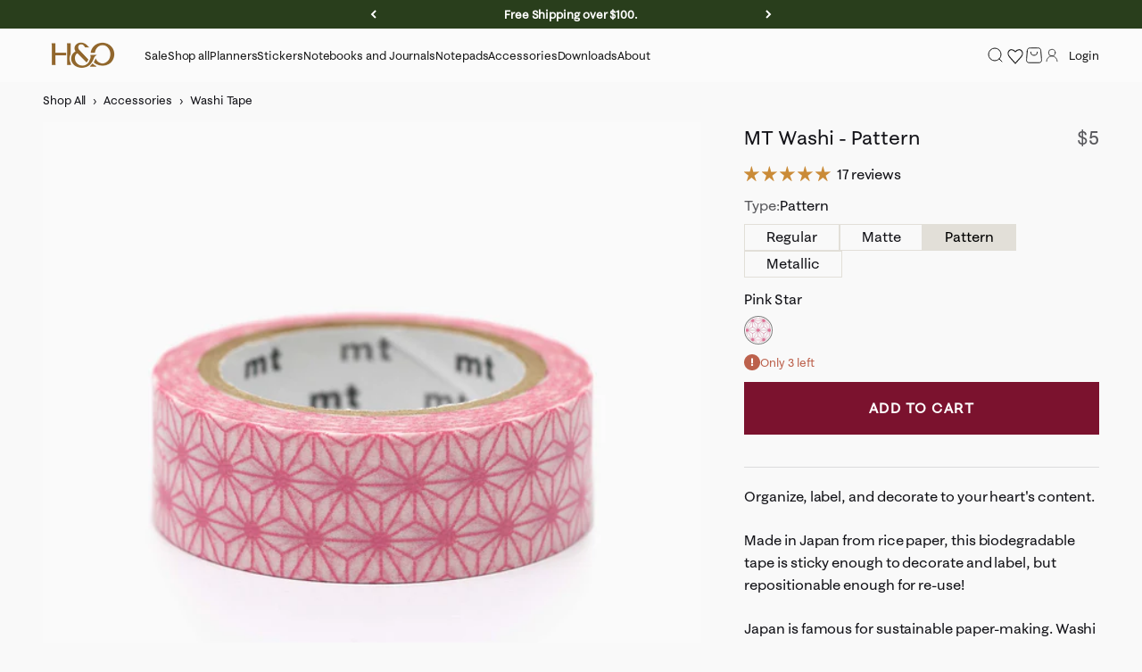

--- FILE ---
content_type: text/html; charset=utf-8
request_url: https://www.hemlockandoak.com/collections/accessories/products/mt-washi-pattern?variant=44188209774836
body_size: 77758
content:
<!doctype html>

<html lang="en" dir="ltr">
  <head>
    <meta name="p:domain_verify" content="7e9b851ff30faa993546af9667c2bc7b"/>
    <meta charset="utf-8">
    <meta
      name="viewport"
      content="width=device-width, initial-scale=1.0, height=device-height, minimum-scale=1.0, maximum-scale=1.0"
    >
    <meta name="theme-color" content="#fbfbfb">
    <meta name="p:domain_verify" content="7e9b851ff30faa993546af9667c2bc7b">
    <title>
      MT Washi - Pattern
    </title>
    <link
      rel="stylesheet"
      href="https://webfonts.fontstand.com/WF-062340-5181fa6a65e3107ef6d3b43c1b93d262.css"
      type="text/css"
    >
    <link rel="stylesheet" href="//www.hemlockandoak.com/cdn/shop/t/169/assets/bloggle.css?v=135461577349725528701763349311" type="text/css">

    <style>
      html {
          -webkit-font-smoothing: antialiased;
          text-rendering: optimizeLegibility;
        }

        body {
          font-family: var(--text-font-family);
          font-weight: var(--text-font-weight);
          -webkit-font-smoothing: antialiased;
          -moz-osx-font-smoothing: grayscale;
          line-height: 1.6;
    </style><meta name="description" content="Organize, label, and decorate to your heart&#39;s content. Made in Japan from rice paper, this biodegradable tape is sticky enough to decorate and label, but repositionable enough for re-use!  Japan is famous for sustainable paper-making. Washi can go into compost bins and paper recycling, and MT has remained a community s"><link rel="canonical" href="https://www.hemlockandoak.com/products/mt-washi-pattern"><link rel="shortcut icon" href="//www.hemlockandoak.com/cdn/shop/files/favicon-32x32.png?v=1728078299&width=96">
      <link rel="apple-touch-icon" href="//www.hemlockandoak.com/cdn/shop/files/favicon-32x32.png?v=1728078299&width=180"><link rel="preconnect" href="https://cdn.shopify.com">
    <link rel="preconnect" href="https://fonts.shopifycdn.com" crossorigin>
    <link rel="dns-prefetch" href="https://productreviews.shopifycdn.com"><link rel="preload" href="//www.hemlockandoak.com/cdn/fonts/proza_libre/prozalibre_n4.f0507b32b728d57643b7359f19cd41165a2ba3ad.woff2" as="font" type="font/woff2" crossorigin><meta property="og:type" content="product">
  <meta property="og:title" content="MT Washi - Pattern">
  <meta property="product:price:amount" content="5">
  <meta property="product:price:currency" content="CAD">
  <meta property="product:availability" content="in stock"><meta property="og:image" content="http://www.hemlockandoak.com/cdn/shop/files/heart_spot.jpg?v=1737840148&width=2048">
  <meta property="og:image:secure_url" content="https://www.hemlockandoak.com/cdn/shop/files/heart_spot.jpg?v=1737840148&width=2048">
  <meta property="og:image:width" content="2048">
  <meta property="og:image:height" content="2048"><meta property="og:description" content="Organize, label, and decorate to your heart&#39;s content. Made in Japan from rice paper, this biodegradable tape is sticky enough to decorate and label, but repositionable enough for re-use!  Japan is famous for sustainable paper-making. Washi can go into compost bins and paper recycling, and MT has remained a community s"><meta property="og:url" content="https://www.hemlockandoak.com/products/mt-washi-pattern">
<meta property="og:site_name" content="Hemlock &amp; Oak"><meta name="twitter:card" content="summary"><meta name="twitter:title" content="MT Washi - Pattern">
  <meta name="twitter:description" content="Organize, label, and decorate to your heart&#39;s content.
Made in Japan from rice paper, this biodegradable tape is sticky enough to decorate and label, but repositionable enough for re-use! 
Japan is famous for sustainable paper-making. Washi can go into compost bins and paper recycling, and MT has remained a community staple thanks to its &#39;just right&#39; adhesion on most surfaces. "><meta name="twitter:image" content="https://www.hemlockandoak.com/cdn/shop/files/heart_spot.jpg?crop=center&height=1200&v=1737840148&width=1200">
  <meta name="twitter:image:alt" content="#color_heart spot"><script async crossorigin fetchpriority="high" src="/cdn/shopifycloud/importmap-polyfill/es-modules-shim.2.4.0.js"></script>
<script type="application/ld+json">{"@context":"http:\/\/schema.org\/","@id":"\/products\/mt-washi-pattern#product","@type":"ProductGroup","brand":{"@type":"Brand","name":"Hemlock \u0026 Oak"},"category":"Decorative Tape","description":"Organize, label, and decorate to your heart's content.\nMade in Japan from rice paper, this biodegradable tape is sticky enough to decorate and label, but repositionable enough for re-use! \nJapan is famous for sustainable paper-making. Washi can go into compost bins and paper recycling, and MT has remained a community staple thanks to its 'just right' adhesion on most surfaces. ","hasVariant":[{"@id":"\/products\/mt-washi-pattern?variant=46177271021812#variant","@type":"Product","image":"https:\/\/www.hemlockandoak.com\/cdn\/shop\/files\/heart_spot.jpg?v=1737840148\u0026width=1920","name":"MT Washi - Pattern - Heart Spot","offers":{"@id":"\/products\/mt-washi-pattern?variant=46177271021812#offer","@type":"Offer","availability":"http:\/\/schema.org\/OutOfStock","price":"5.00","priceCurrency":"CAD","url":"https:\/\/www.hemlockandoak.com\/products\/mt-washi-pattern?variant=46177271021812"},"sku":"MT-WAS-HSP"},{"@id":"\/products\/mt-washi-pattern?variant=46177275576564#variant","@type":"Product","image":"https:\/\/www.hemlockandoak.com\/cdn\/shop\/files\/pink_bubbles.jpg?v=1737840148\u0026width=1920","name":"MT Washi - Pattern - Pink Bubbles","offers":{"@id":"\/products\/mt-washi-pattern?variant=46177275576564#offer","@type":"Offer","availability":"http:\/\/schema.org\/OutOfStock","price":"5.00","priceCurrency":"CAD","url":"https:\/\/www.hemlockandoak.com\/products\/mt-washi-pattern?variant=46177275576564"},"sku":"MT-WAS-PKB"},{"@id":"\/products\/mt-washi-pattern?variant=44188209807604#variant","@type":"Product","image":"https:\/\/www.hemlockandoak.com\/cdn\/shop\/files\/MTWashi-PinkStars-Hemlock_Oak-H_O-SustainableWashitape.jpg?v=1737840148\u0026width=1920","name":"MT Washi - Pattern - Pink Star","offers":{"@id":"\/products\/mt-washi-pattern?variant=44188209807604#offer","@type":"Offer","availability":"http:\/\/schema.org\/InStock","price":"5.00","priceCurrency":"CAD","url":"https:\/\/www.hemlockandoak.com\/products\/mt-washi-pattern?variant=44188209807604"},"sku":"AC-MT-PNS"},{"@id":"\/products\/mt-washi-pattern?variant=44097684013300#variant","@type":"Product","image":"https:\/\/www.hemlockandoak.com\/cdn\/shop\/files\/MT_Washi_-_Gold_Stars_-_Hemlock_Oak_-_H_O_-_Sustainable_Washi_tape.jpg?v=1737840148\u0026width=1920","name":"MT Washi - Pattern - Gold Star","offers":{"@id":"\/products\/mt-washi-pattern?variant=44097684013300#offer","@type":"Offer","availability":"http:\/\/schema.org\/BackOrder","price":"5.00","priceCurrency":"CAD","url":"https:\/\/www.hemlockandoak.com\/products\/mt-washi-pattern?variant=44097684013300"},"sku":"AC-MT-GOS"},{"@id":"\/products\/mt-washi-pattern?variant=44387107832052#variant","@type":"Product","image":"https:\/\/www.hemlockandoak.com\/cdn\/shop\/files\/MT_Washi_-_Red_Stars_-_Hemlock_Oak_-_H_O_-_Sustainable_Washi_tape_806d27ea-98cd-4760-ad1b-ed2d6638d5ac.jpg?v=1737840148\u0026width=1920","name":"MT Washi - Pattern - Red Star","offers":{"@id":"\/products\/mt-washi-pattern?variant=44387107832052#offer","@type":"Offer","availability":"http:\/\/schema.org\/OutOfStock","price":"5.00","priceCurrency":"CAD","url":"https:\/\/www.hemlockandoak.com\/products\/mt-washi-pattern?variant=44387107832052"},"sku":"MT-WAS-RST"},{"@id":"\/products\/mt-washi-pattern?variant=44387108126964#variant","@type":"Product","image":"https:\/\/www.hemlockandoak.com\/cdn\/shop\/files\/MTWashi-PinkMiniDots-Hemlock_Oak-H_O-SustainableWashitape.jpg?v=1737840148\u0026width=1920","name":"MT Washi - Pattern - Pink Mini Dots","offers":{"@id":"\/products\/mt-washi-pattern?variant=44387108126964#offer","@type":"Offer","availability":"http:\/\/schema.org\/OutOfStock","price":"5.00","priceCurrency":"CAD","url":"https:\/\/www.hemlockandoak.com\/products\/mt-washi-pattern?variant=44387108126964"},"sku":"AC-MT-TUD"},{"@id":"\/products\/mt-washi-pattern?variant=46010122010868#variant","@type":"Product","image":"https:\/\/www.hemlockandoak.com\/cdn\/shop\/files\/MTWashi-RedMiniDots-Hemlock_Oak-H_O-SustainableWashitape.jpg?v=1737840148\u0026width=1920","name":"MT Washi - Pattern - Red Mini Dots","offers":{"@id":"\/products\/mt-washi-pattern?variant=46010122010868#offer","@type":"Offer","availability":"http:\/\/schema.org\/OutOfStock","price":"5.00","priceCurrency":"CAD","url":"https:\/\/www.hemlockandoak.com\/products\/mt-washi-pattern?variant=46010122010868"},"sku":"MT-WAS-RMD"},{"@id":"\/products\/mt-washi-pattern?variant=44188209840372#variant","@type":"Product","image":"https:\/\/www.hemlockandoak.com\/cdn\/shop\/files\/MT_Washi_-_Pink_Waves_-_Hemlock_Oak_-_H_O_-_Sustainable_Washi_tape.jpg?v=1737840148\u0026width=1920","name":"MT Washi - Pattern - Pink Waves","offers":{"@id":"\/products\/mt-washi-pattern?variant=44188209840372#offer","@type":"Offer","availability":"http:\/\/schema.org\/OutOfStock","price":"5.00","priceCurrency":"CAD","url":"https:\/\/www.hemlockandoak.com\/products\/mt-washi-pattern?variant=44188209840372"},"sku":"AC-MT-PNW"},{"@id":"\/products\/mt-washi-pattern?variant=44349088825588#variant","@type":"Product","image":"https:\/\/www.hemlockandoak.com\/cdn\/shop\/files\/MT_Washi_-_Teal_Waves_-_Hemlock_Oak_-_H_O_-_Sustainable_Washi_tape.jpg?v=1737840148\u0026width=1920","name":"MT Washi - Pattern - Teal Waves","offers":{"@id":"\/products\/mt-washi-pattern?variant=44349088825588#offer","@type":"Offer","availability":"http:\/\/schema.org\/OutOfStock","price":"5.00","priceCurrency":"CAD","url":"https:\/\/www.hemlockandoak.com\/products\/mt-washi-pattern?variant=44349088825588"},"sku":"MT-WAS-TW"},{"@id":"\/products\/mt-washi-pattern?variant=44387112157428#variant","@type":"Product","image":"https:\/\/www.hemlockandoak.com\/cdn\/shop\/files\/MTWashi-DiamondSquareGrid-Hemlock_Oak-H_O-SustainableWashitape.jpg?v=1737840148\u0026width=1920","name":"MT Washi - Pattern - Diamond Mini Grid","offers":{"@id":"\/products\/mt-washi-pattern?variant=44387112157428#offer","@type":"Offer","availability":"http:\/\/schema.org\/OutOfStock","price":"5.00","priceCurrency":"CAD","url":"https:\/\/www.hemlockandoak.com\/products\/mt-washi-pattern?variant=44387112157428"},"sku":"AC-MT-BLS"},{"@id":"\/products\/mt-washi-pattern?variant=44880867950836#variant","@type":"Product","image":"https:\/\/www.hemlockandoak.com\/cdn\/shop\/files\/MT_Washi_-_Gold_Square_Graph_-_Hemlock_Oak_-_H_O_-_Sustainable_Washi_tape.jpg?v=1737840148\u0026width=1920","name":"MT Washi - Pattern - Gold Square Graph","offers":{"@id":"\/products\/mt-washi-pattern?variant=44880867950836#offer","@type":"Offer","availability":"http:\/\/schema.org\/OutOfStock","price":"5.00","priceCurrency":"CAD","url":"https:\/\/www.hemlockandoak.com\/products\/mt-washi-pattern?variant=44880867950836"},"sku":"AC-MT-GSGRPH"},{"@id":"\/products\/mt-washi-pattern?variant=46010114998516#variant","@type":"Product","image":"https:\/\/www.hemlockandoak.com\/cdn\/shop\/files\/MTWashi-BlueSquareGraphGrid-Hemlock_Oak-H_O-SustainableWashitape.jpg?v=1737840148\u0026width=1920","name":"MT Washi - Pattern - Blue Square Graph Grid","offers":{"@id":"\/products\/mt-washi-pattern?variant=46010114998516#offer","@type":"Offer","availability":"http:\/\/schema.org\/OutOfStock","price":"5.00","priceCurrency":"CAD","url":"https:\/\/www.hemlockandoak.com\/products\/mt-washi-pattern?variant=46010114998516"},"sku":"MT-WAS-BSG"},{"@id":"\/products\/mt-washi-pattern?variant=46010117718260#variant","@type":"Product","image":"https:\/\/www.hemlockandoak.com\/cdn\/shop\/files\/MT_Washi_-_Cyan_Square_Graph_Grid_-_Hemlock_Oak_-_H_O_-_Sustainable_Washi_tape_3e3381ff-24c3-4522-a97c-3a14555be055.jpg?v=1737840148\u0026width=1920","name":"MT Washi - Pattern - Cyan Square Grid","offers":{"@id":"\/products\/mt-washi-pattern?variant=46010117718260#offer","@type":"Offer","availability":"http:\/\/schema.org\/OutOfStock","price":"5.00","priceCurrency":"CAD","url":"https:\/\/www.hemlockandoak.com\/products\/mt-washi-pattern?variant=46010117718260"},"sku":"MT-WAS-CSG"},{"@id":"\/products\/mt-washi-pattern?variant=46010255507700#variant","@type":"Product","image":"https:\/\/www.hemlockandoak.com\/cdn\/shop\/files\/MTWashi-MilkTeaDots-Hemlock_Oak-H_O-SustainableWashitape.jpg?v=1737840148\u0026width=1920","name":"MT Washi - Pattern - Milk Tea Dots","offers":{"@id":"\/products\/mt-washi-pattern?variant=46010255507700#offer","@type":"Offer","availability":"http:\/\/schema.org\/OutOfStock","price":"5.00","priceCurrency":"CAD","url":"https:\/\/www.hemlockandoak.com\/products\/mt-washi-pattern?variant=46010255507700"},"sku":"AC-MT-GLD"},{"@id":"\/products\/mt-washi-pattern?variant=46181072339188#variant","@type":"Product","image":"https:\/\/www.hemlockandoak.com\/cdn\/shop\/files\/mt-washi-navy-minidots.jpg?v=1738010446\u0026width=1920","name":"MT Washi - Pattern - Navy Mini Dots","offers":{"@id":"\/products\/mt-washi-pattern?variant=46181072339188#offer","@type":"Offer","availability":"http:\/\/schema.org\/OutOfStock","price":"5.00","priceCurrency":"CAD","url":"https:\/\/www.hemlockandoak.com\/products\/mt-washi-pattern?variant=46181072339188"},"sku":"MT-WAS-NVM"},{"@id":"\/products\/mt-washi-pattern?variant=46258953650420#variant","@type":"Product","image":"https:\/\/www.hemlockandoak.com\/cdn\/shop\/files\/washi-silver-dots-MT_Washi-Hemlock_Oak-Washi_Tape_Canada_1d3513e3-d6cd-4ed5-8928-9a545502abc0.jpg?v=1740435192\u0026width=1920","name":"MT Washi - Pattern - Silver Dots","offers":{"@id":"\/products\/mt-washi-pattern?variant=46258953650420#offer","@type":"Offer","availability":"http:\/\/schema.org\/OutOfStock","price":"5.00","priceCurrency":"CAD","url":"https:\/\/www.hemlockandoak.com\/products\/mt-washi-pattern?variant=46258953650420"},"sku":"MT-WAS-SLD"},{"@id":"\/products\/mt-washi-pattern?variant=46258956370164#variant","@type":"Product","image":"https:\/\/www.hemlockandoak.com\/cdn\/shop\/files\/washi-navy-blue-strips-MT_Washi-Hemlock_Oak-Washi_Tape_Canada_fbb5e618-da94-4946-9dc3-de624c2d8e2b.jpg?v=1740434578\u0026width=1920","name":"MT Washi - Pattern - Navy Blue Stripes","offers":{"@id":"\/products\/mt-washi-pattern?variant=46258956370164#offer","@type":"Offer","availability":"http:\/\/schema.org\/OutOfStock","price":"5.00","priceCurrency":"CAD","url":"https:\/\/www.hemlockandoak.com\/products\/mt-washi-pattern?variant=46258956370164"},"sku":"MT-WAS-NBS"},{"@id":"\/products\/mt-washi-pattern?variant=46258958237940#variant","@type":"Product","image":"https:\/\/www.hemlockandoak.com\/cdn\/shop\/files\/washi-light-blue-strips-MT_Washi-Hemlock_Oak-Washi_Tape_Canada.jpg?v=1740434552\u0026width=1920","name":"MT Washi - Pattern - Light Blue Stripes","offers":{"@id":"\/products\/mt-washi-pattern?variant=46258958237940#offer","@type":"Offer","availability":"http:\/\/schema.org\/OutOfStock","price":"5.00","priceCurrency":"CAD","url":"https:\/\/www.hemlockandoak.com\/products\/mt-washi-pattern?variant=46258958237940"},"sku":"MT-WAS-LBS"}],"name":"MT Washi - Pattern","productGroupID":"8182222356724","url":"https:\/\/www.hemlockandoak.com\/products\/mt-washi-pattern"}</script><script type="application/ld+json">
  {
    "@context": "https://schema.org",
    "@type": "BreadcrumbList",
    "itemListElement": [{
        "@type": "ListItem",
        "position": 1,
        "name": "Home",
        "item": "https://www.hemlockandoak.com"
      },{
            "@type": "ListItem",
            "position": 2,
            "name": "Planner Accessories",
            "item": "https://www.hemlockandoak.com/collections/accessories"
          }, {
            "@type": "ListItem",
            "position": 3,
            "name": "MT Washi - Pattern",
            "item": "https://www.hemlockandoak.com/products/mt-washi-pattern"
          }]
  }
</script><style>

    @import url("https://d3a1s2k5oq9b60.cloudfront.net/WF-062340-d8eba8d3266ba707a7e48a89247d3873.css?fsf=22601");
  @font-face {
  font-family: "ABC Arizona Flare Regular";
  src: url("Webfont-062340-003957-022601-e4892a18d562a49278782e582c6385b87590aea0.woff2") format("woff2"), url("Webfont-062340-003957-022601-6707a17205951254095bffe39e6cf21dc9435ddd.woff") format("woff");
  }

      @font-face {
        font-family: 'Arizona Regular';
        src: url("https://cdn.shopify.com/s/files/1/0280/1175/7703/files/Arizona_Flare_Light.woff2?v=1745606070") format("woff2");
        font-weight: normal;
        font-display: swap;
      }

      @font-face {
        font-family: 'Arizona Italic';
        src: url("https://cdn.shopify.com/s/files/1/0280/1175/7703/files/Webfont-062340-003957-022602-3d874fa6cd082c5453f60ea524707bf1a00ad7d7.woff2?v=1745605778") format("woff2");
        font-weight: normal;
        font-style: italic;
        font-display: swap;
      }
          @font-face {
          font-family: 'SprigSansRegular';
          src: url('https://cdn.shopify.com/s/files/1/0280/1175/7703/files/FAIRE-SprigSans-Regular.woff2?v=1724296405') format('woff2');
          font-weight: 300;
          font-style: normal;
          font-display: swap;
        }

        @font-face {
          font-family: 'SprigSansRegularItalic';
          src: url('https://cdn.shopify.com/s/files/1/0280/1175/7703/files/FAIRE-SprigSans-RegularItalic.woff2?v=1724296404') format('woff2');
          font-weight: 400;
          font-style: italic;
          font-display: swap;
        }

        @font-face {
          font-family: 'SprigSansMedium';
          src: url('https://cdn.shopify.com/s/files/1/0280/1175/7703/files/FAIRE-SprigSans-Bold.woff2?v=1724296404') format('woff2');
          font-weight: 500;
          font-style: normal;
          font-display: swap;
        }

        @font-face {
          font-family: 'SprigSansMediumItalic';
          src: url('https://cdn.shopify.com/s/files/1/0280/1175/7703/files/FAIRE-Sprig-MediumItalic.woff2?v=1724305674') format('woff2');
          font-weight: 500;
          font-style: italic;
          font-display: swap;
        }/* Typography (heading) */
        
/* Typography (body) */
        @font-face {
  font-family: "Proza Libre";
  font-weight: 400;
  font-style: normal;
  font-display: fallback;
  src: url("//www.hemlockandoak.com/cdn/fonts/proza_libre/prozalibre_n4.f0507b32b728d57643b7359f19cd41165a2ba3ad.woff2") format("woff2"),
       url("//www.hemlockandoak.com/cdn/fonts/proza_libre/prozalibre_n4.11ea93e06205ad0e376283cb5b58368f304c1fe5.woff") format("woff");
}

@font-face {
  font-family: "Proza Libre";
  font-weight: 400;
  font-style: italic;
  font-display: fallback;
  src: url("//www.hemlockandoak.com/cdn/fonts/proza_libre/prozalibre_i4.fd59a69759c8ff2f0db3fa744a333dc414728870.woff2") format("woff2"),
       url("//www.hemlockandoak.com/cdn/fonts/proza_libre/prozalibre_i4.27b0ea1cb14275c30318a8a91b6ed8f2d59ab056.woff") format("woff");
}

@font-face {
  font-family: "Proza Libre";
  font-weight: 700;
  font-style: normal;
  font-display: fallback;
  src: url("//www.hemlockandoak.com/cdn/fonts/proza_libre/prozalibre_n7.a4b873da99dd2bca5ad03b7668b97daedac66b9a.woff2") format("woff2"),
       url("//www.hemlockandoak.com/cdn/fonts/proza_libre/prozalibre_n7.e08c7938a579a369d1851be2f12eaa0506798338.woff") format("woff");
}

@font-face {
  font-family: "Proza Libre";
  font-weight: 700;
  font-style: italic;
  font-display: fallback;
  src: url("//www.hemlockandoak.com/cdn/fonts/proza_libre/prozalibre_i7.c6374bc33ae8094a1daa933f3a6f41a5cdb58779.woff2") format("woff2"),
       url("//www.hemlockandoak.com/cdn/fonts/proza_libre/prozalibre_i7.48a17bbddd232ab00fd7b86753022bd5c8b7128f.woff") format("woff");
}

/* bold styling */
         b, strong {
          font-family: var(--text-font-bold-family);
          font-weight: var(--text-font-bold-weight);
        }

        /* Italic styling */
        em, i {
          font-family: 'SprigSansRegularItalic', sans-serif;
          font-style: italic;
        }

        /* Heading styles override */
        h1, h2, .h1, .h2 {
          font-family: "Arizona Regular", sans-serif;
          font-weight: normal;
          font-style: normal;
        }

        /* Heading italic styles */
        h1 em, h1 i, h2 em, h2 i, .h1 em, .h1 i, .h2 em, .h2 i {
          font-family: "Arizona Italic", sans-serif;
          font-weight: normal;
          font-style: italic;
        }

        :root {
          /**
           * ---------------------------------------------------------------------
           * SPACING VARIABLES
           *
           * We are using a spacing inspired from frameworks like Tailwind CSS.
           * ---------------------------------------------------------------------
           */
          --spacing-0-5: 0.125rem; /* 2px */
          --spacing-1: 0.25rem; /* 4px */
          --spacing-1-5: 0.375rem; /* 6px */
          --spacing-2: 0.5rem; /* 8px */
          --spacing-2-5: 0.625rem; /* 10px */
          --spacing-3: 0.75rem; /* 12px */
          --spacing-3-5: 0.875rem; /* 14px */
          --spacing-4: 1rem; /* 16px */
          --spacing-4-5: 1.125rem; /* 18px */
          --spacing-5: 1.25rem; /* 20px */
          --spacing-5-5: 1.375rem; /* 22px */
          --spacing-6: 1.5rem; /* 24px */
          --spacing-6-5: 1.625rem; /* 26px */
          --spacing-7: 1.75rem; /* 28px */
          --spacing-7-5: 1.875rem; /* 30px */
          --spacing-8: 2rem; /* 32px */
          --spacing-8-5: 2.125rem; /* 34px */
          --spacing-9: 2.25rem; /* 36px */
          --spacing-9-5: 2.375rem; /* 38px */
          --spacing-10: 2.5rem; /* 40px */
          --spacing-11: 2.75rem; /* 44px */
          --spacing-12: 3rem; /* 48px */
          --spacing-14: 3.5rem; /* 56px */
          --spacing-16: 4rem; /* 64px */
          --spacing-18: 4.5rem; /* 72px */
          --spacing-20: 5rem; /* 80px */
          --spacing-24: 6rem; /* 96px */
          --spacing-28: 7rem; /* 112px */
          --spacing-32: 8rem; /* 128px */
          --spacing-36: 9rem; /* 144px */
          --spacing-40: 10rem; /* 160px */
          --spacing-44: 11rem; /* 176px */
          --spacing-48: 12rem; /* 192px */
          --spacing-52: 13rem; /* 208px */
          --spacing-56: 14rem; /* 224px */
          --spacing-60: 15rem; /* 240px */
          --spacing-64: 16rem; /* 256px */
          --spacing-72: 18rem; /* 288px */
          --spacing-80: 20rem; /* 320px */
          --spacing-96: 24rem; /* 384px */

          /* Container */
          --container-max-width: 1300px;
          --container-narrow-max-width: 1050px;
          --container-gutter: var(--spacing-5);
          --section-outer-spacing-block: var(--spacing-8);
          --section-inner-max-spacing-block: var(--spacing-8);
          --section-inner-spacing-inline: var(--container-gutter);
          --section-stack-spacing-block: var(--spacing-8);

          /* Grid gutter */
          --grid-gutter: var(--spacing-5);

          /* Product list settings */
          --product-list-row-gap: var(--spacing-8);
          --product-list-column-gap: var(--grid-gutter);

          /* Form settings */
          --input-gap: var(--spacing-2);
          --input-height: 2.625rem;
          --input-padding-inline: var(--spacing-4);

          /* Other sizes */
          --sticky-area-height: calc(var(--sticky-announcement-bar-enabled, 0) * var(--announcement-bar-height, 0px) + var(--sticky-header-enabled, 0) * var(--header-height, 0px));

          /* RTL support */
          --transform-logical-flip: 1;
          --transform-origin-start: left;
          --transform-origin-end: right;

          /**
           * ---------------------------------------------------------------------
           * TYPOGRAPHY
           * ---------------------------------------------------------------------
           */

          /* Font properties */
          --heading-font-family: 'Arizona Regular', Iowan Old Style, Apple Garamond, Baskerville, Times New Roman, Droid Serif, Times, Source Serif Pro, serif, Apple Color Emoji, Segoe UI Emoji, Segoe UI Symbol;
          --heading-font-weight: 400;
          --heading-font-style: normal;
          --heading-text-transform: normal;
          --heading-letter-spacing: -1.5px;
          --text-font-family: 'SprigSansRegular', sans-serif;
          --text-font-weight: 400;
          --text-font-style: normal;
          --text-letter-spacing: -0.005em;
          --text-font-bold-family: 'SprigSansMedium', sans-serif;
          --text-font-bold-weight: 500;

          /* Font sizes */
          --text-h0: 2.5rem;
          --text-h1: 1.75rem;
          --text-h2: 1.5rem;
          --text-h3: 1.375rem;
          --text-h4: 1.125rem;
          --text-h5: 1.125rem;
          --text-h6: 1rem;
          --text-xs: 0.8125rem;
          --text-sm: 0.875rem;
          --text-base: 1.0rem;
          --text-lg: 1.25rem;

          /**
           * ---------------------------------------------------------------------
           * COLORS
           * ---------------------------------------------------------------------
           */

          /* Color settings */--accent: 123 18 46;
          --text-primary: 19 19 24;
          --background-primary: 249 249 249;
          --dialog-background: 251 251 251;
          --border-color: var(--text-color, var(--text-primary)) / 0.12;

          /* Button colors */
          --button-background-primary: 123 18 46;
          --button-text-primary: 255 255 255;
          --button-background-secondary: 164 119 56;
          --button-text-secondary: 255 255 255;

          /* Status colors */
          --success-background: 234 240 235;
          --success-text: 81 129 91;
          --warning-background: 247 240 236;
          --warning-text: 186 133 97;
          --error-background: 247 236 234;
          --error-text: 188 97 76;

          /* Product colors */
          --on-sale-text: 180 65 65;
          --on-sale-badge-background: 180 65 65;
          --on-sale-badge-text: 255 255 255;
          --sold-out-badge-background: 104 100 95;
          --sold-out-badge-text: 255 255 255;
          --primary-badge-background: 43 153 170;
          --primary-badge-text: 255 255 255;
          --star-color: 164 119 56;
          --product-card-background: 0 0 0;
          --product-card-text: 19 19 24;

          /* Header colors */
          --header-background: 251 251 251;
          --header-text: 26 26 26;

          /* Footer colors */
          --footer-background: 28 41 20;
          --footer-text: 255 255 247;

          /* Rounded variables (used for border radius) */
          --rounded-xs: 0.0rem;
          --rounded-sm: 0.0rem;
          --rounded: 0.0rem;
          --rounded-lg: 0.0rem;
          --rounded-full: 9999px;

          --rounded-button: 0.0rem;
          --rounded-input: 0.0rem;

          /* Box shadow */
          --shadow-sm: 0 2px 8px rgb(var(--text-primary) / 0.1);
          --shadow: 0 5px 15px rgb(var(--text-primary) / 0.1);
          --shadow-md: 0 5px 30px rgb(var(--text-primary) / 0.1);
          --shadow-block: 0px 18px 50px rgb(var(--text-primary) / 0.1);

          /**
           * ---------------------------------------------------------------------
           * OTHER
           * ---------------------------------------------------------------------
           */

          --stagger-products-reveal-opacity: 1;
          --cursor-close-svg-url: url(//www.hemlockandoak.com/cdn/shop/t/169/assets/cursor-close.svg?v=147174565022153725511742249240);
          --cursor-zoom-in-svg-url: url(//www.hemlockandoak.com/cdn/shop/t/169/assets/cursor-zoom-in.svg?v=154953035094101115921742249240);
          --cursor-zoom-out-svg-url: url(//www.hemlockandoak.com/cdn/shop/t/169/assets/cursor-zoom-out.svg?v=16155520337305705181742249240);
          --checkmark-svg-url: url(//www.hemlockandoak.com/cdn/shop/t/169/assets/checkmark.svg?v=77552481021870063511742249240);
        }

        [dir="rtl"]:root {
          /* RTL support */
          --transform-logical-flip: -1;
          --transform-origin-start: right;
          --transform-origin-end: left;
        }


    @media screen and (min-width: 700px) {
      :root {
        /* Typography (font size) - More reasonable scaling */
        --text-h0: 4rem;
        --text-h1: 3rem;
        --text-h2: 2.5rem;
        --text-h3: 2rem;
        --text-h4: 1.75rem;
        --text-h5: 1.5rem;
        --text-h6: 1.25rem;

            --text-xs: 13px;
            --text-sm: 16px;
            --text-base: 16px;
            --text-lg: 1.25rem;

            /* Spacing */
            --container-gutter: 2rem;
            --section-outer-spacing-block: var(--spacing-12);
            --section-inner-max-spacing-block: var(--spacing-10);
            --section-inner-spacing-inline: var(--spacing-10);
            --section-stack-spacing-block: var(--spacing-10);

            /* Grid gutter */
            --grid-gutter: var(--spacing-6);

            /* Product list settings */
            --product-list-row-gap: var(--spacing-12);

            /* Form settings */
            --input-gap: 1rem;
            --input-height: 3.125rem;
            --input-padding-inline: var(--spacing-5);
          }
        }

        @media screen and (min-width: 1000px) {
          :root {
            /* Spacing settings */
            --container-gutter: var(--spacing-12);
            --section-outer-spacing-block: var(--spacing-14);
            --section-inner-max-spacing-block: var(--spacing-12);
            --section-inner-spacing-inline: var(--spacing-12);
            --section-stack-spacing-block: var(--spacing-10);
          }
        }

        @media screen and (min-width: 1150px) {
          :root {
            /* Spacing settings */
            --container-gutter: var(--spacing-12);
            --section-outer-spacing-block: var(--spacing-14);
            --section-inner-max-spacing-block: var(--spacing-12);
            --section-inner-spacing-inline: var(--spacing-12);
            --section-stack-spacing-block: var(--spacing-12);
          }
        }

        @media screen and (min-width: 1400px) {
          :root {
            /* Typography (font size) */
            --text-h0: 4rem;
            --text-h1: 3rem;
            --text-h2: 2.5rem;
            --text-h3: 1.75rem;
            --text-h4: 1.5rem;
            --text-h5: 1.25rem;
            --text-h6: 1.25rem;

            --section-outer-spacing-block: var(--spacing-16);
            --section-inner-max-spacing-block: var(--spacing-14);
            --section-inner-spacing-inline: var(--spacing-14);
          }
        }

        @media screen and (min-width: 1600px) {
          :root {
            --section-outer-spacing-block: var(--spacing-16);
            --section-inner-max-spacing-block: var(--spacing-16);
            --section-inner-spacing-inline: var(--spacing-16);
          }
        }

        /**
         * ---------------------------------------------------------------------
         * LIQUID DEPENDANT CSS
         *
         * Our main CSS is Liquid free, but some very specific features depend on
         * theme settings, so we have them here
         * ---------------------------------------------------------------------
         */@media screen and (pointer: fine) {
              .button:not([disabled]):hover, .btn:not([disabled]):hover, .shopify-payment-button__button--unbranded:not([disabled]):hover {
                --button-background-opacity: 0.85;
              }

              .button--subdued:not([disabled]):hover {
                --button-background: var(--text-color) / .05 !important;
              }
            }</style>
<script>
  // This allows to expose several variables to the global scope, to be used in scripts
  window.themeVariables = {
    settings: {
      showPageTransition: null,
      staggerProductsApparition: false,
      reduceDrawerAnimation: true,
      reduceMenuAnimation: true,
      headingApparition: "none",
      pageType: "product",
      moneyFormat: "${{amount_no_decimals}}",
      moneyWithCurrencyFormat: "${{amount_no_decimals}}",
      currencyCodeEnabled: false,
      cartType: "drawer",
      showDiscount: true,
      discountMode: "saving",
      pageBackground: "#f9f9f9",
      textColor: "#131318"
    },

    strings: {
      accessibilityClose: "Close",
      accessibilityNext: "Next",
      accessibilityPrevious: "Previous",
      closeGallery: "Close gallery",
      zoomGallery: "Zoom",
      errorGallery: "Image cannot be loaded",
      searchNoResults: "No results could be found.",
      addOrderNote: "Add order note",
      editOrderNote: "Edit order note",
      shippingEstimatorNoResults: "Sorry, we do not ship to your address.",
      shippingEstimatorOneResult: "There is one shipping rate for your address:",
      shippingEstimatorMultipleResults: "There are several shipping rates for your address:",
      shippingEstimatorError: "One or more error occurred while retrieving shipping rates:"
    },

    breakpoints: {
      'sm': 'screen and (min-width: 700px)',
      'md': 'screen and (min-width: 1000px)',
      'lg': 'screen and (min-width: 1150px)',
      'xl': 'screen and (min-width: 1400px)',

      'sm-max': 'screen and (max-width: 699px)',
      'md-max': 'screen and (max-width: 999px)',
      'lg-max': 'screen and (max-width: 1149px)',
      'xl-max': 'screen and (max-width: 1399px)'
    }
  };

  // For detecting native share
  document.documentElement.classList.add(`native-share--${navigator.share ? 'enabled' : 'disabled'}`);// We save the product ID in local storage to be eventually used for recently viewed section
    try {
      const recentlyViewedProducts = new Set(JSON.parse(localStorage.getItem('theme:recently-viewed-products') || '[]'));

      recentlyViewedProducts.delete(8182222356724); // Delete first to re-move the product
      recentlyViewedProducts.add(8182222356724);

      localStorage.setItem('theme:recently-viewed-products', JSON.stringify(Array.from(recentlyViewedProducts.values()).reverse()));
    } catch (e) {
      // Safari in private mode does not allow setting item, we silently fail
    }</script><style>
      .cart-drawer[open] ~ #smile-ui-container,
      .cart-drawer[open] ~ * #smile-ui-container,
      .cart-drawer[aria-hidden="false"] ~ #smile-ui-container,
      .cart-drawer[aria-hidden="false"] ~ * #smile-ui-container {
        position: fixed !important;
        width: 0 !important;
        height: 0 !important;
        bottom: 0 !important;
        right: 0 !important;
        z-index: -2147483647 !important;
        opacity: 0 !important;
        pointer-events: none !important;
        visibility: hidden !important;
        display: none !important;
      }

      /* Additional catch-all rule */
      body:has(.cart-drawer[open]) #smile-ui-container {
        position: fixed !important;
        width: 0 !important;
        height: 0 !important;
        bottom: 0 !important;
        right: 0 !important;
        z-index: -2147483647 !important;
        opacity: 0 !important;
        pointer-events: none !important;
        visibility: hidden !important;
        display: none !important;
      }

      /* mobile menu drawer */
      .navigation-drawer[open] ~ #smile-ui-container,
      .navigation-drawer[open] ~ * #smile-ui-container,
      .navigation-drawer[aria-hidden="false"] ~ #smile-ui-container,
      .navigation-drawer[aria-hidden="false"] ~ * #smile-ui-container {
        position: fixed !important;
        width: 0 !important;
        height: 0 !important;
        bottom: 0 !important;
        right: 0 !important;
        z-index: -2147483647 !important;
        opacity: 0 !important;
        pointer-events: none !important;
        visibility: hidden !important;
        display: none !important;
      }

      /* Additional catch-all rule */
      body:has(.navigation-drawer[open]) #smile-ui-container {
        position: fixed !important;
        width: 0 !important;
        height: 0 !important;
        bottom: 0 !important;
        right: 0 !important;
        z-index: -2147483647 !important;
        opacity: 0 !important;
        pointer-events: none !important;
        visibility: hidden !important;
        display: none !important;
      }

       */
      .navigation-drawer[open] ~ #klaviyo-ui-container,
      .navigation-drawer[open] ~ * #klaviyo-ui-container,
      .navigation-drawer[aria-hidden="false"] ~ #klaviyo-ui-container,
      .navigation-drawer[aria-hidden="false"] ~ * #klaviyo-ui-container {
        position: fixed !important;
        width: 0 !important;
        height: 0 !important;
        bottom: 0 !important;
        right: 0 !important;
        z-index: -2147483647 !important;
        opacity: 0 !important;
        pointer-events: none !important;
        visibility: hidden !important;
        display: none !important;
      }

      /* Additional catch-all rule */
      body:has(.navigation-drawer[open]) #klaviyo-ui-container {
        position: fixed !important;
        width: 0 !important;
        height: 0 !important;
        bottom: 0 !important;
        right: 0 !important;
        z-index: -2147483647 !important;
        opacity: 0 !important;
        pointer-events: none !important;
        visibility: hidden !important;
        display: none !important;
      }
    </style>
    <script>
      window.jdgm = window.jdgm || {};
      window.jdgm.PUBLIC_TOKEN = "E34JLCVPs_2sZ3fIO4QxB6prHFw";
      window.jdgm.SHOP_DOMAIN = "hemlock-oak.myshopify.com";
      window.jdgm.PLATFORM = "shopify";
    </script>

    <script>
      if (!(HTMLScriptElement.supports && HTMLScriptElement.supports('importmap'))) {
        const importMapPolyfill = document.createElement('script');
        importMapPolyfill.async = true;
        importMapPolyfill.src = "//www.hemlockandoak.com/cdn/shop/t/169/assets/es-module-shims.min.js?v=98603786603752121101742249240";

        document.head.appendChild(importMapPolyfill);
      }
    </script>

    <script type="importmap">{
        "imports": {
          "vendor": "//www.hemlockandoak.com/cdn/shop/t/169/assets/vendor.min.js?v=37127808935879722241742249240",
          "theme": "//www.hemlockandoak.com/cdn/shop/t/169/assets/theme.js?v=46173317099710869201751200651",
          "photoswipe": "//www.hemlockandoak.com/cdn/shop/t/169/assets/photoswipe.min.js?v=13374349288281597431742249240"
        }
      }
    </script>

    <script type="module" src="//www.hemlockandoak.com/cdn/shop/t/169/assets/vendor.min.js?v=37127808935879722241742249240"></script>
    <script type="module" src="//www.hemlockandoak.com/cdn/shop/t/169/assets/theme.js?v=46173317099710869201751200651"></script>
    <script type="module" src="//www.hemlockandoak.com/cdn/shop/t/169/assets/tepo-overrides.js?v=3897780059205638651750356632"></script>

    <script>window.performance && window.performance.mark && window.performance.mark('shopify.content_for_header.start');</script><meta name="google-site-verification" content="Ok-QT1lzmYBPtVM9Dkn0CtzreKZJ118WaZu3SLBXTTI">
<meta name="facebook-domain-verification" content="3c6ty42om48w8ap15kf73dadbf513a">
<meta id="shopify-digital-wallet" name="shopify-digital-wallet" content="/28011757703/digital_wallets/dialog">
<meta name="shopify-checkout-api-token" content="ab0013d67a308d15b44940f360b22d9b">
<meta id="in-context-paypal-metadata" data-shop-id="28011757703" data-venmo-supported="false" data-environment="production" data-locale="en_US" data-paypal-v4="true" data-currency="CAD">
<link rel="alternate" hreflang="x-default" href="https://www.hemlockandoak.com/products/mt-washi-pattern">
<link rel="alternate" hreflang="en" href="https://www.hemlockandoak.com/products/mt-washi-pattern">
<link rel="alternate" hreflang="en-IL" href="https://www.hemlockandoak.com/en-il/products/mt-washi-pattern">
<link rel="alternate" hreflang="en-GB" href="https://www.hemlockandoak.com/en-gb/products/mt-washi-pattern">
<link rel="alternate" hreflang="en-NZ" href="https://www.hemlockandoak.com/en-nz/products/mt-washi-pattern">
<link rel="alternate" type="application/json+oembed" href="https://www.hemlockandoak.com/products/mt-washi-pattern.oembed">
<script async="async" src="/checkouts/internal/preloads.js?locale=en-CA"></script>
<link rel="preconnect" href="https://shop.app" crossorigin="anonymous">
<script async="async" src="https://shop.app/checkouts/internal/preloads.js?locale=en-CA&shop_id=28011757703" crossorigin="anonymous"></script>
<script id="apple-pay-shop-capabilities" type="application/json">{"shopId":28011757703,"countryCode":"CA","currencyCode":"CAD","merchantCapabilities":["supports3DS"],"merchantId":"gid:\/\/shopify\/Shop\/28011757703","merchantName":"Hemlock \u0026 Oak","requiredBillingContactFields":["postalAddress","email"],"requiredShippingContactFields":["postalAddress","email"],"shippingType":"shipping","supportedNetworks":["visa","masterCard","amex","discover","interac","jcb"],"total":{"type":"pending","label":"Hemlock \u0026 Oak","amount":"1.00"},"shopifyPaymentsEnabled":true,"supportsSubscriptions":true}</script>
<script id="shopify-features" type="application/json">{"accessToken":"ab0013d67a308d15b44940f360b22d9b","betas":["rich-media-storefront-analytics"],"domain":"www.hemlockandoak.com","predictiveSearch":true,"shopId":28011757703,"locale":"en"}</script>
<script>var Shopify = Shopify || {};
Shopify.shop = "hemlock-oak.myshopify.com";
Shopify.locale = "en";
Shopify.currency = {"active":"CAD","rate":"1.0"};
Shopify.country = "CA";
Shopify.theme = {"name":"OFFICIAL UPDATE [md, tr]","id":149347795188,"schema_name":"Impact","schema_version":"6.5.0","theme_store_id":1190,"role":"main"};
Shopify.theme.handle = "null";
Shopify.theme.style = {"id":null,"handle":null};
Shopify.cdnHost = "www.hemlockandoak.com/cdn";
Shopify.routes = Shopify.routes || {};
Shopify.routes.root = "/";</script>
<script type="module">!function(o){(o.Shopify=o.Shopify||{}).modules=!0}(window);</script>
<script>!function(o){function n(){var o=[];function n(){o.push(Array.prototype.slice.apply(arguments))}return n.q=o,n}var t=o.Shopify=o.Shopify||{};t.loadFeatures=n(),t.autoloadFeatures=n()}(window);</script>
<script>
  window.ShopifyPay = window.ShopifyPay || {};
  window.ShopifyPay.apiHost = "shop.app\/pay";
  window.ShopifyPay.redirectState = null;
</script>
<script id="shop-js-analytics" type="application/json">{"pageType":"product"}</script>
<script defer="defer" async type="module" src="//www.hemlockandoak.com/cdn/shopifycloud/shop-js/modules/v2/client.init-shop-cart-sync_BApSsMSl.en.esm.js"></script>
<script defer="defer" async type="module" src="//www.hemlockandoak.com/cdn/shopifycloud/shop-js/modules/v2/chunk.common_CBoos6YZ.esm.js"></script>
<script type="module">
  await import("//www.hemlockandoak.com/cdn/shopifycloud/shop-js/modules/v2/client.init-shop-cart-sync_BApSsMSl.en.esm.js");
await import("//www.hemlockandoak.com/cdn/shopifycloud/shop-js/modules/v2/chunk.common_CBoos6YZ.esm.js");

  window.Shopify.SignInWithShop?.initShopCartSync?.({"fedCMEnabled":true,"windoidEnabled":true});

</script>
<script>
  window.Shopify = window.Shopify || {};
  if (!window.Shopify.featureAssets) window.Shopify.featureAssets = {};
  window.Shopify.featureAssets['shop-js'] = {"shop-cart-sync":["modules/v2/client.shop-cart-sync_DJczDl9f.en.esm.js","modules/v2/chunk.common_CBoos6YZ.esm.js"],"init-fed-cm":["modules/v2/client.init-fed-cm_BzwGC0Wi.en.esm.js","modules/v2/chunk.common_CBoos6YZ.esm.js"],"init-windoid":["modules/v2/client.init-windoid_BS26ThXS.en.esm.js","modules/v2/chunk.common_CBoos6YZ.esm.js"],"init-shop-email-lookup-coordinator":["modules/v2/client.init-shop-email-lookup-coordinator_DFwWcvrS.en.esm.js","modules/v2/chunk.common_CBoos6YZ.esm.js"],"shop-cash-offers":["modules/v2/client.shop-cash-offers_DthCPNIO.en.esm.js","modules/v2/chunk.common_CBoos6YZ.esm.js","modules/v2/chunk.modal_Bu1hFZFC.esm.js"],"shop-button":["modules/v2/client.shop-button_D_JX508o.en.esm.js","modules/v2/chunk.common_CBoos6YZ.esm.js"],"shop-toast-manager":["modules/v2/client.shop-toast-manager_tEhgP2F9.en.esm.js","modules/v2/chunk.common_CBoos6YZ.esm.js"],"avatar":["modules/v2/client.avatar_BTnouDA3.en.esm.js"],"pay-button":["modules/v2/client.pay-button_BuNmcIr_.en.esm.js","modules/v2/chunk.common_CBoos6YZ.esm.js"],"init-shop-cart-sync":["modules/v2/client.init-shop-cart-sync_BApSsMSl.en.esm.js","modules/v2/chunk.common_CBoos6YZ.esm.js"],"shop-login-button":["modules/v2/client.shop-login-button_DwLgFT0K.en.esm.js","modules/v2/chunk.common_CBoos6YZ.esm.js","modules/v2/chunk.modal_Bu1hFZFC.esm.js"],"init-customer-accounts-sign-up":["modules/v2/client.init-customer-accounts-sign-up_TlVCiykN.en.esm.js","modules/v2/client.shop-login-button_DwLgFT0K.en.esm.js","modules/v2/chunk.common_CBoos6YZ.esm.js","modules/v2/chunk.modal_Bu1hFZFC.esm.js"],"init-shop-for-new-customer-accounts":["modules/v2/client.init-shop-for-new-customer-accounts_DrjXSI53.en.esm.js","modules/v2/client.shop-login-button_DwLgFT0K.en.esm.js","modules/v2/chunk.common_CBoos6YZ.esm.js","modules/v2/chunk.modal_Bu1hFZFC.esm.js"],"init-customer-accounts":["modules/v2/client.init-customer-accounts_C0Oh2ljF.en.esm.js","modules/v2/client.shop-login-button_DwLgFT0K.en.esm.js","modules/v2/chunk.common_CBoos6YZ.esm.js","modules/v2/chunk.modal_Bu1hFZFC.esm.js"],"shop-follow-button":["modules/v2/client.shop-follow-button_C5D3XtBb.en.esm.js","modules/v2/chunk.common_CBoos6YZ.esm.js","modules/v2/chunk.modal_Bu1hFZFC.esm.js"],"checkout-modal":["modules/v2/client.checkout-modal_8TC_1FUY.en.esm.js","modules/v2/chunk.common_CBoos6YZ.esm.js","modules/v2/chunk.modal_Bu1hFZFC.esm.js"],"lead-capture":["modules/v2/client.lead-capture_D-pmUjp9.en.esm.js","modules/v2/chunk.common_CBoos6YZ.esm.js","modules/v2/chunk.modal_Bu1hFZFC.esm.js"],"shop-login":["modules/v2/client.shop-login_BmtnoEUo.en.esm.js","modules/v2/chunk.common_CBoos6YZ.esm.js","modules/v2/chunk.modal_Bu1hFZFC.esm.js"],"payment-terms":["modules/v2/client.payment-terms_BHOWV7U_.en.esm.js","modules/v2/chunk.common_CBoos6YZ.esm.js","modules/v2/chunk.modal_Bu1hFZFC.esm.js"]};
</script>
<script>(function() {
  var isLoaded = false;
  function asyncLoad() {
    if (isLoaded) return;
    isLoaded = true;
    var urls = ["https:\/\/cdn.growthhero.io\/sites\/pixel.js?shop=hemlock-oak.myshopify.com","https:\/\/cdn.judge.me\/checkout_comment.js?shop=hemlock-oak.myshopify.com","https:\/\/storage.nfcube.com\/instafeed-c3a99b5b40d9bbc44610405f57b518bc.js?shop=hemlock-oak.myshopify.com","https:\/\/d9fvwtvqz2fm1.cloudfront.net\/shop\/js\/discount-on-cart-pro.min.js?shop=hemlock-oak.myshopify.com"];
    for (var i = 0; i < urls.length; i++) {
      var s = document.createElement('script');
      s.type = 'text/javascript';
      s.async = true;
      s.src = urls[i];
      var x = document.getElementsByTagName('script')[0];
      x.parentNode.insertBefore(s, x);
    }
  };
  if(window.attachEvent) {
    window.attachEvent('onload', asyncLoad);
  } else {
    window.addEventListener('load', asyncLoad, false);
  }
})();</script>
<script id="__st">var __st={"a":28011757703,"offset":-28800,"reqid":"7ae4296f-35f6-4b31-bf50-9154e3935b9d-1768914042","pageurl":"www.hemlockandoak.com\/collections\/accessories\/products\/mt-washi-pattern?variant=44188209774836","u":"39525cdb2306","p":"product","rtyp":"product","rid":8182222356724};</script>
<script>window.ShopifyPaypalV4VisibilityTracking = true;</script>
<script id="form-persister">!function(){'use strict';const t='contact',e='new_comment',n=[[t,t],['blogs',e],['comments',e],[t,'customer']],o='password',r='form_key',c=['recaptcha-v3-token','g-recaptcha-response','h-captcha-response',o],s=()=>{try{return window.sessionStorage}catch{return}},i='__shopify_v',u=t=>t.elements[r],a=function(){const t=[...n].map((([t,e])=>`form[action*='/${t}']:not([data-nocaptcha='true']) input[name='form_type'][value='${e}']`)).join(',');var e;return e=t,()=>e?[...document.querySelectorAll(e)].map((t=>t.form)):[]}();function m(t){const e=u(t);a().includes(t)&&(!e||!e.value)&&function(t){try{if(!s())return;!function(t){const e=s();if(!e)return;const n=u(t);if(!n)return;const o=n.value;o&&e.removeItem(o)}(t);const e=Array.from(Array(32),(()=>Math.random().toString(36)[2])).join('');!function(t,e){u(t)||t.append(Object.assign(document.createElement('input'),{type:'hidden',name:r})),t.elements[r].value=e}(t,e),function(t,e){const n=s();if(!n)return;const r=[...t.querySelectorAll(`input[type='${o}']`)].map((({name:t})=>t)),u=[...c,...r],a={};for(const[o,c]of new FormData(t).entries())u.includes(o)||(a[o]=c);n.setItem(e,JSON.stringify({[i]:1,action:t.action,data:a}))}(t,e)}catch(e){console.error('failed to persist form',e)}}(t)}const f=t=>{if('true'===t.dataset.persistBound)return;const e=function(t,e){const n=function(t){return'function'==typeof t.submit?t.submit:HTMLFormElement.prototype.submit}(t).bind(t);return function(){let t;return()=>{t||(t=!0,(()=>{try{e(),n()}catch(t){(t=>{console.error('form submit failed',t)})(t)}})(),setTimeout((()=>t=!1),250))}}()}(t,(()=>{m(t)}));!function(t,e){if('function'==typeof t.submit&&'function'==typeof e)try{t.submit=e}catch{}}(t,e),t.addEventListener('submit',(t=>{t.preventDefault(),e()})),t.dataset.persistBound='true'};!function(){function t(t){const e=(t=>{const e=t.target;return e instanceof HTMLFormElement?e:e&&e.form})(t);e&&m(e)}document.addEventListener('submit',t),document.addEventListener('DOMContentLoaded',(()=>{const e=a();for(const t of e)f(t);var n;n=document.body,new window.MutationObserver((t=>{for(const e of t)if('childList'===e.type&&e.addedNodes.length)for(const t of e.addedNodes)1===t.nodeType&&'FORM'===t.tagName&&a().includes(t)&&f(t)})).observe(n,{childList:!0,subtree:!0,attributes:!1}),document.removeEventListener('submit',t)}))}()}();</script>
<script integrity="sha256-4kQ18oKyAcykRKYeNunJcIwy7WH5gtpwJnB7kiuLZ1E=" data-source-attribution="shopify.loadfeatures" defer="defer" src="//www.hemlockandoak.com/cdn/shopifycloud/storefront/assets/storefront/load_feature-a0a9edcb.js" crossorigin="anonymous"></script>
<script crossorigin="anonymous" defer="defer" src="//www.hemlockandoak.com/cdn/shopifycloud/storefront/assets/shopify_pay/storefront-65b4c6d7.js?v=20250812"></script>
<script data-source-attribution="shopify.dynamic_checkout.dynamic.init">var Shopify=Shopify||{};Shopify.PaymentButton=Shopify.PaymentButton||{isStorefrontPortableWallets:!0,init:function(){window.Shopify.PaymentButton.init=function(){};var t=document.createElement("script");t.src="https://www.hemlockandoak.com/cdn/shopifycloud/portable-wallets/latest/portable-wallets.en.js",t.type="module",document.head.appendChild(t)}};
</script>
<script data-source-attribution="shopify.dynamic_checkout.buyer_consent">
  function portableWalletsHideBuyerConsent(e){var t=document.getElementById("shopify-buyer-consent"),n=document.getElementById("shopify-subscription-policy-button");t&&n&&(t.classList.add("hidden"),t.setAttribute("aria-hidden","true"),n.removeEventListener("click",e))}function portableWalletsShowBuyerConsent(e){var t=document.getElementById("shopify-buyer-consent"),n=document.getElementById("shopify-subscription-policy-button");t&&n&&(t.classList.remove("hidden"),t.removeAttribute("aria-hidden"),n.addEventListener("click",e))}window.Shopify?.PaymentButton&&(window.Shopify.PaymentButton.hideBuyerConsent=portableWalletsHideBuyerConsent,window.Shopify.PaymentButton.showBuyerConsent=portableWalletsShowBuyerConsent);
</script>
<script data-source-attribution="shopify.dynamic_checkout.cart.bootstrap">document.addEventListener("DOMContentLoaded",(function(){function t(){return document.querySelector("shopify-accelerated-checkout-cart, shopify-accelerated-checkout")}if(t())Shopify.PaymentButton.init();else{new MutationObserver((function(e,n){t()&&(Shopify.PaymentButton.init(),n.disconnect())})).observe(document.body,{childList:!0,subtree:!0})}}));
</script>
<script id='scb4127' type='text/javascript' async='' src='https://www.hemlockandoak.com/cdn/shopifycloud/privacy-banner/storefront-banner.js'></script><link id="shopify-accelerated-checkout-styles" rel="stylesheet" media="screen" href="https://www.hemlockandoak.com/cdn/shopifycloud/portable-wallets/latest/accelerated-checkout-backwards-compat.css" crossorigin="anonymous">
<style id="shopify-accelerated-checkout-cart">
        #shopify-buyer-consent {
  margin-top: 1em;
  display: inline-block;
  width: 100%;
}

#shopify-buyer-consent.hidden {
  display: none;
}

#shopify-subscription-policy-button {
  background: none;
  border: none;
  padding: 0;
  text-decoration: underline;
  font-size: inherit;
  cursor: pointer;
}

#shopify-subscription-policy-button::before {
  box-shadow: none;
}

      </style>

<script>window.performance && window.performance.mark && window.performance.mark('shopify.content_for_header.end');</script>
<link href="//www.hemlockandoak.com/cdn/shop/t/169/assets/theme.css?v=125303305299201609891768065471" rel="stylesheet" type="text/css" media="all" /><script>
           document.addEventListener("DOMContentLoaded", function() {
             /* Delegated listener for the “show more” button on swatches */
             document.addEventListener('click', function(e) {
               const showMoreBtn = e.target.closest('.tm-show-more-button');
               if (showMoreBtn) {
                 e.preventDefault();
                 e.stopPropagation();
                 const swatchList = showMoreBtn.closest('.product-card__swatch-list');
                 if (swatchList) {
                   swatchList.querySelectorAll('.hidden-swatch').forEach(swatch => {
                     swatch.style.display = 'inline-flex';
                   });
                 }
                 const wrapper = showMoreBtn.closest('.upsell-swatch-wrapper');
                 if (wrapper) {
                   wrapper.classList.add('force-scrollbar');
                 }
                 showMoreBtn.remove();
                 return;
               }
             });
      });
    </script>

    <script>
 document.addEventListener("DOMContentLoaded", function() {
  document.addEventListener('click', function(e) {
    const addBag = e.target.closest('.tm-add-bag');
    if (!addBag) return;
 
    
    const form = addBag.closest('form');
    if (!form || form.classList.contains('animating')) return;
    
    // Initial state - start with loading
    form.classList.add('animating');
    addBag.classList.add('loading');
    
    // After a brief delay, add the full class for the gradient animation
    setTimeout(() => {
      addBag.classList.add('full');
    }, 100);
    
    // Handle the AJAX cart add
    setTimeout(async function() {
      const sectionsToBundle = ["variant-added"];
      const formData = new FormData(form);
      formData.set("sections", sectionsToBundle.join(","));
      
      const variantInput = form.querySelector('input[name="id"]');
      const variantId = variantInput ? variantInput.value : '';
      formData.set("sections_url", `${Shopify.routes.root}variants/${variantId}`);
      
      try {
        const response = await fetch(`${Shopify.routes.root}cart/add.js`, {
          method: "POST",
          body: formData,
          headers: {
            "X-Requested-With": "XMLHttpRequest"
          },
          credentials: "same-origin"
        });
        
        const responseJson = await response.json();
        
        if (response.ok) {
          // Success state
          addBag.classList.remove('loading');
          addBag.classList.add('success');
          const addText = addBag.querySelector('.tm-add-text');
if (addText) {
  addText.textContent = "Added";
}
          console.log('Added success class');
  
          const themeVars = window.themeVariables || { settings: {} };
          if (themeVars.settings.cartType === "page" || themeVars.settings.pageType === "cart") {
            window.location.href = `${Shopify.routes.root}cart`;
            return; // Exit early if redirecting
          }
          
          const cartResponse = await fetch(`${Shopify.routes.root}cart.js`);
          const cartContent = await cartResponse.json();
          cartContent["sections"] = responseJson["sections"];
          
          // Trigger events
          form.dispatchEvent(new CustomEvent("variant:add", {
            bubbles: true,
            detail: {
              items: responseJson.items ? responseJson.items : [responseJson],
              cart: cartContent
            }
          }));
          
          document.documentElement.dispatchEvent(new CustomEvent("cart:change", {
            bubbles: true,
            detail: {
              baseEvent: "variant:add",
              cart: cartContent
            }
          }));
          
          setTimeout(() => {
            document.dispatchEvent(new CustomEvent("cart:refresh"));
          }, 1000);
          
          // Reset after success animation completes
          setTimeout(() => {
            console.log('Resetting button state');
            form.classList.remove('animating');
            addBag.classList.remove('full', 'success', 'loading');
          }, 2000);
          
        } else {
          // Error state - reset immediately
          console.log('Error occurred:', responseJson.description);
          addBag.classList.remove('loading', 'full');
          form.classList.remove('animating');
          
          form.dispatchEvent(new CustomEvent("cart:error", {
            bubbles: true,
            detail: { error: responseJson.description }
          }));
          document.dispatchEvent(new CustomEvent("cart:refresh"));
        }
      } catch (error) {
        // Handle any AJAX errors
        console.error("Add to cart error:", error);
        addBag.classList.remove('loading', 'full');
        form.classList.remove('animating');
      }
    }, 600);
  });
});
    </script>
    <script>
        /* Delegated listener for swatch changes */
      document.addEventListener('change', function(e) {
        const radio = e.target;
        if (radio.type === 'radio' && radio.name === 'id') {
          const variantName = radio.getAttribute('data-variant-option1');
          const productCard = radio.closest('product-card');
          if (productCard) {
            const variantDisplay = productCard.querySelector('.variant-name-display');
            if (variantDisplay && variantName && variantName !== 'Default Title') {
              variantDisplay.textContent = variantName;
            }
          }
        }
      });
    </script>
    
    <script>
      window.showVariantMediaInGallery = function(productId, sectionId, posIndex) {
        var galleryId = 'product-gallery-' + productId + '-' + sectionId;
        var carousel = document.getElementById(galleryId);
        if (carousel && typeof carousel.select === 'function') {
          carousel.select(posIndex, { animate: false });
        }
      };
    </script>

    

    <script>
class CartRecsCarousel extends HTMLElement {
  constructor() {
    super();
    this.scrollStep = 300; // Adjust based on your card width
  }

  connectedCallback() {
    const carouselId = this.id;
    this.prevButton = document.querySelector(`button[aria-controls="${carouselId}"][is="cart-recs-prev"]`);
    this.nextButton = document.querySelector(`button[aria-controls="${carouselId}"][is="cart-recs-next"]`);

    // Event listeners for custom buttons
    if (this.prevButton) {
      this.prevButton.addEventListener('click', (e) => this.handleNavClick(e, 'prev'));
    }
    if (this.nextButton) {
      this.nextButton.addEventListener('click', (e) => this.handleNavClick(e, 'next'));
    }

    // Initialize scroll behavior
    this.style.overflowX = 'auto';
    this.style.scrollBehavior = 'smooth';
    this.addEventListener('scroll', () => this.updateButtonStates());
    this.updateButtonStates();

        // Defer update to allow content to render
    setTimeout(() => {
      this.updateButtonStates();
    }, 300);
  }

  handleNavClick(e, direction) {
    e.preventDefault();
    const scrollAmount = direction === 'next' ? this.scrollStep : -this.scrollStep;
    this.scrollBy({ left: scrollAmount, behavior: 'smooth' });
  }

  updateButtonStates() {
    if (!this.prevButton || !this.nextButton) return;

    // Update prev button
    this.prevButton.toggleAttribute('disabled', this.scrollLeft <= 0);
    
    // Update next button
    const maxScroll = this.scrollWidth - this.clientWidth;
    this.nextButton.toggleAttribute('disabled', this.scrollLeft >= maxScroll);
  }
}

// Register custom elements
customElements.define('cart-recs-carousel', CartRecsCarousel);
customElements.define('cart-recs-prev', class extends HTMLButtonElement {}, { extends: 'button' });
customElements.define('cart-recs-next', class extends HTMLButtonElement {}, { extends: 'button' });
    </script>
    <script>
      // Initialize carousels when drawer opens
      document.addEventListener('cart-drawer:open', () => {
        document.querySelectorAll('cart-recs-carousel').forEach(carousel => {
          if (!carousel.initialized) {
            carousel.initialized = true;
            new CartRecsCarousel().connectedCallback.call(carousel);
          }
        });
      });

      // Re-initialize when section reloads (for theme editor)
      if (Shopify.designMode) {
        document.addEventListener('shopify:section:select', () => {
          setTimeout(() => {
            document.querySelectorAll('cart-recs-carousel').forEach(carousel => {
              new CartRecsCarousel().connectedCallback.call(carousel);
            });
          }, 300);
        });
      }
    </script>

    <script>
      // Wait for DOM to be fully loaded
      document.addEventListener('DOMContentLoaded', () => {
        // Listen for cart drawer open event
        document.addEventListener('cart-drawer:open', () => {
          // Function to handle style application
          const applySmileStyles = () => {
            const smileContainer = document.querySelector('.smile-ui-container-overrides');
            const cartDrawer = document.querySelector('.cart-drawer'); // Adjust selector based on your theme

            if (smileContainer && cartDrawer) {
              // Apply styles when cart drawer is open
              smileContainer.style.zIndex = '1000'; // Adjust z-index as needed
              smileContainer.style.position = 'relative';

              // Optional: Add any additional style modifications here
              cartDrawer.appendChild(smileContainer);
            }
          };

          // Initial style application
          applySmileStyles();

          // Optional: Add a mutation observer to handle dynamic content
          const observer = new MutationObserver((mutations) => {
            mutations.forEach((mutation) => {
              if (mutation.type === 'childList') {
                applySmileStyles();
              }
            });
          });

          // Start observing the cart drawer for changes
          const cartDrawer = document.querySelector('.cart-drawer');
          if (cartDrawer) {
            observer.observe(cartDrawer, {
              childList: true,
              subtree: true
            });
          }
        });

        // Optional: Clean up when cart drawer closes
        document.addEventListener('cart-drawer:close', () => {
          const smileContainer = document.querySelector('.smile-ui-container-overrides');
          if (smileContainer) {
            // Reset styles or move container back to original position if needed
            smileContainer.style.zIndex = '';
            smileContainer.style.position = '';
            // Optional: Move container back to original parent
            document.body.appendChild(smileContainer);
          }
        });
      });
    </script>
      <script>
document.addEventListener('DOMContentLoaded', function() {
    const soldOutBadges = document.querySelectorAll('sold-out-badge, .badge--sold-out');
  soldOutBadges.forEach(function(badge) {
    const productCard = badge.closest('product-card, .product-card');
    
    if (productCard) {
      // OPTION A: Completely hide the card
      // productCard.style.display = 'none';
      
      // OPTION B: Fade out the card (default - comment out if using Option A)
      productCard.style.opacity = '0.4';
      productCard.style.filter = 'grayscale(50%)';
    }
  });
});
</script>
  <!-- BEGIN app block: shopify://apps/judge-me-reviews/blocks/judgeme_core/61ccd3b1-a9f2-4160-9fe9-4fec8413e5d8 --><!-- Start of Judge.me Core -->






<link rel="dns-prefetch" href="https://cdnwidget.judge.me">
<link rel="dns-prefetch" href="https://cdn.judge.me">
<link rel="dns-prefetch" href="https://cdn1.judge.me">
<link rel="dns-prefetch" href="https://api.judge.me">

<script data-cfasync='false' class='jdgm-settings-script'>window.jdgmSettings={"pagination":5,"disable_web_reviews":true,"badge_no_review_text":"no reviews yet","badge_n_reviews_text":"{{ n }} review/reviews","badge_star_color":"#a0866d","hide_badge_preview_if_no_reviews":false,"badge_hide_text":false,"enforce_center_preview_badge":false,"widget_title":"Customer Reviews","widget_open_form_text":"Write a review","widget_close_form_text":"Cancel review","widget_refresh_page_text":"Refresh page","widget_summary_text":"Based on {{ number_of_reviews }} review/reviews","widget_no_review_text":"Be the first to write a review","widget_name_field_text":"Display name","widget_verified_name_field_text":"Verified Name (public)","widget_name_placeholder_text":"Display name","widget_required_field_error_text":"This field is required.","widget_email_field_text":"Email address","widget_verified_email_field_text":"Verified Email (private, can not be edited)","widget_email_placeholder_text":"Your email address","widget_email_field_error_text":"Please enter a valid email address.","widget_rating_field_text":"Rating","widget_review_title_field_text":"Review Title","widget_review_title_placeholder_text":"Give your review a title","widget_review_body_field_text":"Review content","widget_review_body_placeholder_text":"Start writing here...","widget_pictures_field_text":"Picture/Video (optional)","widget_submit_review_text":"Submit Review","widget_submit_verified_review_text":"Submit Verified Review","widget_submit_success_msg_with_auto_publish":"Thank you! Please refresh the page in a few moments to see your review. You can remove or edit your review by logging into \u003ca href='https://judge.me/login' target='_blank' rel='nofollow noopener'\u003eJudge.me\u003c/a\u003e","widget_submit_success_msg_no_auto_publish":"Thank you! Your review will be published as soon as it is approved by the shop admin. You can remove or edit your review by logging into \u003ca href='https://judge.me/login' target='_blank' rel='nofollow noopener'\u003eJudge.me\u003c/a\u003e","widget_show_default_reviews_out_of_total_text":"Showing {{ n_reviews_shown }} out of {{ n_reviews }} reviews.","widget_show_all_link_text":"Show all","widget_show_less_link_text":"Show less","widget_author_said_text":"{{ reviewer_name }} said:","widget_days_text":"{{ n }} days ago","widget_weeks_text":"{{ n }} week/weeks ago","widget_months_text":"{{ n }} month/months ago","widget_years_text":"{{ n }} year/years ago","widget_yesterday_text":"Yesterday","widget_today_text":"Today","widget_replied_text":"\u003e\u003e {{ shop_name }} replied:","widget_read_more_text":"Read more","widget_reviewer_name_as_initial":"last_initial","widget_rating_filter_color":"","widget_rating_filter_see_all_text":"See all reviews","widget_sorting_most_recent_text":"Most Recent","widget_sorting_highest_rating_text":"Highest Rating","widget_sorting_lowest_rating_text":"Lowest Rating","widget_sorting_with_pictures_text":"Only Pictures","widget_sorting_most_helpful_text":"Most Helpful","widget_open_question_form_text":"Ask a question","widget_reviews_subtab_text":"Reviews","widget_questions_subtab_text":"Questions","widget_question_label_text":"Question","widget_answer_label_text":"Answer","widget_question_placeholder_text":"Write your question here","widget_submit_question_text":"Submit Question","widget_question_submit_success_text":"Thank you for your question! We will notify you once it gets answered.","widget_star_color":"#a0866d","verified_badge_text":"Verified","verified_badge_bg_color":"","verified_badge_text_color":"","verified_badge_placement":"left-of-reviewer-name","widget_review_max_height":"","widget_hide_border":false,"widget_social_share":false,"widget_thumb":false,"widget_review_location_show":false,"widget_location_format":"","all_reviews_include_out_of_store_products":true,"all_reviews_out_of_store_text":"(out of store)","all_reviews_pagination":100,"all_reviews_product_name_prefix_text":"about","enable_review_pictures":true,"enable_question_anwser":false,"widget_theme":"","review_date_format":"mm/dd/yyyy","default_sort_method":"highest-rating","widget_product_reviews_subtab_text":"Product Reviews","widget_shop_reviews_subtab_text":"Shop Reviews","widget_other_products_reviews_text":"Reviews for other products","widget_store_reviews_subtab_text":"Store reviews","widget_no_store_reviews_text":"This store hasn't received any reviews yet","widget_web_restriction_product_reviews_text":"This product hasn't received any reviews yet","widget_no_items_text":"No items found","widget_show_more_text":"Show more","widget_write_a_store_review_text":"Write a Store Review","widget_other_languages_heading":"Reviews in Other Languages","widget_translate_review_text":"Translate review to {{ language }}","widget_translating_review_text":"Translating...","widget_show_original_translation_text":"Show original ({{ language }})","widget_translate_review_failed_text":"Review couldn't be translated.","widget_translate_review_retry_text":"Retry","widget_translate_review_try_again_later_text":"Try again later","show_product_url_for_grouped_product":false,"widget_sorting_pictures_first_text":"Pictures First","show_pictures_on_all_rev_page_mobile":false,"show_pictures_on_all_rev_page_desktop":false,"floating_tab_hide_mobile_install_preference":false,"floating_tab_button_name":"★ Reviews","floating_tab_title":"Let customers speak for us","floating_tab_button_color":"","floating_tab_button_background_color":"","floating_tab_url":"","floating_tab_url_enabled":false,"floating_tab_tab_style":"text","all_reviews_text_badge_text":"Customers rate us 5/5 based on 2048 reviews.","all_reviews_text_badge_text_branded_style":"Customers rate us 5/5 based on 2048 reviews.","is_all_reviews_text_badge_a_link":false,"show_stars_for_all_reviews_text_badge":true,"all_reviews_text_badge_url":"","all_reviews_text_style":"text","all_reviews_text_color_style":"judgeme_brand_color","all_reviews_text_color":"#108474","all_reviews_text_show_jm_brand":true,"featured_carousel_show_header":false,"featured_carousel_title":"Let customers speak for us","testimonials_carousel_title":"Customers are saying","videos_carousel_title":"Real customer stories","cards_carousel_title":"Customers are saying","featured_carousel_count_text":"from {{ n }} reviews","featured_carousel_add_link_to_all_reviews_page":true,"featured_carousel_url":"","featured_carousel_show_images":true,"featured_carousel_autoslide_interval":5,"featured_carousel_arrows_on_the_sides":true,"featured_carousel_height":250,"featured_carousel_width":100,"featured_carousel_image_size":0,"featured_carousel_image_height":250,"featured_carousel_arrow_color":"#eeeeee","verified_count_badge_style":"vintage","verified_count_badge_orientation":"horizontal","verified_count_badge_color_style":"judgeme_brand_color","verified_count_badge_color":"#108474","is_verified_count_badge_a_link":false,"verified_count_badge_url":"","verified_count_badge_show_jm_brand":true,"widget_rating_preset_default":5,"widget_first_sub_tab":"product-reviews","widget_show_histogram":true,"widget_histogram_use_custom_color":false,"widget_pagination_use_custom_color":false,"widget_star_use_custom_color":false,"widget_verified_badge_use_custom_color":false,"widget_write_review_use_custom_color":false,"picture_reminder_submit_button":"Upload Pictures","enable_review_videos":true,"mute_video_by_default":true,"widget_sorting_videos_first_text":"Videos First","widget_review_pending_text":"Pending","featured_carousel_items_for_large_screen":3,"social_share_options_order":"Facebook,Twitter","remove_microdata_snippet":true,"disable_json_ld":false,"enable_json_ld_products":false,"preview_badge_show_question_text":false,"preview_badge_no_question_text":"No questions","preview_badge_n_question_text":"{{ number_of_questions }} question/questions","qa_badge_show_icon":false,"qa_badge_position":"same-row","remove_judgeme_branding":false,"widget_add_search_bar":false,"widget_search_bar_placeholder":"Search","widget_sorting_verified_only_text":"Verified only","featured_carousel_theme":"compact","featured_carousel_show_rating":true,"featured_carousel_show_title":true,"featured_carousel_show_body":true,"featured_carousel_show_date":true,"featured_carousel_show_reviewer":true,"featured_carousel_show_product":false,"featured_carousel_header_background_color":"#108474","featured_carousel_header_text_color":"#ffffff","featured_carousel_name_product_separator":"reviewed","featured_carousel_full_star_background":"#108474","featured_carousel_empty_star_background":"#dadada","featured_carousel_vertical_theme_background":"#f9fafb","featured_carousel_verified_badge_enable":true,"featured_carousel_verified_badge_color":"#108474","featured_carousel_border_style":"square","featured_carousel_review_line_length_limit":3,"featured_carousel_more_reviews_button_text":"Read more reviews","featured_carousel_view_product_button_text":"View product","all_reviews_page_load_reviews_on":"scroll","all_reviews_page_load_more_text":"Load More Reviews","disable_fb_tab_reviews":false,"enable_ajax_cdn_cache":false,"widget_public_name_text":"displayed publicly like","default_reviewer_name":"John Smith","default_reviewer_name_has_non_latin":true,"widget_reviewer_anonymous":"Anonymous","medals_widget_title":"Judge.me Review Medals","medals_widget_background_color":"#f9fafb","medals_widget_position":"footer_all_pages","medals_widget_border_color":"#f9fafb","medals_widget_verified_text_position":"left","medals_widget_use_monochromatic_version":false,"medals_widget_elements_color":"#108474","show_reviewer_avatar":true,"widget_invalid_yt_video_url_error_text":"Not a YouTube video URL","widget_max_length_field_error_text":"Please enter no more than {0} characters.","widget_show_country_flag":false,"widget_show_collected_via_shop_app":true,"widget_verified_by_shop_badge_style":"light","widget_verified_by_shop_text":"Verified by Shop","widget_show_photo_gallery":true,"widget_load_with_code_splitting":true,"widget_ugc_install_preference":false,"widget_ugc_title":"H\u0026O in Your Hands ✨","widget_ugc_subtitle":"Tag us on IG @hemlockandoak to see your picture featured!","widget_ugc_arrows_color":"#ffffff","widget_ugc_primary_button_text":"Buy Now","widget_ugc_primary_button_background_color":"#108474","widget_ugc_primary_button_text_color":"#ffffff","widget_ugc_primary_button_border_width":"0","widget_ugc_primary_button_border_style":"none","widget_ugc_primary_button_border_color":"#108474","widget_ugc_primary_button_border_radius":"25","widget_ugc_secondary_button_text":"Load More","widget_ugc_secondary_button_background_color":"#ffffff","widget_ugc_secondary_button_text_color":"#108474","widget_ugc_secondary_button_border_width":"2","widget_ugc_secondary_button_border_style":"solid","widget_ugc_secondary_button_border_color":"#108474","widget_ugc_secondary_button_border_radius":"25","widget_ugc_reviews_button_text":"View Reviews","widget_ugc_reviews_button_background_color":"#ffffff","widget_ugc_reviews_button_text_color":"#108474","widget_ugc_reviews_button_border_width":"2","widget_ugc_reviews_button_border_style":"solid","widget_ugc_reviews_button_border_color":"#108474","widget_ugc_reviews_button_border_radius":"25","widget_ugc_reviews_button_link_to":"judgeme-reviews-page","widget_ugc_show_post_date":true,"widget_ugc_max_width":"1200","widget_rating_metafield_value_type":true,"widget_primary_color":"#39394A","widget_enable_secondary_color":false,"widget_secondary_color":"#edf5f5","widget_summary_average_rating_text":"{{ average_rating }} out of 5","widget_media_grid_title":"Customer photos \u0026 videos","widget_media_grid_see_more_text":"See more","widget_round_style":false,"widget_show_product_medals":true,"widget_verified_by_judgeme_text":"Verified by Judge.me","widget_show_store_medals":true,"widget_verified_by_judgeme_text_in_store_medals":"Verified by Judge.me","widget_media_field_exceed_quantity_message":"Sorry, we can only accept {{ max_media }} for one review.","widget_media_field_exceed_limit_message":"{{ file_name }} is too large, please select a {{ media_type }} less than {{ size_limit }}MB.","widget_review_submitted_text":"Review Submitted!","widget_question_submitted_text":"Question Submitted!","widget_close_form_text_question":"Cancel","widget_write_your_answer_here_text":"Write your answer here","widget_enabled_branded_link":true,"widget_show_collected_by_judgeme":false,"widget_reviewer_name_color":"","widget_write_review_text_color":"","widget_write_review_bg_color":"","widget_collected_by_judgeme_text":"collected by Judge.me","widget_pagination_type":"standard","widget_load_more_text":"Load More","widget_load_more_color":"#108474","widget_full_review_text":"Full Review","widget_read_more_reviews_text":"Read More Reviews","widget_read_questions_text":"Read Questions","widget_questions_and_answers_text":"Questions \u0026 Answers","widget_verified_by_text":"Verified by","widget_verified_text":"Verified","widget_number_of_reviews_text":"{{ number_of_reviews }} reviews","widget_back_button_text":"Back","widget_next_button_text":"Next","widget_custom_forms_filter_button":"Filters","custom_forms_style":"horizontal","widget_show_review_information":false,"how_reviews_are_collected":"How reviews are collected?","widget_show_review_keywords":false,"widget_gdpr_statement":"How we use your data: We'll only contact you about the review you left, and only if necessary. By submitting your review, you agree to Judge.me's \u003ca href='https://judge.me/terms' target='_blank' rel='nofollow noopener'\u003eterms\u003c/a\u003e, \u003ca href='https://judge.me/privacy' target='_blank' rel='nofollow noopener'\u003eprivacy\u003c/a\u003e and \u003ca href='https://judge.me/content-policy' target='_blank' rel='nofollow noopener'\u003econtent\u003c/a\u003e policies.","widget_multilingual_sorting_enabled":false,"widget_translate_review_content_enabled":false,"widget_translate_review_content_method":"manual","popup_widget_review_selection":"automatically_with_pictures","popup_widget_round_border_style":true,"popup_widget_show_title":true,"popup_widget_show_body":true,"popup_widget_show_reviewer":false,"popup_widget_show_product":true,"popup_widget_show_pictures":true,"popup_widget_use_review_picture":true,"popup_widget_show_on_home_page":true,"popup_widget_show_on_product_page":true,"popup_widget_show_on_collection_page":true,"popup_widget_show_on_cart_page":true,"popup_widget_position":"bottom_left","popup_widget_first_review_delay":5,"popup_widget_duration":5,"popup_widget_interval":5,"popup_widget_review_count":5,"popup_widget_hide_on_mobile":true,"review_snippet_widget_round_border_style":true,"review_snippet_widget_card_color":"#FFFFFF","review_snippet_widget_slider_arrows_background_color":"#FFFFFF","review_snippet_widget_slider_arrows_color":"#000000","review_snippet_widget_star_color":"#108474","show_product_variant":false,"all_reviews_product_variant_label_text":"Variant: ","widget_show_verified_branding":false,"widget_ai_summary_title":"Customers say","widget_ai_summary_disclaimer":"AI-powered review summary based on recent customer reviews","widget_show_ai_summary":false,"widget_show_ai_summary_bg":false,"widget_show_review_title_input":true,"redirect_reviewers_invited_via_email":"external_form","request_store_review_after_product_review":false,"request_review_other_products_in_order":false,"review_form_color_scheme":"default","review_form_corner_style":"square","review_form_star_color":{},"review_form_text_color":"#333333","review_form_background_color":"#ffffff","review_form_field_background_color":"#fafafa","review_form_button_color":{},"review_form_button_text_color":"#ffffff","review_form_modal_overlay_color":"#000000","review_content_screen_title_text":"How would you rate this product?","review_content_introduction_text":"We would love it if you would share a bit about your experience.","store_review_form_title_text":"How would you rate this store?","store_review_form_introduction_text":"We would love it if you would share a bit about your experience.","show_review_guidance_text":true,"one_star_review_guidance_text":"Poor","five_star_review_guidance_text":"Great","customer_information_screen_title_text":"About you","customer_information_introduction_text":"Please tell us more about you.","custom_questions_screen_title_text":"Your experience in more detail","custom_questions_introduction_text":"Here are a few questions to help us understand more about your experience.","review_submitted_screen_title_text":"Thanks for your review!","review_submitted_screen_thank_you_text":"We are processing it and it will appear on the store soon.","review_submitted_screen_email_verification_text":"Please confirm your email by clicking the link we just sent you. This helps us keep reviews authentic.","review_submitted_request_store_review_text":"Would you like to share your experience of shopping with us?","review_submitted_review_other_products_text":"Would you like to review these products?","store_review_screen_title_text":"Would you like to share your experience of shopping with us?","store_review_introduction_text":"We value your feedback and use it to improve. Please share any thoughts or suggestions you have.","reviewer_media_screen_title_picture_text":"Share a picture","reviewer_media_introduction_picture_text":"Upload a photo to support your review.","reviewer_media_screen_title_video_text":"Share a video","reviewer_media_introduction_video_text":"Upload a video to support your review.","reviewer_media_screen_title_picture_or_video_text":"Share a picture or video","reviewer_media_introduction_picture_or_video_text":"Upload a photo or video to support your review.","reviewer_media_youtube_url_text":"Paste your Youtube URL here","advanced_settings_next_step_button_text":"Next","advanced_settings_close_review_button_text":"Close","modal_write_review_flow":false,"write_review_flow_required_text":"Required","write_review_flow_privacy_message_text":"We respect your privacy.","write_review_flow_anonymous_text":"Post review as anonymous","write_review_flow_visibility_text":"This won't be visible to other customers.","write_review_flow_multiple_selection_help_text":"Select as many as you like","write_review_flow_single_selection_help_text":"Select one option","write_review_flow_required_field_error_text":"This field is required","write_review_flow_invalid_email_error_text":"Please enter a valid email address","write_review_flow_max_length_error_text":"Max. {{ max_length }} characters.","write_review_flow_media_upload_text":"\u003cb\u003eClick to upload\u003c/b\u003e or drag and drop","write_review_flow_gdpr_statement":"We'll only contact you about your review if necessary. By submitting your review, you agree to our \u003ca href='https://judge.me/terms' target='_blank' rel='nofollow noopener'\u003eterms and conditions\u003c/a\u003e and \u003ca href='https://judge.me/privacy' target='_blank' rel='nofollow noopener'\u003eprivacy policy\u003c/a\u003e.","rating_only_reviews_enabled":false,"show_negative_reviews_help_screen":false,"new_review_flow_help_screen_rating_threshold":3,"negative_review_resolution_screen_title_text":"Tell us more","negative_review_resolution_text":"Your experience matters to us. If there were issues with your purchase, we're here to help. Feel free to reach out to us, we'd love the opportunity to make things right.","negative_review_resolution_button_text":"Contact us","negative_review_resolution_proceed_with_review_text":"Leave a review","negative_review_resolution_subject":"Issue with purchase from {{ shop_name }}.{{ order_name }}","preview_badge_collection_page_install_status":false,"widget_review_custom_css":"","preview_badge_custom_css":"","preview_badge_stars_count":"5-stars","featured_carousel_custom_css":"","floating_tab_custom_css":"","all_reviews_widget_custom_css":"","medals_widget_custom_css":"","verified_badge_custom_css":"","all_reviews_text_custom_css":"","transparency_badges_collected_via_store_invite":false,"transparency_badges_from_another_provider":false,"transparency_badges_collected_from_store_visitor":false,"transparency_badges_collected_by_verified_review_provider":false,"transparency_badges_earned_reward":false,"transparency_badges_collected_via_store_invite_text":"Review collected via store invitation","transparency_badges_from_another_provider_text":"Review collected from another provider","transparency_badges_collected_from_store_visitor_text":"Review collected from a store visitor","transparency_badges_written_in_google_text":"Review written in Google","transparency_badges_written_in_etsy_text":"Review written in Etsy","transparency_badges_written_in_shop_app_text":"Review written in Shop App","transparency_badges_earned_reward_text":"Review earned a reward for future purchase","product_review_widget_per_page":10,"widget_store_review_label_text":"Review about the store","checkout_comment_extension_title_on_product_page":"Customer Comments","checkout_comment_extension_num_latest_comment_show":5,"checkout_comment_extension_format":"name_and_timestamp","checkout_comment_customer_name":"last_initial","checkout_comment_comment_notification":true,"preview_badge_collection_page_install_preference":true,"preview_badge_home_page_install_preference":false,"preview_badge_product_page_install_preference":true,"review_widget_install_preference":"","review_carousel_install_preference":false,"floating_reviews_tab_install_preference":"none","verified_reviews_count_badge_install_preference":false,"all_reviews_text_install_preference":true,"review_widget_best_location":true,"judgeme_medals_install_preference":false,"review_widget_revamp_enabled":false,"review_widget_qna_enabled":false,"review_widget_header_theme":"minimal","review_widget_widget_title_enabled":true,"review_widget_header_text_size":"medium","review_widget_header_text_weight":"regular","review_widget_average_rating_style":"compact","review_widget_bar_chart_enabled":true,"review_widget_bar_chart_type":"numbers","review_widget_bar_chart_style":"standard","review_widget_expanded_media_gallery_enabled":false,"review_widget_reviews_section_theme":"standard","review_widget_image_style":"thumbnails","review_widget_review_image_ratio":"square","review_widget_stars_size":"medium","review_widget_verified_badge":"standard_text","review_widget_review_title_text_size":"medium","review_widget_review_text_size":"medium","review_widget_review_text_length":"medium","review_widget_number_of_columns_desktop":3,"review_widget_carousel_transition_speed":5,"review_widget_custom_questions_answers_display":"always","review_widget_button_text_color":"#FFFFFF","review_widget_text_color":"#000000","review_widget_lighter_text_color":"#7B7B7B","review_widget_corner_styling":"soft","review_widget_review_word_singular":"review","review_widget_review_word_plural":"reviews","review_widget_voting_label":"Helpful?","review_widget_shop_reply_label":"Reply from {{ shop_name }}:","review_widget_filters_title":"Filters","qna_widget_question_word_singular":"Question","qna_widget_question_word_plural":"Questions","qna_widget_answer_reply_label":"Answer from {{ answerer_name }}:","qna_content_screen_title_text":"Ask a question about this product","qna_widget_question_required_field_error_text":"Please enter your question.","qna_widget_flow_gdpr_statement":"We'll only contact you about your question if necessary. By submitting your question, you agree to our \u003ca href='https://judge.me/terms' target='_blank' rel='nofollow noopener'\u003eterms and conditions\u003c/a\u003e and \u003ca href='https://judge.me/privacy' target='_blank' rel='nofollow noopener'\u003eprivacy policy\u003c/a\u003e.","qna_widget_question_submitted_text":"Thanks for your question!","qna_widget_close_form_text_question":"Close","qna_widget_question_submit_success_text":"We’ll notify you by email when your question is answered.","all_reviews_widget_v2025_enabled":false,"all_reviews_widget_v2025_header_theme":"default","all_reviews_widget_v2025_widget_title_enabled":true,"all_reviews_widget_v2025_header_text_size":"medium","all_reviews_widget_v2025_header_text_weight":"regular","all_reviews_widget_v2025_average_rating_style":"compact","all_reviews_widget_v2025_bar_chart_enabled":true,"all_reviews_widget_v2025_bar_chart_type":"numbers","all_reviews_widget_v2025_bar_chart_style":"standard","all_reviews_widget_v2025_expanded_media_gallery_enabled":false,"all_reviews_widget_v2025_show_store_medals":true,"all_reviews_widget_v2025_show_photo_gallery":true,"all_reviews_widget_v2025_show_review_keywords":false,"all_reviews_widget_v2025_show_ai_summary":false,"all_reviews_widget_v2025_show_ai_summary_bg":false,"all_reviews_widget_v2025_add_search_bar":false,"all_reviews_widget_v2025_default_sort_method":"most-recent","all_reviews_widget_v2025_reviews_per_page":10,"all_reviews_widget_v2025_reviews_section_theme":"default","all_reviews_widget_v2025_image_style":"thumbnails","all_reviews_widget_v2025_review_image_ratio":"square","all_reviews_widget_v2025_stars_size":"medium","all_reviews_widget_v2025_verified_badge":"bold_badge","all_reviews_widget_v2025_review_title_text_size":"medium","all_reviews_widget_v2025_review_text_size":"medium","all_reviews_widget_v2025_review_text_length":"medium","all_reviews_widget_v2025_number_of_columns_desktop":3,"all_reviews_widget_v2025_carousel_transition_speed":5,"all_reviews_widget_v2025_custom_questions_answers_display":"always","all_reviews_widget_v2025_show_product_variant":false,"all_reviews_widget_v2025_show_reviewer_avatar":true,"all_reviews_widget_v2025_reviewer_name_as_initial":"","all_reviews_widget_v2025_review_location_show":false,"all_reviews_widget_v2025_location_format":"","all_reviews_widget_v2025_show_country_flag":false,"all_reviews_widget_v2025_verified_by_shop_badge_style":"light","all_reviews_widget_v2025_social_share":false,"all_reviews_widget_v2025_social_share_options_order":"Facebook,Twitter,LinkedIn,Pinterest","all_reviews_widget_v2025_pagination_type":"standard","all_reviews_widget_v2025_button_text_color":"#FFFFFF","all_reviews_widget_v2025_text_color":"#000000","all_reviews_widget_v2025_lighter_text_color":"#7B7B7B","all_reviews_widget_v2025_corner_styling":"soft","all_reviews_widget_v2025_title":"Customer reviews","all_reviews_widget_v2025_ai_summary_title":"Customers say about this store","all_reviews_widget_v2025_no_review_text":"Be the first to write a review","platform":"shopify","branding_url":"https://app.judge.me/reviews/stores/www.hemlockandoak.com","branding_text":"Powered by Judge.me","locale":"en","reply_name":"Hemlock \u0026 Oak","widget_version":"3.0","footer":true,"autopublish":true,"review_dates":true,"enable_custom_form":false,"shop_use_review_site":true,"shop_locale":"en","enable_multi_locales_translations":true,"show_review_title_input":true,"review_verification_email_status":"always","can_be_branded":true,"reply_name_text":"Hemlock \u0026 Oak"};</script> <style class='jdgm-settings-style'>.jdgm-xx{left:0}:root{--jdgm-primary-color: #39394A;--jdgm-secondary-color: rgba(57,57,74,0.1);--jdgm-star-color: #a0866d;--jdgm-write-review-text-color: white;--jdgm-write-review-bg-color: #39394A;--jdgm-paginate-color: #39394A;--jdgm-border-radius: 0;--jdgm-reviewer-name-color: #39394A}.jdgm-histogram__bar-content{background-color:#39394A}.jdgm-rev[data-verified-buyer=true] .jdgm-rev__icon.jdgm-rev__icon:after,.jdgm-rev__buyer-badge.jdgm-rev__buyer-badge{color:white;background-color:#39394A}.jdgm-review-widget--small .jdgm-gallery.jdgm-gallery .jdgm-gallery__thumbnail-link:nth-child(8) .jdgm-gallery__thumbnail-wrapper.jdgm-gallery__thumbnail-wrapper:before{content:"See more"}@media only screen and (min-width: 768px){.jdgm-gallery.jdgm-gallery .jdgm-gallery__thumbnail-link:nth-child(8) .jdgm-gallery__thumbnail-wrapper.jdgm-gallery__thumbnail-wrapper:before{content:"See more"}}.jdgm-preview-badge .jdgm-star.jdgm-star{color:#a0866d}.jdgm-widget .jdgm-write-rev-link{display:none}.jdgm-widget .jdgm-rev-widg[data-number-of-reviews='0']{display:none}.jdgm-author-fullname{display:none !important}.jdgm-author-all-initials{display:none !important}.jdgm-rev-widg__title{visibility:hidden}.jdgm-rev-widg__summary-text{visibility:hidden}.jdgm-prev-badge__text{visibility:hidden}.jdgm-rev__prod-link-prefix:before{content:'about'}.jdgm-rev__variant-label:before{content:'Variant: '}.jdgm-rev__out-of-store-text:before{content:'(out of store)'}@media only screen and (min-width: 768px){.jdgm-rev__pics .jdgm-rev_all-rev-page-picture-separator,.jdgm-rev__pics .jdgm-rev__product-picture{display:none}}@media only screen and (max-width: 768px){.jdgm-rev__pics .jdgm-rev_all-rev-page-picture-separator,.jdgm-rev__pics .jdgm-rev__product-picture{display:none}}.jdgm-preview-badge[data-template="index"]{display:none !important}.jdgm-verified-count-badget[data-from-snippet="true"]{display:none !important}.jdgm-carousel-wrapper[data-from-snippet="true"]{display:none !important}.jdgm-medals-section[data-from-snippet="true"]{display:none !important}.jdgm-ugc-media-wrapper[data-from-snippet="true"]{display:none !important}.jdgm-rev__transparency-badge[data-badge-type="review_collected_via_store_invitation"]{display:none !important}.jdgm-rev__transparency-badge[data-badge-type="review_collected_from_another_provider"]{display:none !important}.jdgm-rev__transparency-badge[data-badge-type="review_collected_from_store_visitor"]{display:none !important}.jdgm-rev__transparency-badge[data-badge-type="review_written_in_etsy"]{display:none !important}.jdgm-rev__transparency-badge[data-badge-type="review_written_in_google_business"]{display:none !important}.jdgm-rev__transparency-badge[data-badge-type="review_written_in_shop_app"]{display:none !important}.jdgm-rev__transparency-badge[data-badge-type="review_earned_for_future_purchase"]{display:none !important}.jdgm-review-snippet-widget .jdgm-rev-snippet-widget__cards-container .jdgm-rev-snippet-card{border-radius:8px;background:#fff}.jdgm-review-snippet-widget .jdgm-rev-snippet-widget__cards-container .jdgm-rev-snippet-card__rev-rating .jdgm-star{color:#108474}.jdgm-review-snippet-widget .jdgm-rev-snippet-widget__prev-btn,.jdgm-review-snippet-widget .jdgm-rev-snippet-widget__next-btn{border-radius:50%;background:#fff}.jdgm-review-snippet-widget .jdgm-rev-snippet-widget__prev-btn>svg,.jdgm-review-snippet-widget .jdgm-rev-snippet-widget__next-btn>svg{fill:#000}.jdgm-full-rev-modal.rev-snippet-widget .jm-mfp-container .jm-mfp-content,.jdgm-full-rev-modal.rev-snippet-widget .jm-mfp-container .jdgm-full-rev__icon,.jdgm-full-rev-modal.rev-snippet-widget .jm-mfp-container .jdgm-full-rev__pic-img,.jdgm-full-rev-modal.rev-snippet-widget .jm-mfp-container .jdgm-full-rev__reply{border-radius:8px}.jdgm-full-rev-modal.rev-snippet-widget .jm-mfp-container .jdgm-full-rev[data-verified-buyer="true"] .jdgm-full-rev__icon::after{border-radius:8px}.jdgm-full-rev-modal.rev-snippet-widget .jm-mfp-container .jdgm-full-rev .jdgm-rev__buyer-badge{border-radius:calc( 8px / 2 )}.jdgm-full-rev-modal.rev-snippet-widget .jm-mfp-container .jdgm-full-rev .jdgm-full-rev__replier::before{content:'Hemlock &amp; Oak'}.jdgm-full-rev-modal.rev-snippet-widget .jm-mfp-container .jdgm-full-rev .jdgm-full-rev__product-button{border-radius:calc( 8px * 6 )}
</style> <style class='jdgm-settings-style'></style>

  
  
  
  <style class='jdgm-miracle-styles'>
  @-webkit-keyframes jdgm-spin{0%{-webkit-transform:rotate(0deg);-ms-transform:rotate(0deg);transform:rotate(0deg)}100%{-webkit-transform:rotate(359deg);-ms-transform:rotate(359deg);transform:rotate(359deg)}}@keyframes jdgm-spin{0%{-webkit-transform:rotate(0deg);-ms-transform:rotate(0deg);transform:rotate(0deg)}100%{-webkit-transform:rotate(359deg);-ms-transform:rotate(359deg);transform:rotate(359deg)}}@font-face{font-family:'JudgemeStar';src:url("[data-uri]") format("woff");font-weight:normal;font-style:normal}.jdgm-star{font-family:'JudgemeStar';display:inline !important;text-decoration:none !important;padding:0 4px 0 0 !important;margin:0 !important;font-weight:bold;opacity:1;-webkit-font-smoothing:antialiased;-moz-osx-font-smoothing:grayscale}.jdgm-star:hover{opacity:1}.jdgm-star:last-of-type{padding:0 !important}.jdgm-star.jdgm--on:before{content:"\e000"}.jdgm-star.jdgm--off:before{content:"\e001"}.jdgm-star.jdgm--half:before{content:"\e002"}.jdgm-widget *{margin:0;line-height:1.4;-webkit-box-sizing:border-box;-moz-box-sizing:border-box;box-sizing:border-box;-webkit-overflow-scrolling:touch}.jdgm-hidden{display:none !important;visibility:hidden !important}.jdgm-temp-hidden{display:none}.jdgm-spinner{width:40px;height:40px;margin:auto;border-radius:50%;border-top:2px solid #eee;border-right:2px solid #eee;border-bottom:2px solid #eee;border-left:2px solid #ccc;-webkit-animation:jdgm-spin 0.8s infinite linear;animation:jdgm-spin 0.8s infinite linear}.jdgm-spinner:empty{display:block}.jdgm-prev-badge{display:block !important}

</style>
<style class='jdgm-miracle-styles'>
  @font-face{font-family:'JudgemeStar';src:url("[data-uri]") format("woff");font-weight:normal;font-style:normal}

</style>


  
  
   


<script data-cfasync='false' class='jdgm-script'>
!function(e){window.jdgm=window.jdgm||{},jdgm.CDN_HOST="https://cdnwidget.judge.me/",jdgm.CDN_HOST_ALT="https://cdn2.judge.me/cdn/widget_frontend/",jdgm.API_HOST="https://api.judge.me/",jdgm.CDN_BASE_URL="https://cdn.shopify.com/extensions/019bd8d1-7316-7084-ad16-a5cae1fbcea4/judgeme-extensions-298/assets/",
jdgm.docReady=function(d){(e.attachEvent?"complete"===e.readyState:"loading"!==e.readyState)?
setTimeout(d,0):e.addEventListener("DOMContentLoaded",d)},jdgm.loadCSS=function(d,t,o,a){
!o&&jdgm.loadCSS.requestedUrls.indexOf(d)>=0||(jdgm.loadCSS.requestedUrls.push(d),
(a=e.createElement("link")).rel="stylesheet",a.class="jdgm-stylesheet",a.media="nope!",
a.href=d,a.onload=function(){this.media="all",t&&setTimeout(t)},e.body.appendChild(a))},
jdgm.loadCSS.requestedUrls=[],jdgm.loadJS=function(e,d){var t=new XMLHttpRequest;
t.onreadystatechange=function(){4===t.readyState&&(Function(t.response)(),d&&d(t.response))},
t.open("GET",e),t.onerror=function(){if(e.indexOf(jdgm.CDN_HOST)===0&&jdgm.CDN_HOST_ALT!==jdgm.CDN_HOST){var f=e.replace(jdgm.CDN_HOST,jdgm.CDN_HOST_ALT);jdgm.loadJS(f,d)}},t.send()},jdgm.docReady((function(){(window.jdgmLoadCSS||e.querySelectorAll(
".jdgm-widget, .jdgm-all-reviews-page").length>0)&&(jdgmSettings.widget_load_with_code_splitting?
parseFloat(jdgmSettings.widget_version)>=3?jdgm.loadCSS(jdgm.CDN_HOST+"widget_v3/base.css"):
jdgm.loadCSS(jdgm.CDN_HOST+"widget/base.css"):jdgm.loadCSS(jdgm.CDN_HOST+"shopify_v2.css"),
jdgm.loadJS(jdgm.CDN_HOST+"loa"+"der.js"))}))}(document);
</script>
<noscript><link rel="stylesheet" type="text/css" media="all" href="https://cdnwidget.judge.me/shopify_v2.css"></noscript>

<!-- BEGIN app snippet: theme_fix_tags --><script>
  (function() {
    var jdgmThemeFixes = {"140481036532":{"html":"","css":".jdgm-medal__value {\n  left: 16px !important;\n  top: 37px !important;\n}","js":""},"142676394228":{"html":"","css":"\n.jdgm-medal__value {\n  margin-left: 0.7em !important;\n}","js":""}};
    if (!jdgmThemeFixes) return;
    var thisThemeFix = jdgmThemeFixes[Shopify.theme.id];
    if (!thisThemeFix) return;

    if (thisThemeFix.html) {
      document.addEventListener("DOMContentLoaded", function() {
        var htmlDiv = document.createElement('div');
        htmlDiv.classList.add('jdgm-theme-fix-html');
        htmlDiv.innerHTML = thisThemeFix.html;
        document.body.append(htmlDiv);
      });
    };

    if (thisThemeFix.css) {
      var styleTag = document.createElement('style');
      styleTag.classList.add('jdgm-theme-fix-style');
      styleTag.innerHTML = thisThemeFix.css;
      document.head.append(styleTag);
    };

    if (thisThemeFix.js) {
      var scriptTag = document.createElement('script');
      scriptTag.classList.add('jdgm-theme-fix-script');
      scriptTag.innerHTML = thisThemeFix.js;
      document.head.append(scriptTag);
    };
  })();
</script>
<!-- END app snippet -->
<!-- End of Judge.me Core -->



<!-- END app block --><!-- BEGIN app block: shopify://apps/klaviyo-email-marketing-sms/blocks/klaviyo-onsite-embed/2632fe16-c075-4321-a88b-50b567f42507 -->












  <script async src="https://static.klaviyo.com/onsite/js/X3TPey/klaviyo.js?company_id=X3TPey"></script>
  <script>!function(){if(!window.klaviyo){window._klOnsite=window._klOnsite||[];try{window.klaviyo=new Proxy({},{get:function(n,i){return"push"===i?function(){var n;(n=window._klOnsite).push.apply(n,arguments)}:function(){for(var n=arguments.length,o=new Array(n),w=0;w<n;w++)o[w]=arguments[w];var t="function"==typeof o[o.length-1]?o.pop():void 0,e=new Promise((function(n){window._klOnsite.push([i].concat(o,[function(i){t&&t(i),n(i)}]))}));return e}}})}catch(n){window.klaviyo=window.klaviyo||[],window.klaviyo.push=function(){var n;(n=window._klOnsite).push.apply(n,arguments)}}}}();</script>

  
    <script id="viewed_product">
      if (item == null) {
        var _learnq = _learnq || [];

        var MetafieldReviews = null
        var MetafieldYotpoRating = null
        var MetafieldYotpoCount = null
        var MetafieldLooxRating = null
        var MetafieldLooxCount = null
        var okendoProduct = null
        var okendoProductReviewCount = null
        var okendoProductReviewAverageValue = null
        try {
          // The following fields are used for Customer Hub recently viewed in order to add reviews.
          // This information is not part of __kla_viewed. Instead, it is part of __kla_viewed_reviewed_items
          MetafieldReviews = {"rating":{"scale_min":"1.0","scale_max":"5.0","value":"4.94"},"rating_count":17};
          MetafieldYotpoRating = null
          MetafieldYotpoCount = null
          MetafieldLooxRating = null
          MetafieldLooxCount = null

          okendoProduct = null
          // If the okendo metafield is not legacy, it will error, which then requires the new json formatted data
          if (okendoProduct && 'error' in okendoProduct) {
            okendoProduct = null
          }
          okendoProductReviewCount = okendoProduct ? okendoProduct.reviewCount : null
          okendoProductReviewAverageValue = okendoProduct ? okendoProduct.reviewAverageValue : null
        } catch (error) {
          console.error('Error in Klaviyo onsite reviews tracking:', error);
        }

        var item = {
          Name: "MT Washi - Pattern",
          ProductID: 8182222356724,
          Categories: ["Bestsellers","Planner Accessories","Related Variants","Washi Tape"],
          ImageURL: "https://www.hemlockandoak.com/cdn/shop/files/heart_spot_grande.jpg?v=1737840148",
          URL: "https://www.hemlockandoak.com/products/mt-washi-pattern",
          Brand: "Hemlock \u0026 Oak",
          Price: "$5",
          Value: "5",
          CompareAtPrice: "$0"
        };
        _learnq.push(['track', 'Viewed Product', item]);
        _learnq.push(['trackViewedItem', {
          Title: item.Name,
          ItemId: item.ProductID,
          Categories: item.Categories,
          ImageUrl: item.ImageURL,
          Url: item.URL,
          Metadata: {
            Brand: item.Brand,
            Price: item.Price,
            Value: item.Value,
            CompareAtPrice: item.CompareAtPrice
          },
          metafields:{
            reviews: MetafieldReviews,
            yotpo:{
              rating: MetafieldYotpoRating,
              count: MetafieldYotpoCount,
            },
            loox:{
              rating: MetafieldLooxRating,
              count: MetafieldLooxCount,
            },
            okendo: {
              rating: okendoProductReviewAverageValue,
              count: okendoProductReviewCount,
            }
          }
        }]);
      }
    </script>
  




  <script>
    window.klaviyoReviewsProductDesignMode = false
  </script>







<!-- END app block --><script src="https://cdn.shopify.com/extensions/019bd8d1-7316-7084-ad16-a5cae1fbcea4/judgeme-extensions-298/assets/loader.js" type="text/javascript" defer="defer"></script>
<script src="https://cdn.shopify.com/extensions/019bd851-85ed-795f-8647-0f9a2d79de29/smile-io-269/assets/smile-loader.js" type="text/javascript" defer="defer"></script>
<link href="https://monorail-edge.shopifysvc.com" rel="dns-prefetch">
<script>(function(){if ("sendBeacon" in navigator && "performance" in window) {try {var session_token_from_headers = performance.getEntriesByType('navigation')[0].serverTiming.find(x => x.name == '_s').description;} catch {var session_token_from_headers = undefined;}var session_cookie_matches = document.cookie.match(/_shopify_s=([^;]*)/);var session_token_from_cookie = session_cookie_matches && session_cookie_matches.length === 2 ? session_cookie_matches[1] : "";var session_token = session_token_from_headers || session_token_from_cookie || "";function handle_abandonment_event(e) {var entries = performance.getEntries().filter(function(entry) {return /monorail-edge.shopifysvc.com/.test(entry.name);});if (!window.abandonment_tracked && entries.length === 0) {window.abandonment_tracked = true;var currentMs = Date.now();var navigation_start = performance.timing.navigationStart;var payload = {shop_id: 28011757703,url: window.location.href,navigation_start,duration: currentMs - navigation_start,session_token,page_type: "product"};window.navigator.sendBeacon("https://monorail-edge.shopifysvc.com/v1/produce", JSON.stringify({schema_id: "online_store_buyer_site_abandonment/1.1",payload: payload,metadata: {event_created_at_ms: currentMs,event_sent_at_ms: currentMs}}));}}window.addEventListener('pagehide', handle_abandonment_event);}}());</script>
<script id="web-pixels-manager-setup">(function e(e,d,r,n,o){if(void 0===o&&(o={}),!Boolean(null===(a=null===(i=window.Shopify)||void 0===i?void 0:i.analytics)||void 0===a?void 0:a.replayQueue)){var i,a;window.Shopify=window.Shopify||{};var t=window.Shopify;t.analytics=t.analytics||{};var s=t.analytics;s.replayQueue=[],s.publish=function(e,d,r){return s.replayQueue.push([e,d,r]),!0};try{self.performance.mark("wpm:start")}catch(e){}var l=function(){var e={modern:/Edge?\/(1{2}[4-9]|1[2-9]\d|[2-9]\d{2}|\d{4,})\.\d+(\.\d+|)|Firefox\/(1{2}[4-9]|1[2-9]\d|[2-9]\d{2}|\d{4,})\.\d+(\.\d+|)|Chrom(ium|e)\/(9{2}|\d{3,})\.\d+(\.\d+|)|(Maci|X1{2}).+ Version\/(15\.\d+|(1[6-9]|[2-9]\d|\d{3,})\.\d+)([,.]\d+|)( \(\w+\)|)( Mobile\/\w+|) Safari\/|Chrome.+OPR\/(9{2}|\d{3,})\.\d+\.\d+|(CPU[ +]OS|iPhone[ +]OS|CPU[ +]iPhone|CPU IPhone OS|CPU iPad OS)[ +]+(15[._]\d+|(1[6-9]|[2-9]\d|\d{3,})[._]\d+)([._]\d+|)|Android:?[ /-](13[3-9]|1[4-9]\d|[2-9]\d{2}|\d{4,})(\.\d+|)(\.\d+|)|Android.+Firefox\/(13[5-9]|1[4-9]\d|[2-9]\d{2}|\d{4,})\.\d+(\.\d+|)|Android.+Chrom(ium|e)\/(13[3-9]|1[4-9]\d|[2-9]\d{2}|\d{4,})\.\d+(\.\d+|)|SamsungBrowser\/([2-9]\d|\d{3,})\.\d+/,legacy:/Edge?\/(1[6-9]|[2-9]\d|\d{3,})\.\d+(\.\d+|)|Firefox\/(5[4-9]|[6-9]\d|\d{3,})\.\d+(\.\d+|)|Chrom(ium|e)\/(5[1-9]|[6-9]\d|\d{3,})\.\d+(\.\d+|)([\d.]+$|.*Safari\/(?![\d.]+ Edge\/[\d.]+$))|(Maci|X1{2}).+ Version\/(10\.\d+|(1[1-9]|[2-9]\d|\d{3,})\.\d+)([,.]\d+|)( \(\w+\)|)( Mobile\/\w+|) Safari\/|Chrome.+OPR\/(3[89]|[4-9]\d|\d{3,})\.\d+\.\d+|(CPU[ +]OS|iPhone[ +]OS|CPU[ +]iPhone|CPU IPhone OS|CPU iPad OS)[ +]+(10[._]\d+|(1[1-9]|[2-9]\d|\d{3,})[._]\d+)([._]\d+|)|Android:?[ /-](13[3-9]|1[4-9]\d|[2-9]\d{2}|\d{4,})(\.\d+|)(\.\d+|)|Mobile Safari.+OPR\/([89]\d|\d{3,})\.\d+\.\d+|Android.+Firefox\/(13[5-9]|1[4-9]\d|[2-9]\d{2}|\d{4,})\.\d+(\.\d+|)|Android.+Chrom(ium|e)\/(13[3-9]|1[4-9]\d|[2-9]\d{2}|\d{4,})\.\d+(\.\d+|)|Android.+(UC? ?Browser|UCWEB|U3)[ /]?(15\.([5-9]|\d{2,})|(1[6-9]|[2-9]\d|\d{3,})\.\d+)\.\d+|SamsungBrowser\/(5\.\d+|([6-9]|\d{2,})\.\d+)|Android.+MQ{2}Browser\/(14(\.(9|\d{2,})|)|(1[5-9]|[2-9]\d|\d{3,})(\.\d+|))(\.\d+|)|K[Aa][Ii]OS\/(3\.\d+|([4-9]|\d{2,})\.\d+)(\.\d+|)/},d=e.modern,r=e.legacy,n=navigator.userAgent;return n.match(d)?"modern":n.match(r)?"legacy":"unknown"}(),u="modern"===l?"modern":"legacy",c=(null!=n?n:{modern:"",legacy:""})[u],f=function(e){return[e.baseUrl,"/wpm","/b",e.hashVersion,"modern"===e.buildTarget?"m":"l",".js"].join("")}({baseUrl:d,hashVersion:r,buildTarget:u}),m=function(e){var d=e.version,r=e.bundleTarget,n=e.surface,o=e.pageUrl,i=e.monorailEndpoint;return{emit:function(e){var a=e.status,t=e.errorMsg,s=(new Date).getTime(),l=JSON.stringify({metadata:{event_sent_at_ms:s},events:[{schema_id:"web_pixels_manager_load/3.1",payload:{version:d,bundle_target:r,page_url:o,status:a,surface:n,error_msg:t},metadata:{event_created_at_ms:s}}]});if(!i)return console&&console.warn&&console.warn("[Web Pixels Manager] No Monorail endpoint provided, skipping logging."),!1;try{return self.navigator.sendBeacon.bind(self.navigator)(i,l)}catch(e){}var u=new XMLHttpRequest;try{return u.open("POST",i,!0),u.setRequestHeader("Content-Type","text/plain"),u.send(l),!0}catch(e){return console&&console.warn&&console.warn("[Web Pixels Manager] Got an unhandled error while logging to Monorail."),!1}}}}({version:r,bundleTarget:l,surface:e.surface,pageUrl:self.location.href,monorailEndpoint:e.monorailEndpoint});try{o.browserTarget=l,function(e){var d=e.src,r=e.async,n=void 0===r||r,o=e.onload,i=e.onerror,a=e.sri,t=e.scriptDataAttributes,s=void 0===t?{}:t,l=document.createElement("script"),u=document.querySelector("head"),c=document.querySelector("body");if(l.async=n,l.src=d,a&&(l.integrity=a,l.crossOrigin="anonymous"),s)for(var f in s)if(Object.prototype.hasOwnProperty.call(s,f))try{l.dataset[f]=s[f]}catch(e){}if(o&&l.addEventListener("load",o),i&&l.addEventListener("error",i),u)u.appendChild(l);else{if(!c)throw new Error("Did not find a head or body element to append the script");c.appendChild(l)}}({src:f,async:!0,onload:function(){if(!function(){var e,d;return Boolean(null===(d=null===(e=window.Shopify)||void 0===e?void 0:e.analytics)||void 0===d?void 0:d.initialized)}()){var d=window.webPixelsManager.init(e)||void 0;if(d){var r=window.Shopify.analytics;r.replayQueue.forEach((function(e){var r=e[0],n=e[1],o=e[2];d.publishCustomEvent(r,n,o)})),r.replayQueue=[],r.publish=d.publishCustomEvent,r.visitor=d.visitor,r.initialized=!0}}},onerror:function(){return m.emit({status:"failed",errorMsg:"".concat(f," has failed to load")})},sri:function(e){var d=/^sha384-[A-Za-z0-9+/=]+$/;return"string"==typeof e&&d.test(e)}(c)?c:"",scriptDataAttributes:o}),m.emit({status:"loading"})}catch(e){m.emit({status:"failed",errorMsg:(null==e?void 0:e.message)||"Unknown error"})}}})({shopId: 28011757703,storefrontBaseUrl: "https://www.hemlockandoak.com",extensionsBaseUrl: "https://extensions.shopifycdn.com/cdn/shopifycloud/web-pixels-manager",monorailEndpoint: "https://monorail-edge.shopifysvc.com/unstable/produce_batch",surface: "storefront-renderer",enabledBetaFlags: ["2dca8a86"],webPixelsConfigList: [{"id":"1446445300","configuration":"{\"accountID\":\"X3TPey\",\"webPixelConfig\":\"eyJlbmFibGVBZGRlZFRvQ2FydEV2ZW50cyI6IHRydWV9\"}","eventPayloadVersion":"v1","runtimeContext":"STRICT","scriptVersion":"524f6c1ee37bacdca7657a665bdca589","type":"APP","apiClientId":123074,"privacyPurposes":["ANALYTICS","MARKETING"],"dataSharingAdjustments":{"protectedCustomerApprovalScopes":["read_customer_address","read_customer_email","read_customer_name","read_customer_personal_data","read_customer_phone"]}},{"id":"1363181812","configuration":"{\"accountID\":\"GROWTHHERO_PIXEL\",\"version\":\"1.0\",\"queueUrl\":\"https:\/\/growthhero.queue.core.windows.net\/storefront-events\/messages?messagettl=-1\\u0026sv=2018-03-28\\u0026ss=q\\u0026srt=o\\u0026sp=wac\\u0026se=2222-04-30T19:28:24Z\\u0026st=2019-04-30T11:28:24Z\\u0026spr=https,http\\u0026sig=4quDjx%2BHIg8%2Fl0kJIIKtHuC1Cdl16EX8AsN0kz2%2F%2B2g%3D\"}","eventPayloadVersion":"v1","runtimeContext":"STRICT","scriptVersion":"281ed66b77e487b1f4366e270301a07a","type":"APP","apiClientId":2747937,"privacyPurposes":["ANALYTICS","MARKETING","SALE_OF_DATA"],"dataSharingAdjustments":{"protectedCustomerApprovalScopes":["read_customer_email","read_customer_name","read_customer_personal_data","read_customer_phone"]}},{"id":"812122356","configuration":"{\"webPixelName\":\"Judge.me\"}","eventPayloadVersion":"v1","runtimeContext":"STRICT","scriptVersion":"34ad157958823915625854214640f0bf","type":"APP","apiClientId":683015,"privacyPurposes":["ANALYTICS"],"dataSharingAdjustments":{"protectedCustomerApprovalScopes":["read_customer_email","read_customer_name","read_customer_personal_data","read_customer_phone"]}},{"id":"616169716","configuration":"{\"accountID\":\"1234\"}","eventPayloadVersion":"v1","runtimeContext":"STRICT","scriptVersion":"cc48da08b7b2a508fd870862c215ce5b","type":"APP","apiClientId":4659545,"privacyPurposes":["PREFERENCES"],"dataSharingAdjustments":{"protectedCustomerApprovalScopes":["read_customer_personal_data"]}},{"id":"451379444","configuration":"{\"config\":\"{\\\"pixel_id\\\":\\\"G-3E0CV4683R\\\",\\\"target_country\\\":\\\"CA\\\",\\\"gtag_events\\\":[{\\\"type\\\":\\\"begin_checkout\\\",\\\"action_label\\\":[\\\"G-3E0CV4683R\\\",\\\"AW-528406219\\\/DMfyCOLH25ECEMut-_sB\\\"]},{\\\"type\\\":\\\"search\\\",\\\"action_label\\\":[\\\"G-3E0CV4683R\\\",\\\"AW-528406219\\\/shiQCOXH25ECEMut-_sB\\\"]},{\\\"type\\\":\\\"view_item\\\",\\\"action_label\\\":[\\\"G-3E0CV4683R\\\",\\\"AW-528406219\\\/lejRCNzH25ECEMut-_sB\\\",\\\"MC-T14PX2WXJ9\\\"]},{\\\"type\\\":\\\"purchase\\\",\\\"action_label\\\":[\\\"G-3E0CV4683R\\\",\\\"AW-528406219\\\/Nd44CNnH25ECEMut-_sB\\\",\\\"MC-T14PX2WXJ9\\\"]},{\\\"type\\\":\\\"page_view\\\",\\\"action_label\\\":[\\\"G-3E0CV4683R\\\",\\\"AW-528406219\\\/Awl_CNbH25ECEMut-_sB\\\",\\\"MC-T14PX2WXJ9\\\"]},{\\\"type\\\":\\\"add_payment_info\\\",\\\"action_label\\\":[\\\"G-3E0CV4683R\\\",\\\"AW-528406219\\\/4HlwCOjH25ECEMut-_sB\\\"]},{\\\"type\\\":\\\"add_to_cart\\\",\\\"action_label\\\":[\\\"G-3E0CV4683R\\\",\\\"AW-528406219\\\/vj4VCN_H25ECEMut-_sB\\\"]}],\\\"enable_monitoring_mode\\\":false}\"}","eventPayloadVersion":"v1","runtimeContext":"OPEN","scriptVersion":"b2a88bafab3e21179ed38636efcd8a93","type":"APP","apiClientId":1780363,"privacyPurposes":[],"dataSharingAdjustments":{"protectedCustomerApprovalScopes":["read_customer_address","read_customer_email","read_customer_name","read_customer_personal_data","read_customer_phone"]}},{"id":"131268852","configuration":"{\"ti\":\"343133058\",\"endpoint\":\"https:\/\/bat.bing.com\/action\/0\"}","eventPayloadVersion":"v1","runtimeContext":"STRICT","scriptVersion":"5ee93563fe31b11d2d65e2f09a5229dc","type":"APP","apiClientId":2997493,"privacyPurposes":["ANALYTICS","MARKETING","SALE_OF_DATA"],"dataSharingAdjustments":{"protectedCustomerApprovalScopes":["read_customer_personal_data"]}},{"id":"129302772","configuration":"{\"pixel_id\":\"601516297425652\",\"pixel_type\":\"facebook_pixel\",\"metaapp_system_user_token\":\"-\"}","eventPayloadVersion":"v1","runtimeContext":"OPEN","scriptVersion":"ca16bc87fe92b6042fbaa3acc2fbdaa6","type":"APP","apiClientId":2329312,"privacyPurposes":["ANALYTICS","MARKETING","SALE_OF_DATA"],"dataSharingAdjustments":{"protectedCustomerApprovalScopes":["read_customer_address","read_customer_email","read_customer_name","read_customer_personal_data","read_customer_phone"]}},{"id":"68583668","configuration":"{\"tagID\":\"2613753471851\"}","eventPayloadVersion":"v1","runtimeContext":"STRICT","scriptVersion":"18031546ee651571ed29edbe71a3550b","type":"APP","apiClientId":3009811,"privacyPurposes":["ANALYTICS","MARKETING","SALE_OF_DATA"],"dataSharingAdjustments":{"protectedCustomerApprovalScopes":["read_customer_address","read_customer_email","read_customer_name","read_customer_personal_data","read_customer_phone"]}},{"id":"shopify-app-pixel","configuration":"{}","eventPayloadVersion":"v1","runtimeContext":"STRICT","scriptVersion":"0450","apiClientId":"shopify-pixel","type":"APP","privacyPurposes":["ANALYTICS","MARKETING"]},{"id":"shopify-custom-pixel","eventPayloadVersion":"v1","runtimeContext":"LAX","scriptVersion":"0450","apiClientId":"shopify-pixel","type":"CUSTOM","privacyPurposes":["ANALYTICS","MARKETING"]}],isMerchantRequest: false,initData: {"shop":{"name":"Hemlock \u0026 Oak","paymentSettings":{"currencyCode":"CAD"},"myshopifyDomain":"hemlock-oak.myshopify.com","countryCode":"CA","storefrontUrl":"https:\/\/www.hemlockandoak.com"},"customer":null,"cart":null,"checkout":null,"productVariants":[{"price":{"amount":5.0,"currencyCode":"CAD"},"product":{"title":"MT Washi - Pattern","vendor":"Hemlock \u0026 Oak","id":"8182222356724","untranslatedTitle":"MT Washi - Pattern","url":"\/products\/mt-washi-pattern","type":"Accessories"},"id":"46177271021812","image":{"src":"\/\/www.hemlockandoak.com\/cdn\/shop\/files\/heart_spot.jpg?v=1737840148"},"sku":"MT-WAS-HSP","title":"Heart Spot","untranslatedTitle":"Heart Spot"},{"price":{"amount":5.0,"currencyCode":"CAD"},"product":{"title":"MT Washi - Pattern","vendor":"Hemlock \u0026 Oak","id":"8182222356724","untranslatedTitle":"MT Washi - Pattern","url":"\/products\/mt-washi-pattern","type":"Accessories"},"id":"46177275576564","image":{"src":"\/\/www.hemlockandoak.com\/cdn\/shop\/files\/pink_bubbles.jpg?v=1737840148"},"sku":"MT-WAS-PKB","title":"Pink Bubbles","untranslatedTitle":"Pink Bubbles"},{"price":{"amount":5.0,"currencyCode":"CAD"},"product":{"title":"MT Washi - Pattern","vendor":"Hemlock \u0026 Oak","id":"8182222356724","untranslatedTitle":"MT Washi - Pattern","url":"\/products\/mt-washi-pattern","type":"Accessories"},"id":"44188209807604","image":{"src":"\/\/www.hemlockandoak.com\/cdn\/shop\/files\/MTWashi-PinkStars-Hemlock_Oak-H_O-SustainableWashitape.jpg?v=1737840148"},"sku":"AC-MT-PNS","title":"Pink Star","untranslatedTitle":"Pink Star"},{"price":{"amount":5.0,"currencyCode":"CAD"},"product":{"title":"MT Washi - Pattern","vendor":"Hemlock \u0026 Oak","id":"8182222356724","untranslatedTitle":"MT Washi - Pattern","url":"\/products\/mt-washi-pattern","type":"Accessories"},"id":"44097684013300","image":{"src":"\/\/www.hemlockandoak.com\/cdn\/shop\/files\/MT_Washi_-_Gold_Stars_-_Hemlock_Oak_-_H_O_-_Sustainable_Washi_tape.jpg?v=1737840148"},"sku":"AC-MT-GOS","title":"Gold Star","untranslatedTitle":"Gold Star"},{"price":{"amount":5.0,"currencyCode":"CAD"},"product":{"title":"MT Washi - Pattern","vendor":"Hemlock \u0026 Oak","id":"8182222356724","untranslatedTitle":"MT Washi - Pattern","url":"\/products\/mt-washi-pattern","type":"Accessories"},"id":"44387107832052","image":{"src":"\/\/www.hemlockandoak.com\/cdn\/shop\/files\/MT_Washi_-_Red_Stars_-_Hemlock_Oak_-_H_O_-_Sustainable_Washi_tape_806d27ea-98cd-4760-ad1b-ed2d6638d5ac.jpg?v=1737840148"},"sku":"MT-WAS-RST","title":"Red Star","untranslatedTitle":"Red Star"},{"price":{"amount":5.0,"currencyCode":"CAD"},"product":{"title":"MT Washi - Pattern","vendor":"Hemlock \u0026 Oak","id":"8182222356724","untranslatedTitle":"MT Washi - Pattern","url":"\/products\/mt-washi-pattern","type":"Accessories"},"id":"44387108126964","image":{"src":"\/\/www.hemlockandoak.com\/cdn\/shop\/files\/MTWashi-PinkMiniDots-Hemlock_Oak-H_O-SustainableWashitape.jpg?v=1737840148"},"sku":"AC-MT-TUD","title":"Pink Mini Dots","untranslatedTitle":"Pink Mini Dots"},{"price":{"amount":5.0,"currencyCode":"CAD"},"product":{"title":"MT Washi - Pattern","vendor":"Hemlock \u0026 Oak","id":"8182222356724","untranslatedTitle":"MT Washi - Pattern","url":"\/products\/mt-washi-pattern","type":"Accessories"},"id":"46010122010868","image":{"src":"\/\/www.hemlockandoak.com\/cdn\/shop\/files\/MTWashi-RedMiniDots-Hemlock_Oak-H_O-SustainableWashitape.jpg?v=1737840148"},"sku":"MT-WAS-RMD","title":"Red Mini Dots","untranslatedTitle":"Red Mini Dots"},{"price":{"amount":5.0,"currencyCode":"CAD"},"product":{"title":"MT Washi - Pattern","vendor":"Hemlock \u0026 Oak","id":"8182222356724","untranslatedTitle":"MT Washi - Pattern","url":"\/products\/mt-washi-pattern","type":"Accessories"},"id":"44188209840372","image":{"src":"\/\/www.hemlockandoak.com\/cdn\/shop\/files\/MT_Washi_-_Pink_Waves_-_Hemlock_Oak_-_H_O_-_Sustainable_Washi_tape.jpg?v=1737840148"},"sku":"AC-MT-PNW","title":"Pink Waves","untranslatedTitle":"Pink Waves"},{"price":{"amount":5.0,"currencyCode":"CAD"},"product":{"title":"MT Washi - Pattern","vendor":"Hemlock \u0026 Oak","id":"8182222356724","untranslatedTitle":"MT Washi - Pattern","url":"\/products\/mt-washi-pattern","type":"Accessories"},"id":"44349088825588","image":{"src":"\/\/www.hemlockandoak.com\/cdn\/shop\/files\/MT_Washi_-_Teal_Waves_-_Hemlock_Oak_-_H_O_-_Sustainable_Washi_tape.jpg?v=1737840148"},"sku":"MT-WAS-TW","title":"Teal Waves","untranslatedTitle":"Teal Waves"},{"price":{"amount":5.0,"currencyCode":"CAD"},"product":{"title":"MT Washi - Pattern","vendor":"Hemlock \u0026 Oak","id":"8182222356724","untranslatedTitle":"MT Washi - Pattern","url":"\/products\/mt-washi-pattern","type":"Accessories"},"id":"44387112157428","image":{"src":"\/\/www.hemlockandoak.com\/cdn\/shop\/files\/MTWashi-DiamondSquareGrid-Hemlock_Oak-H_O-SustainableWashitape.jpg?v=1737840148"},"sku":"AC-MT-BLS","title":"Diamond Mini Grid","untranslatedTitle":"Diamond Mini Grid"},{"price":{"amount":5.0,"currencyCode":"CAD"},"product":{"title":"MT Washi - Pattern","vendor":"Hemlock \u0026 Oak","id":"8182222356724","untranslatedTitle":"MT Washi - Pattern","url":"\/products\/mt-washi-pattern","type":"Accessories"},"id":"44880867950836","image":{"src":"\/\/www.hemlockandoak.com\/cdn\/shop\/files\/MT_Washi_-_Gold_Square_Graph_-_Hemlock_Oak_-_H_O_-_Sustainable_Washi_tape.jpg?v=1737840148"},"sku":"AC-MT-GSGRPH","title":"Gold Square Graph","untranslatedTitle":"Gold Square Graph"},{"price":{"amount":5.0,"currencyCode":"CAD"},"product":{"title":"MT Washi - Pattern","vendor":"Hemlock \u0026 Oak","id":"8182222356724","untranslatedTitle":"MT Washi - Pattern","url":"\/products\/mt-washi-pattern","type":"Accessories"},"id":"46010114998516","image":{"src":"\/\/www.hemlockandoak.com\/cdn\/shop\/files\/MTWashi-BlueSquareGraphGrid-Hemlock_Oak-H_O-SustainableWashitape.jpg?v=1737840148"},"sku":"MT-WAS-BSG","title":"Blue Square Graph Grid","untranslatedTitle":"Blue Square Graph Grid"},{"price":{"amount":5.0,"currencyCode":"CAD"},"product":{"title":"MT Washi - Pattern","vendor":"Hemlock \u0026 Oak","id":"8182222356724","untranslatedTitle":"MT Washi - Pattern","url":"\/products\/mt-washi-pattern","type":"Accessories"},"id":"46010117718260","image":{"src":"\/\/www.hemlockandoak.com\/cdn\/shop\/files\/MT_Washi_-_Cyan_Square_Graph_Grid_-_Hemlock_Oak_-_H_O_-_Sustainable_Washi_tape_3e3381ff-24c3-4522-a97c-3a14555be055.jpg?v=1737840148"},"sku":"MT-WAS-CSG","title":"Cyan Square Grid","untranslatedTitle":"Cyan Square Grid"},{"price":{"amount":5.0,"currencyCode":"CAD"},"product":{"title":"MT Washi - Pattern","vendor":"Hemlock \u0026 Oak","id":"8182222356724","untranslatedTitle":"MT Washi - Pattern","url":"\/products\/mt-washi-pattern","type":"Accessories"},"id":"46010255507700","image":{"src":"\/\/www.hemlockandoak.com\/cdn\/shop\/files\/MTWashi-MilkTeaDots-Hemlock_Oak-H_O-SustainableWashitape.jpg?v=1737840148"},"sku":"AC-MT-GLD","title":"Milk Tea Dots","untranslatedTitle":"Milk Tea Dots"},{"price":{"amount":5.0,"currencyCode":"CAD"},"product":{"title":"MT Washi - Pattern","vendor":"Hemlock \u0026 Oak","id":"8182222356724","untranslatedTitle":"MT Washi - Pattern","url":"\/products\/mt-washi-pattern","type":"Accessories"},"id":"46181072339188","image":{"src":"\/\/www.hemlockandoak.com\/cdn\/shop\/files\/mt-washi-navy-minidots.jpg?v=1738010446"},"sku":"MT-WAS-NVM","title":"Navy Mini Dots","untranslatedTitle":"Navy Mini Dots"},{"price":{"amount":5.0,"currencyCode":"CAD"},"product":{"title":"MT Washi - Pattern","vendor":"Hemlock \u0026 Oak","id":"8182222356724","untranslatedTitle":"MT Washi - Pattern","url":"\/products\/mt-washi-pattern","type":"Accessories"},"id":"46258953650420","image":{"src":"\/\/www.hemlockandoak.com\/cdn\/shop\/files\/washi-silver-dots-MT_Washi-Hemlock_Oak-Washi_Tape_Canada_1d3513e3-d6cd-4ed5-8928-9a545502abc0.jpg?v=1740435192"},"sku":"MT-WAS-SLD","title":"Silver Dots","untranslatedTitle":"Silver Dots"},{"price":{"amount":5.0,"currencyCode":"CAD"},"product":{"title":"MT Washi - Pattern","vendor":"Hemlock \u0026 Oak","id":"8182222356724","untranslatedTitle":"MT Washi - Pattern","url":"\/products\/mt-washi-pattern","type":"Accessories"},"id":"46258956370164","image":{"src":"\/\/www.hemlockandoak.com\/cdn\/shop\/files\/washi-navy-blue-strips-MT_Washi-Hemlock_Oak-Washi_Tape_Canada_fbb5e618-da94-4946-9dc3-de624c2d8e2b.jpg?v=1740434578"},"sku":"MT-WAS-NBS","title":"Navy Blue Stripes","untranslatedTitle":"Navy Blue Stripes"},{"price":{"amount":5.0,"currencyCode":"CAD"},"product":{"title":"MT Washi - Pattern","vendor":"Hemlock \u0026 Oak","id":"8182222356724","untranslatedTitle":"MT Washi - Pattern","url":"\/products\/mt-washi-pattern","type":"Accessories"},"id":"46258958237940","image":{"src":"\/\/www.hemlockandoak.com\/cdn\/shop\/files\/washi-light-blue-strips-MT_Washi-Hemlock_Oak-Washi_Tape_Canada.jpg?v=1740434552"},"sku":"MT-WAS-LBS","title":"Light Blue Stripes","untranslatedTitle":"Light Blue Stripes"}],"purchasingCompany":null},},"https://www.hemlockandoak.com/cdn","fcfee988w5aeb613cpc8e4bc33m6693e112",{"modern":"","legacy":""},{"shopId":"28011757703","storefrontBaseUrl":"https:\/\/www.hemlockandoak.com","extensionBaseUrl":"https:\/\/extensions.shopifycdn.com\/cdn\/shopifycloud\/web-pixels-manager","surface":"storefront-renderer","enabledBetaFlags":"[\"2dca8a86\"]","isMerchantRequest":"false","hashVersion":"fcfee988w5aeb613cpc8e4bc33m6693e112","publish":"custom","events":"[[\"page_viewed\",{}],[\"product_viewed\",{\"productVariant\":{\"price\":{\"amount\":5.0,\"currencyCode\":\"CAD\"},\"product\":{\"title\":\"MT Washi - Pattern\",\"vendor\":\"Hemlock \u0026 Oak\",\"id\":\"8182222356724\",\"untranslatedTitle\":\"MT Washi - Pattern\",\"url\":\"\/products\/mt-washi-pattern\",\"type\":\"Accessories\"},\"id\":\"44188209807604\",\"image\":{\"src\":\"\/\/www.hemlockandoak.com\/cdn\/shop\/files\/MTWashi-PinkStars-Hemlock_Oak-H_O-SustainableWashitape.jpg?v=1737840148\"},\"sku\":\"AC-MT-PNS\",\"title\":\"Pink Star\",\"untranslatedTitle\":\"Pink Star\"}}]]"});</script><script>
  window.ShopifyAnalytics = window.ShopifyAnalytics || {};
  window.ShopifyAnalytics.meta = window.ShopifyAnalytics.meta || {};
  window.ShopifyAnalytics.meta.currency = 'CAD';
  var meta = {"product":{"id":8182222356724,"gid":"gid:\/\/shopify\/Product\/8182222356724","vendor":"Hemlock \u0026 Oak","type":"Accessories","handle":"mt-washi-pattern","variants":[{"id":46177271021812,"price":500,"name":"MT Washi - Pattern - Heart Spot","public_title":"Heart Spot","sku":"MT-WAS-HSP"},{"id":46177275576564,"price":500,"name":"MT Washi - Pattern - Pink Bubbles","public_title":"Pink Bubbles","sku":"MT-WAS-PKB"},{"id":44188209807604,"price":500,"name":"MT Washi - Pattern - Pink Star","public_title":"Pink Star","sku":"AC-MT-PNS"},{"id":44097684013300,"price":500,"name":"MT Washi - Pattern - Gold Star","public_title":"Gold Star","sku":"AC-MT-GOS"},{"id":44387107832052,"price":500,"name":"MT Washi - Pattern - Red Star","public_title":"Red Star","sku":"MT-WAS-RST"},{"id":44387108126964,"price":500,"name":"MT Washi - Pattern - Pink Mini Dots","public_title":"Pink Mini Dots","sku":"AC-MT-TUD"},{"id":46010122010868,"price":500,"name":"MT Washi - Pattern - Red Mini Dots","public_title":"Red Mini Dots","sku":"MT-WAS-RMD"},{"id":44188209840372,"price":500,"name":"MT Washi - Pattern - Pink Waves","public_title":"Pink Waves","sku":"AC-MT-PNW"},{"id":44349088825588,"price":500,"name":"MT Washi - Pattern - Teal Waves","public_title":"Teal Waves","sku":"MT-WAS-TW"},{"id":44387112157428,"price":500,"name":"MT Washi - Pattern - Diamond Mini Grid","public_title":"Diamond Mini Grid","sku":"AC-MT-BLS"},{"id":44880867950836,"price":500,"name":"MT Washi - Pattern - Gold Square Graph","public_title":"Gold Square Graph","sku":"AC-MT-GSGRPH"},{"id":46010114998516,"price":500,"name":"MT Washi - Pattern - Blue Square Graph Grid","public_title":"Blue Square Graph Grid","sku":"MT-WAS-BSG"},{"id":46010117718260,"price":500,"name":"MT Washi - Pattern - Cyan Square Grid","public_title":"Cyan Square Grid","sku":"MT-WAS-CSG"},{"id":46010255507700,"price":500,"name":"MT Washi - Pattern - Milk Tea Dots","public_title":"Milk Tea Dots","sku":"AC-MT-GLD"},{"id":46181072339188,"price":500,"name":"MT Washi - Pattern - Navy Mini Dots","public_title":"Navy Mini Dots","sku":"MT-WAS-NVM"},{"id":46258953650420,"price":500,"name":"MT Washi - Pattern - Silver Dots","public_title":"Silver Dots","sku":"MT-WAS-SLD"},{"id":46258956370164,"price":500,"name":"MT Washi - Pattern - Navy Blue Stripes","public_title":"Navy Blue Stripes","sku":"MT-WAS-NBS"},{"id":46258958237940,"price":500,"name":"MT Washi - Pattern - Light Blue Stripes","public_title":"Light Blue Stripes","sku":"MT-WAS-LBS"}],"remote":false},"page":{"pageType":"product","resourceType":"product","resourceId":8182222356724,"requestId":"7ae4296f-35f6-4b31-bf50-9154e3935b9d-1768914042"}};
  for (var attr in meta) {
    window.ShopifyAnalytics.meta[attr] = meta[attr];
  }
</script>
<script class="analytics">
  (function () {
    var customDocumentWrite = function(content) {
      var jquery = null;

      if (window.jQuery) {
        jquery = window.jQuery;
      } else if (window.Checkout && window.Checkout.$) {
        jquery = window.Checkout.$;
      }

      if (jquery) {
        jquery('body').append(content);
      }
    };

    var hasLoggedConversion = function(token) {
      if (token) {
        return document.cookie.indexOf('loggedConversion=' + token) !== -1;
      }
      return false;
    }

    var setCookieIfConversion = function(token) {
      if (token) {
        var twoMonthsFromNow = new Date(Date.now());
        twoMonthsFromNow.setMonth(twoMonthsFromNow.getMonth() + 2);

        document.cookie = 'loggedConversion=' + token + '; expires=' + twoMonthsFromNow;
      }
    }

    var trekkie = window.ShopifyAnalytics.lib = window.trekkie = window.trekkie || [];
    if (trekkie.integrations) {
      return;
    }
    trekkie.methods = [
      'identify',
      'page',
      'ready',
      'track',
      'trackForm',
      'trackLink'
    ];
    trekkie.factory = function(method) {
      return function() {
        var args = Array.prototype.slice.call(arguments);
        args.unshift(method);
        trekkie.push(args);
        return trekkie;
      };
    };
    for (var i = 0; i < trekkie.methods.length; i++) {
      var key = trekkie.methods[i];
      trekkie[key] = trekkie.factory(key);
    }
    trekkie.load = function(config) {
      trekkie.config = config || {};
      trekkie.config.initialDocumentCookie = document.cookie;
      var first = document.getElementsByTagName('script')[0];
      var script = document.createElement('script');
      script.type = 'text/javascript';
      script.onerror = function(e) {
        var scriptFallback = document.createElement('script');
        scriptFallback.type = 'text/javascript';
        scriptFallback.onerror = function(error) {
                var Monorail = {
      produce: function produce(monorailDomain, schemaId, payload) {
        var currentMs = new Date().getTime();
        var event = {
          schema_id: schemaId,
          payload: payload,
          metadata: {
            event_created_at_ms: currentMs,
            event_sent_at_ms: currentMs
          }
        };
        return Monorail.sendRequest("https://" + monorailDomain + "/v1/produce", JSON.stringify(event));
      },
      sendRequest: function sendRequest(endpointUrl, payload) {
        // Try the sendBeacon API
        if (window && window.navigator && typeof window.navigator.sendBeacon === 'function' && typeof window.Blob === 'function' && !Monorail.isIos12()) {
          var blobData = new window.Blob([payload], {
            type: 'text/plain'
          });

          if (window.navigator.sendBeacon(endpointUrl, blobData)) {
            return true;
          } // sendBeacon was not successful

        } // XHR beacon

        var xhr = new XMLHttpRequest();

        try {
          xhr.open('POST', endpointUrl);
          xhr.setRequestHeader('Content-Type', 'text/plain');
          xhr.send(payload);
        } catch (e) {
          console.log(e);
        }

        return false;
      },
      isIos12: function isIos12() {
        return window.navigator.userAgent.lastIndexOf('iPhone; CPU iPhone OS 12_') !== -1 || window.navigator.userAgent.lastIndexOf('iPad; CPU OS 12_') !== -1;
      }
    };
    Monorail.produce('monorail-edge.shopifysvc.com',
      'trekkie_storefront_load_errors/1.1',
      {shop_id: 28011757703,
      theme_id: 149347795188,
      app_name: "storefront",
      context_url: window.location.href,
      source_url: "//www.hemlockandoak.com/cdn/s/trekkie.storefront.cd680fe47e6c39ca5d5df5f0a32d569bc48c0f27.min.js"});

        };
        scriptFallback.async = true;
        scriptFallback.src = '//www.hemlockandoak.com/cdn/s/trekkie.storefront.cd680fe47e6c39ca5d5df5f0a32d569bc48c0f27.min.js';
        first.parentNode.insertBefore(scriptFallback, first);
      };
      script.async = true;
      script.src = '//www.hemlockandoak.com/cdn/s/trekkie.storefront.cd680fe47e6c39ca5d5df5f0a32d569bc48c0f27.min.js';
      first.parentNode.insertBefore(script, first);
    };
    trekkie.load(
      {"Trekkie":{"appName":"storefront","development":false,"defaultAttributes":{"shopId":28011757703,"isMerchantRequest":null,"themeId":149347795188,"themeCityHash":"8151967452727483554","contentLanguage":"en","currency":"CAD","eventMetadataId":"a322a4c7-9d2d-42c2-943f-bc0deaa963cb"},"isServerSideCookieWritingEnabled":true,"monorailRegion":"shop_domain","enabledBetaFlags":["65f19447"]},"Session Attribution":{},"S2S":{"facebookCapiEnabled":true,"source":"trekkie-storefront-renderer","apiClientId":580111}}
    );

    var loaded = false;
    trekkie.ready(function() {
      if (loaded) return;
      loaded = true;

      window.ShopifyAnalytics.lib = window.trekkie;

      var originalDocumentWrite = document.write;
      document.write = customDocumentWrite;
      try { window.ShopifyAnalytics.merchantGoogleAnalytics.call(this); } catch(error) {};
      document.write = originalDocumentWrite;

      window.ShopifyAnalytics.lib.page(null,{"pageType":"product","resourceType":"product","resourceId":8182222356724,"requestId":"7ae4296f-35f6-4b31-bf50-9154e3935b9d-1768914042","shopifyEmitted":true});

      var match = window.location.pathname.match(/checkouts\/(.+)\/(thank_you|post_purchase)/)
      var token = match? match[1]: undefined;
      if (!hasLoggedConversion(token)) {
        setCookieIfConversion(token);
        window.ShopifyAnalytics.lib.track("Viewed Product",{"currency":"CAD","variantId":46177271021812,"productId":8182222356724,"productGid":"gid:\/\/shopify\/Product\/8182222356724","name":"MT Washi - Pattern - Heart Spot","price":"5.00","sku":"MT-WAS-HSP","brand":"Hemlock \u0026 Oak","variant":"Heart Spot","category":"Accessories","nonInteraction":true,"remote":false},undefined,undefined,{"shopifyEmitted":true});
      window.ShopifyAnalytics.lib.track("monorail:\/\/trekkie_storefront_viewed_product\/1.1",{"currency":"CAD","variantId":46177271021812,"productId":8182222356724,"productGid":"gid:\/\/shopify\/Product\/8182222356724","name":"MT Washi - Pattern - Heart Spot","price":"5.00","sku":"MT-WAS-HSP","brand":"Hemlock \u0026 Oak","variant":"Heart Spot","category":"Accessories","nonInteraction":true,"remote":false,"referer":"https:\/\/www.hemlockandoak.com\/collections\/accessories\/products\/mt-washi-pattern?variant=44188209774836"});
      }
    });


        var eventsListenerScript = document.createElement('script');
        eventsListenerScript.async = true;
        eventsListenerScript.src = "//www.hemlockandoak.com/cdn/shopifycloud/storefront/assets/shop_events_listener-3da45d37.js";
        document.getElementsByTagName('head')[0].appendChild(eventsListenerScript);

})();</script>
  <script>
  if (!window.ga || (window.ga && typeof window.ga !== 'function')) {
    window.ga = function ga() {
      (window.ga.q = window.ga.q || []).push(arguments);
      if (window.Shopify && window.Shopify.analytics && typeof window.Shopify.analytics.publish === 'function') {
        window.Shopify.analytics.publish("ga_stub_called", {}, {sendTo: "google_osp_migration"});
      }
      console.error("Shopify's Google Analytics stub called with:", Array.from(arguments), "\nSee https://help.shopify.com/manual/promoting-marketing/pixels/pixel-migration#google for more information.");
    };
    if (window.Shopify && window.Shopify.analytics && typeof window.Shopify.analytics.publish === 'function') {
      window.Shopify.analytics.publish("ga_stub_initialized", {}, {sendTo: "google_osp_migration"});
    }
  }
</script>
<script
  defer
  src="https://www.hemlockandoak.com/cdn/shopifycloud/perf-kit/shopify-perf-kit-3.0.4.min.js"
  data-application="storefront-renderer"
  data-shop-id="28011757703"
  data-render-region="gcp-us-central1"
  data-page-type="product"
  data-theme-instance-id="149347795188"
  data-theme-name="Impact"
  data-theme-version="6.5.0"
  data-monorail-region="shop_domain"
  data-resource-timing-sampling-rate="10"
  data-shs="true"
  data-shs-beacon="true"
  data-shs-export-with-fetch="true"
  data-shs-logs-sample-rate="1"
  data-shs-beacon-endpoint="https://www.hemlockandoak.com/api/collect"
></script>
</head>

  <body class=""><!-- DRAWER -->
<template id="drawer-default-template">
  <style>
    [hidden] {
      display: none !important;
    }
  </style>

  <button part="outside-close-button" is="close-button" aria-label="Close"><svg
      role="presentation"
      stroke-width="2"
      focusable="false"
      width="24"
      height="24"
      class="icon icon-close"
      viewBox="0 0 24 24"
    >
      <path d="M17.658 6.343 6.344 17.657M17.658 17.657 6.344 6.343" stroke="currentColor"></path>
    </svg></button>

  <div part="overlay"></div>

  <div part="content">
    <header part="header">
      <slot name="header"></slot>

      <button part="close-button" is="close-button" aria-label="Close"><svg
      role="presentation"
      stroke-width="2"
      focusable="false"
      width="24"
      height="24"
      class="icon icon-close"
      viewBox="0 0 24 24"
    >
      <path d="M17.658 6.343 6.344 17.657M17.658 17.657 6.344 6.343" stroke="currentColor"></path>
    </svg></button>
    </header>

    <div part="body">
      <slot></slot>
    </div>

    <footer part="footer">
      <slot name="footer"></slot>
    </footer>
  </div>
</template>

<!-- POPOVER -->
<template id="popover-default-template">
  <button part="outside-close-button" is="close-button" aria-label="Close"><svg
      role="presentation"
      stroke-width="2"
      focusable="false"
      width="24"
      height="24"
      class="icon icon-close"
      viewBox="0 0 24 24"
    >
      <path d="M17.658 6.343 6.344 17.657M17.658 17.657 6.344 6.343" stroke="currentColor"></path>
    </svg></button>

  <div part="overlay"></div>

  <div part="content">
    <header part="title">
      <slot name="title"></slot>
    </header>

    <div part="body">
      <slot></slot>
    </div>
  </div>
</template><a href="#main" class="skip-to-content sr-only">Skip to content</a><!-- BEGIN sections: header-group -->
<aside id="shopify-section-sections--19219946799348__announcement-bar" class="shopify-section shopify-section-group-header-group shopify-section--announcement-bar"><style>
    :root {
      --sticky-announcement-bar-enabled:1;
    }#shopify-section-sections--19219946799348__announcement-bar {
        position: sticky;
        top: 0;
        z-index: 20;
      }

      .shopify-section--header ~ #shopify-section-sections--19219946799348__announcement-bar {
        top: calc(var(--sticky-header-enabled, 0) * var(--header-height, 0px));
      }</style><height-observer variable="announcement-bar">
    <div class="announcement-bar bg-custom text-custom"style="--background: 41 62 28; --text-color: 255 255 255;"><div class="container">
          <div class="announcement-bar__wrapper justify-between"><button class="tap-area" is="prev-button" aria-controls="announcement-bar" aria-label="Previous"><svg
      role="presentation"
      focusable="false"
      width="7"
      height="10"
      class="icon icon-chevron-left reverse-icon"
      viewBox="0 0 7 10"
    >
      <path d="M6 1 2 5l4 4" fill="none" stroke="currentColor" stroke-width="2"></path>
    </svg></button><announcement-bar swipeable autoplay="4" id="announcement-bar" class="announcement-bar__static-list"><p class="bold text-xs " ><a href="https://www.hemlockandoak.com/blogs/theweeklyspread/2026-pre-order-updates">10 day processing time (in-stock items) →</a></p><p class="bold text-xs reveal-invisible" ><a href="/collections/all">Free Shipping over $100.</a></p><p class="bold text-xs reveal-invisible" ><a href="/pages/about-us">Canadian-made and Canadian-owned.</a></p></announcement-bar><button class="tap-area" is="next-button" aria-controls="announcement-bar" aria-label="Next"><svg
      role="presentation"
      focusable="false"
      width="7"
      height="10"
      class="icon icon-chevron-right reverse-icon"
      viewBox="0 0 7 10"
    >
      <path d="m1 9 4-4-4-4" fill="none" stroke="currentColor" stroke-width="2"></path>
    </svg></button></div>
        </div></div>
  </height-observer>

  <script>
    document.documentElement.style.setProperty('--announcement-bar-height', Math.round(document.getElementById('shopify-section-sections--19219946799348__announcement-bar').clientHeight) + 'px');
  </script></aside><header id="shopify-section-sections--19219946799348__header" class="shopify-section shopify-section-group-header-group shopify-section--header"><style>
/*––––––––––––––––––––––––––––––––––––––––––––––––––––––––––––––––––––*/
/* 1) Un‐hide the “sr-only” labels inside the popover             */
.custom-login-popover-container .sr-only {
  /* reset the “screen-reader only” rules */
  position: static !important;
  width: auto     !important;
  height: auto    !important;
  margin: 0 0 .5rem 0 !important;
  clip: auto      !important;
  overflow: visible !important;
  white-space: normal !important;
}

/* 2) Style the labels so they look like normal form labels   */
.custom-login-popover-container .fieldset label {
  display: block;
  font-size: 16px;
  font-weight: 600;
  color: #333;
  margin-bottom: .25rem;
}

/* 3) Make the “Sign in to access…” text dark instead of white */
.custom-login-popover-container > p {
  color: #333;
  font-size: 16px;
  margin-bottom: 1rem;
}


  /* force the inline Shopify inputs to render with a border & padding */
.custom-login-popover-container .login-form-fields input[type="email"],
.custom-login-popover-container .login-form-fields input[type="password"] {
  display: block;
  width: 100%;
  margin-bottom: 1rem;
  padding: 0.75rem;
  border: 1px solid #ccc;
  border-radius: 4px;
  font-size: 16px;
  background: #fff;
  color: #333;
}

/* ensure their labels sit above */
.custom-login-popover-container .login-form-fields label {
  display: block;
  margin-bottom: 0.25rem;
  font-weight: 600;
}

  .drawer-header{
    display: flex;
    justify-content: space-between;
    align-items: center;
    padding-left: var(--drawer-body-padding);
    padding-right: var(--drawer-body-padding);
  }
    .icon-close {
    width: 18px !important;
    height: 18px !important;
  }
  .tm-greeting {
      align-content: flex-end;
      font-size: 13px;
      padding-left: 10px;
  }

    .tm-icon-modified {
        display: inline-flex;
        align-items: center;
        gap: 0.5rem;
      }

      .tm-icon-modified svg {
        vertical-align: middle;
      }

      .tm-icon-modified sup {
        position: relative;
        top: 0;
        margin-left: 0.5rem;
        font-size:16px;
      }
        :root {
          --sticky-header-enabled:1;
        }

        #shopify-section-sections--19219946799348__header {
          --header-grid-template: "main-nav logo secondary-nav" / minmax(0, 1fr) auto minmax(0, 1fr);
          --header-padding-block: var(--spacing-2);
          --header-background-opacity: 1.0;
          --header-background-blur-radius: 0px;
          --header-transparent-text-color: 255 255 255;--header-logo-width: 60px;
            --header-logo-height: 24px;position: sticky;
          top: 0;
          z-index: 10;
        }.shopify-section--announcement-bar ~ #shopify-section-sections--19219946799348__header {
            top: calc(var(--sticky-announcement-bar-enabled, 0) * var(--announcement-bar-height, 0px));
          }@media screen and (max-width: 699px) {
            .navigation-drawer {
              --drawer-content-max-height: calc(100vh - (var(--spacing-2) * 2));
            }
          }@media screen and (min-width: 700px) {
          #shopify-section-sections--19219946799348__header {--header-logo-width: 90px;
              --header-logo-height: 36px;--header-padding-block: var(--spacing-3);
          }
        }@media screen and (min-width: 1150px) {#shopify-section-sections--19219946799348__header {
              --header-grid-template: "logo main-nav secondary-nav" / auto minmax(0, 1fr) minmax(0, max-content);
            }
          }</style>
<style>
          /* Full-screen overlay */
          .custom-login-popover-overlay {
            position: absolute;
            top:0;
            left: 0;
            padding-bottom: 100%;
            width: 100%;
            background: rgba(0, 0, 0, 0.3);
            z-index: 1000;
          }

          /* hiko adjust  */
          .h_buttons div {
            width: fit-content !important;
            display: inline-flex !important;
        }

          /* Centered popover container */

          .custom-login-popover-container {
            position: absolute;
            top: 3rem;
            left: 50vw; /* move to the middle of the screen (assumes relative parent is the body/viewport) */
            transform: translateX(-50%);  /* move backwards 50% of this element's width */
                min-width: calc(340px - (15px * 2));  /* == breakpoint - left+right margin */
            min-height: auto;
            z-index: 1001;
            background: white;
            padding: 30px;
            border-radius: 2px;
            box-shadow: 0px 4px 20px rgba(0, 0, 0, 0.1);
            width: 90%;
            max-width: 400px;
            text-align: center;
          }


  @media screen and (min-width: 640px) {
          .custom-login-popover-container {
          min-width: calc(640px - (15px * 2));  /* == breakpoint - left+right margin */
          }
  }

          /* Title */
          .custom-login-title {
            font-size: 1.5rem;
            font-weight: bold;
            margin-bottom: 1.5rem;
          }

          /* Forgot password link */
          .custom-forgot-password-link {
            font-size: 13px;
            color: #0071e3;
            text-decoration: underline;
            cursor: pointer;
          }

          /* Create Account section */
          .custom-create-account-container {
            margin-top: 1.5rem;
          }

          .custom-create-account-button {
            display: inline-block;
            margin-top: 0.5rem;
            padding: 10px 20px;
            font-size: 16px;
            font-weight: bold;
            color: white;
            background-color: #0071e3;
            border: none;
            border-radius: 6px;
            text-decoration: none;
            cursor: pointer;
          }

          .custom-create-account-button:hover {
            background-color: #005bb5;
          }

          /* Close button */
          .custom-login-close-button {
            position: absolute;
            top: 10px;
            right: 10px;
            background: none;
            border: none;
            font-size: 1.5rem;
            font-weight: bold;
            cursor: pointer;
            color: #000;
          }


                /* CSS for Account Dropdown */
              .account-wrapper {
                position: relative;
                display: none;
              }
                @media screen and (min-width: 1000px) {
                  .account-wrapper {
                position: relative;
                display: flex;
              }
                }

              .account-dropdown {
                display: none;
                position: absolute;
                background-color: #fff;
                box-shadow: 0px 8px 16px 0px rgba(0,0,0,0.2);
                z-index: 1;
                width: 150px; /* Adjust width as needed */
                top: calc(100% + 10px); /* Position dropdown below the icon link */
                left: 75%;
                font-size: 13px;
                transform: translateX(-50%); /* Center horizontally */
              }

              .account-wrapper:hover .account-dropdown {
                display: block;
              }

              .account-dropdown ul {
                list-style-type: none;
                padding: 0;
              }

              .account-dropdown ul li {
                padding: 8px 12px;
              }

              .account-dropdown ul li a {
                color: #333;
                text-decoration: none;
                display: block;
              }

              .account-dropdown ul li a:hover {
                background-color: #f1f1f1;

      @media only screen and (max-width: 1000px) {
        .custom-login-popover-overlay {
          position: fixed;
          top: 0;
          left: 0;
          width: 100vw;
          height: 100vh;
          padding: 0;
          background: rgba(0, 0, 0, 0.5);
          z-index: 1000;
        }

        .custom-login-popover-container {
          position: fixed;
          top: 10%;
          left: 50%;
          transform: translateX(-50%);
          width: 90%;
          max-width: none;
          min-width: auto;
          padding: 20px;
          border-radius: 8px;
        }
      }
</style>

<height-observer variable="header">
  <store-header
    class="header"
    
    
      sticky
    
  >
<div class="header__wrapper"><div class="header__main-nav">
    <div class="header__icon-list">
      <button
        type="button"
        class="tap-area lg:hidden"
        aria-controls="header-sidebar-menu"
      >
        <span class="sr-only">Translation missing: en.header.general.open_menu</span><svg
      role="presentation"
      stroke-width="1"
      focusable="false"
      width="22"
      height="22"
      class="icon icon-hamburger"
      viewBox="0 0 22 22"
    >
      <path d="M1 5h20M1 11h20M1 17h20" stroke="currentColor" stroke-linecap="round"></path>
    </svg></button>

      <button type="button" class="tap-area sm:hidden" aria-controls="search-drawer">
        <span class="sr-only">Translation missing: en.header.general.open_search</span><svg
      role="presentation"
      stroke-width="1"
      focusable="false"
      width="22"
      height="22"
      class="icon icon-search"
      viewBox="0 0 22 22"
    >
      <circle cx="11" cy="10" r="7" fill="none" stroke="currentColor"></circle>
      <path d="m16 15 3 3" stroke="currentColor" stroke-linecap="round" stroke-linejoin="round"></path>
    </svg></button>

        <nav
          class="header__link-list  wrap"
          role="navigation"
        >
          <ul class="contents" style="font-size: var(--text-xs);" role="list">

              <li><details
                      class="relative"
                      is="dropdown-disclosure"
                      trigger="hover"
                    >
                      <summary
                        class="tr-megamenu-root"
                        
                      >Sale</summary>

                      <div class="dropdown-menu dropdown-menu--restrictable">
                        <ul class="contents" role="list"><li><a
        href="/collections/sale"
        class="dropdown-menu__item group"
        
      >
        <span><span class="reversed-link">Shop Sale</span></span>
      </a></li><li><a
        href="/collections/imperfect-planners-notebooks-and-more/imperfect"
        class="dropdown-menu__item group"
        
      >
        <span><span class="reversed-link">Shop Imperfect</span></span>
      </a></li></ul>
                      </div>
                    </details></li>

              <li><details
                      class="relative"
                      is="dropdown-disclosure"
                      trigger="hover"
                    >
                      <summary
                        class="tr-megamenu-root"
                        
                      >Shop all</summary>

                      <div class="dropdown-menu dropdown-menu--restrictable">
                        <ul class="contents" role="list"><li><a
        href="/collections/all"
        class="dropdown-menu__item group"
        
      >
        <span><span class="reversed-link">Shop all</span></span>
      </a></li><li><a
        href="/collections/best-selling-products"
        class="dropdown-menu__item group"
        
      >
        <span><span class="reversed-link">Best Sellers</span></span>
      </a></li><li><a
        href="/collections/recently-restocked"
        class="dropdown-menu__item group"
        
      >
        <span><span class="reversed-link">Recently Restocked</span></span>
      </a></li><li><a
        href="/products/hemlock-and-oak-gift-card"
        class="dropdown-menu__item group"
        
      >
        <span><span class="reversed-link">Gift cards</span></span>
      </a></li></ul>
                      </div>
                    </details></li>

              <li><details
                        is="mega-menu-disclosure"
                        trigger="hover"
                        
                      >
                        <summary
                          class="tr-megamenu-root"
                          
                        >Planners</summary>

  <style>
    @media screen and (min-width: 1150px) {
      #mega-menu-55de63b3-3b56-45ce-95c7-10cc8719cad3 {
        --mega-menu-nav-column-max-width: 160px;
        --mega-menu-justify-content: space-between;
        --mega-menu-nav-gap: var(--spacing-8);

        
          --column-list-max-width: 75%;
        
      }
    }

    @media screen and (min-width: 1400px) {
      #mega-menu-55de63b3-3b56-45ce-95c7-10cc8719cad3 {
        --mega-menu-nav-column-max-width: 180px;
        --mega-menu-nav-gap: var(--spacing-2);

        
          --column-list-max-width: 75%;
        
      }
    }

    @media screen and (min-width: 1600px) {
      #mega-menu-55de63b3-3b56-45ce-95c7-10cc8719cad3 {
        --mega-menu-nav-gap: var(--spacing-2);
      }
    }

    @media screen and (min-width: 1800px) {
      #mega-menu-55de63b3-3b56-45ce-95c7-10cc8719cad3 {
        --mega-menu-nav-gap: var(--spacing-2);
      }
    }
  </style><div id="mega-menu-55de63b3-3b56-45ce-95c7-10cc8719cad3" class="mega-menu "><ul class="mega-menu__nav" role="list"><li class="v-stack gap-4 justify-items-start">
          <a
            
            class="h5"
            
          >Shop All</a><ul class="v-stack gap-2 justify-items-start" role="list"><li>
                  <a
                    href="/collections/planners"
                    class="link-faded"
                  >Shop All Planners</a>
                </li></ul></li><li class="v-stack gap-4 justify-items-start">
          <a
            
            class="h5"
            
          >2026</a><ul class="v-stack gap-2 justify-items-start" role="list"><li>
                  <a
                    href="/collections/2026-dated-planners"
                    class="link-faded"
                  >Shop All 2026</a>
                </li><li>
                  <a
                    href="/products/2026-weekly-planner-hardcover"
                    class="link-faded"
                  >2026 Weekly</a>
                </li><li>
                  <a
                    href="/products/2026-daily-planner-hardcover"
                    class="link-faded"
                  >2026 Daily</a>
                </li><li>
                  <a
                    href="/products/2026-daily-duo-planner-hardcover"
                    class="link-faded"
                  >2026 Daily Duo</a>
                </li><li>
                  <a
                    href="/products/2026-weekly-daily-planner-hardcover"
                    class="link-faded"
                  >2026 Weekly & Daily (70gsm)</a>
                </li><li>
                  <a
                    href="/products/2026-horizontal-planner-hardcover"
                    class="link-faded"
                  >2026 Horizontal</a>
                </li><li>
                  <a
                    href="/products/2026-a5-minimalist-vertical-planner-hardcover"
                    class="link-faded"
                  >2026 A5 Minimalist Vertical</a>
                </li><li>
                  <a
                    href="/products/2026-a5-minimalist-horizontal-hardcover-planner"
                    class="link-faded"
                  >2026 A5 Minimalist Horizontal</a>
                </li><li>
                  <a
                    href="/products/2026-b5-minimalist-planner-hardcover"
                    class="link-faded"
                  >2026 B5 Minimalist Vertical</a>
                </li></ul></li><li class="v-stack gap-4 justify-items-start">
          <a
            
            class="h5"
            
          >Undated </a><ul class="v-stack gap-2 justify-items-start" role="list"><li>
                  <a
                    href="/collections/undated-planners"
                    class="link-faded"
                  >Shop All Undated</a>
                </li><li>
                  <a
                    href="/products/freeform-vertical-12-month-planner-undated"
                    class="link-faded"
                  >Undated Weekly Planner</a>
                </li><li>
                  <a
                    href="/products/undated-horizontal-weekly-planner-12-month-hardcover-120gsm"
                    class="link-faded"
                  >Undated Horizontal Planner</a>
                </li><li>
                  <a
                    href="/products/undated-daily-6-month-planner-120gsm"
                    class="link-faded"
                  >Undated Daily Planner</a>
                </li><li>
                  <a
                    href="/products/hardcover-weekly-and-daily-12-month-planner-undated"
                    class="link-faded"
                  >Undated Weekly & Daily Combined (70gsm)</a>
                </li></ul></li><li class="v-stack gap-4 justify-items-start">
          <a
            
            class="h5"
            
          >2025</a><ul class="v-stack gap-2 justify-items-start" role="list"><li>
                  <a
                    href="/products/2025-minimalist-planner"
                    class="link-faded"
                  >2025 Minimalist Weekly Planner (A5)</a>
                </li><li>
                  <a
                    href="/products/2025-minimalist-planner-b5"
                    class="link-faded"
                  >2025 Minimalist Weekly Planner (B5)</a>
                </li><li>
                  <a
                    href="/products/2025-daily-planner"
                    class="link-faded"
                  >2025 Daily Planner</a>
                </li></ul></li><li class="v-stack gap-4 justify-items-start">
          <a
            
            class="h5"
            
          >Inserts</a><ul class="v-stack gap-2 justify-items-start" role="list"><li>
                  <a
                    href="/collections/planner-inserts"
                    class="link-faded"
                  >Shop All Inserts</a>
                </li><li>
                  <a
                    href="/collections/2026-inserts"
                    class="link-faded"
                  >2026 Planner Inserts</a>
                </li><li>
                  <a
                    href="/collections/2025-planner-inserts"
                    class="link-faded"
                  >2025 Planner Inserts</a>
                </li><li>
                  <a
                    href="/collections/undated-planner-inserts"
                    class="link-faded"
                  >Undated Planner Inserts</a>
                </li><li>
                  <a
                    href="/collections/blank-planner-inserts"
                    class="link-faded"
                  >Blank Inserts</a>
                </li></ul></li></ul>





<style>
  #navigation-promo-55de63b3-3b56-45ce-95c7-10cc8719cad3-5-2xl {
    --navigation-promo-grid: 
  
    auto / auto

  
;
    --mega-menu-promo-grid-image-max-width: 300px;
    --mega-menu-promo-grid-image-min-width: 172px;
    --promo-heading-font-size: var(--text-h3);
    --content-over-media-row-gap: var(--spacing-4);
    --content-over-media-column-gap: var(--spacing-5);--promo-heading-line-height: 1.2;}

  #navigation-promo-55de63b3-3b56-45ce-95c7-10cc8719cad3-5-2xl .navigation-promo__carousel-controls {inset-block-end: var(--content-over-media-column-gap);}

  @media screen and (min-width:700px) {
    #navigation-promo-55de63b3-3b56-45ce-95c7-10cc8719cad3-5-2xl {--mega-menu-promo-grid-image-min-width: 192px;
      --content-over-media-row-gap: var(--spacing-5);
      --content-over-media-column-gap: var(--spacing-6);
    }
  }@media screen and (min-width: 1150px) {
      #navigation-promo-55de63b3-3b56-45ce-95c7-10cc8719cad3-5-2xl {
        --promo-heading-font-size: var(--text-h4);
        --promo-heading-line-height: 1.3;
        --navigation-promo-gap: var(--spacing-4);
        --mega-menu-promo-grid-image-min-width: 220px;

        
          max-width: 360px;
        

        
      }

      
        #navigation-promo-55de63b3-3b56-45ce-95c7-10cc8719cad3-5-2xl {
          --content-over-media-row-gap: var(--spacing-6);
          --content-over-media-column-gap: var(--spacing-8);
        }
      
    }

    @media screen and (min-width: 1400px) {
      #navigation-promo-55de63b3-3b56-45ce-95c7-10cc8719cad3-5-2xl {
        --mega-menu-promo-grid-image-max-width: 360px;

        
      }

      
    }</style><div class="navigation-promo__wrapper 2xl:hidden " id="navigation-promo-55de63b3-3b56-45ce-95c7-10cc8719cad3-5-2xl"><div class="relative"><mega-menu-promo-carousel id="promo-carousel-55de63b3-3b56-45ce-95c7-10cc8719cad3-5-2xl" class="navigation-promo navigation-promo--carousel" role="region" style="--navigation-promo-gap: 0">
        
      </mega-menu-promo-carousel></div></div>



<style>
  #navigation-promo-55de63b3-3b56-45ce-95c7-10cc8719cad3-5- {
    --navigation-promo-grid: 
  
    auto / repeat(0, minmax(var(--mega-menu-promo-grid-image-min-width), var(--mega-menu-promo-grid-image-max-width)))

  
;
    --mega-menu-promo-grid-image-max-width: 300px;
    --mega-menu-promo-grid-image-min-width: 172px;
    --promo-heading-font-size: var(--text-h5);
    --content-over-media-row-gap: var(--spacing-3);
    --content-over-media-column-gap: var(--spacing-4);--navigation-promo-gap: var(--spacing-2);
      --panel-wrapper-justify-content: flex-start;}

  #navigation-promo-55de63b3-3b56-45ce-95c7-10cc8719cad3-5- .navigation-promo__carousel-controls {inset-block-end: var(--content-over-media-column-gap);}

  @media screen and (min-width:700px) {
    #navigation-promo-55de63b3-3b56-45ce-95c7-10cc8719cad3-5- {--promo-heading-font-size: var(--text-h6);--mega-menu-promo-grid-image-min-width: 192px;
      --content-over-media-row-gap: var(--spacing-4);
      --content-over-media-column-gap: var(--spacing-5);
    }
  }@media screen and (min-width: 1150px) {
      #navigation-promo-55de63b3-3b56-45ce-95c7-10cc8719cad3-5- {
        --promo-heading-font-size: var(--text-h4);
        --promo-heading-line-height: 1.3;
        --navigation-promo-gap: var(--spacing-4);
        --mega-menu-promo-grid-image-min-width: 220px;

        

        
      }

      
        #navigation-promo-55de63b3-3b56-45ce-95c7-10cc8719cad3-5- {
          --content-over-media-row-gap: var(--spacing-6);
          --content-over-media-column-gap: var(--spacing-8);
        }
      
    }

    @media screen and (min-width: 1400px) {
      #navigation-promo-55de63b3-3b56-45ce-95c7-10cc8719cad3-5- {
        --mega-menu-promo-grid-image-max-width: 360px;

        
          --promo-heading-font-size: var(--text-h5);
          --promo-heading-line-height: 1.4;
        
      }

      
        #navigation-promo-55de63b3-3b56-45ce-95c7-10cc8719cad3-5- {
          --content-over-media-row-gap: var(--spacing-5);
          --content-over-media-column-gap: var(--spacing-6);
        }
      
    }</style><div class="navigation-promo__wrapper  2xl-max:hidden" id="navigation-promo-55de63b3-3b56-45ce-95c7-10cc8719cad3-5-"><div class="navigation-promo navigation-promo--grid scroll-area bleed">
      
    </div></div></div>
</details></li>

              <li><details
                      class="relative"
                      is="dropdown-disclosure"
                      trigger="hover"
                    >
                      <summary
                        class="tr-megamenu-root"
                        
                      >Stickers</summary>

                      <div class="dropdown-menu dropdown-menu--restrictable">
                        <ul class="contents" role="list"><li><a
        href="/collections/stickers"
        class="dropdown-menu__item group"
        
      >
        <span><span class="reversed-link">Shop All Stickers</span></span>
      </a></li><li><a
        href="/collections/illustrative-stickers-for-journaling-and-more"
        class="dropdown-menu__item group"
        
      >
        <span><span class="reversed-link">Illustration Stickers</span></span>
      </a></li><li><a
        href="/products/finance-stickers"
        class="dropdown-menu__item group"
        
      >
        <span><span class="reversed-link">Finance Stickers</span></span>
      </a></li><li><a
        href="https://www.hemlockandoak.com/products/schedule-highlighters"
        class="dropdown-menu__item group"
        
      >
        <span><span class="reversed-link">Highlight Stickers</span></span>
      </a></li><li><a
        href="/products/square-bullet-markers"
        class="dropdown-menu__item group"
        
      >
        <span><span class="reversed-link">Square Bullet Stickers</span></span>
      </a></li><li><a
        href="/products/monthly-tabs"
        class="dropdown-menu__item group"
        
      >
        <span><span class="reversed-link">Monthly Tab Stickers</span></span>
      </a></li><li><a
        href="/products/time-management"
        class="dropdown-menu__item group"
        
      >
        <span><span class="reversed-link">Time Management Stickers</span></span>
      </a></li><li><a
        href="/products/wellness-stickers"
        class="dropdown-menu__item group"
        
      >
        <span><span class="reversed-link">Wellness Stickers</span></span>
      </a></li></ul>
                      </div>
                    </details></li>

              <li><details
                        is="mega-menu-disclosure"
                        trigger="hover"
                        
                      >
                        <summary
                          class="tr-megamenu-root"
                          
                        >Notebooks and Journals</summary>

  <style>
    @media screen and (min-width: 1150px) {
      #mega-menu-mega_menu_A6LwcT {
        --mega-menu-nav-column-max-width: 160px;
        --mega-menu-justify-content: space-between;
        --mega-menu-nav-gap: var(--spacing-8);

        
          --column-list-max-width: 75%;
        
      }
    }

    @media screen and (min-width: 1400px) {
      #mega-menu-mega_menu_A6LwcT {
        --mega-menu-nav-column-max-width: 180px;
        --mega-menu-nav-gap: var(--spacing-2);

        
          --column-list-max-width: 75%;
        
      }
    }

    @media screen and (min-width: 1600px) {
      #mega-menu-mega_menu_A6LwcT {
        --mega-menu-nav-gap: var(--spacing-2);
      }
    }

    @media screen and (min-width: 1800px) {
      #mega-menu-mega_menu_A6LwcT {
        --mega-menu-nav-gap: var(--spacing-2);
      }
    }
  </style><div id="mega-menu-mega_menu_A6LwcT" class="mega-menu "><ul class="mega-menu__nav" role="list"><li class="v-stack gap-4 justify-items-start">
          <a
             href="/collections/notebooks-and-journals" 
            class="h5"
            
          >Shop All Notebooks</a></li><li class="v-stack gap-4 justify-items-start">
          <a
            
            class="h5"
            
          >Shop Designs</a><ul class="v-stack gap-2 justify-items-start" role="list"><li>
                  <a
                    href="/products/spellcraft-lined-notebook-150gsm-hardcover"
                    class="link-faded"
                  >Spellcraft *NEW*</a>
                </li><li>
                  <a
                    href="/collections/basics-notebook-collection"
                    class="link-faded"
                  >Basics</a>
                </li><li>
                  <a
                    href="/collections/celestial-notebooks"
                    class="link-faded"
                  >Celestial Collection</a>
                </li><li>
                  <a
                    href="/collections/woodlands-notebook-collection"
                    class="link-faded"
                  >Woodlands Collection</a>
                </li></ul></li><li class="v-stack gap-4 justify-items-start">
          <a
            
            class="h5"
            
          >Shop Layouts</a><ul class="v-stack gap-2 justify-items-start" role="list"><li>
                  <a
                    href="/collections/dotted-notebooks"
                    class="link-faded"
                  >Dotted Notebooks</a>
                </li><li>
                  <a
                    href="/collections/graph-notebooks"
                    class="link-faded"
                  >Graph Notebooks</a>
                </li><li>
                  <a
                    href="/collections/lined-notebooks"
                    class="link-faded"
                  >Lined Notebooks</a>
                </li><li>
                  <a
                    href="/collections/sketchbooks"
                    class="link-faded"
                  >Blank Notebooks (Sketchbooks)</a>
                </li></ul></li><li class="v-stack gap-4 justify-items-start">
          <a
            
            class="h5"
            
          >Shop Papers</a><ul class="v-stack gap-2 justify-items-start" role="list"><li>
                  <a
                    href="/collections/150gsm-notebooks/150gsm+notebooks+100lb"
                    class="link-faded"
                  >Heritage 150gsm</a>
                </li><li>
                  <a
                    href="/collections/70gsm-notebooks/70gsm+notebooks"
                    class="link-faded"
                  >Archivist 70gsm</a>
                </li></ul></li><li class="v-stack gap-4 justify-items-start">
          <a
            
            class="h5"
            
          >Shop Covers</a><ul class="v-stack gap-2 justify-items-start" role="list"><li>
                  <a
                    href="/collections/hardcover-notebooks/hardcover+notebooks"
                    class="link-faded"
                  >Hardcover Notebooks</a>
                </li><li>
                  <a
                    href="/collections/flex-notebooks/flex-cover+notebooks+flex"
                    class="link-faded"
                  >Flex Notebooks</a>
                </li></ul></li></ul>





<style>
  #navigation-promo-mega_menu_A6LwcT-5-2xl {
    --navigation-promo-grid: 
  
    auto / auto

  
;
    --mega-menu-promo-grid-image-max-width: 300px;
    --mega-menu-promo-grid-image-min-width: 172px;
    --promo-heading-font-size: var(--text-h3);
    --content-over-media-row-gap: var(--spacing-4);
    --content-over-media-column-gap: var(--spacing-5);--promo-heading-line-height: 1.2;}

  #navigation-promo-mega_menu_A6LwcT-5-2xl .navigation-promo__carousel-controls {inset-block-end: var(--content-over-media-column-gap);}

  @media screen and (min-width:700px) {
    #navigation-promo-mega_menu_A6LwcT-5-2xl {--mega-menu-promo-grid-image-min-width: 192px;
      --content-over-media-row-gap: var(--spacing-5);
      --content-over-media-column-gap: var(--spacing-6);
    }
  }@media screen and (min-width: 1150px) {
      #navigation-promo-mega_menu_A6LwcT-5-2xl {
        --promo-heading-font-size: var(--text-h4);
        --promo-heading-line-height: 1.3;
        --navigation-promo-gap: var(--spacing-4);
        --mega-menu-promo-grid-image-min-width: 220px;

        
          max-width: 360px;
        

        
      }

      
        #navigation-promo-mega_menu_A6LwcT-5-2xl {
          --content-over-media-row-gap: var(--spacing-6);
          --content-over-media-column-gap: var(--spacing-8);
        }
      
    }

    @media screen and (min-width: 1400px) {
      #navigation-promo-mega_menu_A6LwcT-5-2xl {
        --mega-menu-promo-grid-image-max-width: 360px;

        
      }

      
    }</style><div class="navigation-promo__wrapper 2xl:hidden " id="navigation-promo-mega_menu_A6LwcT-5-2xl"><div class="relative"><mega-menu-promo-carousel id="promo-carousel-mega_menu_A6LwcT-5-2xl" class="navigation-promo navigation-promo--carousel" role="region" style="--navigation-promo-gap: 0">
        
      </mega-menu-promo-carousel></div></div>



<style>
  #navigation-promo-mega_menu_A6LwcT-5- {
    --navigation-promo-grid: 
  
    auto / repeat(0, minmax(var(--mega-menu-promo-grid-image-min-width), var(--mega-menu-promo-grid-image-max-width)))

  
;
    --mega-menu-promo-grid-image-max-width: 300px;
    --mega-menu-promo-grid-image-min-width: 172px;
    --promo-heading-font-size: var(--text-h5);
    --content-over-media-row-gap: var(--spacing-3);
    --content-over-media-column-gap: var(--spacing-4);--navigation-promo-gap: var(--spacing-2);
      --panel-wrapper-justify-content: flex-start;}

  #navigation-promo-mega_menu_A6LwcT-5- .navigation-promo__carousel-controls {inset-block-end: var(--content-over-media-column-gap);}

  @media screen and (min-width:700px) {
    #navigation-promo-mega_menu_A6LwcT-5- {--promo-heading-font-size: var(--text-h6);--mega-menu-promo-grid-image-min-width: 192px;
      --content-over-media-row-gap: var(--spacing-4);
      --content-over-media-column-gap: var(--spacing-5);
    }
  }@media screen and (min-width: 1150px) {
      #navigation-promo-mega_menu_A6LwcT-5- {
        --promo-heading-font-size: var(--text-h4);
        --promo-heading-line-height: 1.3;
        --navigation-promo-gap: var(--spacing-4);
        --mega-menu-promo-grid-image-min-width: 220px;

        

        
      }

      
        #navigation-promo-mega_menu_A6LwcT-5- {
          --content-over-media-row-gap: var(--spacing-6);
          --content-over-media-column-gap: var(--spacing-8);
        }
      
    }

    @media screen and (min-width: 1400px) {
      #navigation-promo-mega_menu_A6LwcT-5- {
        --mega-menu-promo-grid-image-max-width: 360px;

        
          --promo-heading-font-size: var(--text-h5);
          --promo-heading-line-height: 1.4;
        
      }

      
        #navigation-promo-mega_menu_A6LwcT-5- {
          --content-over-media-row-gap: var(--spacing-5);
          --content-over-media-column-gap: var(--spacing-6);
        }
      
    }</style><div class="navigation-promo__wrapper  2xl-max:hidden" id="navigation-promo-mega_menu_A6LwcT-5-"><div class="navigation-promo navigation-promo--grid scroll-area bleed">
      
    </div></div></div>
</details></li>

              <li><details
                      class="relative"
                      is="dropdown-disclosure"
                      trigger="hover"
                    >
                      <summary
                        class="tr-megamenu-root"
                        
                      >Notepads</summary>

                      <div class="dropdown-menu ">
                        <ul class="contents" role="list"><li><a
        href="/collections/notepads"
        class="dropdown-menu__item group"
        
      >
        <span><span class="reversed-link">Shop All Notepads</span></span>
      </a></li><li><details
        class="relative"
        is="dropdown-disclosure"
        trigger="hover"
      >
        <summary
          class="dropdown-menu__item group"
          
        >
          <span><span class="reversed-link">Notepads</span></span>
        </summary>

        <div class="dropdown-menu">
          <ul class="contents" role="list"><li>
                  <a
                    href="https://www.hemlockandoak.com/collections/notepads/products/priority-flow"
                    class="dropdown-menu__item group"
                    
                  >
                    <span><span class="reversed-link">Priority Flow Notepad</span></span>
                  </a>
                </li><li>
                  <a
                    href="/products/daily-notepad"
                    class="dropdown-menu__item group"
                    
                  >
                    <span><span class="reversed-link">Daily Notepad</span></span>
                  </a>
                </li><li>
                  <a
                    href="/products/weekly-habits-notepad"
                    class="dropdown-menu__item group"
                    
                  >
                    <span><span class="reversed-link">Habit Tracker Notepad</span></span>
                  </a>
                </li><li>
                  <a
                    href="/products/dotted-notepad"
                    class="dropdown-menu__item group"
                    
                  >
                    <span><span class="reversed-link">Dotted Notepad</span></span>
                  </a>
                </li><li>
                  <a
                    href="/products/square-graph-blank-notepad"
                    class="dropdown-menu__item group"
                    
                  >
                    <span><span class="reversed-link">Graph Notepad</span></span>
                  </a>
                </li><li>
                  <a
                    href="/products/dotted-notepad-1"
                    class="dropdown-menu__item group"
                    
                  >
                    <span><span class="reversed-link">Lined Notepad</span></span>
                  </a>
                </li></ul>
        </div>
      </details></li><li><details
        class="relative"
        is="dropdown-disclosure"
        trigger="hover"
      >
        <summary
          class="dropdown-menu__item group"
          
        >
          <span><span class="reversed-link">Sticky Notes</span></span>
        </summary>

        <div class="dropdown-menu">
          <ul class="contents" role="list"><li>
                  <a
                    href="/products/tasks"
                    class="dropdown-menu__item group"
                    
                  >
                    <span><span class="reversed-link">Task Stickies </span></span>
                  </a>
                </li><li>
                  <a
                    href="/products/tracker-stickies"
                    class="dropdown-menu__item group"
                    
                  >
                    <span><span class="reversed-link">Habit Stickies</span></span>
                  </a>
                </li><li>
                  <a
                    href="https://www.hemlockandoak.com/products/weekly-sticky-notes"
                    class="dropdown-menu__item group"
                    
                  >
                    <span><span class="reversed-link">Weekly Stickies</span></span>
                  </a>
                </li></ul>
        </div>
      </details></li></ul>
                      </div>
                    </details></li>

              <li><details
                        is="mega-menu-disclosure"
                        trigger="hover"
                        
                      >
                        <summary
                          class="tr-megamenu-root"
                          
                        >Accessories</summary>

  <style>
    @media screen and (min-width: 1150px) {
      #mega-menu-mega_menu_xdqMyn {
        --mega-menu-nav-column-max-width: 160px;
        --mega-menu-justify-content: space-between;
        --mega-menu-nav-gap: var(--spacing-8);

        
      }
    }

    @media screen and (min-width: 1400px) {
      #mega-menu-mega_menu_xdqMyn {
        --mega-menu-nav-column-max-width: 180px;
        --mega-menu-nav-gap: var(--spacing-2);

        
          --column-list-max-width: max-content;
        
      }
    }

    @media screen and (min-width: 1600px) {
      #mega-menu-mega_menu_xdqMyn {
        --mega-menu-nav-gap: var(--spacing-2);
      }
    }

    @media screen and (min-width: 1800px) {
      #mega-menu-mega_menu_xdqMyn {
        --mega-menu-nav-gap: var(--spacing-2);
      }
    }
  </style><div id="mega-menu-mega_menu_xdqMyn" class="mega-menu "><ul class="mega-menu__nav" role="list"><li class="v-stack gap-4 justify-items-start">
          <a
             href="/collections/accessories" 
            class="h5"
            
          >All Accessories</a></li><li class="v-stack gap-4 justify-items-start">
          <a
            
            class="h5"
            
          >Add-ons</a><ul class="v-stack gap-2 justify-items-start" role="list"><li>
                  <a
                    href="/collections/charms"
                    class="link-faded"
                  >Planner and Notebook Charms</a>
                </li><li>
                  <a
                    href="/products/brass-pen"
                    class="link-faded"
                  >Brass Pen</a>
                </li><li>
                  <a
                    href="/products/paper-clips"
                    class="link-faded"
                  >Brass Paper Clips</a>
                </li><li>
                  <a
                    href="/products/transparent-back-pocket"
                    class="link-faded"
                  >Back Pocket</a>
                </li><li>
                  <a
                    href="/products/2025-clip-band-elastic"
                    class="link-faded"
                  >Clip Band Elastics</a>
                </li></ul></li><li class="v-stack gap-4 justify-items-start">
          <a
            
            class="h5"
            
          >Washi Tape</a><ul class="v-stack gap-2 justify-items-start" role="list"><li>
                  <a
                    href="/products/washi"
                    class="link-faded"
                  >MT Washi Tape</a>
                </li><li>
                  <a
                    href="/products/mt-washi-matte"
                    class="link-faded"
                  >Matte Washi Tape</a>
                </li><li>
                  <a
                    href="/products/mt-washi-pattern"
                    class="link-faded"
                  >Pattern Washi Tape</a>
                </li><li>
                  <a
                    href="/products/mt-washi-metallic"
                    class="link-faded"
                  >Metallic Washi Tape</a>
                </li></ul></li></ul>





<style>
  #navigation-promo-mega_menu_xdqMyn-3-2xl {
    --navigation-promo-grid: 
  
    auto / auto

  
;
    --mega-menu-promo-grid-image-max-width: 300px;
    --mega-menu-promo-grid-image-min-width: 172px;
    --promo-heading-font-size: var(--text-h3);
    --content-over-media-row-gap: var(--spacing-4);
    --content-over-media-column-gap: var(--spacing-5);--promo-heading-line-height: 1.2;}

  #navigation-promo-mega_menu_xdqMyn-3-2xl .navigation-promo__carousel-controls {inset-block-end: var(--content-over-media-column-gap);}

  @media screen and (min-width:700px) {
    #navigation-promo-mega_menu_xdqMyn-3-2xl {--mega-menu-promo-grid-image-min-width: 192px;
      --content-over-media-row-gap: var(--spacing-5);
      --content-over-media-column-gap: var(--spacing-6);
    }
  }@media screen and (min-width: 1150px) {
      #navigation-promo-mega_menu_xdqMyn-3-2xl {
        --promo-heading-font-size: var(--text-h4);
        --promo-heading-line-height: 1.3;
        --navigation-promo-gap: var(--spacing-4);
        --mega-menu-promo-grid-image-min-width: 220px;

        
          max-width: 360px;
        

        
      }

      
        #navigation-promo-mega_menu_xdqMyn-3-2xl {
          --content-over-media-row-gap: var(--spacing-6);
          --content-over-media-column-gap: var(--spacing-8);
        }
      
    }

    @media screen and (min-width: 1400px) {
      #navigation-promo-mega_menu_xdqMyn-3-2xl {
        --mega-menu-promo-grid-image-max-width: 360px;

        
      }

      
    }</style><div class="navigation-promo__wrapper 2xl:hidden " id="navigation-promo-mega_menu_xdqMyn-3-2xl"><div class="relative"><mega-menu-promo-carousel id="promo-carousel-mega_menu_xdqMyn-3-2xl" class="navigation-promo navigation-promo--carousel" role="region" style="--navigation-promo-gap: 0">
        
      </mega-menu-promo-carousel></div></div>



<style>
  #navigation-promo-mega_menu_xdqMyn-3- {
    --navigation-promo-grid: 
  
    auto / repeat(0, minmax(var(--mega-menu-promo-grid-image-min-width), var(--mega-menu-promo-grid-image-max-width)))

  
;
    --mega-menu-promo-grid-image-max-width: 300px;
    --mega-menu-promo-grid-image-min-width: 172px;
    --promo-heading-font-size: var(--text-h5);
    --content-over-media-row-gap: var(--spacing-3);
    --content-over-media-column-gap: var(--spacing-4);--navigation-promo-gap: var(--spacing-2);
      --panel-wrapper-justify-content: flex-start;}

  #navigation-promo-mega_menu_xdqMyn-3- .navigation-promo__carousel-controls {inset-block-end: var(--content-over-media-column-gap);}

  @media screen and (min-width:700px) {
    #navigation-promo-mega_menu_xdqMyn-3- {--promo-heading-font-size: var(--text-h6);--mega-menu-promo-grid-image-min-width: 192px;
      --content-over-media-row-gap: var(--spacing-4);
      --content-over-media-column-gap: var(--spacing-5);
    }
  }@media screen and (min-width: 1150px) {
      #navigation-promo-mega_menu_xdqMyn-3- {
        --promo-heading-font-size: var(--text-h4);
        --promo-heading-line-height: 1.3;
        --navigation-promo-gap: var(--spacing-4);
        --mega-menu-promo-grid-image-min-width: 220px;

        

        
      }

      
        #navigation-promo-mega_menu_xdqMyn-3- {
          --content-over-media-row-gap: var(--spacing-6);
          --content-over-media-column-gap: var(--spacing-8);
        }
      
    }

    @media screen and (min-width: 1400px) {
      #navigation-promo-mega_menu_xdqMyn-3- {
        --mega-menu-promo-grid-image-max-width: 360px;

        
      }

      
    }</style><div class="navigation-promo__wrapper  2xl-max:hidden" id="navigation-promo-mega_menu_xdqMyn-3-"><div class="navigation-promo navigation-promo--grid scroll-area bleed">
      
    </div></div></div>
</details></li>

              <li><details
                      class="relative"
                      is="dropdown-disclosure"
                      trigger="hover"
                    >
                      <summary
                        class="tr-megamenu-root"
                        data-url="/collections/printable-planner-downloads/%23"
                      >Downloads</summary>

                      <div class="dropdown-menu dropdown-menu--restrictable">
                        <ul class="contents" role="list"><li><a
        href="/collections/printable-planner-downloads/Downloads"
        class="dropdown-menu__item group"
        
      >
        <span><span class="reversed-link">All Downloads</span></span>
      </a></li><li><a
        href="/collections/printable-planner-downloads/Full-Planner-PDFs"
        class="dropdown-menu__item group"
        
      >
        <span><span class="reversed-link">Full Planner PDFs</span></span>
      </a></li><li><a
        href="/collections/printable-planner-downloads/Pages-&-Inserts"
        class="dropdown-menu__item group"
        
      >
        <span><span class="reversed-link">Pages & Inserts</span></span>
      </a></li></ul>
                      </div>
                    </details></li>

              <li><details
                      class="relative"
                      is="dropdown-disclosure"
                      trigger="hover"
                    >
                      <summary
                        class="tr-megamenu-root"
                        
                      >About</summary>

                      <div class="dropdown-menu dropdown-menu--restrictable">
                        <ul class="contents" role="list"><li><a
        href="/pages/about-us"
        class="dropdown-menu__item group"
        
      >
        <span><span class="reversed-link">About us</span></span>
      </a></li><li><a
        href="/pages/stockists"
        class="dropdown-menu__item group"
        
      >
        <span><span class="reversed-link">Stockists</span></span>
      </a></li><li><a
        href="/pages/contact"
        class="dropdown-menu__item group"
        
      >
        <span><span class="reversed-link">Contact</span></span>
      </a></li><li><a
        href="https://www.hemlockandoak.com/pages/faq"
        class="dropdown-menu__item group"
        
      >
        <span><span class="reversed-link">FAQ</span></span>
      </a></li><li><a
        href="/blogs/theweeklyspread"
        class="dropdown-menu__item group"
        
      >
        <span><span class="reversed-link">Blog</span></span>
      </a></li></ul>
                      </div>
                    </details></li></ul>
        </nav></div>
  </div>
        <a href="/" class="header__logo"><span class="sr-only">Hemlock &amp; Oak</span><img src="//www.hemlockandoak.com/cdn/shop/files/Horizontal_Logo_-_Gold_square.png?v=1753408410&amp;width=1200" alt="" srcset="//www.hemlockandoak.com/cdn/shop/files/Horizontal_Logo_-_Gold_square.png?v=1753408410&amp;width=180 180w, //www.hemlockandoak.com/cdn/shop/files/Horizontal_Logo_-_Gold_square.png?v=1753408410&amp;width=270 270w" width="1200" height="474" sizes="90px" class="header__logo-image"><img src="//www.hemlockandoak.com/cdn/shop/files/lighter-logo-horizontal.png?v=1753491574&amp;width=1200" alt="" srcset="//www.hemlockandoak.com/cdn/shop/files/lighter-logo-horizontal.png?v=1753491574&amp;width=180 180w, //www.hemlockandoak.com/cdn/shop/files/lighter-logo-horizontal.png?v=1753491574&amp;width=270 270w" width="1200" height="474" sizes="90px" class="header__logo-image header__logo-image--transparent"></a>
      
<div class="header__secondary-nav"><div class="header__icon-list"><button type="button" class="hidden tap-area sm:block" aria-controls="search-drawer">
            <span class="sr-only">Translation missing: en.header.general.open_search</span><svg
      role="presentation"
      stroke-width="1"
      focusable="false"
      width="22"
      height="22"
      class="icon icon-search"
      viewBox="0 0 22 22"
    >
      <circle cx="11" cy="10" r="7" fill="none" stroke="currentColor"></circle>
      <path d="m16 15 3 3" stroke="currentColor" stroke-linecap="round" stroke-linejoin="round"></path>
    </svg></button>

          
          <a href="/pages/account-wishlist"><svg
  role="presentation"
  stroke-width="1"
  focusable="false"
  width="22"
  height="22"
  class="icon icon-wishlist"
  viewBox="0 0 22 22"
>
<path 
  stroke="currentColor" 
  stroke-linecap="round" 
  stroke-linejoin="round" 
  stroke-width="1.15"
  fill="none"
  d="M12.01 7.001C6.5 1 1 8 5.782 13.001L12.011 20l6.23-7C23 8 17.5 1 12.01 7.002Z"/></svg></a>

          <!--
            **********************************************************************************  C **********************************************************************************
          -->

          <a
            href="/cart"
            data-no-instant
            class="relative tap-area"
            
              aria-controls="cart-drawer"
            
          >
            <span class="sr-only">Translation missing: en.header.general.open_cart</span><svg
          role="presentation"
          stroke-width="1"
          focusable="false"
          width="22"
          height="22"
          class="icon icon-cart"
          viewBox="0 0 22 22"
        >
          <path d="M14.666 7.333a3.666 3.666 0 1 1-7.333 0M3.33 6.785l-.642 7.7c-.137 1.654-.206 2.48.073 3.119a2.75 2.75 0 0 0 1.21 1.314c.612.332 1.442.332 3.102.332h7.853c1.66 0 2.49 0 3.103-.332a2.75 2.75 0 0 0 1.21-1.314c.279-.638.21-1.465.072-3.12l-.642-7.7c-.118-1.423-.178-2.134-.493-2.673A2.75 2.75 0 0 0 16.99 3.02c-.563-.269-1.277-.269-2.705-.269h-6.57c-1.428 0-2.142 0-2.705.27A2.75 2.75 0 0 0 3.823 4.11c-.315.539-.374 1.25-.493 2.674Z" fill="none" stroke="currentColor" stroke-linecap="round" stroke-linejoin="round"></path>
        </svg><div class="header__cart-count">
              <cart-count class="count-bubble opacity-0" aria-hidden="true">0</cart-count>
            </div>
          </a>

          <!--
            **********************************************************************************  LOGIN HERE **********************************************************************************
          --><div class="account-wrapper">
              <a
                id="login-link"
                href="#"
                class="tap-area sm:block"
                style="display: flex !important;"
              >
                <div class="tm-icon-modified">
                  <span class="sr-only">Translation missing: en.header.general.open_account</span><svg
      xmlns="http://www.w3.org/2000/svg"
      width="18"
      height="18"
      viewBox="0 0 24 24"
      fill="none"
      stroke="currentColor"
      stroke-width="1"
      stroke-linecap="round"
      stroke-linejoin="round"
    >
      <circle cx="12" cy="8" r="5" />
      <path d="M20 21a8 8 0 0 0-16 0" />
    </svg></div>
                <span class="tm-greeting">
                  
                    Login
                  
                </span>
              </a></div><!-- Login Popover -->
              <div id="custom-login-popover" class="custom-login-popover hidden">
                <div class="custom-login-popover-overlay"></div>
                <div class="custom-login-popover-container">
                  <p class="custom-login-title">Login</p>
                  <p>Sign in to access your orders, tracking, points, and more!</p><form method="post" action="/account/login" id="login" accept-charset="UTF-8" data-login-with-shop-sign-in="true" class="form"><input type="hidden" name="form_type" value="customer_login" /><input type="hidden" name="utf8" value="✓" /><input type="hidden" name="checkout_url" value="/pages/account-overview">
                    <div class="login-form-fields">
                      <div class="fieldset"><div class="form-control" ><input id="input-sections--19219946799348__header--customeremail" class="input is-floating" type="email" dir="ltr" name="customer[email]" placeholder=" " 
  
  
  
  
  autocomplete="email"
  
  
  required
  
><label for="input-sections--19219946799348__header--customeremail" class="floating-label">Email</label></div><div class="form-control" ><input id="input-sections--19219946799348__header--customerpassword" class="input is-floating" type="password"  name="customer[password]" placeholder=" " 
  
  
  
  
  autocomplete="current-password"
  
  
  required
  
><label for="input-sections--19219946799348__header--customerpassword" class="floating-label">Password</label></div></div>
<button type="submit" class="button button--xl button--secondary w-full"
  
  
  
  
  
  
  
  is="custom-button"
 >Log in</button></div></form><div id="recover" class="fieldset" hidden>
                    <h1 class="h2">Recover password</h1><form method="post" action="/account/recover" accept-charset="UTF-8" class="form"><input type="hidden" name="form_type" value="recover_customer_password" /><input type="hidden" name="utf8" value="✓" /><div class="fieldset"><div class="form-control" ><input id="input-sections--19219946799348__header--email" class="input is-floating" type="email" dir="ltr" name="email" placeholder=" " 
  
  
  
  
  autocomplete="email"
  
  
  required
  
><label for="input-sections--19219946799348__header--email" class="floating-label">E-mail</label></div></div>
<button type="submit" class="button button--xl button--secondary w-full"
  
  
  
  
  
  
  
  is="custom-button"
 >Recover</button><div>
                        <a href="#login" class="link text-subdued">Back to login</a>
                      </div></form></div>

                  <div id="login-and-create-account" style="padding-top:20px;">
                    <div class="hiko-login-wrapper">
                      <div name="hiko-container" type="login"></div>
                    </div>
                    <div class="fieldset-link justify-self-start">
                      <a href="#recover" class="custom-forgot-password-link">
                        Forgot your password?
                      </a>
                    </div>
                    <hr>
                    <div class="custom-create-account-container">
                      <p>No account? It takes two seconds.</p>
                      <a
                        href="/account/register"
                        class="button button--xl w-full"
                      >
                        Sign up
                      </a>
                    </div>
                  </div>
                  <button id="close-login-popover" class="custom-login-close-button">&times;</button>
                </div>
              </div><script>
              document.addEventListener("DOMContentLoaded", () => {
                const loginForm = document.getElementById("login");
                const recoverForm = document.getElementById("recover");
                const loginAndCreateAccount = document.getElementById("login-and-create-account");

                // Forgot Password Link
                const forgotPasswordLink = document.querySelector(".custom-forgot-password-link");
                if (forgotPasswordLink) {
                  forgotPasswordLink.addEventListener("click", (event) => {
                    event.preventDefault();
                    if (loginForm && recoverForm) {
                      loginForm.setAttribute("hidden", true);
                      recoverForm.removeAttribute("hidden");
                      recoverForm.querySelector("input")?.focus();

                      // Hide the entire login and create account section
                      if (loginAndCreateAccount) {
                        loginAndCreateAccount.style.display = 'none';
                      }
                    } else {
                      console.warn("Login or Recover form not found.");
                    }
                  });
                }

                // Back to Login Link
                const backToLoginLink = document.querySelector("#recover .link");
                if (backToLoginLink) {
                  backToLoginLink.addEventListener("click", (event) => {
                    event.preventDefault();
                    if (loginForm && recoverForm) {
                      recoverForm.setAttribute("hidden", true);
                      loginForm.removeAttribute("hidden");
                      loginForm.querySelector("input")?.focus();

                      // Show the entire login and create account section
                      if (loginAndCreateAccount) {
                        loginAndCreateAccount.style.display = 'block';
                      }
                    } else {
                      console.warn("Login or Recover form not found.");
                    }
                  });
                }

                // Login Popover Logic
                const loginLink = document.getElementById("login-link");
                const loginPopover = document.getElementById("custom-login-popover");
                const closeLoginPopover = document.getElementById("close-login-popover");
                const loginOverlay = document.querySelector(".custom-login-popover-overlay");

                if (loginLink && loginPopover) {
                  loginLink.addEventListener("click", (event) => {
                    event.preventDefault();
                    loginPopover.classList.remove("hidden");
                  });

                  const closeLoginHandler = () => {
                    loginPopover.classList.add("hidden");
                  };

                  if (closeLoginPopover) closeLoginPopover.addEventListener("click", closeLoginHandler);
                  if (loginOverlay) loginOverlay.addEventListener("click", closeLoginHandler);
                }
              });
            </script></div>
      </div>
    </div>
  </store-header>
</height-observer><navigation-drawer
    mobile-opening="left"
    open-from="left"
    id="header-sidebar-menu"
    class="navigation-drawer drawer lg:hidden"
    
  >
    <!-- {#-- New header section --#} -->
    <div
      class="drawer-header"
    >
      <img
        src="https://cdn.shopify.com/s/files/1/0280/1175/7703/files/hemlockandoak-sans_serif.png?v=1739483980"
        style="width: 150px; height: 13px;"
      >
      <!-- {#-- Login link --#} -->

      <!--
        <button
          is="close-button"
          id="search-button"
          aria-controls="search-drawer"
          style="order: 2; margin-left: auto;"
        >
          <span class="sr-only">Translation missing: en.header.general.open_search</span><svg
      role="presentation"
      stroke-width="1"
      focusable="false"
      width="22"
      height="22"
      class="icon icon-search"
      viewBox="0 0 22 22"
    >
      <circle cx="11" cy="10" r="7" fill="none" stroke="currentColor"></circle>
      <path d="m16 15 3 3" stroke="currentColor" stroke-linecap="round" stroke-linejoin="round"></path>
    </svg></button>
      -->
      <button is="close-button" aria-label="Close"><svg
      role="presentation"
      stroke-width="2"
      focusable="false"
      width="24"
      height="24"
      class="icon icon-close"
      viewBox="0 0 24 24"
    >
      <path d="M17.658 6.343 6.344 17.657M17.658 17.657 6.344 6.343" stroke="currentColor"></path>
    </svg></button>
    </div><script src="https://code.jquery.com/jquery-3.7.0.min.js"
    integrity="sha256-2Pmvv0kuTBOenSvLm6bvfBSSHrUJ+3A7x6P5Ebd07/g=" crossorigin="anonymous"></script>
<script>
$(document).ready(function () {
  $(".accordion-toggle").click(function (e) {
    // Skip for links without sub-categories
    if ($(this).siblings(".accordion-panel").find('li').length === 0) {
      return;
    }

    e.preventDefault();

    // Select the panel and animated line as siblings of the button.
    var panel = $(this).siblings(".accordion-panel");
    var line = $(this).siblings(".tm-submenu-line");
    var chevron = $(this).find(".menu-chevron");

    // Close all other panels at the same level.
    var siblings = $(this).parent().siblings();
    siblings.find(".accordion-panel").attr('hidden', true).css({ maxHeight: 0 });
    siblings.find(".accordion-toggle").attr("aria-expanded", "false");
    siblings.find(".menu-chevron").removeClass("rotate-90");
    siblings.find(".tm-submenu-line").removeClass("tm-active-line");

    // Toggle the clicked panel.
    var isExpanded = $(this).attr("aria-expanded") === "true";

    if (isExpanded) {
      // Close the panel and any nested panels.
      panel.attr('hidden', true).css({ maxHeight: 0 });
      panel.find(".accordion-panel").attr('hidden', true).css({ maxHeight: 0 });
      panel.find(".accordion-toggle").attr("aria-expanded", "false");
      panel.find(".menu-chevron").removeClass("rotate-90");
      panel.find(".tm-submenu-line").removeClass("tm-active-line");
      $(this).attr("aria-expanded", "false");
      chevron.removeClass("rotate-90");
      line.removeClass("tm-active-line");
    } else {
      // Open the panel.
      panel.removeAttr('hidden').css({ maxHeight: '1000px' });
      $(this).attr("aria-expanded", "true");
      chevron.addClass("rotate-90");
      
      // Animate the line.
      setTimeout(() => {
        line.addClass("tm-active-line");
      }, 50);
    }
  });
});
</script>


<style>

  .tm-spacing-nav{
    line-height:35px;
  }
  .tm-nested-submenu {

}

.tm-submenu-content {

}

/* Adjust the line for nested menus */
.tm-nested-submenu .tm-submenu-line {
    left: 0;
}

/* Additional hover state for sub items */
.tm-submenu-content .group:hover {
    color: #a9895d;
}

.accordion-list__wrapper {
  /*justify-content: space-between;*/
    gap: var(--spacing-6);
    padding-left: var(--drawer-body-padding);
    padding-right: var(--drawer-body-padding);
    height: 100%;
    flex-direction: column;
    display: flex;
    flex-direction: column;
    height: 100vh; 
    overflow: auto; 
    padding-bottom: 350px;
}
  /* WebKit scrollbar styling */
.accordion-list__wrapper::-webkit-scrollbar {
    width: 3px;
}

.accordion-list__wrapper::-webkit-scrollbar-thumb {
    background: #eeede8;
    border-radius: 0;
}

.accordion-list__wrapper::-webkit-scrollbar-track {
    background: #f1f1f1;
    border-radius: 0;
}

/* Standard scrollbar properties for Firefox and new Chrome - wrapped in @supports */
@supports not selector(::-webkit-scrollbar) {
    .accordion-list__wrapper {
        scrollbar-width: thin;
        scrollbar-color: #eeede8 #f1f1f1;
    }
}
.accordion-list__wrapper > ul > li {
    position: relative;
}

.accordion-toggle {
    padding: 10px 0px 0px 0px;
    cursor: pointer;
    display: flex;
    align-items: center;
    width: 100%;
    transition: color 0.3s ease;
}

/* Make parent text match line color when active */
.accordion-toggle[aria-expanded="true"] {
    color: #a9895d;
}

.accordion-list__wrapper > ul > li > .accordion-toggle {
    justify-content: space-between;
}

/* Simple chevron styles */
.menu-chevron {
    width: 16px;
    height: 16px;
    opacity: 0.3;
    margin-left: 8px;
    transition: transform 0.3s ease;
}

.menu-chevron.rotate-90 {
    transform: rotate(90deg);
}

.menu-chevron svg {
    width: 100%;
    height: 100%;
}

/* Only show hover effects on devices that support hover */
@media (hover: hover) {
    .accordion-toggle:hover {
        color: #a9895d;
    }
}

.accordion-panel {
    max-height: 0;
    overflow: hidden;
    margin: 0px 0px 0px 20px;
    gap: 1rem;
}

.tm-submenu-wrapper {
    position: relative;
}

.tm-submenu-line {
    margin-top: 54px;
    position: absolute;
    left: 0;
    top: 0;
    width: 1px;
    background-color: #a9895d;
    height: 0;
    transition: height 0.3s ease;
}

.tm-active-line {
  height: calc(100% - 64px);
}

.tm-title {
    flex: 1;
}

.panel-footer {
    position: fixed;
    bottom: 0;
    left: 0;
    right: 0;
    background: white;
    padding: 20px var(--drawer-body-padding);
    z-index: 10;
    width: 100%;
    margin-top: 0;
    margin-bottom: 0;
}
</style>

<div class="accordion-list__wrapper">
<span style="border-top: 1px solid #d5d5d5;"></span>
    <ul class="v-stack gap-2"><li>
  <button class="accordion-toggle text-with-icon w-full group" aria-expanded="false" onclick="location.href='#';">
    <span class="tm-title">Sale</span>
    
    <span class="menu-chevron">
      <svg viewBox="0 0 24 24" fill="none" stroke="currentColor" stroke-width="2">
        <path d="M9 18l6-6-6-6" />
      </svg>
    </span>
    
  </button>
  
  <!-- Move the animated line here so it originates from the parent -->
  <div class="tm-submenu-line"></div>
  <div class="accordion-panel tm-submenu-wrapper" hidden>
    <ul><li>
        <button class="accordion-toggle text-with-icon w-full group" aria-expanded="false" onclick="location.href='/collections/sale';">
          <span class="tm-title">Shop Sale</span>
          
        </button>
        
      </li><li>
        <button class="accordion-toggle text-with-icon w-full group" aria-expanded="false" onclick="location.href='/collections/imperfect-planners-notebooks-and-more/imperfect';">
          <span class="tm-title">Shop Imperfect</span>
          
        </button>
        
      </li></ul>
  </div>
  
</li><li>
  <button class="accordion-toggle text-with-icon w-full group" aria-expanded="false" onclick="location.href='#';">
    <span class="tm-title">Shop all</span>
    
    <span class="menu-chevron">
      <svg viewBox="0 0 24 24" fill="none" stroke="currentColor" stroke-width="2">
        <path d="M9 18l6-6-6-6" />
      </svg>
    </span>
    
  </button>
  
  <!-- Move the animated line here so it originates from the parent -->
  <div class="tm-submenu-line"></div>
  <div class="accordion-panel tm-submenu-wrapper" hidden>
    <ul><li>
        <button class="accordion-toggle text-with-icon w-full group" aria-expanded="false" onclick="location.href='/collections/all';">
          <span class="tm-title">Shop all</span>
          
        </button>
        
      </li><li>
        <button class="accordion-toggle text-with-icon w-full group" aria-expanded="false" onclick="location.href='/collections/best-selling-products';">
          <span class="tm-title">Best Sellers</span>
          
        </button>
        
      </li><li>
        <button class="accordion-toggle text-with-icon w-full group" aria-expanded="false" onclick="location.href='/collections/recently-restocked';">
          <span class="tm-title">Recently Restocked</span>
          
        </button>
        
      </li><li>
        <button class="accordion-toggle text-with-icon w-full group" aria-expanded="false" onclick="location.href='/products/hemlock-and-oak-gift-card';">
          <span class="tm-title">Gift cards</span>
          
        </button>
        
      </li></ul>
  </div>
  
</li><li>
  <button class="accordion-toggle text-with-icon w-full group" aria-expanded="false" onclick="location.href='#';">
    <span class="tm-title">Planners</span>
    
    <span class="menu-chevron">
      <svg viewBox="0 0 24 24" fill="none" stroke="currentColor" stroke-width="2">
        <path d="M9 18l6-6-6-6" />
      </svg>
    </span>
    
  </button>
  
  <!-- Move the animated line here so it originates from the parent -->
  <div class="tm-submenu-line"></div>
  <div class="accordion-panel tm-submenu-wrapper" hidden>
    <ul><li>
        <button class="accordion-toggle text-with-icon w-full group" aria-expanded="false" onclick="location.href='#';">
          <span class="tm-title">Shop All</span>
          
          <span class="menu-chevron">
            <svg viewBox="0 0 24 24" fill="none" stroke="currentColor" stroke-width="2">
              <path d="M9 18l6-6-6-6" />
            </svg>
          </span>
          
        </button>
        
        <div class="accordion-panel tm-submenu-wrapper tm-nested-submenu" hidden>
          <div class="tm-submenu-line"></div>
          <ul class="tm-submenu-content"><li class="navigation-font">
              <a href="/collections/planners" class="group block w-full tm-spacing-nav">
                <span>Shop All Planners</span>
              </a>
            </li></ul>
        </div>
        
      </li><li>
        <button class="accordion-toggle text-with-icon w-full group" aria-expanded="false" onclick="location.href='#';">
          <span class="tm-title">2026</span>
          
          <span class="menu-chevron">
            <svg viewBox="0 0 24 24" fill="none" stroke="currentColor" stroke-width="2">
              <path d="M9 18l6-6-6-6" />
            </svg>
          </span>
          
        </button>
        
        <div class="accordion-panel tm-submenu-wrapper tm-nested-submenu" hidden>
          <div class="tm-submenu-line"></div>
          <ul class="tm-submenu-content"><li class="navigation-font">
              <a href="/collections/2026-dated-planners" class="group block w-full tm-spacing-nav">
                <span>Shop All 2026</span>
              </a>
            </li><li class="navigation-font">
              <a href="/products/2026-weekly-planner-hardcover" class="group block w-full tm-spacing-nav">
                <span>2026 Weekly</span>
              </a>
            </li><li class="navigation-font">
              <a href="/products/2026-daily-planner-hardcover" class="group block w-full tm-spacing-nav">
                <span>2026 Daily</span>
              </a>
            </li><li class="navigation-font">
              <a href="/products/2026-daily-duo-planner-hardcover" class="group block w-full tm-spacing-nav">
                <span>2026 Daily Duo</span>
              </a>
            </li><li class="navigation-font">
              <a href="/products/2026-weekly-daily-planner-hardcover" class="group block w-full tm-spacing-nav">
                <span>2026 Weekly & Daily (70gsm)</span>
              </a>
            </li><li class="navigation-font">
              <a href="/products/2026-horizontal-planner-hardcover" class="group block w-full tm-spacing-nav">
                <span>2026 Horizontal</span>
              </a>
            </li><li class="navigation-font">
              <a href="/products/2026-a5-minimalist-vertical-planner-hardcover" class="group block w-full tm-spacing-nav">
                <span>2026 A5 Minimalist Vertical</span>
              </a>
            </li><li class="navigation-font">
              <a href="/products/2026-a5-minimalist-horizontal-hardcover-planner" class="group block w-full tm-spacing-nav">
                <span>2026 A5 Minimalist Horizontal</span>
              </a>
            </li><li class="navigation-font">
              <a href="/products/2026-b5-minimalist-planner-hardcover" class="group block w-full tm-spacing-nav">
                <span>2026 B5 Minimalist Vertical</span>
              </a>
            </li></ul>
        </div>
        
      </li><li>
        <button class="accordion-toggle text-with-icon w-full group" aria-expanded="false" onclick="location.href='#';">
          <span class="tm-title">Undated </span>
          
          <span class="menu-chevron">
            <svg viewBox="0 0 24 24" fill="none" stroke="currentColor" stroke-width="2">
              <path d="M9 18l6-6-6-6" />
            </svg>
          </span>
          
        </button>
        
        <div class="accordion-panel tm-submenu-wrapper tm-nested-submenu" hidden>
          <div class="tm-submenu-line"></div>
          <ul class="tm-submenu-content"><li class="navigation-font">
              <a href="/collections/undated-planners" class="group block w-full tm-spacing-nav">
                <span>Shop All Undated</span>
              </a>
            </li><li class="navigation-font">
              <a href="/products/freeform-vertical-12-month-planner-undated" class="group block w-full tm-spacing-nav">
                <span>Undated Weekly Planner</span>
              </a>
            </li><li class="navigation-font">
              <a href="/products/undated-horizontal-weekly-planner-12-month-hardcover-120gsm" class="group block w-full tm-spacing-nav">
                <span>Undated Horizontal Planner</span>
              </a>
            </li><li class="navigation-font">
              <a href="/products/undated-daily-6-month-planner-120gsm" class="group block w-full tm-spacing-nav">
                <span>Undated Daily Planner</span>
              </a>
            </li><li class="navigation-font">
              <a href="/products/hardcover-weekly-and-daily-12-month-planner-undated" class="group block w-full tm-spacing-nav">
                <span>Undated Weekly & Daily Combined (70gsm)</span>
              </a>
            </li></ul>
        </div>
        
      </li><li>
        <button class="accordion-toggle text-with-icon w-full group" aria-expanded="false" onclick="location.href='#';">
          <span class="tm-title">2025</span>
          
          <span class="menu-chevron">
            <svg viewBox="0 0 24 24" fill="none" stroke="currentColor" stroke-width="2">
              <path d="M9 18l6-6-6-6" />
            </svg>
          </span>
          
        </button>
        
        <div class="accordion-panel tm-submenu-wrapper tm-nested-submenu" hidden>
          <div class="tm-submenu-line"></div>
          <ul class="tm-submenu-content"><li class="navigation-font">
              <a href="/products/2025-minimalist-planner" class="group block w-full tm-spacing-nav">
                <span>2025 Minimalist Weekly Planner (A5)</span>
              </a>
            </li><li class="navigation-font">
              <a href="/products/2025-minimalist-planner-b5" class="group block w-full tm-spacing-nav">
                <span>2025 Minimalist Weekly Planner (B5)</span>
              </a>
            </li><li class="navigation-font">
              <a href="/products/2025-daily-planner" class="group block w-full tm-spacing-nav">
                <span>2025 Daily Planner</span>
              </a>
            </li></ul>
        </div>
        
      </li><li>
        <button class="accordion-toggle text-with-icon w-full group" aria-expanded="false" onclick="location.href='#';">
          <span class="tm-title">Inserts</span>
          
          <span class="menu-chevron">
            <svg viewBox="0 0 24 24" fill="none" stroke="currentColor" stroke-width="2">
              <path d="M9 18l6-6-6-6" />
            </svg>
          </span>
          
        </button>
        
        <div class="accordion-panel tm-submenu-wrapper tm-nested-submenu" hidden>
          <div class="tm-submenu-line"></div>
          <ul class="tm-submenu-content"><li class="navigation-font">
              <a href="/collections/planner-inserts" class="group block w-full tm-spacing-nav">
                <span>Shop All Inserts</span>
              </a>
            </li><li class="navigation-font">
              <a href="/collections/2026-inserts" class="group block w-full tm-spacing-nav">
                <span>2026 Planner Inserts</span>
              </a>
            </li><li class="navigation-font">
              <a href="/collections/2025-planner-inserts" class="group block w-full tm-spacing-nav">
                <span>2025 Planner Inserts</span>
              </a>
            </li><li class="navigation-font">
              <a href="/collections/undated-planner-inserts" class="group block w-full tm-spacing-nav">
                <span>Undated Planner Inserts</span>
              </a>
            </li><li class="navigation-font">
              <a href="/collections/blank-planner-inserts" class="group block w-full tm-spacing-nav">
                <span>Blank Inserts</span>
              </a>
            </li></ul>
        </div>
        
      </li></ul>
  </div>
  
</li><li>
  <button class="accordion-toggle text-with-icon w-full group" aria-expanded="false" onclick="location.href='#';">
    <span class="tm-title">Stickers</span>
    
    <span class="menu-chevron">
      <svg viewBox="0 0 24 24" fill="none" stroke="currentColor" stroke-width="2">
        <path d="M9 18l6-6-6-6" />
      </svg>
    </span>
    
  </button>
  
  <!-- Move the animated line here so it originates from the parent -->
  <div class="tm-submenu-line"></div>
  <div class="accordion-panel tm-submenu-wrapper" hidden>
    <ul><li>
        <button class="accordion-toggle text-with-icon w-full group" aria-expanded="false" onclick="location.href='/collections/stickers';">
          <span class="tm-title">Shop All Stickers</span>
          
        </button>
        
      </li><li>
        <button class="accordion-toggle text-with-icon w-full group" aria-expanded="false" onclick="location.href='/collections/illustrative-stickers-for-journaling-and-more';">
          <span class="tm-title">Illustration Stickers</span>
          
        </button>
        
      </li><li>
        <button class="accordion-toggle text-with-icon w-full group" aria-expanded="false" onclick="location.href='/products/finance-stickers';">
          <span class="tm-title">Finance Stickers</span>
          
        </button>
        
      </li><li>
        <button class="accordion-toggle text-with-icon w-full group" aria-expanded="false" onclick="location.href='https://www.hemlockandoak.com/products/schedule-highlighters';">
          <span class="tm-title">Highlight Stickers</span>
          
        </button>
        
      </li><li>
        <button class="accordion-toggle text-with-icon w-full group" aria-expanded="false" onclick="location.href='/products/square-bullet-markers';">
          <span class="tm-title">Square Bullet Stickers</span>
          
        </button>
        
      </li><li>
        <button class="accordion-toggle text-with-icon w-full group" aria-expanded="false" onclick="location.href='/products/monthly-tabs';">
          <span class="tm-title">Monthly Tab Stickers</span>
          
        </button>
        
      </li><li>
        <button class="accordion-toggle text-with-icon w-full group" aria-expanded="false" onclick="location.href='/products/time-management';">
          <span class="tm-title">Time Management Stickers</span>
          
        </button>
        
      </li><li>
        <button class="accordion-toggle text-with-icon w-full group" aria-expanded="false" onclick="location.href='/products/wellness-stickers';">
          <span class="tm-title">Wellness Stickers</span>
          
        </button>
        
      </li></ul>
  </div>
  
</li><li>
  <button class="accordion-toggle text-with-icon w-full group" aria-expanded="false" onclick="location.href='#';">
    <span class="tm-title">Notebooks and Journals</span>
    
    <span class="menu-chevron">
      <svg viewBox="0 0 24 24" fill="none" stroke="currentColor" stroke-width="2">
        <path d="M9 18l6-6-6-6" />
      </svg>
    </span>
    
  </button>
  
  <!-- Move the animated line here so it originates from the parent -->
  <div class="tm-submenu-line"></div>
  <div class="accordion-panel tm-submenu-wrapper" hidden>
    <ul><li>
        <button class="accordion-toggle text-with-icon w-full group" aria-expanded="false" onclick="location.href='/collections/notebooks-and-journals';">
          <span class="tm-title">Shop All Notebooks</span>
          
        </button>
        
      </li><li>
        <button class="accordion-toggle text-with-icon w-full group" aria-expanded="false" onclick="location.href='#';">
          <span class="tm-title">Shop Designs</span>
          
          <span class="menu-chevron">
            <svg viewBox="0 0 24 24" fill="none" stroke="currentColor" stroke-width="2">
              <path d="M9 18l6-6-6-6" />
            </svg>
          </span>
          
        </button>
        
        <div class="accordion-panel tm-submenu-wrapper tm-nested-submenu" hidden>
          <div class="tm-submenu-line"></div>
          <ul class="tm-submenu-content"><li class="navigation-font">
              <a href="/products/spellcraft-lined-notebook-150gsm-hardcover" class="group block w-full tm-spacing-nav">
                <span>Spellcraft *NEW*</span>
              </a>
            </li><li class="navigation-font">
              <a href="/collections/basics-notebook-collection" class="group block w-full tm-spacing-nav">
                <span>Basics</span>
              </a>
            </li><li class="navigation-font">
              <a href="/collections/celestial-notebooks" class="group block w-full tm-spacing-nav">
                <span>Celestial Collection</span>
              </a>
            </li><li class="navigation-font">
              <a href="/collections/woodlands-notebook-collection" class="group block w-full tm-spacing-nav">
                <span>Woodlands Collection</span>
              </a>
            </li></ul>
        </div>
        
      </li><li>
        <button class="accordion-toggle text-with-icon w-full group" aria-expanded="false" onclick="location.href='#';">
          <span class="tm-title">Shop Layouts</span>
          
          <span class="menu-chevron">
            <svg viewBox="0 0 24 24" fill="none" stroke="currentColor" stroke-width="2">
              <path d="M9 18l6-6-6-6" />
            </svg>
          </span>
          
        </button>
        
        <div class="accordion-panel tm-submenu-wrapper tm-nested-submenu" hidden>
          <div class="tm-submenu-line"></div>
          <ul class="tm-submenu-content"><li class="navigation-font">
              <a href="/collections/dotted-notebooks" class="group block w-full tm-spacing-nav">
                <span>Dotted Notebooks</span>
              </a>
            </li><li class="navigation-font">
              <a href="/collections/graph-notebooks" class="group block w-full tm-spacing-nav">
                <span>Graph Notebooks</span>
              </a>
            </li><li class="navigation-font">
              <a href="/collections/lined-notebooks" class="group block w-full tm-spacing-nav">
                <span>Lined Notebooks</span>
              </a>
            </li><li class="navigation-font">
              <a href="/collections/sketchbooks" class="group block w-full tm-spacing-nav">
                <span>Blank Notebooks (Sketchbooks)</span>
              </a>
            </li></ul>
        </div>
        
      </li><li>
        <button class="accordion-toggle text-with-icon w-full group" aria-expanded="false" onclick="location.href='#';">
          <span class="tm-title">Shop Papers</span>
          
          <span class="menu-chevron">
            <svg viewBox="0 0 24 24" fill="none" stroke="currentColor" stroke-width="2">
              <path d="M9 18l6-6-6-6" />
            </svg>
          </span>
          
        </button>
        
        <div class="accordion-panel tm-submenu-wrapper tm-nested-submenu" hidden>
          <div class="tm-submenu-line"></div>
          <ul class="tm-submenu-content"><li class="navigation-font">
              <a href="/collections/150gsm-notebooks/150gsm+notebooks+100lb" class="group block w-full tm-spacing-nav">
                <span>Heritage 150gsm</span>
              </a>
            </li><li class="navigation-font">
              <a href="/collections/70gsm-notebooks/70gsm+notebooks" class="group block w-full tm-spacing-nav">
                <span>Archivist 70gsm</span>
              </a>
            </li></ul>
        </div>
        
      </li><li>
        <button class="accordion-toggle text-with-icon w-full group" aria-expanded="false" onclick="location.href='#';">
          <span class="tm-title">Shop Covers</span>
          
          <span class="menu-chevron">
            <svg viewBox="0 0 24 24" fill="none" stroke="currentColor" stroke-width="2">
              <path d="M9 18l6-6-6-6" />
            </svg>
          </span>
          
        </button>
        
        <div class="accordion-panel tm-submenu-wrapper tm-nested-submenu" hidden>
          <div class="tm-submenu-line"></div>
          <ul class="tm-submenu-content"><li class="navigation-font">
              <a href="/collections/hardcover-notebooks/hardcover+notebooks" class="group block w-full tm-spacing-nav">
                <span>Hardcover Notebooks</span>
              </a>
            </li><li class="navigation-font">
              <a href="/collections/flex-notebooks/flex-cover+notebooks+flex" class="group block w-full tm-spacing-nav">
                <span>Flex Notebooks</span>
              </a>
            </li></ul>
        </div>
        
      </li></ul>
  </div>
  
</li><li>
  <button class="accordion-toggle text-with-icon w-full group" aria-expanded="false" onclick="location.href='#';">
    <span class="tm-title">Notepads</span>
    
    <span class="menu-chevron">
      <svg viewBox="0 0 24 24" fill="none" stroke="currentColor" stroke-width="2">
        <path d="M9 18l6-6-6-6" />
      </svg>
    </span>
    
  </button>
  
  <!-- Move the animated line here so it originates from the parent -->
  <div class="tm-submenu-line"></div>
  <div class="accordion-panel tm-submenu-wrapper" hidden>
    <ul><li>
        <button class="accordion-toggle text-with-icon w-full group" aria-expanded="false" onclick="location.href='/collections/notepads';">
          <span class="tm-title">Shop All Notepads</span>
          
        </button>
        
      </li><li>
        <button class="accordion-toggle text-with-icon w-full group" aria-expanded="false" onclick="location.href='#';">
          <span class="tm-title">Notepads</span>
          
          <span class="menu-chevron">
            <svg viewBox="0 0 24 24" fill="none" stroke="currentColor" stroke-width="2">
              <path d="M9 18l6-6-6-6" />
            </svg>
          </span>
          
        </button>
        
        <div class="accordion-panel tm-submenu-wrapper tm-nested-submenu" hidden>
          <div class="tm-submenu-line"></div>
          <ul class="tm-submenu-content"><li class="navigation-font">
              <a href="https://www.hemlockandoak.com/collections/notepads/products/priority-flow" class="group block w-full tm-spacing-nav">
                <span>Priority Flow Notepad</span>
              </a>
            </li><li class="navigation-font">
              <a href="/products/daily-notepad" class="group block w-full tm-spacing-nav">
                <span>Daily Notepad</span>
              </a>
            </li><li class="navigation-font">
              <a href="/products/weekly-habits-notepad" class="group block w-full tm-spacing-nav">
                <span>Habit Tracker Notepad</span>
              </a>
            </li><li class="navigation-font">
              <a href="/products/dotted-notepad" class="group block w-full tm-spacing-nav">
                <span>Dotted Notepad</span>
              </a>
            </li><li class="navigation-font">
              <a href="/products/square-graph-blank-notepad" class="group block w-full tm-spacing-nav">
                <span>Graph Notepad</span>
              </a>
            </li><li class="navigation-font">
              <a href="/products/dotted-notepad-1" class="group block w-full tm-spacing-nav">
                <span>Lined Notepad</span>
              </a>
            </li></ul>
        </div>
        
      </li><li>
        <button class="accordion-toggle text-with-icon w-full group" aria-expanded="false" onclick="location.href='#';">
          <span class="tm-title">Sticky Notes</span>
          
          <span class="menu-chevron">
            <svg viewBox="0 0 24 24" fill="none" stroke="currentColor" stroke-width="2">
              <path d="M9 18l6-6-6-6" />
            </svg>
          </span>
          
        </button>
        
        <div class="accordion-panel tm-submenu-wrapper tm-nested-submenu" hidden>
          <div class="tm-submenu-line"></div>
          <ul class="tm-submenu-content"><li class="navigation-font">
              <a href="/products/tasks" class="group block w-full tm-spacing-nav">
                <span>Task Stickies </span>
              </a>
            </li><li class="navigation-font">
              <a href="/products/tracker-stickies" class="group block w-full tm-spacing-nav">
                <span>Habit Stickies</span>
              </a>
            </li><li class="navigation-font">
              <a href="https://www.hemlockandoak.com/products/weekly-sticky-notes" class="group block w-full tm-spacing-nav">
                <span>Weekly Stickies</span>
              </a>
            </li></ul>
        </div>
        
      </li></ul>
  </div>
  
</li><li>
  <button class="accordion-toggle text-with-icon w-full group" aria-expanded="false" onclick="location.href='#';">
    <span class="tm-title">Accessories</span>
    
    <span class="menu-chevron">
      <svg viewBox="0 0 24 24" fill="none" stroke="currentColor" stroke-width="2">
        <path d="M9 18l6-6-6-6" />
      </svg>
    </span>
    
  </button>
  
  <!-- Move the animated line here so it originates from the parent -->
  <div class="tm-submenu-line"></div>
  <div class="accordion-panel tm-submenu-wrapper" hidden>
    <ul><li>
        <button class="accordion-toggle text-with-icon w-full group" aria-expanded="false" onclick="location.href='/collections/accessories';">
          <span class="tm-title">All Accessories</span>
          
        </button>
        
      </li><li>
        <button class="accordion-toggle text-with-icon w-full group" aria-expanded="false" onclick="location.href='#';">
          <span class="tm-title">Add-ons</span>
          
          <span class="menu-chevron">
            <svg viewBox="0 0 24 24" fill="none" stroke="currentColor" stroke-width="2">
              <path d="M9 18l6-6-6-6" />
            </svg>
          </span>
          
        </button>
        
        <div class="accordion-panel tm-submenu-wrapper tm-nested-submenu" hidden>
          <div class="tm-submenu-line"></div>
          <ul class="tm-submenu-content"><li class="navigation-font">
              <a href="/collections/charms" class="group block w-full tm-spacing-nav">
                <span>Planner and Notebook Charms</span>
              </a>
            </li><li class="navigation-font">
              <a href="/products/brass-pen" class="group block w-full tm-spacing-nav">
                <span>Brass Pen</span>
              </a>
            </li><li class="navigation-font">
              <a href="/products/paper-clips" class="group block w-full tm-spacing-nav">
                <span>Brass Paper Clips</span>
              </a>
            </li><li class="navigation-font">
              <a href="/products/transparent-back-pocket" class="group block w-full tm-spacing-nav">
                <span>Back Pocket</span>
              </a>
            </li><li class="navigation-font">
              <a href="/products/2025-clip-band-elastic" class="group block w-full tm-spacing-nav">
                <span>Clip Band Elastics</span>
              </a>
            </li></ul>
        </div>
        
      </li><li>
        <button class="accordion-toggle text-with-icon w-full group" aria-expanded="false" onclick="location.href='#';">
          <span class="tm-title">Washi Tape</span>
          
          <span class="menu-chevron">
            <svg viewBox="0 0 24 24" fill="none" stroke="currentColor" stroke-width="2">
              <path d="M9 18l6-6-6-6" />
            </svg>
          </span>
          
        </button>
        
        <div class="accordion-panel tm-submenu-wrapper tm-nested-submenu" hidden>
          <div class="tm-submenu-line"></div>
          <ul class="tm-submenu-content"><li class="navigation-font">
              <a href="/products/washi" class="group block w-full tm-spacing-nav">
                <span>MT Washi Tape</span>
              </a>
            </li><li class="navigation-font">
              <a href="/products/mt-washi-matte" class="group block w-full tm-spacing-nav">
                <span>Matte Washi Tape</span>
              </a>
            </li><li class="navigation-font">
              <a href="/products/mt-washi-pattern" class="group block w-full tm-spacing-nav">
                <span>Pattern Washi Tape</span>
              </a>
            </li><li class="navigation-font">
              <a href="/products/mt-washi-metallic" class="group block w-full tm-spacing-nav">
                <span>Metallic Washi Tape</span>
              </a>
            </li></ul>
        </div>
        
      </li></ul>
  </div>
  
</li><li>
  <button class="accordion-toggle text-with-icon w-full group" aria-expanded="false" onclick="location.href='/collections/printable-planner-downloads/%23';">
    <span class="tm-title">Downloads</span>
    
    <span class="menu-chevron">
      <svg viewBox="0 0 24 24" fill="none" stroke="currentColor" stroke-width="2">
        <path d="M9 18l6-6-6-6" />
      </svg>
    </span>
    
  </button>
  
  <!-- Move the animated line here so it originates from the parent -->
  <div class="tm-submenu-line"></div>
  <div class="accordion-panel tm-submenu-wrapper" hidden>
    <ul><li>
        <button class="accordion-toggle text-with-icon w-full group" aria-expanded="false" onclick="location.href='/collections/printable-planner-downloads/Downloads';">
          <span class="tm-title">All Downloads</span>
          
        </button>
        
      </li><li>
        <button class="accordion-toggle text-with-icon w-full group" aria-expanded="false" onclick="location.href='/collections/printable-planner-downloads/Full-Planner-PDFs';">
          <span class="tm-title">Full Planner PDFs</span>
          
        </button>
        
      </li><li>
        <button class="accordion-toggle text-with-icon w-full group" aria-expanded="false" onclick="location.href='/collections/printable-planner-downloads/Pages-&-Inserts';">
          <span class="tm-title">Pages & Inserts</span>
          
        </button>
        
      </li></ul>
  </div>
  
</li><li>
  <button class="accordion-toggle text-with-icon w-full group" aria-expanded="false" onclick="location.href='#';">
    <span class="tm-title">About</span>
    
    <span class="menu-chevron">
      <svg viewBox="0 0 24 24" fill="none" stroke="currentColor" stroke-width="2">
        <path d="M9 18l6-6-6-6" />
      </svg>
    </span>
    
  </button>
  
  <!-- Move the animated line here so it originates from the parent -->
  <div class="tm-submenu-line"></div>
  <div class="accordion-panel tm-submenu-wrapper" hidden>
    <ul><li>
        <button class="accordion-toggle text-with-icon w-full group" aria-expanded="false" onclick="location.href='/pages/about-us';">
          <span class="tm-title">About us</span>
          
        </button>
        
      </li><li>
        <button class="accordion-toggle text-with-icon w-full group" aria-expanded="false" onclick="location.href='/pages/stockists';">
          <span class="tm-title">Stockists</span>
          
        </button>
        
      </li><li>
        <button class="accordion-toggle text-with-icon w-full group" aria-expanded="false" onclick="location.href='/pages/contact';">
          <span class="tm-title">Contact</span>
          
        </button>
        
      </li><li>
        <button class="accordion-toggle text-with-icon w-full group" aria-expanded="false" onclick="location.href='https://www.hemlockandoak.com/pages/faq';">
          <span class="tm-title">FAQ</span>
          
        </button>
        
      </li><li>
        <button class="accordion-toggle text-with-icon w-full group" aria-expanded="false" onclick="location.href='/blogs/theweeklyspread';">
          <span class="tm-title">Blog</span>
          
        </button>
        
      </li></ul>
  </div>
  
</li></ul><div class="panel-footer v-stack gap-4">
            <a href="/account" class="login-MD">
              <span class="text-with-icon"><svg
      xmlns="http://www.w3.org/2000/svg"
      width="18"
      height="18"
      viewBox="0 0 24 24"
      fill="none"
      stroke="currentColor"
      stroke-width="1"
      stroke-linecap="round"
      stroke-linejoin="round"
    >
      <circle cx="12" cy="8" r="5" />
      <path d="M20 21a8 8 0 0 0-16 0" />
    </svg>Log In</span
              >
            </a>
          
<a href="#"><span class="text-with-icon"><svg width="15" height="15" viewBox="0 0 15 15" fill="none" xmlns="http://www.w3.org/2000/svg">
      <path
        fill-rule="evenodd"
        clip-rule="evenodd"
        d="M1 2C0.447715 2 0 2.44772 0 3V12C0 12.5523 0.447715 13 1 13H14C14.5523 13 15 12.5523 15 12V3C15 2.44772 14.5523 2 14 2H1ZM1 3L14 3V3.92494C13.9174 3.92486 13.8338 3.94751 13.7589 3.99505L7.5 7.96703L1.24112 3.99505C1.16621 3.94751 1.0826 3.92486 1 3.92494V3ZM1 4.90797V12H14V4.90797L7.74112 8.87995C7.59394 8.97335 7.40606 8.97335 7.25888 8.87995L1 4.90797Z"
        fill="currentColor"
      />
    </svg>Contact us</span></a><div class="panel-footer__localization-wrapper h-stack gap-6 border-t md:hidden"><div class="relative">
      <button
        type="button"
        class="text-with-icon gap-2.5 group"
        aria-label="Change country or currency"
        aria-controls="popover-localization-form-country--sections--19219946799348__header"
        aria-expanded="false"
      >
        <div class="h-stack gap-2"><span class="">CAD
              $</span>
        </div><svg
      role="presentation"
      focusable="false"
      width="10"
      height="7"
      class="icon icon-chevron-bottom"
      viewBox="0 0 10 7"
    >
      <path d="m1 1 4 4 4-4" fill="none" stroke="currentColor" stroke-width="2"></path>
    </svg></button>

      <x-popover
        id="popover-localization-form-country--sections--19219946799348__header"
        initial-focus="[aria-selected='true']"
        anchor-horizontal="end"
        anchor-vertical="start"
        class="popover"
      >
        <p class="h5" slot="title">Country</p><form method="post" action="/localization" id="localization-form-country--sections--19219946799348__header" accept-charset="UTF-8" class="shopify-localization-form" enctype="multipart/form-data"><input type="hidden" name="form_type" value="localization" /><input type="hidden" name="utf8" value="✓" /><input type="hidden" name="_method" value="put" /><input type="hidden" name="return_to" value="/collections/accessories/products/mt-washi-pattern?variant=44188209774836" /><x-listbox class="popover-listbox popover-listbox--sm" role="listbox"><button
                type="submit"
                class="popover-listbox__option"
                name="country_code"
                role="option"
                value="AX"
                
              >
                <span class="country-flags country-flags--AX"></span>
                <span>Åland Islands (EUR
                  €)</span
                >
              </button><button
                type="submit"
                class="popover-listbox__option"
                name="country_code"
                role="option"
                value="AL"
                
              >
                <span class="country-flags country-flags--AL"></span>
                <span>Albania (ALL
                  L)</span
                >
              </button><button
                type="submit"
                class="popover-listbox__option"
                name="country_code"
                role="option"
                value="AD"
                
              >
                <span class="country-flags country-flags--AD"></span>
                <span>Andorra (EUR
                  €)</span
                >
              </button><button
                type="submit"
                class="popover-listbox__option"
                name="country_code"
                role="option"
                value="AM"
                
              >
                <span class="country-flags country-flags--AM"></span>
                <span>Armenia (AMD
                  դր.)</span
                >
              </button><button
                type="submit"
                class="popover-listbox__option"
                name="country_code"
                role="option"
                value="AU"
                
              >
                <span class="country-flags country-flags--AU"></span>
                <span>Australia (AUD
                  $)</span
                >
              </button><button
                type="submit"
                class="popover-listbox__option"
                name="country_code"
                role="option"
                value="AT"
                
              >
                <span class="country-flags country-flags--AT"></span>
                <span>Austria (EUR
                  €)</span
                >
              </button><button
                type="submit"
                class="popover-listbox__option"
                name="country_code"
                role="option"
                value="BY"
                
              >
                <span class="country-flags country-flags--BY"></span>
                <span>Belarus (CAD
                  $)</span
                >
              </button><button
                type="submit"
                class="popover-listbox__option"
                name="country_code"
                role="option"
                value="BE"
                
              >
                <span class="country-flags country-flags--BE"></span>
                <span>Belgium (EUR
                  €)</span
                >
              </button><button
                type="submit"
                class="popover-listbox__option"
                name="country_code"
                role="option"
                value="BA"
                
              >
                <span class="country-flags country-flags--BA"></span>
                <span>Bosnia &amp; Herzegovina (BAM
                  КМ)</span
                >
              </button><button
                type="submit"
                class="popover-listbox__option"
                name="country_code"
                role="option"
                value="BR"
                
              >
                <span class="country-flags country-flags--BR"></span>
                <span>Brazil (USD
                  $)</span
                >
              </button><button
                type="submit"
                class="popover-listbox__option"
                name="country_code"
                role="option"
                value="BG"
                
              >
                <span class="country-flags country-flags--BG"></span>
                <span>Bulgaria (EUR
                  €)</span
                >
              </button><button
                type="submit"
                class="popover-listbox__option"
                name="country_code"
                role="option"
                value="CA"
                
                  aria-selected="true"
                
              >
                <span class="country-flags country-flags--CA"></span>
                <span>Canada (CAD
                  $)</span
                >
              </button><button
                type="submit"
                class="popover-listbox__option"
                name="country_code"
                role="option"
                value="CL"
                
              >
                <span class="country-flags country-flags--CL"></span>
                <span>Chile (USD
                  $)</span
                >
              </button><button
                type="submit"
                class="popover-listbox__option"
                name="country_code"
                role="option"
                value="CN"
                
              >
                <span class="country-flags country-flags--CN"></span>
                <span>China (USD
                  $)</span
                >
              </button><button
                type="submit"
                class="popover-listbox__option"
                name="country_code"
                role="option"
                value="HR"
                
              >
                <span class="country-flags country-flags--HR"></span>
                <span>Croatia (EUR
                  €)</span
                >
              </button><button
                type="submit"
                class="popover-listbox__option"
                name="country_code"
                role="option"
                value="CY"
                
              >
                <span class="country-flags country-flags--CY"></span>
                <span>Cyprus (EUR
                  €)</span
                >
              </button><button
                type="submit"
                class="popover-listbox__option"
                name="country_code"
                role="option"
                value="CZ"
                
              >
                <span class="country-flags country-flags--CZ"></span>
                <span>Czechia (CZK
                  Kč)</span
                >
              </button><button
                type="submit"
                class="popover-listbox__option"
                name="country_code"
                role="option"
                value="DK"
                
              >
                <span class="country-flags country-flags--DK"></span>
                <span>Denmark (DKK
                  kr.)</span
                >
              </button><button
                type="submit"
                class="popover-listbox__option"
                name="country_code"
                role="option"
                value="EE"
                
              >
                <span class="country-flags country-flags--EE"></span>
                <span>Estonia (EUR
                  €)</span
                >
              </button><button
                type="submit"
                class="popover-listbox__option"
                name="country_code"
                role="option"
                value="FO"
                
              >
                <span class="country-flags country-flags--FO"></span>
                <span>Faroe Islands (DKK
                  kr.)</span
                >
              </button><button
                type="submit"
                class="popover-listbox__option"
                name="country_code"
                role="option"
                value="FI"
                
              >
                <span class="country-flags country-flags--FI"></span>
                <span>Finland (EUR
                  €)</span
                >
              </button><button
                type="submit"
                class="popover-listbox__option"
                name="country_code"
                role="option"
                value="FR"
                
              >
                <span class="country-flags country-flags--FR"></span>
                <span>France (EUR
                  €)</span
                >
              </button><button
                type="submit"
                class="popover-listbox__option"
                name="country_code"
                role="option"
                value="GE"
                
              >
                <span class="country-flags country-flags--GE"></span>
                <span>Georgia (CAD
                  $)</span
                >
              </button><button
                type="submit"
                class="popover-listbox__option"
                name="country_code"
                role="option"
                value="DE"
                
              >
                <span class="country-flags country-flags--DE"></span>
                <span>Germany (EUR
                  €)</span
                >
              </button><button
                type="submit"
                class="popover-listbox__option"
                name="country_code"
                role="option"
                value="GI"
                
              >
                <span class="country-flags country-flags--GI"></span>
                <span>Gibraltar (GBP
                  £)</span
                >
              </button><button
                type="submit"
                class="popover-listbox__option"
                name="country_code"
                role="option"
                value="GR"
                
              >
                <span class="country-flags country-flags--GR"></span>
                <span>Greece (EUR
                  €)</span
                >
              </button><button
                type="submit"
                class="popover-listbox__option"
                name="country_code"
                role="option"
                value="GL"
                
              >
                <span class="country-flags country-flags--GL"></span>
                <span>Greenland (DKK
                  kr.)</span
                >
              </button><button
                type="submit"
                class="popover-listbox__option"
                name="country_code"
                role="option"
                value="GP"
                
              >
                <span class="country-flags country-flags--GP"></span>
                <span>Guadeloupe (EUR
                  €)</span
                >
              </button><button
                type="submit"
                class="popover-listbox__option"
                name="country_code"
                role="option"
                value="GG"
                
              >
                <span class="country-flags country-flags--GG"></span>
                <span>Guernsey (GBP
                  £)</span
                >
              </button><button
                type="submit"
                class="popover-listbox__option"
                name="country_code"
                role="option"
                value="HK"
                
              >
                <span class="country-flags country-flags--HK"></span>
                <span>Hong Kong SAR (USD
                  $)</span
                >
              </button><button
                type="submit"
                class="popover-listbox__option"
                name="country_code"
                role="option"
                value="HU"
                
              >
                <span class="country-flags country-flags--HU"></span>
                <span>Hungary (HUF
                  Ft)</span
                >
              </button><button
                type="submit"
                class="popover-listbox__option"
                name="country_code"
                role="option"
                value="IS"
                
              >
                <span class="country-flags country-flags--IS"></span>
                <span>Iceland (ISK
                  kr)</span
                >
              </button><button
                type="submit"
                class="popover-listbox__option"
                name="country_code"
                role="option"
                value="IN"
                
              >
                <span class="country-flags country-flags--IN"></span>
                <span>India (USD
                  $)</span
                >
              </button><button
                type="submit"
                class="popover-listbox__option"
                name="country_code"
                role="option"
                value="IE"
                
              >
                <span class="country-flags country-flags--IE"></span>
                <span>Ireland (EUR
                  €)</span
                >
              </button><button
                type="submit"
                class="popover-listbox__option"
                name="country_code"
                role="option"
                value="IM"
                
              >
                <span class="country-flags country-flags--IM"></span>
                <span>Isle of Man (GBP
                  £)</span
                >
              </button><button
                type="submit"
                class="popover-listbox__option"
                name="country_code"
                role="option"
                value="IL"
                
              >
                <span class="country-flags country-flags--IL"></span>
                <span>Israel (USD
                  $)</span
                >
              </button><button
                type="submit"
                class="popover-listbox__option"
                name="country_code"
                role="option"
                value="IT"
                
              >
                <span class="country-flags country-flags--IT"></span>
                <span>Italy (EUR
                  €)</span
                >
              </button><button
                type="submit"
                class="popover-listbox__option"
                name="country_code"
                role="option"
                value="JP"
                
              >
                <span class="country-flags country-flags--JP"></span>
                <span>Japan (USD
                  $)</span
                >
              </button><button
                type="submit"
                class="popover-listbox__option"
                name="country_code"
                role="option"
                value="JE"
                
              >
                <span class="country-flags country-flags--JE"></span>
                <span>Jersey (CAD
                  $)</span
                >
              </button><button
                type="submit"
                class="popover-listbox__option"
                name="country_code"
                role="option"
                value="XK"
                
              >
                <span class="country-flags country-flags--XK"></span>
                <span>Kosovo (EUR
                  €)</span
                >
              </button><button
                type="submit"
                class="popover-listbox__option"
                name="country_code"
                role="option"
                value="LV"
                
              >
                <span class="country-flags country-flags--LV"></span>
                <span>Latvia (EUR
                  €)</span
                >
              </button><button
                type="submit"
                class="popover-listbox__option"
                name="country_code"
                role="option"
                value="LI"
                
              >
                <span class="country-flags country-flags--LI"></span>
                <span>Liechtenstein (CHF
                  CHF)</span
                >
              </button><button
                type="submit"
                class="popover-listbox__option"
                name="country_code"
                role="option"
                value="LT"
                
              >
                <span class="country-flags country-flags--LT"></span>
                <span>Lithuania (EUR
                  €)</span
                >
              </button><button
                type="submit"
                class="popover-listbox__option"
                name="country_code"
                role="option"
                value="LU"
                
              >
                <span class="country-flags country-flags--LU"></span>
                <span>Luxembourg (EUR
                  €)</span
                >
              </button><button
                type="submit"
                class="popover-listbox__option"
                name="country_code"
                role="option"
                value="MY"
                
              >
                <span class="country-flags country-flags--MY"></span>
                <span>Malaysia (USD
                  $)</span
                >
              </button><button
                type="submit"
                class="popover-listbox__option"
                name="country_code"
                role="option"
                value="MT"
                
              >
                <span class="country-flags country-flags--MT"></span>
                <span>Malta (EUR
                  €)</span
                >
              </button><button
                type="submit"
                class="popover-listbox__option"
                name="country_code"
                role="option"
                value="YT"
                
              >
                <span class="country-flags country-flags--YT"></span>
                <span>Mayotte (EUR
                  €)</span
                >
              </button><button
                type="submit"
                class="popover-listbox__option"
                name="country_code"
                role="option"
                value="MX"
                
              >
                <span class="country-flags country-flags--MX"></span>
                <span>Mexico (USD
                  $)</span
                >
              </button><button
                type="submit"
                class="popover-listbox__option"
                name="country_code"
                role="option"
                value="MD"
                
              >
                <span class="country-flags country-flags--MD"></span>
                <span>Moldova (MDL
                  L)</span
                >
              </button><button
                type="submit"
                class="popover-listbox__option"
                name="country_code"
                role="option"
                value="MC"
                
              >
                <span class="country-flags country-flags--MC"></span>
                <span>Monaco (EUR
                  €)</span
                >
              </button><button
                type="submit"
                class="popover-listbox__option"
                name="country_code"
                role="option"
                value="ME"
                
              >
                <span class="country-flags country-flags--ME"></span>
                <span>Montenegro (EUR
                  €)</span
                >
              </button><button
                type="submit"
                class="popover-listbox__option"
                name="country_code"
                role="option"
                value="NL"
                
              >
                <span class="country-flags country-flags--NL"></span>
                <span>Netherlands (EUR
                  €)</span
                >
              </button><button
                type="submit"
                class="popover-listbox__option"
                name="country_code"
                role="option"
                value="NZ"
                
              >
                <span class="country-flags country-flags--NZ"></span>
                <span>New Zealand (NZD
                  $)</span
                >
              </button><button
                type="submit"
                class="popover-listbox__option"
                name="country_code"
                role="option"
                value="MK"
                
              >
                <span class="country-flags country-flags--MK"></span>
                <span>North Macedonia (MKD
                  ден)</span
                >
              </button><button
                type="submit"
                class="popover-listbox__option"
                name="country_code"
                role="option"
                value="NO"
                
              >
                <span class="country-flags country-flags--NO"></span>
                <span>Norway (CAD
                  $)</span
                >
              </button><button
                type="submit"
                class="popover-listbox__option"
                name="country_code"
                role="option"
                value="PE"
                
              >
                <span class="country-flags country-flags--PE"></span>
                <span>Peru (USD
                  $)</span
                >
              </button><button
                type="submit"
                class="popover-listbox__option"
                name="country_code"
                role="option"
                value="PH"
                
              >
                <span class="country-flags country-flags--PH"></span>
                <span>Philippines (USD
                  $)</span
                >
              </button><button
                type="submit"
                class="popover-listbox__option"
                name="country_code"
                role="option"
                value="PL"
                
              >
                <span class="country-flags country-flags--PL"></span>
                <span>Poland (PLN
                  zł)</span
                >
              </button><button
                type="submit"
                class="popover-listbox__option"
                name="country_code"
                role="option"
                value="PT"
                
              >
                <span class="country-flags country-flags--PT"></span>
                <span>Portugal (EUR
                  €)</span
                >
              </button><button
                type="submit"
                class="popover-listbox__option"
                name="country_code"
                role="option"
                value="RE"
                
              >
                <span class="country-flags country-flags--RE"></span>
                <span>Réunion (EUR
                  €)</span
                >
              </button><button
                type="submit"
                class="popover-listbox__option"
                name="country_code"
                role="option"
                value="RO"
                
              >
                <span class="country-flags country-flags--RO"></span>
                <span>Romania (RON
                  Lei)</span
                >
              </button><button
                type="submit"
                class="popover-listbox__option"
                name="country_code"
                role="option"
                value="SM"
                
              >
                <span class="country-flags country-flags--SM"></span>
                <span>San Marino (EUR
                  €)</span
                >
              </button><button
                type="submit"
                class="popover-listbox__option"
                name="country_code"
                role="option"
                value="RS"
                
              >
                <span class="country-flags country-flags--RS"></span>
                <span>Serbia (RSD
                  РСД)</span
                >
              </button><button
                type="submit"
                class="popover-listbox__option"
                name="country_code"
                role="option"
                value="SG"
                
              >
                <span class="country-flags country-flags--SG"></span>
                <span>Singapore (USD
                  $)</span
                >
              </button><button
                type="submit"
                class="popover-listbox__option"
                name="country_code"
                role="option"
                value="SK"
                
              >
                <span class="country-flags country-flags--SK"></span>
                <span>Slovakia (EUR
                  €)</span
                >
              </button><button
                type="submit"
                class="popover-listbox__option"
                name="country_code"
                role="option"
                value="SI"
                
              >
                <span class="country-flags country-flags--SI"></span>
                <span>Slovenia (EUR
                  €)</span
                >
              </button><button
                type="submit"
                class="popover-listbox__option"
                name="country_code"
                role="option"
                value="KR"
                
              >
                <span class="country-flags country-flags--KR"></span>
                <span>South Korea (USD
                  $)</span
                >
              </button><button
                type="submit"
                class="popover-listbox__option"
                name="country_code"
                role="option"
                value="ES"
                
              >
                <span class="country-flags country-flags--ES"></span>
                <span>Spain (EUR
                  €)</span
                >
              </button><button
                type="submit"
                class="popover-listbox__option"
                name="country_code"
                role="option"
                value="SJ"
                
              >
                <span class="country-flags country-flags--SJ"></span>
                <span>Svalbard &amp; Jan Mayen (CAD
                  $)</span
                >
              </button><button
                type="submit"
                class="popover-listbox__option"
                name="country_code"
                role="option"
                value="SE"
                
              >
                <span class="country-flags country-flags--SE"></span>
                <span>Sweden (SEK
                  kr)</span
                >
              </button><button
                type="submit"
                class="popover-listbox__option"
                name="country_code"
                role="option"
                value="CH"
                
              >
                <span class="country-flags country-flags--CH"></span>
                <span>Switzerland (CHF
                  CHF)</span
                >
              </button><button
                type="submit"
                class="popover-listbox__option"
                name="country_code"
                role="option"
                value="TW"
                
              >
                <span class="country-flags country-flags--TW"></span>
                <span>Taiwan (USD
                  $)</span
                >
              </button><button
                type="submit"
                class="popover-listbox__option"
                name="country_code"
                role="option"
                value="TH"
                
              >
                <span class="country-flags country-flags--TH"></span>
                <span>Thailand (USD
                  $)</span
                >
              </button><button
                type="submit"
                class="popover-listbox__option"
                name="country_code"
                role="option"
                value="TR"
                
              >
                <span class="country-flags country-flags--TR"></span>
                <span>Türkiye (CAD
                  $)</span
                >
              </button><button
                type="submit"
                class="popover-listbox__option"
                name="country_code"
                role="option"
                value="UA"
                
              >
                <span class="country-flags country-flags--UA"></span>
                <span>Ukraine (UAH
                  ₴)</span
                >
              </button><button
                type="submit"
                class="popover-listbox__option"
                name="country_code"
                role="option"
                value="AE"
                
              >
                <span class="country-flags country-flags--AE"></span>
                <span>United Arab Emirates (USD
                  $)</span
                >
              </button><button
                type="submit"
                class="popover-listbox__option"
                name="country_code"
                role="option"
                value="GB"
                
              >
                <span class="country-flags country-flags--GB"></span>
                <span>United Kingdom (GBP
                  £)</span
                >
              </button><button
                type="submit"
                class="popover-listbox__option"
                name="country_code"
                role="option"
                value="US"
                
              >
                <span class="country-flags country-flags--US"></span>
                <span>United States (USD
                  $)</span
                >
              </button><button
                type="submit"
                class="popover-listbox__option"
                name="country_code"
                role="option"
                value="VA"
                
              >
                <span class="country-flags country-flags--VA"></span>
                <span>Vatican City (EUR
                  €)</span
                >
              </button></x-listbox></form></x-popover>
    </div><div class="relative">
      <button
        type="button"
        class="text-with-icon gap-2.5 group"
        aria-label="Change language"
        aria-controls="popover-localization-form-locale--sections--19219946799348__header"
        aria-expanded="false"
      >
        <span>English</span><svg
      role="presentation"
      focusable="false"
      width="10"
      height="7"
      class="icon icon-chevron-bottom"
      viewBox="0 0 10 7"
    >
      <path d="m1 1 4 4 4-4" fill="none" stroke="currentColor" stroke-width="2"></path>
    </svg></button>

      <x-popover
        id="popover-localization-form-locale--sections--19219946799348__header"
        initial-focus="[aria-selected='true']"
        anchor-horizontal="end"
        anchor-vertical="start"
        class="popover"
      >
        <p class="h5" slot="title">Language</p><form method="post" action="/localization" id="localization-form-locale--sections--19219946799348__header" accept-charset="UTF-8" class="shopify-localization-form" enctype="multipart/form-data"><input type="hidden" name="form_type" value="localization" /><input type="hidden" name="utf8" value="✓" /><input type="hidden" name="_method" value="put" /><input type="hidden" name="return_to" value="/collections/accessories/products/mt-washi-pattern?variant=44188209774836" /><x-listbox class="popover-listbox popover-listbox--sm" role="listbox"><button
                type="submit"
                class="popover-listbox__option"
                name="locale_code"
                role="option"
                value="en"
                
                  aria-selected="true"
                
              >English</button></x-listbox></form></x-popover>
    </div><ul class="social-media " role="list"><li>
      <a href="https://www.facebook.com/hemlockandoak" class="tap-area" target="_blank" rel="noopener" aria-label="Follow on Facebook"><svg xmlns="http://www.w3.org/2000/svg" width="18" height="18" viewBox="0 0 24 24">
      <path fill="currentColor" d="M17.99 1.596a28 28 0 0 0-3.037-.156C11.59 1.44 9.5 3.582 9.5 7.03v2.341H6.675a.5.5 0 0 0-.5.5v3.85a.5.5 0 0 0 .5.5H9.5v7.72a.5.5 0 0 0 .5.5h3.978a.5.5 0 0 0 .5-.5v-7.72h2.816a.5.5 0 0 0 .496-.435l.497-3.85a.5.5 0 0 0-.496-.565h-3.313V7.412c0-.97.195-1.375 1.408-1.375h2.039a.5.5 0 0 0 .5-.5V2.092a.5.5 0 0 0-.435-.496m-.565 3.44l-1.54.001c-2.157 0-2.407 1.356-2.407 2.375v2.46a.5.5 0 0 0 .499.5h3.246l-.369 2.85h-2.876a.5.5 0 0 0-.5.5v7.718H10.5v-7.718a.5.5 0 0 0-.5-.5H7.176v-2.85H10a.5.5 0 0 0 .5-.5V7.03c0-2.874 1.665-4.59 4.453-4.59c1.009 0 1.92.055 2.472.103z"/>
    </svg></a>
    </li><li>
      <a href="https://www.instagram.com/hemlockandoak/" class="tap-area" target="_blank" rel="noopener" aria-label="Follow on Instagram"><svg
      role="presentation"
      focusable="false"
      width="18"
      height="18"
      class="icon icon-instagram"
      viewBox="0 0 24 24"
    >
      <path fill-rule="evenodd" clip-rule="evenodd" d="M12 2.4c-2.607 0-2.934.011-3.958.058-1.022.046-1.72.209-2.33.446a4.705 4.705 0 0 0-1.7 1.107 4.706 4.706 0 0 0-1.108 1.7c-.237.611-.4 1.31-.446 2.331C2.41 9.066 2.4 9.392 2.4 12c0 2.607.011 2.934.058 3.958.046 1.022.209 1.72.446 2.33a4.706 4.706 0 0 0 1.107 1.7c.534.535 1.07.863 1.7 1.108.611.237 1.309.4 2.33.446 1.025.047 1.352.058 3.959.058s2.934-.011 3.958-.058c1.022-.046 1.72-.209 2.33-.446a4.706 4.706 0 0 0 1.7-1.107 4.706 4.706 0 0 0 1.108-1.7c.237-.611.4-1.31.446-2.33.047-1.025.058-1.352.058-3.959s-.011-2.934-.058-3.958c-.047-1.022-.209-1.72-.446-2.33a4.706 4.706 0 0 0-1.107-1.7 4.705 4.705 0 0 0-1.7-1.108c-.611-.237-1.31-.4-2.331-.446C14.934 2.41 14.608 2.4 12 2.4Zm0 1.73c2.563 0 2.867.01 3.88.056.935.042 1.443.199 1.782.33.448.174.768.382 1.104.718.336.336.544.656.718 1.104.131.338.287.847.33 1.783.046 1.012.056 1.316.056 3.879 0 2.563-.01 2.867-.056 3.88-.043.935-.199 1.444-.33 1.782a2.974 2.974 0 0 1-.719 1.104 2.974 2.974 0 0 1-1.103.718c-.339.131-.847.288-1.783.33-1.012.046-1.316.056-3.88.056-2.563 0-2.866-.01-3.878-.056-.936-.042-1.445-.199-1.783-.33a2.974 2.974 0 0 1-1.104-.718 2.974 2.974 0 0 1-.718-1.104c-.131-.338-.288-.847-.33-1.783-.047-1.012-.056-1.316-.056-3.879 0-2.563.01-2.867.056-3.88.042-.935.199-1.443.33-1.782.174-.448.382-.768.718-1.104a2.974 2.974 0 0 1 1.104-.718c.338-.131.847-.288 1.783-.33C9.133 4.14 9.437 4.13 12 4.13Zm0 11.07a3.2 3.2 0 1 1 0-6.4 3.2 3.2 0 0 1 0 6.4Zm0-8.13a4.93 4.93 0 1 0 0 9.86 4.93 4.93 0 0 0 0-9.86Zm6.276-.194a1.152 1.152 0 1 1-2.304 0 1.152 1.152 0 0 1 2.304 0Z" fill="currentColor"/>
    </svg></a>
    </li></ul></div></div></div>
</div></div>

</div>
</div></navigation-drawer><script>
  document.documentElement.style.setProperty('--header-height', Math.round(document.getElementById('shopify-section-sections--19219946799348__header').clientHeight) + 'px');
</script>

<script>
  document.addEventListener('DOMContentLoaded', function() {
    // Focus search input when search button is clicked
    document.querySelectorAll('button[aria-controls="search-drawer"]').forEach(button => {
      button.addEventListener('click', function() {
        // Delay to ensure drawer is open before focusing
        setTimeout(() => {
          const searchInput = document.querySelector('#search-drawer input[type="search"]');
          if (searchInput) {
            searchInput.focus();
          }
        }, 300); // Adjust delay based on drawer animation time
      });
    });
  });
</script>


</header>
<!-- END sections: header-group --><!-- BEGIN sections: overlay-group -->
<div id="shopify-section-sections--19219947946228__privacy-banner" class="shopify-section shopify-section-group-overlay-group shopify-section--privacy-banner"><privacy-bar class="privacy-bar" hidden>
  <div class="privacy-bar__inner">
    <button type="button" class="privacy-bar__close" data-action="close">
      <span class="sr-only">Close</span><svg
      role="presentation"
      stroke-width="2"
      focusable="false"
      width="10"
      height="10"
      class="icon icon-delete"
      viewBox="0 0 10 10"
    >
      <path d="m.757.757 8.486 8.486m-8.486 0L9.243.757" stroke="currentColor"></path>
    </svg></button>

    <div class="v-stack gap-4">
      <div class="v-stack gap-2"><p class="bold">Cookie policy</p><div class="prose text-xs"><p>We use cookies and similar technologies to provide the best experience on our website. Refer to our Privacy Policy for more information.</p></div></div>

      <div class="h-stack gap-2">
        <button type="button" class="button button--sm" data-action="accept">Accept</button>
        <button type="button" class="button button--sm button--subdued" data-action="decline">Decline</button>
      </div>
    </div>
  </div>
</privacy-bar>

</div><div id="shopify-section-sections--19219947946228__cart-drawer" class="shopify-section shopify-section-group-overlay-group"><style>
  .icon-close {
    width: 18px !important;
    height: 18px !important;
  }
  .tm-cart-header-note {
    position: relative;
    margin-right: 15px;
  }

  .cart-drawer__note--header {
    visibility: hidden;
    position: absolute;
    top: 100%;
    right: 0;
    width: 300px; /* Adjust width as needed */
    z-index: 9999;
    margin-top: 10px;
  }

  .cart-drawer__note--header[open] {
    visibility: visible;
  }

  .cart-drawer__note--header .cart-drawer__note-inner {
    background: rgb(var(--dialog-background));
    border: 1px solid rgb(var(--border-color));
    border-radius: 4px;
    box-shadow: 0 2px 16px rgba(0,0,0,0.08);
    transform: translateY(-10px);
    opacity: 0;
    transition: transform 0.2s ease-out, opacity 0.2s ease-out;
  }

  .cart-drawer__note--header[open] > .cart-drawer__note-inner {
    transform: translateY(0);
    opacity: 1;
  }
</style>
<style>
    cart-recs-carousel {
      display: block;
      overflow-x: auto;
      scroll-behavior: smooth;
      -ms-overflow-style: none;
      scrollbar-width: none;
      background-color: #f3f3ef;
    }

    cart-recs-carousel::-webkit-scrollbar {
      display: none;
    }

    .tm-cart-header-container {
      display: flex;
      justify-content: space-between;
      align-items: center;
    }

    .tm-cart-header-left-column {

    }
      .tm-cart-header-right-column {
  display: inline-flex;
    }

  .tm-free-ship-bar {
    margin: 10px 0px 20px 0px;
  }
</style>
<cart-drawer
  
  class="cart-drawer drawer drawer--lg"
  id="cart-drawer"
><button is="close-button" aria-label="Close"><svg
      role="presentation"
      stroke-width="2"
      focusable="false"
      width="24"
      height="24"
      class="icon icon-close"
      viewBox="0 0 24 24"
    >
      <path d="M17.658 6.343 6.344 17.657M17.658 17.657 6.344 6.343" stroke="currentColor"></path>
    </svg></button>

    <div class="empty-state align-self-center">
      <div class="empty-state__icon-wrapper"><svg
          role="presentation"
          stroke-width="1"
          focusable="false"
          width="32"
          height="32"
          class="icon icon-cart"
          viewBox="0 0 22 22"
        >
          <path d="M14.666 7.333a3.666 3.666 0 1 1-7.333 0M3.33 6.785l-.642 7.7c-.137 1.654-.206 2.48.073 3.119a2.75 2.75 0 0 0 1.21 1.314c.612.332 1.442.332 3.102.332h7.853c1.66 0 2.49 0 3.103-.332a2.75 2.75 0 0 0 1.21-1.314c.279-.638.21-1.465.072-3.12l-.642-7.7c-.118-1.423-.178-2.134-.493-2.673A2.75 2.75 0 0 0 16.99 3.02c-.563-.269-1.277-.269-2.705-.269h-6.57c-1.428 0-2.142 0-2.705.27A2.75 2.75 0 0 0 3.823 4.11c-.315.539-.374 1.25-.493 2.674Z" fill="none" stroke="currentColor" stroke-linecap="round" stroke-linejoin="round"></path>
        </svg><span class="count-bubble count-bubble--lg">0</span>
      </div>

      <div class="prose">
        <p class="h5">Your cart is empty</p>
<a class="button button--xl"
  
  
  
  
  
  href="/collections/all"
  
  
 >Continue shopping</a></div>
    </div></cart-drawer>



<script>
class CartRecsCarousel extends HTMLElement {
  constructor() {
    super();
    this.scrollStep = 300; // Adjust based on your card width
  }

  connectedCallback() {
    const carouselId = this.id;
    this.prevButton = document.querySelector(`button[aria-controls="${carouselId}"][is="cart-recs-prev"]`);
    this.nextButton = document.querySelector(`button[aria-controls="${carouselId}"][is="cart-recs-next"]`);

    // Event listeners for custom buttons
    if (this.prevButton) {
      this.prevButton.addEventListener('click', (e) => this.handleNavClick(e, 'prev'));
    }
    if (this.nextButton) {
      this.nextButton.addEventListener('click', (e) => this.handleNavClick(e, 'next'));
    }

    // Initialize scroll behavior
    this.style.overflowX = 'auto';
    this.style.scrollBehavior = 'smooth';
    this.addEventListener('scroll', () => this.updateButtonStates());
    this.updateButtonStates();
  }

  handleNavClick(e, direction) {
    e.preventDefault();
    const scrollAmount = direction === 'next' ? this.scrollStep : -this.scrollStep;
    this.scrollBy({ left: scrollAmount, behavior: 'smooth' });
  }

  updateButtonStates() {
    if (!this.prevButton || !this.nextButton) return;

    // Update prev button
    this.prevButton.toggleAttribute('disabled', this.scrollLeft <= 0);
    
    // Update next button
    const maxScroll = this.scrollWidth - this.clientWidth;
    this.nextButton.toggleAttribute('disabled', this.scrollLeft >= maxScroll);
  }
}

// Register custom elements
customElements.define('cart-recs-carousel', CartRecsCarousel);
customElements.define('cart-recs-prev', class extends HTMLButtonElement {}, { extends: 'button' });
customElements.define('cart-recs-next', class extends HTMLButtonElement {}, { extends: 'button' });
</script>
<script>
  // Initialize carousels when drawer opens
  document.addEventListener('cart-drawer:open', () => {
    document.querySelectorAll('cart-recs-carousel').forEach(carousel => {
      if (!carousel.initialized) {
        carousel.initialized = true;
        new CartRecsCarousel().connectedCallback.call(carousel);
      }
    });
  });

  // Re-initialize when section reloads (for theme editor)
  if (Shopify.designMode) {
    document.addEventListener('shopify:section:select', () => {
      setTimeout(() => {
        document.querySelectorAll('cart-recs-carousel').forEach(carousel => {
          new CartRecsCarousel().connectedCallback.call(carousel);
        });
      }, 300);
    });
  }
</script>
<script>
  document.addEventListener('DOMContentLoaded', function() {
    // Set the date we're counting down to (midnight of the current day)
    const countDownDate = new Date();
    countDownDate.setHours(23, 59, 59, 999);

    // Update the count down every 1 second
    const x = setInterval(function() {

      // Get today's date and time
      const now = new Date().getTime();

      // Find the distance between now and the count down date
      const distance = countDownDate - now;

      // Time calculations for hours, minutes and seconds
      const hours = Math.floor((distance % (1000 * 60 * 60 * 24)) / (1000 * 60 * 60));
      const minutes = Math.floor((distance % (1000 * 60 * 60)) / (1000 * 60));
      const seconds = Math.floor((distance % (1000 * 60)) / 1000);

      // Display the result in the element with id="countdown-timer"
      document.getElementById("countdown-timer").innerHTML = "" + hours + "h "
      + minutes + "m " + seconds + "s ";

      // If the count down is finished, write some text
      if (distance < 0) {
        clearInterval(x);
        document.getElementById("countdown-timer").innerHTML = "EXPIRED";
      }
    }, 1000);
  });
</script>
</div><div id="shopify-section-sections--19219947946228__search-drawer" class="shopify-section shopify-section-group-overlay-group"><search-drawer  class="search-drawer  drawer drawer--lg" id="search-drawer">
  <form action="/search" method="get" class="v-stack gap-5 sm:gap-8" role="search">
    <div class="search-input">
      <input type="search" name="q" placeholder="Search for..." autocomplete="off" autocorrect="off" autocapitalize="off" spellcheck="false" aria-label="Search">
      <button type="reset" class="text-subdued">Clear</button>
      <button type="button" is="close-button">
        <span class="sr-only">Close</span><svg
      role="presentation"
      stroke-width="2"
      focusable="false"
      width="24"
      height="24"
      class="icon icon-close"
      viewBox="0 0 24 24"
    >
      <path d="M17.658 6.343 6.344 17.657M17.658 17.657 6.344 6.343" stroke="currentColor"></path>
    </svg></button>
    </div>

    <style>
      #shopify-section-sections--19219947946228__search-drawer {
        --predictive-search-column-count: 3;
      }
    </style>

    <input type="hidden" name="type" value="product">

    <predictive-search class="predictive-search" section-id="sections--19219947946228__search-drawer"><div slot="idle">
          <div class="v-stack gap-3 sm:gap-4"><ul class="v-stack gap-2 sm:gap-3" role="list"><li>
                  <a href="#" class="h5">
                    <span class="reversed-link hover:show">Sale</span>
                  </a>
                </li><li>
                  <a href="#" class="h5">
                    <span class="reversed-link hover:show">Shop all</span>
                  </a>
                </li><li>
                  <a href="#" class="h5">
                    <span class="reversed-link hover:show">Planners</span>
                  </a>
                </li><li>
                  <a href="#" class="h5">
                    <span class="reversed-link hover:show">Stickers</span>
                  </a>
                </li><li>
                  <a href="#" class="h5">
                    <span class="reversed-link hover:show">Notebooks and Journals</span>
                  </a>
                </li><li>
                  <a href="#" class="h5">
                    <span class="reversed-link hover:show">Notepads</span>
                  </a>
                </li><li>
                  <a href="#" class="h5">
                    <span class="reversed-link hover:show">Accessories</span>
                  </a>
                </li><li>
                  <a href="/collections/printable-planner-downloads/%23" class="h5">
                    <span class="reversed-link hover:show">Downloads</span>
                  </a>
                </li><li>
                  <a href="#" class="h5">
                    <span class="reversed-link hover:show">About</span>
                  </a>
                </li></ul>
          </div>
        </div><div slot="results"></div>

      <div slot="loading">
        <!-- Loading skeleton markup -->
      </div>
    </predictive-search>
  </form>
</search-drawer>




<script>
  // Global function to focus the search input if the drawer is open.
  window.focusSearchInput = function() {
    const searchDrawer = document.getElementById('search-drawer');
    if (searchDrawer && searchDrawer.classList.contains('drawer--open')) {
      const searchInput = searchDrawer.querySelector('input[type="search"]');
      if (searchInput) {
        searchInput.focus();
      }
    }
  };
</script>

</div>
<!-- END sections: overlay-group --><main role="main" id="main" class="anchor"><section id="shopify-section-template--19219954106612__main" class="shopify-section shopify-section--main-product"><style>
  #shopify-section-template--19219954106612__main {
    --section-background-hash: 0;
  }

  #shopify-section-template--19219954106612__main + * {
    --previous-section-background-hash: 0;
  }</style><style>
  #shopify-section-template--19219954106612__main {
    --product-grid: auto / minmax(0, 1fr);
    --product-gallery-media-list-grid: auto / auto-flow 84vw;
    --product-gallery-media-list-gap: var(--spacing-0-5);
  }

  @media screen and (max-width: 999px) {
    #shopify-section-template--19219954106612__main {
      --section-spacing-block-start: 0px;
    }
  }

  @media screen and (min-width: 1000px) {
    #shopify-section-template--19219954106612__main {--product-grid: auto / minmax(0, 1.3fr) minmax(0, 0.7fr);
      --product-gallery-media-list-grid: auto / auto-flow 100%;
      --product-gallery-media-list-gap: calc(var(--grid-gutter) / 2);
    }}

  @media screen and (min-width: 1400px) {
    #shopify-section-template--19219954106612__main {
      --product-gallery-media-list-gap: var(--grid-gutter);
    }
  }
</style><div class="section section--tight  section-blends section-full">
  <div class="breadcrumbs">
      <a href="/collections/all" class="spacing-first">Shop All</a> ›
    

      <a href="https://www.hemlockandoak.com/collections/accessories" class="spacing-second">
        Accessories
      </a>
    

      
        ›
        <a href="https://www.hemlockandoak.com/collections/accessories" class="spacing-second">
          Washi Tape
        </a>
      
    
  </div>

  <product-rerender
    id="product-info-8182222356724-template--19219954106612__main"
    observe-form="product-form-8182222356724-template--19219954106612__main"
    allow-partial-rerender
  >
    <div class="product" data-main-product="true"><product-gallery form="product-form-8182222356724-template--19219954106612__main" filtered-indexes="[1,3,5,6,7,8,9,10,11,12,13,14]"allow-zoom="3" class="product-gallery  product-gallery--desktop-carousel  product-gallery--mobile-expanded"><div class="product-gallery__ar-wrapper">
    <div class="product-gallery__media-list-wrapper"><custom-cursor class="product-gallery__cursor" >
          <div class="circle-button circle-button--fill circle-button--lg"><svg
      role="presentation"
      focusable="false"
      width="7"
      height="10"
      class="icon icon-chevron-right"
      viewBox="0 0 7 10"
    >
      <path d="m1 9 4-4-4-4" fill="none" stroke="currentColor" stroke-width="2"></path>
    </svg></div>
        </custom-cursor><media-carousel desktop-mode="carousel_thumbnails_bottom" adaptive-height initial-index="3"  id="product-gallery-8182222356724-template--19219954106612__main" class="product-gallery__media-list full-bleed scroll-area md:unbleed"><div class="product-gallery__media  " data-media-type="image" data-media-id="36080788504820" hidden><img src="//www.hemlockandoak.com/cdn/shop/files/heart_spot.jpg?v=1737840148&amp;width=2048" alt="#color_heart spot" srcset="//www.hemlockandoak.com/cdn/shop/files/heart_spot.jpg?v=1737840148&amp;width=200 200w, //www.hemlockandoak.com/cdn/shop/files/heart_spot.jpg?v=1737840148&amp;width=300 300w, //www.hemlockandoak.com/cdn/shop/files/heart_spot.jpg?v=1737840148&amp;width=400 400w, //www.hemlockandoak.com/cdn/shop/files/heart_spot.jpg?v=1737840148&amp;width=500 500w, //www.hemlockandoak.com/cdn/shop/files/heart_spot.jpg?v=1737840148&amp;width=600 600w, //www.hemlockandoak.com/cdn/shop/files/heart_spot.jpg?v=1737840148&amp;width=700 700w, //www.hemlockandoak.com/cdn/shop/files/heart_spot.jpg?v=1737840148&amp;width=800 800w, //www.hemlockandoak.com/cdn/shop/files/heart_spot.jpg?v=1737840148&amp;width=1000 1000w, //www.hemlockandoak.com/cdn/shop/files/heart_spot.jpg?v=1737840148&amp;width=1200 1200w, //www.hemlockandoak.com/cdn/shop/files/heart_spot.jpg?v=1737840148&amp;width=1400 1400w, //www.hemlockandoak.com/cdn/shop/files/heart_spot.jpg?v=1737840148&amp;width=1600 1600w, //www.hemlockandoak.com/cdn/shop/files/heart_spot.jpg?v=1737840148&amp;width=1800 1800w, //www.hemlockandoak.com/cdn/shop/files/heart_spot.jpg?v=1737840148&amp;width=2000 2000w" width="2048" height="2048" loading="lazy" fetchpriority="auto" sizes="(max-width: 740px) calc(100vw - 40px), (max-width: 999px) calc(100vw - 64px), min(760px, 42vw)" class="rounded"></div><div class="product-gallery__media  " data-media-type="image" data-media-id="36080828219636" ><img src="//www.hemlockandoak.com/cdn/shop/files/pink_bubbles.jpg?v=1737840148&amp;width=2048" alt="MT Washi - Pattern" srcset="//www.hemlockandoak.com/cdn/shop/files/pink_bubbles.jpg?v=1737840148&amp;width=200 200w, //www.hemlockandoak.com/cdn/shop/files/pink_bubbles.jpg?v=1737840148&amp;width=300 300w, //www.hemlockandoak.com/cdn/shop/files/pink_bubbles.jpg?v=1737840148&amp;width=400 400w, //www.hemlockandoak.com/cdn/shop/files/pink_bubbles.jpg?v=1737840148&amp;width=500 500w, //www.hemlockandoak.com/cdn/shop/files/pink_bubbles.jpg?v=1737840148&amp;width=600 600w, //www.hemlockandoak.com/cdn/shop/files/pink_bubbles.jpg?v=1737840148&amp;width=700 700w, //www.hemlockandoak.com/cdn/shop/files/pink_bubbles.jpg?v=1737840148&amp;width=800 800w, //www.hemlockandoak.com/cdn/shop/files/pink_bubbles.jpg?v=1737840148&amp;width=1000 1000w, //www.hemlockandoak.com/cdn/shop/files/pink_bubbles.jpg?v=1737840148&amp;width=1200 1200w, //www.hemlockandoak.com/cdn/shop/files/pink_bubbles.jpg?v=1737840148&amp;width=1400 1400w, //www.hemlockandoak.com/cdn/shop/files/pink_bubbles.jpg?v=1737840148&amp;width=1600 1600w, //www.hemlockandoak.com/cdn/shop/files/pink_bubbles.jpg?v=1737840148&amp;width=1800 1800w, //www.hemlockandoak.com/cdn/shop/files/pink_bubbles.jpg?v=1737840148&amp;width=2000 2000w" width="2048" height="2048" loading="lazy" fetchpriority="auto" sizes="(max-width: 740px) calc(100vw - 40px), (max-width: 999px) calc(100vw - 64px), min(760px, 42vw)" class="rounded"></div><div class="product-gallery__media  " data-media-type="image" data-media-id="35789783498996" hidden><img src="//www.hemlockandoak.com/cdn/shop/files/MT_Washi_-_Red_Stars_-_Hemlock_Oak_-_H_O_-_Sustainable_Washi_tape_806d27ea-98cd-4760-ad1b-ed2d6638d5ac.jpg?v=1737840148&amp;width=2000" alt="#color_red star" srcset="//www.hemlockandoak.com/cdn/shop/files/MT_Washi_-_Red_Stars_-_Hemlock_Oak_-_H_O_-_Sustainable_Washi_tape_806d27ea-98cd-4760-ad1b-ed2d6638d5ac.jpg?v=1737840148&amp;width=200 200w, //www.hemlockandoak.com/cdn/shop/files/MT_Washi_-_Red_Stars_-_Hemlock_Oak_-_H_O_-_Sustainable_Washi_tape_806d27ea-98cd-4760-ad1b-ed2d6638d5ac.jpg?v=1737840148&amp;width=300 300w, //www.hemlockandoak.com/cdn/shop/files/MT_Washi_-_Red_Stars_-_Hemlock_Oak_-_H_O_-_Sustainable_Washi_tape_806d27ea-98cd-4760-ad1b-ed2d6638d5ac.jpg?v=1737840148&amp;width=400 400w, //www.hemlockandoak.com/cdn/shop/files/MT_Washi_-_Red_Stars_-_Hemlock_Oak_-_H_O_-_Sustainable_Washi_tape_806d27ea-98cd-4760-ad1b-ed2d6638d5ac.jpg?v=1737840148&amp;width=500 500w, //www.hemlockandoak.com/cdn/shop/files/MT_Washi_-_Red_Stars_-_Hemlock_Oak_-_H_O_-_Sustainable_Washi_tape_806d27ea-98cd-4760-ad1b-ed2d6638d5ac.jpg?v=1737840148&amp;width=600 600w, //www.hemlockandoak.com/cdn/shop/files/MT_Washi_-_Red_Stars_-_Hemlock_Oak_-_H_O_-_Sustainable_Washi_tape_806d27ea-98cd-4760-ad1b-ed2d6638d5ac.jpg?v=1737840148&amp;width=700 700w, //www.hemlockandoak.com/cdn/shop/files/MT_Washi_-_Red_Stars_-_Hemlock_Oak_-_H_O_-_Sustainable_Washi_tape_806d27ea-98cd-4760-ad1b-ed2d6638d5ac.jpg?v=1737840148&amp;width=800 800w, //www.hemlockandoak.com/cdn/shop/files/MT_Washi_-_Red_Stars_-_Hemlock_Oak_-_H_O_-_Sustainable_Washi_tape_806d27ea-98cd-4760-ad1b-ed2d6638d5ac.jpg?v=1737840148&amp;width=1000 1000w, //www.hemlockandoak.com/cdn/shop/files/MT_Washi_-_Red_Stars_-_Hemlock_Oak_-_H_O_-_Sustainable_Washi_tape_806d27ea-98cd-4760-ad1b-ed2d6638d5ac.jpg?v=1737840148&amp;width=1200 1200w, //www.hemlockandoak.com/cdn/shop/files/MT_Washi_-_Red_Stars_-_Hemlock_Oak_-_H_O_-_Sustainable_Washi_tape_806d27ea-98cd-4760-ad1b-ed2d6638d5ac.jpg?v=1737840148&amp;width=1400 1400w, //www.hemlockandoak.com/cdn/shop/files/MT_Washi_-_Red_Stars_-_Hemlock_Oak_-_H_O_-_Sustainable_Washi_tape_806d27ea-98cd-4760-ad1b-ed2d6638d5ac.jpg?v=1737840148&amp;width=1600 1600w, //www.hemlockandoak.com/cdn/shop/files/MT_Washi_-_Red_Stars_-_Hemlock_Oak_-_H_O_-_Sustainable_Washi_tape_806d27ea-98cd-4760-ad1b-ed2d6638d5ac.jpg?v=1737840148&amp;width=1800 1800w, //www.hemlockandoak.com/cdn/shop/files/MT_Washi_-_Red_Stars_-_Hemlock_Oak_-_H_O_-_Sustainable_Washi_tape_806d27ea-98cd-4760-ad1b-ed2d6638d5ac.jpg?v=1737840148&amp;width=2000 2000w" width="2000" height="2000" loading="lazy" fetchpriority="auto" sizes="(max-width: 740px) calc(100vw - 40px), (max-width: 999px) calc(100vw - 64px), min(760px, 42vw)" class="rounded"></div><div class="product-gallery__media  " data-media-type="image" data-media-id="35789776650484" ><img src="//www.hemlockandoak.com/cdn/shop/files/MTWashi-PinkStars-Hemlock_Oak-H_O-SustainableWashitape.jpg?v=1737840148&amp;width=2000" alt="#color_pink star" srcset="//www.hemlockandoak.com/cdn/shop/files/MTWashi-PinkStars-Hemlock_Oak-H_O-SustainableWashitape.jpg?v=1737840148&amp;width=200 200w, //www.hemlockandoak.com/cdn/shop/files/MTWashi-PinkStars-Hemlock_Oak-H_O-SustainableWashitape.jpg?v=1737840148&amp;width=300 300w, //www.hemlockandoak.com/cdn/shop/files/MTWashi-PinkStars-Hemlock_Oak-H_O-SustainableWashitape.jpg?v=1737840148&amp;width=400 400w, //www.hemlockandoak.com/cdn/shop/files/MTWashi-PinkStars-Hemlock_Oak-H_O-SustainableWashitape.jpg?v=1737840148&amp;width=500 500w, //www.hemlockandoak.com/cdn/shop/files/MTWashi-PinkStars-Hemlock_Oak-H_O-SustainableWashitape.jpg?v=1737840148&amp;width=600 600w, //www.hemlockandoak.com/cdn/shop/files/MTWashi-PinkStars-Hemlock_Oak-H_O-SustainableWashitape.jpg?v=1737840148&amp;width=700 700w, //www.hemlockandoak.com/cdn/shop/files/MTWashi-PinkStars-Hemlock_Oak-H_O-SustainableWashitape.jpg?v=1737840148&amp;width=800 800w, //www.hemlockandoak.com/cdn/shop/files/MTWashi-PinkStars-Hemlock_Oak-H_O-SustainableWashitape.jpg?v=1737840148&amp;width=1000 1000w, //www.hemlockandoak.com/cdn/shop/files/MTWashi-PinkStars-Hemlock_Oak-H_O-SustainableWashitape.jpg?v=1737840148&amp;width=1200 1200w, //www.hemlockandoak.com/cdn/shop/files/MTWashi-PinkStars-Hemlock_Oak-H_O-SustainableWashitape.jpg?v=1737840148&amp;width=1400 1400w, //www.hemlockandoak.com/cdn/shop/files/MTWashi-PinkStars-Hemlock_Oak-H_O-SustainableWashitape.jpg?v=1737840148&amp;width=1600 1600w, //www.hemlockandoak.com/cdn/shop/files/MTWashi-PinkStars-Hemlock_Oak-H_O-SustainableWashitape.jpg?v=1737840148&amp;width=1800 1800w, //www.hemlockandoak.com/cdn/shop/files/MTWashi-PinkStars-Hemlock_Oak-H_O-SustainableWashitape.jpg?v=1737840148&amp;width=2000 2000w" width="2000" height="2000" loading="eager" fetchpriority="high" sizes="(max-width: 740px) calc(100vw - 40px), (max-width: 999px) calc(100vw - 64px), min(760px, 42vw)" class="rounded"></div><div class="product-gallery__media  " data-media-type="image" data-media-id="35789433209076" hidden><img src="//www.hemlockandoak.com/cdn/shop/files/MT_Washi_-_Gold_Stars_-_Hemlock_Oak_-_H_O_-_Sustainable_Washi_tape.jpg?v=1737840148&amp;width=2868" alt="#color_Gold Star" srcset="//www.hemlockandoak.com/cdn/shop/files/MT_Washi_-_Gold_Stars_-_Hemlock_Oak_-_H_O_-_Sustainable_Washi_tape.jpg?v=1737840148&amp;width=200 200w, //www.hemlockandoak.com/cdn/shop/files/MT_Washi_-_Gold_Stars_-_Hemlock_Oak_-_H_O_-_Sustainable_Washi_tape.jpg?v=1737840148&amp;width=300 300w, //www.hemlockandoak.com/cdn/shop/files/MT_Washi_-_Gold_Stars_-_Hemlock_Oak_-_H_O_-_Sustainable_Washi_tape.jpg?v=1737840148&amp;width=400 400w, //www.hemlockandoak.com/cdn/shop/files/MT_Washi_-_Gold_Stars_-_Hemlock_Oak_-_H_O_-_Sustainable_Washi_tape.jpg?v=1737840148&amp;width=500 500w, //www.hemlockandoak.com/cdn/shop/files/MT_Washi_-_Gold_Stars_-_Hemlock_Oak_-_H_O_-_Sustainable_Washi_tape.jpg?v=1737840148&amp;width=600 600w, //www.hemlockandoak.com/cdn/shop/files/MT_Washi_-_Gold_Stars_-_Hemlock_Oak_-_H_O_-_Sustainable_Washi_tape.jpg?v=1737840148&amp;width=700 700w, //www.hemlockandoak.com/cdn/shop/files/MT_Washi_-_Gold_Stars_-_Hemlock_Oak_-_H_O_-_Sustainable_Washi_tape.jpg?v=1737840148&amp;width=800 800w, //www.hemlockandoak.com/cdn/shop/files/MT_Washi_-_Gold_Stars_-_Hemlock_Oak_-_H_O_-_Sustainable_Washi_tape.jpg?v=1737840148&amp;width=1000 1000w, //www.hemlockandoak.com/cdn/shop/files/MT_Washi_-_Gold_Stars_-_Hemlock_Oak_-_H_O_-_Sustainable_Washi_tape.jpg?v=1737840148&amp;width=1200 1200w, //www.hemlockandoak.com/cdn/shop/files/MT_Washi_-_Gold_Stars_-_Hemlock_Oak_-_H_O_-_Sustainable_Washi_tape.jpg?v=1737840148&amp;width=1400 1400w, //www.hemlockandoak.com/cdn/shop/files/MT_Washi_-_Gold_Stars_-_Hemlock_Oak_-_H_O_-_Sustainable_Washi_tape.jpg?v=1737840148&amp;width=1600 1600w, //www.hemlockandoak.com/cdn/shop/files/MT_Washi_-_Gold_Stars_-_Hemlock_Oak_-_H_O_-_Sustainable_Washi_tape.jpg?v=1737840148&amp;width=1800 1800w, //www.hemlockandoak.com/cdn/shop/files/MT_Washi_-_Gold_Stars_-_Hemlock_Oak_-_H_O_-_Sustainable_Washi_tape.jpg?v=1737840148&amp;width=2000 2000w, //www.hemlockandoak.com/cdn/shop/files/MT_Washi_-_Gold_Stars_-_Hemlock_Oak_-_H_O_-_Sustainable_Washi_tape.jpg?v=1737840148&amp;width=2200 2200w, //www.hemlockandoak.com/cdn/shop/files/MT_Washi_-_Gold_Stars_-_Hemlock_Oak_-_H_O_-_Sustainable_Washi_tape.jpg?v=1737840148&amp;width=2400 2400w, //www.hemlockandoak.com/cdn/shop/files/MT_Washi_-_Gold_Stars_-_Hemlock_Oak_-_H_O_-_Sustainable_Washi_tape.jpg?v=1737840148&amp;width=2600 2600w, //www.hemlockandoak.com/cdn/shop/files/MT_Washi_-_Gold_Stars_-_Hemlock_Oak_-_H_O_-_Sustainable_Washi_tape.jpg?v=1737840148&amp;width=2800 2800w" width="2868" height="2868" loading="lazy" fetchpriority="auto" sizes="(max-width: 740px) calc(100vw - 40px), (max-width: 999px) calc(100vw - 64px), min(760px, 42vw)" class="rounded"></div><div class="product-gallery__media  " data-media-type="image" data-media-id="35789278937332" hidden><img src="//www.hemlockandoak.com/cdn/shop/files/MTWashi-RedMiniDots-Hemlock_Oak-H_O-SustainableWashitape.jpg?v=1737840148&amp;width=2000" alt="#color_red mini dots" srcset="//www.hemlockandoak.com/cdn/shop/files/MTWashi-RedMiniDots-Hemlock_Oak-H_O-SustainableWashitape.jpg?v=1737840148&amp;width=200 200w, //www.hemlockandoak.com/cdn/shop/files/MTWashi-RedMiniDots-Hemlock_Oak-H_O-SustainableWashitape.jpg?v=1737840148&amp;width=300 300w, //www.hemlockandoak.com/cdn/shop/files/MTWashi-RedMiniDots-Hemlock_Oak-H_O-SustainableWashitape.jpg?v=1737840148&amp;width=400 400w, //www.hemlockandoak.com/cdn/shop/files/MTWashi-RedMiniDots-Hemlock_Oak-H_O-SustainableWashitape.jpg?v=1737840148&amp;width=500 500w, //www.hemlockandoak.com/cdn/shop/files/MTWashi-RedMiniDots-Hemlock_Oak-H_O-SustainableWashitape.jpg?v=1737840148&amp;width=600 600w, //www.hemlockandoak.com/cdn/shop/files/MTWashi-RedMiniDots-Hemlock_Oak-H_O-SustainableWashitape.jpg?v=1737840148&amp;width=700 700w, //www.hemlockandoak.com/cdn/shop/files/MTWashi-RedMiniDots-Hemlock_Oak-H_O-SustainableWashitape.jpg?v=1737840148&amp;width=800 800w, //www.hemlockandoak.com/cdn/shop/files/MTWashi-RedMiniDots-Hemlock_Oak-H_O-SustainableWashitape.jpg?v=1737840148&amp;width=1000 1000w, //www.hemlockandoak.com/cdn/shop/files/MTWashi-RedMiniDots-Hemlock_Oak-H_O-SustainableWashitape.jpg?v=1737840148&amp;width=1200 1200w, //www.hemlockandoak.com/cdn/shop/files/MTWashi-RedMiniDots-Hemlock_Oak-H_O-SustainableWashitape.jpg?v=1737840148&amp;width=1400 1400w, //www.hemlockandoak.com/cdn/shop/files/MTWashi-RedMiniDots-Hemlock_Oak-H_O-SustainableWashitape.jpg?v=1737840148&amp;width=1600 1600w, //www.hemlockandoak.com/cdn/shop/files/MTWashi-RedMiniDots-Hemlock_Oak-H_O-SustainableWashitape.jpg?v=1737840148&amp;width=1800 1800w, //www.hemlockandoak.com/cdn/shop/files/MTWashi-RedMiniDots-Hemlock_Oak-H_O-SustainableWashitape.jpg?v=1737840148&amp;width=2000 2000w" width="2000" height="2000" loading="lazy" fetchpriority="auto" sizes="(max-width: 740px) calc(100vw - 40px), (max-width: 999px) calc(100vw - 64px), min(760px, 42vw)" class="rounded"></div><div class="product-gallery__media  " data-media-type="image" data-media-id="35789269074164" hidden><img src="//www.hemlockandoak.com/cdn/shop/files/MTWashi-PinkMiniDots-Hemlock_Oak-H_O-SustainableWashitape.jpg?v=1737840148&amp;width=2868" alt="#color_pink mini dots" srcset="//www.hemlockandoak.com/cdn/shop/files/MTWashi-PinkMiniDots-Hemlock_Oak-H_O-SustainableWashitape.jpg?v=1737840148&amp;width=200 200w, //www.hemlockandoak.com/cdn/shop/files/MTWashi-PinkMiniDots-Hemlock_Oak-H_O-SustainableWashitape.jpg?v=1737840148&amp;width=300 300w, //www.hemlockandoak.com/cdn/shop/files/MTWashi-PinkMiniDots-Hemlock_Oak-H_O-SustainableWashitape.jpg?v=1737840148&amp;width=400 400w, //www.hemlockandoak.com/cdn/shop/files/MTWashi-PinkMiniDots-Hemlock_Oak-H_O-SustainableWashitape.jpg?v=1737840148&amp;width=500 500w, //www.hemlockandoak.com/cdn/shop/files/MTWashi-PinkMiniDots-Hemlock_Oak-H_O-SustainableWashitape.jpg?v=1737840148&amp;width=600 600w, //www.hemlockandoak.com/cdn/shop/files/MTWashi-PinkMiniDots-Hemlock_Oak-H_O-SustainableWashitape.jpg?v=1737840148&amp;width=700 700w, //www.hemlockandoak.com/cdn/shop/files/MTWashi-PinkMiniDots-Hemlock_Oak-H_O-SustainableWashitape.jpg?v=1737840148&amp;width=800 800w, //www.hemlockandoak.com/cdn/shop/files/MTWashi-PinkMiniDots-Hemlock_Oak-H_O-SustainableWashitape.jpg?v=1737840148&amp;width=1000 1000w, //www.hemlockandoak.com/cdn/shop/files/MTWashi-PinkMiniDots-Hemlock_Oak-H_O-SustainableWashitape.jpg?v=1737840148&amp;width=1200 1200w, //www.hemlockandoak.com/cdn/shop/files/MTWashi-PinkMiniDots-Hemlock_Oak-H_O-SustainableWashitape.jpg?v=1737840148&amp;width=1400 1400w, //www.hemlockandoak.com/cdn/shop/files/MTWashi-PinkMiniDots-Hemlock_Oak-H_O-SustainableWashitape.jpg?v=1737840148&amp;width=1600 1600w, //www.hemlockandoak.com/cdn/shop/files/MTWashi-PinkMiniDots-Hemlock_Oak-H_O-SustainableWashitape.jpg?v=1737840148&amp;width=1800 1800w, //www.hemlockandoak.com/cdn/shop/files/MTWashi-PinkMiniDots-Hemlock_Oak-H_O-SustainableWashitape.jpg?v=1737840148&amp;width=2000 2000w, //www.hemlockandoak.com/cdn/shop/files/MTWashi-PinkMiniDots-Hemlock_Oak-H_O-SustainableWashitape.jpg?v=1737840148&amp;width=2200 2200w, //www.hemlockandoak.com/cdn/shop/files/MTWashi-PinkMiniDots-Hemlock_Oak-H_O-SustainableWashitape.jpg?v=1737840148&amp;width=2400 2400w, //www.hemlockandoak.com/cdn/shop/files/MTWashi-PinkMiniDots-Hemlock_Oak-H_O-SustainableWashitape.jpg?v=1737840148&amp;width=2600 2600w, //www.hemlockandoak.com/cdn/shop/files/MTWashi-PinkMiniDots-Hemlock_Oak-H_O-SustainableWashitape.jpg?v=1737840148&amp;width=2800 2800w" width="2868" height="2868" loading="lazy" fetchpriority="auto" sizes="(max-width: 740px) calc(100vw - 40px), (max-width: 999px) calc(100vw - 64px), min(760px, 42vw)" class="rounded"></div><div class="product-gallery__media  " data-media-type="image" data-media-id="35789579911412" hidden><img src="//www.hemlockandoak.com/cdn/shop/files/MT_Washi_-_Gold_Square_Graph_-_Hemlock_Oak_-_H_O_-_Sustainable_Washi_tape.jpg?v=1737840148&amp;width=2000" alt="#color_Gold Square Graph" srcset="//www.hemlockandoak.com/cdn/shop/files/MT_Washi_-_Gold_Square_Graph_-_Hemlock_Oak_-_H_O_-_Sustainable_Washi_tape.jpg?v=1737840148&amp;width=200 200w, //www.hemlockandoak.com/cdn/shop/files/MT_Washi_-_Gold_Square_Graph_-_Hemlock_Oak_-_H_O_-_Sustainable_Washi_tape.jpg?v=1737840148&amp;width=300 300w, //www.hemlockandoak.com/cdn/shop/files/MT_Washi_-_Gold_Square_Graph_-_Hemlock_Oak_-_H_O_-_Sustainable_Washi_tape.jpg?v=1737840148&amp;width=400 400w, //www.hemlockandoak.com/cdn/shop/files/MT_Washi_-_Gold_Square_Graph_-_Hemlock_Oak_-_H_O_-_Sustainable_Washi_tape.jpg?v=1737840148&amp;width=500 500w, //www.hemlockandoak.com/cdn/shop/files/MT_Washi_-_Gold_Square_Graph_-_Hemlock_Oak_-_H_O_-_Sustainable_Washi_tape.jpg?v=1737840148&amp;width=600 600w, //www.hemlockandoak.com/cdn/shop/files/MT_Washi_-_Gold_Square_Graph_-_Hemlock_Oak_-_H_O_-_Sustainable_Washi_tape.jpg?v=1737840148&amp;width=700 700w, //www.hemlockandoak.com/cdn/shop/files/MT_Washi_-_Gold_Square_Graph_-_Hemlock_Oak_-_H_O_-_Sustainable_Washi_tape.jpg?v=1737840148&amp;width=800 800w, //www.hemlockandoak.com/cdn/shop/files/MT_Washi_-_Gold_Square_Graph_-_Hemlock_Oak_-_H_O_-_Sustainable_Washi_tape.jpg?v=1737840148&amp;width=1000 1000w, //www.hemlockandoak.com/cdn/shop/files/MT_Washi_-_Gold_Square_Graph_-_Hemlock_Oak_-_H_O_-_Sustainable_Washi_tape.jpg?v=1737840148&amp;width=1200 1200w, //www.hemlockandoak.com/cdn/shop/files/MT_Washi_-_Gold_Square_Graph_-_Hemlock_Oak_-_H_O_-_Sustainable_Washi_tape.jpg?v=1737840148&amp;width=1400 1400w, //www.hemlockandoak.com/cdn/shop/files/MT_Washi_-_Gold_Square_Graph_-_Hemlock_Oak_-_H_O_-_Sustainable_Washi_tape.jpg?v=1737840148&amp;width=1600 1600w, //www.hemlockandoak.com/cdn/shop/files/MT_Washi_-_Gold_Square_Graph_-_Hemlock_Oak_-_H_O_-_Sustainable_Washi_tape.jpg?v=1737840148&amp;width=1800 1800w, //www.hemlockandoak.com/cdn/shop/files/MT_Washi_-_Gold_Square_Graph_-_Hemlock_Oak_-_H_O_-_Sustainable_Washi_tape.jpg?v=1737840148&amp;width=2000 2000w" width="2000" height="2000" loading="lazy" fetchpriority="auto" sizes="(max-width: 740px) calc(100vw - 40px), (max-width: 999px) calc(100vw - 64px), min(760px, 42vw)" class="rounded"></div><div class="product-gallery__media  " data-media-type="image" data-media-id="35789742375156" hidden><img src="//www.hemlockandoak.com/cdn/shop/files/MTWashi-MilkTeaDots-Hemlock_Oak-H_O-SustainableWashitape.jpg?v=1737840148&amp;width=2000" alt="#color_milk tea dots" srcset="//www.hemlockandoak.com/cdn/shop/files/MTWashi-MilkTeaDots-Hemlock_Oak-H_O-SustainableWashitape.jpg?v=1737840148&amp;width=200 200w, //www.hemlockandoak.com/cdn/shop/files/MTWashi-MilkTeaDots-Hemlock_Oak-H_O-SustainableWashitape.jpg?v=1737840148&amp;width=300 300w, //www.hemlockandoak.com/cdn/shop/files/MTWashi-MilkTeaDots-Hemlock_Oak-H_O-SustainableWashitape.jpg?v=1737840148&amp;width=400 400w, //www.hemlockandoak.com/cdn/shop/files/MTWashi-MilkTeaDots-Hemlock_Oak-H_O-SustainableWashitape.jpg?v=1737840148&amp;width=500 500w, //www.hemlockandoak.com/cdn/shop/files/MTWashi-MilkTeaDots-Hemlock_Oak-H_O-SustainableWashitape.jpg?v=1737840148&amp;width=600 600w, //www.hemlockandoak.com/cdn/shop/files/MTWashi-MilkTeaDots-Hemlock_Oak-H_O-SustainableWashitape.jpg?v=1737840148&amp;width=700 700w, //www.hemlockandoak.com/cdn/shop/files/MTWashi-MilkTeaDots-Hemlock_Oak-H_O-SustainableWashitape.jpg?v=1737840148&amp;width=800 800w, //www.hemlockandoak.com/cdn/shop/files/MTWashi-MilkTeaDots-Hemlock_Oak-H_O-SustainableWashitape.jpg?v=1737840148&amp;width=1000 1000w, //www.hemlockandoak.com/cdn/shop/files/MTWashi-MilkTeaDots-Hemlock_Oak-H_O-SustainableWashitape.jpg?v=1737840148&amp;width=1200 1200w, //www.hemlockandoak.com/cdn/shop/files/MTWashi-MilkTeaDots-Hemlock_Oak-H_O-SustainableWashitape.jpg?v=1737840148&amp;width=1400 1400w, //www.hemlockandoak.com/cdn/shop/files/MTWashi-MilkTeaDots-Hemlock_Oak-H_O-SustainableWashitape.jpg?v=1737840148&amp;width=1600 1600w, //www.hemlockandoak.com/cdn/shop/files/MTWashi-MilkTeaDots-Hemlock_Oak-H_O-SustainableWashitape.jpg?v=1737840148&amp;width=1800 1800w, //www.hemlockandoak.com/cdn/shop/files/MTWashi-MilkTeaDots-Hemlock_Oak-H_O-SustainableWashitape.jpg?v=1737840148&amp;width=2000 2000w" width="2000" height="2000" loading="lazy" fetchpriority="auto" sizes="(max-width: 740px) calc(100vw - 40px), (max-width: 999px) calc(100vw - 64px), min(760px, 42vw)" class="rounded"></div><div class="product-gallery__media  " data-media-type="image" data-media-id="35789671006452" hidden><img src="//www.hemlockandoak.com/cdn/shop/files/MT_Washi_-_Cyan_Square_Graph_Grid_-_Hemlock_Oak_-_H_O_-_Sustainable_Washi_tape_3e3381ff-24c3-4522-a97c-3a14555be055.jpg?v=1737840148&amp;width=2000" alt="#color_Cyan Square Graph" srcset="//www.hemlockandoak.com/cdn/shop/files/MT_Washi_-_Cyan_Square_Graph_Grid_-_Hemlock_Oak_-_H_O_-_Sustainable_Washi_tape_3e3381ff-24c3-4522-a97c-3a14555be055.jpg?v=1737840148&amp;width=200 200w, //www.hemlockandoak.com/cdn/shop/files/MT_Washi_-_Cyan_Square_Graph_Grid_-_Hemlock_Oak_-_H_O_-_Sustainable_Washi_tape_3e3381ff-24c3-4522-a97c-3a14555be055.jpg?v=1737840148&amp;width=300 300w, //www.hemlockandoak.com/cdn/shop/files/MT_Washi_-_Cyan_Square_Graph_Grid_-_Hemlock_Oak_-_H_O_-_Sustainable_Washi_tape_3e3381ff-24c3-4522-a97c-3a14555be055.jpg?v=1737840148&amp;width=400 400w, //www.hemlockandoak.com/cdn/shop/files/MT_Washi_-_Cyan_Square_Graph_Grid_-_Hemlock_Oak_-_H_O_-_Sustainable_Washi_tape_3e3381ff-24c3-4522-a97c-3a14555be055.jpg?v=1737840148&amp;width=500 500w, //www.hemlockandoak.com/cdn/shop/files/MT_Washi_-_Cyan_Square_Graph_Grid_-_Hemlock_Oak_-_H_O_-_Sustainable_Washi_tape_3e3381ff-24c3-4522-a97c-3a14555be055.jpg?v=1737840148&amp;width=600 600w, //www.hemlockandoak.com/cdn/shop/files/MT_Washi_-_Cyan_Square_Graph_Grid_-_Hemlock_Oak_-_H_O_-_Sustainable_Washi_tape_3e3381ff-24c3-4522-a97c-3a14555be055.jpg?v=1737840148&amp;width=700 700w, //www.hemlockandoak.com/cdn/shop/files/MT_Washi_-_Cyan_Square_Graph_Grid_-_Hemlock_Oak_-_H_O_-_Sustainable_Washi_tape_3e3381ff-24c3-4522-a97c-3a14555be055.jpg?v=1737840148&amp;width=800 800w, //www.hemlockandoak.com/cdn/shop/files/MT_Washi_-_Cyan_Square_Graph_Grid_-_Hemlock_Oak_-_H_O_-_Sustainable_Washi_tape_3e3381ff-24c3-4522-a97c-3a14555be055.jpg?v=1737840148&amp;width=1000 1000w, //www.hemlockandoak.com/cdn/shop/files/MT_Washi_-_Cyan_Square_Graph_Grid_-_Hemlock_Oak_-_H_O_-_Sustainable_Washi_tape_3e3381ff-24c3-4522-a97c-3a14555be055.jpg?v=1737840148&amp;width=1200 1200w, //www.hemlockandoak.com/cdn/shop/files/MT_Washi_-_Cyan_Square_Graph_Grid_-_Hemlock_Oak_-_H_O_-_Sustainable_Washi_tape_3e3381ff-24c3-4522-a97c-3a14555be055.jpg?v=1737840148&amp;width=1400 1400w, //www.hemlockandoak.com/cdn/shop/files/MT_Washi_-_Cyan_Square_Graph_Grid_-_Hemlock_Oak_-_H_O_-_Sustainable_Washi_tape_3e3381ff-24c3-4522-a97c-3a14555be055.jpg?v=1737840148&amp;width=1600 1600w, //www.hemlockandoak.com/cdn/shop/files/MT_Washi_-_Cyan_Square_Graph_Grid_-_Hemlock_Oak_-_H_O_-_Sustainable_Washi_tape_3e3381ff-24c3-4522-a97c-3a14555be055.jpg?v=1737840148&amp;width=1800 1800w, //www.hemlockandoak.com/cdn/shop/files/MT_Washi_-_Cyan_Square_Graph_Grid_-_Hemlock_Oak_-_H_O_-_Sustainable_Washi_tape_3e3381ff-24c3-4522-a97c-3a14555be055.jpg?v=1737840148&amp;width=2000 2000w" width="2000" height="2000" loading="lazy" fetchpriority="auto" sizes="(max-width: 740px) calc(100vw - 40px), (max-width: 999px) calc(100vw - 64px), min(760px, 42vw)" class="rounded"></div><div class="product-gallery__media  " data-media-type="image" data-media-id="35789271040244" hidden><img src="//www.hemlockandoak.com/cdn/shop/files/MTWashi-BlueSquareGraphGrid-Hemlock_Oak-H_O-SustainableWashitape.jpg?v=1737840148&amp;width=2000" alt="#color_blue square graph" srcset="//www.hemlockandoak.com/cdn/shop/files/MTWashi-BlueSquareGraphGrid-Hemlock_Oak-H_O-SustainableWashitape.jpg?v=1737840148&amp;width=200 200w, //www.hemlockandoak.com/cdn/shop/files/MTWashi-BlueSquareGraphGrid-Hemlock_Oak-H_O-SustainableWashitape.jpg?v=1737840148&amp;width=300 300w, //www.hemlockandoak.com/cdn/shop/files/MTWashi-BlueSquareGraphGrid-Hemlock_Oak-H_O-SustainableWashitape.jpg?v=1737840148&amp;width=400 400w, //www.hemlockandoak.com/cdn/shop/files/MTWashi-BlueSquareGraphGrid-Hemlock_Oak-H_O-SustainableWashitape.jpg?v=1737840148&amp;width=500 500w, //www.hemlockandoak.com/cdn/shop/files/MTWashi-BlueSquareGraphGrid-Hemlock_Oak-H_O-SustainableWashitape.jpg?v=1737840148&amp;width=600 600w, //www.hemlockandoak.com/cdn/shop/files/MTWashi-BlueSquareGraphGrid-Hemlock_Oak-H_O-SustainableWashitape.jpg?v=1737840148&amp;width=700 700w, //www.hemlockandoak.com/cdn/shop/files/MTWashi-BlueSquareGraphGrid-Hemlock_Oak-H_O-SustainableWashitape.jpg?v=1737840148&amp;width=800 800w, //www.hemlockandoak.com/cdn/shop/files/MTWashi-BlueSquareGraphGrid-Hemlock_Oak-H_O-SustainableWashitape.jpg?v=1737840148&amp;width=1000 1000w, //www.hemlockandoak.com/cdn/shop/files/MTWashi-BlueSquareGraphGrid-Hemlock_Oak-H_O-SustainableWashitape.jpg?v=1737840148&amp;width=1200 1200w, //www.hemlockandoak.com/cdn/shop/files/MTWashi-BlueSquareGraphGrid-Hemlock_Oak-H_O-SustainableWashitape.jpg?v=1737840148&amp;width=1400 1400w, //www.hemlockandoak.com/cdn/shop/files/MTWashi-BlueSquareGraphGrid-Hemlock_Oak-H_O-SustainableWashitape.jpg?v=1737840148&amp;width=1600 1600w, //www.hemlockandoak.com/cdn/shop/files/MTWashi-BlueSquareGraphGrid-Hemlock_Oak-H_O-SustainableWashitape.jpg?v=1737840148&amp;width=1800 1800w, //www.hemlockandoak.com/cdn/shop/files/MTWashi-BlueSquareGraphGrid-Hemlock_Oak-H_O-SustainableWashitape.jpg?v=1737840148&amp;width=2000 2000w" width="2000" height="2000" loading="lazy" fetchpriority="auto" sizes="(max-width: 740px) calc(100vw - 40px), (max-width: 999px) calc(100vw - 64px), min(760px, 42vw)" class="rounded"></div><div class="product-gallery__media  " data-media-type="image" data-media-id="35789802864884" hidden><img src="//www.hemlockandoak.com/cdn/shop/files/MT_Washi_-_Teal_Waves_-_Hemlock_Oak_-_H_O_-_Sustainable_Washi_tape.jpg?v=1737840148&amp;width=2000" alt="#color_teal waves" srcset="//www.hemlockandoak.com/cdn/shop/files/MT_Washi_-_Teal_Waves_-_Hemlock_Oak_-_H_O_-_Sustainable_Washi_tape.jpg?v=1737840148&amp;width=200 200w, //www.hemlockandoak.com/cdn/shop/files/MT_Washi_-_Teal_Waves_-_Hemlock_Oak_-_H_O_-_Sustainable_Washi_tape.jpg?v=1737840148&amp;width=300 300w, //www.hemlockandoak.com/cdn/shop/files/MT_Washi_-_Teal_Waves_-_Hemlock_Oak_-_H_O_-_Sustainable_Washi_tape.jpg?v=1737840148&amp;width=400 400w, //www.hemlockandoak.com/cdn/shop/files/MT_Washi_-_Teal_Waves_-_Hemlock_Oak_-_H_O_-_Sustainable_Washi_tape.jpg?v=1737840148&amp;width=500 500w, //www.hemlockandoak.com/cdn/shop/files/MT_Washi_-_Teal_Waves_-_Hemlock_Oak_-_H_O_-_Sustainable_Washi_tape.jpg?v=1737840148&amp;width=600 600w, //www.hemlockandoak.com/cdn/shop/files/MT_Washi_-_Teal_Waves_-_Hemlock_Oak_-_H_O_-_Sustainable_Washi_tape.jpg?v=1737840148&amp;width=700 700w, //www.hemlockandoak.com/cdn/shop/files/MT_Washi_-_Teal_Waves_-_Hemlock_Oak_-_H_O_-_Sustainable_Washi_tape.jpg?v=1737840148&amp;width=800 800w, //www.hemlockandoak.com/cdn/shop/files/MT_Washi_-_Teal_Waves_-_Hemlock_Oak_-_H_O_-_Sustainable_Washi_tape.jpg?v=1737840148&amp;width=1000 1000w, //www.hemlockandoak.com/cdn/shop/files/MT_Washi_-_Teal_Waves_-_Hemlock_Oak_-_H_O_-_Sustainable_Washi_tape.jpg?v=1737840148&amp;width=1200 1200w, //www.hemlockandoak.com/cdn/shop/files/MT_Washi_-_Teal_Waves_-_Hemlock_Oak_-_H_O_-_Sustainable_Washi_tape.jpg?v=1737840148&amp;width=1400 1400w, //www.hemlockandoak.com/cdn/shop/files/MT_Washi_-_Teal_Waves_-_Hemlock_Oak_-_H_O_-_Sustainable_Washi_tape.jpg?v=1737840148&amp;width=1600 1600w, //www.hemlockandoak.com/cdn/shop/files/MT_Washi_-_Teal_Waves_-_Hemlock_Oak_-_H_O_-_Sustainable_Washi_tape.jpg?v=1737840148&amp;width=1800 1800w, //www.hemlockandoak.com/cdn/shop/files/MT_Washi_-_Teal_Waves_-_Hemlock_Oak_-_H_O_-_Sustainable_Washi_tape.jpg?v=1737840148&amp;width=2000 2000w" width="2000" height="2000" loading="lazy" fetchpriority="auto" sizes="(max-width: 740px) calc(100vw - 40px), (max-width: 999px) calc(100vw - 64px), min(760px, 42vw)" class="rounded"></div><div class="product-gallery__media  " data-media-type="image" data-media-id="35789811876084" hidden><img src="//www.hemlockandoak.com/cdn/shop/files/MT_Washi_-_Pink_Waves_-_Hemlock_Oak_-_H_O_-_Sustainable_Washi_tape.jpg?v=1737840148&amp;width=2000" alt="#color_pink waves" srcset="//www.hemlockandoak.com/cdn/shop/files/MT_Washi_-_Pink_Waves_-_Hemlock_Oak_-_H_O_-_Sustainable_Washi_tape.jpg?v=1737840148&amp;width=200 200w, //www.hemlockandoak.com/cdn/shop/files/MT_Washi_-_Pink_Waves_-_Hemlock_Oak_-_H_O_-_Sustainable_Washi_tape.jpg?v=1737840148&amp;width=300 300w, //www.hemlockandoak.com/cdn/shop/files/MT_Washi_-_Pink_Waves_-_Hemlock_Oak_-_H_O_-_Sustainable_Washi_tape.jpg?v=1737840148&amp;width=400 400w, //www.hemlockandoak.com/cdn/shop/files/MT_Washi_-_Pink_Waves_-_Hemlock_Oak_-_H_O_-_Sustainable_Washi_tape.jpg?v=1737840148&amp;width=500 500w, //www.hemlockandoak.com/cdn/shop/files/MT_Washi_-_Pink_Waves_-_Hemlock_Oak_-_H_O_-_Sustainable_Washi_tape.jpg?v=1737840148&amp;width=600 600w, //www.hemlockandoak.com/cdn/shop/files/MT_Washi_-_Pink_Waves_-_Hemlock_Oak_-_H_O_-_Sustainable_Washi_tape.jpg?v=1737840148&amp;width=700 700w, //www.hemlockandoak.com/cdn/shop/files/MT_Washi_-_Pink_Waves_-_Hemlock_Oak_-_H_O_-_Sustainable_Washi_tape.jpg?v=1737840148&amp;width=800 800w, //www.hemlockandoak.com/cdn/shop/files/MT_Washi_-_Pink_Waves_-_Hemlock_Oak_-_H_O_-_Sustainable_Washi_tape.jpg?v=1737840148&amp;width=1000 1000w, //www.hemlockandoak.com/cdn/shop/files/MT_Washi_-_Pink_Waves_-_Hemlock_Oak_-_H_O_-_Sustainable_Washi_tape.jpg?v=1737840148&amp;width=1200 1200w, //www.hemlockandoak.com/cdn/shop/files/MT_Washi_-_Pink_Waves_-_Hemlock_Oak_-_H_O_-_Sustainable_Washi_tape.jpg?v=1737840148&amp;width=1400 1400w, //www.hemlockandoak.com/cdn/shop/files/MT_Washi_-_Pink_Waves_-_Hemlock_Oak_-_H_O_-_Sustainable_Washi_tape.jpg?v=1737840148&amp;width=1600 1600w, //www.hemlockandoak.com/cdn/shop/files/MT_Washi_-_Pink_Waves_-_Hemlock_Oak_-_H_O_-_Sustainable_Washi_tape.jpg?v=1737840148&amp;width=1800 1800w, //www.hemlockandoak.com/cdn/shop/files/MT_Washi_-_Pink_Waves_-_Hemlock_Oak_-_H_O_-_Sustainable_Washi_tape.jpg?v=1737840148&amp;width=2000 2000w" width="2000" height="2000" loading="lazy" fetchpriority="auto" sizes="(max-width: 740px) calc(100vw - 40px), (max-width: 999px) calc(100vw - 64px), min(760px, 42vw)" class="rounded"></div><div class="product-gallery__media  " data-media-type="image" data-media-id="35789822034164" hidden><img src="//www.hemlockandoak.com/cdn/shop/files/MTWashi-DiamondSquareGrid-Hemlock_Oak-H_O-SustainableWashitape.jpg?v=1737840148&amp;width=2000" alt="#color_diamond grid" srcset="//www.hemlockandoak.com/cdn/shop/files/MTWashi-DiamondSquareGrid-Hemlock_Oak-H_O-SustainableWashitape.jpg?v=1737840148&amp;width=200 200w, //www.hemlockandoak.com/cdn/shop/files/MTWashi-DiamondSquareGrid-Hemlock_Oak-H_O-SustainableWashitape.jpg?v=1737840148&amp;width=300 300w, //www.hemlockandoak.com/cdn/shop/files/MTWashi-DiamondSquareGrid-Hemlock_Oak-H_O-SustainableWashitape.jpg?v=1737840148&amp;width=400 400w, //www.hemlockandoak.com/cdn/shop/files/MTWashi-DiamondSquareGrid-Hemlock_Oak-H_O-SustainableWashitape.jpg?v=1737840148&amp;width=500 500w, //www.hemlockandoak.com/cdn/shop/files/MTWashi-DiamondSquareGrid-Hemlock_Oak-H_O-SustainableWashitape.jpg?v=1737840148&amp;width=600 600w, //www.hemlockandoak.com/cdn/shop/files/MTWashi-DiamondSquareGrid-Hemlock_Oak-H_O-SustainableWashitape.jpg?v=1737840148&amp;width=700 700w, //www.hemlockandoak.com/cdn/shop/files/MTWashi-DiamondSquareGrid-Hemlock_Oak-H_O-SustainableWashitape.jpg?v=1737840148&amp;width=800 800w, //www.hemlockandoak.com/cdn/shop/files/MTWashi-DiamondSquareGrid-Hemlock_Oak-H_O-SustainableWashitape.jpg?v=1737840148&amp;width=1000 1000w, //www.hemlockandoak.com/cdn/shop/files/MTWashi-DiamondSquareGrid-Hemlock_Oak-H_O-SustainableWashitape.jpg?v=1737840148&amp;width=1200 1200w, //www.hemlockandoak.com/cdn/shop/files/MTWashi-DiamondSquareGrid-Hemlock_Oak-H_O-SustainableWashitape.jpg?v=1737840148&amp;width=1400 1400w, //www.hemlockandoak.com/cdn/shop/files/MTWashi-DiamondSquareGrid-Hemlock_Oak-H_O-SustainableWashitape.jpg?v=1737840148&amp;width=1600 1600w, //www.hemlockandoak.com/cdn/shop/files/MTWashi-DiamondSquareGrid-Hemlock_Oak-H_O-SustainableWashitape.jpg?v=1737840148&amp;width=1800 1800w, //www.hemlockandoak.com/cdn/shop/files/MTWashi-DiamondSquareGrid-Hemlock_Oak-H_O-SustainableWashitape.jpg?v=1737840148&amp;width=2000 2000w" width="2000" height="2000" loading="lazy" fetchpriority="auto" sizes="(max-width: 740px) calc(100vw - 40px), (max-width: 999px) calc(100vw - 64px), min(760px, 42vw)" class="rounded"></div><div class="product-gallery__media  " data-media-type="image" data-media-id="36090272219380" ><img src="//www.hemlockandoak.com/cdn/shop/files/navy_mni_dots.webp?v=1738000598&amp;width=600" alt="MT Washi - Pattern" srcset="//www.hemlockandoak.com/cdn/shop/files/navy_mni_dots.webp?v=1738000598&amp;width=200 200w, //www.hemlockandoak.com/cdn/shop/files/navy_mni_dots.webp?v=1738000598&amp;width=300 300w, //www.hemlockandoak.com/cdn/shop/files/navy_mni_dots.webp?v=1738000598&amp;width=400 400w, //www.hemlockandoak.com/cdn/shop/files/navy_mni_dots.webp?v=1738000598&amp;width=500 500w, //www.hemlockandoak.com/cdn/shop/files/navy_mni_dots.webp?v=1738000598&amp;width=600 600w" width="600" height="600" loading="lazy" fetchpriority="auto" sizes="(max-width: 740px) calc(100vw - 40px), (max-width: 999px) calc(100vw - 64px), min(760px, 42vw)" class="rounded"></div><div class="product-gallery__media  " data-media-type="image" data-media-id="36090723336436" ><img src="//www.hemlockandoak.com/cdn/shop/files/mt-washi-navy-minidots.jpg?v=1738010446&amp;width=2048" alt="MT Washi - Pattern" srcset="//www.hemlockandoak.com/cdn/shop/files/mt-washi-navy-minidots.jpg?v=1738010446&amp;width=200 200w, //www.hemlockandoak.com/cdn/shop/files/mt-washi-navy-minidots.jpg?v=1738010446&amp;width=300 300w, //www.hemlockandoak.com/cdn/shop/files/mt-washi-navy-minidots.jpg?v=1738010446&amp;width=400 400w, //www.hemlockandoak.com/cdn/shop/files/mt-washi-navy-minidots.jpg?v=1738010446&amp;width=500 500w, //www.hemlockandoak.com/cdn/shop/files/mt-washi-navy-minidots.jpg?v=1738010446&amp;width=600 600w, //www.hemlockandoak.com/cdn/shop/files/mt-washi-navy-minidots.jpg?v=1738010446&amp;width=700 700w, //www.hemlockandoak.com/cdn/shop/files/mt-washi-navy-minidots.jpg?v=1738010446&amp;width=800 800w, //www.hemlockandoak.com/cdn/shop/files/mt-washi-navy-minidots.jpg?v=1738010446&amp;width=1000 1000w, //www.hemlockandoak.com/cdn/shop/files/mt-washi-navy-minidots.jpg?v=1738010446&amp;width=1200 1200w, //www.hemlockandoak.com/cdn/shop/files/mt-washi-navy-minidots.jpg?v=1738010446&amp;width=1400 1400w, //www.hemlockandoak.com/cdn/shop/files/mt-washi-navy-minidots.jpg?v=1738010446&amp;width=1600 1600w, //www.hemlockandoak.com/cdn/shop/files/mt-washi-navy-minidots.jpg?v=1738010446&amp;width=1800 1800w, //www.hemlockandoak.com/cdn/shop/files/mt-washi-navy-minidots.jpg?v=1738010446&amp;width=2000 2000w" width="2048" height="2048" loading="lazy" fetchpriority="auto" sizes="(max-width: 740px) calc(100vw - 40px), (max-width: 999px) calc(100vw - 64px), min(760px, 42vw)" class="rounded"></div><div class="product-gallery__media  " data-media-type="image" data-media-id="36267897323764" ><img src="//www.hemlockandoak.com/cdn/shop/files/washi-silver-dots-MT_Washi-Hemlock_Oak-Washi_Tape_Canada_1d3513e3-d6cd-4ed5-8928-9a545502abc0.jpg?v=1740435192&amp;width=3061" alt="MT Washi - Pattern" srcset="//www.hemlockandoak.com/cdn/shop/files/washi-silver-dots-MT_Washi-Hemlock_Oak-Washi_Tape_Canada_1d3513e3-d6cd-4ed5-8928-9a545502abc0.jpg?v=1740435192&amp;width=200 200w, //www.hemlockandoak.com/cdn/shop/files/washi-silver-dots-MT_Washi-Hemlock_Oak-Washi_Tape_Canada_1d3513e3-d6cd-4ed5-8928-9a545502abc0.jpg?v=1740435192&amp;width=300 300w, //www.hemlockandoak.com/cdn/shop/files/washi-silver-dots-MT_Washi-Hemlock_Oak-Washi_Tape_Canada_1d3513e3-d6cd-4ed5-8928-9a545502abc0.jpg?v=1740435192&amp;width=400 400w, //www.hemlockandoak.com/cdn/shop/files/washi-silver-dots-MT_Washi-Hemlock_Oak-Washi_Tape_Canada_1d3513e3-d6cd-4ed5-8928-9a545502abc0.jpg?v=1740435192&amp;width=500 500w, //www.hemlockandoak.com/cdn/shop/files/washi-silver-dots-MT_Washi-Hemlock_Oak-Washi_Tape_Canada_1d3513e3-d6cd-4ed5-8928-9a545502abc0.jpg?v=1740435192&amp;width=600 600w, //www.hemlockandoak.com/cdn/shop/files/washi-silver-dots-MT_Washi-Hemlock_Oak-Washi_Tape_Canada_1d3513e3-d6cd-4ed5-8928-9a545502abc0.jpg?v=1740435192&amp;width=700 700w, //www.hemlockandoak.com/cdn/shop/files/washi-silver-dots-MT_Washi-Hemlock_Oak-Washi_Tape_Canada_1d3513e3-d6cd-4ed5-8928-9a545502abc0.jpg?v=1740435192&amp;width=800 800w, //www.hemlockandoak.com/cdn/shop/files/washi-silver-dots-MT_Washi-Hemlock_Oak-Washi_Tape_Canada_1d3513e3-d6cd-4ed5-8928-9a545502abc0.jpg?v=1740435192&amp;width=1000 1000w, //www.hemlockandoak.com/cdn/shop/files/washi-silver-dots-MT_Washi-Hemlock_Oak-Washi_Tape_Canada_1d3513e3-d6cd-4ed5-8928-9a545502abc0.jpg?v=1740435192&amp;width=1200 1200w, //www.hemlockandoak.com/cdn/shop/files/washi-silver-dots-MT_Washi-Hemlock_Oak-Washi_Tape_Canada_1d3513e3-d6cd-4ed5-8928-9a545502abc0.jpg?v=1740435192&amp;width=1400 1400w, //www.hemlockandoak.com/cdn/shop/files/washi-silver-dots-MT_Washi-Hemlock_Oak-Washi_Tape_Canada_1d3513e3-d6cd-4ed5-8928-9a545502abc0.jpg?v=1740435192&amp;width=1600 1600w, //www.hemlockandoak.com/cdn/shop/files/washi-silver-dots-MT_Washi-Hemlock_Oak-Washi_Tape_Canada_1d3513e3-d6cd-4ed5-8928-9a545502abc0.jpg?v=1740435192&amp;width=1800 1800w, //www.hemlockandoak.com/cdn/shop/files/washi-silver-dots-MT_Washi-Hemlock_Oak-Washi_Tape_Canada_1d3513e3-d6cd-4ed5-8928-9a545502abc0.jpg?v=1740435192&amp;width=2000 2000w, //www.hemlockandoak.com/cdn/shop/files/washi-silver-dots-MT_Washi-Hemlock_Oak-Washi_Tape_Canada_1d3513e3-d6cd-4ed5-8928-9a545502abc0.jpg?v=1740435192&amp;width=2200 2200w, //www.hemlockandoak.com/cdn/shop/files/washi-silver-dots-MT_Washi-Hemlock_Oak-Washi_Tape_Canada_1d3513e3-d6cd-4ed5-8928-9a545502abc0.jpg?v=1740435192&amp;width=2400 2400w, //www.hemlockandoak.com/cdn/shop/files/washi-silver-dots-MT_Washi-Hemlock_Oak-Washi_Tape_Canada_1d3513e3-d6cd-4ed5-8928-9a545502abc0.jpg?v=1740435192&amp;width=2600 2600w, //www.hemlockandoak.com/cdn/shop/files/washi-silver-dots-MT_Washi-Hemlock_Oak-Washi_Tape_Canada_1d3513e3-d6cd-4ed5-8928-9a545502abc0.jpg?v=1740435192&amp;width=2800 2800w, //www.hemlockandoak.com/cdn/shop/files/washi-silver-dots-MT_Washi-Hemlock_Oak-Washi_Tape_Canada_1d3513e3-d6cd-4ed5-8928-9a545502abc0.jpg?v=1740435192&amp;width=3000 3000w" width="3061" height="3061" loading="lazy" fetchpriority="auto" sizes="(max-width: 740px) calc(100vw - 40px), (max-width: 999px) calc(100vw - 64px), min(760px, 42vw)" class="rounded"></div><div class="product-gallery__media  " data-media-type="image" data-media-id="36267828347124" ><img src="//www.hemlockandoak.com/cdn/shop/files/washi-navy-blue-strips-MT_Washi-Hemlock_Oak-Washi_Tape_Canada_fbb5e618-da94-4946-9dc3-de624c2d8e2b.jpg?v=1740434578&amp;width=3061" alt="MT Washi - Pattern" srcset="//www.hemlockandoak.com/cdn/shop/files/washi-navy-blue-strips-MT_Washi-Hemlock_Oak-Washi_Tape_Canada_fbb5e618-da94-4946-9dc3-de624c2d8e2b.jpg?v=1740434578&amp;width=200 200w, //www.hemlockandoak.com/cdn/shop/files/washi-navy-blue-strips-MT_Washi-Hemlock_Oak-Washi_Tape_Canada_fbb5e618-da94-4946-9dc3-de624c2d8e2b.jpg?v=1740434578&amp;width=300 300w, //www.hemlockandoak.com/cdn/shop/files/washi-navy-blue-strips-MT_Washi-Hemlock_Oak-Washi_Tape_Canada_fbb5e618-da94-4946-9dc3-de624c2d8e2b.jpg?v=1740434578&amp;width=400 400w, //www.hemlockandoak.com/cdn/shop/files/washi-navy-blue-strips-MT_Washi-Hemlock_Oak-Washi_Tape_Canada_fbb5e618-da94-4946-9dc3-de624c2d8e2b.jpg?v=1740434578&amp;width=500 500w, //www.hemlockandoak.com/cdn/shop/files/washi-navy-blue-strips-MT_Washi-Hemlock_Oak-Washi_Tape_Canada_fbb5e618-da94-4946-9dc3-de624c2d8e2b.jpg?v=1740434578&amp;width=600 600w, //www.hemlockandoak.com/cdn/shop/files/washi-navy-blue-strips-MT_Washi-Hemlock_Oak-Washi_Tape_Canada_fbb5e618-da94-4946-9dc3-de624c2d8e2b.jpg?v=1740434578&amp;width=700 700w, //www.hemlockandoak.com/cdn/shop/files/washi-navy-blue-strips-MT_Washi-Hemlock_Oak-Washi_Tape_Canada_fbb5e618-da94-4946-9dc3-de624c2d8e2b.jpg?v=1740434578&amp;width=800 800w, //www.hemlockandoak.com/cdn/shop/files/washi-navy-blue-strips-MT_Washi-Hemlock_Oak-Washi_Tape_Canada_fbb5e618-da94-4946-9dc3-de624c2d8e2b.jpg?v=1740434578&amp;width=1000 1000w, //www.hemlockandoak.com/cdn/shop/files/washi-navy-blue-strips-MT_Washi-Hemlock_Oak-Washi_Tape_Canada_fbb5e618-da94-4946-9dc3-de624c2d8e2b.jpg?v=1740434578&amp;width=1200 1200w, //www.hemlockandoak.com/cdn/shop/files/washi-navy-blue-strips-MT_Washi-Hemlock_Oak-Washi_Tape_Canada_fbb5e618-da94-4946-9dc3-de624c2d8e2b.jpg?v=1740434578&amp;width=1400 1400w, //www.hemlockandoak.com/cdn/shop/files/washi-navy-blue-strips-MT_Washi-Hemlock_Oak-Washi_Tape_Canada_fbb5e618-da94-4946-9dc3-de624c2d8e2b.jpg?v=1740434578&amp;width=1600 1600w, //www.hemlockandoak.com/cdn/shop/files/washi-navy-blue-strips-MT_Washi-Hemlock_Oak-Washi_Tape_Canada_fbb5e618-da94-4946-9dc3-de624c2d8e2b.jpg?v=1740434578&amp;width=1800 1800w, //www.hemlockandoak.com/cdn/shop/files/washi-navy-blue-strips-MT_Washi-Hemlock_Oak-Washi_Tape_Canada_fbb5e618-da94-4946-9dc3-de624c2d8e2b.jpg?v=1740434578&amp;width=2000 2000w, //www.hemlockandoak.com/cdn/shop/files/washi-navy-blue-strips-MT_Washi-Hemlock_Oak-Washi_Tape_Canada_fbb5e618-da94-4946-9dc3-de624c2d8e2b.jpg?v=1740434578&amp;width=2200 2200w, //www.hemlockandoak.com/cdn/shop/files/washi-navy-blue-strips-MT_Washi-Hemlock_Oak-Washi_Tape_Canada_fbb5e618-da94-4946-9dc3-de624c2d8e2b.jpg?v=1740434578&amp;width=2400 2400w, //www.hemlockandoak.com/cdn/shop/files/washi-navy-blue-strips-MT_Washi-Hemlock_Oak-Washi_Tape_Canada_fbb5e618-da94-4946-9dc3-de624c2d8e2b.jpg?v=1740434578&amp;width=2600 2600w, //www.hemlockandoak.com/cdn/shop/files/washi-navy-blue-strips-MT_Washi-Hemlock_Oak-Washi_Tape_Canada_fbb5e618-da94-4946-9dc3-de624c2d8e2b.jpg?v=1740434578&amp;width=2800 2800w, //www.hemlockandoak.com/cdn/shop/files/washi-navy-blue-strips-MT_Washi-Hemlock_Oak-Washi_Tape_Canada_fbb5e618-da94-4946-9dc3-de624c2d8e2b.jpg?v=1740434578&amp;width=3000 3000w" width="3061" height="3061" loading="lazy" fetchpriority="auto" sizes="(max-width: 740px) calc(100vw - 40px), (max-width: 999px) calc(100vw - 64px), min(760px, 42vw)" class="rounded"></div><div class="product-gallery__media  " data-media-type="image" data-media-id="36267825725684" ><img src="//www.hemlockandoak.com/cdn/shop/files/washi-light-blue-strips-MT_Washi-Hemlock_Oak-Washi_Tape_Canada.jpg?v=1740434552&amp;width=3061" alt="MT Washi - Pattern" srcset="//www.hemlockandoak.com/cdn/shop/files/washi-light-blue-strips-MT_Washi-Hemlock_Oak-Washi_Tape_Canada.jpg?v=1740434552&amp;width=200 200w, //www.hemlockandoak.com/cdn/shop/files/washi-light-blue-strips-MT_Washi-Hemlock_Oak-Washi_Tape_Canada.jpg?v=1740434552&amp;width=300 300w, //www.hemlockandoak.com/cdn/shop/files/washi-light-blue-strips-MT_Washi-Hemlock_Oak-Washi_Tape_Canada.jpg?v=1740434552&amp;width=400 400w, //www.hemlockandoak.com/cdn/shop/files/washi-light-blue-strips-MT_Washi-Hemlock_Oak-Washi_Tape_Canada.jpg?v=1740434552&amp;width=500 500w, //www.hemlockandoak.com/cdn/shop/files/washi-light-blue-strips-MT_Washi-Hemlock_Oak-Washi_Tape_Canada.jpg?v=1740434552&amp;width=600 600w, //www.hemlockandoak.com/cdn/shop/files/washi-light-blue-strips-MT_Washi-Hemlock_Oak-Washi_Tape_Canada.jpg?v=1740434552&amp;width=700 700w, //www.hemlockandoak.com/cdn/shop/files/washi-light-blue-strips-MT_Washi-Hemlock_Oak-Washi_Tape_Canada.jpg?v=1740434552&amp;width=800 800w, //www.hemlockandoak.com/cdn/shop/files/washi-light-blue-strips-MT_Washi-Hemlock_Oak-Washi_Tape_Canada.jpg?v=1740434552&amp;width=1000 1000w, //www.hemlockandoak.com/cdn/shop/files/washi-light-blue-strips-MT_Washi-Hemlock_Oak-Washi_Tape_Canada.jpg?v=1740434552&amp;width=1200 1200w, //www.hemlockandoak.com/cdn/shop/files/washi-light-blue-strips-MT_Washi-Hemlock_Oak-Washi_Tape_Canada.jpg?v=1740434552&amp;width=1400 1400w, //www.hemlockandoak.com/cdn/shop/files/washi-light-blue-strips-MT_Washi-Hemlock_Oak-Washi_Tape_Canada.jpg?v=1740434552&amp;width=1600 1600w, //www.hemlockandoak.com/cdn/shop/files/washi-light-blue-strips-MT_Washi-Hemlock_Oak-Washi_Tape_Canada.jpg?v=1740434552&amp;width=1800 1800w, //www.hemlockandoak.com/cdn/shop/files/washi-light-blue-strips-MT_Washi-Hemlock_Oak-Washi_Tape_Canada.jpg?v=1740434552&amp;width=2000 2000w, //www.hemlockandoak.com/cdn/shop/files/washi-light-blue-strips-MT_Washi-Hemlock_Oak-Washi_Tape_Canada.jpg?v=1740434552&amp;width=2200 2200w, //www.hemlockandoak.com/cdn/shop/files/washi-light-blue-strips-MT_Washi-Hemlock_Oak-Washi_Tape_Canada.jpg?v=1740434552&amp;width=2400 2400w, //www.hemlockandoak.com/cdn/shop/files/washi-light-blue-strips-MT_Washi-Hemlock_Oak-Washi_Tape_Canada.jpg?v=1740434552&amp;width=2600 2600w, //www.hemlockandoak.com/cdn/shop/files/washi-light-blue-strips-MT_Washi-Hemlock_Oak-Washi_Tape_Canada.jpg?v=1740434552&amp;width=2800 2800w, //www.hemlockandoak.com/cdn/shop/files/washi-light-blue-strips-MT_Washi-Hemlock_Oak-Washi_Tape_Canada.jpg?v=1740434552&amp;width=3000 3000w" width="3061" height="3061" loading="lazy" fetchpriority="auto" sizes="(max-width: 740px) calc(100vw - 40px), (max-width: 999px) calc(100vw - 64px), min(760px, 42vw)" class="rounded"></div></media-carousel><div class="product-gallery__zoom ">
          <button type="button" is="product-zoom-button" class="circle-button circle-button--fill ring">
            <span class="sr-only">Zoom</span><svg
      role="presentation"
      fill="none"
      stroke-width="2"
      focusable="false"
      width="15"
      height="15"
      class="icon icon-image-zoom"
      viewBox="0 0 15 15"
    >
      <circle cx="7.067" cy="7.067" r="6.067" stroke="currentColor"></circle>
      <path d="M11.4 11.4 14 14" stroke="currentColor" stroke-linecap="round" stroke-linejoin="round"></path>
      <path d="M7 4v6M4 7h6" stroke="currentColor"></path>
    </svg></button>
        </div></div></div><scroll-shadow class="product-gallery__thumbnail-list-wrapper">
        <page-dots align-selected class="product-gallery__thumbnail-list scroll-area bleed md:unbleed" aria-controls="product-gallery-8182222356724-template--19219954106612__main"><button type="button" class="product-gallery__thumbnail" hidden aria-current="false" aria-label="Go to item 1"><img src="//www.hemlockandoak.com/cdn/shop/files/heart_spot.jpg?v=1737840148&amp;width=2048" alt="#color_heart spot" srcset="//www.hemlockandoak.com/cdn/shop/files/heart_spot.jpg?v=1737840148&amp;width=56 56w, //www.hemlockandoak.com/cdn/shop/files/heart_spot.jpg?v=1737840148&amp;width=64 64w, //www.hemlockandoak.com/cdn/shop/files/heart_spot.jpg?v=1737840148&amp;width=112 112w, //www.hemlockandoak.com/cdn/shop/files/heart_spot.jpg?v=1737840148&amp;width=128 128w, //www.hemlockandoak.com/cdn/shop/files/heart_spot.jpg?v=1737840148&amp;width=168 168w, //www.hemlockandoak.com/cdn/shop/files/heart_spot.jpg?v=1737840148&amp;width=192 192w" width="2048" height="2048" loading="lazy" sizes="(max-width: 699px) 56px, 64px" class="object-contain rounded-sm">
            </button><button type="button" class="product-gallery__thumbnail"  aria-current="false" aria-label="Go to item 2"><img src="//www.hemlockandoak.com/cdn/shop/files/pink_bubbles.jpg?v=1737840148&amp;width=2048" alt="MT Washi - Pattern" srcset="//www.hemlockandoak.com/cdn/shop/files/pink_bubbles.jpg?v=1737840148&amp;width=56 56w, //www.hemlockandoak.com/cdn/shop/files/pink_bubbles.jpg?v=1737840148&amp;width=64 64w, //www.hemlockandoak.com/cdn/shop/files/pink_bubbles.jpg?v=1737840148&amp;width=112 112w, //www.hemlockandoak.com/cdn/shop/files/pink_bubbles.jpg?v=1737840148&amp;width=128 128w, //www.hemlockandoak.com/cdn/shop/files/pink_bubbles.jpg?v=1737840148&amp;width=168 168w, //www.hemlockandoak.com/cdn/shop/files/pink_bubbles.jpg?v=1737840148&amp;width=192 192w" width="2048" height="2048" loading="lazy" sizes="(max-width: 699px) 56px, 64px" class="object-contain rounded-sm">
            </button><button type="button" class="product-gallery__thumbnail" hidden aria-current="false" aria-label="Go to item 3"><img src="//www.hemlockandoak.com/cdn/shop/files/MT_Washi_-_Red_Stars_-_Hemlock_Oak_-_H_O_-_Sustainable_Washi_tape_806d27ea-98cd-4760-ad1b-ed2d6638d5ac.jpg?v=1737840148&amp;width=2000" alt="#color_red star" srcset="//www.hemlockandoak.com/cdn/shop/files/MT_Washi_-_Red_Stars_-_Hemlock_Oak_-_H_O_-_Sustainable_Washi_tape_806d27ea-98cd-4760-ad1b-ed2d6638d5ac.jpg?v=1737840148&amp;width=56 56w, //www.hemlockandoak.com/cdn/shop/files/MT_Washi_-_Red_Stars_-_Hemlock_Oak_-_H_O_-_Sustainable_Washi_tape_806d27ea-98cd-4760-ad1b-ed2d6638d5ac.jpg?v=1737840148&amp;width=64 64w, //www.hemlockandoak.com/cdn/shop/files/MT_Washi_-_Red_Stars_-_Hemlock_Oak_-_H_O_-_Sustainable_Washi_tape_806d27ea-98cd-4760-ad1b-ed2d6638d5ac.jpg?v=1737840148&amp;width=112 112w, //www.hemlockandoak.com/cdn/shop/files/MT_Washi_-_Red_Stars_-_Hemlock_Oak_-_H_O_-_Sustainable_Washi_tape_806d27ea-98cd-4760-ad1b-ed2d6638d5ac.jpg?v=1737840148&amp;width=128 128w, //www.hemlockandoak.com/cdn/shop/files/MT_Washi_-_Red_Stars_-_Hemlock_Oak_-_H_O_-_Sustainable_Washi_tape_806d27ea-98cd-4760-ad1b-ed2d6638d5ac.jpg?v=1737840148&amp;width=168 168w, //www.hemlockandoak.com/cdn/shop/files/MT_Washi_-_Red_Stars_-_Hemlock_Oak_-_H_O_-_Sustainable_Washi_tape_806d27ea-98cd-4760-ad1b-ed2d6638d5ac.jpg?v=1737840148&amp;width=192 192w" width="2000" height="2000" loading="lazy" sizes="(max-width: 699px) 56px, 64px" class="object-contain rounded-sm">
            </button><button type="button" class="product-gallery__thumbnail"  aria-current="true" aria-label="Go to item 4"><img src="//www.hemlockandoak.com/cdn/shop/files/MTWashi-PinkStars-Hemlock_Oak-H_O-SustainableWashitape.jpg?v=1737840148&amp;width=2000" alt="#color_pink star" srcset="//www.hemlockandoak.com/cdn/shop/files/MTWashi-PinkStars-Hemlock_Oak-H_O-SustainableWashitape.jpg?v=1737840148&amp;width=56 56w, //www.hemlockandoak.com/cdn/shop/files/MTWashi-PinkStars-Hemlock_Oak-H_O-SustainableWashitape.jpg?v=1737840148&amp;width=64 64w, //www.hemlockandoak.com/cdn/shop/files/MTWashi-PinkStars-Hemlock_Oak-H_O-SustainableWashitape.jpg?v=1737840148&amp;width=112 112w, //www.hemlockandoak.com/cdn/shop/files/MTWashi-PinkStars-Hemlock_Oak-H_O-SustainableWashitape.jpg?v=1737840148&amp;width=128 128w, //www.hemlockandoak.com/cdn/shop/files/MTWashi-PinkStars-Hemlock_Oak-H_O-SustainableWashitape.jpg?v=1737840148&amp;width=168 168w, //www.hemlockandoak.com/cdn/shop/files/MTWashi-PinkStars-Hemlock_Oak-H_O-SustainableWashitape.jpg?v=1737840148&amp;width=192 192w" width="2000" height="2000" loading="lazy" sizes="(max-width: 699px) 56px, 64px" class="object-contain rounded-sm">
            </button><button type="button" class="product-gallery__thumbnail" hidden aria-current="false" aria-label="Go to item 5"><img src="//www.hemlockandoak.com/cdn/shop/files/MT_Washi_-_Gold_Stars_-_Hemlock_Oak_-_H_O_-_Sustainable_Washi_tape.jpg?v=1737840148&amp;width=2868" alt="#color_Gold Star" srcset="//www.hemlockandoak.com/cdn/shop/files/MT_Washi_-_Gold_Stars_-_Hemlock_Oak_-_H_O_-_Sustainable_Washi_tape.jpg?v=1737840148&amp;width=56 56w, //www.hemlockandoak.com/cdn/shop/files/MT_Washi_-_Gold_Stars_-_Hemlock_Oak_-_H_O_-_Sustainable_Washi_tape.jpg?v=1737840148&amp;width=64 64w, //www.hemlockandoak.com/cdn/shop/files/MT_Washi_-_Gold_Stars_-_Hemlock_Oak_-_H_O_-_Sustainable_Washi_tape.jpg?v=1737840148&amp;width=112 112w, //www.hemlockandoak.com/cdn/shop/files/MT_Washi_-_Gold_Stars_-_Hemlock_Oak_-_H_O_-_Sustainable_Washi_tape.jpg?v=1737840148&amp;width=128 128w, //www.hemlockandoak.com/cdn/shop/files/MT_Washi_-_Gold_Stars_-_Hemlock_Oak_-_H_O_-_Sustainable_Washi_tape.jpg?v=1737840148&amp;width=168 168w, //www.hemlockandoak.com/cdn/shop/files/MT_Washi_-_Gold_Stars_-_Hemlock_Oak_-_H_O_-_Sustainable_Washi_tape.jpg?v=1737840148&amp;width=192 192w" width="2868" height="2868" loading="lazy" sizes="(max-width: 699px) 56px, 64px" class="object-contain rounded-sm">
            </button><button type="button" class="product-gallery__thumbnail" hidden aria-current="false" aria-label="Go to item 6"><img src="//www.hemlockandoak.com/cdn/shop/files/MTWashi-RedMiniDots-Hemlock_Oak-H_O-SustainableWashitape.jpg?v=1737840148&amp;width=2000" alt="#color_red mini dots" srcset="//www.hemlockandoak.com/cdn/shop/files/MTWashi-RedMiniDots-Hemlock_Oak-H_O-SustainableWashitape.jpg?v=1737840148&amp;width=56 56w, //www.hemlockandoak.com/cdn/shop/files/MTWashi-RedMiniDots-Hemlock_Oak-H_O-SustainableWashitape.jpg?v=1737840148&amp;width=64 64w, //www.hemlockandoak.com/cdn/shop/files/MTWashi-RedMiniDots-Hemlock_Oak-H_O-SustainableWashitape.jpg?v=1737840148&amp;width=112 112w, //www.hemlockandoak.com/cdn/shop/files/MTWashi-RedMiniDots-Hemlock_Oak-H_O-SustainableWashitape.jpg?v=1737840148&amp;width=128 128w, //www.hemlockandoak.com/cdn/shop/files/MTWashi-RedMiniDots-Hemlock_Oak-H_O-SustainableWashitape.jpg?v=1737840148&amp;width=168 168w, //www.hemlockandoak.com/cdn/shop/files/MTWashi-RedMiniDots-Hemlock_Oak-H_O-SustainableWashitape.jpg?v=1737840148&amp;width=192 192w" width="2000" height="2000" loading="lazy" sizes="(max-width: 699px) 56px, 64px" class="object-contain rounded-sm">
            </button><button type="button" class="product-gallery__thumbnail" hidden aria-current="false" aria-label="Go to item 7"><img src="//www.hemlockandoak.com/cdn/shop/files/MTWashi-PinkMiniDots-Hemlock_Oak-H_O-SustainableWashitape.jpg?v=1737840148&amp;width=2868" alt="#color_pink mini dots" srcset="//www.hemlockandoak.com/cdn/shop/files/MTWashi-PinkMiniDots-Hemlock_Oak-H_O-SustainableWashitape.jpg?v=1737840148&amp;width=56 56w, //www.hemlockandoak.com/cdn/shop/files/MTWashi-PinkMiniDots-Hemlock_Oak-H_O-SustainableWashitape.jpg?v=1737840148&amp;width=64 64w, //www.hemlockandoak.com/cdn/shop/files/MTWashi-PinkMiniDots-Hemlock_Oak-H_O-SustainableWashitape.jpg?v=1737840148&amp;width=112 112w, //www.hemlockandoak.com/cdn/shop/files/MTWashi-PinkMiniDots-Hemlock_Oak-H_O-SustainableWashitape.jpg?v=1737840148&amp;width=128 128w, //www.hemlockandoak.com/cdn/shop/files/MTWashi-PinkMiniDots-Hemlock_Oak-H_O-SustainableWashitape.jpg?v=1737840148&amp;width=168 168w, //www.hemlockandoak.com/cdn/shop/files/MTWashi-PinkMiniDots-Hemlock_Oak-H_O-SustainableWashitape.jpg?v=1737840148&amp;width=192 192w" width="2868" height="2868" loading="lazy" sizes="(max-width: 699px) 56px, 64px" class="object-contain rounded-sm">
            </button><button type="button" class="product-gallery__thumbnail" hidden aria-current="false" aria-label="Go to item 8"><img src="//www.hemlockandoak.com/cdn/shop/files/MT_Washi_-_Gold_Square_Graph_-_Hemlock_Oak_-_H_O_-_Sustainable_Washi_tape.jpg?v=1737840148&amp;width=2000" alt="#color_Gold Square Graph" srcset="//www.hemlockandoak.com/cdn/shop/files/MT_Washi_-_Gold_Square_Graph_-_Hemlock_Oak_-_H_O_-_Sustainable_Washi_tape.jpg?v=1737840148&amp;width=56 56w, //www.hemlockandoak.com/cdn/shop/files/MT_Washi_-_Gold_Square_Graph_-_Hemlock_Oak_-_H_O_-_Sustainable_Washi_tape.jpg?v=1737840148&amp;width=64 64w, //www.hemlockandoak.com/cdn/shop/files/MT_Washi_-_Gold_Square_Graph_-_Hemlock_Oak_-_H_O_-_Sustainable_Washi_tape.jpg?v=1737840148&amp;width=112 112w, //www.hemlockandoak.com/cdn/shop/files/MT_Washi_-_Gold_Square_Graph_-_Hemlock_Oak_-_H_O_-_Sustainable_Washi_tape.jpg?v=1737840148&amp;width=128 128w, //www.hemlockandoak.com/cdn/shop/files/MT_Washi_-_Gold_Square_Graph_-_Hemlock_Oak_-_H_O_-_Sustainable_Washi_tape.jpg?v=1737840148&amp;width=168 168w, //www.hemlockandoak.com/cdn/shop/files/MT_Washi_-_Gold_Square_Graph_-_Hemlock_Oak_-_H_O_-_Sustainable_Washi_tape.jpg?v=1737840148&amp;width=192 192w" width="2000" height="2000" loading="lazy" sizes="(max-width: 699px) 56px, 64px" class="object-contain rounded-sm">
            </button><button type="button" class="product-gallery__thumbnail" hidden aria-current="false" aria-label="Go to item 9"><img src="//www.hemlockandoak.com/cdn/shop/files/MTWashi-MilkTeaDots-Hemlock_Oak-H_O-SustainableWashitape.jpg?v=1737840148&amp;width=2000" alt="#color_milk tea dots" srcset="//www.hemlockandoak.com/cdn/shop/files/MTWashi-MilkTeaDots-Hemlock_Oak-H_O-SustainableWashitape.jpg?v=1737840148&amp;width=56 56w, //www.hemlockandoak.com/cdn/shop/files/MTWashi-MilkTeaDots-Hemlock_Oak-H_O-SustainableWashitape.jpg?v=1737840148&amp;width=64 64w, //www.hemlockandoak.com/cdn/shop/files/MTWashi-MilkTeaDots-Hemlock_Oak-H_O-SustainableWashitape.jpg?v=1737840148&amp;width=112 112w, //www.hemlockandoak.com/cdn/shop/files/MTWashi-MilkTeaDots-Hemlock_Oak-H_O-SustainableWashitape.jpg?v=1737840148&amp;width=128 128w, //www.hemlockandoak.com/cdn/shop/files/MTWashi-MilkTeaDots-Hemlock_Oak-H_O-SustainableWashitape.jpg?v=1737840148&amp;width=168 168w, //www.hemlockandoak.com/cdn/shop/files/MTWashi-MilkTeaDots-Hemlock_Oak-H_O-SustainableWashitape.jpg?v=1737840148&amp;width=192 192w" width="2000" height="2000" loading="lazy" sizes="(max-width: 699px) 56px, 64px" class="object-contain rounded-sm">
            </button><button type="button" class="product-gallery__thumbnail" hidden aria-current="false" aria-label="Go to item 10"><img src="//www.hemlockandoak.com/cdn/shop/files/MT_Washi_-_Cyan_Square_Graph_Grid_-_Hemlock_Oak_-_H_O_-_Sustainable_Washi_tape_3e3381ff-24c3-4522-a97c-3a14555be055.jpg?v=1737840148&amp;width=2000" alt="#color_Cyan Square Graph" srcset="//www.hemlockandoak.com/cdn/shop/files/MT_Washi_-_Cyan_Square_Graph_Grid_-_Hemlock_Oak_-_H_O_-_Sustainable_Washi_tape_3e3381ff-24c3-4522-a97c-3a14555be055.jpg?v=1737840148&amp;width=56 56w, //www.hemlockandoak.com/cdn/shop/files/MT_Washi_-_Cyan_Square_Graph_Grid_-_Hemlock_Oak_-_H_O_-_Sustainable_Washi_tape_3e3381ff-24c3-4522-a97c-3a14555be055.jpg?v=1737840148&amp;width=64 64w, //www.hemlockandoak.com/cdn/shop/files/MT_Washi_-_Cyan_Square_Graph_Grid_-_Hemlock_Oak_-_H_O_-_Sustainable_Washi_tape_3e3381ff-24c3-4522-a97c-3a14555be055.jpg?v=1737840148&amp;width=112 112w, //www.hemlockandoak.com/cdn/shop/files/MT_Washi_-_Cyan_Square_Graph_Grid_-_Hemlock_Oak_-_H_O_-_Sustainable_Washi_tape_3e3381ff-24c3-4522-a97c-3a14555be055.jpg?v=1737840148&amp;width=128 128w, //www.hemlockandoak.com/cdn/shop/files/MT_Washi_-_Cyan_Square_Graph_Grid_-_Hemlock_Oak_-_H_O_-_Sustainable_Washi_tape_3e3381ff-24c3-4522-a97c-3a14555be055.jpg?v=1737840148&amp;width=168 168w, //www.hemlockandoak.com/cdn/shop/files/MT_Washi_-_Cyan_Square_Graph_Grid_-_Hemlock_Oak_-_H_O_-_Sustainable_Washi_tape_3e3381ff-24c3-4522-a97c-3a14555be055.jpg?v=1737840148&amp;width=192 192w" width="2000" height="2000" loading="lazy" sizes="(max-width: 699px) 56px, 64px" class="object-contain rounded-sm">
            </button><button type="button" class="product-gallery__thumbnail" hidden aria-current="false" aria-label="Go to item 11"><img src="//www.hemlockandoak.com/cdn/shop/files/MTWashi-BlueSquareGraphGrid-Hemlock_Oak-H_O-SustainableWashitape.jpg?v=1737840148&amp;width=2000" alt="#color_blue square graph" srcset="//www.hemlockandoak.com/cdn/shop/files/MTWashi-BlueSquareGraphGrid-Hemlock_Oak-H_O-SustainableWashitape.jpg?v=1737840148&amp;width=56 56w, //www.hemlockandoak.com/cdn/shop/files/MTWashi-BlueSquareGraphGrid-Hemlock_Oak-H_O-SustainableWashitape.jpg?v=1737840148&amp;width=64 64w, //www.hemlockandoak.com/cdn/shop/files/MTWashi-BlueSquareGraphGrid-Hemlock_Oak-H_O-SustainableWashitape.jpg?v=1737840148&amp;width=112 112w, //www.hemlockandoak.com/cdn/shop/files/MTWashi-BlueSquareGraphGrid-Hemlock_Oak-H_O-SustainableWashitape.jpg?v=1737840148&amp;width=128 128w, //www.hemlockandoak.com/cdn/shop/files/MTWashi-BlueSquareGraphGrid-Hemlock_Oak-H_O-SustainableWashitape.jpg?v=1737840148&amp;width=168 168w, //www.hemlockandoak.com/cdn/shop/files/MTWashi-BlueSquareGraphGrid-Hemlock_Oak-H_O-SustainableWashitape.jpg?v=1737840148&amp;width=192 192w" width="2000" height="2000" loading="lazy" sizes="(max-width: 699px) 56px, 64px" class="object-contain rounded-sm">
            </button><button type="button" class="product-gallery__thumbnail" hidden aria-current="false" aria-label="Go to item 12"><img src="//www.hemlockandoak.com/cdn/shop/files/MT_Washi_-_Teal_Waves_-_Hemlock_Oak_-_H_O_-_Sustainable_Washi_tape.jpg?v=1737840148&amp;width=2000" alt="#color_teal waves" srcset="//www.hemlockandoak.com/cdn/shop/files/MT_Washi_-_Teal_Waves_-_Hemlock_Oak_-_H_O_-_Sustainable_Washi_tape.jpg?v=1737840148&amp;width=56 56w, //www.hemlockandoak.com/cdn/shop/files/MT_Washi_-_Teal_Waves_-_Hemlock_Oak_-_H_O_-_Sustainable_Washi_tape.jpg?v=1737840148&amp;width=64 64w, //www.hemlockandoak.com/cdn/shop/files/MT_Washi_-_Teal_Waves_-_Hemlock_Oak_-_H_O_-_Sustainable_Washi_tape.jpg?v=1737840148&amp;width=112 112w, //www.hemlockandoak.com/cdn/shop/files/MT_Washi_-_Teal_Waves_-_Hemlock_Oak_-_H_O_-_Sustainable_Washi_tape.jpg?v=1737840148&amp;width=128 128w, //www.hemlockandoak.com/cdn/shop/files/MT_Washi_-_Teal_Waves_-_Hemlock_Oak_-_H_O_-_Sustainable_Washi_tape.jpg?v=1737840148&amp;width=168 168w, //www.hemlockandoak.com/cdn/shop/files/MT_Washi_-_Teal_Waves_-_Hemlock_Oak_-_H_O_-_Sustainable_Washi_tape.jpg?v=1737840148&amp;width=192 192w" width="2000" height="2000" loading="lazy" sizes="(max-width: 699px) 56px, 64px" class="object-contain rounded-sm">
            </button><button type="button" class="product-gallery__thumbnail" hidden aria-current="false" aria-label="Go to item 13"><img src="//www.hemlockandoak.com/cdn/shop/files/MT_Washi_-_Pink_Waves_-_Hemlock_Oak_-_H_O_-_Sustainable_Washi_tape.jpg?v=1737840148&amp;width=2000" alt="#color_pink waves" srcset="//www.hemlockandoak.com/cdn/shop/files/MT_Washi_-_Pink_Waves_-_Hemlock_Oak_-_H_O_-_Sustainable_Washi_tape.jpg?v=1737840148&amp;width=56 56w, //www.hemlockandoak.com/cdn/shop/files/MT_Washi_-_Pink_Waves_-_Hemlock_Oak_-_H_O_-_Sustainable_Washi_tape.jpg?v=1737840148&amp;width=64 64w, //www.hemlockandoak.com/cdn/shop/files/MT_Washi_-_Pink_Waves_-_Hemlock_Oak_-_H_O_-_Sustainable_Washi_tape.jpg?v=1737840148&amp;width=112 112w, //www.hemlockandoak.com/cdn/shop/files/MT_Washi_-_Pink_Waves_-_Hemlock_Oak_-_H_O_-_Sustainable_Washi_tape.jpg?v=1737840148&amp;width=128 128w, //www.hemlockandoak.com/cdn/shop/files/MT_Washi_-_Pink_Waves_-_Hemlock_Oak_-_H_O_-_Sustainable_Washi_tape.jpg?v=1737840148&amp;width=168 168w, //www.hemlockandoak.com/cdn/shop/files/MT_Washi_-_Pink_Waves_-_Hemlock_Oak_-_H_O_-_Sustainable_Washi_tape.jpg?v=1737840148&amp;width=192 192w" width="2000" height="2000" loading="lazy" sizes="(max-width: 699px) 56px, 64px" class="object-contain rounded-sm">
            </button><button type="button" class="product-gallery__thumbnail" hidden aria-current="false" aria-label="Go to item 14"><img src="//www.hemlockandoak.com/cdn/shop/files/MTWashi-DiamondSquareGrid-Hemlock_Oak-H_O-SustainableWashitape.jpg?v=1737840148&amp;width=2000" alt="#color_diamond grid" srcset="//www.hemlockandoak.com/cdn/shop/files/MTWashi-DiamondSquareGrid-Hemlock_Oak-H_O-SustainableWashitape.jpg?v=1737840148&amp;width=56 56w, //www.hemlockandoak.com/cdn/shop/files/MTWashi-DiamondSquareGrid-Hemlock_Oak-H_O-SustainableWashitape.jpg?v=1737840148&amp;width=64 64w, //www.hemlockandoak.com/cdn/shop/files/MTWashi-DiamondSquareGrid-Hemlock_Oak-H_O-SustainableWashitape.jpg?v=1737840148&amp;width=112 112w, //www.hemlockandoak.com/cdn/shop/files/MTWashi-DiamondSquareGrid-Hemlock_Oak-H_O-SustainableWashitape.jpg?v=1737840148&amp;width=128 128w, //www.hemlockandoak.com/cdn/shop/files/MTWashi-DiamondSquareGrid-Hemlock_Oak-H_O-SustainableWashitape.jpg?v=1737840148&amp;width=168 168w, //www.hemlockandoak.com/cdn/shop/files/MTWashi-DiamondSquareGrid-Hemlock_Oak-H_O-SustainableWashitape.jpg?v=1737840148&amp;width=192 192w" width="2000" height="2000" loading="lazy" sizes="(max-width: 699px) 56px, 64px" class="object-contain rounded-sm">
            </button><button type="button" class="product-gallery__thumbnail"  aria-current="false" aria-label="Go to item 15"><img src="//www.hemlockandoak.com/cdn/shop/files/navy_mni_dots.webp?v=1738000598&amp;width=600" alt="MT Washi - Pattern" srcset="//www.hemlockandoak.com/cdn/shop/files/navy_mni_dots.webp?v=1738000598&amp;width=56 56w, //www.hemlockandoak.com/cdn/shop/files/navy_mni_dots.webp?v=1738000598&amp;width=64 64w, //www.hemlockandoak.com/cdn/shop/files/navy_mni_dots.webp?v=1738000598&amp;width=112 112w, //www.hemlockandoak.com/cdn/shop/files/navy_mni_dots.webp?v=1738000598&amp;width=128 128w, //www.hemlockandoak.com/cdn/shop/files/navy_mni_dots.webp?v=1738000598&amp;width=168 168w, //www.hemlockandoak.com/cdn/shop/files/navy_mni_dots.webp?v=1738000598&amp;width=192 192w" width="600" height="600" loading="lazy" sizes="(max-width: 699px) 56px, 64px" class="object-contain rounded-sm">
            </button><button type="button" class="product-gallery__thumbnail"  aria-current="false" aria-label="Go to item 16"><img src="//www.hemlockandoak.com/cdn/shop/files/mt-washi-navy-minidots.jpg?v=1738010446&amp;width=2048" alt="MT Washi - Pattern" srcset="//www.hemlockandoak.com/cdn/shop/files/mt-washi-navy-minidots.jpg?v=1738010446&amp;width=56 56w, //www.hemlockandoak.com/cdn/shop/files/mt-washi-navy-minidots.jpg?v=1738010446&amp;width=64 64w, //www.hemlockandoak.com/cdn/shop/files/mt-washi-navy-minidots.jpg?v=1738010446&amp;width=112 112w, //www.hemlockandoak.com/cdn/shop/files/mt-washi-navy-minidots.jpg?v=1738010446&amp;width=128 128w, //www.hemlockandoak.com/cdn/shop/files/mt-washi-navy-minidots.jpg?v=1738010446&amp;width=168 168w, //www.hemlockandoak.com/cdn/shop/files/mt-washi-navy-minidots.jpg?v=1738010446&amp;width=192 192w" width="2048" height="2048" loading="lazy" sizes="(max-width: 699px) 56px, 64px" class="object-contain rounded-sm">
            </button><button type="button" class="product-gallery__thumbnail"  aria-current="false" aria-label="Go to item 17"><img src="//www.hemlockandoak.com/cdn/shop/files/washi-silver-dots-MT_Washi-Hemlock_Oak-Washi_Tape_Canada_1d3513e3-d6cd-4ed5-8928-9a545502abc0.jpg?v=1740435192&amp;width=3061" alt="MT Washi - Pattern" srcset="//www.hemlockandoak.com/cdn/shop/files/washi-silver-dots-MT_Washi-Hemlock_Oak-Washi_Tape_Canada_1d3513e3-d6cd-4ed5-8928-9a545502abc0.jpg?v=1740435192&amp;width=56 56w, //www.hemlockandoak.com/cdn/shop/files/washi-silver-dots-MT_Washi-Hemlock_Oak-Washi_Tape_Canada_1d3513e3-d6cd-4ed5-8928-9a545502abc0.jpg?v=1740435192&amp;width=64 64w, //www.hemlockandoak.com/cdn/shop/files/washi-silver-dots-MT_Washi-Hemlock_Oak-Washi_Tape_Canada_1d3513e3-d6cd-4ed5-8928-9a545502abc0.jpg?v=1740435192&amp;width=112 112w, //www.hemlockandoak.com/cdn/shop/files/washi-silver-dots-MT_Washi-Hemlock_Oak-Washi_Tape_Canada_1d3513e3-d6cd-4ed5-8928-9a545502abc0.jpg?v=1740435192&amp;width=128 128w, //www.hemlockandoak.com/cdn/shop/files/washi-silver-dots-MT_Washi-Hemlock_Oak-Washi_Tape_Canada_1d3513e3-d6cd-4ed5-8928-9a545502abc0.jpg?v=1740435192&amp;width=168 168w, //www.hemlockandoak.com/cdn/shop/files/washi-silver-dots-MT_Washi-Hemlock_Oak-Washi_Tape_Canada_1d3513e3-d6cd-4ed5-8928-9a545502abc0.jpg?v=1740435192&amp;width=192 192w" width="3061" height="3061" loading="lazy" sizes="(max-width: 699px) 56px, 64px" class="object-contain rounded-sm">
            </button><button type="button" class="product-gallery__thumbnail"  aria-current="false" aria-label="Go to item 18"><img src="//www.hemlockandoak.com/cdn/shop/files/washi-navy-blue-strips-MT_Washi-Hemlock_Oak-Washi_Tape_Canada_fbb5e618-da94-4946-9dc3-de624c2d8e2b.jpg?v=1740434578&amp;width=3061" alt="MT Washi - Pattern" srcset="//www.hemlockandoak.com/cdn/shop/files/washi-navy-blue-strips-MT_Washi-Hemlock_Oak-Washi_Tape_Canada_fbb5e618-da94-4946-9dc3-de624c2d8e2b.jpg?v=1740434578&amp;width=56 56w, //www.hemlockandoak.com/cdn/shop/files/washi-navy-blue-strips-MT_Washi-Hemlock_Oak-Washi_Tape_Canada_fbb5e618-da94-4946-9dc3-de624c2d8e2b.jpg?v=1740434578&amp;width=64 64w, //www.hemlockandoak.com/cdn/shop/files/washi-navy-blue-strips-MT_Washi-Hemlock_Oak-Washi_Tape_Canada_fbb5e618-da94-4946-9dc3-de624c2d8e2b.jpg?v=1740434578&amp;width=112 112w, //www.hemlockandoak.com/cdn/shop/files/washi-navy-blue-strips-MT_Washi-Hemlock_Oak-Washi_Tape_Canada_fbb5e618-da94-4946-9dc3-de624c2d8e2b.jpg?v=1740434578&amp;width=128 128w, //www.hemlockandoak.com/cdn/shop/files/washi-navy-blue-strips-MT_Washi-Hemlock_Oak-Washi_Tape_Canada_fbb5e618-da94-4946-9dc3-de624c2d8e2b.jpg?v=1740434578&amp;width=168 168w, //www.hemlockandoak.com/cdn/shop/files/washi-navy-blue-strips-MT_Washi-Hemlock_Oak-Washi_Tape_Canada_fbb5e618-da94-4946-9dc3-de624c2d8e2b.jpg?v=1740434578&amp;width=192 192w" width="3061" height="3061" loading="lazy" sizes="(max-width: 699px) 56px, 64px" class="object-contain rounded-sm">
            </button><button type="button" class="product-gallery__thumbnail"  aria-current="false" aria-label="Go to item 19"><img src="//www.hemlockandoak.com/cdn/shop/files/washi-light-blue-strips-MT_Washi-Hemlock_Oak-Washi_Tape_Canada.jpg?v=1740434552&amp;width=3061" alt="MT Washi - Pattern" srcset="//www.hemlockandoak.com/cdn/shop/files/washi-light-blue-strips-MT_Washi-Hemlock_Oak-Washi_Tape_Canada.jpg?v=1740434552&amp;width=56 56w, //www.hemlockandoak.com/cdn/shop/files/washi-light-blue-strips-MT_Washi-Hemlock_Oak-Washi_Tape_Canada.jpg?v=1740434552&amp;width=64 64w, //www.hemlockandoak.com/cdn/shop/files/washi-light-blue-strips-MT_Washi-Hemlock_Oak-Washi_Tape_Canada.jpg?v=1740434552&amp;width=112 112w, //www.hemlockandoak.com/cdn/shop/files/washi-light-blue-strips-MT_Washi-Hemlock_Oak-Washi_Tape_Canada.jpg?v=1740434552&amp;width=128 128w, //www.hemlockandoak.com/cdn/shop/files/washi-light-blue-strips-MT_Washi-Hemlock_Oak-Washi_Tape_Canada.jpg?v=1740434552&amp;width=168 168w, //www.hemlockandoak.com/cdn/shop/files/washi-light-blue-strips-MT_Washi-Hemlock_Oak-Washi_Tape_Canada.jpg?v=1740434552&amp;width=192 192w" width="3061" height="3061" loading="lazy" sizes="(max-width: 699px) 56px, 64px" class="object-contain rounded-sm">
            </button></page-dots>
      </scroll-shadow></product-gallery><style>
  .title-price-container {
    display: flex;
    font-size: 22px;
  }

  .title-column{
    width: 100%;
    padding-right: 10px;
  }

  .price-column {
    display: inline-flex;
    white-space: nowrap;
    text-align: right;
  }

  .offer {
    letter-spacing: normal !important;
  }

  .TR-certification-images {
    display: flex;
    justify-content: var(--TR-certification-align);
    gap: 10px;
  }

  .TR-certification-image {
    width: var(--TR-certification-width, 100px);
    height: auto;
  }

    /* Hide Judge.me badge when it contains "no reviews yet" text */
  .jdgm-prev-badge[data-average-rating="0"]:not(.jdgm-prev-badge__verified-text-exists),
  .jdgm-prev-badge:contains("no reviews yet") {
    display: none !important;
  }

  /* Alternative approach using adjacent text content check */
  .jdgm-prev-badge__text:contains("no reviews yet") {
    display: none !important;
  }

  /* For Judge.me specific approach with their classes */
  .jdgm-prev-badge[data-number-of-reviews="0"] {
    display: none !important;
  }
</style>
<script>
  // Add JavaScript fallback for better compatibility
  document.addEventListener('DOMContentLoaded', function() {
    const badges = document.querySelectorAll('.jdgm-prev-badge');

    badges.forEach(function(badge) {
      const text = badge.textContent || badge.innerText;
      if (text.toLowerCase().includes('no reviews yet')) {
        badge.style.display = 'none';
      }
    });
  });
</script>
<safe-sticky class="product-info"><div
      class="product-info__block-item"
      data-block-id="title"
      data-block-type="title"
      

    ><div class="title-price-container" data-block-type="price" data-block-id="title">
      <div class="title-column">
        
        
        MT Washi - Pattern 
      </div>
      <div class="price-column">
        <variant-price class="product-info__price-list" form="product-form-8182222356724-template--19219954106612__main">
          <price-list class="price-list  "><sale-price class="text-subdued">
      <span class="sr-only">Sale price</span>$5</sale-price></price-list>

        </variant-price>
      </div>
    </div></div><div
      class="product-info__block-item"
      data-block-id="AT2dENUl1bngwd21jU__d72898c8-c938-468d-8650-9eb6ac205103-1"
      data-block-type="@app"
      
    ><div id="shopify-block-AT2dENUl1bngwd21jU__d72898c8-c938-468d-8650-9eb6ac205103" class="shopify-block shopify-app-block">
<div class='jdgm-widget jdgm-preview-badge'
    data-id='8182222356724'
    data-template='manual-installation'>
  <div style='display:none' class='jdgm-prev-badge' data-average-rating='4.94' data-number-of-reviews='17' data-number-of-questions='0'> <span class='jdgm-prev-badge__stars' data-score='4.94' tabindex='0' aria-label='4.94 stars' role='button'> <span class='jdgm-star jdgm--on'></span><span class='jdgm-star jdgm--on'></span><span class='jdgm-star jdgm--on'></span><span class='jdgm-star jdgm--on'></span><span class='jdgm-star jdgm--on'></span> </span> <span class='jdgm-prev-badge__text'> 17 reviews </span> </div>
</div>




</div></div><div
      class="product-info__block-item"
      data-block-id="badges"
      data-block-type="badges"
      

    ></div><div
      class="product-info__block-item"
      data-block-id="product_variations_Rna8yT"
      data-block-type="product-variations"
      

    ><div class="product-info__product-picker">
              <div class="variant-picker">
                <fieldset class="variant-picker__option"><div class="variant-picker__option-info">
                      <div class="h-stack gap-2">
                        <legend class="text-subdued">Type:</legend>
                        <span>Pattern</span>
                      </div>
                    </div><div class="variant-picker__option-values wrap gap-2"><a class="block-swatch  " href="/products/washi" 
><span>Regular</span>
    </a><a class="block-swatch  " href="/products/mt-washi-matte" 
><span>Matte</span>
    </a><a class="block-swatch  is-selected" href="/products/mt-washi-pattern" 
><span>Pattern</span>
    </a><a class="block-swatch  " href="/products/mt-washi-metallic" 
><span>Metallic</span>
    </a></div>
                </fieldset>
              </div>
            </div></div><div
      class="product-info__block-item"
      data-block-id="variant_picker"
      data-block-type="variant-picker"
      

    ><div class="product-info__variant-picker"><variant-picker
    class="variant-picker"
    section-id="template--19219954106612__main"
    handle="mt-washi-pattern"
    form-id="product-form-8182222356724-template--19219954106612__main"
    
      update-url
    
  ><script data-variant type="application/json">{"id":44188209807604,"title":"Pink Star","option1":"Pink Star","option2":null,"option3":null,"sku":"AC-MT-PNS","requires_shipping":true,"taxable":true,"featured_image":{"id":43401427452148,"product_id":8182222356724,"position":4,"created_at":"2024-11-27T19:38:50-08:00","updated_at":"2025-01-25T13:22:28-08:00","alt":"#color_pink star","width":2000,"height":2000,"src":"\/\/www.hemlockandoak.com\/cdn\/shop\/files\/MTWashi-PinkStars-Hemlock_Oak-H_O-SustainableWashitape.jpg?v=1737840148","variant_ids":[44188209807604]},"available":true,"name":"MT Washi - Pattern - Pink Star","public_title":"Pink Star","options":["Pink Star"],"price":500,"weight":15,"compare_at_price":null,"inventory_management":"shopify","barcode":"","featured_media":{"alt":"#color_pink star","id":35789776650484,"position":4,"preview_image":{"aspect_ratio":1.0,"height":2000,"width":2000,"src":"\/\/www.hemlockandoak.com\/cdn\/shop\/files\/MTWashi-PinkStars-Hemlock_Oak-H_O-SustainableWashitape.jpg?v=1737840148"}},"requires_selling_plan":false,"selling_plan_allocations":[]}</script>

      <fieldset class="variant-picker__option no-js:hidden">
        <div class="variant-picker__option-info">
          <div class="h-stack gap-2">
            

            
            

            <variant-option-value form="product-form-8182222356724-template--19219954106612__main" for="option1" id="display-size">
              Pink Star
            </variant-option-value>

            

            <span class="variant_size"></span>
            
          </div></div><div
            
          >
            <div class="variant-picker__option-values wrap gap-2">
              <input class="sr-only" type="radio" name="product-form-8182222356724-template--19219954106612__main-option1" id="option-value-1-template--19219954106612__main-product-form-8182222356724-template--19219954106612__main-option1-3386034290932" value="3386034290932" form="product-form-8182222356724-template--19219954106612__main"  disabled  data-option-position="1" ><label class="color-swatch   is-disabled   rounded-full"  style="--swatch-background: url(//www.hemlockandoak.com/cdn/shop/files/heart-spot.png?v=1737839655&width=72)" for="option-value-1-template--19219954106612__main-product-form-8182222356724-template--19219954106612__main-option1-3386034290932">
      <span class="sr-only">Heart Spot</span>
    </label><input class="sr-only" type="radio" name="product-form-8182222356724-template--19219954106612__main-option1" id="option-value-2-template--19219954106612__main-product-form-8182222356724-template--19219954106612__main-option1-3386040320244" value="3386040320244" form="product-form-8182222356724-template--19219954106612__main"  disabled  data-option-position="1" ><label class="color-swatch   is-disabled   rounded-full"  style="--swatch-background: url(//www.hemlockandoak.com/cdn/shop/files/pink-bubbles_b201b400-3478-474f-8c83-64fbdb4623f9.png?v=1737840129&width=72)" for="option-value-2-template--19219954106612__main-product-form-8182222356724-template--19219954106612__main-option1-3386040320244">
      <span class="sr-only">Pink Bubbles</span>
    </label><input class="sr-only" type="radio" name="product-form-8182222356724-template--19219954106612__main-option1" id="option-value-3-template--19219954106612__main-product-form-8182222356724-template--19219954106612__main-option1-126126162164" value="126126162164" form="product-form-8182222356724-template--19219954106612__main" checked="checked"   data-option-position="1" ><label class="color-swatch      rounded-full"  style="--swatch-background: url(//www.hemlockandoak.com/cdn/shop/files/pink-star.png?v=1697146742&width=72)" for="option-value-3-template--19219954106612__main-product-form-8182222356724-template--19219954106612__main-option1-126126162164">
      <span class="sr-only">Pink Star</span>
    </label><input class="sr-only" type="radio" name="product-form-8182222356724-template--19219954106612__main-option1" id="option-value-4-template--19219954106612__main-product-form-8182222356724-template--19219954106612__main-option1-57650413812" value="57650413812" form="product-form-8182222356724-template--19219954106612__main"  disabled  data-option-position="1" ><label class="color-swatch   is-disabled   rounded-full"  style="--swatch-background: url(//www.hemlockandoak.com/cdn/shop/files/gold-star.png?v=1697146742&width=72)" for="option-value-4-template--19219954106612__main-product-form-8182222356724-template--19219954106612__main-option1-57650413812">
      <span class="sr-only">Gold Star</span>
    </label><input class="sr-only" type="radio" name="product-form-8182222356724-template--19219954106612__main-option1" id="option-value-5-template--19219954106612__main-product-form-8182222356724-template--19219954106612__main-option1-1386873553140" value="1386873553140" form="product-form-8182222356724-template--19219954106612__main"  disabled  data-option-position="1" ><label class="color-swatch   is-disabled   rounded-full"  style="--swatch-background: url(//www.hemlockandoak.com/cdn/shop/files/red-star.png?v=1703113937&width=72)" for="option-value-5-template--19219954106612__main-product-form-8182222356724-template--19219954106612__main-option1-1386873553140">
      <span class="sr-only">Red Star</span>
    </label><input class="sr-only" type="radio" name="product-form-8182222356724-template--19219954106612__main-option1" id="option-value-6-template--19219954106612__main-product-form-8182222356724-template--19219954106612__main-option1-3260085862644" value="3260085862644" form="product-form-8182222356724-template--19219954106612__main"  disabled  data-option-position="1" ><label class="color-swatch   is-disabled   rounded-full"  style="--swatch-background: url(//www.hemlockandoak.com/cdn/shop/files/pink-dots.png?v=1703114147&width=72)" for="option-value-6-template--19219954106612__main-product-form-8182222356724-template--19219954106612__main-option1-3260085862644">
      <span class="sr-only">Pink Mini Dots</span>
    </label><input class="sr-only" type="radio" name="product-form-8182222356724-template--19219954106612__main-option1" id="option-value-7-template--19219954106612__main-product-form-8182222356724-template--19219954106612__main-option1-3260091957492" value="3260091957492" form="product-form-8182222356724-template--19219954106612__main"  disabled  data-option-position="1" ><label class="color-swatch   is-disabled   rounded-full"  style="--swatch-background: url(//www.hemlockandoak.com/cdn/shop/files/red-mini-dots.png?v=1732764738&width=72)" for="option-value-7-template--19219954106612__main-product-form-8182222356724-template--19219954106612__main-option1-3260091957492">
      <span class="sr-only">Red Mini Dots</span>
    </label><input class="sr-only" type="radio" name="product-form-8182222356724-template--19219954106612__main-option1" id="option-value-8-template--19219954106612__main-product-form-8182222356724-template--19219954106612__main-option1-3260276867316" value="3260276867316" form="product-form-8182222356724-template--19219954106612__main"  disabled  data-option-position="1" ><label class="color-swatch   is-disabled   rounded-full"  style="--swatch-background: url(//www.hemlockandoak.com/cdn/shop/files/pink-waves.png?v=1732766423&width=72)" for="option-value-8-template--19219954106612__main-product-form-8182222356724-template--19219954106612__main-option1-3260276867316">
      <span class="sr-only">Pink Waves</span>
    </label><input class="sr-only" type="radio" name="product-form-8182222356724-template--19219954106612__main-option1" id="option-value-9-template--19219954106612__main-product-form-8182222356724-template--19219954106612__main-option1-1355224842484" value="1355224842484" form="product-form-8182222356724-template--19219954106612__main"  disabled  data-option-position="1" ><label class="color-swatch   is-disabled   rounded-full"  style="--swatch-background: linear-gradient(to right, #73b8aa, #73b8aa)" for="option-value-9-template--19219954106612__main-product-form-8182222356724-template--19219954106612__main-option1-1355224842484">
      <span class="sr-only">Teal Waves</span>
    </label><input class="sr-only" type="radio" name="product-form-8182222356724-template--19219954106612__main-option1" id="option-value-10-template--19219954106612__main-product-form-8182222356724-template--19219954106612__main-option1-1386878927092" value="1386878927092" form="product-form-8182222356724-template--19219954106612__main"  disabled  data-option-position="1" ><label class="color-swatch   is-disabled   rounded-full"  style="--swatch-background: url(//www.hemlockandoak.com/cdn/shop/files/diamond-grid.png?v=1703113232&width=72)" for="option-value-10-template--19219954106612__main-product-form-8182222356724-template--19219954106612__main-option1-1386878927092">
      <span class="sr-only">Diamond Mini Grid</span>
    </label><input class="sr-only" type="radio" name="product-form-8182222356724-template--19219954106612__main-option1" id="option-value-11-template--19219954106612__main-product-form-8182222356724-template--19219954106612__main-option1-1864233910516" value="1864233910516" form="product-form-8182222356724-template--19219954106612__main"  disabled  data-option-position="1" ><label class="color-swatch   is-disabled   rounded-full"  style="--swatch-background: url(//www.hemlockandoak.com/cdn/shop/files/gold-square-graph.png?v=1732764004&width=72)" for="option-value-11-template--19219954106612__main-product-form-8182222356724-template--19219954106612__main-option1-1864233910516">
      <span class="sr-only">Gold Square Graph</span>
    </label><input class="sr-only" type="radio" name="product-form-8182222356724-template--19219954106612__main-option1" id="option-value-12-template--19219954106612__main-product-form-8182222356724-template--19219954106612__main-option1-3260087697652" value="3260087697652" form="product-form-8182222356724-template--19219954106612__main"  disabled  data-option-position="1" ><label class="color-swatch   is-disabled   rounded-full"  style="--swatch-background: url(//www.hemlockandoak.com/cdn/shop/files/blue-square-graph.png?v=1732763944&width=72)" for="option-value-12-template--19219954106612__main-product-form-8182222356724-template--19219954106612__main-option1-3260087697652">
      <span class="sr-only">Blue Square Graph Grid</span>
    </label><input class="sr-only" type="radio" name="product-form-8182222356724-template--19219954106612__main-option1" id="option-value-13-template--19219954106612__main-product-form-8182222356724-template--19219954106612__main-option1-3260089204980" value="3260089204980" form="product-form-8182222356724-template--19219954106612__main"  disabled  data-option-position="1" ><label class="color-swatch   is-disabled   rounded-full"  style="--swatch-background: url(//www.hemlockandoak.com/cdn/shop/files/cyan-square-graph.png?v=1732763944&width=72)" for="option-value-13-template--19219954106612__main-product-form-8182222356724-template--19219954106612__main-option1-3260089204980">
      <span class="sr-only">Cyan Square Grid</span>
    </label><input class="sr-only" type="radio" name="product-form-8182222356724-template--19219954106612__main-option1" id="option-value-14-template--19219954106612__main-product-form-8182222356724-template--19219954106612__main-option1-3260239184116" value="3260239184116" form="product-form-8182222356724-template--19219954106612__main"  disabled  data-option-position="1" ><label class="color-swatch   is-disabled   rounded-full"  style="--swatch-background: url(//www.hemlockandoak.com/cdn/shop/files/milk-tea-dots.png?v=1732764653&width=72)" for="option-value-14-template--19219954106612__main-product-form-8182222356724-template--19219954106612__main-option1-3260239184116">
      <span class="sr-only">Milk Tea Dots</span>
    </label><input class="sr-only" type="radio" name="product-form-8182222356724-template--19219954106612__main-option1" id="option-value-15-template--19219954106612__main-product-form-8182222356724-template--19219954106612__main-option1-3388760752372" value="3388760752372" form="product-form-8182222356724-template--19219954106612__main"  disabled  data-option-position="1" ><label class="color-swatch   is-disabled   rounded-full"  style="--swatch-background: url(//www.hemlockandoak.com/cdn/shop/files/navy_mini_dots.png?v=1738019726&width=72)" for="option-value-15-template--19219954106612__main-product-form-8182222356724-template--19219954106612__main-option1-3388760752372">
      <span class="sr-only">Navy Mini Dots</span>
    </label><input class="sr-only" type="radio" name="product-form-8182222356724-template--19219954106612__main-option1" id="option-value-16-template--19219954106612__main-product-form-8182222356724-template--19219954106612__main-option1-3454105649396" value="3454105649396" form="product-form-8182222356724-template--19219954106612__main"  disabled  data-option-position="1" ><label class="color-swatch   is-disabled   rounded-full"  style="--swatch-background: url(//www.hemlockandoak.com/cdn/shop/files/silver-dots.png?v=1740435919&width=72)" for="option-value-16-template--19219954106612__main-product-form-8182222356724-template--19219954106612__main-option1-3454105649396">
      <span class="sr-only">Silver Dots</span>
    </label><input class="sr-only" type="radio" name="product-form-8182222356724-template--19219954106612__main-option1" id="option-value-17-template--19219954106612__main-product-form-8182222356724-template--19219954106612__main-option1-3454108532980" value="3454108532980" form="product-form-8182222356724-template--19219954106612__main"  disabled  data-option-position="1" ><label class="color-swatch   is-disabled   rounded-full"  style="--swatch-background: url(//www.hemlockandoak.com/cdn/shop/files/navy-blue-strips.png?v=1740436314&width=72)" for="option-value-17-template--19219954106612__main-product-form-8182222356724-template--19219954106612__main-option1-3454108532980">
      <span class="sr-only">Navy Blue Stripes</span>
    </label><input class="sr-only" type="radio" name="product-form-8182222356724-template--19219954106612__main-option1" id="option-value-18-template--19219954106612__main-product-form-8182222356724-template--19219954106612__main-option1-3454110335220" value="3454110335220" form="product-form-8182222356724-template--19219954106612__main"  disabled  data-option-position="1" ><label class="color-swatch   is-disabled   rounded-full"  style="--swatch-background: url(//www.hemlockandoak.com/cdn/shop/files/light-blue-strips.png?v=1740436451&width=72)" for="option-value-18-template--19219954106612__main-product-form-8182222356724-template--19219954106612__main-option1-3454110335220">
      <span class="sr-only">Light Blue Stripes</span>
    </label>
            </div>
          </div></fieldset></variant-picker><script>
  const currentVariantId = 44188209807604;
  console.log("currentVariantId: " + currentVariantId);
  const metaData = { 
              
                "46177271021812": ""
                ,
              
                "46177275576564": ""
                ,
              
                "44188209807604": ""
                ,
              
                "44097684013300": ""
                ,
              
                "44387107832052": ""
                ,
              
                "44387108126964": ""
                ,
              
                "46010122010868": ""
                ,
              
                "44188209840372": ""
                ,
              
                "44349088825588": ""
                ,
              
                "44387112157428": ""
                ,
              
                "44880867950836": ""
                ,
              
                "46010114998516": ""
                ,
              
                "46010117718260": ""
                ,
              
                "46010255507700": ""
                ,
              
                "46181072339188": ""
                ,
              
                "46258953650420": ""
                ,
              
                "46258956370164": ""
                ,
              
                "46258958237940": ""
                
              
             };
  console.log("IN VARIANT PICKER");
  console.log(metaData);

  function variantPick(id) {
    const variantSizeElement = document.querySelector('.variant_size');
    if (variantSizeElement && metaData[id]) {
      variantSizeElement.innerHTML = metaData[id];
    } else {
      console.error("variantSizeElement or metaData not found");
    }
  }
  variantPick(currentVariantId);
</script>
<script>
  document.addEventListener('variant:change', function(event) {
    const variantId = event.detail.variant.id;
    variantPick(variantId);
  });
</script>

<style>
  /* Specific styling for product variant picker */
  .product-variant-scroll-container {
    width: 100%;
    overflow: visible;
  }

  .product-variant-options {
    display: flex;
    flex-wrap: wrap;
    width: 100%;
  }

  .wrap {
    flex-wrap: wrap;
  }

  /* This ensures our fix doesn't affect the upsell swatches */
  .upsell-swatch-wrapper,
  .product-card__swatch-list {
    /* No changes to existing styles */
  }
</style>
</div></div><div
      class="product-info__block-item"
      data-block-id="665472c7-192c-4bd1-bbe5-83bd8a5de823"
      data-block-type="inventory"
      

    ><div class="product-info__inventory"><variant-inventory><span class="text-with-icon text-error"><svg
      role="presentation"
      focusable="false"
      width="18"
      height="18"
      class="icon icon-warning"
      style="--icon-height: 18px"
      viewBox="0 0 18 18"
    >
      <path d="M0 9C0 4.02944 4.02944 0 9 0C13.9706 0 18 4.02944 18 9C18 13.9706 13.9706 18 9 18C4.02944 18 0 13.9706 0 9Z" fill="currentColor"></path>
      <path d="M7.98347 10.156V4.504H9.99947V10.156H7.98347ZM10.1675 11.98C10.1675 12.14 10.1355 12.292 10.0715 12.436C10.0155 12.572 9.93147 12.692 9.81947 12.796C9.71547 12.892 9.59147 12.968 9.44747 13.024C9.30347 13.088 9.15147 13.12 8.99147 13.12C8.83147 13.12 8.67947 13.092 8.53547 13.036C8.39947 12.98 8.27947 12.9 8.17547 12.796C8.07147 12.692 7.98747 12.572 7.92347 12.436C7.85947 12.3 7.82747 12.152 7.82747 11.992C7.82747 11.84 7.85547 11.696 7.91147 11.56C7.97547 11.416 8.05947 11.292 8.16347 11.188C8.26747 11.084 8.39147 11.004 8.53547 10.948C8.67947 10.884 8.83147 10.852 8.99147 10.852C9.15147 10.852 9.30347 10.884 9.44747 10.948C9.59147 11.004 9.71547 11.084 9.81947 11.188C9.93147 11.284 10.0155 11.404 10.0715 11.548C10.1355 11.684 10.1675 11.828 10.1675 11.98Z" fill="#ffffff"></path>
    </svg>Only 3 left</span></variant-inventory></div></div><div
      class="product-info__block-item"
      data-block-id="buy_buttons"
      data-block-type="buy-buttons"
      

    ><div class="product-info__buy-buttons"><form method="post" action="/cart/add" id="product-form-8182222356724-template--19219954106612__main" accept-charset="UTF-8" class="shopify-product-form" enctype="multipart/form-data" is="product-form"><input type="hidden" name="form_type" value="product" /><input type="hidden" name="utf8" value="✓" /><input
    type="hidden"
    
      disabled
    
    name="id"
    value="44188209807604"
  ><div class="v-stack gap-4"><buy-buttons
      class="buy-buttons "
      template="washi"
      form="product-form-8182222356724-template--19219954106612__main"
    >
<button type="submit" class="button button--xl"
  
  
  
  
  
  
  
  is="custom-button"
 >Add to cart</button></buy-buttons><style>
    .oos-container {
      /* 
      margin-block-start: var(--product-info-block-spacing);
      margin-block-end: var(--product-info-block-spacing);*/ 
      /* TR: Changed my mind, surrounding blocks have enough block spacing */
      display: inline-block; /* TR: Need the inline-block or else fuckery occurs in the product-info blocks */ 
    }
      
  .go3431972610 .kl-private-reset-css-Xuajs1 {    /* TR: Consent checkbox Klaviyo won't let me stylize individually. Overriding here. */
    font-size: 13px !important; 
    color: #6f6f6f !important;
    }
  .oos-notification {
    background-color: #e7e7e7; 
    max-width: content-fit; 
    padding: 10px; 
    margin-bottom: 25px; 
  }
  .oos-form-spacing {
    margin-top: 10px;
  }

</style>

<div class="oos-container">
    
</div>
  </div><input type="hidden" name="product-id" value="8182222356724" /><input type="hidden" name="section-id" value="template--19219954106612__main" /></form></div></div><div
      class="product-info__block-item"
      data-block-id="AOG9jbGMrQ2RyT0Nka__b1927fdf-f648-473c-a384-f153111adca3-1"
      data-block-type="@app"
      
    ><div id="shopify-block-AOG9jbGMrQ2RyT0Nka__b1927fdf-f648-473c-a384-f153111adca3" class="shopify-block shopify-app-block"><div id="sezzle-widget-v2-price" hidden>$5
</div>
<div id="sezzle-widget-v2-render-reference"></div>
<style>
  .sezzle-shopify-info-button .sezzle-button-text {
    

    
    
}
</style>
<script>
    

    
        const appWidgetRendererScript = document.createElement("script");
        appWidgetRendererScript.type = "text/javascript";
        appWidgetRendererScript.src = "https://cdn.shopify.com/extensions/019b6a94-2b2c-76a7-8eb3-43bf2c9c0b12/sezzle-widget-2-154/assets/widget-renderer.min.js";
        appWidgetRendererScript.onload = function() {
          new WidgetRenderer({
              merchantUUID: "8c1403a8-8071-4efe-9716-9d61529ffe58",
              blockType: "app"
          }).init();
        };
        document.head.appendChild(appWidgetRendererScript);
    
  </script>

</div></div><div
      class="product-info__block-item"
      data-block-id="separator_kNiycE"
      data-block-type="separator"
      

    ><hr class="product-info__separator"></div><div
      class="product-info__block-item"
      data-block-id="description"
      data-block-type="description"
      

    ><div class="product-info__description">
                <div class="prose"><p><span data-mce-fragment="1">Organize, label, and decorate to your heart's content.<strong><br></strong></span><span data-mce-fragment="1"></span></p>
<p><span data-mce-fragment="1">Made in Japan from rice paper, this biodegradable tape is sticky enough to decorate and label, but repositionable enough for re-use! </span></p>
<p><span data-mce-fragment="1"></span>Japan is famous for sustainable paper-making. Washi can go into compost bins and paper recycling, and MT has remained a community staple thanks to its 'just right' adhesion on most surfaces. </p></div>
              </div></div><div class="product-info__block-group accordion-group" data-group-type="accordion-group"><div
      class="product-info__block-item"
      data-block-id="collapsible_text_G7Ck74"
      data-block-type="collapsible-text"
      

    ></div><div
      class="product-info__block-item"
      data-block-id="collapsible_text_3gqm4W"
      data-block-type="collapsible-text"
      

    ></div><div
      class="product-info__block-item"
      data-block-id="collapsible_text_QPKrgH"
      data-block-type="collapsible-text"
      

    ></div></div><div
      class="product-info__block-item"
      data-block-id="37333e66-ca21-4ba3-b55f-f43a598fe97d"
      data-block-type="associated-products"
      

    ></div></safe-sticky>
</div>
  </product-rerender>
</div><product-rerender id="product-form-8182222356724-template--19219954106612__main-sticky-bar" observe-form="product-form-8182222356724-template--19219954106612__main"><product-quick-add form="product-form-8182222356724-template--19219954106612__main" class="product-quick-add"><buy-buttons template="washi" form="product-form-8182222356724-template--19219954106612__main" class="sm:hidden">
<button type="submit" class="button button--lg button--secondary w-full"
  
  
  
  
  form="product-form-8182222356724-template--19219954106612__main"
  
  
  is="custom-button"
 >Add to cart</button></buy-buttons><div class="product-quick-add__variant  hidden sm:grid"><variant-media widths="80,160" form="product-form-8182222356724-template--19219954106612__main"><img src="//www.hemlockandoak.com/cdn/shop/files/MTWashi-PinkStars-Hemlock_Oak-H_O-SustainableWashitape.jpg?v=1737840148&amp;width=2000" alt="#color_pink star" srcset="//www.hemlockandoak.com/cdn/shop/files/MTWashi-PinkStars-Hemlock_Oak-H_O-SustainableWashitape.jpg?v=1737840148&amp;width=80 80w, //www.hemlockandoak.com/cdn/shop/files/MTWashi-PinkStars-Hemlock_Oak-H_O-SustainableWashitape.jpg?v=1737840148&amp;width=160 160w" width="2000" height="2000" loading="lazy" sizes="80px" class="rounded-xs"></variant-media><div class="v-stack gap-0.5"><a href="/products/mt-washi-pattern" class="bold truncate-text">MT Washi - Pattern</a><price-list class="price-list  "><sale-price class="text-subdued">
      <span class="sr-only">Sale price</span>$5</sale-price></price-list>
</div>

          <buy-buttons template="washi" form="product-form-8182222356724-template--19219954106612__main" force-secondary-button>
<button type="submit" class="button button--secondary"
  
  
  
  
  form="product-form-8182222356724-template--19219954106612__main"
  
  
  is="custom-button"
 >Add to cart</button></buy-buttons>
        </div>
      </product-quick-add></product-rerender><template id="quick-buy-content"><product-rerender id="quick-buy-modal-content" observe-form="quick-buy-form-8182222356724-template--19219954106612__main">
    <div class="quick-buy-drawer__variant text-start h-stack gap-6" slot="header"><variant-media widths="80,160" form="quick-buy-form-8182222356724-template--19219954106612__main"><img src="//www.hemlockandoak.com/cdn/shop/files/MTWashi-PinkStars-Hemlock_Oak-H_O-SustainableWashitape.jpg?v=1737840148&amp;width=2000" alt="#color_pink star" srcset="//www.hemlockandoak.com/cdn/shop/files/MTWashi-PinkStars-Hemlock_Oak-H_O-SustainableWashitape.jpg?v=1737840148&amp;width=80 80w, //www.hemlockandoak.com/cdn/shop/files/MTWashi-PinkStars-Hemlock_Oak-H_O-SustainableWashitape.jpg?v=1737840148&amp;width=160 160w" width="2000" height="2000" loading="lazy" sizes="80px" class="quick-buy-drawer__media rounded-xs"></variant-media><div class="v-stack gap-0.5">
        <a href="/products/mt-washi-pattern" class="bold justify-self-start">MT Washi - Pattern</a><price-list class="price-list  "><sale-price class="text-subdued">
      <span class="sr-only">Sale price</span>$5</sale-price></price-list>
</div>
    </div>

    <div class="quick-buy-drawer__info"><div id="shopify-block-AT2dENUl1bngwd21jU__d72898c8-c938-468d-8650-9eb6ac205103-1" class="shopify-block shopify-app-block">
<div class='jdgm-widget jdgm-preview-badge'
    data-id='8182222356724'
    data-template='manual-installation'>
  <div style='display:none' class='jdgm-prev-badge' data-average-rating='4.94' data-number-of-reviews='17' data-number-of-questions='0'> <span class='jdgm-prev-badge__stars' data-score='4.94' tabindex='0' aria-label='4.94 stars' role='button'> <span class='jdgm-star jdgm--on'></span><span class='jdgm-star jdgm--on'></span><span class='jdgm-star jdgm--on'></span><span class='jdgm-star jdgm--on'></span><span class='jdgm-star jdgm--on'></span> </span> <span class='jdgm-prev-badge__text'> 17 reviews </span> </div>
</div>




</div><variant-picker
    class="variant-picker"
    section-id="template--19219954106612__main"
    handle="mt-washi-pattern"
    form-id="quick-buy-form-8182222356724-template--19219954106612__main"
    
  ><script data-variant type="application/json">{"id":44188209807604,"title":"Pink Star","option1":"Pink Star","option2":null,"option3":null,"sku":"AC-MT-PNS","requires_shipping":true,"taxable":true,"featured_image":{"id":43401427452148,"product_id":8182222356724,"position":4,"created_at":"2024-11-27T19:38:50-08:00","updated_at":"2025-01-25T13:22:28-08:00","alt":"#color_pink star","width":2000,"height":2000,"src":"\/\/www.hemlockandoak.com\/cdn\/shop\/files\/MTWashi-PinkStars-Hemlock_Oak-H_O-SustainableWashitape.jpg?v=1737840148","variant_ids":[44188209807604]},"available":true,"name":"MT Washi - Pattern - Pink Star","public_title":"Pink Star","options":["Pink Star"],"price":500,"weight":15,"compare_at_price":null,"inventory_management":"shopify","barcode":"","featured_media":{"alt":"#color_pink star","id":35789776650484,"position":4,"preview_image":{"aspect_ratio":1.0,"height":2000,"width":2000,"src":"\/\/www.hemlockandoak.com\/cdn\/shop\/files\/MTWashi-PinkStars-Hemlock_Oak-H_O-SustainableWashitape.jpg?v=1737840148"}},"requires_selling_plan":false,"selling_plan_allocations":[]}</script>

      <fieldset class="variant-picker__option no-js:hidden">
        <div class="variant-picker__option-info">
          <div class="h-stack gap-2">
            

            
            

            <variant-option-value form="quick-buy-form-8182222356724-template--19219954106612__main" for="option1" id="display-size">
              Pink Star
            </variant-option-value>

            

            <span class="variant_size"></span>
            
          </div></div><div
            
          >
            <div class="variant-picker__option-values wrap gap-2">
              <input class="sr-only" type="radio" name="quick-buy-form-8182222356724-template--19219954106612__main-option1" id="option-value-1-template--19219954106612__main-quick-buy-form-8182222356724-template--19219954106612__main-option1-3386034290932" value="3386034290932" form="quick-buy-form-8182222356724-template--19219954106612__main"  disabled  data-option-position="1" ><label class="color-swatch   is-disabled   rounded-full"  style="--swatch-background: url(//www.hemlockandoak.com/cdn/shop/files/heart-spot.png?v=1737839655&width=72)" for="option-value-1-template--19219954106612__main-quick-buy-form-8182222356724-template--19219954106612__main-option1-3386034290932">
      <span class="sr-only">Heart Spot</span>
    </label><input class="sr-only" type="radio" name="quick-buy-form-8182222356724-template--19219954106612__main-option1" id="option-value-2-template--19219954106612__main-quick-buy-form-8182222356724-template--19219954106612__main-option1-3386040320244" value="3386040320244" form="quick-buy-form-8182222356724-template--19219954106612__main"  disabled  data-option-position="1" ><label class="color-swatch   is-disabled   rounded-full"  style="--swatch-background: url(//www.hemlockandoak.com/cdn/shop/files/pink-bubbles_b201b400-3478-474f-8c83-64fbdb4623f9.png?v=1737840129&width=72)" for="option-value-2-template--19219954106612__main-quick-buy-form-8182222356724-template--19219954106612__main-option1-3386040320244">
      <span class="sr-only">Pink Bubbles</span>
    </label><input class="sr-only" type="radio" name="quick-buy-form-8182222356724-template--19219954106612__main-option1" id="option-value-3-template--19219954106612__main-quick-buy-form-8182222356724-template--19219954106612__main-option1-126126162164" value="126126162164" form="quick-buy-form-8182222356724-template--19219954106612__main" checked="checked"   data-option-position="1" ><label class="color-swatch      rounded-full"  style="--swatch-background: url(//www.hemlockandoak.com/cdn/shop/files/pink-star.png?v=1697146742&width=72)" for="option-value-3-template--19219954106612__main-quick-buy-form-8182222356724-template--19219954106612__main-option1-126126162164">
      <span class="sr-only">Pink Star</span>
    </label><input class="sr-only" type="radio" name="quick-buy-form-8182222356724-template--19219954106612__main-option1" id="option-value-4-template--19219954106612__main-quick-buy-form-8182222356724-template--19219954106612__main-option1-57650413812" value="57650413812" form="quick-buy-form-8182222356724-template--19219954106612__main"  disabled  data-option-position="1" ><label class="color-swatch   is-disabled   rounded-full"  style="--swatch-background: url(//www.hemlockandoak.com/cdn/shop/files/gold-star.png?v=1697146742&width=72)" for="option-value-4-template--19219954106612__main-quick-buy-form-8182222356724-template--19219954106612__main-option1-57650413812">
      <span class="sr-only">Gold Star</span>
    </label><input class="sr-only" type="radio" name="quick-buy-form-8182222356724-template--19219954106612__main-option1" id="option-value-5-template--19219954106612__main-quick-buy-form-8182222356724-template--19219954106612__main-option1-1386873553140" value="1386873553140" form="quick-buy-form-8182222356724-template--19219954106612__main"  disabled  data-option-position="1" ><label class="color-swatch   is-disabled   rounded-full"  style="--swatch-background: url(//www.hemlockandoak.com/cdn/shop/files/red-star.png?v=1703113937&width=72)" for="option-value-5-template--19219954106612__main-quick-buy-form-8182222356724-template--19219954106612__main-option1-1386873553140">
      <span class="sr-only">Red Star</span>
    </label><input class="sr-only" type="radio" name="quick-buy-form-8182222356724-template--19219954106612__main-option1" id="option-value-6-template--19219954106612__main-quick-buy-form-8182222356724-template--19219954106612__main-option1-3260085862644" value="3260085862644" form="quick-buy-form-8182222356724-template--19219954106612__main"  disabled  data-option-position="1" ><label class="color-swatch   is-disabled   rounded-full"  style="--swatch-background: url(//www.hemlockandoak.com/cdn/shop/files/pink-dots.png?v=1703114147&width=72)" for="option-value-6-template--19219954106612__main-quick-buy-form-8182222356724-template--19219954106612__main-option1-3260085862644">
      <span class="sr-only">Pink Mini Dots</span>
    </label><input class="sr-only" type="radio" name="quick-buy-form-8182222356724-template--19219954106612__main-option1" id="option-value-7-template--19219954106612__main-quick-buy-form-8182222356724-template--19219954106612__main-option1-3260091957492" value="3260091957492" form="quick-buy-form-8182222356724-template--19219954106612__main"  disabled  data-option-position="1" ><label class="color-swatch   is-disabled   rounded-full"  style="--swatch-background: url(//www.hemlockandoak.com/cdn/shop/files/red-mini-dots.png?v=1732764738&width=72)" for="option-value-7-template--19219954106612__main-quick-buy-form-8182222356724-template--19219954106612__main-option1-3260091957492">
      <span class="sr-only">Red Mini Dots</span>
    </label><input class="sr-only" type="radio" name="quick-buy-form-8182222356724-template--19219954106612__main-option1" id="option-value-8-template--19219954106612__main-quick-buy-form-8182222356724-template--19219954106612__main-option1-3260276867316" value="3260276867316" form="quick-buy-form-8182222356724-template--19219954106612__main"  disabled  data-option-position="1" ><label class="color-swatch   is-disabled   rounded-full"  style="--swatch-background: url(//www.hemlockandoak.com/cdn/shop/files/pink-waves.png?v=1732766423&width=72)" for="option-value-8-template--19219954106612__main-quick-buy-form-8182222356724-template--19219954106612__main-option1-3260276867316">
      <span class="sr-only">Pink Waves</span>
    </label><input class="sr-only" type="radio" name="quick-buy-form-8182222356724-template--19219954106612__main-option1" id="option-value-9-template--19219954106612__main-quick-buy-form-8182222356724-template--19219954106612__main-option1-1355224842484" value="1355224842484" form="quick-buy-form-8182222356724-template--19219954106612__main"  disabled  data-option-position="1" ><label class="color-swatch   is-disabled   rounded-full"  style="--swatch-background: linear-gradient(to right, #73b8aa, #73b8aa)" for="option-value-9-template--19219954106612__main-quick-buy-form-8182222356724-template--19219954106612__main-option1-1355224842484">
      <span class="sr-only">Teal Waves</span>
    </label><input class="sr-only" type="radio" name="quick-buy-form-8182222356724-template--19219954106612__main-option1" id="option-value-10-template--19219954106612__main-quick-buy-form-8182222356724-template--19219954106612__main-option1-1386878927092" value="1386878927092" form="quick-buy-form-8182222356724-template--19219954106612__main"  disabled  data-option-position="1" ><label class="color-swatch   is-disabled   rounded-full"  style="--swatch-background: url(//www.hemlockandoak.com/cdn/shop/files/diamond-grid.png?v=1703113232&width=72)" for="option-value-10-template--19219954106612__main-quick-buy-form-8182222356724-template--19219954106612__main-option1-1386878927092">
      <span class="sr-only">Diamond Mini Grid</span>
    </label><input class="sr-only" type="radio" name="quick-buy-form-8182222356724-template--19219954106612__main-option1" id="option-value-11-template--19219954106612__main-quick-buy-form-8182222356724-template--19219954106612__main-option1-1864233910516" value="1864233910516" form="quick-buy-form-8182222356724-template--19219954106612__main"  disabled  data-option-position="1" ><label class="color-swatch   is-disabled   rounded-full"  style="--swatch-background: url(//www.hemlockandoak.com/cdn/shop/files/gold-square-graph.png?v=1732764004&width=72)" for="option-value-11-template--19219954106612__main-quick-buy-form-8182222356724-template--19219954106612__main-option1-1864233910516">
      <span class="sr-only">Gold Square Graph</span>
    </label><input class="sr-only" type="radio" name="quick-buy-form-8182222356724-template--19219954106612__main-option1" id="option-value-12-template--19219954106612__main-quick-buy-form-8182222356724-template--19219954106612__main-option1-3260087697652" value="3260087697652" form="quick-buy-form-8182222356724-template--19219954106612__main"  disabled  data-option-position="1" ><label class="color-swatch   is-disabled   rounded-full"  style="--swatch-background: url(//www.hemlockandoak.com/cdn/shop/files/blue-square-graph.png?v=1732763944&width=72)" for="option-value-12-template--19219954106612__main-quick-buy-form-8182222356724-template--19219954106612__main-option1-3260087697652">
      <span class="sr-only">Blue Square Graph Grid</span>
    </label><input class="sr-only" type="radio" name="quick-buy-form-8182222356724-template--19219954106612__main-option1" id="option-value-13-template--19219954106612__main-quick-buy-form-8182222356724-template--19219954106612__main-option1-3260089204980" value="3260089204980" form="quick-buy-form-8182222356724-template--19219954106612__main"  disabled  data-option-position="1" ><label class="color-swatch   is-disabled   rounded-full"  style="--swatch-background: url(//www.hemlockandoak.com/cdn/shop/files/cyan-square-graph.png?v=1732763944&width=72)" for="option-value-13-template--19219954106612__main-quick-buy-form-8182222356724-template--19219954106612__main-option1-3260089204980">
      <span class="sr-only">Cyan Square Grid</span>
    </label><input class="sr-only" type="radio" name="quick-buy-form-8182222356724-template--19219954106612__main-option1" id="option-value-14-template--19219954106612__main-quick-buy-form-8182222356724-template--19219954106612__main-option1-3260239184116" value="3260239184116" form="quick-buy-form-8182222356724-template--19219954106612__main"  disabled  data-option-position="1" ><label class="color-swatch   is-disabled   rounded-full"  style="--swatch-background: url(//www.hemlockandoak.com/cdn/shop/files/milk-tea-dots.png?v=1732764653&width=72)" for="option-value-14-template--19219954106612__main-quick-buy-form-8182222356724-template--19219954106612__main-option1-3260239184116">
      <span class="sr-only">Milk Tea Dots</span>
    </label><input class="sr-only" type="radio" name="quick-buy-form-8182222356724-template--19219954106612__main-option1" id="option-value-15-template--19219954106612__main-quick-buy-form-8182222356724-template--19219954106612__main-option1-3388760752372" value="3388760752372" form="quick-buy-form-8182222356724-template--19219954106612__main"  disabled  data-option-position="1" ><label class="color-swatch   is-disabled   rounded-full"  style="--swatch-background: url(//www.hemlockandoak.com/cdn/shop/files/navy_mini_dots.png?v=1738019726&width=72)" for="option-value-15-template--19219954106612__main-quick-buy-form-8182222356724-template--19219954106612__main-option1-3388760752372">
      <span class="sr-only">Navy Mini Dots</span>
    </label><input class="sr-only" type="radio" name="quick-buy-form-8182222356724-template--19219954106612__main-option1" id="option-value-16-template--19219954106612__main-quick-buy-form-8182222356724-template--19219954106612__main-option1-3454105649396" value="3454105649396" form="quick-buy-form-8182222356724-template--19219954106612__main"  disabled  data-option-position="1" ><label class="color-swatch   is-disabled   rounded-full"  style="--swatch-background: url(//www.hemlockandoak.com/cdn/shop/files/silver-dots.png?v=1740435919&width=72)" for="option-value-16-template--19219954106612__main-quick-buy-form-8182222356724-template--19219954106612__main-option1-3454105649396">
      <span class="sr-only">Silver Dots</span>
    </label><input class="sr-only" type="radio" name="quick-buy-form-8182222356724-template--19219954106612__main-option1" id="option-value-17-template--19219954106612__main-quick-buy-form-8182222356724-template--19219954106612__main-option1-3454108532980" value="3454108532980" form="quick-buy-form-8182222356724-template--19219954106612__main"  disabled  data-option-position="1" ><label class="color-swatch   is-disabled   rounded-full"  style="--swatch-background: url(//www.hemlockandoak.com/cdn/shop/files/navy-blue-strips.png?v=1740436314&width=72)" for="option-value-17-template--19219954106612__main-quick-buy-form-8182222356724-template--19219954106612__main-option1-3454108532980">
      <span class="sr-only">Navy Blue Stripes</span>
    </label><input class="sr-only" type="radio" name="quick-buy-form-8182222356724-template--19219954106612__main-option1" id="option-value-18-template--19219954106612__main-quick-buy-form-8182222356724-template--19219954106612__main-option1-3454110335220" value="3454110335220" form="quick-buy-form-8182222356724-template--19219954106612__main"  disabled  data-option-position="1" ><label class="color-swatch   is-disabled   rounded-full"  style="--swatch-background: url(//www.hemlockandoak.com/cdn/shop/files/light-blue-strips.png?v=1740436451&width=72)" for="option-value-18-template--19219954106612__main-quick-buy-form-8182222356724-template--19219954106612__main-option1-3454110335220">
      <span class="sr-only">Light Blue Stripes</span>
    </label>
            </div>
          </div></fieldset></variant-picker><script>
  const currentVariantId = 44188209807604;
  console.log("currentVariantId: " + currentVariantId);
  const metaData = { 
              
                "46177271021812": ""
                ,
              
                "46177275576564": ""
                ,
              
                "44188209807604": ""
                ,
              
                "44097684013300": ""
                ,
              
                "44387107832052": ""
                ,
              
                "44387108126964": ""
                ,
              
                "46010122010868": ""
                ,
              
                "44188209840372": ""
                ,
              
                "44349088825588": ""
                ,
              
                "44387112157428": ""
                ,
              
                "44880867950836": ""
                ,
              
                "46010114998516": ""
                ,
              
                "46010117718260": ""
                ,
              
                "46010255507700": ""
                ,
              
                "46181072339188": ""
                ,
              
                "46258953650420": ""
                ,
              
                "46258956370164": ""
                ,
              
                "46258958237940": ""
                
              
             };
  console.log("IN VARIANT PICKER");
  console.log(metaData);

  function variantPick(id) {
    const variantSizeElement = document.querySelector('.variant_size');
    if (variantSizeElement && metaData[id]) {
      variantSizeElement.innerHTML = metaData[id];
    } else {
      console.error("variantSizeElement or metaData not found");
    }
  }
  variantPick(currentVariantId);
</script>
<script>
  document.addEventListener('variant:change', function(event) {
    const variantId = event.detail.variant.id;
    variantPick(variantId);
  });
</script>

<style>
  /* Specific styling for product variant picker */
  .product-variant-scroll-container {
    width: 100%;
    overflow: visible;
  }

  .product-variant-options {
    display: flex;
    flex-wrap: wrap;
    width: 100%;
  }

  .wrap {
    flex-wrap: wrap;
  }

  /* This ensures our fix doesn't affect the upsell swatches */
  .upsell-swatch-wrapper,
  .product-card__swatch-list {
    /* No changes to existing styles */
  }
</style>
<form method="post" action="/cart/add" id="quick-buy-form-8182222356724-template--19219954106612__main" accept-charset="UTF-8" class="shopify-product-form" enctype="multipart/form-data" is="product-form"><input type="hidden" name="form_type" value="product" /><input type="hidden" name="utf8" value="✓" /><input
    type="hidden"
    
      disabled
    
    name="id"
    value="44188209807604"
  ><div class="v-stack gap-4"><buy-buttons
      class="buy-buttons "
      template="washi"
      form="quick-buy-form-8182222356724-template--19219954106612__main"
    >
<button type="submit" class="button button--lg"
  
  
  
  
  
  
  
  is="custom-button"
 >Add to cart</button></buy-buttons><style>
    .oos-container {
      /* 
      margin-block-start: var(--product-info-block-spacing);
      margin-block-end: var(--product-info-block-spacing);*/ 
      /* TR: Changed my mind, surrounding blocks have enough block spacing */
      display: inline-block; /* TR: Need the inline-block or else fuckery occurs in the product-info blocks */ 
    }
      
  .go3431972610 .kl-private-reset-css-Xuajs1 {    /* TR: Consent checkbox Klaviyo won't let me stylize individually. Overriding here. */
    font-size: 13px !important; 
    color: #6f6f6f !important;
    }
  .oos-notification {
    background-color: #e7e7e7; 
    max-width: content-fit; 
    padding: 10px; 
    margin-bottom: 25px; 
  }
  .oos-form-spacing {
    margin-top: 10px;
  }

</style>

<div class="oos-container">
    
</div>
  </div><input type="hidden" name="product-id" value="8182222356724" /><input type="hidden" name="section-id" value="template--19219954106612__main" /></form><div id="shopify-block-AOG9jbGMrQ2RyT0Nka__b1927fdf-f648-473c-a384-f153111adca3-1" class="shopify-block shopify-app-block"><div id="sezzle-widget-v2-price" hidden>$5
</div>
<div id="sezzle-widget-v2-render-reference"></div>
<style>
  .sezzle-shopify-info-button .sezzle-button-text {
    

    
    
}
</style>
<script>
    

    
        const appWidgetRendererScript = document.createElement("script");
        appWidgetRendererScript.type = "text/javascript";
        appWidgetRendererScript.src = "https://cdn.shopify.com/extensions/019b6a94-2b2c-76a7-8eb3-43bf2c9c0b12/sezzle-widget-2-154/assets/widget-renderer.min.js";
        appWidgetRendererScript.onload = function() {
          new WidgetRenderer({
              merchantUUID: "8c1403a8-8071-4efe-9716-9d61529ffe58",
              blockType: "app"
          }).init();
        };
        document.head.appendChild(appWidgetRendererScript);
    
  </script>

</div></div>
  </product-rerender>
</template>
</section><section id="shopify-section-template--19219954106612__16894773390138ae74" class="shopify-section shopify-section--apps"><style>
  #shopify-section-template--19219954106612__16894773390138ae74 {
    --section-background-hash: 0;
  }

  #shopify-section-template--19219954106612__16894773390138ae74 + * {
    --previous-section-background-hash: 0;
  }</style><style>
    #shopify-section-template--19219954106612__16894773390138ae74 {
      
      
    }
  </style>

  <div class="section   section-blends section-full"><div id="shopify-block-AeGJNRmJXVEgyUFAzd__1f5b39ca-55c2-462c-ab74-b7f128ae55e3" class="shopify-block shopify-app-block">


<div style='clear:both'></div>
<div id='judgeme_product_reviews'
    class='jdgm-widget jdgm-review-widget'
    data-product-title='MT Washi - Pattern'
    data-id='8182222356724'
    data-product-id='8182222356724'
    data-widget="review"
    data-shop-reviews="false"
    data-shop-reviews-count="20"
    data-empty-state="empty_widget"
    data-entry-point="review_widget.js"
    data-entry-key="review-widget/main.js"
    data-block-id="AeGJNRmJXVEgyUFAzd__1f5b39ca-55c2-462c-ab74-b7f128ae55e3"
    style='max-width: 1200px; margin: 0 auto;'>

  
    
      <div class='jdgm-legacy-widget-content' style='display: none;'>
        <div class='jdgm-rev-widg' data-updated-at='2025-04-10T20:40:52Z' data-average-rating='4.94' data-number-of-reviews='17' data-number-of-questions='0'> <style class='jdgm-temp-hiding-style'>.jdgm-rev-widg{ display: none }</style> <div class='jdgm-rev-widg__header'> <h2 class='jdgm-rev-widg__title'>Customer Reviews</h2>  <div class='jdgm-rev-widg__summary'> <div class='jdgm-rev-widg__summary-stars' aria-label='Average rating is 4.94 stars' role='img'> <span class='jdgm-star jdgm--on'></span><span class='jdgm-star jdgm--on'></span><span class='jdgm-star jdgm--on'></span><span class='jdgm-star jdgm--on'></span><span class='jdgm-star jdgm--on'></span> </div> <div class='jdgm-rev-widg__summary-text'>Based on 17 reviews</div> </div> <a style='display: none' href='#' class='jdgm-write-rev-link' role='button'>Write a review</a> <div class='jdgm-histogram jdgm-temp-hidden'>  <div class='jdgm-histogram__row' data-rating='5' data-frequency='16' data-percentage='94'>  <div class='jdgm-histogram__star' role='button' aria-label="94% (16) reviews with 5 star rating"  tabindex='0' ><span class='jdgm-star jdgm--on'></span><span class='jdgm-star jdgm--on'></span><span class='jdgm-star jdgm--on'></span><span class='jdgm-star jdgm--on'></span><span class='jdgm-star jdgm--on'></span></div> <div class='jdgm-histogram__bar'> <div class='jdgm-histogram__bar-content' style='width: 94%;'> </div> </div> <div class='jdgm-histogram__percentage'>94%</div> <div class='jdgm-histogram__frequency'>(16)</div> </div>  <div class='jdgm-histogram__row' data-rating='4' data-frequency='1' data-percentage='6'>  <div class='jdgm-histogram__star' role='button' aria-label="6% (1) reviews with 4 star rating"  tabindex='0' ><span class='jdgm-star jdgm--on'></span><span class='jdgm-star jdgm--on'></span><span class='jdgm-star jdgm--on'></span><span class='jdgm-star jdgm--on'></span><span class='jdgm-star jdgm--off'></span></div> <div class='jdgm-histogram__bar'> <div class='jdgm-histogram__bar-content' style='width: 6%;'> </div> </div> <div class='jdgm-histogram__percentage'>6%</div> <div class='jdgm-histogram__frequency'>(1)</div> </div>  <div class='jdgm-histogram__row' data-rating='3' data-frequency='0' data-percentage='0'>  <div class='jdgm-histogram__star' role='button' aria-label="0% (0) reviews with 3 star rating"  tabindex='0' ><span class='jdgm-star jdgm--on'></span><span class='jdgm-star jdgm--on'></span><span class='jdgm-star jdgm--on'></span><span class='jdgm-star jdgm--off'></span><span class='jdgm-star jdgm--off'></span></div> <div class='jdgm-histogram__bar'> <div class='jdgm-histogram__bar-content' style='width: 0%;'> </div> </div> <div class='jdgm-histogram__percentage'>0%</div> <div class='jdgm-histogram__frequency'>(0)</div> </div>  <div class='jdgm-histogram__row' data-rating='2' data-frequency='0' data-percentage='0'>  <div class='jdgm-histogram__star' role='button' aria-label="0% (0) reviews with 2 star rating"  tabindex='0' ><span class='jdgm-star jdgm--on'></span><span class='jdgm-star jdgm--on'></span><span class='jdgm-star jdgm--off'></span><span class='jdgm-star jdgm--off'></span><span class='jdgm-star jdgm--off'></span></div> <div class='jdgm-histogram__bar'> <div class='jdgm-histogram__bar-content' style='width: 0%;'> </div> </div> <div class='jdgm-histogram__percentage'>0%</div> <div class='jdgm-histogram__frequency'>(0)</div> </div>  <div class='jdgm-histogram__row' data-rating='1' data-frequency='0' data-percentage='0'>  <div class='jdgm-histogram__star' role='button' aria-label="0% (0) reviews with 1 star rating"  tabindex='0' ><span class='jdgm-star jdgm--on'></span><span class='jdgm-star jdgm--off'></span><span class='jdgm-star jdgm--off'></span><span class='jdgm-star jdgm--off'></span><span class='jdgm-star jdgm--off'></span></div> <div class='jdgm-histogram__bar'> <div class='jdgm-histogram__bar-content' style='width: 0%;'> </div> </div> <div class='jdgm-histogram__percentage'>0%</div> <div class='jdgm-histogram__frequency'>(0)</div> </div>  <div class='jdgm-histogram__row jdgm-histogram__clear-filter' data-rating=null tabindex='0'></div> </div> <div class='jdgm-gallery' data-url='reviews/reviews_for_widget' data-per-page='10'> <div class='jdgm-gallery-data jdgm-hidden' data-json='[{&quot;uuid&quot;:&quot;01f37c19-143e-4332-85b8-3e9166842ac1&quot;,&quot;reviewer_name&quot;:&quot;Geneviève L.&quot;,&quot;title&quot;:&quot;Washi&quot;,&quot;body_html&quot;:&quot;\u003cp\u003eJ&#39;adore du washi! Je suis heureuse de savoir que ce produit est biodégradable et peut aller dans les bacs à compost et de recyclage de papier. Je confirme qu&#39;il est assez collant pour décorer et étiqueter, et qu&#39;il se repositionne facilement. J&#39;ai choisi les couleurs &#39;Desert Blue\&quot; et &#39;Golden\&quot;.\u003c/p\u003e&quot;,&quot;verified_buyer&quot;:true,&quot;location&quot;:&quot;&quot;,&quot;video_external_ids&quot;:[],&quot;media_platform_hosted_video_infos&quot;:[],&quot;cf_answers&quot;:[],&quot;rating&quot;:&quot;5&quot;,&quot;created_at&quot;:&quot;2022-05-25 23:52:47 UTC&quot;,&quot;pictures_urls&quot;:[{&quot;compact&quot;:&quot;https://judgeme.imgix.net/hemlock-oak/1653934067__washi_ho__original.JPG?auto=format\u0026w=160&quot;,&quot;original&quot;:&quot;https://judgeme.imgix.net/hemlock-oak/1653934067__washi_ho__original.JPG?auto=format&quot;},{&quot;compact&quot;:&quot;https://judgeme.imgix.net/hemlock-oak/1653934096__washi_ho__original.JPG?auto=format\u0026w=160&quot;,&quot;original&quot;:&quot;https://judgeme.imgix.net/hemlock-oak/1653934096__washi_ho__original.JPG?auto=format&quot;}]}]'></div> </div> <div class="jdgm-medals-wrapper jdgm-hidden"> <style type="text/css"></style> <div class="jdgm-medals" data-link="https://app.judge.me/reviews/stores/www.hemlockandoak.com"> <div class="jdgm-medals__container"> <div class="jdgm-medal-wrapper" title="Bronze Authentic Shop. At least 80% of published reviews are verified reviews"> <a class="jdgm-medal jdgm--loading" data-value="80.0" data-type="auth" data-tier="bronze"> <div class="jdgm-medal__image" data-url="auth/bronze.svg" data-alt="Judge.me Bronze Authentic Shop medal"></div> <div class="jdgm-medal__value ">80.0</div> </a> </div> <div class="jdgm-medal-wrapper" title="Diamond Transparent Shop. Published 100% of verified reviews received in total"> <a class="jdgm-medal jdgm--loading" data-value="100.0" data-type="tran" data-tier="diamond"> <div class="jdgm-medal__image" data-url="tran/diamond.svg" data-alt="Judge.me Diamond Transparent Shop medal"></div> <div class="jdgm-medal__value ">100.0</div> </a> </div> </div> </div> </div>   <div class='jdgm-rev-widg__sort-wrapper'></div> </div> <div class='jdgm-rev-widg__body'>  <div class='jdgm-rev-widg__reviews'><div class='jdgm-rev jdgm-divider-top' data-verified-buyer='true' data-review-id='2174ae69-5728-47f0-bfe9-1c1f7760c34a' data-product-title='MT Washi - Pattern' data-product-url='/products/mt-washi-pattern' data-thumb-up-count='0' data-thumb-down-count='0'> <div class='jdgm-rev__header'>  <div class='jdgm-rev__icon' > L </div>  <span class='jdgm-rev__rating' data-score='5' tabindex='0' aria-label='5 star review' role='img'> <span class='jdgm-star jdgm--on'></span><span class='jdgm-star jdgm--on'></span><span class='jdgm-star jdgm--on'></span><span class='jdgm-star jdgm--on'></span><span class='jdgm-star jdgm--on'></span> </span> <span class='jdgm-rev__timestamp jdgm-spinner' data-content='2024-02-21 01:16:09 UTC'></span>  <div class='jdgm-rev__br'></div> <span class='jdgm-rev__buyer-badge-wrapper'> <span class='jdgm-rev__buyer-badge'></span> </span> <span class='jdgm-rev__author-wrapper'> <span class='jdgm-rev__author'>Lauren M.</span> <span class='jdgm-rev__location' >  </span>  </span> </div> <div class='jdgm-rev__content'>  <div class='jdgm-rev__custom-form'>  </div> <b class='jdgm-rev__title'>Lovely washi tape</b> <div class='jdgm-rev__body'><p>I have used this in my H&amp;O calendar and other calendars, great!  Sorry the other patterns were out of stock!</p></div> <div class='jdgm-rev__pics'>  </div> <div class='jdgm-rev__vids'>   </div> </div> <div class='jdgm-rev__actions'> <div class='jdgm-rev__social'></div> <div class='jdgm-rev__votes'></div> </div> <div class='jdgm-rev__reply'>  </div> </div><div class='jdgm-rev jdgm-divider-top' data-verified-buyer='true' data-review-id='1ea771fa-de67-428a-abf3-74a770444ecd' data-product-title='MT Washi - Matte' data-product-url='/products/mt-washi-matte' data-thumb-up-count='0' data-thumb-down-count='0'> <div class='jdgm-rev__header'>  <div class='jdgm-rev__icon' > J </div>  <span class='jdgm-rev__rating' data-score='5' tabindex='0' aria-label='5 star review' role='img'> <span class='jdgm-star jdgm--on'></span><span class='jdgm-star jdgm--on'></span><span class='jdgm-star jdgm--on'></span><span class='jdgm-star jdgm--on'></span><span class='jdgm-star jdgm--on'></span> </span> <span class='jdgm-rev__timestamp jdgm-spinner' data-content='2024-02-19 06:39:20 UTC'></span>  <div class='jdgm-rev__br'></div> <span class='jdgm-rev__buyer-badge-wrapper'> <span class='jdgm-rev__buyer-badge'></span> </span> <span class='jdgm-rev__author-wrapper'> <span class='jdgm-rev__author'>Jan B.</span> <span class='jdgm-rev__location' >  </span>  </span> </div> <div class='jdgm-rev__content'>  <div class='jdgm-rev__custom-form'>  <div class='jdgm-rev__cf-ans'> <b class='jdgm-rev__cf-ans__title'>Instagram:</b>  <span class='jdgm-rev__cf-ans__value'>jangrelyn.bastian</span>  </div>  </div> <b class='jdgm-rev__title'>Newly Found and Fav Planner!</b> <div class='jdgm-rev__body'><p>They say they are a small business, but the professionalism and the details of the company from the planner, to the website and down to the follow up emails, this company is for sure going to grow! Last year, my best friend had gifted me a planner from Australia that was the planner of my dreams. Sometimes it is hard to find the planner that is exactly what you need without he extra pages that don't reall work for you. However, that business closed down and so I was in the hunt of a new planner that is similar to the one I love. I came across H&amp;O and sat on it for a while before committing to getting one. It is not 100% what I need but it's the closest I've seen. The pages are high quality, layout is excellent and the planner is so so beautiful! I'm in love with the colour and everything! What more can I say?</p></div> <div class='jdgm-rev__pics'>  </div> <div class='jdgm-rev__vids'>   </div> </div> <div class='jdgm-rev__actions'> <div class='jdgm-rev__social'></div> <div class='jdgm-rev__votes'></div> </div> <div class='jdgm-rev__reply'>  </div> </div><div class='jdgm-rev jdgm-divider-top' data-verified-buyer='true' data-review-id='1ddfd04d-81ea-4989-afb6-933b4fc3f2c5' data-product-title='MT Washi - Matte' data-product-url='/products/mt-washi-matte' data-thumb-up-count='0' data-thumb-down-count='0'> <div class='jdgm-rev__header'>  <div class='jdgm-rev__icon' > V </div>  <span class='jdgm-rev__rating' data-score='5' tabindex='0' aria-label='5 star review' role='img'> <span class='jdgm-star jdgm--on'></span><span class='jdgm-star jdgm--on'></span><span class='jdgm-star jdgm--on'></span><span class='jdgm-star jdgm--on'></span><span class='jdgm-star jdgm--on'></span> </span> <span class='jdgm-rev__timestamp jdgm-spinner' data-content='2024-02-16 06:17:29 UTC'></span>  <div class='jdgm-rev__br'></div> <span class='jdgm-rev__buyer-badge-wrapper'> <span class='jdgm-rev__buyer-badge'></span> </span> <span class='jdgm-rev__author-wrapper'> <span class='jdgm-rev__author'>Valeria V.</span> <span class='jdgm-rev__location' >  </span>  </span> </div> <div class='jdgm-rev__content'>  <div class='jdgm-rev__custom-form'>  </div> <b class='jdgm-rev__title'>The perfect Weekly Planner!</b> <div class='jdgm-rev__body'><p>Everything about this planner is perfect! From the quality of the paper to it’s beautiful layout, it is useful, well done and well thought.</p></div> <div class='jdgm-rev__pics'>  </div> <div class='jdgm-rev__vids'>   </div> </div> <div class='jdgm-rev__actions'> <div class='jdgm-rev__social'></div> <div class='jdgm-rev__votes'></div> </div> <div class='jdgm-rev__reply'>  </div> </div><div class='jdgm-rev jdgm-divider-top' data-verified-buyer='false' data-review-id='f5ae8ab6-c19a-47ba-b7c4-a5413d9a0bae' data-product-title='MT Washi - Pattern' data-product-url='/products/mt-washi-pattern' data-thumb-up-count='0' data-thumb-down-count='0'> <div class='jdgm-rev__header'>  <div class='jdgm-rev__icon' > N </div>  <span class='jdgm-rev__rating' data-score='5' tabindex='0' aria-label='5 star review' role='img'> <span class='jdgm-star jdgm--on'></span><span class='jdgm-star jdgm--on'></span><span class='jdgm-star jdgm--on'></span><span class='jdgm-star jdgm--on'></span><span class='jdgm-star jdgm--on'></span> </span> <span class='jdgm-rev__timestamp jdgm-spinner' data-content='2024-01-20 22:19:45 UTC'></span>  <div class='jdgm-rev__br'></div> <span class='jdgm-rev__buyer-badge-wrapper'>  </span> <span class='jdgm-rev__author-wrapper'> <span class='jdgm-rev__author'>N&#39;Donna R.</span> <span class='jdgm-rev__location' >  </span>  </span> </div> <div class='jdgm-rev__content'>  <div class='jdgm-rev__custom-form'>  <div class='jdgm-rev__cf-ans'> <b class='jdgm-rev__cf-ans__title'>Instagram:</b>  <span class='jdgm-rev__cf-ans__value'>nidionedayatatime</span>  </div>  </div> <b class='jdgm-rev__title'>The Pink Wave is Gorgeous!</b> <div class='jdgm-rev__body'><p>bought this for my new notebook - but will be using it every chance I get because it's gorgeous!</p></div> <div class='jdgm-rev__pics'>  </div> <div class='jdgm-rev__vids'>   </div> </div> <div class='jdgm-rev__actions'> <div class='jdgm-rev__social'></div> <div class='jdgm-rev__votes'></div> </div> <div class='jdgm-rev__reply'>  </div> </div><div class='jdgm-rev jdgm-divider-top' data-verified-buyer='true' data-review-id='4116263d-cd4f-41a4-9796-824b65d11f0e' data-product-title='MT Washi - Matte' data-product-url='/products/mt-washi-matte' data-thumb-up-count='0' data-thumb-down-count='0'> <div class='jdgm-rev__header'>  <div class='jdgm-rev__icon' > T </div>  <span class='jdgm-rev__rating' data-score='5' tabindex='0' aria-label='5 star review' role='img'> <span class='jdgm-star jdgm--on'></span><span class='jdgm-star jdgm--on'></span><span class='jdgm-star jdgm--on'></span><span class='jdgm-star jdgm--on'></span><span class='jdgm-star jdgm--on'></span> </span> <span class='jdgm-rev__timestamp jdgm-spinner' data-content='2023-12-27 23:06:13 UTC'></span>  <div class='jdgm-rev__br'></div> <span class='jdgm-rev__buyer-badge-wrapper'> <span class='jdgm-rev__buyer-badge'></span> </span> <span class='jdgm-rev__author-wrapper'> <span class='jdgm-rev__author'>Trena Y.</span> <span class='jdgm-rev__location' >  </span>  </span> </div> <div class='jdgm-rev__content'>  <div class='jdgm-rev__custom-form'>  </div> <b class='jdgm-rev__title'>Best Christmas gift</b> <div class='jdgm-rev__body'><p>My kids love them !!!</p></div> <div class='jdgm-rev__pics'>  </div> <div class='jdgm-rev__vids'>   </div> </div> <div class='jdgm-rev__actions'> <div class='jdgm-rev__social'></div> <div class='jdgm-rev__votes'></div> </div> <div class='jdgm-rev__reply'>  </div> </div></div> <div class='jdgm-paginate' data-per-page='5' data-url='https://api.judge.me/reviews/reviews_for_widget' ><a class='jdgm-paginate__page jdgm-curt' data-page='1' aria-label='Page 1' tabindex='0'  role='button'>1</a><a class='jdgm-paginate__page ' data-page='2' aria-label='Page 2' tabindex='0'  role='button'>2</a><a class='jdgm-paginate__page ' data-page='3' aria-label='Page 3' tabindex='0'  role='button'>3</a><a class='jdgm-paginate__page jdgm-paginate__next-page' data-page='2' aria-label='Page 2' tabindex='0' rel='next' role='button'></a><a class='jdgm-paginate__page jdgm-paginate__last-page' data-page='4' aria-label='Page 4' tabindex='0'  role='button'></a></div>  </div> <div class='jdgm-rev-widg__paginate-spinner-wrapper'> <div class='jdgm-spinner'></div> </div> </div>
      </div>
    
  

  
</div>




</div></div>
</section><section id="shopify-section-template--19219954106612__related-products" class="shopify-section shopify-section--product-recommendations"><style>
  #shopify-section-template--19219954106612__related-products {
    --section-background-hash: 0;
  }

  #shopify-section-template--19219954106612__related-products + * {
    --previous-section-background-hash: 0;
  }</style><style>
  #shopify-section-template--19219954106612__related-products .product-list {
    --product-list-gap: var(--product-list-row-gap) var(--product-list-column-gap);
    --product-list-items-per-row: 1;
    --product-list-carousel-item-width: 74vw;
    --product-list-grid: auto / auto-flow var(--product-list-carousel-item-width);
  }

  @media screen and (min-width: 700px) {
    #shopify-section-template--19219954106612__related-products .product-list {
      --product-list-gap: var(--product-list-row-gap) var(--product-list-column-gap);
      --product-list-items-per-row: 2;
      --product-list-carousel-item-width: 36vw;
    }
  }

  @media screen and (min-width: 1000px) {
    #shopify-section-template--19219954106612__related-products .product-list {
      --product-list-items-per-row: 3;
      --product-list-carousel-item-width: calc(var(--container-inner-width) / 3 - (var(--product-list-column-gap) / 3 * 2));
    }
  }
</style><div class="section   section-blends section-full">
  <div class="section-stack">
  <section-header class="section-header "><div class="prose"><h2 class="h2" >You may also like</h2></div></section-header><div class="floating-controls-container"><product-recommendations product="8182222356724" limit="10" intent="related" class="contents"></product-recommendations></div>
  </div>
</div>

</section>
<!-- BEGIN sections: footer-group -->
<section id="shopify-section-sections--19219946635508__collection_list_X6rwFX" class="shopify-section shopify-section-group-footer-group shopify-section--collection-list"><style>
  #shopify-section-sections--19219946635508__collection_list_X6rwFX {
    --section-background-hash: 054922020920008346060000003430673;
  }

  #shopify-section-sections--19219946635508__collection_list_X6rwFX + * {
    --previous-section-background-hash: 054922020920008346060000003430673;
  }</style><style>
  #shopify-section-sections--19219946635508__collection_list_X6rwFX .collection-list {
    --collection-list-grid: auto / auto-flow 73vw;
  }

  @media screen and (min-width: 700px) {
    #shopify-section-sections--19219946635508__collection_list_X6rwFX .collection-list {
      --collection-list-grid: auto / auto-flow 36vw;
    }
  }

  @media screen and (min-width: 1000px) {
    #shopify-section-sections--19219946635508__collection_list_X6rwFX .collection-list {
      --collection-list-grid: auto / auto-flow calc(var(--container-inner-width) / 4 - (var(--grid-gutter) / 3 * 2));
    }
  }

  @media screen and (min-width: 1400px) {
    #shopify-section-sections--19219946635508__collection_list_X6rwFX .collection-list {
      --collection-list-grid: auto / auto-flow calc(var(--container-inner-width) / 4 - (var(--grid-gutter) / 4 * 3));
    }
  }
</style><div class="section   section-full bg-custom"style="--background: 255 255 255;">
  <div class="section-stack"><div class="scrollable-with-controls"><scroll-carousel selector=".collection-card" id="scroll-area-sections--19219946635508__collection_list_X6rwFX" class="scroll-area bleed is-scrollable">
        <collection-list class="collection-list"><a href="/collections/notebooks-and-journals-1" class="collection-card  shadow">
            <div class="content-over-media group rounded-sm" style="--content-over-media-overlay:  / 0.3; height: 400px;"><img src="//www.hemlockandoak.com/cdn/shop/files/Hemlock_Oak_-_Hummingbird_Notebook_Bujo_Bullet_Journal_Graph_Notebook_-_Archer_and_Olive_Alternative_-_Leuchturrum_Alternative_-_Moleskine_Alternative_-_Notebook_Therapy_Canada_-_Made.jpg?v=1745524498&amp;width=2048" alt="#color_rivière" srcset="//www.hemlockandoak.com/cdn/shop/files/Hemlock_Oak_-_Hummingbird_Notebook_Bujo_Bullet_Journal_Graph_Notebook_-_Archer_and_Olive_Alternative_-_Leuchturrum_Alternative_-_Moleskine_Alternative_-_Notebook_Therapy_Canada_-_Made.jpg?v=1745524498&amp;width=200 200w, //www.hemlockandoak.com/cdn/shop/files/Hemlock_Oak_-_Hummingbird_Notebook_Bujo_Bullet_Journal_Graph_Notebook_-_Archer_and_Olive_Alternative_-_Leuchturrum_Alternative_-_Moleskine_Alternative_-_Notebook_Therapy_Canada_-_Made.jpg?v=1745524498&amp;width=300 300w, //www.hemlockandoak.com/cdn/shop/files/Hemlock_Oak_-_Hummingbird_Notebook_Bujo_Bullet_Journal_Graph_Notebook_-_Archer_and_Olive_Alternative_-_Leuchturrum_Alternative_-_Moleskine_Alternative_-_Notebook_Therapy_Canada_-_Made.jpg?v=1745524498&amp;width=400 400w, //www.hemlockandoak.com/cdn/shop/files/Hemlock_Oak_-_Hummingbird_Notebook_Bujo_Bullet_Journal_Graph_Notebook_-_Archer_and_Olive_Alternative_-_Leuchturrum_Alternative_-_Moleskine_Alternative_-_Notebook_Therapy_Canada_-_Made.jpg?v=1745524498&amp;width=500 500w, //www.hemlockandoak.com/cdn/shop/files/Hemlock_Oak_-_Hummingbird_Notebook_Bujo_Bullet_Journal_Graph_Notebook_-_Archer_and_Olive_Alternative_-_Leuchturrum_Alternative_-_Moleskine_Alternative_-_Notebook_Therapy_Canada_-_Made.jpg?v=1745524498&amp;width=600 600w, //www.hemlockandoak.com/cdn/shop/files/Hemlock_Oak_-_Hummingbird_Notebook_Bujo_Bullet_Journal_Graph_Notebook_-_Archer_and_Olive_Alternative_-_Leuchturrum_Alternative_-_Moleskine_Alternative_-_Notebook_Therapy_Canada_-_Made.jpg?v=1745524498&amp;width=800 800w, //www.hemlockandoak.com/cdn/shop/files/Hemlock_Oak_-_Hummingbird_Notebook_Bujo_Bullet_Journal_Graph_Notebook_-_Archer_and_Olive_Alternative_-_Leuchturrum_Alternative_-_Moleskine_Alternative_-_Notebook_Therapy_Canada_-_Made.jpg?v=1745524498&amp;width=1000 1000w, //www.hemlockandoak.com/cdn/shop/files/Hemlock_Oak_-_Hummingbird_Notebook_Bujo_Bullet_Journal_Graph_Notebook_-_Archer_and_Olive_Alternative_-_Leuchturrum_Alternative_-_Moleskine_Alternative_-_Notebook_Therapy_Canada_-_Made.jpg?v=1745524498&amp;width=1200 1200w, //www.hemlockandoak.com/cdn/shop/files/Hemlock_Oak_-_Hummingbird_Notebook_Bujo_Bullet_Journal_Graph_Notebook_-_Archer_and_Olive_Alternative_-_Leuchturrum_Alternative_-_Moleskine_Alternative_-_Notebook_Therapy_Canada_-_Made.jpg?v=1745524498&amp;width=1400 1400w, //www.hemlockandoak.com/cdn/shop/files/Hemlock_Oak_-_Hummingbird_Notebook_Bujo_Bullet_Journal_Graph_Notebook_-_Archer_and_Olive_Alternative_-_Leuchturrum_Alternative_-_Moleskine_Alternative_-_Notebook_Therapy_Canada_-_Made.jpg?v=1745524498&amp;width=1600 1600w" width="2048" height="2048" loading="lazy" sizes="(max-width: 699px) 73vw, 325px" class="zoom-image"><div class="collection-card__content-wrapper text-custom place-self-center text-center" style="--text-color: 255 255 255"><div class="collection-card__content prose"></div></div></div>            
              <p class="bold" style="margin-top: 15px;">Notebooks and Journals <span style="padding-top:1px;">→</span>	</p>
      <p></p>
    </a><a href="/collections/celestial" class="collection-card  shadow">
            <div class="content-over-media group rounded-sm" style="--content-over-media-overlay:  / 0.3; height: 400px;"><img src="//www.hemlockandoak.com/cdn/shop/files/decorative-stars-02.jpg?v=1748449803&amp;width=1980" alt="" srcset="//www.hemlockandoak.com/cdn/shop/files/decorative-stars-02.jpg?v=1748449803&amp;width=200 200w, //www.hemlockandoak.com/cdn/shop/files/decorative-stars-02.jpg?v=1748449803&amp;width=300 300w, //www.hemlockandoak.com/cdn/shop/files/decorative-stars-02.jpg?v=1748449803&amp;width=400 400w, //www.hemlockandoak.com/cdn/shop/files/decorative-stars-02.jpg?v=1748449803&amp;width=500 500w, //www.hemlockandoak.com/cdn/shop/files/decorative-stars-02.jpg?v=1748449803&amp;width=600 600w, //www.hemlockandoak.com/cdn/shop/files/decorative-stars-02.jpg?v=1748449803&amp;width=800 800w, //www.hemlockandoak.com/cdn/shop/files/decorative-stars-02.jpg?v=1748449803&amp;width=1000 1000w, //www.hemlockandoak.com/cdn/shop/files/decorative-stars-02.jpg?v=1748449803&amp;width=1200 1200w, //www.hemlockandoak.com/cdn/shop/files/decorative-stars-02.jpg?v=1748449803&amp;width=1400 1400w, //www.hemlockandoak.com/cdn/shop/files/decorative-stars-02.jpg?v=1748449803&amp;width=1600 1600w" width="1980" height="1980" loading="lazy" sizes="(max-width: 699px) 73vw, 325px" class="zoom-image"><div class="collection-card__content-wrapper text-custom place-self-center text-center" style="--text-color: 255 255 255"><div class="collection-card__content prose"></div></div></div>            
              <p class="bold" style="margin-top: 15px;">Celestial Collection <span style="padding-top:1px;">→</span>	</p>
      <p></p>
    </a><a href="/collections/accessories" class="collection-card  shadow">
            <div class="content-over-media group rounded-sm" style="--content-over-media-overlay:  / 0.3; height: 400px;"><img src="//www.hemlockandoak.com/cdn/shop/files/mushrooms-noe-ortega-tsuji-hemlock-oak-planner-stickers-decorative-journal-bujo.jpg?v=1762469281&amp;width=1536" alt="" srcset="//www.hemlockandoak.com/cdn/shop/files/mushrooms-noe-ortega-tsuji-hemlock-oak-planner-stickers-decorative-journal-bujo.jpg?v=1762469281&amp;width=200 200w, //www.hemlockandoak.com/cdn/shop/files/mushrooms-noe-ortega-tsuji-hemlock-oak-planner-stickers-decorative-journal-bujo.jpg?v=1762469281&amp;width=300 300w, //www.hemlockandoak.com/cdn/shop/files/mushrooms-noe-ortega-tsuji-hemlock-oak-planner-stickers-decorative-journal-bujo.jpg?v=1762469281&amp;width=400 400w, //www.hemlockandoak.com/cdn/shop/files/mushrooms-noe-ortega-tsuji-hemlock-oak-planner-stickers-decorative-journal-bujo.jpg?v=1762469281&amp;width=500 500w, //www.hemlockandoak.com/cdn/shop/files/mushrooms-noe-ortega-tsuji-hemlock-oak-planner-stickers-decorative-journal-bujo.jpg?v=1762469281&amp;width=600 600w, //www.hemlockandoak.com/cdn/shop/files/mushrooms-noe-ortega-tsuji-hemlock-oak-planner-stickers-decorative-journal-bujo.jpg?v=1762469281&amp;width=800 800w, //www.hemlockandoak.com/cdn/shop/files/mushrooms-noe-ortega-tsuji-hemlock-oak-planner-stickers-decorative-journal-bujo.jpg?v=1762469281&amp;width=1000 1000w, //www.hemlockandoak.com/cdn/shop/files/mushrooms-noe-ortega-tsuji-hemlock-oak-planner-stickers-decorative-journal-bujo.jpg?v=1762469281&amp;width=1200 1200w, //www.hemlockandoak.com/cdn/shop/files/mushrooms-noe-ortega-tsuji-hemlock-oak-planner-stickers-decorative-journal-bujo.jpg?v=1762469281&amp;width=1400 1400w" width="1536" height="1536" loading="lazy" sizes="(max-width: 699px) 73vw, 325px" class="zoom-image"><div class="collection-card__content-wrapper text-custom place-self-center text-center" style="--text-color: 255 255 255"><div class="collection-card__content prose"></div></div></div>            
              <p class="bold" style="margin-top: 15px;">Planner Accessories <span style="padding-top:1px;">→</span>	</p>
      <p></p>
    </a><a href="/collections/notepads" class="collection-card  shadow">
            <div class="content-over-media group rounded-sm" style="--content-over-media-overlay:  / 0.3; height: 400px;"><img src="//www.hemlockandoak.com/cdn/shop/products/taskstickies-hemlock_oak-planneragendaaccessories-239821.jpg?v=1696402237&amp;width=1200" alt="Task Stickies #color_" srcset="//www.hemlockandoak.com/cdn/shop/products/taskstickies-hemlock_oak-planneragendaaccessories-239821.jpg?v=1696402237&amp;width=200 200w, //www.hemlockandoak.com/cdn/shop/products/taskstickies-hemlock_oak-planneragendaaccessories-239821.jpg?v=1696402237&amp;width=300 300w, //www.hemlockandoak.com/cdn/shop/products/taskstickies-hemlock_oak-planneragendaaccessories-239821.jpg?v=1696402237&amp;width=400 400w, //www.hemlockandoak.com/cdn/shop/products/taskstickies-hemlock_oak-planneragendaaccessories-239821.jpg?v=1696402237&amp;width=500 500w, //www.hemlockandoak.com/cdn/shop/products/taskstickies-hemlock_oak-planneragendaaccessories-239821.jpg?v=1696402237&amp;width=600 600w, //www.hemlockandoak.com/cdn/shop/products/taskstickies-hemlock_oak-planneragendaaccessories-239821.jpg?v=1696402237&amp;width=800 800w, //www.hemlockandoak.com/cdn/shop/products/taskstickies-hemlock_oak-planneragendaaccessories-239821.jpg?v=1696402237&amp;width=1000 1000w, //www.hemlockandoak.com/cdn/shop/products/taskstickies-hemlock_oak-planneragendaaccessories-239821.jpg?v=1696402237&amp;width=1200 1200w" width="1200" height="1200" loading="lazy" sizes="(max-width: 699px) 73vw, 325px" class="zoom-image"><div class="collection-card__content-wrapper text-custom place-self-center text-center" style="--text-color: 255 255 255"><div class="collection-card__content prose"></div></div></div>            
              <p class="bold" style="margin-top: 15px;">Notepads and Sticky Notes <span style="padding-top:1px;">→</span>	</p>
      <p></p>
    </a><a href="/collections/washi-tape" class="collection-card  shadow">
            <div class="content-over-media group rounded-sm" style="--content-over-media-overlay:  / 0.3; height: 400px;"><img src="//www.hemlockandoak.com/cdn/shop/files/mt-washi-pastel-cream.jpg?v=1738010261&amp;width=2048" alt="#color_pastel cream" srcset="//www.hemlockandoak.com/cdn/shop/files/mt-washi-pastel-cream.jpg?v=1738010261&amp;width=200 200w, //www.hemlockandoak.com/cdn/shop/files/mt-washi-pastel-cream.jpg?v=1738010261&amp;width=300 300w, //www.hemlockandoak.com/cdn/shop/files/mt-washi-pastel-cream.jpg?v=1738010261&amp;width=400 400w, //www.hemlockandoak.com/cdn/shop/files/mt-washi-pastel-cream.jpg?v=1738010261&amp;width=500 500w, //www.hemlockandoak.com/cdn/shop/files/mt-washi-pastel-cream.jpg?v=1738010261&amp;width=600 600w, //www.hemlockandoak.com/cdn/shop/files/mt-washi-pastel-cream.jpg?v=1738010261&amp;width=800 800w, //www.hemlockandoak.com/cdn/shop/files/mt-washi-pastel-cream.jpg?v=1738010261&amp;width=1000 1000w, //www.hemlockandoak.com/cdn/shop/files/mt-washi-pastel-cream.jpg?v=1738010261&amp;width=1200 1200w, //www.hemlockandoak.com/cdn/shop/files/mt-washi-pastel-cream.jpg?v=1738010261&amp;width=1400 1400w, //www.hemlockandoak.com/cdn/shop/files/mt-washi-pastel-cream.jpg?v=1738010261&amp;width=1600 1600w" width="2048" height="2048" loading="lazy" sizes="(max-width: 699px) 73vw, 325px" class="zoom-image"><div class="collection-card__content-wrapper text-custom place-self-center text-center" style="--text-color: 255 255 255"><div class="collection-card__content prose"></div></div></div>            
              <p class="bold" style="margin-top: 15px;">Washi Tape <span style="padding-top:1px;">→</span>	</p>
      <p></p>
    </a><a  class="collection-card  shadow">
            <div class="content-over-media group rounded-sm" style="--content-over-media-overlay:  / 0.3; height: 400px;"></div>            
              <p class="bold" style="margin-top: 15px;"> <span style="padding-top:1px;">→</span>	</p>
      <p></p>
    </a></collection-list>
      </scroll-carousel><div class="scrollbar peer-not-scrollable:hidden">
  <scroll-progress observes="scroll-area-sections--19219946635508__collection_list_X6rwFX" class="scrollbar__progress" style="--scroll-progress: 0.6666666666666666"></scroll-progress><div aria-controls="scroll-area-sections--19219946635508__collection_list_X6rwFX" class="scrollbar__buttons">
      <button is="prev-button" class="circle-button ring group" aria-controls="scroll-area-sections--19219946635508__collection_list_X6rwFX" disabled>
        <span class="sr-only">Previous</span>
        <span class="animated-arrow animated-arrow--reverse"></span>
      </button>

      <button is="next-button" class="circle-button ring group" aria-controls="scroll-area-sections--19219946635508__collection_list_X6rwFX">
        <span class="sr-only">Next</span>
        <span class="animated-arrow"></span>
      </button>
    </div></div></div>
  </div>
</div>

</section><section id="shopify-section-sections--19219946635508__5fb79d91-3883-4dae-a562-ebea16291fcb" class="shopify-section shopify-section-group-footer-group shopify-section--recently-viewed-products"><style>
  #shopify-section-sections--19219946635508__5fb79d91-3883-4dae-a562-ebea16291fcb {
    --section-background-hash: 000474620466100904301954108337620;
  }

  #shopify-section-sections--19219946635508__5fb79d91-3883-4dae-a562-ebea16291fcb + * {
    --previous-section-background-hash: 000474620466100904301954108337620;
  }</style><style>
  #shopify-section-sections--19219946635508__5fb79d91-3883-4dae-a562-ebea16291fcb .product-list {
    --product-list-gap: var(--product-list-row-gap) var(--product-list-column-gap);
    --product-list-items-per-row: 2;
    --product-list-carousel-item-width: 74vw;
    --product-list-grid: auto / auto-flow var(--product-list-carousel-item-width);
  }

  @media screen and (min-width: 700px) {
    #shopify-section-sections--19219946635508__5fb79d91-3883-4dae-a562-ebea16291fcb .product-list {
      --product-list-gap: var(--product-list-row-gap) var(--product-list-column-gap);
      --product-list-items-per-row: 2;
      --product-list-carousel-item-width: 36vw;
    }
  }

  @media screen and (min-width: 1000px) {
    #shopify-section-sections--19219946635508__5fb79d91-3883-4dae-a562-ebea16291fcb .product-list {
      --product-list-items-per-row: 3;
      --product-list-carousel-item-width: calc(var(--container-inner-width) / 3 - (var(--product-list-column-gap) / 3 * 2));
    }
  }
</style><recently-viewed-products
  products-count="24"
  
    exclude-id="8182222356724"
  
  class="section   section-full bg-custom"style="--background: 239 239 234;"
></recently-viewed-products>


</section><section id="shopify-section-sections--19219946635508__1700533840bf64756d" class="shopify-section shopify-section-group-footer-group shopify-section--apps">
</section><footer id="shopify-section-sections--19219946635508__footer" class="shopify-section shopify-section-group-footer-group shopify-section--footer"><style>
  @media screen and (min-width: 1000px) {
    #shopify-section-sections--19219946635508__footer {--footer-block-list-gap: var(--spacing-10);--footer-block-list-justify-content: space-between;
    }
  }
</style><div class="footer">
  <div class="container">
    <div class="footer__wrapper"><div class="footer__block-list empty:hidden"><div class="footer__block footer__block--newsletter" ><img src="//www.hemlockandoak.com/cdn/shop/files/logo_vertical_0dc95115-9696-4098-ae60-28ea03b1f72c.png?v=1655697273&amp;width=73" alt="" srcset="//www.hemlockandoak.com/cdn/shop/files/logo_vertical_0dc95115-9696-4098-ae60-28ea03b1f72c.png?v=1655697273&amp;width=50 50w, //www.hemlockandoak.com/cdn/shop/files/logo_vertical_0dc95115-9696-4098-ae60-28ea03b1f72c.png?v=1655697273&amp;width=73 73w" width="73" height="114" loading="lazy" style="max-width: 50px" sizes="50px"><div class="v-stack gap-6"><p class="h3">Become a VIP Member</p><div class="prose text-subdued"><p>Join our mailing list for exclusive discounts, content, and first dibs on releases. </p></div><form method="post" action="/contact#footer-newsletter" id="footer-newsletter" accept-charset="UTF-8" class="footer__newsletter-form form"><input type="hidden" name="form_type" value="customer" /><input type="hidden" name="utf8" value="✓" /><input type="hidden" name="contact[tags]" value="newsletter"><div class="form-control" ><input id="input-sections--19219946635508__footer--contactemail" class="input is-floating" type="email" dir="ltr" name="contact[email]" placeholder=" " 
  
  
  
  
  autocomplete="email"
  
  enterkeyhint="send"
  required
  
><label for="input-sections--19219946635508__footer--contactemail" class="floating-label">E-mail</label><div class="self-submit-button">
        <button type="submit" class="circle-chevron hover:colors">
          <span class="sr-only">Subscribe</span><svg
      role="presentation"
      focusable="false"
      width="5"
      height="8"
      class="icon icon-chevron-right-small reverse-icon"
      viewBox="0 0 5 8"
    >
      <path d="m.75 7 3-3-3-3" fill="none" stroke="currentColor" stroke-width="1.5"></path>
    </svg></button>
      </div></div></form></div>
                </div><div class="footer__block footer__block--text" ><div class="prose text-subdued"><p>Hemlock & Oak crafts  Canadian-made planners, notebooks, pens, and more out of sustainable materials. </p><p>We recognize that we operate on the traditional, ancestral, and unceded territory of the Coast Salish peoples—specifically the Musqueam, Squamish, and Tsleil-Waututh Nations. </p></div></div><div class="footer__block footer__block--menu" ><p class="bold">Shop Now</p><ul class="v-stack gap-3" role="list"><li>
                          <a href="/collections/planners" class="inline-block link-faded break-all">Planners</a>
                        </li><li>
                          <a href="/collections/notebooks-and-journals" class="inline-block link-faded break-all">Notebooks</a>
                        </li><li>
                          <a href="/collections/notepads" class="inline-block link-faded break-all">Notepads</a>
                        </li><li>
                          <a href="/collections/washi-tape" class="inline-block link-faded break-all">Washi Tape</a>
                        </li><li>
                          <a href="/collections/stickers" class="inline-block link-faded break-all">Stickers</a>
                        </li><li>
                          <a href="/collections/accessories" class="inline-block link-faded break-all">Accessories</a>
                        </li><li>
                          <a href="/collections/sale" class="inline-block link-faded break-all">Sale</a>
                        </li></ul>
                  </div><div class="footer__block footer__block--menu" ><p class="bold">Other</p><ul class="v-stack gap-3" role="list"><li>
                          <a href="/pages/contact" class="inline-block link-faded break-all">Contact us</a>
                        </li><li>
                          <a href="/pages/about-us" class="inline-block link-faded break-all">About Us</a>
                        </li><li>
                          <a href="/pages/faq" class="inline-block link-faded break-all">Sustainability</a>
                        </li><li>
                          <a href="https://www.hemlockandoak.com/pages/faq" class="inline-block link-faded break-all">FAQ</a>
                        </li><li>
                          <a href="/pages/stockists" class="inline-block link-faded break-all">Stockists</a>
                        </li><li>
                          <a href="/pages/custom-planners-notebooks" class="inline-block link-faded break-all">Custom Stationery</a>
                        </li><li>
                          <a href="/pages/signature-planner-guide" class="inline-block link-faded break-all">Signature Planner Guide</a>
                        </li><li>
                          <a href="/pages/privacy-policy" class="inline-block link-faded break-all">Privacy Policy</a>
                        </li><li>
                          <a href="/policies/terms-of-service" class="inline-block link-faded break-all">Terms of Service</a>
                        </li><li>
                          <a href="https://www.hemlockandoak.com/pages/shipping" class="inline-block link-faded break-all">Shipping Policy</a>
                        </li><li>
                          <a href="/policies/refund-policy" class="inline-block link-faded break-all">Refund Policy</a>
                        </li></ul>
                  </div></div><div class="footer__aside empty:hidden"><div class="footer__aside-top"><ul class="social-media " role="list"><li>
      <a href="https://www.facebook.com/hemlockandoak" class="tap-area" target="_blank" rel="noopener" aria-label="Follow on Facebook"><svg xmlns="http://www.w3.org/2000/svg" width="18" height="18" viewBox="0 0 24 24">
      <path fill="currentColor" d="M17.99 1.596a28 28 0 0 0-3.037-.156C11.59 1.44 9.5 3.582 9.5 7.03v2.341H6.675a.5.5 0 0 0-.5.5v3.85a.5.5 0 0 0 .5.5H9.5v7.72a.5.5 0 0 0 .5.5h3.978a.5.5 0 0 0 .5-.5v-7.72h2.816a.5.5 0 0 0 .496-.435l.497-3.85a.5.5 0 0 0-.496-.565h-3.313V7.412c0-.97.195-1.375 1.408-1.375h2.039a.5.5 0 0 0 .5-.5V2.092a.5.5 0 0 0-.435-.496m-.565 3.44l-1.54.001c-2.157 0-2.407 1.356-2.407 2.375v2.46a.5.5 0 0 0 .499.5h3.246l-.369 2.85h-2.876a.5.5 0 0 0-.5.5v7.718H10.5v-7.718a.5.5 0 0 0-.5-.5H7.176v-2.85H10a.5.5 0 0 0 .5-.5V7.03c0-2.874 1.665-4.59 4.453-4.59c1.009 0 1.92.055 2.472.103z"/>
    </svg></a>
    </li><li>
      <a href="https://www.instagram.com/hemlockandoak/" class="tap-area" target="_blank" rel="noopener" aria-label="Follow on Instagram"><svg
      role="presentation"
      focusable="false"
      width="18"
      height="18"
      class="icon icon-instagram"
      viewBox="0 0 24 24"
    >
      <path fill-rule="evenodd" clip-rule="evenodd" d="M12 2.4c-2.607 0-2.934.011-3.958.058-1.022.046-1.72.209-2.33.446a4.705 4.705 0 0 0-1.7 1.107 4.706 4.706 0 0 0-1.108 1.7c-.237.611-.4 1.31-.446 2.331C2.41 9.066 2.4 9.392 2.4 12c0 2.607.011 2.934.058 3.958.046 1.022.209 1.72.446 2.33a4.706 4.706 0 0 0 1.107 1.7c.534.535 1.07.863 1.7 1.108.611.237 1.309.4 2.33.446 1.025.047 1.352.058 3.959.058s2.934-.011 3.958-.058c1.022-.046 1.72-.209 2.33-.446a4.706 4.706 0 0 0 1.7-1.107 4.706 4.706 0 0 0 1.108-1.7c.237-.611.4-1.31.446-2.33.047-1.025.058-1.352.058-3.959s-.011-2.934-.058-3.958c-.047-1.022-.209-1.72-.446-2.33a4.706 4.706 0 0 0-1.107-1.7 4.705 4.705 0 0 0-1.7-1.108c-.611-.237-1.31-.4-2.331-.446C14.934 2.41 14.608 2.4 12 2.4Zm0 1.73c2.563 0 2.867.01 3.88.056.935.042 1.443.199 1.782.33.448.174.768.382 1.104.718.336.336.544.656.718 1.104.131.338.287.847.33 1.783.046 1.012.056 1.316.056 3.879 0 2.563-.01 2.867-.056 3.88-.043.935-.199 1.444-.33 1.782a2.974 2.974 0 0 1-.719 1.104 2.974 2.974 0 0 1-1.103.718c-.339.131-.847.288-1.783.33-1.012.046-1.316.056-3.88.056-2.563 0-2.866-.01-3.878-.056-.936-.042-1.445-.199-1.783-.33a2.974 2.974 0 0 1-1.104-.718 2.974 2.974 0 0 1-.718-1.104c-.131-.338-.288-.847-.33-1.783-.047-1.012-.056-1.316-.056-3.879 0-2.563.01-2.867.056-3.88.042-.935.199-1.443.33-1.782.174-.448.382-.768.718-1.104a2.974 2.974 0 0 1 1.104-.718c.338-.131.847-.288 1.783-.33C9.133 4.14 9.437 4.13 12 4.13Zm0 11.07a3.2 3.2 0 1 1 0-6.4 3.2 3.2 0 0 1 0 6.4Zm0-8.13a4.93 4.93 0 1 0 0 9.86 4.93 4.93 0 0 0 0-9.86Zm6.276-.194a1.152 1.152 0 1 1-2.304 0 1.152 1.152 0 0 1 2.304 0Z" fill="currentColor"/>
    </svg></a>
    </li></ul><div class="h-stack gap-6"><link
        rel="stylesheet"
        href="//www.hemlockandoak.com/cdn/shop/t/169/assets/country-flags.css?v=24525780223827970041744514898"
        media="print"
        onload="this.media='all'; this.onload = null"
      ><div class="relative">
      <button
        type="button"
        class="text-with-icon gap-2.5 group"
        aria-label="Change country or currency"
        aria-controls="popover-localization-form-country--sections--19219946635508__footer"
        aria-expanded="false"
      >
        <div class="h-stack gap-2"><span class="country-flags country-flags--CA"></span><span class="">Canada (CAD
              $)</span>
        </div><svg
      role="presentation"
      focusable="false"
      width="10"
      height="7"
      class="icon icon-chevron-bottom"
      viewBox="0 0 10 7"
    >
      <path d="m1 1 4 4 4-4" fill="none" stroke="currentColor" stroke-width="2"></path>
    </svg></button>

      <x-popover
        id="popover-localization-form-country--sections--19219946635508__footer"
        initial-focus="[aria-selected='true']"
        anchor-horizontal="end"
        anchor-vertical="start"
        class="popover"
      >
        <p class="h5" slot="title">Country</p><form method="post" action="/localization" id="localization-form-country--sections--19219946635508__footer" accept-charset="UTF-8" class="shopify-localization-form" enctype="multipart/form-data"><input type="hidden" name="form_type" value="localization" /><input type="hidden" name="utf8" value="✓" /><input type="hidden" name="_method" value="put" /><input type="hidden" name="return_to" value="/collections/accessories/products/mt-washi-pattern?variant=44188209774836" /><x-listbox class="popover-listbox popover-listbox--sm" role="listbox"><button
                type="submit"
                class="popover-listbox__option"
                name="country_code"
                role="option"
                value="AX"
                
              >
                <span class="country-flags country-flags--AX"></span>
                <span>Åland Islands (EUR
                  €)</span
                >
              </button><button
                type="submit"
                class="popover-listbox__option"
                name="country_code"
                role="option"
                value="AL"
                
              >
                <span class="country-flags country-flags--AL"></span>
                <span>Albania (ALL
                  L)</span
                >
              </button><button
                type="submit"
                class="popover-listbox__option"
                name="country_code"
                role="option"
                value="AD"
                
              >
                <span class="country-flags country-flags--AD"></span>
                <span>Andorra (EUR
                  €)</span
                >
              </button><button
                type="submit"
                class="popover-listbox__option"
                name="country_code"
                role="option"
                value="AM"
                
              >
                <span class="country-flags country-flags--AM"></span>
                <span>Armenia (AMD
                  դր.)</span
                >
              </button><button
                type="submit"
                class="popover-listbox__option"
                name="country_code"
                role="option"
                value="AU"
                
              >
                <span class="country-flags country-flags--AU"></span>
                <span>Australia (AUD
                  $)</span
                >
              </button><button
                type="submit"
                class="popover-listbox__option"
                name="country_code"
                role="option"
                value="AT"
                
              >
                <span class="country-flags country-flags--AT"></span>
                <span>Austria (EUR
                  €)</span
                >
              </button><button
                type="submit"
                class="popover-listbox__option"
                name="country_code"
                role="option"
                value="BY"
                
              >
                <span class="country-flags country-flags--BY"></span>
                <span>Belarus (CAD
                  $)</span
                >
              </button><button
                type="submit"
                class="popover-listbox__option"
                name="country_code"
                role="option"
                value="BE"
                
              >
                <span class="country-flags country-flags--BE"></span>
                <span>Belgium (EUR
                  €)</span
                >
              </button><button
                type="submit"
                class="popover-listbox__option"
                name="country_code"
                role="option"
                value="BA"
                
              >
                <span class="country-flags country-flags--BA"></span>
                <span>Bosnia &amp; Herzegovina (BAM
                  КМ)</span
                >
              </button><button
                type="submit"
                class="popover-listbox__option"
                name="country_code"
                role="option"
                value="BR"
                
              >
                <span class="country-flags country-flags--BR"></span>
                <span>Brazil (USD
                  $)</span
                >
              </button><button
                type="submit"
                class="popover-listbox__option"
                name="country_code"
                role="option"
                value="BG"
                
              >
                <span class="country-flags country-flags--BG"></span>
                <span>Bulgaria (EUR
                  €)</span
                >
              </button><button
                type="submit"
                class="popover-listbox__option"
                name="country_code"
                role="option"
                value="CA"
                
                  aria-selected="true"
                
              >
                <span class="country-flags country-flags--CA"></span>
                <span>Canada (CAD
                  $)</span
                >
              </button><button
                type="submit"
                class="popover-listbox__option"
                name="country_code"
                role="option"
                value="CL"
                
              >
                <span class="country-flags country-flags--CL"></span>
                <span>Chile (USD
                  $)</span
                >
              </button><button
                type="submit"
                class="popover-listbox__option"
                name="country_code"
                role="option"
                value="CN"
                
              >
                <span class="country-flags country-flags--CN"></span>
                <span>China (USD
                  $)</span
                >
              </button><button
                type="submit"
                class="popover-listbox__option"
                name="country_code"
                role="option"
                value="HR"
                
              >
                <span class="country-flags country-flags--HR"></span>
                <span>Croatia (EUR
                  €)</span
                >
              </button><button
                type="submit"
                class="popover-listbox__option"
                name="country_code"
                role="option"
                value="CY"
                
              >
                <span class="country-flags country-flags--CY"></span>
                <span>Cyprus (EUR
                  €)</span
                >
              </button><button
                type="submit"
                class="popover-listbox__option"
                name="country_code"
                role="option"
                value="CZ"
                
              >
                <span class="country-flags country-flags--CZ"></span>
                <span>Czechia (CZK
                  Kč)</span
                >
              </button><button
                type="submit"
                class="popover-listbox__option"
                name="country_code"
                role="option"
                value="DK"
                
              >
                <span class="country-flags country-flags--DK"></span>
                <span>Denmark (DKK
                  kr.)</span
                >
              </button><button
                type="submit"
                class="popover-listbox__option"
                name="country_code"
                role="option"
                value="EE"
                
              >
                <span class="country-flags country-flags--EE"></span>
                <span>Estonia (EUR
                  €)</span
                >
              </button><button
                type="submit"
                class="popover-listbox__option"
                name="country_code"
                role="option"
                value="FO"
                
              >
                <span class="country-flags country-flags--FO"></span>
                <span>Faroe Islands (DKK
                  kr.)</span
                >
              </button><button
                type="submit"
                class="popover-listbox__option"
                name="country_code"
                role="option"
                value="FI"
                
              >
                <span class="country-flags country-flags--FI"></span>
                <span>Finland (EUR
                  €)</span
                >
              </button><button
                type="submit"
                class="popover-listbox__option"
                name="country_code"
                role="option"
                value="FR"
                
              >
                <span class="country-flags country-flags--FR"></span>
                <span>France (EUR
                  €)</span
                >
              </button><button
                type="submit"
                class="popover-listbox__option"
                name="country_code"
                role="option"
                value="GE"
                
              >
                <span class="country-flags country-flags--GE"></span>
                <span>Georgia (CAD
                  $)</span
                >
              </button><button
                type="submit"
                class="popover-listbox__option"
                name="country_code"
                role="option"
                value="DE"
                
              >
                <span class="country-flags country-flags--DE"></span>
                <span>Germany (EUR
                  €)</span
                >
              </button><button
                type="submit"
                class="popover-listbox__option"
                name="country_code"
                role="option"
                value="GI"
                
              >
                <span class="country-flags country-flags--GI"></span>
                <span>Gibraltar (GBP
                  £)</span
                >
              </button><button
                type="submit"
                class="popover-listbox__option"
                name="country_code"
                role="option"
                value="GR"
                
              >
                <span class="country-flags country-flags--GR"></span>
                <span>Greece (EUR
                  €)</span
                >
              </button><button
                type="submit"
                class="popover-listbox__option"
                name="country_code"
                role="option"
                value="GL"
                
              >
                <span class="country-flags country-flags--GL"></span>
                <span>Greenland (DKK
                  kr.)</span
                >
              </button><button
                type="submit"
                class="popover-listbox__option"
                name="country_code"
                role="option"
                value="GP"
                
              >
                <span class="country-flags country-flags--GP"></span>
                <span>Guadeloupe (EUR
                  €)</span
                >
              </button><button
                type="submit"
                class="popover-listbox__option"
                name="country_code"
                role="option"
                value="GG"
                
              >
                <span class="country-flags country-flags--GG"></span>
                <span>Guernsey (GBP
                  £)</span
                >
              </button><button
                type="submit"
                class="popover-listbox__option"
                name="country_code"
                role="option"
                value="HK"
                
              >
                <span class="country-flags country-flags--HK"></span>
                <span>Hong Kong SAR (USD
                  $)</span
                >
              </button><button
                type="submit"
                class="popover-listbox__option"
                name="country_code"
                role="option"
                value="HU"
                
              >
                <span class="country-flags country-flags--HU"></span>
                <span>Hungary (HUF
                  Ft)</span
                >
              </button><button
                type="submit"
                class="popover-listbox__option"
                name="country_code"
                role="option"
                value="IS"
                
              >
                <span class="country-flags country-flags--IS"></span>
                <span>Iceland (ISK
                  kr)</span
                >
              </button><button
                type="submit"
                class="popover-listbox__option"
                name="country_code"
                role="option"
                value="IN"
                
              >
                <span class="country-flags country-flags--IN"></span>
                <span>India (USD
                  $)</span
                >
              </button><button
                type="submit"
                class="popover-listbox__option"
                name="country_code"
                role="option"
                value="IE"
                
              >
                <span class="country-flags country-flags--IE"></span>
                <span>Ireland (EUR
                  €)</span
                >
              </button><button
                type="submit"
                class="popover-listbox__option"
                name="country_code"
                role="option"
                value="IM"
                
              >
                <span class="country-flags country-flags--IM"></span>
                <span>Isle of Man (GBP
                  £)</span
                >
              </button><button
                type="submit"
                class="popover-listbox__option"
                name="country_code"
                role="option"
                value="IL"
                
              >
                <span class="country-flags country-flags--IL"></span>
                <span>Israel (USD
                  $)</span
                >
              </button><button
                type="submit"
                class="popover-listbox__option"
                name="country_code"
                role="option"
                value="IT"
                
              >
                <span class="country-flags country-flags--IT"></span>
                <span>Italy (EUR
                  €)</span
                >
              </button><button
                type="submit"
                class="popover-listbox__option"
                name="country_code"
                role="option"
                value="JP"
                
              >
                <span class="country-flags country-flags--JP"></span>
                <span>Japan (USD
                  $)</span
                >
              </button><button
                type="submit"
                class="popover-listbox__option"
                name="country_code"
                role="option"
                value="JE"
                
              >
                <span class="country-flags country-flags--JE"></span>
                <span>Jersey (CAD
                  $)</span
                >
              </button><button
                type="submit"
                class="popover-listbox__option"
                name="country_code"
                role="option"
                value="XK"
                
              >
                <span class="country-flags country-flags--XK"></span>
                <span>Kosovo (EUR
                  €)</span
                >
              </button><button
                type="submit"
                class="popover-listbox__option"
                name="country_code"
                role="option"
                value="LV"
                
              >
                <span class="country-flags country-flags--LV"></span>
                <span>Latvia (EUR
                  €)</span
                >
              </button><button
                type="submit"
                class="popover-listbox__option"
                name="country_code"
                role="option"
                value="LI"
                
              >
                <span class="country-flags country-flags--LI"></span>
                <span>Liechtenstein (CHF
                  CHF)</span
                >
              </button><button
                type="submit"
                class="popover-listbox__option"
                name="country_code"
                role="option"
                value="LT"
                
              >
                <span class="country-flags country-flags--LT"></span>
                <span>Lithuania (EUR
                  €)</span
                >
              </button><button
                type="submit"
                class="popover-listbox__option"
                name="country_code"
                role="option"
                value="LU"
                
              >
                <span class="country-flags country-flags--LU"></span>
                <span>Luxembourg (EUR
                  €)</span
                >
              </button><button
                type="submit"
                class="popover-listbox__option"
                name="country_code"
                role="option"
                value="MY"
                
              >
                <span class="country-flags country-flags--MY"></span>
                <span>Malaysia (USD
                  $)</span
                >
              </button><button
                type="submit"
                class="popover-listbox__option"
                name="country_code"
                role="option"
                value="MT"
                
              >
                <span class="country-flags country-flags--MT"></span>
                <span>Malta (EUR
                  €)</span
                >
              </button><button
                type="submit"
                class="popover-listbox__option"
                name="country_code"
                role="option"
                value="YT"
                
              >
                <span class="country-flags country-flags--YT"></span>
                <span>Mayotte (EUR
                  €)</span
                >
              </button><button
                type="submit"
                class="popover-listbox__option"
                name="country_code"
                role="option"
                value="MX"
                
              >
                <span class="country-flags country-flags--MX"></span>
                <span>Mexico (USD
                  $)</span
                >
              </button><button
                type="submit"
                class="popover-listbox__option"
                name="country_code"
                role="option"
                value="MD"
                
              >
                <span class="country-flags country-flags--MD"></span>
                <span>Moldova (MDL
                  L)</span
                >
              </button><button
                type="submit"
                class="popover-listbox__option"
                name="country_code"
                role="option"
                value="MC"
                
              >
                <span class="country-flags country-flags--MC"></span>
                <span>Monaco (EUR
                  €)</span
                >
              </button><button
                type="submit"
                class="popover-listbox__option"
                name="country_code"
                role="option"
                value="ME"
                
              >
                <span class="country-flags country-flags--ME"></span>
                <span>Montenegro (EUR
                  €)</span
                >
              </button><button
                type="submit"
                class="popover-listbox__option"
                name="country_code"
                role="option"
                value="NL"
                
              >
                <span class="country-flags country-flags--NL"></span>
                <span>Netherlands (EUR
                  €)</span
                >
              </button><button
                type="submit"
                class="popover-listbox__option"
                name="country_code"
                role="option"
                value="NZ"
                
              >
                <span class="country-flags country-flags--NZ"></span>
                <span>New Zealand (NZD
                  $)</span
                >
              </button><button
                type="submit"
                class="popover-listbox__option"
                name="country_code"
                role="option"
                value="MK"
                
              >
                <span class="country-flags country-flags--MK"></span>
                <span>North Macedonia (MKD
                  ден)</span
                >
              </button><button
                type="submit"
                class="popover-listbox__option"
                name="country_code"
                role="option"
                value="NO"
                
              >
                <span class="country-flags country-flags--NO"></span>
                <span>Norway (CAD
                  $)</span
                >
              </button><button
                type="submit"
                class="popover-listbox__option"
                name="country_code"
                role="option"
                value="PE"
                
              >
                <span class="country-flags country-flags--PE"></span>
                <span>Peru (USD
                  $)</span
                >
              </button><button
                type="submit"
                class="popover-listbox__option"
                name="country_code"
                role="option"
                value="PH"
                
              >
                <span class="country-flags country-flags--PH"></span>
                <span>Philippines (USD
                  $)</span
                >
              </button><button
                type="submit"
                class="popover-listbox__option"
                name="country_code"
                role="option"
                value="PL"
                
              >
                <span class="country-flags country-flags--PL"></span>
                <span>Poland (PLN
                  zł)</span
                >
              </button><button
                type="submit"
                class="popover-listbox__option"
                name="country_code"
                role="option"
                value="PT"
                
              >
                <span class="country-flags country-flags--PT"></span>
                <span>Portugal (EUR
                  €)</span
                >
              </button><button
                type="submit"
                class="popover-listbox__option"
                name="country_code"
                role="option"
                value="RE"
                
              >
                <span class="country-flags country-flags--RE"></span>
                <span>Réunion (EUR
                  €)</span
                >
              </button><button
                type="submit"
                class="popover-listbox__option"
                name="country_code"
                role="option"
                value="RO"
                
              >
                <span class="country-flags country-flags--RO"></span>
                <span>Romania (RON
                  Lei)</span
                >
              </button><button
                type="submit"
                class="popover-listbox__option"
                name="country_code"
                role="option"
                value="SM"
                
              >
                <span class="country-flags country-flags--SM"></span>
                <span>San Marino (EUR
                  €)</span
                >
              </button><button
                type="submit"
                class="popover-listbox__option"
                name="country_code"
                role="option"
                value="RS"
                
              >
                <span class="country-flags country-flags--RS"></span>
                <span>Serbia (RSD
                  РСД)</span
                >
              </button><button
                type="submit"
                class="popover-listbox__option"
                name="country_code"
                role="option"
                value="SG"
                
              >
                <span class="country-flags country-flags--SG"></span>
                <span>Singapore (USD
                  $)</span
                >
              </button><button
                type="submit"
                class="popover-listbox__option"
                name="country_code"
                role="option"
                value="SK"
                
              >
                <span class="country-flags country-flags--SK"></span>
                <span>Slovakia (EUR
                  €)</span
                >
              </button><button
                type="submit"
                class="popover-listbox__option"
                name="country_code"
                role="option"
                value="SI"
                
              >
                <span class="country-flags country-flags--SI"></span>
                <span>Slovenia (EUR
                  €)</span
                >
              </button><button
                type="submit"
                class="popover-listbox__option"
                name="country_code"
                role="option"
                value="KR"
                
              >
                <span class="country-flags country-flags--KR"></span>
                <span>South Korea (USD
                  $)</span
                >
              </button><button
                type="submit"
                class="popover-listbox__option"
                name="country_code"
                role="option"
                value="ES"
                
              >
                <span class="country-flags country-flags--ES"></span>
                <span>Spain (EUR
                  €)</span
                >
              </button><button
                type="submit"
                class="popover-listbox__option"
                name="country_code"
                role="option"
                value="SJ"
                
              >
                <span class="country-flags country-flags--SJ"></span>
                <span>Svalbard &amp; Jan Mayen (CAD
                  $)</span
                >
              </button><button
                type="submit"
                class="popover-listbox__option"
                name="country_code"
                role="option"
                value="SE"
                
              >
                <span class="country-flags country-flags--SE"></span>
                <span>Sweden (SEK
                  kr)</span
                >
              </button><button
                type="submit"
                class="popover-listbox__option"
                name="country_code"
                role="option"
                value="CH"
                
              >
                <span class="country-flags country-flags--CH"></span>
                <span>Switzerland (CHF
                  CHF)</span
                >
              </button><button
                type="submit"
                class="popover-listbox__option"
                name="country_code"
                role="option"
                value="TW"
                
              >
                <span class="country-flags country-flags--TW"></span>
                <span>Taiwan (USD
                  $)</span
                >
              </button><button
                type="submit"
                class="popover-listbox__option"
                name="country_code"
                role="option"
                value="TH"
                
              >
                <span class="country-flags country-flags--TH"></span>
                <span>Thailand (USD
                  $)</span
                >
              </button><button
                type="submit"
                class="popover-listbox__option"
                name="country_code"
                role="option"
                value="TR"
                
              >
                <span class="country-flags country-flags--TR"></span>
                <span>Türkiye (CAD
                  $)</span
                >
              </button><button
                type="submit"
                class="popover-listbox__option"
                name="country_code"
                role="option"
                value="UA"
                
              >
                <span class="country-flags country-flags--UA"></span>
                <span>Ukraine (UAH
                  ₴)</span
                >
              </button><button
                type="submit"
                class="popover-listbox__option"
                name="country_code"
                role="option"
                value="AE"
                
              >
                <span class="country-flags country-flags--AE"></span>
                <span>United Arab Emirates (USD
                  $)</span
                >
              </button><button
                type="submit"
                class="popover-listbox__option"
                name="country_code"
                role="option"
                value="GB"
                
              >
                <span class="country-flags country-flags--GB"></span>
                <span>United Kingdom (GBP
                  £)</span
                >
              </button><button
                type="submit"
                class="popover-listbox__option"
                name="country_code"
                role="option"
                value="US"
                
              >
                <span class="country-flags country-flags--US"></span>
                <span>United States (USD
                  $)</span
                >
              </button><button
                type="submit"
                class="popover-listbox__option"
                name="country_code"
                role="option"
                value="VA"
                
              >
                <span class="country-flags country-flags--VA"></span>
                <span>Vatican City (EUR
                  €)</span
                >
              </button></x-listbox></form></x-popover>
    </div></div></div><div class="footer__aside-bottom"><ul class="footer__payment-icons h-stack wrap gap-2"><li class="contents"><svg xmlns="http://www.w3.org/2000/svg" role="img" aria-labelledby="pi-american_express" viewBox="0 0 38 24" width="38" height="24"><title id="pi-american_express">American Express</title><path fill="#000" d="M35 0H3C1.3 0 0 1.3 0 3v18c0 1.7 1.4 3 3 3h32c1.7 0 3-1.3 3-3V3c0-1.7-1.4-3-3-3Z" opacity=".07"/><path fill="#006FCF" d="M35 1c1.1 0 2 .9 2 2v18c0 1.1-.9 2-2 2H3c-1.1 0-2-.9-2-2V3c0-1.1.9-2 2-2h32Z"/><path fill="#FFF" d="M22.012 19.936v-8.421L37 11.528v2.326l-1.732 1.852L37 17.573v2.375h-2.766l-1.47-1.622-1.46 1.628-9.292-.02Z"/><path fill="#006FCF" d="M23.013 19.012v-6.57h5.572v1.513h-3.768v1.028h3.678v1.488h-3.678v1.01h3.768v1.531h-5.572Z"/><path fill="#006FCF" d="m28.557 19.012 3.083-3.289-3.083-3.282h2.386l1.884 2.083 1.89-2.082H37v.051l-3.017 3.23L37 18.92v.093h-2.307l-1.917-2.103-1.898 2.104h-2.321Z"/><path fill="#FFF" d="M22.71 4.04h3.614l1.269 2.881V4.04h4.46l.77 2.159.771-2.159H37v8.421H19l3.71-8.421Z"/><path fill="#006FCF" d="m23.395 4.955-2.916 6.566h2l.55-1.315h2.98l.55 1.315h2.05l-2.904-6.566h-2.31Zm.25 3.777.875-2.09.873 2.09h-1.748Z"/><path fill="#006FCF" d="M28.581 11.52V4.953l2.811.01L32.84 9l1.456-4.046H37v6.565l-1.74.016v-4.51l-1.644 4.494h-1.59L30.35 7.01v4.51h-1.768Z"/></svg>
</li><li class="contents"><svg version="1.1" xmlns="http://www.w3.org/2000/svg" role="img" x="0" y="0" width="38" height="24" viewBox="0 0 165.521 105.965" xml:space="preserve" aria-labelledby="pi-apple_pay"><title id="pi-apple_pay">Apple Pay</title><path fill="#000" d="M150.698 0H14.823c-.566 0-1.133 0-1.698.003-.477.004-.953.009-1.43.022-1.039.028-2.087.09-3.113.274a10.51 10.51 0 0 0-2.958.975 9.932 9.932 0 0 0-4.35 4.35 10.463 10.463 0 0 0-.975 2.96C.113 9.611.052 10.658.024 11.696a70.22 70.22 0 0 0-.022 1.43C0 13.69 0 14.256 0 14.823v76.318c0 .567 0 1.132.002 1.699.003.476.009.953.022 1.43.028 1.036.09 2.084.275 3.11a10.46 10.46 0 0 0 .974 2.96 9.897 9.897 0 0 0 1.83 2.52 9.874 9.874 0 0 0 2.52 1.83c.947.483 1.917.79 2.96.977 1.025.183 2.073.245 3.112.273.477.011.953.017 1.43.02.565.004 1.132.004 1.698.004h135.875c.565 0 1.132 0 1.697-.004.476-.002.952-.009 1.431-.02 1.037-.028 2.085-.09 3.113-.273a10.478 10.478 0 0 0 2.958-.977 9.955 9.955 0 0 0 4.35-4.35c.483-.947.789-1.917.974-2.96.186-1.026.246-2.074.274-3.11.013-.477.02-.954.022-1.43.004-.567.004-1.132.004-1.699V14.824c0-.567 0-1.133-.004-1.699a63.067 63.067 0 0 0-.022-1.429c-.028-1.038-.088-2.085-.274-3.112a10.4 10.4 0 0 0-.974-2.96 9.94 9.94 0 0 0-4.35-4.35A10.52 10.52 0 0 0 156.939.3c-1.028-.185-2.076-.246-3.113-.274a71.417 71.417 0 0 0-1.431-.022C151.83 0 151.263 0 150.698 0z" /><path fill="#FFF" d="M150.698 3.532l1.672.003c.452.003.905.008 1.36.02.793.022 1.719.065 2.583.22.75.135 1.38.34 1.984.648a6.392 6.392 0 0 1 2.804 2.807c.306.6.51 1.226.645 1.983.154.854.197 1.783.218 2.58.013.45.019.9.02 1.36.005.557.005 1.113.005 1.671v76.318c0 .558 0 1.114-.004 1.682-.002.45-.008.9-.02 1.35-.022.796-.065 1.725-.221 2.589a6.855 6.855 0 0 1-.645 1.975 6.397 6.397 0 0 1-2.808 2.807c-.6.306-1.228.511-1.971.645-.881.157-1.847.2-2.574.22-.457.01-.912.017-1.379.019-.555.004-1.113.004-1.669.004H14.801c-.55 0-1.1 0-1.66-.004a74.993 74.993 0 0 1-1.35-.018c-.744-.02-1.71-.064-2.584-.22a6.938 6.938 0 0 1-1.986-.65 6.337 6.337 0 0 1-1.622-1.18 6.355 6.355 0 0 1-1.178-1.623 6.935 6.935 0 0 1-.646-1.985c-.156-.863-.2-1.788-.22-2.578a66.088 66.088 0 0 1-.02-1.355l-.003-1.327V14.474l.002-1.325a66.7 66.7 0 0 1 .02-1.357c.022-.792.065-1.717.222-2.587a6.924 6.924 0 0 1 .646-1.981c.304-.598.7-1.144 1.18-1.623a6.386 6.386 0 0 1 1.624-1.18 6.96 6.96 0 0 1 1.98-.646c.865-.155 1.792-.198 2.586-.22.452-.012.905-.017 1.354-.02l1.677-.003h135.875" /><g><g><path fill="#000" d="M43.508 35.77c1.404-1.755 2.356-4.112 2.105-6.52-2.054.102-4.56 1.355-6.012 3.112-1.303 1.504-2.456 3.959-2.156 6.266 2.306.2 4.61-1.152 6.063-2.858" /><path fill="#000" d="M45.587 39.079c-3.35-.2-6.196 1.9-7.795 1.9-1.6 0-4.049-1.8-6.698-1.751-3.447.05-6.645 2-8.395 5.1-3.598 6.2-.95 15.4 2.55 20.45 1.699 2.5 3.747 5.25 6.445 5.151 2.55-.1 3.549-1.65 6.647-1.65 3.097 0 3.997 1.65 6.696 1.6 2.798-.05 4.548-2.5 6.247-5 1.95-2.85 2.747-5.6 2.797-5.75-.05-.05-5.396-2.101-5.446-8.251-.05-5.15 4.198-7.6 4.398-7.751-2.399-3.548-6.147-3.948-7.447-4.048" /></g><g><path fill="#000" d="M78.973 32.11c7.278 0 12.347 5.017 12.347 12.321 0 7.33-5.173 12.373-12.529 12.373h-8.058V69.62h-5.822V32.11h14.062zm-8.24 19.807h6.68c5.07 0 7.954-2.729 7.954-7.46 0-4.73-2.885-7.434-7.928-7.434h-6.706v14.894z" /><path fill="#000" d="M92.764 61.847c0-4.809 3.665-7.564 10.423-7.98l7.252-.442v-2.08c0-3.04-2.001-4.704-5.562-4.704-2.938 0-5.07 1.507-5.51 3.82h-5.252c.157-4.86 4.731-8.395 10.918-8.395 6.654 0 10.995 3.483 10.995 8.89v18.663h-5.38v-4.497h-.13c-1.534 2.937-4.914 4.782-8.579 4.782-5.406 0-9.175-3.222-9.175-8.057zm17.675-2.417v-2.106l-6.472.416c-3.64.234-5.536 1.585-5.536 3.95 0 2.288 1.975 3.77 5.068 3.77 3.95 0 6.94-2.522 6.94-6.03z" /><path fill="#000" d="M120.975 79.652v-4.496c.364.051 1.247.103 1.715.103 2.573 0 4.029-1.09 4.913-3.899l.52-1.663-9.852-27.293h6.082l6.863 22.146h.13l6.862-22.146h5.927l-10.216 28.67c-2.34 6.577-5.017 8.735-10.683 8.735-.442 0-1.872-.052-2.261-.157z" /></g></g></svg>
</li><li class="contents"><svg viewBox="0 0 38 24" xmlns="http://www.w3.org/2000/svg" role="img" width="38" height="24" aria-labelledby="pi-diners_club"><title id="pi-diners_club">Diners Club</title><path opacity=".07" d="M35 0H3C1.3 0 0 1.3 0 3v18c0 1.7 1.4 3 3 3h32c1.7 0 3-1.3 3-3V3c0-1.7-1.4-3-3-3z"/><path fill="#fff" d="M35 1c1.1 0 2 .9 2 2v18c0 1.1-.9 2-2 2H3c-1.1 0-2-.9-2-2V3c0-1.1.9-2 2-2h32"/><path d="M12 12v3.7c0 .3-.2.3-.5.2-1.9-.8-3-3.3-2.3-5.4.4-1.1 1.2-2 2.3-2.4.4-.2.5-.1.5.2V12zm2 0V8.3c0-.3 0-.3.3-.2 2.1.8 3.2 3.3 2.4 5.4-.4 1.1-1.2 2-2.3 2.4-.4.2-.4.1-.4-.2V12zm7.2-7H13c3.8 0 6.8 3.1 6.8 7s-3 7-6.8 7h8.2c3.8 0 6.8-3.1 6.8-7s-3-7-6.8-7z" fill="#3086C8"/></svg></li><li class="contents"><svg viewBox="0 0 38 24" width="38" height="24" role="img" aria-labelledby="pi-discover" fill="none" xmlns="http://www.w3.org/2000/svg"><title id="pi-discover">Discover</title><path fill="#000" opacity=".07" d="M35 0H3C1.3 0 0 1.3 0 3v18c0 1.7 1.4 3 3 3h32c1.7 0 3-1.3 3-3V3c0-1.7-1.4-3-3-3z"/><path d="M35 1c1.1 0 2 .9 2 2v18c0 1.1-.9 2-2 2H3c-1.1 0-2-.9-2-2V3c0-1.1.9-2 2-2h32z" fill="#fff"/><path d="M3.57 7.16H2v5.5h1.57c.83 0 1.43-.2 1.96-.63.63-.52 1-1.3 1-2.11-.01-1.63-1.22-2.76-2.96-2.76zm1.26 4.14c-.34.3-.77.44-1.47.44h-.29V8.1h.29c.69 0 1.11.12 1.47.44.37.33.59.84.59 1.37 0 .53-.22 1.06-.59 1.39zm2.19-4.14h1.07v5.5H7.02v-5.5zm3.69 2.11c-.64-.24-.83-.4-.83-.69 0-.35.34-.61.8-.61.32 0 .59.13.86.45l.56-.73c-.46-.4-1.01-.61-1.62-.61-.97 0-1.72.68-1.72 1.58 0 .76.35 1.15 1.35 1.51.42.15.63.25.74.31.21.14.32.34.32.57 0 .45-.35.78-.83.78-.51 0-.92-.26-1.17-.73l-.69.67c.49.73 1.09 1.05 1.9 1.05 1.11 0 1.9-.74 1.9-1.81.02-.89-.35-1.29-1.57-1.74zm1.92.65c0 1.62 1.27 2.87 2.9 2.87.46 0 .86-.09 1.34-.32v-1.26c-.43.43-.81.6-1.29.6-1.08 0-1.85-.78-1.85-1.9 0-1.06.79-1.89 1.8-1.89.51 0 .9.18 1.34.62V7.38c-.47-.24-.86-.34-1.32-.34-1.61 0-2.92 1.28-2.92 2.88zm12.76.94l-1.47-3.7h-1.17l2.33 5.64h.58l2.37-5.64h-1.16l-1.48 3.7zm3.13 1.8h3.04v-.93h-1.97v-1.48h1.9v-.93h-1.9V8.1h1.97v-.94h-3.04v5.5zm7.29-3.87c0-1.03-.71-1.62-1.95-1.62h-1.59v5.5h1.07v-2.21h.14l1.48 2.21h1.32l-1.73-2.32c.81-.17 1.26-.72 1.26-1.56zm-2.16.91h-.31V8.03h.33c.67 0 1.03.28 1.03.82 0 .55-.36.85-1.05.85z" fill="#231F20"/><path d="M20.16 12.86a2.931 2.931 0 100-5.862 2.931 2.931 0 000 5.862z" fill="url(#pi-paint0_linear)"/><path opacity=".65" d="M20.16 12.86a2.931 2.931 0 100-5.862 2.931 2.931 0 000 5.862z" fill="url(#pi-paint1_linear)"/><path d="M36.57 7.506c0-.1-.07-.15-.18-.15h-.16v.48h.12v-.19l.14.19h.14l-.16-.2c.06-.01.1-.06.1-.13zm-.2.07h-.02v-.13h.02c.06 0 .09.02.09.06 0 .05-.03.07-.09.07z" fill="#231F20"/><path d="M36.41 7.176c-.23 0-.42.19-.42.42 0 .23.19.42.42.42.23 0 .42-.19.42-.42 0-.23-.19-.42-.42-.42zm0 .77c-.18 0-.34-.15-.34-.35 0-.19.15-.35.34-.35.18 0 .33.16.33.35 0 .19-.15.35-.33.35z" fill="#231F20"/><path d="M37 12.984S27.09 19.873 8.976 23h26.023a2 2 0 002-1.984l.024-3.02L37 12.985z" fill="#F48120"/><defs><linearGradient id="pi-paint0_linear" x1="21.657" y1="12.275" x2="19.632" y2="9.104" gradientUnits="userSpaceOnUse"><stop stop-color="#F89F20"/><stop offset=".25" stop-color="#F79A20"/><stop offset=".533" stop-color="#F68D20"/><stop offset=".62" stop-color="#F58720"/><stop offset=".723" stop-color="#F48120"/><stop offset="1" stop-color="#F37521"/></linearGradient><linearGradient id="pi-paint1_linear" x1="21.338" y1="12.232" x2="18.378" y2="6.446" gradientUnits="userSpaceOnUse"><stop stop-color="#F58720"/><stop offset=".359" stop-color="#E16F27"/><stop offset=".703" stop-color="#D4602C"/><stop offset=".982" stop-color="#D05B2E"/></linearGradient></defs></svg></li><li class="contents"><svg xmlns="http://www.w3.org/2000/svg" role="img" viewBox="0 0 38 24" width="38" height="24" aria-labelledby="pi-google_pay"><title id="pi-google_pay">Google Pay</title><path d="M35 0H3C1.3 0 0 1.3 0 3v18c0 1.7 1.4 3 3 3h32c1.7 0 3-1.3 3-3V3c0-1.7-1.4-3-3-3z" fill="#000" opacity=".07"/><path d="M35 1c1.1 0 2 .9 2 2v18c0 1.1-.9 2-2 2H3c-1.1 0-2-.9-2-2V3c0-1.1.9-2 2-2h32" fill="#FFF"/><path d="M18.093 11.976v3.2h-1.018v-7.9h2.691a2.447 2.447 0 0 1 1.747.692 2.28 2.28 0 0 1 .11 3.224l-.11.116c-.47.447-1.098.69-1.747.674l-1.673-.006zm0-3.732v2.788h1.698c.377.012.741-.135 1.005-.404a1.391 1.391 0 0 0-1.005-2.354l-1.698-.03zm6.484 1.348c.65-.03 1.286.188 1.778.613.445.43.682 1.03.65 1.649v3.334h-.969v-.766h-.049a1.93 1.93 0 0 1-1.673.931 2.17 2.17 0 0 1-1.496-.533 1.667 1.667 0 0 1-.613-1.324 1.606 1.606 0 0 1 .613-1.336 2.746 2.746 0 0 1 1.698-.515c.517-.02 1.03.093 1.49.331v-.208a1.134 1.134 0 0 0-.417-.901 1.416 1.416 0 0 0-.98-.368 1.545 1.545 0 0 0-1.319.717l-.895-.564a2.488 2.488 0 0 1 2.182-1.06zM23.29 13.52a.79.79 0 0 0 .337.662c.223.176.5.269.785.263.429-.001.84-.17 1.146-.472.305-.286.478-.685.478-1.103a2.047 2.047 0 0 0-1.324-.374 1.716 1.716 0 0 0-1.03.294.883.883 0 0 0-.392.73zm9.286-3.75l-3.39 7.79h-1.048l1.281-2.728-2.224-5.062h1.103l1.612 3.885 1.569-3.885h1.097z" fill="#5F6368"/><path d="M13.986 11.284c0-.308-.024-.616-.073-.92h-4.29v1.747h2.451a2.096 2.096 0 0 1-.9 1.373v1.134h1.464a4.433 4.433 0 0 0 1.348-3.334z" fill="#4285F4"/><path d="M9.629 15.721a4.352 4.352 0 0 0 3.01-1.097l-1.466-1.14a2.752 2.752 0 0 1-4.094-1.44H5.577v1.17a4.53 4.53 0 0 0 4.052 2.507z" fill="#34A853"/><path d="M7.079 12.05a2.709 2.709 0 0 1 0-1.735v-1.17H5.577a4.505 4.505 0 0 0 0 4.075l1.502-1.17z" fill="#FBBC04"/><path d="M9.629 8.44a2.452 2.452 0 0 1 1.74.68l1.3-1.293a4.37 4.37 0 0 0-3.065-1.183 4.53 4.53 0 0 0-4.027 2.5l1.502 1.171a2.715 2.715 0 0 1 2.55-1.875z" fill="#EA4335"/></svg>
</li><li class="contents"><svg viewBox="0 0 38 24" xmlns="http://www.w3.org/2000/svg" role="img" width="38" height="24" aria-labelledby="pi-master"><title id="pi-master">Mastercard</title><path opacity=".07" d="M35 0H3C1.3 0 0 1.3 0 3v18c0 1.7 1.4 3 3 3h32c1.7 0 3-1.3 3-3V3c0-1.7-1.4-3-3-3z"/><path fill="#fff" d="M35 1c1.1 0 2 .9 2 2v18c0 1.1-.9 2-2 2H3c-1.1 0-2-.9-2-2V3c0-1.1.9-2 2-2h32"/><circle fill="#EB001B" cx="15" cy="12" r="7"/><circle fill="#F79E1B" cx="23" cy="12" r="7"/><path fill="#FF5F00" d="M22 12c0-2.4-1.2-4.5-3-5.7-1.8 1.3-3 3.4-3 5.7s1.2 4.5 3 5.7c1.8-1.2 3-3.3 3-5.7z"/></svg></li><li class="contents"><svg viewBox="0 0 38 24" xmlns="http://www.w3.org/2000/svg" width="38" height="24" role="img" aria-labelledby="pi-paypal"><title id="pi-paypal">PayPal</title><path opacity=".07" d="M35 0H3C1.3 0 0 1.3 0 3v18c0 1.7 1.4 3 3 3h32c1.7 0 3-1.3 3-3V3c0-1.7-1.4-3-3-3z"/><path fill="#fff" d="M35 1c1.1 0 2 .9 2 2v18c0 1.1-.9 2-2 2H3c-1.1 0-2-.9-2-2V3c0-1.1.9-2 2-2h32"/><path fill="#003087" d="M23.9 8.3c.2-1 0-1.7-.6-2.3-.6-.7-1.7-1-3.1-1h-4.1c-.3 0-.5.2-.6.5L14 15.6c0 .2.1.4.3.4H17l.4-3.4 1.8-2.2 4.7-2.1z"/><path fill="#3086C8" d="M23.9 8.3l-.2.2c-.5 2.8-2.2 3.8-4.6 3.8H18c-.3 0-.5.2-.6.5l-.6 3.9-.2 1c0 .2.1.4.3.4H19c.3 0 .5-.2.5-.4v-.1l.4-2.4v-.1c0-.2.3-.4.5-.4h.3c2.1 0 3.7-.8 4.1-3.2.2-1 .1-1.8-.4-2.4-.1-.5-.3-.7-.5-.8z"/><path fill="#012169" d="M23.3 8.1c-.1-.1-.2-.1-.3-.1-.1 0-.2 0-.3-.1-.3-.1-.7-.1-1.1-.1h-3c-.1 0-.2 0-.2.1-.2.1-.3.2-.3.4l-.7 4.4v.1c0-.3.3-.5.6-.5h1.3c2.5 0 4.1-1 4.6-3.8v-.2c-.1-.1-.3-.2-.5-.2h-.1z"/></svg></li><li class="contents"><svg xmlns="http://www.w3.org/2000/svg" role="img" viewBox="0 0 38 24" width="38" height="24" aria-labelledby="pi-shopify_pay"><title id="pi-shopify_pay">Shop Pay</title><path opacity=".07" d="M35 0H3C1.3 0 0 1.3 0 3v18c0 1.7 1.4 3 3 3h32c1.7 0 3-1.3 3-3V3c0-1.7-1.4-3-3-3z" fill="#000"/><path d="M35.889 0C37.05 0 38 .982 38 2.182v19.636c0 1.2-.95 2.182-2.111 2.182H2.11C.95 24 0 23.018 0 21.818V2.182C0 .982.95 0 2.111 0H35.89z" fill="#5A31F4"/><path d="M9.35 11.368c-1.017-.223-1.47-.31-1.47-.705 0-.372.306-.558.92-.558.54 0 .934.238 1.225.704a.079.079 0 00.104.03l1.146-.584a.082.082 0 00.032-.114c-.475-.831-1.353-1.286-2.51-1.286-1.52 0-2.464.755-2.464 1.956 0 1.275 1.15 1.597 2.17 1.82 1.02.222 1.474.31 1.474.705 0 .396-.332.582-.993.582-.612 0-1.065-.282-1.34-.83a.08.08 0 00-.107-.035l-1.143.57a.083.083 0 00-.036.111c.454.92 1.384 1.437 2.627 1.437 1.583 0 2.539-.742 2.539-1.98s-1.155-1.598-2.173-1.82v-.003zM15.49 8.855c-.65 0-1.224.232-1.636.646a.04.04 0 01-.069-.03v-2.64a.08.08 0 00-.08-.081H12.27a.08.08 0 00-.08.082v8.194a.08.08 0 00.08.082h1.433a.08.08 0 00.081-.082v-3.594c0-.695.528-1.227 1.239-1.227.71 0 1.226.521 1.226 1.227v3.594a.08.08 0 00.081.082h1.433a.08.08 0 00.081-.082v-3.594c0-1.51-.981-2.577-2.355-2.577zM20.753 8.62c-.778 0-1.507.24-2.03.588a.082.082 0 00-.027.109l.632 1.088a.08.08 0 00.11.03 2.5 2.5 0 011.318-.366c1.25 0 2.17.891 2.17 2.068 0 1.003-.736 1.745-1.669 1.745-.76 0-1.288-.446-1.288-1.077 0-.361.152-.657.548-.866a.08.08 0 00.032-.113l-.596-1.018a.08.08 0 00-.098-.035c-.799.299-1.359 1.018-1.359 1.984 0 1.46 1.152 2.55 2.76 2.55 1.877 0 3.227-1.313 3.227-3.195 0-2.018-1.57-3.492-3.73-3.492zM28.675 8.843c-.724 0-1.373.27-1.845.746-.026.027-.069.007-.069-.029v-.572a.08.08 0 00-.08-.082h-1.397a.08.08 0 00-.08.082v8.182a.08.08 0 00.08.081h1.433a.08.08 0 00.081-.081v-2.683c0-.036.043-.054.069-.03a2.6 2.6 0 001.808.7c1.682 0 2.993-1.373 2.993-3.157s-1.313-3.157-2.993-3.157zm-.271 4.929c-.956 0-1.681-.768-1.681-1.783s.723-1.783 1.681-1.783c.958 0 1.68.755 1.68 1.783 0 1.027-.713 1.783-1.681 1.783h.001z" fill="#fff"/></svg>
</li><li class="contents"><svg viewBox="0 0 38 24" xmlns="http://www.w3.org/2000/svg" role="img" width="38" height="24" aria-labelledby="pi-visa"><title id="pi-visa">Visa</title><path opacity=".07" d="M35 0H3C1.3 0 0 1.3 0 3v18c0 1.7 1.4 3 3 3h32c1.7 0 3-1.3 3-3V3c0-1.7-1.4-3-3-3z"/><path fill="#fff" d="M35 1c1.1 0 2 .9 2 2v18c0 1.1-.9 2-2 2H3c-1.1 0-2-.9-2-2V3c0-1.1.9-2 2-2h32"/><path d="M28.3 10.1H28c-.4 1-.7 1.5-1 3h1.9c-.3-1.5-.3-2.2-.6-3zm2.9 5.9h-1.7c-.1 0-.1 0-.2-.1l-.2-.9-.1-.2h-2.4c-.1 0-.2 0-.2.2l-.3.9c0 .1-.1.1-.1.1h-2.1l.2-.5L27 8.7c0-.5.3-.7.8-.7h1.5c.1 0 .2 0 .2.2l1.4 6.5c.1.4.2.7.2 1.1.1.1.1.1.1.2zm-13.4-.3l.4-1.8c.1 0 .2.1.2.1.7.3 1.4.5 2.1.4.2 0 .5-.1.7-.2.5-.2.5-.7.1-1.1-.2-.2-.5-.3-.8-.5-.4-.2-.8-.4-1.1-.7-1.2-1-.8-2.4-.1-3.1.6-.4.9-.8 1.7-.8 1.2 0 2.5 0 3.1.2h.1c-.1.6-.2 1.1-.4 1.7-.5-.2-1-.4-1.5-.4-.3 0-.6 0-.9.1-.2 0-.3.1-.4.2-.2.2-.2.5 0 .7l.5.4c.4.2.8.4 1.1.6.5.3 1 .8 1.1 1.4.2.9-.1 1.7-.9 2.3-.5.4-.7.6-1.4.6-1.4 0-2.5.1-3.4-.2-.1.2-.1.2-.2.1zm-3.5.3c.1-.7.1-.7.2-1 .5-2.2 1-4.5 1.4-6.7.1-.2.1-.3.3-.3H18c-.2 1.2-.4 2.1-.7 3.2-.3 1.5-.6 3-1 4.5 0 .2-.1.2-.3.2M5 8.2c0-.1.2-.2.3-.2h3.4c.5 0 .9.3 1 .8l.9 4.4c0 .1 0 .1.1.2 0-.1.1-.1.1-.1l2.1-5.1c-.1-.1 0-.2.1-.2h2.1c0 .1 0 .1-.1.2l-3.1 7.3c-.1.2-.1.3-.2.4-.1.1-.3 0-.5 0H9.7c-.1 0-.2 0-.2-.2L7.9 9.5c-.2-.2-.5-.5-.9-.6-.6-.3-1.7-.5-1.9-.5L5 8.2z" fill="#142688"/></svg></li></ul><div class="footer__copyright v-stack gap-1">
            <p class="text-sm text-subdued">© 2026, Hemlock &amp; Oak. <a target="_blank" rel="nofollow" href="https://www.shopify.com?utm_campaign=poweredby&amp;utm_medium=shopify&amp;utm_source=onlinestore"> </a></p></div>
        </div>
      </div>
    </div>
  </div>
</div>

</footer>
<!-- END sections: footer-group --></main>

    
    <script>
      (function() {
        'use strict';

        // Configuration - keywords to hide (case insensitive)
        const hiddenKeywords = ['free', 'test'];

        // Function to check if text contains hidden keywords
        function containsHiddenKeyword(text) {
          if (!text) return false;
          const lowerText = text.toLowerCase().trim();
          return hiddenKeywords.some(keyword => lowerText.includes(keyword.toLowerCase()));
        }

        // Function to hide product cards
        function hideProductCards() {
          // Target the specific product card structure from your store
          const productCards = document.querySelectorAll('product-card');

          productCards.forEach(productCard => {
            // Look for the product title link within the card
            const titleLink = productCard.querySelector('.product-card__title a');

            if (titleLink) {
              const productTitle = titleLink.textContent || titleLink.innerText;

              // If title contains hidden keywords, hide the entire product card
              if (containsHiddenKeyword(productTitle)) {
                productCard.style.display = 'none';

                // Optional: Add a data attribute to mark it as hidden for debugging
                productCard.setAttribute('data-hidden-by-filter', 'true');

                // Log for debugging (remove in production if desired)
                console.log('Hidden product:', productTitle);
              }
            }
          });
        }

        // Function to run the filter
        function runProductFilter() {
          hideProductCards();
        }

        // Run immediately when DOM is ready
        if (document.readyState === 'loading') {
          document.addEventListener('DOMContentLoaded', runProductFilter);
        } else {
          runProductFilter();
        }

        // Also run when new content is loaded (for AJAX/infinite scroll)
        // This handles dynamic content loading common in modern Shopify themes
        const observer = new MutationObserver(function(mutations) {
          let shouldRerun = false;

          mutations.forEach(function(mutation) {
            if (mutation.type === 'childList') {
              // Check if new product cards were added
              mutation.addedNodes.forEach(function(node) {
                if (node.nodeType === 1) { // Element node
                  if (node.tagName === 'PRODUCT-CARD' || node.querySelector('product-card')) {
                    shouldRerun = true;
                  }
                }
              });
            }
          });

          if (shouldRerun) {
            // Small delay to ensure content is fully rendered
            setTimeout(runProductFilter, 100);
          }
        });

        // Start observing for new product cards
        observer.observe(document.body, {
          childList: true,
          subtree: true
        });

        // Expose function globally for manual triggering if needed
        window.runProductFilter = runProductFilter;

      })();
    </script>
  <style> h1,h2 {font-family: Sprigsans, sans-serif !important; letter-spacing: -1px !important;} </style>
<div id="shopify-block-Ad01KZlB2V2REbkp3Q__8170924994765517213" class="shopify-block shopify-app-block"><script id="tcustomizer-config">
  const configuredTC = window._TC || {};

  _TC = {
    shopCurrency: "CAD",
    product: null,
    unitProduct: null,
    config: null,
    subscription: null,
    syncedProductIds: null,
    shopifyPlan: null,
    storeFrontAccessToken: null,
    countryCode: null,
    languageCode: null,
    ...configuredTC,
  };

  
    _TC.moneyFormat = "${{amount_no_decimals}}",
  

  
    _TC.subscription = {"id":11,"name":"Unlimited","abilities":{"html":true,"combobox":true,"translation":true,"upload_file":true,"color_picker":true,"option_group":true,"font_selector":true,"dropdown_image":true,"additional_charge":true,"cross_product_links":true,"synced_products_limit":-1,"variant_option_inline_button":true,"variant_option_dropdown_image":true,"variant_option_variant_image_swatch":true,"variant_option_variant_dropdown_image":true}};
  

  

  
    _TC.config = {"image_size":"100","updated_at":1750355962,"field_style":"normal","scroll_height":null,"deselect_style":"toggle_click","hide_watermark":true,"atc_button_text":"Add To Cart","post_atc_action":"stay_on_page","personalize_type":"button_popup","add_on_text_color":"#163b60","atc_required_text":"Some fields are required","atc_response_text":"This item has been added to cart!<br><a href=\"/cart\">View cart</a>","str_price_add_ons":"Customizations: + {{PRICE}}","toggle_value_true":"On","global_label_color":"#000000","hide_option_linked":false,"max_number_warning":"Please enter a value less than or equal to {{MAX_NUMBER}}","min_number_warning":"Please enter a value greater than or equal to {{MIN_NUMBER}}","toggle_value_false":"Off","upload_button_text":"Choose photo","add_on_border_color":null,"combine_add_on_item":false,"option_price_enable":"next_to_option_label","save_data_to_cookie":true,"show_value_on_label":true,"enable_edit_checkout":false,"enable_for_all_pages":true,"upload_error_message":"Image could not be upload. Please try again.","button_atc_text_color":"#ffffff","enable_for_quick_view":false,"min_size_error_message":"Photo is too small. Please upload bigger photo","showCombinedProperties":true,"show_color_option_name":false,"show_image_option_name":false,"add_on_background_color":null,"character_limit_warning":"Limit {{MAX_LENGTH}} characters","personalize_button_text":"Customize it","recustomize_button_text":"Recustomize photo","upload_button_text_reup":"Choose another photo","show_price_add_on_enable":false,"color_swatch_display_type":"circle","product_price_integration":true,"trigger_button_text_color":"#000000","active_swatch_border_color":"#3eaba1","hide_success_response_text":false,"single_checkbox_value_true":"Checked","allow_change_addon_quantity":false,"button_atc_background_color":"#000000","cropper_cancel_button_label":"Cancel","cropper_select_button_label":"Select","single_checkbox_value_false":"Uncheck","trigger_button_border_color":"#e0e0e0","upload_button_text_uploading":"Uploading...","enable_load_quick_view_by_event":false,"trigger_button_background_color":"#ffffff","trigger_button_hover_text_color":"#000000","button_atc_hover_background_color":"#000000","trigger_button_hover_border_color":"#e0e0e0","trigger_button_hover_background_color":"#ffffff"};

    
  

  
    _TC.syncedProductIds = ["all"]
  

  
    _TC.shopifyPlan = 'professional'
  

  
    _TC.storeFrontAccessToken = 'e8ad370b13ad58b25ed4f1e52eeba6bb'
  

  

  
    _TC.countryCode = 'CA'
  

  
    _TC.languageCode = 'en'
  
</script>


  
  



  <!-- BEGIN app snippet: app-v2 --><script>
  
  
  

  _TC.products = _TC.products || [];

  
    _TC.product = {"id":8182222356724,"title":"MT Washi - Pattern","handle":"mt-washi-pattern","description":"\u003cp\u003e\u003cspan data-mce-fragment=\"1\"\u003eOrganize, label, and decorate to your heart's content.\u003cstrong\u003e\u003cbr\u003e\u003c\/strong\u003e\u003c\/span\u003e\u003cspan data-mce-fragment=\"1\"\u003e\u003c\/span\u003e\u003c\/p\u003e\n\u003cp\u003e\u003cspan data-mce-fragment=\"1\"\u003eMade in Japan from rice paper, this biodegradable tape is sticky enough to decorate and label, but repositionable enough for re-use! \u003c\/span\u003e\u003c\/p\u003e\n\u003cp\u003e\u003cspan data-mce-fragment=\"1\"\u003e\u003c\/span\u003eJapan is famous for sustainable paper-making. Washi can go into compost bins and paper recycling, and MT has remained a community staple thanks to its 'just right' adhesion on most surfaces. \u003c\/p\u003e","published_at":"2023-08-18T19:27:58-07:00","created_at":"2023-08-18T19:25:50-07:00","vendor":"Hemlock \u0026 Oak","type":"Accessories","tags":["accessories","washi"],"price":500,"price_min":500,"price_max":500,"available":true,"price_varies":false,"compare_at_price":null,"compare_at_price_min":0,"compare_at_price_max":0,"compare_at_price_varies":false,"variants":[{"id":46177271021812,"title":"Heart Spot","option1":"Heart Spot","option2":null,"option3":null,"sku":"MT-WAS-HSP","requires_shipping":true,"taxable":true,"featured_image":{"id":43831685054708,"product_id":8182222356724,"position":1,"created_at":"2025-01-25T13:11:11-08:00","updated_at":"2025-01-25T13:22:28-08:00","alt":"#color_heart spot","width":2048,"height":2048,"src":"\/\/www.hemlockandoak.com\/cdn\/shop\/files\/heart_spot.jpg?v=1737840148","variant_ids":[46177271021812]},"available":false,"name":"MT Washi - Pattern - Heart Spot","public_title":"Heart Spot","options":["Heart Spot"],"price":500,"weight":15,"compare_at_price":null,"inventory_management":"shopify","barcode":"","featured_media":{"alt":"#color_heart spot","id":36080788504820,"position":1,"preview_image":{"aspect_ratio":1.0,"height":2048,"width":2048,"src":"\/\/www.hemlockandoak.com\/cdn\/shop\/files\/heart_spot.jpg?v=1737840148"}},"requires_selling_plan":false,"selling_plan_allocations":[]},{"id":46177275576564,"title":"Pink Bubbles","option1":"Pink Bubbles","option2":null,"option3":null,"sku":"MT-WAS-PKB","requires_shipping":true,"taxable":true,"featured_image":{"id":43831747150068,"product_id":8182222356724,"position":2,"created_at":"2025-01-25T13:22:16-08:00","updated_at":"2025-01-25T13:22:28-08:00","alt":null,"width":2048,"height":2048,"src":"\/\/www.hemlockandoak.com\/cdn\/shop\/files\/pink_bubbles.jpg?v=1737840148","variant_ids":[46177275576564]},"available":false,"name":"MT Washi - Pattern - Pink Bubbles","public_title":"Pink Bubbles","options":["Pink Bubbles"],"price":500,"weight":15,"compare_at_price":null,"inventory_management":"shopify","barcode":"","featured_media":{"alt":null,"id":36080828219636,"position":2,"preview_image":{"aspect_ratio":1.0,"height":2048,"width":2048,"src":"\/\/www.hemlockandoak.com\/cdn\/shop\/files\/pink_bubbles.jpg?v=1737840148"}},"requires_selling_plan":false,"selling_plan_allocations":[]},{"id":44188209807604,"title":"Pink Star","option1":"Pink Star","option2":null,"option3":null,"sku":"AC-MT-PNS","requires_shipping":true,"taxable":true,"featured_image":{"id":43401427452148,"product_id":8182222356724,"position":4,"created_at":"2024-11-27T19:38:50-08:00","updated_at":"2025-01-25T13:22:28-08:00","alt":"#color_pink star","width":2000,"height":2000,"src":"\/\/www.hemlockandoak.com\/cdn\/shop\/files\/MTWashi-PinkStars-Hemlock_Oak-H_O-SustainableWashitape.jpg?v=1737840148","variant_ids":[44188209807604]},"available":true,"name":"MT Washi - Pattern - Pink Star","public_title":"Pink Star","options":["Pink Star"],"price":500,"weight":15,"compare_at_price":null,"inventory_management":"shopify","barcode":"","featured_media":{"alt":"#color_pink star","id":35789776650484,"position":4,"preview_image":{"aspect_ratio":1.0,"height":2000,"width":2000,"src":"\/\/www.hemlockandoak.com\/cdn\/shop\/files\/MTWashi-PinkStars-Hemlock_Oak-H_O-SustainableWashitape.jpg?v=1737840148"}},"requires_selling_plan":false,"selling_plan_allocations":[]},{"id":44097684013300,"title":"Gold Star","option1":"Gold Star","option2":null,"option3":null,"sku":"AC-MT-GOS","requires_shipping":true,"taxable":true,"featured_image":{"id":43401001271540,"product_id":8182222356724,"position":5,"created_at":"2024-11-27T18:19:42-08:00","updated_at":"2025-01-25T13:22:28-08:00","alt":"#color_Gold Star","width":2868,"height":2868,"src":"\/\/www.hemlockandoak.com\/cdn\/shop\/files\/MT_Washi_-_Gold_Stars_-_Hemlock_Oak_-_H_O_-_Sustainable_Washi_tape.jpg?v=1737840148","variant_ids":[44097684013300]},"available":false,"name":"MT Washi - Pattern - Gold Star","public_title":"Gold Star","options":["Gold Star"],"price":500,"weight":15,"compare_at_price":null,"inventory_management":"shopify","barcode":"","featured_media":{"alt":"#color_Gold Star","id":35789433209076,"position":5,"preview_image":{"aspect_ratio":1.0,"height":2868,"width":2868,"src":"\/\/www.hemlockandoak.com\/cdn\/shop\/files\/MT_Washi_-_Gold_Stars_-_Hemlock_Oak_-_H_O_-_Sustainable_Washi_tape.jpg?v=1737840148"}},"requires_selling_plan":false,"selling_plan_allocations":[]},{"id":44387107832052,"title":"Red Star","option1":"Red Star","option2":null,"option3":null,"sku":"MT-WAS-RST","requires_shipping":true,"taxable":true,"featured_image":{"id":43401435545844,"product_id":8182222356724,"position":3,"created_at":"2024-11-27T19:41:41-08:00","updated_at":"2025-01-25T13:22:28-08:00","alt":"#color_red star","width":2000,"height":2000,"src":"\/\/www.hemlockandoak.com\/cdn\/shop\/files\/MT_Washi_-_Red_Stars_-_Hemlock_Oak_-_H_O_-_Sustainable_Washi_tape_806d27ea-98cd-4760-ad1b-ed2d6638d5ac.jpg?v=1737840148","variant_ids":[44387107832052]},"available":false,"name":"MT Washi - Pattern - Red Star","public_title":"Red Star","options":["Red Star"],"price":500,"weight":15,"compare_at_price":null,"inventory_management":"shopify","barcode":"","featured_media":{"alt":"#color_red star","id":35789783498996,"position":3,"preview_image":{"aspect_ratio":1.0,"height":2000,"width":2000,"src":"\/\/www.hemlockandoak.com\/cdn\/shop\/files\/MT_Washi_-_Red_Stars_-_Hemlock_Oak_-_H_O_-_Sustainable_Washi_tape_806d27ea-98cd-4760-ad1b-ed2d6638d5ac.jpg?v=1737840148"}},"requires_selling_plan":false,"selling_plan_allocations":[]},{"id":44387108126964,"title":"Pink Mini Dots","option1":"Pink Mini Dots","option2":null,"option3":null,"sku":"AC-MT-TUD","requires_shipping":true,"taxable":true,"featured_image":{"id":43400768028916,"product_id":8182222356724,"position":7,"created_at":"2024-11-27T17:41:31-08:00","updated_at":"2025-01-25T13:22:28-08:00","alt":"#color_pink mini dots","width":2868,"height":2868,"src":"\/\/www.hemlockandoak.com\/cdn\/shop\/files\/MTWashi-PinkMiniDots-Hemlock_Oak-H_O-SustainableWashitape.jpg?v=1737840148","variant_ids":[44387108126964]},"available":false,"name":"MT Washi - Pattern - Pink Mini Dots","public_title":"Pink Mini Dots","options":["Pink Mini Dots"],"price":500,"weight":15,"compare_at_price":null,"inventory_management":"shopify","barcode":"","featured_media":{"alt":"#color_pink mini dots","id":35789269074164,"position":7,"preview_image":{"aspect_ratio":1.0,"height":2868,"width":2868,"src":"\/\/www.hemlockandoak.com\/cdn\/shop\/files\/MTWashi-PinkMiniDots-Hemlock_Oak-H_O-SustainableWashitape.jpg?v=1737840148"}},"requires_selling_plan":false,"selling_plan_allocations":[]},{"id":46010122010868,"title":"Red Mini Dots","option1":"Red Mini Dots","option2":null,"option3":null,"sku":"MT-WAS-RMD","requires_shipping":true,"taxable":true,"featured_image":{"id":43400782807284,"product_id":8182222356724,"position":6,"created_at":"2024-11-27T17:45:07-08:00","updated_at":"2025-01-25T13:22:28-08:00","alt":"#color_red mini dots","width":2000,"height":2000,"src":"\/\/www.hemlockandoak.com\/cdn\/shop\/files\/MTWashi-RedMiniDots-Hemlock_Oak-H_O-SustainableWashitape.jpg?v=1737840148","variant_ids":[46010122010868]},"available":false,"name":"MT Washi - Pattern - Red Mini Dots","public_title":"Red Mini Dots","options":["Red Mini Dots"],"price":500,"weight":15,"compare_at_price":null,"inventory_management":"shopify","barcode":"","featured_media":{"alt":"#color_red mini dots","id":35789278937332,"position":6,"preview_image":{"aspect_ratio":1.0,"height":2000,"width":2000,"src":"\/\/www.hemlockandoak.com\/cdn\/shop\/files\/MTWashi-RedMiniDots-Hemlock_Oak-H_O-SustainableWashitape.jpg?v=1737840148"}},"requires_selling_plan":false,"selling_plan_allocations":[]},{"id":44188209840372,"title":"Pink Waves","option1":"Pink Waves","option2":null,"option3":null,"sku":"AC-MT-PNW","requires_shipping":true,"taxable":true,"featured_image":{"id":43401479487732,"product_id":8182222356724,"position":13,"created_at":"2024-11-27T19:52:31-08:00","updated_at":"2025-01-25T13:22:28-08:00","alt":"#color_pink waves","width":2000,"height":2000,"src":"\/\/www.hemlockandoak.com\/cdn\/shop\/files\/MT_Washi_-_Pink_Waves_-_Hemlock_Oak_-_H_O_-_Sustainable_Washi_tape.jpg?v=1737840148","variant_ids":[44188209840372]},"available":false,"name":"MT Washi - Pattern - Pink Waves","public_title":"Pink Waves","options":["Pink Waves"],"price":500,"weight":15,"compare_at_price":null,"inventory_management":"shopify","barcode":"","featured_media":{"alt":"#color_pink waves","id":35789811876084,"position":13,"preview_image":{"aspect_ratio":1.0,"height":2000,"width":2000,"src":"\/\/www.hemlockandoak.com\/cdn\/shop\/files\/MT_Washi_-_Pink_Waves_-_Hemlock_Oak_-_H_O_-_Sustainable_Washi_tape.jpg?v=1737840148"}},"requires_selling_plan":false,"selling_plan_allocations":[]},{"id":44349088825588,"title":"Teal Waves","option1":"Teal Waves","option2":null,"option3":null,"sku":"MT-WAS-TW","requires_shipping":true,"taxable":true,"featured_image":{"id":43401464479988,"product_id":8182222356724,"position":12,"created_at":"2024-11-27T19:45:58-08:00","updated_at":"2025-01-25T13:22:28-08:00","alt":"#color_teal waves","width":2000,"height":2000,"src":"\/\/www.hemlockandoak.com\/cdn\/shop\/files\/MT_Washi_-_Teal_Waves_-_Hemlock_Oak_-_H_O_-_Sustainable_Washi_tape.jpg?v=1737840148","variant_ids":[44349088825588]},"available":false,"name":"MT Washi - Pattern - Teal Waves","public_title":"Teal Waves","options":["Teal Waves"],"price":500,"weight":15,"compare_at_price":null,"inventory_management":"shopify","barcode":"","featured_media":{"alt":"#color_teal waves","id":35789802864884,"position":12,"preview_image":{"aspect_ratio":1.0,"height":2000,"width":2000,"src":"\/\/www.hemlockandoak.com\/cdn\/shop\/files\/MT_Washi_-_Teal_Waves_-_Hemlock_Oak_-_H_O_-_Sustainable_Washi_tape.jpg?v=1737840148"}},"requires_selling_plan":false,"selling_plan_allocations":[]},{"id":44387112157428,"title":"Diamond Mini Grid","option1":"Diamond Mini Grid","option2":null,"option3":null,"sku":"AC-MT-BLS","requires_shipping":true,"taxable":true,"featured_image":{"id":43401491906804,"product_id":8182222356724,"position":14,"created_at":"2024-11-27T19:58:40-08:00","updated_at":"2025-01-25T13:22:28-08:00","alt":"#color_diamond grid","width":2000,"height":2000,"src":"\/\/www.hemlockandoak.com\/cdn\/shop\/files\/MTWashi-DiamondSquareGrid-Hemlock_Oak-H_O-SustainableWashitape.jpg?v=1737840148","variant_ids":[44387112157428]},"available":false,"name":"MT Washi - Pattern - Diamond Mini Grid","public_title":"Diamond Mini Grid","options":["Diamond Mini Grid"],"price":500,"weight":15,"compare_at_price":null,"inventory_management":"shopify","barcode":"","featured_media":{"alt":"#color_diamond grid","id":35789822034164,"position":14,"preview_image":{"aspect_ratio":1.0,"height":2000,"width":2000,"src":"\/\/www.hemlockandoak.com\/cdn\/shop\/files\/MTWashi-DiamondSquareGrid-Hemlock_Oak-H_O-SustainableWashitape.jpg?v=1737840148"}},"requires_selling_plan":false,"selling_plan_allocations":[]},{"id":44880867950836,"title":"Gold Square Graph","option1":"Gold Square Graph","option2":null,"option3":null,"sku":"AC-MT-GSGRPH","requires_shipping":true,"taxable":true,"featured_image":{"id":43401202532596,"product_id":8182222356724,"position":8,"created_at":"2024-11-27T19:06:02-08:00","updated_at":"2025-01-25T13:22:28-08:00","alt":"#color_Gold Square Graph","width":2000,"height":2000,"src":"\/\/www.hemlockandoak.com\/cdn\/shop\/files\/MT_Washi_-_Gold_Square_Graph_-_Hemlock_Oak_-_H_O_-_Sustainable_Washi_tape.jpg?v=1737840148","variant_ids":[44880867950836]},"available":false,"name":"MT Washi - Pattern - Gold Square Graph","public_title":"Gold Square Graph","options":["Gold Square Graph"],"price":500,"weight":15,"compare_at_price":null,"inventory_management":"shopify","barcode":"","featured_media":{"alt":"#color_Gold Square Graph","id":35789579911412,"position":8,"preview_image":{"aspect_ratio":1.0,"height":2000,"width":2000,"src":"\/\/www.hemlockandoak.com\/cdn\/shop\/files\/MT_Washi_-_Gold_Square_Graph_-_Hemlock_Oak_-_H_O_-_Sustainable_Washi_tape.jpg?v=1737840148"}},"requires_selling_plan":false,"selling_plan_allocations":[]},{"id":46010114998516,"title":"Blue Square Graph Grid","option1":"Blue Square Graph Grid","option2":null,"option3":null,"sku":"MT-WAS-BSG","requires_shipping":true,"taxable":true,"featured_image":{"id":43400770945268,"product_id":8182222356724,"position":11,"created_at":"2024-11-27T17:42:35-08:00","updated_at":"2025-01-25T13:22:28-08:00","alt":"#color_blue square graph","width":2000,"height":2000,"src":"\/\/www.hemlockandoak.com\/cdn\/shop\/files\/MTWashi-BlueSquareGraphGrid-Hemlock_Oak-H_O-SustainableWashitape.jpg?v=1737840148","variant_ids":[46010114998516]},"available":false,"name":"MT Washi - Pattern - Blue Square Graph Grid","public_title":"Blue Square Graph Grid","options":["Blue Square Graph Grid"],"price":500,"weight":15,"compare_at_price":null,"inventory_management":"shopify","barcode":"","featured_media":{"alt":"#color_blue square graph","id":35789271040244,"position":11,"preview_image":{"aspect_ratio":1.0,"height":2000,"width":2000,"src":"\/\/www.hemlockandoak.com\/cdn\/shop\/files\/MTWashi-BlueSquareGraphGrid-Hemlock_Oak-H_O-SustainableWashitape.jpg?v=1737840148"}},"requires_selling_plan":false,"selling_plan_allocations":[]},{"id":46010117718260,"title":"Cyan Square Grid","option1":"Cyan Square Grid","option2":null,"option3":null,"sku":"MT-WAS-CSG","requires_shipping":true,"taxable":true,"featured_image":{"id":43401301557492,"product_id":8182222356724,"position":10,"created_at":"2024-11-27T19:17:10-08:00","updated_at":"2025-01-25T13:22:28-08:00","alt":"#color_Cyan Square Graph","width":2000,"height":2000,"src":"\/\/www.hemlockandoak.com\/cdn\/shop\/files\/MT_Washi_-_Cyan_Square_Graph_Grid_-_Hemlock_Oak_-_H_O_-_Sustainable_Washi_tape_3e3381ff-24c3-4522-a97c-3a14555be055.jpg?v=1737840148","variant_ids":[46010117718260]},"available":false,"name":"MT Washi - Pattern - Cyan Square Grid","public_title":"Cyan Square Grid","options":["Cyan Square Grid"],"price":500,"weight":15,"compare_at_price":null,"inventory_management":"shopify","barcode":"","featured_media":{"alt":"#color_Cyan Square Graph","id":35789671006452,"position":10,"preview_image":{"aspect_ratio":1.0,"height":2000,"width":2000,"src":"\/\/www.hemlockandoak.com\/cdn\/shop\/files\/MT_Washi_-_Cyan_Square_Graph_Grid_-_Hemlock_Oak_-_H_O_-_Sustainable_Washi_tape_3e3381ff-24c3-4522-a97c-3a14555be055.jpg?v=1737840148"}},"requires_selling_plan":false,"selling_plan_allocations":[]},{"id":46010255507700,"title":"Milk Tea Dots","option1":"Milk Tea Dots","option2":null,"option3":null,"sku":"AC-MT-GLD","requires_shipping":true,"taxable":true,"featured_image":{"id":43401379807476,"product_id":8182222356724,"position":9,"created_at":"2024-11-27T19:29:14-08:00","updated_at":"2025-01-25T13:22:28-08:00","alt":"#color_milk tea dots","width":2000,"height":2000,"src":"\/\/www.hemlockandoak.com\/cdn\/shop\/files\/MTWashi-MilkTeaDots-Hemlock_Oak-H_O-SustainableWashitape.jpg?v=1737840148","variant_ids":[46010255507700]},"available":false,"name":"MT Washi - Pattern - Milk Tea Dots","public_title":"Milk Tea Dots","options":["Milk Tea Dots"],"price":500,"weight":15,"compare_at_price":null,"inventory_management":"shopify","barcode":"","featured_media":{"alt":"#color_milk tea dots","id":35789742375156,"position":9,"preview_image":{"aspect_ratio":1.0,"height":2000,"width":2000,"src":"\/\/www.hemlockandoak.com\/cdn\/shop\/files\/MTWashi-MilkTeaDots-Hemlock_Oak-H_O-SustainableWashitape.jpg?v=1737840148"}},"requires_selling_plan":false,"selling_plan_allocations":[]},{"id":46181072339188,"title":"Navy Mini Dots","option1":"Navy Mini Dots","option2":null,"option3":null,"sku":"MT-WAS-NVM","requires_shipping":true,"taxable":true,"featured_image":{"id":43847540408564,"product_id":8182222356724,"position":16,"created_at":"2025-01-27T12:40:44-08:00","updated_at":"2025-01-27T12:40:46-08:00","alt":null,"width":2048,"height":2048,"src":"\/\/www.hemlockandoak.com\/cdn\/shop\/files\/mt-washi-navy-minidots.jpg?v=1738010446","variant_ids":[46181072339188]},"available":false,"name":"MT Washi - Pattern - Navy Mini Dots","public_title":"Navy Mini Dots","options":["Navy Mini Dots"],"price":500,"weight":15,"compare_at_price":null,"inventory_management":"shopify","barcode":"","featured_media":{"alt":null,"id":36090723336436,"position":16,"preview_image":{"aspect_ratio":1.0,"height":2048,"width":2048,"src":"\/\/www.hemlockandoak.com\/cdn\/shop\/files\/mt-washi-navy-minidots.jpg?v=1738010446"}},"requires_selling_plan":false,"selling_plan_allocations":[]},{"id":46258953650420,"title":"Silver Dots","option1":"Silver Dots","option2":null,"option3":null,"sku":"MT-WAS-SLD","requires_shipping":true,"taxable":true,"featured_image":{"id":44124264694004,"product_id":8182222356724,"position":17,"created_at":"2025-02-24T14:13:11-08:00","updated_at":"2025-02-24T14:13:12-08:00","alt":null,"width":3061,"height":3061,"src":"\/\/www.hemlockandoak.com\/cdn\/shop\/files\/washi-silver-dots-MT_Washi-Hemlock_Oak-Washi_Tape_Canada_1d3513e3-d6cd-4ed5-8928-9a545502abc0.jpg?v=1740435192","variant_ids":[46258953650420]},"available":false,"name":"MT Washi - Pattern - Silver Dots","public_title":"Silver Dots","options":["Silver Dots"],"price":500,"weight":15,"compare_at_price":null,"inventory_management":"shopify","barcode":"","featured_media":{"alt":null,"id":36267897323764,"position":17,"preview_image":{"aspect_ratio":1.0,"height":3061,"width":3061,"src":"\/\/www.hemlockandoak.com\/cdn\/shop\/files\/washi-silver-dots-MT_Washi-Hemlock_Oak-Washi_Tape_Canada_1d3513e3-d6cd-4ed5-8928-9a545502abc0.jpg?v=1740435192"}},"requires_selling_plan":false,"selling_plan_allocations":[]},{"id":46258956370164,"title":"Navy Blue Stripes","option1":"Navy Blue Stripes","option2":null,"option3":null,"sku":"MT-WAS-NBS","requires_shipping":true,"taxable":true,"featured_image":{"id":44124148695284,"product_id":8182222356724,"position":18,"created_at":"2025-02-24T14:02:56-08:00","updated_at":"2025-02-24T14:02:58-08:00","alt":null,"width":3061,"height":3061,"src":"\/\/www.hemlockandoak.com\/cdn\/shop\/files\/washi-navy-blue-strips-MT_Washi-Hemlock_Oak-Washi_Tape_Canada_fbb5e618-da94-4946-9dc3-de624c2d8e2b.jpg?v=1740434578","variant_ids":[46258956370164]},"available":false,"name":"MT Washi - Pattern - Navy Blue Stripes","public_title":"Navy Blue Stripes","options":["Navy Blue Stripes"],"price":500,"weight":15,"compare_at_price":null,"inventory_management":"shopify","barcode":"","featured_media":{"alt":null,"id":36267828347124,"position":18,"preview_image":{"aspect_ratio":1.0,"height":3061,"width":3061,"src":"\/\/www.hemlockandoak.com\/cdn\/shop\/files\/washi-navy-blue-strips-MT_Washi-Hemlock_Oak-Washi_Tape_Canada_fbb5e618-da94-4946-9dc3-de624c2d8e2b.jpg?v=1740434578"}},"requires_selling_plan":false,"selling_plan_allocations":[]},{"id":46258958237940,"title":"Light Blue Stripes","option1":"Light Blue Stripes","option2":null,"option3":null,"sku":"MT-WAS-LBS","requires_shipping":true,"taxable":true,"featured_image":{"id":44124144402676,"product_id":8182222356724,"position":19,"created_at":"2025-02-24T14:02:31-08:00","updated_at":"2025-02-24T14:02:32-08:00","alt":null,"width":3061,"height":3061,"src":"\/\/www.hemlockandoak.com\/cdn\/shop\/files\/washi-light-blue-strips-MT_Washi-Hemlock_Oak-Washi_Tape_Canada.jpg?v=1740434552","variant_ids":[46258958237940]},"available":false,"name":"MT Washi - Pattern - Light Blue Stripes","public_title":"Light Blue Stripes","options":["Light Blue Stripes"],"price":500,"weight":15,"compare_at_price":null,"inventory_management":"shopify","barcode":"","featured_media":{"alt":null,"id":36267825725684,"position":19,"preview_image":{"aspect_ratio":1.0,"height":3061,"width":3061,"src":"\/\/www.hemlockandoak.com\/cdn\/shop\/files\/washi-light-blue-strips-MT_Washi-Hemlock_Oak-Washi_Tape_Canada.jpg?v=1740434552"}},"requires_selling_plan":false,"selling_plan_allocations":[]}],"images":["\/\/www.hemlockandoak.com\/cdn\/shop\/files\/heart_spot.jpg?v=1737840148","\/\/www.hemlockandoak.com\/cdn\/shop\/files\/pink_bubbles.jpg?v=1737840148","\/\/www.hemlockandoak.com\/cdn\/shop\/files\/MT_Washi_-_Red_Stars_-_Hemlock_Oak_-_H_O_-_Sustainable_Washi_tape_806d27ea-98cd-4760-ad1b-ed2d6638d5ac.jpg?v=1737840148","\/\/www.hemlockandoak.com\/cdn\/shop\/files\/MTWashi-PinkStars-Hemlock_Oak-H_O-SustainableWashitape.jpg?v=1737840148","\/\/www.hemlockandoak.com\/cdn\/shop\/files\/MT_Washi_-_Gold_Stars_-_Hemlock_Oak_-_H_O_-_Sustainable_Washi_tape.jpg?v=1737840148","\/\/www.hemlockandoak.com\/cdn\/shop\/files\/MTWashi-RedMiniDots-Hemlock_Oak-H_O-SustainableWashitape.jpg?v=1737840148","\/\/www.hemlockandoak.com\/cdn\/shop\/files\/MTWashi-PinkMiniDots-Hemlock_Oak-H_O-SustainableWashitape.jpg?v=1737840148","\/\/www.hemlockandoak.com\/cdn\/shop\/files\/MT_Washi_-_Gold_Square_Graph_-_Hemlock_Oak_-_H_O_-_Sustainable_Washi_tape.jpg?v=1737840148","\/\/www.hemlockandoak.com\/cdn\/shop\/files\/MTWashi-MilkTeaDots-Hemlock_Oak-H_O-SustainableWashitape.jpg?v=1737840148","\/\/www.hemlockandoak.com\/cdn\/shop\/files\/MT_Washi_-_Cyan_Square_Graph_Grid_-_Hemlock_Oak_-_H_O_-_Sustainable_Washi_tape_3e3381ff-24c3-4522-a97c-3a14555be055.jpg?v=1737840148","\/\/www.hemlockandoak.com\/cdn\/shop\/files\/MTWashi-BlueSquareGraphGrid-Hemlock_Oak-H_O-SustainableWashitape.jpg?v=1737840148","\/\/www.hemlockandoak.com\/cdn\/shop\/files\/MT_Washi_-_Teal_Waves_-_Hemlock_Oak_-_H_O_-_Sustainable_Washi_tape.jpg?v=1737840148","\/\/www.hemlockandoak.com\/cdn\/shop\/files\/MT_Washi_-_Pink_Waves_-_Hemlock_Oak_-_H_O_-_Sustainable_Washi_tape.jpg?v=1737840148","\/\/www.hemlockandoak.com\/cdn\/shop\/files\/MTWashi-DiamondSquareGrid-Hemlock_Oak-H_O-SustainableWashitape.jpg?v=1737840148","\/\/www.hemlockandoak.com\/cdn\/shop\/files\/navy_mni_dots.webp?v=1738000598","\/\/www.hemlockandoak.com\/cdn\/shop\/files\/mt-washi-navy-minidots.jpg?v=1738010446","\/\/www.hemlockandoak.com\/cdn\/shop\/files\/washi-silver-dots-MT_Washi-Hemlock_Oak-Washi_Tape_Canada_1d3513e3-d6cd-4ed5-8928-9a545502abc0.jpg?v=1740435192","\/\/www.hemlockandoak.com\/cdn\/shop\/files\/washi-navy-blue-strips-MT_Washi-Hemlock_Oak-Washi_Tape_Canada_fbb5e618-da94-4946-9dc3-de624c2d8e2b.jpg?v=1740434578","\/\/www.hemlockandoak.com\/cdn\/shop\/files\/washi-light-blue-strips-MT_Washi-Hemlock_Oak-Washi_Tape_Canada.jpg?v=1740434552"],"featured_image":"\/\/www.hemlockandoak.com\/cdn\/shop\/files\/heart_spot.jpg?v=1737840148","options":["Color"],"media":[{"alt":"#color_heart spot","id":36080788504820,"position":1,"preview_image":{"aspect_ratio":1.0,"height":2048,"width":2048,"src":"\/\/www.hemlockandoak.com\/cdn\/shop\/files\/heart_spot.jpg?v=1737840148"},"aspect_ratio":1.0,"height":2048,"media_type":"image","src":"\/\/www.hemlockandoak.com\/cdn\/shop\/files\/heart_spot.jpg?v=1737840148","width":2048},{"alt":null,"id":36080828219636,"position":2,"preview_image":{"aspect_ratio":1.0,"height":2048,"width":2048,"src":"\/\/www.hemlockandoak.com\/cdn\/shop\/files\/pink_bubbles.jpg?v=1737840148"},"aspect_ratio":1.0,"height":2048,"media_type":"image","src":"\/\/www.hemlockandoak.com\/cdn\/shop\/files\/pink_bubbles.jpg?v=1737840148","width":2048},{"alt":"#color_red star","id":35789783498996,"position":3,"preview_image":{"aspect_ratio":1.0,"height":2000,"width":2000,"src":"\/\/www.hemlockandoak.com\/cdn\/shop\/files\/MT_Washi_-_Red_Stars_-_Hemlock_Oak_-_H_O_-_Sustainable_Washi_tape_806d27ea-98cd-4760-ad1b-ed2d6638d5ac.jpg?v=1737840148"},"aspect_ratio":1.0,"height":2000,"media_type":"image","src":"\/\/www.hemlockandoak.com\/cdn\/shop\/files\/MT_Washi_-_Red_Stars_-_Hemlock_Oak_-_H_O_-_Sustainable_Washi_tape_806d27ea-98cd-4760-ad1b-ed2d6638d5ac.jpg?v=1737840148","width":2000},{"alt":"#color_pink star","id":35789776650484,"position":4,"preview_image":{"aspect_ratio":1.0,"height":2000,"width":2000,"src":"\/\/www.hemlockandoak.com\/cdn\/shop\/files\/MTWashi-PinkStars-Hemlock_Oak-H_O-SustainableWashitape.jpg?v=1737840148"},"aspect_ratio":1.0,"height":2000,"media_type":"image","src":"\/\/www.hemlockandoak.com\/cdn\/shop\/files\/MTWashi-PinkStars-Hemlock_Oak-H_O-SustainableWashitape.jpg?v=1737840148","width":2000},{"alt":"#color_Gold Star","id":35789433209076,"position":5,"preview_image":{"aspect_ratio":1.0,"height":2868,"width":2868,"src":"\/\/www.hemlockandoak.com\/cdn\/shop\/files\/MT_Washi_-_Gold_Stars_-_Hemlock_Oak_-_H_O_-_Sustainable_Washi_tape.jpg?v=1737840148"},"aspect_ratio":1.0,"height":2868,"media_type":"image","src":"\/\/www.hemlockandoak.com\/cdn\/shop\/files\/MT_Washi_-_Gold_Stars_-_Hemlock_Oak_-_H_O_-_Sustainable_Washi_tape.jpg?v=1737840148","width":2868},{"alt":"#color_red mini dots","id":35789278937332,"position":6,"preview_image":{"aspect_ratio":1.0,"height":2000,"width":2000,"src":"\/\/www.hemlockandoak.com\/cdn\/shop\/files\/MTWashi-RedMiniDots-Hemlock_Oak-H_O-SustainableWashitape.jpg?v=1737840148"},"aspect_ratio":1.0,"height":2000,"media_type":"image","src":"\/\/www.hemlockandoak.com\/cdn\/shop\/files\/MTWashi-RedMiniDots-Hemlock_Oak-H_O-SustainableWashitape.jpg?v=1737840148","width":2000},{"alt":"#color_pink mini dots","id":35789269074164,"position":7,"preview_image":{"aspect_ratio":1.0,"height":2868,"width":2868,"src":"\/\/www.hemlockandoak.com\/cdn\/shop\/files\/MTWashi-PinkMiniDots-Hemlock_Oak-H_O-SustainableWashitape.jpg?v=1737840148"},"aspect_ratio":1.0,"height":2868,"media_type":"image","src":"\/\/www.hemlockandoak.com\/cdn\/shop\/files\/MTWashi-PinkMiniDots-Hemlock_Oak-H_O-SustainableWashitape.jpg?v=1737840148","width":2868},{"alt":"#color_Gold Square Graph","id":35789579911412,"position":8,"preview_image":{"aspect_ratio":1.0,"height":2000,"width":2000,"src":"\/\/www.hemlockandoak.com\/cdn\/shop\/files\/MT_Washi_-_Gold_Square_Graph_-_Hemlock_Oak_-_H_O_-_Sustainable_Washi_tape.jpg?v=1737840148"},"aspect_ratio":1.0,"height":2000,"media_type":"image","src":"\/\/www.hemlockandoak.com\/cdn\/shop\/files\/MT_Washi_-_Gold_Square_Graph_-_Hemlock_Oak_-_H_O_-_Sustainable_Washi_tape.jpg?v=1737840148","width":2000},{"alt":"#color_milk tea dots","id":35789742375156,"position":9,"preview_image":{"aspect_ratio":1.0,"height":2000,"width":2000,"src":"\/\/www.hemlockandoak.com\/cdn\/shop\/files\/MTWashi-MilkTeaDots-Hemlock_Oak-H_O-SustainableWashitape.jpg?v=1737840148"},"aspect_ratio":1.0,"height":2000,"media_type":"image","src":"\/\/www.hemlockandoak.com\/cdn\/shop\/files\/MTWashi-MilkTeaDots-Hemlock_Oak-H_O-SustainableWashitape.jpg?v=1737840148","width":2000},{"alt":"#color_Cyan Square Graph","id":35789671006452,"position":10,"preview_image":{"aspect_ratio":1.0,"height":2000,"width":2000,"src":"\/\/www.hemlockandoak.com\/cdn\/shop\/files\/MT_Washi_-_Cyan_Square_Graph_Grid_-_Hemlock_Oak_-_H_O_-_Sustainable_Washi_tape_3e3381ff-24c3-4522-a97c-3a14555be055.jpg?v=1737840148"},"aspect_ratio":1.0,"height":2000,"media_type":"image","src":"\/\/www.hemlockandoak.com\/cdn\/shop\/files\/MT_Washi_-_Cyan_Square_Graph_Grid_-_Hemlock_Oak_-_H_O_-_Sustainable_Washi_tape_3e3381ff-24c3-4522-a97c-3a14555be055.jpg?v=1737840148","width":2000},{"alt":"#color_blue square graph","id":35789271040244,"position":11,"preview_image":{"aspect_ratio":1.0,"height":2000,"width":2000,"src":"\/\/www.hemlockandoak.com\/cdn\/shop\/files\/MTWashi-BlueSquareGraphGrid-Hemlock_Oak-H_O-SustainableWashitape.jpg?v=1737840148"},"aspect_ratio":1.0,"height":2000,"media_type":"image","src":"\/\/www.hemlockandoak.com\/cdn\/shop\/files\/MTWashi-BlueSquareGraphGrid-Hemlock_Oak-H_O-SustainableWashitape.jpg?v=1737840148","width":2000},{"alt":"#color_teal waves","id":35789802864884,"position":12,"preview_image":{"aspect_ratio":1.0,"height":2000,"width":2000,"src":"\/\/www.hemlockandoak.com\/cdn\/shop\/files\/MT_Washi_-_Teal_Waves_-_Hemlock_Oak_-_H_O_-_Sustainable_Washi_tape.jpg?v=1737840148"},"aspect_ratio":1.0,"height":2000,"media_type":"image","src":"\/\/www.hemlockandoak.com\/cdn\/shop\/files\/MT_Washi_-_Teal_Waves_-_Hemlock_Oak_-_H_O_-_Sustainable_Washi_tape.jpg?v=1737840148","width":2000},{"alt":"#color_pink waves","id":35789811876084,"position":13,"preview_image":{"aspect_ratio":1.0,"height":2000,"width":2000,"src":"\/\/www.hemlockandoak.com\/cdn\/shop\/files\/MT_Washi_-_Pink_Waves_-_Hemlock_Oak_-_H_O_-_Sustainable_Washi_tape.jpg?v=1737840148"},"aspect_ratio":1.0,"height":2000,"media_type":"image","src":"\/\/www.hemlockandoak.com\/cdn\/shop\/files\/MT_Washi_-_Pink_Waves_-_Hemlock_Oak_-_H_O_-_Sustainable_Washi_tape.jpg?v=1737840148","width":2000},{"alt":"#color_diamond grid","id":35789822034164,"position":14,"preview_image":{"aspect_ratio":1.0,"height":2000,"width":2000,"src":"\/\/www.hemlockandoak.com\/cdn\/shop\/files\/MTWashi-DiamondSquareGrid-Hemlock_Oak-H_O-SustainableWashitape.jpg?v=1737840148"},"aspect_ratio":1.0,"height":2000,"media_type":"image","src":"\/\/www.hemlockandoak.com\/cdn\/shop\/files\/MTWashi-DiamondSquareGrid-Hemlock_Oak-H_O-SustainableWashitape.jpg?v=1737840148","width":2000},{"alt":null,"id":36090272219380,"position":15,"preview_image":{"aspect_ratio":1.0,"height":600,"width":600,"src":"\/\/www.hemlockandoak.com\/cdn\/shop\/files\/navy_mni_dots.webp?v=1738000598"},"aspect_ratio":1.0,"height":600,"media_type":"image","src":"\/\/www.hemlockandoak.com\/cdn\/shop\/files\/navy_mni_dots.webp?v=1738000598","width":600},{"alt":null,"id":36090723336436,"position":16,"preview_image":{"aspect_ratio":1.0,"height":2048,"width":2048,"src":"\/\/www.hemlockandoak.com\/cdn\/shop\/files\/mt-washi-navy-minidots.jpg?v=1738010446"},"aspect_ratio":1.0,"height":2048,"media_type":"image","src":"\/\/www.hemlockandoak.com\/cdn\/shop\/files\/mt-washi-navy-minidots.jpg?v=1738010446","width":2048},{"alt":null,"id":36267897323764,"position":17,"preview_image":{"aspect_ratio":1.0,"height":3061,"width":3061,"src":"\/\/www.hemlockandoak.com\/cdn\/shop\/files\/washi-silver-dots-MT_Washi-Hemlock_Oak-Washi_Tape_Canada_1d3513e3-d6cd-4ed5-8928-9a545502abc0.jpg?v=1740435192"},"aspect_ratio":1.0,"height":3061,"media_type":"image","src":"\/\/www.hemlockandoak.com\/cdn\/shop\/files\/washi-silver-dots-MT_Washi-Hemlock_Oak-Washi_Tape_Canada_1d3513e3-d6cd-4ed5-8928-9a545502abc0.jpg?v=1740435192","width":3061},{"alt":null,"id":36267828347124,"position":18,"preview_image":{"aspect_ratio":1.0,"height":3061,"width":3061,"src":"\/\/www.hemlockandoak.com\/cdn\/shop\/files\/washi-navy-blue-strips-MT_Washi-Hemlock_Oak-Washi_Tape_Canada_fbb5e618-da94-4946-9dc3-de624c2d8e2b.jpg?v=1740434578"},"aspect_ratio":1.0,"height":3061,"media_type":"image","src":"\/\/www.hemlockandoak.com\/cdn\/shop\/files\/washi-navy-blue-strips-MT_Washi-Hemlock_Oak-Washi_Tape_Canada_fbb5e618-da94-4946-9dc3-de624c2d8e2b.jpg?v=1740434578","width":3061},{"alt":null,"id":36267825725684,"position":19,"preview_image":{"aspect_ratio":1.0,"height":3061,"width":3061,"src":"\/\/www.hemlockandoak.com\/cdn\/shop\/files\/washi-light-blue-strips-MT_Washi-Hemlock_Oak-Washi_Tape_Canada.jpg?v=1740434552"},"aspect_ratio":1.0,"height":3061,"media_type":"image","src":"\/\/www.hemlockandoak.com\/cdn\/shop\/files\/washi-light-blue-strips-MT_Washi-Hemlock_Oak-Washi_Tape_Canada.jpg?v=1740434552","width":3061}],"requires_selling_plan":false,"selling_plan_groups":[],"content":"\u003cp\u003e\u003cspan data-mce-fragment=\"1\"\u003eOrganize, label, and decorate to your heart's content.\u003cstrong\u003e\u003cbr\u003e\u003c\/strong\u003e\u003c\/span\u003e\u003cspan data-mce-fragment=\"1\"\u003e\u003c\/span\u003e\u003c\/p\u003e\n\u003cp\u003e\u003cspan data-mce-fragment=\"1\"\u003eMade in Japan from rice paper, this biodegradable tape is sticky enough to decorate and label, but repositionable enough for re-use! \u003c\/span\u003e\u003c\/p\u003e\n\u003cp\u003e\u003cspan data-mce-fragment=\"1\"\u003e\u003c\/span\u003eJapan is famous for sustainable paper-making. Washi can go into compost bins and paper recycling, and MT has remained a community staple thanks to its 'just right' adhesion on most surfaces. \u003c\/p\u003e"};
    _TC.product.current_variant_id = "44188209807604";
    _TC.product.variantById = {};
    _TC.product.collectionIds = [];
    
    _TC.product.variantById["46177271021812"] = {"id":46177271021812,"title":"Heart Spot","option1":"Heart Spot","option2":null,"option3":null,"sku":"MT-WAS-HSP","requires_shipping":true,"taxable":true,"featured_image":{"id":43831685054708,"product_id":8182222356724,"position":1,"created_at":"2025-01-25T13:11:11-08:00","updated_at":"2025-01-25T13:22:28-08:00","alt":"#color_heart spot","width":2048,"height":2048,"src":"\/\/www.hemlockandoak.com\/cdn\/shop\/files\/heart_spot.jpg?v=1737840148","variant_ids":[46177271021812]},"available":false,"name":"MT Washi - Pattern - Heart Spot","public_title":"Heart Spot","options":["Heart Spot"],"price":500,"weight":15,"compare_at_price":null,"inventory_management":"shopify","barcode":"","featured_media":{"alt":"#color_heart spot","id":36080788504820,"position":1,"preview_image":{"aspect_ratio":1.0,"height":2048,"width":2048,"src":"\/\/www.hemlockandoak.com\/cdn\/shop\/files\/heart_spot.jpg?v=1737840148"}},"requires_selling_plan":false,"selling_plan_allocations":[]}
    
    _TC.product.variantById["46177275576564"] = {"id":46177275576564,"title":"Pink Bubbles","option1":"Pink Bubbles","option2":null,"option3":null,"sku":"MT-WAS-PKB","requires_shipping":true,"taxable":true,"featured_image":{"id":43831747150068,"product_id":8182222356724,"position":2,"created_at":"2025-01-25T13:22:16-08:00","updated_at":"2025-01-25T13:22:28-08:00","alt":null,"width":2048,"height":2048,"src":"\/\/www.hemlockandoak.com\/cdn\/shop\/files\/pink_bubbles.jpg?v=1737840148","variant_ids":[46177275576564]},"available":false,"name":"MT Washi - Pattern - Pink Bubbles","public_title":"Pink Bubbles","options":["Pink Bubbles"],"price":500,"weight":15,"compare_at_price":null,"inventory_management":"shopify","barcode":"","featured_media":{"alt":null,"id":36080828219636,"position":2,"preview_image":{"aspect_ratio":1.0,"height":2048,"width":2048,"src":"\/\/www.hemlockandoak.com\/cdn\/shop\/files\/pink_bubbles.jpg?v=1737840148"}},"requires_selling_plan":false,"selling_plan_allocations":[]}
    
    _TC.product.variantById["44188209807604"] = {"id":44188209807604,"title":"Pink Star","option1":"Pink Star","option2":null,"option3":null,"sku":"AC-MT-PNS","requires_shipping":true,"taxable":true,"featured_image":{"id":43401427452148,"product_id":8182222356724,"position":4,"created_at":"2024-11-27T19:38:50-08:00","updated_at":"2025-01-25T13:22:28-08:00","alt":"#color_pink star","width":2000,"height":2000,"src":"\/\/www.hemlockandoak.com\/cdn\/shop\/files\/MTWashi-PinkStars-Hemlock_Oak-H_O-SustainableWashitape.jpg?v=1737840148","variant_ids":[44188209807604]},"available":true,"name":"MT Washi - Pattern - Pink Star","public_title":"Pink Star","options":["Pink Star"],"price":500,"weight":15,"compare_at_price":null,"inventory_management":"shopify","barcode":"","featured_media":{"alt":"#color_pink star","id":35789776650484,"position":4,"preview_image":{"aspect_ratio":1.0,"height":2000,"width":2000,"src":"\/\/www.hemlockandoak.com\/cdn\/shop\/files\/MTWashi-PinkStars-Hemlock_Oak-H_O-SustainableWashitape.jpg?v=1737840148"}},"requires_selling_plan":false,"selling_plan_allocations":[]}
    
    _TC.product.variantById["44097684013300"] = {"id":44097684013300,"title":"Gold Star","option1":"Gold Star","option2":null,"option3":null,"sku":"AC-MT-GOS","requires_shipping":true,"taxable":true,"featured_image":{"id":43401001271540,"product_id":8182222356724,"position":5,"created_at":"2024-11-27T18:19:42-08:00","updated_at":"2025-01-25T13:22:28-08:00","alt":"#color_Gold Star","width":2868,"height":2868,"src":"\/\/www.hemlockandoak.com\/cdn\/shop\/files\/MT_Washi_-_Gold_Stars_-_Hemlock_Oak_-_H_O_-_Sustainable_Washi_tape.jpg?v=1737840148","variant_ids":[44097684013300]},"available":false,"name":"MT Washi - Pattern - Gold Star","public_title":"Gold Star","options":["Gold Star"],"price":500,"weight":15,"compare_at_price":null,"inventory_management":"shopify","barcode":"","featured_media":{"alt":"#color_Gold Star","id":35789433209076,"position":5,"preview_image":{"aspect_ratio":1.0,"height":2868,"width":2868,"src":"\/\/www.hemlockandoak.com\/cdn\/shop\/files\/MT_Washi_-_Gold_Stars_-_Hemlock_Oak_-_H_O_-_Sustainable_Washi_tape.jpg?v=1737840148"}},"requires_selling_plan":false,"selling_plan_allocations":[]}
    
    _TC.product.variantById["44387107832052"] = {"id":44387107832052,"title":"Red Star","option1":"Red Star","option2":null,"option3":null,"sku":"MT-WAS-RST","requires_shipping":true,"taxable":true,"featured_image":{"id":43401435545844,"product_id":8182222356724,"position":3,"created_at":"2024-11-27T19:41:41-08:00","updated_at":"2025-01-25T13:22:28-08:00","alt":"#color_red star","width":2000,"height":2000,"src":"\/\/www.hemlockandoak.com\/cdn\/shop\/files\/MT_Washi_-_Red_Stars_-_Hemlock_Oak_-_H_O_-_Sustainable_Washi_tape_806d27ea-98cd-4760-ad1b-ed2d6638d5ac.jpg?v=1737840148","variant_ids":[44387107832052]},"available":false,"name":"MT Washi - Pattern - Red Star","public_title":"Red Star","options":["Red Star"],"price":500,"weight":15,"compare_at_price":null,"inventory_management":"shopify","barcode":"","featured_media":{"alt":"#color_red star","id":35789783498996,"position":3,"preview_image":{"aspect_ratio":1.0,"height":2000,"width":2000,"src":"\/\/www.hemlockandoak.com\/cdn\/shop\/files\/MT_Washi_-_Red_Stars_-_Hemlock_Oak_-_H_O_-_Sustainable_Washi_tape_806d27ea-98cd-4760-ad1b-ed2d6638d5ac.jpg?v=1737840148"}},"requires_selling_plan":false,"selling_plan_allocations":[]}
    
    _TC.product.variantById["44387108126964"] = {"id":44387108126964,"title":"Pink Mini Dots","option1":"Pink Mini Dots","option2":null,"option3":null,"sku":"AC-MT-TUD","requires_shipping":true,"taxable":true,"featured_image":{"id":43400768028916,"product_id":8182222356724,"position":7,"created_at":"2024-11-27T17:41:31-08:00","updated_at":"2025-01-25T13:22:28-08:00","alt":"#color_pink mini dots","width":2868,"height":2868,"src":"\/\/www.hemlockandoak.com\/cdn\/shop\/files\/MTWashi-PinkMiniDots-Hemlock_Oak-H_O-SustainableWashitape.jpg?v=1737840148","variant_ids":[44387108126964]},"available":false,"name":"MT Washi - Pattern - Pink Mini Dots","public_title":"Pink Mini Dots","options":["Pink Mini Dots"],"price":500,"weight":15,"compare_at_price":null,"inventory_management":"shopify","barcode":"","featured_media":{"alt":"#color_pink mini dots","id":35789269074164,"position":7,"preview_image":{"aspect_ratio":1.0,"height":2868,"width":2868,"src":"\/\/www.hemlockandoak.com\/cdn\/shop\/files\/MTWashi-PinkMiniDots-Hemlock_Oak-H_O-SustainableWashitape.jpg?v=1737840148"}},"requires_selling_plan":false,"selling_plan_allocations":[]}
    
    _TC.product.variantById["46010122010868"] = {"id":46010122010868,"title":"Red Mini Dots","option1":"Red Mini Dots","option2":null,"option3":null,"sku":"MT-WAS-RMD","requires_shipping":true,"taxable":true,"featured_image":{"id":43400782807284,"product_id":8182222356724,"position":6,"created_at":"2024-11-27T17:45:07-08:00","updated_at":"2025-01-25T13:22:28-08:00","alt":"#color_red mini dots","width":2000,"height":2000,"src":"\/\/www.hemlockandoak.com\/cdn\/shop\/files\/MTWashi-RedMiniDots-Hemlock_Oak-H_O-SustainableWashitape.jpg?v=1737840148","variant_ids":[46010122010868]},"available":false,"name":"MT Washi - Pattern - Red Mini Dots","public_title":"Red Mini Dots","options":["Red Mini Dots"],"price":500,"weight":15,"compare_at_price":null,"inventory_management":"shopify","barcode":"","featured_media":{"alt":"#color_red mini dots","id":35789278937332,"position":6,"preview_image":{"aspect_ratio":1.0,"height":2000,"width":2000,"src":"\/\/www.hemlockandoak.com\/cdn\/shop\/files\/MTWashi-RedMiniDots-Hemlock_Oak-H_O-SustainableWashitape.jpg?v=1737840148"}},"requires_selling_plan":false,"selling_plan_allocations":[]}
    
    _TC.product.variantById["44188209840372"] = {"id":44188209840372,"title":"Pink Waves","option1":"Pink Waves","option2":null,"option3":null,"sku":"AC-MT-PNW","requires_shipping":true,"taxable":true,"featured_image":{"id":43401479487732,"product_id":8182222356724,"position":13,"created_at":"2024-11-27T19:52:31-08:00","updated_at":"2025-01-25T13:22:28-08:00","alt":"#color_pink waves","width":2000,"height":2000,"src":"\/\/www.hemlockandoak.com\/cdn\/shop\/files\/MT_Washi_-_Pink_Waves_-_Hemlock_Oak_-_H_O_-_Sustainable_Washi_tape.jpg?v=1737840148","variant_ids":[44188209840372]},"available":false,"name":"MT Washi - Pattern - Pink Waves","public_title":"Pink Waves","options":["Pink Waves"],"price":500,"weight":15,"compare_at_price":null,"inventory_management":"shopify","barcode":"","featured_media":{"alt":"#color_pink waves","id":35789811876084,"position":13,"preview_image":{"aspect_ratio":1.0,"height":2000,"width":2000,"src":"\/\/www.hemlockandoak.com\/cdn\/shop\/files\/MT_Washi_-_Pink_Waves_-_Hemlock_Oak_-_H_O_-_Sustainable_Washi_tape.jpg?v=1737840148"}},"requires_selling_plan":false,"selling_plan_allocations":[]}
    
    _TC.product.variantById["44349088825588"] = {"id":44349088825588,"title":"Teal Waves","option1":"Teal Waves","option2":null,"option3":null,"sku":"MT-WAS-TW","requires_shipping":true,"taxable":true,"featured_image":{"id":43401464479988,"product_id":8182222356724,"position":12,"created_at":"2024-11-27T19:45:58-08:00","updated_at":"2025-01-25T13:22:28-08:00","alt":"#color_teal waves","width":2000,"height":2000,"src":"\/\/www.hemlockandoak.com\/cdn\/shop\/files\/MT_Washi_-_Teal_Waves_-_Hemlock_Oak_-_H_O_-_Sustainable_Washi_tape.jpg?v=1737840148","variant_ids":[44349088825588]},"available":false,"name":"MT Washi - Pattern - Teal Waves","public_title":"Teal Waves","options":["Teal Waves"],"price":500,"weight":15,"compare_at_price":null,"inventory_management":"shopify","barcode":"","featured_media":{"alt":"#color_teal waves","id":35789802864884,"position":12,"preview_image":{"aspect_ratio":1.0,"height":2000,"width":2000,"src":"\/\/www.hemlockandoak.com\/cdn\/shop\/files\/MT_Washi_-_Teal_Waves_-_Hemlock_Oak_-_H_O_-_Sustainable_Washi_tape.jpg?v=1737840148"}},"requires_selling_plan":false,"selling_plan_allocations":[]}
    
    _TC.product.variantById["44387112157428"] = {"id":44387112157428,"title":"Diamond Mini Grid","option1":"Diamond Mini Grid","option2":null,"option3":null,"sku":"AC-MT-BLS","requires_shipping":true,"taxable":true,"featured_image":{"id":43401491906804,"product_id":8182222356724,"position":14,"created_at":"2024-11-27T19:58:40-08:00","updated_at":"2025-01-25T13:22:28-08:00","alt":"#color_diamond grid","width":2000,"height":2000,"src":"\/\/www.hemlockandoak.com\/cdn\/shop\/files\/MTWashi-DiamondSquareGrid-Hemlock_Oak-H_O-SustainableWashitape.jpg?v=1737840148","variant_ids":[44387112157428]},"available":false,"name":"MT Washi - Pattern - Diamond Mini Grid","public_title":"Diamond Mini Grid","options":["Diamond Mini Grid"],"price":500,"weight":15,"compare_at_price":null,"inventory_management":"shopify","barcode":"","featured_media":{"alt":"#color_diamond grid","id":35789822034164,"position":14,"preview_image":{"aspect_ratio":1.0,"height":2000,"width":2000,"src":"\/\/www.hemlockandoak.com\/cdn\/shop\/files\/MTWashi-DiamondSquareGrid-Hemlock_Oak-H_O-SustainableWashitape.jpg?v=1737840148"}},"requires_selling_plan":false,"selling_plan_allocations":[]}
    
    _TC.product.variantById["44880867950836"] = {"id":44880867950836,"title":"Gold Square Graph","option1":"Gold Square Graph","option2":null,"option3":null,"sku":"AC-MT-GSGRPH","requires_shipping":true,"taxable":true,"featured_image":{"id":43401202532596,"product_id":8182222356724,"position":8,"created_at":"2024-11-27T19:06:02-08:00","updated_at":"2025-01-25T13:22:28-08:00","alt":"#color_Gold Square Graph","width":2000,"height":2000,"src":"\/\/www.hemlockandoak.com\/cdn\/shop\/files\/MT_Washi_-_Gold_Square_Graph_-_Hemlock_Oak_-_H_O_-_Sustainable_Washi_tape.jpg?v=1737840148","variant_ids":[44880867950836]},"available":false,"name":"MT Washi - Pattern - Gold Square Graph","public_title":"Gold Square Graph","options":["Gold Square Graph"],"price":500,"weight":15,"compare_at_price":null,"inventory_management":"shopify","barcode":"","featured_media":{"alt":"#color_Gold Square Graph","id":35789579911412,"position":8,"preview_image":{"aspect_ratio":1.0,"height":2000,"width":2000,"src":"\/\/www.hemlockandoak.com\/cdn\/shop\/files\/MT_Washi_-_Gold_Square_Graph_-_Hemlock_Oak_-_H_O_-_Sustainable_Washi_tape.jpg?v=1737840148"}},"requires_selling_plan":false,"selling_plan_allocations":[]}
    
    _TC.product.variantById["46010114998516"] = {"id":46010114998516,"title":"Blue Square Graph Grid","option1":"Blue Square Graph Grid","option2":null,"option3":null,"sku":"MT-WAS-BSG","requires_shipping":true,"taxable":true,"featured_image":{"id":43400770945268,"product_id":8182222356724,"position":11,"created_at":"2024-11-27T17:42:35-08:00","updated_at":"2025-01-25T13:22:28-08:00","alt":"#color_blue square graph","width":2000,"height":2000,"src":"\/\/www.hemlockandoak.com\/cdn\/shop\/files\/MTWashi-BlueSquareGraphGrid-Hemlock_Oak-H_O-SustainableWashitape.jpg?v=1737840148","variant_ids":[46010114998516]},"available":false,"name":"MT Washi - Pattern - Blue Square Graph Grid","public_title":"Blue Square Graph Grid","options":["Blue Square Graph Grid"],"price":500,"weight":15,"compare_at_price":null,"inventory_management":"shopify","barcode":"","featured_media":{"alt":"#color_blue square graph","id":35789271040244,"position":11,"preview_image":{"aspect_ratio":1.0,"height":2000,"width":2000,"src":"\/\/www.hemlockandoak.com\/cdn\/shop\/files\/MTWashi-BlueSquareGraphGrid-Hemlock_Oak-H_O-SustainableWashitape.jpg?v=1737840148"}},"requires_selling_plan":false,"selling_plan_allocations":[]}
    
    _TC.product.variantById["46010117718260"] = {"id":46010117718260,"title":"Cyan Square Grid","option1":"Cyan Square Grid","option2":null,"option3":null,"sku":"MT-WAS-CSG","requires_shipping":true,"taxable":true,"featured_image":{"id":43401301557492,"product_id":8182222356724,"position":10,"created_at":"2024-11-27T19:17:10-08:00","updated_at":"2025-01-25T13:22:28-08:00","alt":"#color_Cyan Square Graph","width":2000,"height":2000,"src":"\/\/www.hemlockandoak.com\/cdn\/shop\/files\/MT_Washi_-_Cyan_Square_Graph_Grid_-_Hemlock_Oak_-_H_O_-_Sustainable_Washi_tape_3e3381ff-24c3-4522-a97c-3a14555be055.jpg?v=1737840148","variant_ids":[46010117718260]},"available":false,"name":"MT Washi - Pattern - Cyan Square Grid","public_title":"Cyan Square Grid","options":["Cyan Square Grid"],"price":500,"weight":15,"compare_at_price":null,"inventory_management":"shopify","barcode":"","featured_media":{"alt":"#color_Cyan Square Graph","id":35789671006452,"position":10,"preview_image":{"aspect_ratio":1.0,"height":2000,"width":2000,"src":"\/\/www.hemlockandoak.com\/cdn\/shop\/files\/MT_Washi_-_Cyan_Square_Graph_Grid_-_Hemlock_Oak_-_H_O_-_Sustainable_Washi_tape_3e3381ff-24c3-4522-a97c-3a14555be055.jpg?v=1737840148"}},"requires_selling_plan":false,"selling_plan_allocations":[]}
    
    _TC.product.variantById["46010255507700"] = {"id":46010255507700,"title":"Milk Tea Dots","option1":"Milk Tea Dots","option2":null,"option3":null,"sku":"AC-MT-GLD","requires_shipping":true,"taxable":true,"featured_image":{"id":43401379807476,"product_id":8182222356724,"position":9,"created_at":"2024-11-27T19:29:14-08:00","updated_at":"2025-01-25T13:22:28-08:00","alt":"#color_milk tea dots","width":2000,"height":2000,"src":"\/\/www.hemlockandoak.com\/cdn\/shop\/files\/MTWashi-MilkTeaDots-Hemlock_Oak-H_O-SustainableWashitape.jpg?v=1737840148","variant_ids":[46010255507700]},"available":false,"name":"MT Washi - Pattern - Milk Tea Dots","public_title":"Milk Tea Dots","options":["Milk Tea Dots"],"price":500,"weight":15,"compare_at_price":null,"inventory_management":"shopify","barcode":"","featured_media":{"alt":"#color_milk tea dots","id":35789742375156,"position":9,"preview_image":{"aspect_ratio":1.0,"height":2000,"width":2000,"src":"\/\/www.hemlockandoak.com\/cdn\/shop\/files\/MTWashi-MilkTeaDots-Hemlock_Oak-H_O-SustainableWashitape.jpg?v=1737840148"}},"requires_selling_plan":false,"selling_plan_allocations":[]}
    
    _TC.product.variantById["46181072339188"] = {"id":46181072339188,"title":"Navy Mini Dots","option1":"Navy Mini Dots","option2":null,"option3":null,"sku":"MT-WAS-NVM","requires_shipping":true,"taxable":true,"featured_image":{"id":43847540408564,"product_id":8182222356724,"position":16,"created_at":"2025-01-27T12:40:44-08:00","updated_at":"2025-01-27T12:40:46-08:00","alt":null,"width":2048,"height":2048,"src":"\/\/www.hemlockandoak.com\/cdn\/shop\/files\/mt-washi-navy-minidots.jpg?v=1738010446","variant_ids":[46181072339188]},"available":false,"name":"MT Washi - Pattern - Navy Mini Dots","public_title":"Navy Mini Dots","options":["Navy Mini Dots"],"price":500,"weight":15,"compare_at_price":null,"inventory_management":"shopify","barcode":"","featured_media":{"alt":null,"id":36090723336436,"position":16,"preview_image":{"aspect_ratio":1.0,"height":2048,"width":2048,"src":"\/\/www.hemlockandoak.com\/cdn\/shop\/files\/mt-washi-navy-minidots.jpg?v=1738010446"}},"requires_selling_plan":false,"selling_plan_allocations":[]}
    
    _TC.product.variantById["46258953650420"] = {"id":46258953650420,"title":"Silver Dots","option1":"Silver Dots","option2":null,"option3":null,"sku":"MT-WAS-SLD","requires_shipping":true,"taxable":true,"featured_image":{"id":44124264694004,"product_id":8182222356724,"position":17,"created_at":"2025-02-24T14:13:11-08:00","updated_at":"2025-02-24T14:13:12-08:00","alt":null,"width":3061,"height":3061,"src":"\/\/www.hemlockandoak.com\/cdn\/shop\/files\/washi-silver-dots-MT_Washi-Hemlock_Oak-Washi_Tape_Canada_1d3513e3-d6cd-4ed5-8928-9a545502abc0.jpg?v=1740435192","variant_ids":[46258953650420]},"available":false,"name":"MT Washi - Pattern - Silver Dots","public_title":"Silver Dots","options":["Silver Dots"],"price":500,"weight":15,"compare_at_price":null,"inventory_management":"shopify","barcode":"","featured_media":{"alt":null,"id":36267897323764,"position":17,"preview_image":{"aspect_ratio":1.0,"height":3061,"width":3061,"src":"\/\/www.hemlockandoak.com\/cdn\/shop\/files\/washi-silver-dots-MT_Washi-Hemlock_Oak-Washi_Tape_Canada_1d3513e3-d6cd-4ed5-8928-9a545502abc0.jpg?v=1740435192"}},"requires_selling_plan":false,"selling_plan_allocations":[]}
    
    _TC.product.variantById["46258956370164"] = {"id":46258956370164,"title":"Navy Blue Stripes","option1":"Navy Blue Stripes","option2":null,"option3":null,"sku":"MT-WAS-NBS","requires_shipping":true,"taxable":true,"featured_image":{"id":44124148695284,"product_id":8182222356724,"position":18,"created_at":"2025-02-24T14:02:56-08:00","updated_at":"2025-02-24T14:02:58-08:00","alt":null,"width":3061,"height":3061,"src":"\/\/www.hemlockandoak.com\/cdn\/shop\/files\/washi-navy-blue-strips-MT_Washi-Hemlock_Oak-Washi_Tape_Canada_fbb5e618-da94-4946-9dc3-de624c2d8e2b.jpg?v=1740434578","variant_ids":[46258956370164]},"available":false,"name":"MT Washi - Pattern - Navy Blue Stripes","public_title":"Navy Blue Stripes","options":["Navy Blue Stripes"],"price":500,"weight":15,"compare_at_price":null,"inventory_management":"shopify","barcode":"","featured_media":{"alt":null,"id":36267828347124,"position":18,"preview_image":{"aspect_ratio":1.0,"height":3061,"width":3061,"src":"\/\/www.hemlockandoak.com\/cdn\/shop\/files\/washi-navy-blue-strips-MT_Washi-Hemlock_Oak-Washi_Tape_Canada_fbb5e618-da94-4946-9dc3-de624c2d8e2b.jpg?v=1740434578"}},"requires_selling_plan":false,"selling_plan_allocations":[]}
    
    _TC.product.variantById["46258958237940"] = {"id":46258958237940,"title":"Light Blue Stripes","option1":"Light Blue Stripes","option2":null,"option3":null,"sku":"MT-WAS-LBS","requires_shipping":true,"taxable":true,"featured_image":{"id":44124144402676,"product_id":8182222356724,"position":19,"created_at":"2025-02-24T14:02:31-08:00","updated_at":"2025-02-24T14:02:32-08:00","alt":null,"width":3061,"height":3061,"src":"\/\/www.hemlockandoak.com\/cdn\/shop\/files\/washi-light-blue-strips-MT_Washi-Hemlock_Oak-Washi_Tape_Canada.jpg?v=1740434552","variant_ids":[46258958237940]},"available":false,"name":"MT Washi - Pattern - Light Blue Stripes","public_title":"Light Blue Stripes","options":["Light Blue Stripes"],"price":500,"weight":15,"compare_at_price":null,"inventory_management":"shopify","barcode":"","featured_media":{"alt":null,"id":36267825725684,"position":19,"preview_image":{"aspect_ratio":1.0,"height":3061,"width":3061,"src":"\/\/www.hemlockandoak.com\/cdn\/shop\/files\/washi-light-blue-strips-MT_Washi-Hemlock_Oak-Washi_Tape_Canada.jpg?v=1740434552"}},"requires_selling_plan":false,"selling_plan_allocations":[]}
    

    
    _TC.product.collectionIds.push('235469144230');
    
    _TC.product.collectionIds.push('402009358580');
    
    _TC.product.collectionIds.push('438742253812');
    
    _TC.product.collectionIds.push('415730401524');
    

    _TC.products.push(_TC.product);
  

  

  
    _TC.options = _TC.options || {};
    _TC.manualOptions = _TC.manualOptions || {};
    _TC.applyAllOption = _TC.applyAllOption || null;
    _TC.addonVariants = _TC.addonVariants || [];
    _TC.productOptionsValues = _TC.productOptionsValues || {};
    _TC.customizerVariantOptions = [];
    _TC.selectedVariantOptions = ["Pink Star"] || [];
    _TC.optionsByVariantId = _TC.optionsByVariantId || {};
    _TC.relatedProducts = _TC.related_products || [];

    
    
    
    

    
      
      
    
      
      
        
          
          
            
          

          
        
      
    
      
      
    
      
      
        
          
          
            
          

          
        
      
    
      
      
    
      
      
    
      
      
        
          
          
            
          

          
        
      
    
      
      
        
          
          
            
          

          
        
      
    

    
      _TC.productOptionsValues["Color"] = {
        "position": 1,
        "values": ["Heart Spot","Pink Bubbles","Pink Star","Gold Star","Red Star","Pink Mini Dots","Red Mini Dots","Pink Waves","Teal Waves","Diamond Mini Grid","Gold Square Graph","Blue Square Graph Grid","Cyan Square Grid","Milk Tea Dots","Navy Mini Dots","Silver Dots","Navy Blue Stripes","Light Blue Stripes"],
      }
    

    
    
      
    
      
    
      
    
      
    
      
    
      
    
      
    
      
    
      
    
      
    
      
    
      
    
      
    
      
    
      
    
      
    
  

  
    _TC.productByIds = _TC.productByIds || {};
    _TC.optionSets = _TC.optionSets || {};
    _TC.addonVariants = _TC.addonVariants || [];
    _TC.customizationData = _TC.customizationData || [];
    
  

  
  
  
</script>
<!-- END app snippet -->
  



  <script>
    _TC = window._TC || {};
    _TC.assetUrl = "https://cdn.shopify.com/extensions/019bda68-0e92-7d4f-a5bd-53100951f213/app-extensions-217/assets/tcustomizer-plugin-name.js";
  </script>
  
    <script src="https://cdn.shopify.com/extensions/019bda68-0e92-7d4f-a5bd-53100951f213/app-extensions-217/assets/tcustomizer-v2.js" defer="defer"></script>
  

  

  
    <style>
.product-option .tcustomizer-btn--edit-option {
    display: inline-flex !important;
    align-items: center;
    justify-content: center;
    height: 40px;
    min-height: 40px !important;
    margin: 0;
    padding: .3em 1.5em !important;
    border: var(--tcustomizer-border-width) solid transparent;
    border-radius: var(--tcustomizer-border-radius);
    outline: 0;
    font-family: inherit;
    font-size: 1em;
    font-weight: 500;
    letter-spacing: inherit;
    line-height: 1.25;
    white-space: nowrap;
    vertical-align: middle;
    user-select: none;
    transition: color .15s ease-in-out,background-color .15s ease-in-out,border-color .15s ease-in-out,box-shadow .15s ease-in-out;
    box-shadow: none;
    color: white;
    background-color: black;
    text-decoration: none;
    font-size: 1em;
  }
</style>
  

  
    <script>
TCustomizer = {
	formSelector: '.product-info__buy-buttons form',
	quickViewFormSelector: '.product-info__buy-buttons form',
}

document.addEventListener('DOMContentLoaded', () => {
    const formElements = document.querySelectorAll('.tcustomizer-product-form');
    const buyButtons = document.querySelector('.product-info__buy-buttons');
    
    if (formElements.length && buyButtons) {
        formElements.forEach(formElement => {
            buyButtons.parentNode.insertBefore(formElement, buyButtons);
        });
    }
  
  	setTimeout(() => {
		const form = document.querySelector('.product-info__buy-buttons form');
	  	if (_TC.setupAddToCartOverlapButton) {
			_TC.setupAddToCartOverlapButton(form);
		}
	}, 500);
  
  
  const stickATCButton = document.querySelector(".product-quick-add__variant buy-buttons");
  if (stickATCButton) {
    const cloneButton = stickATCButton.cloneNode(true);
    cloneButton.classList.add("tcustomizer-overlap-sticky-atc-button");
    stickATCButton.after(cloneButton);
    stickATCButton.classList.add("tcustomizer-hide-button");

    cloneButton.addEventListener("click", (e) => {
      e.stopPropagation();
      e.preventDefault();
      const tATCButton = document.getElementById("tcustomizer-add");
      if (tATCButton) {
        tATCButton.click();
      }
    });
  }
});
TCustomizer = {
  ...window.TCustomizer,
  sections: function() {
    let sectionsToBundle = ['variant-added'];
    document.documentElement.dispatchEvent(new CustomEvent("cart:prepare-bundled-sections", { bubbles: true, detail: { sections: sectionsToBundle } }));

    return sectionsToBundle.join(',');
  },
  sections_url: function() {
    const form = document.querySelector('.product-info__buy-buttons > form');
    return `${Shopify.routes.root}variants/${form.id.value}`;
  },
  onItemAdded: async function(data) {
    if (window.themeVariables.settings.cartType === "page" || window.themeVariables.settings.pageType === "cart") {
      return window.location.href = `${Shopify.routes.root}cart`;
    }
    
    const cartContent = await (await fetch(`${Shopify.routes.root}cart.js`)).json();
    cartContent["sections"] = data["sections"];
    const form = document.querySelector('.product-info__buy-buttons > form');
    form.dispatchEvent(new CustomEvent("variant:add", {
      bubbles: true,
      detail: {
        items: data.hasOwnProperty("items") ? data["items"] : [data],
        cart: cartContent,
      }
    }));
    document.documentElement.dispatchEvent(new CustomEvent("cart:change", {
      bubbles: true,
      detail: {
        baseEvent: "variant:add",
        cart: cartContent,
      }
    }));
  },
  autofixerCallback: async function() {
    let sectionsToBundle = ['variant-added'];
    document.documentElement.dispatchEvent(new CustomEvent("cart:prepare-bundled-sections", { bubbles: true, detail: { sections: sectionsToBundle } }));

    const sectionsToRender = sectionsToBundle.join(',');
    const sections = await (await fetch(`?sections=${sectionsToRender}`)).json();
    
    let cartContent = await (await fetch(`${Shopify.routes.root}cart.js`)).json();

    cartContent = {
      ...cartContent,
      sections: sections,
    }

    const form = document.querySelector('.product-info__buy-buttons > form');
    form.dispatchEvent(new CustomEvent("variant:add", {
      bubbles: true,
      detail: {
        items: cartContent.hasOwnProperty("items") ? cartContent["items"] : [cartContent],
        cart: cartContent,
      }
    }));

      document.documentElement.dispatchEvent(new CustomEvent("cart:change", {
      bubbles: true,
      detail: {
        baseEvent: "variant:add",
        cart: cartContent,
      }
    }));
  },
}

document.addEventListener("click", (event) => {
  if (window._TC.setupAddToCartOverlapButton) {
	const form = document.querySelector(window.TCustomizer.formSelector);
	if (form) {
	  window._TC.setupAddToCartOverlapButton(form);
	}
  }
});

document.addEventListener("scroll", (event) => {
  if (window._TC.setupAddToCartOverlapButton) {
	const form = document.querySelector(window.TCustomizer.formSelector);
	if (form) {
	  window._TC.setupAddToCartOverlapButton(form);
	}
  }
});
</script>
  



</div><div id="shopify-block-AMm5GZlN5KzdSZ3JWT__12608439564960700138" class="shopify-block shopify-app-block"><div id="sezzle-widget-embed-block-error"></div>
<style>
  .sezzle-shopify-info-button .sezzle-button-text {
    

    

    
}
</style>
<script>
    

    
        const embedWidgetRendererScript = document.createElement("script");
        embedWidgetRendererScript.type = "text/javascript";
        embedWidgetRendererScript.src = "https://cdn.shopify.com/extensions/019b6a94-2b2c-76a7-8eb3-43bf2c9c0b12/sezzle-widget-2-154/assets/widget-renderer.min.js";
        embedWidgetRendererScript.onload = function() {
          new WidgetRenderer({
              merchantUUID: "8c1403a8-8071-4efe-9716-9d61529ffe58",
              blockType: "embed"
          }).init();
        };
        document.head.appendChild(embedWidgetRendererScript);
    
  </script>

</div><div id="shopify-block-ARzdWTngvMFlVWUtIS__8776485610325655785" class="shopify-block shopify-app-block">
  <link href="//cdn.shopify.com/extensions/ef8b9999-3a0e-4603-ade9-a93d870852fb/hiko-social-login-158/assets/fonts.css" rel="stylesheet" type="text/css" media="all" />

  
<link href="//cdn.shopify.com/extensions/ef8b9999-3a0e-4603-ade9-a93d870852fb/hiko-social-login-158/assets/styles.css" rel="stylesheet" type="text/css" media="all" />
<script src="https://cdn.shopify.com/extensions/ef8b9999-3a0e-4603-ade9-a93d870852fb/hiko-social-login-158/assets/app.js?" async defer></script>

</div><div id="shopify-block-AR2FMSW9nNERWcU9kV__6174324309569838175" class="shopify-block shopify-app-block">


<div class="smile-shopify-init"
  data-channel-key="channel_RO9CzZqrHQ2uoE4TmEyggI0w"
  
></div>


</div></body>
</html>


--- FILE ---
content_type: text/html; charset=utf-8
request_url: https://www.hemlockandoak.com/products/mt-washi-pattern?option_values=3386034290932&section_id=template--19219954106612__main
body_size: 9398
content:
<section id="shopify-section-template--19219954106612__main" class="shopify-section shopify-section--main-product"><style>
  #shopify-section-template--19219954106612__main {
    --section-background-hash: 0;
  }

  #shopify-section-template--19219954106612__main + * {
    --previous-section-background-hash: 0;
  }</style><style>
  #shopify-section-template--19219954106612__main {
    --product-grid: auto / minmax(0, 1fr);
    --product-gallery-media-list-grid: auto / auto-flow 84vw;
    --product-gallery-media-list-gap: var(--spacing-0-5);
  }

  @media screen and (max-width: 999px) {
    #shopify-section-template--19219954106612__main {
      --section-spacing-block-start: 0px;
    }
  }

  @media screen and (min-width: 1000px) {
    #shopify-section-template--19219954106612__main {--product-grid: auto / minmax(0, 1.3fr) minmax(0, 0.7fr);
      --product-gallery-media-list-grid: auto / auto-flow 100%;
      --product-gallery-media-list-gap: calc(var(--grid-gutter) / 2);
    }}

  @media screen and (min-width: 1400px) {
    #shopify-section-template--19219954106612__main {
      --product-gallery-media-list-gap: var(--grid-gutter);
    }
  }
</style><div class="section section--tight  section-blends section-full">
  <div class="breadcrumbs">
      <a href="/collections/all" class="spacing-first">Shop All</a> ›
    

      <a href="https://www.hemlockandoak.com/collections/accessories" class="spacing-second">
        Accessories
      </a>
    

      
        ›
        <a href="https://www.hemlockandoak.com/collections/accessories" class="spacing-second">
          Washi Tape
        </a>
      
    
  </div>

  <product-rerender
    id="product-info-8182222356724-template--19219954106612__main"
    observe-form="product-form-8182222356724-template--19219954106612__main"
    allow-partial-rerender
  >
    <div class="product" data-main-product="true"><product-gallery form="product-form-8182222356724-template--19219954106612__main" filtered-indexes="[3,4,5,6,7,8,9,10,11,12,13,14]"allow-zoom="3" class="product-gallery  product-gallery--desktop-carousel  product-gallery--mobile-expanded"><div class="product-gallery__ar-wrapper">
    <div class="product-gallery__media-list-wrapper"><custom-cursor class="product-gallery__cursor" >
          <div class="circle-button circle-button--fill circle-button--lg"><svg
      role="presentation"
      focusable="false"
      width="7"
      height="10"
      class="icon icon-chevron-right"
      viewBox="0 0 7 10"
    >
      <path d="m1 9 4-4-4-4" fill="none" stroke="currentColor" stroke-width="2"></path>
    </svg></div>
        </custom-cursor><media-carousel desktop-mode="carousel_thumbnails_bottom" adaptive-height initial-index="0"  id="product-gallery-8182222356724-template--19219954106612__main" class="product-gallery__media-list full-bleed scroll-area md:unbleed"><div class="product-gallery__media  " data-media-type="image" data-media-id="36080788504820" ><img src="//www.hemlockandoak.com/cdn/shop/files/heart_spot.jpg?v=1737840148&amp;width=2048" alt="#color_heart spot" srcset="//www.hemlockandoak.com/cdn/shop/files/heart_spot.jpg?v=1737840148&amp;width=200 200w, //www.hemlockandoak.com/cdn/shop/files/heart_spot.jpg?v=1737840148&amp;width=300 300w, //www.hemlockandoak.com/cdn/shop/files/heart_spot.jpg?v=1737840148&amp;width=400 400w, //www.hemlockandoak.com/cdn/shop/files/heart_spot.jpg?v=1737840148&amp;width=500 500w, //www.hemlockandoak.com/cdn/shop/files/heart_spot.jpg?v=1737840148&amp;width=600 600w, //www.hemlockandoak.com/cdn/shop/files/heart_spot.jpg?v=1737840148&amp;width=700 700w, //www.hemlockandoak.com/cdn/shop/files/heart_spot.jpg?v=1737840148&amp;width=800 800w, //www.hemlockandoak.com/cdn/shop/files/heart_spot.jpg?v=1737840148&amp;width=1000 1000w, //www.hemlockandoak.com/cdn/shop/files/heart_spot.jpg?v=1737840148&amp;width=1200 1200w, //www.hemlockandoak.com/cdn/shop/files/heart_spot.jpg?v=1737840148&amp;width=1400 1400w, //www.hemlockandoak.com/cdn/shop/files/heart_spot.jpg?v=1737840148&amp;width=1600 1600w, //www.hemlockandoak.com/cdn/shop/files/heart_spot.jpg?v=1737840148&amp;width=1800 1800w, //www.hemlockandoak.com/cdn/shop/files/heart_spot.jpg?v=1737840148&amp;width=2000 2000w" width="2048" height="2048" loading="eager" fetchpriority="high" sizes="(max-width: 740px) calc(100vw - 40px), (max-width: 999px) calc(100vw - 64px), min(760px, 42vw)" class="rounded"></div><div class="product-gallery__media  " data-media-type="image" data-media-id="36080828219636" ><img src="//www.hemlockandoak.com/cdn/shop/files/pink_bubbles.jpg?v=1737840148&amp;width=2048" alt="MT Washi - Pattern" srcset="//www.hemlockandoak.com/cdn/shop/files/pink_bubbles.jpg?v=1737840148&amp;width=200 200w, //www.hemlockandoak.com/cdn/shop/files/pink_bubbles.jpg?v=1737840148&amp;width=300 300w, //www.hemlockandoak.com/cdn/shop/files/pink_bubbles.jpg?v=1737840148&amp;width=400 400w, //www.hemlockandoak.com/cdn/shop/files/pink_bubbles.jpg?v=1737840148&amp;width=500 500w, //www.hemlockandoak.com/cdn/shop/files/pink_bubbles.jpg?v=1737840148&amp;width=600 600w, //www.hemlockandoak.com/cdn/shop/files/pink_bubbles.jpg?v=1737840148&amp;width=700 700w, //www.hemlockandoak.com/cdn/shop/files/pink_bubbles.jpg?v=1737840148&amp;width=800 800w, //www.hemlockandoak.com/cdn/shop/files/pink_bubbles.jpg?v=1737840148&amp;width=1000 1000w, //www.hemlockandoak.com/cdn/shop/files/pink_bubbles.jpg?v=1737840148&amp;width=1200 1200w, //www.hemlockandoak.com/cdn/shop/files/pink_bubbles.jpg?v=1737840148&amp;width=1400 1400w, //www.hemlockandoak.com/cdn/shop/files/pink_bubbles.jpg?v=1737840148&amp;width=1600 1600w, //www.hemlockandoak.com/cdn/shop/files/pink_bubbles.jpg?v=1737840148&amp;width=1800 1800w, //www.hemlockandoak.com/cdn/shop/files/pink_bubbles.jpg?v=1737840148&amp;width=2000 2000w" width="2048" height="2048" loading="lazy" fetchpriority="auto" sizes="(max-width: 740px) calc(100vw - 40px), (max-width: 999px) calc(100vw - 64px), min(760px, 42vw)" class="rounded"></div><div class="product-gallery__media  " data-media-type="image" data-media-id="35789783498996" hidden><img src="//www.hemlockandoak.com/cdn/shop/files/MT_Washi_-_Red_Stars_-_Hemlock_Oak_-_H_O_-_Sustainable_Washi_tape_806d27ea-98cd-4760-ad1b-ed2d6638d5ac.jpg?v=1737840148&amp;width=2000" alt="#color_red star" srcset="//www.hemlockandoak.com/cdn/shop/files/MT_Washi_-_Red_Stars_-_Hemlock_Oak_-_H_O_-_Sustainable_Washi_tape_806d27ea-98cd-4760-ad1b-ed2d6638d5ac.jpg?v=1737840148&amp;width=200 200w, //www.hemlockandoak.com/cdn/shop/files/MT_Washi_-_Red_Stars_-_Hemlock_Oak_-_H_O_-_Sustainable_Washi_tape_806d27ea-98cd-4760-ad1b-ed2d6638d5ac.jpg?v=1737840148&amp;width=300 300w, //www.hemlockandoak.com/cdn/shop/files/MT_Washi_-_Red_Stars_-_Hemlock_Oak_-_H_O_-_Sustainable_Washi_tape_806d27ea-98cd-4760-ad1b-ed2d6638d5ac.jpg?v=1737840148&amp;width=400 400w, //www.hemlockandoak.com/cdn/shop/files/MT_Washi_-_Red_Stars_-_Hemlock_Oak_-_H_O_-_Sustainable_Washi_tape_806d27ea-98cd-4760-ad1b-ed2d6638d5ac.jpg?v=1737840148&amp;width=500 500w, //www.hemlockandoak.com/cdn/shop/files/MT_Washi_-_Red_Stars_-_Hemlock_Oak_-_H_O_-_Sustainable_Washi_tape_806d27ea-98cd-4760-ad1b-ed2d6638d5ac.jpg?v=1737840148&amp;width=600 600w, //www.hemlockandoak.com/cdn/shop/files/MT_Washi_-_Red_Stars_-_Hemlock_Oak_-_H_O_-_Sustainable_Washi_tape_806d27ea-98cd-4760-ad1b-ed2d6638d5ac.jpg?v=1737840148&amp;width=700 700w, //www.hemlockandoak.com/cdn/shop/files/MT_Washi_-_Red_Stars_-_Hemlock_Oak_-_H_O_-_Sustainable_Washi_tape_806d27ea-98cd-4760-ad1b-ed2d6638d5ac.jpg?v=1737840148&amp;width=800 800w, //www.hemlockandoak.com/cdn/shop/files/MT_Washi_-_Red_Stars_-_Hemlock_Oak_-_H_O_-_Sustainable_Washi_tape_806d27ea-98cd-4760-ad1b-ed2d6638d5ac.jpg?v=1737840148&amp;width=1000 1000w, //www.hemlockandoak.com/cdn/shop/files/MT_Washi_-_Red_Stars_-_Hemlock_Oak_-_H_O_-_Sustainable_Washi_tape_806d27ea-98cd-4760-ad1b-ed2d6638d5ac.jpg?v=1737840148&amp;width=1200 1200w, //www.hemlockandoak.com/cdn/shop/files/MT_Washi_-_Red_Stars_-_Hemlock_Oak_-_H_O_-_Sustainable_Washi_tape_806d27ea-98cd-4760-ad1b-ed2d6638d5ac.jpg?v=1737840148&amp;width=1400 1400w, //www.hemlockandoak.com/cdn/shop/files/MT_Washi_-_Red_Stars_-_Hemlock_Oak_-_H_O_-_Sustainable_Washi_tape_806d27ea-98cd-4760-ad1b-ed2d6638d5ac.jpg?v=1737840148&amp;width=1600 1600w, //www.hemlockandoak.com/cdn/shop/files/MT_Washi_-_Red_Stars_-_Hemlock_Oak_-_H_O_-_Sustainable_Washi_tape_806d27ea-98cd-4760-ad1b-ed2d6638d5ac.jpg?v=1737840148&amp;width=1800 1800w, //www.hemlockandoak.com/cdn/shop/files/MT_Washi_-_Red_Stars_-_Hemlock_Oak_-_H_O_-_Sustainable_Washi_tape_806d27ea-98cd-4760-ad1b-ed2d6638d5ac.jpg?v=1737840148&amp;width=2000 2000w" width="2000" height="2000" loading="lazy" fetchpriority="auto" sizes="(max-width: 740px) calc(100vw - 40px), (max-width: 999px) calc(100vw - 64px), min(760px, 42vw)" class="rounded"></div><div class="product-gallery__media  " data-media-type="image" data-media-id="35789776650484" hidden><img src="//www.hemlockandoak.com/cdn/shop/files/MTWashi-PinkStars-Hemlock_Oak-H_O-SustainableWashitape.jpg?v=1737840148&amp;width=2000" alt="#color_pink star" srcset="//www.hemlockandoak.com/cdn/shop/files/MTWashi-PinkStars-Hemlock_Oak-H_O-SustainableWashitape.jpg?v=1737840148&amp;width=200 200w, //www.hemlockandoak.com/cdn/shop/files/MTWashi-PinkStars-Hemlock_Oak-H_O-SustainableWashitape.jpg?v=1737840148&amp;width=300 300w, //www.hemlockandoak.com/cdn/shop/files/MTWashi-PinkStars-Hemlock_Oak-H_O-SustainableWashitape.jpg?v=1737840148&amp;width=400 400w, //www.hemlockandoak.com/cdn/shop/files/MTWashi-PinkStars-Hemlock_Oak-H_O-SustainableWashitape.jpg?v=1737840148&amp;width=500 500w, //www.hemlockandoak.com/cdn/shop/files/MTWashi-PinkStars-Hemlock_Oak-H_O-SustainableWashitape.jpg?v=1737840148&amp;width=600 600w, //www.hemlockandoak.com/cdn/shop/files/MTWashi-PinkStars-Hemlock_Oak-H_O-SustainableWashitape.jpg?v=1737840148&amp;width=700 700w, //www.hemlockandoak.com/cdn/shop/files/MTWashi-PinkStars-Hemlock_Oak-H_O-SustainableWashitape.jpg?v=1737840148&amp;width=800 800w, //www.hemlockandoak.com/cdn/shop/files/MTWashi-PinkStars-Hemlock_Oak-H_O-SustainableWashitape.jpg?v=1737840148&amp;width=1000 1000w, //www.hemlockandoak.com/cdn/shop/files/MTWashi-PinkStars-Hemlock_Oak-H_O-SustainableWashitape.jpg?v=1737840148&amp;width=1200 1200w, //www.hemlockandoak.com/cdn/shop/files/MTWashi-PinkStars-Hemlock_Oak-H_O-SustainableWashitape.jpg?v=1737840148&amp;width=1400 1400w, //www.hemlockandoak.com/cdn/shop/files/MTWashi-PinkStars-Hemlock_Oak-H_O-SustainableWashitape.jpg?v=1737840148&amp;width=1600 1600w, //www.hemlockandoak.com/cdn/shop/files/MTWashi-PinkStars-Hemlock_Oak-H_O-SustainableWashitape.jpg?v=1737840148&amp;width=1800 1800w, //www.hemlockandoak.com/cdn/shop/files/MTWashi-PinkStars-Hemlock_Oak-H_O-SustainableWashitape.jpg?v=1737840148&amp;width=2000 2000w" width="2000" height="2000" loading="lazy" fetchpriority="auto" sizes="(max-width: 740px) calc(100vw - 40px), (max-width: 999px) calc(100vw - 64px), min(760px, 42vw)" class="rounded"></div><div class="product-gallery__media  " data-media-type="image" data-media-id="35789433209076" hidden><img src="//www.hemlockandoak.com/cdn/shop/files/MT_Washi_-_Gold_Stars_-_Hemlock_Oak_-_H_O_-_Sustainable_Washi_tape.jpg?v=1737840148&amp;width=2868" alt="#color_Gold Star" srcset="//www.hemlockandoak.com/cdn/shop/files/MT_Washi_-_Gold_Stars_-_Hemlock_Oak_-_H_O_-_Sustainable_Washi_tape.jpg?v=1737840148&amp;width=200 200w, //www.hemlockandoak.com/cdn/shop/files/MT_Washi_-_Gold_Stars_-_Hemlock_Oak_-_H_O_-_Sustainable_Washi_tape.jpg?v=1737840148&amp;width=300 300w, //www.hemlockandoak.com/cdn/shop/files/MT_Washi_-_Gold_Stars_-_Hemlock_Oak_-_H_O_-_Sustainable_Washi_tape.jpg?v=1737840148&amp;width=400 400w, //www.hemlockandoak.com/cdn/shop/files/MT_Washi_-_Gold_Stars_-_Hemlock_Oak_-_H_O_-_Sustainable_Washi_tape.jpg?v=1737840148&amp;width=500 500w, //www.hemlockandoak.com/cdn/shop/files/MT_Washi_-_Gold_Stars_-_Hemlock_Oak_-_H_O_-_Sustainable_Washi_tape.jpg?v=1737840148&amp;width=600 600w, //www.hemlockandoak.com/cdn/shop/files/MT_Washi_-_Gold_Stars_-_Hemlock_Oak_-_H_O_-_Sustainable_Washi_tape.jpg?v=1737840148&amp;width=700 700w, //www.hemlockandoak.com/cdn/shop/files/MT_Washi_-_Gold_Stars_-_Hemlock_Oak_-_H_O_-_Sustainable_Washi_tape.jpg?v=1737840148&amp;width=800 800w, //www.hemlockandoak.com/cdn/shop/files/MT_Washi_-_Gold_Stars_-_Hemlock_Oak_-_H_O_-_Sustainable_Washi_tape.jpg?v=1737840148&amp;width=1000 1000w, //www.hemlockandoak.com/cdn/shop/files/MT_Washi_-_Gold_Stars_-_Hemlock_Oak_-_H_O_-_Sustainable_Washi_tape.jpg?v=1737840148&amp;width=1200 1200w, //www.hemlockandoak.com/cdn/shop/files/MT_Washi_-_Gold_Stars_-_Hemlock_Oak_-_H_O_-_Sustainable_Washi_tape.jpg?v=1737840148&amp;width=1400 1400w, //www.hemlockandoak.com/cdn/shop/files/MT_Washi_-_Gold_Stars_-_Hemlock_Oak_-_H_O_-_Sustainable_Washi_tape.jpg?v=1737840148&amp;width=1600 1600w, //www.hemlockandoak.com/cdn/shop/files/MT_Washi_-_Gold_Stars_-_Hemlock_Oak_-_H_O_-_Sustainable_Washi_tape.jpg?v=1737840148&amp;width=1800 1800w, //www.hemlockandoak.com/cdn/shop/files/MT_Washi_-_Gold_Stars_-_Hemlock_Oak_-_H_O_-_Sustainable_Washi_tape.jpg?v=1737840148&amp;width=2000 2000w, //www.hemlockandoak.com/cdn/shop/files/MT_Washi_-_Gold_Stars_-_Hemlock_Oak_-_H_O_-_Sustainable_Washi_tape.jpg?v=1737840148&amp;width=2200 2200w, //www.hemlockandoak.com/cdn/shop/files/MT_Washi_-_Gold_Stars_-_Hemlock_Oak_-_H_O_-_Sustainable_Washi_tape.jpg?v=1737840148&amp;width=2400 2400w, //www.hemlockandoak.com/cdn/shop/files/MT_Washi_-_Gold_Stars_-_Hemlock_Oak_-_H_O_-_Sustainable_Washi_tape.jpg?v=1737840148&amp;width=2600 2600w, //www.hemlockandoak.com/cdn/shop/files/MT_Washi_-_Gold_Stars_-_Hemlock_Oak_-_H_O_-_Sustainable_Washi_tape.jpg?v=1737840148&amp;width=2800 2800w" width="2868" height="2868" loading="lazy" fetchpriority="auto" sizes="(max-width: 740px) calc(100vw - 40px), (max-width: 999px) calc(100vw - 64px), min(760px, 42vw)" class="rounded"></div><div class="product-gallery__media  " data-media-type="image" data-media-id="35789278937332" hidden><img src="//www.hemlockandoak.com/cdn/shop/files/MTWashi-RedMiniDots-Hemlock_Oak-H_O-SustainableWashitape.jpg?v=1737840148&amp;width=2000" alt="#color_red mini dots" srcset="//www.hemlockandoak.com/cdn/shop/files/MTWashi-RedMiniDots-Hemlock_Oak-H_O-SustainableWashitape.jpg?v=1737840148&amp;width=200 200w, //www.hemlockandoak.com/cdn/shop/files/MTWashi-RedMiniDots-Hemlock_Oak-H_O-SustainableWashitape.jpg?v=1737840148&amp;width=300 300w, //www.hemlockandoak.com/cdn/shop/files/MTWashi-RedMiniDots-Hemlock_Oak-H_O-SustainableWashitape.jpg?v=1737840148&amp;width=400 400w, //www.hemlockandoak.com/cdn/shop/files/MTWashi-RedMiniDots-Hemlock_Oak-H_O-SustainableWashitape.jpg?v=1737840148&amp;width=500 500w, //www.hemlockandoak.com/cdn/shop/files/MTWashi-RedMiniDots-Hemlock_Oak-H_O-SustainableWashitape.jpg?v=1737840148&amp;width=600 600w, //www.hemlockandoak.com/cdn/shop/files/MTWashi-RedMiniDots-Hemlock_Oak-H_O-SustainableWashitape.jpg?v=1737840148&amp;width=700 700w, //www.hemlockandoak.com/cdn/shop/files/MTWashi-RedMiniDots-Hemlock_Oak-H_O-SustainableWashitape.jpg?v=1737840148&amp;width=800 800w, //www.hemlockandoak.com/cdn/shop/files/MTWashi-RedMiniDots-Hemlock_Oak-H_O-SustainableWashitape.jpg?v=1737840148&amp;width=1000 1000w, //www.hemlockandoak.com/cdn/shop/files/MTWashi-RedMiniDots-Hemlock_Oak-H_O-SustainableWashitape.jpg?v=1737840148&amp;width=1200 1200w, //www.hemlockandoak.com/cdn/shop/files/MTWashi-RedMiniDots-Hemlock_Oak-H_O-SustainableWashitape.jpg?v=1737840148&amp;width=1400 1400w, //www.hemlockandoak.com/cdn/shop/files/MTWashi-RedMiniDots-Hemlock_Oak-H_O-SustainableWashitape.jpg?v=1737840148&amp;width=1600 1600w, //www.hemlockandoak.com/cdn/shop/files/MTWashi-RedMiniDots-Hemlock_Oak-H_O-SustainableWashitape.jpg?v=1737840148&amp;width=1800 1800w, //www.hemlockandoak.com/cdn/shop/files/MTWashi-RedMiniDots-Hemlock_Oak-H_O-SustainableWashitape.jpg?v=1737840148&amp;width=2000 2000w" width="2000" height="2000" loading="lazy" fetchpriority="auto" sizes="(max-width: 740px) calc(100vw - 40px), (max-width: 999px) calc(100vw - 64px), min(760px, 42vw)" class="rounded"></div><div class="product-gallery__media  " data-media-type="image" data-media-id="35789269074164" hidden><img src="//www.hemlockandoak.com/cdn/shop/files/MTWashi-PinkMiniDots-Hemlock_Oak-H_O-SustainableWashitape.jpg?v=1737840148&amp;width=2868" alt="#color_pink mini dots" srcset="//www.hemlockandoak.com/cdn/shop/files/MTWashi-PinkMiniDots-Hemlock_Oak-H_O-SustainableWashitape.jpg?v=1737840148&amp;width=200 200w, //www.hemlockandoak.com/cdn/shop/files/MTWashi-PinkMiniDots-Hemlock_Oak-H_O-SustainableWashitape.jpg?v=1737840148&amp;width=300 300w, //www.hemlockandoak.com/cdn/shop/files/MTWashi-PinkMiniDots-Hemlock_Oak-H_O-SustainableWashitape.jpg?v=1737840148&amp;width=400 400w, //www.hemlockandoak.com/cdn/shop/files/MTWashi-PinkMiniDots-Hemlock_Oak-H_O-SustainableWashitape.jpg?v=1737840148&amp;width=500 500w, //www.hemlockandoak.com/cdn/shop/files/MTWashi-PinkMiniDots-Hemlock_Oak-H_O-SustainableWashitape.jpg?v=1737840148&amp;width=600 600w, //www.hemlockandoak.com/cdn/shop/files/MTWashi-PinkMiniDots-Hemlock_Oak-H_O-SustainableWashitape.jpg?v=1737840148&amp;width=700 700w, //www.hemlockandoak.com/cdn/shop/files/MTWashi-PinkMiniDots-Hemlock_Oak-H_O-SustainableWashitape.jpg?v=1737840148&amp;width=800 800w, //www.hemlockandoak.com/cdn/shop/files/MTWashi-PinkMiniDots-Hemlock_Oak-H_O-SustainableWashitape.jpg?v=1737840148&amp;width=1000 1000w, //www.hemlockandoak.com/cdn/shop/files/MTWashi-PinkMiniDots-Hemlock_Oak-H_O-SustainableWashitape.jpg?v=1737840148&amp;width=1200 1200w, //www.hemlockandoak.com/cdn/shop/files/MTWashi-PinkMiniDots-Hemlock_Oak-H_O-SustainableWashitape.jpg?v=1737840148&amp;width=1400 1400w, //www.hemlockandoak.com/cdn/shop/files/MTWashi-PinkMiniDots-Hemlock_Oak-H_O-SustainableWashitape.jpg?v=1737840148&amp;width=1600 1600w, //www.hemlockandoak.com/cdn/shop/files/MTWashi-PinkMiniDots-Hemlock_Oak-H_O-SustainableWashitape.jpg?v=1737840148&amp;width=1800 1800w, //www.hemlockandoak.com/cdn/shop/files/MTWashi-PinkMiniDots-Hemlock_Oak-H_O-SustainableWashitape.jpg?v=1737840148&amp;width=2000 2000w, //www.hemlockandoak.com/cdn/shop/files/MTWashi-PinkMiniDots-Hemlock_Oak-H_O-SustainableWashitape.jpg?v=1737840148&amp;width=2200 2200w, //www.hemlockandoak.com/cdn/shop/files/MTWashi-PinkMiniDots-Hemlock_Oak-H_O-SustainableWashitape.jpg?v=1737840148&amp;width=2400 2400w, //www.hemlockandoak.com/cdn/shop/files/MTWashi-PinkMiniDots-Hemlock_Oak-H_O-SustainableWashitape.jpg?v=1737840148&amp;width=2600 2600w, //www.hemlockandoak.com/cdn/shop/files/MTWashi-PinkMiniDots-Hemlock_Oak-H_O-SustainableWashitape.jpg?v=1737840148&amp;width=2800 2800w" width="2868" height="2868" loading="lazy" fetchpriority="auto" sizes="(max-width: 740px) calc(100vw - 40px), (max-width: 999px) calc(100vw - 64px), min(760px, 42vw)" class="rounded"></div><div class="product-gallery__media  " data-media-type="image" data-media-id="35789579911412" hidden><img src="//www.hemlockandoak.com/cdn/shop/files/MT_Washi_-_Gold_Square_Graph_-_Hemlock_Oak_-_H_O_-_Sustainable_Washi_tape.jpg?v=1737840148&amp;width=2000" alt="#color_Gold Square Graph" srcset="//www.hemlockandoak.com/cdn/shop/files/MT_Washi_-_Gold_Square_Graph_-_Hemlock_Oak_-_H_O_-_Sustainable_Washi_tape.jpg?v=1737840148&amp;width=200 200w, //www.hemlockandoak.com/cdn/shop/files/MT_Washi_-_Gold_Square_Graph_-_Hemlock_Oak_-_H_O_-_Sustainable_Washi_tape.jpg?v=1737840148&amp;width=300 300w, //www.hemlockandoak.com/cdn/shop/files/MT_Washi_-_Gold_Square_Graph_-_Hemlock_Oak_-_H_O_-_Sustainable_Washi_tape.jpg?v=1737840148&amp;width=400 400w, //www.hemlockandoak.com/cdn/shop/files/MT_Washi_-_Gold_Square_Graph_-_Hemlock_Oak_-_H_O_-_Sustainable_Washi_tape.jpg?v=1737840148&amp;width=500 500w, //www.hemlockandoak.com/cdn/shop/files/MT_Washi_-_Gold_Square_Graph_-_Hemlock_Oak_-_H_O_-_Sustainable_Washi_tape.jpg?v=1737840148&amp;width=600 600w, //www.hemlockandoak.com/cdn/shop/files/MT_Washi_-_Gold_Square_Graph_-_Hemlock_Oak_-_H_O_-_Sustainable_Washi_tape.jpg?v=1737840148&amp;width=700 700w, //www.hemlockandoak.com/cdn/shop/files/MT_Washi_-_Gold_Square_Graph_-_Hemlock_Oak_-_H_O_-_Sustainable_Washi_tape.jpg?v=1737840148&amp;width=800 800w, //www.hemlockandoak.com/cdn/shop/files/MT_Washi_-_Gold_Square_Graph_-_Hemlock_Oak_-_H_O_-_Sustainable_Washi_tape.jpg?v=1737840148&amp;width=1000 1000w, //www.hemlockandoak.com/cdn/shop/files/MT_Washi_-_Gold_Square_Graph_-_Hemlock_Oak_-_H_O_-_Sustainable_Washi_tape.jpg?v=1737840148&amp;width=1200 1200w, //www.hemlockandoak.com/cdn/shop/files/MT_Washi_-_Gold_Square_Graph_-_Hemlock_Oak_-_H_O_-_Sustainable_Washi_tape.jpg?v=1737840148&amp;width=1400 1400w, //www.hemlockandoak.com/cdn/shop/files/MT_Washi_-_Gold_Square_Graph_-_Hemlock_Oak_-_H_O_-_Sustainable_Washi_tape.jpg?v=1737840148&amp;width=1600 1600w, //www.hemlockandoak.com/cdn/shop/files/MT_Washi_-_Gold_Square_Graph_-_Hemlock_Oak_-_H_O_-_Sustainable_Washi_tape.jpg?v=1737840148&amp;width=1800 1800w, //www.hemlockandoak.com/cdn/shop/files/MT_Washi_-_Gold_Square_Graph_-_Hemlock_Oak_-_H_O_-_Sustainable_Washi_tape.jpg?v=1737840148&amp;width=2000 2000w" width="2000" height="2000" loading="lazy" fetchpriority="auto" sizes="(max-width: 740px) calc(100vw - 40px), (max-width: 999px) calc(100vw - 64px), min(760px, 42vw)" class="rounded"></div><div class="product-gallery__media  " data-media-type="image" data-media-id="35789742375156" hidden><img src="//www.hemlockandoak.com/cdn/shop/files/MTWashi-MilkTeaDots-Hemlock_Oak-H_O-SustainableWashitape.jpg?v=1737840148&amp;width=2000" alt="#color_milk tea dots" srcset="//www.hemlockandoak.com/cdn/shop/files/MTWashi-MilkTeaDots-Hemlock_Oak-H_O-SustainableWashitape.jpg?v=1737840148&amp;width=200 200w, //www.hemlockandoak.com/cdn/shop/files/MTWashi-MilkTeaDots-Hemlock_Oak-H_O-SustainableWashitape.jpg?v=1737840148&amp;width=300 300w, //www.hemlockandoak.com/cdn/shop/files/MTWashi-MilkTeaDots-Hemlock_Oak-H_O-SustainableWashitape.jpg?v=1737840148&amp;width=400 400w, //www.hemlockandoak.com/cdn/shop/files/MTWashi-MilkTeaDots-Hemlock_Oak-H_O-SustainableWashitape.jpg?v=1737840148&amp;width=500 500w, //www.hemlockandoak.com/cdn/shop/files/MTWashi-MilkTeaDots-Hemlock_Oak-H_O-SustainableWashitape.jpg?v=1737840148&amp;width=600 600w, //www.hemlockandoak.com/cdn/shop/files/MTWashi-MilkTeaDots-Hemlock_Oak-H_O-SustainableWashitape.jpg?v=1737840148&amp;width=700 700w, //www.hemlockandoak.com/cdn/shop/files/MTWashi-MilkTeaDots-Hemlock_Oak-H_O-SustainableWashitape.jpg?v=1737840148&amp;width=800 800w, //www.hemlockandoak.com/cdn/shop/files/MTWashi-MilkTeaDots-Hemlock_Oak-H_O-SustainableWashitape.jpg?v=1737840148&amp;width=1000 1000w, //www.hemlockandoak.com/cdn/shop/files/MTWashi-MilkTeaDots-Hemlock_Oak-H_O-SustainableWashitape.jpg?v=1737840148&amp;width=1200 1200w, //www.hemlockandoak.com/cdn/shop/files/MTWashi-MilkTeaDots-Hemlock_Oak-H_O-SustainableWashitape.jpg?v=1737840148&amp;width=1400 1400w, //www.hemlockandoak.com/cdn/shop/files/MTWashi-MilkTeaDots-Hemlock_Oak-H_O-SustainableWashitape.jpg?v=1737840148&amp;width=1600 1600w, //www.hemlockandoak.com/cdn/shop/files/MTWashi-MilkTeaDots-Hemlock_Oak-H_O-SustainableWashitape.jpg?v=1737840148&amp;width=1800 1800w, //www.hemlockandoak.com/cdn/shop/files/MTWashi-MilkTeaDots-Hemlock_Oak-H_O-SustainableWashitape.jpg?v=1737840148&amp;width=2000 2000w" width="2000" height="2000" loading="lazy" fetchpriority="auto" sizes="(max-width: 740px) calc(100vw - 40px), (max-width: 999px) calc(100vw - 64px), min(760px, 42vw)" class="rounded"></div><div class="product-gallery__media  " data-media-type="image" data-media-id="35789671006452" hidden><img src="//www.hemlockandoak.com/cdn/shop/files/MT_Washi_-_Cyan_Square_Graph_Grid_-_Hemlock_Oak_-_H_O_-_Sustainable_Washi_tape_3e3381ff-24c3-4522-a97c-3a14555be055.jpg?v=1737840148&amp;width=2000" alt="#color_Cyan Square Graph" srcset="//www.hemlockandoak.com/cdn/shop/files/MT_Washi_-_Cyan_Square_Graph_Grid_-_Hemlock_Oak_-_H_O_-_Sustainable_Washi_tape_3e3381ff-24c3-4522-a97c-3a14555be055.jpg?v=1737840148&amp;width=200 200w, //www.hemlockandoak.com/cdn/shop/files/MT_Washi_-_Cyan_Square_Graph_Grid_-_Hemlock_Oak_-_H_O_-_Sustainable_Washi_tape_3e3381ff-24c3-4522-a97c-3a14555be055.jpg?v=1737840148&amp;width=300 300w, //www.hemlockandoak.com/cdn/shop/files/MT_Washi_-_Cyan_Square_Graph_Grid_-_Hemlock_Oak_-_H_O_-_Sustainable_Washi_tape_3e3381ff-24c3-4522-a97c-3a14555be055.jpg?v=1737840148&amp;width=400 400w, //www.hemlockandoak.com/cdn/shop/files/MT_Washi_-_Cyan_Square_Graph_Grid_-_Hemlock_Oak_-_H_O_-_Sustainable_Washi_tape_3e3381ff-24c3-4522-a97c-3a14555be055.jpg?v=1737840148&amp;width=500 500w, //www.hemlockandoak.com/cdn/shop/files/MT_Washi_-_Cyan_Square_Graph_Grid_-_Hemlock_Oak_-_H_O_-_Sustainable_Washi_tape_3e3381ff-24c3-4522-a97c-3a14555be055.jpg?v=1737840148&amp;width=600 600w, //www.hemlockandoak.com/cdn/shop/files/MT_Washi_-_Cyan_Square_Graph_Grid_-_Hemlock_Oak_-_H_O_-_Sustainable_Washi_tape_3e3381ff-24c3-4522-a97c-3a14555be055.jpg?v=1737840148&amp;width=700 700w, //www.hemlockandoak.com/cdn/shop/files/MT_Washi_-_Cyan_Square_Graph_Grid_-_Hemlock_Oak_-_H_O_-_Sustainable_Washi_tape_3e3381ff-24c3-4522-a97c-3a14555be055.jpg?v=1737840148&amp;width=800 800w, //www.hemlockandoak.com/cdn/shop/files/MT_Washi_-_Cyan_Square_Graph_Grid_-_Hemlock_Oak_-_H_O_-_Sustainable_Washi_tape_3e3381ff-24c3-4522-a97c-3a14555be055.jpg?v=1737840148&amp;width=1000 1000w, //www.hemlockandoak.com/cdn/shop/files/MT_Washi_-_Cyan_Square_Graph_Grid_-_Hemlock_Oak_-_H_O_-_Sustainable_Washi_tape_3e3381ff-24c3-4522-a97c-3a14555be055.jpg?v=1737840148&amp;width=1200 1200w, //www.hemlockandoak.com/cdn/shop/files/MT_Washi_-_Cyan_Square_Graph_Grid_-_Hemlock_Oak_-_H_O_-_Sustainable_Washi_tape_3e3381ff-24c3-4522-a97c-3a14555be055.jpg?v=1737840148&amp;width=1400 1400w, //www.hemlockandoak.com/cdn/shop/files/MT_Washi_-_Cyan_Square_Graph_Grid_-_Hemlock_Oak_-_H_O_-_Sustainable_Washi_tape_3e3381ff-24c3-4522-a97c-3a14555be055.jpg?v=1737840148&amp;width=1600 1600w, //www.hemlockandoak.com/cdn/shop/files/MT_Washi_-_Cyan_Square_Graph_Grid_-_Hemlock_Oak_-_H_O_-_Sustainable_Washi_tape_3e3381ff-24c3-4522-a97c-3a14555be055.jpg?v=1737840148&amp;width=1800 1800w, //www.hemlockandoak.com/cdn/shop/files/MT_Washi_-_Cyan_Square_Graph_Grid_-_Hemlock_Oak_-_H_O_-_Sustainable_Washi_tape_3e3381ff-24c3-4522-a97c-3a14555be055.jpg?v=1737840148&amp;width=2000 2000w" width="2000" height="2000" loading="lazy" fetchpriority="auto" sizes="(max-width: 740px) calc(100vw - 40px), (max-width: 999px) calc(100vw - 64px), min(760px, 42vw)" class="rounded"></div><div class="product-gallery__media  " data-media-type="image" data-media-id="35789271040244" hidden><img src="//www.hemlockandoak.com/cdn/shop/files/MTWashi-BlueSquareGraphGrid-Hemlock_Oak-H_O-SustainableWashitape.jpg?v=1737840148&amp;width=2000" alt="#color_blue square graph" srcset="//www.hemlockandoak.com/cdn/shop/files/MTWashi-BlueSquareGraphGrid-Hemlock_Oak-H_O-SustainableWashitape.jpg?v=1737840148&amp;width=200 200w, //www.hemlockandoak.com/cdn/shop/files/MTWashi-BlueSquareGraphGrid-Hemlock_Oak-H_O-SustainableWashitape.jpg?v=1737840148&amp;width=300 300w, //www.hemlockandoak.com/cdn/shop/files/MTWashi-BlueSquareGraphGrid-Hemlock_Oak-H_O-SustainableWashitape.jpg?v=1737840148&amp;width=400 400w, //www.hemlockandoak.com/cdn/shop/files/MTWashi-BlueSquareGraphGrid-Hemlock_Oak-H_O-SustainableWashitape.jpg?v=1737840148&amp;width=500 500w, //www.hemlockandoak.com/cdn/shop/files/MTWashi-BlueSquareGraphGrid-Hemlock_Oak-H_O-SustainableWashitape.jpg?v=1737840148&amp;width=600 600w, //www.hemlockandoak.com/cdn/shop/files/MTWashi-BlueSquareGraphGrid-Hemlock_Oak-H_O-SustainableWashitape.jpg?v=1737840148&amp;width=700 700w, //www.hemlockandoak.com/cdn/shop/files/MTWashi-BlueSquareGraphGrid-Hemlock_Oak-H_O-SustainableWashitape.jpg?v=1737840148&amp;width=800 800w, //www.hemlockandoak.com/cdn/shop/files/MTWashi-BlueSquareGraphGrid-Hemlock_Oak-H_O-SustainableWashitape.jpg?v=1737840148&amp;width=1000 1000w, //www.hemlockandoak.com/cdn/shop/files/MTWashi-BlueSquareGraphGrid-Hemlock_Oak-H_O-SustainableWashitape.jpg?v=1737840148&amp;width=1200 1200w, //www.hemlockandoak.com/cdn/shop/files/MTWashi-BlueSquareGraphGrid-Hemlock_Oak-H_O-SustainableWashitape.jpg?v=1737840148&amp;width=1400 1400w, //www.hemlockandoak.com/cdn/shop/files/MTWashi-BlueSquareGraphGrid-Hemlock_Oak-H_O-SustainableWashitape.jpg?v=1737840148&amp;width=1600 1600w, //www.hemlockandoak.com/cdn/shop/files/MTWashi-BlueSquareGraphGrid-Hemlock_Oak-H_O-SustainableWashitape.jpg?v=1737840148&amp;width=1800 1800w, //www.hemlockandoak.com/cdn/shop/files/MTWashi-BlueSquareGraphGrid-Hemlock_Oak-H_O-SustainableWashitape.jpg?v=1737840148&amp;width=2000 2000w" width="2000" height="2000" loading="lazy" fetchpriority="auto" sizes="(max-width: 740px) calc(100vw - 40px), (max-width: 999px) calc(100vw - 64px), min(760px, 42vw)" class="rounded"></div><div class="product-gallery__media  " data-media-type="image" data-media-id="35789802864884" hidden><img src="//www.hemlockandoak.com/cdn/shop/files/MT_Washi_-_Teal_Waves_-_Hemlock_Oak_-_H_O_-_Sustainable_Washi_tape.jpg?v=1737840148&amp;width=2000" alt="#color_teal waves" srcset="//www.hemlockandoak.com/cdn/shop/files/MT_Washi_-_Teal_Waves_-_Hemlock_Oak_-_H_O_-_Sustainable_Washi_tape.jpg?v=1737840148&amp;width=200 200w, //www.hemlockandoak.com/cdn/shop/files/MT_Washi_-_Teal_Waves_-_Hemlock_Oak_-_H_O_-_Sustainable_Washi_tape.jpg?v=1737840148&amp;width=300 300w, //www.hemlockandoak.com/cdn/shop/files/MT_Washi_-_Teal_Waves_-_Hemlock_Oak_-_H_O_-_Sustainable_Washi_tape.jpg?v=1737840148&amp;width=400 400w, //www.hemlockandoak.com/cdn/shop/files/MT_Washi_-_Teal_Waves_-_Hemlock_Oak_-_H_O_-_Sustainable_Washi_tape.jpg?v=1737840148&amp;width=500 500w, //www.hemlockandoak.com/cdn/shop/files/MT_Washi_-_Teal_Waves_-_Hemlock_Oak_-_H_O_-_Sustainable_Washi_tape.jpg?v=1737840148&amp;width=600 600w, //www.hemlockandoak.com/cdn/shop/files/MT_Washi_-_Teal_Waves_-_Hemlock_Oak_-_H_O_-_Sustainable_Washi_tape.jpg?v=1737840148&amp;width=700 700w, //www.hemlockandoak.com/cdn/shop/files/MT_Washi_-_Teal_Waves_-_Hemlock_Oak_-_H_O_-_Sustainable_Washi_tape.jpg?v=1737840148&amp;width=800 800w, //www.hemlockandoak.com/cdn/shop/files/MT_Washi_-_Teal_Waves_-_Hemlock_Oak_-_H_O_-_Sustainable_Washi_tape.jpg?v=1737840148&amp;width=1000 1000w, //www.hemlockandoak.com/cdn/shop/files/MT_Washi_-_Teal_Waves_-_Hemlock_Oak_-_H_O_-_Sustainable_Washi_tape.jpg?v=1737840148&amp;width=1200 1200w, //www.hemlockandoak.com/cdn/shop/files/MT_Washi_-_Teal_Waves_-_Hemlock_Oak_-_H_O_-_Sustainable_Washi_tape.jpg?v=1737840148&amp;width=1400 1400w, //www.hemlockandoak.com/cdn/shop/files/MT_Washi_-_Teal_Waves_-_Hemlock_Oak_-_H_O_-_Sustainable_Washi_tape.jpg?v=1737840148&amp;width=1600 1600w, //www.hemlockandoak.com/cdn/shop/files/MT_Washi_-_Teal_Waves_-_Hemlock_Oak_-_H_O_-_Sustainable_Washi_tape.jpg?v=1737840148&amp;width=1800 1800w, //www.hemlockandoak.com/cdn/shop/files/MT_Washi_-_Teal_Waves_-_Hemlock_Oak_-_H_O_-_Sustainable_Washi_tape.jpg?v=1737840148&amp;width=2000 2000w" width="2000" height="2000" loading="lazy" fetchpriority="auto" sizes="(max-width: 740px) calc(100vw - 40px), (max-width: 999px) calc(100vw - 64px), min(760px, 42vw)" class="rounded"></div><div class="product-gallery__media  " data-media-type="image" data-media-id="35789811876084" hidden><img src="//www.hemlockandoak.com/cdn/shop/files/MT_Washi_-_Pink_Waves_-_Hemlock_Oak_-_H_O_-_Sustainable_Washi_tape.jpg?v=1737840148&amp;width=2000" alt="#color_pink waves" srcset="//www.hemlockandoak.com/cdn/shop/files/MT_Washi_-_Pink_Waves_-_Hemlock_Oak_-_H_O_-_Sustainable_Washi_tape.jpg?v=1737840148&amp;width=200 200w, //www.hemlockandoak.com/cdn/shop/files/MT_Washi_-_Pink_Waves_-_Hemlock_Oak_-_H_O_-_Sustainable_Washi_tape.jpg?v=1737840148&amp;width=300 300w, //www.hemlockandoak.com/cdn/shop/files/MT_Washi_-_Pink_Waves_-_Hemlock_Oak_-_H_O_-_Sustainable_Washi_tape.jpg?v=1737840148&amp;width=400 400w, //www.hemlockandoak.com/cdn/shop/files/MT_Washi_-_Pink_Waves_-_Hemlock_Oak_-_H_O_-_Sustainable_Washi_tape.jpg?v=1737840148&amp;width=500 500w, //www.hemlockandoak.com/cdn/shop/files/MT_Washi_-_Pink_Waves_-_Hemlock_Oak_-_H_O_-_Sustainable_Washi_tape.jpg?v=1737840148&amp;width=600 600w, //www.hemlockandoak.com/cdn/shop/files/MT_Washi_-_Pink_Waves_-_Hemlock_Oak_-_H_O_-_Sustainable_Washi_tape.jpg?v=1737840148&amp;width=700 700w, //www.hemlockandoak.com/cdn/shop/files/MT_Washi_-_Pink_Waves_-_Hemlock_Oak_-_H_O_-_Sustainable_Washi_tape.jpg?v=1737840148&amp;width=800 800w, //www.hemlockandoak.com/cdn/shop/files/MT_Washi_-_Pink_Waves_-_Hemlock_Oak_-_H_O_-_Sustainable_Washi_tape.jpg?v=1737840148&amp;width=1000 1000w, //www.hemlockandoak.com/cdn/shop/files/MT_Washi_-_Pink_Waves_-_Hemlock_Oak_-_H_O_-_Sustainable_Washi_tape.jpg?v=1737840148&amp;width=1200 1200w, //www.hemlockandoak.com/cdn/shop/files/MT_Washi_-_Pink_Waves_-_Hemlock_Oak_-_H_O_-_Sustainable_Washi_tape.jpg?v=1737840148&amp;width=1400 1400w, //www.hemlockandoak.com/cdn/shop/files/MT_Washi_-_Pink_Waves_-_Hemlock_Oak_-_H_O_-_Sustainable_Washi_tape.jpg?v=1737840148&amp;width=1600 1600w, //www.hemlockandoak.com/cdn/shop/files/MT_Washi_-_Pink_Waves_-_Hemlock_Oak_-_H_O_-_Sustainable_Washi_tape.jpg?v=1737840148&amp;width=1800 1800w, //www.hemlockandoak.com/cdn/shop/files/MT_Washi_-_Pink_Waves_-_Hemlock_Oak_-_H_O_-_Sustainable_Washi_tape.jpg?v=1737840148&amp;width=2000 2000w" width="2000" height="2000" loading="lazy" fetchpriority="auto" sizes="(max-width: 740px) calc(100vw - 40px), (max-width: 999px) calc(100vw - 64px), min(760px, 42vw)" class="rounded"></div><div class="product-gallery__media  " data-media-type="image" data-media-id="35789822034164" hidden><img src="//www.hemlockandoak.com/cdn/shop/files/MTWashi-DiamondSquareGrid-Hemlock_Oak-H_O-SustainableWashitape.jpg?v=1737840148&amp;width=2000" alt="#color_diamond grid" srcset="//www.hemlockandoak.com/cdn/shop/files/MTWashi-DiamondSquareGrid-Hemlock_Oak-H_O-SustainableWashitape.jpg?v=1737840148&amp;width=200 200w, //www.hemlockandoak.com/cdn/shop/files/MTWashi-DiamondSquareGrid-Hemlock_Oak-H_O-SustainableWashitape.jpg?v=1737840148&amp;width=300 300w, //www.hemlockandoak.com/cdn/shop/files/MTWashi-DiamondSquareGrid-Hemlock_Oak-H_O-SustainableWashitape.jpg?v=1737840148&amp;width=400 400w, //www.hemlockandoak.com/cdn/shop/files/MTWashi-DiamondSquareGrid-Hemlock_Oak-H_O-SustainableWashitape.jpg?v=1737840148&amp;width=500 500w, //www.hemlockandoak.com/cdn/shop/files/MTWashi-DiamondSquareGrid-Hemlock_Oak-H_O-SustainableWashitape.jpg?v=1737840148&amp;width=600 600w, //www.hemlockandoak.com/cdn/shop/files/MTWashi-DiamondSquareGrid-Hemlock_Oak-H_O-SustainableWashitape.jpg?v=1737840148&amp;width=700 700w, //www.hemlockandoak.com/cdn/shop/files/MTWashi-DiamondSquareGrid-Hemlock_Oak-H_O-SustainableWashitape.jpg?v=1737840148&amp;width=800 800w, //www.hemlockandoak.com/cdn/shop/files/MTWashi-DiamondSquareGrid-Hemlock_Oak-H_O-SustainableWashitape.jpg?v=1737840148&amp;width=1000 1000w, //www.hemlockandoak.com/cdn/shop/files/MTWashi-DiamondSquareGrid-Hemlock_Oak-H_O-SustainableWashitape.jpg?v=1737840148&amp;width=1200 1200w, //www.hemlockandoak.com/cdn/shop/files/MTWashi-DiamondSquareGrid-Hemlock_Oak-H_O-SustainableWashitape.jpg?v=1737840148&amp;width=1400 1400w, //www.hemlockandoak.com/cdn/shop/files/MTWashi-DiamondSquareGrid-Hemlock_Oak-H_O-SustainableWashitape.jpg?v=1737840148&amp;width=1600 1600w, //www.hemlockandoak.com/cdn/shop/files/MTWashi-DiamondSquareGrid-Hemlock_Oak-H_O-SustainableWashitape.jpg?v=1737840148&amp;width=1800 1800w, //www.hemlockandoak.com/cdn/shop/files/MTWashi-DiamondSquareGrid-Hemlock_Oak-H_O-SustainableWashitape.jpg?v=1737840148&amp;width=2000 2000w" width="2000" height="2000" loading="lazy" fetchpriority="auto" sizes="(max-width: 740px) calc(100vw - 40px), (max-width: 999px) calc(100vw - 64px), min(760px, 42vw)" class="rounded"></div><div class="product-gallery__media  " data-media-type="image" data-media-id="36090272219380" ><img src="//www.hemlockandoak.com/cdn/shop/files/navy_mni_dots.webp?v=1738000598&amp;width=600" alt="MT Washi - Pattern" srcset="//www.hemlockandoak.com/cdn/shop/files/navy_mni_dots.webp?v=1738000598&amp;width=200 200w, //www.hemlockandoak.com/cdn/shop/files/navy_mni_dots.webp?v=1738000598&amp;width=300 300w, //www.hemlockandoak.com/cdn/shop/files/navy_mni_dots.webp?v=1738000598&amp;width=400 400w, //www.hemlockandoak.com/cdn/shop/files/navy_mni_dots.webp?v=1738000598&amp;width=500 500w, //www.hemlockandoak.com/cdn/shop/files/navy_mni_dots.webp?v=1738000598&amp;width=600 600w" width="600" height="600" loading="lazy" fetchpriority="auto" sizes="(max-width: 740px) calc(100vw - 40px), (max-width: 999px) calc(100vw - 64px), min(760px, 42vw)" class="rounded"></div><div class="product-gallery__media  " data-media-type="image" data-media-id="36090723336436" ><img src="//www.hemlockandoak.com/cdn/shop/files/mt-washi-navy-minidots.jpg?v=1738010446&amp;width=2048" alt="MT Washi - Pattern" srcset="//www.hemlockandoak.com/cdn/shop/files/mt-washi-navy-minidots.jpg?v=1738010446&amp;width=200 200w, //www.hemlockandoak.com/cdn/shop/files/mt-washi-navy-minidots.jpg?v=1738010446&amp;width=300 300w, //www.hemlockandoak.com/cdn/shop/files/mt-washi-navy-minidots.jpg?v=1738010446&amp;width=400 400w, //www.hemlockandoak.com/cdn/shop/files/mt-washi-navy-minidots.jpg?v=1738010446&amp;width=500 500w, //www.hemlockandoak.com/cdn/shop/files/mt-washi-navy-minidots.jpg?v=1738010446&amp;width=600 600w, //www.hemlockandoak.com/cdn/shop/files/mt-washi-navy-minidots.jpg?v=1738010446&amp;width=700 700w, //www.hemlockandoak.com/cdn/shop/files/mt-washi-navy-minidots.jpg?v=1738010446&amp;width=800 800w, //www.hemlockandoak.com/cdn/shop/files/mt-washi-navy-minidots.jpg?v=1738010446&amp;width=1000 1000w, //www.hemlockandoak.com/cdn/shop/files/mt-washi-navy-minidots.jpg?v=1738010446&amp;width=1200 1200w, //www.hemlockandoak.com/cdn/shop/files/mt-washi-navy-minidots.jpg?v=1738010446&amp;width=1400 1400w, //www.hemlockandoak.com/cdn/shop/files/mt-washi-navy-minidots.jpg?v=1738010446&amp;width=1600 1600w, //www.hemlockandoak.com/cdn/shop/files/mt-washi-navy-minidots.jpg?v=1738010446&amp;width=1800 1800w, //www.hemlockandoak.com/cdn/shop/files/mt-washi-navy-minidots.jpg?v=1738010446&amp;width=2000 2000w" width="2048" height="2048" loading="lazy" fetchpriority="auto" sizes="(max-width: 740px) calc(100vw - 40px), (max-width: 999px) calc(100vw - 64px), min(760px, 42vw)" class="rounded"></div><div class="product-gallery__media  " data-media-type="image" data-media-id="36267897323764" ><img src="//www.hemlockandoak.com/cdn/shop/files/washi-silver-dots-MT_Washi-Hemlock_Oak-Washi_Tape_Canada_1d3513e3-d6cd-4ed5-8928-9a545502abc0.jpg?v=1740435192&amp;width=3061" alt="MT Washi - Pattern" srcset="//www.hemlockandoak.com/cdn/shop/files/washi-silver-dots-MT_Washi-Hemlock_Oak-Washi_Tape_Canada_1d3513e3-d6cd-4ed5-8928-9a545502abc0.jpg?v=1740435192&amp;width=200 200w, //www.hemlockandoak.com/cdn/shop/files/washi-silver-dots-MT_Washi-Hemlock_Oak-Washi_Tape_Canada_1d3513e3-d6cd-4ed5-8928-9a545502abc0.jpg?v=1740435192&amp;width=300 300w, //www.hemlockandoak.com/cdn/shop/files/washi-silver-dots-MT_Washi-Hemlock_Oak-Washi_Tape_Canada_1d3513e3-d6cd-4ed5-8928-9a545502abc0.jpg?v=1740435192&amp;width=400 400w, //www.hemlockandoak.com/cdn/shop/files/washi-silver-dots-MT_Washi-Hemlock_Oak-Washi_Tape_Canada_1d3513e3-d6cd-4ed5-8928-9a545502abc0.jpg?v=1740435192&amp;width=500 500w, //www.hemlockandoak.com/cdn/shop/files/washi-silver-dots-MT_Washi-Hemlock_Oak-Washi_Tape_Canada_1d3513e3-d6cd-4ed5-8928-9a545502abc0.jpg?v=1740435192&amp;width=600 600w, //www.hemlockandoak.com/cdn/shop/files/washi-silver-dots-MT_Washi-Hemlock_Oak-Washi_Tape_Canada_1d3513e3-d6cd-4ed5-8928-9a545502abc0.jpg?v=1740435192&amp;width=700 700w, //www.hemlockandoak.com/cdn/shop/files/washi-silver-dots-MT_Washi-Hemlock_Oak-Washi_Tape_Canada_1d3513e3-d6cd-4ed5-8928-9a545502abc0.jpg?v=1740435192&amp;width=800 800w, //www.hemlockandoak.com/cdn/shop/files/washi-silver-dots-MT_Washi-Hemlock_Oak-Washi_Tape_Canada_1d3513e3-d6cd-4ed5-8928-9a545502abc0.jpg?v=1740435192&amp;width=1000 1000w, //www.hemlockandoak.com/cdn/shop/files/washi-silver-dots-MT_Washi-Hemlock_Oak-Washi_Tape_Canada_1d3513e3-d6cd-4ed5-8928-9a545502abc0.jpg?v=1740435192&amp;width=1200 1200w, //www.hemlockandoak.com/cdn/shop/files/washi-silver-dots-MT_Washi-Hemlock_Oak-Washi_Tape_Canada_1d3513e3-d6cd-4ed5-8928-9a545502abc0.jpg?v=1740435192&amp;width=1400 1400w, //www.hemlockandoak.com/cdn/shop/files/washi-silver-dots-MT_Washi-Hemlock_Oak-Washi_Tape_Canada_1d3513e3-d6cd-4ed5-8928-9a545502abc0.jpg?v=1740435192&amp;width=1600 1600w, //www.hemlockandoak.com/cdn/shop/files/washi-silver-dots-MT_Washi-Hemlock_Oak-Washi_Tape_Canada_1d3513e3-d6cd-4ed5-8928-9a545502abc0.jpg?v=1740435192&amp;width=1800 1800w, //www.hemlockandoak.com/cdn/shop/files/washi-silver-dots-MT_Washi-Hemlock_Oak-Washi_Tape_Canada_1d3513e3-d6cd-4ed5-8928-9a545502abc0.jpg?v=1740435192&amp;width=2000 2000w, //www.hemlockandoak.com/cdn/shop/files/washi-silver-dots-MT_Washi-Hemlock_Oak-Washi_Tape_Canada_1d3513e3-d6cd-4ed5-8928-9a545502abc0.jpg?v=1740435192&amp;width=2200 2200w, //www.hemlockandoak.com/cdn/shop/files/washi-silver-dots-MT_Washi-Hemlock_Oak-Washi_Tape_Canada_1d3513e3-d6cd-4ed5-8928-9a545502abc0.jpg?v=1740435192&amp;width=2400 2400w, //www.hemlockandoak.com/cdn/shop/files/washi-silver-dots-MT_Washi-Hemlock_Oak-Washi_Tape_Canada_1d3513e3-d6cd-4ed5-8928-9a545502abc0.jpg?v=1740435192&amp;width=2600 2600w, //www.hemlockandoak.com/cdn/shop/files/washi-silver-dots-MT_Washi-Hemlock_Oak-Washi_Tape_Canada_1d3513e3-d6cd-4ed5-8928-9a545502abc0.jpg?v=1740435192&amp;width=2800 2800w, //www.hemlockandoak.com/cdn/shop/files/washi-silver-dots-MT_Washi-Hemlock_Oak-Washi_Tape_Canada_1d3513e3-d6cd-4ed5-8928-9a545502abc0.jpg?v=1740435192&amp;width=3000 3000w" width="3061" height="3061" loading="lazy" fetchpriority="auto" sizes="(max-width: 740px) calc(100vw - 40px), (max-width: 999px) calc(100vw - 64px), min(760px, 42vw)" class="rounded"></div><div class="product-gallery__media  " data-media-type="image" data-media-id="36267828347124" ><img src="//www.hemlockandoak.com/cdn/shop/files/washi-navy-blue-strips-MT_Washi-Hemlock_Oak-Washi_Tape_Canada_fbb5e618-da94-4946-9dc3-de624c2d8e2b.jpg?v=1740434578&amp;width=3061" alt="MT Washi - Pattern" srcset="//www.hemlockandoak.com/cdn/shop/files/washi-navy-blue-strips-MT_Washi-Hemlock_Oak-Washi_Tape_Canada_fbb5e618-da94-4946-9dc3-de624c2d8e2b.jpg?v=1740434578&amp;width=200 200w, //www.hemlockandoak.com/cdn/shop/files/washi-navy-blue-strips-MT_Washi-Hemlock_Oak-Washi_Tape_Canada_fbb5e618-da94-4946-9dc3-de624c2d8e2b.jpg?v=1740434578&amp;width=300 300w, //www.hemlockandoak.com/cdn/shop/files/washi-navy-blue-strips-MT_Washi-Hemlock_Oak-Washi_Tape_Canada_fbb5e618-da94-4946-9dc3-de624c2d8e2b.jpg?v=1740434578&amp;width=400 400w, //www.hemlockandoak.com/cdn/shop/files/washi-navy-blue-strips-MT_Washi-Hemlock_Oak-Washi_Tape_Canada_fbb5e618-da94-4946-9dc3-de624c2d8e2b.jpg?v=1740434578&amp;width=500 500w, //www.hemlockandoak.com/cdn/shop/files/washi-navy-blue-strips-MT_Washi-Hemlock_Oak-Washi_Tape_Canada_fbb5e618-da94-4946-9dc3-de624c2d8e2b.jpg?v=1740434578&amp;width=600 600w, //www.hemlockandoak.com/cdn/shop/files/washi-navy-blue-strips-MT_Washi-Hemlock_Oak-Washi_Tape_Canada_fbb5e618-da94-4946-9dc3-de624c2d8e2b.jpg?v=1740434578&amp;width=700 700w, //www.hemlockandoak.com/cdn/shop/files/washi-navy-blue-strips-MT_Washi-Hemlock_Oak-Washi_Tape_Canada_fbb5e618-da94-4946-9dc3-de624c2d8e2b.jpg?v=1740434578&amp;width=800 800w, //www.hemlockandoak.com/cdn/shop/files/washi-navy-blue-strips-MT_Washi-Hemlock_Oak-Washi_Tape_Canada_fbb5e618-da94-4946-9dc3-de624c2d8e2b.jpg?v=1740434578&amp;width=1000 1000w, //www.hemlockandoak.com/cdn/shop/files/washi-navy-blue-strips-MT_Washi-Hemlock_Oak-Washi_Tape_Canada_fbb5e618-da94-4946-9dc3-de624c2d8e2b.jpg?v=1740434578&amp;width=1200 1200w, //www.hemlockandoak.com/cdn/shop/files/washi-navy-blue-strips-MT_Washi-Hemlock_Oak-Washi_Tape_Canada_fbb5e618-da94-4946-9dc3-de624c2d8e2b.jpg?v=1740434578&amp;width=1400 1400w, //www.hemlockandoak.com/cdn/shop/files/washi-navy-blue-strips-MT_Washi-Hemlock_Oak-Washi_Tape_Canada_fbb5e618-da94-4946-9dc3-de624c2d8e2b.jpg?v=1740434578&amp;width=1600 1600w, //www.hemlockandoak.com/cdn/shop/files/washi-navy-blue-strips-MT_Washi-Hemlock_Oak-Washi_Tape_Canada_fbb5e618-da94-4946-9dc3-de624c2d8e2b.jpg?v=1740434578&amp;width=1800 1800w, //www.hemlockandoak.com/cdn/shop/files/washi-navy-blue-strips-MT_Washi-Hemlock_Oak-Washi_Tape_Canada_fbb5e618-da94-4946-9dc3-de624c2d8e2b.jpg?v=1740434578&amp;width=2000 2000w, //www.hemlockandoak.com/cdn/shop/files/washi-navy-blue-strips-MT_Washi-Hemlock_Oak-Washi_Tape_Canada_fbb5e618-da94-4946-9dc3-de624c2d8e2b.jpg?v=1740434578&amp;width=2200 2200w, //www.hemlockandoak.com/cdn/shop/files/washi-navy-blue-strips-MT_Washi-Hemlock_Oak-Washi_Tape_Canada_fbb5e618-da94-4946-9dc3-de624c2d8e2b.jpg?v=1740434578&amp;width=2400 2400w, //www.hemlockandoak.com/cdn/shop/files/washi-navy-blue-strips-MT_Washi-Hemlock_Oak-Washi_Tape_Canada_fbb5e618-da94-4946-9dc3-de624c2d8e2b.jpg?v=1740434578&amp;width=2600 2600w, //www.hemlockandoak.com/cdn/shop/files/washi-navy-blue-strips-MT_Washi-Hemlock_Oak-Washi_Tape_Canada_fbb5e618-da94-4946-9dc3-de624c2d8e2b.jpg?v=1740434578&amp;width=2800 2800w, //www.hemlockandoak.com/cdn/shop/files/washi-navy-blue-strips-MT_Washi-Hemlock_Oak-Washi_Tape_Canada_fbb5e618-da94-4946-9dc3-de624c2d8e2b.jpg?v=1740434578&amp;width=3000 3000w" width="3061" height="3061" loading="lazy" fetchpriority="auto" sizes="(max-width: 740px) calc(100vw - 40px), (max-width: 999px) calc(100vw - 64px), min(760px, 42vw)" class="rounded"></div><div class="product-gallery__media  " data-media-type="image" data-media-id="36267825725684" ><img src="//www.hemlockandoak.com/cdn/shop/files/washi-light-blue-strips-MT_Washi-Hemlock_Oak-Washi_Tape_Canada.jpg?v=1740434552&amp;width=3061" alt="MT Washi - Pattern" srcset="//www.hemlockandoak.com/cdn/shop/files/washi-light-blue-strips-MT_Washi-Hemlock_Oak-Washi_Tape_Canada.jpg?v=1740434552&amp;width=200 200w, //www.hemlockandoak.com/cdn/shop/files/washi-light-blue-strips-MT_Washi-Hemlock_Oak-Washi_Tape_Canada.jpg?v=1740434552&amp;width=300 300w, //www.hemlockandoak.com/cdn/shop/files/washi-light-blue-strips-MT_Washi-Hemlock_Oak-Washi_Tape_Canada.jpg?v=1740434552&amp;width=400 400w, //www.hemlockandoak.com/cdn/shop/files/washi-light-blue-strips-MT_Washi-Hemlock_Oak-Washi_Tape_Canada.jpg?v=1740434552&amp;width=500 500w, //www.hemlockandoak.com/cdn/shop/files/washi-light-blue-strips-MT_Washi-Hemlock_Oak-Washi_Tape_Canada.jpg?v=1740434552&amp;width=600 600w, //www.hemlockandoak.com/cdn/shop/files/washi-light-blue-strips-MT_Washi-Hemlock_Oak-Washi_Tape_Canada.jpg?v=1740434552&amp;width=700 700w, //www.hemlockandoak.com/cdn/shop/files/washi-light-blue-strips-MT_Washi-Hemlock_Oak-Washi_Tape_Canada.jpg?v=1740434552&amp;width=800 800w, //www.hemlockandoak.com/cdn/shop/files/washi-light-blue-strips-MT_Washi-Hemlock_Oak-Washi_Tape_Canada.jpg?v=1740434552&amp;width=1000 1000w, //www.hemlockandoak.com/cdn/shop/files/washi-light-blue-strips-MT_Washi-Hemlock_Oak-Washi_Tape_Canada.jpg?v=1740434552&amp;width=1200 1200w, //www.hemlockandoak.com/cdn/shop/files/washi-light-blue-strips-MT_Washi-Hemlock_Oak-Washi_Tape_Canada.jpg?v=1740434552&amp;width=1400 1400w, //www.hemlockandoak.com/cdn/shop/files/washi-light-blue-strips-MT_Washi-Hemlock_Oak-Washi_Tape_Canada.jpg?v=1740434552&amp;width=1600 1600w, //www.hemlockandoak.com/cdn/shop/files/washi-light-blue-strips-MT_Washi-Hemlock_Oak-Washi_Tape_Canada.jpg?v=1740434552&amp;width=1800 1800w, //www.hemlockandoak.com/cdn/shop/files/washi-light-blue-strips-MT_Washi-Hemlock_Oak-Washi_Tape_Canada.jpg?v=1740434552&amp;width=2000 2000w, //www.hemlockandoak.com/cdn/shop/files/washi-light-blue-strips-MT_Washi-Hemlock_Oak-Washi_Tape_Canada.jpg?v=1740434552&amp;width=2200 2200w, //www.hemlockandoak.com/cdn/shop/files/washi-light-blue-strips-MT_Washi-Hemlock_Oak-Washi_Tape_Canada.jpg?v=1740434552&amp;width=2400 2400w, //www.hemlockandoak.com/cdn/shop/files/washi-light-blue-strips-MT_Washi-Hemlock_Oak-Washi_Tape_Canada.jpg?v=1740434552&amp;width=2600 2600w, //www.hemlockandoak.com/cdn/shop/files/washi-light-blue-strips-MT_Washi-Hemlock_Oak-Washi_Tape_Canada.jpg?v=1740434552&amp;width=2800 2800w, //www.hemlockandoak.com/cdn/shop/files/washi-light-blue-strips-MT_Washi-Hemlock_Oak-Washi_Tape_Canada.jpg?v=1740434552&amp;width=3000 3000w" width="3061" height="3061" loading="lazy" fetchpriority="auto" sizes="(max-width: 740px) calc(100vw - 40px), (max-width: 999px) calc(100vw - 64px), min(760px, 42vw)" class="rounded"></div></media-carousel><div class="product-gallery__zoom ">
          <button type="button" is="product-zoom-button" class="circle-button circle-button--fill ring">
            <span class="sr-only">Zoom</span><svg
      role="presentation"
      fill="none"
      stroke-width="2"
      focusable="false"
      width="15"
      height="15"
      class="icon icon-image-zoom"
      viewBox="0 0 15 15"
    >
      <circle cx="7.067" cy="7.067" r="6.067" stroke="currentColor"></circle>
      <path d="M11.4 11.4 14 14" stroke="currentColor" stroke-linecap="round" stroke-linejoin="round"></path>
      <path d="M7 4v6M4 7h6" stroke="currentColor"></path>
    </svg></button>
        </div></div></div><scroll-shadow class="product-gallery__thumbnail-list-wrapper">
        <page-dots align-selected class="product-gallery__thumbnail-list scroll-area bleed md:unbleed" aria-controls="product-gallery-8182222356724-template--19219954106612__main"><button type="button" class="product-gallery__thumbnail"  aria-current="true" aria-label="Go to item 1"><img src="//www.hemlockandoak.com/cdn/shop/files/heart_spot.jpg?v=1737840148&amp;width=2048" alt="#color_heart spot" srcset="//www.hemlockandoak.com/cdn/shop/files/heart_spot.jpg?v=1737840148&amp;width=56 56w, //www.hemlockandoak.com/cdn/shop/files/heart_spot.jpg?v=1737840148&amp;width=64 64w, //www.hemlockandoak.com/cdn/shop/files/heart_spot.jpg?v=1737840148&amp;width=112 112w, //www.hemlockandoak.com/cdn/shop/files/heart_spot.jpg?v=1737840148&amp;width=128 128w, //www.hemlockandoak.com/cdn/shop/files/heart_spot.jpg?v=1737840148&amp;width=168 168w, //www.hemlockandoak.com/cdn/shop/files/heart_spot.jpg?v=1737840148&amp;width=192 192w" width="2048" height="2048" loading="lazy" sizes="(max-width: 699px) 56px, 64px" class="object-contain rounded-sm">
            </button><button type="button" class="product-gallery__thumbnail"  aria-current="false" aria-label="Go to item 2"><img src="//www.hemlockandoak.com/cdn/shop/files/pink_bubbles.jpg?v=1737840148&amp;width=2048" alt="MT Washi - Pattern" srcset="//www.hemlockandoak.com/cdn/shop/files/pink_bubbles.jpg?v=1737840148&amp;width=56 56w, //www.hemlockandoak.com/cdn/shop/files/pink_bubbles.jpg?v=1737840148&amp;width=64 64w, //www.hemlockandoak.com/cdn/shop/files/pink_bubbles.jpg?v=1737840148&amp;width=112 112w, //www.hemlockandoak.com/cdn/shop/files/pink_bubbles.jpg?v=1737840148&amp;width=128 128w, //www.hemlockandoak.com/cdn/shop/files/pink_bubbles.jpg?v=1737840148&amp;width=168 168w, //www.hemlockandoak.com/cdn/shop/files/pink_bubbles.jpg?v=1737840148&amp;width=192 192w" width="2048" height="2048" loading="lazy" sizes="(max-width: 699px) 56px, 64px" class="object-contain rounded-sm">
            </button><button type="button" class="product-gallery__thumbnail" hidden aria-current="false" aria-label="Go to item 3"><img src="//www.hemlockandoak.com/cdn/shop/files/MT_Washi_-_Red_Stars_-_Hemlock_Oak_-_H_O_-_Sustainable_Washi_tape_806d27ea-98cd-4760-ad1b-ed2d6638d5ac.jpg?v=1737840148&amp;width=2000" alt="#color_red star" srcset="//www.hemlockandoak.com/cdn/shop/files/MT_Washi_-_Red_Stars_-_Hemlock_Oak_-_H_O_-_Sustainable_Washi_tape_806d27ea-98cd-4760-ad1b-ed2d6638d5ac.jpg?v=1737840148&amp;width=56 56w, //www.hemlockandoak.com/cdn/shop/files/MT_Washi_-_Red_Stars_-_Hemlock_Oak_-_H_O_-_Sustainable_Washi_tape_806d27ea-98cd-4760-ad1b-ed2d6638d5ac.jpg?v=1737840148&amp;width=64 64w, //www.hemlockandoak.com/cdn/shop/files/MT_Washi_-_Red_Stars_-_Hemlock_Oak_-_H_O_-_Sustainable_Washi_tape_806d27ea-98cd-4760-ad1b-ed2d6638d5ac.jpg?v=1737840148&amp;width=112 112w, //www.hemlockandoak.com/cdn/shop/files/MT_Washi_-_Red_Stars_-_Hemlock_Oak_-_H_O_-_Sustainable_Washi_tape_806d27ea-98cd-4760-ad1b-ed2d6638d5ac.jpg?v=1737840148&amp;width=128 128w, //www.hemlockandoak.com/cdn/shop/files/MT_Washi_-_Red_Stars_-_Hemlock_Oak_-_H_O_-_Sustainable_Washi_tape_806d27ea-98cd-4760-ad1b-ed2d6638d5ac.jpg?v=1737840148&amp;width=168 168w, //www.hemlockandoak.com/cdn/shop/files/MT_Washi_-_Red_Stars_-_Hemlock_Oak_-_H_O_-_Sustainable_Washi_tape_806d27ea-98cd-4760-ad1b-ed2d6638d5ac.jpg?v=1737840148&amp;width=192 192w" width="2000" height="2000" loading="lazy" sizes="(max-width: 699px) 56px, 64px" class="object-contain rounded-sm">
            </button><button type="button" class="product-gallery__thumbnail" hidden aria-current="false" aria-label="Go to item 4"><img src="//www.hemlockandoak.com/cdn/shop/files/MTWashi-PinkStars-Hemlock_Oak-H_O-SustainableWashitape.jpg?v=1737840148&amp;width=2000" alt="#color_pink star" srcset="//www.hemlockandoak.com/cdn/shop/files/MTWashi-PinkStars-Hemlock_Oak-H_O-SustainableWashitape.jpg?v=1737840148&amp;width=56 56w, //www.hemlockandoak.com/cdn/shop/files/MTWashi-PinkStars-Hemlock_Oak-H_O-SustainableWashitape.jpg?v=1737840148&amp;width=64 64w, //www.hemlockandoak.com/cdn/shop/files/MTWashi-PinkStars-Hemlock_Oak-H_O-SustainableWashitape.jpg?v=1737840148&amp;width=112 112w, //www.hemlockandoak.com/cdn/shop/files/MTWashi-PinkStars-Hemlock_Oak-H_O-SustainableWashitape.jpg?v=1737840148&amp;width=128 128w, //www.hemlockandoak.com/cdn/shop/files/MTWashi-PinkStars-Hemlock_Oak-H_O-SustainableWashitape.jpg?v=1737840148&amp;width=168 168w, //www.hemlockandoak.com/cdn/shop/files/MTWashi-PinkStars-Hemlock_Oak-H_O-SustainableWashitape.jpg?v=1737840148&amp;width=192 192w" width="2000" height="2000" loading="lazy" sizes="(max-width: 699px) 56px, 64px" class="object-contain rounded-sm">
            </button><button type="button" class="product-gallery__thumbnail" hidden aria-current="false" aria-label="Go to item 5"><img src="//www.hemlockandoak.com/cdn/shop/files/MT_Washi_-_Gold_Stars_-_Hemlock_Oak_-_H_O_-_Sustainable_Washi_tape.jpg?v=1737840148&amp;width=2868" alt="#color_Gold Star" srcset="//www.hemlockandoak.com/cdn/shop/files/MT_Washi_-_Gold_Stars_-_Hemlock_Oak_-_H_O_-_Sustainable_Washi_tape.jpg?v=1737840148&amp;width=56 56w, //www.hemlockandoak.com/cdn/shop/files/MT_Washi_-_Gold_Stars_-_Hemlock_Oak_-_H_O_-_Sustainable_Washi_tape.jpg?v=1737840148&amp;width=64 64w, //www.hemlockandoak.com/cdn/shop/files/MT_Washi_-_Gold_Stars_-_Hemlock_Oak_-_H_O_-_Sustainable_Washi_tape.jpg?v=1737840148&amp;width=112 112w, //www.hemlockandoak.com/cdn/shop/files/MT_Washi_-_Gold_Stars_-_Hemlock_Oak_-_H_O_-_Sustainable_Washi_tape.jpg?v=1737840148&amp;width=128 128w, //www.hemlockandoak.com/cdn/shop/files/MT_Washi_-_Gold_Stars_-_Hemlock_Oak_-_H_O_-_Sustainable_Washi_tape.jpg?v=1737840148&amp;width=168 168w, //www.hemlockandoak.com/cdn/shop/files/MT_Washi_-_Gold_Stars_-_Hemlock_Oak_-_H_O_-_Sustainable_Washi_tape.jpg?v=1737840148&amp;width=192 192w" width="2868" height="2868" loading="lazy" sizes="(max-width: 699px) 56px, 64px" class="object-contain rounded-sm">
            </button><button type="button" class="product-gallery__thumbnail" hidden aria-current="false" aria-label="Go to item 6"><img src="//www.hemlockandoak.com/cdn/shop/files/MTWashi-RedMiniDots-Hemlock_Oak-H_O-SustainableWashitape.jpg?v=1737840148&amp;width=2000" alt="#color_red mini dots" srcset="//www.hemlockandoak.com/cdn/shop/files/MTWashi-RedMiniDots-Hemlock_Oak-H_O-SustainableWashitape.jpg?v=1737840148&amp;width=56 56w, //www.hemlockandoak.com/cdn/shop/files/MTWashi-RedMiniDots-Hemlock_Oak-H_O-SustainableWashitape.jpg?v=1737840148&amp;width=64 64w, //www.hemlockandoak.com/cdn/shop/files/MTWashi-RedMiniDots-Hemlock_Oak-H_O-SustainableWashitape.jpg?v=1737840148&amp;width=112 112w, //www.hemlockandoak.com/cdn/shop/files/MTWashi-RedMiniDots-Hemlock_Oak-H_O-SustainableWashitape.jpg?v=1737840148&amp;width=128 128w, //www.hemlockandoak.com/cdn/shop/files/MTWashi-RedMiniDots-Hemlock_Oak-H_O-SustainableWashitape.jpg?v=1737840148&amp;width=168 168w, //www.hemlockandoak.com/cdn/shop/files/MTWashi-RedMiniDots-Hemlock_Oak-H_O-SustainableWashitape.jpg?v=1737840148&amp;width=192 192w" width="2000" height="2000" loading="lazy" sizes="(max-width: 699px) 56px, 64px" class="object-contain rounded-sm">
            </button><button type="button" class="product-gallery__thumbnail" hidden aria-current="false" aria-label="Go to item 7"><img src="//www.hemlockandoak.com/cdn/shop/files/MTWashi-PinkMiniDots-Hemlock_Oak-H_O-SustainableWashitape.jpg?v=1737840148&amp;width=2868" alt="#color_pink mini dots" srcset="//www.hemlockandoak.com/cdn/shop/files/MTWashi-PinkMiniDots-Hemlock_Oak-H_O-SustainableWashitape.jpg?v=1737840148&amp;width=56 56w, //www.hemlockandoak.com/cdn/shop/files/MTWashi-PinkMiniDots-Hemlock_Oak-H_O-SustainableWashitape.jpg?v=1737840148&amp;width=64 64w, //www.hemlockandoak.com/cdn/shop/files/MTWashi-PinkMiniDots-Hemlock_Oak-H_O-SustainableWashitape.jpg?v=1737840148&amp;width=112 112w, //www.hemlockandoak.com/cdn/shop/files/MTWashi-PinkMiniDots-Hemlock_Oak-H_O-SustainableWashitape.jpg?v=1737840148&amp;width=128 128w, //www.hemlockandoak.com/cdn/shop/files/MTWashi-PinkMiniDots-Hemlock_Oak-H_O-SustainableWashitape.jpg?v=1737840148&amp;width=168 168w, //www.hemlockandoak.com/cdn/shop/files/MTWashi-PinkMiniDots-Hemlock_Oak-H_O-SustainableWashitape.jpg?v=1737840148&amp;width=192 192w" width="2868" height="2868" loading="lazy" sizes="(max-width: 699px) 56px, 64px" class="object-contain rounded-sm">
            </button><button type="button" class="product-gallery__thumbnail" hidden aria-current="false" aria-label="Go to item 8"><img src="//www.hemlockandoak.com/cdn/shop/files/MT_Washi_-_Gold_Square_Graph_-_Hemlock_Oak_-_H_O_-_Sustainable_Washi_tape.jpg?v=1737840148&amp;width=2000" alt="#color_Gold Square Graph" srcset="//www.hemlockandoak.com/cdn/shop/files/MT_Washi_-_Gold_Square_Graph_-_Hemlock_Oak_-_H_O_-_Sustainable_Washi_tape.jpg?v=1737840148&amp;width=56 56w, //www.hemlockandoak.com/cdn/shop/files/MT_Washi_-_Gold_Square_Graph_-_Hemlock_Oak_-_H_O_-_Sustainable_Washi_tape.jpg?v=1737840148&amp;width=64 64w, //www.hemlockandoak.com/cdn/shop/files/MT_Washi_-_Gold_Square_Graph_-_Hemlock_Oak_-_H_O_-_Sustainable_Washi_tape.jpg?v=1737840148&amp;width=112 112w, //www.hemlockandoak.com/cdn/shop/files/MT_Washi_-_Gold_Square_Graph_-_Hemlock_Oak_-_H_O_-_Sustainable_Washi_tape.jpg?v=1737840148&amp;width=128 128w, //www.hemlockandoak.com/cdn/shop/files/MT_Washi_-_Gold_Square_Graph_-_Hemlock_Oak_-_H_O_-_Sustainable_Washi_tape.jpg?v=1737840148&amp;width=168 168w, //www.hemlockandoak.com/cdn/shop/files/MT_Washi_-_Gold_Square_Graph_-_Hemlock_Oak_-_H_O_-_Sustainable_Washi_tape.jpg?v=1737840148&amp;width=192 192w" width="2000" height="2000" loading="lazy" sizes="(max-width: 699px) 56px, 64px" class="object-contain rounded-sm">
            </button><button type="button" class="product-gallery__thumbnail" hidden aria-current="false" aria-label="Go to item 9"><img src="//www.hemlockandoak.com/cdn/shop/files/MTWashi-MilkTeaDots-Hemlock_Oak-H_O-SustainableWashitape.jpg?v=1737840148&amp;width=2000" alt="#color_milk tea dots" srcset="//www.hemlockandoak.com/cdn/shop/files/MTWashi-MilkTeaDots-Hemlock_Oak-H_O-SustainableWashitape.jpg?v=1737840148&amp;width=56 56w, //www.hemlockandoak.com/cdn/shop/files/MTWashi-MilkTeaDots-Hemlock_Oak-H_O-SustainableWashitape.jpg?v=1737840148&amp;width=64 64w, //www.hemlockandoak.com/cdn/shop/files/MTWashi-MilkTeaDots-Hemlock_Oak-H_O-SustainableWashitape.jpg?v=1737840148&amp;width=112 112w, //www.hemlockandoak.com/cdn/shop/files/MTWashi-MilkTeaDots-Hemlock_Oak-H_O-SustainableWashitape.jpg?v=1737840148&amp;width=128 128w, //www.hemlockandoak.com/cdn/shop/files/MTWashi-MilkTeaDots-Hemlock_Oak-H_O-SustainableWashitape.jpg?v=1737840148&amp;width=168 168w, //www.hemlockandoak.com/cdn/shop/files/MTWashi-MilkTeaDots-Hemlock_Oak-H_O-SustainableWashitape.jpg?v=1737840148&amp;width=192 192w" width="2000" height="2000" loading="lazy" sizes="(max-width: 699px) 56px, 64px" class="object-contain rounded-sm">
            </button><button type="button" class="product-gallery__thumbnail" hidden aria-current="false" aria-label="Go to item 10"><img src="//www.hemlockandoak.com/cdn/shop/files/MT_Washi_-_Cyan_Square_Graph_Grid_-_Hemlock_Oak_-_H_O_-_Sustainable_Washi_tape_3e3381ff-24c3-4522-a97c-3a14555be055.jpg?v=1737840148&amp;width=2000" alt="#color_Cyan Square Graph" srcset="//www.hemlockandoak.com/cdn/shop/files/MT_Washi_-_Cyan_Square_Graph_Grid_-_Hemlock_Oak_-_H_O_-_Sustainable_Washi_tape_3e3381ff-24c3-4522-a97c-3a14555be055.jpg?v=1737840148&amp;width=56 56w, //www.hemlockandoak.com/cdn/shop/files/MT_Washi_-_Cyan_Square_Graph_Grid_-_Hemlock_Oak_-_H_O_-_Sustainable_Washi_tape_3e3381ff-24c3-4522-a97c-3a14555be055.jpg?v=1737840148&amp;width=64 64w, //www.hemlockandoak.com/cdn/shop/files/MT_Washi_-_Cyan_Square_Graph_Grid_-_Hemlock_Oak_-_H_O_-_Sustainable_Washi_tape_3e3381ff-24c3-4522-a97c-3a14555be055.jpg?v=1737840148&amp;width=112 112w, //www.hemlockandoak.com/cdn/shop/files/MT_Washi_-_Cyan_Square_Graph_Grid_-_Hemlock_Oak_-_H_O_-_Sustainable_Washi_tape_3e3381ff-24c3-4522-a97c-3a14555be055.jpg?v=1737840148&amp;width=128 128w, //www.hemlockandoak.com/cdn/shop/files/MT_Washi_-_Cyan_Square_Graph_Grid_-_Hemlock_Oak_-_H_O_-_Sustainable_Washi_tape_3e3381ff-24c3-4522-a97c-3a14555be055.jpg?v=1737840148&amp;width=168 168w, //www.hemlockandoak.com/cdn/shop/files/MT_Washi_-_Cyan_Square_Graph_Grid_-_Hemlock_Oak_-_H_O_-_Sustainable_Washi_tape_3e3381ff-24c3-4522-a97c-3a14555be055.jpg?v=1737840148&amp;width=192 192w" width="2000" height="2000" loading="lazy" sizes="(max-width: 699px) 56px, 64px" class="object-contain rounded-sm">
            </button><button type="button" class="product-gallery__thumbnail" hidden aria-current="false" aria-label="Go to item 11"><img src="//www.hemlockandoak.com/cdn/shop/files/MTWashi-BlueSquareGraphGrid-Hemlock_Oak-H_O-SustainableWashitape.jpg?v=1737840148&amp;width=2000" alt="#color_blue square graph" srcset="//www.hemlockandoak.com/cdn/shop/files/MTWashi-BlueSquareGraphGrid-Hemlock_Oak-H_O-SustainableWashitape.jpg?v=1737840148&amp;width=56 56w, //www.hemlockandoak.com/cdn/shop/files/MTWashi-BlueSquareGraphGrid-Hemlock_Oak-H_O-SustainableWashitape.jpg?v=1737840148&amp;width=64 64w, //www.hemlockandoak.com/cdn/shop/files/MTWashi-BlueSquareGraphGrid-Hemlock_Oak-H_O-SustainableWashitape.jpg?v=1737840148&amp;width=112 112w, //www.hemlockandoak.com/cdn/shop/files/MTWashi-BlueSquareGraphGrid-Hemlock_Oak-H_O-SustainableWashitape.jpg?v=1737840148&amp;width=128 128w, //www.hemlockandoak.com/cdn/shop/files/MTWashi-BlueSquareGraphGrid-Hemlock_Oak-H_O-SustainableWashitape.jpg?v=1737840148&amp;width=168 168w, //www.hemlockandoak.com/cdn/shop/files/MTWashi-BlueSquareGraphGrid-Hemlock_Oak-H_O-SustainableWashitape.jpg?v=1737840148&amp;width=192 192w" width="2000" height="2000" loading="lazy" sizes="(max-width: 699px) 56px, 64px" class="object-contain rounded-sm">
            </button><button type="button" class="product-gallery__thumbnail" hidden aria-current="false" aria-label="Go to item 12"><img src="//www.hemlockandoak.com/cdn/shop/files/MT_Washi_-_Teal_Waves_-_Hemlock_Oak_-_H_O_-_Sustainable_Washi_tape.jpg?v=1737840148&amp;width=2000" alt="#color_teal waves" srcset="//www.hemlockandoak.com/cdn/shop/files/MT_Washi_-_Teal_Waves_-_Hemlock_Oak_-_H_O_-_Sustainable_Washi_tape.jpg?v=1737840148&amp;width=56 56w, //www.hemlockandoak.com/cdn/shop/files/MT_Washi_-_Teal_Waves_-_Hemlock_Oak_-_H_O_-_Sustainable_Washi_tape.jpg?v=1737840148&amp;width=64 64w, //www.hemlockandoak.com/cdn/shop/files/MT_Washi_-_Teal_Waves_-_Hemlock_Oak_-_H_O_-_Sustainable_Washi_tape.jpg?v=1737840148&amp;width=112 112w, //www.hemlockandoak.com/cdn/shop/files/MT_Washi_-_Teal_Waves_-_Hemlock_Oak_-_H_O_-_Sustainable_Washi_tape.jpg?v=1737840148&amp;width=128 128w, //www.hemlockandoak.com/cdn/shop/files/MT_Washi_-_Teal_Waves_-_Hemlock_Oak_-_H_O_-_Sustainable_Washi_tape.jpg?v=1737840148&amp;width=168 168w, //www.hemlockandoak.com/cdn/shop/files/MT_Washi_-_Teal_Waves_-_Hemlock_Oak_-_H_O_-_Sustainable_Washi_tape.jpg?v=1737840148&amp;width=192 192w" width="2000" height="2000" loading="lazy" sizes="(max-width: 699px) 56px, 64px" class="object-contain rounded-sm">
            </button><button type="button" class="product-gallery__thumbnail" hidden aria-current="false" aria-label="Go to item 13"><img src="//www.hemlockandoak.com/cdn/shop/files/MT_Washi_-_Pink_Waves_-_Hemlock_Oak_-_H_O_-_Sustainable_Washi_tape.jpg?v=1737840148&amp;width=2000" alt="#color_pink waves" srcset="//www.hemlockandoak.com/cdn/shop/files/MT_Washi_-_Pink_Waves_-_Hemlock_Oak_-_H_O_-_Sustainable_Washi_tape.jpg?v=1737840148&amp;width=56 56w, //www.hemlockandoak.com/cdn/shop/files/MT_Washi_-_Pink_Waves_-_Hemlock_Oak_-_H_O_-_Sustainable_Washi_tape.jpg?v=1737840148&amp;width=64 64w, //www.hemlockandoak.com/cdn/shop/files/MT_Washi_-_Pink_Waves_-_Hemlock_Oak_-_H_O_-_Sustainable_Washi_tape.jpg?v=1737840148&amp;width=112 112w, //www.hemlockandoak.com/cdn/shop/files/MT_Washi_-_Pink_Waves_-_Hemlock_Oak_-_H_O_-_Sustainable_Washi_tape.jpg?v=1737840148&amp;width=128 128w, //www.hemlockandoak.com/cdn/shop/files/MT_Washi_-_Pink_Waves_-_Hemlock_Oak_-_H_O_-_Sustainable_Washi_tape.jpg?v=1737840148&amp;width=168 168w, //www.hemlockandoak.com/cdn/shop/files/MT_Washi_-_Pink_Waves_-_Hemlock_Oak_-_H_O_-_Sustainable_Washi_tape.jpg?v=1737840148&amp;width=192 192w" width="2000" height="2000" loading="lazy" sizes="(max-width: 699px) 56px, 64px" class="object-contain rounded-sm">
            </button><button type="button" class="product-gallery__thumbnail" hidden aria-current="false" aria-label="Go to item 14"><img src="//www.hemlockandoak.com/cdn/shop/files/MTWashi-DiamondSquareGrid-Hemlock_Oak-H_O-SustainableWashitape.jpg?v=1737840148&amp;width=2000" alt="#color_diamond grid" srcset="//www.hemlockandoak.com/cdn/shop/files/MTWashi-DiamondSquareGrid-Hemlock_Oak-H_O-SustainableWashitape.jpg?v=1737840148&amp;width=56 56w, //www.hemlockandoak.com/cdn/shop/files/MTWashi-DiamondSquareGrid-Hemlock_Oak-H_O-SustainableWashitape.jpg?v=1737840148&amp;width=64 64w, //www.hemlockandoak.com/cdn/shop/files/MTWashi-DiamondSquareGrid-Hemlock_Oak-H_O-SustainableWashitape.jpg?v=1737840148&amp;width=112 112w, //www.hemlockandoak.com/cdn/shop/files/MTWashi-DiamondSquareGrid-Hemlock_Oak-H_O-SustainableWashitape.jpg?v=1737840148&amp;width=128 128w, //www.hemlockandoak.com/cdn/shop/files/MTWashi-DiamondSquareGrid-Hemlock_Oak-H_O-SustainableWashitape.jpg?v=1737840148&amp;width=168 168w, //www.hemlockandoak.com/cdn/shop/files/MTWashi-DiamondSquareGrid-Hemlock_Oak-H_O-SustainableWashitape.jpg?v=1737840148&amp;width=192 192w" width="2000" height="2000" loading="lazy" sizes="(max-width: 699px) 56px, 64px" class="object-contain rounded-sm">
            </button><button type="button" class="product-gallery__thumbnail"  aria-current="false" aria-label="Go to item 15"><img src="//www.hemlockandoak.com/cdn/shop/files/navy_mni_dots.webp?v=1738000598&amp;width=600" alt="MT Washi - Pattern" srcset="//www.hemlockandoak.com/cdn/shop/files/navy_mni_dots.webp?v=1738000598&amp;width=56 56w, //www.hemlockandoak.com/cdn/shop/files/navy_mni_dots.webp?v=1738000598&amp;width=64 64w, //www.hemlockandoak.com/cdn/shop/files/navy_mni_dots.webp?v=1738000598&amp;width=112 112w, //www.hemlockandoak.com/cdn/shop/files/navy_mni_dots.webp?v=1738000598&amp;width=128 128w, //www.hemlockandoak.com/cdn/shop/files/navy_mni_dots.webp?v=1738000598&amp;width=168 168w, //www.hemlockandoak.com/cdn/shop/files/navy_mni_dots.webp?v=1738000598&amp;width=192 192w" width="600" height="600" loading="lazy" sizes="(max-width: 699px) 56px, 64px" class="object-contain rounded-sm">
            </button><button type="button" class="product-gallery__thumbnail"  aria-current="false" aria-label="Go to item 16"><img src="//www.hemlockandoak.com/cdn/shop/files/mt-washi-navy-minidots.jpg?v=1738010446&amp;width=2048" alt="MT Washi - Pattern" srcset="//www.hemlockandoak.com/cdn/shop/files/mt-washi-navy-minidots.jpg?v=1738010446&amp;width=56 56w, //www.hemlockandoak.com/cdn/shop/files/mt-washi-navy-minidots.jpg?v=1738010446&amp;width=64 64w, //www.hemlockandoak.com/cdn/shop/files/mt-washi-navy-minidots.jpg?v=1738010446&amp;width=112 112w, //www.hemlockandoak.com/cdn/shop/files/mt-washi-navy-minidots.jpg?v=1738010446&amp;width=128 128w, //www.hemlockandoak.com/cdn/shop/files/mt-washi-navy-minidots.jpg?v=1738010446&amp;width=168 168w, //www.hemlockandoak.com/cdn/shop/files/mt-washi-navy-minidots.jpg?v=1738010446&amp;width=192 192w" width="2048" height="2048" loading="lazy" sizes="(max-width: 699px) 56px, 64px" class="object-contain rounded-sm">
            </button><button type="button" class="product-gallery__thumbnail"  aria-current="false" aria-label="Go to item 17"><img src="//www.hemlockandoak.com/cdn/shop/files/washi-silver-dots-MT_Washi-Hemlock_Oak-Washi_Tape_Canada_1d3513e3-d6cd-4ed5-8928-9a545502abc0.jpg?v=1740435192&amp;width=3061" alt="MT Washi - Pattern" srcset="//www.hemlockandoak.com/cdn/shop/files/washi-silver-dots-MT_Washi-Hemlock_Oak-Washi_Tape_Canada_1d3513e3-d6cd-4ed5-8928-9a545502abc0.jpg?v=1740435192&amp;width=56 56w, //www.hemlockandoak.com/cdn/shop/files/washi-silver-dots-MT_Washi-Hemlock_Oak-Washi_Tape_Canada_1d3513e3-d6cd-4ed5-8928-9a545502abc0.jpg?v=1740435192&amp;width=64 64w, //www.hemlockandoak.com/cdn/shop/files/washi-silver-dots-MT_Washi-Hemlock_Oak-Washi_Tape_Canada_1d3513e3-d6cd-4ed5-8928-9a545502abc0.jpg?v=1740435192&amp;width=112 112w, //www.hemlockandoak.com/cdn/shop/files/washi-silver-dots-MT_Washi-Hemlock_Oak-Washi_Tape_Canada_1d3513e3-d6cd-4ed5-8928-9a545502abc0.jpg?v=1740435192&amp;width=128 128w, //www.hemlockandoak.com/cdn/shop/files/washi-silver-dots-MT_Washi-Hemlock_Oak-Washi_Tape_Canada_1d3513e3-d6cd-4ed5-8928-9a545502abc0.jpg?v=1740435192&amp;width=168 168w, //www.hemlockandoak.com/cdn/shop/files/washi-silver-dots-MT_Washi-Hemlock_Oak-Washi_Tape_Canada_1d3513e3-d6cd-4ed5-8928-9a545502abc0.jpg?v=1740435192&amp;width=192 192w" width="3061" height="3061" loading="lazy" sizes="(max-width: 699px) 56px, 64px" class="object-contain rounded-sm">
            </button><button type="button" class="product-gallery__thumbnail"  aria-current="false" aria-label="Go to item 18"><img src="//www.hemlockandoak.com/cdn/shop/files/washi-navy-blue-strips-MT_Washi-Hemlock_Oak-Washi_Tape_Canada_fbb5e618-da94-4946-9dc3-de624c2d8e2b.jpg?v=1740434578&amp;width=3061" alt="MT Washi - Pattern" srcset="//www.hemlockandoak.com/cdn/shop/files/washi-navy-blue-strips-MT_Washi-Hemlock_Oak-Washi_Tape_Canada_fbb5e618-da94-4946-9dc3-de624c2d8e2b.jpg?v=1740434578&amp;width=56 56w, //www.hemlockandoak.com/cdn/shop/files/washi-navy-blue-strips-MT_Washi-Hemlock_Oak-Washi_Tape_Canada_fbb5e618-da94-4946-9dc3-de624c2d8e2b.jpg?v=1740434578&amp;width=64 64w, //www.hemlockandoak.com/cdn/shop/files/washi-navy-blue-strips-MT_Washi-Hemlock_Oak-Washi_Tape_Canada_fbb5e618-da94-4946-9dc3-de624c2d8e2b.jpg?v=1740434578&amp;width=112 112w, //www.hemlockandoak.com/cdn/shop/files/washi-navy-blue-strips-MT_Washi-Hemlock_Oak-Washi_Tape_Canada_fbb5e618-da94-4946-9dc3-de624c2d8e2b.jpg?v=1740434578&amp;width=128 128w, //www.hemlockandoak.com/cdn/shop/files/washi-navy-blue-strips-MT_Washi-Hemlock_Oak-Washi_Tape_Canada_fbb5e618-da94-4946-9dc3-de624c2d8e2b.jpg?v=1740434578&amp;width=168 168w, //www.hemlockandoak.com/cdn/shop/files/washi-navy-blue-strips-MT_Washi-Hemlock_Oak-Washi_Tape_Canada_fbb5e618-da94-4946-9dc3-de624c2d8e2b.jpg?v=1740434578&amp;width=192 192w" width="3061" height="3061" loading="lazy" sizes="(max-width: 699px) 56px, 64px" class="object-contain rounded-sm">
            </button><button type="button" class="product-gallery__thumbnail"  aria-current="false" aria-label="Go to item 19"><img src="//www.hemlockandoak.com/cdn/shop/files/washi-light-blue-strips-MT_Washi-Hemlock_Oak-Washi_Tape_Canada.jpg?v=1740434552&amp;width=3061" alt="MT Washi - Pattern" srcset="//www.hemlockandoak.com/cdn/shop/files/washi-light-blue-strips-MT_Washi-Hemlock_Oak-Washi_Tape_Canada.jpg?v=1740434552&amp;width=56 56w, //www.hemlockandoak.com/cdn/shop/files/washi-light-blue-strips-MT_Washi-Hemlock_Oak-Washi_Tape_Canada.jpg?v=1740434552&amp;width=64 64w, //www.hemlockandoak.com/cdn/shop/files/washi-light-blue-strips-MT_Washi-Hemlock_Oak-Washi_Tape_Canada.jpg?v=1740434552&amp;width=112 112w, //www.hemlockandoak.com/cdn/shop/files/washi-light-blue-strips-MT_Washi-Hemlock_Oak-Washi_Tape_Canada.jpg?v=1740434552&amp;width=128 128w, //www.hemlockandoak.com/cdn/shop/files/washi-light-blue-strips-MT_Washi-Hemlock_Oak-Washi_Tape_Canada.jpg?v=1740434552&amp;width=168 168w, //www.hemlockandoak.com/cdn/shop/files/washi-light-blue-strips-MT_Washi-Hemlock_Oak-Washi_Tape_Canada.jpg?v=1740434552&amp;width=192 192w" width="3061" height="3061" loading="lazy" sizes="(max-width: 699px) 56px, 64px" class="object-contain rounded-sm">
            </button></page-dots>
      </scroll-shadow></product-gallery><style>
  .title-price-container {
    display: flex;
    font-size: 22px;
  }

  .title-column{
    width: 100%;
    padding-right: 10px;
  }

  .price-column {
    display: inline-flex;
    white-space: nowrap;
    text-align: right;
  }

  .offer {
    letter-spacing: normal !important;
  }

  .TR-certification-images {
    display: flex;
    justify-content: var(--TR-certification-align);
    gap: 10px;
  }

  .TR-certification-image {
    width: var(--TR-certification-width, 100px);
    height: auto;
  }

    /* Hide Judge.me badge when it contains "no reviews yet" text */
  .jdgm-prev-badge[data-average-rating="0"]:not(.jdgm-prev-badge__verified-text-exists),
  .jdgm-prev-badge:contains("no reviews yet") {
    display: none !important;
  }

  /* Alternative approach using adjacent text content check */
  .jdgm-prev-badge__text:contains("no reviews yet") {
    display: none !important;
  }

  /* For Judge.me specific approach with their classes */
  .jdgm-prev-badge[data-number-of-reviews="0"] {
    display: none !important;
  }
</style>
<script>
  // Add JavaScript fallback for better compatibility
  document.addEventListener('DOMContentLoaded', function() {
    const badges = document.querySelectorAll('.jdgm-prev-badge');

    badges.forEach(function(badge) {
      const text = badge.textContent || badge.innerText;
      if (text.toLowerCase().includes('no reviews yet')) {
        badge.style.display = 'none';
      }
    });
  });
</script>
<safe-sticky class="product-info"><div
      class="product-info__block-item"
      data-block-id="title"
      data-block-type="title"
      

    ><div class="title-price-container" data-block-type="price" data-block-id="title">
      <div class="title-column">
        
        
        MT Washi - Pattern 
      </div>
      <div class="price-column">
        <variant-price class="product-info__price-list" form="product-form-8182222356724-template--19219954106612__main">
          <price-list class="price-list  "><sale-price class="text-subdued">
      <span class="sr-only">Sale price</span>$5</sale-price></price-list>

        </variant-price>
      </div>
    </div></div><div
      class="product-info__block-item"
      data-block-id="AT2dENUl1bngwd21jU__d72898c8-c938-468d-8650-9eb6ac205103-1"
      data-block-type="@app"
      
    ><div id="shopify-block-AT2dENUl1bngwd21jU__d72898c8-c938-468d-8650-9eb6ac205103" class="shopify-block shopify-app-block">
<div class='jdgm-widget jdgm-preview-badge'
    data-id='8182222356724'
    data-template='manual-installation'>
  <div style='display:none' class='jdgm-prev-badge' data-average-rating='4.94' data-number-of-reviews='17' data-number-of-questions='0'> <span class='jdgm-prev-badge__stars' data-score='4.94' tabindex='0' aria-label='4.94 stars' role='button'> <span class='jdgm-star jdgm--on'></span><span class='jdgm-star jdgm--on'></span><span class='jdgm-star jdgm--on'></span><span class='jdgm-star jdgm--on'></span><span class='jdgm-star jdgm--on'></span> </span> <span class='jdgm-prev-badge__text'> 17 reviews </span> </div>
</div>




</div></div><div
      class="product-info__block-item"
      data-block-id="badges"
      data-block-type="badges"
      

    ></div><div
      class="product-info__block-item"
      data-block-id="product_variations_Rna8yT"
      data-block-type="product-variations"
      

    ><div class="product-info__product-picker">
              <div class="variant-picker">
                <fieldset class="variant-picker__option"><div class="variant-picker__option-info">
                      <div class="h-stack gap-2">
                        <legend class="text-subdued">Type:</legend>
                        <span>Pattern</span>
                      </div>
                    </div><div class="variant-picker__option-values wrap gap-2"><a class="block-swatch  " href="/products/washi" 
><span>Regular</span>
    </a><a class="block-swatch  " href="/products/mt-washi-matte" 
><span>Matte</span>
    </a><a class="block-swatch  is-selected" href="/products/mt-washi-pattern" 
><span>Pattern</span>
    </a><a class="block-swatch  " href="/products/mt-washi-metallic" 
><span>Metallic</span>
    </a></div>
                </fieldset>
              </div>
            </div></div><div
      class="product-info__block-item"
      data-block-id="variant_picker"
      data-block-type="variant-picker"
      

    ><div class="product-info__variant-picker"><variant-picker
    class="variant-picker"
    section-id="template--19219954106612__main"
    handle="mt-washi-pattern"
    form-id="product-form-8182222356724-template--19219954106612__main"
    
      update-url
    
  ><script data-variant type="application/json">{"id":46177271021812,"title":"Heart Spot","option1":"Heart Spot","option2":null,"option3":null,"sku":"MT-WAS-HSP","requires_shipping":true,"taxable":true,"featured_image":{"id":43831685054708,"product_id":8182222356724,"position":1,"created_at":"2025-01-25T13:11:11-08:00","updated_at":"2025-01-25T13:22:28-08:00","alt":"#color_heart spot","width":2048,"height":2048,"src":"\/\/www.hemlockandoak.com\/cdn\/shop\/files\/heart_spot.jpg?v=1737840148","variant_ids":[46177271021812]},"available":false,"name":"MT Washi - Pattern - Heart Spot","public_title":"Heart Spot","options":["Heart Spot"],"price":500,"weight":15,"compare_at_price":null,"inventory_management":"shopify","barcode":"","featured_media":{"alt":"#color_heart spot","id":36080788504820,"position":1,"preview_image":{"aspect_ratio":1.0,"height":2048,"width":2048,"src":"\/\/www.hemlockandoak.com\/cdn\/shop\/files\/heart_spot.jpg?v=1737840148"}},"requires_selling_plan":false,"selling_plan_allocations":[]}</script>

      <fieldset class="variant-picker__option no-js:hidden">
        <div class="variant-picker__option-info">
          <div class="h-stack gap-2">
            

            
            

            <variant-option-value form="product-form-8182222356724-template--19219954106612__main" for="option1" id="display-size">
              Heart Spot
            </variant-option-value>

            

            <span class="variant_size"></span>
            
          </div></div><div
            
          >
            <div class="variant-picker__option-values wrap gap-2">
              <input class="sr-only" type="radio" name="product-form-8182222356724-template--19219954106612__main-option1" id="option-value-1-template--19219954106612__main-product-form-8182222356724-template--19219954106612__main-option1-3386034290932" value="3386034290932" form="product-form-8182222356724-template--19219954106612__main" checked="checked"   data-option-position="1" ><label class="color-swatch   is-disabled   rounded-full"  style="--swatch-background: url(//www.hemlockandoak.com/cdn/shop/files/heart-spot.png?v=1737839655&width=72)" for="option-value-1-template--19219954106612__main-product-form-8182222356724-template--19219954106612__main-option1-3386034290932">
      <span class="sr-only">Heart Spot</span>
    </label><input class="sr-only" type="radio" name="product-form-8182222356724-template--19219954106612__main-option1" id="option-value-2-template--19219954106612__main-product-form-8182222356724-template--19219954106612__main-option1-3386040320244" value="3386040320244" form="product-form-8182222356724-template--19219954106612__main"  disabled  data-option-position="1" ><label class="color-swatch   is-disabled   rounded-full"  style="--swatch-background: url(//www.hemlockandoak.com/cdn/shop/files/pink-bubbles_b201b400-3478-474f-8c83-64fbdb4623f9.png?v=1737840129&width=72)" for="option-value-2-template--19219954106612__main-product-form-8182222356724-template--19219954106612__main-option1-3386040320244">
      <span class="sr-only">Pink Bubbles</span>
    </label><input class="sr-only" type="radio" name="product-form-8182222356724-template--19219954106612__main-option1" id="option-value-3-template--19219954106612__main-product-form-8182222356724-template--19219954106612__main-option1-126126162164" value="126126162164" form="product-form-8182222356724-template--19219954106612__main"    data-option-position="1" ><label class="color-swatch      rounded-full"  style="--swatch-background: url(//www.hemlockandoak.com/cdn/shop/files/pink-star.png?v=1697146742&width=72)" for="option-value-3-template--19219954106612__main-product-form-8182222356724-template--19219954106612__main-option1-126126162164">
      <span class="sr-only">Pink Star</span>
    </label><input class="sr-only" type="radio" name="product-form-8182222356724-template--19219954106612__main-option1" id="option-value-4-template--19219954106612__main-product-form-8182222356724-template--19219954106612__main-option1-57650413812" value="57650413812" form="product-form-8182222356724-template--19219954106612__main"  disabled  data-option-position="1" ><label class="color-swatch   is-disabled   rounded-full"  style="--swatch-background: url(//www.hemlockandoak.com/cdn/shop/files/gold-star.png?v=1697146742&width=72)" for="option-value-4-template--19219954106612__main-product-form-8182222356724-template--19219954106612__main-option1-57650413812">
      <span class="sr-only">Gold Star</span>
    </label><input class="sr-only" type="radio" name="product-form-8182222356724-template--19219954106612__main-option1" id="option-value-5-template--19219954106612__main-product-form-8182222356724-template--19219954106612__main-option1-1386873553140" value="1386873553140" form="product-form-8182222356724-template--19219954106612__main"  disabled  data-option-position="1" ><label class="color-swatch   is-disabled   rounded-full"  style="--swatch-background: url(//www.hemlockandoak.com/cdn/shop/files/red-star.png?v=1703113937&width=72)" for="option-value-5-template--19219954106612__main-product-form-8182222356724-template--19219954106612__main-option1-1386873553140">
      <span class="sr-only">Red Star</span>
    </label><input class="sr-only" type="radio" name="product-form-8182222356724-template--19219954106612__main-option1" id="option-value-6-template--19219954106612__main-product-form-8182222356724-template--19219954106612__main-option1-3260085862644" value="3260085862644" form="product-form-8182222356724-template--19219954106612__main"  disabled  data-option-position="1" ><label class="color-swatch   is-disabled   rounded-full"  style="--swatch-background: url(//www.hemlockandoak.com/cdn/shop/files/pink-dots.png?v=1703114147&width=72)" for="option-value-6-template--19219954106612__main-product-form-8182222356724-template--19219954106612__main-option1-3260085862644">
      <span class="sr-only">Pink Mini Dots</span>
    </label><input class="sr-only" type="radio" name="product-form-8182222356724-template--19219954106612__main-option1" id="option-value-7-template--19219954106612__main-product-form-8182222356724-template--19219954106612__main-option1-3260091957492" value="3260091957492" form="product-form-8182222356724-template--19219954106612__main"  disabled  data-option-position="1" ><label class="color-swatch   is-disabled   rounded-full"  style="--swatch-background: url(//www.hemlockandoak.com/cdn/shop/files/red-mini-dots.png?v=1732764738&width=72)" for="option-value-7-template--19219954106612__main-product-form-8182222356724-template--19219954106612__main-option1-3260091957492">
      <span class="sr-only">Red Mini Dots</span>
    </label><input class="sr-only" type="radio" name="product-form-8182222356724-template--19219954106612__main-option1" id="option-value-8-template--19219954106612__main-product-form-8182222356724-template--19219954106612__main-option1-3260276867316" value="3260276867316" form="product-form-8182222356724-template--19219954106612__main"  disabled  data-option-position="1" ><label class="color-swatch   is-disabled   rounded-full"  style="--swatch-background: url(//www.hemlockandoak.com/cdn/shop/files/pink-waves.png?v=1732766423&width=72)" for="option-value-8-template--19219954106612__main-product-form-8182222356724-template--19219954106612__main-option1-3260276867316">
      <span class="sr-only">Pink Waves</span>
    </label><input class="sr-only" type="radio" name="product-form-8182222356724-template--19219954106612__main-option1" id="option-value-9-template--19219954106612__main-product-form-8182222356724-template--19219954106612__main-option1-1355224842484" value="1355224842484" form="product-form-8182222356724-template--19219954106612__main"  disabled  data-option-position="1" ><label class="color-swatch   is-disabled   rounded-full"  style="--swatch-background: linear-gradient(to right, #73b8aa, #73b8aa)" for="option-value-9-template--19219954106612__main-product-form-8182222356724-template--19219954106612__main-option1-1355224842484">
      <span class="sr-only">Teal Waves</span>
    </label><input class="sr-only" type="radio" name="product-form-8182222356724-template--19219954106612__main-option1" id="option-value-10-template--19219954106612__main-product-form-8182222356724-template--19219954106612__main-option1-1386878927092" value="1386878927092" form="product-form-8182222356724-template--19219954106612__main"  disabled  data-option-position="1" ><label class="color-swatch   is-disabled   rounded-full"  style="--swatch-background: url(//www.hemlockandoak.com/cdn/shop/files/diamond-grid.png?v=1703113232&width=72)" for="option-value-10-template--19219954106612__main-product-form-8182222356724-template--19219954106612__main-option1-1386878927092">
      <span class="sr-only">Diamond Mini Grid</span>
    </label><input class="sr-only" type="radio" name="product-form-8182222356724-template--19219954106612__main-option1" id="option-value-11-template--19219954106612__main-product-form-8182222356724-template--19219954106612__main-option1-1864233910516" value="1864233910516" form="product-form-8182222356724-template--19219954106612__main"  disabled  data-option-position="1" ><label class="color-swatch   is-disabled   rounded-full"  style="--swatch-background: url(//www.hemlockandoak.com/cdn/shop/files/gold-square-graph.png?v=1732764004&width=72)" for="option-value-11-template--19219954106612__main-product-form-8182222356724-template--19219954106612__main-option1-1864233910516">
      <span class="sr-only">Gold Square Graph</span>
    </label><input class="sr-only" type="radio" name="product-form-8182222356724-template--19219954106612__main-option1" id="option-value-12-template--19219954106612__main-product-form-8182222356724-template--19219954106612__main-option1-3260087697652" value="3260087697652" form="product-form-8182222356724-template--19219954106612__main"  disabled  data-option-position="1" ><label class="color-swatch   is-disabled   rounded-full"  style="--swatch-background: url(//www.hemlockandoak.com/cdn/shop/files/blue-square-graph.png?v=1732763944&width=72)" for="option-value-12-template--19219954106612__main-product-form-8182222356724-template--19219954106612__main-option1-3260087697652">
      <span class="sr-only">Blue Square Graph Grid</span>
    </label><input class="sr-only" type="radio" name="product-form-8182222356724-template--19219954106612__main-option1" id="option-value-13-template--19219954106612__main-product-form-8182222356724-template--19219954106612__main-option1-3260089204980" value="3260089204980" form="product-form-8182222356724-template--19219954106612__main"  disabled  data-option-position="1" ><label class="color-swatch   is-disabled   rounded-full"  style="--swatch-background: url(//www.hemlockandoak.com/cdn/shop/files/cyan-square-graph.png?v=1732763944&width=72)" for="option-value-13-template--19219954106612__main-product-form-8182222356724-template--19219954106612__main-option1-3260089204980">
      <span class="sr-only">Cyan Square Grid</span>
    </label><input class="sr-only" type="radio" name="product-form-8182222356724-template--19219954106612__main-option1" id="option-value-14-template--19219954106612__main-product-form-8182222356724-template--19219954106612__main-option1-3260239184116" value="3260239184116" form="product-form-8182222356724-template--19219954106612__main"  disabled  data-option-position="1" ><label class="color-swatch   is-disabled   rounded-full"  style="--swatch-background: url(//www.hemlockandoak.com/cdn/shop/files/milk-tea-dots.png?v=1732764653&width=72)" for="option-value-14-template--19219954106612__main-product-form-8182222356724-template--19219954106612__main-option1-3260239184116">
      <span class="sr-only">Milk Tea Dots</span>
    </label><input class="sr-only" type="radio" name="product-form-8182222356724-template--19219954106612__main-option1" id="option-value-15-template--19219954106612__main-product-form-8182222356724-template--19219954106612__main-option1-3388760752372" value="3388760752372" form="product-form-8182222356724-template--19219954106612__main"  disabled  data-option-position="1" ><label class="color-swatch   is-disabled   rounded-full"  style="--swatch-background: url(//www.hemlockandoak.com/cdn/shop/files/navy_mini_dots.png?v=1738019726&width=72)" for="option-value-15-template--19219954106612__main-product-form-8182222356724-template--19219954106612__main-option1-3388760752372">
      <span class="sr-only">Navy Mini Dots</span>
    </label><input class="sr-only" type="radio" name="product-form-8182222356724-template--19219954106612__main-option1" id="option-value-16-template--19219954106612__main-product-form-8182222356724-template--19219954106612__main-option1-3454105649396" value="3454105649396" form="product-form-8182222356724-template--19219954106612__main"  disabled  data-option-position="1" ><label class="color-swatch   is-disabled   rounded-full"  style="--swatch-background: url(//www.hemlockandoak.com/cdn/shop/files/silver-dots.png?v=1740435919&width=72)" for="option-value-16-template--19219954106612__main-product-form-8182222356724-template--19219954106612__main-option1-3454105649396">
      <span class="sr-only">Silver Dots</span>
    </label><input class="sr-only" type="radio" name="product-form-8182222356724-template--19219954106612__main-option1" id="option-value-17-template--19219954106612__main-product-form-8182222356724-template--19219954106612__main-option1-3454108532980" value="3454108532980" form="product-form-8182222356724-template--19219954106612__main"  disabled  data-option-position="1" ><label class="color-swatch   is-disabled   rounded-full"  style="--swatch-background: url(//www.hemlockandoak.com/cdn/shop/files/navy-blue-strips.png?v=1740436314&width=72)" for="option-value-17-template--19219954106612__main-product-form-8182222356724-template--19219954106612__main-option1-3454108532980">
      <span class="sr-only">Navy Blue Stripes</span>
    </label><input class="sr-only" type="radio" name="product-form-8182222356724-template--19219954106612__main-option1" id="option-value-18-template--19219954106612__main-product-form-8182222356724-template--19219954106612__main-option1-3454110335220" value="3454110335220" form="product-form-8182222356724-template--19219954106612__main"  disabled  data-option-position="1" ><label class="color-swatch   is-disabled   rounded-full"  style="--swatch-background: url(//www.hemlockandoak.com/cdn/shop/files/light-blue-strips.png?v=1740436451&width=72)" for="option-value-18-template--19219954106612__main-product-form-8182222356724-template--19219954106612__main-option1-3454110335220">
      <span class="sr-only">Light Blue Stripes</span>
    </label>
            </div>
          </div></fieldset></variant-picker><script>
  const currentVariantId = 46177271021812;
  console.log("currentVariantId: " + currentVariantId);
  const metaData = { 
              
                "46177271021812": ""
                ,
              
                "46177275576564": ""
                ,
              
                "44188209807604": ""
                ,
              
                "44097684013300": ""
                ,
              
                "44387107832052": ""
                ,
              
                "44387108126964": ""
                ,
              
                "46010122010868": ""
                ,
              
                "44188209840372": ""
                ,
              
                "44349088825588": ""
                ,
              
                "44387112157428": ""
                ,
              
                "44880867950836": ""
                ,
              
                "46010114998516": ""
                ,
              
                "46010117718260": ""
                ,
              
                "46010255507700": ""
                ,
              
                "46181072339188": ""
                ,
              
                "46258953650420": ""
                ,
              
                "46258956370164": ""
                ,
              
                "46258958237940": ""
                
              
             };
  console.log("IN VARIANT PICKER");
  console.log(metaData);

  function variantPick(id) {
    const variantSizeElement = document.querySelector('.variant_size');
    if (variantSizeElement && metaData[id]) {
      variantSizeElement.innerHTML = metaData[id];
    } else {
      console.error("variantSizeElement or metaData not found");
    }
  }
  variantPick(currentVariantId);
</script>
<script>
  document.addEventListener('variant:change', function(event) {
    const variantId = event.detail.variant.id;
    variantPick(variantId);
  });
</script>

<style>
  /* Specific styling for product variant picker */
  .product-variant-scroll-container {
    width: 100%;
    overflow: visible;
  }

  .product-variant-options {
    display: flex;
    flex-wrap: wrap;
    width: 100%;
  }

  .wrap {
    flex-wrap: wrap;
  }

  /* This ensures our fix doesn't affect the upsell swatches */
  .upsell-swatch-wrapper,
  .product-card__swatch-list {
    /* No changes to existing styles */
  }
</style>
</div></div><div
      class="product-info__block-item"
      data-block-id="665472c7-192c-4bd1-bbe5-83bd8a5de823"
      data-block-type="inventory"
      

    ><div class="product-info__inventory"><variant-inventory></variant-inventory></div></div><div
      class="product-info__block-item"
      data-block-id="buy_buttons"
      data-block-type="buy-buttons"
      

    ><div class="product-info__buy-buttons"><form method="post" action="/cart/add" id="product-form-8182222356724-template--19219954106612__main" accept-charset="UTF-8" class="shopify-product-form" enctype="multipart/form-data" is="product-form"><input type="hidden" name="form_type" value="product" /><input type="hidden" name="utf8" value="✓" /><input
    type="hidden"
    
      disabled
    
    name="id"
    value="46177271021812"
  ><div class="v-stack gap-4"><buy-buttons
      class="buy-buttons "
      template="washi"
      form="product-form-8182222356724-template--19219954106612__main"
    >
<button type="submit" class="button button--xl button--subdued"
  
  
  disabled
  
  
  
  
  is="custom-button"
 >Sold out</button></buy-buttons><style>
    .oos-container {
      /* 
      margin-block-start: var(--product-info-block-spacing);
      margin-block-end: var(--product-info-block-spacing);*/ 
      /* TR: Changed my mind, surrounding blocks have enough block spacing */
      display: inline-block; /* TR: Need the inline-block or else fuckery occurs in the product-info blocks */ 
    }
      
  .go3431972610 .kl-private-reset-css-Xuajs1 {    /* TR: Consent checkbox Klaviyo won't let me stylize individually. Overriding here. */
    font-size: 13px !important; 
    color: #6f6f6f !important;
    }
  .oos-notification {
    background-color: #e7e7e7; 
    max-width: content-fit; 
    padding: 10px; 
    margin-bottom: 25px; 
  }
  .oos-form-spacing {
    margin-top: 10px;
  }

</style>

<div class="oos-container">
    
</div>
  </div><input type="hidden" name="product-id" value="8182222356724" /><input type="hidden" name="section-id" value="template--19219954106612__main" /></form></div></div><div
      class="product-info__block-item"
      data-block-id="AOG9jbGMrQ2RyT0Nka__b1927fdf-f648-473c-a384-f153111adca3-1"
      data-block-type="@app"
      
    ><div id="shopify-block-AOG9jbGMrQ2RyT0Nka__b1927fdf-f648-473c-a384-f153111adca3" class="shopify-block shopify-app-block"><div id="sezzle-widget-v2-price" hidden>$5
</div>
<div id="sezzle-widget-v2-render-reference"></div>
<style>
  .sezzle-shopify-info-button .sezzle-button-text {
    

    
    
}
</style>
<script>
    

    
        const appWidgetRendererScript = document.createElement("script");
        appWidgetRendererScript.type = "text/javascript";
        appWidgetRendererScript.src = "https://cdn.shopify.com/extensions/019b6a94-2b2c-76a7-8eb3-43bf2c9c0b12/sezzle-widget-2-154/assets/widget-renderer.min.js";
        appWidgetRendererScript.onload = function() {
          new WidgetRenderer({
              merchantUUID: "8c1403a8-8071-4efe-9716-9d61529ffe58",
              blockType: "app"
          }).init();
        };
        document.head.appendChild(appWidgetRendererScript);
    
  </script>

</div></div><div
      class="product-info__block-item"
      data-block-id="separator_kNiycE"
      data-block-type="separator"
      

    ><hr class="product-info__separator"></div><div
      class="product-info__block-item"
      data-block-id="description"
      data-block-type="description"
      

    ><div class="product-info__description">
                <div class="prose"><p><span data-mce-fragment="1">Organize, label, and decorate to your heart's content.<strong><br></strong></span><span data-mce-fragment="1"></span></p>
<p><span data-mce-fragment="1">Made in Japan from rice paper, this biodegradable tape is sticky enough to decorate and label, but repositionable enough for re-use! </span></p>
<p><span data-mce-fragment="1"></span>Japan is famous for sustainable paper-making. Washi can go into compost bins and paper recycling, and MT has remained a community staple thanks to its 'just right' adhesion on most surfaces. </p></div>
              </div></div><div class="product-info__block-group accordion-group" data-group-type="accordion-group"><div
      class="product-info__block-item"
      data-block-id="collapsible_text_G7Ck74"
      data-block-type="collapsible-text"
      

    ></div><div
      class="product-info__block-item"
      data-block-id="collapsible_text_3gqm4W"
      data-block-type="collapsible-text"
      

    ></div><div
      class="product-info__block-item"
      data-block-id="collapsible_text_QPKrgH"
      data-block-type="collapsible-text"
      

    ></div></div><div
      class="product-info__block-item"
      data-block-id="37333e66-ca21-4ba3-b55f-f43a598fe97d"
      data-block-type="associated-products"
      

    ></div></safe-sticky>
</div>
  </product-rerender>
</div><product-rerender id="product-form-8182222356724-template--19219954106612__main-sticky-bar" observe-form="product-form-8182222356724-template--19219954106612__main"></product-rerender><template id="quick-buy-content"><product-rerender id="quick-buy-modal-content" observe-form="quick-buy-form-8182222356724-template--19219954106612__main">
    <div class="quick-buy-drawer__variant text-start h-stack gap-6" slot="header"><variant-media widths="80,160" form="quick-buy-form-8182222356724-template--19219954106612__main"><img src="//www.hemlockandoak.com/cdn/shop/files/heart_spot.jpg?v=1737840148&amp;width=2048" alt="#color_heart spot" srcset="//www.hemlockandoak.com/cdn/shop/files/heart_spot.jpg?v=1737840148&amp;width=80 80w, //www.hemlockandoak.com/cdn/shop/files/heart_spot.jpg?v=1737840148&amp;width=160 160w" width="2048" height="2048" loading="lazy" sizes="80px" class="quick-buy-drawer__media rounded-xs"></variant-media><div class="v-stack gap-0.5">
        <a href="/products/mt-washi-pattern" class="bold justify-self-start">MT Washi - Pattern</a><price-list class="price-list  "><sale-price class="text-subdued">
      <span class="sr-only">Sale price</span>$5</sale-price></price-list>
</div>
    </div>

    <div class="quick-buy-drawer__info"><div id="shopify-block-AT2dENUl1bngwd21jU__d72898c8-c938-468d-8650-9eb6ac205103-1" class="shopify-block shopify-app-block">
<div class='jdgm-widget jdgm-preview-badge'
    data-id='8182222356724'
    data-template='manual-installation'>
  <div style='display:none' class='jdgm-prev-badge' data-average-rating='4.94' data-number-of-reviews='17' data-number-of-questions='0'> <span class='jdgm-prev-badge__stars' data-score='4.94' tabindex='0' aria-label='4.94 stars' role='button'> <span class='jdgm-star jdgm--on'></span><span class='jdgm-star jdgm--on'></span><span class='jdgm-star jdgm--on'></span><span class='jdgm-star jdgm--on'></span><span class='jdgm-star jdgm--on'></span> </span> <span class='jdgm-prev-badge__text'> 17 reviews </span> </div>
</div>




</div><variant-picker
    class="variant-picker"
    section-id="template--19219954106612__main"
    handle="mt-washi-pattern"
    form-id="quick-buy-form-8182222356724-template--19219954106612__main"
    
  ><script data-variant type="application/json">{"id":46177271021812,"title":"Heart Spot","option1":"Heart Spot","option2":null,"option3":null,"sku":"MT-WAS-HSP","requires_shipping":true,"taxable":true,"featured_image":{"id":43831685054708,"product_id":8182222356724,"position":1,"created_at":"2025-01-25T13:11:11-08:00","updated_at":"2025-01-25T13:22:28-08:00","alt":"#color_heart spot","width":2048,"height":2048,"src":"\/\/www.hemlockandoak.com\/cdn\/shop\/files\/heart_spot.jpg?v=1737840148","variant_ids":[46177271021812]},"available":false,"name":"MT Washi - Pattern - Heart Spot","public_title":"Heart Spot","options":["Heart Spot"],"price":500,"weight":15,"compare_at_price":null,"inventory_management":"shopify","barcode":"","featured_media":{"alt":"#color_heart spot","id":36080788504820,"position":1,"preview_image":{"aspect_ratio":1.0,"height":2048,"width":2048,"src":"\/\/www.hemlockandoak.com\/cdn\/shop\/files\/heart_spot.jpg?v=1737840148"}},"requires_selling_plan":false,"selling_plan_allocations":[]}</script>

      <fieldset class="variant-picker__option no-js:hidden">
        <div class="variant-picker__option-info">
          <div class="h-stack gap-2">
            

            
            

            <variant-option-value form="quick-buy-form-8182222356724-template--19219954106612__main" for="option1" id="display-size">
              Heart Spot
            </variant-option-value>

            

            <span class="variant_size"></span>
            
          </div></div><div
            
          >
            <div class="variant-picker__option-values wrap gap-2">
              <input class="sr-only" type="radio" name="quick-buy-form-8182222356724-template--19219954106612__main-option1" id="option-value-1-template--19219954106612__main-quick-buy-form-8182222356724-template--19219954106612__main-option1-3386034290932" value="3386034290932" form="quick-buy-form-8182222356724-template--19219954106612__main" checked="checked"   data-option-position="1" ><label class="color-swatch   is-disabled   rounded-full"  style="--swatch-background: url(//www.hemlockandoak.com/cdn/shop/files/heart-spot.png?v=1737839655&width=72)" for="option-value-1-template--19219954106612__main-quick-buy-form-8182222356724-template--19219954106612__main-option1-3386034290932">
      <span class="sr-only">Heart Spot</span>
    </label><input class="sr-only" type="radio" name="quick-buy-form-8182222356724-template--19219954106612__main-option1" id="option-value-2-template--19219954106612__main-quick-buy-form-8182222356724-template--19219954106612__main-option1-3386040320244" value="3386040320244" form="quick-buy-form-8182222356724-template--19219954106612__main"  disabled  data-option-position="1" ><label class="color-swatch   is-disabled   rounded-full"  style="--swatch-background: url(//www.hemlockandoak.com/cdn/shop/files/pink-bubbles_b201b400-3478-474f-8c83-64fbdb4623f9.png?v=1737840129&width=72)" for="option-value-2-template--19219954106612__main-quick-buy-form-8182222356724-template--19219954106612__main-option1-3386040320244">
      <span class="sr-only">Pink Bubbles</span>
    </label><input class="sr-only" type="radio" name="quick-buy-form-8182222356724-template--19219954106612__main-option1" id="option-value-3-template--19219954106612__main-quick-buy-form-8182222356724-template--19219954106612__main-option1-126126162164" value="126126162164" form="quick-buy-form-8182222356724-template--19219954106612__main"    data-option-position="1" ><label class="color-swatch      rounded-full"  style="--swatch-background: url(//www.hemlockandoak.com/cdn/shop/files/pink-star.png?v=1697146742&width=72)" for="option-value-3-template--19219954106612__main-quick-buy-form-8182222356724-template--19219954106612__main-option1-126126162164">
      <span class="sr-only">Pink Star</span>
    </label><input class="sr-only" type="radio" name="quick-buy-form-8182222356724-template--19219954106612__main-option1" id="option-value-4-template--19219954106612__main-quick-buy-form-8182222356724-template--19219954106612__main-option1-57650413812" value="57650413812" form="quick-buy-form-8182222356724-template--19219954106612__main"  disabled  data-option-position="1" ><label class="color-swatch   is-disabled   rounded-full"  style="--swatch-background: url(//www.hemlockandoak.com/cdn/shop/files/gold-star.png?v=1697146742&width=72)" for="option-value-4-template--19219954106612__main-quick-buy-form-8182222356724-template--19219954106612__main-option1-57650413812">
      <span class="sr-only">Gold Star</span>
    </label><input class="sr-only" type="radio" name="quick-buy-form-8182222356724-template--19219954106612__main-option1" id="option-value-5-template--19219954106612__main-quick-buy-form-8182222356724-template--19219954106612__main-option1-1386873553140" value="1386873553140" form="quick-buy-form-8182222356724-template--19219954106612__main"  disabled  data-option-position="1" ><label class="color-swatch   is-disabled   rounded-full"  style="--swatch-background: url(//www.hemlockandoak.com/cdn/shop/files/red-star.png?v=1703113937&width=72)" for="option-value-5-template--19219954106612__main-quick-buy-form-8182222356724-template--19219954106612__main-option1-1386873553140">
      <span class="sr-only">Red Star</span>
    </label><input class="sr-only" type="radio" name="quick-buy-form-8182222356724-template--19219954106612__main-option1" id="option-value-6-template--19219954106612__main-quick-buy-form-8182222356724-template--19219954106612__main-option1-3260085862644" value="3260085862644" form="quick-buy-form-8182222356724-template--19219954106612__main"  disabled  data-option-position="1" ><label class="color-swatch   is-disabled   rounded-full"  style="--swatch-background: url(//www.hemlockandoak.com/cdn/shop/files/pink-dots.png?v=1703114147&width=72)" for="option-value-6-template--19219954106612__main-quick-buy-form-8182222356724-template--19219954106612__main-option1-3260085862644">
      <span class="sr-only">Pink Mini Dots</span>
    </label><input class="sr-only" type="radio" name="quick-buy-form-8182222356724-template--19219954106612__main-option1" id="option-value-7-template--19219954106612__main-quick-buy-form-8182222356724-template--19219954106612__main-option1-3260091957492" value="3260091957492" form="quick-buy-form-8182222356724-template--19219954106612__main"  disabled  data-option-position="1" ><label class="color-swatch   is-disabled   rounded-full"  style="--swatch-background: url(//www.hemlockandoak.com/cdn/shop/files/red-mini-dots.png?v=1732764738&width=72)" for="option-value-7-template--19219954106612__main-quick-buy-form-8182222356724-template--19219954106612__main-option1-3260091957492">
      <span class="sr-only">Red Mini Dots</span>
    </label><input class="sr-only" type="radio" name="quick-buy-form-8182222356724-template--19219954106612__main-option1" id="option-value-8-template--19219954106612__main-quick-buy-form-8182222356724-template--19219954106612__main-option1-3260276867316" value="3260276867316" form="quick-buy-form-8182222356724-template--19219954106612__main"  disabled  data-option-position="1" ><label class="color-swatch   is-disabled   rounded-full"  style="--swatch-background: url(//www.hemlockandoak.com/cdn/shop/files/pink-waves.png?v=1732766423&width=72)" for="option-value-8-template--19219954106612__main-quick-buy-form-8182222356724-template--19219954106612__main-option1-3260276867316">
      <span class="sr-only">Pink Waves</span>
    </label><input class="sr-only" type="radio" name="quick-buy-form-8182222356724-template--19219954106612__main-option1" id="option-value-9-template--19219954106612__main-quick-buy-form-8182222356724-template--19219954106612__main-option1-1355224842484" value="1355224842484" form="quick-buy-form-8182222356724-template--19219954106612__main"  disabled  data-option-position="1" ><label class="color-swatch   is-disabled   rounded-full"  style="--swatch-background: linear-gradient(to right, #73b8aa, #73b8aa)" for="option-value-9-template--19219954106612__main-quick-buy-form-8182222356724-template--19219954106612__main-option1-1355224842484">
      <span class="sr-only">Teal Waves</span>
    </label><input class="sr-only" type="radio" name="quick-buy-form-8182222356724-template--19219954106612__main-option1" id="option-value-10-template--19219954106612__main-quick-buy-form-8182222356724-template--19219954106612__main-option1-1386878927092" value="1386878927092" form="quick-buy-form-8182222356724-template--19219954106612__main"  disabled  data-option-position="1" ><label class="color-swatch   is-disabled   rounded-full"  style="--swatch-background: url(//www.hemlockandoak.com/cdn/shop/files/diamond-grid.png?v=1703113232&width=72)" for="option-value-10-template--19219954106612__main-quick-buy-form-8182222356724-template--19219954106612__main-option1-1386878927092">
      <span class="sr-only">Diamond Mini Grid</span>
    </label><input class="sr-only" type="radio" name="quick-buy-form-8182222356724-template--19219954106612__main-option1" id="option-value-11-template--19219954106612__main-quick-buy-form-8182222356724-template--19219954106612__main-option1-1864233910516" value="1864233910516" form="quick-buy-form-8182222356724-template--19219954106612__main"  disabled  data-option-position="1" ><label class="color-swatch   is-disabled   rounded-full"  style="--swatch-background: url(//www.hemlockandoak.com/cdn/shop/files/gold-square-graph.png?v=1732764004&width=72)" for="option-value-11-template--19219954106612__main-quick-buy-form-8182222356724-template--19219954106612__main-option1-1864233910516">
      <span class="sr-only">Gold Square Graph</span>
    </label><input class="sr-only" type="radio" name="quick-buy-form-8182222356724-template--19219954106612__main-option1" id="option-value-12-template--19219954106612__main-quick-buy-form-8182222356724-template--19219954106612__main-option1-3260087697652" value="3260087697652" form="quick-buy-form-8182222356724-template--19219954106612__main"  disabled  data-option-position="1" ><label class="color-swatch   is-disabled   rounded-full"  style="--swatch-background: url(//www.hemlockandoak.com/cdn/shop/files/blue-square-graph.png?v=1732763944&width=72)" for="option-value-12-template--19219954106612__main-quick-buy-form-8182222356724-template--19219954106612__main-option1-3260087697652">
      <span class="sr-only">Blue Square Graph Grid</span>
    </label><input class="sr-only" type="radio" name="quick-buy-form-8182222356724-template--19219954106612__main-option1" id="option-value-13-template--19219954106612__main-quick-buy-form-8182222356724-template--19219954106612__main-option1-3260089204980" value="3260089204980" form="quick-buy-form-8182222356724-template--19219954106612__main"  disabled  data-option-position="1" ><label class="color-swatch   is-disabled   rounded-full"  style="--swatch-background: url(//www.hemlockandoak.com/cdn/shop/files/cyan-square-graph.png?v=1732763944&width=72)" for="option-value-13-template--19219954106612__main-quick-buy-form-8182222356724-template--19219954106612__main-option1-3260089204980">
      <span class="sr-only">Cyan Square Grid</span>
    </label><input class="sr-only" type="radio" name="quick-buy-form-8182222356724-template--19219954106612__main-option1" id="option-value-14-template--19219954106612__main-quick-buy-form-8182222356724-template--19219954106612__main-option1-3260239184116" value="3260239184116" form="quick-buy-form-8182222356724-template--19219954106612__main"  disabled  data-option-position="1" ><label class="color-swatch   is-disabled   rounded-full"  style="--swatch-background: url(//www.hemlockandoak.com/cdn/shop/files/milk-tea-dots.png?v=1732764653&width=72)" for="option-value-14-template--19219954106612__main-quick-buy-form-8182222356724-template--19219954106612__main-option1-3260239184116">
      <span class="sr-only">Milk Tea Dots</span>
    </label><input class="sr-only" type="radio" name="quick-buy-form-8182222356724-template--19219954106612__main-option1" id="option-value-15-template--19219954106612__main-quick-buy-form-8182222356724-template--19219954106612__main-option1-3388760752372" value="3388760752372" form="quick-buy-form-8182222356724-template--19219954106612__main"  disabled  data-option-position="1" ><label class="color-swatch   is-disabled   rounded-full"  style="--swatch-background: url(//www.hemlockandoak.com/cdn/shop/files/navy_mini_dots.png?v=1738019726&width=72)" for="option-value-15-template--19219954106612__main-quick-buy-form-8182222356724-template--19219954106612__main-option1-3388760752372">
      <span class="sr-only">Navy Mini Dots</span>
    </label><input class="sr-only" type="radio" name="quick-buy-form-8182222356724-template--19219954106612__main-option1" id="option-value-16-template--19219954106612__main-quick-buy-form-8182222356724-template--19219954106612__main-option1-3454105649396" value="3454105649396" form="quick-buy-form-8182222356724-template--19219954106612__main"  disabled  data-option-position="1" ><label class="color-swatch   is-disabled   rounded-full"  style="--swatch-background: url(//www.hemlockandoak.com/cdn/shop/files/silver-dots.png?v=1740435919&width=72)" for="option-value-16-template--19219954106612__main-quick-buy-form-8182222356724-template--19219954106612__main-option1-3454105649396">
      <span class="sr-only">Silver Dots</span>
    </label><input class="sr-only" type="radio" name="quick-buy-form-8182222356724-template--19219954106612__main-option1" id="option-value-17-template--19219954106612__main-quick-buy-form-8182222356724-template--19219954106612__main-option1-3454108532980" value="3454108532980" form="quick-buy-form-8182222356724-template--19219954106612__main"  disabled  data-option-position="1" ><label class="color-swatch   is-disabled   rounded-full"  style="--swatch-background: url(//www.hemlockandoak.com/cdn/shop/files/navy-blue-strips.png?v=1740436314&width=72)" for="option-value-17-template--19219954106612__main-quick-buy-form-8182222356724-template--19219954106612__main-option1-3454108532980">
      <span class="sr-only">Navy Blue Stripes</span>
    </label><input class="sr-only" type="radio" name="quick-buy-form-8182222356724-template--19219954106612__main-option1" id="option-value-18-template--19219954106612__main-quick-buy-form-8182222356724-template--19219954106612__main-option1-3454110335220" value="3454110335220" form="quick-buy-form-8182222356724-template--19219954106612__main"  disabled  data-option-position="1" ><label class="color-swatch   is-disabled   rounded-full"  style="--swatch-background: url(//www.hemlockandoak.com/cdn/shop/files/light-blue-strips.png?v=1740436451&width=72)" for="option-value-18-template--19219954106612__main-quick-buy-form-8182222356724-template--19219954106612__main-option1-3454110335220">
      <span class="sr-only">Light Blue Stripes</span>
    </label>
            </div>
          </div></fieldset></variant-picker><script>
  const currentVariantId = 46177271021812;
  console.log("currentVariantId: " + currentVariantId);
  const metaData = { 
              
                "46177271021812": ""
                ,
              
                "46177275576564": ""
                ,
              
                "44188209807604": ""
                ,
              
                "44097684013300": ""
                ,
              
                "44387107832052": ""
                ,
              
                "44387108126964": ""
                ,
              
                "46010122010868": ""
                ,
              
                "44188209840372": ""
                ,
              
                "44349088825588": ""
                ,
              
                "44387112157428": ""
                ,
              
                "44880867950836": ""
                ,
              
                "46010114998516": ""
                ,
              
                "46010117718260": ""
                ,
              
                "46010255507700": ""
                ,
              
                "46181072339188": ""
                ,
              
                "46258953650420": ""
                ,
              
                "46258956370164": ""
                ,
              
                "46258958237940": ""
                
              
             };
  console.log("IN VARIANT PICKER");
  console.log(metaData);

  function variantPick(id) {
    const variantSizeElement = document.querySelector('.variant_size');
    if (variantSizeElement && metaData[id]) {
      variantSizeElement.innerHTML = metaData[id];
    } else {
      console.error("variantSizeElement or metaData not found");
    }
  }
  variantPick(currentVariantId);
</script>
<script>
  document.addEventListener('variant:change', function(event) {
    const variantId = event.detail.variant.id;
    variantPick(variantId);
  });
</script>

<style>
  /* Specific styling for product variant picker */
  .product-variant-scroll-container {
    width: 100%;
    overflow: visible;
  }

  .product-variant-options {
    display: flex;
    flex-wrap: wrap;
    width: 100%;
  }

  .wrap {
    flex-wrap: wrap;
  }

  /* This ensures our fix doesn't affect the upsell swatches */
  .upsell-swatch-wrapper,
  .product-card__swatch-list {
    /* No changes to existing styles */
  }
</style>
<form method="post" action="/cart/add" id="quick-buy-form-8182222356724-template--19219954106612__main" accept-charset="UTF-8" class="shopify-product-form" enctype="multipart/form-data" is="product-form"><input type="hidden" name="form_type" value="product" /><input type="hidden" name="utf8" value="✓" /><input
    type="hidden"
    
      disabled
    
    name="id"
    value="46177271021812"
  ><div class="v-stack gap-4"><buy-buttons
      class="buy-buttons "
      template="washi"
      form="quick-buy-form-8182222356724-template--19219954106612__main"
    >
<button type="submit" class="button button--lg button--subdued"
  
  
  disabled
  
  
  
  
  is="custom-button"
 >Sold out</button></buy-buttons><style>
    .oos-container {
      /* 
      margin-block-start: var(--product-info-block-spacing);
      margin-block-end: var(--product-info-block-spacing);*/ 
      /* TR: Changed my mind, surrounding blocks have enough block spacing */
      display: inline-block; /* TR: Need the inline-block or else fuckery occurs in the product-info blocks */ 
    }
      
  .go3431972610 .kl-private-reset-css-Xuajs1 {    /* TR: Consent checkbox Klaviyo won't let me stylize individually. Overriding here. */
    font-size: 13px !important; 
    color: #6f6f6f !important;
    }
  .oos-notification {
    background-color: #e7e7e7; 
    max-width: content-fit; 
    padding: 10px; 
    margin-bottom: 25px; 
  }
  .oos-form-spacing {
    margin-top: 10px;
  }

</style>

<div class="oos-container">
    
</div>
  </div><input type="hidden" name="product-id" value="8182222356724" /><input type="hidden" name="section-id" value="template--19219954106612__main" /></form><div id="shopify-block-AOG9jbGMrQ2RyT0Nka__b1927fdf-f648-473c-a384-f153111adca3-1" class="shopify-block shopify-app-block"><div id="sezzle-widget-v2-price" hidden>$5
</div>
<div id="sezzle-widget-v2-render-reference"></div>
<style>
  .sezzle-shopify-info-button .sezzle-button-text {
    

    
    
}
</style>
<script>
    

    
        const appWidgetRendererScript = document.createElement("script");
        appWidgetRendererScript.type = "text/javascript";
        appWidgetRendererScript.src = "https://cdn.shopify.com/extensions/019b6a94-2b2c-76a7-8eb3-43bf2c9c0b12/sezzle-widget-2-154/assets/widget-renderer.min.js";
        appWidgetRendererScript.onload = function() {
          new WidgetRenderer({
              merchantUUID: "8c1403a8-8071-4efe-9716-9d61529ffe58",
              blockType: "app"
          }).init();
        };
        document.head.appendChild(appWidgetRendererScript);
    
  </script>

</div></div>
  </product-rerender>
</template>
</section>

--- FILE ---
content_type: text/html; charset=utf-8
request_url: https://www.hemlockandoak.com/products/mt-washi-pattern?option_values=3386040320244&section_id=template--19219954106612__main
body_size: 8553
content:
<section id="shopify-section-template--19219954106612__main" class="shopify-section shopify-section--main-product"><style>
  #shopify-section-template--19219954106612__main {
    --section-background-hash: 0;
  }

  #shopify-section-template--19219954106612__main + * {
    --previous-section-background-hash: 0;
  }</style><style>
  #shopify-section-template--19219954106612__main {
    --product-grid: auto / minmax(0, 1fr);
    --product-gallery-media-list-grid: auto / auto-flow 84vw;
    --product-gallery-media-list-gap: var(--spacing-0-5);
  }

  @media screen and (max-width: 999px) {
    #shopify-section-template--19219954106612__main {
      --section-spacing-block-start: 0px;
    }
  }

  @media screen and (min-width: 1000px) {
    #shopify-section-template--19219954106612__main {--product-grid: auto / minmax(0, 1.3fr) minmax(0, 0.7fr);
      --product-gallery-media-list-grid: auto / auto-flow 100%;
      --product-gallery-media-list-gap: calc(var(--grid-gutter) / 2);
    }}

  @media screen and (min-width: 1400px) {
    #shopify-section-template--19219954106612__main {
      --product-gallery-media-list-gap: var(--grid-gutter);
    }
  }
</style><div class="section section--tight  section-blends section-full">
  <div class="breadcrumbs">
      <a href="/collections/all" class="spacing-first">Shop All</a> ›
    

      <a href="https://www.hemlockandoak.com/collections/accessories" class="spacing-second">
        Accessories
      </a>
    

      
        ›
        <a href="https://www.hemlockandoak.com/collections/accessories" class="spacing-second">
          Washi Tape
        </a>
      
    
  </div>

  <product-rerender
    id="product-info-8182222356724-template--19219954106612__main"
    observe-form="product-form-8182222356724-template--19219954106612__main"
    allow-partial-rerender
  >
    <div class="product" data-main-product="true"><product-gallery form="product-form-8182222356724-template--19219954106612__main" filtered-indexes="[1,3,4,5,6,7,8,9,10,11,12,13,14]"allow-zoom="3" class="product-gallery  product-gallery--desktop-carousel  product-gallery--mobile-expanded"><div class="product-gallery__ar-wrapper">
    <div class="product-gallery__media-list-wrapper"><custom-cursor class="product-gallery__cursor" >
          <div class="circle-button circle-button--fill circle-button--lg"><svg
      role="presentation"
      focusable="false"
      width="7"
      height="10"
      class="icon icon-chevron-right"
      viewBox="0 0 7 10"
    >
      <path d="m1 9 4-4-4-4" fill="none" stroke="currentColor" stroke-width="2"></path>
    </svg></div>
        </custom-cursor><media-carousel desktop-mode="carousel_thumbnails_bottom" adaptive-height initial-index="1"  id="product-gallery-8182222356724-template--19219954106612__main" class="product-gallery__media-list full-bleed scroll-area md:unbleed"><div class="product-gallery__media  " data-media-type="image" data-media-id="36080788504820" hidden><img src="//www.hemlockandoak.com/cdn/shop/files/heart_spot.jpg?v=1737840148&amp;width=2048" alt="#color_heart spot" srcset="//www.hemlockandoak.com/cdn/shop/files/heart_spot.jpg?v=1737840148&amp;width=200 200w, //www.hemlockandoak.com/cdn/shop/files/heart_spot.jpg?v=1737840148&amp;width=300 300w, //www.hemlockandoak.com/cdn/shop/files/heart_spot.jpg?v=1737840148&amp;width=400 400w, //www.hemlockandoak.com/cdn/shop/files/heart_spot.jpg?v=1737840148&amp;width=500 500w, //www.hemlockandoak.com/cdn/shop/files/heart_spot.jpg?v=1737840148&amp;width=600 600w, //www.hemlockandoak.com/cdn/shop/files/heart_spot.jpg?v=1737840148&amp;width=700 700w, //www.hemlockandoak.com/cdn/shop/files/heart_spot.jpg?v=1737840148&amp;width=800 800w, //www.hemlockandoak.com/cdn/shop/files/heart_spot.jpg?v=1737840148&amp;width=1000 1000w, //www.hemlockandoak.com/cdn/shop/files/heart_spot.jpg?v=1737840148&amp;width=1200 1200w, //www.hemlockandoak.com/cdn/shop/files/heart_spot.jpg?v=1737840148&amp;width=1400 1400w, //www.hemlockandoak.com/cdn/shop/files/heart_spot.jpg?v=1737840148&amp;width=1600 1600w, //www.hemlockandoak.com/cdn/shop/files/heart_spot.jpg?v=1737840148&amp;width=1800 1800w, //www.hemlockandoak.com/cdn/shop/files/heart_spot.jpg?v=1737840148&amp;width=2000 2000w" width="2048" height="2048" loading="lazy" fetchpriority="auto" sizes="(max-width: 740px) calc(100vw - 40px), (max-width: 999px) calc(100vw - 64px), min(760px, 42vw)" class="rounded"></div><div class="product-gallery__media  " data-media-type="image" data-media-id="36080828219636" ><img src="//www.hemlockandoak.com/cdn/shop/files/pink_bubbles.jpg?v=1737840148&amp;width=2048" alt="MT Washi - Pattern" srcset="//www.hemlockandoak.com/cdn/shop/files/pink_bubbles.jpg?v=1737840148&amp;width=200 200w, //www.hemlockandoak.com/cdn/shop/files/pink_bubbles.jpg?v=1737840148&amp;width=300 300w, //www.hemlockandoak.com/cdn/shop/files/pink_bubbles.jpg?v=1737840148&amp;width=400 400w, //www.hemlockandoak.com/cdn/shop/files/pink_bubbles.jpg?v=1737840148&amp;width=500 500w, //www.hemlockandoak.com/cdn/shop/files/pink_bubbles.jpg?v=1737840148&amp;width=600 600w, //www.hemlockandoak.com/cdn/shop/files/pink_bubbles.jpg?v=1737840148&amp;width=700 700w, //www.hemlockandoak.com/cdn/shop/files/pink_bubbles.jpg?v=1737840148&amp;width=800 800w, //www.hemlockandoak.com/cdn/shop/files/pink_bubbles.jpg?v=1737840148&amp;width=1000 1000w, //www.hemlockandoak.com/cdn/shop/files/pink_bubbles.jpg?v=1737840148&amp;width=1200 1200w, //www.hemlockandoak.com/cdn/shop/files/pink_bubbles.jpg?v=1737840148&amp;width=1400 1400w, //www.hemlockandoak.com/cdn/shop/files/pink_bubbles.jpg?v=1737840148&amp;width=1600 1600w, //www.hemlockandoak.com/cdn/shop/files/pink_bubbles.jpg?v=1737840148&amp;width=1800 1800w, //www.hemlockandoak.com/cdn/shop/files/pink_bubbles.jpg?v=1737840148&amp;width=2000 2000w" width="2048" height="2048" loading="eager" fetchpriority="high" sizes="(max-width: 740px) calc(100vw - 40px), (max-width: 999px) calc(100vw - 64px), min(760px, 42vw)" class="rounded"></div><div class="product-gallery__media  " data-media-type="image" data-media-id="35789783498996" hidden><img src="//www.hemlockandoak.com/cdn/shop/files/MT_Washi_-_Red_Stars_-_Hemlock_Oak_-_H_O_-_Sustainable_Washi_tape_806d27ea-98cd-4760-ad1b-ed2d6638d5ac.jpg?v=1737840148&amp;width=2000" alt="#color_red star" srcset="//www.hemlockandoak.com/cdn/shop/files/MT_Washi_-_Red_Stars_-_Hemlock_Oak_-_H_O_-_Sustainable_Washi_tape_806d27ea-98cd-4760-ad1b-ed2d6638d5ac.jpg?v=1737840148&amp;width=200 200w, //www.hemlockandoak.com/cdn/shop/files/MT_Washi_-_Red_Stars_-_Hemlock_Oak_-_H_O_-_Sustainable_Washi_tape_806d27ea-98cd-4760-ad1b-ed2d6638d5ac.jpg?v=1737840148&amp;width=300 300w, //www.hemlockandoak.com/cdn/shop/files/MT_Washi_-_Red_Stars_-_Hemlock_Oak_-_H_O_-_Sustainable_Washi_tape_806d27ea-98cd-4760-ad1b-ed2d6638d5ac.jpg?v=1737840148&amp;width=400 400w, //www.hemlockandoak.com/cdn/shop/files/MT_Washi_-_Red_Stars_-_Hemlock_Oak_-_H_O_-_Sustainable_Washi_tape_806d27ea-98cd-4760-ad1b-ed2d6638d5ac.jpg?v=1737840148&amp;width=500 500w, //www.hemlockandoak.com/cdn/shop/files/MT_Washi_-_Red_Stars_-_Hemlock_Oak_-_H_O_-_Sustainable_Washi_tape_806d27ea-98cd-4760-ad1b-ed2d6638d5ac.jpg?v=1737840148&amp;width=600 600w, //www.hemlockandoak.com/cdn/shop/files/MT_Washi_-_Red_Stars_-_Hemlock_Oak_-_H_O_-_Sustainable_Washi_tape_806d27ea-98cd-4760-ad1b-ed2d6638d5ac.jpg?v=1737840148&amp;width=700 700w, //www.hemlockandoak.com/cdn/shop/files/MT_Washi_-_Red_Stars_-_Hemlock_Oak_-_H_O_-_Sustainable_Washi_tape_806d27ea-98cd-4760-ad1b-ed2d6638d5ac.jpg?v=1737840148&amp;width=800 800w, //www.hemlockandoak.com/cdn/shop/files/MT_Washi_-_Red_Stars_-_Hemlock_Oak_-_H_O_-_Sustainable_Washi_tape_806d27ea-98cd-4760-ad1b-ed2d6638d5ac.jpg?v=1737840148&amp;width=1000 1000w, //www.hemlockandoak.com/cdn/shop/files/MT_Washi_-_Red_Stars_-_Hemlock_Oak_-_H_O_-_Sustainable_Washi_tape_806d27ea-98cd-4760-ad1b-ed2d6638d5ac.jpg?v=1737840148&amp;width=1200 1200w, //www.hemlockandoak.com/cdn/shop/files/MT_Washi_-_Red_Stars_-_Hemlock_Oak_-_H_O_-_Sustainable_Washi_tape_806d27ea-98cd-4760-ad1b-ed2d6638d5ac.jpg?v=1737840148&amp;width=1400 1400w, //www.hemlockandoak.com/cdn/shop/files/MT_Washi_-_Red_Stars_-_Hemlock_Oak_-_H_O_-_Sustainable_Washi_tape_806d27ea-98cd-4760-ad1b-ed2d6638d5ac.jpg?v=1737840148&amp;width=1600 1600w, //www.hemlockandoak.com/cdn/shop/files/MT_Washi_-_Red_Stars_-_Hemlock_Oak_-_H_O_-_Sustainable_Washi_tape_806d27ea-98cd-4760-ad1b-ed2d6638d5ac.jpg?v=1737840148&amp;width=1800 1800w, //www.hemlockandoak.com/cdn/shop/files/MT_Washi_-_Red_Stars_-_Hemlock_Oak_-_H_O_-_Sustainable_Washi_tape_806d27ea-98cd-4760-ad1b-ed2d6638d5ac.jpg?v=1737840148&amp;width=2000 2000w" width="2000" height="2000" loading="lazy" fetchpriority="auto" sizes="(max-width: 740px) calc(100vw - 40px), (max-width: 999px) calc(100vw - 64px), min(760px, 42vw)" class="rounded"></div><div class="product-gallery__media  " data-media-type="image" data-media-id="35789776650484" hidden><img src="//www.hemlockandoak.com/cdn/shop/files/MTWashi-PinkStars-Hemlock_Oak-H_O-SustainableWashitape.jpg?v=1737840148&amp;width=2000" alt="#color_pink star" srcset="//www.hemlockandoak.com/cdn/shop/files/MTWashi-PinkStars-Hemlock_Oak-H_O-SustainableWashitape.jpg?v=1737840148&amp;width=200 200w, //www.hemlockandoak.com/cdn/shop/files/MTWashi-PinkStars-Hemlock_Oak-H_O-SustainableWashitape.jpg?v=1737840148&amp;width=300 300w, //www.hemlockandoak.com/cdn/shop/files/MTWashi-PinkStars-Hemlock_Oak-H_O-SustainableWashitape.jpg?v=1737840148&amp;width=400 400w, //www.hemlockandoak.com/cdn/shop/files/MTWashi-PinkStars-Hemlock_Oak-H_O-SustainableWashitape.jpg?v=1737840148&amp;width=500 500w, //www.hemlockandoak.com/cdn/shop/files/MTWashi-PinkStars-Hemlock_Oak-H_O-SustainableWashitape.jpg?v=1737840148&amp;width=600 600w, //www.hemlockandoak.com/cdn/shop/files/MTWashi-PinkStars-Hemlock_Oak-H_O-SustainableWashitape.jpg?v=1737840148&amp;width=700 700w, //www.hemlockandoak.com/cdn/shop/files/MTWashi-PinkStars-Hemlock_Oak-H_O-SustainableWashitape.jpg?v=1737840148&amp;width=800 800w, //www.hemlockandoak.com/cdn/shop/files/MTWashi-PinkStars-Hemlock_Oak-H_O-SustainableWashitape.jpg?v=1737840148&amp;width=1000 1000w, //www.hemlockandoak.com/cdn/shop/files/MTWashi-PinkStars-Hemlock_Oak-H_O-SustainableWashitape.jpg?v=1737840148&amp;width=1200 1200w, //www.hemlockandoak.com/cdn/shop/files/MTWashi-PinkStars-Hemlock_Oak-H_O-SustainableWashitape.jpg?v=1737840148&amp;width=1400 1400w, //www.hemlockandoak.com/cdn/shop/files/MTWashi-PinkStars-Hemlock_Oak-H_O-SustainableWashitape.jpg?v=1737840148&amp;width=1600 1600w, //www.hemlockandoak.com/cdn/shop/files/MTWashi-PinkStars-Hemlock_Oak-H_O-SustainableWashitape.jpg?v=1737840148&amp;width=1800 1800w, //www.hemlockandoak.com/cdn/shop/files/MTWashi-PinkStars-Hemlock_Oak-H_O-SustainableWashitape.jpg?v=1737840148&amp;width=2000 2000w" width="2000" height="2000" loading="lazy" fetchpriority="auto" sizes="(max-width: 740px) calc(100vw - 40px), (max-width: 999px) calc(100vw - 64px), min(760px, 42vw)" class="rounded"></div><div class="product-gallery__media  " data-media-type="image" data-media-id="35789433209076" hidden><img src="//www.hemlockandoak.com/cdn/shop/files/MT_Washi_-_Gold_Stars_-_Hemlock_Oak_-_H_O_-_Sustainable_Washi_tape.jpg?v=1737840148&amp;width=2868" alt="#color_Gold Star" srcset="//www.hemlockandoak.com/cdn/shop/files/MT_Washi_-_Gold_Stars_-_Hemlock_Oak_-_H_O_-_Sustainable_Washi_tape.jpg?v=1737840148&amp;width=200 200w, //www.hemlockandoak.com/cdn/shop/files/MT_Washi_-_Gold_Stars_-_Hemlock_Oak_-_H_O_-_Sustainable_Washi_tape.jpg?v=1737840148&amp;width=300 300w, //www.hemlockandoak.com/cdn/shop/files/MT_Washi_-_Gold_Stars_-_Hemlock_Oak_-_H_O_-_Sustainable_Washi_tape.jpg?v=1737840148&amp;width=400 400w, //www.hemlockandoak.com/cdn/shop/files/MT_Washi_-_Gold_Stars_-_Hemlock_Oak_-_H_O_-_Sustainable_Washi_tape.jpg?v=1737840148&amp;width=500 500w, //www.hemlockandoak.com/cdn/shop/files/MT_Washi_-_Gold_Stars_-_Hemlock_Oak_-_H_O_-_Sustainable_Washi_tape.jpg?v=1737840148&amp;width=600 600w, //www.hemlockandoak.com/cdn/shop/files/MT_Washi_-_Gold_Stars_-_Hemlock_Oak_-_H_O_-_Sustainable_Washi_tape.jpg?v=1737840148&amp;width=700 700w, //www.hemlockandoak.com/cdn/shop/files/MT_Washi_-_Gold_Stars_-_Hemlock_Oak_-_H_O_-_Sustainable_Washi_tape.jpg?v=1737840148&amp;width=800 800w, //www.hemlockandoak.com/cdn/shop/files/MT_Washi_-_Gold_Stars_-_Hemlock_Oak_-_H_O_-_Sustainable_Washi_tape.jpg?v=1737840148&amp;width=1000 1000w, //www.hemlockandoak.com/cdn/shop/files/MT_Washi_-_Gold_Stars_-_Hemlock_Oak_-_H_O_-_Sustainable_Washi_tape.jpg?v=1737840148&amp;width=1200 1200w, //www.hemlockandoak.com/cdn/shop/files/MT_Washi_-_Gold_Stars_-_Hemlock_Oak_-_H_O_-_Sustainable_Washi_tape.jpg?v=1737840148&amp;width=1400 1400w, //www.hemlockandoak.com/cdn/shop/files/MT_Washi_-_Gold_Stars_-_Hemlock_Oak_-_H_O_-_Sustainable_Washi_tape.jpg?v=1737840148&amp;width=1600 1600w, //www.hemlockandoak.com/cdn/shop/files/MT_Washi_-_Gold_Stars_-_Hemlock_Oak_-_H_O_-_Sustainable_Washi_tape.jpg?v=1737840148&amp;width=1800 1800w, //www.hemlockandoak.com/cdn/shop/files/MT_Washi_-_Gold_Stars_-_Hemlock_Oak_-_H_O_-_Sustainable_Washi_tape.jpg?v=1737840148&amp;width=2000 2000w, //www.hemlockandoak.com/cdn/shop/files/MT_Washi_-_Gold_Stars_-_Hemlock_Oak_-_H_O_-_Sustainable_Washi_tape.jpg?v=1737840148&amp;width=2200 2200w, //www.hemlockandoak.com/cdn/shop/files/MT_Washi_-_Gold_Stars_-_Hemlock_Oak_-_H_O_-_Sustainable_Washi_tape.jpg?v=1737840148&amp;width=2400 2400w, //www.hemlockandoak.com/cdn/shop/files/MT_Washi_-_Gold_Stars_-_Hemlock_Oak_-_H_O_-_Sustainable_Washi_tape.jpg?v=1737840148&amp;width=2600 2600w, //www.hemlockandoak.com/cdn/shop/files/MT_Washi_-_Gold_Stars_-_Hemlock_Oak_-_H_O_-_Sustainable_Washi_tape.jpg?v=1737840148&amp;width=2800 2800w" width="2868" height="2868" loading="lazy" fetchpriority="auto" sizes="(max-width: 740px) calc(100vw - 40px), (max-width: 999px) calc(100vw - 64px), min(760px, 42vw)" class="rounded"></div><div class="product-gallery__media  " data-media-type="image" data-media-id="35789278937332" hidden><img src="//www.hemlockandoak.com/cdn/shop/files/MTWashi-RedMiniDots-Hemlock_Oak-H_O-SustainableWashitape.jpg?v=1737840148&amp;width=2000" alt="#color_red mini dots" srcset="//www.hemlockandoak.com/cdn/shop/files/MTWashi-RedMiniDots-Hemlock_Oak-H_O-SustainableWashitape.jpg?v=1737840148&amp;width=200 200w, //www.hemlockandoak.com/cdn/shop/files/MTWashi-RedMiniDots-Hemlock_Oak-H_O-SustainableWashitape.jpg?v=1737840148&amp;width=300 300w, //www.hemlockandoak.com/cdn/shop/files/MTWashi-RedMiniDots-Hemlock_Oak-H_O-SustainableWashitape.jpg?v=1737840148&amp;width=400 400w, //www.hemlockandoak.com/cdn/shop/files/MTWashi-RedMiniDots-Hemlock_Oak-H_O-SustainableWashitape.jpg?v=1737840148&amp;width=500 500w, //www.hemlockandoak.com/cdn/shop/files/MTWashi-RedMiniDots-Hemlock_Oak-H_O-SustainableWashitape.jpg?v=1737840148&amp;width=600 600w, //www.hemlockandoak.com/cdn/shop/files/MTWashi-RedMiniDots-Hemlock_Oak-H_O-SustainableWashitape.jpg?v=1737840148&amp;width=700 700w, //www.hemlockandoak.com/cdn/shop/files/MTWashi-RedMiniDots-Hemlock_Oak-H_O-SustainableWashitape.jpg?v=1737840148&amp;width=800 800w, //www.hemlockandoak.com/cdn/shop/files/MTWashi-RedMiniDots-Hemlock_Oak-H_O-SustainableWashitape.jpg?v=1737840148&amp;width=1000 1000w, //www.hemlockandoak.com/cdn/shop/files/MTWashi-RedMiniDots-Hemlock_Oak-H_O-SustainableWashitape.jpg?v=1737840148&amp;width=1200 1200w, //www.hemlockandoak.com/cdn/shop/files/MTWashi-RedMiniDots-Hemlock_Oak-H_O-SustainableWashitape.jpg?v=1737840148&amp;width=1400 1400w, //www.hemlockandoak.com/cdn/shop/files/MTWashi-RedMiniDots-Hemlock_Oak-H_O-SustainableWashitape.jpg?v=1737840148&amp;width=1600 1600w, //www.hemlockandoak.com/cdn/shop/files/MTWashi-RedMiniDots-Hemlock_Oak-H_O-SustainableWashitape.jpg?v=1737840148&amp;width=1800 1800w, //www.hemlockandoak.com/cdn/shop/files/MTWashi-RedMiniDots-Hemlock_Oak-H_O-SustainableWashitape.jpg?v=1737840148&amp;width=2000 2000w" width="2000" height="2000" loading="lazy" fetchpriority="auto" sizes="(max-width: 740px) calc(100vw - 40px), (max-width: 999px) calc(100vw - 64px), min(760px, 42vw)" class="rounded"></div><div class="product-gallery__media  " data-media-type="image" data-media-id="35789269074164" hidden><img src="//www.hemlockandoak.com/cdn/shop/files/MTWashi-PinkMiniDots-Hemlock_Oak-H_O-SustainableWashitape.jpg?v=1737840148&amp;width=2868" alt="#color_pink mini dots" srcset="//www.hemlockandoak.com/cdn/shop/files/MTWashi-PinkMiniDots-Hemlock_Oak-H_O-SustainableWashitape.jpg?v=1737840148&amp;width=200 200w, //www.hemlockandoak.com/cdn/shop/files/MTWashi-PinkMiniDots-Hemlock_Oak-H_O-SustainableWashitape.jpg?v=1737840148&amp;width=300 300w, //www.hemlockandoak.com/cdn/shop/files/MTWashi-PinkMiniDots-Hemlock_Oak-H_O-SustainableWashitape.jpg?v=1737840148&amp;width=400 400w, //www.hemlockandoak.com/cdn/shop/files/MTWashi-PinkMiniDots-Hemlock_Oak-H_O-SustainableWashitape.jpg?v=1737840148&amp;width=500 500w, //www.hemlockandoak.com/cdn/shop/files/MTWashi-PinkMiniDots-Hemlock_Oak-H_O-SustainableWashitape.jpg?v=1737840148&amp;width=600 600w, //www.hemlockandoak.com/cdn/shop/files/MTWashi-PinkMiniDots-Hemlock_Oak-H_O-SustainableWashitape.jpg?v=1737840148&amp;width=700 700w, //www.hemlockandoak.com/cdn/shop/files/MTWashi-PinkMiniDots-Hemlock_Oak-H_O-SustainableWashitape.jpg?v=1737840148&amp;width=800 800w, //www.hemlockandoak.com/cdn/shop/files/MTWashi-PinkMiniDots-Hemlock_Oak-H_O-SustainableWashitape.jpg?v=1737840148&amp;width=1000 1000w, //www.hemlockandoak.com/cdn/shop/files/MTWashi-PinkMiniDots-Hemlock_Oak-H_O-SustainableWashitape.jpg?v=1737840148&amp;width=1200 1200w, //www.hemlockandoak.com/cdn/shop/files/MTWashi-PinkMiniDots-Hemlock_Oak-H_O-SustainableWashitape.jpg?v=1737840148&amp;width=1400 1400w, //www.hemlockandoak.com/cdn/shop/files/MTWashi-PinkMiniDots-Hemlock_Oak-H_O-SustainableWashitape.jpg?v=1737840148&amp;width=1600 1600w, //www.hemlockandoak.com/cdn/shop/files/MTWashi-PinkMiniDots-Hemlock_Oak-H_O-SustainableWashitape.jpg?v=1737840148&amp;width=1800 1800w, //www.hemlockandoak.com/cdn/shop/files/MTWashi-PinkMiniDots-Hemlock_Oak-H_O-SustainableWashitape.jpg?v=1737840148&amp;width=2000 2000w, //www.hemlockandoak.com/cdn/shop/files/MTWashi-PinkMiniDots-Hemlock_Oak-H_O-SustainableWashitape.jpg?v=1737840148&amp;width=2200 2200w, //www.hemlockandoak.com/cdn/shop/files/MTWashi-PinkMiniDots-Hemlock_Oak-H_O-SustainableWashitape.jpg?v=1737840148&amp;width=2400 2400w, //www.hemlockandoak.com/cdn/shop/files/MTWashi-PinkMiniDots-Hemlock_Oak-H_O-SustainableWashitape.jpg?v=1737840148&amp;width=2600 2600w, //www.hemlockandoak.com/cdn/shop/files/MTWashi-PinkMiniDots-Hemlock_Oak-H_O-SustainableWashitape.jpg?v=1737840148&amp;width=2800 2800w" width="2868" height="2868" loading="lazy" fetchpriority="auto" sizes="(max-width: 740px) calc(100vw - 40px), (max-width: 999px) calc(100vw - 64px), min(760px, 42vw)" class="rounded"></div><div class="product-gallery__media  " data-media-type="image" data-media-id="35789579911412" hidden><img src="//www.hemlockandoak.com/cdn/shop/files/MT_Washi_-_Gold_Square_Graph_-_Hemlock_Oak_-_H_O_-_Sustainable_Washi_tape.jpg?v=1737840148&amp;width=2000" alt="#color_Gold Square Graph" srcset="//www.hemlockandoak.com/cdn/shop/files/MT_Washi_-_Gold_Square_Graph_-_Hemlock_Oak_-_H_O_-_Sustainable_Washi_tape.jpg?v=1737840148&amp;width=200 200w, //www.hemlockandoak.com/cdn/shop/files/MT_Washi_-_Gold_Square_Graph_-_Hemlock_Oak_-_H_O_-_Sustainable_Washi_tape.jpg?v=1737840148&amp;width=300 300w, //www.hemlockandoak.com/cdn/shop/files/MT_Washi_-_Gold_Square_Graph_-_Hemlock_Oak_-_H_O_-_Sustainable_Washi_tape.jpg?v=1737840148&amp;width=400 400w, //www.hemlockandoak.com/cdn/shop/files/MT_Washi_-_Gold_Square_Graph_-_Hemlock_Oak_-_H_O_-_Sustainable_Washi_tape.jpg?v=1737840148&amp;width=500 500w, //www.hemlockandoak.com/cdn/shop/files/MT_Washi_-_Gold_Square_Graph_-_Hemlock_Oak_-_H_O_-_Sustainable_Washi_tape.jpg?v=1737840148&amp;width=600 600w, //www.hemlockandoak.com/cdn/shop/files/MT_Washi_-_Gold_Square_Graph_-_Hemlock_Oak_-_H_O_-_Sustainable_Washi_tape.jpg?v=1737840148&amp;width=700 700w, //www.hemlockandoak.com/cdn/shop/files/MT_Washi_-_Gold_Square_Graph_-_Hemlock_Oak_-_H_O_-_Sustainable_Washi_tape.jpg?v=1737840148&amp;width=800 800w, //www.hemlockandoak.com/cdn/shop/files/MT_Washi_-_Gold_Square_Graph_-_Hemlock_Oak_-_H_O_-_Sustainable_Washi_tape.jpg?v=1737840148&amp;width=1000 1000w, //www.hemlockandoak.com/cdn/shop/files/MT_Washi_-_Gold_Square_Graph_-_Hemlock_Oak_-_H_O_-_Sustainable_Washi_tape.jpg?v=1737840148&amp;width=1200 1200w, //www.hemlockandoak.com/cdn/shop/files/MT_Washi_-_Gold_Square_Graph_-_Hemlock_Oak_-_H_O_-_Sustainable_Washi_tape.jpg?v=1737840148&amp;width=1400 1400w, //www.hemlockandoak.com/cdn/shop/files/MT_Washi_-_Gold_Square_Graph_-_Hemlock_Oak_-_H_O_-_Sustainable_Washi_tape.jpg?v=1737840148&amp;width=1600 1600w, //www.hemlockandoak.com/cdn/shop/files/MT_Washi_-_Gold_Square_Graph_-_Hemlock_Oak_-_H_O_-_Sustainable_Washi_tape.jpg?v=1737840148&amp;width=1800 1800w, //www.hemlockandoak.com/cdn/shop/files/MT_Washi_-_Gold_Square_Graph_-_Hemlock_Oak_-_H_O_-_Sustainable_Washi_tape.jpg?v=1737840148&amp;width=2000 2000w" width="2000" height="2000" loading="lazy" fetchpriority="auto" sizes="(max-width: 740px) calc(100vw - 40px), (max-width: 999px) calc(100vw - 64px), min(760px, 42vw)" class="rounded"></div><div class="product-gallery__media  " data-media-type="image" data-media-id="35789742375156" hidden><img src="//www.hemlockandoak.com/cdn/shop/files/MTWashi-MilkTeaDots-Hemlock_Oak-H_O-SustainableWashitape.jpg?v=1737840148&amp;width=2000" alt="#color_milk tea dots" srcset="//www.hemlockandoak.com/cdn/shop/files/MTWashi-MilkTeaDots-Hemlock_Oak-H_O-SustainableWashitape.jpg?v=1737840148&amp;width=200 200w, //www.hemlockandoak.com/cdn/shop/files/MTWashi-MilkTeaDots-Hemlock_Oak-H_O-SustainableWashitape.jpg?v=1737840148&amp;width=300 300w, //www.hemlockandoak.com/cdn/shop/files/MTWashi-MilkTeaDots-Hemlock_Oak-H_O-SustainableWashitape.jpg?v=1737840148&amp;width=400 400w, //www.hemlockandoak.com/cdn/shop/files/MTWashi-MilkTeaDots-Hemlock_Oak-H_O-SustainableWashitape.jpg?v=1737840148&amp;width=500 500w, //www.hemlockandoak.com/cdn/shop/files/MTWashi-MilkTeaDots-Hemlock_Oak-H_O-SustainableWashitape.jpg?v=1737840148&amp;width=600 600w, //www.hemlockandoak.com/cdn/shop/files/MTWashi-MilkTeaDots-Hemlock_Oak-H_O-SustainableWashitape.jpg?v=1737840148&amp;width=700 700w, //www.hemlockandoak.com/cdn/shop/files/MTWashi-MilkTeaDots-Hemlock_Oak-H_O-SustainableWashitape.jpg?v=1737840148&amp;width=800 800w, //www.hemlockandoak.com/cdn/shop/files/MTWashi-MilkTeaDots-Hemlock_Oak-H_O-SustainableWashitape.jpg?v=1737840148&amp;width=1000 1000w, //www.hemlockandoak.com/cdn/shop/files/MTWashi-MilkTeaDots-Hemlock_Oak-H_O-SustainableWashitape.jpg?v=1737840148&amp;width=1200 1200w, //www.hemlockandoak.com/cdn/shop/files/MTWashi-MilkTeaDots-Hemlock_Oak-H_O-SustainableWashitape.jpg?v=1737840148&amp;width=1400 1400w, //www.hemlockandoak.com/cdn/shop/files/MTWashi-MilkTeaDots-Hemlock_Oak-H_O-SustainableWashitape.jpg?v=1737840148&amp;width=1600 1600w, //www.hemlockandoak.com/cdn/shop/files/MTWashi-MilkTeaDots-Hemlock_Oak-H_O-SustainableWashitape.jpg?v=1737840148&amp;width=1800 1800w, //www.hemlockandoak.com/cdn/shop/files/MTWashi-MilkTeaDots-Hemlock_Oak-H_O-SustainableWashitape.jpg?v=1737840148&amp;width=2000 2000w" width="2000" height="2000" loading="lazy" fetchpriority="auto" sizes="(max-width: 740px) calc(100vw - 40px), (max-width: 999px) calc(100vw - 64px), min(760px, 42vw)" class="rounded"></div><div class="product-gallery__media  " data-media-type="image" data-media-id="35789671006452" hidden><img src="//www.hemlockandoak.com/cdn/shop/files/MT_Washi_-_Cyan_Square_Graph_Grid_-_Hemlock_Oak_-_H_O_-_Sustainable_Washi_tape_3e3381ff-24c3-4522-a97c-3a14555be055.jpg?v=1737840148&amp;width=2000" alt="#color_Cyan Square Graph" srcset="//www.hemlockandoak.com/cdn/shop/files/MT_Washi_-_Cyan_Square_Graph_Grid_-_Hemlock_Oak_-_H_O_-_Sustainable_Washi_tape_3e3381ff-24c3-4522-a97c-3a14555be055.jpg?v=1737840148&amp;width=200 200w, //www.hemlockandoak.com/cdn/shop/files/MT_Washi_-_Cyan_Square_Graph_Grid_-_Hemlock_Oak_-_H_O_-_Sustainable_Washi_tape_3e3381ff-24c3-4522-a97c-3a14555be055.jpg?v=1737840148&amp;width=300 300w, //www.hemlockandoak.com/cdn/shop/files/MT_Washi_-_Cyan_Square_Graph_Grid_-_Hemlock_Oak_-_H_O_-_Sustainable_Washi_tape_3e3381ff-24c3-4522-a97c-3a14555be055.jpg?v=1737840148&amp;width=400 400w, //www.hemlockandoak.com/cdn/shop/files/MT_Washi_-_Cyan_Square_Graph_Grid_-_Hemlock_Oak_-_H_O_-_Sustainable_Washi_tape_3e3381ff-24c3-4522-a97c-3a14555be055.jpg?v=1737840148&amp;width=500 500w, //www.hemlockandoak.com/cdn/shop/files/MT_Washi_-_Cyan_Square_Graph_Grid_-_Hemlock_Oak_-_H_O_-_Sustainable_Washi_tape_3e3381ff-24c3-4522-a97c-3a14555be055.jpg?v=1737840148&amp;width=600 600w, //www.hemlockandoak.com/cdn/shop/files/MT_Washi_-_Cyan_Square_Graph_Grid_-_Hemlock_Oak_-_H_O_-_Sustainable_Washi_tape_3e3381ff-24c3-4522-a97c-3a14555be055.jpg?v=1737840148&amp;width=700 700w, //www.hemlockandoak.com/cdn/shop/files/MT_Washi_-_Cyan_Square_Graph_Grid_-_Hemlock_Oak_-_H_O_-_Sustainable_Washi_tape_3e3381ff-24c3-4522-a97c-3a14555be055.jpg?v=1737840148&amp;width=800 800w, //www.hemlockandoak.com/cdn/shop/files/MT_Washi_-_Cyan_Square_Graph_Grid_-_Hemlock_Oak_-_H_O_-_Sustainable_Washi_tape_3e3381ff-24c3-4522-a97c-3a14555be055.jpg?v=1737840148&amp;width=1000 1000w, //www.hemlockandoak.com/cdn/shop/files/MT_Washi_-_Cyan_Square_Graph_Grid_-_Hemlock_Oak_-_H_O_-_Sustainable_Washi_tape_3e3381ff-24c3-4522-a97c-3a14555be055.jpg?v=1737840148&amp;width=1200 1200w, //www.hemlockandoak.com/cdn/shop/files/MT_Washi_-_Cyan_Square_Graph_Grid_-_Hemlock_Oak_-_H_O_-_Sustainable_Washi_tape_3e3381ff-24c3-4522-a97c-3a14555be055.jpg?v=1737840148&amp;width=1400 1400w, //www.hemlockandoak.com/cdn/shop/files/MT_Washi_-_Cyan_Square_Graph_Grid_-_Hemlock_Oak_-_H_O_-_Sustainable_Washi_tape_3e3381ff-24c3-4522-a97c-3a14555be055.jpg?v=1737840148&amp;width=1600 1600w, //www.hemlockandoak.com/cdn/shop/files/MT_Washi_-_Cyan_Square_Graph_Grid_-_Hemlock_Oak_-_H_O_-_Sustainable_Washi_tape_3e3381ff-24c3-4522-a97c-3a14555be055.jpg?v=1737840148&amp;width=1800 1800w, //www.hemlockandoak.com/cdn/shop/files/MT_Washi_-_Cyan_Square_Graph_Grid_-_Hemlock_Oak_-_H_O_-_Sustainable_Washi_tape_3e3381ff-24c3-4522-a97c-3a14555be055.jpg?v=1737840148&amp;width=2000 2000w" width="2000" height="2000" loading="lazy" fetchpriority="auto" sizes="(max-width: 740px) calc(100vw - 40px), (max-width: 999px) calc(100vw - 64px), min(760px, 42vw)" class="rounded"></div><div class="product-gallery__media  " data-media-type="image" data-media-id="35789271040244" hidden><img src="//www.hemlockandoak.com/cdn/shop/files/MTWashi-BlueSquareGraphGrid-Hemlock_Oak-H_O-SustainableWashitape.jpg?v=1737840148&amp;width=2000" alt="#color_blue square graph" srcset="//www.hemlockandoak.com/cdn/shop/files/MTWashi-BlueSquareGraphGrid-Hemlock_Oak-H_O-SustainableWashitape.jpg?v=1737840148&amp;width=200 200w, //www.hemlockandoak.com/cdn/shop/files/MTWashi-BlueSquareGraphGrid-Hemlock_Oak-H_O-SustainableWashitape.jpg?v=1737840148&amp;width=300 300w, //www.hemlockandoak.com/cdn/shop/files/MTWashi-BlueSquareGraphGrid-Hemlock_Oak-H_O-SustainableWashitape.jpg?v=1737840148&amp;width=400 400w, //www.hemlockandoak.com/cdn/shop/files/MTWashi-BlueSquareGraphGrid-Hemlock_Oak-H_O-SustainableWashitape.jpg?v=1737840148&amp;width=500 500w, //www.hemlockandoak.com/cdn/shop/files/MTWashi-BlueSquareGraphGrid-Hemlock_Oak-H_O-SustainableWashitape.jpg?v=1737840148&amp;width=600 600w, //www.hemlockandoak.com/cdn/shop/files/MTWashi-BlueSquareGraphGrid-Hemlock_Oak-H_O-SustainableWashitape.jpg?v=1737840148&amp;width=700 700w, //www.hemlockandoak.com/cdn/shop/files/MTWashi-BlueSquareGraphGrid-Hemlock_Oak-H_O-SustainableWashitape.jpg?v=1737840148&amp;width=800 800w, //www.hemlockandoak.com/cdn/shop/files/MTWashi-BlueSquareGraphGrid-Hemlock_Oak-H_O-SustainableWashitape.jpg?v=1737840148&amp;width=1000 1000w, //www.hemlockandoak.com/cdn/shop/files/MTWashi-BlueSquareGraphGrid-Hemlock_Oak-H_O-SustainableWashitape.jpg?v=1737840148&amp;width=1200 1200w, //www.hemlockandoak.com/cdn/shop/files/MTWashi-BlueSquareGraphGrid-Hemlock_Oak-H_O-SustainableWashitape.jpg?v=1737840148&amp;width=1400 1400w, //www.hemlockandoak.com/cdn/shop/files/MTWashi-BlueSquareGraphGrid-Hemlock_Oak-H_O-SustainableWashitape.jpg?v=1737840148&amp;width=1600 1600w, //www.hemlockandoak.com/cdn/shop/files/MTWashi-BlueSquareGraphGrid-Hemlock_Oak-H_O-SustainableWashitape.jpg?v=1737840148&amp;width=1800 1800w, //www.hemlockandoak.com/cdn/shop/files/MTWashi-BlueSquareGraphGrid-Hemlock_Oak-H_O-SustainableWashitape.jpg?v=1737840148&amp;width=2000 2000w" width="2000" height="2000" loading="lazy" fetchpriority="auto" sizes="(max-width: 740px) calc(100vw - 40px), (max-width: 999px) calc(100vw - 64px), min(760px, 42vw)" class="rounded"></div><div class="product-gallery__media  " data-media-type="image" data-media-id="35789802864884" hidden><img src="//www.hemlockandoak.com/cdn/shop/files/MT_Washi_-_Teal_Waves_-_Hemlock_Oak_-_H_O_-_Sustainable_Washi_tape.jpg?v=1737840148&amp;width=2000" alt="#color_teal waves" srcset="//www.hemlockandoak.com/cdn/shop/files/MT_Washi_-_Teal_Waves_-_Hemlock_Oak_-_H_O_-_Sustainable_Washi_tape.jpg?v=1737840148&amp;width=200 200w, //www.hemlockandoak.com/cdn/shop/files/MT_Washi_-_Teal_Waves_-_Hemlock_Oak_-_H_O_-_Sustainable_Washi_tape.jpg?v=1737840148&amp;width=300 300w, //www.hemlockandoak.com/cdn/shop/files/MT_Washi_-_Teal_Waves_-_Hemlock_Oak_-_H_O_-_Sustainable_Washi_tape.jpg?v=1737840148&amp;width=400 400w, //www.hemlockandoak.com/cdn/shop/files/MT_Washi_-_Teal_Waves_-_Hemlock_Oak_-_H_O_-_Sustainable_Washi_tape.jpg?v=1737840148&amp;width=500 500w, //www.hemlockandoak.com/cdn/shop/files/MT_Washi_-_Teal_Waves_-_Hemlock_Oak_-_H_O_-_Sustainable_Washi_tape.jpg?v=1737840148&amp;width=600 600w, //www.hemlockandoak.com/cdn/shop/files/MT_Washi_-_Teal_Waves_-_Hemlock_Oak_-_H_O_-_Sustainable_Washi_tape.jpg?v=1737840148&amp;width=700 700w, //www.hemlockandoak.com/cdn/shop/files/MT_Washi_-_Teal_Waves_-_Hemlock_Oak_-_H_O_-_Sustainable_Washi_tape.jpg?v=1737840148&amp;width=800 800w, //www.hemlockandoak.com/cdn/shop/files/MT_Washi_-_Teal_Waves_-_Hemlock_Oak_-_H_O_-_Sustainable_Washi_tape.jpg?v=1737840148&amp;width=1000 1000w, //www.hemlockandoak.com/cdn/shop/files/MT_Washi_-_Teal_Waves_-_Hemlock_Oak_-_H_O_-_Sustainable_Washi_tape.jpg?v=1737840148&amp;width=1200 1200w, //www.hemlockandoak.com/cdn/shop/files/MT_Washi_-_Teal_Waves_-_Hemlock_Oak_-_H_O_-_Sustainable_Washi_tape.jpg?v=1737840148&amp;width=1400 1400w, //www.hemlockandoak.com/cdn/shop/files/MT_Washi_-_Teal_Waves_-_Hemlock_Oak_-_H_O_-_Sustainable_Washi_tape.jpg?v=1737840148&amp;width=1600 1600w, //www.hemlockandoak.com/cdn/shop/files/MT_Washi_-_Teal_Waves_-_Hemlock_Oak_-_H_O_-_Sustainable_Washi_tape.jpg?v=1737840148&amp;width=1800 1800w, //www.hemlockandoak.com/cdn/shop/files/MT_Washi_-_Teal_Waves_-_Hemlock_Oak_-_H_O_-_Sustainable_Washi_tape.jpg?v=1737840148&amp;width=2000 2000w" width="2000" height="2000" loading="lazy" fetchpriority="auto" sizes="(max-width: 740px) calc(100vw - 40px), (max-width: 999px) calc(100vw - 64px), min(760px, 42vw)" class="rounded"></div><div class="product-gallery__media  " data-media-type="image" data-media-id="35789811876084" hidden><img src="//www.hemlockandoak.com/cdn/shop/files/MT_Washi_-_Pink_Waves_-_Hemlock_Oak_-_H_O_-_Sustainable_Washi_tape.jpg?v=1737840148&amp;width=2000" alt="#color_pink waves" srcset="//www.hemlockandoak.com/cdn/shop/files/MT_Washi_-_Pink_Waves_-_Hemlock_Oak_-_H_O_-_Sustainable_Washi_tape.jpg?v=1737840148&amp;width=200 200w, //www.hemlockandoak.com/cdn/shop/files/MT_Washi_-_Pink_Waves_-_Hemlock_Oak_-_H_O_-_Sustainable_Washi_tape.jpg?v=1737840148&amp;width=300 300w, //www.hemlockandoak.com/cdn/shop/files/MT_Washi_-_Pink_Waves_-_Hemlock_Oak_-_H_O_-_Sustainable_Washi_tape.jpg?v=1737840148&amp;width=400 400w, //www.hemlockandoak.com/cdn/shop/files/MT_Washi_-_Pink_Waves_-_Hemlock_Oak_-_H_O_-_Sustainable_Washi_tape.jpg?v=1737840148&amp;width=500 500w, //www.hemlockandoak.com/cdn/shop/files/MT_Washi_-_Pink_Waves_-_Hemlock_Oak_-_H_O_-_Sustainable_Washi_tape.jpg?v=1737840148&amp;width=600 600w, //www.hemlockandoak.com/cdn/shop/files/MT_Washi_-_Pink_Waves_-_Hemlock_Oak_-_H_O_-_Sustainable_Washi_tape.jpg?v=1737840148&amp;width=700 700w, //www.hemlockandoak.com/cdn/shop/files/MT_Washi_-_Pink_Waves_-_Hemlock_Oak_-_H_O_-_Sustainable_Washi_tape.jpg?v=1737840148&amp;width=800 800w, //www.hemlockandoak.com/cdn/shop/files/MT_Washi_-_Pink_Waves_-_Hemlock_Oak_-_H_O_-_Sustainable_Washi_tape.jpg?v=1737840148&amp;width=1000 1000w, //www.hemlockandoak.com/cdn/shop/files/MT_Washi_-_Pink_Waves_-_Hemlock_Oak_-_H_O_-_Sustainable_Washi_tape.jpg?v=1737840148&amp;width=1200 1200w, //www.hemlockandoak.com/cdn/shop/files/MT_Washi_-_Pink_Waves_-_Hemlock_Oak_-_H_O_-_Sustainable_Washi_tape.jpg?v=1737840148&amp;width=1400 1400w, //www.hemlockandoak.com/cdn/shop/files/MT_Washi_-_Pink_Waves_-_Hemlock_Oak_-_H_O_-_Sustainable_Washi_tape.jpg?v=1737840148&amp;width=1600 1600w, //www.hemlockandoak.com/cdn/shop/files/MT_Washi_-_Pink_Waves_-_Hemlock_Oak_-_H_O_-_Sustainable_Washi_tape.jpg?v=1737840148&amp;width=1800 1800w, //www.hemlockandoak.com/cdn/shop/files/MT_Washi_-_Pink_Waves_-_Hemlock_Oak_-_H_O_-_Sustainable_Washi_tape.jpg?v=1737840148&amp;width=2000 2000w" width="2000" height="2000" loading="lazy" fetchpriority="auto" sizes="(max-width: 740px) calc(100vw - 40px), (max-width: 999px) calc(100vw - 64px), min(760px, 42vw)" class="rounded"></div><div class="product-gallery__media  " data-media-type="image" data-media-id="35789822034164" hidden><img src="//www.hemlockandoak.com/cdn/shop/files/MTWashi-DiamondSquareGrid-Hemlock_Oak-H_O-SustainableWashitape.jpg?v=1737840148&amp;width=2000" alt="#color_diamond grid" srcset="//www.hemlockandoak.com/cdn/shop/files/MTWashi-DiamondSquareGrid-Hemlock_Oak-H_O-SustainableWashitape.jpg?v=1737840148&amp;width=200 200w, //www.hemlockandoak.com/cdn/shop/files/MTWashi-DiamondSquareGrid-Hemlock_Oak-H_O-SustainableWashitape.jpg?v=1737840148&amp;width=300 300w, //www.hemlockandoak.com/cdn/shop/files/MTWashi-DiamondSquareGrid-Hemlock_Oak-H_O-SustainableWashitape.jpg?v=1737840148&amp;width=400 400w, //www.hemlockandoak.com/cdn/shop/files/MTWashi-DiamondSquareGrid-Hemlock_Oak-H_O-SustainableWashitape.jpg?v=1737840148&amp;width=500 500w, //www.hemlockandoak.com/cdn/shop/files/MTWashi-DiamondSquareGrid-Hemlock_Oak-H_O-SustainableWashitape.jpg?v=1737840148&amp;width=600 600w, //www.hemlockandoak.com/cdn/shop/files/MTWashi-DiamondSquareGrid-Hemlock_Oak-H_O-SustainableWashitape.jpg?v=1737840148&amp;width=700 700w, //www.hemlockandoak.com/cdn/shop/files/MTWashi-DiamondSquareGrid-Hemlock_Oak-H_O-SustainableWashitape.jpg?v=1737840148&amp;width=800 800w, //www.hemlockandoak.com/cdn/shop/files/MTWashi-DiamondSquareGrid-Hemlock_Oak-H_O-SustainableWashitape.jpg?v=1737840148&amp;width=1000 1000w, //www.hemlockandoak.com/cdn/shop/files/MTWashi-DiamondSquareGrid-Hemlock_Oak-H_O-SustainableWashitape.jpg?v=1737840148&amp;width=1200 1200w, //www.hemlockandoak.com/cdn/shop/files/MTWashi-DiamondSquareGrid-Hemlock_Oak-H_O-SustainableWashitape.jpg?v=1737840148&amp;width=1400 1400w, //www.hemlockandoak.com/cdn/shop/files/MTWashi-DiamondSquareGrid-Hemlock_Oak-H_O-SustainableWashitape.jpg?v=1737840148&amp;width=1600 1600w, //www.hemlockandoak.com/cdn/shop/files/MTWashi-DiamondSquareGrid-Hemlock_Oak-H_O-SustainableWashitape.jpg?v=1737840148&amp;width=1800 1800w, //www.hemlockandoak.com/cdn/shop/files/MTWashi-DiamondSquareGrid-Hemlock_Oak-H_O-SustainableWashitape.jpg?v=1737840148&amp;width=2000 2000w" width="2000" height="2000" loading="lazy" fetchpriority="auto" sizes="(max-width: 740px) calc(100vw - 40px), (max-width: 999px) calc(100vw - 64px), min(760px, 42vw)" class="rounded"></div><div class="product-gallery__media  " data-media-type="image" data-media-id="36090272219380" ><img src="//www.hemlockandoak.com/cdn/shop/files/navy_mni_dots.webp?v=1738000598&amp;width=600" alt="MT Washi - Pattern" srcset="//www.hemlockandoak.com/cdn/shop/files/navy_mni_dots.webp?v=1738000598&amp;width=200 200w, //www.hemlockandoak.com/cdn/shop/files/navy_mni_dots.webp?v=1738000598&amp;width=300 300w, //www.hemlockandoak.com/cdn/shop/files/navy_mni_dots.webp?v=1738000598&amp;width=400 400w, //www.hemlockandoak.com/cdn/shop/files/navy_mni_dots.webp?v=1738000598&amp;width=500 500w, //www.hemlockandoak.com/cdn/shop/files/navy_mni_dots.webp?v=1738000598&amp;width=600 600w" width="600" height="600" loading="lazy" fetchpriority="auto" sizes="(max-width: 740px) calc(100vw - 40px), (max-width: 999px) calc(100vw - 64px), min(760px, 42vw)" class="rounded"></div><div class="product-gallery__media  " data-media-type="image" data-media-id="36090723336436" ><img src="//www.hemlockandoak.com/cdn/shop/files/mt-washi-navy-minidots.jpg?v=1738010446&amp;width=2048" alt="MT Washi - Pattern" srcset="//www.hemlockandoak.com/cdn/shop/files/mt-washi-navy-minidots.jpg?v=1738010446&amp;width=200 200w, //www.hemlockandoak.com/cdn/shop/files/mt-washi-navy-minidots.jpg?v=1738010446&amp;width=300 300w, //www.hemlockandoak.com/cdn/shop/files/mt-washi-navy-minidots.jpg?v=1738010446&amp;width=400 400w, //www.hemlockandoak.com/cdn/shop/files/mt-washi-navy-minidots.jpg?v=1738010446&amp;width=500 500w, //www.hemlockandoak.com/cdn/shop/files/mt-washi-navy-minidots.jpg?v=1738010446&amp;width=600 600w, //www.hemlockandoak.com/cdn/shop/files/mt-washi-navy-minidots.jpg?v=1738010446&amp;width=700 700w, //www.hemlockandoak.com/cdn/shop/files/mt-washi-navy-minidots.jpg?v=1738010446&amp;width=800 800w, //www.hemlockandoak.com/cdn/shop/files/mt-washi-navy-minidots.jpg?v=1738010446&amp;width=1000 1000w, //www.hemlockandoak.com/cdn/shop/files/mt-washi-navy-minidots.jpg?v=1738010446&amp;width=1200 1200w, //www.hemlockandoak.com/cdn/shop/files/mt-washi-navy-minidots.jpg?v=1738010446&amp;width=1400 1400w, //www.hemlockandoak.com/cdn/shop/files/mt-washi-navy-minidots.jpg?v=1738010446&amp;width=1600 1600w, //www.hemlockandoak.com/cdn/shop/files/mt-washi-navy-minidots.jpg?v=1738010446&amp;width=1800 1800w, //www.hemlockandoak.com/cdn/shop/files/mt-washi-navy-minidots.jpg?v=1738010446&amp;width=2000 2000w" width="2048" height="2048" loading="lazy" fetchpriority="auto" sizes="(max-width: 740px) calc(100vw - 40px), (max-width: 999px) calc(100vw - 64px), min(760px, 42vw)" class="rounded"></div><div class="product-gallery__media  " data-media-type="image" data-media-id="36267897323764" ><img src="//www.hemlockandoak.com/cdn/shop/files/washi-silver-dots-MT_Washi-Hemlock_Oak-Washi_Tape_Canada_1d3513e3-d6cd-4ed5-8928-9a545502abc0.jpg?v=1740435192&amp;width=3061" alt="MT Washi - Pattern" srcset="//www.hemlockandoak.com/cdn/shop/files/washi-silver-dots-MT_Washi-Hemlock_Oak-Washi_Tape_Canada_1d3513e3-d6cd-4ed5-8928-9a545502abc0.jpg?v=1740435192&amp;width=200 200w, //www.hemlockandoak.com/cdn/shop/files/washi-silver-dots-MT_Washi-Hemlock_Oak-Washi_Tape_Canada_1d3513e3-d6cd-4ed5-8928-9a545502abc0.jpg?v=1740435192&amp;width=300 300w, //www.hemlockandoak.com/cdn/shop/files/washi-silver-dots-MT_Washi-Hemlock_Oak-Washi_Tape_Canada_1d3513e3-d6cd-4ed5-8928-9a545502abc0.jpg?v=1740435192&amp;width=400 400w, //www.hemlockandoak.com/cdn/shop/files/washi-silver-dots-MT_Washi-Hemlock_Oak-Washi_Tape_Canada_1d3513e3-d6cd-4ed5-8928-9a545502abc0.jpg?v=1740435192&amp;width=500 500w, //www.hemlockandoak.com/cdn/shop/files/washi-silver-dots-MT_Washi-Hemlock_Oak-Washi_Tape_Canada_1d3513e3-d6cd-4ed5-8928-9a545502abc0.jpg?v=1740435192&amp;width=600 600w, //www.hemlockandoak.com/cdn/shop/files/washi-silver-dots-MT_Washi-Hemlock_Oak-Washi_Tape_Canada_1d3513e3-d6cd-4ed5-8928-9a545502abc0.jpg?v=1740435192&amp;width=700 700w, //www.hemlockandoak.com/cdn/shop/files/washi-silver-dots-MT_Washi-Hemlock_Oak-Washi_Tape_Canada_1d3513e3-d6cd-4ed5-8928-9a545502abc0.jpg?v=1740435192&amp;width=800 800w, //www.hemlockandoak.com/cdn/shop/files/washi-silver-dots-MT_Washi-Hemlock_Oak-Washi_Tape_Canada_1d3513e3-d6cd-4ed5-8928-9a545502abc0.jpg?v=1740435192&amp;width=1000 1000w, //www.hemlockandoak.com/cdn/shop/files/washi-silver-dots-MT_Washi-Hemlock_Oak-Washi_Tape_Canada_1d3513e3-d6cd-4ed5-8928-9a545502abc0.jpg?v=1740435192&amp;width=1200 1200w, //www.hemlockandoak.com/cdn/shop/files/washi-silver-dots-MT_Washi-Hemlock_Oak-Washi_Tape_Canada_1d3513e3-d6cd-4ed5-8928-9a545502abc0.jpg?v=1740435192&amp;width=1400 1400w, //www.hemlockandoak.com/cdn/shop/files/washi-silver-dots-MT_Washi-Hemlock_Oak-Washi_Tape_Canada_1d3513e3-d6cd-4ed5-8928-9a545502abc0.jpg?v=1740435192&amp;width=1600 1600w, //www.hemlockandoak.com/cdn/shop/files/washi-silver-dots-MT_Washi-Hemlock_Oak-Washi_Tape_Canada_1d3513e3-d6cd-4ed5-8928-9a545502abc0.jpg?v=1740435192&amp;width=1800 1800w, //www.hemlockandoak.com/cdn/shop/files/washi-silver-dots-MT_Washi-Hemlock_Oak-Washi_Tape_Canada_1d3513e3-d6cd-4ed5-8928-9a545502abc0.jpg?v=1740435192&amp;width=2000 2000w, //www.hemlockandoak.com/cdn/shop/files/washi-silver-dots-MT_Washi-Hemlock_Oak-Washi_Tape_Canada_1d3513e3-d6cd-4ed5-8928-9a545502abc0.jpg?v=1740435192&amp;width=2200 2200w, //www.hemlockandoak.com/cdn/shop/files/washi-silver-dots-MT_Washi-Hemlock_Oak-Washi_Tape_Canada_1d3513e3-d6cd-4ed5-8928-9a545502abc0.jpg?v=1740435192&amp;width=2400 2400w, //www.hemlockandoak.com/cdn/shop/files/washi-silver-dots-MT_Washi-Hemlock_Oak-Washi_Tape_Canada_1d3513e3-d6cd-4ed5-8928-9a545502abc0.jpg?v=1740435192&amp;width=2600 2600w, //www.hemlockandoak.com/cdn/shop/files/washi-silver-dots-MT_Washi-Hemlock_Oak-Washi_Tape_Canada_1d3513e3-d6cd-4ed5-8928-9a545502abc0.jpg?v=1740435192&amp;width=2800 2800w, //www.hemlockandoak.com/cdn/shop/files/washi-silver-dots-MT_Washi-Hemlock_Oak-Washi_Tape_Canada_1d3513e3-d6cd-4ed5-8928-9a545502abc0.jpg?v=1740435192&amp;width=3000 3000w" width="3061" height="3061" loading="lazy" fetchpriority="auto" sizes="(max-width: 740px) calc(100vw - 40px), (max-width: 999px) calc(100vw - 64px), min(760px, 42vw)" class="rounded"></div><div class="product-gallery__media  " data-media-type="image" data-media-id="36267828347124" ><img src="//www.hemlockandoak.com/cdn/shop/files/washi-navy-blue-strips-MT_Washi-Hemlock_Oak-Washi_Tape_Canada_fbb5e618-da94-4946-9dc3-de624c2d8e2b.jpg?v=1740434578&amp;width=3061" alt="MT Washi - Pattern" srcset="//www.hemlockandoak.com/cdn/shop/files/washi-navy-blue-strips-MT_Washi-Hemlock_Oak-Washi_Tape_Canada_fbb5e618-da94-4946-9dc3-de624c2d8e2b.jpg?v=1740434578&amp;width=200 200w, //www.hemlockandoak.com/cdn/shop/files/washi-navy-blue-strips-MT_Washi-Hemlock_Oak-Washi_Tape_Canada_fbb5e618-da94-4946-9dc3-de624c2d8e2b.jpg?v=1740434578&amp;width=300 300w, //www.hemlockandoak.com/cdn/shop/files/washi-navy-blue-strips-MT_Washi-Hemlock_Oak-Washi_Tape_Canada_fbb5e618-da94-4946-9dc3-de624c2d8e2b.jpg?v=1740434578&amp;width=400 400w, //www.hemlockandoak.com/cdn/shop/files/washi-navy-blue-strips-MT_Washi-Hemlock_Oak-Washi_Tape_Canada_fbb5e618-da94-4946-9dc3-de624c2d8e2b.jpg?v=1740434578&amp;width=500 500w, //www.hemlockandoak.com/cdn/shop/files/washi-navy-blue-strips-MT_Washi-Hemlock_Oak-Washi_Tape_Canada_fbb5e618-da94-4946-9dc3-de624c2d8e2b.jpg?v=1740434578&amp;width=600 600w, //www.hemlockandoak.com/cdn/shop/files/washi-navy-blue-strips-MT_Washi-Hemlock_Oak-Washi_Tape_Canada_fbb5e618-da94-4946-9dc3-de624c2d8e2b.jpg?v=1740434578&amp;width=700 700w, //www.hemlockandoak.com/cdn/shop/files/washi-navy-blue-strips-MT_Washi-Hemlock_Oak-Washi_Tape_Canada_fbb5e618-da94-4946-9dc3-de624c2d8e2b.jpg?v=1740434578&amp;width=800 800w, //www.hemlockandoak.com/cdn/shop/files/washi-navy-blue-strips-MT_Washi-Hemlock_Oak-Washi_Tape_Canada_fbb5e618-da94-4946-9dc3-de624c2d8e2b.jpg?v=1740434578&amp;width=1000 1000w, //www.hemlockandoak.com/cdn/shop/files/washi-navy-blue-strips-MT_Washi-Hemlock_Oak-Washi_Tape_Canada_fbb5e618-da94-4946-9dc3-de624c2d8e2b.jpg?v=1740434578&amp;width=1200 1200w, //www.hemlockandoak.com/cdn/shop/files/washi-navy-blue-strips-MT_Washi-Hemlock_Oak-Washi_Tape_Canada_fbb5e618-da94-4946-9dc3-de624c2d8e2b.jpg?v=1740434578&amp;width=1400 1400w, //www.hemlockandoak.com/cdn/shop/files/washi-navy-blue-strips-MT_Washi-Hemlock_Oak-Washi_Tape_Canada_fbb5e618-da94-4946-9dc3-de624c2d8e2b.jpg?v=1740434578&amp;width=1600 1600w, //www.hemlockandoak.com/cdn/shop/files/washi-navy-blue-strips-MT_Washi-Hemlock_Oak-Washi_Tape_Canada_fbb5e618-da94-4946-9dc3-de624c2d8e2b.jpg?v=1740434578&amp;width=1800 1800w, //www.hemlockandoak.com/cdn/shop/files/washi-navy-blue-strips-MT_Washi-Hemlock_Oak-Washi_Tape_Canada_fbb5e618-da94-4946-9dc3-de624c2d8e2b.jpg?v=1740434578&amp;width=2000 2000w, //www.hemlockandoak.com/cdn/shop/files/washi-navy-blue-strips-MT_Washi-Hemlock_Oak-Washi_Tape_Canada_fbb5e618-da94-4946-9dc3-de624c2d8e2b.jpg?v=1740434578&amp;width=2200 2200w, //www.hemlockandoak.com/cdn/shop/files/washi-navy-blue-strips-MT_Washi-Hemlock_Oak-Washi_Tape_Canada_fbb5e618-da94-4946-9dc3-de624c2d8e2b.jpg?v=1740434578&amp;width=2400 2400w, //www.hemlockandoak.com/cdn/shop/files/washi-navy-blue-strips-MT_Washi-Hemlock_Oak-Washi_Tape_Canada_fbb5e618-da94-4946-9dc3-de624c2d8e2b.jpg?v=1740434578&amp;width=2600 2600w, //www.hemlockandoak.com/cdn/shop/files/washi-navy-blue-strips-MT_Washi-Hemlock_Oak-Washi_Tape_Canada_fbb5e618-da94-4946-9dc3-de624c2d8e2b.jpg?v=1740434578&amp;width=2800 2800w, //www.hemlockandoak.com/cdn/shop/files/washi-navy-blue-strips-MT_Washi-Hemlock_Oak-Washi_Tape_Canada_fbb5e618-da94-4946-9dc3-de624c2d8e2b.jpg?v=1740434578&amp;width=3000 3000w" width="3061" height="3061" loading="lazy" fetchpriority="auto" sizes="(max-width: 740px) calc(100vw - 40px), (max-width: 999px) calc(100vw - 64px), min(760px, 42vw)" class="rounded"></div><div class="product-gallery__media  " data-media-type="image" data-media-id="36267825725684" ><img src="//www.hemlockandoak.com/cdn/shop/files/washi-light-blue-strips-MT_Washi-Hemlock_Oak-Washi_Tape_Canada.jpg?v=1740434552&amp;width=3061" alt="MT Washi - Pattern" srcset="//www.hemlockandoak.com/cdn/shop/files/washi-light-blue-strips-MT_Washi-Hemlock_Oak-Washi_Tape_Canada.jpg?v=1740434552&amp;width=200 200w, //www.hemlockandoak.com/cdn/shop/files/washi-light-blue-strips-MT_Washi-Hemlock_Oak-Washi_Tape_Canada.jpg?v=1740434552&amp;width=300 300w, //www.hemlockandoak.com/cdn/shop/files/washi-light-blue-strips-MT_Washi-Hemlock_Oak-Washi_Tape_Canada.jpg?v=1740434552&amp;width=400 400w, //www.hemlockandoak.com/cdn/shop/files/washi-light-blue-strips-MT_Washi-Hemlock_Oak-Washi_Tape_Canada.jpg?v=1740434552&amp;width=500 500w, //www.hemlockandoak.com/cdn/shop/files/washi-light-blue-strips-MT_Washi-Hemlock_Oak-Washi_Tape_Canada.jpg?v=1740434552&amp;width=600 600w, //www.hemlockandoak.com/cdn/shop/files/washi-light-blue-strips-MT_Washi-Hemlock_Oak-Washi_Tape_Canada.jpg?v=1740434552&amp;width=700 700w, //www.hemlockandoak.com/cdn/shop/files/washi-light-blue-strips-MT_Washi-Hemlock_Oak-Washi_Tape_Canada.jpg?v=1740434552&amp;width=800 800w, //www.hemlockandoak.com/cdn/shop/files/washi-light-blue-strips-MT_Washi-Hemlock_Oak-Washi_Tape_Canada.jpg?v=1740434552&amp;width=1000 1000w, //www.hemlockandoak.com/cdn/shop/files/washi-light-blue-strips-MT_Washi-Hemlock_Oak-Washi_Tape_Canada.jpg?v=1740434552&amp;width=1200 1200w, //www.hemlockandoak.com/cdn/shop/files/washi-light-blue-strips-MT_Washi-Hemlock_Oak-Washi_Tape_Canada.jpg?v=1740434552&amp;width=1400 1400w, //www.hemlockandoak.com/cdn/shop/files/washi-light-blue-strips-MT_Washi-Hemlock_Oak-Washi_Tape_Canada.jpg?v=1740434552&amp;width=1600 1600w, //www.hemlockandoak.com/cdn/shop/files/washi-light-blue-strips-MT_Washi-Hemlock_Oak-Washi_Tape_Canada.jpg?v=1740434552&amp;width=1800 1800w, //www.hemlockandoak.com/cdn/shop/files/washi-light-blue-strips-MT_Washi-Hemlock_Oak-Washi_Tape_Canada.jpg?v=1740434552&amp;width=2000 2000w, //www.hemlockandoak.com/cdn/shop/files/washi-light-blue-strips-MT_Washi-Hemlock_Oak-Washi_Tape_Canada.jpg?v=1740434552&amp;width=2200 2200w, //www.hemlockandoak.com/cdn/shop/files/washi-light-blue-strips-MT_Washi-Hemlock_Oak-Washi_Tape_Canada.jpg?v=1740434552&amp;width=2400 2400w, //www.hemlockandoak.com/cdn/shop/files/washi-light-blue-strips-MT_Washi-Hemlock_Oak-Washi_Tape_Canada.jpg?v=1740434552&amp;width=2600 2600w, //www.hemlockandoak.com/cdn/shop/files/washi-light-blue-strips-MT_Washi-Hemlock_Oak-Washi_Tape_Canada.jpg?v=1740434552&amp;width=2800 2800w, //www.hemlockandoak.com/cdn/shop/files/washi-light-blue-strips-MT_Washi-Hemlock_Oak-Washi_Tape_Canada.jpg?v=1740434552&amp;width=3000 3000w" width="3061" height="3061" loading="lazy" fetchpriority="auto" sizes="(max-width: 740px) calc(100vw - 40px), (max-width: 999px) calc(100vw - 64px), min(760px, 42vw)" class="rounded"></div></media-carousel><div class="product-gallery__zoom ">
          <button type="button" is="product-zoom-button" class="circle-button circle-button--fill ring">
            <span class="sr-only">Zoom</span><svg
      role="presentation"
      fill="none"
      stroke-width="2"
      focusable="false"
      width="15"
      height="15"
      class="icon icon-image-zoom"
      viewBox="0 0 15 15"
    >
      <circle cx="7.067" cy="7.067" r="6.067" stroke="currentColor"></circle>
      <path d="M11.4 11.4 14 14" stroke="currentColor" stroke-linecap="round" stroke-linejoin="round"></path>
      <path d="M7 4v6M4 7h6" stroke="currentColor"></path>
    </svg></button>
        </div></div></div><scroll-shadow class="product-gallery__thumbnail-list-wrapper">
        <page-dots align-selected class="product-gallery__thumbnail-list scroll-area bleed md:unbleed" aria-controls="product-gallery-8182222356724-template--19219954106612__main"><button type="button" class="product-gallery__thumbnail" hidden aria-current="false" aria-label="Go to item 1"><img src="//www.hemlockandoak.com/cdn/shop/files/heart_spot.jpg?v=1737840148&amp;width=2048" alt="#color_heart spot" srcset="//www.hemlockandoak.com/cdn/shop/files/heart_spot.jpg?v=1737840148&amp;width=56 56w, //www.hemlockandoak.com/cdn/shop/files/heart_spot.jpg?v=1737840148&amp;width=64 64w, //www.hemlockandoak.com/cdn/shop/files/heart_spot.jpg?v=1737840148&amp;width=112 112w, //www.hemlockandoak.com/cdn/shop/files/heart_spot.jpg?v=1737840148&amp;width=128 128w, //www.hemlockandoak.com/cdn/shop/files/heart_spot.jpg?v=1737840148&amp;width=168 168w, //www.hemlockandoak.com/cdn/shop/files/heart_spot.jpg?v=1737840148&amp;width=192 192w" width="2048" height="2048" loading="lazy" sizes="(max-width: 699px) 56px, 64px" class="object-contain rounded-sm">
            </button><button type="button" class="product-gallery__thumbnail"  aria-current="true" aria-label="Go to item 2"><img src="//www.hemlockandoak.com/cdn/shop/files/pink_bubbles.jpg?v=1737840148&amp;width=2048" alt="MT Washi - Pattern" srcset="//www.hemlockandoak.com/cdn/shop/files/pink_bubbles.jpg?v=1737840148&amp;width=56 56w, //www.hemlockandoak.com/cdn/shop/files/pink_bubbles.jpg?v=1737840148&amp;width=64 64w, //www.hemlockandoak.com/cdn/shop/files/pink_bubbles.jpg?v=1737840148&amp;width=112 112w, //www.hemlockandoak.com/cdn/shop/files/pink_bubbles.jpg?v=1737840148&amp;width=128 128w, //www.hemlockandoak.com/cdn/shop/files/pink_bubbles.jpg?v=1737840148&amp;width=168 168w, //www.hemlockandoak.com/cdn/shop/files/pink_bubbles.jpg?v=1737840148&amp;width=192 192w" width="2048" height="2048" loading="lazy" sizes="(max-width: 699px) 56px, 64px" class="object-contain rounded-sm">
            </button><button type="button" class="product-gallery__thumbnail" hidden aria-current="false" aria-label="Go to item 3"><img src="//www.hemlockandoak.com/cdn/shop/files/MT_Washi_-_Red_Stars_-_Hemlock_Oak_-_H_O_-_Sustainable_Washi_tape_806d27ea-98cd-4760-ad1b-ed2d6638d5ac.jpg?v=1737840148&amp;width=2000" alt="#color_red star" srcset="//www.hemlockandoak.com/cdn/shop/files/MT_Washi_-_Red_Stars_-_Hemlock_Oak_-_H_O_-_Sustainable_Washi_tape_806d27ea-98cd-4760-ad1b-ed2d6638d5ac.jpg?v=1737840148&amp;width=56 56w, //www.hemlockandoak.com/cdn/shop/files/MT_Washi_-_Red_Stars_-_Hemlock_Oak_-_H_O_-_Sustainable_Washi_tape_806d27ea-98cd-4760-ad1b-ed2d6638d5ac.jpg?v=1737840148&amp;width=64 64w, //www.hemlockandoak.com/cdn/shop/files/MT_Washi_-_Red_Stars_-_Hemlock_Oak_-_H_O_-_Sustainable_Washi_tape_806d27ea-98cd-4760-ad1b-ed2d6638d5ac.jpg?v=1737840148&amp;width=112 112w, //www.hemlockandoak.com/cdn/shop/files/MT_Washi_-_Red_Stars_-_Hemlock_Oak_-_H_O_-_Sustainable_Washi_tape_806d27ea-98cd-4760-ad1b-ed2d6638d5ac.jpg?v=1737840148&amp;width=128 128w, //www.hemlockandoak.com/cdn/shop/files/MT_Washi_-_Red_Stars_-_Hemlock_Oak_-_H_O_-_Sustainable_Washi_tape_806d27ea-98cd-4760-ad1b-ed2d6638d5ac.jpg?v=1737840148&amp;width=168 168w, //www.hemlockandoak.com/cdn/shop/files/MT_Washi_-_Red_Stars_-_Hemlock_Oak_-_H_O_-_Sustainable_Washi_tape_806d27ea-98cd-4760-ad1b-ed2d6638d5ac.jpg?v=1737840148&amp;width=192 192w" width="2000" height="2000" loading="lazy" sizes="(max-width: 699px) 56px, 64px" class="object-contain rounded-sm">
            </button><button type="button" class="product-gallery__thumbnail" hidden aria-current="false" aria-label="Go to item 4"><img src="//www.hemlockandoak.com/cdn/shop/files/MTWashi-PinkStars-Hemlock_Oak-H_O-SustainableWashitape.jpg?v=1737840148&amp;width=2000" alt="#color_pink star" srcset="//www.hemlockandoak.com/cdn/shop/files/MTWashi-PinkStars-Hemlock_Oak-H_O-SustainableWashitape.jpg?v=1737840148&amp;width=56 56w, //www.hemlockandoak.com/cdn/shop/files/MTWashi-PinkStars-Hemlock_Oak-H_O-SustainableWashitape.jpg?v=1737840148&amp;width=64 64w, //www.hemlockandoak.com/cdn/shop/files/MTWashi-PinkStars-Hemlock_Oak-H_O-SustainableWashitape.jpg?v=1737840148&amp;width=112 112w, //www.hemlockandoak.com/cdn/shop/files/MTWashi-PinkStars-Hemlock_Oak-H_O-SustainableWashitape.jpg?v=1737840148&amp;width=128 128w, //www.hemlockandoak.com/cdn/shop/files/MTWashi-PinkStars-Hemlock_Oak-H_O-SustainableWashitape.jpg?v=1737840148&amp;width=168 168w, //www.hemlockandoak.com/cdn/shop/files/MTWashi-PinkStars-Hemlock_Oak-H_O-SustainableWashitape.jpg?v=1737840148&amp;width=192 192w" width="2000" height="2000" loading="lazy" sizes="(max-width: 699px) 56px, 64px" class="object-contain rounded-sm">
            </button><button type="button" class="product-gallery__thumbnail" hidden aria-current="false" aria-label="Go to item 5"><img src="//www.hemlockandoak.com/cdn/shop/files/MT_Washi_-_Gold_Stars_-_Hemlock_Oak_-_H_O_-_Sustainable_Washi_tape.jpg?v=1737840148&amp;width=2868" alt="#color_Gold Star" srcset="//www.hemlockandoak.com/cdn/shop/files/MT_Washi_-_Gold_Stars_-_Hemlock_Oak_-_H_O_-_Sustainable_Washi_tape.jpg?v=1737840148&amp;width=56 56w, //www.hemlockandoak.com/cdn/shop/files/MT_Washi_-_Gold_Stars_-_Hemlock_Oak_-_H_O_-_Sustainable_Washi_tape.jpg?v=1737840148&amp;width=64 64w, //www.hemlockandoak.com/cdn/shop/files/MT_Washi_-_Gold_Stars_-_Hemlock_Oak_-_H_O_-_Sustainable_Washi_tape.jpg?v=1737840148&amp;width=112 112w, //www.hemlockandoak.com/cdn/shop/files/MT_Washi_-_Gold_Stars_-_Hemlock_Oak_-_H_O_-_Sustainable_Washi_tape.jpg?v=1737840148&amp;width=128 128w, //www.hemlockandoak.com/cdn/shop/files/MT_Washi_-_Gold_Stars_-_Hemlock_Oak_-_H_O_-_Sustainable_Washi_tape.jpg?v=1737840148&amp;width=168 168w, //www.hemlockandoak.com/cdn/shop/files/MT_Washi_-_Gold_Stars_-_Hemlock_Oak_-_H_O_-_Sustainable_Washi_tape.jpg?v=1737840148&amp;width=192 192w" width="2868" height="2868" loading="lazy" sizes="(max-width: 699px) 56px, 64px" class="object-contain rounded-sm">
            </button><button type="button" class="product-gallery__thumbnail" hidden aria-current="false" aria-label="Go to item 6"><img src="//www.hemlockandoak.com/cdn/shop/files/MTWashi-RedMiniDots-Hemlock_Oak-H_O-SustainableWashitape.jpg?v=1737840148&amp;width=2000" alt="#color_red mini dots" srcset="//www.hemlockandoak.com/cdn/shop/files/MTWashi-RedMiniDots-Hemlock_Oak-H_O-SustainableWashitape.jpg?v=1737840148&amp;width=56 56w, //www.hemlockandoak.com/cdn/shop/files/MTWashi-RedMiniDots-Hemlock_Oak-H_O-SustainableWashitape.jpg?v=1737840148&amp;width=64 64w, //www.hemlockandoak.com/cdn/shop/files/MTWashi-RedMiniDots-Hemlock_Oak-H_O-SustainableWashitape.jpg?v=1737840148&amp;width=112 112w, //www.hemlockandoak.com/cdn/shop/files/MTWashi-RedMiniDots-Hemlock_Oak-H_O-SustainableWashitape.jpg?v=1737840148&amp;width=128 128w, //www.hemlockandoak.com/cdn/shop/files/MTWashi-RedMiniDots-Hemlock_Oak-H_O-SustainableWashitape.jpg?v=1737840148&amp;width=168 168w, //www.hemlockandoak.com/cdn/shop/files/MTWashi-RedMiniDots-Hemlock_Oak-H_O-SustainableWashitape.jpg?v=1737840148&amp;width=192 192w" width="2000" height="2000" loading="lazy" sizes="(max-width: 699px) 56px, 64px" class="object-contain rounded-sm">
            </button><button type="button" class="product-gallery__thumbnail" hidden aria-current="false" aria-label="Go to item 7"><img src="//www.hemlockandoak.com/cdn/shop/files/MTWashi-PinkMiniDots-Hemlock_Oak-H_O-SustainableWashitape.jpg?v=1737840148&amp;width=2868" alt="#color_pink mini dots" srcset="//www.hemlockandoak.com/cdn/shop/files/MTWashi-PinkMiniDots-Hemlock_Oak-H_O-SustainableWashitape.jpg?v=1737840148&amp;width=56 56w, //www.hemlockandoak.com/cdn/shop/files/MTWashi-PinkMiniDots-Hemlock_Oak-H_O-SustainableWashitape.jpg?v=1737840148&amp;width=64 64w, //www.hemlockandoak.com/cdn/shop/files/MTWashi-PinkMiniDots-Hemlock_Oak-H_O-SustainableWashitape.jpg?v=1737840148&amp;width=112 112w, //www.hemlockandoak.com/cdn/shop/files/MTWashi-PinkMiniDots-Hemlock_Oak-H_O-SustainableWashitape.jpg?v=1737840148&amp;width=128 128w, //www.hemlockandoak.com/cdn/shop/files/MTWashi-PinkMiniDots-Hemlock_Oak-H_O-SustainableWashitape.jpg?v=1737840148&amp;width=168 168w, //www.hemlockandoak.com/cdn/shop/files/MTWashi-PinkMiniDots-Hemlock_Oak-H_O-SustainableWashitape.jpg?v=1737840148&amp;width=192 192w" width="2868" height="2868" loading="lazy" sizes="(max-width: 699px) 56px, 64px" class="object-contain rounded-sm">
            </button><button type="button" class="product-gallery__thumbnail" hidden aria-current="false" aria-label="Go to item 8"><img src="//www.hemlockandoak.com/cdn/shop/files/MT_Washi_-_Gold_Square_Graph_-_Hemlock_Oak_-_H_O_-_Sustainable_Washi_tape.jpg?v=1737840148&amp;width=2000" alt="#color_Gold Square Graph" srcset="//www.hemlockandoak.com/cdn/shop/files/MT_Washi_-_Gold_Square_Graph_-_Hemlock_Oak_-_H_O_-_Sustainable_Washi_tape.jpg?v=1737840148&amp;width=56 56w, //www.hemlockandoak.com/cdn/shop/files/MT_Washi_-_Gold_Square_Graph_-_Hemlock_Oak_-_H_O_-_Sustainable_Washi_tape.jpg?v=1737840148&amp;width=64 64w, //www.hemlockandoak.com/cdn/shop/files/MT_Washi_-_Gold_Square_Graph_-_Hemlock_Oak_-_H_O_-_Sustainable_Washi_tape.jpg?v=1737840148&amp;width=112 112w, //www.hemlockandoak.com/cdn/shop/files/MT_Washi_-_Gold_Square_Graph_-_Hemlock_Oak_-_H_O_-_Sustainable_Washi_tape.jpg?v=1737840148&amp;width=128 128w, //www.hemlockandoak.com/cdn/shop/files/MT_Washi_-_Gold_Square_Graph_-_Hemlock_Oak_-_H_O_-_Sustainable_Washi_tape.jpg?v=1737840148&amp;width=168 168w, //www.hemlockandoak.com/cdn/shop/files/MT_Washi_-_Gold_Square_Graph_-_Hemlock_Oak_-_H_O_-_Sustainable_Washi_tape.jpg?v=1737840148&amp;width=192 192w" width="2000" height="2000" loading="lazy" sizes="(max-width: 699px) 56px, 64px" class="object-contain rounded-sm">
            </button><button type="button" class="product-gallery__thumbnail" hidden aria-current="false" aria-label="Go to item 9"><img src="//www.hemlockandoak.com/cdn/shop/files/MTWashi-MilkTeaDots-Hemlock_Oak-H_O-SustainableWashitape.jpg?v=1737840148&amp;width=2000" alt="#color_milk tea dots" srcset="//www.hemlockandoak.com/cdn/shop/files/MTWashi-MilkTeaDots-Hemlock_Oak-H_O-SustainableWashitape.jpg?v=1737840148&amp;width=56 56w, //www.hemlockandoak.com/cdn/shop/files/MTWashi-MilkTeaDots-Hemlock_Oak-H_O-SustainableWashitape.jpg?v=1737840148&amp;width=64 64w, //www.hemlockandoak.com/cdn/shop/files/MTWashi-MilkTeaDots-Hemlock_Oak-H_O-SustainableWashitape.jpg?v=1737840148&amp;width=112 112w, //www.hemlockandoak.com/cdn/shop/files/MTWashi-MilkTeaDots-Hemlock_Oak-H_O-SustainableWashitape.jpg?v=1737840148&amp;width=128 128w, //www.hemlockandoak.com/cdn/shop/files/MTWashi-MilkTeaDots-Hemlock_Oak-H_O-SustainableWashitape.jpg?v=1737840148&amp;width=168 168w, //www.hemlockandoak.com/cdn/shop/files/MTWashi-MilkTeaDots-Hemlock_Oak-H_O-SustainableWashitape.jpg?v=1737840148&amp;width=192 192w" width="2000" height="2000" loading="lazy" sizes="(max-width: 699px) 56px, 64px" class="object-contain rounded-sm">
            </button><button type="button" class="product-gallery__thumbnail" hidden aria-current="false" aria-label="Go to item 10"><img src="//www.hemlockandoak.com/cdn/shop/files/MT_Washi_-_Cyan_Square_Graph_Grid_-_Hemlock_Oak_-_H_O_-_Sustainable_Washi_tape_3e3381ff-24c3-4522-a97c-3a14555be055.jpg?v=1737840148&amp;width=2000" alt="#color_Cyan Square Graph" srcset="//www.hemlockandoak.com/cdn/shop/files/MT_Washi_-_Cyan_Square_Graph_Grid_-_Hemlock_Oak_-_H_O_-_Sustainable_Washi_tape_3e3381ff-24c3-4522-a97c-3a14555be055.jpg?v=1737840148&amp;width=56 56w, //www.hemlockandoak.com/cdn/shop/files/MT_Washi_-_Cyan_Square_Graph_Grid_-_Hemlock_Oak_-_H_O_-_Sustainable_Washi_tape_3e3381ff-24c3-4522-a97c-3a14555be055.jpg?v=1737840148&amp;width=64 64w, //www.hemlockandoak.com/cdn/shop/files/MT_Washi_-_Cyan_Square_Graph_Grid_-_Hemlock_Oak_-_H_O_-_Sustainable_Washi_tape_3e3381ff-24c3-4522-a97c-3a14555be055.jpg?v=1737840148&amp;width=112 112w, //www.hemlockandoak.com/cdn/shop/files/MT_Washi_-_Cyan_Square_Graph_Grid_-_Hemlock_Oak_-_H_O_-_Sustainable_Washi_tape_3e3381ff-24c3-4522-a97c-3a14555be055.jpg?v=1737840148&amp;width=128 128w, //www.hemlockandoak.com/cdn/shop/files/MT_Washi_-_Cyan_Square_Graph_Grid_-_Hemlock_Oak_-_H_O_-_Sustainable_Washi_tape_3e3381ff-24c3-4522-a97c-3a14555be055.jpg?v=1737840148&amp;width=168 168w, //www.hemlockandoak.com/cdn/shop/files/MT_Washi_-_Cyan_Square_Graph_Grid_-_Hemlock_Oak_-_H_O_-_Sustainable_Washi_tape_3e3381ff-24c3-4522-a97c-3a14555be055.jpg?v=1737840148&amp;width=192 192w" width="2000" height="2000" loading="lazy" sizes="(max-width: 699px) 56px, 64px" class="object-contain rounded-sm">
            </button><button type="button" class="product-gallery__thumbnail" hidden aria-current="false" aria-label="Go to item 11"><img src="//www.hemlockandoak.com/cdn/shop/files/MTWashi-BlueSquareGraphGrid-Hemlock_Oak-H_O-SustainableWashitape.jpg?v=1737840148&amp;width=2000" alt="#color_blue square graph" srcset="//www.hemlockandoak.com/cdn/shop/files/MTWashi-BlueSquareGraphGrid-Hemlock_Oak-H_O-SustainableWashitape.jpg?v=1737840148&amp;width=56 56w, //www.hemlockandoak.com/cdn/shop/files/MTWashi-BlueSquareGraphGrid-Hemlock_Oak-H_O-SustainableWashitape.jpg?v=1737840148&amp;width=64 64w, //www.hemlockandoak.com/cdn/shop/files/MTWashi-BlueSquareGraphGrid-Hemlock_Oak-H_O-SustainableWashitape.jpg?v=1737840148&amp;width=112 112w, //www.hemlockandoak.com/cdn/shop/files/MTWashi-BlueSquareGraphGrid-Hemlock_Oak-H_O-SustainableWashitape.jpg?v=1737840148&amp;width=128 128w, //www.hemlockandoak.com/cdn/shop/files/MTWashi-BlueSquareGraphGrid-Hemlock_Oak-H_O-SustainableWashitape.jpg?v=1737840148&amp;width=168 168w, //www.hemlockandoak.com/cdn/shop/files/MTWashi-BlueSquareGraphGrid-Hemlock_Oak-H_O-SustainableWashitape.jpg?v=1737840148&amp;width=192 192w" width="2000" height="2000" loading="lazy" sizes="(max-width: 699px) 56px, 64px" class="object-contain rounded-sm">
            </button><button type="button" class="product-gallery__thumbnail" hidden aria-current="false" aria-label="Go to item 12"><img src="//www.hemlockandoak.com/cdn/shop/files/MT_Washi_-_Teal_Waves_-_Hemlock_Oak_-_H_O_-_Sustainable_Washi_tape.jpg?v=1737840148&amp;width=2000" alt="#color_teal waves" srcset="//www.hemlockandoak.com/cdn/shop/files/MT_Washi_-_Teal_Waves_-_Hemlock_Oak_-_H_O_-_Sustainable_Washi_tape.jpg?v=1737840148&amp;width=56 56w, //www.hemlockandoak.com/cdn/shop/files/MT_Washi_-_Teal_Waves_-_Hemlock_Oak_-_H_O_-_Sustainable_Washi_tape.jpg?v=1737840148&amp;width=64 64w, //www.hemlockandoak.com/cdn/shop/files/MT_Washi_-_Teal_Waves_-_Hemlock_Oak_-_H_O_-_Sustainable_Washi_tape.jpg?v=1737840148&amp;width=112 112w, //www.hemlockandoak.com/cdn/shop/files/MT_Washi_-_Teal_Waves_-_Hemlock_Oak_-_H_O_-_Sustainable_Washi_tape.jpg?v=1737840148&amp;width=128 128w, //www.hemlockandoak.com/cdn/shop/files/MT_Washi_-_Teal_Waves_-_Hemlock_Oak_-_H_O_-_Sustainable_Washi_tape.jpg?v=1737840148&amp;width=168 168w, //www.hemlockandoak.com/cdn/shop/files/MT_Washi_-_Teal_Waves_-_Hemlock_Oak_-_H_O_-_Sustainable_Washi_tape.jpg?v=1737840148&amp;width=192 192w" width="2000" height="2000" loading="lazy" sizes="(max-width: 699px) 56px, 64px" class="object-contain rounded-sm">
            </button><button type="button" class="product-gallery__thumbnail" hidden aria-current="false" aria-label="Go to item 13"><img src="//www.hemlockandoak.com/cdn/shop/files/MT_Washi_-_Pink_Waves_-_Hemlock_Oak_-_H_O_-_Sustainable_Washi_tape.jpg?v=1737840148&amp;width=2000" alt="#color_pink waves" srcset="//www.hemlockandoak.com/cdn/shop/files/MT_Washi_-_Pink_Waves_-_Hemlock_Oak_-_H_O_-_Sustainable_Washi_tape.jpg?v=1737840148&amp;width=56 56w, //www.hemlockandoak.com/cdn/shop/files/MT_Washi_-_Pink_Waves_-_Hemlock_Oak_-_H_O_-_Sustainable_Washi_tape.jpg?v=1737840148&amp;width=64 64w, //www.hemlockandoak.com/cdn/shop/files/MT_Washi_-_Pink_Waves_-_Hemlock_Oak_-_H_O_-_Sustainable_Washi_tape.jpg?v=1737840148&amp;width=112 112w, //www.hemlockandoak.com/cdn/shop/files/MT_Washi_-_Pink_Waves_-_Hemlock_Oak_-_H_O_-_Sustainable_Washi_tape.jpg?v=1737840148&amp;width=128 128w, //www.hemlockandoak.com/cdn/shop/files/MT_Washi_-_Pink_Waves_-_Hemlock_Oak_-_H_O_-_Sustainable_Washi_tape.jpg?v=1737840148&amp;width=168 168w, //www.hemlockandoak.com/cdn/shop/files/MT_Washi_-_Pink_Waves_-_Hemlock_Oak_-_H_O_-_Sustainable_Washi_tape.jpg?v=1737840148&amp;width=192 192w" width="2000" height="2000" loading="lazy" sizes="(max-width: 699px) 56px, 64px" class="object-contain rounded-sm">
            </button><button type="button" class="product-gallery__thumbnail" hidden aria-current="false" aria-label="Go to item 14"><img src="//www.hemlockandoak.com/cdn/shop/files/MTWashi-DiamondSquareGrid-Hemlock_Oak-H_O-SustainableWashitape.jpg?v=1737840148&amp;width=2000" alt="#color_diamond grid" srcset="//www.hemlockandoak.com/cdn/shop/files/MTWashi-DiamondSquareGrid-Hemlock_Oak-H_O-SustainableWashitape.jpg?v=1737840148&amp;width=56 56w, //www.hemlockandoak.com/cdn/shop/files/MTWashi-DiamondSquareGrid-Hemlock_Oak-H_O-SustainableWashitape.jpg?v=1737840148&amp;width=64 64w, //www.hemlockandoak.com/cdn/shop/files/MTWashi-DiamondSquareGrid-Hemlock_Oak-H_O-SustainableWashitape.jpg?v=1737840148&amp;width=112 112w, //www.hemlockandoak.com/cdn/shop/files/MTWashi-DiamondSquareGrid-Hemlock_Oak-H_O-SustainableWashitape.jpg?v=1737840148&amp;width=128 128w, //www.hemlockandoak.com/cdn/shop/files/MTWashi-DiamondSquareGrid-Hemlock_Oak-H_O-SustainableWashitape.jpg?v=1737840148&amp;width=168 168w, //www.hemlockandoak.com/cdn/shop/files/MTWashi-DiamondSquareGrid-Hemlock_Oak-H_O-SustainableWashitape.jpg?v=1737840148&amp;width=192 192w" width="2000" height="2000" loading="lazy" sizes="(max-width: 699px) 56px, 64px" class="object-contain rounded-sm">
            </button><button type="button" class="product-gallery__thumbnail"  aria-current="false" aria-label="Go to item 15"><img src="//www.hemlockandoak.com/cdn/shop/files/navy_mni_dots.webp?v=1738000598&amp;width=600" alt="MT Washi - Pattern" srcset="//www.hemlockandoak.com/cdn/shop/files/navy_mni_dots.webp?v=1738000598&amp;width=56 56w, //www.hemlockandoak.com/cdn/shop/files/navy_mni_dots.webp?v=1738000598&amp;width=64 64w, //www.hemlockandoak.com/cdn/shop/files/navy_mni_dots.webp?v=1738000598&amp;width=112 112w, //www.hemlockandoak.com/cdn/shop/files/navy_mni_dots.webp?v=1738000598&amp;width=128 128w, //www.hemlockandoak.com/cdn/shop/files/navy_mni_dots.webp?v=1738000598&amp;width=168 168w, //www.hemlockandoak.com/cdn/shop/files/navy_mni_dots.webp?v=1738000598&amp;width=192 192w" width="600" height="600" loading="lazy" sizes="(max-width: 699px) 56px, 64px" class="object-contain rounded-sm">
            </button><button type="button" class="product-gallery__thumbnail"  aria-current="false" aria-label="Go to item 16"><img src="//www.hemlockandoak.com/cdn/shop/files/mt-washi-navy-minidots.jpg?v=1738010446&amp;width=2048" alt="MT Washi - Pattern" srcset="//www.hemlockandoak.com/cdn/shop/files/mt-washi-navy-minidots.jpg?v=1738010446&amp;width=56 56w, //www.hemlockandoak.com/cdn/shop/files/mt-washi-navy-minidots.jpg?v=1738010446&amp;width=64 64w, //www.hemlockandoak.com/cdn/shop/files/mt-washi-navy-minidots.jpg?v=1738010446&amp;width=112 112w, //www.hemlockandoak.com/cdn/shop/files/mt-washi-navy-minidots.jpg?v=1738010446&amp;width=128 128w, //www.hemlockandoak.com/cdn/shop/files/mt-washi-navy-minidots.jpg?v=1738010446&amp;width=168 168w, //www.hemlockandoak.com/cdn/shop/files/mt-washi-navy-minidots.jpg?v=1738010446&amp;width=192 192w" width="2048" height="2048" loading="lazy" sizes="(max-width: 699px) 56px, 64px" class="object-contain rounded-sm">
            </button><button type="button" class="product-gallery__thumbnail"  aria-current="false" aria-label="Go to item 17"><img src="//www.hemlockandoak.com/cdn/shop/files/washi-silver-dots-MT_Washi-Hemlock_Oak-Washi_Tape_Canada_1d3513e3-d6cd-4ed5-8928-9a545502abc0.jpg?v=1740435192&amp;width=3061" alt="MT Washi - Pattern" srcset="//www.hemlockandoak.com/cdn/shop/files/washi-silver-dots-MT_Washi-Hemlock_Oak-Washi_Tape_Canada_1d3513e3-d6cd-4ed5-8928-9a545502abc0.jpg?v=1740435192&amp;width=56 56w, //www.hemlockandoak.com/cdn/shop/files/washi-silver-dots-MT_Washi-Hemlock_Oak-Washi_Tape_Canada_1d3513e3-d6cd-4ed5-8928-9a545502abc0.jpg?v=1740435192&amp;width=64 64w, //www.hemlockandoak.com/cdn/shop/files/washi-silver-dots-MT_Washi-Hemlock_Oak-Washi_Tape_Canada_1d3513e3-d6cd-4ed5-8928-9a545502abc0.jpg?v=1740435192&amp;width=112 112w, //www.hemlockandoak.com/cdn/shop/files/washi-silver-dots-MT_Washi-Hemlock_Oak-Washi_Tape_Canada_1d3513e3-d6cd-4ed5-8928-9a545502abc0.jpg?v=1740435192&amp;width=128 128w, //www.hemlockandoak.com/cdn/shop/files/washi-silver-dots-MT_Washi-Hemlock_Oak-Washi_Tape_Canada_1d3513e3-d6cd-4ed5-8928-9a545502abc0.jpg?v=1740435192&amp;width=168 168w, //www.hemlockandoak.com/cdn/shop/files/washi-silver-dots-MT_Washi-Hemlock_Oak-Washi_Tape_Canada_1d3513e3-d6cd-4ed5-8928-9a545502abc0.jpg?v=1740435192&amp;width=192 192w" width="3061" height="3061" loading="lazy" sizes="(max-width: 699px) 56px, 64px" class="object-contain rounded-sm">
            </button><button type="button" class="product-gallery__thumbnail"  aria-current="false" aria-label="Go to item 18"><img src="//www.hemlockandoak.com/cdn/shop/files/washi-navy-blue-strips-MT_Washi-Hemlock_Oak-Washi_Tape_Canada_fbb5e618-da94-4946-9dc3-de624c2d8e2b.jpg?v=1740434578&amp;width=3061" alt="MT Washi - Pattern" srcset="//www.hemlockandoak.com/cdn/shop/files/washi-navy-blue-strips-MT_Washi-Hemlock_Oak-Washi_Tape_Canada_fbb5e618-da94-4946-9dc3-de624c2d8e2b.jpg?v=1740434578&amp;width=56 56w, //www.hemlockandoak.com/cdn/shop/files/washi-navy-blue-strips-MT_Washi-Hemlock_Oak-Washi_Tape_Canada_fbb5e618-da94-4946-9dc3-de624c2d8e2b.jpg?v=1740434578&amp;width=64 64w, //www.hemlockandoak.com/cdn/shop/files/washi-navy-blue-strips-MT_Washi-Hemlock_Oak-Washi_Tape_Canada_fbb5e618-da94-4946-9dc3-de624c2d8e2b.jpg?v=1740434578&amp;width=112 112w, //www.hemlockandoak.com/cdn/shop/files/washi-navy-blue-strips-MT_Washi-Hemlock_Oak-Washi_Tape_Canada_fbb5e618-da94-4946-9dc3-de624c2d8e2b.jpg?v=1740434578&amp;width=128 128w, //www.hemlockandoak.com/cdn/shop/files/washi-navy-blue-strips-MT_Washi-Hemlock_Oak-Washi_Tape_Canada_fbb5e618-da94-4946-9dc3-de624c2d8e2b.jpg?v=1740434578&amp;width=168 168w, //www.hemlockandoak.com/cdn/shop/files/washi-navy-blue-strips-MT_Washi-Hemlock_Oak-Washi_Tape_Canada_fbb5e618-da94-4946-9dc3-de624c2d8e2b.jpg?v=1740434578&amp;width=192 192w" width="3061" height="3061" loading="lazy" sizes="(max-width: 699px) 56px, 64px" class="object-contain rounded-sm">
            </button><button type="button" class="product-gallery__thumbnail"  aria-current="false" aria-label="Go to item 19"><img src="//www.hemlockandoak.com/cdn/shop/files/washi-light-blue-strips-MT_Washi-Hemlock_Oak-Washi_Tape_Canada.jpg?v=1740434552&amp;width=3061" alt="MT Washi - Pattern" srcset="//www.hemlockandoak.com/cdn/shop/files/washi-light-blue-strips-MT_Washi-Hemlock_Oak-Washi_Tape_Canada.jpg?v=1740434552&amp;width=56 56w, //www.hemlockandoak.com/cdn/shop/files/washi-light-blue-strips-MT_Washi-Hemlock_Oak-Washi_Tape_Canada.jpg?v=1740434552&amp;width=64 64w, //www.hemlockandoak.com/cdn/shop/files/washi-light-blue-strips-MT_Washi-Hemlock_Oak-Washi_Tape_Canada.jpg?v=1740434552&amp;width=112 112w, //www.hemlockandoak.com/cdn/shop/files/washi-light-blue-strips-MT_Washi-Hemlock_Oak-Washi_Tape_Canada.jpg?v=1740434552&amp;width=128 128w, //www.hemlockandoak.com/cdn/shop/files/washi-light-blue-strips-MT_Washi-Hemlock_Oak-Washi_Tape_Canada.jpg?v=1740434552&amp;width=168 168w, //www.hemlockandoak.com/cdn/shop/files/washi-light-blue-strips-MT_Washi-Hemlock_Oak-Washi_Tape_Canada.jpg?v=1740434552&amp;width=192 192w" width="3061" height="3061" loading="lazy" sizes="(max-width: 699px) 56px, 64px" class="object-contain rounded-sm">
            </button></page-dots>
      </scroll-shadow></product-gallery><style>
  .title-price-container {
    display: flex;
    font-size: 22px;
  }

  .title-column{
    width: 100%;
    padding-right: 10px;
  }

  .price-column {
    display: inline-flex;
    white-space: nowrap;
    text-align: right;
  }

  .offer {
    letter-spacing: normal !important;
  }

  .TR-certification-images {
    display: flex;
    justify-content: var(--TR-certification-align);
    gap: 10px;
  }

  .TR-certification-image {
    width: var(--TR-certification-width, 100px);
    height: auto;
  }

    /* Hide Judge.me badge when it contains "no reviews yet" text */
  .jdgm-prev-badge[data-average-rating="0"]:not(.jdgm-prev-badge__verified-text-exists),
  .jdgm-prev-badge:contains("no reviews yet") {
    display: none !important;
  }

  /* Alternative approach using adjacent text content check */
  .jdgm-prev-badge__text:contains("no reviews yet") {
    display: none !important;
  }

  /* For Judge.me specific approach with their classes */
  .jdgm-prev-badge[data-number-of-reviews="0"] {
    display: none !important;
  }
</style>
<script>
  // Add JavaScript fallback for better compatibility
  document.addEventListener('DOMContentLoaded', function() {
    const badges = document.querySelectorAll('.jdgm-prev-badge');

    badges.forEach(function(badge) {
      const text = badge.textContent || badge.innerText;
      if (text.toLowerCase().includes('no reviews yet')) {
        badge.style.display = 'none';
      }
    });
  });
</script>
<safe-sticky class="product-info"><div
      class="product-info__block-item"
      data-block-id="title"
      data-block-type="title"
      

    ><div class="title-price-container" data-block-type="price" data-block-id="title">
      <div class="title-column">
        
        
        MT Washi - Pattern 
      </div>
      <div class="price-column">
        <variant-price class="product-info__price-list" form="product-form-8182222356724-template--19219954106612__main">
          <price-list class="price-list  "><sale-price class="text-subdued">
      <span class="sr-only">Sale price</span>$5</sale-price></price-list>

        </variant-price>
      </div>
    </div></div><div
      class="product-info__block-item"
      data-block-id="AT2dENUl1bngwd21jU__d72898c8-c938-468d-8650-9eb6ac205103-1"
      data-block-type="@app"
      
    ><div id="shopify-block-AT2dENUl1bngwd21jU__d72898c8-c938-468d-8650-9eb6ac205103" class="shopify-block shopify-app-block">
<div class='jdgm-widget jdgm-preview-badge'
    data-id='8182222356724'
    data-template='manual-installation'>
  <div style='display:none' class='jdgm-prev-badge' data-average-rating='4.94' data-number-of-reviews='17' data-number-of-questions='0'> <span class='jdgm-prev-badge__stars' data-score='4.94' tabindex='0' aria-label='4.94 stars' role='button'> <span class='jdgm-star jdgm--on'></span><span class='jdgm-star jdgm--on'></span><span class='jdgm-star jdgm--on'></span><span class='jdgm-star jdgm--on'></span><span class='jdgm-star jdgm--on'></span> </span> <span class='jdgm-prev-badge__text'> 17 reviews </span> </div>
</div>




</div></div><div
      class="product-info__block-item"
      data-block-id="badges"
      data-block-type="badges"
      

    ></div><div
      class="product-info__block-item"
      data-block-id="product_variations_Rna8yT"
      data-block-type="product-variations"
      

    ><div class="product-info__product-picker">
              <div class="variant-picker">
                <fieldset class="variant-picker__option"><div class="variant-picker__option-info">
                      <div class="h-stack gap-2">
                        <legend class="text-subdued">Type:</legend>
                        <span>Pattern</span>
                      </div>
                    </div><div class="variant-picker__option-values wrap gap-2"><a class="block-swatch  " href="/products/washi" 
><span>Regular</span>
    </a><a class="block-swatch  " href="/products/mt-washi-matte" 
><span>Matte</span>
    </a><a class="block-swatch  is-selected" href="/products/mt-washi-pattern" 
><span>Pattern</span>
    </a><a class="block-swatch  " href="/products/mt-washi-metallic" 
><span>Metallic</span>
    </a></div>
                </fieldset>
              </div>
            </div></div><div
      class="product-info__block-item"
      data-block-id="variant_picker"
      data-block-type="variant-picker"
      

    ><div class="product-info__variant-picker"><variant-picker
    class="variant-picker"
    section-id="template--19219954106612__main"
    handle="mt-washi-pattern"
    form-id="product-form-8182222356724-template--19219954106612__main"
    
      update-url
    
  ><script data-variant type="application/json">{"id":46177275576564,"title":"Pink Bubbles","option1":"Pink Bubbles","option2":null,"option3":null,"sku":"MT-WAS-PKB","requires_shipping":true,"taxable":true,"featured_image":{"id":43831747150068,"product_id":8182222356724,"position":2,"created_at":"2025-01-25T13:22:16-08:00","updated_at":"2025-01-25T13:22:28-08:00","alt":null,"width":2048,"height":2048,"src":"\/\/www.hemlockandoak.com\/cdn\/shop\/files\/pink_bubbles.jpg?v=1737840148","variant_ids":[46177275576564]},"available":false,"name":"MT Washi - Pattern - Pink Bubbles","public_title":"Pink Bubbles","options":["Pink Bubbles"],"price":500,"weight":15,"compare_at_price":null,"inventory_management":"shopify","barcode":"","featured_media":{"alt":null,"id":36080828219636,"position":2,"preview_image":{"aspect_ratio":1.0,"height":2048,"width":2048,"src":"\/\/www.hemlockandoak.com\/cdn\/shop\/files\/pink_bubbles.jpg?v=1737840148"}},"requires_selling_plan":false,"selling_plan_allocations":[]}</script>

      <fieldset class="variant-picker__option no-js:hidden">
        <div class="variant-picker__option-info">
          <div class="h-stack gap-2">
            

            
            

            <variant-option-value form="product-form-8182222356724-template--19219954106612__main" for="option1" id="display-size">
              Pink Bubbles
            </variant-option-value>

            

            <span class="variant_size"></span>
            
          </div></div><div
            
          >
            <div class="variant-picker__option-values wrap gap-2">
              <input class="sr-only" type="radio" name="product-form-8182222356724-template--19219954106612__main-option1" id="option-value-1-template--19219954106612__main-product-form-8182222356724-template--19219954106612__main-option1-3386034290932" value="3386034290932" form="product-form-8182222356724-template--19219954106612__main"  disabled  data-option-position="1" ><label class="color-swatch   is-disabled   rounded-full"  style="--swatch-background: url(//www.hemlockandoak.com/cdn/shop/files/heart-spot.png?v=1737839655&width=72)" for="option-value-1-template--19219954106612__main-product-form-8182222356724-template--19219954106612__main-option1-3386034290932">
      <span class="sr-only">Heart Spot</span>
    </label><input class="sr-only" type="radio" name="product-form-8182222356724-template--19219954106612__main-option1" id="option-value-2-template--19219954106612__main-product-form-8182222356724-template--19219954106612__main-option1-3386040320244" value="3386040320244" form="product-form-8182222356724-template--19219954106612__main" checked="checked"   data-option-position="1" ><label class="color-swatch   is-disabled   rounded-full"  style="--swatch-background: url(//www.hemlockandoak.com/cdn/shop/files/pink-bubbles_b201b400-3478-474f-8c83-64fbdb4623f9.png?v=1737840129&width=72)" for="option-value-2-template--19219954106612__main-product-form-8182222356724-template--19219954106612__main-option1-3386040320244">
      <span class="sr-only">Pink Bubbles</span>
    </label><input class="sr-only" type="radio" name="product-form-8182222356724-template--19219954106612__main-option1" id="option-value-3-template--19219954106612__main-product-form-8182222356724-template--19219954106612__main-option1-126126162164" value="126126162164" form="product-form-8182222356724-template--19219954106612__main"    data-option-position="1" ><label class="color-swatch      rounded-full"  style="--swatch-background: url(//www.hemlockandoak.com/cdn/shop/files/pink-star.png?v=1697146742&width=72)" for="option-value-3-template--19219954106612__main-product-form-8182222356724-template--19219954106612__main-option1-126126162164">
      <span class="sr-only">Pink Star</span>
    </label><input class="sr-only" type="radio" name="product-form-8182222356724-template--19219954106612__main-option1" id="option-value-4-template--19219954106612__main-product-form-8182222356724-template--19219954106612__main-option1-57650413812" value="57650413812" form="product-form-8182222356724-template--19219954106612__main"  disabled  data-option-position="1" ><label class="color-swatch   is-disabled   rounded-full"  style="--swatch-background: url(//www.hemlockandoak.com/cdn/shop/files/gold-star.png?v=1697146742&width=72)" for="option-value-4-template--19219954106612__main-product-form-8182222356724-template--19219954106612__main-option1-57650413812">
      <span class="sr-only">Gold Star</span>
    </label><input class="sr-only" type="radio" name="product-form-8182222356724-template--19219954106612__main-option1" id="option-value-5-template--19219954106612__main-product-form-8182222356724-template--19219954106612__main-option1-1386873553140" value="1386873553140" form="product-form-8182222356724-template--19219954106612__main"  disabled  data-option-position="1" ><label class="color-swatch   is-disabled   rounded-full"  style="--swatch-background: url(//www.hemlockandoak.com/cdn/shop/files/red-star.png?v=1703113937&width=72)" for="option-value-5-template--19219954106612__main-product-form-8182222356724-template--19219954106612__main-option1-1386873553140">
      <span class="sr-only">Red Star</span>
    </label><input class="sr-only" type="radio" name="product-form-8182222356724-template--19219954106612__main-option1" id="option-value-6-template--19219954106612__main-product-form-8182222356724-template--19219954106612__main-option1-3260085862644" value="3260085862644" form="product-form-8182222356724-template--19219954106612__main"  disabled  data-option-position="1" ><label class="color-swatch   is-disabled   rounded-full"  style="--swatch-background: url(//www.hemlockandoak.com/cdn/shop/files/pink-dots.png?v=1703114147&width=72)" for="option-value-6-template--19219954106612__main-product-form-8182222356724-template--19219954106612__main-option1-3260085862644">
      <span class="sr-only">Pink Mini Dots</span>
    </label><input class="sr-only" type="radio" name="product-form-8182222356724-template--19219954106612__main-option1" id="option-value-7-template--19219954106612__main-product-form-8182222356724-template--19219954106612__main-option1-3260091957492" value="3260091957492" form="product-form-8182222356724-template--19219954106612__main"  disabled  data-option-position="1" ><label class="color-swatch   is-disabled   rounded-full"  style="--swatch-background: url(//www.hemlockandoak.com/cdn/shop/files/red-mini-dots.png?v=1732764738&width=72)" for="option-value-7-template--19219954106612__main-product-form-8182222356724-template--19219954106612__main-option1-3260091957492">
      <span class="sr-only">Red Mini Dots</span>
    </label><input class="sr-only" type="radio" name="product-form-8182222356724-template--19219954106612__main-option1" id="option-value-8-template--19219954106612__main-product-form-8182222356724-template--19219954106612__main-option1-3260276867316" value="3260276867316" form="product-form-8182222356724-template--19219954106612__main"  disabled  data-option-position="1" ><label class="color-swatch   is-disabled   rounded-full"  style="--swatch-background: url(//www.hemlockandoak.com/cdn/shop/files/pink-waves.png?v=1732766423&width=72)" for="option-value-8-template--19219954106612__main-product-form-8182222356724-template--19219954106612__main-option1-3260276867316">
      <span class="sr-only">Pink Waves</span>
    </label><input class="sr-only" type="radio" name="product-form-8182222356724-template--19219954106612__main-option1" id="option-value-9-template--19219954106612__main-product-form-8182222356724-template--19219954106612__main-option1-1355224842484" value="1355224842484" form="product-form-8182222356724-template--19219954106612__main"  disabled  data-option-position="1" ><label class="color-swatch   is-disabled   rounded-full"  style="--swatch-background: linear-gradient(to right, #73b8aa, #73b8aa)" for="option-value-9-template--19219954106612__main-product-form-8182222356724-template--19219954106612__main-option1-1355224842484">
      <span class="sr-only">Teal Waves</span>
    </label><input class="sr-only" type="radio" name="product-form-8182222356724-template--19219954106612__main-option1" id="option-value-10-template--19219954106612__main-product-form-8182222356724-template--19219954106612__main-option1-1386878927092" value="1386878927092" form="product-form-8182222356724-template--19219954106612__main"  disabled  data-option-position="1" ><label class="color-swatch   is-disabled   rounded-full"  style="--swatch-background: url(//www.hemlockandoak.com/cdn/shop/files/diamond-grid.png?v=1703113232&width=72)" for="option-value-10-template--19219954106612__main-product-form-8182222356724-template--19219954106612__main-option1-1386878927092">
      <span class="sr-only">Diamond Mini Grid</span>
    </label><input class="sr-only" type="radio" name="product-form-8182222356724-template--19219954106612__main-option1" id="option-value-11-template--19219954106612__main-product-form-8182222356724-template--19219954106612__main-option1-1864233910516" value="1864233910516" form="product-form-8182222356724-template--19219954106612__main"  disabled  data-option-position="1" ><label class="color-swatch   is-disabled   rounded-full"  style="--swatch-background: url(//www.hemlockandoak.com/cdn/shop/files/gold-square-graph.png?v=1732764004&width=72)" for="option-value-11-template--19219954106612__main-product-form-8182222356724-template--19219954106612__main-option1-1864233910516">
      <span class="sr-only">Gold Square Graph</span>
    </label><input class="sr-only" type="radio" name="product-form-8182222356724-template--19219954106612__main-option1" id="option-value-12-template--19219954106612__main-product-form-8182222356724-template--19219954106612__main-option1-3260087697652" value="3260087697652" form="product-form-8182222356724-template--19219954106612__main"  disabled  data-option-position="1" ><label class="color-swatch   is-disabled   rounded-full"  style="--swatch-background: url(//www.hemlockandoak.com/cdn/shop/files/blue-square-graph.png?v=1732763944&width=72)" for="option-value-12-template--19219954106612__main-product-form-8182222356724-template--19219954106612__main-option1-3260087697652">
      <span class="sr-only">Blue Square Graph Grid</span>
    </label><input class="sr-only" type="radio" name="product-form-8182222356724-template--19219954106612__main-option1" id="option-value-13-template--19219954106612__main-product-form-8182222356724-template--19219954106612__main-option1-3260089204980" value="3260089204980" form="product-form-8182222356724-template--19219954106612__main"  disabled  data-option-position="1" ><label class="color-swatch   is-disabled   rounded-full"  style="--swatch-background: url(//www.hemlockandoak.com/cdn/shop/files/cyan-square-graph.png?v=1732763944&width=72)" for="option-value-13-template--19219954106612__main-product-form-8182222356724-template--19219954106612__main-option1-3260089204980">
      <span class="sr-only">Cyan Square Grid</span>
    </label><input class="sr-only" type="radio" name="product-form-8182222356724-template--19219954106612__main-option1" id="option-value-14-template--19219954106612__main-product-form-8182222356724-template--19219954106612__main-option1-3260239184116" value="3260239184116" form="product-form-8182222356724-template--19219954106612__main"  disabled  data-option-position="1" ><label class="color-swatch   is-disabled   rounded-full"  style="--swatch-background: url(//www.hemlockandoak.com/cdn/shop/files/milk-tea-dots.png?v=1732764653&width=72)" for="option-value-14-template--19219954106612__main-product-form-8182222356724-template--19219954106612__main-option1-3260239184116">
      <span class="sr-only">Milk Tea Dots</span>
    </label><input class="sr-only" type="radio" name="product-form-8182222356724-template--19219954106612__main-option1" id="option-value-15-template--19219954106612__main-product-form-8182222356724-template--19219954106612__main-option1-3388760752372" value="3388760752372" form="product-form-8182222356724-template--19219954106612__main"  disabled  data-option-position="1" ><label class="color-swatch   is-disabled   rounded-full"  style="--swatch-background: url(//www.hemlockandoak.com/cdn/shop/files/navy_mini_dots.png?v=1738019726&width=72)" for="option-value-15-template--19219954106612__main-product-form-8182222356724-template--19219954106612__main-option1-3388760752372">
      <span class="sr-only">Navy Mini Dots</span>
    </label><input class="sr-only" type="radio" name="product-form-8182222356724-template--19219954106612__main-option1" id="option-value-16-template--19219954106612__main-product-form-8182222356724-template--19219954106612__main-option1-3454105649396" value="3454105649396" form="product-form-8182222356724-template--19219954106612__main"  disabled  data-option-position="1" ><label class="color-swatch   is-disabled   rounded-full"  style="--swatch-background: url(//www.hemlockandoak.com/cdn/shop/files/silver-dots.png?v=1740435919&width=72)" for="option-value-16-template--19219954106612__main-product-form-8182222356724-template--19219954106612__main-option1-3454105649396">
      <span class="sr-only">Silver Dots</span>
    </label><input class="sr-only" type="radio" name="product-form-8182222356724-template--19219954106612__main-option1" id="option-value-17-template--19219954106612__main-product-form-8182222356724-template--19219954106612__main-option1-3454108532980" value="3454108532980" form="product-form-8182222356724-template--19219954106612__main"  disabled  data-option-position="1" ><label class="color-swatch   is-disabled   rounded-full"  style="--swatch-background: url(//www.hemlockandoak.com/cdn/shop/files/navy-blue-strips.png?v=1740436314&width=72)" for="option-value-17-template--19219954106612__main-product-form-8182222356724-template--19219954106612__main-option1-3454108532980">
      <span class="sr-only">Navy Blue Stripes</span>
    </label><input class="sr-only" type="radio" name="product-form-8182222356724-template--19219954106612__main-option1" id="option-value-18-template--19219954106612__main-product-form-8182222356724-template--19219954106612__main-option1-3454110335220" value="3454110335220" form="product-form-8182222356724-template--19219954106612__main"  disabled  data-option-position="1" ><label class="color-swatch   is-disabled   rounded-full"  style="--swatch-background: url(//www.hemlockandoak.com/cdn/shop/files/light-blue-strips.png?v=1740436451&width=72)" for="option-value-18-template--19219954106612__main-product-form-8182222356724-template--19219954106612__main-option1-3454110335220">
      <span class="sr-only">Light Blue Stripes</span>
    </label>
            </div>
          </div></fieldset></variant-picker><script>
  const currentVariantId = 46177275576564;
  console.log("currentVariantId: " + currentVariantId);
  const metaData = { 
              
                "46177271021812": ""
                ,
              
                "46177275576564": ""
                ,
              
                "44188209807604": ""
                ,
              
                "44097684013300": ""
                ,
              
                "44387107832052": ""
                ,
              
                "44387108126964": ""
                ,
              
                "46010122010868": ""
                ,
              
                "44188209840372": ""
                ,
              
                "44349088825588": ""
                ,
              
                "44387112157428": ""
                ,
              
                "44880867950836": ""
                ,
              
                "46010114998516": ""
                ,
              
                "46010117718260": ""
                ,
              
                "46010255507700": ""
                ,
              
                "46181072339188": ""
                ,
              
                "46258953650420": ""
                ,
              
                "46258956370164": ""
                ,
              
                "46258958237940": ""
                
              
             };
  console.log("IN VARIANT PICKER");
  console.log(metaData);

  function variantPick(id) {
    const variantSizeElement = document.querySelector('.variant_size');
    if (variantSizeElement && metaData[id]) {
      variantSizeElement.innerHTML = metaData[id];
    } else {
      console.error("variantSizeElement or metaData not found");
    }
  }
  variantPick(currentVariantId);
</script>
<script>
  document.addEventListener('variant:change', function(event) {
    const variantId = event.detail.variant.id;
    variantPick(variantId);
  });
</script>

<style>
  /* Specific styling for product variant picker */
  .product-variant-scroll-container {
    width: 100%;
    overflow: visible;
  }

  .product-variant-options {
    display: flex;
    flex-wrap: wrap;
    width: 100%;
  }

  .wrap {
    flex-wrap: wrap;
  }

  /* This ensures our fix doesn't affect the upsell swatches */
  .upsell-swatch-wrapper,
  .product-card__swatch-list {
    /* No changes to existing styles */
  }
</style>
</div></div><div
      class="product-info__block-item"
      data-block-id="665472c7-192c-4bd1-bbe5-83bd8a5de823"
      data-block-type="inventory"
      

    ><div class="product-info__inventory"><variant-inventory></variant-inventory></div></div><div
      class="product-info__block-item"
      data-block-id="buy_buttons"
      data-block-type="buy-buttons"
      

    ><div class="product-info__buy-buttons"><form method="post" action="/cart/add" id="product-form-8182222356724-template--19219954106612__main" accept-charset="UTF-8" class="shopify-product-form" enctype="multipart/form-data" is="product-form"><input type="hidden" name="form_type" value="product" /><input type="hidden" name="utf8" value="✓" /><input
    type="hidden"
    
      disabled
    
    name="id"
    value="46177275576564"
  ><div class="v-stack gap-4"><buy-buttons
      class="buy-buttons "
      template="washi"
      form="product-form-8182222356724-template--19219954106612__main"
    >
<button type="submit" class="button button--xl button--subdued"
  
  
  disabled
  
  
  
  
  is="custom-button"
 >Sold out</button></buy-buttons><style>
    .oos-container {
      /* 
      margin-block-start: var(--product-info-block-spacing);
      margin-block-end: var(--product-info-block-spacing);*/ 
      /* TR: Changed my mind, surrounding blocks have enough block spacing */
      display: inline-block; /* TR: Need the inline-block or else fuckery occurs in the product-info blocks */ 
    }
      
  .go3431972610 .kl-private-reset-css-Xuajs1 {    /* TR: Consent checkbox Klaviyo won't let me stylize individually. Overriding here. */
    font-size: 13px !important; 
    color: #6f6f6f !important;
    }
  .oos-notification {
    background-color: #e7e7e7; 
    max-width: content-fit; 
    padding: 10px; 
    margin-bottom: 25px; 
  }
  .oos-form-spacing {
    margin-top: 10px;
  }

</style>

<div class="oos-container">
    
</div>
  </div><input type="hidden" name="product-id" value="8182222356724" /><input type="hidden" name="section-id" value="template--19219954106612__main" /></form></div></div><div
      class="product-info__block-item"
      data-block-id="AOG9jbGMrQ2RyT0Nka__b1927fdf-f648-473c-a384-f153111adca3-1"
      data-block-type="@app"
      
    ><div id="shopify-block-AOG9jbGMrQ2RyT0Nka__b1927fdf-f648-473c-a384-f153111adca3" class="shopify-block shopify-app-block"><div id="sezzle-widget-v2-price" hidden>$5
</div>
<div id="sezzle-widget-v2-render-reference"></div>
<style>
  .sezzle-shopify-info-button .sezzle-button-text {
    

    
    
}
</style>
<script>
    

    
        const appWidgetRendererScript = document.createElement("script");
        appWidgetRendererScript.type = "text/javascript";
        appWidgetRendererScript.src = "https://cdn.shopify.com/extensions/019b6a94-2b2c-76a7-8eb3-43bf2c9c0b12/sezzle-widget-2-154/assets/widget-renderer.min.js";
        appWidgetRendererScript.onload = function() {
          new WidgetRenderer({
              merchantUUID: "8c1403a8-8071-4efe-9716-9d61529ffe58",
              blockType: "app"
          }).init();
        };
        document.head.appendChild(appWidgetRendererScript);
    
  </script>

</div></div><div
      class="product-info__block-item"
      data-block-id="separator_kNiycE"
      data-block-type="separator"
      

    ><hr class="product-info__separator"></div><div
      class="product-info__block-item"
      data-block-id="description"
      data-block-type="description"
      

    ><div class="product-info__description">
                <div class="prose"><p><span data-mce-fragment="1">Organize, label, and decorate to your heart's content.<strong><br></strong></span><span data-mce-fragment="1"></span></p>
<p><span data-mce-fragment="1">Made in Japan from rice paper, this biodegradable tape is sticky enough to decorate and label, but repositionable enough for re-use! </span></p>
<p><span data-mce-fragment="1"></span>Japan is famous for sustainable paper-making. Washi can go into compost bins and paper recycling, and MT has remained a community staple thanks to its 'just right' adhesion on most surfaces. </p></div>
              </div></div><div class="product-info__block-group accordion-group" data-group-type="accordion-group"><div
      class="product-info__block-item"
      data-block-id="collapsible_text_G7Ck74"
      data-block-type="collapsible-text"
      

    ></div><div
      class="product-info__block-item"
      data-block-id="collapsible_text_3gqm4W"
      data-block-type="collapsible-text"
      

    ></div><div
      class="product-info__block-item"
      data-block-id="collapsible_text_QPKrgH"
      data-block-type="collapsible-text"
      

    ></div></div><div
      class="product-info__block-item"
      data-block-id="37333e66-ca21-4ba3-b55f-f43a598fe97d"
      data-block-type="associated-products"
      

    ></div></safe-sticky>
</div>
  </product-rerender>
</div><product-rerender id="product-form-8182222356724-template--19219954106612__main-sticky-bar" observe-form="product-form-8182222356724-template--19219954106612__main"></product-rerender><template id="quick-buy-content"><product-rerender id="quick-buy-modal-content" observe-form="quick-buy-form-8182222356724-template--19219954106612__main">
    <div class="quick-buy-drawer__variant text-start h-stack gap-6" slot="header"><variant-media widths="80,160" form="quick-buy-form-8182222356724-template--19219954106612__main"><img src="//www.hemlockandoak.com/cdn/shop/files/pink_bubbles.jpg?v=1737840148&amp;width=2048" alt="MT Washi - Pattern" srcset="//www.hemlockandoak.com/cdn/shop/files/pink_bubbles.jpg?v=1737840148&amp;width=80 80w, //www.hemlockandoak.com/cdn/shop/files/pink_bubbles.jpg?v=1737840148&amp;width=160 160w" width="2048" height="2048" loading="lazy" sizes="80px" class="quick-buy-drawer__media rounded-xs"></variant-media><div class="v-stack gap-0.5">
        <a href="/products/mt-washi-pattern" class="bold justify-self-start">MT Washi - Pattern</a><price-list class="price-list  "><sale-price class="text-subdued">
      <span class="sr-only">Sale price</span>$5</sale-price></price-list>
</div>
    </div>

    <div class="quick-buy-drawer__info"><div id="shopify-block-AT2dENUl1bngwd21jU__d72898c8-c938-468d-8650-9eb6ac205103-1" class="shopify-block shopify-app-block">
<div class='jdgm-widget jdgm-preview-badge'
    data-id='8182222356724'
    data-template='manual-installation'>
  <div style='display:none' class='jdgm-prev-badge' data-average-rating='4.94' data-number-of-reviews='17' data-number-of-questions='0'> <span class='jdgm-prev-badge__stars' data-score='4.94' tabindex='0' aria-label='4.94 stars' role='button'> <span class='jdgm-star jdgm--on'></span><span class='jdgm-star jdgm--on'></span><span class='jdgm-star jdgm--on'></span><span class='jdgm-star jdgm--on'></span><span class='jdgm-star jdgm--on'></span> </span> <span class='jdgm-prev-badge__text'> 17 reviews </span> </div>
</div>




</div><variant-picker
    class="variant-picker"
    section-id="template--19219954106612__main"
    handle="mt-washi-pattern"
    form-id="quick-buy-form-8182222356724-template--19219954106612__main"
    
  ><script data-variant type="application/json">{"id":46177275576564,"title":"Pink Bubbles","option1":"Pink Bubbles","option2":null,"option3":null,"sku":"MT-WAS-PKB","requires_shipping":true,"taxable":true,"featured_image":{"id":43831747150068,"product_id":8182222356724,"position":2,"created_at":"2025-01-25T13:22:16-08:00","updated_at":"2025-01-25T13:22:28-08:00","alt":null,"width":2048,"height":2048,"src":"\/\/www.hemlockandoak.com\/cdn\/shop\/files\/pink_bubbles.jpg?v=1737840148","variant_ids":[46177275576564]},"available":false,"name":"MT Washi - Pattern - Pink Bubbles","public_title":"Pink Bubbles","options":["Pink Bubbles"],"price":500,"weight":15,"compare_at_price":null,"inventory_management":"shopify","barcode":"","featured_media":{"alt":null,"id":36080828219636,"position":2,"preview_image":{"aspect_ratio":1.0,"height":2048,"width":2048,"src":"\/\/www.hemlockandoak.com\/cdn\/shop\/files\/pink_bubbles.jpg?v=1737840148"}},"requires_selling_plan":false,"selling_plan_allocations":[]}</script>

      <fieldset class="variant-picker__option no-js:hidden">
        <div class="variant-picker__option-info">
          <div class="h-stack gap-2">
            

            
            

            <variant-option-value form="quick-buy-form-8182222356724-template--19219954106612__main" for="option1" id="display-size">
              Pink Bubbles
            </variant-option-value>

            

            <span class="variant_size"></span>
            
          </div></div><div
            
          >
            <div class="variant-picker__option-values wrap gap-2">
              <input class="sr-only" type="radio" name="quick-buy-form-8182222356724-template--19219954106612__main-option1" id="option-value-1-template--19219954106612__main-quick-buy-form-8182222356724-template--19219954106612__main-option1-3386034290932" value="3386034290932" form="quick-buy-form-8182222356724-template--19219954106612__main"  disabled  data-option-position="1" ><label class="color-swatch   is-disabled   rounded-full"  style="--swatch-background: url(//www.hemlockandoak.com/cdn/shop/files/heart-spot.png?v=1737839655&width=72)" for="option-value-1-template--19219954106612__main-quick-buy-form-8182222356724-template--19219954106612__main-option1-3386034290932">
      <span class="sr-only">Heart Spot</span>
    </label><input class="sr-only" type="radio" name="quick-buy-form-8182222356724-template--19219954106612__main-option1" id="option-value-2-template--19219954106612__main-quick-buy-form-8182222356724-template--19219954106612__main-option1-3386040320244" value="3386040320244" form="quick-buy-form-8182222356724-template--19219954106612__main" checked="checked"   data-option-position="1" ><label class="color-swatch   is-disabled   rounded-full"  style="--swatch-background: url(//www.hemlockandoak.com/cdn/shop/files/pink-bubbles_b201b400-3478-474f-8c83-64fbdb4623f9.png?v=1737840129&width=72)" for="option-value-2-template--19219954106612__main-quick-buy-form-8182222356724-template--19219954106612__main-option1-3386040320244">
      <span class="sr-only">Pink Bubbles</span>
    </label><input class="sr-only" type="radio" name="quick-buy-form-8182222356724-template--19219954106612__main-option1" id="option-value-3-template--19219954106612__main-quick-buy-form-8182222356724-template--19219954106612__main-option1-126126162164" value="126126162164" form="quick-buy-form-8182222356724-template--19219954106612__main"    data-option-position="1" ><label class="color-swatch      rounded-full"  style="--swatch-background: url(//www.hemlockandoak.com/cdn/shop/files/pink-star.png?v=1697146742&width=72)" for="option-value-3-template--19219954106612__main-quick-buy-form-8182222356724-template--19219954106612__main-option1-126126162164">
      <span class="sr-only">Pink Star</span>
    </label><input class="sr-only" type="radio" name="quick-buy-form-8182222356724-template--19219954106612__main-option1" id="option-value-4-template--19219954106612__main-quick-buy-form-8182222356724-template--19219954106612__main-option1-57650413812" value="57650413812" form="quick-buy-form-8182222356724-template--19219954106612__main"  disabled  data-option-position="1" ><label class="color-swatch   is-disabled   rounded-full"  style="--swatch-background: url(//www.hemlockandoak.com/cdn/shop/files/gold-star.png?v=1697146742&width=72)" for="option-value-4-template--19219954106612__main-quick-buy-form-8182222356724-template--19219954106612__main-option1-57650413812">
      <span class="sr-only">Gold Star</span>
    </label><input class="sr-only" type="radio" name="quick-buy-form-8182222356724-template--19219954106612__main-option1" id="option-value-5-template--19219954106612__main-quick-buy-form-8182222356724-template--19219954106612__main-option1-1386873553140" value="1386873553140" form="quick-buy-form-8182222356724-template--19219954106612__main"  disabled  data-option-position="1" ><label class="color-swatch   is-disabled   rounded-full"  style="--swatch-background: url(//www.hemlockandoak.com/cdn/shop/files/red-star.png?v=1703113937&width=72)" for="option-value-5-template--19219954106612__main-quick-buy-form-8182222356724-template--19219954106612__main-option1-1386873553140">
      <span class="sr-only">Red Star</span>
    </label><input class="sr-only" type="radio" name="quick-buy-form-8182222356724-template--19219954106612__main-option1" id="option-value-6-template--19219954106612__main-quick-buy-form-8182222356724-template--19219954106612__main-option1-3260085862644" value="3260085862644" form="quick-buy-form-8182222356724-template--19219954106612__main"  disabled  data-option-position="1" ><label class="color-swatch   is-disabled   rounded-full"  style="--swatch-background: url(//www.hemlockandoak.com/cdn/shop/files/pink-dots.png?v=1703114147&width=72)" for="option-value-6-template--19219954106612__main-quick-buy-form-8182222356724-template--19219954106612__main-option1-3260085862644">
      <span class="sr-only">Pink Mini Dots</span>
    </label><input class="sr-only" type="radio" name="quick-buy-form-8182222356724-template--19219954106612__main-option1" id="option-value-7-template--19219954106612__main-quick-buy-form-8182222356724-template--19219954106612__main-option1-3260091957492" value="3260091957492" form="quick-buy-form-8182222356724-template--19219954106612__main"  disabled  data-option-position="1" ><label class="color-swatch   is-disabled   rounded-full"  style="--swatch-background: url(//www.hemlockandoak.com/cdn/shop/files/red-mini-dots.png?v=1732764738&width=72)" for="option-value-7-template--19219954106612__main-quick-buy-form-8182222356724-template--19219954106612__main-option1-3260091957492">
      <span class="sr-only">Red Mini Dots</span>
    </label><input class="sr-only" type="radio" name="quick-buy-form-8182222356724-template--19219954106612__main-option1" id="option-value-8-template--19219954106612__main-quick-buy-form-8182222356724-template--19219954106612__main-option1-3260276867316" value="3260276867316" form="quick-buy-form-8182222356724-template--19219954106612__main"  disabled  data-option-position="1" ><label class="color-swatch   is-disabled   rounded-full"  style="--swatch-background: url(//www.hemlockandoak.com/cdn/shop/files/pink-waves.png?v=1732766423&width=72)" for="option-value-8-template--19219954106612__main-quick-buy-form-8182222356724-template--19219954106612__main-option1-3260276867316">
      <span class="sr-only">Pink Waves</span>
    </label><input class="sr-only" type="radio" name="quick-buy-form-8182222356724-template--19219954106612__main-option1" id="option-value-9-template--19219954106612__main-quick-buy-form-8182222356724-template--19219954106612__main-option1-1355224842484" value="1355224842484" form="quick-buy-form-8182222356724-template--19219954106612__main"  disabled  data-option-position="1" ><label class="color-swatch   is-disabled   rounded-full"  style="--swatch-background: linear-gradient(to right, #73b8aa, #73b8aa)" for="option-value-9-template--19219954106612__main-quick-buy-form-8182222356724-template--19219954106612__main-option1-1355224842484">
      <span class="sr-only">Teal Waves</span>
    </label><input class="sr-only" type="radio" name="quick-buy-form-8182222356724-template--19219954106612__main-option1" id="option-value-10-template--19219954106612__main-quick-buy-form-8182222356724-template--19219954106612__main-option1-1386878927092" value="1386878927092" form="quick-buy-form-8182222356724-template--19219954106612__main"  disabled  data-option-position="1" ><label class="color-swatch   is-disabled   rounded-full"  style="--swatch-background: url(//www.hemlockandoak.com/cdn/shop/files/diamond-grid.png?v=1703113232&width=72)" for="option-value-10-template--19219954106612__main-quick-buy-form-8182222356724-template--19219954106612__main-option1-1386878927092">
      <span class="sr-only">Diamond Mini Grid</span>
    </label><input class="sr-only" type="radio" name="quick-buy-form-8182222356724-template--19219954106612__main-option1" id="option-value-11-template--19219954106612__main-quick-buy-form-8182222356724-template--19219954106612__main-option1-1864233910516" value="1864233910516" form="quick-buy-form-8182222356724-template--19219954106612__main"  disabled  data-option-position="1" ><label class="color-swatch   is-disabled   rounded-full"  style="--swatch-background: url(//www.hemlockandoak.com/cdn/shop/files/gold-square-graph.png?v=1732764004&width=72)" for="option-value-11-template--19219954106612__main-quick-buy-form-8182222356724-template--19219954106612__main-option1-1864233910516">
      <span class="sr-only">Gold Square Graph</span>
    </label><input class="sr-only" type="radio" name="quick-buy-form-8182222356724-template--19219954106612__main-option1" id="option-value-12-template--19219954106612__main-quick-buy-form-8182222356724-template--19219954106612__main-option1-3260087697652" value="3260087697652" form="quick-buy-form-8182222356724-template--19219954106612__main"  disabled  data-option-position="1" ><label class="color-swatch   is-disabled   rounded-full"  style="--swatch-background: url(//www.hemlockandoak.com/cdn/shop/files/blue-square-graph.png?v=1732763944&width=72)" for="option-value-12-template--19219954106612__main-quick-buy-form-8182222356724-template--19219954106612__main-option1-3260087697652">
      <span class="sr-only">Blue Square Graph Grid</span>
    </label><input class="sr-only" type="radio" name="quick-buy-form-8182222356724-template--19219954106612__main-option1" id="option-value-13-template--19219954106612__main-quick-buy-form-8182222356724-template--19219954106612__main-option1-3260089204980" value="3260089204980" form="quick-buy-form-8182222356724-template--19219954106612__main"  disabled  data-option-position="1" ><label class="color-swatch   is-disabled   rounded-full"  style="--swatch-background: url(//www.hemlockandoak.com/cdn/shop/files/cyan-square-graph.png?v=1732763944&width=72)" for="option-value-13-template--19219954106612__main-quick-buy-form-8182222356724-template--19219954106612__main-option1-3260089204980">
      <span class="sr-only">Cyan Square Grid</span>
    </label><input class="sr-only" type="radio" name="quick-buy-form-8182222356724-template--19219954106612__main-option1" id="option-value-14-template--19219954106612__main-quick-buy-form-8182222356724-template--19219954106612__main-option1-3260239184116" value="3260239184116" form="quick-buy-form-8182222356724-template--19219954106612__main"  disabled  data-option-position="1" ><label class="color-swatch   is-disabled   rounded-full"  style="--swatch-background: url(//www.hemlockandoak.com/cdn/shop/files/milk-tea-dots.png?v=1732764653&width=72)" for="option-value-14-template--19219954106612__main-quick-buy-form-8182222356724-template--19219954106612__main-option1-3260239184116">
      <span class="sr-only">Milk Tea Dots</span>
    </label><input class="sr-only" type="radio" name="quick-buy-form-8182222356724-template--19219954106612__main-option1" id="option-value-15-template--19219954106612__main-quick-buy-form-8182222356724-template--19219954106612__main-option1-3388760752372" value="3388760752372" form="quick-buy-form-8182222356724-template--19219954106612__main"  disabled  data-option-position="1" ><label class="color-swatch   is-disabled   rounded-full"  style="--swatch-background: url(//www.hemlockandoak.com/cdn/shop/files/navy_mini_dots.png?v=1738019726&width=72)" for="option-value-15-template--19219954106612__main-quick-buy-form-8182222356724-template--19219954106612__main-option1-3388760752372">
      <span class="sr-only">Navy Mini Dots</span>
    </label><input class="sr-only" type="radio" name="quick-buy-form-8182222356724-template--19219954106612__main-option1" id="option-value-16-template--19219954106612__main-quick-buy-form-8182222356724-template--19219954106612__main-option1-3454105649396" value="3454105649396" form="quick-buy-form-8182222356724-template--19219954106612__main"  disabled  data-option-position="1" ><label class="color-swatch   is-disabled   rounded-full"  style="--swatch-background: url(//www.hemlockandoak.com/cdn/shop/files/silver-dots.png?v=1740435919&width=72)" for="option-value-16-template--19219954106612__main-quick-buy-form-8182222356724-template--19219954106612__main-option1-3454105649396">
      <span class="sr-only">Silver Dots</span>
    </label><input class="sr-only" type="radio" name="quick-buy-form-8182222356724-template--19219954106612__main-option1" id="option-value-17-template--19219954106612__main-quick-buy-form-8182222356724-template--19219954106612__main-option1-3454108532980" value="3454108532980" form="quick-buy-form-8182222356724-template--19219954106612__main"  disabled  data-option-position="1" ><label class="color-swatch   is-disabled   rounded-full"  style="--swatch-background: url(//www.hemlockandoak.com/cdn/shop/files/navy-blue-strips.png?v=1740436314&width=72)" for="option-value-17-template--19219954106612__main-quick-buy-form-8182222356724-template--19219954106612__main-option1-3454108532980">
      <span class="sr-only">Navy Blue Stripes</span>
    </label><input class="sr-only" type="radio" name="quick-buy-form-8182222356724-template--19219954106612__main-option1" id="option-value-18-template--19219954106612__main-quick-buy-form-8182222356724-template--19219954106612__main-option1-3454110335220" value="3454110335220" form="quick-buy-form-8182222356724-template--19219954106612__main"  disabled  data-option-position="1" ><label class="color-swatch   is-disabled   rounded-full"  style="--swatch-background: url(//www.hemlockandoak.com/cdn/shop/files/light-blue-strips.png?v=1740436451&width=72)" for="option-value-18-template--19219954106612__main-quick-buy-form-8182222356724-template--19219954106612__main-option1-3454110335220">
      <span class="sr-only">Light Blue Stripes</span>
    </label>
            </div>
          </div></fieldset></variant-picker><script>
  const currentVariantId = 46177275576564;
  console.log("currentVariantId: " + currentVariantId);
  const metaData = { 
              
                "46177271021812": ""
                ,
              
                "46177275576564": ""
                ,
              
                "44188209807604": ""
                ,
              
                "44097684013300": ""
                ,
              
                "44387107832052": ""
                ,
              
                "44387108126964": ""
                ,
              
                "46010122010868": ""
                ,
              
                "44188209840372": ""
                ,
              
                "44349088825588": ""
                ,
              
                "44387112157428": ""
                ,
              
                "44880867950836": ""
                ,
              
                "46010114998516": ""
                ,
              
                "46010117718260": ""
                ,
              
                "46010255507700": ""
                ,
              
                "46181072339188": ""
                ,
              
                "46258953650420": ""
                ,
              
                "46258956370164": ""
                ,
              
                "46258958237940": ""
                
              
             };
  console.log("IN VARIANT PICKER");
  console.log(metaData);

  function variantPick(id) {
    const variantSizeElement = document.querySelector('.variant_size');
    if (variantSizeElement && metaData[id]) {
      variantSizeElement.innerHTML = metaData[id];
    } else {
      console.error("variantSizeElement or metaData not found");
    }
  }
  variantPick(currentVariantId);
</script>
<script>
  document.addEventListener('variant:change', function(event) {
    const variantId = event.detail.variant.id;
    variantPick(variantId);
  });
</script>

<style>
  /* Specific styling for product variant picker */
  .product-variant-scroll-container {
    width: 100%;
    overflow: visible;
  }

  .product-variant-options {
    display: flex;
    flex-wrap: wrap;
    width: 100%;
  }

  .wrap {
    flex-wrap: wrap;
  }

  /* This ensures our fix doesn't affect the upsell swatches */
  .upsell-swatch-wrapper,
  .product-card__swatch-list {
    /* No changes to existing styles */
  }
</style>
<form method="post" action="/cart/add" id="quick-buy-form-8182222356724-template--19219954106612__main" accept-charset="UTF-8" class="shopify-product-form" enctype="multipart/form-data" is="product-form"><input type="hidden" name="form_type" value="product" /><input type="hidden" name="utf8" value="✓" /><input
    type="hidden"
    
      disabled
    
    name="id"
    value="46177275576564"
  ><div class="v-stack gap-4"><buy-buttons
      class="buy-buttons "
      template="washi"
      form="quick-buy-form-8182222356724-template--19219954106612__main"
    >
<button type="submit" class="button button--lg button--subdued"
  
  
  disabled
  
  
  
  
  is="custom-button"
 >Sold out</button></buy-buttons><style>
    .oos-container {
      /* 
      margin-block-start: var(--product-info-block-spacing);
      margin-block-end: var(--product-info-block-spacing);*/ 
      /* TR: Changed my mind, surrounding blocks have enough block spacing */
      display: inline-block; /* TR: Need the inline-block or else fuckery occurs in the product-info blocks */ 
    }
      
  .go3431972610 .kl-private-reset-css-Xuajs1 {    /* TR: Consent checkbox Klaviyo won't let me stylize individually. Overriding here. */
    font-size: 13px !important; 
    color: #6f6f6f !important;
    }
  .oos-notification {
    background-color: #e7e7e7; 
    max-width: content-fit; 
    padding: 10px; 
    margin-bottom: 25px; 
  }
  .oos-form-spacing {
    margin-top: 10px;
  }

</style>

<div class="oos-container">
    
</div>
  </div><input type="hidden" name="product-id" value="8182222356724" /><input type="hidden" name="section-id" value="template--19219954106612__main" /></form><div id="shopify-block-AOG9jbGMrQ2RyT0Nka__b1927fdf-f648-473c-a384-f153111adca3-1" class="shopify-block shopify-app-block"><div id="sezzle-widget-v2-price" hidden>$5
</div>
<div id="sezzle-widget-v2-render-reference"></div>
<style>
  .sezzle-shopify-info-button .sezzle-button-text {
    

    
    
}
</style>
<script>
    

    
        const appWidgetRendererScript = document.createElement("script");
        appWidgetRendererScript.type = "text/javascript";
        appWidgetRendererScript.src = "https://cdn.shopify.com/extensions/019b6a94-2b2c-76a7-8eb3-43bf2c9c0b12/sezzle-widget-2-154/assets/widget-renderer.min.js";
        appWidgetRendererScript.onload = function() {
          new WidgetRenderer({
              merchantUUID: "8c1403a8-8071-4efe-9716-9d61529ffe58",
              blockType: "app"
          }).init();
        };
        document.head.appendChild(appWidgetRendererScript);
    
  </script>

</div></div>
  </product-rerender>
</template>
</section>

--- FILE ---
content_type: text/html; charset=utf-8
request_url: https://www.hemlockandoak.com/products/mt-washi-pattern?option_values=57650413812&section_id=template--19219954106612__main
body_size: 9889
content:
<section id="shopify-section-template--19219954106612__main" class="shopify-section shopify-section--main-product"><style>
  #shopify-section-template--19219954106612__main {
    --section-background-hash: 0;
  }

  #shopify-section-template--19219954106612__main + * {
    --previous-section-background-hash: 0;
  }</style><style>
  #shopify-section-template--19219954106612__main {
    --product-grid: auto / minmax(0, 1fr);
    --product-gallery-media-list-grid: auto / auto-flow 84vw;
    --product-gallery-media-list-gap: var(--spacing-0-5);
  }

  @media screen and (max-width: 999px) {
    #shopify-section-template--19219954106612__main {
      --section-spacing-block-start: 0px;
    }
  }

  @media screen and (min-width: 1000px) {
    #shopify-section-template--19219954106612__main {--product-grid: auto / minmax(0, 1.3fr) minmax(0, 0.7fr);
      --product-gallery-media-list-grid: auto / auto-flow 100%;
      --product-gallery-media-list-gap: calc(var(--grid-gutter) / 2);
    }}

  @media screen and (min-width: 1400px) {
    #shopify-section-template--19219954106612__main {
      --product-gallery-media-list-gap: var(--grid-gutter);
    }
  }
</style><div class="section section--tight  section-blends section-full">
  <div class="breadcrumbs">
      <a href="/collections/all" class="spacing-first">Shop All</a> ›
    

      <a href="https://www.hemlockandoak.com/collections/accessories" class="spacing-second">
        Accessories
      </a>
    

      
        ›
        <a href="https://www.hemlockandoak.com/collections/accessories" class="spacing-second">
          Washi Tape
        </a>
      
    
  </div>

  <product-rerender
    id="product-info-8182222356724-template--19219954106612__main"
    observe-form="product-form-8182222356724-template--19219954106612__main"
    allow-partial-rerender
  >
    <div class="product" data-main-product="true"><product-gallery form="product-form-8182222356724-template--19219954106612__main" filtered-indexes="[1,3,4,6,7,8,9,10,11,12,13,14]"allow-zoom="3" class="product-gallery  product-gallery--desktop-carousel  product-gallery--mobile-expanded"><div class="product-gallery__ar-wrapper">
    <div class="product-gallery__media-list-wrapper"><custom-cursor class="product-gallery__cursor" >
          <div class="circle-button circle-button--fill circle-button--lg"><svg
      role="presentation"
      focusable="false"
      width="7"
      height="10"
      class="icon icon-chevron-right"
      viewBox="0 0 7 10"
    >
      <path d="m1 9 4-4-4-4" fill="none" stroke="currentColor" stroke-width="2"></path>
    </svg></div>
        </custom-cursor><media-carousel desktop-mode="carousel_thumbnails_bottom" adaptive-height initial-index="4"  id="product-gallery-8182222356724-template--19219954106612__main" class="product-gallery__media-list full-bleed scroll-area md:unbleed"><div class="product-gallery__media  " data-media-type="image" data-media-id="36080788504820" hidden><img src="//www.hemlockandoak.com/cdn/shop/files/heart_spot.jpg?v=1737840148&amp;width=2048" alt="#color_heart spot" srcset="//www.hemlockandoak.com/cdn/shop/files/heart_spot.jpg?v=1737840148&amp;width=200 200w, //www.hemlockandoak.com/cdn/shop/files/heart_spot.jpg?v=1737840148&amp;width=300 300w, //www.hemlockandoak.com/cdn/shop/files/heart_spot.jpg?v=1737840148&amp;width=400 400w, //www.hemlockandoak.com/cdn/shop/files/heart_spot.jpg?v=1737840148&amp;width=500 500w, //www.hemlockandoak.com/cdn/shop/files/heart_spot.jpg?v=1737840148&amp;width=600 600w, //www.hemlockandoak.com/cdn/shop/files/heart_spot.jpg?v=1737840148&amp;width=700 700w, //www.hemlockandoak.com/cdn/shop/files/heart_spot.jpg?v=1737840148&amp;width=800 800w, //www.hemlockandoak.com/cdn/shop/files/heart_spot.jpg?v=1737840148&amp;width=1000 1000w, //www.hemlockandoak.com/cdn/shop/files/heart_spot.jpg?v=1737840148&amp;width=1200 1200w, //www.hemlockandoak.com/cdn/shop/files/heart_spot.jpg?v=1737840148&amp;width=1400 1400w, //www.hemlockandoak.com/cdn/shop/files/heart_spot.jpg?v=1737840148&amp;width=1600 1600w, //www.hemlockandoak.com/cdn/shop/files/heart_spot.jpg?v=1737840148&amp;width=1800 1800w, //www.hemlockandoak.com/cdn/shop/files/heart_spot.jpg?v=1737840148&amp;width=2000 2000w" width="2048" height="2048" loading="lazy" fetchpriority="auto" sizes="(max-width: 740px) calc(100vw - 40px), (max-width: 999px) calc(100vw - 64px), min(760px, 42vw)" class="rounded"></div><div class="product-gallery__media  " data-media-type="image" data-media-id="36080828219636" ><img src="//www.hemlockandoak.com/cdn/shop/files/pink_bubbles.jpg?v=1737840148&amp;width=2048" alt="MT Washi - Pattern" srcset="//www.hemlockandoak.com/cdn/shop/files/pink_bubbles.jpg?v=1737840148&amp;width=200 200w, //www.hemlockandoak.com/cdn/shop/files/pink_bubbles.jpg?v=1737840148&amp;width=300 300w, //www.hemlockandoak.com/cdn/shop/files/pink_bubbles.jpg?v=1737840148&amp;width=400 400w, //www.hemlockandoak.com/cdn/shop/files/pink_bubbles.jpg?v=1737840148&amp;width=500 500w, //www.hemlockandoak.com/cdn/shop/files/pink_bubbles.jpg?v=1737840148&amp;width=600 600w, //www.hemlockandoak.com/cdn/shop/files/pink_bubbles.jpg?v=1737840148&amp;width=700 700w, //www.hemlockandoak.com/cdn/shop/files/pink_bubbles.jpg?v=1737840148&amp;width=800 800w, //www.hemlockandoak.com/cdn/shop/files/pink_bubbles.jpg?v=1737840148&amp;width=1000 1000w, //www.hemlockandoak.com/cdn/shop/files/pink_bubbles.jpg?v=1737840148&amp;width=1200 1200w, //www.hemlockandoak.com/cdn/shop/files/pink_bubbles.jpg?v=1737840148&amp;width=1400 1400w, //www.hemlockandoak.com/cdn/shop/files/pink_bubbles.jpg?v=1737840148&amp;width=1600 1600w, //www.hemlockandoak.com/cdn/shop/files/pink_bubbles.jpg?v=1737840148&amp;width=1800 1800w, //www.hemlockandoak.com/cdn/shop/files/pink_bubbles.jpg?v=1737840148&amp;width=2000 2000w" width="2048" height="2048" loading="lazy" fetchpriority="auto" sizes="(max-width: 740px) calc(100vw - 40px), (max-width: 999px) calc(100vw - 64px), min(760px, 42vw)" class="rounded"></div><div class="product-gallery__media  " data-media-type="image" data-media-id="35789783498996" hidden><img src="//www.hemlockandoak.com/cdn/shop/files/MT_Washi_-_Red_Stars_-_Hemlock_Oak_-_H_O_-_Sustainable_Washi_tape_806d27ea-98cd-4760-ad1b-ed2d6638d5ac.jpg?v=1737840148&amp;width=2000" alt="#color_red star" srcset="//www.hemlockandoak.com/cdn/shop/files/MT_Washi_-_Red_Stars_-_Hemlock_Oak_-_H_O_-_Sustainable_Washi_tape_806d27ea-98cd-4760-ad1b-ed2d6638d5ac.jpg?v=1737840148&amp;width=200 200w, //www.hemlockandoak.com/cdn/shop/files/MT_Washi_-_Red_Stars_-_Hemlock_Oak_-_H_O_-_Sustainable_Washi_tape_806d27ea-98cd-4760-ad1b-ed2d6638d5ac.jpg?v=1737840148&amp;width=300 300w, //www.hemlockandoak.com/cdn/shop/files/MT_Washi_-_Red_Stars_-_Hemlock_Oak_-_H_O_-_Sustainable_Washi_tape_806d27ea-98cd-4760-ad1b-ed2d6638d5ac.jpg?v=1737840148&amp;width=400 400w, //www.hemlockandoak.com/cdn/shop/files/MT_Washi_-_Red_Stars_-_Hemlock_Oak_-_H_O_-_Sustainable_Washi_tape_806d27ea-98cd-4760-ad1b-ed2d6638d5ac.jpg?v=1737840148&amp;width=500 500w, //www.hemlockandoak.com/cdn/shop/files/MT_Washi_-_Red_Stars_-_Hemlock_Oak_-_H_O_-_Sustainable_Washi_tape_806d27ea-98cd-4760-ad1b-ed2d6638d5ac.jpg?v=1737840148&amp;width=600 600w, //www.hemlockandoak.com/cdn/shop/files/MT_Washi_-_Red_Stars_-_Hemlock_Oak_-_H_O_-_Sustainable_Washi_tape_806d27ea-98cd-4760-ad1b-ed2d6638d5ac.jpg?v=1737840148&amp;width=700 700w, //www.hemlockandoak.com/cdn/shop/files/MT_Washi_-_Red_Stars_-_Hemlock_Oak_-_H_O_-_Sustainable_Washi_tape_806d27ea-98cd-4760-ad1b-ed2d6638d5ac.jpg?v=1737840148&amp;width=800 800w, //www.hemlockandoak.com/cdn/shop/files/MT_Washi_-_Red_Stars_-_Hemlock_Oak_-_H_O_-_Sustainable_Washi_tape_806d27ea-98cd-4760-ad1b-ed2d6638d5ac.jpg?v=1737840148&amp;width=1000 1000w, //www.hemlockandoak.com/cdn/shop/files/MT_Washi_-_Red_Stars_-_Hemlock_Oak_-_H_O_-_Sustainable_Washi_tape_806d27ea-98cd-4760-ad1b-ed2d6638d5ac.jpg?v=1737840148&amp;width=1200 1200w, //www.hemlockandoak.com/cdn/shop/files/MT_Washi_-_Red_Stars_-_Hemlock_Oak_-_H_O_-_Sustainable_Washi_tape_806d27ea-98cd-4760-ad1b-ed2d6638d5ac.jpg?v=1737840148&amp;width=1400 1400w, //www.hemlockandoak.com/cdn/shop/files/MT_Washi_-_Red_Stars_-_Hemlock_Oak_-_H_O_-_Sustainable_Washi_tape_806d27ea-98cd-4760-ad1b-ed2d6638d5ac.jpg?v=1737840148&amp;width=1600 1600w, //www.hemlockandoak.com/cdn/shop/files/MT_Washi_-_Red_Stars_-_Hemlock_Oak_-_H_O_-_Sustainable_Washi_tape_806d27ea-98cd-4760-ad1b-ed2d6638d5ac.jpg?v=1737840148&amp;width=1800 1800w, //www.hemlockandoak.com/cdn/shop/files/MT_Washi_-_Red_Stars_-_Hemlock_Oak_-_H_O_-_Sustainable_Washi_tape_806d27ea-98cd-4760-ad1b-ed2d6638d5ac.jpg?v=1737840148&amp;width=2000 2000w" width="2000" height="2000" loading="lazy" fetchpriority="auto" sizes="(max-width: 740px) calc(100vw - 40px), (max-width: 999px) calc(100vw - 64px), min(760px, 42vw)" class="rounded"></div><div class="product-gallery__media  " data-media-type="image" data-media-id="35789776650484" hidden><img src="//www.hemlockandoak.com/cdn/shop/files/MTWashi-PinkStars-Hemlock_Oak-H_O-SustainableWashitape.jpg?v=1737840148&amp;width=2000" alt="#color_pink star" srcset="//www.hemlockandoak.com/cdn/shop/files/MTWashi-PinkStars-Hemlock_Oak-H_O-SustainableWashitape.jpg?v=1737840148&amp;width=200 200w, //www.hemlockandoak.com/cdn/shop/files/MTWashi-PinkStars-Hemlock_Oak-H_O-SustainableWashitape.jpg?v=1737840148&amp;width=300 300w, //www.hemlockandoak.com/cdn/shop/files/MTWashi-PinkStars-Hemlock_Oak-H_O-SustainableWashitape.jpg?v=1737840148&amp;width=400 400w, //www.hemlockandoak.com/cdn/shop/files/MTWashi-PinkStars-Hemlock_Oak-H_O-SustainableWashitape.jpg?v=1737840148&amp;width=500 500w, //www.hemlockandoak.com/cdn/shop/files/MTWashi-PinkStars-Hemlock_Oak-H_O-SustainableWashitape.jpg?v=1737840148&amp;width=600 600w, //www.hemlockandoak.com/cdn/shop/files/MTWashi-PinkStars-Hemlock_Oak-H_O-SustainableWashitape.jpg?v=1737840148&amp;width=700 700w, //www.hemlockandoak.com/cdn/shop/files/MTWashi-PinkStars-Hemlock_Oak-H_O-SustainableWashitape.jpg?v=1737840148&amp;width=800 800w, //www.hemlockandoak.com/cdn/shop/files/MTWashi-PinkStars-Hemlock_Oak-H_O-SustainableWashitape.jpg?v=1737840148&amp;width=1000 1000w, //www.hemlockandoak.com/cdn/shop/files/MTWashi-PinkStars-Hemlock_Oak-H_O-SustainableWashitape.jpg?v=1737840148&amp;width=1200 1200w, //www.hemlockandoak.com/cdn/shop/files/MTWashi-PinkStars-Hemlock_Oak-H_O-SustainableWashitape.jpg?v=1737840148&amp;width=1400 1400w, //www.hemlockandoak.com/cdn/shop/files/MTWashi-PinkStars-Hemlock_Oak-H_O-SustainableWashitape.jpg?v=1737840148&amp;width=1600 1600w, //www.hemlockandoak.com/cdn/shop/files/MTWashi-PinkStars-Hemlock_Oak-H_O-SustainableWashitape.jpg?v=1737840148&amp;width=1800 1800w, //www.hemlockandoak.com/cdn/shop/files/MTWashi-PinkStars-Hemlock_Oak-H_O-SustainableWashitape.jpg?v=1737840148&amp;width=2000 2000w" width="2000" height="2000" loading="lazy" fetchpriority="auto" sizes="(max-width: 740px) calc(100vw - 40px), (max-width: 999px) calc(100vw - 64px), min(760px, 42vw)" class="rounded"></div><div class="product-gallery__media  " data-media-type="image" data-media-id="35789433209076" ><img src="//www.hemlockandoak.com/cdn/shop/files/MT_Washi_-_Gold_Stars_-_Hemlock_Oak_-_H_O_-_Sustainable_Washi_tape.jpg?v=1737840148&amp;width=2868" alt="#color_Gold Star" srcset="//www.hemlockandoak.com/cdn/shop/files/MT_Washi_-_Gold_Stars_-_Hemlock_Oak_-_H_O_-_Sustainable_Washi_tape.jpg?v=1737840148&amp;width=200 200w, //www.hemlockandoak.com/cdn/shop/files/MT_Washi_-_Gold_Stars_-_Hemlock_Oak_-_H_O_-_Sustainable_Washi_tape.jpg?v=1737840148&amp;width=300 300w, //www.hemlockandoak.com/cdn/shop/files/MT_Washi_-_Gold_Stars_-_Hemlock_Oak_-_H_O_-_Sustainable_Washi_tape.jpg?v=1737840148&amp;width=400 400w, //www.hemlockandoak.com/cdn/shop/files/MT_Washi_-_Gold_Stars_-_Hemlock_Oak_-_H_O_-_Sustainable_Washi_tape.jpg?v=1737840148&amp;width=500 500w, //www.hemlockandoak.com/cdn/shop/files/MT_Washi_-_Gold_Stars_-_Hemlock_Oak_-_H_O_-_Sustainable_Washi_tape.jpg?v=1737840148&amp;width=600 600w, //www.hemlockandoak.com/cdn/shop/files/MT_Washi_-_Gold_Stars_-_Hemlock_Oak_-_H_O_-_Sustainable_Washi_tape.jpg?v=1737840148&amp;width=700 700w, //www.hemlockandoak.com/cdn/shop/files/MT_Washi_-_Gold_Stars_-_Hemlock_Oak_-_H_O_-_Sustainable_Washi_tape.jpg?v=1737840148&amp;width=800 800w, //www.hemlockandoak.com/cdn/shop/files/MT_Washi_-_Gold_Stars_-_Hemlock_Oak_-_H_O_-_Sustainable_Washi_tape.jpg?v=1737840148&amp;width=1000 1000w, //www.hemlockandoak.com/cdn/shop/files/MT_Washi_-_Gold_Stars_-_Hemlock_Oak_-_H_O_-_Sustainable_Washi_tape.jpg?v=1737840148&amp;width=1200 1200w, //www.hemlockandoak.com/cdn/shop/files/MT_Washi_-_Gold_Stars_-_Hemlock_Oak_-_H_O_-_Sustainable_Washi_tape.jpg?v=1737840148&amp;width=1400 1400w, //www.hemlockandoak.com/cdn/shop/files/MT_Washi_-_Gold_Stars_-_Hemlock_Oak_-_H_O_-_Sustainable_Washi_tape.jpg?v=1737840148&amp;width=1600 1600w, //www.hemlockandoak.com/cdn/shop/files/MT_Washi_-_Gold_Stars_-_Hemlock_Oak_-_H_O_-_Sustainable_Washi_tape.jpg?v=1737840148&amp;width=1800 1800w, //www.hemlockandoak.com/cdn/shop/files/MT_Washi_-_Gold_Stars_-_Hemlock_Oak_-_H_O_-_Sustainable_Washi_tape.jpg?v=1737840148&amp;width=2000 2000w, //www.hemlockandoak.com/cdn/shop/files/MT_Washi_-_Gold_Stars_-_Hemlock_Oak_-_H_O_-_Sustainable_Washi_tape.jpg?v=1737840148&amp;width=2200 2200w, //www.hemlockandoak.com/cdn/shop/files/MT_Washi_-_Gold_Stars_-_Hemlock_Oak_-_H_O_-_Sustainable_Washi_tape.jpg?v=1737840148&amp;width=2400 2400w, //www.hemlockandoak.com/cdn/shop/files/MT_Washi_-_Gold_Stars_-_Hemlock_Oak_-_H_O_-_Sustainable_Washi_tape.jpg?v=1737840148&amp;width=2600 2600w, //www.hemlockandoak.com/cdn/shop/files/MT_Washi_-_Gold_Stars_-_Hemlock_Oak_-_H_O_-_Sustainable_Washi_tape.jpg?v=1737840148&amp;width=2800 2800w" width="2868" height="2868" loading="eager" fetchpriority="high" sizes="(max-width: 740px) calc(100vw - 40px), (max-width: 999px) calc(100vw - 64px), min(760px, 42vw)" class="rounded"></div><div class="product-gallery__media  " data-media-type="image" data-media-id="35789278937332" hidden><img src="//www.hemlockandoak.com/cdn/shop/files/MTWashi-RedMiniDots-Hemlock_Oak-H_O-SustainableWashitape.jpg?v=1737840148&amp;width=2000" alt="#color_red mini dots" srcset="//www.hemlockandoak.com/cdn/shop/files/MTWashi-RedMiniDots-Hemlock_Oak-H_O-SustainableWashitape.jpg?v=1737840148&amp;width=200 200w, //www.hemlockandoak.com/cdn/shop/files/MTWashi-RedMiniDots-Hemlock_Oak-H_O-SustainableWashitape.jpg?v=1737840148&amp;width=300 300w, //www.hemlockandoak.com/cdn/shop/files/MTWashi-RedMiniDots-Hemlock_Oak-H_O-SustainableWashitape.jpg?v=1737840148&amp;width=400 400w, //www.hemlockandoak.com/cdn/shop/files/MTWashi-RedMiniDots-Hemlock_Oak-H_O-SustainableWashitape.jpg?v=1737840148&amp;width=500 500w, //www.hemlockandoak.com/cdn/shop/files/MTWashi-RedMiniDots-Hemlock_Oak-H_O-SustainableWashitape.jpg?v=1737840148&amp;width=600 600w, //www.hemlockandoak.com/cdn/shop/files/MTWashi-RedMiniDots-Hemlock_Oak-H_O-SustainableWashitape.jpg?v=1737840148&amp;width=700 700w, //www.hemlockandoak.com/cdn/shop/files/MTWashi-RedMiniDots-Hemlock_Oak-H_O-SustainableWashitape.jpg?v=1737840148&amp;width=800 800w, //www.hemlockandoak.com/cdn/shop/files/MTWashi-RedMiniDots-Hemlock_Oak-H_O-SustainableWashitape.jpg?v=1737840148&amp;width=1000 1000w, //www.hemlockandoak.com/cdn/shop/files/MTWashi-RedMiniDots-Hemlock_Oak-H_O-SustainableWashitape.jpg?v=1737840148&amp;width=1200 1200w, //www.hemlockandoak.com/cdn/shop/files/MTWashi-RedMiniDots-Hemlock_Oak-H_O-SustainableWashitape.jpg?v=1737840148&amp;width=1400 1400w, //www.hemlockandoak.com/cdn/shop/files/MTWashi-RedMiniDots-Hemlock_Oak-H_O-SustainableWashitape.jpg?v=1737840148&amp;width=1600 1600w, //www.hemlockandoak.com/cdn/shop/files/MTWashi-RedMiniDots-Hemlock_Oak-H_O-SustainableWashitape.jpg?v=1737840148&amp;width=1800 1800w, //www.hemlockandoak.com/cdn/shop/files/MTWashi-RedMiniDots-Hemlock_Oak-H_O-SustainableWashitape.jpg?v=1737840148&amp;width=2000 2000w" width="2000" height="2000" loading="lazy" fetchpriority="auto" sizes="(max-width: 740px) calc(100vw - 40px), (max-width: 999px) calc(100vw - 64px), min(760px, 42vw)" class="rounded"></div><div class="product-gallery__media  " data-media-type="image" data-media-id="35789269074164" hidden><img src="//www.hemlockandoak.com/cdn/shop/files/MTWashi-PinkMiniDots-Hemlock_Oak-H_O-SustainableWashitape.jpg?v=1737840148&amp;width=2868" alt="#color_pink mini dots" srcset="//www.hemlockandoak.com/cdn/shop/files/MTWashi-PinkMiniDots-Hemlock_Oak-H_O-SustainableWashitape.jpg?v=1737840148&amp;width=200 200w, //www.hemlockandoak.com/cdn/shop/files/MTWashi-PinkMiniDots-Hemlock_Oak-H_O-SustainableWashitape.jpg?v=1737840148&amp;width=300 300w, //www.hemlockandoak.com/cdn/shop/files/MTWashi-PinkMiniDots-Hemlock_Oak-H_O-SustainableWashitape.jpg?v=1737840148&amp;width=400 400w, //www.hemlockandoak.com/cdn/shop/files/MTWashi-PinkMiniDots-Hemlock_Oak-H_O-SustainableWashitape.jpg?v=1737840148&amp;width=500 500w, //www.hemlockandoak.com/cdn/shop/files/MTWashi-PinkMiniDots-Hemlock_Oak-H_O-SustainableWashitape.jpg?v=1737840148&amp;width=600 600w, //www.hemlockandoak.com/cdn/shop/files/MTWashi-PinkMiniDots-Hemlock_Oak-H_O-SustainableWashitape.jpg?v=1737840148&amp;width=700 700w, //www.hemlockandoak.com/cdn/shop/files/MTWashi-PinkMiniDots-Hemlock_Oak-H_O-SustainableWashitape.jpg?v=1737840148&amp;width=800 800w, //www.hemlockandoak.com/cdn/shop/files/MTWashi-PinkMiniDots-Hemlock_Oak-H_O-SustainableWashitape.jpg?v=1737840148&amp;width=1000 1000w, //www.hemlockandoak.com/cdn/shop/files/MTWashi-PinkMiniDots-Hemlock_Oak-H_O-SustainableWashitape.jpg?v=1737840148&amp;width=1200 1200w, //www.hemlockandoak.com/cdn/shop/files/MTWashi-PinkMiniDots-Hemlock_Oak-H_O-SustainableWashitape.jpg?v=1737840148&amp;width=1400 1400w, //www.hemlockandoak.com/cdn/shop/files/MTWashi-PinkMiniDots-Hemlock_Oak-H_O-SustainableWashitape.jpg?v=1737840148&amp;width=1600 1600w, //www.hemlockandoak.com/cdn/shop/files/MTWashi-PinkMiniDots-Hemlock_Oak-H_O-SustainableWashitape.jpg?v=1737840148&amp;width=1800 1800w, //www.hemlockandoak.com/cdn/shop/files/MTWashi-PinkMiniDots-Hemlock_Oak-H_O-SustainableWashitape.jpg?v=1737840148&amp;width=2000 2000w, //www.hemlockandoak.com/cdn/shop/files/MTWashi-PinkMiniDots-Hemlock_Oak-H_O-SustainableWashitape.jpg?v=1737840148&amp;width=2200 2200w, //www.hemlockandoak.com/cdn/shop/files/MTWashi-PinkMiniDots-Hemlock_Oak-H_O-SustainableWashitape.jpg?v=1737840148&amp;width=2400 2400w, //www.hemlockandoak.com/cdn/shop/files/MTWashi-PinkMiniDots-Hemlock_Oak-H_O-SustainableWashitape.jpg?v=1737840148&amp;width=2600 2600w, //www.hemlockandoak.com/cdn/shop/files/MTWashi-PinkMiniDots-Hemlock_Oak-H_O-SustainableWashitape.jpg?v=1737840148&amp;width=2800 2800w" width="2868" height="2868" loading="lazy" fetchpriority="auto" sizes="(max-width: 740px) calc(100vw - 40px), (max-width: 999px) calc(100vw - 64px), min(760px, 42vw)" class="rounded"></div><div class="product-gallery__media  " data-media-type="image" data-media-id="35789579911412" hidden><img src="//www.hemlockandoak.com/cdn/shop/files/MT_Washi_-_Gold_Square_Graph_-_Hemlock_Oak_-_H_O_-_Sustainable_Washi_tape.jpg?v=1737840148&amp;width=2000" alt="#color_Gold Square Graph" srcset="//www.hemlockandoak.com/cdn/shop/files/MT_Washi_-_Gold_Square_Graph_-_Hemlock_Oak_-_H_O_-_Sustainable_Washi_tape.jpg?v=1737840148&amp;width=200 200w, //www.hemlockandoak.com/cdn/shop/files/MT_Washi_-_Gold_Square_Graph_-_Hemlock_Oak_-_H_O_-_Sustainable_Washi_tape.jpg?v=1737840148&amp;width=300 300w, //www.hemlockandoak.com/cdn/shop/files/MT_Washi_-_Gold_Square_Graph_-_Hemlock_Oak_-_H_O_-_Sustainable_Washi_tape.jpg?v=1737840148&amp;width=400 400w, //www.hemlockandoak.com/cdn/shop/files/MT_Washi_-_Gold_Square_Graph_-_Hemlock_Oak_-_H_O_-_Sustainable_Washi_tape.jpg?v=1737840148&amp;width=500 500w, //www.hemlockandoak.com/cdn/shop/files/MT_Washi_-_Gold_Square_Graph_-_Hemlock_Oak_-_H_O_-_Sustainable_Washi_tape.jpg?v=1737840148&amp;width=600 600w, //www.hemlockandoak.com/cdn/shop/files/MT_Washi_-_Gold_Square_Graph_-_Hemlock_Oak_-_H_O_-_Sustainable_Washi_tape.jpg?v=1737840148&amp;width=700 700w, //www.hemlockandoak.com/cdn/shop/files/MT_Washi_-_Gold_Square_Graph_-_Hemlock_Oak_-_H_O_-_Sustainable_Washi_tape.jpg?v=1737840148&amp;width=800 800w, //www.hemlockandoak.com/cdn/shop/files/MT_Washi_-_Gold_Square_Graph_-_Hemlock_Oak_-_H_O_-_Sustainable_Washi_tape.jpg?v=1737840148&amp;width=1000 1000w, //www.hemlockandoak.com/cdn/shop/files/MT_Washi_-_Gold_Square_Graph_-_Hemlock_Oak_-_H_O_-_Sustainable_Washi_tape.jpg?v=1737840148&amp;width=1200 1200w, //www.hemlockandoak.com/cdn/shop/files/MT_Washi_-_Gold_Square_Graph_-_Hemlock_Oak_-_H_O_-_Sustainable_Washi_tape.jpg?v=1737840148&amp;width=1400 1400w, //www.hemlockandoak.com/cdn/shop/files/MT_Washi_-_Gold_Square_Graph_-_Hemlock_Oak_-_H_O_-_Sustainable_Washi_tape.jpg?v=1737840148&amp;width=1600 1600w, //www.hemlockandoak.com/cdn/shop/files/MT_Washi_-_Gold_Square_Graph_-_Hemlock_Oak_-_H_O_-_Sustainable_Washi_tape.jpg?v=1737840148&amp;width=1800 1800w, //www.hemlockandoak.com/cdn/shop/files/MT_Washi_-_Gold_Square_Graph_-_Hemlock_Oak_-_H_O_-_Sustainable_Washi_tape.jpg?v=1737840148&amp;width=2000 2000w" width="2000" height="2000" loading="lazy" fetchpriority="auto" sizes="(max-width: 740px) calc(100vw - 40px), (max-width: 999px) calc(100vw - 64px), min(760px, 42vw)" class="rounded"></div><div class="product-gallery__media  " data-media-type="image" data-media-id="35789742375156" hidden><img src="//www.hemlockandoak.com/cdn/shop/files/MTWashi-MilkTeaDots-Hemlock_Oak-H_O-SustainableWashitape.jpg?v=1737840148&amp;width=2000" alt="#color_milk tea dots" srcset="//www.hemlockandoak.com/cdn/shop/files/MTWashi-MilkTeaDots-Hemlock_Oak-H_O-SustainableWashitape.jpg?v=1737840148&amp;width=200 200w, //www.hemlockandoak.com/cdn/shop/files/MTWashi-MilkTeaDots-Hemlock_Oak-H_O-SustainableWashitape.jpg?v=1737840148&amp;width=300 300w, //www.hemlockandoak.com/cdn/shop/files/MTWashi-MilkTeaDots-Hemlock_Oak-H_O-SustainableWashitape.jpg?v=1737840148&amp;width=400 400w, //www.hemlockandoak.com/cdn/shop/files/MTWashi-MilkTeaDots-Hemlock_Oak-H_O-SustainableWashitape.jpg?v=1737840148&amp;width=500 500w, //www.hemlockandoak.com/cdn/shop/files/MTWashi-MilkTeaDots-Hemlock_Oak-H_O-SustainableWashitape.jpg?v=1737840148&amp;width=600 600w, //www.hemlockandoak.com/cdn/shop/files/MTWashi-MilkTeaDots-Hemlock_Oak-H_O-SustainableWashitape.jpg?v=1737840148&amp;width=700 700w, //www.hemlockandoak.com/cdn/shop/files/MTWashi-MilkTeaDots-Hemlock_Oak-H_O-SustainableWashitape.jpg?v=1737840148&amp;width=800 800w, //www.hemlockandoak.com/cdn/shop/files/MTWashi-MilkTeaDots-Hemlock_Oak-H_O-SustainableWashitape.jpg?v=1737840148&amp;width=1000 1000w, //www.hemlockandoak.com/cdn/shop/files/MTWashi-MilkTeaDots-Hemlock_Oak-H_O-SustainableWashitape.jpg?v=1737840148&amp;width=1200 1200w, //www.hemlockandoak.com/cdn/shop/files/MTWashi-MilkTeaDots-Hemlock_Oak-H_O-SustainableWashitape.jpg?v=1737840148&amp;width=1400 1400w, //www.hemlockandoak.com/cdn/shop/files/MTWashi-MilkTeaDots-Hemlock_Oak-H_O-SustainableWashitape.jpg?v=1737840148&amp;width=1600 1600w, //www.hemlockandoak.com/cdn/shop/files/MTWashi-MilkTeaDots-Hemlock_Oak-H_O-SustainableWashitape.jpg?v=1737840148&amp;width=1800 1800w, //www.hemlockandoak.com/cdn/shop/files/MTWashi-MilkTeaDots-Hemlock_Oak-H_O-SustainableWashitape.jpg?v=1737840148&amp;width=2000 2000w" width="2000" height="2000" loading="lazy" fetchpriority="auto" sizes="(max-width: 740px) calc(100vw - 40px), (max-width: 999px) calc(100vw - 64px), min(760px, 42vw)" class="rounded"></div><div class="product-gallery__media  " data-media-type="image" data-media-id="35789671006452" hidden><img src="//www.hemlockandoak.com/cdn/shop/files/MT_Washi_-_Cyan_Square_Graph_Grid_-_Hemlock_Oak_-_H_O_-_Sustainable_Washi_tape_3e3381ff-24c3-4522-a97c-3a14555be055.jpg?v=1737840148&amp;width=2000" alt="#color_Cyan Square Graph" srcset="//www.hemlockandoak.com/cdn/shop/files/MT_Washi_-_Cyan_Square_Graph_Grid_-_Hemlock_Oak_-_H_O_-_Sustainable_Washi_tape_3e3381ff-24c3-4522-a97c-3a14555be055.jpg?v=1737840148&amp;width=200 200w, //www.hemlockandoak.com/cdn/shop/files/MT_Washi_-_Cyan_Square_Graph_Grid_-_Hemlock_Oak_-_H_O_-_Sustainable_Washi_tape_3e3381ff-24c3-4522-a97c-3a14555be055.jpg?v=1737840148&amp;width=300 300w, //www.hemlockandoak.com/cdn/shop/files/MT_Washi_-_Cyan_Square_Graph_Grid_-_Hemlock_Oak_-_H_O_-_Sustainable_Washi_tape_3e3381ff-24c3-4522-a97c-3a14555be055.jpg?v=1737840148&amp;width=400 400w, //www.hemlockandoak.com/cdn/shop/files/MT_Washi_-_Cyan_Square_Graph_Grid_-_Hemlock_Oak_-_H_O_-_Sustainable_Washi_tape_3e3381ff-24c3-4522-a97c-3a14555be055.jpg?v=1737840148&amp;width=500 500w, //www.hemlockandoak.com/cdn/shop/files/MT_Washi_-_Cyan_Square_Graph_Grid_-_Hemlock_Oak_-_H_O_-_Sustainable_Washi_tape_3e3381ff-24c3-4522-a97c-3a14555be055.jpg?v=1737840148&amp;width=600 600w, //www.hemlockandoak.com/cdn/shop/files/MT_Washi_-_Cyan_Square_Graph_Grid_-_Hemlock_Oak_-_H_O_-_Sustainable_Washi_tape_3e3381ff-24c3-4522-a97c-3a14555be055.jpg?v=1737840148&amp;width=700 700w, //www.hemlockandoak.com/cdn/shop/files/MT_Washi_-_Cyan_Square_Graph_Grid_-_Hemlock_Oak_-_H_O_-_Sustainable_Washi_tape_3e3381ff-24c3-4522-a97c-3a14555be055.jpg?v=1737840148&amp;width=800 800w, //www.hemlockandoak.com/cdn/shop/files/MT_Washi_-_Cyan_Square_Graph_Grid_-_Hemlock_Oak_-_H_O_-_Sustainable_Washi_tape_3e3381ff-24c3-4522-a97c-3a14555be055.jpg?v=1737840148&amp;width=1000 1000w, //www.hemlockandoak.com/cdn/shop/files/MT_Washi_-_Cyan_Square_Graph_Grid_-_Hemlock_Oak_-_H_O_-_Sustainable_Washi_tape_3e3381ff-24c3-4522-a97c-3a14555be055.jpg?v=1737840148&amp;width=1200 1200w, //www.hemlockandoak.com/cdn/shop/files/MT_Washi_-_Cyan_Square_Graph_Grid_-_Hemlock_Oak_-_H_O_-_Sustainable_Washi_tape_3e3381ff-24c3-4522-a97c-3a14555be055.jpg?v=1737840148&amp;width=1400 1400w, //www.hemlockandoak.com/cdn/shop/files/MT_Washi_-_Cyan_Square_Graph_Grid_-_Hemlock_Oak_-_H_O_-_Sustainable_Washi_tape_3e3381ff-24c3-4522-a97c-3a14555be055.jpg?v=1737840148&amp;width=1600 1600w, //www.hemlockandoak.com/cdn/shop/files/MT_Washi_-_Cyan_Square_Graph_Grid_-_Hemlock_Oak_-_H_O_-_Sustainable_Washi_tape_3e3381ff-24c3-4522-a97c-3a14555be055.jpg?v=1737840148&amp;width=1800 1800w, //www.hemlockandoak.com/cdn/shop/files/MT_Washi_-_Cyan_Square_Graph_Grid_-_Hemlock_Oak_-_H_O_-_Sustainable_Washi_tape_3e3381ff-24c3-4522-a97c-3a14555be055.jpg?v=1737840148&amp;width=2000 2000w" width="2000" height="2000" loading="lazy" fetchpriority="auto" sizes="(max-width: 740px) calc(100vw - 40px), (max-width: 999px) calc(100vw - 64px), min(760px, 42vw)" class="rounded"></div><div class="product-gallery__media  " data-media-type="image" data-media-id="35789271040244" hidden><img src="//www.hemlockandoak.com/cdn/shop/files/MTWashi-BlueSquareGraphGrid-Hemlock_Oak-H_O-SustainableWashitape.jpg?v=1737840148&amp;width=2000" alt="#color_blue square graph" srcset="//www.hemlockandoak.com/cdn/shop/files/MTWashi-BlueSquareGraphGrid-Hemlock_Oak-H_O-SustainableWashitape.jpg?v=1737840148&amp;width=200 200w, //www.hemlockandoak.com/cdn/shop/files/MTWashi-BlueSquareGraphGrid-Hemlock_Oak-H_O-SustainableWashitape.jpg?v=1737840148&amp;width=300 300w, //www.hemlockandoak.com/cdn/shop/files/MTWashi-BlueSquareGraphGrid-Hemlock_Oak-H_O-SustainableWashitape.jpg?v=1737840148&amp;width=400 400w, //www.hemlockandoak.com/cdn/shop/files/MTWashi-BlueSquareGraphGrid-Hemlock_Oak-H_O-SustainableWashitape.jpg?v=1737840148&amp;width=500 500w, //www.hemlockandoak.com/cdn/shop/files/MTWashi-BlueSquareGraphGrid-Hemlock_Oak-H_O-SustainableWashitape.jpg?v=1737840148&amp;width=600 600w, //www.hemlockandoak.com/cdn/shop/files/MTWashi-BlueSquareGraphGrid-Hemlock_Oak-H_O-SustainableWashitape.jpg?v=1737840148&amp;width=700 700w, //www.hemlockandoak.com/cdn/shop/files/MTWashi-BlueSquareGraphGrid-Hemlock_Oak-H_O-SustainableWashitape.jpg?v=1737840148&amp;width=800 800w, //www.hemlockandoak.com/cdn/shop/files/MTWashi-BlueSquareGraphGrid-Hemlock_Oak-H_O-SustainableWashitape.jpg?v=1737840148&amp;width=1000 1000w, //www.hemlockandoak.com/cdn/shop/files/MTWashi-BlueSquareGraphGrid-Hemlock_Oak-H_O-SustainableWashitape.jpg?v=1737840148&amp;width=1200 1200w, //www.hemlockandoak.com/cdn/shop/files/MTWashi-BlueSquareGraphGrid-Hemlock_Oak-H_O-SustainableWashitape.jpg?v=1737840148&amp;width=1400 1400w, //www.hemlockandoak.com/cdn/shop/files/MTWashi-BlueSquareGraphGrid-Hemlock_Oak-H_O-SustainableWashitape.jpg?v=1737840148&amp;width=1600 1600w, //www.hemlockandoak.com/cdn/shop/files/MTWashi-BlueSquareGraphGrid-Hemlock_Oak-H_O-SustainableWashitape.jpg?v=1737840148&amp;width=1800 1800w, //www.hemlockandoak.com/cdn/shop/files/MTWashi-BlueSquareGraphGrid-Hemlock_Oak-H_O-SustainableWashitape.jpg?v=1737840148&amp;width=2000 2000w" width="2000" height="2000" loading="lazy" fetchpriority="auto" sizes="(max-width: 740px) calc(100vw - 40px), (max-width: 999px) calc(100vw - 64px), min(760px, 42vw)" class="rounded"></div><div class="product-gallery__media  " data-media-type="image" data-media-id="35789802864884" hidden><img src="//www.hemlockandoak.com/cdn/shop/files/MT_Washi_-_Teal_Waves_-_Hemlock_Oak_-_H_O_-_Sustainable_Washi_tape.jpg?v=1737840148&amp;width=2000" alt="#color_teal waves" srcset="//www.hemlockandoak.com/cdn/shop/files/MT_Washi_-_Teal_Waves_-_Hemlock_Oak_-_H_O_-_Sustainable_Washi_tape.jpg?v=1737840148&amp;width=200 200w, //www.hemlockandoak.com/cdn/shop/files/MT_Washi_-_Teal_Waves_-_Hemlock_Oak_-_H_O_-_Sustainable_Washi_tape.jpg?v=1737840148&amp;width=300 300w, //www.hemlockandoak.com/cdn/shop/files/MT_Washi_-_Teal_Waves_-_Hemlock_Oak_-_H_O_-_Sustainable_Washi_tape.jpg?v=1737840148&amp;width=400 400w, //www.hemlockandoak.com/cdn/shop/files/MT_Washi_-_Teal_Waves_-_Hemlock_Oak_-_H_O_-_Sustainable_Washi_tape.jpg?v=1737840148&amp;width=500 500w, //www.hemlockandoak.com/cdn/shop/files/MT_Washi_-_Teal_Waves_-_Hemlock_Oak_-_H_O_-_Sustainable_Washi_tape.jpg?v=1737840148&amp;width=600 600w, //www.hemlockandoak.com/cdn/shop/files/MT_Washi_-_Teal_Waves_-_Hemlock_Oak_-_H_O_-_Sustainable_Washi_tape.jpg?v=1737840148&amp;width=700 700w, //www.hemlockandoak.com/cdn/shop/files/MT_Washi_-_Teal_Waves_-_Hemlock_Oak_-_H_O_-_Sustainable_Washi_tape.jpg?v=1737840148&amp;width=800 800w, //www.hemlockandoak.com/cdn/shop/files/MT_Washi_-_Teal_Waves_-_Hemlock_Oak_-_H_O_-_Sustainable_Washi_tape.jpg?v=1737840148&amp;width=1000 1000w, //www.hemlockandoak.com/cdn/shop/files/MT_Washi_-_Teal_Waves_-_Hemlock_Oak_-_H_O_-_Sustainable_Washi_tape.jpg?v=1737840148&amp;width=1200 1200w, //www.hemlockandoak.com/cdn/shop/files/MT_Washi_-_Teal_Waves_-_Hemlock_Oak_-_H_O_-_Sustainable_Washi_tape.jpg?v=1737840148&amp;width=1400 1400w, //www.hemlockandoak.com/cdn/shop/files/MT_Washi_-_Teal_Waves_-_Hemlock_Oak_-_H_O_-_Sustainable_Washi_tape.jpg?v=1737840148&amp;width=1600 1600w, //www.hemlockandoak.com/cdn/shop/files/MT_Washi_-_Teal_Waves_-_Hemlock_Oak_-_H_O_-_Sustainable_Washi_tape.jpg?v=1737840148&amp;width=1800 1800w, //www.hemlockandoak.com/cdn/shop/files/MT_Washi_-_Teal_Waves_-_Hemlock_Oak_-_H_O_-_Sustainable_Washi_tape.jpg?v=1737840148&amp;width=2000 2000w" width="2000" height="2000" loading="lazy" fetchpriority="auto" sizes="(max-width: 740px) calc(100vw - 40px), (max-width: 999px) calc(100vw - 64px), min(760px, 42vw)" class="rounded"></div><div class="product-gallery__media  " data-media-type="image" data-media-id="35789811876084" hidden><img src="//www.hemlockandoak.com/cdn/shop/files/MT_Washi_-_Pink_Waves_-_Hemlock_Oak_-_H_O_-_Sustainable_Washi_tape.jpg?v=1737840148&amp;width=2000" alt="#color_pink waves" srcset="//www.hemlockandoak.com/cdn/shop/files/MT_Washi_-_Pink_Waves_-_Hemlock_Oak_-_H_O_-_Sustainable_Washi_tape.jpg?v=1737840148&amp;width=200 200w, //www.hemlockandoak.com/cdn/shop/files/MT_Washi_-_Pink_Waves_-_Hemlock_Oak_-_H_O_-_Sustainable_Washi_tape.jpg?v=1737840148&amp;width=300 300w, //www.hemlockandoak.com/cdn/shop/files/MT_Washi_-_Pink_Waves_-_Hemlock_Oak_-_H_O_-_Sustainable_Washi_tape.jpg?v=1737840148&amp;width=400 400w, //www.hemlockandoak.com/cdn/shop/files/MT_Washi_-_Pink_Waves_-_Hemlock_Oak_-_H_O_-_Sustainable_Washi_tape.jpg?v=1737840148&amp;width=500 500w, //www.hemlockandoak.com/cdn/shop/files/MT_Washi_-_Pink_Waves_-_Hemlock_Oak_-_H_O_-_Sustainable_Washi_tape.jpg?v=1737840148&amp;width=600 600w, //www.hemlockandoak.com/cdn/shop/files/MT_Washi_-_Pink_Waves_-_Hemlock_Oak_-_H_O_-_Sustainable_Washi_tape.jpg?v=1737840148&amp;width=700 700w, //www.hemlockandoak.com/cdn/shop/files/MT_Washi_-_Pink_Waves_-_Hemlock_Oak_-_H_O_-_Sustainable_Washi_tape.jpg?v=1737840148&amp;width=800 800w, //www.hemlockandoak.com/cdn/shop/files/MT_Washi_-_Pink_Waves_-_Hemlock_Oak_-_H_O_-_Sustainable_Washi_tape.jpg?v=1737840148&amp;width=1000 1000w, //www.hemlockandoak.com/cdn/shop/files/MT_Washi_-_Pink_Waves_-_Hemlock_Oak_-_H_O_-_Sustainable_Washi_tape.jpg?v=1737840148&amp;width=1200 1200w, //www.hemlockandoak.com/cdn/shop/files/MT_Washi_-_Pink_Waves_-_Hemlock_Oak_-_H_O_-_Sustainable_Washi_tape.jpg?v=1737840148&amp;width=1400 1400w, //www.hemlockandoak.com/cdn/shop/files/MT_Washi_-_Pink_Waves_-_Hemlock_Oak_-_H_O_-_Sustainable_Washi_tape.jpg?v=1737840148&amp;width=1600 1600w, //www.hemlockandoak.com/cdn/shop/files/MT_Washi_-_Pink_Waves_-_Hemlock_Oak_-_H_O_-_Sustainable_Washi_tape.jpg?v=1737840148&amp;width=1800 1800w, //www.hemlockandoak.com/cdn/shop/files/MT_Washi_-_Pink_Waves_-_Hemlock_Oak_-_H_O_-_Sustainable_Washi_tape.jpg?v=1737840148&amp;width=2000 2000w" width="2000" height="2000" loading="lazy" fetchpriority="auto" sizes="(max-width: 740px) calc(100vw - 40px), (max-width: 999px) calc(100vw - 64px), min(760px, 42vw)" class="rounded"></div><div class="product-gallery__media  " data-media-type="image" data-media-id="35789822034164" hidden><img src="//www.hemlockandoak.com/cdn/shop/files/MTWashi-DiamondSquareGrid-Hemlock_Oak-H_O-SustainableWashitape.jpg?v=1737840148&amp;width=2000" alt="#color_diamond grid" srcset="//www.hemlockandoak.com/cdn/shop/files/MTWashi-DiamondSquareGrid-Hemlock_Oak-H_O-SustainableWashitape.jpg?v=1737840148&amp;width=200 200w, //www.hemlockandoak.com/cdn/shop/files/MTWashi-DiamondSquareGrid-Hemlock_Oak-H_O-SustainableWashitape.jpg?v=1737840148&amp;width=300 300w, //www.hemlockandoak.com/cdn/shop/files/MTWashi-DiamondSquareGrid-Hemlock_Oak-H_O-SustainableWashitape.jpg?v=1737840148&amp;width=400 400w, //www.hemlockandoak.com/cdn/shop/files/MTWashi-DiamondSquareGrid-Hemlock_Oak-H_O-SustainableWashitape.jpg?v=1737840148&amp;width=500 500w, //www.hemlockandoak.com/cdn/shop/files/MTWashi-DiamondSquareGrid-Hemlock_Oak-H_O-SustainableWashitape.jpg?v=1737840148&amp;width=600 600w, //www.hemlockandoak.com/cdn/shop/files/MTWashi-DiamondSquareGrid-Hemlock_Oak-H_O-SustainableWashitape.jpg?v=1737840148&amp;width=700 700w, //www.hemlockandoak.com/cdn/shop/files/MTWashi-DiamondSquareGrid-Hemlock_Oak-H_O-SustainableWashitape.jpg?v=1737840148&amp;width=800 800w, //www.hemlockandoak.com/cdn/shop/files/MTWashi-DiamondSquareGrid-Hemlock_Oak-H_O-SustainableWashitape.jpg?v=1737840148&amp;width=1000 1000w, //www.hemlockandoak.com/cdn/shop/files/MTWashi-DiamondSquareGrid-Hemlock_Oak-H_O-SustainableWashitape.jpg?v=1737840148&amp;width=1200 1200w, //www.hemlockandoak.com/cdn/shop/files/MTWashi-DiamondSquareGrid-Hemlock_Oak-H_O-SustainableWashitape.jpg?v=1737840148&amp;width=1400 1400w, //www.hemlockandoak.com/cdn/shop/files/MTWashi-DiamondSquareGrid-Hemlock_Oak-H_O-SustainableWashitape.jpg?v=1737840148&amp;width=1600 1600w, //www.hemlockandoak.com/cdn/shop/files/MTWashi-DiamondSquareGrid-Hemlock_Oak-H_O-SustainableWashitape.jpg?v=1737840148&amp;width=1800 1800w, //www.hemlockandoak.com/cdn/shop/files/MTWashi-DiamondSquareGrid-Hemlock_Oak-H_O-SustainableWashitape.jpg?v=1737840148&amp;width=2000 2000w" width="2000" height="2000" loading="lazy" fetchpriority="auto" sizes="(max-width: 740px) calc(100vw - 40px), (max-width: 999px) calc(100vw - 64px), min(760px, 42vw)" class="rounded"></div><div class="product-gallery__media  " data-media-type="image" data-media-id="36090272219380" ><img src="//www.hemlockandoak.com/cdn/shop/files/navy_mni_dots.webp?v=1738000598&amp;width=600" alt="MT Washi - Pattern" srcset="//www.hemlockandoak.com/cdn/shop/files/navy_mni_dots.webp?v=1738000598&amp;width=200 200w, //www.hemlockandoak.com/cdn/shop/files/navy_mni_dots.webp?v=1738000598&amp;width=300 300w, //www.hemlockandoak.com/cdn/shop/files/navy_mni_dots.webp?v=1738000598&amp;width=400 400w, //www.hemlockandoak.com/cdn/shop/files/navy_mni_dots.webp?v=1738000598&amp;width=500 500w, //www.hemlockandoak.com/cdn/shop/files/navy_mni_dots.webp?v=1738000598&amp;width=600 600w" width="600" height="600" loading="lazy" fetchpriority="auto" sizes="(max-width: 740px) calc(100vw - 40px), (max-width: 999px) calc(100vw - 64px), min(760px, 42vw)" class="rounded"></div><div class="product-gallery__media  " data-media-type="image" data-media-id="36090723336436" ><img src="//www.hemlockandoak.com/cdn/shop/files/mt-washi-navy-minidots.jpg?v=1738010446&amp;width=2048" alt="MT Washi - Pattern" srcset="//www.hemlockandoak.com/cdn/shop/files/mt-washi-navy-minidots.jpg?v=1738010446&amp;width=200 200w, //www.hemlockandoak.com/cdn/shop/files/mt-washi-navy-minidots.jpg?v=1738010446&amp;width=300 300w, //www.hemlockandoak.com/cdn/shop/files/mt-washi-navy-minidots.jpg?v=1738010446&amp;width=400 400w, //www.hemlockandoak.com/cdn/shop/files/mt-washi-navy-minidots.jpg?v=1738010446&amp;width=500 500w, //www.hemlockandoak.com/cdn/shop/files/mt-washi-navy-minidots.jpg?v=1738010446&amp;width=600 600w, //www.hemlockandoak.com/cdn/shop/files/mt-washi-navy-minidots.jpg?v=1738010446&amp;width=700 700w, //www.hemlockandoak.com/cdn/shop/files/mt-washi-navy-minidots.jpg?v=1738010446&amp;width=800 800w, //www.hemlockandoak.com/cdn/shop/files/mt-washi-navy-minidots.jpg?v=1738010446&amp;width=1000 1000w, //www.hemlockandoak.com/cdn/shop/files/mt-washi-navy-minidots.jpg?v=1738010446&amp;width=1200 1200w, //www.hemlockandoak.com/cdn/shop/files/mt-washi-navy-minidots.jpg?v=1738010446&amp;width=1400 1400w, //www.hemlockandoak.com/cdn/shop/files/mt-washi-navy-minidots.jpg?v=1738010446&amp;width=1600 1600w, //www.hemlockandoak.com/cdn/shop/files/mt-washi-navy-minidots.jpg?v=1738010446&amp;width=1800 1800w, //www.hemlockandoak.com/cdn/shop/files/mt-washi-navy-minidots.jpg?v=1738010446&amp;width=2000 2000w" width="2048" height="2048" loading="lazy" fetchpriority="auto" sizes="(max-width: 740px) calc(100vw - 40px), (max-width: 999px) calc(100vw - 64px), min(760px, 42vw)" class="rounded"></div><div class="product-gallery__media  " data-media-type="image" data-media-id="36267897323764" ><img src="//www.hemlockandoak.com/cdn/shop/files/washi-silver-dots-MT_Washi-Hemlock_Oak-Washi_Tape_Canada_1d3513e3-d6cd-4ed5-8928-9a545502abc0.jpg?v=1740435192&amp;width=3061" alt="MT Washi - Pattern" srcset="//www.hemlockandoak.com/cdn/shop/files/washi-silver-dots-MT_Washi-Hemlock_Oak-Washi_Tape_Canada_1d3513e3-d6cd-4ed5-8928-9a545502abc0.jpg?v=1740435192&amp;width=200 200w, //www.hemlockandoak.com/cdn/shop/files/washi-silver-dots-MT_Washi-Hemlock_Oak-Washi_Tape_Canada_1d3513e3-d6cd-4ed5-8928-9a545502abc0.jpg?v=1740435192&amp;width=300 300w, //www.hemlockandoak.com/cdn/shop/files/washi-silver-dots-MT_Washi-Hemlock_Oak-Washi_Tape_Canada_1d3513e3-d6cd-4ed5-8928-9a545502abc0.jpg?v=1740435192&amp;width=400 400w, //www.hemlockandoak.com/cdn/shop/files/washi-silver-dots-MT_Washi-Hemlock_Oak-Washi_Tape_Canada_1d3513e3-d6cd-4ed5-8928-9a545502abc0.jpg?v=1740435192&amp;width=500 500w, //www.hemlockandoak.com/cdn/shop/files/washi-silver-dots-MT_Washi-Hemlock_Oak-Washi_Tape_Canada_1d3513e3-d6cd-4ed5-8928-9a545502abc0.jpg?v=1740435192&amp;width=600 600w, //www.hemlockandoak.com/cdn/shop/files/washi-silver-dots-MT_Washi-Hemlock_Oak-Washi_Tape_Canada_1d3513e3-d6cd-4ed5-8928-9a545502abc0.jpg?v=1740435192&amp;width=700 700w, //www.hemlockandoak.com/cdn/shop/files/washi-silver-dots-MT_Washi-Hemlock_Oak-Washi_Tape_Canada_1d3513e3-d6cd-4ed5-8928-9a545502abc0.jpg?v=1740435192&amp;width=800 800w, //www.hemlockandoak.com/cdn/shop/files/washi-silver-dots-MT_Washi-Hemlock_Oak-Washi_Tape_Canada_1d3513e3-d6cd-4ed5-8928-9a545502abc0.jpg?v=1740435192&amp;width=1000 1000w, //www.hemlockandoak.com/cdn/shop/files/washi-silver-dots-MT_Washi-Hemlock_Oak-Washi_Tape_Canada_1d3513e3-d6cd-4ed5-8928-9a545502abc0.jpg?v=1740435192&amp;width=1200 1200w, //www.hemlockandoak.com/cdn/shop/files/washi-silver-dots-MT_Washi-Hemlock_Oak-Washi_Tape_Canada_1d3513e3-d6cd-4ed5-8928-9a545502abc0.jpg?v=1740435192&amp;width=1400 1400w, //www.hemlockandoak.com/cdn/shop/files/washi-silver-dots-MT_Washi-Hemlock_Oak-Washi_Tape_Canada_1d3513e3-d6cd-4ed5-8928-9a545502abc0.jpg?v=1740435192&amp;width=1600 1600w, //www.hemlockandoak.com/cdn/shop/files/washi-silver-dots-MT_Washi-Hemlock_Oak-Washi_Tape_Canada_1d3513e3-d6cd-4ed5-8928-9a545502abc0.jpg?v=1740435192&amp;width=1800 1800w, //www.hemlockandoak.com/cdn/shop/files/washi-silver-dots-MT_Washi-Hemlock_Oak-Washi_Tape_Canada_1d3513e3-d6cd-4ed5-8928-9a545502abc0.jpg?v=1740435192&amp;width=2000 2000w, //www.hemlockandoak.com/cdn/shop/files/washi-silver-dots-MT_Washi-Hemlock_Oak-Washi_Tape_Canada_1d3513e3-d6cd-4ed5-8928-9a545502abc0.jpg?v=1740435192&amp;width=2200 2200w, //www.hemlockandoak.com/cdn/shop/files/washi-silver-dots-MT_Washi-Hemlock_Oak-Washi_Tape_Canada_1d3513e3-d6cd-4ed5-8928-9a545502abc0.jpg?v=1740435192&amp;width=2400 2400w, //www.hemlockandoak.com/cdn/shop/files/washi-silver-dots-MT_Washi-Hemlock_Oak-Washi_Tape_Canada_1d3513e3-d6cd-4ed5-8928-9a545502abc0.jpg?v=1740435192&amp;width=2600 2600w, //www.hemlockandoak.com/cdn/shop/files/washi-silver-dots-MT_Washi-Hemlock_Oak-Washi_Tape_Canada_1d3513e3-d6cd-4ed5-8928-9a545502abc0.jpg?v=1740435192&amp;width=2800 2800w, //www.hemlockandoak.com/cdn/shop/files/washi-silver-dots-MT_Washi-Hemlock_Oak-Washi_Tape_Canada_1d3513e3-d6cd-4ed5-8928-9a545502abc0.jpg?v=1740435192&amp;width=3000 3000w" width="3061" height="3061" loading="lazy" fetchpriority="auto" sizes="(max-width: 740px) calc(100vw - 40px), (max-width: 999px) calc(100vw - 64px), min(760px, 42vw)" class="rounded"></div><div class="product-gallery__media  " data-media-type="image" data-media-id="36267828347124" ><img src="//www.hemlockandoak.com/cdn/shop/files/washi-navy-blue-strips-MT_Washi-Hemlock_Oak-Washi_Tape_Canada_fbb5e618-da94-4946-9dc3-de624c2d8e2b.jpg?v=1740434578&amp;width=3061" alt="MT Washi - Pattern" srcset="//www.hemlockandoak.com/cdn/shop/files/washi-navy-blue-strips-MT_Washi-Hemlock_Oak-Washi_Tape_Canada_fbb5e618-da94-4946-9dc3-de624c2d8e2b.jpg?v=1740434578&amp;width=200 200w, //www.hemlockandoak.com/cdn/shop/files/washi-navy-blue-strips-MT_Washi-Hemlock_Oak-Washi_Tape_Canada_fbb5e618-da94-4946-9dc3-de624c2d8e2b.jpg?v=1740434578&amp;width=300 300w, //www.hemlockandoak.com/cdn/shop/files/washi-navy-blue-strips-MT_Washi-Hemlock_Oak-Washi_Tape_Canada_fbb5e618-da94-4946-9dc3-de624c2d8e2b.jpg?v=1740434578&amp;width=400 400w, //www.hemlockandoak.com/cdn/shop/files/washi-navy-blue-strips-MT_Washi-Hemlock_Oak-Washi_Tape_Canada_fbb5e618-da94-4946-9dc3-de624c2d8e2b.jpg?v=1740434578&amp;width=500 500w, //www.hemlockandoak.com/cdn/shop/files/washi-navy-blue-strips-MT_Washi-Hemlock_Oak-Washi_Tape_Canada_fbb5e618-da94-4946-9dc3-de624c2d8e2b.jpg?v=1740434578&amp;width=600 600w, //www.hemlockandoak.com/cdn/shop/files/washi-navy-blue-strips-MT_Washi-Hemlock_Oak-Washi_Tape_Canada_fbb5e618-da94-4946-9dc3-de624c2d8e2b.jpg?v=1740434578&amp;width=700 700w, //www.hemlockandoak.com/cdn/shop/files/washi-navy-blue-strips-MT_Washi-Hemlock_Oak-Washi_Tape_Canada_fbb5e618-da94-4946-9dc3-de624c2d8e2b.jpg?v=1740434578&amp;width=800 800w, //www.hemlockandoak.com/cdn/shop/files/washi-navy-blue-strips-MT_Washi-Hemlock_Oak-Washi_Tape_Canada_fbb5e618-da94-4946-9dc3-de624c2d8e2b.jpg?v=1740434578&amp;width=1000 1000w, //www.hemlockandoak.com/cdn/shop/files/washi-navy-blue-strips-MT_Washi-Hemlock_Oak-Washi_Tape_Canada_fbb5e618-da94-4946-9dc3-de624c2d8e2b.jpg?v=1740434578&amp;width=1200 1200w, //www.hemlockandoak.com/cdn/shop/files/washi-navy-blue-strips-MT_Washi-Hemlock_Oak-Washi_Tape_Canada_fbb5e618-da94-4946-9dc3-de624c2d8e2b.jpg?v=1740434578&amp;width=1400 1400w, //www.hemlockandoak.com/cdn/shop/files/washi-navy-blue-strips-MT_Washi-Hemlock_Oak-Washi_Tape_Canada_fbb5e618-da94-4946-9dc3-de624c2d8e2b.jpg?v=1740434578&amp;width=1600 1600w, //www.hemlockandoak.com/cdn/shop/files/washi-navy-blue-strips-MT_Washi-Hemlock_Oak-Washi_Tape_Canada_fbb5e618-da94-4946-9dc3-de624c2d8e2b.jpg?v=1740434578&amp;width=1800 1800w, //www.hemlockandoak.com/cdn/shop/files/washi-navy-blue-strips-MT_Washi-Hemlock_Oak-Washi_Tape_Canada_fbb5e618-da94-4946-9dc3-de624c2d8e2b.jpg?v=1740434578&amp;width=2000 2000w, //www.hemlockandoak.com/cdn/shop/files/washi-navy-blue-strips-MT_Washi-Hemlock_Oak-Washi_Tape_Canada_fbb5e618-da94-4946-9dc3-de624c2d8e2b.jpg?v=1740434578&amp;width=2200 2200w, //www.hemlockandoak.com/cdn/shop/files/washi-navy-blue-strips-MT_Washi-Hemlock_Oak-Washi_Tape_Canada_fbb5e618-da94-4946-9dc3-de624c2d8e2b.jpg?v=1740434578&amp;width=2400 2400w, //www.hemlockandoak.com/cdn/shop/files/washi-navy-blue-strips-MT_Washi-Hemlock_Oak-Washi_Tape_Canada_fbb5e618-da94-4946-9dc3-de624c2d8e2b.jpg?v=1740434578&amp;width=2600 2600w, //www.hemlockandoak.com/cdn/shop/files/washi-navy-blue-strips-MT_Washi-Hemlock_Oak-Washi_Tape_Canada_fbb5e618-da94-4946-9dc3-de624c2d8e2b.jpg?v=1740434578&amp;width=2800 2800w, //www.hemlockandoak.com/cdn/shop/files/washi-navy-blue-strips-MT_Washi-Hemlock_Oak-Washi_Tape_Canada_fbb5e618-da94-4946-9dc3-de624c2d8e2b.jpg?v=1740434578&amp;width=3000 3000w" width="3061" height="3061" loading="lazy" fetchpriority="auto" sizes="(max-width: 740px) calc(100vw - 40px), (max-width: 999px) calc(100vw - 64px), min(760px, 42vw)" class="rounded"></div><div class="product-gallery__media  " data-media-type="image" data-media-id="36267825725684" ><img src="//www.hemlockandoak.com/cdn/shop/files/washi-light-blue-strips-MT_Washi-Hemlock_Oak-Washi_Tape_Canada.jpg?v=1740434552&amp;width=3061" alt="MT Washi - Pattern" srcset="//www.hemlockandoak.com/cdn/shop/files/washi-light-blue-strips-MT_Washi-Hemlock_Oak-Washi_Tape_Canada.jpg?v=1740434552&amp;width=200 200w, //www.hemlockandoak.com/cdn/shop/files/washi-light-blue-strips-MT_Washi-Hemlock_Oak-Washi_Tape_Canada.jpg?v=1740434552&amp;width=300 300w, //www.hemlockandoak.com/cdn/shop/files/washi-light-blue-strips-MT_Washi-Hemlock_Oak-Washi_Tape_Canada.jpg?v=1740434552&amp;width=400 400w, //www.hemlockandoak.com/cdn/shop/files/washi-light-blue-strips-MT_Washi-Hemlock_Oak-Washi_Tape_Canada.jpg?v=1740434552&amp;width=500 500w, //www.hemlockandoak.com/cdn/shop/files/washi-light-blue-strips-MT_Washi-Hemlock_Oak-Washi_Tape_Canada.jpg?v=1740434552&amp;width=600 600w, //www.hemlockandoak.com/cdn/shop/files/washi-light-blue-strips-MT_Washi-Hemlock_Oak-Washi_Tape_Canada.jpg?v=1740434552&amp;width=700 700w, //www.hemlockandoak.com/cdn/shop/files/washi-light-blue-strips-MT_Washi-Hemlock_Oak-Washi_Tape_Canada.jpg?v=1740434552&amp;width=800 800w, //www.hemlockandoak.com/cdn/shop/files/washi-light-blue-strips-MT_Washi-Hemlock_Oak-Washi_Tape_Canada.jpg?v=1740434552&amp;width=1000 1000w, //www.hemlockandoak.com/cdn/shop/files/washi-light-blue-strips-MT_Washi-Hemlock_Oak-Washi_Tape_Canada.jpg?v=1740434552&amp;width=1200 1200w, //www.hemlockandoak.com/cdn/shop/files/washi-light-blue-strips-MT_Washi-Hemlock_Oak-Washi_Tape_Canada.jpg?v=1740434552&amp;width=1400 1400w, //www.hemlockandoak.com/cdn/shop/files/washi-light-blue-strips-MT_Washi-Hemlock_Oak-Washi_Tape_Canada.jpg?v=1740434552&amp;width=1600 1600w, //www.hemlockandoak.com/cdn/shop/files/washi-light-blue-strips-MT_Washi-Hemlock_Oak-Washi_Tape_Canada.jpg?v=1740434552&amp;width=1800 1800w, //www.hemlockandoak.com/cdn/shop/files/washi-light-blue-strips-MT_Washi-Hemlock_Oak-Washi_Tape_Canada.jpg?v=1740434552&amp;width=2000 2000w, //www.hemlockandoak.com/cdn/shop/files/washi-light-blue-strips-MT_Washi-Hemlock_Oak-Washi_Tape_Canada.jpg?v=1740434552&amp;width=2200 2200w, //www.hemlockandoak.com/cdn/shop/files/washi-light-blue-strips-MT_Washi-Hemlock_Oak-Washi_Tape_Canada.jpg?v=1740434552&amp;width=2400 2400w, //www.hemlockandoak.com/cdn/shop/files/washi-light-blue-strips-MT_Washi-Hemlock_Oak-Washi_Tape_Canada.jpg?v=1740434552&amp;width=2600 2600w, //www.hemlockandoak.com/cdn/shop/files/washi-light-blue-strips-MT_Washi-Hemlock_Oak-Washi_Tape_Canada.jpg?v=1740434552&amp;width=2800 2800w, //www.hemlockandoak.com/cdn/shop/files/washi-light-blue-strips-MT_Washi-Hemlock_Oak-Washi_Tape_Canada.jpg?v=1740434552&amp;width=3000 3000w" width="3061" height="3061" loading="lazy" fetchpriority="auto" sizes="(max-width: 740px) calc(100vw - 40px), (max-width: 999px) calc(100vw - 64px), min(760px, 42vw)" class="rounded"></div></media-carousel><div class="product-gallery__zoom ">
          <button type="button" is="product-zoom-button" class="circle-button circle-button--fill ring">
            <span class="sr-only">Zoom</span><svg
      role="presentation"
      fill="none"
      stroke-width="2"
      focusable="false"
      width="15"
      height="15"
      class="icon icon-image-zoom"
      viewBox="0 0 15 15"
    >
      <circle cx="7.067" cy="7.067" r="6.067" stroke="currentColor"></circle>
      <path d="M11.4 11.4 14 14" stroke="currentColor" stroke-linecap="round" stroke-linejoin="round"></path>
      <path d="M7 4v6M4 7h6" stroke="currentColor"></path>
    </svg></button>
        </div></div></div><scroll-shadow class="product-gallery__thumbnail-list-wrapper">
        <page-dots align-selected class="product-gallery__thumbnail-list scroll-area bleed md:unbleed" aria-controls="product-gallery-8182222356724-template--19219954106612__main"><button type="button" class="product-gallery__thumbnail" hidden aria-current="false" aria-label="Go to item 1"><img src="//www.hemlockandoak.com/cdn/shop/files/heart_spot.jpg?v=1737840148&amp;width=2048" alt="#color_heart spot" srcset="//www.hemlockandoak.com/cdn/shop/files/heart_spot.jpg?v=1737840148&amp;width=56 56w, //www.hemlockandoak.com/cdn/shop/files/heart_spot.jpg?v=1737840148&amp;width=64 64w, //www.hemlockandoak.com/cdn/shop/files/heart_spot.jpg?v=1737840148&amp;width=112 112w, //www.hemlockandoak.com/cdn/shop/files/heart_spot.jpg?v=1737840148&amp;width=128 128w, //www.hemlockandoak.com/cdn/shop/files/heart_spot.jpg?v=1737840148&amp;width=168 168w, //www.hemlockandoak.com/cdn/shop/files/heart_spot.jpg?v=1737840148&amp;width=192 192w" width="2048" height="2048" loading="lazy" sizes="(max-width: 699px) 56px, 64px" class="object-contain rounded-sm">
            </button><button type="button" class="product-gallery__thumbnail"  aria-current="false" aria-label="Go to item 2"><img src="//www.hemlockandoak.com/cdn/shop/files/pink_bubbles.jpg?v=1737840148&amp;width=2048" alt="MT Washi - Pattern" srcset="//www.hemlockandoak.com/cdn/shop/files/pink_bubbles.jpg?v=1737840148&amp;width=56 56w, //www.hemlockandoak.com/cdn/shop/files/pink_bubbles.jpg?v=1737840148&amp;width=64 64w, //www.hemlockandoak.com/cdn/shop/files/pink_bubbles.jpg?v=1737840148&amp;width=112 112w, //www.hemlockandoak.com/cdn/shop/files/pink_bubbles.jpg?v=1737840148&amp;width=128 128w, //www.hemlockandoak.com/cdn/shop/files/pink_bubbles.jpg?v=1737840148&amp;width=168 168w, //www.hemlockandoak.com/cdn/shop/files/pink_bubbles.jpg?v=1737840148&amp;width=192 192w" width="2048" height="2048" loading="lazy" sizes="(max-width: 699px) 56px, 64px" class="object-contain rounded-sm">
            </button><button type="button" class="product-gallery__thumbnail" hidden aria-current="false" aria-label="Go to item 3"><img src="//www.hemlockandoak.com/cdn/shop/files/MT_Washi_-_Red_Stars_-_Hemlock_Oak_-_H_O_-_Sustainable_Washi_tape_806d27ea-98cd-4760-ad1b-ed2d6638d5ac.jpg?v=1737840148&amp;width=2000" alt="#color_red star" srcset="//www.hemlockandoak.com/cdn/shop/files/MT_Washi_-_Red_Stars_-_Hemlock_Oak_-_H_O_-_Sustainable_Washi_tape_806d27ea-98cd-4760-ad1b-ed2d6638d5ac.jpg?v=1737840148&amp;width=56 56w, //www.hemlockandoak.com/cdn/shop/files/MT_Washi_-_Red_Stars_-_Hemlock_Oak_-_H_O_-_Sustainable_Washi_tape_806d27ea-98cd-4760-ad1b-ed2d6638d5ac.jpg?v=1737840148&amp;width=64 64w, //www.hemlockandoak.com/cdn/shop/files/MT_Washi_-_Red_Stars_-_Hemlock_Oak_-_H_O_-_Sustainable_Washi_tape_806d27ea-98cd-4760-ad1b-ed2d6638d5ac.jpg?v=1737840148&amp;width=112 112w, //www.hemlockandoak.com/cdn/shop/files/MT_Washi_-_Red_Stars_-_Hemlock_Oak_-_H_O_-_Sustainable_Washi_tape_806d27ea-98cd-4760-ad1b-ed2d6638d5ac.jpg?v=1737840148&amp;width=128 128w, //www.hemlockandoak.com/cdn/shop/files/MT_Washi_-_Red_Stars_-_Hemlock_Oak_-_H_O_-_Sustainable_Washi_tape_806d27ea-98cd-4760-ad1b-ed2d6638d5ac.jpg?v=1737840148&amp;width=168 168w, //www.hemlockandoak.com/cdn/shop/files/MT_Washi_-_Red_Stars_-_Hemlock_Oak_-_H_O_-_Sustainable_Washi_tape_806d27ea-98cd-4760-ad1b-ed2d6638d5ac.jpg?v=1737840148&amp;width=192 192w" width="2000" height="2000" loading="lazy" sizes="(max-width: 699px) 56px, 64px" class="object-contain rounded-sm">
            </button><button type="button" class="product-gallery__thumbnail" hidden aria-current="false" aria-label="Go to item 4"><img src="//www.hemlockandoak.com/cdn/shop/files/MTWashi-PinkStars-Hemlock_Oak-H_O-SustainableWashitape.jpg?v=1737840148&amp;width=2000" alt="#color_pink star" srcset="//www.hemlockandoak.com/cdn/shop/files/MTWashi-PinkStars-Hemlock_Oak-H_O-SustainableWashitape.jpg?v=1737840148&amp;width=56 56w, //www.hemlockandoak.com/cdn/shop/files/MTWashi-PinkStars-Hemlock_Oak-H_O-SustainableWashitape.jpg?v=1737840148&amp;width=64 64w, //www.hemlockandoak.com/cdn/shop/files/MTWashi-PinkStars-Hemlock_Oak-H_O-SustainableWashitape.jpg?v=1737840148&amp;width=112 112w, //www.hemlockandoak.com/cdn/shop/files/MTWashi-PinkStars-Hemlock_Oak-H_O-SustainableWashitape.jpg?v=1737840148&amp;width=128 128w, //www.hemlockandoak.com/cdn/shop/files/MTWashi-PinkStars-Hemlock_Oak-H_O-SustainableWashitape.jpg?v=1737840148&amp;width=168 168w, //www.hemlockandoak.com/cdn/shop/files/MTWashi-PinkStars-Hemlock_Oak-H_O-SustainableWashitape.jpg?v=1737840148&amp;width=192 192w" width="2000" height="2000" loading="lazy" sizes="(max-width: 699px) 56px, 64px" class="object-contain rounded-sm">
            </button><button type="button" class="product-gallery__thumbnail"  aria-current="true" aria-label="Go to item 5"><img src="//www.hemlockandoak.com/cdn/shop/files/MT_Washi_-_Gold_Stars_-_Hemlock_Oak_-_H_O_-_Sustainable_Washi_tape.jpg?v=1737840148&amp;width=2868" alt="#color_Gold Star" srcset="//www.hemlockandoak.com/cdn/shop/files/MT_Washi_-_Gold_Stars_-_Hemlock_Oak_-_H_O_-_Sustainable_Washi_tape.jpg?v=1737840148&amp;width=56 56w, //www.hemlockandoak.com/cdn/shop/files/MT_Washi_-_Gold_Stars_-_Hemlock_Oak_-_H_O_-_Sustainable_Washi_tape.jpg?v=1737840148&amp;width=64 64w, //www.hemlockandoak.com/cdn/shop/files/MT_Washi_-_Gold_Stars_-_Hemlock_Oak_-_H_O_-_Sustainable_Washi_tape.jpg?v=1737840148&amp;width=112 112w, //www.hemlockandoak.com/cdn/shop/files/MT_Washi_-_Gold_Stars_-_Hemlock_Oak_-_H_O_-_Sustainable_Washi_tape.jpg?v=1737840148&amp;width=128 128w, //www.hemlockandoak.com/cdn/shop/files/MT_Washi_-_Gold_Stars_-_Hemlock_Oak_-_H_O_-_Sustainable_Washi_tape.jpg?v=1737840148&amp;width=168 168w, //www.hemlockandoak.com/cdn/shop/files/MT_Washi_-_Gold_Stars_-_Hemlock_Oak_-_H_O_-_Sustainable_Washi_tape.jpg?v=1737840148&amp;width=192 192w" width="2868" height="2868" loading="lazy" sizes="(max-width: 699px) 56px, 64px" class="object-contain rounded-sm">
            </button><button type="button" class="product-gallery__thumbnail" hidden aria-current="false" aria-label="Go to item 6"><img src="//www.hemlockandoak.com/cdn/shop/files/MTWashi-RedMiniDots-Hemlock_Oak-H_O-SustainableWashitape.jpg?v=1737840148&amp;width=2000" alt="#color_red mini dots" srcset="//www.hemlockandoak.com/cdn/shop/files/MTWashi-RedMiniDots-Hemlock_Oak-H_O-SustainableWashitape.jpg?v=1737840148&amp;width=56 56w, //www.hemlockandoak.com/cdn/shop/files/MTWashi-RedMiniDots-Hemlock_Oak-H_O-SustainableWashitape.jpg?v=1737840148&amp;width=64 64w, //www.hemlockandoak.com/cdn/shop/files/MTWashi-RedMiniDots-Hemlock_Oak-H_O-SustainableWashitape.jpg?v=1737840148&amp;width=112 112w, //www.hemlockandoak.com/cdn/shop/files/MTWashi-RedMiniDots-Hemlock_Oak-H_O-SustainableWashitape.jpg?v=1737840148&amp;width=128 128w, //www.hemlockandoak.com/cdn/shop/files/MTWashi-RedMiniDots-Hemlock_Oak-H_O-SustainableWashitape.jpg?v=1737840148&amp;width=168 168w, //www.hemlockandoak.com/cdn/shop/files/MTWashi-RedMiniDots-Hemlock_Oak-H_O-SustainableWashitape.jpg?v=1737840148&amp;width=192 192w" width="2000" height="2000" loading="lazy" sizes="(max-width: 699px) 56px, 64px" class="object-contain rounded-sm">
            </button><button type="button" class="product-gallery__thumbnail" hidden aria-current="false" aria-label="Go to item 7"><img src="//www.hemlockandoak.com/cdn/shop/files/MTWashi-PinkMiniDots-Hemlock_Oak-H_O-SustainableWashitape.jpg?v=1737840148&amp;width=2868" alt="#color_pink mini dots" srcset="//www.hemlockandoak.com/cdn/shop/files/MTWashi-PinkMiniDots-Hemlock_Oak-H_O-SustainableWashitape.jpg?v=1737840148&amp;width=56 56w, //www.hemlockandoak.com/cdn/shop/files/MTWashi-PinkMiniDots-Hemlock_Oak-H_O-SustainableWashitape.jpg?v=1737840148&amp;width=64 64w, //www.hemlockandoak.com/cdn/shop/files/MTWashi-PinkMiniDots-Hemlock_Oak-H_O-SustainableWashitape.jpg?v=1737840148&amp;width=112 112w, //www.hemlockandoak.com/cdn/shop/files/MTWashi-PinkMiniDots-Hemlock_Oak-H_O-SustainableWashitape.jpg?v=1737840148&amp;width=128 128w, //www.hemlockandoak.com/cdn/shop/files/MTWashi-PinkMiniDots-Hemlock_Oak-H_O-SustainableWashitape.jpg?v=1737840148&amp;width=168 168w, //www.hemlockandoak.com/cdn/shop/files/MTWashi-PinkMiniDots-Hemlock_Oak-H_O-SustainableWashitape.jpg?v=1737840148&amp;width=192 192w" width="2868" height="2868" loading="lazy" sizes="(max-width: 699px) 56px, 64px" class="object-contain rounded-sm">
            </button><button type="button" class="product-gallery__thumbnail" hidden aria-current="false" aria-label="Go to item 8"><img src="//www.hemlockandoak.com/cdn/shop/files/MT_Washi_-_Gold_Square_Graph_-_Hemlock_Oak_-_H_O_-_Sustainable_Washi_tape.jpg?v=1737840148&amp;width=2000" alt="#color_Gold Square Graph" srcset="//www.hemlockandoak.com/cdn/shop/files/MT_Washi_-_Gold_Square_Graph_-_Hemlock_Oak_-_H_O_-_Sustainable_Washi_tape.jpg?v=1737840148&amp;width=56 56w, //www.hemlockandoak.com/cdn/shop/files/MT_Washi_-_Gold_Square_Graph_-_Hemlock_Oak_-_H_O_-_Sustainable_Washi_tape.jpg?v=1737840148&amp;width=64 64w, //www.hemlockandoak.com/cdn/shop/files/MT_Washi_-_Gold_Square_Graph_-_Hemlock_Oak_-_H_O_-_Sustainable_Washi_tape.jpg?v=1737840148&amp;width=112 112w, //www.hemlockandoak.com/cdn/shop/files/MT_Washi_-_Gold_Square_Graph_-_Hemlock_Oak_-_H_O_-_Sustainable_Washi_tape.jpg?v=1737840148&amp;width=128 128w, //www.hemlockandoak.com/cdn/shop/files/MT_Washi_-_Gold_Square_Graph_-_Hemlock_Oak_-_H_O_-_Sustainable_Washi_tape.jpg?v=1737840148&amp;width=168 168w, //www.hemlockandoak.com/cdn/shop/files/MT_Washi_-_Gold_Square_Graph_-_Hemlock_Oak_-_H_O_-_Sustainable_Washi_tape.jpg?v=1737840148&amp;width=192 192w" width="2000" height="2000" loading="lazy" sizes="(max-width: 699px) 56px, 64px" class="object-contain rounded-sm">
            </button><button type="button" class="product-gallery__thumbnail" hidden aria-current="false" aria-label="Go to item 9"><img src="//www.hemlockandoak.com/cdn/shop/files/MTWashi-MilkTeaDots-Hemlock_Oak-H_O-SustainableWashitape.jpg?v=1737840148&amp;width=2000" alt="#color_milk tea dots" srcset="//www.hemlockandoak.com/cdn/shop/files/MTWashi-MilkTeaDots-Hemlock_Oak-H_O-SustainableWashitape.jpg?v=1737840148&amp;width=56 56w, //www.hemlockandoak.com/cdn/shop/files/MTWashi-MilkTeaDots-Hemlock_Oak-H_O-SustainableWashitape.jpg?v=1737840148&amp;width=64 64w, //www.hemlockandoak.com/cdn/shop/files/MTWashi-MilkTeaDots-Hemlock_Oak-H_O-SustainableWashitape.jpg?v=1737840148&amp;width=112 112w, //www.hemlockandoak.com/cdn/shop/files/MTWashi-MilkTeaDots-Hemlock_Oak-H_O-SustainableWashitape.jpg?v=1737840148&amp;width=128 128w, //www.hemlockandoak.com/cdn/shop/files/MTWashi-MilkTeaDots-Hemlock_Oak-H_O-SustainableWashitape.jpg?v=1737840148&amp;width=168 168w, //www.hemlockandoak.com/cdn/shop/files/MTWashi-MilkTeaDots-Hemlock_Oak-H_O-SustainableWashitape.jpg?v=1737840148&amp;width=192 192w" width="2000" height="2000" loading="lazy" sizes="(max-width: 699px) 56px, 64px" class="object-contain rounded-sm">
            </button><button type="button" class="product-gallery__thumbnail" hidden aria-current="false" aria-label="Go to item 10"><img src="//www.hemlockandoak.com/cdn/shop/files/MT_Washi_-_Cyan_Square_Graph_Grid_-_Hemlock_Oak_-_H_O_-_Sustainable_Washi_tape_3e3381ff-24c3-4522-a97c-3a14555be055.jpg?v=1737840148&amp;width=2000" alt="#color_Cyan Square Graph" srcset="//www.hemlockandoak.com/cdn/shop/files/MT_Washi_-_Cyan_Square_Graph_Grid_-_Hemlock_Oak_-_H_O_-_Sustainable_Washi_tape_3e3381ff-24c3-4522-a97c-3a14555be055.jpg?v=1737840148&amp;width=56 56w, //www.hemlockandoak.com/cdn/shop/files/MT_Washi_-_Cyan_Square_Graph_Grid_-_Hemlock_Oak_-_H_O_-_Sustainable_Washi_tape_3e3381ff-24c3-4522-a97c-3a14555be055.jpg?v=1737840148&amp;width=64 64w, //www.hemlockandoak.com/cdn/shop/files/MT_Washi_-_Cyan_Square_Graph_Grid_-_Hemlock_Oak_-_H_O_-_Sustainable_Washi_tape_3e3381ff-24c3-4522-a97c-3a14555be055.jpg?v=1737840148&amp;width=112 112w, //www.hemlockandoak.com/cdn/shop/files/MT_Washi_-_Cyan_Square_Graph_Grid_-_Hemlock_Oak_-_H_O_-_Sustainable_Washi_tape_3e3381ff-24c3-4522-a97c-3a14555be055.jpg?v=1737840148&amp;width=128 128w, //www.hemlockandoak.com/cdn/shop/files/MT_Washi_-_Cyan_Square_Graph_Grid_-_Hemlock_Oak_-_H_O_-_Sustainable_Washi_tape_3e3381ff-24c3-4522-a97c-3a14555be055.jpg?v=1737840148&amp;width=168 168w, //www.hemlockandoak.com/cdn/shop/files/MT_Washi_-_Cyan_Square_Graph_Grid_-_Hemlock_Oak_-_H_O_-_Sustainable_Washi_tape_3e3381ff-24c3-4522-a97c-3a14555be055.jpg?v=1737840148&amp;width=192 192w" width="2000" height="2000" loading="lazy" sizes="(max-width: 699px) 56px, 64px" class="object-contain rounded-sm">
            </button><button type="button" class="product-gallery__thumbnail" hidden aria-current="false" aria-label="Go to item 11"><img src="//www.hemlockandoak.com/cdn/shop/files/MTWashi-BlueSquareGraphGrid-Hemlock_Oak-H_O-SustainableWashitape.jpg?v=1737840148&amp;width=2000" alt="#color_blue square graph" srcset="//www.hemlockandoak.com/cdn/shop/files/MTWashi-BlueSquareGraphGrid-Hemlock_Oak-H_O-SustainableWashitape.jpg?v=1737840148&amp;width=56 56w, //www.hemlockandoak.com/cdn/shop/files/MTWashi-BlueSquareGraphGrid-Hemlock_Oak-H_O-SustainableWashitape.jpg?v=1737840148&amp;width=64 64w, //www.hemlockandoak.com/cdn/shop/files/MTWashi-BlueSquareGraphGrid-Hemlock_Oak-H_O-SustainableWashitape.jpg?v=1737840148&amp;width=112 112w, //www.hemlockandoak.com/cdn/shop/files/MTWashi-BlueSquareGraphGrid-Hemlock_Oak-H_O-SustainableWashitape.jpg?v=1737840148&amp;width=128 128w, //www.hemlockandoak.com/cdn/shop/files/MTWashi-BlueSquareGraphGrid-Hemlock_Oak-H_O-SustainableWashitape.jpg?v=1737840148&amp;width=168 168w, //www.hemlockandoak.com/cdn/shop/files/MTWashi-BlueSquareGraphGrid-Hemlock_Oak-H_O-SustainableWashitape.jpg?v=1737840148&amp;width=192 192w" width="2000" height="2000" loading="lazy" sizes="(max-width: 699px) 56px, 64px" class="object-contain rounded-sm">
            </button><button type="button" class="product-gallery__thumbnail" hidden aria-current="false" aria-label="Go to item 12"><img src="//www.hemlockandoak.com/cdn/shop/files/MT_Washi_-_Teal_Waves_-_Hemlock_Oak_-_H_O_-_Sustainable_Washi_tape.jpg?v=1737840148&amp;width=2000" alt="#color_teal waves" srcset="//www.hemlockandoak.com/cdn/shop/files/MT_Washi_-_Teal_Waves_-_Hemlock_Oak_-_H_O_-_Sustainable_Washi_tape.jpg?v=1737840148&amp;width=56 56w, //www.hemlockandoak.com/cdn/shop/files/MT_Washi_-_Teal_Waves_-_Hemlock_Oak_-_H_O_-_Sustainable_Washi_tape.jpg?v=1737840148&amp;width=64 64w, //www.hemlockandoak.com/cdn/shop/files/MT_Washi_-_Teal_Waves_-_Hemlock_Oak_-_H_O_-_Sustainable_Washi_tape.jpg?v=1737840148&amp;width=112 112w, //www.hemlockandoak.com/cdn/shop/files/MT_Washi_-_Teal_Waves_-_Hemlock_Oak_-_H_O_-_Sustainable_Washi_tape.jpg?v=1737840148&amp;width=128 128w, //www.hemlockandoak.com/cdn/shop/files/MT_Washi_-_Teal_Waves_-_Hemlock_Oak_-_H_O_-_Sustainable_Washi_tape.jpg?v=1737840148&amp;width=168 168w, //www.hemlockandoak.com/cdn/shop/files/MT_Washi_-_Teal_Waves_-_Hemlock_Oak_-_H_O_-_Sustainable_Washi_tape.jpg?v=1737840148&amp;width=192 192w" width="2000" height="2000" loading="lazy" sizes="(max-width: 699px) 56px, 64px" class="object-contain rounded-sm">
            </button><button type="button" class="product-gallery__thumbnail" hidden aria-current="false" aria-label="Go to item 13"><img src="//www.hemlockandoak.com/cdn/shop/files/MT_Washi_-_Pink_Waves_-_Hemlock_Oak_-_H_O_-_Sustainable_Washi_tape.jpg?v=1737840148&amp;width=2000" alt="#color_pink waves" srcset="//www.hemlockandoak.com/cdn/shop/files/MT_Washi_-_Pink_Waves_-_Hemlock_Oak_-_H_O_-_Sustainable_Washi_tape.jpg?v=1737840148&amp;width=56 56w, //www.hemlockandoak.com/cdn/shop/files/MT_Washi_-_Pink_Waves_-_Hemlock_Oak_-_H_O_-_Sustainable_Washi_tape.jpg?v=1737840148&amp;width=64 64w, //www.hemlockandoak.com/cdn/shop/files/MT_Washi_-_Pink_Waves_-_Hemlock_Oak_-_H_O_-_Sustainable_Washi_tape.jpg?v=1737840148&amp;width=112 112w, //www.hemlockandoak.com/cdn/shop/files/MT_Washi_-_Pink_Waves_-_Hemlock_Oak_-_H_O_-_Sustainable_Washi_tape.jpg?v=1737840148&amp;width=128 128w, //www.hemlockandoak.com/cdn/shop/files/MT_Washi_-_Pink_Waves_-_Hemlock_Oak_-_H_O_-_Sustainable_Washi_tape.jpg?v=1737840148&amp;width=168 168w, //www.hemlockandoak.com/cdn/shop/files/MT_Washi_-_Pink_Waves_-_Hemlock_Oak_-_H_O_-_Sustainable_Washi_tape.jpg?v=1737840148&amp;width=192 192w" width="2000" height="2000" loading="lazy" sizes="(max-width: 699px) 56px, 64px" class="object-contain rounded-sm">
            </button><button type="button" class="product-gallery__thumbnail" hidden aria-current="false" aria-label="Go to item 14"><img src="//www.hemlockandoak.com/cdn/shop/files/MTWashi-DiamondSquareGrid-Hemlock_Oak-H_O-SustainableWashitape.jpg?v=1737840148&amp;width=2000" alt="#color_diamond grid" srcset="//www.hemlockandoak.com/cdn/shop/files/MTWashi-DiamondSquareGrid-Hemlock_Oak-H_O-SustainableWashitape.jpg?v=1737840148&amp;width=56 56w, //www.hemlockandoak.com/cdn/shop/files/MTWashi-DiamondSquareGrid-Hemlock_Oak-H_O-SustainableWashitape.jpg?v=1737840148&amp;width=64 64w, //www.hemlockandoak.com/cdn/shop/files/MTWashi-DiamondSquareGrid-Hemlock_Oak-H_O-SustainableWashitape.jpg?v=1737840148&amp;width=112 112w, //www.hemlockandoak.com/cdn/shop/files/MTWashi-DiamondSquareGrid-Hemlock_Oak-H_O-SustainableWashitape.jpg?v=1737840148&amp;width=128 128w, //www.hemlockandoak.com/cdn/shop/files/MTWashi-DiamondSquareGrid-Hemlock_Oak-H_O-SustainableWashitape.jpg?v=1737840148&amp;width=168 168w, //www.hemlockandoak.com/cdn/shop/files/MTWashi-DiamondSquareGrid-Hemlock_Oak-H_O-SustainableWashitape.jpg?v=1737840148&amp;width=192 192w" width="2000" height="2000" loading="lazy" sizes="(max-width: 699px) 56px, 64px" class="object-contain rounded-sm">
            </button><button type="button" class="product-gallery__thumbnail"  aria-current="false" aria-label="Go to item 15"><img src="//www.hemlockandoak.com/cdn/shop/files/navy_mni_dots.webp?v=1738000598&amp;width=600" alt="MT Washi - Pattern" srcset="//www.hemlockandoak.com/cdn/shop/files/navy_mni_dots.webp?v=1738000598&amp;width=56 56w, //www.hemlockandoak.com/cdn/shop/files/navy_mni_dots.webp?v=1738000598&amp;width=64 64w, //www.hemlockandoak.com/cdn/shop/files/navy_mni_dots.webp?v=1738000598&amp;width=112 112w, //www.hemlockandoak.com/cdn/shop/files/navy_mni_dots.webp?v=1738000598&amp;width=128 128w, //www.hemlockandoak.com/cdn/shop/files/navy_mni_dots.webp?v=1738000598&amp;width=168 168w, //www.hemlockandoak.com/cdn/shop/files/navy_mni_dots.webp?v=1738000598&amp;width=192 192w" width="600" height="600" loading="lazy" sizes="(max-width: 699px) 56px, 64px" class="object-contain rounded-sm">
            </button><button type="button" class="product-gallery__thumbnail"  aria-current="false" aria-label="Go to item 16"><img src="//www.hemlockandoak.com/cdn/shop/files/mt-washi-navy-minidots.jpg?v=1738010446&amp;width=2048" alt="MT Washi - Pattern" srcset="//www.hemlockandoak.com/cdn/shop/files/mt-washi-navy-minidots.jpg?v=1738010446&amp;width=56 56w, //www.hemlockandoak.com/cdn/shop/files/mt-washi-navy-minidots.jpg?v=1738010446&amp;width=64 64w, //www.hemlockandoak.com/cdn/shop/files/mt-washi-navy-minidots.jpg?v=1738010446&amp;width=112 112w, //www.hemlockandoak.com/cdn/shop/files/mt-washi-navy-minidots.jpg?v=1738010446&amp;width=128 128w, //www.hemlockandoak.com/cdn/shop/files/mt-washi-navy-minidots.jpg?v=1738010446&amp;width=168 168w, //www.hemlockandoak.com/cdn/shop/files/mt-washi-navy-minidots.jpg?v=1738010446&amp;width=192 192w" width="2048" height="2048" loading="lazy" sizes="(max-width: 699px) 56px, 64px" class="object-contain rounded-sm">
            </button><button type="button" class="product-gallery__thumbnail"  aria-current="false" aria-label="Go to item 17"><img src="//www.hemlockandoak.com/cdn/shop/files/washi-silver-dots-MT_Washi-Hemlock_Oak-Washi_Tape_Canada_1d3513e3-d6cd-4ed5-8928-9a545502abc0.jpg?v=1740435192&amp;width=3061" alt="MT Washi - Pattern" srcset="//www.hemlockandoak.com/cdn/shop/files/washi-silver-dots-MT_Washi-Hemlock_Oak-Washi_Tape_Canada_1d3513e3-d6cd-4ed5-8928-9a545502abc0.jpg?v=1740435192&amp;width=56 56w, //www.hemlockandoak.com/cdn/shop/files/washi-silver-dots-MT_Washi-Hemlock_Oak-Washi_Tape_Canada_1d3513e3-d6cd-4ed5-8928-9a545502abc0.jpg?v=1740435192&amp;width=64 64w, //www.hemlockandoak.com/cdn/shop/files/washi-silver-dots-MT_Washi-Hemlock_Oak-Washi_Tape_Canada_1d3513e3-d6cd-4ed5-8928-9a545502abc0.jpg?v=1740435192&amp;width=112 112w, //www.hemlockandoak.com/cdn/shop/files/washi-silver-dots-MT_Washi-Hemlock_Oak-Washi_Tape_Canada_1d3513e3-d6cd-4ed5-8928-9a545502abc0.jpg?v=1740435192&amp;width=128 128w, //www.hemlockandoak.com/cdn/shop/files/washi-silver-dots-MT_Washi-Hemlock_Oak-Washi_Tape_Canada_1d3513e3-d6cd-4ed5-8928-9a545502abc0.jpg?v=1740435192&amp;width=168 168w, //www.hemlockandoak.com/cdn/shop/files/washi-silver-dots-MT_Washi-Hemlock_Oak-Washi_Tape_Canada_1d3513e3-d6cd-4ed5-8928-9a545502abc0.jpg?v=1740435192&amp;width=192 192w" width="3061" height="3061" loading="lazy" sizes="(max-width: 699px) 56px, 64px" class="object-contain rounded-sm">
            </button><button type="button" class="product-gallery__thumbnail"  aria-current="false" aria-label="Go to item 18"><img src="//www.hemlockandoak.com/cdn/shop/files/washi-navy-blue-strips-MT_Washi-Hemlock_Oak-Washi_Tape_Canada_fbb5e618-da94-4946-9dc3-de624c2d8e2b.jpg?v=1740434578&amp;width=3061" alt="MT Washi - Pattern" srcset="//www.hemlockandoak.com/cdn/shop/files/washi-navy-blue-strips-MT_Washi-Hemlock_Oak-Washi_Tape_Canada_fbb5e618-da94-4946-9dc3-de624c2d8e2b.jpg?v=1740434578&amp;width=56 56w, //www.hemlockandoak.com/cdn/shop/files/washi-navy-blue-strips-MT_Washi-Hemlock_Oak-Washi_Tape_Canada_fbb5e618-da94-4946-9dc3-de624c2d8e2b.jpg?v=1740434578&amp;width=64 64w, //www.hemlockandoak.com/cdn/shop/files/washi-navy-blue-strips-MT_Washi-Hemlock_Oak-Washi_Tape_Canada_fbb5e618-da94-4946-9dc3-de624c2d8e2b.jpg?v=1740434578&amp;width=112 112w, //www.hemlockandoak.com/cdn/shop/files/washi-navy-blue-strips-MT_Washi-Hemlock_Oak-Washi_Tape_Canada_fbb5e618-da94-4946-9dc3-de624c2d8e2b.jpg?v=1740434578&amp;width=128 128w, //www.hemlockandoak.com/cdn/shop/files/washi-navy-blue-strips-MT_Washi-Hemlock_Oak-Washi_Tape_Canada_fbb5e618-da94-4946-9dc3-de624c2d8e2b.jpg?v=1740434578&amp;width=168 168w, //www.hemlockandoak.com/cdn/shop/files/washi-navy-blue-strips-MT_Washi-Hemlock_Oak-Washi_Tape_Canada_fbb5e618-da94-4946-9dc3-de624c2d8e2b.jpg?v=1740434578&amp;width=192 192w" width="3061" height="3061" loading="lazy" sizes="(max-width: 699px) 56px, 64px" class="object-contain rounded-sm">
            </button><button type="button" class="product-gallery__thumbnail"  aria-current="false" aria-label="Go to item 19"><img src="//www.hemlockandoak.com/cdn/shop/files/washi-light-blue-strips-MT_Washi-Hemlock_Oak-Washi_Tape_Canada.jpg?v=1740434552&amp;width=3061" alt="MT Washi - Pattern" srcset="//www.hemlockandoak.com/cdn/shop/files/washi-light-blue-strips-MT_Washi-Hemlock_Oak-Washi_Tape_Canada.jpg?v=1740434552&amp;width=56 56w, //www.hemlockandoak.com/cdn/shop/files/washi-light-blue-strips-MT_Washi-Hemlock_Oak-Washi_Tape_Canada.jpg?v=1740434552&amp;width=64 64w, //www.hemlockandoak.com/cdn/shop/files/washi-light-blue-strips-MT_Washi-Hemlock_Oak-Washi_Tape_Canada.jpg?v=1740434552&amp;width=112 112w, //www.hemlockandoak.com/cdn/shop/files/washi-light-blue-strips-MT_Washi-Hemlock_Oak-Washi_Tape_Canada.jpg?v=1740434552&amp;width=128 128w, //www.hemlockandoak.com/cdn/shop/files/washi-light-blue-strips-MT_Washi-Hemlock_Oak-Washi_Tape_Canada.jpg?v=1740434552&amp;width=168 168w, //www.hemlockandoak.com/cdn/shop/files/washi-light-blue-strips-MT_Washi-Hemlock_Oak-Washi_Tape_Canada.jpg?v=1740434552&amp;width=192 192w" width="3061" height="3061" loading="lazy" sizes="(max-width: 699px) 56px, 64px" class="object-contain rounded-sm">
            </button></page-dots>
      </scroll-shadow></product-gallery><style>
  .title-price-container {
    display: flex;
    font-size: 22px;
  }

  .title-column{
    width: 100%;
    padding-right: 10px;
  }

  .price-column {
    display: inline-flex;
    white-space: nowrap;
    text-align: right;
  }

  .offer {
    letter-spacing: normal !important;
  }

  .TR-certification-images {
    display: flex;
    justify-content: var(--TR-certification-align);
    gap: 10px;
  }

  .TR-certification-image {
    width: var(--TR-certification-width, 100px);
    height: auto;
  }

    /* Hide Judge.me badge when it contains "no reviews yet" text */
  .jdgm-prev-badge[data-average-rating="0"]:not(.jdgm-prev-badge__verified-text-exists),
  .jdgm-prev-badge:contains("no reviews yet") {
    display: none !important;
  }

  /* Alternative approach using adjacent text content check */
  .jdgm-prev-badge__text:contains("no reviews yet") {
    display: none !important;
  }

  /* For Judge.me specific approach with their classes */
  .jdgm-prev-badge[data-number-of-reviews="0"] {
    display: none !important;
  }
</style>
<script>
  // Add JavaScript fallback for better compatibility
  document.addEventListener('DOMContentLoaded', function() {
    const badges = document.querySelectorAll('.jdgm-prev-badge');

    badges.forEach(function(badge) {
      const text = badge.textContent || badge.innerText;
      if (text.toLowerCase().includes('no reviews yet')) {
        badge.style.display = 'none';
      }
    });
  });
</script>
<safe-sticky class="product-info"><div
      class="product-info__block-item"
      data-block-id="title"
      data-block-type="title"
      

    ><div class="title-price-container" data-block-type="price" data-block-id="title">
      <div class="title-column">
        
        
        MT Washi - Pattern 
      </div>
      <div class="price-column">
        <variant-price class="product-info__price-list" form="product-form-8182222356724-template--19219954106612__main">
          <price-list class="price-list  "><sale-price class="text-subdued">
      <span class="sr-only">Sale price</span>$5</sale-price></price-list>

        </variant-price>
      </div>
    </div></div><div
      class="product-info__block-item"
      data-block-id="AT2dENUl1bngwd21jU__d72898c8-c938-468d-8650-9eb6ac205103-1"
      data-block-type="@app"
      
    ><div id="shopify-block-AT2dENUl1bngwd21jU__d72898c8-c938-468d-8650-9eb6ac205103" class="shopify-block shopify-app-block">
<div class='jdgm-widget jdgm-preview-badge'
    data-id='8182222356724'
    data-template='manual-installation'>
  <div style='display:none' class='jdgm-prev-badge' data-average-rating='4.94' data-number-of-reviews='17' data-number-of-questions='0'> <span class='jdgm-prev-badge__stars' data-score='4.94' tabindex='0' aria-label='4.94 stars' role='button'> <span class='jdgm-star jdgm--on'></span><span class='jdgm-star jdgm--on'></span><span class='jdgm-star jdgm--on'></span><span class='jdgm-star jdgm--on'></span><span class='jdgm-star jdgm--on'></span> </span> <span class='jdgm-prev-badge__text'> 17 reviews </span> </div>
</div>




</div></div><div
      class="product-info__block-item"
      data-block-id="badges"
      data-block-type="badges"
      

    ></div><div
      class="product-info__block-item"
      data-block-id="product_variations_Rna8yT"
      data-block-type="product-variations"
      

    ><div class="product-info__product-picker">
              <div class="variant-picker">
                <fieldset class="variant-picker__option"><div class="variant-picker__option-info">
                      <div class="h-stack gap-2">
                        <legend class="text-subdued">Type:</legend>
                        <span>Pattern</span>
                      </div>
                    </div><div class="variant-picker__option-values wrap gap-2"><a class="block-swatch  " href="/products/washi" 
><span>Regular</span>
    </a><a class="block-swatch  " href="/products/mt-washi-matte" 
><span>Matte</span>
    </a><a class="block-swatch  is-selected" href="/products/mt-washi-pattern" 
><span>Pattern</span>
    </a><a class="block-swatch  " href="/products/mt-washi-metallic" 
><span>Metallic</span>
    </a></div>
                </fieldset>
              </div>
            </div></div><div
      class="product-info__block-item"
      data-block-id="variant_picker"
      data-block-type="variant-picker"
      

    ><div class="product-info__variant-picker"><variant-picker
    class="variant-picker"
    section-id="template--19219954106612__main"
    handle="mt-washi-pattern"
    form-id="product-form-8182222356724-template--19219954106612__main"
    
      update-url
    
  ><script data-variant type="application/json">{"id":44097684013300,"title":"Gold Star","option1":"Gold Star","option2":null,"option3":null,"sku":"AC-MT-GOS","requires_shipping":true,"taxable":true,"featured_image":{"id":43401001271540,"product_id":8182222356724,"position":5,"created_at":"2024-11-27T18:19:42-08:00","updated_at":"2025-01-25T13:22:28-08:00","alt":"#color_Gold Star","width":2868,"height":2868,"src":"\/\/www.hemlockandoak.com\/cdn\/shop\/files\/MT_Washi_-_Gold_Stars_-_Hemlock_Oak_-_H_O_-_Sustainable_Washi_tape.jpg?v=1737840148","variant_ids":[44097684013300]},"available":false,"name":"MT Washi - Pattern - Gold Star","public_title":"Gold Star","options":["Gold Star"],"price":500,"weight":15,"compare_at_price":null,"inventory_management":"shopify","barcode":"","featured_media":{"alt":"#color_Gold Star","id":35789433209076,"position":5,"preview_image":{"aspect_ratio":1.0,"height":2868,"width":2868,"src":"\/\/www.hemlockandoak.com\/cdn\/shop\/files\/MT_Washi_-_Gold_Stars_-_Hemlock_Oak_-_H_O_-_Sustainable_Washi_tape.jpg?v=1737840148"}},"requires_selling_plan":false,"selling_plan_allocations":[]}</script>

      <fieldset class="variant-picker__option no-js:hidden">
        <div class="variant-picker__option-info">
          <div class="h-stack gap-2">
            

            
            

            <variant-option-value form="product-form-8182222356724-template--19219954106612__main" for="option1" id="display-size">
              Gold Star
            </variant-option-value>

            

            <span class="variant_size"></span>
            
          </div></div><div
            
          >
            <div class="variant-picker__option-values wrap gap-2">
              <input class="sr-only" type="radio" name="product-form-8182222356724-template--19219954106612__main-option1" id="option-value-1-template--19219954106612__main-product-form-8182222356724-template--19219954106612__main-option1-3386034290932" value="3386034290932" form="product-form-8182222356724-template--19219954106612__main"  disabled  data-option-position="1" ><label class="color-swatch   is-disabled   rounded-full"  style="--swatch-background: url(//www.hemlockandoak.com/cdn/shop/files/heart-spot.png?v=1737839655&width=72)" for="option-value-1-template--19219954106612__main-product-form-8182222356724-template--19219954106612__main-option1-3386034290932">
      <span class="sr-only">Heart Spot</span>
    </label><input class="sr-only" type="radio" name="product-form-8182222356724-template--19219954106612__main-option1" id="option-value-2-template--19219954106612__main-product-form-8182222356724-template--19219954106612__main-option1-3386040320244" value="3386040320244" form="product-form-8182222356724-template--19219954106612__main"  disabled  data-option-position="1" ><label class="color-swatch   is-disabled   rounded-full"  style="--swatch-background: url(//www.hemlockandoak.com/cdn/shop/files/pink-bubbles_b201b400-3478-474f-8c83-64fbdb4623f9.png?v=1737840129&width=72)" for="option-value-2-template--19219954106612__main-product-form-8182222356724-template--19219954106612__main-option1-3386040320244">
      <span class="sr-only">Pink Bubbles</span>
    </label><input class="sr-only" type="radio" name="product-form-8182222356724-template--19219954106612__main-option1" id="option-value-3-template--19219954106612__main-product-form-8182222356724-template--19219954106612__main-option1-126126162164" value="126126162164" form="product-form-8182222356724-template--19219954106612__main"    data-option-position="1" ><label class="color-swatch      rounded-full"  style="--swatch-background: url(//www.hemlockandoak.com/cdn/shop/files/pink-star.png?v=1697146742&width=72)" for="option-value-3-template--19219954106612__main-product-form-8182222356724-template--19219954106612__main-option1-126126162164">
      <span class="sr-only">Pink Star</span>
    </label><input class="sr-only" type="radio" name="product-form-8182222356724-template--19219954106612__main-option1" id="option-value-4-template--19219954106612__main-product-form-8182222356724-template--19219954106612__main-option1-57650413812" value="57650413812" form="product-form-8182222356724-template--19219954106612__main" checked="checked"   data-option-position="1" ><label class="color-swatch   is-disabled   rounded-full"  style="--swatch-background: url(//www.hemlockandoak.com/cdn/shop/files/gold-star.png?v=1697146742&width=72)" for="option-value-4-template--19219954106612__main-product-form-8182222356724-template--19219954106612__main-option1-57650413812">
      <span class="sr-only">Gold Star</span>
    </label><input class="sr-only" type="radio" name="product-form-8182222356724-template--19219954106612__main-option1" id="option-value-5-template--19219954106612__main-product-form-8182222356724-template--19219954106612__main-option1-1386873553140" value="1386873553140" form="product-form-8182222356724-template--19219954106612__main"  disabled  data-option-position="1" ><label class="color-swatch   is-disabled   rounded-full"  style="--swatch-background: url(//www.hemlockandoak.com/cdn/shop/files/red-star.png?v=1703113937&width=72)" for="option-value-5-template--19219954106612__main-product-form-8182222356724-template--19219954106612__main-option1-1386873553140">
      <span class="sr-only">Red Star</span>
    </label><input class="sr-only" type="radio" name="product-form-8182222356724-template--19219954106612__main-option1" id="option-value-6-template--19219954106612__main-product-form-8182222356724-template--19219954106612__main-option1-3260085862644" value="3260085862644" form="product-form-8182222356724-template--19219954106612__main"  disabled  data-option-position="1" ><label class="color-swatch   is-disabled   rounded-full"  style="--swatch-background: url(//www.hemlockandoak.com/cdn/shop/files/pink-dots.png?v=1703114147&width=72)" for="option-value-6-template--19219954106612__main-product-form-8182222356724-template--19219954106612__main-option1-3260085862644">
      <span class="sr-only">Pink Mini Dots</span>
    </label><input class="sr-only" type="radio" name="product-form-8182222356724-template--19219954106612__main-option1" id="option-value-7-template--19219954106612__main-product-form-8182222356724-template--19219954106612__main-option1-3260091957492" value="3260091957492" form="product-form-8182222356724-template--19219954106612__main"  disabled  data-option-position="1" ><label class="color-swatch   is-disabled   rounded-full"  style="--swatch-background: url(//www.hemlockandoak.com/cdn/shop/files/red-mini-dots.png?v=1732764738&width=72)" for="option-value-7-template--19219954106612__main-product-form-8182222356724-template--19219954106612__main-option1-3260091957492">
      <span class="sr-only">Red Mini Dots</span>
    </label><input class="sr-only" type="radio" name="product-form-8182222356724-template--19219954106612__main-option1" id="option-value-8-template--19219954106612__main-product-form-8182222356724-template--19219954106612__main-option1-3260276867316" value="3260276867316" form="product-form-8182222356724-template--19219954106612__main"  disabled  data-option-position="1" ><label class="color-swatch   is-disabled   rounded-full"  style="--swatch-background: url(//www.hemlockandoak.com/cdn/shop/files/pink-waves.png?v=1732766423&width=72)" for="option-value-8-template--19219954106612__main-product-form-8182222356724-template--19219954106612__main-option1-3260276867316">
      <span class="sr-only">Pink Waves</span>
    </label><input class="sr-only" type="radio" name="product-form-8182222356724-template--19219954106612__main-option1" id="option-value-9-template--19219954106612__main-product-form-8182222356724-template--19219954106612__main-option1-1355224842484" value="1355224842484" form="product-form-8182222356724-template--19219954106612__main"  disabled  data-option-position="1" ><label class="color-swatch   is-disabled   rounded-full"  style="--swatch-background: linear-gradient(to right, #73b8aa, #73b8aa)" for="option-value-9-template--19219954106612__main-product-form-8182222356724-template--19219954106612__main-option1-1355224842484">
      <span class="sr-only">Teal Waves</span>
    </label><input class="sr-only" type="radio" name="product-form-8182222356724-template--19219954106612__main-option1" id="option-value-10-template--19219954106612__main-product-form-8182222356724-template--19219954106612__main-option1-1386878927092" value="1386878927092" form="product-form-8182222356724-template--19219954106612__main"  disabled  data-option-position="1" ><label class="color-swatch   is-disabled   rounded-full"  style="--swatch-background: url(//www.hemlockandoak.com/cdn/shop/files/diamond-grid.png?v=1703113232&width=72)" for="option-value-10-template--19219954106612__main-product-form-8182222356724-template--19219954106612__main-option1-1386878927092">
      <span class="sr-only">Diamond Mini Grid</span>
    </label><input class="sr-only" type="radio" name="product-form-8182222356724-template--19219954106612__main-option1" id="option-value-11-template--19219954106612__main-product-form-8182222356724-template--19219954106612__main-option1-1864233910516" value="1864233910516" form="product-form-8182222356724-template--19219954106612__main"  disabled  data-option-position="1" ><label class="color-swatch   is-disabled   rounded-full"  style="--swatch-background: url(//www.hemlockandoak.com/cdn/shop/files/gold-square-graph.png?v=1732764004&width=72)" for="option-value-11-template--19219954106612__main-product-form-8182222356724-template--19219954106612__main-option1-1864233910516">
      <span class="sr-only">Gold Square Graph</span>
    </label><input class="sr-only" type="radio" name="product-form-8182222356724-template--19219954106612__main-option1" id="option-value-12-template--19219954106612__main-product-form-8182222356724-template--19219954106612__main-option1-3260087697652" value="3260087697652" form="product-form-8182222356724-template--19219954106612__main"  disabled  data-option-position="1" ><label class="color-swatch   is-disabled   rounded-full"  style="--swatch-background: url(//www.hemlockandoak.com/cdn/shop/files/blue-square-graph.png?v=1732763944&width=72)" for="option-value-12-template--19219954106612__main-product-form-8182222356724-template--19219954106612__main-option1-3260087697652">
      <span class="sr-only">Blue Square Graph Grid</span>
    </label><input class="sr-only" type="radio" name="product-form-8182222356724-template--19219954106612__main-option1" id="option-value-13-template--19219954106612__main-product-form-8182222356724-template--19219954106612__main-option1-3260089204980" value="3260089204980" form="product-form-8182222356724-template--19219954106612__main"  disabled  data-option-position="1" ><label class="color-swatch   is-disabled   rounded-full"  style="--swatch-background: url(//www.hemlockandoak.com/cdn/shop/files/cyan-square-graph.png?v=1732763944&width=72)" for="option-value-13-template--19219954106612__main-product-form-8182222356724-template--19219954106612__main-option1-3260089204980">
      <span class="sr-only">Cyan Square Grid</span>
    </label><input class="sr-only" type="radio" name="product-form-8182222356724-template--19219954106612__main-option1" id="option-value-14-template--19219954106612__main-product-form-8182222356724-template--19219954106612__main-option1-3260239184116" value="3260239184116" form="product-form-8182222356724-template--19219954106612__main"  disabled  data-option-position="1" ><label class="color-swatch   is-disabled   rounded-full"  style="--swatch-background: url(//www.hemlockandoak.com/cdn/shop/files/milk-tea-dots.png?v=1732764653&width=72)" for="option-value-14-template--19219954106612__main-product-form-8182222356724-template--19219954106612__main-option1-3260239184116">
      <span class="sr-only">Milk Tea Dots</span>
    </label><input class="sr-only" type="radio" name="product-form-8182222356724-template--19219954106612__main-option1" id="option-value-15-template--19219954106612__main-product-form-8182222356724-template--19219954106612__main-option1-3388760752372" value="3388760752372" form="product-form-8182222356724-template--19219954106612__main"  disabled  data-option-position="1" ><label class="color-swatch   is-disabled   rounded-full"  style="--swatch-background: url(//www.hemlockandoak.com/cdn/shop/files/navy_mini_dots.png?v=1738019726&width=72)" for="option-value-15-template--19219954106612__main-product-form-8182222356724-template--19219954106612__main-option1-3388760752372">
      <span class="sr-only">Navy Mini Dots</span>
    </label><input class="sr-only" type="radio" name="product-form-8182222356724-template--19219954106612__main-option1" id="option-value-16-template--19219954106612__main-product-form-8182222356724-template--19219954106612__main-option1-3454105649396" value="3454105649396" form="product-form-8182222356724-template--19219954106612__main"  disabled  data-option-position="1" ><label class="color-swatch   is-disabled   rounded-full"  style="--swatch-background: url(//www.hemlockandoak.com/cdn/shop/files/silver-dots.png?v=1740435919&width=72)" for="option-value-16-template--19219954106612__main-product-form-8182222356724-template--19219954106612__main-option1-3454105649396">
      <span class="sr-only">Silver Dots</span>
    </label><input class="sr-only" type="radio" name="product-form-8182222356724-template--19219954106612__main-option1" id="option-value-17-template--19219954106612__main-product-form-8182222356724-template--19219954106612__main-option1-3454108532980" value="3454108532980" form="product-form-8182222356724-template--19219954106612__main"  disabled  data-option-position="1" ><label class="color-swatch   is-disabled   rounded-full"  style="--swatch-background: url(//www.hemlockandoak.com/cdn/shop/files/navy-blue-strips.png?v=1740436314&width=72)" for="option-value-17-template--19219954106612__main-product-form-8182222356724-template--19219954106612__main-option1-3454108532980">
      <span class="sr-only">Navy Blue Stripes</span>
    </label><input class="sr-only" type="radio" name="product-form-8182222356724-template--19219954106612__main-option1" id="option-value-18-template--19219954106612__main-product-form-8182222356724-template--19219954106612__main-option1-3454110335220" value="3454110335220" form="product-form-8182222356724-template--19219954106612__main"  disabled  data-option-position="1" ><label class="color-swatch   is-disabled   rounded-full"  style="--swatch-background: url(//www.hemlockandoak.com/cdn/shop/files/light-blue-strips.png?v=1740436451&width=72)" for="option-value-18-template--19219954106612__main-product-form-8182222356724-template--19219954106612__main-option1-3454110335220">
      <span class="sr-only">Light Blue Stripes</span>
    </label>
            </div>
          </div></fieldset></variant-picker><script>
  const currentVariantId = 44097684013300;
  console.log("currentVariantId: " + currentVariantId);
  const metaData = { 
              
                "46177271021812": ""
                ,
              
                "46177275576564": ""
                ,
              
                "44188209807604": ""
                ,
              
                "44097684013300": ""
                ,
              
                "44387107832052": ""
                ,
              
                "44387108126964": ""
                ,
              
                "46010122010868": ""
                ,
              
                "44188209840372": ""
                ,
              
                "44349088825588": ""
                ,
              
                "44387112157428": ""
                ,
              
                "44880867950836": ""
                ,
              
                "46010114998516": ""
                ,
              
                "46010117718260": ""
                ,
              
                "46010255507700": ""
                ,
              
                "46181072339188": ""
                ,
              
                "46258953650420": ""
                ,
              
                "46258956370164": ""
                ,
              
                "46258958237940": ""
                
              
             };
  console.log("IN VARIANT PICKER");
  console.log(metaData);

  function variantPick(id) {
    const variantSizeElement = document.querySelector('.variant_size');
    if (variantSizeElement && metaData[id]) {
      variantSizeElement.innerHTML = metaData[id];
    } else {
      console.error("variantSizeElement or metaData not found");
    }
  }
  variantPick(currentVariantId);
</script>
<script>
  document.addEventListener('variant:change', function(event) {
    const variantId = event.detail.variant.id;
    variantPick(variantId);
  });
</script>

<style>
  /* Specific styling for product variant picker */
  .product-variant-scroll-container {
    width: 100%;
    overflow: visible;
  }

  .product-variant-options {
    display: flex;
    flex-wrap: wrap;
    width: 100%;
  }

  .wrap {
    flex-wrap: wrap;
  }

  /* This ensures our fix doesn't affect the upsell swatches */
  .upsell-swatch-wrapper,
  .product-card__swatch-list {
    /* No changes to existing styles */
  }
</style>
</div></div><div
      class="product-info__block-item"
      data-block-id="665472c7-192c-4bd1-bbe5-83bd8a5de823"
      data-block-type="inventory"
      

    ><div class="product-info__inventory"><variant-inventory><span class="text-with-icon text-warning"><svg
      role="presentation"
      focusable="false"
      width="18"
      height="18"
      class="icon icon-warning"
      style="--icon-height: 18px"
      viewBox="0 0 18 18"
    >
      <path d="M0 9C0 4.02944 4.02944 0 9 0C13.9706 0 18 4.02944 18 9C18 13.9706 13.9706 18 9 18C4.02944 18 0 13.9706 0 9Z" fill="currentColor"></path>
      <path d="M7.98347 10.156V4.504H9.99947V10.156H7.98347ZM10.1675 11.98C10.1675 12.14 10.1355 12.292 10.0715 12.436C10.0155 12.572 9.93147 12.692 9.81947 12.796C9.71547 12.892 9.59147 12.968 9.44747 13.024C9.30347 13.088 9.15147 13.12 8.99147 13.12C8.83147 13.12 8.67947 13.092 8.53547 13.036C8.39947 12.98 8.27947 12.9 8.17547 12.796C8.07147 12.692 7.98747 12.572 7.92347 12.436C7.85947 12.3 7.82747 12.152 7.82747 11.992C7.82747 11.84 7.85547 11.696 7.91147 11.56C7.97547 11.416 8.05947 11.292 8.16347 11.188C8.26747 11.084 8.39147 11.004 8.53547 10.948C8.67947 10.884 8.83147 10.852 8.99147 10.852C9.15147 10.852 9.30347 10.884 9.44747 10.948C9.59147 11.004 9.71547 11.084 9.81947 11.188C9.93147 11.284 10.0155 11.404 10.0715 11.548C10.1355 11.684 10.1675 11.828 10.1675 11.98Z" fill="#ffffff"></path>
    </svg>Re-stocking on August 15, 2023</span></variant-inventory></div></div><div
      class="product-info__block-item"
      data-block-id="buy_buttons"
      data-block-type="buy-buttons"
      

    ><div class="product-info__buy-buttons"><form method="post" action="/cart/add" id="product-form-8182222356724-template--19219954106612__main" accept-charset="UTF-8" class="shopify-product-form" enctype="multipart/form-data" is="product-form"><input type="hidden" name="form_type" value="product" /><input type="hidden" name="utf8" value="✓" /><input
    type="hidden"
    
      disabled
    
    name="id"
    value="44097684013300"
  ><div class="v-stack gap-4"><buy-buttons
      class="buy-buttons "
      template="washi"
      form="product-form-8182222356724-template--19219954106612__main"
    >
<button type="submit" class="button button--xl button--subdued"
  
  
  disabled
  
  
  
  
  is="custom-button"
 >Sold out</button></buy-buttons><style>
    .oos-container {
      /* 
      margin-block-start: var(--product-info-block-spacing);
      margin-block-end: var(--product-info-block-spacing);*/ 
      /* TR: Changed my mind, surrounding blocks have enough block spacing */
      display: inline-block; /* TR: Need the inline-block or else fuckery occurs in the product-info blocks */ 
    }
      
  .go3431972610 .kl-private-reset-css-Xuajs1 {    /* TR: Consent checkbox Klaviyo won't let me stylize individually. Overriding here. */
    font-size: 13px !important; 
    color: #6f6f6f !important;
    }
  .oos-notification {
    background-color: #e7e7e7; 
    max-width: content-fit; 
    padding: 10px; 
    margin-bottom: 25px; 
  }
  .oos-form-spacing {
    margin-top: 10px;
  }

</style>

<div class="oos-container">
    
</div>
  </div><input type="hidden" name="product-id" value="8182222356724" /><input type="hidden" name="section-id" value="template--19219954106612__main" /></form></div></div><div
      class="product-info__block-item"
      data-block-id="AOG9jbGMrQ2RyT0Nka__b1927fdf-f648-473c-a384-f153111adca3-1"
      data-block-type="@app"
      
    ><div id="shopify-block-AOG9jbGMrQ2RyT0Nka__b1927fdf-f648-473c-a384-f153111adca3" class="shopify-block shopify-app-block"><div id="sezzle-widget-v2-price" hidden>$5
</div>
<div id="sezzle-widget-v2-render-reference"></div>
<style>
  .sezzle-shopify-info-button .sezzle-button-text {
    

    
    
}
</style>
<script>
    

    
        const appWidgetRendererScript = document.createElement("script");
        appWidgetRendererScript.type = "text/javascript";
        appWidgetRendererScript.src = "https://cdn.shopify.com/extensions/019b6a94-2b2c-76a7-8eb3-43bf2c9c0b12/sezzle-widget-2-154/assets/widget-renderer.min.js";
        appWidgetRendererScript.onload = function() {
          new WidgetRenderer({
              merchantUUID: "8c1403a8-8071-4efe-9716-9d61529ffe58",
              blockType: "app"
          }).init();
        };
        document.head.appendChild(appWidgetRendererScript);
    
  </script>

</div></div><div
      class="product-info__block-item"
      data-block-id="separator_kNiycE"
      data-block-type="separator"
      

    ><hr class="product-info__separator"></div><div
      class="product-info__block-item"
      data-block-id="description"
      data-block-type="description"
      

    ><div class="product-info__description">
                <div class="prose"><p><span data-mce-fragment="1">Organize, label, and decorate to your heart's content.<strong><br></strong></span><span data-mce-fragment="1"></span></p>
<p><span data-mce-fragment="1">Made in Japan from rice paper, this biodegradable tape is sticky enough to decorate and label, but repositionable enough for re-use! </span></p>
<p><span data-mce-fragment="1"></span>Japan is famous for sustainable paper-making. Washi can go into compost bins and paper recycling, and MT has remained a community staple thanks to its 'just right' adhesion on most surfaces. </p></div>
              </div></div><div class="product-info__block-group accordion-group" data-group-type="accordion-group"><div
      class="product-info__block-item"
      data-block-id="collapsible_text_G7Ck74"
      data-block-type="collapsible-text"
      

    ></div><div
      class="product-info__block-item"
      data-block-id="collapsible_text_3gqm4W"
      data-block-type="collapsible-text"
      

    ></div><div
      class="product-info__block-item"
      data-block-id="collapsible_text_QPKrgH"
      data-block-type="collapsible-text"
      

    ></div></div><div
      class="product-info__block-item"
      data-block-id="37333e66-ca21-4ba3-b55f-f43a598fe97d"
      data-block-type="associated-products"
      

    ></div></safe-sticky>
</div>
  </product-rerender>
</div><product-rerender id="product-form-8182222356724-template--19219954106612__main-sticky-bar" observe-form="product-form-8182222356724-template--19219954106612__main"></product-rerender><template id="quick-buy-content"><product-rerender id="quick-buy-modal-content" observe-form="quick-buy-form-8182222356724-template--19219954106612__main">
    <div class="quick-buy-drawer__variant text-start h-stack gap-6" slot="header"><variant-media widths="80,160" form="quick-buy-form-8182222356724-template--19219954106612__main"><img src="//www.hemlockandoak.com/cdn/shop/files/MT_Washi_-_Gold_Stars_-_Hemlock_Oak_-_H_O_-_Sustainable_Washi_tape.jpg?v=1737840148&amp;width=2868" alt="#color_Gold Star" srcset="//www.hemlockandoak.com/cdn/shop/files/MT_Washi_-_Gold_Stars_-_Hemlock_Oak_-_H_O_-_Sustainable_Washi_tape.jpg?v=1737840148&amp;width=80 80w, //www.hemlockandoak.com/cdn/shop/files/MT_Washi_-_Gold_Stars_-_Hemlock_Oak_-_H_O_-_Sustainable_Washi_tape.jpg?v=1737840148&amp;width=160 160w" width="2868" height="2868" loading="lazy" sizes="80px" class="quick-buy-drawer__media rounded-xs"></variant-media><div class="v-stack gap-0.5">
        <a href="/products/mt-washi-pattern" class="bold justify-self-start">MT Washi - Pattern</a><price-list class="price-list  "><sale-price class="text-subdued">
      <span class="sr-only">Sale price</span>$5</sale-price></price-list>
</div>
    </div>

    <div class="quick-buy-drawer__info"><div id="shopify-block-AT2dENUl1bngwd21jU__d72898c8-c938-468d-8650-9eb6ac205103-1" class="shopify-block shopify-app-block">
<div class='jdgm-widget jdgm-preview-badge'
    data-id='8182222356724'
    data-template='manual-installation'>
  <div style='display:none' class='jdgm-prev-badge' data-average-rating='4.94' data-number-of-reviews='17' data-number-of-questions='0'> <span class='jdgm-prev-badge__stars' data-score='4.94' tabindex='0' aria-label='4.94 stars' role='button'> <span class='jdgm-star jdgm--on'></span><span class='jdgm-star jdgm--on'></span><span class='jdgm-star jdgm--on'></span><span class='jdgm-star jdgm--on'></span><span class='jdgm-star jdgm--on'></span> </span> <span class='jdgm-prev-badge__text'> 17 reviews </span> </div>
</div>




</div><variant-picker
    class="variant-picker"
    section-id="template--19219954106612__main"
    handle="mt-washi-pattern"
    form-id="quick-buy-form-8182222356724-template--19219954106612__main"
    
  ><script data-variant type="application/json">{"id":44097684013300,"title":"Gold Star","option1":"Gold Star","option2":null,"option3":null,"sku":"AC-MT-GOS","requires_shipping":true,"taxable":true,"featured_image":{"id":43401001271540,"product_id":8182222356724,"position":5,"created_at":"2024-11-27T18:19:42-08:00","updated_at":"2025-01-25T13:22:28-08:00","alt":"#color_Gold Star","width":2868,"height":2868,"src":"\/\/www.hemlockandoak.com\/cdn\/shop\/files\/MT_Washi_-_Gold_Stars_-_Hemlock_Oak_-_H_O_-_Sustainable_Washi_tape.jpg?v=1737840148","variant_ids":[44097684013300]},"available":false,"name":"MT Washi - Pattern - Gold Star","public_title":"Gold Star","options":["Gold Star"],"price":500,"weight":15,"compare_at_price":null,"inventory_management":"shopify","barcode":"","featured_media":{"alt":"#color_Gold Star","id":35789433209076,"position":5,"preview_image":{"aspect_ratio":1.0,"height":2868,"width":2868,"src":"\/\/www.hemlockandoak.com\/cdn\/shop\/files\/MT_Washi_-_Gold_Stars_-_Hemlock_Oak_-_H_O_-_Sustainable_Washi_tape.jpg?v=1737840148"}},"requires_selling_plan":false,"selling_plan_allocations":[]}</script>

      <fieldset class="variant-picker__option no-js:hidden">
        <div class="variant-picker__option-info">
          <div class="h-stack gap-2">
            

            
            

            <variant-option-value form="quick-buy-form-8182222356724-template--19219954106612__main" for="option1" id="display-size">
              Gold Star
            </variant-option-value>

            

            <span class="variant_size"></span>
            
          </div></div><div
            
          >
            <div class="variant-picker__option-values wrap gap-2">
              <input class="sr-only" type="radio" name="quick-buy-form-8182222356724-template--19219954106612__main-option1" id="option-value-1-template--19219954106612__main-quick-buy-form-8182222356724-template--19219954106612__main-option1-3386034290932" value="3386034290932" form="quick-buy-form-8182222356724-template--19219954106612__main"  disabled  data-option-position="1" ><label class="color-swatch   is-disabled   rounded-full"  style="--swatch-background: url(//www.hemlockandoak.com/cdn/shop/files/heart-spot.png?v=1737839655&width=72)" for="option-value-1-template--19219954106612__main-quick-buy-form-8182222356724-template--19219954106612__main-option1-3386034290932">
      <span class="sr-only">Heart Spot</span>
    </label><input class="sr-only" type="radio" name="quick-buy-form-8182222356724-template--19219954106612__main-option1" id="option-value-2-template--19219954106612__main-quick-buy-form-8182222356724-template--19219954106612__main-option1-3386040320244" value="3386040320244" form="quick-buy-form-8182222356724-template--19219954106612__main"  disabled  data-option-position="1" ><label class="color-swatch   is-disabled   rounded-full"  style="--swatch-background: url(//www.hemlockandoak.com/cdn/shop/files/pink-bubbles_b201b400-3478-474f-8c83-64fbdb4623f9.png?v=1737840129&width=72)" for="option-value-2-template--19219954106612__main-quick-buy-form-8182222356724-template--19219954106612__main-option1-3386040320244">
      <span class="sr-only">Pink Bubbles</span>
    </label><input class="sr-only" type="radio" name="quick-buy-form-8182222356724-template--19219954106612__main-option1" id="option-value-3-template--19219954106612__main-quick-buy-form-8182222356724-template--19219954106612__main-option1-126126162164" value="126126162164" form="quick-buy-form-8182222356724-template--19219954106612__main"    data-option-position="1" ><label class="color-swatch      rounded-full"  style="--swatch-background: url(//www.hemlockandoak.com/cdn/shop/files/pink-star.png?v=1697146742&width=72)" for="option-value-3-template--19219954106612__main-quick-buy-form-8182222356724-template--19219954106612__main-option1-126126162164">
      <span class="sr-only">Pink Star</span>
    </label><input class="sr-only" type="radio" name="quick-buy-form-8182222356724-template--19219954106612__main-option1" id="option-value-4-template--19219954106612__main-quick-buy-form-8182222356724-template--19219954106612__main-option1-57650413812" value="57650413812" form="quick-buy-form-8182222356724-template--19219954106612__main" checked="checked"   data-option-position="1" ><label class="color-swatch   is-disabled   rounded-full"  style="--swatch-background: url(//www.hemlockandoak.com/cdn/shop/files/gold-star.png?v=1697146742&width=72)" for="option-value-4-template--19219954106612__main-quick-buy-form-8182222356724-template--19219954106612__main-option1-57650413812">
      <span class="sr-only">Gold Star</span>
    </label><input class="sr-only" type="radio" name="quick-buy-form-8182222356724-template--19219954106612__main-option1" id="option-value-5-template--19219954106612__main-quick-buy-form-8182222356724-template--19219954106612__main-option1-1386873553140" value="1386873553140" form="quick-buy-form-8182222356724-template--19219954106612__main"  disabled  data-option-position="1" ><label class="color-swatch   is-disabled   rounded-full"  style="--swatch-background: url(//www.hemlockandoak.com/cdn/shop/files/red-star.png?v=1703113937&width=72)" for="option-value-5-template--19219954106612__main-quick-buy-form-8182222356724-template--19219954106612__main-option1-1386873553140">
      <span class="sr-only">Red Star</span>
    </label><input class="sr-only" type="radio" name="quick-buy-form-8182222356724-template--19219954106612__main-option1" id="option-value-6-template--19219954106612__main-quick-buy-form-8182222356724-template--19219954106612__main-option1-3260085862644" value="3260085862644" form="quick-buy-form-8182222356724-template--19219954106612__main"  disabled  data-option-position="1" ><label class="color-swatch   is-disabled   rounded-full"  style="--swatch-background: url(//www.hemlockandoak.com/cdn/shop/files/pink-dots.png?v=1703114147&width=72)" for="option-value-6-template--19219954106612__main-quick-buy-form-8182222356724-template--19219954106612__main-option1-3260085862644">
      <span class="sr-only">Pink Mini Dots</span>
    </label><input class="sr-only" type="radio" name="quick-buy-form-8182222356724-template--19219954106612__main-option1" id="option-value-7-template--19219954106612__main-quick-buy-form-8182222356724-template--19219954106612__main-option1-3260091957492" value="3260091957492" form="quick-buy-form-8182222356724-template--19219954106612__main"  disabled  data-option-position="1" ><label class="color-swatch   is-disabled   rounded-full"  style="--swatch-background: url(//www.hemlockandoak.com/cdn/shop/files/red-mini-dots.png?v=1732764738&width=72)" for="option-value-7-template--19219954106612__main-quick-buy-form-8182222356724-template--19219954106612__main-option1-3260091957492">
      <span class="sr-only">Red Mini Dots</span>
    </label><input class="sr-only" type="radio" name="quick-buy-form-8182222356724-template--19219954106612__main-option1" id="option-value-8-template--19219954106612__main-quick-buy-form-8182222356724-template--19219954106612__main-option1-3260276867316" value="3260276867316" form="quick-buy-form-8182222356724-template--19219954106612__main"  disabled  data-option-position="1" ><label class="color-swatch   is-disabled   rounded-full"  style="--swatch-background: url(//www.hemlockandoak.com/cdn/shop/files/pink-waves.png?v=1732766423&width=72)" for="option-value-8-template--19219954106612__main-quick-buy-form-8182222356724-template--19219954106612__main-option1-3260276867316">
      <span class="sr-only">Pink Waves</span>
    </label><input class="sr-only" type="radio" name="quick-buy-form-8182222356724-template--19219954106612__main-option1" id="option-value-9-template--19219954106612__main-quick-buy-form-8182222356724-template--19219954106612__main-option1-1355224842484" value="1355224842484" form="quick-buy-form-8182222356724-template--19219954106612__main"  disabled  data-option-position="1" ><label class="color-swatch   is-disabled   rounded-full"  style="--swatch-background: linear-gradient(to right, #73b8aa, #73b8aa)" for="option-value-9-template--19219954106612__main-quick-buy-form-8182222356724-template--19219954106612__main-option1-1355224842484">
      <span class="sr-only">Teal Waves</span>
    </label><input class="sr-only" type="radio" name="quick-buy-form-8182222356724-template--19219954106612__main-option1" id="option-value-10-template--19219954106612__main-quick-buy-form-8182222356724-template--19219954106612__main-option1-1386878927092" value="1386878927092" form="quick-buy-form-8182222356724-template--19219954106612__main"  disabled  data-option-position="1" ><label class="color-swatch   is-disabled   rounded-full"  style="--swatch-background: url(//www.hemlockandoak.com/cdn/shop/files/diamond-grid.png?v=1703113232&width=72)" for="option-value-10-template--19219954106612__main-quick-buy-form-8182222356724-template--19219954106612__main-option1-1386878927092">
      <span class="sr-only">Diamond Mini Grid</span>
    </label><input class="sr-only" type="radio" name="quick-buy-form-8182222356724-template--19219954106612__main-option1" id="option-value-11-template--19219954106612__main-quick-buy-form-8182222356724-template--19219954106612__main-option1-1864233910516" value="1864233910516" form="quick-buy-form-8182222356724-template--19219954106612__main"  disabled  data-option-position="1" ><label class="color-swatch   is-disabled   rounded-full"  style="--swatch-background: url(//www.hemlockandoak.com/cdn/shop/files/gold-square-graph.png?v=1732764004&width=72)" for="option-value-11-template--19219954106612__main-quick-buy-form-8182222356724-template--19219954106612__main-option1-1864233910516">
      <span class="sr-only">Gold Square Graph</span>
    </label><input class="sr-only" type="radio" name="quick-buy-form-8182222356724-template--19219954106612__main-option1" id="option-value-12-template--19219954106612__main-quick-buy-form-8182222356724-template--19219954106612__main-option1-3260087697652" value="3260087697652" form="quick-buy-form-8182222356724-template--19219954106612__main"  disabled  data-option-position="1" ><label class="color-swatch   is-disabled   rounded-full"  style="--swatch-background: url(//www.hemlockandoak.com/cdn/shop/files/blue-square-graph.png?v=1732763944&width=72)" for="option-value-12-template--19219954106612__main-quick-buy-form-8182222356724-template--19219954106612__main-option1-3260087697652">
      <span class="sr-only">Blue Square Graph Grid</span>
    </label><input class="sr-only" type="radio" name="quick-buy-form-8182222356724-template--19219954106612__main-option1" id="option-value-13-template--19219954106612__main-quick-buy-form-8182222356724-template--19219954106612__main-option1-3260089204980" value="3260089204980" form="quick-buy-form-8182222356724-template--19219954106612__main"  disabled  data-option-position="1" ><label class="color-swatch   is-disabled   rounded-full"  style="--swatch-background: url(//www.hemlockandoak.com/cdn/shop/files/cyan-square-graph.png?v=1732763944&width=72)" for="option-value-13-template--19219954106612__main-quick-buy-form-8182222356724-template--19219954106612__main-option1-3260089204980">
      <span class="sr-only">Cyan Square Grid</span>
    </label><input class="sr-only" type="radio" name="quick-buy-form-8182222356724-template--19219954106612__main-option1" id="option-value-14-template--19219954106612__main-quick-buy-form-8182222356724-template--19219954106612__main-option1-3260239184116" value="3260239184116" form="quick-buy-form-8182222356724-template--19219954106612__main"  disabled  data-option-position="1" ><label class="color-swatch   is-disabled   rounded-full"  style="--swatch-background: url(//www.hemlockandoak.com/cdn/shop/files/milk-tea-dots.png?v=1732764653&width=72)" for="option-value-14-template--19219954106612__main-quick-buy-form-8182222356724-template--19219954106612__main-option1-3260239184116">
      <span class="sr-only">Milk Tea Dots</span>
    </label><input class="sr-only" type="radio" name="quick-buy-form-8182222356724-template--19219954106612__main-option1" id="option-value-15-template--19219954106612__main-quick-buy-form-8182222356724-template--19219954106612__main-option1-3388760752372" value="3388760752372" form="quick-buy-form-8182222356724-template--19219954106612__main"  disabled  data-option-position="1" ><label class="color-swatch   is-disabled   rounded-full"  style="--swatch-background: url(//www.hemlockandoak.com/cdn/shop/files/navy_mini_dots.png?v=1738019726&width=72)" for="option-value-15-template--19219954106612__main-quick-buy-form-8182222356724-template--19219954106612__main-option1-3388760752372">
      <span class="sr-only">Navy Mini Dots</span>
    </label><input class="sr-only" type="radio" name="quick-buy-form-8182222356724-template--19219954106612__main-option1" id="option-value-16-template--19219954106612__main-quick-buy-form-8182222356724-template--19219954106612__main-option1-3454105649396" value="3454105649396" form="quick-buy-form-8182222356724-template--19219954106612__main"  disabled  data-option-position="1" ><label class="color-swatch   is-disabled   rounded-full"  style="--swatch-background: url(//www.hemlockandoak.com/cdn/shop/files/silver-dots.png?v=1740435919&width=72)" for="option-value-16-template--19219954106612__main-quick-buy-form-8182222356724-template--19219954106612__main-option1-3454105649396">
      <span class="sr-only">Silver Dots</span>
    </label><input class="sr-only" type="radio" name="quick-buy-form-8182222356724-template--19219954106612__main-option1" id="option-value-17-template--19219954106612__main-quick-buy-form-8182222356724-template--19219954106612__main-option1-3454108532980" value="3454108532980" form="quick-buy-form-8182222356724-template--19219954106612__main"  disabled  data-option-position="1" ><label class="color-swatch   is-disabled   rounded-full"  style="--swatch-background: url(//www.hemlockandoak.com/cdn/shop/files/navy-blue-strips.png?v=1740436314&width=72)" for="option-value-17-template--19219954106612__main-quick-buy-form-8182222356724-template--19219954106612__main-option1-3454108532980">
      <span class="sr-only">Navy Blue Stripes</span>
    </label><input class="sr-only" type="radio" name="quick-buy-form-8182222356724-template--19219954106612__main-option1" id="option-value-18-template--19219954106612__main-quick-buy-form-8182222356724-template--19219954106612__main-option1-3454110335220" value="3454110335220" form="quick-buy-form-8182222356724-template--19219954106612__main"  disabled  data-option-position="1" ><label class="color-swatch   is-disabled   rounded-full"  style="--swatch-background: url(//www.hemlockandoak.com/cdn/shop/files/light-blue-strips.png?v=1740436451&width=72)" for="option-value-18-template--19219954106612__main-quick-buy-form-8182222356724-template--19219954106612__main-option1-3454110335220">
      <span class="sr-only">Light Blue Stripes</span>
    </label>
            </div>
          </div></fieldset></variant-picker><script>
  const currentVariantId = 44097684013300;
  console.log("currentVariantId: " + currentVariantId);
  const metaData = { 
              
                "46177271021812": ""
                ,
              
                "46177275576564": ""
                ,
              
                "44188209807604": ""
                ,
              
                "44097684013300": ""
                ,
              
                "44387107832052": ""
                ,
              
                "44387108126964": ""
                ,
              
                "46010122010868": ""
                ,
              
                "44188209840372": ""
                ,
              
                "44349088825588": ""
                ,
              
                "44387112157428": ""
                ,
              
                "44880867950836": ""
                ,
              
                "46010114998516": ""
                ,
              
                "46010117718260": ""
                ,
              
                "46010255507700": ""
                ,
              
                "46181072339188": ""
                ,
              
                "46258953650420": ""
                ,
              
                "46258956370164": ""
                ,
              
                "46258958237940": ""
                
              
             };
  console.log("IN VARIANT PICKER");
  console.log(metaData);

  function variantPick(id) {
    const variantSizeElement = document.querySelector('.variant_size');
    if (variantSizeElement && metaData[id]) {
      variantSizeElement.innerHTML = metaData[id];
    } else {
      console.error("variantSizeElement or metaData not found");
    }
  }
  variantPick(currentVariantId);
</script>
<script>
  document.addEventListener('variant:change', function(event) {
    const variantId = event.detail.variant.id;
    variantPick(variantId);
  });
</script>

<style>
  /* Specific styling for product variant picker */
  .product-variant-scroll-container {
    width: 100%;
    overflow: visible;
  }

  .product-variant-options {
    display: flex;
    flex-wrap: wrap;
    width: 100%;
  }

  .wrap {
    flex-wrap: wrap;
  }

  /* This ensures our fix doesn't affect the upsell swatches */
  .upsell-swatch-wrapper,
  .product-card__swatch-list {
    /* No changes to existing styles */
  }
</style>
<form method="post" action="/cart/add" id="quick-buy-form-8182222356724-template--19219954106612__main" accept-charset="UTF-8" class="shopify-product-form" enctype="multipart/form-data" is="product-form"><input type="hidden" name="form_type" value="product" /><input type="hidden" name="utf8" value="✓" /><input
    type="hidden"
    
      disabled
    
    name="id"
    value="44097684013300"
  ><div class="v-stack gap-4"><buy-buttons
      class="buy-buttons "
      template="washi"
      form="quick-buy-form-8182222356724-template--19219954106612__main"
    >
<button type="submit" class="button button--lg button--subdued"
  
  
  disabled
  
  
  
  
  is="custom-button"
 >Sold out</button></buy-buttons><style>
    .oos-container {
      /* 
      margin-block-start: var(--product-info-block-spacing);
      margin-block-end: var(--product-info-block-spacing);*/ 
      /* TR: Changed my mind, surrounding blocks have enough block spacing */
      display: inline-block; /* TR: Need the inline-block or else fuckery occurs in the product-info blocks */ 
    }
      
  .go3431972610 .kl-private-reset-css-Xuajs1 {    /* TR: Consent checkbox Klaviyo won't let me stylize individually. Overriding here. */
    font-size: 13px !important; 
    color: #6f6f6f !important;
    }
  .oos-notification {
    background-color: #e7e7e7; 
    max-width: content-fit; 
    padding: 10px; 
    margin-bottom: 25px; 
  }
  .oos-form-spacing {
    margin-top: 10px;
  }

</style>

<div class="oos-container">
    
</div>
  </div><input type="hidden" name="product-id" value="8182222356724" /><input type="hidden" name="section-id" value="template--19219954106612__main" /></form><div id="shopify-block-AOG9jbGMrQ2RyT0Nka__b1927fdf-f648-473c-a384-f153111adca3-1" class="shopify-block shopify-app-block"><div id="sezzle-widget-v2-price" hidden>$5
</div>
<div id="sezzle-widget-v2-render-reference"></div>
<style>
  .sezzle-shopify-info-button .sezzle-button-text {
    

    
    
}
</style>
<script>
    

    
        const appWidgetRendererScript = document.createElement("script");
        appWidgetRendererScript.type = "text/javascript";
        appWidgetRendererScript.src = "https://cdn.shopify.com/extensions/019b6a94-2b2c-76a7-8eb3-43bf2c9c0b12/sezzle-widget-2-154/assets/widget-renderer.min.js";
        appWidgetRendererScript.onload = function() {
          new WidgetRenderer({
              merchantUUID: "8c1403a8-8071-4efe-9716-9d61529ffe58",
              blockType: "app"
          }).init();
        };
        document.head.appendChild(appWidgetRendererScript);
    
  </script>

</div></div>
  </product-rerender>
</template>
</section>

--- FILE ---
content_type: text/html; charset=utf-8
request_url: https://www.hemlockandoak.com/products/mt-washi-pattern?option_values=1386873553140&section_id=template--19219954106612__main
body_size: 8581
content:
<section id="shopify-section-template--19219954106612__main" class="shopify-section shopify-section--main-product"><style>
  #shopify-section-template--19219954106612__main {
    --section-background-hash: 0;
  }

  #shopify-section-template--19219954106612__main + * {
    --previous-section-background-hash: 0;
  }</style><style>
  #shopify-section-template--19219954106612__main {
    --product-grid: auto / minmax(0, 1fr);
    --product-gallery-media-list-grid: auto / auto-flow 84vw;
    --product-gallery-media-list-gap: var(--spacing-0-5);
  }

  @media screen and (max-width: 999px) {
    #shopify-section-template--19219954106612__main {
      --section-spacing-block-start: 0px;
    }
  }

  @media screen and (min-width: 1000px) {
    #shopify-section-template--19219954106612__main {--product-grid: auto / minmax(0, 1.3fr) minmax(0, 0.7fr);
      --product-gallery-media-list-grid: auto / auto-flow 100%;
      --product-gallery-media-list-gap: calc(var(--grid-gutter) / 2);
    }}

  @media screen and (min-width: 1400px) {
    #shopify-section-template--19219954106612__main {
      --product-gallery-media-list-gap: var(--grid-gutter);
    }
  }
</style><div class="section section--tight  section-blends section-full">
  <div class="breadcrumbs">
      <a href="/collections/all" class="spacing-first">Shop All</a> ›
    

      <a href="https://www.hemlockandoak.com/collections/accessories" class="spacing-second">
        Accessories
      </a>
    

      
        ›
        <a href="https://www.hemlockandoak.com/collections/accessories" class="spacing-second">
          Washi Tape
        </a>
      
    
  </div>

  <product-rerender
    id="product-info-8182222356724-template--19219954106612__main"
    observe-form="product-form-8182222356724-template--19219954106612__main"
    allow-partial-rerender
  >
    <div class="product" data-main-product="true"><product-gallery form="product-form-8182222356724-template--19219954106612__main" filtered-indexes="[1,4,5,6,7,8,9,10,11,12,13,14]"allow-zoom="3" class="product-gallery  product-gallery--desktop-carousel  product-gallery--mobile-expanded"><div class="product-gallery__ar-wrapper">
    <div class="product-gallery__media-list-wrapper"><custom-cursor class="product-gallery__cursor" >
          <div class="circle-button circle-button--fill circle-button--lg"><svg
      role="presentation"
      focusable="false"
      width="7"
      height="10"
      class="icon icon-chevron-right"
      viewBox="0 0 7 10"
    >
      <path d="m1 9 4-4-4-4" fill="none" stroke="currentColor" stroke-width="2"></path>
    </svg></div>
        </custom-cursor><media-carousel desktop-mode="carousel_thumbnails_bottom" adaptive-height initial-index="2"  id="product-gallery-8182222356724-template--19219954106612__main" class="product-gallery__media-list full-bleed scroll-area md:unbleed"><div class="product-gallery__media  " data-media-type="image" data-media-id="36080788504820" hidden><img src="//www.hemlockandoak.com/cdn/shop/files/heart_spot.jpg?v=1737840148&amp;width=2048" alt="#color_heart spot" srcset="//www.hemlockandoak.com/cdn/shop/files/heart_spot.jpg?v=1737840148&amp;width=200 200w, //www.hemlockandoak.com/cdn/shop/files/heart_spot.jpg?v=1737840148&amp;width=300 300w, //www.hemlockandoak.com/cdn/shop/files/heart_spot.jpg?v=1737840148&amp;width=400 400w, //www.hemlockandoak.com/cdn/shop/files/heart_spot.jpg?v=1737840148&amp;width=500 500w, //www.hemlockandoak.com/cdn/shop/files/heart_spot.jpg?v=1737840148&amp;width=600 600w, //www.hemlockandoak.com/cdn/shop/files/heart_spot.jpg?v=1737840148&amp;width=700 700w, //www.hemlockandoak.com/cdn/shop/files/heart_spot.jpg?v=1737840148&amp;width=800 800w, //www.hemlockandoak.com/cdn/shop/files/heart_spot.jpg?v=1737840148&amp;width=1000 1000w, //www.hemlockandoak.com/cdn/shop/files/heart_spot.jpg?v=1737840148&amp;width=1200 1200w, //www.hemlockandoak.com/cdn/shop/files/heart_spot.jpg?v=1737840148&amp;width=1400 1400w, //www.hemlockandoak.com/cdn/shop/files/heart_spot.jpg?v=1737840148&amp;width=1600 1600w, //www.hemlockandoak.com/cdn/shop/files/heart_spot.jpg?v=1737840148&amp;width=1800 1800w, //www.hemlockandoak.com/cdn/shop/files/heart_spot.jpg?v=1737840148&amp;width=2000 2000w" width="2048" height="2048" loading="lazy" fetchpriority="auto" sizes="(max-width: 740px) calc(100vw - 40px), (max-width: 999px) calc(100vw - 64px), min(760px, 42vw)" class="rounded"></div><div class="product-gallery__media  " data-media-type="image" data-media-id="36080828219636" ><img src="//www.hemlockandoak.com/cdn/shop/files/pink_bubbles.jpg?v=1737840148&amp;width=2048" alt="MT Washi - Pattern" srcset="//www.hemlockandoak.com/cdn/shop/files/pink_bubbles.jpg?v=1737840148&amp;width=200 200w, //www.hemlockandoak.com/cdn/shop/files/pink_bubbles.jpg?v=1737840148&amp;width=300 300w, //www.hemlockandoak.com/cdn/shop/files/pink_bubbles.jpg?v=1737840148&amp;width=400 400w, //www.hemlockandoak.com/cdn/shop/files/pink_bubbles.jpg?v=1737840148&amp;width=500 500w, //www.hemlockandoak.com/cdn/shop/files/pink_bubbles.jpg?v=1737840148&amp;width=600 600w, //www.hemlockandoak.com/cdn/shop/files/pink_bubbles.jpg?v=1737840148&amp;width=700 700w, //www.hemlockandoak.com/cdn/shop/files/pink_bubbles.jpg?v=1737840148&amp;width=800 800w, //www.hemlockandoak.com/cdn/shop/files/pink_bubbles.jpg?v=1737840148&amp;width=1000 1000w, //www.hemlockandoak.com/cdn/shop/files/pink_bubbles.jpg?v=1737840148&amp;width=1200 1200w, //www.hemlockandoak.com/cdn/shop/files/pink_bubbles.jpg?v=1737840148&amp;width=1400 1400w, //www.hemlockandoak.com/cdn/shop/files/pink_bubbles.jpg?v=1737840148&amp;width=1600 1600w, //www.hemlockandoak.com/cdn/shop/files/pink_bubbles.jpg?v=1737840148&amp;width=1800 1800w, //www.hemlockandoak.com/cdn/shop/files/pink_bubbles.jpg?v=1737840148&amp;width=2000 2000w" width="2048" height="2048" loading="lazy" fetchpriority="auto" sizes="(max-width: 740px) calc(100vw - 40px), (max-width: 999px) calc(100vw - 64px), min(760px, 42vw)" class="rounded"></div><div class="product-gallery__media  " data-media-type="image" data-media-id="35789783498996" ><img src="//www.hemlockandoak.com/cdn/shop/files/MT_Washi_-_Red_Stars_-_Hemlock_Oak_-_H_O_-_Sustainable_Washi_tape_806d27ea-98cd-4760-ad1b-ed2d6638d5ac.jpg?v=1737840148&amp;width=2000" alt="#color_red star" srcset="//www.hemlockandoak.com/cdn/shop/files/MT_Washi_-_Red_Stars_-_Hemlock_Oak_-_H_O_-_Sustainable_Washi_tape_806d27ea-98cd-4760-ad1b-ed2d6638d5ac.jpg?v=1737840148&amp;width=200 200w, //www.hemlockandoak.com/cdn/shop/files/MT_Washi_-_Red_Stars_-_Hemlock_Oak_-_H_O_-_Sustainable_Washi_tape_806d27ea-98cd-4760-ad1b-ed2d6638d5ac.jpg?v=1737840148&amp;width=300 300w, //www.hemlockandoak.com/cdn/shop/files/MT_Washi_-_Red_Stars_-_Hemlock_Oak_-_H_O_-_Sustainable_Washi_tape_806d27ea-98cd-4760-ad1b-ed2d6638d5ac.jpg?v=1737840148&amp;width=400 400w, //www.hemlockandoak.com/cdn/shop/files/MT_Washi_-_Red_Stars_-_Hemlock_Oak_-_H_O_-_Sustainable_Washi_tape_806d27ea-98cd-4760-ad1b-ed2d6638d5ac.jpg?v=1737840148&amp;width=500 500w, //www.hemlockandoak.com/cdn/shop/files/MT_Washi_-_Red_Stars_-_Hemlock_Oak_-_H_O_-_Sustainable_Washi_tape_806d27ea-98cd-4760-ad1b-ed2d6638d5ac.jpg?v=1737840148&amp;width=600 600w, //www.hemlockandoak.com/cdn/shop/files/MT_Washi_-_Red_Stars_-_Hemlock_Oak_-_H_O_-_Sustainable_Washi_tape_806d27ea-98cd-4760-ad1b-ed2d6638d5ac.jpg?v=1737840148&amp;width=700 700w, //www.hemlockandoak.com/cdn/shop/files/MT_Washi_-_Red_Stars_-_Hemlock_Oak_-_H_O_-_Sustainable_Washi_tape_806d27ea-98cd-4760-ad1b-ed2d6638d5ac.jpg?v=1737840148&amp;width=800 800w, //www.hemlockandoak.com/cdn/shop/files/MT_Washi_-_Red_Stars_-_Hemlock_Oak_-_H_O_-_Sustainable_Washi_tape_806d27ea-98cd-4760-ad1b-ed2d6638d5ac.jpg?v=1737840148&amp;width=1000 1000w, //www.hemlockandoak.com/cdn/shop/files/MT_Washi_-_Red_Stars_-_Hemlock_Oak_-_H_O_-_Sustainable_Washi_tape_806d27ea-98cd-4760-ad1b-ed2d6638d5ac.jpg?v=1737840148&amp;width=1200 1200w, //www.hemlockandoak.com/cdn/shop/files/MT_Washi_-_Red_Stars_-_Hemlock_Oak_-_H_O_-_Sustainable_Washi_tape_806d27ea-98cd-4760-ad1b-ed2d6638d5ac.jpg?v=1737840148&amp;width=1400 1400w, //www.hemlockandoak.com/cdn/shop/files/MT_Washi_-_Red_Stars_-_Hemlock_Oak_-_H_O_-_Sustainable_Washi_tape_806d27ea-98cd-4760-ad1b-ed2d6638d5ac.jpg?v=1737840148&amp;width=1600 1600w, //www.hemlockandoak.com/cdn/shop/files/MT_Washi_-_Red_Stars_-_Hemlock_Oak_-_H_O_-_Sustainable_Washi_tape_806d27ea-98cd-4760-ad1b-ed2d6638d5ac.jpg?v=1737840148&amp;width=1800 1800w, //www.hemlockandoak.com/cdn/shop/files/MT_Washi_-_Red_Stars_-_Hemlock_Oak_-_H_O_-_Sustainable_Washi_tape_806d27ea-98cd-4760-ad1b-ed2d6638d5ac.jpg?v=1737840148&amp;width=2000 2000w" width="2000" height="2000" loading="eager" fetchpriority="high" sizes="(max-width: 740px) calc(100vw - 40px), (max-width: 999px) calc(100vw - 64px), min(760px, 42vw)" class="rounded"></div><div class="product-gallery__media  " data-media-type="image" data-media-id="35789776650484" hidden><img src="//www.hemlockandoak.com/cdn/shop/files/MTWashi-PinkStars-Hemlock_Oak-H_O-SustainableWashitape.jpg?v=1737840148&amp;width=2000" alt="#color_pink star" srcset="//www.hemlockandoak.com/cdn/shop/files/MTWashi-PinkStars-Hemlock_Oak-H_O-SustainableWashitape.jpg?v=1737840148&amp;width=200 200w, //www.hemlockandoak.com/cdn/shop/files/MTWashi-PinkStars-Hemlock_Oak-H_O-SustainableWashitape.jpg?v=1737840148&amp;width=300 300w, //www.hemlockandoak.com/cdn/shop/files/MTWashi-PinkStars-Hemlock_Oak-H_O-SustainableWashitape.jpg?v=1737840148&amp;width=400 400w, //www.hemlockandoak.com/cdn/shop/files/MTWashi-PinkStars-Hemlock_Oak-H_O-SustainableWashitape.jpg?v=1737840148&amp;width=500 500w, //www.hemlockandoak.com/cdn/shop/files/MTWashi-PinkStars-Hemlock_Oak-H_O-SustainableWashitape.jpg?v=1737840148&amp;width=600 600w, //www.hemlockandoak.com/cdn/shop/files/MTWashi-PinkStars-Hemlock_Oak-H_O-SustainableWashitape.jpg?v=1737840148&amp;width=700 700w, //www.hemlockandoak.com/cdn/shop/files/MTWashi-PinkStars-Hemlock_Oak-H_O-SustainableWashitape.jpg?v=1737840148&amp;width=800 800w, //www.hemlockandoak.com/cdn/shop/files/MTWashi-PinkStars-Hemlock_Oak-H_O-SustainableWashitape.jpg?v=1737840148&amp;width=1000 1000w, //www.hemlockandoak.com/cdn/shop/files/MTWashi-PinkStars-Hemlock_Oak-H_O-SustainableWashitape.jpg?v=1737840148&amp;width=1200 1200w, //www.hemlockandoak.com/cdn/shop/files/MTWashi-PinkStars-Hemlock_Oak-H_O-SustainableWashitape.jpg?v=1737840148&amp;width=1400 1400w, //www.hemlockandoak.com/cdn/shop/files/MTWashi-PinkStars-Hemlock_Oak-H_O-SustainableWashitape.jpg?v=1737840148&amp;width=1600 1600w, //www.hemlockandoak.com/cdn/shop/files/MTWashi-PinkStars-Hemlock_Oak-H_O-SustainableWashitape.jpg?v=1737840148&amp;width=1800 1800w, //www.hemlockandoak.com/cdn/shop/files/MTWashi-PinkStars-Hemlock_Oak-H_O-SustainableWashitape.jpg?v=1737840148&amp;width=2000 2000w" width="2000" height="2000" loading="lazy" fetchpriority="auto" sizes="(max-width: 740px) calc(100vw - 40px), (max-width: 999px) calc(100vw - 64px), min(760px, 42vw)" class="rounded"></div><div class="product-gallery__media  " data-media-type="image" data-media-id="35789433209076" hidden><img src="//www.hemlockandoak.com/cdn/shop/files/MT_Washi_-_Gold_Stars_-_Hemlock_Oak_-_H_O_-_Sustainable_Washi_tape.jpg?v=1737840148&amp;width=2868" alt="#color_Gold Star" srcset="//www.hemlockandoak.com/cdn/shop/files/MT_Washi_-_Gold_Stars_-_Hemlock_Oak_-_H_O_-_Sustainable_Washi_tape.jpg?v=1737840148&amp;width=200 200w, //www.hemlockandoak.com/cdn/shop/files/MT_Washi_-_Gold_Stars_-_Hemlock_Oak_-_H_O_-_Sustainable_Washi_tape.jpg?v=1737840148&amp;width=300 300w, //www.hemlockandoak.com/cdn/shop/files/MT_Washi_-_Gold_Stars_-_Hemlock_Oak_-_H_O_-_Sustainable_Washi_tape.jpg?v=1737840148&amp;width=400 400w, //www.hemlockandoak.com/cdn/shop/files/MT_Washi_-_Gold_Stars_-_Hemlock_Oak_-_H_O_-_Sustainable_Washi_tape.jpg?v=1737840148&amp;width=500 500w, //www.hemlockandoak.com/cdn/shop/files/MT_Washi_-_Gold_Stars_-_Hemlock_Oak_-_H_O_-_Sustainable_Washi_tape.jpg?v=1737840148&amp;width=600 600w, //www.hemlockandoak.com/cdn/shop/files/MT_Washi_-_Gold_Stars_-_Hemlock_Oak_-_H_O_-_Sustainable_Washi_tape.jpg?v=1737840148&amp;width=700 700w, //www.hemlockandoak.com/cdn/shop/files/MT_Washi_-_Gold_Stars_-_Hemlock_Oak_-_H_O_-_Sustainable_Washi_tape.jpg?v=1737840148&amp;width=800 800w, //www.hemlockandoak.com/cdn/shop/files/MT_Washi_-_Gold_Stars_-_Hemlock_Oak_-_H_O_-_Sustainable_Washi_tape.jpg?v=1737840148&amp;width=1000 1000w, //www.hemlockandoak.com/cdn/shop/files/MT_Washi_-_Gold_Stars_-_Hemlock_Oak_-_H_O_-_Sustainable_Washi_tape.jpg?v=1737840148&amp;width=1200 1200w, //www.hemlockandoak.com/cdn/shop/files/MT_Washi_-_Gold_Stars_-_Hemlock_Oak_-_H_O_-_Sustainable_Washi_tape.jpg?v=1737840148&amp;width=1400 1400w, //www.hemlockandoak.com/cdn/shop/files/MT_Washi_-_Gold_Stars_-_Hemlock_Oak_-_H_O_-_Sustainable_Washi_tape.jpg?v=1737840148&amp;width=1600 1600w, //www.hemlockandoak.com/cdn/shop/files/MT_Washi_-_Gold_Stars_-_Hemlock_Oak_-_H_O_-_Sustainable_Washi_tape.jpg?v=1737840148&amp;width=1800 1800w, //www.hemlockandoak.com/cdn/shop/files/MT_Washi_-_Gold_Stars_-_Hemlock_Oak_-_H_O_-_Sustainable_Washi_tape.jpg?v=1737840148&amp;width=2000 2000w, //www.hemlockandoak.com/cdn/shop/files/MT_Washi_-_Gold_Stars_-_Hemlock_Oak_-_H_O_-_Sustainable_Washi_tape.jpg?v=1737840148&amp;width=2200 2200w, //www.hemlockandoak.com/cdn/shop/files/MT_Washi_-_Gold_Stars_-_Hemlock_Oak_-_H_O_-_Sustainable_Washi_tape.jpg?v=1737840148&amp;width=2400 2400w, //www.hemlockandoak.com/cdn/shop/files/MT_Washi_-_Gold_Stars_-_Hemlock_Oak_-_H_O_-_Sustainable_Washi_tape.jpg?v=1737840148&amp;width=2600 2600w, //www.hemlockandoak.com/cdn/shop/files/MT_Washi_-_Gold_Stars_-_Hemlock_Oak_-_H_O_-_Sustainable_Washi_tape.jpg?v=1737840148&amp;width=2800 2800w" width="2868" height="2868" loading="lazy" fetchpriority="auto" sizes="(max-width: 740px) calc(100vw - 40px), (max-width: 999px) calc(100vw - 64px), min(760px, 42vw)" class="rounded"></div><div class="product-gallery__media  " data-media-type="image" data-media-id="35789278937332" hidden><img src="//www.hemlockandoak.com/cdn/shop/files/MTWashi-RedMiniDots-Hemlock_Oak-H_O-SustainableWashitape.jpg?v=1737840148&amp;width=2000" alt="#color_red mini dots" srcset="//www.hemlockandoak.com/cdn/shop/files/MTWashi-RedMiniDots-Hemlock_Oak-H_O-SustainableWashitape.jpg?v=1737840148&amp;width=200 200w, //www.hemlockandoak.com/cdn/shop/files/MTWashi-RedMiniDots-Hemlock_Oak-H_O-SustainableWashitape.jpg?v=1737840148&amp;width=300 300w, //www.hemlockandoak.com/cdn/shop/files/MTWashi-RedMiniDots-Hemlock_Oak-H_O-SustainableWashitape.jpg?v=1737840148&amp;width=400 400w, //www.hemlockandoak.com/cdn/shop/files/MTWashi-RedMiniDots-Hemlock_Oak-H_O-SustainableWashitape.jpg?v=1737840148&amp;width=500 500w, //www.hemlockandoak.com/cdn/shop/files/MTWashi-RedMiniDots-Hemlock_Oak-H_O-SustainableWashitape.jpg?v=1737840148&amp;width=600 600w, //www.hemlockandoak.com/cdn/shop/files/MTWashi-RedMiniDots-Hemlock_Oak-H_O-SustainableWashitape.jpg?v=1737840148&amp;width=700 700w, //www.hemlockandoak.com/cdn/shop/files/MTWashi-RedMiniDots-Hemlock_Oak-H_O-SustainableWashitape.jpg?v=1737840148&amp;width=800 800w, //www.hemlockandoak.com/cdn/shop/files/MTWashi-RedMiniDots-Hemlock_Oak-H_O-SustainableWashitape.jpg?v=1737840148&amp;width=1000 1000w, //www.hemlockandoak.com/cdn/shop/files/MTWashi-RedMiniDots-Hemlock_Oak-H_O-SustainableWashitape.jpg?v=1737840148&amp;width=1200 1200w, //www.hemlockandoak.com/cdn/shop/files/MTWashi-RedMiniDots-Hemlock_Oak-H_O-SustainableWashitape.jpg?v=1737840148&amp;width=1400 1400w, //www.hemlockandoak.com/cdn/shop/files/MTWashi-RedMiniDots-Hemlock_Oak-H_O-SustainableWashitape.jpg?v=1737840148&amp;width=1600 1600w, //www.hemlockandoak.com/cdn/shop/files/MTWashi-RedMiniDots-Hemlock_Oak-H_O-SustainableWashitape.jpg?v=1737840148&amp;width=1800 1800w, //www.hemlockandoak.com/cdn/shop/files/MTWashi-RedMiniDots-Hemlock_Oak-H_O-SustainableWashitape.jpg?v=1737840148&amp;width=2000 2000w" width="2000" height="2000" loading="lazy" fetchpriority="auto" sizes="(max-width: 740px) calc(100vw - 40px), (max-width: 999px) calc(100vw - 64px), min(760px, 42vw)" class="rounded"></div><div class="product-gallery__media  " data-media-type="image" data-media-id="35789269074164" hidden><img src="//www.hemlockandoak.com/cdn/shop/files/MTWashi-PinkMiniDots-Hemlock_Oak-H_O-SustainableWashitape.jpg?v=1737840148&amp;width=2868" alt="#color_pink mini dots" srcset="//www.hemlockandoak.com/cdn/shop/files/MTWashi-PinkMiniDots-Hemlock_Oak-H_O-SustainableWashitape.jpg?v=1737840148&amp;width=200 200w, //www.hemlockandoak.com/cdn/shop/files/MTWashi-PinkMiniDots-Hemlock_Oak-H_O-SustainableWashitape.jpg?v=1737840148&amp;width=300 300w, //www.hemlockandoak.com/cdn/shop/files/MTWashi-PinkMiniDots-Hemlock_Oak-H_O-SustainableWashitape.jpg?v=1737840148&amp;width=400 400w, //www.hemlockandoak.com/cdn/shop/files/MTWashi-PinkMiniDots-Hemlock_Oak-H_O-SustainableWashitape.jpg?v=1737840148&amp;width=500 500w, //www.hemlockandoak.com/cdn/shop/files/MTWashi-PinkMiniDots-Hemlock_Oak-H_O-SustainableWashitape.jpg?v=1737840148&amp;width=600 600w, //www.hemlockandoak.com/cdn/shop/files/MTWashi-PinkMiniDots-Hemlock_Oak-H_O-SustainableWashitape.jpg?v=1737840148&amp;width=700 700w, //www.hemlockandoak.com/cdn/shop/files/MTWashi-PinkMiniDots-Hemlock_Oak-H_O-SustainableWashitape.jpg?v=1737840148&amp;width=800 800w, //www.hemlockandoak.com/cdn/shop/files/MTWashi-PinkMiniDots-Hemlock_Oak-H_O-SustainableWashitape.jpg?v=1737840148&amp;width=1000 1000w, //www.hemlockandoak.com/cdn/shop/files/MTWashi-PinkMiniDots-Hemlock_Oak-H_O-SustainableWashitape.jpg?v=1737840148&amp;width=1200 1200w, //www.hemlockandoak.com/cdn/shop/files/MTWashi-PinkMiniDots-Hemlock_Oak-H_O-SustainableWashitape.jpg?v=1737840148&amp;width=1400 1400w, //www.hemlockandoak.com/cdn/shop/files/MTWashi-PinkMiniDots-Hemlock_Oak-H_O-SustainableWashitape.jpg?v=1737840148&amp;width=1600 1600w, //www.hemlockandoak.com/cdn/shop/files/MTWashi-PinkMiniDots-Hemlock_Oak-H_O-SustainableWashitape.jpg?v=1737840148&amp;width=1800 1800w, //www.hemlockandoak.com/cdn/shop/files/MTWashi-PinkMiniDots-Hemlock_Oak-H_O-SustainableWashitape.jpg?v=1737840148&amp;width=2000 2000w, //www.hemlockandoak.com/cdn/shop/files/MTWashi-PinkMiniDots-Hemlock_Oak-H_O-SustainableWashitape.jpg?v=1737840148&amp;width=2200 2200w, //www.hemlockandoak.com/cdn/shop/files/MTWashi-PinkMiniDots-Hemlock_Oak-H_O-SustainableWashitape.jpg?v=1737840148&amp;width=2400 2400w, //www.hemlockandoak.com/cdn/shop/files/MTWashi-PinkMiniDots-Hemlock_Oak-H_O-SustainableWashitape.jpg?v=1737840148&amp;width=2600 2600w, //www.hemlockandoak.com/cdn/shop/files/MTWashi-PinkMiniDots-Hemlock_Oak-H_O-SustainableWashitape.jpg?v=1737840148&amp;width=2800 2800w" width="2868" height="2868" loading="lazy" fetchpriority="auto" sizes="(max-width: 740px) calc(100vw - 40px), (max-width: 999px) calc(100vw - 64px), min(760px, 42vw)" class="rounded"></div><div class="product-gallery__media  " data-media-type="image" data-media-id="35789579911412" hidden><img src="//www.hemlockandoak.com/cdn/shop/files/MT_Washi_-_Gold_Square_Graph_-_Hemlock_Oak_-_H_O_-_Sustainable_Washi_tape.jpg?v=1737840148&amp;width=2000" alt="#color_Gold Square Graph" srcset="//www.hemlockandoak.com/cdn/shop/files/MT_Washi_-_Gold_Square_Graph_-_Hemlock_Oak_-_H_O_-_Sustainable_Washi_tape.jpg?v=1737840148&amp;width=200 200w, //www.hemlockandoak.com/cdn/shop/files/MT_Washi_-_Gold_Square_Graph_-_Hemlock_Oak_-_H_O_-_Sustainable_Washi_tape.jpg?v=1737840148&amp;width=300 300w, //www.hemlockandoak.com/cdn/shop/files/MT_Washi_-_Gold_Square_Graph_-_Hemlock_Oak_-_H_O_-_Sustainable_Washi_tape.jpg?v=1737840148&amp;width=400 400w, //www.hemlockandoak.com/cdn/shop/files/MT_Washi_-_Gold_Square_Graph_-_Hemlock_Oak_-_H_O_-_Sustainable_Washi_tape.jpg?v=1737840148&amp;width=500 500w, //www.hemlockandoak.com/cdn/shop/files/MT_Washi_-_Gold_Square_Graph_-_Hemlock_Oak_-_H_O_-_Sustainable_Washi_tape.jpg?v=1737840148&amp;width=600 600w, //www.hemlockandoak.com/cdn/shop/files/MT_Washi_-_Gold_Square_Graph_-_Hemlock_Oak_-_H_O_-_Sustainable_Washi_tape.jpg?v=1737840148&amp;width=700 700w, //www.hemlockandoak.com/cdn/shop/files/MT_Washi_-_Gold_Square_Graph_-_Hemlock_Oak_-_H_O_-_Sustainable_Washi_tape.jpg?v=1737840148&amp;width=800 800w, //www.hemlockandoak.com/cdn/shop/files/MT_Washi_-_Gold_Square_Graph_-_Hemlock_Oak_-_H_O_-_Sustainable_Washi_tape.jpg?v=1737840148&amp;width=1000 1000w, //www.hemlockandoak.com/cdn/shop/files/MT_Washi_-_Gold_Square_Graph_-_Hemlock_Oak_-_H_O_-_Sustainable_Washi_tape.jpg?v=1737840148&amp;width=1200 1200w, //www.hemlockandoak.com/cdn/shop/files/MT_Washi_-_Gold_Square_Graph_-_Hemlock_Oak_-_H_O_-_Sustainable_Washi_tape.jpg?v=1737840148&amp;width=1400 1400w, //www.hemlockandoak.com/cdn/shop/files/MT_Washi_-_Gold_Square_Graph_-_Hemlock_Oak_-_H_O_-_Sustainable_Washi_tape.jpg?v=1737840148&amp;width=1600 1600w, //www.hemlockandoak.com/cdn/shop/files/MT_Washi_-_Gold_Square_Graph_-_Hemlock_Oak_-_H_O_-_Sustainable_Washi_tape.jpg?v=1737840148&amp;width=1800 1800w, //www.hemlockandoak.com/cdn/shop/files/MT_Washi_-_Gold_Square_Graph_-_Hemlock_Oak_-_H_O_-_Sustainable_Washi_tape.jpg?v=1737840148&amp;width=2000 2000w" width="2000" height="2000" loading="lazy" fetchpriority="auto" sizes="(max-width: 740px) calc(100vw - 40px), (max-width: 999px) calc(100vw - 64px), min(760px, 42vw)" class="rounded"></div><div class="product-gallery__media  " data-media-type="image" data-media-id="35789742375156" hidden><img src="//www.hemlockandoak.com/cdn/shop/files/MTWashi-MilkTeaDots-Hemlock_Oak-H_O-SustainableWashitape.jpg?v=1737840148&amp;width=2000" alt="#color_milk tea dots" srcset="//www.hemlockandoak.com/cdn/shop/files/MTWashi-MilkTeaDots-Hemlock_Oak-H_O-SustainableWashitape.jpg?v=1737840148&amp;width=200 200w, //www.hemlockandoak.com/cdn/shop/files/MTWashi-MilkTeaDots-Hemlock_Oak-H_O-SustainableWashitape.jpg?v=1737840148&amp;width=300 300w, //www.hemlockandoak.com/cdn/shop/files/MTWashi-MilkTeaDots-Hemlock_Oak-H_O-SustainableWashitape.jpg?v=1737840148&amp;width=400 400w, //www.hemlockandoak.com/cdn/shop/files/MTWashi-MilkTeaDots-Hemlock_Oak-H_O-SustainableWashitape.jpg?v=1737840148&amp;width=500 500w, //www.hemlockandoak.com/cdn/shop/files/MTWashi-MilkTeaDots-Hemlock_Oak-H_O-SustainableWashitape.jpg?v=1737840148&amp;width=600 600w, //www.hemlockandoak.com/cdn/shop/files/MTWashi-MilkTeaDots-Hemlock_Oak-H_O-SustainableWashitape.jpg?v=1737840148&amp;width=700 700w, //www.hemlockandoak.com/cdn/shop/files/MTWashi-MilkTeaDots-Hemlock_Oak-H_O-SustainableWashitape.jpg?v=1737840148&amp;width=800 800w, //www.hemlockandoak.com/cdn/shop/files/MTWashi-MilkTeaDots-Hemlock_Oak-H_O-SustainableWashitape.jpg?v=1737840148&amp;width=1000 1000w, //www.hemlockandoak.com/cdn/shop/files/MTWashi-MilkTeaDots-Hemlock_Oak-H_O-SustainableWashitape.jpg?v=1737840148&amp;width=1200 1200w, //www.hemlockandoak.com/cdn/shop/files/MTWashi-MilkTeaDots-Hemlock_Oak-H_O-SustainableWashitape.jpg?v=1737840148&amp;width=1400 1400w, //www.hemlockandoak.com/cdn/shop/files/MTWashi-MilkTeaDots-Hemlock_Oak-H_O-SustainableWashitape.jpg?v=1737840148&amp;width=1600 1600w, //www.hemlockandoak.com/cdn/shop/files/MTWashi-MilkTeaDots-Hemlock_Oak-H_O-SustainableWashitape.jpg?v=1737840148&amp;width=1800 1800w, //www.hemlockandoak.com/cdn/shop/files/MTWashi-MilkTeaDots-Hemlock_Oak-H_O-SustainableWashitape.jpg?v=1737840148&amp;width=2000 2000w" width="2000" height="2000" loading="lazy" fetchpriority="auto" sizes="(max-width: 740px) calc(100vw - 40px), (max-width: 999px) calc(100vw - 64px), min(760px, 42vw)" class="rounded"></div><div class="product-gallery__media  " data-media-type="image" data-media-id="35789671006452" hidden><img src="//www.hemlockandoak.com/cdn/shop/files/MT_Washi_-_Cyan_Square_Graph_Grid_-_Hemlock_Oak_-_H_O_-_Sustainable_Washi_tape_3e3381ff-24c3-4522-a97c-3a14555be055.jpg?v=1737840148&amp;width=2000" alt="#color_Cyan Square Graph" srcset="//www.hemlockandoak.com/cdn/shop/files/MT_Washi_-_Cyan_Square_Graph_Grid_-_Hemlock_Oak_-_H_O_-_Sustainable_Washi_tape_3e3381ff-24c3-4522-a97c-3a14555be055.jpg?v=1737840148&amp;width=200 200w, //www.hemlockandoak.com/cdn/shop/files/MT_Washi_-_Cyan_Square_Graph_Grid_-_Hemlock_Oak_-_H_O_-_Sustainable_Washi_tape_3e3381ff-24c3-4522-a97c-3a14555be055.jpg?v=1737840148&amp;width=300 300w, //www.hemlockandoak.com/cdn/shop/files/MT_Washi_-_Cyan_Square_Graph_Grid_-_Hemlock_Oak_-_H_O_-_Sustainable_Washi_tape_3e3381ff-24c3-4522-a97c-3a14555be055.jpg?v=1737840148&amp;width=400 400w, //www.hemlockandoak.com/cdn/shop/files/MT_Washi_-_Cyan_Square_Graph_Grid_-_Hemlock_Oak_-_H_O_-_Sustainable_Washi_tape_3e3381ff-24c3-4522-a97c-3a14555be055.jpg?v=1737840148&amp;width=500 500w, //www.hemlockandoak.com/cdn/shop/files/MT_Washi_-_Cyan_Square_Graph_Grid_-_Hemlock_Oak_-_H_O_-_Sustainable_Washi_tape_3e3381ff-24c3-4522-a97c-3a14555be055.jpg?v=1737840148&amp;width=600 600w, //www.hemlockandoak.com/cdn/shop/files/MT_Washi_-_Cyan_Square_Graph_Grid_-_Hemlock_Oak_-_H_O_-_Sustainable_Washi_tape_3e3381ff-24c3-4522-a97c-3a14555be055.jpg?v=1737840148&amp;width=700 700w, //www.hemlockandoak.com/cdn/shop/files/MT_Washi_-_Cyan_Square_Graph_Grid_-_Hemlock_Oak_-_H_O_-_Sustainable_Washi_tape_3e3381ff-24c3-4522-a97c-3a14555be055.jpg?v=1737840148&amp;width=800 800w, //www.hemlockandoak.com/cdn/shop/files/MT_Washi_-_Cyan_Square_Graph_Grid_-_Hemlock_Oak_-_H_O_-_Sustainable_Washi_tape_3e3381ff-24c3-4522-a97c-3a14555be055.jpg?v=1737840148&amp;width=1000 1000w, //www.hemlockandoak.com/cdn/shop/files/MT_Washi_-_Cyan_Square_Graph_Grid_-_Hemlock_Oak_-_H_O_-_Sustainable_Washi_tape_3e3381ff-24c3-4522-a97c-3a14555be055.jpg?v=1737840148&amp;width=1200 1200w, //www.hemlockandoak.com/cdn/shop/files/MT_Washi_-_Cyan_Square_Graph_Grid_-_Hemlock_Oak_-_H_O_-_Sustainable_Washi_tape_3e3381ff-24c3-4522-a97c-3a14555be055.jpg?v=1737840148&amp;width=1400 1400w, //www.hemlockandoak.com/cdn/shop/files/MT_Washi_-_Cyan_Square_Graph_Grid_-_Hemlock_Oak_-_H_O_-_Sustainable_Washi_tape_3e3381ff-24c3-4522-a97c-3a14555be055.jpg?v=1737840148&amp;width=1600 1600w, //www.hemlockandoak.com/cdn/shop/files/MT_Washi_-_Cyan_Square_Graph_Grid_-_Hemlock_Oak_-_H_O_-_Sustainable_Washi_tape_3e3381ff-24c3-4522-a97c-3a14555be055.jpg?v=1737840148&amp;width=1800 1800w, //www.hemlockandoak.com/cdn/shop/files/MT_Washi_-_Cyan_Square_Graph_Grid_-_Hemlock_Oak_-_H_O_-_Sustainable_Washi_tape_3e3381ff-24c3-4522-a97c-3a14555be055.jpg?v=1737840148&amp;width=2000 2000w" width="2000" height="2000" loading="lazy" fetchpriority="auto" sizes="(max-width: 740px) calc(100vw - 40px), (max-width: 999px) calc(100vw - 64px), min(760px, 42vw)" class="rounded"></div><div class="product-gallery__media  " data-media-type="image" data-media-id="35789271040244" hidden><img src="//www.hemlockandoak.com/cdn/shop/files/MTWashi-BlueSquareGraphGrid-Hemlock_Oak-H_O-SustainableWashitape.jpg?v=1737840148&amp;width=2000" alt="#color_blue square graph" srcset="//www.hemlockandoak.com/cdn/shop/files/MTWashi-BlueSquareGraphGrid-Hemlock_Oak-H_O-SustainableWashitape.jpg?v=1737840148&amp;width=200 200w, //www.hemlockandoak.com/cdn/shop/files/MTWashi-BlueSquareGraphGrid-Hemlock_Oak-H_O-SustainableWashitape.jpg?v=1737840148&amp;width=300 300w, //www.hemlockandoak.com/cdn/shop/files/MTWashi-BlueSquareGraphGrid-Hemlock_Oak-H_O-SustainableWashitape.jpg?v=1737840148&amp;width=400 400w, //www.hemlockandoak.com/cdn/shop/files/MTWashi-BlueSquareGraphGrid-Hemlock_Oak-H_O-SustainableWashitape.jpg?v=1737840148&amp;width=500 500w, //www.hemlockandoak.com/cdn/shop/files/MTWashi-BlueSquareGraphGrid-Hemlock_Oak-H_O-SustainableWashitape.jpg?v=1737840148&amp;width=600 600w, //www.hemlockandoak.com/cdn/shop/files/MTWashi-BlueSquareGraphGrid-Hemlock_Oak-H_O-SustainableWashitape.jpg?v=1737840148&amp;width=700 700w, //www.hemlockandoak.com/cdn/shop/files/MTWashi-BlueSquareGraphGrid-Hemlock_Oak-H_O-SustainableWashitape.jpg?v=1737840148&amp;width=800 800w, //www.hemlockandoak.com/cdn/shop/files/MTWashi-BlueSquareGraphGrid-Hemlock_Oak-H_O-SustainableWashitape.jpg?v=1737840148&amp;width=1000 1000w, //www.hemlockandoak.com/cdn/shop/files/MTWashi-BlueSquareGraphGrid-Hemlock_Oak-H_O-SustainableWashitape.jpg?v=1737840148&amp;width=1200 1200w, //www.hemlockandoak.com/cdn/shop/files/MTWashi-BlueSquareGraphGrid-Hemlock_Oak-H_O-SustainableWashitape.jpg?v=1737840148&amp;width=1400 1400w, //www.hemlockandoak.com/cdn/shop/files/MTWashi-BlueSquareGraphGrid-Hemlock_Oak-H_O-SustainableWashitape.jpg?v=1737840148&amp;width=1600 1600w, //www.hemlockandoak.com/cdn/shop/files/MTWashi-BlueSquareGraphGrid-Hemlock_Oak-H_O-SustainableWashitape.jpg?v=1737840148&amp;width=1800 1800w, //www.hemlockandoak.com/cdn/shop/files/MTWashi-BlueSquareGraphGrid-Hemlock_Oak-H_O-SustainableWashitape.jpg?v=1737840148&amp;width=2000 2000w" width="2000" height="2000" loading="lazy" fetchpriority="auto" sizes="(max-width: 740px) calc(100vw - 40px), (max-width: 999px) calc(100vw - 64px), min(760px, 42vw)" class="rounded"></div><div class="product-gallery__media  " data-media-type="image" data-media-id="35789802864884" hidden><img src="//www.hemlockandoak.com/cdn/shop/files/MT_Washi_-_Teal_Waves_-_Hemlock_Oak_-_H_O_-_Sustainable_Washi_tape.jpg?v=1737840148&amp;width=2000" alt="#color_teal waves" srcset="//www.hemlockandoak.com/cdn/shop/files/MT_Washi_-_Teal_Waves_-_Hemlock_Oak_-_H_O_-_Sustainable_Washi_tape.jpg?v=1737840148&amp;width=200 200w, //www.hemlockandoak.com/cdn/shop/files/MT_Washi_-_Teal_Waves_-_Hemlock_Oak_-_H_O_-_Sustainable_Washi_tape.jpg?v=1737840148&amp;width=300 300w, //www.hemlockandoak.com/cdn/shop/files/MT_Washi_-_Teal_Waves_-_Hemlock_Oak_-_H_O_-_Sustainable_Washi_tape.jpg?v=1737840148&amp;width=400 400w, //www.hemlockandoak.com/cdn/shop/files/MT_Washi_-_Teal_Waves_-_Hemlock_Oak_-_H_O_-_Sustainable_Washi_tape.jpg?v=1737840148&amp;width=500 500w, //www.hemlockandoak.com/cdn/shop/files/MT_Washi_-_Teal_Waves_-_Hemlock_Oak_-_H_O_-_Sustainable_Washi_tape.jpg?v=1737840148&amp;width=600 600w, //www.hemlockandoak.com/cdn/shop/files/MT_Washi_-_Teal_Waves_-_Hemlock_Oak_-_H_O_-_Sustainable_Washi_tape.jpg?v=1737840148&amp;width=700 700w, //www.hemlockandoak.com/cdn/shop/files/MT_Washi_-_Teal_Waves_-_Hemlock_Oak_-_H_O_-_Sustainable_Washi_tape.jpg?v=1737840148&amp;width=800 800w, //www.hemlockandoak.com/cdn/shop/files/MT_Washi_-_Teal_Waves_-_Hemlock_Oak_-_H_O_-_Sustainable_Washi_tape.jpg?v=1737840148&amp;width=1000 1000w, //www.hemlockandoak.com/cdn/shop/files/MT_Washi_-_Teal_Waves_-_Hemlock_Oak_-_H_O_-_Sustainable_Washi_tape.jpg?v=1737840148&amp;width=1200 1200w, //www.hemlockandoak.com/cdn/shop/files/MT_Washi_-_Teal_Waves_-_Hemlock_Oak_-_H_O_-_Sustainable_Washi_tape.jpg?v=1737840148&amp;width=1400 1400w, //www.hemlockandoak.com/cdn/shop/files/MT_Washi_-_Teal_Waves_-_Hemlock_Oak_-_H_O_-_Sustainable_Washi_tape.jpg?v=1737840148&amp;width=1600 1600w, //www.hemlockandoak.com/cdn/shop/files/MT_Washi_-_Teal_Waves_-_Hemlock_Oak_-_H_O_-_Sustainable_Washi_tape.jpg?v=1737840148&amp;width=1800 1800w, //www.hemlockandoak.com/cdn/shop/files/MT_Washi_-_Teal_Waves_-_Hemlock_Oak_-_H_O_-_Sustainable_Washi_tape.jpg?v=1737840148&amp;width=2000 2000w" width="2000" height="2000" loading="lazy" fetchpriority="auto" sizes="(max-width: 740px) calc(100vw - 40px), (max-width: 999px) calc(100vw - 64px), min(760px, 42vw)" class="rounded"></div><div class="product-gallery__media  " data-media-type="image" data-media-id="35789811876084" hidden><img src="//www.hemlockandoak.com/cdn/shop/files/MT_Washi_-_Pink_Waves_-_Hemlock_Oak_-_H_O_-_Sustainable_Washi_tape.jpg?v=1737840148&amp;width=2000" alt="#color_pink waves" srcset="//www.hemlockandoak.com/cdn/shop/files/MT_Washi_-_Pink_Waves_-_Hemlock_Oak_-_H_O_-_Sustainable_Washi_tape.jpg?v=1737840148&amp;width=200 200w, //www.hemlockandoak.com/cdn/shop/files/MT_Washi_-_Pink_Waves_-_Hemlock_Oak_-_H_O_-_Sustainable_Washi_tape.jpg?v=1737840148&amp;width=300 300w, //www.hemlockandoak.com/cdn/shop/files/MT_Washi_-_Pink_Waves_-_Hemlock_Oak_-_H_O_-_Sustainable_Washi_tape.jpg?v=1737840148&amp;width=400 400w, //www.hemlockandoak.com/cdn/shop/files/MT_Washi_-_Pink_Waves_-_Hemlock_Oak_-_H_O_-_Sustainable_Washi_tape.jpg?v=1737840148&amp;width=500 500w, //www.hemlockandoak.com/cdn/shop/files/MT_Washi_-_Pink_Waves_-_Hemlock_Oak_-_H_O_-_Sustainable_Washi_tape.jpg?v=1737840148&amp;width=600 600w, //www.hemlockandoak.com/cdn/shop/files/MT_Washi_-_Pink_Waves_-_Hemlock_Oak_-_H_O_-_Sustainable_Washi_tape.jpg?v=1737840148&amp;width=700 700w, //www.hemlockandoak.com/cdn/shop/files/MT_Washi_-_Pink_Waves_-_Hemlock_Oak_-_H_O_-_Sustainable_Washi_tape.jpg?v=1737840148&amp;width=800 800w, //www.hemlockandoak.com/cdn/shop/files/MT_Washi_-_Pink_Waves_-_Hemlock_Oak_-_H_O_-_Sustainable_Washi_tape.jpg?v=1737840148&amp;width=1000 1000w, //www.hemlockandoak.com/cdn/shop/files/MT_Washi_-_Pink_Waves_-_Hemlock_Oak_-_H_O_-_Sustainable_Washi_tape.jpg?v=1737840148&amp;width=1200 1200w, //www.hemlockandoak.com/cdn/shop/files/MT_Washi_-_Pink_Waves_-_Hemlock_Oak_-_H_O_-_Sustainable_Washi_tape.jpg?v=1737840148&amp;width=1400 1400w, //www.hemlockandoak.com/cdn/shop/files/MT_Washi_-_Pink_Waves_-_Hemlock_Oak_-_H_O_-_Sustainable_Washi_tape.jpg?v=1737840148&amp;width=1600 1600w, //www.hemlockandoak.com/cdn/shop/files/MT_Washi_-_Pink_Waves_-_Hemlock_Oak_-_H_O_-_Sustainable_Washi_tape.jpg?v=1737840148&amp;width=1800 1800w, //www.hemlockandoak.com/cdn/shop/files/MT_Washi_-_Pink_Waves_-_Hemlock_Oak_-_H_O_-_Sustainable_Washi_tape.jpg?v=1737840148&amp;width=2000 2000w" width="2000" height="2000" loading="lazy" fetchpriority="auto" sizes="(max-width: 740px) calc(100vw - 40px), (max-width: 999px) calc(100vw - 64px), min(760px, 42vw)" class="rounded"></div><div class="product-gallery__media  " data-media-type="image" data-media-id="35789822034164" hidden><img src="//www.hemlockandoak.com/cdn/shop/files/MTWashi-DiamondSquareGrid-Hemlock_Oak-H_O-SustainableWashitape.jpg?v=1737840148&amp;width=2000" alt="#color_diamond grid" srcset="//www.hemlockandoak.com/cdn/shop/files/MTWashi-DiamondSquareGrid-Hemlock_Oak-H_O-SustainableWashitape.jpg?v=1737840148&amp;width=200 200w, //www.hemlockandoak.com/cdn/shop/files/MTWashi-DiamondSquareGrid-Hemlock_Oak-H_O-SustainableWashitape.jpg?v=1737840148&amp;width=300 300w, //www.hemlockandoak.com/cdn/shop/files/MTWashi-DiamondSquareGrid-Hemlock_Oak-H_O-SustainableWashitape.jpg?v=1737840148&amp;width=400 400w, //www.hemlockandoak.com/cdn/shop/files/MTWashi-DiamondSquareGrid-Hemlock_Oak-H_O-SustainableWashitape.jpg?v=1737840148&amp;width=500 500w, //www.hemlockandoak.com/cdn/shop/files/MTWashi-DiamondSquareGrid-Hemlock_Oak-H_O-SustainableWashitape.jpg?v=1737840148&amp;width=600 600w, //www.hemlockandoak.com/cdn/shop/files/MTWashi-DiamondSquareGrid-Hemlock_Oak-H_O-SustainableWashitape.jpg?v=1737840148&amp;width=700 700w, //www.hemlockandoak.com/cdn/shop/files/MTWashi-DiamondSquareGrid-Hemlock_Oak-H_O-SustainableWashitape.jpg?v=1737840148&amp;width=800 800w, //www.hemlockandoak.com/cdn/shop/files/MTWashi-DiamondSquareGrid-Hemlock_Oak-H_O-SustainableWashitape.jpg?v=1737840148&amp;width=1000 1000w, //www.hemlockandoak.com/cdn/shop/files/MTWashi-DiamondSquareGrid-Hemlock_Oak-H_O-SustainableWashitape.jpg?v=1737840148&amp;width=1200 1200w, //www.hemlockandoak.com/cdn/shop/files/MTWashi-DiamondSquareGrid-Hemlock_Oak-H_O-SustainableWashitape.jpg?v=1737840148&amp;width=1400 1400w, //www.hemlockandoak.com/cdn/shop/files/MTWashi-DiamondSquareGrid-Hemlock_Oak-H_O-SustainableWashitape.jpg?v=1737840148&amp;width=1600 1600w, //www.hemlockandoak.com/cdn/shop/files/MTWashi-DiamondSquareGrid-Hemlock_Oak-H_O-SustainableWashitape.jpg?v=1737840148&amp;width=1800 1800w, //www.hemlockandoak.com/cdn/shop/files/MTWashi-DiamondSquareGrid-Hemlock_Oak-H_O-SustainableWashitape.jpg?v=1737840148&amp;width=2000 2000w" width="2000" height="2000" loading="lazy" fetchpriority="auto" sizes="(max-width: 740px) calc(100vw - 40px), (max-width: 999px) calc(100vw - 64px), min(760px, 42vw)" class="rounded"></div><div class="product-gallery__media  " data-media-type="image" data-media-id="36090272219380" ><img src="//www.hemlockandoak.com/cdn/shop/files/navy_mni_dots.webp?v=1738000598&amp;width=600" alt="MT Washi - Pattern" srcset="//www.hemlockandoak.com/cdn/shop/files/navy_mni_dots.webp?v=1738000598&amp;width=200 200w, //www.hemlockandoak.com/cdn/shop/files/navy_mni_dots.webp?v=1738000598&amp;width=300 300w, //www.hemlockandoak.com/cdn/shop/files/navy_mni_dots.webp?v=1738000598&amp;width=400 400w, //www.hemlockandoak.com/cdn/shop/files/navy_mni_dots.webp?v=1738000598&amp;width=500 500w, //www.hemlockandoak.com/cdn/shop/files/navy_mni_dots.webp?v=1738000598&amp;width=600 600w" width="600" height="600" loading="lazy" fetchpriority="auto" sizes="(max-width: 740px) calc(100vw - 40px), (max-width: 999px) calc(100vw - 64px), min(760px, 42vw)" class="rounded"></div><div class="product-gallery__media  " data-media-type="image" data-media-id="36090723336436" ><img src="//www.hemlockandoak.com/cdn/shop/files/mt-washi-navy-minidots.jpg?v=1738010446&amp;width=2048" alt="MT Washi - Pattern" srcset="//www.hemlockandoak.com/cdn/shop/files/mt-washi-navy-minidots.jpg?v=1738010446&amp;width=200 200w, //www.hemlockandoak.com/cdn/shop/files/mt-washi-navy-minidots.jpg?v=1738010446&amp;width=300 300w, //www.hemlockandoak.com/cdn/shop/files/mt-washi-navy-minidots.jpg?v=1738010446&amp;width=400 400w, //www.hemlockandoak.com/cdn/shop/files/mt-washi-navy-minidots.jpg?v=1738010446&amp;width=500 500w, //www.hemlockandoak.com/cdn/shop/files/mt-washi-navy-minidots.jpg?v=1738010446&amp;width=600 600w, //www.hemlockandoak.com/cdn/shop/files/mt-washi-navy-minidots.jpg?v=1738010446&amp;width=700 700w, //www.hemlockandoak.com/cdn/shop/files/mt-washi-navy-minidots.jpg?v=1738010446&amp;width=800 800w, //www.hemlockandoak.com/cdn/shop/files/mt-washi-navy-minidots.jpg?v=1738010446&amp;width=1000 1000w, //www.hemlockandoak.com/cdn/shop/files/mt-washi-navy-minidots.jpg?v=1738010446&amp;width=1200 1200w, //www.hemlockandoak.com/cdn/shop/files/mt-washi-navy-minidots.jpg?v=1738010446&amp;width=1400 1400w, //www.hemlockandoak.com/cdn/shop/files/mt-washi-navy-minidots.jpg?v=1738010446&amp;width=1600 1600w, //www.hemlockandoak.com/cdn/shop/files/mt-washi-navy-minidots.jpg?v=1738010446&amp;width=1800 1800w, //www.hemlockandoak.com/cdn/shop/files/mt-washi-navy-minidots.jpg?v=1738010446&amp;width=2000 2000w" width="2048" height="2048" loading="lazy" fetchpriority="auto" sizes="(max-width: 740px) calc(100vw - 40px), (max-width: 999px) calc(100vw - 64px), min(760px, 42vw)" class="rounded"></div><div class="product-gallery__media  " data-media-type="image" data-media-id="36267897323764" ><img src="//www.hemlockandoak.com/cdn/shop/files/washi-silver-dots-MT_Washi-Hemlock_Oak-Washi_Tape_Canada_1d3513e3-d6cd-4ed5-8928-9a545502abc0.jpg?v=1740435192&amp;width=3061" alt="MT Washi - Pattern" srcset="//www.hemlockandoak.com/cdn/shop/files/washi-silver-dots-MT_Washi-Hemlock_Oak-Washi_Tape_Canada_1d3513e3-d6cd-4ed5-8928-9a545502abc0.jpg?v=1740435192&amp;width=200 200w, //www.hemlockandoak.com/cdn/shop/files/washi-silver-dots-MT_Washi-Hemlock_Oak-Washi_Tape_Canada_1d3513e3-d6cd-4ed5-8928-9a545502abc0.jpg?v=1740435192&amp;width=300 300w, //www.hemlockandoak.com/cdn/shop/files/washi-silver-dots-MT_Washi-Hemlock_Oak-Washi_Tape_Canada_1d3513e3-d6cd-4ed5-8928-9a545502abc0.jpg?v=1740435192&amp;width=400 400w, //www.hemlockandoak.com/cdn/shop/files/washi-silver-dots-MT_Washi-Hemlock_Oak-Washi_Tape_Canada_1d3513e3-d6cd-4ed5-8928-9a545502abc0.jpg?v=1740435192&amp;width=500 500w, //www.hemlockandoak.com/cdn/shop/files/washi-silver-dots-MT_Washi-Hemlock_Oak-Washi_Tape_Canada_1d3513e3-d6cd-4ed5-8928-9a545502abc0.jpg?v=1740435192&amp;width=600 600w, //www.hemlockandoak.com/cdn/shop/files/washi-silver-dots-MT_Washi-Hemlock_Oak-Washi_Tape_Canada_1d3513e3-d6cd-4ed5-8928-9a545502abc0.jpg?v=1740435192&amp;width=700 700w, //www.hemlockandoak.com/cdn/shop/files/washi-silver-dots-MT_Washi-Hemlock_Oak-Washi_Tape_Canada_1d3513e3-d6cd-4ed5-8928-9a545502abc0.jpg?v=1740435192&amp;width=800 800w, //www.hemlockandoak.com/cdn/shop/files/washi-silver-dots-MT_Washi-Hemlock_Oak-Washi_Tape_Canada_1d3513e3-d6cd-4ed5-8928-9a545502abc0.jpg?v=1740435192&amp;width=1000 1000w, //www.hemlockandoak.com/cdn/shop/files/washi-silver-dots-MT_Washi-Hemlock_Oak-Washi_Tape_Canada_1d3513e3-d6cd-4ed5-8928-9a545502abc0.jpg?v=1740435192&amp;width=1200 1200w, //www.hemlockandoak.com/cdn/shop/files/washi-silver-dots-MT_Washi-Hemlock_Oak-Washi_Tape_Canada_1d3513e3-d6cd-4ed5-8928-9a545502abc0.jpg?v=1740435192&amp;width=1400 1400w, //www.hemlockandoak.com/cdn/shop/files/washi-silver-dots-MT_Washi-Hemlock_Oak-Washi_Tape_Canada_1d3513e3-d6cd-4ed5-8928-9a545502abc0.jpg?v=1740435192&amp;width=1600 1600w, //www.hemlockandoak.com/cdn/shop/files/washi-silver-dots-MT_Washi-Hemlock_Oak-Washi_Tape_Canada_1d3513e3-d6cd-4ed5-8928-9a545502abc0.jpg?v=1740435192&amp;width=1800 1800w, //www.hemlockandoak.com/cdn/shop/files/washi-silver-dots-MT_Washi-Hemlock_Oak-Washi_Tape_Canada_1d3513e3-d6cd-4ed5-8928-9a545502abc0.jpg?v=1740435192&amp;width=2000 2000w, //www.hemlockandoak.com/cdn/shop/files/washi-silver-dots-MT_Washi-Hemlock_Oak-Washi_Tape_Canada_1d3513e3-d6cd-4ed5-8928-9a545502abc0.jpg?v=1740435192&amp;width=2200 2200w, //www.hemlockandoak.com/cdn/shop/files/washi-silver-dots-MT_Washi-Hemlock_Oak-Washi_Tape_Canada_1d3513e3-d6cd-4ed5-8928-9a545502abc0.jpg?v=1740435192&amp;width=2400 2400w, //www.hemlockandoak.com/cdn/shop/files/washi-silver-dots-MT_Washi-Hemlock_Oak-Washi_Tape_Canada_1d3513e3-d6cd-4ed5-8928-9a545502abc0.jpg?v=1740435192&amp;width=2600 2600w, //www.hemlockandoak.com/cdn/shop/files/washi-silver-dots-MT_Washi-Hemlock_Oak-Washi_Tape_Canada_1d3513e3-d6cd-4ed5-8928-9a545502abc0.jpg?v=1740435192&amp;width=2800 2800w, //www.hemlockandoak.com/cdn/shop/files/washi-silver-dots-MT_Washi-Hemlock_Oak-Washi_Tape_Canada_1d3513e3-d6cd-4ed5-8928-9a545502abc0.jpg?v=1740435192&amp;width=3000 3000w" width="3061" height="3061" loading="lazy" fetchpriority="auto" sizes="(max-width: 740px) calc(100vw - 40px), (max-width: 999px) calc(100vw - 64px), min(760px, 42vw)" class="rounded"></div><div class="product-gallery__media  " data-media-type="image" data-media-id="36267828347124" ><img src="//www.hemlockandoak.com/cdn/shop/files/washi-navy-blue-strips-MT_Washi-Hemlock_Oak-Washi_Tape_Canada_fbb5e618-da94-4946-9dc3-de624c2d8e2b.jpg?v=1740434578&amp;width=3061" alt="MT Washi - Pattern" srcset="//www.hemlockandoak.com/cdn/shop/files/washi-navy-blue-strips-MT_Washi-Hemlock_Oak-Washi_Tape_Canada_fbb5e618-da94-4946-9dc3-de624c2d8e2b.jpg?v=1740434578&amp;width=200 200w, //www.hemlockandoak.com/cdn/shop/files/washi-navy-blue-strips-MT_Washi-Hemlock_Oak-Washi_Tape_Canada_fbb5e618-da94-4946-9dc3-de624c2d8e2b.jpg?v=1740434578&amp;width=300 300w, //www.hemlockandoak.com/cdn/shop/files/washi-navy-blue-strips-MT_Washi-Hemlock_Oak-Washi_Tape_Canada_fbb5e618-da94-4946-9dc3-de624c2d8e2b.jpg?v=1740434578&amp;width=400 400w, //www.hemlockandoak.com/cdn/shop/files/washi-navy-blue-strips-MT_Washi-Hemlock_Oak-Washi_Tape_Canada_fbb5e618-da94-4946-9dc3-de624c2d8e2b.jpg?v=1740434578&amp;width=500 500w, //www.hemlockandoak.com/cdn/shop/files/washi-navy-blue-strips-MT_Washi-Hemlock_Oak-Washi_Tape_Canada_fbb5e618-da94-4946-9dc3-de624c2d8e2b.jpg?v=1740434578&amp;width=600 600w, //www.hemlockandoak.com/cdn/shop/files/washi-navy-blue-strips-MT_Washi-Hemlock_Oak-Washi_Tape_Canada_fbb5e618-da94-4946-9dc3-de624c2d8e2b.jpg?v=1740434578&amp;width=700 700w, //www.hemlockandoak.com/cdn/shop/files/washi-navy-blue-strips-MT_Washi-Hemlock_Oak-Washi_Tape_Canada_fbb5e618-da94-4946-9dc3-de624c2d8e2b.jpg?v=1740434578&amp;width=800 800w, //www.hemlockandoak.com/cdn/shop/files/washi-navy-blue-strips-MT_Washi-Hemlock_Oak-Washi_Tape_Canada_fbb5e618-da94-4946-9dc3-de624c2d8e2b.jpg?v=1740434578&amp;width=1000 1000w, //www.hemlockandoak.com/cdn/shop/files/washi-navy-blue-strips-MT_Washi-Hemlock_Oak-Washi_Tape_Canada_fbb5e618-da94-4946-9dc3-de624c2d8e2b.jpg?v=1740434578&amp;width=1200 1200w, //www.hemlockandoak.com/cdn/shop/files/washi-navy-blue-strips-MT_Washi-Hemlock_Oak-Washi_Tape_Canada_fbb5e618-da94-4946-9dc3-de624c2d8e2b.jpg?v=1740434578&amp;width=1400 1400w, //www.hemlockandoak.com/cdn/shop/files/washi-navy-blue-strips-MT_Washi-Hemlock_Oak-Washi_Tape_Canada_fbb5e618-da94-4946-9dc3-de624c2d8e2b.jpg?v=1740434578&amp;width=1600 1600w, //www.hemlockandoak.com/cdn/shop/files/washi-navy-blue-strips-MT_Washi-Hemlock_Oak-Washi_Tape_Canada_fbb5e618-da94-4946-9dc3-de624c2d8e2b.jpg?v=1740434578&amp;width=1800 1800w, //www.hemlockandoak.com/cdn/shop/files/washi-navy-blue-strips-MT_Washi-Hemlock_Oak-Washi_Tape_Canada_fbb5e618-da94-4946-9dc3-de624c2d8e2b.jpg?v=1740434578&amp;width=2000 2000w, //www.hemlockandoak.com/cdn/shop/files/washi-navy-blue-strips-MT_Washi-Hemlock_Oak-Washi_Tape_Canada_fbb5e618-da94-4946-9dc3-de624c2d8e2b.jpg?v=1740434578&amp;width=2200 2200w, //www.hemlockandoak.com/cdn/shop/files/washi-navy-blue-strips-MT_Washi-Hemlock_Oak-Washi_Tape_Canada_fbb5e618-da94-4946-9dc3-de624c2d8e2b.jpg?v=1740434578&amp;width=2400 2400w, //www.hemlockandoak.com/cdn/shop/files/washi-navy-blue-strips-MT_Washi-Hemlock_Oak-Washi_Tape_Canada_fbb5e618-da94-4946-9dc3-de624c2d8e2b.jpg?v=1740434578&amp;width=2600 2600w, //www.hemlockandoak.com/cdn/shop/files/washi-navy-blue-strips-MT_Washi-Hemlock_Oak-Washi_Tape_Canada_fbb5e618-da94-4946-9dc3-de624c2d8e2b.jpg?v=1740434578&amp;width=2800 2800w, //www.hemlockandoak.com/cdn/shop/files/washi-navy-blue-strips-MT_Washi-Hemlock_Oak-Washi_Tape_Canada_fbb5e618-da94-4946-9dc3-de624c2d8e2b.jpg?v=1740434578&amp;width=3000 3000w" width="3061" height="3061" loading="lazy" fetchpriority="auto" sizes="(max-width: 740px) calc(100vw - 40px), (max-width: 999px) calc(100vw - 64px), min(760px, 42vw)" class="rounded"></div><div class="product-gallery__media  " data-media-type="image" data-media-id="36267825725684" ><img src="//www.hemlockandoak.com/cdn/shop/files/washi-light-blue-strips-MT_Washi-Hemlock_Oak-Washi_Tape_Canada.jpg?v=1740434552&amp;width=3061" alt="MT Washi - Pattern" srcset="//www.hemlockandoak.com/cdn/shop/files/washi-light-blue-strips-MT_Washi-Hemlock_Oak-Washi_Tape_Canada.jpg?v=1740434552&amp;width=200 200w, //www.hemlockandoak.com/cdn/shop/files/washi-light-blue-strips-MT_Washi-Hemlock_Oak-Washi_Tape_Canada.jpg?v=1740434552&amp;width=300 300w, //www.hemlockandoak.com/cdn/shop/files/washi-light-blue-strips-MT_Washi-Hemlock_Oak-Washi_Tape_Canada.jpg?v=1740434552&amp;width=400 400w, //www.hemlockandoak.com/cdn/shop/files/washi-light-blue-strips-MT_Washi-Hemlock_Oak-Washi_Tape_Canada.jpg?v=1740434552&amp;width=500 500w, //www.hemlockandoak.com/cdn/shop/files/washi-light-blue-strips-MT_Washi-Hemlock_Oak-Washi_Tape_Canada.jpg?v=1740434552&amp;width=600 600w, //www.hemlockandoak.com/cdn/shop/files/washi-light-blue-strips-MT_Washi-Hemlock_Oak-Washi_Tape_Canada.jpg?v=1740434552&amp;width=700 700w, //www.hemlockandoak.com/cdn/shop/files/washi-light-blue-strips-MT_Washi-Hemlock_Oak-Washi_Tape_Canada.jpg?v=1740434552&amp;width=800 800w, //www.hemlockandoak.com/cdn/shop/files/washi-light-blue-strips-MT_Washi-Hemlock_Oak-Washi_Tape_Canada.jpg?v=1740434552&amp;width=1000 1000w, //www.hemlockandoak.com/cdn/shop/files/washi-light-blue-strips-MT_Washi-Hemlock_Oak-Washi_Tape_Canada.jpg?v=1740434552&amp;width=1200 1200w, //www.hemlockandoak.com/cdn/shop/files/washi-light-blue-strips-MT_Washi-Hemlock_Oak-Washi_Tape_Canada.jpg?v=1740434552&amp;width=1400 1400w, //www.hemlockandoak.com/cdn/shop/files/washi-light-blue-strips-MT_Washi-Hemlock_Oak-Washi_Tape_Canada.jpg?v=1740434552&amp;width=1600 1600w, //www.hemlockandoak.com/cdn/shop/files/washi-light-blue-strips-MT_Washi-Hemlock_Oak-Washi_Tape_Canada.jpg?v=1740434552&amp;width=1800 1800w, //www.hemlockandoak.com/cdn/shop/files/washi-light-blue-strips-MT_Washi-Hemlock_Oak-Washi_Tape_Canada.jpg?v=1740434552&amp;width=2000 2000w, //www.hemlockandoak.com/cdn/shop/files/washi-light-blue-strips-MT_Washi-Hemlock_Oak-Washi_Tape_Canada.jpg?v=1740434552&amp;width=2200 2200w, //www.hemlockandoak.com/cdn/shop/files/washi-light-blue-strips-MT_Washi-Hemlock_Oak-Washi_Tape_Canada.jpg?v=1740434552&amp;width=2400 2400w, //www.hemlockandoak.com/cdn/shop/files/washi-light-blue-strips-MT_Washi-Hemlock_Oak-Washi_Tape_Canada.jpg?v=1740434552&amp;width=2600 2600w, //www.hemlockandoak.com/cdn/shop/files/washi-light-blue-strips-MT_Washi-Hemlock_Oak-Washi_Tape_Canada.jpg?v=1740434552&amp;width=2800 2800w, //www.hemlockandoak.com/cdn/shop/files/washi-light-blue-strips-MT_Washi-Hemlock_Oak-Washi_Tape_Canada.jpg?v=1740434552&amp;width=3000 3000w" width="3061" height="3061" loading="lazy" fetchpriority="auto" sizes="(max-width: 740px) calc(100vw - 40px), (max-width: 999px) calc(100vw - 64px), min(760px, 42vw)" class="rounded"></div></media-carousel><div class="product-gallery__zoom ">
          <button type="button" is="product-zoom-button" class="circle-button circle-button--fill ring">
            <span class="sr-only">Zoom</span><svg
      role="presentation"
      fill="none"
      stroke-width="2"
      focusable="false"
      width="15"
      height="15"
      class="icon icon-image-zoom"
      viewBox="0 0 15 15"
    >
      <circle cx="7.067" cy="7.067" r="6.067" stroke="currentColor"></circle>
      <path d="M11.4 11.4 14 14" stroke="currentColor" stroke-linecap="round" stroke-linejoin="round"></path>
      <path d="M7 4v6M4 7h6" stroke="currentColor"></path>
    </svg></button>
        </div></div></div><scroll-shadow class="product-gallery__thumbnail-list-wrapper">
        <page-dots align-selected class="product-gallery__thumbnail-list scroll-area bleed md:unbleed" aria-controls="product-gallery-8182222356724-template--19219954106612__main"><button type="button" class="product-gallery__thumbnail" hidden aria-current="false" aria-label="Go to item 1"><img src="//www.hemlockandoak.com/cdn/shop/files/heart_spot.jpg?v=1737840148&amp;width=2048" alt="#color_heart spot" srcset="//www.hemlockandoak.com/cdn/shop/files/heart_spot.jpg?v=1737840148&amp;width=56 56w, //www.hemlockandoak.com/cdn/shop/files/heart_spot.jpg?v=1737840148&amp;width=64 64w, //www.hemlockandoak.com/cdn/shop/files/heart_spot.jpg?v=1737840148&amp;width=112 112w, //www.hemlockandoak.com/cdn/shop/files/heart_spot.jpg?v=1737840148&amp;width=128 128w, //www.hemlockandoak.com/cdn/shop/files/heart_spot.jpg?v=1737840148&amp;width=168 168w, //www.hemlockandoak.com/cdn/shop/files/heart_spot.jpg?v=1737840148&amp;width=192 192w" width="2048" height="2048" loading="lazy" sizes="(max-width: 699px) 56px, 64px" class="object-contain rounded-sm">
            </button><button type="button" class="product-gallery__thumbnail"  aria-current="false" aria-label="Go to item 2"><img src="//www.hemlockandoak.com/cdn/shop/files/pink_bubbles.jpg?v=1737840148&amp;width=2048" alt="MT Washi - Pattern" srcset="//www.hemlockandoak.com/cdn/shop/files/pink_bubbles.jpg?v=1737840148&amp;width=56 56w, //www.hemlockandoak.com/cdn/shop/files/pink_bubbles.jpg?v=1737840148&amp;width=64 64w, //www.hemlockandoak.com/cdn/shop/files/pink_bubbles.jpg?v=1737840148&amp;width=112 112w, //www.hemlockandoak.com/cdn/shop/files/pink_bubbles.jpg?v=1737840148&amp;width=128 128w, //www.hemlockandoak.com/cdn/shop/files/pink_bubbles.jpg?v=1737840148&amp;width=168 168w, //www.hemlockandoak.com/cdn/shop/files/pink_bubbles.jpg?v=1737840148&amp;width=192 192w" width="2048" height="2048" loading="lazy" sizes="(max-width: 699px) 56px, 64px" class="object-contain rounded-sm">
            </button><button type="button" class="product-gallery__thumbnail"  aria-current="true" aria-label="Go to item 3"><img src="//www.hemlockandoak.com/cdn/shop/files/MT_Washi_-_Red_Stars_-_Hemlock_Oak_-_H_O_-_Sustainable_Washi_tape_806d27ea-98cd-4760-ad1b-ed2d6638d5ac.jpg?v=1737840148&amp;width=2000" alt="#color_red star" srcset="//www.hemlockandoak.com/cdn/shop/files/MT_Washi_-_Red_Stars_-_Hemlock_Oak_-_H_O_-_Sustainable_Washi_tape_806d27ea-98cd-4760-ad1b-ed2d6638d5ac.jpg?v=1737840148&amp;width=56 56w, //www.hemlockandoak.com/cdn/shop/files/MT_Washi_-_Red_Stars_-_Hemlock_Oak_-_H_O_-_Sustainable_Washi_tape_806d27ea-98cd-4760-ad1b-ed2d6638d5ac.jpg?v=1737840148&amp;width=64 64w, //www.hemlockandoak.com/cdn/shop/files/MT_Washi_-_Red_Stars_-_Hemlock_Oak_-_H_O_-_Sustainable_Washi_tape_806d27ea-98cd-4760-ad1b-ed2d6638d5ac.jpg?v=1737840148&amp;width=112 112w, //www.hemlockandoak.com/cdn/shop/files/MT_Washi_-_Red_Stars_-_Hemlock_Oak_-_H_O_-_Sustainable_Washi_tape_806d27ea-98cd-4760-ad1b-ed2d6638d5ac.jpg?v=1737840148&amp;width=128 128w, //www.hemlockandoak.com/cdn/shop/files/MT_Washi_-_Red_Stars_-_Hemlock_Oak_-_H_O_-_Sustainable_Washi_tape_806d27ea-98cd-4760-ad1b-ed2d6638d5ac.jpg?v=1737840148&amp;width=168 168w, //www.hemlockandoak.com/cdn/shop/files/MT_Washi_-_Red_Stars_-_Hemlock_Oak_-_H_O_-_Sustainable_Washi_tape_806d27ea-98cd-4760-ad1b-ed2d6638d5ac.jpg?v=1737840148&amp;width=192 192w" width="2000" height="2000" loading="lazy" sizes="(max-width: 699px) 56px, 64px" class="object-contain rounded-sm">
            </button><button type="button" class="product-gallery__thumbnail" hidden aria-current="false" aria-label="Go to item 4"><img src="//www.hemlockandoak.com/cdn/shop/files/MTWashi-PinkStars-Hemlock_Oak-H_O-SustainableWashitape.jpg?v=1737840148&amp;width=2000" alt="#color_pink star" srcset="//www.hemlockandoak.com/cdn/shop/files/MTWashi-PinkStars-Hemlock_Oak-H_O-SustainableWashitape.jpg?v=1737840148&amp;width=56 56w, //www.hemlockandoak.com/cdn/shop/files/MTWashi-PinkStars-Hemlock_Oak-H_O-SustainableWashitape.jpg?v=1737840148&amp;width=64 64w, //www.hemlockandoak.com/cdn/shop/files/MTWashi-PinkStars-Hemlock_Oak-H_O-SustainableWashitape.jpg?v=1737840148&amp;width=112 112w, //www.hemlockandoak.com/cdn/shop/files/MTWashi-PinkStars-Hemlock_Oak-H_O-SustainableWashitape.jpg?v=1737840148&amp;width=128 128w, //www.hemlockandoak.com/cdn/shop/files/MTWashi-PinkStars-Hemlock_Oak-H_O-SustainableWashitape.jpg?v=1737840148&amp;width=168 168w, //www.hemlockandoak.com/cdn/shop/files/MTWashi-PinkStars-Hemlock_Oak-H_O-SustainableWashitape.jpg?v=1737840148&amp;width=192 192w" width="2000" height="2000" loading="lazy" sizes="(max-width: 699px) 56px, 64px" class="object-contain rounded-sm">
            </button><button type="button" class="product-gallery__thumbnail" hidden aria-current="false" aria-label="Go to item 5"><img src="//www.hemlockandoak.com/cdn/shop/files/MT_Washi_-_Gold_Stars_-_Hemlock_Oak_-_H_O_-_Sustainable_Washi_tape.jpg?v=1737840148&amp;width=2868" alt="#color_Gold Star" srcset="//www.hemlockandoak.com/cdn/shop/files/MT_Washi_-_Gold_Stars_-_Hemlock_Oak_-_H_O_-_Sustainable_Washi_tape.jpg?v=1737840148&amp;width=56 56w, //www.hemlockandoak.com/cdn/shop/files/MT_Washi_-_Gold_Stars_-_Hemlock_Oak_-_H_O_-_Sustainable_Washi_tape.jpg?v=1737840148&amp;width=64 64w, //www.hemlockandoak.com/cdn/shop/files/MT_Washi_-_Gold_Stars_-_Hemlock_Oak_-_H_O_-_Sustainable_Washi_tape.jpg?v=1737840148&amp;width=112 112w, //www.hemlockandoak.com/cdn/shop/files/MT_Washi_-_Gold_Stars_-_Hemlock_Oak_-_H_O_-_Sustainable_Washi_tape.jpg?v=1737840148&amp;width=128 128w, //www.hemlockandoak.com/cdn/shop/files/MT_Washi_-_Gold_Stars_-_Hemlock_Oak_-_H_O_-_Sustainable_Washi_tape.jpg?v=1737840148&amp;width=168 168w, //www.hemlockandoak.com/cdn/shop/files/MT_Washi_-_Gold_Stars_-_Hemlock_Oak_-_H_O_-_Sustainable_Washi_tape.jpg?v=1737840148&amp;width=192 192w" width="2868" height="2868" loading="lazy" sizes="(max-width: 699px) 56px, 64px" class="object-contain rounded-sm">
            </button><button type="button" class="product-gallery__thumbnail" hidden aria-current="false" aria-label="Go to item 6"><img src="//www.hemlockandoak.com/cdn/shop/files/MTWashi-RedMiniDots-Hemlock_Oak-H_O-SustainableWashitape.jpg?v=1737840148&amp;width=2000" alt="#color_red mini dots" srcset="//www.hemlockandoak.com/cdn/shop/files/MTWashi-RedMiniDots-Hemlock_Oak-H_O-SustainableWashitape.jpg?v=1737840148&amp;width=56 56w, //www.hemlockandoak.com/cdn/shop/files/MTWashi-RedMiniDots-Hemlock_Oak-H_O-SustainableWashitape.jpg?v=1737840148&amp;width=64 64w, //www.hemlockandoak.com/cdn/shop/files/MTWashi-RedMiniDots-Hemlock_Oak-H_O-SustainableWashitape.jpg?v=1737840148&amp;width=112 112w, //www.hemlockandoak.com/cdn/shop/files/MTWashi-RedMiniDots-Hemlock_Oak-H_O-SustainableWashitape.jpg?v=1737840148&amp;width=128 128w, //www.hemlockandoak.com/cdn/shop/files/MTWashi-RedMiniDots-Hemlock_Oak-H_O-SustainableWashitape.jpg?v=1737840148&amp;width=168 168w, //www.hemlockandoak.com/cdn/shop/files/MTWashi-RedMiniDots-Hemlock_Oak-H_O-SustainableWashitape.jpg?v=1737840148&amp;width=192 192w" width="2000" height="2000" loading="lazy" sizes="(max-width: 699px) 56px, 64px" class="object-contain rounded-sm">
            </button><button type="button" class="product-gallery__thumbnail" hidden aria-current="false" aria-label="Go to item 7"><img src="//www.hemlockandoak.com/cdn/shop/files/MTWashi-PinkMiniDots-Hemlock_Oak-H_O-SustainableWashitape.jpg?v=1737840148&amp;width=2868" alt="#color_pink mini dots" srcset="//www.hemlockandoak.com/cdn/shop/files/MTWashi-PinkMiniDots-Hemlock_Oak-H_O-SustainableWashitape.jpg?v=1737840148&amp;width=56 56w, //www.hemlockandoak.com/cdn/shop/files/MTWashi-PinkMiniDots-Hemlock_Oak-H_O-SustainableWashitape.jpg?v=1737840148&amp;width=64 64w, //www.hemlockandoak.com/cdn/shop/files/MTWashi-PinkMiniDots-Hemlock_Oak-H_O-SustainableWashitape.jpg?v=1737840148&amp;width=112 112w, //www.hemlockandoak.com/cdn/shop/files/MTWashi-PinkMiniDots-Hemlock_Oak-H_O-SustainableWashitape.jpg?v=1737840148&amp;width=128 128w, //www.hemlockandoak.com/cdn/shop/files/MTWashi-PinkMiniDots-Hemlock_Oak-H_O-SustainableWashitape.jpg?v=1737840148&amp;width=168 168w, //www.hemlockandoak.com/cdn/shop/files/MTWashi-PinkMiniDots-Hemlock_Oak-H_O-SustainableWashitape.jpg?v=1737840148&amp;width=192 192w" width="2868" height="2868" loading="lazy" sizes="(max-width: 699px) 56px, 64px" class="object-contain rounded-sm">
            </button><button type="button" class="product-gallery__thumbnail" hidden aria-current="false" aria-label="Go to item 8"><img src="//www.hemlockandoak.com/cdn/shop/files/MT_Washi_-_Gold_Square_Graph_-_Hemlock_Oak_-_H_O_-_Sustainable_Washi_tape.jpg?v=1737840148&amp;width=2000" alt="#color_Gold Square Graph" srcset="//www.hemlockandoak.com/cdn/shop/files/MT_Washi_-_Gold_Square_Graph_-_Hemlock_Oak_-_H_O_-_Sustainable_Washi_tape.jpg?v=1737840148&amp;width=56 56w, //www.hemlockandoak.com/cdn/shop/files/MT_Washi_-_Gold_Square_Graph_-_Hemlock_Oak_-_H_O_-_Sustainable_Washi_tape.jpg?v=1737840148&amp;width=64 64w, //www.hemlockandoak.com/cdn/shop/files/MT_Washi_-_Gold_Square_Graph_-_Hemlock_Oak_-_H_O_-_Sustainable_Washi_tape.jpg?v=1737840148&amp;width=112 112w, //www.hemlockandoak.com/cdn/shop/files/MT_Washi_-_Gold_Square_Graph_-_Hemlock_Oak_-_H_O_-_Sustainable_Washi_tape.jpg?v=1737840148&amp;width=128 128w, //www.hemlockandoak.com/cdn/shop/files/MT_Washi_-_Gold_Square_Graph_-_Hemlock_Oak_-_H_O_-_Sustainable_Washi_tape.jpg?v=1737840148&amp;width=168 168w, //www.hemlockandoak.com/cdn/shop/files/MT_Washi_-_Gold_Square_Graph_-_Hemlock_Oak_-_H_O_-_Sustainable_Washi_tape.jpg?v=1737840148&amp;width=192 192w" width="2000" height="2000" loading="lazy" sizes="(max-width: 699px) 56px, 64px" class="object-contain rounded-sm">
            </button><button type="button" class="product-gallery__thumbnail" hidden aria-current="false" aria-label="Go to item 9"><img src="//www.hemlockandoak.com/cdn/shop/files/MTWashi-MilkTeaDots-Hemlock_Oak-H_O-SustainableWashitape.jpg?v=1737840148&amp;width=2000" alt="#color_milk tea dots" srcset="//www.hemlockandoak.com/cdn/shop/files/MTWashi-MilkTeaDots-Hemlock_Oak-H_O-SustainableWashitape.jpg?v=1737840148&amp;width=56 56w, //www.hemlockandoak.com/cdn/shop/files/MTWashi-MilkTeaDots-Hemlock_Oak-H_O-SustainableWashitape.jpg?v=1737840148&amp;width=64 64w, //www.hemlockandoak.com/cdn/shop/files/MTWashi-MilkTeaDots-Hemlock_Oak-H_O-SustainableWashitape.jpg?v=1737840148&amp;width=112 112w, //www.hemlockandoak.com/cdn/shop/files/MTWashi-MilkTeaDots-Hemlock_Oak-H_O-SustainableWashitape.jpg?v=1737840148&amp;width=128 128w, //www.hemlockandoak.com/cdn/shop/files/MTWashi-MilkTeaDots-Hemlock_Oak-H_O-SustainableWashitape.jpg?v=1737840148&amp;width=168 168w, //www.hemlockandoak.com/cdn/shop/files/MTWashi-MilkTeaDots-Hemlock_Oak-H_O-SustainableWashitape.jpg?v=1737840148&amp;width=192 192w" width="2000" height="2000" loading="lazy" sizes="(max-width: 699px) 56px, 64px" class="object-contain rounded-sm">
            </button><button type="button" class="product-gallery__thumbnail" hidden aria-current="false" aria-label="Go to item 10"><img src="//www.hemlockandoak.com/cdn/shop/files/MT_Washi_-_Cyan_Square_Graph_Grid_-_Hemlock_Oak_-_H_O_-_Sustainable_Washi_tape_3e3381ff-24c3-4522-a97c-3a14555be055.jpg?v=1737840148&amp;width=2000" alt="#color_Cyan Square Graph" srcset="//www.hemlockandoak.com/cdn/shop/files/MT_Washi_-_Cyan_Square_Graph_Grid_-_Hemlock_Oak_-_H_O_-_Sustainable_Washi_tape_3e3381ff-24c3-4522-a97c-3a14555be055.jpg?v=1737840148&amp;width=56 56w, //www.hemlockandoak.com/cdn/shop/files/MT_Washi_-_Cyan_Square_Graph_Grid_-_Hemlock_Oak_-_H_O_-_Sustainable_Washi_tape_3e3381ff-24c3-4522-a97c-3a14555be055.jpg?v=1737840148&amp;width=64 64w, //www.hemlockandoak.com/cdn/shop/files/MT_Washi_-_Cyan_Square_Graph_Grid_-_Hemlock_Oak_-_H_O_-_Sustainable_Washi_tape_3e3381ff-24c3-4522-a97c-3a14555be055.jpg?v=1737840148&amp;width=112 112w, //www.hemlockandoak.com/cdn/shop/files/MT_Washi_-_Cyan_Square_Graph_Grid_-_Hemlock_Oak_-_H_O_-_Sustainable_Washi_tape_3e3381ff-24c3-4522-a97c-3a14555be055.jpg?v=1737840148&amp;width=128 128w, //www.hemlockandoak.com/cdn/shop/files/MT_Washi_-_Cyan_Square_Graph_Grid_-_Hemlock_Oak_-_H_O_-_Sustainable_Washi_tape_3e3381ff-24c3-4522-a97c-3a14555be055.jpg?v=1737840148&amp;width=168 168w, //www.hemlockandoak.com/cdn/shop/files/MT_Washi_-_Cyan_Square_Graph_Grid_-_Hemlock_Oak_-_H_O_-_Sustainable_Washi_tape_3e3381ff-24c3-4522-a97c-3a14555be055.jpg?v=1737840148&amp;width=192 192w" width="2000" height="2000" loading="lazy" sizes="(max-width: 699px) 56px, 64px" class="object-contain rounded-sm">
            </button><button type="button" class="product-gallery__thumbnail" hidden aria-current="false" aria-label="Go to item 11"><img src="//www.hemlockandoak.com/cdn/shop/files/MTWashi-BlueSquareGraphGrid-Hemlock_Oak-H_O-SustainableWashitape.jpg?v=1737840148&amp;width=2000" alt="#color_blue square graph" srcset="//www.hemlockandoak.com/cdn/shop/files/MTWashi-BlueSquareGraphGrid-Hemlock_Oak-H_O-SustainableWashitape.jpg?v=1737840148&amp;width=56 56w, //www.hemlockandoak.com/cdn/shop/files/MTWashi-BlueSquareGraphGrid-Hemlock_Oak-H_O-SustainableWashitape.jpg?v=1737840148&amp;width=64 64w, //www.hemlockandoak.com/cdn/shop/files/MTWashi-BlueSquareGraphGrid-Hemlock_Oak-H_O-SustainableWashitape.jpg?v=1737840148&amp;width=112 112w, //www.hemlockandoak.com/cdn/shop/files/MTWashi-BlueSquareGraphGrid-Hemlock_Oak-H_O-SustainableWashitape.jpg?v=1737840148&amp;width=128 128w, //www.hemlockandoak.com/cdn/shop/files/MTWashi-BlueSquareGraphGrid-Hemlock_Oak-H_O-SustainableWashitape.jpg?v=1737840148&amp;width=168 168w, //www.hemlockandoak.com/cdn/shop/files/MTWashi-BlueSquareGraphGrid-Hemlock_Oak-H_O-SustainableWashitape.jpg?v=1737840148&amp;width=192 192w" width="2000" height="2000" loading="lazy" sizes="(max-width: 699px) 56px, 64px" class="object-contain rounded-sm">
            </button><button type="button" class="product-gallery__thumbnail" hidden aria-current="false" aria-label="Go to item 12"><img src="//www.hemlockandoak.com/cdn/shop/files/MT_Washi_-_Teal_Waves_-_Hemlock_Oak_-_H_O_-_Sustainable_Washi_tape.jpg?v=1737840148&amp;width=2000" alt="#color_teal waves" srcset="//www.hemlockandoak.com/cdn/shop/files/MT_Washi_-_Teal_Waves_-_Hemlock_Oak_-_H_O_-_Sustainable_Washi_tape.jpg?v=1737840148&amp;width=56 56w, //www.hemlockandoak.com/cdn/shop/files/MT_Washi_-_Teal_Waves_-_Hemlock_Oak_-_H_O_-_Sustainable_Washi_tape.jpg?v=1737840148&amp;width=64 64w, //www.hemlockandoak.com/cdn/shop/files/MT_Washi_-_Teal_Waves_-_Hemlock_Oak_-_H_O_-_Sustainable_Washi_tape.jpg?v=1737840148&amp;width=112 112w, //www.hemlockandoak.com/cdn/shop/files/MT_Washi_-_Teal_Waves_-_Hemlock_Oak_-_H_O_-_Sustainable_Washi_tape.jpg?v=1737840148&amp;width=128 128w, //www.hemlockandoak.com/cdn/shop/files/MT_Washi_-_Teal_Waves_-_Hemlock_Oak_-_H_O_-_Sustainable_Washi_tape.jpg?v=1737840148&amp;width=168 168w, //www.hemlockandoak.com/cdn/shop/files/MT_Washi_-_Teal_Waves_-_Hemlock_Oak_-_H_O_-_Sustainable_Washi_tape.jpg?v=1737840148&amp;width=192 192w" width="2000" height="2000" loading="lazy" sizes="(max-width: 699px) 56px, 64px" class="object-contain rounded-sm">
            </button><button type="button" class="product-gallery__thumbnail" hidden aria-current="false" aria-label="Go to item 13"><img src="//www.hemlockandoak.com/cdn/shop/files/MT_Washi_-_Pink_Waves_-_Hemlock_Oak_-_H_O_-_Sustainable_Washi_tape.jpg?v=1737840148&amp;width=2000" alt="#color_pink waves" srcset="//www.hemlockandoak.com/cdn/shop/files/MT_Washi_-_Pink_Waves_-_Hemlock_Oak_-_H_O_-_Sustainable_Washi_tape.jpg?v=1737840148&amp;width=56 56w, //www.hemlockandoak.com/cdn/shop/files/MT_Washi_-_Pink_Waves_-_Hemlock_Oak_-_H_O_-_Sustainable_Washi_tape.jpg?v=1737840148&amp;width=64 64w, //www.hemlockandoak.com/cdn/shop/files/MT_Washi_-_Pink_Waves_-_Hemlock_Oak_-_H_O_-_Sustainable_Washi_tape.jpg?v=1737840148&amp;width=112 112w, //www.hemlockandoak.com/cdn/shop/files/MT_Washi_-_Pink_Waves_-_Hemlock_Oak_-_H_O_-_Sustainable_Washi_tape.jpg?v=1737840148&amp;width=128 128w, //www.hemlockandoak.com/cdn/shop/files/MT_Washi_-_Pink_Waves_-_Hemlock_Oak_-_H_O_-_Sustainable_Washi_tape.jpg?v=1737840148&amp;width=168 168w, //www.hemlockandoak.com/cdn/shop/files/MT_Washi_-_Pink_Waves_-_Hemlock_Oak_-_H_O_-_Sustainable_Washi_tape.jpg?v=1737840148&amp;width=192 192w" width="2000" height="2000" loading="lazy" sizes="(max-width: 699px) 56px, 64px" class="object-contain rounded-sm">
            </button><button type="button" class="product-gallery__thumbnail" hidden aria-current="false" aria-label="Go to item 14"><img src="//www.hemlockandoak.com/cdn/shop/files/MTWashi-DiamondSquareGrid-Hemlock_Oak-H_O-SustainableWashitape.jpg?v=1737840148&amp;width=2000" alt="#color_diamond grid" srcset="//www.hemlockandoak.com/cdn/shop/files/MTWashi-DiamondSquareGrid-Hemlock_Oak-H_O-SustainableWashitape.jpg?v=1737840148&amp;width=56 56w, //www.hemlockandoak.com/cdn/shop/files/MTWashi-DiamondSquareGrid-Hemlock_Oak-H_O-SustainableWashitape.jpg?v=1737840148&amp;width=64 64w, //www.hemlockandoak.com/cdn/shop/files/MTWashi-DiamondSquareGrid-Hemlock_Oak-H_O-SustainableWashitape.jpg?v=1737840148&amp;width=112 112w, //www.hemlockandoak.com/cdn/shop/files/MTWashi-DiamondSquareGrid-Hemlock_Oak-H_O-SustainableWashitape.jpg?v=1737840148&amp;width=128 128w, //www.hemlockandoak.com/cdn/shop/files/MTWashi-DiamondSquareGrid-Hemlock_Oak-H_O-SustainableWashitape.jpg?v=1737840148&amp;width=168 168w, //www.hemlockandoak.com/cdn/shop/files/MTWashi-DiamondSquareGrid-Hemlock_Oak-H_O-SustainableWashitape.jpg?v=1737840148&amp;width=192 192w" width="2000" height="2000" loading="lazy" sizes="(max-width: 699px) 56px, 64px" class="object-contain rounded-sm">
            </button><button type="button" class="product-gallery__thumbnail"  aria-current="false" aria-label="Go to item 15"><img src="//www.hemlockandoak.com/cdn/shop/files/navy_mni_dots.webp?v=1738000598&amp;width=600" alt="MT Washi - Pattern" srcset="//www.hemlockandoak.com/cdn/shop/files/navy_mni_dots.webp?v=1738000598&amp;width=56 56w, //www.hemlockandoak.com/cdn/shop/files/navy_mni_dots.webp?v=1738000598&amp;width=64 64w, //www.hemlockandoak.com/cdn/shop/files/navy_mni_dots.webp?v=1738000598&amp;width=112 112w, //www.hemlockandoak.com/cdn/shop/files/navy_mni_dots.webp?v=1738000598&amp;width=128 128w, //www.hemlockandoak.com/cdn/shop/files/navy_mni_dots.webp?v=1738000598&amp;width=168 168w, //www.hemlockandoak.com/cdn/shop/files/navy_mni_dots.webp?v=1738000598&amp;width=192 192w" width="600" height="600" loading="lazy" sizes="(max-width: 699px) 56px, 64px" class="object-contain rounded-sm">
            </button><button type="button" class="product-gallery__thumbnail"  aria-current="false" aria-label="Go to item 16"><img src="//www.hemlockandoak.com/cdn/shop/files/mt-washi-navy-minidots.jpg?v=1738010446&amp;width=2048" alt="MT Washi - Pattern" srcset="//www.hemlockandoak.com/cdn/shop/files/mt-washi-navy-minidots.jpg?v=1738010446&amp;width=56 56w, //www.hemlockandoak.com/cdn/shop/files/mt-washi-navy-minidots.jpg?v=1738010446&amp;width=64 64w, //www.hemlockandoak.com/cdn/shop/files/mt-washi-navy-minidots.jpg?v=1738010446&amp;width=112 112w, //www.hemlockandoak.com/cdn/shop/files/mt-washi-navy-minidots.jpg?v=1738010446&amp;width=128 128w, //www.hemlockandoak.com/cdn/shop/files/mt-washi-navy-minidots.jpg?v=1738010446&amp;width=168 168w, //www.hemlockandoak.com/cdn/shop/files/mt-washi-navy-minidots.jpg?v=1738010446&amp;width=192 192w" width="2048" height="2048" loading="lazy" sizes="(max-width: 699px) 56px, 64px" class="object-contain rounded-sm">
            </button><button type="button" class="product-gallery__thumbnail"  aria-current="false" aria-label="Go to item 17"><img src="//www.hemlockandoak.com/cdn/shop/files/washi-silver-dots-MT_Washi-Hemlock_Oak-Washi_Tape_Canada_1d3513e3-d6cd-4ed5-8928-9a545502abc0.jpg?v=1740435192&amp;width=3061" alt="MT Washi - Pattern" srcset="//www.hemlockandoak.com/cdn/shop/files/washi-silver-dots-MT_Washi-Hemlock_Oak-Washi_Tape_Canada_1d3513e3-d6cd-4ed5-8928-9a545502abc0.jpg?v=1740435192&amp;width=56 56w, //www.hemlockandoak.com/cdn/shop/files/washi-silver-dots-MT_Washi-Hemlock_Oak-Washi_Tape_Canada_1d3513e3-d6cd-4ed5-8928-9a545502abc0.jpg?v=1740435192&amp;width=64 64w, //www.hemlockandoak.com/cdn/shop/files/washi-silver-dots-MT_Washi-Hemlock_Oak-Washi_Tape_Canada_1d3513e3-d6cd-4ed5-8928-9a545502abc0.jpg?v=1740435192&amp;width=112 112w, //www.hemlockandoak.com/cdn/shop/files/washi-silver-dots-MT_Washi-Hemlock_Oak-Washi_Tape_Canada_1d3513e3-d6cd-4ed5-8928-9a545502abc0.jpg?v=1740435192&amp;width=128 128w, //www.hemlockandoak.com/cdn/shop/files/washi-silver-dots-MT_Washi-Hemlock_Oak-Washi_Tape_Canada_1d3513e3-d6cd-4ed5-8928-9a545502abc0.jpg?v=1740435192&amp;width=168 168w, //www.hemlockandoak.com/cdn/shop/files/washi-silver-dots-MT_Washi-Hemlock_Oak-Washi_Tape_Canada_1d3513e3-d6cd-4ed5-8928-9a545502abc0.jpg?v=1740435192&amp;width=192 192w" width="3061" height="3061" loading="lazy" sizes="(max-width: 699px) 56px, 64px" class="object-contain rounded-sm">
            </button><button type="button" class="product-gallery__thumbnail"  aria-current="false" aria-label="Go to item 18"><img src="//www.hemlockandoak.com/cdn/shop/files/washi-navy-blue-strips-MT_Washi-Hemlock_Oak-Washi_Tape_Canada_fbb5e618-da94-4946-9dc3-de624c2d8e2b.jpg?v=1740434578&amp;width=3061" alt="MT Washi - Pattern" srcset="//www.hemlockandoak.com/cdn/shop/files/washi-navy-blue-strips-MT_Washi-Hemlock_Oak-Washi_Tape_Canada_fbb5e618-da94-4946-9dc3-de624c2d8e2b.jpg?v=1740434578&amp;width=56 56w, //www.hemlockandoak.com/cdn/shop/files/washi-navy-blue-strips-MT_Washi-Hemlock_Oak-Washi_Tape_Canada_fbb5e618-da94-4946-9dc3-de624c2d8e2b.jpg?v=1740434578&amp;width=64 64w, //www.hemlockandoak.com/cdn/shop/files/washi-navy-blue-strips-MT_Washi-Hemlock_Oak-Washi_Tape_Canada_fbb5e618-da94-4946-9dc3-de624c2d8e2b.jpg?v=1740434578&amp;width=112 112w, //www.hemlockandoak.com/cdn/shop/files/washi-navy-blue-strips-MT_Washi-Hemlock_Oak-Washi_Tape_Canada_fbb5e618-da94-4946-9dc3-de624c2d8e2b.jpg?v=1740434578&amp;width=128 128w, //www.hemlockandoak.com/cdn/shop/files/washi-navy-blue-strips-MT_Washi-Hemlock_Oak-Washi_Tape_Canada_fbb5e618-da94-4946-9dc3-de624c2d8e2b.jpg?v=1740434578&amp;width=168 168w, //www.hemlockandoak.com/cdn/shop/files/washi-navy-blue-strips-MT_Washi-Hemlock_Oak-Washi_Tape_Canada_fbb5e618-da94-4946-9dc3-de624c2d8e2b.jpg?v=1740434578&amp;width=192 192w" width="3061" height="3061" loading="lazy" sizes="(max-width: 699px) 56px, 64px" class="object-contain rounded-sm">
            </button><button type="button" class="product-gallery__thumbnail"  aria-current="false" aria-label="Go to item 19"><img src="//www.hemlockandoak.com/cdn/shop/files/washi-light-blue-strips-MT_Washi-Hemlock_Oak-Washi_Tape_Canada.jpg?v=1740434552&amp;width=3061" alt="MT Washi - Pattern" srcset="//www.hemlockandoak.com/cdn/shop/files/washi-light-blue-strips-MT_Washi-Hemlock_Oak-Washi_Tape_Canada.jpg?v=1740434552&amp;width=56 56w, //www.hemlockandoak.com/cdn/shop/files/washi-light-blue-strips-MT_Washi-Hemlock_Oak-Washi_Tape_Canada.jpg?v=1740434552&amp;width=64 64w, //www.hemlockandoak.com/cdn/shop/files/washi-light-blue-strips-MT_Washi-Hemlock_Oak-Washi_Tape_Canada.jpg?v=1740434552&amp;width=112 112w, //www.hemlockandoak.com/cdn/shop/files/washi-light-blue-strips-MT_Washi-Hemlock_Oak-Washi_Tape_Canada.jpg?v=1740434552&amp;width=128 128w, //www.hemlockandoak.com/cdn/shop/files/washi-light-blue-strips-MT_Washi-Hemlock_Oak-Washi_Tape_Canada.jpg?v=1740434552&amp;width=168 168w, //www.hemlockandoak.com/cdn/shop/files/washi-light-blue-strips-MT_Washi-Hemlock_Oak-Washi_Tape_Canada.jpg?v=1740434552&amp;width=192 192w" width="3061" height="3061" loading="lazy" sizes="(max-width: 699px) 56px, 64px" class="object-contain rounded-sm">
            </button></page-dots>
      </scroll-shadow></product-gallery><style>
  .title-price-container {
    display: flex;
    font-size: 22px;
  }

  .title-column{
    width: 100%;
    padding-right: 10px;
  }

  .price-column {
    display: inline-flex;
    white-space: nowrap;
    text-align: right;
  }

  .offer {
    letter-spacing: normal !important;
  }

  .TR-certification-images {
    display: flex;
    justify-content: var(--TR-certification-align);
    gap: 10px;
  }

  .TR-certification-image {
    width: var(--TR-certification-width, 100px);
    height: auto;
  }

    /* Hide Judge.me badge when it contains "no reviews yet" text */
  .jdgm-prev-badge[data-average-rating="0"]:not(.jdgm-prev-badge__verified-text-exists),
  .jdgm-prev-badge:contains("no reviews yet") {
    display: none !important;
  }

  /* Alternative approach using adjacent text content check */
  .jdgm-prev-badge__text:contains("no reviews yet") {
    display: none !important;
  }

  /* For Judge.me specific approach with their classes */
  .jdgm-prev-badge[data-number-of-reviews="0"] {
    display: none !important;
  }
</style>
<script>
  // Add JavaScript fallback for better compatibility
  document.addEventListener('DOMContentLoaded', function() {
    const badges = document.querySelectorAll('.jdgm-prev-badge');

    badges.forEach(function(badge) {
      const text = badge.textContent || badge.innerText;
      if (text.toLowerCase().includes('no reviews yet')) {
        badge.style.display = 'none';
      }
    });
  });
</script>
<safe-sticky class="product-info"><div
      class="product-info__block-item"
      data-block-id="title"
      data-block-type="title"
      

    ><div class="title-price-container" data-block-type="price" data-block-id="title">
      <div class="title-column">
        
        
        MT Washi - Pattern 
      </div>
      <div class="price-column">
        <variant-price class="product-info__price-list" form="product-form-8182222356724-template--19219954106612__main">
          <price-list class="price-list  "><sale-price class="text-subdued">
      <span class="sr-only">Sale price</span>$5</sale-price></price-list>

        </variant-price>
      </div>
    </div></div><div
      class="product-info__block-item"
      data-block-id="AT2dENUl1bngwd21jU__d72898c8-c938-468d-8650-9eb6ac205103-1"
      data-block-type="@app"
      
    ><div id="shopify-block-AT2dENUl1bngwd21jU__d72898c8-c938-468d-8650-9eb6ac205103" class="shopify-block shopify-app-block">
<div class='jdgm-widget jdgm-preview-badge'
    data-id='8182222356724'
    data-template='manual-installation'>
  <div style='display:none' class='jdgm-prev-badge' data-average-rating='4.94' data-number-of-reviews='17' data-number-of-questions='0'> <span class='jdgm-prev-badge__stars' data-score='4.94' tabindex='0' aria-label='4.94 stars' role='button'> <span class='jdgm-star jdgm--on'></span><span class='jdgm-star jdgm--on'></span><span class='jdgm-star jdgm--on'></span><span class='jdgm-star jdgm--on'></span><span class='jdgm-star jdgm--on'></span> </span> <span class='jdgm-prev-badge__text'> 17 reviews </span> </div>
</div>




</div></div><div
      class="product-info__block-item"
      data-block-id="badges"
      data-block-type="badges"
      

    ></div><div
      class="product-info__block-item"
      data-block-id="product_variations_Rna8yT"
      data-block-type="product-variations"
      

    ><div class="product-info__product-picker">
              <div class="variant-picker">
                <fieldset class="variant-picker__option"><div class="variant-picker__option-info">
                      <div class="h-stack gap-2">
                        <legend class="text-subdued">Type:</legend>
                        <span>Pattern</span>
                      </div>
                    </div><div class="variant-picker__option-values wrap gap-2"><a class="block-swatch  " href="/products/washi" 
><span>Regular</span>
    </a><a class="block-swatch  " href="/products/mt-washi-matte" 
><span>Matte</span>
    </a><a class="block-swatch  is-selected" href="/products/mt-washi-pattern" 
><span>Pattern</span>
    </a><a class="block-swatch  " href="/products/mt-washi-metallic" 
><span>Metallic</span>
    </a></div>
                </fieldset>
              </div>
            </div></div><div
      class="product-info__block-item"
      data-block-id="variant_picker"
      data-block-type="variant-picker"
      

    ><div class="product-info__variant-picker"><variant-picker
    class="variant-picker"
    section-id="template--19219954106612__main"
    handle="mt-washi-pattern"
    form-id="product-form-8182222356724-template--19219954106612__main"
    
      update-url
    
  ><script data-variant type="application/json">{"id":44387107832052,"title":"Red Star","option1":"Red Star","option2":null,"option3":null,"sku":"MT-WAS-RST","requires_shipping":true,"taxable":true,"featured_image":{"id":43401435545844,"product_id":8182222356724,"position":3,"created_at":"2024-11-27T19:41:41-08:00","updated_at":"2025-01-25T13:22:28-08:00","alt":"#color_red star","width":2000,"height":2000,"src":"\/\/www.hemlockandoak.com\/cdn\/shop\/files\/MT_Washi_-_Red_Stars_-_Hemlock_Oak_-_H_O_-_Sustainable_Washi_tape_806d27ea-98cd-4760-ad1b-ed2d6638d5ac.jpg?v=1737840148","variant_ids":[44387107832052]},"available":false,"name":"MT Washi - Pattern - Red Star","public_title":"Red Star","options":["Red Star"],"price":500,"weight":15,"compare_at_price":null,"inventory_management":"shopify","barcode":"","featured_media":{"alt":"#color_red star","id":35789783498996,"position":3,"preview_image":{"aspect_ratio":1.0,"height":2000,"width":2000,"src":"\/\/www.hemlockandoak.com\/cdn\/shop\/files\/MT_Washi_-_Red_Stars_-_Hemlock_Oak_-_H_O_-_Sustainable_Washi_tape_806d27ea-98cd-4760-ad1b-ed2d6638d5ac.jpg?v=1737840148"}},"requires_selling_plan":false,"selling_plan_allocations":[]}</script>

      <fieldset class="variant-picker__option no-js:hidden">
        <div class="variant-picker__option-info">
          <div class="h-stack gap-2">
            

            
            

            <variant-option-value form="product-form-8182222356724-template--19219954106612__main" for="option1" id="display-size">
              Red Star
            </variant-option-value>

            

            <span class="variant_size"></span>
            
          </div></div><div
            
          >
            <div class="variant-picker__option-values wrap gap-2">
              <input class="sr-only" type="radio" name="product-form-8182222356724-template--19219954106612__main-option1" id="option-value-1-template--19219954106612__main-product-form-8182222356724-template--19219954106612__main-option1-3386034290932" value="3386034290932" form="product-form-8182222356724-template--19219954106612__main"  disabled  data-option-position="1" ><label class="color-swatch   is-disabled   rounded-full"  style="--swatch-background: url(//www.hemlockandoak.com/cdn/shop/files/heart-spot.png?v=1737839655&width=72)" for="option-value-1-template--19219954106612__main-product-form-8182222356724-template--19219954106612__main-option1-3386034290932">
      <span class="sr-only">Heart Spot</span>
    </label><input class="sr-only" type="radio" name="product-form-8182222356724-template--19219954106612__main-option1" id="option-value-2-template--19219954106612__main-product-form-8182222356724-template--19219954106612__main-option1-3386040320244" value="3386040320244" form="product-form-8182222356724-template--19219954106612__main"  disabled  data-option-position="1" ><label class="color-swatch   is-disabled   rounded-full"  style="--swatch-background: url(//www.hemlockandoak.com/cdn/shop/files/pink-bubbles_b201b400-3478-474f-8c83-64fbdb4623f9.png?v=1737840129&width=72)" for="option-value-2-template--19219954106612__main-product-form-8182222356724-template--19219954106612__main-option1-3386040320244">
      <span class="sr-only">Pink Bubbles</span>
    </label><input class="sr-only" type="radio" name="product-form-8182222356724-template--19219954106612__main-option1" id="option-value-3-template--19219954106612__main-product-form-8182222356724-template--19219954106612__main-option1-126126162164" value="126126162164" form="product-form-8182222356724-template--19219954106612__main"    data-option-position="1" ><label class="color-swatch      rounded-full"  style="--swatch-background: url(//www.hemlockandoak.com/cdn/shop/files/pink-star.png?v=1697146742&width=72)" for="option-value-3-template--19219954106612__main-product-form-8182222356724-template--19219954106612__main-option1-126126162164">
      <span class="sr-only">Pink Star</span>
    </label><input class="sr-only" type="radio" name="product-form-8182222356724-template--19219954106612__main-option1" id="option-value-4-template--19219954106612__main-product-form-8182222356724-template--19219954106612__main-option1-57650413812" value="57650413812" form="product-form-8182222356724-template--19219954106612__main"  disabled  data-option-position="1" ><label class="color-swatch   is-disabled   rounded-full"  style="--swatch-background: url(//www.hemlockandoak.com/cdn/shop/files/gold-star.png?v=1697146742&width=72)" for="option-value-4-template--19219954106612__main-product-form-8182222356724-template--19219954106612__main-option1-57650413812">
      <span class="sr-only">Gold Star</span>
    </label><input class="sr-only" type="radio" name="product-form-8182222356724-template--19219954106612__main-option1" id="option-value-5-template--19219954106612__main-product-form-8182222356724-template--19219954106612__main-option1-1386873553140" value="1386873553140" form="product-form-8182222356724-template--19219954106612__main" checked="checked"   data-option-position="1" ><label class="color-swatch   is-disabled   rounded-full"  style="--swatch-background: url(//www.hemlockandoak.com/cdn/shop/files/red-star.png?v=1703113937&width=72)" for="option-value-5-template--19219954106612__main-product-form-8182222356724-template--19219954106612__main-option1-1386873553140">
      <span class="sr-only">Red Star</span>
    </label><input class="sr-only" type="radio" name="product-form-8182222356724-template--19219954106612__main-option1" id="option-value-6-template--19219954106612__main-product-form-8182222356724-template--19219954106612__main-option1-3260085862644" value="3260085862644" form="product-form-8182222356724-template--19219954106612__main"  disabled  data-option-position="1" ><label class="color-swatch   is-disabled   rounded-full"  style="--swatch-background: url(//www.hemlockandoak.com/cdn/shop/files/pink-dots.png?v=1703114147&width=72)" for="option-value-6-template--19219954106612__main-product-form-8182222356724-template--19219954106612__main-option1-3260085862644">
      <span class="sr-only">Pink Mini Dots</span>
    </label><input class="sr-only" type="radio" name="product-form-8182222356724-template--19219954106612__main-option1" id="option-value-7-template--19219954106612__main-product-form-8182222356724-template--19219954106612__main-option1-3260091957492" value="3260091957492" form="product-form-8182222356724-template--19219954106612__main"  disabled  data-option-position="1" ><label class="color-swatch   is-disabled   rounded-full"  style="--swatch-background: url(//www.hemlockandoak.com/cdn/shop/files/red-mini-dots.png?v=1732764738&width=72)" for="option-value-7-template--19219954106612__main-product-form-8182222356724-template--19219954106612__main-option1-3260091957492">
      <span class="sr-only">Red Mini Dots</span>
    </label><input class="sr-only" type="radio" name="product-form-8182222356724-template--19219954106612__main-option1" id="option-value-8-template--19219954106612__main-product-form-8182222356724-template--19219954106612__main-option1-3260276867316" value="3260276867316" form="product-form-8182222356724-template--19219954106612__main"  disabled  data-option-position="1" ><label class="color-swatch   is-disabled   rounded-full"  style="--swatch-background: url(//www.hemlockandoak.com/cdn/shop/files/pink-waves.png?v=1732766423&width=72)" for="option-value-8-template--19219954106612__main-product-form-8182222356724-template--19219954106612__main-option1-3260276867316">
      <span class="sr-only">Pink Waves</span>
    </label><input class="sr-only" type="radio" name="product-form-8182222356724-template--19219954106612__main-option1" id="option-value-9-template--19219954106612__main-product-form-8182222356724-template--19219954106612__main-option1-1355224842484" value="1355224842484" form="product-form-8182222356724-template--19219954106612__main"  disabled  data-option-position="1" ><label class="color-swatch   is-disabled   rounded-full"  style="--swatch-background: linear-gradient(to right, #73b8aa, #73b8aa)" for="option-value-9-template--19219954106612__main-product-form-8182222356724-template--19219954106612__main-option1-1355224842484">
      <span class="sr-only">Teal Waves</span>
    </label><input class="sr-only" type="radio" name="product-form-8182222356724-template--19219954106612__main-option1" id="option-value-10-template--19219954106612__main-product-form-8182222356724-template--19219954106612__main-option1-1386878927092" value="1386878927092" form="product-form-8182222356724-template--19219954106612__main"  disabled  data-option-position="1" ><label class="color-swatch   is-disabled   rounded-full"  style="--swatch-background: url(//www.hemlockandoak.com/cdn/shop/files/diamond-grid.png?v=1703113232&width=72)" for="option-value-10-template--19219954106612__main-product-form-8182222356724-template--19219954106612__main-option1-1386878927092">
      <span class="sr-only">Diamond Mini Grid</span>
    </label><input class="sr-only" type="radio" name="product-form-8182222356724-template--19219954106612__main-option1" id="option-value-11-template--19219954106612__main-product-form-8182222356724-template--19219954106612__main-option1-1864233910516" value="1864233910516" form="product-form-8182222356724-template--19219954106612__main"  disabled  data-option-position="1" ><label class="color-swatch   is-disabled   rounded-full"  style="--swatch-background: url(//www.hemlockandoak.com/cdn/shop/files/gold-square-graph.png?v=1732764004&width=72)" for="option-value-11-template--19219954106612__main-product-form-8182222356724-template--19219954106612__main-option1-1864233910516">
      <span class="sr-only">Gold Square Graph</span>
    </label><input class="sr-only" type="radio" name="product-form-8182222356724-template--19219954106612__main-option1" id="option-value-12-template--19219954106612__main-product-form-8182222356724-template--19219954106612__main-option1-3260087697652" value="3260087697652" form="product-form-8182222356724-template--19219954106612__main"  disabled  data-option-position="1" ><label class="color-swatch   is-disabled   rounded-full"  style="--swatch-background: url(//www.hemlockandoak.com/cdn/shop/files/blue-square-graph.png?v=1732763944&width=72)" for="option-value-12-template--19219954106612__main-product-form-8182222356724-template--19219954106612__main-option1-3260087697652">
      <span class="sr-only">Blue Square Graph Grid</span>
    </label><input class="sr-only" type="radio" name="product-form-8182222356724-template--19219954106612__main-option1" id="option-value-13-template--19219954106612__main-product-form-8182222356724-template--19219954106612__main-option1-3260089204980" value="3260089204980" form="product-form-8182222356724-template--19219954106612__main"  disabled  data-option-position="1" ><label class="color-swatch   is-disabled   rounded-full"  style="--swatch-background: url(//www.hemlockandoak.com/cdn/shop/files/cyan-square-graph.png?v=1732763944&width=72)" for="option-value-13-template--19219954106612__main-product-form-8182222356724-template--19219954106612__main-option1-3260089204980">
      <span class="sr-only">Cyan Square Grid</span>
    </label><input class="sr-only" type="radio" name="product-form-8182222356724-template--19219954106612__main-option1" id="option-value-14-template--19219954106612__main-product-form-8182222356724-template--19219954106612__main-option1-3260239184116" value="3260239184116" form="product-form-8182222356724-template--19219954106612__main"  disabled  data-option-position="1" ><label class="color-swatch   is-disabled   rounded-full"  style="--swatch-background: url(//www.hemlockandoak.com/cdn/shop/files/milk-tea-dots.png?v=1732764653&width=72)" for="option-value-14-template--19219954106612__main-product-form-8182222356724-template--19219954106612__main-option1-3260239184116">
      <span class="sr-only">Milk Tea Dots</span>
    </label><input class="sr-only" type="radio" name="product-form-8182222356724-template--19219954106612__main-option1" id="option-value-15-template--19219954106612__main-product-form-8182222356724-template--19219954106612__main-option1-3388760752372" value="3388760752372" form="product-form-8182222356724-template--19219954106612__main"  disabled  data-option-position="1" ><label class="color-swatch   is-disabled   rounded-full"  style="--swatch-background: url(//www.hemlockandoak.com/cdn/shop/files/navy_mini_dots.png?v=1738019726&width=72)" for="option-value-15-template--19219954106612__main-product-form-8182222356724-template--19219954106612__main-option1-3388760752372">
      <span class="sr-only">Navy Mini Dots</span>
    </label><input class="sr-only" type="radio" name="product-form-8182222356724-template--19219954106612__main-option1" id="option-value-16-template--19219954106612__main-product-form-8182222356724-template--19219954106612__main-option1-3454105649396" value="3454105649396" form="product-form-8182222356724-template--19219954106612__main"  disabled  data-option-position="1" ><label class="color-swatch   is-disabled   rounded-full"  style="--swatch-background: url(//www.hemlockandoak.com/cdn/shop/files/silver-dots.png?v=1740435919&width=72)" for="option-value-16-template--19219954106612__main-product-form-8182222356724-template--19219954106612__main-option1-3454105649396">
      <span class="sr-only">Silver Dots</span>
    </label><input class="sr-only" type="radio" name="product-form-8182222356724-template--19219954106612__main-option1" id="option-value-17-template--19219954106612__main-product-form-8182222356724-template--19219954106612__main-option1-3454108532980" value="3454108532980" form="product-form-8182222356724-template--19219954106612__main"  disabled  data-option-position="1" ><label class="color-swatch   is-disabled   rounded-full"  style="--swatch-background: url(//www.hemlockandoak.com/cdn/shop/files/navy-blue-strips.png?v=1740436314&width=72)" for="option-value-17-template--19219954106612__main-product-form-8182222356724-template--19219954106612__main-option1-3454108532980">
      <span class="sr-only">Navy Blue Stripes</span>
    </label><input class="sr-only" type="radio" name="product-form-8182222356724-template--19219954106612__main-option1" id="option-value-18-template--19219954106612__main-product-form-8182222356724-template--19219954106612__main-option1-3454110335220" value="3454110335220" form="product-form-8182222356724-template--19219954106612__main"  disabled  data-option-position="1" ><label class="color-swatch   is-disabled   rounded-full"  style="--swatch-background: url(//www.hemlockandoak.com/cdn/shop/files/light-blue-strips.png?v=1740436451&width=72)" for="option-value-18-template--19219954106612__main-product-form-8182222356724-template--19219954106612__main-option1-3454110335220">
      <span class="sr-only">Light Blue Stripes</span>
    </label>
            </div>
          </div></fieldset></variant-picker><script>
  const currentVariantId = 44387107832052;
  console.log("currentVariantId: " + currentVariantId);
  const metaData = { 
              
                "46177271021812": ""
                ,
              
                "46177275576564": ""
                ,
              
                "44188209807604": ""
                ,
              
                "44097684013300": ""
                ,
              
                "44387107832052": ""
                ,
              
                "44387108126964": ""
                ,
              
                "46010122010868": ""
                ,
              
                "44188209840372": ""
                ,
              
                "44349088825588": ""
                ,
              
                "44387112157428": ""
                ,
              
                "44880867950836": ""
                ,
              
                "46010114998516": ""
                ,
              
                "46010117718260": ""
                ,
              
                "46010255507700": ""
                ,
              
                "46181072339188": ""
                ,
              
                "46258953650420": ""
                ,
              
                "46258956370164": ""
                ,
              
                "46258958237940": ""
                
              
             };
  console.log("IN VARIANT PICKER");
  console.log(metaData);

  function variantPick(id) {
    const variantSizeElement = document.querySelector('.variant_size');
    if (variantSizeElement && metaData[id]) {
      variantSizeElement.innerHTML = metaData[id];
    } else {
      console.error("variantSizeElement or metaData not found");
    }
  }
  variantPick(currentVariantId);
</script>
<script>
  document.addEventListener('variant:change', function(event) {
    const variantId = event.detail.variant.id;
    variantPick(variantId);
  });
</script>

<style>
  /* Specific styling for product variant picker */
  .product-variant-scroll-container {
    width: 100%;
    overflow: visible;
  }

  .product-variant-options {
    display: flex;
    flex-wrap: wrap;
    width: 100%;
  }

  .wrap {
    flex-wrap: wrap;
  }

  /* This ensures our fix doesn't affect the upsell swatches */
  .upsell-swatch-wrapper,
  .product-card__swatch-list {
    /* No changes to existing styles */
  }
</style>
</div></div><div
      class="product-info__block-item"
      data-block-id="665472c7-192c-4bd1-bbe5-83bd8a5de823"
      data-block-type="inventory"
      

    ><div class="product-info__inventory"><variant-inventory></variant-inventory></div></div><div
      class="product-info__block-item"
      data-block-id="buy_buttons"
      data-block-type="buy-buttons"
      

    ><div class="product-info__buy-buttons"><form method="post" action="/cart/add" id="product-form-8182222356724-template--19219954106612__main" accept-charset="UTF-8" class="shopify-product-form" enctype="multipart/form-data" is="product-form"><input type="hidden" name="form_type" value="product" /><input type="hidden" name="utf8" value="✓" /><input
    type="hidden"
    
      disabled
    
    name="id"
    value="44387107832052"
  ><div class="v-stack gap-4"><buy-buttons
      class="buy-buttons "
      template="washi"
      form="product-form-8182222356724-template--19219954106612__main"
    >
<button type="submit" class="button button--xl button--subdued"
  
  
  disabled
  
  
  
  
  is="custom-button"
 >Sold out</button></buy-buttons><style>
    .oos-container {
      /* 
      margin-block-start: var(--product-info-block-spacing);
      margin-block-end: var(--product-info-block-spacing);*/ 
      /* TR: Changed my mind, surrounding blocks have enough block spacing */
      display: inline-block; /* TR: Need the inline-block or else fuckery occurs in the product-info blocks */ 
    }
      
  .go3431972610 .kl-private-reset-css-Xuajs1 {    /* TR: Consent checkbox Klaviyo won't let me stylize individually. Overriding here. */
    font-size: 13px !important; 
    color: #6f6f6f !important;
    }
  .oos-notification {
    background-color: #e7e7e7; 
    max-width: content-fit; 
    padding: 10px; 
    margin-bottom: 25px; 
  }
  .oos-form-spacing {
    margin-top: 10px;
  }

</style>

<div class="oos-container">
    
</div>
  </div><input type="hidden" name="product-id" value="8182222356724" /><input type="hidden" name="section-id" value="template--19219954106612__main" /></form></div></div><div
      class="product-info__block-item"
      data-block-id="AOG9jbGMrQ2RyT0Nka__b1927fdf-f648-473c-a384-f153111adca3-1"
      data-block-type="@app"
      
    ><div id="shopify-block-AOG9jbGMrQ2RyT0Nka__b1927fdf-f648-473c-a384-f153111adca3" class="shopify-block shopify-app-block"><div id="sezzle-widget-v2-price" hidden>$5
</div>
<div id="sezzle-widget-v2-render-reference"></div>
<style>
  .sezzle-shopify-info-button .sezzle-button-text {
    

    
    
}
</style>
<script>
    

    
        const appWidgetRendererScript = document.createElement("script");
        appWidgetRendererScript.type = "text/javascript";
        appWidgetRendererScript.src = "https://cdn.shopify.com/extensions/019b6a94-2b2c-76a7-8eb3-43bf2c9c0b12/sezzle-widget-2-154/assets/widget-renderer.min.js";
        appWidgetRendererScript.onload = function() {
          new WidgetRenderer({
              merchantUUID: "8c1403a8-8071-4efe-9716-9d61529ffe58",
              blockType: "app"
          }).init();
        };
        document.head.appendChild(appWidgetRendererScript);
    
  </script>

</div></div><div
      class="product-info__block-item"
      data-block-id="separator_kNiycE"
      data-block-type="separator"
      

    ><hr class="product-info__separator"></div><div
      class="product-info__block-item"
      data-block-id="description"
      data-block-type="description"
      

    ><div class="product-info__description">
                <div class="prose"><p><span data-mce-fragment="1">Organize, label, and decorate to your heart's content.<strong><br></strong></span><span data-mce-fragment="1"></span></p>
<p><span data-mce-fragment="1">Made in Japan from rice paper, this biodegradable tape is sticky enough to decorate and label, but repositionable enough for re-use! </span></p>
<p><span data-mce-fragment="1"></span>Japan is famous for sustainable paper-making. Washi can go into compost bins and paper recycling, and MT has remained a community staple thanks to its 'just right' adhesion on most surfaces. </p></div>
              </div></div><div class="product-info__block-group accordion-group" data-group-type="accordion-group"><div
      class="product-info__block-item"
      data-block-id="collapsible_text_G7Ck74"
      data-block-type="collapsible-text"
      

    ></div><div
      class="product-info__block-item"
      data-block-id="collapsible_text_3gqm4W"
      data-block-type="collapsible-text"
      

    ></div><div
      class="product-info__block-item"
      data-block-id="collapsible_text_QPKrgH"
      data-block-type="collapsible-text"
      

    ></div></div><div
      class="product-info__block-item"
      data-block-id="37333e66-ca21-4ba3-b55f-f43a598fe97d"
      data-block-type="associated-products"
      

    ></div></safe-sticky>
</div>
  </product-rerender>
</div><product-rerender id="product-form-8182222356724-template--19219954106612__main-sticky-bar" observe-form="product-form-8182222356724-template--19219954106612__main"></product-rerender><template id="quick-buy-content"><product-rerender id="quick-buy-modal-content" observe-form="quick-buy-form-8182222356724-template--19219954106612__main">
    <div class="quick-buy-drawer__variant text-start h-stack gap-6" slot="header"><variant-media widths="80,160" form="quick-buy-form-8182222356724-template--19219954106612__main"><img src="//www.hemlockandoak.com/cdn/shop/files/MT_Washi_-_Red_Stars_-_Hemlock_Oak_-_H_O_-_Sustainable_Washi_tape_806d27ea-98cd-4760-ad1b-ed2d6638d5ac.jpg?v=1737840148&amp;width=2000" alt="#color_red star" srcset="//www.hemlockandoak.com/cdn/shop/files/MT_Washi_-_Red_Stars_-_Hemlock_Oak_-_H_O_-_Sustainable_Washi_tape_806d27ea-98cd-4760-ad1b-ed2d6638d5ac.jpg?v=1737840148&amp;width=80 80w, //www.hemlockandoak.com/cdn/shop/files/MT_Washi_-_Red_Stars_-_Hemlock_Oak_-_H_O_-_Sustainable_Washi_tape_806d27ea-98cd-4760-ad1b-ed2d6638d5ac.jpg?v=1737840148&amp;width=160 160w" width="2000" height="2000" loading="lazy" sizes="80px" class="quick-buy-drawer__media rounded-xs"></variant-media><div class="v-stack gap-0.5">
        <a href="/products/mt-washi-pattern" class="bold justify-self-start">MT Washi - Pattern</a><price-list class="price-list  "><sale-price class="text-subdued">
      <span class="sr-only">Sale price</span>$5</sale-price></price-list>
</div>
    </div>

    <div class="quick-buy-drawer__info"><div id="shopify-block-AT2dENUl1bngwd21jU__d72898c8-c938-468d-8650-9eb6ac205103-1" class="shopify-block shopify-app-block">
<div class='jdgm-widget jdgm-preview-badge'
    data-id='8182222356724'
    data-template='manual-installation'>
  <div style='display:none' class='jdgm-prev-badge' data-average-rating='4.94' data-number-of-reviews='17' data-number-of-questions='0'> <span class='jdgm-prev-badge__stars' data-score='4.94' tabindex='0' aria-label='4.94 stars' role='button'> <span class='jdgm-star jdgm--on'></span><span class='jdgm-star jdgm--on'></span><span class='jdgm-star jdgm--on'></span><span class='jdgm-star jdgm--on'></span><span class='jdgm-star jdgm--on'></span> </span> <span class='jdgm-prev-badge__text'> 17 reviews </span> </div>
</div>




</div><variant-picker
    class="variant-picker"
    section-id="template--19219954106612__main"
    handle="mt-washi-pattern"
    form-id="quick-buy-form-8182222356724-template--19219954106612__main"
    
  ><script data-variant type="application/json">{"id":44387107832052,"title":"Red Star","option1":"Red Star","option2":null,"option3":null,"sku":"MT-WAS-RST","requires_shipping":true,"taxable":true,"featured_image":{"id":43401435545844,"product_id":8182222356724,"position":3,"created_at":"2024-11-27T19:41:41-08:00","updated_at":"2025-01-25T13:22:28-08:00","alt":"#color_red star","width":2000,"height":2000,"src":"\/\/www.hemlockandoak.com\/cdn\/shop\/files\/MT_Washi_-_Red_Stars_-_Hemlock_Oak_-_H_O_-_Sustainable_Washi_tape_806d27ea-98cd-4760-ad1b-ed2d6638d5ac.jpg?v=1737840148","variant_ids":[44387107832052]},"available":false,"name":"MT Washi - Pattern - Red Star","public_title":"Red Star","options":["Red Star"],"price":500,"weight":15,"compare_at_price":null,"inventory_management":"shopify","barcode":"","featured_media":{"alt":"#color_red star","id":35789783498996,"position":3,"preview_image":{"aspect_ratio":1.0,"height":2000,"width":2000,"src":"\/\/www.hemlockandoak.com\/cdn\/shop\/files\/MT_Washi_-_Red_Stars_-_Hemlock_Oak_-_H_O_-_Sustainable_Washi_tape_806d27ea-98cd-4760-ad1b-ed2d6638d5ac.jpg?v=1737840148"}},"requires_selling_plan":false,"selling_plan_allocations":[]}</script>

      <fieldset class="variant-picker__option no-js:hidden">
        <div class="variant-picker__option-info">
          <div class="h-stack gap-2">
            

            
            

            <variant-option-value form="quick-buy-form-8182222356724-template--19219954106612__main" for="option1" id="display-size">
              Red Star
            </variant-option-value>

            

            <span class="variant_size"></span>
            
          </div></div><div
            
          >
            <div class="variant-picker__option-values wrap gap-2">
              <input class="sr-only" type="radio" name="quick-buy-form-8182222356724-template--19219954106612__main-option1" id="option-value-1-template--19219954106612__main-quick-buy-form-8182222356724-template--19219954106612__main-option1-3386034290932" value="3386034290932" form="quick-buy-form-8182222356724-template--19219954106612__main"  disabled  data-option-position="1" ><label class="color-swatch   is-disabled   rounded-full"  style="--swatch-background: url(//www.hemlockandoak.com/cdn/shop/files/heart-spot.png?v=1737839655&width=72)" for="option-value-1-template--19219954106612__main-quick-buy-form-8182222356724-template--19219954106612__main-option1-3386034290932">
      <span class="sr-only">Heart Spot</span>
    </label><input class="sr-only" type="radio" name="quick-buy-form-8182222356724-template--19219954106612__main-option1" id="option-value-2-template--19219954106612__main-quick-buy-form-8182222356724-template--19219954106612__main-option1-3386040320244" value="3386040320244" form="quick-buy-form-8182222356724-template--19219954106612__main"  disabled  data-option-position="1" ><label class="color-swatch   is-disabled   rounded-full"  style="--swatch-background: url(//www.hemlockandoak.com/cdn/shop/files/pink-bubbles_b201b400-3478-474f-8c83-64fbdb4623f9.png?v=1737840129&width=72)" for="option-value-2-template--19219954106612__main-quick-buy-form-8182222356724-template--19219954106612__main-option1-3386040320244">
      <span class="sr-only">Pink Bubbles</span>
    </label><input class="sr-only" type="radio" name="quick-buy-form-8182222356724-template--19219954106612__main-option1" id="option-value-3-template--19219954106612__main-quick-buy-form-8182222356724-template--19219954106612__main-option1-126126162164" value="126126162164" form="quick-buy-form-8182222356724-template--19219954106612__main"    data-option-position="1" ><label class="color-swatch      rounded-full"  style="--swatch-background: url(//www.hemlockandoak.com/cdn/shop/files/pink-star.png?v=1697146742&width=72)" for="option-value-3-template--19219954106612__main-quick-buy-form-8182222356724-template--19219954106612__main-option1-126126162164">
      <span class="sr-only">Pink Star</span>
    </label><input class="sr-only" type="radio" name="quick-buy-form-8182222356724-template--19219954106612__main-option1" id="option-value-4-template--19219954106612__main-quick-buy-form-8182222356724-template--19219954106612__main-option1-57650413812" value="57650413812" form="quick-buy-form-8182222356724-template--19219954106612__main"  disabled  data-option-position="1" ><label class="color-swatch   is-disabled   rounded-full"  style="--swatch-background: url(//www.hemlockandoak.com/cdn/shop/files/gold-star.png?v=1697146742&width=72)" for="option-value-4-template--19219954106612__main-quick-buy-form-8182222356724-template--19219954106612__main-option1-57650413812">
      <span class="sr-only">Gold Star</span>
    </label><input class="sr-only" type="radio" name="quick-buy-form-8182222356724-template--19219954106612__main-option1" id="option-value-5-template--19219954106612__main-quick-buy-form-8182222356724-template--19219954106612__main-option1-1386873553140" value="1386873553140" form="quick-buy-form-8182222356724-template--19219954106612__main" checked="checked"   data-option-position="1" ><label class="color-swatch   is-disabled   rounded-full"  style="--swatch-background: url(//www.hemlockandoak.com/cdn/shop/files/red-star.png?v=1703113937&width=72)" for="option-value-5-template--19219954106612__main-quick-buy-form-8182222356724-template--19219954106612__main-option1-1386873553140">
      <span class="sr-only">Red Star</span>
    </label><input class="sr-only" type="radio" name="quick-buy-form-8182222356724-template--19219954106612__main-option1" id="option-value-6-template--19219954106612__main-quick-buy-form-8182222356724-template--19219954106612__main-option1-3260085862644" value="3260085862644" form="quick-buy-form-8182222356724-template--19219954106612__main"  disabled  data-option-position="1" ><label class="color-swatch   is-disabled   rounded-full"  style="--swatch-background: url(//www.hemlockandoak.com/cdn/shop/files/pink-dots.png?v=1703114147&width=72)" for="option-value-6-template--19219954106612__main-quick-buy-form-8182222356724-template--19219954106612__main-option1-3260085862644">
      <span class="sr-only">Pink Mini Dots</span>
    </label><input class="sr-only" type="radio" name="quick-buy-form-8182222356724-template--19219954106612__main-option1" id="option-value-7-template--19219954106612__main-quick-buy-form-8182222356724-template--19219954106612__main-option1-3260091957492" value="3260091957492" form="quick-buy-form-8182222356724-template--19219954106612__main"  disabled  data-option-position="1" ><label class="color-swatch   is-disabled   rounded-full"  style="--swatch-background: url(//www.hemlockandoak.com/cdn/shop/files/red-mini-dots.png?v=1732764738&width=72)" for="option-value-7-template--19219954106612__main-quick-buy-form-8182222356724-template--19219954106612__main-option1-3260091957492">
      <span class="sr-only">Red Mini Dots</span>
    </label><input class="sr-only" type="radio" name="quick-buy-form-8182222356724-template--19219954106612__main-option1" id="option-value-8-template--19219954106612__main-quick-buy-form-8182222356724-template--19219954106612__main-option1-3260276867316" value="3260276867316" form="quick-buy-form-8182222356724-template--19219954106612__main"  disabled  data-option-position="1" ><label class="color-swatch   is-disabled   rounded-full"  style="--swatch-background: url(//www.hemlockandoak.com/cdn/shop/files/pink-waves.png?v=1732766423&width=72)" for="option-value-8-template--19219954106612__main-quick-buy-form-8182222356724-template--19219954106612__main-option1-3260276867316">
      <span class="sr-only">Pink Waves</span>
    </label><input class="sr-only" type="radio" name="quick-buy-form-8182222356724-template--19219954106612__main-option1" id="option-value-9-template--19219954106612__main-quick-buy-form-8182222356724-template--19219954106612__main-option1-1355224842484" value="1355224842484" form="quick-buy-form-8182222356724-template--19219954106612__main"  disabled  data-option-position="1" ><label class="color-swatch   is-disabled   rounded-full"  style="--swatch-background: linear-gradient(to right, #73b8aa, #73b8aa)" for="option-value-9-template--19219954106612__main-quick-buy-form-8182222356724-template--19219954106612__main-option1-1355224842484">
      <span class="sr-only">Teal Waves</span>
    </label><input class="sr-only" type="radio" name="quick-buy-form-8182222356724-template--19219954106612__main-option1" id="option-value-10-template--19219954106612__main-quick-buy-form-8182222356724-template--19219954106612__main-option1-1386878927092" value="1386878927092" form="quick-buy-form-8182222356724-template--19219954106612__main"  disabled  data-option-position="1" ><label class="color-swatch   is-disabled   rounded-full"  style="--swatch-background: url(//www.hemlockandoak.com/cdn/shop/files/diamond-grid.png?v=1703113232&width=72)" for="option-value-10-template--19219954106612__main-quick-buy-form-8182222356724-template--19219954106612__main-option1-1386878927092">
      <span class="sr-only">Diamond Mini Grid</span>
    </label><input class="sr-only" type="radio" name="quick-buy-form-8182222356724-template--19219954106612__main-option1" id="option-value-11-template--19219954106612__main-quick-buy-form-8182222356724-template--19219954106612__main-option1-1864233910516" value="1864233910516" form="quick-buy-form-8182222356724-template--19219954106612__main"  disabled  data-option-position="1" ><label class="color-swatch   is-disabled   rounded-full"  style="--swatch-background: url(//www.hemlockandoak.com/cdn/shop/files/gold-square-graph.png?v=1732764004&width=72)" for="option-value-11-template--19219954106612__main-quick-buy-form-8182222356724-template--19219954106612__main-option1-1864233910516">
      <span class="sr-only">Gold Square Graph</span>
    </label><input class="sr-only" type="radio" name="quick-buy-form-8182222356724-template--19219954106612__main-option1" id="option-value-12-template--19219954106612__main-quick-buy-form-8182222356724-template--19219954106612__main-option1-3260087697652" value="3260087697652" form="quick-buy-form-8182222356724-template--19219954106612__main"  disabled  data-option-position="1" ><label class="color-swatch   is-disabled   rounded-full"  style="--swatch-background: url(//www.hemlockandoak.com/cdn/shop/files/blue-square-graph.png?v=1732763944&width=72)" for="option-value-12-template--19219954106612__main-quick-buy-form-8182222356724-template--19219954106612__main-option1-3260087697652">
      <span class="sr-only">Blue Square Graph Grid</span>
    </label><input class="sr-only" type="radio" name="quick-buy-form-8182222356724-template--19219954106612__main-option1" id="option-value-13-template--19219954106612__main-quick-buy-form-8182222356724-template--19219954106612__main-option1-3260089204980" value="3260089204980" form="quick-buy-form-8182222356724-template--19219954106612__main"  disabled  data-option-position="1" ><label class="color-swatch   is-disabled   rounded-full"  style="--swatch-background: url(//www.hemlockandoak.com/cdn/shop/files/cyan-square-graph.png?v=1732763944&width=72)" for="option-value-13-template--19219954106612__main-quick-buy-form-8182222356724-template--19219954106612__main-option1-3260089204980">
      <span class="sr-only">Cyan Square Grid</span>
    </label><input class="sr-only" type="radio" name="quick-buy-form-8182222356724-template--19219954106612__main-option1" id="option-value-14-template--19219954106612__main-quick-buy-form-8182222356724-template--19219954106612__main-option1-3260239184116" value="3260239184116" form="quick-buy-form-8182222356724-template--19219954106612__main"  disabled  data-option-position="1" ><label class="color-swatch   is-disabled   rounded-full"  style="--swatch-background: url(//www.hemlockandoak.com/cdn/shop/files/milk-tea-dots.png?v=1732764653&width=72)" for="option-value-14-template--19219954106612__main-quick-buy-form-8182222356724-template--19219954106612__main-option1-3260239184116">
      <span class="sr-only">Milk Tea Dots</span>
    </label><input class="sr-only" type="radio" name="quick-buy-form-8182222356724-template--19219954106612__main-option1" id="option-value-15-template--19219954106612__main-quick-buy-form-8182222356724-template--19219954106612__main-option1-3388760752372" value="3388760752372" form="quick-buy-form-8182222356724-template--19219954106612__main"  disabled  data-option-position="1" ><label class="color-swatch   is-disabled   rounded-full"  style="--swatch-background: url(//www.hemlockandoak.com/cdn/shop/files/navy_mini_dots.png?v=1738019726&width=72)" for="option-value-15-template--19219954106612__main-quick-buy-form-8182222356724-template--19219954106612__main-option1-3388760752372">
      <span class="sr-only">Navy Mini Dots</span>
    </label><input class="sr-only" type="radio" name="quick-buy-form-8182222356724-template--19219954106612__main-option1" id="option-value-16-template--19219954106612__main-quick-buy-form-8182222356724-template--19219954106612__main-option1-3454105649396" value="3454105649396" form="quick-buy-form-8182222356724-template--19219954106612__main"  disabled  data-option-position="1" ><label class="color-swatch   is-disabled   rounded-full"  style="--swatch-background: url(//www.hemlockandoak.com/cdn/shop/files/silver-dots.png?v=1740435919&width=72)" for="option-value-16-template--19219954106612__main-quick-buy-form-8182222356724-template--19219954106612__main-option1-3454105649396">
      <span class="sr-only">Silver Dots</span>
    </label><input class="sr-only" type="radio" name="quick-buy-form-8182222356724-template--19219954106612__main-option1" id="option-value-17-template--19219954106612__main-quick-buy-form-8182222356724-template--19219954106612__main-option1-3454108532980" value="3454108532980" form="quick-buy-form-8182222356724-template--19219954106612__main"  disabled  data-option-position="1" ><label class="color-swatch   is-disabled   rounded-full"  style="--swatch-background: url(//www.hemlockandoak.com/cdn/shop/files/navy-blue-strips.png?v=1740436314&width=72)" for="option-value-17-template--19219954106612__main-quick-buy-form-8182222356724-template--19219954106612__main-option1-3454108532980">
      <span class="sr-only">Navy Blue Stripes</span>
    </label><input class="sr-only" type="radio" name="quick-buy-form-8182222356724-template--19219954106612__main-option1" id="option-value-18-template--19219954106612__main-quick-buy-form-8182222356724-template--19219954106612__main-option1-3454110335220" value="3454110335220" form="quick-buy-form-8182222356724-template--19219954106612__main"  disabled  data-option-position="1" ><label class="color-swatch   is-disabled   rounded-full"  style="--swatch-background: url(//www.hemlockandoak.com/cdn/shop/files/light-blue-strips.png?v=1740436451&width=72)" for="option-value-18-template--19219954106612__main-quick-buy-form-8182222356724-template--19219954106612__main-option1-3454110335220">
      <span class="sr-only">Light Blue Stripes</span>
    </label>
            </div>
          </div></fieldset></variant-picker><script>
  const currentVariantId = 44387107832052;
  console.log("currentVariantId: " + currentVariantId);
  const metaData = { 
              
                "46177271021812": ""
                ,
              
                "46177275576564": ""
                ,
              
                "44188209807604": ""
                ,
              
                "44097684013300": ""
                ,
              
                "44387107832052": ""
                ,
              
                "44387108126964": ""
                ,
              
                "46010122010868": ""
                ,
              
                "44188209840372": ""
                ,
              
                "44349088825588": ""
                ,
              
                "44387112157428": ""
                ,
              
                "44880867950836": ""
                ,
              
                "46010114998516": ""
                ,
              
                "46010117718260": ""
                ,
              
                "46010255507700": ""
                ,
              
                "46181072339188": ""
                ,
              
                "46258953650420": ""
                ,
              
                "46258956370164": ""
                ,
              
                "46258958237940": ""
                
              
             };
  console.log("IN VARIANT PICKER");
  console.log(metaData);

  function variantPick(id) {
    const variantSizeElement = document.querySelector('.variant_size');
    if (variantSizeElement && metaData[id]) {
      variantSizeElement.innerHTML = metaData[id];
    } else {
      console.error("variantSizeElement or metaData not found");
    }
  }
  variantPick(currentVariantId);
</script>
<script>
  document.addEventListener('variant:change', function(event) {
    const variantId = event.detail.variant.id;
    variantPick(variantId);
  });
</script>

<style>
  /* Specific styling for product variant picker */
  .product-variant-scroll-container {
    width: 100%;
    overflow: visible;
  }

  .product-variant-options {
    display: flex;
    flex-wrap: wrap;
    width: 100%;
  }

  .wrap {
    flex-wrap: wrap;
  }

  /* This ensures our fix doesn't affect the upsell swatches */
  .upsell-swatch-wrapper,
  .product-card__swatch-list {
    /* No changes to existing styles */
  }
</style>
<form method="post" action="/cart/add" id="quick-buy-form-8182222356724-template--19219954106612__main" accept-charset="UTF-8" class="shopify-product-form" enctype="multipart/form-data" is="product-form"><input type="hidden" name="form_type" value="product" /><input type="hidden" name="utf8" value="✓" /><input
    type="hidden"
    
      disabled
    
    name="id"
    value="44387107832052"
  ><div class="v-stack gap-4"><buy-buttons
      class="buy-buttons "
      template="washi"
      form="quick-buy-form-8182222356724-template--19219954106612__main"
    >
<button type="submit" class="button button--lg button--subdued"
  
  
  disabled
  
  
  
  
  is="custom-button"
 >Sold out</button></buy-buttons><style>
    .oos-container {
      /* 
      margin-block-start: var(--product-info-block-spacing);
      margin-block-end: var(--product-info-block-spacing);*/ 
      /* TR: Changed my mind, surrounding blocks have enough block spacing */
      display: inline-block; /* TR: Need the inline-block or else fuckery occurs in the product-info blocks */ 
    }
      
  .go3431972610 .kl-private-reset-css-Xuajs1 {    /* TR: Consent checkbox Klaviyo won't let me stylize individually. Overriding here. */
    font-size: 13px !important; 
    color: #6f6f6f !important;
    }
  .oos-notification {
    background-color: #e7e7e7; 
    max-width: content-fit; 
    padding: 10px; 
    margin-bottom: 25px; 
  }
  .oos-form-spacing {
    margin-top: 10px;
  }

</style>

<div class="oos-container">
    
</div>
  </div><input type="hidden" name="product-id" value="8182222356724" /><input type="hidden" name="section-id" value="template--19219954106612__main" /></form><div id="shopify-block-AOG9jbGMrQ2RyT0Nka__b1927fdf-f648-473c-a384-f153111adca3-1" class="shopify-block shopify-app-block"><div id="sezzle-widget-v2-price" hidden>$5
</div>
<div id="sezzle-widget-v2-render-reference"></div>
<style>
  .sezzle-shopify-info-button .sezzle-button-text {
    

    
    
}
</style>
<script>
    

    
        const appWidgetRendererScript = document.createElement("script");
        appWidgetRendererScript.type = "text/javascript";
        appWidgetRendererScript.src = "https://cdn.shopify.com/extensions/019b6a94-2b2c-76a7-8eb3-43bf2c9c0b12/sezzle-widget-2-154/assets/widget-renderer.min.js";
        appWidgetRendererScript.onload = function() {
          new WidgetRenderer({
              merchantUUID: "8c1403a8-8071-4efe-9716-9d61529ffe58",
              blockType: "app"
          }).init();
        };
        document.head.appendChild(appWidgetRendererScript);
    
  </script>

</div></div>
  </product-rerender>
</template>
</section>

--- FILE ---
content_type: text/html; charset=utf-8
request_url: https://www.hemlockandoak.com/products/mt-washi-pattern?option_values=3260085862644&section_id=template--19219954106612__main
body_size: 8581
content:
<section id="shopify-section-template--19219954106612__main" class="shopify-section shopify-section--main-product"><style>
  #shopify-section-template--19219954106612__main {
    --section-background-hash: 0;
  }

  #shopify-section-template--19219954106612__main + * {
    --previous-section-background-hash: 0;
  }</style><style>
  #shopify-section-template--19219954106612__main {
    --product-grid: auto / minmax(0, 1fr);
    --product-gallery-media-list-grid: auto / auto-flow 84vw;
    --product-gallery-media-list-gap: var(--spacing-0-5);
  }

  @media screen and (max-width: 999px) {
    #shopify-section-template--19219954106612__main {
      --section-spacing-block-start: 0px;
    }
  }

  @media screen and (min-width: 1000px) {
    #shopify-section-template--19219954106612__main {--product-grid: auto / minmax(0, 1.3fr) minmax(0, 0.7fr);
      --product-gallery-media-list-grid: auto / auto-flow 100%;
      --product-gallery-media-list-gap: calc(var(--grid-gutter) / 2);
    }}

  @media screen and (min-width: 1400px) {
    #shopify-section-template--19219954106612__main {
      --product-gallery-media-list-gap: var(--grid-gutter);
    }
  }
</style><div class="section section--tight  section-blends section-full">
  <div class="breadcrumbs">
      <a href="/collections/all" class="spacing-first">Shop All</a> ›
    

      <a href="https://www.hemlockandoak.com/collections/accessories" class="spacing-second">
        Accessories
      </a>
    

      
        ›
        <a href="https://www.hemlockandoak.com/collections/accessories" class="spacing-second">
          Washi Tape
        </a>
      
    
  </div>

  <product-rerender
    id="product-info-8182222356724-template--19219954106612__main"
    observe-form="product-form-8182222356724-template--19219954106612__main"
    allow-partial-rerender
  >
    <div class="product" data-main-product="true"><product-gallery form="product-form-8182222356724-template--19219954106612__main" filtered-indexes="[1,3,4,5,6,8,9,10,11,12,13,14]"allow-zoom="3" class="product-gallery  product-gallery--desktop-carousel  product-gallery--mobile-expanded"><div class="product-gallery__ar-wrapper">
    <div class="product-gallery__media-list-wrapper"><custom-cursor class="product-gallery__cursor" >
          <div class="circle-button circle-button--fill circle-button--lg"><svg
      role="presentation"
      focusable="false"
      width="7"
      height="10"
      class="icon icon-chevron-right"
      viewBox="0 0 7 10"
    >
      <path d="m1 9 4-4-4-4" fill="none" stroke="currentColor" stroke-width="2"></path>
    </svg></div>
        </custom-cursor><media-carousel desktop-mode="carousel_thumbnails_bottom" adaptive-height initial-index="6"  id="product-gallery-8182222356724-template--19219954106612__main" class="product-gallery__media-list full-bleed scroll-area md:unbleed"><div class="product-gallery__media  " data-media-type="image" data-media-id="36080788504820" hidden><img src="//www.hemlockandoak.com/cdn/shop/files/heart_spot.jpg?v=1737840148&amp;width=2048" alt="#color_heart spot" srcset="//www.hemlockandoak.com/cdn/shop/files/heart_spot.jpg?v=1737840148&amp;width=200 200w, //www.hemlockandoak.com/cdn/shop/files/heart_spot.jpg?v=1737840148&amp;width=300 300w, //www.hemlockandoak.com/cdn/shop/files/heart_spot.jpg?v=1737840148&amp;width=400 400w, //www.hemlockandoak.com/cdn/shop/files/heart_spot.jpg?v=1737840148&amp;width=500 500w, //www.hemlockandoak.com/cdn/shop/files/heart_spot.jpg?v=1737840148&amp;width=600 600w, //www.hemlockandoak.com/cdn/shop/files/heart_spot.jpg?v=1737840148&amp;width=700 700w, //www.hemlockandoak.com/cdn/shop/files/heart_spot.jpg?v=1737840148&amp;width=800 800w, //www.hemlockandoak.com/cdn/shop/files/heart_spot.jpg?v=1737840148&amp;width=1000 1000w, //www.hemlockandoak.com/cdn/shop/files/heart_spot.jpg?v=1737840148&amp;width=1200 1200w, //www.hemlockandoak.com/cdn/shop/files/heart_spot.jpg?v=1737840148&amp;width=1400 1400w, //www.hemlockandoak.com/cdn/shop/files/heart_spot.jpg?v=1737840148&amp;width=1600 1600w, //www.hemlockandoak.com/cdn/shop/files/heart_spot.jpg?v=1737840148&amp;width=1800 1800w, //www.hemlockandoak.com/cdn/shop/files/heart_spot.jpg?v=1737840148&amp;width=2000 2000w" width="2048" height="2048" loading="lazy" fetchpriority="auto" sizes="(max-width: 740px) calc(100vw - 40px), (max-width: 999px) calc(100vw - 64px), min(760px, 42vw)" class="rounded"></div><div class="product-gallery__media  " data-media-type="image" data-media-id="36080828219636" ><img src="//www.hemlockandoak.com/cdn/shop/files/pink_bubbles.jpg?v=1737840148&amp;width=2048" alt="MT Washi - Pattern" srcset="//www.hemlockandoak.com/cdn/shop/files/pink_bubbles.jpg?v=1737840148&amp;width=200 200w, //www.hemlockandoak.com/cdn/shop/files/pink_bubbles.jpg?v=1737840148&amp;width=300 300w, //www.hemlockandoak.com/cdn/shop/files/pink_bubbles.jpg?v=1737840148&amp;width=400 400w, //www.hemlockandoak.com/cdn/shop/files/pink_bubbles.jpg?v=1737840148&amp;width=500 500w, //www.hemlockandoak.com/cdn/shop/files/pink_bubbles.jpg?v=1737840148&amp;width=600 600w, //www.hemlockandoak.com/cdn/shop/files/pink_bubbles.jpg?v=1737840148&amp;width=700 700w, //www.hemlockandoak.com/cdn/shop/files/pink_bubbles.jpg?v=1737840148&amp;width=800 800w, //www.hemlockandoak.com/cdn/shop/files/pink_bubbles.jpg?v=1737840148&amp;width=1000 1000w, //www.hemlockandoak.com/cdn/shop/files/pink_bubbles.jpg?v=1737840148&amp;width=1200 1200w, //www.hemlockandoak.com/cdn/shop/files/pink_bubbles.jpg?v=1737840148&amp;width=1400 1400w, //www.hemlockandoak.com/cdn/shop/files/pink_bubbles.jpg?v=1737840148&amp;width=1600 1600w, //www.hemlockandoak.com/cdn/shop/files/pink_bubbles.jpg?v=1737840148&amp;width=1800 1800w, //www.hemlockandoak.com/cdn/shop/files/pink_bubbles.jpg?v=1737840148&amp;width=2000 2000w" width="2048" height="2048" loading="lazy" fetchpriority="auto" sizes="(max-width: 740px) calc(100vw - 40px), (max-width: 999px) calc(100vw - 64px), min(760px, 42vw)" class="rounded"></div><div class="product-gallery__media  " data-media-type="image" data-media-id="35789783498996" hidden><img src="//www.hemlockandoak.com/cdn/shop/files/MT_Washi_-_Red_Stars_-_Hemlock_Oak_-_H_O_-_Sustainable_Washi_tape_806d27ea-98cd-4760-ad1b-ed2d6638d5ac.jpg?v=1737840148&amp;width=2000" alt="#color_red star" srcset="//www.hemlockandoak.com/cdn/shop/files/MT_Washi_-_Red_Stars_-_Hemlock_Oak_-_H_O_-_Sustainable_Washi_tape_806d27ea-98cd-4760-ad1b-ed2d6638d5ac.jpg?v=1737840148&amp;width=200 200w, //www.hemlockandoak.com/cdn/shop/files/MT_Washi_-_Red_Stars_-_Hemlock_Oak_-_H_O_-_Sustainable_Washi_tape_806d27ea-98cd-4760-ad1b-ed2d6638d5ac.jpg?v=1737840148&amp;width=300 300w, //www.hemlockandoak.com/cdn/shop/files/MT_Washi_-_Red_Stars_-_Hemlock_Oak_-_H_O_-_Sustainable_Washi_tape_806d27ea-98cd-4760-ad1b-ed2d6638d5ac.jpg?v=1737840148&amp;width=400 400w, //www.hemlockandoak.com/cdn/shop/files/MT_Washi_-_Red_Stars_-_Hemlock_Oak_-_H_O_-_Sustainable_Washi_tape_806d27ea-98cd-4760-ad1b-ed2d6638d5ac.jpg?v=1737840148&amp;width=500 500w, //www.hemlockandoak.com/cdn/shop/files/MT_Washi_-_Red_Stars_-_Hemlock_Oak_-_H_O_-_Sustainable_Washi_tape_806d27ea-98cd-4760-ad1b-ed2d6638d5ac.jpg?v=1737840148&amp;width=600 600w, //www.hemlockandoak.com/cdn/shop/files/MT_Washi_-_Red_Stars_-_Hemlock_Oak_-_H_O_-_Sustainable_Washi_tape_806d27ea-98cd-4760-ad1b-ed2d6638d5ac.jpg?v=1737840148&amp;width=700 700w, //www.hemlockandoak.com/cdn/shop/files/MT_Washi_-_Red_Stars_-_Hemlock_Oak_-_H_O_-_Sustainable_Washi_tape_806d27ea-98cd-4760-ad1b-ed2d6638d5ac.jpg?v=1737840148&amp;width=800 800w, //www.hemlockandoak.com/cdn/shop/files/MT_Washi_-_Red_Stars_-_Hemlock_Oak_-_H_O_-_Sustainable_Washi_tape_806d27ea-98cd-4760-ad1b-ed2d6638d5ac.jpg?v=1737840148&amp;width=1000 1000w, //www.hemlockandoak.com/cdn/shop/files/MT_Washi_-_Red_Stars_-_Hemlock_Oak_-_H_O_-_Sustainable_Washi_tape_806d27ea-98cd-4760-ad1b-ed2d6638d5ac.jpg?v=1737840148&amp;width=1200 1200w, //www.hemlockandoak.com/cdn/shop/files/MT_Washi_-_Red_Stars_-_Hemlock_Oak_-_H_O_-_Sustainable_Washi_tape_806d27ea-98cd-4760-ad1b-ed2d6638d5ac.jpg?v=1737840148&amp;width=1400 1400w, //www.hemlockandoak.com/cdn/shop/files/MT_Washi_-_Red_Stars_-_Hemlock_Oak_-_H_O_-_Sustainable_Washi_tape_806d27ea-98cd-4760-ad1b-ed2d6638d5ac.jpg?v=1737840148&amp;width=1600 1600w, //www.hemlockandoak.com/cdn/shop/files/MT_Washi_-_Red_Stars_-_Hemlock_Oak_-_H_O_-_Sustainable_Washi_tape_806d27ea-98cd-4760-ad1b-ed2d6638d5ac.jpg?v=1737840148&amp;width=1800 1800w, //www.hemlockandoak.com/cdn/shop/files/MT_Washi_-_Red_Stars_-_Hemlock_Oak_-_H_O_-_Sustainable_Washi_tape_806d27ea-98cd-4760-ad1b-ed2d6638d5ac.jpg?v=1737840148&amp;width=2000 2000w" width="2000" height="2000" loading="lazy" fetchpriority="auto" sizes="(max-width: 740px) calc(100vw - 40px), (max-width: 999px) calc(100vw - 64px), min(760px, 42vw)" class="rounded"></div><div class="product-gallery__media  " data-media-type="image" data-media-id="35789776650484" hidden><img src="//www.hemlockandoak.com/cdn/shop/files/MTWashi-PinkStars-Hemlock_Oak-H_O-SustainableWashitape.jpg?v=1737840148&amp;width=2000" alt="#color_pink star" srcset="//www.hemlockandoak.com/cdn/shop/files/MTWashi-PinkStars-Hemlock_Oak-H_O-SustainableWashitape.jpg?v=1737840148&amp;width=200 200w, //www.hemlockandoak.com/cdn/shop/files/MTWashi-PinkStars-Hemlock_Oak-H_O-SustainableWashitape.jpg?v=1737840148&amp;width=300 300w, //www.hemlockandoak.com/cdn/shop/files/MTWashi-PinkStars-Hemlock_Oak-H_O-SustainableWashitape.jpg?v=1737840148&amp;width=400 400w, //www.hemlockandoak.com/cdn/shop/files/MTWashi-PinkStars-Hemlock_Oak-H_O-SustainableWashitape.jpg?v=1737840148&amp;width=500 500w, //www.hemlockandoak.com/cdn/shop/files/MTWashi-PinkStars-Hemlock_Oak-H_O-SustainableWashitape.jpg?v=1737840148&amp;width=600 600w, //www.hemlockandoak.com/cdn/shop/files/MTWashi-PinkStars-Hemlock_Oak-H_O-SustainableWashitape.jpg?v=1737840148&amp;width=700 700w, //www.hemlockandoak.com/cdn/shop/files/MTWashi-PinkStars-Hemlock_Oak-H_O-SustainableWashitape.jpg?v=1737840148&amp;width=800 800w, //www.hemlockandoak.com/cdn/shop/files/MTWashi-PinkStars-Hemlock_Oak-H_O-SustainableWashitape.jpg?v=1737840148&amp;width=1000 1000w, //www.hemlockandoak.com/cdn/shop/files/MTWashi-PinkStars-Hemlock_Oak-H_O-SustainableWashitape.jpg?v=1737840148&amp;width=1200 1200w, //www.hemlockandoak.com/cdn/shop/files/MTWashi-PinkStars-Hemlock_Oak-H_O-SustainableWashitape.jpg?v=1737840148&amp;width=1400 1400w, //www.hemlockandoak.com/cdn/shop/files/MTWashi-PinkStars-Hemlock_Oak-H_O-SustainableWashitape.jpg?v=1737840148&amp;width=1600 1600w, //www.hemlockandoak.com/cdn/shop/files/MTWashi-PinkStars-Hemlock_Oak-H_O-SustainableWashitape.jpg?v=1737840148&amp;width=1800 1800w, //www.hemlockandoak.com/cdn/shop/files/MTWashi-PinkStars-Hemlock_Oak-H_O-SustainableWashitape.jpg?v=1737840148&amp;width=2000 2000w" width="2000" height="2000" loading="lazy" fetchpriority="auto" sizes="(max-width: 740px) calc(100vw - 40px), (max-width: 999px) calc(100vw - 64px), min(760px, 42vw)" class="rounded"></div><div class="product-gallery__media  " data-media-type="image" data-media-id="35789433209076" hidden><img src="//www.hemlockandoak.com/cdn/shop/files/MT_Washi_-_Gold_Stars_-_Hemlock_Oak_-_H_O_-_Sustainable_Washi_tape.jpg?v=1737840148&amp;width=2868" alt="#color_Gold Star" srcset="//www.hemlockandoak.com/cdn/shop/files/MT_Washi_-_Gold_Stars_-_Hemlock_Oak_-_H_O_-_Sustainable_Washi_tape.jpg?v=1737840148&amp;width=200 200w, //www.hemlockandoak.com/cdn/shop/files/MT_Washi_-_Gold_Stars_-_Hemlock_Oak_-_H_O_-_Sustainable_Washi_tape.jpg?v=1737840148&amp;width=300 300w, //www.hemlockandoak.com/cdn/shop/files/MT_Washi_-_Gold_Stars_-_Hemlock_Oak_-_H_O_-_Sustainable_Washi_tape.jpg?v=1737840148&amp;width=400 400w, //www.hemlockandoak.com/cdn/shop/files/MT_Washi_-_Gold_Stars_-_Hemlock_Oak_-_H_O_-_Sustainable_Washi_tape.jpg?v=1737840148&amp;width=500 500w, //www.hemlockandoak.com/cdn/shop/files/MT_Washi_-_Gold_Stars_-_Hemlock_Oak_-_H_O_-_Sustainable_Washi_tape.jpg?v=1737840148&amp;width=600 600w, //www.hemlockandoak.com/cdn/shop/files/MT_Washi_-_Gold_Stars_-_Hemlock_Oak_-_H_O_-_Sustainable_Washi_tape.jpg?v=1737840148&amp;width=700 700w, //www.hemlockandoak.com/cdn/shop/files/MT_Washi_-_Gold_Stars_-_Hemlock_Oak_-_H_O_-_Sustainable_Washi_tape.jpg?v=1737840148&amp;width=800 800w, //www.hemlockandoak.com/cdn/shop/files/MT_Washi_-_Gold_Stars_-_Hemlock_Oak_-_H_O_-_Sustainable_Washi_tape.jpg?v=1737840148&amp;width=1000 1000w, //www.hemlockandoak.com/cdn/shop/files/MT_Washi_-_Gold_Stars_-_Hemlock_Oak_-_H_O_-_Sustainable_Washi_tape.jpg?v=1737840148&amp;width=1200 1200w, //www.hemlockandoak.com/cdn/shop/files/MT_Washi_-_Gold_Stars_-_Hemlock_Oak_-_H_O_-_Sustainable_Washi_tape.jpg?v=1737840148&amp;width=1400 1400w, //www.hemlockandoak.com/cdn/shop/files/MT_Washi_-_Gold_Stars_-_Hemlock_Oak_-_H_O_-_Sustainable_Washi_tape.jpg?v=1737840148&amp;width=1600 1600w, //www.hemlockandoak.com/cdn/shop/files/MT_Washi_-_Gold_Stars_-_Hemlock_Oak_-_H_O_-_Sustainable_Washi_tape.jpg?v=1737840148&amp;width=1800 1800w, //www.hemlockandoak.com/cdn/shop/files/MT_Washi_-_Gold_Stars_-_Hemlock_Oak_-_H_O_-_Sustainable_Washi_tape.jpg?v=1737840148&amp;width=2000 2000w, //www.hemlockandoak.com/cdn/shop/files/MT_Washi_-_Gold_Stars_-_Hemlock_Oak_-_H_O_-_Sustainable_Washi_tape.jpg?v=1737840148&amp;width=2200 2200w, //www.hemlockandoak.com/cdn/shop/files/MT_Washi_-_Gold_Stars_-_Hemlock_Oak_-_H_O_-_Sustainable_Washi_tape.jpg?v=1737840148&amp;width=2400 2400w, //www.hemlockandoak.com/cdn/shop/files/MT_Washi_-_Gold_Stars_-_Hemlock_Oak_-_H_O_-_Sustainable_Washi_tape.jpg?v=1737840148&amp;width=2600 2600w, //www.hemlockandoak.com/cdn/shop/files/MT_Washi_-_Gold_Stars_-_Hemlock_Oak_-_H_O_-_Sustainable_Washi_tape.jpg?v=1737840148&amp;width=2800 2800w" width="2868" height="2868" loading="lazy" fetchpriority="auto" sizes="(max-width: 740px) calc(100vw - 40px), (max-width: 999px) calc(100vw - 64px), min(760px, 42vw)" class="rounded"></div><div class="product-gallery__media  " data-media-type="image" data-media-id="35789278937332" hidden><img src="//www.hemlockandoak.com/cdn/shop/files/MTWashi-RedMiniDots-Hemlock_Oak-H_O-SustainableWashitape.jpg?v=1737840148&amp;width=2000" alt="#color_red mini dots" srcset="//www.hemlockandoak.com/cdn/shop/files/MTWashi-RedMiniDots-Hemlock_Oak-H_O-SustainableWashitape.jpg?v=1737840148&amp;width=200 200w, //www.hemlockandoak.com/cdn/shop/files/MTWashi-RedMiniDots-Hemlock_Oak-H_O-SustainableWashitape.jpg?v=1737840148&amp;width=300 300w, //www.hemlockandoak.com/cdn/shop/files/MTWashi-RedMiniDots-Hemlock_Oak-H_O-SustainableWashitape.jpg?v=1737840148&amp;width=400 400w, //www.hemlockandoak.com/cdn/shop/files/MTWashi-RedMiniDots-Hemlock_Oak-H_O-SustainableWashitape.jpg?v=1737840148&amp;width=500 500w, //www.hemlockandoak.com/cdn/shop/files/MTWashi-RedMiniDots-Hemlock_Oak-H_O-SustainableWashitape.jpg?v=1737840148&amp;width=600 600w, //www.hemlockandoak.com/cdn/shop/files/MTWashi-RedMiniDots-Hemlock_Oak-H_O-SustainableWashitape.jpg?v=1737840148&amp;width=700 700w, //www.hemlockandoak.com/cdn/shop/files/MTWashi-RedMiniDots-Hemlock_Oak-H_O-SustainableWashitape.jpg?v=1737840148&amp;width=800 800w, //www.hemlockandoak.com/cdn/shop/files/MTWashi-RedMiniDots-Hemlock_Oak-H_O-SustainableWashitape.jpg?v=1737840148&amp;width=1000 1000w, //www.hemlockandoak.com/cdn/shop/files/MTWashi-RedMiniDots-Hemlock_Oak-H_O-SustainableWashitape.jpg?v=1737840148&amp;width=1200 1200w, //www.hemlockandoak.com/cdn/shop/files/MTWashi-RedMiniDots-Hemlock_Oak-H_O-SustainableWashitape.jpg?v=1737840148&amp;width=1400 1400w, //www.hemlockandoak.com/cdn/shop/files/MTWashi-RedMiniDots-Hemlock_Oak-H_O-SustainableWashitape.jpg?v=1737840148&amp;width=1600 1600w, //www.hemlockandoak.com/cdn/shop/files/MTWashi-RedMiniDots-Hemlock_Oak-H_O-SustainableWashitape.jpg?v=1737840148&amp;width=1800 1800w, //www.hemlockandoak.com/cdn/shop/files/MTWashi-RedMiniDots-Hemlock_Oak-H_O-SustainableWashitape.jpg?v=1737840148&amp;width=2000 2000w" width="2000" height="2000" loading="lazy" fetchpriority="auto" sizes="(max-width: 740px) calc(100vw - 40px), (max-width: 999px) calc(100vw - 64px), min(760px, 42vw)" class="rounded"></div><div class="product-gallery__media  " data-media-type="image" data-media-id="35789269074164" ><img src="//www.hemlockandoak.com/cdn/shop/files/MTWashi-PinkMiniDots-Hemlock_Oak-H_O-SustainableWashitape.jpg?v=1737840148&amp;width=2868" alt="#color_pink mini dots" srcset="//www.hemlockandoak.com/cdn/shop/files/MTWashi-PinkMiniDots-Hemlock_Oak-H_O-SustainableWashitape.jpg?v=1737840148&amp;width=200 200w, //www.hemlockandoak.com/cdn/shop/files/MTWashi-PinkMiniDots-Hemlock_Oak-H_O-SustainableWashitape.jpg?v=1737840148&amp;width=300 300w, //www.hemlockandoak.com/cdn/shop/files/MTWashi-PinkMiniDots-Hemlock_Oak-H_O-SustainableWashitape.jpg?v=1737840148&amp;width=400 400w, //www.hemlockandoak.com/cdn/shop/files/MTWashi-PinkMiniDots-Hemlock_Oak-H_O-SustainableWashitape.jpg?v=1737840148&amp;width=500 500w, //www.hemlockandoak.com/cdn/shop/files/MTWashi-PinkMiniDots-Hemlock_Oak-H_O-SustainableWashitape.jpg?v=1737840148&amp;width=600 600w, //www.hemlockandoak.com/cdn/shop/files/MTWashi-PinkMiniDots-Hemlock_Oak-H_O-SustainableWashitape.jpg?v=1737840148&amp;width=700 700w, //www.hemlockandoak.com/cdn/shop/files/MTWashi-PinkMiniDots-Hemlock_Oak-H_O-SustainableWashitape.jpg?v=1737840148&amp;width=800 800w, //www.hemlockandoak.com/cdn/shop/files/MTWashi-PinkMiniDots-Hemlock_Oak-H_O-SustainableWashitape.jpg?v=1737840148&amp;width=1000 1000w, //www.hemlockandoak.com/cdn/shop/files/MTWashi-PinkMiniDots-Hemlock_Oak-H_O-SustainableWashitape.jpg?v=1737840148&amp;width=1200 1200w, //www.hemlockandoak.com/cdn/shop/files/MTWashi-PinkMiniDots-Hemlock_Oak-H_O-SustainableWashitape.jpg?v=1737840148&amp;width=1400 1400w, //www.hemlockandoak.com/cdn/shop/files/MTWashi-PinkMiniDots-Hemlock_Oak-H_O-SustainableWashitape.jpg?v=1737840148&amp;width=1600 1600w, //www.hemlockandoak.com/cdn/shop/files/MTWashi-PinkMiniDots-Hemlock_Oak-H_O-SustainableWashitape.jpg?v=1737840148&amp;width=1800 1800w, //www.hemlockandoak.com/cdn/shop/files/MTWashi-PinkMiniDots-Hemlock_Oak-H_O-SustainableWashitape.jpg?v=1737840148&amp;width=2000 2000w, //www.hemlockandoak.com/cdn/shop/files/MTWashi-PinkMiniDots-Hemlock_Oak-H_O-SustainableWashitape.jpg?v=1737840148&amp;width=2200 2200w, //www.hemlockandoak.com/cdn/shop/files/MTWashi-PinkMiniDots-Hemlock_Oak-H_O-SustainableWashitape.jpg?v=1737840148&amp;width=2400 2400w, //www.hemlockandoak.com/cdn/shop/files/MTWashi-PinkMiniDots-Hemlock_Oak-H_O-SustainableWashitape.jpg?v=1737840148&amp;width=2600 2600w, //www.hemlockandoak.com/cdn/shop/files/MTWashi-PinkMiniDots-Hemlock_Oak-H_O-SustainableWashitape.jpg?v=1737840148&amp;width=2800 2800w" width="2868" height="2868" loading="eager" fetchpriority="high" sizes="(max-width: 740px) calc(100vw - 40px), (max-width: 999px) calc(100vw - 64px), min(760px, 42vw)" class="rounded"></div><div class="product-gallery__media  " data-media-type="image" data-media-id="35789579911412" hidden><img src="//www.hemlockandoak.com/cdn/shop/files/MT_Washi_-_Gold_Square_Graph_-_Hemlock_Oak_-_H_O_-_Sustainable_Washi_tape.jpg?v=1737840148&amp;width=2000" alt="#color_Gold Square Graph" srcset="//www.hemlockandoak.com/cdn/shop/files/MT_Washi_-_Gold_Square_Graph_-_Hemlock_Oak_-_H_O_-_Sustainable_Washi_tape.jpg?v=1737840148&amp;width=200 200w, //www.hemlockandoak.com/cdn/shop/files/MT_Washi_-_Gold_Square_Graph_-_Hemlock_Oak_-_H_O_-_Sustainable_Washi_tape.jpg?v=1737840148&amp;width=300 300w, //www.hemlockandoak.com/cdn/shop/files/MT_Washi_-_Gold_Square_Graph_-_Hemlock_Oak_-_H_O_-_Sustainable_Washi_tape.jpg?v=1737840148&amp;width=400 400w, //www.hemlockandoak.com/cdn/shop/files/MT_Washi_-_Gold_Square_Graph_-_Hemlock_Oak_-_H_O_-_Sustainable_Washi_tape.jpg?v=1737840148&amp;width=500 500w, //www.hemlockandoak.com/cdn/shop/files/MT_Washi_-_Gold_Square_Graph_-_Hemlock_Oak_-_H_O_-_Sustainable_Washi_tape.jpg?v=1737840148&amp;width=600 600w, //www.hemlockandoak.com/cdn/shop/files/MT_Washi_-_Gold_Square_Graph_-_Hemlock_Oak_-_H_O_-_Sustainable_Washi_tape.jpg?v=1737840148&amp;width=700 700w, //www.hemlockandoak.com/cdn/shop/files/MT_Washi_-_Gold_Square_Graph_-_Hemlock_Oak_-_H_O_-_Sustainable_Washi_tape.jpg?v=1737840148&amp;width=800 800w, //www.hemlockandoak.com/cdn/shop/files/MT_Washi_-_Gold_Square_Graph_-_Hemlock_Oak_-_H_O_-_Sustainable_Washi_tape.jpg?v=1737840148&amp;width=1000 1000w, //www.hemlockandoak.com/cdn/shop/files/MT_Washi_-_Gold_Square_Graph_-_Hemlock_Oak_-_H_O_-_Sustainable_Washi_tape.jpg?v=1737840148&amp;width=1200 1200w, //www.hemlockandoak.com/cdn/shop/files/MT_Washi_-_Gold_Square_Graph_-_Hemlock_Oak_-_H_O_-_Sustainable_Washi_tape.jpg?v=1737840148&amp;width=1400 1400w, //www.hemlockandoak.com/cdn/shop/files/MT_Washi_-_Gold_Square_Graph_-_Hemlock_Oak_-_H_O_-_Sustainable_Washi_tape.jpg?v=1737840148&amp;width=1600 1600w, //www.hemlockandoak.com/cdn/shop/files/MT_Washi_-_Gold_Square_Graph_-_Hemlock_Oak_-_H_O_-_Sustainable_Washi_tape.jpg?v=1737840148&amp;width=1800 1800w, //www.hemlockandoak.com/cdn/shop/files/MT_Washi_-_Gold_Square_Graph_-_Hemlock_Oak_-_H_O_-_Sustainable_Washi_tape.jpg?v=1737840148&amp;width=2000 2000w" width="2000" height="2000" loading="lazy" fetchpriority="auto" sizes="(max-width: 740px) calc(100vw - 40px), (max-width: 999px) calc(100vw - 64px), min(760px, 42vw)" class="rounded"></div><div class="product-gallery__media  " data-media-type="image" data-media-id="35789742375156" hidden><img src="//www.hemlockandoak.com/cdn/shop/files/MTWashi-MilkTeaDots-Hemlock_Oak-H_O-SustainableWashitape.jpg?v=1737840148&amp;width=2000" alt="#color_milk tea dots" srcset="//www.hemlockandoak.com/cdn/shop/files/MTWashi-MilkTeaDots-Hemlock_Oak-H_O-SustainableWashitape.jpg?v=1737840148&amp;width=200 200w, //www.hemlockandoak.com/cdn/shop/files/MTWashi-MilkTeaDots-Hemlock_Oak-H_O-SustainableWashitape.jpg?v=1737840148&amp;width=300 300w, //www.hemlockandoak.com/cdn/shop/files/MTWashi-MilkTeaDots-Hemlock_Oak-H_O-SustainableWashitape.jpg?v=1737840148&amp;width=400 400w, //www.hemlockandoak.com/cdn/shop/files/MTWashi-MilkTeaDots-Hemlock_Oak-H_O-SustainableWashitape.jpg?v=1737840148&amp;width=500 500w, //www.hemlockandoak.com/cdn/shop/files/MTWashi-MilkTeaDots-Hemlock_Oak-H_O-SustainableWashitape.jpg?v=1737840148&amp;width=600 600w, //www.hemlockandoak.com/cdn/shop/files/MTWashi-MilkTeaDots-Hemlock_Oak-H_O-SustainableWashitape.jpg?v=1737840148&amp;width=700 700w, //www.hemlockandoak.com/cdn/shop/files/MTWashi-MilkTeaDots-Hemlock_Oak-H_O-SustainableWashitape.jpg?v=1737840148&amp;width=800 800w, //www.hemlockandoak.com/cdn/shop/files/MTWashi-MilkTeaDots-Hemlock_Oak-H_O-SustainableWashitape.jpg?v=1737840148&amp;width=1000 1000w, //www.hemlockandoak.com/cdn/shop/files/MTWashi-MilkTeaDots-Hemlock_Oak-H_O-SustainableWashitape.jpg?v=1737840148&amp;width=1200 1200w, //www.hemlockandoak.com/cdn/shop/files/MTWashi-MilkTeaDots-Hemlock_Oak-H_O-SustainableWashitape.jpg?v=1737840148&amp;width=1400 1400w, //www.hemlockandoak.com/cdn/shop/files/MTWashi-MilkTeaDots-Hemlock_Oak-H_O-SustainableWashitape.jpg?v=1737840148&amp;width=1600 1600w, //www.hemlockandoak.com/cdn/shop/files/MTWashi-MilkTeaDots-Hemlock_Oak-H_O-SustainableWashitape.jpg?v=1737840148&amp;width=1800 1800w, //www.hemlockandoak.com/cdn/shop/files/MTWashi-MilkTeaDots-Hemlock_Oak-H_O-SustainableWashitape.jpg?v=1737840148&amp;width=2000 2000w" width="2000" height="2000" loading="lazy" fetchpriority="auto" sizes="(max-width: 740px) calc(100vw - 40px), (max-width: 999px) calc(100vw - 64px), min(760px, 42vw)" class="rounded"></div><div class="product-gallery__media  " data-media-type="image" data-media-id="35789671006452" hidden><img src="//www.hemlockandoak.com/cdn/shop/files/MT_Washi_-_Cyan_Square_Graph_Grid_-_Hemlock_Oak_-_H_O_-_Sustainable_Washi_tape_3e3381ff-24c3-4522-a97c-3a14555be055.jpg?v=1737840148&amp;width=2000" alt="#color_Cyan Square Graph" srcset="//www.hemlockandoak.com/cdn/shop/files/MT_Washi_-_Cyan_Square_Graph_Grid_-_Hemlock_Oak_-_H_O_-_Sustainable_Washi_tape_3e3381ff-24c3-4522-a97c-3a14555be055.jpg?v=1737840148&amp;width=200 200w, //www.hemlockandoak.com/cdn/shop/files/MT_Washi_-_Cyan_Square_Graph_Grid_-_Hemlock_Oak_-_H_O_-_Sustainable_Washi_tape_3e3381ff-24c3-4522-a97c-3a14555be055.jpg?v=1737840148&amp;width=300 300w, //www.hemlockandoak.com/cdn/shop/files/MT_Washi_-_Cyan_Square_Graph_Grid_-_Hemlock_Oak_-_H_O_-_Sustainable_Washi_tape_3e3381ff-24c3-4522-a97c-3a14555be055.jpg?v=1737840148&amp;width=400 400w, //www.hemlockandoak.com/cdn/shop/files/MT_Washi_-_Cyan_Square_Graph_Grid_-_Hemlock_Oak_-_H_O_-_Sustainable_Washi_tape_3e3381ff-24c3-4522-a97c-3a14555be055.jpg?v=1737840148&amp;width=500 500w, //www.hemlockandoak.com/cdn/shop/files/MT_Washi_-_Cyan_Square_Graph_Grid_-_Hemlock_Oak_-_H_O_-_Sustainable_Washi_tape_3e3381ff-24c3-4522-a97c-3a14555be055.jpg?v=1737840148&amp;width=600 600w, //www.hemlockandoak.com/cdn/shop/files/MT_Washi_-_Cyan_Square_Graph_Grid_-_Hemlock_Oak_-_H_O_-_Sustainable_Washi_tape_3e3381ff-24c3-4522-a97c-3a14555be055.jpg?v=1737840148&amp;width=700 700w, //www.hemlockandoak.com/cdn/shop/files/MT_Washi_-_Cyan_Square_Graph_Grid_-_Hemlock_Oak_-_H_O_-_Sustainable_Washi_tape_3e3381ff-24c3-4522-a97c-3a14555be055.jpg?v=1737840148&amp;width=800 800w, //www.hemlockandoak.com/cdn/shop/files/MT_Washi_-_Cyan_Square_Graph_Grid_-_Hemlock_Oak_-_H_O_-_Sustainable_Washi_tape_3e3381ff-24c3-4522-a97c-3a14555be055.jpg?v=1737840148&amp;width=1000 1000w, //www.hemlockandoak.com/cdn/shop/files/MT_Washi_-_Cyan_Square_Graph_Grid_-_Hemlock_Oak_-_H_O_-_Sustainable_Washi_tape_3e3381ff-24c3-4522-a97c-3a14555be055.jpg?v=1737840148&amp;width=1200 1200w, //www.hemlockandoak.com/cdn/shop/files/MT_Washi_-_Cyan_Square_Graph_Grid_-_Hemlock_Oak_-_H_O_-_Sustainable_Washi_tape_3e3381ff-24c3-4522-a97c-3a14555be055.jpg?v=1737840148&amp;width=1400 1400w, //www.hemlockandoak.com/cdn/shop/files/MT_Washi_-_Cyan_Square_Graph_Grid_-_Hemlock_Oak_-_H_O_-_Sustainable_Washi_tape_3e3381ff-24c3-4522-a97c-3a14555be055.jpg?v=1737840148&amp;width=1600 1600w, //www.hemlockandoak.com/cdn/shop/files/MT_Washi_-_Cyan_Square_Graph_Grid_-_Hemlock_Oak_-_H_O_-_Sustainable_Washi_tape_3e3381ff-24c3-4522-a97c-3a14555be055.jpg?v=1737840148&amp;width=1800 1800w, //www.hemlockandoak.com/cdn/shop/files/MT_Washi_-_Cyan_Square_Graph_Grid_-_Hemlock_Oak_-_H_O_-_Sustainable_Washi_tape_3e3381ff-24c3-4522-a97c-3a14555be055.jpg?v=1737840148&amp;width=2000 2000w" width="2000" height="2000" loading="lazy" fetchpriority="auto" sizes="(max-width: 740px) calc(100vw - 40px), (max-width: 999px) calc(100vw - 64px), min(760px, 42vw)" class="rounded"></div><div class="product-gallery__media  " data-media-type="image" data-media-id="35789271040244" hidden><img src="//www.hemlockandoak.com/cdn/shop/files/MTWashi-BlueSquareGraphGrid-Hemlock_Oak-H_O-SustainableWashitape.jpg?v=1737840148&amp;width=2000" alt="#color_blue square graph" srcset="//www.hemlockandoak.com/cdn/shop/files/MTWashi-BlueSquareGraphGrid-Hemlock_Oak-H_O-SustainableWashitape.jpg?v=1737840148&amp;width=200 200w, //www.hemlockandoak.com/cdn/shop/files/MTWashi-BlueSquareGraphGrid-Hemlock_Oak-H_O-SustainableWashitape.jpg?v=1737840148&amp;width=300 300w, //www.hemlockandoak.com/cdn/shop/files/MTWashi-BlueSquareGraphGrid-Hemlock_Oak-H_O-SustainableWashitape.jpg?v=1737840148&amp;width=400 400w, //www.hemlockandoak.com/cdn/shop/files/MTWashi-BlueSquareGraphGrid-Hemlock_Oak-H_O-SustainableWashitape.jpg?v=1737840148&amp;width=500 500w, //www.hemlockandoak.com/cdn/shop/files/MTWashi-BlueSquareGraphGrid-Hemlock_Oak-H_O-SustainableWashitape.jpg?v=1737840148&amp;width=600 600w, //www.hemlockandoak.com/cdn/shop/files/MTWashi-BlueSquareGraphGrid-Hemlock_Oak-H_O-SustainableWashitape.jpg?v=1737840148&amp;width=700 700w, //www.hemlockandoak.com/cdn/shop/files/MTWashi-BlueSquareGraphGrid-Hemlock_Oak-H_O-SustainableWashitape.jpg?v=1737840148&amp;width=800 800w, //www.hemlockandoak.com/cdn/shop/files/MTWashi-BlueSquareGraphGrid-Hemlock_Oak-H_O-SustainableWashitape.jpg?v=1737840148&amp;width=1000 1000w, //www.hemlockandoak.com/cdn/shop/files/MTWashi-BlueSquareGraphGrid-Hemlock_Oak-H_O-SustainableWashitape.jpg?v=1737840148&amp;width=1200 1200w, //www.hemlockandoak.com/cdn/shop/files/MTWashi-BlueSquareGraphGrid-Hemlock_Oak-H_O-SustainableWashitape.jpg?v=1737840148&amp;width=1400 1400w, //www.hemlockandoak.com/cdn/shop/files/MTWashi-BlueSquareGraphGrid-Hemlock_Oak-H_O-SustainableWashitape.jpg?v=1737840148&amp;width=1600 1600w, //www.hemlockandoak.com/cdn/shop/files/MTWashi-BlueSquareGraphGrid-Hemlock_Oak-H_O-SustainableWashitape.jpg?v=1737840148&amp;width=1800 1800w, //www.hemlockandoak.com/cdn/shop/files/MTWashi-BlueSquareGraphGrid-Hemlock_Oak-H_O-SustainableWashitape.jpg?v=1737840148&amp;width=2000 2000w" width="2000" height="2000" loading="lazy" fetchpriority="auto" sizes="(max-width: 740px) calc(100vw - 40px), (max-width: 999px) calc(100vw - 64px), min(760px, 42vw)" class="rounded"></div><div class="product-gallery__media  " data-media-type="image" data-media-id="35789802864884" hidden><img src="//www.hemlockandoak.com/cdn/shop/files/MT_Washi_-_Teal_Waves_-_Hemlock_Oak_-_H_O_-_Sustainable_Washi_tape.jpg?v=1737840148&amp;width=2000" alt="#color_teal waves" srcset="//www.hemlockandoak.com/cdn/shop/files/MT_Washi_-_Teal_Waves_-_Hemlock_Oak_-_H_O_-_Sustainable_Washi_tape.jpg?v=1737840148&amp;width=200 200w, //www.hemlockandoak.com/cdn/shop/files/MT_Washi_-_Teal_Waves_-_Hemlock_Oak_-_H_O_-_Sustainable_Washi_tape.jpg?v=1737840148&amp;width=300 300w, //www.hemlockandoak.com/cdn/shop/files/MT_Washi_-_Teal_Waves_-_Hemlock_Oak_-_H_O_-_Sustainable_Washi_tape.jpg?v=1737840148&amp;width=400 400w, //www.hemlockandoak.com/cdn/shop/files/MT_Washi_-_Teal_Waves_-_Hemlock_Oak_-_H_O_-_Sustainable_Washi_tape.jpg?v=1737840148&amp;width=500 500w, //www.hemlockandoak.com/cdn/shop/files/MT_Washi_-_Teal_Waves_-_Hemlock_Oak_-_H_O_-_Sustainable_Washi_tape.jpg?v=1737840148&amp;width=600 600w, //www.hemlockandoak.com/cdn/shop/files/MT_Washi_-_Teal_Waves_-_Hemlock_Oak_-_H_O_-_Sustainable_Washi_tape.jpg?v=1737840148&amp;width=700 700w, //www.hemlockandoak.com/cdn/shop/files/MT_Washi_-_Teal_Waves_-_Hemlock_Oak_-_H_O_-_Sustainable_Washi_tape.jpg?v=1737840148&amp;width=800 800w, //www.hemlockandoak.com/cdn/shop/files/MT_Washi_-_Teal_Waves_-_Hemlock_Oak_-_H_O_-_Sustainable_Washi_tape.jpg?v=1737840148&amp;width=1000 1000w, //www.hemlockandoak.com/cdn/shop/files/MT_Washi_-_Teal_Waves_-_Hemlock_Oak_-_H_O_-_Sustainable_Washi_tape.jpg?v=1737840148&amp;width=1200 1200w, //www.hemlockandoak.com/cdn/shop/files/MT_Washi_-_Teal_Waves_-_Hemlock_Oak_-_H_O_-_Sustainable_Washi_tape.jpg?v=1737840148&amp;width=1400 1400w, //www.hemlockandoak.com/cdn/shop/files/MT_Washi_-_Teal_Waves_-_Hemlock_Oak_-_H_O_-_Sustainable_Washi_tape.jpg?v=1737840148&amp;width=1600 1600w, //www.hemlockandoak.com/cdn/shop/files/MT_Washi_-_Teal_Waves_-_Hemlock_Oak_-_H_O_-_Sustainable_Washi_tape.jpg?v=1737840148&amp;width=1800 1800w, //www.hemlockandoak.com/cdn/shop/files/MT_Washi_-_Teal_Waves_-_Hemlock_Oak_-_H_O_-_Sustainable_Washi_tape.jpg?v=1737840148&amp;width=2000 2000w" width="2000" height="2000" loading="lazy" fetchpriority="auto" sizes="(max-width: 740px) calc(100vw - 40px), (max-width: 999px) calc(100vw - 64px), min(760px, 42vw)" class="rounded"></div><div class="product-gallery__media  " data-media-type="image" data-media-id="35789811876084" hidden><img src="//www.hemlockandoak.com/cdn/shop/files/MT_Washi_-_Pink_Waves_-_Hemlock_Oak_-_H_O_-_Sustainable_Washi_tape.jpg?v=1737840148&amp;width=2000" alt="#color_pink waves" srcset="//www.hemlockandoak.com/cdn/shop/files/MT_Washi_-_Pink_Waves_-_Hemlock_Oak_-_H_O_-_Sustainable_Washi_tape.jpg?v=1737840148&amp;width=200 200w, //www.hemlockandoak.com/cdn/shop/files/MT_Washi_-_Pink_Waves_-_Hemlock_Oak_-_H_O_-_Sustainable_Washi_tape.jpg?v=1737840148&amp;width=300 300w, //www.hemlockandoak.com/cdn/shop/files/MT_Washi_-_Pink_Waves_-_Hemlock_Oak_-_H_O_-_Sustainable_Washi_tape.jpg?v=1737840148&amp;width=400 400w, //www.hemlockandoak.com/cdn/shop/files/MT_Washi_-_Pink_Waves_-_Hemlock_Oak_-_H_O_-_Sustainable_Washi_tape.jpg?v=1737840148&amp;width=500 500w, //www.hemlockandoak.com/cdn/shop/files/MT_Washi_-_Pink_Waves_-_Hemlock_Oak_-_H_O_-_Sustainable_Washi_tape.jpg?v=1737840148&amp;width=600 600w, //www.hemlockandoak.com/cdn/shop/files/MT_Washi_-_Pink_Waves_-_Hemlock_Oak_-_H_O_-_Sustainable_Washi_tape.jpg?v=1737840148&amp;width=700 700w, //www.hemlockandoak.com/cdn/shop/files/MT_Washi_-_Pink_Waves_-_Hemlock_Oak_-_H_O_-_Sustainable_Washi_tape.jpg?v=1737840148&amp;width=800 800w, //www.hemlockandoak.com/cdn/shop/files/MT_Washi_-_Pink_Waves_-_Hemlock_Oak_-_H_O_-_Sustainable_Washi_tape.jpg?v=1737840148&amp;width=1000 1000w, //www.hemlockandoak.com/cdn/shop/files/MT_Washi_-_Pink_Waves_-_Hemlock_Oak_-_H_O_-_Sustainable_Washi_tape.jpg?v=1737840148&amp;width=1200 1200w, //www.hemlockandoak.com/cdn/shop/files/MT_Washi_-_Pink_Waves_-_Hemlock_Oak_-_H_O_-_Sustainable_Washi_tape.jpg?v=1737840148&amp;width=1400 1400w, //www.hemlockandoak.com/cdn/shop/files/MT_Washi_-_Pink_Waves_-_Hemlock_Oak_-_H_O_-_Sustainable_Washi_tape.jpg?v=1737840148&amp;width=1600 1600w, //www.hemlockandoak.com/cdn/shop/files/MT_Washi_-_Pink_Waves_-_Hemlock_Oak_-_H_O_-_Sustainable_Washi_tape.jpg?v=1737840148&amp;width=1800 1800w, //www.hemlockandoak.com/cdn/shop/files/MT_Washi_-_Pink_Waves_-_Hemlock_Oak_-_H_O_-_Sustainable_Washi_tape.jpg?v=1737840148&amp;width=2000 2000w" width="2000" height="2000" loading="lazy" fetchpriority="auto" sizes="(max-width: 740px) calc(100vw - 40px), (max-width: 999px) calc(100vw - 64px), min(760px, 42vw)" class="rounded"></div><div class="product-gallery__media  " data-media-type="image" data-media-id="35789822034164" hidden><img src="//www.hemlockandoak.com/cdn/shop/files/MTWashi-DiamondSquareGrid-Hemlock_Oak-H_O-SustainableWashitape.jpg?v=1737840148&amp;width=2000" alt="#color_diamond grid" srcset="//www.hemlockandoak.com/cdn/shop/files/MTWashi-DiamondSquareGrid-Hemlock_Oak-H_O-SustainableWashitape.jpg?v=1737840148&amp;width=200 200w, //www.hemlockandoak.com/cdn/shop/files/MTWashi-DiamondSquareGrid-Hemlock_Oak-H_O-SustainableWashitape.jpg?v=1737840148&amp;width=300 300w, //www.hemlockandoak.com/cdn/shop/files/MTWashi-DiamondSquareGrid-Hemlock_Oak-H_O-SustainableWashitape.jpg?v=1737840148&amp;width=400 400w, //www.hemlockandoak.com/cdn/shop/files/MTWashi-DiamondSquareGrid-Hemlock_Oak-H_O-SustainableWashitape.jpg?v=1737840148&amp;width=500 500w, //www.hemlockandoak.com/cdn/shop/files/MTWashi-DiamondSquareGrid-Hemlock_Oak-H_O-SustainableWashitape.jpg?v=1737840148&amp;width=600 600w, //www.hemlockandoak.com/cdn/shop/files/MTWashi-DiamondSquareGrid-Hemlock_Oak-H_O-SustainableWashitape.jpg?v=1737840148&amp;width=700 700w, //www.hemlockandoak.com/cdn/shop/files/MTWashi-DiamondSquareGrid-Hemlock_Oak-H_O-SustainableWashitape.jpg?v=1737840148&amp;width=800 800w, //www.hemlockandoak.com/cdn/shop/files/MTWashi-DiamondSquareGrid-Hemlock_Oak-H_O-SustainableWashitape.jpg?v=1737840148&amp;width=1000 1000w, //www.hemlockandoak.com/cdn/shop/files/MTWashi-DiamondSquareGrid-Hemlock_Oak-H_O-SustainableWashitape.jpg?v=1737840148&amp;width=1200 1200w, //www.hemlockandoak.com/cdn/shop/files/MTWashi-DiamondSquareGrid-Hemlock_Oak-H_O-SustainableWashitape.jpg?v=1737840148&amp;width=1400 1400w, //www.hemlockandoak.com/cdn/shop/files/MTWashi-DiamondSquareGrid-Hemlock_Oak-H_O-SustainableWashitape.jpg?v=1737840148&amp;width=1600 1600w, //www.hemlockandoak.com/cdn/shop/files/MTWashi-DiamondSquareGrid-Hemlock_Oak-H_O-SustainableWashitape.jpg?v=1737840148&amp;width=1800 1800w, //www.hemlockandoak.com/cdn/shop/files/MTWashi-DiamondSquareGrid-Hemlock_Oak-H_O-SustainableWashitape.jpg?v=1737840148&amp;width=2000 2000w" width="2000" height="2000" loading="lazy" fetchpriority="auto" sizes="(max-width: 740px) calc(100vw - 40px), (max-width: 999px) calc(100vw - 64px), min(760px, 42vw)" class="rounded"></div><div class="product-gallery__media  " data-media-type="image" data-media-id="36090272219380" ><img src="//www.hemlockandoak.com/cdn/shop/files/navy_mni_dots.webp?v=1738000598&amp;width=600" alt="MT Washi - Pattern" srcset="//www.hemlockandoak.com/cdn/shop/files/navy_mni_dots.webp?v=1738000598&amp;width=200 200w, //www.hemlockandoak.com/cdn/shop/files/navy_mni_dots.webp?v=1738000598&amp;width=300 300w, //www.hemlockandoak.com/cdn/shop/files/navy_mni_dots.webp?v=1738000598&amp;width=400 400w, //www.hemlockandoak.com/cdn/shop/files/navy_mni_dots.webp?v=1738000598&amp;width=500 500w, //www.hemlockandoak.com/cdn/shop/files/navy_mni_dots.webp?v=1738000598&amp;width=600 600w" width="600" height="600" loading="lazy" fetchpriority="auto" sizes="(max-width: 740px) calc(100vw - 40px), (max-width: 999px) calc(100vw - 64px), min(760px, 42vw)" class="rounded"></div><div class="product-gallery__media  " data-media-type="image" data-media-id="36090723336436" ><img src="//www.hemlockandoak.com/cdn/shop/files/mt-washi-navy-minidots.jpg?v=1738010446&amp;width=2048" alt="MT Washi - Pattern" srcset="//www.hemlockandoak.com/cdn/shop/files/mt-washi-navy-minidots.jpg?v=1738010446&amp;width=200 200w, //www.hemlockandoak.com/cdn/shop/files/mt-washi-navy-minidots.jpg?v=1738010446&amp;width=300 300w, //www.hemlockandoak.com/cdn/shop/files/mt-washi-navy-minidots.jpg?v=1738010446&amp;width=400 400w, //www.hemlockandoak.com/cdn/shop/files/mt-washi-navy-minidots.jpg?v=1738010446&amp;width=500 500w, //www.hemlockandoak.com/cdn/shop/files/mt-washi-navy-minidots.jpg?v=1738010446&amp;width=600 600w, //www.hemlockandoak.com/cdn/shop/files/mt-washi-navy-minidots.jpg?v=1738010446&amp;width=700 700w, //www.hemlockandoak.com/cdn/shop/files/mt-washi-navy-minidots.jpg?v=1738010446&amp;width=800 800w, //www.hemlockandoak.com/cdn/shop/files/mt-washi-navy-minidots.jpg?v=1738010446&amp;width=1000 1000w, //www.hemlockandoak.com/cdn/shop/files/mt-washi-navy-minidots.jpg?v=1738010446&amp;width=1200 1200w, //www.hemlockandoak.com/cdn/shop/files/mt-washi-navy-minidots.jpg?v=1738010446&amp;width=1400 1400w, //www.hemlockandoak.com/cdn/shop/files/mt-washi-navy-minidots.jpg?v=1738010446&amp;width=1600 1600w, //www.hemlockandoak.com/cdn/shop/files/mt-washi-navy-minidots.jpg?v=1738010446&amp;width=1800 1800w, //www.hemlockandoak.com/cdn/shop/files/mt-washi-navy-minidots.jpg?v=1738010446&amp;width=2000 2000w" width="2048" height="2048" loading="lazy" fetchpriority="auto" sizes="(max-width: 740px) calc(100vw - 40px), (max-width: 999px) calc(100vw - 64px), min(760px, 42vw)" class="rounded"></div><div class="product-gallery__media  " data-media-type="image" data-media-id="36267897323764" ><img src="//www.hemlockandoak.com/cdn/shop/files/washi-silver-dots-MT_Washi-Hemlock_Oak-Washi_Tape_Canada_1d3513e3-d6cd-4ed5-8928-9a545502abc0.jpg?v=1740435192&amp;width=3061" alt="MT Washi - Pattern" srcset="//www.hemlockandoak.com/cdn/shop/files/washi-silver-dots-MT_Washi-Hemlock_Oak-Washi_Tape_Canada_1d3513e3-d6cd-4ed5-8928-9a545502abc0.jpg?v=1740435192&amp;width=200 200w, //www.hemlockandoak.com/cdn/shop/files/washi-silver-dots-MT_Washi-Hemlock_Oak-Washi_Tape_Canada_1d3513e3-d6cd-4ed5-8928-9a545502abc0.jpg?v=1740435192&amp;width=300 300w, //www.hemlockandoak.com/cdn/shop/files/washi-silver-dots-MT_Washi-Hemlock_Oak-Washi_Tape_Canada_1d3513e3-d6cd-4ed5-8928-9a545502abc0.jpg?v=1740435192&amp;width=400 400w, //www.hemlockandoak.com/cdn/shop/files/washi-silver-dots-MT_Washi-Hemlock_Oak-Washi_Tape_Canada_1d3513e3-d6cd-4ed5-8928-9a545502abc0.jpg?v=1740435192&amp;width=500 500w, //www.hemlockandoak.com/cdn/shop/files/washi-silver-dots-MT_Washi-Hemlock_Oak-Washi_Tape_Canada_1d3513e3-d6cd-4ed5-8928-9a545502abc0.jpg?v=1740435192&amp;width=600 600w, //www.hemlockandoak.com/cdn/shop/files/washi-silver-dots-MT_Washi-Hemlock_Oak-Washi_Tape_Canada_1d3513e3-d6cd-4ed5-8928-9a545502abc0.jpg?v=1740435192&amp;width=700 700w, //www.hemlockandoak.com/cdn/shop/files/washi-silver-dots-MT_Washi-Hemlock_Oak-Washi_Tape_Canada_1d3513e3-d6cd-4ed5-8928-9a545502abc0.jpg?v=1740435192&amp;width=800 800w, //www.hemlockandoak.com/cdn/shop/files/washi-silver-dots-MT_Washi-Hemlock_Oak-Washi_Tape_Canada_1d3513e3-d6cd-4ed5-8928-9a545502abc0.jpg?v=1740435192&amp;width=1000 1000w, //www.hemlockandoak.com/cdn/shop/files/washi-silver-dots-MT_Washi-Hemlock_Oak-Washi_Tape_Canada_1d3513e3-d6cd-4ed5-8928-9a545502abc0.jpg?v=1740435192&amp;width=1200 1200w, //www.hemlockandoak.com/cdn/shop/files/washi-silver-dots-MT_Washi-Hemlock_Oak-Washi_Tape_Canada_1d3513e3-d6cd-4ed5-8928-9a545502abc0.jpg?v=1740435192&amp;width=1400 1400w, //www.hemlockandoak.com/cdn/shop/files/washi-silver-dots-MT_Washi-Hemlock_Oak-Washi_Tape_Canada_1d3513e3-d6cd-4ed5-8928-9a545502abc0.jpg?v=1740435192&amp;width=1600 1600w, //www.hemlockandoak.com/cdn/shop/files/washi-silver-dots-MT_Washi-Hemlock_Oak-Washi_Tape_Canada_1d3513e3-d6cd-4ed5-8928-9a545502abc0.jpg?v=1740435192&amp;width=1800 1800w, //www.hemlockandoak.com/cdn/shop/files/washi-silver-dots-MT_Washi-Hemlock_Oak-Washi_Tape_Canada_1d3513e3-d6cd-4ed5-8928-9a545502abc0.jpg?v=1740435192&amp;width=2000 2000w, //www.hemlockandoak.com/cdn/shop/files/washi-silver-dots-MT_Washi-Hemlock_Oak-Washi_Tape_Canada_1d3513e3-d6cd-4ed5-8928-9a545502abc0.jpg?v=1740435192&amp;width=2200 2200w, //www.hemlockandoak.com/cdn/shop/files/washi-silver-dots-MT_Washi-Hemlock_Oak-Washi_Tape_Canada_1d3513e3-d6cd-4ed5-8928-9a545502abc0.jpg?v=1740435192&amp;width=2400 2400w, //www.hemlockandoak.com/cdn/shop/files/washi-silver-dots-MT_Washi-Hemlock_Oak-Washi_Tape_Canada_1d3513e3-d6cd-4ed5-8928-9a545502abc0.jpg?v=1740435192&amp;width=2600 2600w, //www.hemlockandoak.com/cdn/shop/files/washi-silver-dots-MT_Washi-Hemlock_Oak-Washi_Tape_Canada_1d3513e3-d6cd-4ed5-8928-9a545502abc0.jpg?v=1740435192&amp;width=2800 2800w, //www.hemlockandoak.com/cdn/shop/files/washi-silver-dots-MT_Washi-Hemlock_Oak-Washi_Tape_Canada_1d3513e3-d6cd-4ed5-8928-9a545502abc0.jpg?v=1740435192&amp;width=3000 3000w" width="3061" height="3061" loading="lazy" fetchpriority="auto" sizes="(max-width: 740px) calc(100vw - 40px), (max-width: 999px) calc(100vw - 64px), min(760px, 42vw)" class="rounded"></div><div class="product-gallery__media  " data-media-type="image" data-media-id="36267828347124" ><img src="//www.hemlockandoak.com/cdn/shop/files/washi-navy-blue-strips-MT_Washi-Hemlock_Oak-Washi_Tape_Canada_fbb5e618-da94-4946-9dc3-de624c2d8e2b.jpg?v=1740434578&amp;width=3061" alt="MT Washi - Pattern" srcset="//www.hemlockandoak.com/cdn/shop/files/washi-navy-blue-strips-MT_Washi-Hemlock_Oak-Washi_Tape_Canada_fbb5e618-da94-4946-9dc3-de624c2d8e2b.jpg?v=1740434578&amp;width=200 200w, //www.hemlockandoak.com/cdn/shop/files/washi-navy-blue-strips-MT_Washi-Hemlock_Oak-Washi_Tape_Canada_fbb5e618-da94-4946-9dc3-de624c2d8e2b.jpg?v=1740434578&amp;width=300 300w, //www.hemlockandoak.com/cdn/shop/files/washi-navy-blue-strips-MT_Washi-Hemlock_Oak-Washi_Tape_Canada_fbb5e618-da94-4946-9dc3-de624c2d8e2b.jpg?v=1740434578&amp;width=400 400w, //www.hemlockandoak.com/cdn/shop/files/washi-navy-blue-strips-MT_Washi-Hemlock_Oak-Washi_Tape_Canada_fbb5e618-da94-4946-9dc3-de624c2d8e2b.jpg?v=1740434578&amp;width=500 500w, //www.hemlockandoak.com/cdn/shop/files/washi-navy-blue-strips-MT_Washi-Hemlock_Oak-Washi_Tape_Canada_fbb5e618-da94-4946-9dc3-de624c2d8e2b.jpg?v=1740434578&amp;width=600 600w, //www.hemlockandoak.com/cdn/shop/files/washi-navy-blue-strips-MT_Washi-Hemlock_Oak-Washi_Tape_Canada_fbb5e618-da94-4946-9dc3-de624c2d8e2b.jpg?v=1740434578&amp;width=700 700w, //www.hemlockandoak.com/cdn/shop/files/washi-navy-blue-strips-MT_Washi-Hemlock_Oak-Washi_Tape_Canada_fbb5e618-da94-4946-9dc3-de624c2d8e2b.jpg?v=1740434578&amp;width=800 800w, //www.hemlockandoak.com/cdn/shop/files/washi-navy-blue-strips-MT_Washi-Hemlock_Oak-Washi_Tape_Canada_fbb5e618-da94-4946-9dc3-de624c2d8e2b.jpg?v=1740434578&amp;width=1000 1000w, //www.hemlockandoak.com/cdn/shop/files/washi-navy-blue-strips-MT_Washi-Hemlock_Oak-Washi_Tape_Canada_fbb5e618-da94-4946-9dc3-de624c2d8e2b.jpg?v=1740434578&amp;width=1200 1200w, //www.hemlockandoak.com/cdn/shop/files/washi-navy-blue-strips-MT_Washi-Hemlock_Oak-Washi_Tape_Canada_fbb5e618-da94-4946-9dc3-de624c2d8e2b.jpg?v=1740434578&amp;width=1400 1400w, //www.hemlockandoak.com/cdn/shop/files/washi-navy-blue-strips-MT_Washi-Hemlock_Oak-Washi_Tape_Canada_fbb5e618-da94-4946-9dc3-de624c2d8e2b.jpg?v=1740434578&amp;width=1600 1600w, //www.hemlockandoak.com/cdn/shop/files/washi-navy-blue-strips-MT_Washi-Hemlock_Oak-Washi_Tape_Canada_fbb5e618-da94-4946-9dc3-de624c2d8e2b.jpg?v=1740434578&amp;width=1800 1800w, //www.hemlockandoak.com/cdn/shop/files/washi-navy-blue-strips-MT_Washi-Hemlock_Oak-Washi_Tape_Canada_fbb5e618-da94-4946-9dc3-de624c2d8e2b.jpg?v=1740434578&amp;width=2000 2000w, //www.hemlockandoak.com/cdn/shop/files/washi-navy-blue-strips-MT_Washi-Hemlock_Oak-Washi_Tape_Canada_fbb5e618-da94-4946-9dc3-de624c2d8e2b.jpg?v=1740434578&amp;width=2200 2200w, //www.hemlockandoak.com/cdn/shop/files/washi-navy-blue-strips-MT_Washi-Hemlock_Oak-Washi_Tape_Canada_fbb5e618-da94-4946-9dc3-de624c2d8e2b.jpg?v=1740434578&amp;width=2400 2400w, //www.hemlockandoak.com/cdn/shop/files/washi-navy-blue-strips-MT_Washi-Hemlock_Oak-Washi_Tape_Canada_fbb5e618-da94-4946-9dc3-de624c2d8e2b.jpg?v=1740434578&amp;width=2600 2600w, //www.hemlockandoak.com/cdn/shop/files/washi-navy-blue-strips-MT_Washi-Hemlock_Oak-Washi_Tape_Canada_fbb5e618-da94-4946-9dc3-de624c2d8e2b.jpg?v=1740434578&amp;width=2800 2800w, //www.hemlockandoak.com/cdn/shop/files/washi-navy-blue-strips-MT_Washi-Hemlock_Oak-Washi_Tape_Canada_fbb5e618-da94-4946-9dc3-de624c2d8e2b.jpg?v=1740434578&amp;width=3000 3000w" width="3061" height="3061" loading="lazy" fetchpriority="auto" sizes="(max-width: 740px) calc(100vw - 40px), (max-width: 999px) calc(100vw - 64px), min(760px, 42vw)" class="rounded"></div><div class="product-gallery__media  " data-media-type="image" data-media-id="36267825725684" ><img src="//www.hemlockandoak.com/cdn/shop/files/washi-light-blue-strips-MT_Washi-Hemlock_Oak-Washi_Tape_Canada.jpg?v=1740434552&amp;width=3061" alt="MT Washi - Pattern" srcset="//www.hemlockandoak.com/cdn/shop/files/washi-light-blue-strips-MT_Washi-Hemlock_Oak-Washi_Tape_Canada.jpg?v=1740434552&amp;width=200 200w, //www.hemlockandoak.com/cdn/shop/files/washi-light-blue-strips-MT_Washi-Hemlock_Oak-Washi_Tape_Canada.jpg?v=1740434552&amp;width=300 300w, //www.hemlockandoak.com/cdn/shop/files/washi-light-blue-strips-MT_Washi-Hemlock_Oak-Washi_Tape_Canada.jpg?v=1740434552&amp;width=400 400w, //www.hemlockandoak.com/cdn/shop/files/washi-light-blue-strips-MT_Washi-Hemlock_Oak-Washi_Tape_Canada.jpg?v=1740434552&amp;width=500 500w, //www.hemlockandoak.com/cdn/shop/files/washi-light-blue-strips-MT_Washi-Hemlock_Oak-Washi_Tape_Canada.jpg?v=1740434552&amp;width=600 600w, //www.hemlockandoak.com/cdn/shop/files/washi-light-blue-strips-MT_Washi-Hemlock_Oak-Washi_Tape_Canada.jpg?v=1740434552&amp;width=700 700w, //www.hemlockandoak.com/cdn/shop/files/washi-light-blue-strips-MT_Washi-Hemlock_Oak-Washi_Tape_Canada.jpg?v=1740434552&amp;width=800 800w, //www.hemlockandoak.com/cdn/shop/files/washi-light-blue-strips-MT_Washi-Hemlock_Oak-Washi_Tape_Canada.jpg?v=1740434552&amp;width=1000 1000w, //www.hemlockandoak.com/cdn/shop/files/washi-light-blue-strips-MT_Washi-Hemlock_Oak-Washi_Tape_Canada.jpg?v=1740434552&amp;width=1200 1200w, //www.hemlockandoak.com/cdn/shop/files/washi-light-blue-strips-MT_Washi-Hemlock_Oak-Washi_Tape_Canada.jpg?v=1740434552&amp;width=1400 1400w, //www.hemlockandoak.com/cdn/shop/files/washi-light-blue-strips-MT_Washi-Hemlock_Oak-Washi_Tape_Canada.jpg?v=1740434552&amp;width=1600 1600w, //www.hemlockandoak.com/cdn/shop/files/washi-light-blue-strips-MT_Washi-Hemlock_Oak-Washi_Tape_Canada.jpg?v=1740434552&amp;width=1800 1800w, //www.hemlockandoak.com/cdn/shop/files/washi-light-blue-strips-MT_Washi-Hemlock_Oak-Washi_Tape_Canada.jpg?v=1740434552&amp;width=2000 2000w, //www.hemlockandoak.com/cdn/shop/files/washi-light-blue-strips-MT_Washi-Hemlock_Oak-Washi_Tape_Canada.jpg?v=1740434552&amp;width=2200 2200w, //www.hemlockandoak.com/cdn/shop/files/washi-light-blue-strips-MT_Washi-Hemlock_Oak-Washi_Tape_Canada.jpg?v=1740434552&amp;width=2400 2400w, //www.hemlockandoak.com/cdn/shop/files/washi-light-blue-strips-MT_Washi-Hemlock_Oak-Washi_Tape_Canada.jpg?v=1740434552&amp;width=2600 2600w, //www.hemlockandoak.com/cdn/shop/files/washi-light-blue-strips-MT_Washi-Hemlock_Oak-Washi_Tape_Canada.jpg?v=1740434552&amp;width=2800 2800w, //www.hemlockandoak.com/cdn/shop/files/washi-light-blue-strips-MT_Washi-Hemlock_Oak-Washi_Tape_Canada.jpg?v=1740434552&amp;width=3000 3000w" width="3061" height="3061" loading="lazy" fetchpriority="auto" sizes="(max-width: 740px) calc(100vw - 40px), (max-width: 999px) calc(100vw - 64px), min(760px, 42vw)" class="rounded"></div></media-carousel><div class="product-gallery__zoom ">
          <button type="button" is="product-zoom-button" class="circle-button circle-button--fill ring">
            <span class="sr-only">Zoom</span><svg
      role="presentation"
      fill="none"
      stroke-width="2"
      focusable="false"
      width="15"
      height="15"
      class="icon icon-image-zoom"
      viewBox="0 0 15 15"
    >
      <circle cx="7.067" cy="7.067" r="6.067" stroke="currentColor"></circle>
      <path d="M11.4 11.4 14 14" stroke="currentColor" stroke-linecap="round" stroke-linejoin="round"></path>
      <path d="M7 4v6M4 7h6" stroke="currentColor"></path>
    </svg></button>
        </div></div></div><scroll-shadow class="product-gallery__thumbnail-list-wrapper">
        <page-dots align-selected class="product-gallery__thumbnail-list scroll-area bleed md:unbleed" aria-controls="product-gallery-8182222356724-template--19219954106612__main"><button type="button" class="product-gallery__thumbnail" hidden aria-current="false" aria-label="Go to item 1"><img src="//www.hemlockandoak.com/cdn/shop/files/heart_spot.jpg?v=1737840148&amp;width=2048" alt="#color_heart spot" srcset="//www.hemlockandoak.com/cdn/shop/files/heart_spot.jpg?v=1737840148&amp;width=56 56w, //www.hemlockandoak.com/cdn/shop/files/heart_spot.jpg?v=1737840148&amp;width=64 64w, //www.hemlockandoak.com/cdn/shop/files/heart_spot.jpg?v=1737840148&amp;width=112 112w, //www.hemlockandoak.com/cdn/shop/files/heart_spot.jpg?v=1737840148&amp;width=128 128w, //www.hemlockandoak.com/cdn/shop/files/heart_spot.jpg?v=1737840148&amp;width=168 168w, //www.hemlockandoak.com/cdn/shop/files/heart_spot.jpg?v=1737840148&amp;width=192 192w" width="2048" height="2048" loading="lazy" sizes="(max-width: 699px) 56px, 64px" class="object-contain rounded-sm">
            </button><button type="button" class="product-gallery__thumbnail"  aria-current="false" aria-label="Go to item 2"><img src="//www.hemlockandoak.com/cdn/shop/files/pink_bubbles.jpg?v=1737840148&amp;width=2048" alt="MT Washi - Pattern" srcset="//www.hemlockandoak.com/cdn/shop/files/pink_bubbles.jpg?v=1737840148&amp;width=56 56w, //www.hemlockandoak.com/cdn/shop/files/pink_bubbles.jpg?v=1737840148&amp;width=64 64w, //www.hemlockandoak.com/cdn/shop/files/pink_bubbles.jpg?v=1737840148&amp;width=112 112w, //www.hemlockandoak.com/cdn/shop/files/pink_bubbles.jpg?v=1737840148&amp;width=128 128w, //www.hemlockandoak.com/cdn/shop/files/pink_bubbles.jpg?v=1737840148&amp;width=168 168w, //www.hemlockandoak.com/cdn/shop/files/pink_bubbles.jpg?v=1737840148&amp;width=192 192w" width="2048" height="2048" loading="lazy" sizes="(max-width: 699px) 56px, 64px" class="object-contain rounded-sm">
            </button><button type="button" class="product-gallery__thumbnail" hidden aria-current="false" aria-label="Go to item 3"><img src="//www.hemlockandoak.com/cdn/shop/files/MT_Washi_-_Red_Stars_-_Hemlock_Oak_-_H_O_-_Sustainable_Washi_tape_806d27ea-98cd-4760-ad1b-ed2d6638d5ac.jpg?v=1737840148&amp;width=2000" alt="#color_red star" srcset="//www.hemlockandoak.com/cdn/shop/files/MT_Washi_-_Red_Stars_-_Hemlock_Oak_-_H_O_-_Sustainable_Washi_tape_806d27ea-98cd-4760-ad1b-ed2d6638d5ac.jpg?v=1737840148&amp;width=56 56w, //www.hemlockandoak.com/cdn/shop/files/MT_Washi_-_Red_Stars_-_Hemlock_Oak_-_H_O_-_Sustainable_Washi_tape_806d27ea-98cd-4760-ad1b-ed2d6638d5ac.jpg?v=1737840148&amp;width=64 64w, //www.hemlockandoak.com/cdn/shop/files/MT_Washi_-_Red_Stars_-_Hemlock_Oak_-_H_O_-_Sustainable_Washi_tape_806d27ea-98cd-4760-ad1b-ed2d6638d5ac.jpg?v=1737840148&amp;width=112 112w, //www.hemlockandoak.com/cdn/shop/files/MT_Washi_-_Red_Stars_-_Hemlock_Oak_-_H_O_-_Sustainable_Washi_tape_806d27ea-98cd-4760-ad1b-ed2d6638d5ac.jpg?v=1737840148&amp;width=128 128w, //www.hemlockandoak.com/cdn/shop/files/MT_Washi_-_Red_Stars_-_Hemlock_Oak_-_H_O_-_Sustainable_Washi_tape_806d27ea-98cd-4760-ad1b-ed2d6638d5ac.jpg?v=1737840148&amp;width=168 168w, //www.hemlockandoak.com/cdn/shop/files/MT_Washi_-_Red_Stars_-_Hemlock_Oak_-_H_O_-_Sustainable_Washi_tape_806d27ea-98cd-4760-ad1b-ed2d6638d5ac.jpg?v=1737840148&amp;width=192 192w" width="2000" height="2000" loading="lazy" sizes="(max-width: 699px) 56px, 64px" class="object-contain rounded-sm">
            </button><button type="button" class="product-gallery__thumbnail" hidden aria-current="false" aria-label="Go to item 4"><img src="//www.hemlockandoak.com/cdn/shop/files/MTWashi-PinkStars-Hemlock_Oak-H_O-SustainableWashitape.jpg?v=1737840148&amp;width=2000" alt="#color_pink star" srcset="//www.hemlockandoak.com/cdn/shop/files/MTWashi-PinkStars-Hemlock_Oak-H_O-SustainableWashitape.jpg?v=1737840148&amp;width=56 56w, //www.hemlockandoak.com/cdn/shop/files/MTWashi-PinkStars-Hemlock_Oak-H_O-SustainableWashitape.jpg?v=1737840148&amp;width=64 64w, //www.hemlockandoak.com/cdn/shop/files/MTWashi-PinkStars-Hemlock_Oak-H_O-SustainableWashitape.jpg?v=1737840148&amp;width=112 112w, //www.hemlockandoak.com/cdn/shop/files/MTWashi-PinkStars-Hemlock_Oak-H_O-SustainableWashitape.jpg?v=1737840148&amp;width=128 128w, //www.hemlockandoak.com/cdn/shop/files/MTWashi-PinkStars-Hemlock_Oak-H_O-SustainableWashitape.jpg?v=1737840148&amp;width=168 168w, //www.hemlockandoak.com/cdn/shop/files/MTWashi-PinkStars-Hemlock_Oak-H_O-SustainableWashitape.jpg?v=1737840148&amp;width=192 192w" width="2000" height="2000" loading="lazy" sizes="(max-width: 699px) 56px, 64px" class="object-contain rounded-sm">
            </button><button type="button" class="product-gallery__thumbnail" hidden aria-current="false" aria-label="Go to item 5"><img src="//www.hemlockandoak.com/cdn/shop/files/MT_Washi_-_Gold_Stars_-_Hemlock_Oak_-_H_O_-_Sustainable_Washi_tape.jpg?v=1737840148&amp;width=2868" alt="#color_Gold Star" srcset="//www.hemlockandoak.com/cdn/shop/files/MT_Washi_-_Gold_Stars_-_Hemlock_Oak_-_H_O_-_Sustainable_Washi_tape.jpg?v=1737840148&amp;width=56 56w, //www.hemlockandoak.com/cdn/shop/files/MT_Washi_-_Gold_Stars_-_Hemlock_Oak_-_H_O_-_Sustainable_Washi_tape.jpg?v=1737840148&amp;width=64 64w, //www.hemlockandoak.com/cdn/shop/files/MT_Washi_-_Gold_Stars_-_Hemlock_Oak_-_H_O_-_Sustainable_Washi_tape.jpg?v=1737840148&amp;width=112 112w, //www.hemlockandoak.com/cdn/shop/files/MT_Washi_-_Gold_Stars_-_Hemlock_Oak_-_H_O_-_Sustainable_Washi_tape.jpg?v=1737840148&amp;width=128 128w, //www.hemlockandoak.com/cdn/shop/files/MT_Washi_-_Gold_Stars_-_Hemlock_Oak_-_H_O_-_Sustainable_Washi_tape.jpg?v=1737840148&amp;width=168 168w, //www.hemlockandoak.com/cdn/shop/files/MT_Washi_-_Gold_Stars_-_Hemlock_Oak_-_H_O_-_Sustainable_Washi_tape.jpg?v=1737840148&amp;width=192 192w" width="2868" height="2868" loading="lazy" sizes="(max-width: 699px) 56px, 64px" class="object-contain rounded-sm">
            </button><button type="button" class="product-gallery__thumbnail" hidden aria-current="false" aria-label="Go to item 6"><img src="//www.hemlockandoak.com/cdn/shop/files/MTWashi-RedMiniDots-Hemlock_Oak-H_O-SustainableWashitape.jpg?v=1737840148&amp;width=2000" alt="#color_red mini dots" srcset="//www.hemlockandoak.com/cdn/shop/files/MTWashi-RedMiniDots-Hemlock_Oak-H_O-SustainableWashitape.jpg?v=1737840148&amp;width=56 56w, //www.hemlockandoak.com/cdn/shop/files/MTWashi-RedMiniDots-Hemlock_Oak-H_O-SustainableWashitape.jpg?v=1737840148&amp;width=64 64w, //www.hemlockandoak.com/cdn/shop/files/MTWashi-RedMiniDots-Hemlock_Oak-H_O-SustainableWashitape.jpg?v=1737840148&amp;width=112 112w, //www.hemlockandoak.com/cdn/shop/files/MTWashi-RedMiniDots-Hemlock_Oak-H_O-SustainableWashitape.jpg?v=1737840148&amp;width=128 128w, //www.hemlockandoak.com/cdn/shop/files/MTWashi-RedMiniDots-Hemlock_Oak-H_O-SustainableWashitape.jpg?v=1737840148&amp;width=168 168w, //www.hemlockandoak.com/cdn/shop/files/MTWashi-RedMiniDots-Hemlock_Oak-H_O-SustainableWashitape.jpg?v=1737840148&amp;width=192 192w" width="2000" height="2000" loading="lazy" sizes="(max-width: 699px) 56px, 64px" class="object-contain rounded-sm">
            </button><button type="button" class="product-gallery__thumbnail"  aria-current="true" aria-label="Go to item 7"><img src="//www.hemlockandoak.com/cdn/shop/files/MTWashi-PinkMiniDots-Hemlock_Oak-H_O-SustainableWashitape.jpg?v=1737840148&amp;width=2868" alt="#color_pink mini dots" srcset="//www.hemlockandoak.com/cdn/shop/files/MTWashi-PinkMiniDots-Hemlock_Oak-H_O-SustainableWashitape.jpg?v=1737840148&amp;width=56 56w, //www.hemlockandoak.com/cdn/shop/files/MTWashi-PinkMiniDots-Hemlock_Oak-H_O-SustainableWashitape.jpg?v=1737840148&amp;width=64 64w, //www.hemlockandoak.com/cdn/shop/files/MTWashi-PinkMiniDots-Hemlock_Oak-H_O-SustainableWashitape.jpg?v=1737840148&amp;width=112 112w, //www.hemlockandoak.com/cdn/shop/files/MTWashi-PinkMiniDots-Hemlock_Oak-H_O-SustainableWashitape.jpg?v=1737840148&amp;width=128 128w, //www.hemlockandoak.com/cdn/shop/files/MTWashi-PinkMiniDots-Hemlock_Oak-H_O-SustainableWashitape.jpg?v=1737840148&amp;width=168 168w, //www.hemlockandoak.com/cdn/shop/files/MTWashi-PinkMiniDots-Hemlock_Oak-H_O-SustainableWashitape.jpg?v=1737840148&amp;width=192 192w" width="2868" height="2868" loading="lazy" sizes="(max-width: 699px) 56px, 64px" class="object-contain rounded-sm">
            </button><button type="button" class="product-gallery__thumbnail" hidden aria-current="false" aria-label="Go to item 8"><img src="//www.hemlockandoak.com/cdn/shop/files/MT_Washi_-_Gold_Square_Graph_-_Hemlock_Oak_-_H_O_-_Sustainable_Washi_tape.jpg?v=1737840148&amp;width=2000" alt="#color_Gold Square Graph" srcset="//www.hemlockandoak.com/cdn/shop/files/MT_Washi_-_Gold_Square_Graph_-_Hemlock_Oak_-_H_O_-_Sustainable_Washi_tape.jpg?v=1737840148&amp;width=56 56w, //www.hemlockandoak.com/cdn/shop/files/MT_Washi_-_Gold_Square_Graph_-_Hemlock_Oak_-_H_O_-_Sustainable_Washi_tape.jpg?v=1737840148&amp;width=64 64w, //www.hemlockandoak.com/cdn/shop/files/MT_Washi_-_Gold_Square_Graph_-_Hemlock_Oak_-_H_O_-_Sustainable_Washi_tape.jpg?v=1737840148&amp;width=112 112w, //www.hemlockandoak.com/cdn/shop/files/MT_Washi_-_Gold_Square_Graph_-_Hemlock_Oak_-_H_O_-_Sustainable_Washi_tape.jpg?v=1737840148&amp;width=128 128w, //www.hemlockandoak.com/cdn/shop/files/MT_Washi_-_Gold_Square_Graph_-_Hemlock_Oak_-_H_O_-_Sustainable_Washi_tape.jpg?v=1737840148&amp;width=168 168w, //www.hemlockandoak.com/cdn/shop/files/MT_Washi_-_Gold_Square_Graph_-_Hemlock_Oak_-_H_O_-_Sustainable_Washi_tape.jpg?v=1737840148&amp;width=192 192w" width="2000" height="2000" loading="lazy" sizes="(max-width: 699px) 56px, 64px" class="object-contain rounded-sm">
            </button><button type="button" class="product-gallery__thumbnail" hidden aria-current="false" aria-label="Go to item 9"><img src="//www.hemlockandoak.com/cdn/shop/files/MTWashi-MilkTeaDots-Hemlock_Oak-H_O-SustainableWashitape.jpg?v=1737840148&amp;width=2000" alt="#color_milk tea dots" srcset="//www.hemlockandoak.com/cdn/shop/files/MTWashi-MilkTeaDots-Hemlock_Oak-H_O-SustainableWashitape.jpg?v=1737840148&amp;width=56 56w, //www.hemlockandoak.com/cdn/shop/files/MTWashi-MilkTeaDots-Hemlock_Oak-H_O-SustainableWashitape.jpg?v=1737840148&amp;width=64 64w, //www.hemlockandoak.com/cdn/shop/files/MTWashi-MilkTeaDots-Hemlock_Oak-H_O-SustainableWashitape.jpg?v=1737840148&amp;width=112 112w, //www.hemlockandoak.com/cdn/shop/files/MTWashi-MilkTeaDots-Hemlock_Oak-H_O-SustainableWashitape.jpg?v=1737840148&amp;width=128 128w, //www.hemlockandoak.com/cdn/shop/files/MTWashi-MilkTeaDots-Hemlock_Oak-H_O-SustainableWashitape.jpg?v=1737840148&amp;width=168 168w, //www.hemlockandoak.com/cdn/shop/files/MTWashi-MilkTeaDots-Hemlock_Oak-H_O-SustainableWashitape.jpg?v=1737840148&amp;width=192 192w" width="2000" height="2000" loading="lazy" sizes="(max-width: 699px) 56px, 64px" class="object-contain rounded-sm">
            </button><button type="button" class="product-gallery__thumbnail" hidden aria-current="false" aria-label="Go to item 10"><img src="//www.hemlockandoak.com/cdn/shop/files/MT_Washi_-_Cyan_Square_Graph_Grid_-_Hemlock_Oak_-_H_O_-_Sustainable_Washi_tape_3e3381ff-24c3-4522-a97c-3a14555be055.jpg?v=1737840148&amp;width=2000" alt="#color_Cyan Square Graph" srcset="//www.hemlockandoak.com/cdn/shop/files/MT_Washi_-_Cyan_Square_Graph_Grid_-_Hemlock_Oak_-_H_O_-_Sustainable_Washi_tape_3e3381ff-24c3-4522-a97c-3a14555be055.jpg?v=1737840148&amp;width=56 56w, //www.hemlockandoak.com/cdn/shop/files/MT_Washi_-_Cyan_Square_Graph_Grid_-_Hemlock_Oak_-_H_O_-_Sustainable_Washi_tape_3e3381ff-24c3-4522-a97c-3a14555be055.jpg?v=1737840148&amp;width=64 64w, //www.hemlockandoak.com/cdn/shop/files/MT_Washi_-_Cyan_Square_Graph_Grid_-_Hemlock_Oak_-_H_O_-_Sustainable_Washi_tape_3e3381ff-24c3-4522-a97c-3a14555be055.jpg?v=1737840148&amp;width=112 112w, //www.hemlockandoak.com/cdn/shop/files/MT_Washi_-_Cyan_Square_Graph_Grid_-_Hemlock_Oak_-_H_O_-_Sustainable_Washi_tape_3e3381ff-24c3-4522-a97c-3a14555be055.jpg?v=1737840148&amp;width=128 128w, //www.hemlockandoak.com/cdn/shop/files/MT_Washi_-_Cyan_Square_Graph_Grid_-_Hemlock_Oak_-_H_O_-_Sustainable_Washi_tape_3e3381ff-24c3-4522-a97c-3a14555be055.jpg?v=1737840148&amp;width=168 168w, //www.hemlockandoak.com/cdn/shop/files/MT_Washi_-_Cyan_Square_Graph_Grid_-_Hemlock_Oak_-_H_O_-_Sustainable_Washi_tape_3e3381ff-24c3-4522-a97c-3a14555be055.jpg?v=1737840148&amp;width=192 192w" width="2000" height="2000" loading="lazy" sizes="(max-width: 699px) 56px, 64px" class="object-contain rounded-sm">
            </button><button type="button" class="product-gallery__thumbnail" hidden aria-current="false" aria-label="Go to item 11"><img src="//www.hemlockandoak.com/cdn/shop/files/MTWashi-BlueSquareGraphGrid-Hemlock_Oak-H_O-SustainableWashitape.jpg?v=1737840148&amp;width=2000" alt="#color_blue square graph" srcset="//www.hemlockandoak.com/cdn/shop/files/MTWashi-BlueSquareGraphGrid-Hemlock_Oak-H_O-SustainableWashitape.jpg?v=1737840148&amp;width=56 56w, //www.hemlockandoak.com/cdn/shop/files/MTWashi-BlueSquareGraphGrid-Hemlock_Oak-H_O-SustainableWashitape.jpg?v=1737840148&amp;width=64 64w, //www.hemlockandoak.com/cdn/shop/files/MTWashi-BlueSquareGraphGrid-Hemlock_Oak-H_O-SustainableWashitape.jpg?v=1737840148&amp;width=112 112w, //www.hemlockandoak.com/cdn/shop/files/MTWashi-BlueSquareGraphGrid-Hemlock_Oak-H_O-SustainableWashitape.jpg?v=1737840148&amp;width=128 128w, //www.hemlockandoak.com/cdn/shop/files/MTWashi-BlueSquareGraphGrid-Hemlock_Oak-H_O-SustainableWashitape.jpg?v=1737840148&amp;width=168 168w, //www.hemlockandoak.com/cdn/shop/files/MTWashi-BlueSquareGraphGrid-Hemlock_Oak-H_O-SustainableWashitape.jpg?v=1737840148&amp;width=192 192w" width="2000" height="2000" loading="lazy" sizes="(max-width: 699px) 56px, 64px" class="object-contain rounded-sm">
            </button><button type="button" class="product-gallery__thumbnail" hidden aria-current="false" aria-label="Go to item 12"><img src="//www.hemlockandoak.com/cdn/shop/files/MT_Washi_-_Teal_Waves_-_Hemlock_Oak_-_H_O_-_Sustainable_Washi_tape.jpg?v=1737840148&amp;width=2000" alt="#color_teal waves" srcset="//www.hemlockandoak.com/cdn/shop/files/MT_Washi_-_Teal_Waves_-_Hemlock_Oak_-_H_O_-_Sustainable_Washi_tape.jpg?v=1737840148&amp;width=56 56w, //www.hemlockandoak.com/cdn/shop/files/MT_Washi_-_Teal_Waves_-_Hemlock_Oak_-_H_O_-_Sustainable_Washi_tape.jpg?v=1737840148&amp;width=64 64w, //www.hemlockandoak.com/cdn/shop/files/MT_Washi_-_Teal_Waves_-_Hemlock_Oak_-_H_O_-_Sustainable_Washi_tape.jpg?v=1737840148&amp;width=112 112w, //www.hemlockandoak.com/cdn/shop/files/MT_Washi_-_Teal_Waves_-_Hemlock_Oak_-_H_O_-_Sustainable_Washi_tape.jpg?v=1737840148&amp;width=128 128w, //www.hemlockandoak.com/cdn/shop/files/MT_Washi_-_Teal_Waves_-_Hemlock_Oak_-_H_O_-_Sustainable_Washi_tape.jpg?v=1737840148&amp;width=168 168w, //www.hemlockandoak.com/cdn/shop/files/MT_Washi_-_Teal_Waves_-_Hemlock_Oak_-_H_O_-_Sustainable_Washi_tape.jpg?v=1737840148&amp;width=192 192w" width="2000" height="2000" loading="lazy" sizes="(max-width: 699px) 56px, 64px" class="object-contain rounded-sm">
            </button><button type="button" class="product-gallery__thumbnail" hidden aria-current="false" aria-label="Go to item 13"><img src="//www.hemlockandoak.com/cdn/shop/files/MT_Washi_-_Pink_Waves_-_Hemlock_Oak_-_H_O_-_Sustainable_Washi_tape.jpg?v=1737840148&amp;width=2000" alt="#color_pink waves" srcset="//www.hemlockandoak.com/cdn/shop/files/MT_Washi_-_Pink_Waves_-_Hemlock_Oak_-_H_O_-_Sustainable_Washi_tape.jpg?v=1737840148&amp;width=56 56w, //www.hemlockandoak.com/cdn/shop/files/MT_Washi_-_Pink_Waves_-_Hemlock_Oak_-_H_O_-_Sustainable_Washi_tape.jpg?v=1737840148&amp;width=64 64w, //www.hemlockandoak.com/cdn/shop/files/MT_Washi_-_Pink_Waves_-_Hemlock_Oak_-_H_O_-_Sustainable_Washi_tape.jpg?v=1737840148&amp;width=112 112w, //www.hemlockandoak.com/cdn/shop/files/MT_Washi_-_Pink_Waves_-_Hemlock_Oak_-_H_O_-_Sustainable_Washi_tape.jpg?v=1737840148&amp;width=128 128w, //www.hemlockandoak.com/cdn/shop/files/MT_Washi_-_Pink_Waves_-_Hemlock_Oak_-_H_O_-_Sustainable_Washi_tape.jpg?v=1737840148&amp;width=168 168w, //www.hemlockandoak.com/cdn/shop/files/MT_Washi_-_Pink_Waves_-_Hemlock_Oak_-_H_O_-_Sustainable_Washi_tape.jpg?v=1737840148&amp;width=192 192w" width="2000" height="2000" loading="lazy" sizes="(max-width: 699px) 56px, 64px" class="object-contain rounded-sm">
            </button><button type="button" class="product-gallery__thumbnail" hidden aria-current="false" aria-label="Go to item 14"><img src="//www.hemlockandoak.com/cdn/shop/files/MTWashi-DiamondSquareGrid-Hemlock_Oak-H_O-SustainableWashitape.jpg?v=1737840148&amp;width=2000" alt="#color_diamond grid" srcset="//www.hemlockandoak.com/cdn/shop/files/MTWashi-DiamondSquareGrid-Hemlock_Oak-H_O-SustainableWashitape.jpg?v=1737840148&amp;width=56 56w, //www.hemlockandoak.com/cdn/shop/files/MTWashi-DiamondSquareGrid-Hemlock_Oak-H_O-SustainableWashitape.jpg?v=1737840148&amp;width=64 64w, //www.hemlockandoak.com/cdn/shop/files/MTWashi-DiamondSquareGrid-Hemlock_Oak-H_O-SustainableWashitape.jpg?v=1737840148&amp;width=112 112w, //www.hemlockandoak.com/cdn/shop/files/MTWashi-DiamondSquareGrid-Hemlock_Oak-H_O-SustainableWashitape.jpg?v=1737840148&amp;width=128 128w, //www.hemlockandoak.com/cdn/shop/files/MTWashi-DiamondSquareGrid-Hemlock_Oak-H_O-SustainableWashitape.jpg?v=1737840148&amp;width=168 168w, //www.hemlockandoak.com/cdn/shop/files/MTWashi-DiamondSquareGrid-Hemlock_Oak-H_O-SustainableWashitape.jpg?v=1737840148&amp;width=192 192w" width="2000" height="2000" loading="lazy" sizes="(max-width: 699px) 56px, 64px" class="object-contain rounded-sm">
            </button><button type="button" class="product-gallery__thumbnail"  aria-current="false" aria-label="Go to item 15"><img src="//www.hemlockandoak.com/cdn/shop/files/navy_mni_dots.webp?v=1738000598&amp;width=600" alt="MT Washi - Pattern" srcset="//www.hemlockandoak.com/cdn/shop/files/navy_mni_dots.webp?v=1738000598&amp;width=56 56w, //www.hemlockandoak.com/cdn/shop/files/navy_mni_dots.webp?v=1738000598&amp;width=64 64w, //www.hemlockandoak.com/cdn/shop/files/navy_mni_dots.webp?v=1738000598&amp;width=112 112w, //www.hemlockandoak.com/cdn/shop/files/navy_mni_dots.webp?v=1738000598&amp;width=128 128w, //www.hemlockandoak.com/cdn/shop/files/navy_mni_dots.webp?v=1738000598&amp;width=168 168w, //www.hemlockandoak.com/cdn/shop/files/navy_mni_dots.webp?v=1738000598&amp;width=192 192w" width="600" height="600" loading="lazy" sizes="(max-width: 699px) 56px, 64px" class="object-contain rounded-sm">
            </button><button type="button" class="product-gallery__thumbnail"  aria-current="false" aria-label="Go to item 16"><img src="//www.hemlockandoak.com/cdn/shop/files/mt-washi-navy-minidots.jpg?v=1738010446&amp;width=2048" alt="MT Washi - Pattern" srcset="//www.hemlockandoak.com/cdn/shop/files/mt-washi-navy-minidots.jpg?v=1738010446&amp;width=56 56w, //www.hemlockandoak.com/cdn/shop/files/mt-washi-navy-minidots.jpg?v=1738010446&amp;width=64 64w, //www.hemlockandoak.com/cdn/shop/files/mt-washi-navy-minidots.jpg?v=1738010446&amp;width=112 112w, //www.hemlockandoak.com/cdn/shop/files/mt-washi-navy-minidots.jpg?v=1738010446&amp;width=128 128w, //www.hemlockandoak.com/cdn/shop/files/mt-washi-navy-minidots.jpg?v=1738010446&amp;width=168 168w, //www.hemlockandoak.com/cdn/shop/files/mt-washi-navy-minidots.jpg?v=1738010446&amp;width=192 192w" width="2048" height="2048" loading="lazy" sizes="(max-width: 699px) 56px, 64px" class="object-contain rounded-sm">
            </button><button type="button" class="product-gallery__thumbnail"  aria-current="false" aria-label="Go to item 17"><img src="//www.hemlockandoak.com/cdn/shop/files/washi-silver-dots-MT_Washi-Hemlock_Oak-Washi_Tape_Canada_1d3513e3-d6cd-4ed5-8928-9a545502abc0.jpg?v=1740435192&amp;width=3061" alt="MT Washi - Pattern" srcset="//www.hemlockandoak.com/cdn/shop/files/washi-silver-dots-MT_Washi-Hemlock_Oak-Washi_Tape_Canada_1d3513e3-d6cd-4ed5-8928-9a545502abc0.jpg?v=1740435192&amp;width=56 56w, //www.hemlockandoak.com/cdn/shop/files/washi-silver-dots-MT_Washi-Hemlock_Oak-Washi_Tape_Canada_1d3513e3-d6cd-4ed5-8928-9a545502abc0.jpg?v=1740435192&amp;width=64 64w, //www.hemlockandoak.com/cdn/shop/files/washi-silver-dots-MT_Washi-Hemlock_Oak-Washi_Tape_Canada_1d3513e3-d6cd-4ed5-8928-9a545502abc0.jpg?v=1740435192&amp;width=112 112w, //www.hemlockandoak.com/cdn/shop/files/washi-silver-dots-MT_Washi-Hemlock_Oak-Washi_Tape_Canada_1d3513e3-d6cd-4ed5-8928-9a545502abc0.jpg?v=1740435192&amp;width=128 128w, //www.hemlockandoak.com/cdn/shop/files/washi-silver-dots-MT_Washi-Hemlock_Oak-Washi_Tape_Canada_1d3513e3-d6cd-4ed5-8928-9a545502abc0.jpg?v=1740435192&amp;width=168 168w, //www.hemlockandoak.com/cdn/shop/files/washi-silver-dots-MT_Washi-Hemlock_Oak-Washi_Tape_Canada_1d3513e3-d6cd-4ed5-8928-9a545502abc0.jpg?v=1740435192&amp;width=192 192w" width="3061" height="3061" loading="lazy" sizes="(max-width: 699px) 56px, 64px" class="object-contain rounded-sm">
            </button><button type="button" class="product-gallery__thumbnail"  aria-current="false" aria-label="Go to item 18"><img src="//www.hemlockandoak.com/cdn/shop/files/washi-navy-blue-strips-MT_Washi-Hemlock_Oak-Washi_Tape_Canada_fbb5e618-da94-4946-9dc3-de624c2d8e2b.jpg?v=1740434578&amp;width=3061" alt="MT Washi - Pattern" srcset="//www.hemlockandoak.com/cdn/shop/files/washi-navy-blue-strips-MT_Washi-Hemlock_Oak-Washi_Tape_Canada_fbb5e618-da94-4946-9dc3-de624c2d8e2b.jpg?v=1740434578&amp;width=56 56w, //www.hemlockandoak.com/cdn/shop/files/washi-navy-blue-strips-MT_Washi-Hemlock_Oak-Washi_Tape_Canada_fbb5e618-da94-4946-9dc3-de624c2d8e2b.jpg?v=1740434578&amp;width=64 64w, //www.hemlockandoak.com/cdn/shop/files/washi-navy-blue-strips-MT_Washi-Hemlock_Oak-Washi_Tape_Canada_fbb5e618-da94-4946-9dc3-de624c2d8e2b.jpg?v=1740434578&amp;width=112 112w, //www.hemlockandoak.com/cdn/shop/files/washi-navy-blue-strips-MT_Washi-Hemlock_Oak-Washi_Tape_Canada_fbb5e618-da94-4946-9dc3-de624c2d8e2b.jpg?v=1740434578&amp;width=128 128w, //www.hemlockandoak.com/cdn/shop/files/washi-navy-blue-strips-MT_Washi-Hemlock_Oak-Washi_Tape_Canada_fbb5e618-da94-4946-9dc3-de624c2d8e2b.jpg?v=1740434578&amp;width=168 168w, //www.hemlockandoak.com/cdn/shop/files/washi-navy-blue-strips-MT_Washi-Hemlock_Oak-Washi_Tape_Canada_fbb5e618-da94-4946-9dc3-de624c2d8e2b.jpg?v=1740434578&amp;width=192 192w" width="3061" height="3061" loading="lazy" sizes="(max-width: 699px) 56px, 64px" class="object-contain rounded-sm">
            </button><button type="button" class="product-gallery__thumbnail"  aria-current="false" aria-label="Go to item 19"><img src="//www.hemlockandoak.com/cdn/shop/files/washi-light-blue-strips-MT_Washi-Hemlock_Oak-Washi_Tape_Canada.jpg?v=1740434552&amp;width=3061" alt="MT Washi - Pattern" srcset="//www.hemlockandoak.com/cdn/shop/files/washi-light-blue-strips-MT_Washi-Hemlock_Oak-Washi_Tape_Canada.jpg?v=1740434552&amp;width=56 56w, //www.hemlockandoak.com/cdn/shop/files/washi-light-blue-strips-MT_Washi-Hemlock_Oak-Washi_Tape_Canada.jpg?v=1740434552&amp;width=64 64w, //www.hemlockandoak.com/cdn/shop/files/washi-light-blue-strips-MT_Washi-Hemlock_Oak-Washi_Tape_Canada.jpg?v=1740434552&amp;width=112 112w, //www.hemlockandoak.com/cdn/shop/files/washi-light-blue-strips-MT_Washi-Hemlock_Oak-Washi_Tape_Canada.jpg?v=1740434552&amp;width=128 128w, //www.hemlockandoak.com/cdn/shop/files/washi-light-blue-strips-MT_Washi-Hemlock_Oak-Washi_Tape_Canada.jpg?v=1740434552&amp;width=168 168w, //www.hemlockandoak.com/cdn/shop/files/washi-light-blue-strips-MT_Washi-Hemlock_Oak-Washi_Tape_Canada.jpg?v=1740434552&amp;width=192 192w" width="3061" height="3061" loading="lazy" sizes="(max-width: 699px) 56px, 64px" class="object-contain rounded-sm">
            </button></page-dots>
      </scroll-shadow></product-gallery><style>
  .title-price-container {
    display: flex;
    font-size: 22px;
  }

  .title-column{
    width: 100%;
    padding-right: 10px;
  }

  .price-column {
    display: inline-flex;
    white-space: nowrap;
    text-align: right;
  }

  .offer {
    letter-spacing: normal !important;
  }

  .TR-certification-images {
    display: flex;
    justify-content: var(--TR-certification-align);
    gap: 10px;
  }

  .TR-certification-image {
    width: var(--TR-certification-width, 100px);
    height: auto;
  }

    /* Hide Judge.me badge when it contains "no reviews yet" text */
  .jdgm-prev-badge[data-average-rating="0"]:not(.jdgm-prev-badge__verified-text-exists),
  .jdgm-prev-badge:contains("no reviews yet") {
    display: none !important;
  }

  /* Alternative approach using adjacent text content check */
  .jdgm-prev-badge__text:contains("no reviews yet") {
    display: none !important;
  }

  /* For Judge.me specific approach with their classes */
  .jdgm-prev-badge[data-number-of-reviews="0"] {
    display: none !important;
  }
</style>
<script>
  // Add JavaScript fallback for better compatibility
  document.addEventListener('DOMContentLoaded', function() {
    const badges = document.querySelectorAll('.jdgm-prev-badge');

    badges.forEach(function(badge) {
      const text = badge.textContent || badge.innerText;
      if (text.toLowerCase().includes('no reviews yet')) {
        badge.style.display = 'none';
      }
    });
  });
</script>
<safe-sticky class="product-info"><div
      class="product-info__block-item"
      data-block-id="title"
      data-block-type="title"
      

    ><div class="title-price-container" data-block-type="price" data-block-id="title">
      <div class="title-column">
        
        
        MT Washi - Pattern 
      </div>
      <div class="price-column">
        <variant-price class="product-info__price-list" form="product-form-8182222356724-template--19219954106612__main">
          <price-list class="price-list  "><sale-price class="text-subdued">
      <span class="sr-only">Sale price</span>$5</sale-price></price-list>

        </variant-price>
      </div>
    </div></div><div
      class="product-info__block-item"
      data-block-id="AT2dENUl1bngwd21jU__d72898c8-c938-468d-8650-9eb6ac205103-1"
      data-block-type="@app"
      
    ><div id="shopify-block-AT2dENUl1bngwd21jU__d72898c8-c938-468d-8650-9eb6ac205103" class="shopify-block shopify-app-block">
<div class='jdgm-widget jdgm-preview-badge'
    data-id='8182222356724'
    data-template='manual-installation'>
  <div style='display:none' class='jdgm-prev-badge' data-average-rating='4.94' data-number-of-reviews='17' data-number-of-questions='0'> <span class='jdgm-prev-badge__stars' data-score='4.94' tabindex='0' aria-label='4.94 stars' role='button'> <span class='jdgm-star jdgm--on'></span><span class='jdgm-star jdgm--on'></span><span class='jdgm-star jdgm--on'></span><span class='jdgm-star jdgm--on'></span><span class='jdgm-star jdgm--on'></span> </span> <span class='jdgm-prev-badge__text'> 17 reviews </span> </div>
</div>




</div></div><div
      class="product-info__block-item"
      data-block-id="badges"
      data-block-type="badges"
      

    ></div><div
      class="product-info__block-item"
      data-block-id="product_variations_Rna8yT"
      data-block-type="product-variations"
      

    ><div class="product-info__product-picker">
              <div class="variant-picker">
                <fieldset class="variant-picker__option"><div class="variant-picker__option-info">
                      <div class="h-stack gap-2">
                        <legend class="text-subdued">Type:</legend>
                        <span>Pattern</span>
                      </div>
                    </div><div class="variant-picker__option-values wrap gap-2"><a class="block-swatch  " href="/products/washi" 
><span>Regular</span>
    </a><a class="block-swatch  " href="/products/mt-washi-matte" 
><span>Matte</span>
    </a><a class="block-swatch  is-selected" href="/products/mt-washi-pattern" 
><span>Pattern</span>
    </a><a class="block-swatch  " href="/products/mt-washi-metallic" 
><span>Metallic</span>
    </a></div>
                </fieldset>
              </div>
            </div></div><div
      class="product-info__block-item"
      data-block-id="variant_picker"
      data-block-type="variant-picker"
      

    ><div class="product-info__variant-picker"><variant-picker
    class="variant-picker"
    section-id="template--19219954106612__main"
    handle="mt-washi-pattern"
    form-id="product-form-8182222356724-template--19219954106612__main"
    
      update-url
    
  ><script data-variant type="application/json">{"id":44387108126964,"title":"Pink Mini Dots","option1":"Pink Mini Dots","option2":null,"option3":null,"sku":"AC-MT-TUD","requires_shipping":true,"taxable":true,"featured_image":{"id":43400768028916,"product_id":8182222356724,"position":7,"created_at":"2024-11-27T17:41:31-08:00","updated_at":"2025-01-25T13:22:28-08:00","alt":"#color_pink mini dots","width":2868,"height":2868,"src":"\/\/www.hemlockandoak.com\/cdn\/shop\/files\/MTWashi-PinkMiniDots-Hemlock_Oak-H_O-SustainableWashitape.jpg?v=1737840148","variant_ids":[44387108126964]},"available":false,"name":"MT Washi - Pattern - Pink Mini Dots","public_title":"Pink Mini Dots","options":["Pink Mini Dots"],"price":500,"weight":15,"compare_at_price":null,"inventory_management":"shopify","barcode":"","featured_media":{"alt":"#color_pink mini dots","id":35789269074164,"position":7,"preview_image":{"aspect_ratio":1.0,"height":2868,"width":2868,"src":"\/\/www.hemlockandoak.com\/cdn\/shop\/files\/MTWashi-PinkMiniDots-Hemlock_Oak-H_O-SustainableWashitape.jpg?v=1737840148"}},"requires_selling_plan":false,"selling_plan_allocations":[]}</script>

      <fieldset class="variant-picker__option no-js:hidden">
        <div class="variant-picker__option-info">
          <div class="h-stack gap-2">
            

            
            

            <variant-option-value form="product-form-8182222356724-template--19219954106612__main" for="option1" id="display-size">
              Pink Mini Dots
            </variant-option-value>

            

            <span class="variant_size"></span>
            
          </div></div><div
            
          >
            <div class="variant-picker__option-values wrap gap-2">
              <input class="sr-only" type="radio" name="product-form-8182222356724-template--19219954106612__main-option1" id="option-value-1-template--19219954106612__main-product-form-8182222356724-template--19219954106612__main-option1-3386034290932" value="3386034290932" form="product-form-8182222356724-template--19219954106612__main"  disabled  data-option-position="1" ><label class="color-swatch   is-disabled   rounded-full"  style="--swatch-background: url(//www.hemlockandoak.com/cdn/shop/files/heart-spot.png?v=1737839655&width=72)" for="option-value-1-template--19219954106612__main-product-form-8182222356724-template--19219954106612__main-option1-3386034290932">
      <span class="sr-only">Heart Spot</span>
    </label><input class="sr-only" type="radio" name="product-form-8182222356724-template--19219954106612__main-option1" id="option-value-2-template--19219954106612__main-product-form-8182222356724-template--19219954106612__main-option1-3386040320244" value="3386040320244" form="product-form-8182222356724-template--19219954106612__main"  disabled  data-option-position="1" ><label class="color-swatch   is-disabled   rounded-full"  style="--swatch-background: url(//www.hemlockandoak.com/cdn/shop/files/pink-bubbles_b201b400-3478-474f-8c83-64fbdb4623f9.png?v=1737840129&width=72)" for="option-value-2-template--19219954106612__main-product-form-8182222356724-template--19219954106612__main-option1-3386040320244">
      <span class="sr-only">Pink Bubbles</span>
    </label><input class="sr-only" type="radio" name="product-form-8182222356724-template--19219954106612__main-option1" id="option-value-3-template--19219954106612__main-product-form-8182222356724-template--19219954106612__main-option1-126126162164" value="126126162164" form="product-form-8182222356724-template--19219954106612__main"    data-option-position="1" ><label class="color-swatch      rounded-full"  style="--swatch-background: url(//www.hemlockandoak.com/cdn/shop/files/pink-star.png?v=1697146742&width=72)" for="option-value-3-template--19219954106612__main-product-form-8182222356724-template--19219954106612__main-option1-126126162164">
      <span class="sr-only">Pink Star</span>
    </label><input class="sr-only" type="radio" name="product-form-8182222356724-template--19219954106612__main-option1" id="option-value-4-template--19219954106612__main-product-form-8182222356724-template--19219954106612__main-option1-57650413812" value="57650413812" form="product-form-8182222356724-template--19219954106612__main"  disabled  data-option-position="1" ><label class="color-swatch   is-disabled   rounded-full"  style="--swatch-background: url(//www.hemlockandoak.com/cdn/shop/files/gold-star.png?v=1697146742&width=72)" for="option-value-4-template--19219954106612__main-product-form-8182222356724-template--19219954106612__main-option1-57650413812">
      <span class="sr-only">Gold Star</span>
    </label><input class="sr-only" type="radio" name="product-form-8182222356724-template--19219954106612__main-option1" id="option-value-5-template--19219954106612__main-product-form-8182222356724-template--19219954106612__main-option1-1386873553140" value="1386873553140" form="product-form-8182222356724-template--19219954106612__main"  disabled  data-option-position="1" ><label class="color-swatch   is-disabled   rounded-full"  style="--swatch-background: url(//www.hemlockandoak.com/cdn/shop/files/red-star.png?v=1703113937&width=72)" for="option-value-5-template--19219954106612__main-product-form-8182222356724-template--19219954106612__main-option1-1386873553140">
      <span class="sr-only">Red Star</span>
    </label><input class="sr-only" type="radio" name="product-form-8182222356724-template--19219954106612__main-option1" id="option-value-6-template--19219954106612__main-product-form-8182222356724-template--19219954106612__main-option1-3260085862644" value="3260085862644" form="product-form-8182222356724-template--19219954106612__main" checked="checked"   data-option-position="1" ><label class="color-swatch   is-disabled   rounded-full"  style="--swatch-background: url(//www.hemlockandoak.com/cdn/shop/files/pink-dots.png?v=1703114147&width=72)" for="option-value-6-template--19219954106612__main-product-form-8182222356724-template--19219954106612__main-option1-3260085862644">
      <span class="sr-only">Pink Mini Dots</span>
    </label><input class="sr-only" type="radio" name="product-form-8182222356724-template--19219954106612__main-option1" id="option-value-7-template--19219954106612__main-product-form-8182222356724-template--19219954106612__main-option1-3260091957492" value="3260091957492" form="product-form-8182222356724-template--19219954106612__main"  disabled  data-option-position="1" ><label class="color-swatch   is-disabled   rounded-full"  style="--swatch-background: url(//www.hemlockandoak.com/cdn/shop/files/red-mini-dots.png?v=1732764738&width=72)" for="option-value-7-template--19219954106612__main-product-form-8182222356724-template--19219954106612__main-option1-3260091957492">
      <span class="sr-only">Red Mini Dots</span>
    </label><input class="sr-only" type="radio" name="product-form-8182222356724-template--19219954106612__main-option1" id="option-value-8-template--19219954106612__main-product-form-8182222356724-template--19219954106612__main-option1-3260276867316" value="3260276867316" form="product-form-8182222356724-template--19219954106612__main"  disabled  data-option-position="1" ><label class="color-swatch   is-disabled   rounded-full"  style="--swatch-background: url(//www.hemlockandoak.com/cdn/shop/files/pink-waves.png?v=1732766423&width=72)" for="option-value-8-template--19219954106612__main-product-form-8182222356724-template--19219954106612__main-option1-3260276867316">
      <span class="sr-only">Pink Waves</span>
    </label><input class="sr-only" type="radio" name="product-form-8182222356724-template--19219954106612__main-option1" id="option-value-9-template--19219954106612__main-product-form-8182222356724-template--19219954106612__main-option1-1355224842484" value="1355224842484" form="product-form-8182222356724-template--19219954106612__main"  disabled  data-option-position="1" ><label class="color-swatch   is-disabled   rounded-full"  style="--swatch-background: linear-gradient(to right, #73b8aa, #73b8aa)" for="option-value-9-template--19219954106612__main-product-form-8182222356724-template--19219954106612__main-option1-1355224842484">
      <span class="sr-only">Teal Waves</span>
    </label><input class="sr-only" type="radio" name="product-form-8182222356724-template--19219954106612__main-option1" id="option-value-10-template--19219954106612__main-product-form-8182222356724-template--19219954106612__main-option1-1386878927092" value="1386878927092" form="product-form-8182222356724-template--19219954106612__main"  disabled  data-option-position="1" ><label class="color-swatch   is-disabled   rounded-full"  style="--swatch-background: url(//www.hemlockandoak.com/cdn/shop/files/diamond-grid.png?v=1703113232&width=72)" for="option-value-10-template--19219954106612__main-product-form-8182222356724-template--19219954106612__main-option1-1386878927092">
      <span class="sr-only">Diamond Mini Grid</span>
    </label><input class="sr-only" type="radio" name="product-form-8182222356724-template--19219954106612__main-option1" id="option-value-11-template--19219954106612__main-product-form-8182222356724-template--19219954106612__main-option1-1864233910516" value="1864233910516" form="product-form-8182222356724-template--19219954106612__main"  disabled  data-option-position="1" ><label class="color-swatch   is-disabled   rounded-full"  style="--swatch-background: url(//www.hemlockandoak.com/cdn/shop/files/gold-square-graph.png?v=1732764004&width=72)" for="option-value-11-template--19219954106612__main-product-form-8182222356724-template--19219954106612__main-option1-1864233910516">
      <span class="sr-only">Gold Square Graph</span>
    </label><input class="sr-only" type="radio" name="product-form-8182222356724-template--19219954106612__main-option1" id="option-value-12-template--19219954106612__main-product-form-8182222356724-template--19219954106612__main-option1-3260087697652" value="3260087697652" form="product-form-8182222356724-template--19219954106612__main"  disabled  data-option-position="1" ><label class="color-swatch   is-disabled   rounded-full"  style="--swatch-background: url(//www.hemlockandoak.com/cdn/shop/files/blue-square-graph.png?v=1732763944&width=72)" for="option-value-12-template--19219954106612__main-product-form-8182222356724-template--19219954106612__main-option1-3260087697652">
      <span class="sr-only">Blue Square Graph Grid</span>
    </label><input class="sr-only" type="radio" name="product-form-8182222356724-template--19219954106612__main-option1" id="option-value-13-template--19219954106612__main-product-form-8182222356724-template--19219954106612__main-option1-3260089204980" value="3260089204980" form="product-form-8182222356724-template--19219954106612__main"  disabled  data-option-position="1" ><label class="color-swatch   is-disabled   rounded-full"  style="--swatch-background: url(//www.hemlockandoak.com/cdn/shop/files/cyan-square-graph.png?v=1732763944&width=72)" for="option-value-13-template--19219954106612__main-product-form-8182222356724-template--19219954106612__main-option1-3260089204980">
      <span class="sr-only">Cyan Square Grid</span>
    </label><input class="sr-only" type="radio" name="product-form-8182222356724-template--19219954106612__main-option1" id="option-value-14-template--19219954106612__main-product-form-8182222356724-template--19219954106612__main-option1-3260239184116" value="3260239184116" form="product-form-8182222356724-template--19219954106612__main"  disabled  data-option-position="1" ><label class="color-swatch   is-disabled   rounded-full"  style="--swatch-background: url(//www.hemlockandoak.com/cdn/shop/files/milk-tea-dots.png?v=1732764653&width=72)" for="option-value-14-template--19219954106612__main-product-form-8182222356724-template--19219954106612__main-option1-3260239184116">
      <span class="sr-only">Milk Tea Dots</span>
    </label><input class="sr-only" type="radio" name="product-form-8182222356724-template--19219954106612__main-option1" id="option-value-15-template--19219954106612__main-product-form-8182222356724-template--19219954106612__main-option1-3388760752372" value="3388760752372" form="product-form-8182222356724-template--19219954106612__main"  disabled  data-option-position="1" ><label class="color-swatch   is-disabled   rounded-full"  style="--swatch-background: url(//www.hemlockandoak.com/cdn/shop/files/navy_mini_dots.png?v=1738019726&width=72)" for="option-value-15-template--19219954106612__main-product-form-8182222356724-template--19219954106612__main-option1-3388760752372">
      <span class="sr-only">Navy Mini Dots</span>
    </label><input class="sr-only" type="radio" name="product-form-8182222356724-template--19219954106612__main-option1" id="option-value-16-template--19219954106612__main-product-form-8182222356724-template--19219954106612__main-option1-3454105649396" value="3454105649396" form="product-form-8182222356724-template--19219954106612__main"  disabled  data-option-position="1" ><label class="color-swatch   is-disabled   rounded-full"  style="--swatch-background: url(//www.hemlockandoak.com/cdn/shop/files/silver-dots.png?v=1740435919&width=72)" for="option-value-16-template--19219954106612__main-product-form-8182222356724-template--19219954106612__main-option1-3454105649396">
      <span class="sr-only">Silver Dots</span>
    </label><input class="sr-only" type="radio" name="product-form-8182222356724-template--19219954106612__main-option1" id="option-value-17-template--19219954106612__main-product-form-8182222356724-template--19219954106612__main-option1-3454108532980" value="3454108532980" form="product-form-8182222356724-template--19219954106612__main"  disabled  data-option-position="1" ><label class="color-swatch   is-disabled   rounded-full"  style="--swatch-background: url(//www.hemlockandoak.com/cdn/shop/files/navy-blue-strips.png?v=1740436314&width=72)" for="option-value-17-template--19219954106612__main-product-form-8182222356724-template--19219954106612__main-option1-3454108532980">
      <span class="sr-only">Navy Blue Stripes</span>
    </label><input class="sr-only" type="radio" name="product-form-8182222356724-template--19219954106612__main-option1" id="option-value-18-template--19219954106612__main-product-form-8182222356724-template--19219954106612__main-option1-3454110335220" value="3454110335220" form="product-form-8182222356724-template--19219954106612__main"  disabled  data-option-position="1" ><label class="color-swatch   is-disabled   rounded-full"  style="--swatch-background: url(//www.hemlockandoak.com/cdn/shop/files/light-blue-strips.png?v=1740436451&width=72)" for="option-value-18-template--19219954106612__main-product-form-8182222356724-template--19219954106612__main-option1-3454110335220">
      <span class="sr-only">Light Blue Stripes</span>
    </label>
            </div>
          </div></fieldset></variant-picker><script>
  const currentVariantId = 44387108126964;
  console.log("currentVariantId: " + currentVariantId);
  const metaData = { 
              
                "46177271021812": ""
                ,
              
                "46177275576564": ""
                ,
              
                "44188209807604": ""
                ,
              
                "44097684013300": ""
                ,
              
                "44387107832052": ""
                ,
              
                "44387108126964": ""
                ,
              
                "46010122010868": ""
                ,
              
                "44188209840372": ""
                ,
              
                "44349088825588": ""
                ,
              
                "44387112157428": ""
                ,
              
                "44880867950836": ""
                ,
              
                "46010114998516": ""
                ,
              
                "46010117718260": ""
                ,
              
                "46010255507700": ""
                ,
              
                "46181072339188": ""
                ,
              
                "46258953650420": ""
                ,
              
                "46258956370164": ""
                ,
              
                "46258958237940": ""
                
              
             };
  console.log("IN VARIANT PICKER");
  console.log(metaData);

  function variantPick(id) {
    const variantSizeElement = document.querySelector('.variant_size');
    if (variantSizeElement && metaData[id]) {
      variantSizeElement.innerHTML = metaData[id];
    } else {
      console.error("variantSizeElement or metaData not found");
    }
  }
  variantPick(currentVariantId);
</script>
<script>
  document.addEventListener('variant:change', function(event) {
    const variantId = event.detail.variant.id;
    variantPick(variantId);
  });
</script>

<style>
  /* Specific styling for product variant picker */
  .product-variant-scroll-container {
    width: 100%;
    overflow: visible;
  }

  .product-variant-options {
    display: flex;
    flex-wrap: wrap;
    width: 100%;
  }

  .wrap {
    flex-wrap: wrap;
  }

  /* This ensures our fix doesn't affect the upsell swatches */
  .upsell-swatch-wrapper,
  .product-card__swatch-list {
    /* No changes to existing styles */
  }
</style>
</div></div><div
      class="product-info__block-item"
      data-block-id="665472c7-192c-4bd1-bbe5-83bd8a5de823"
      data-block-type="inventory"
      

    ><div class="product-info__inventory"><variant-inventory></variant-inventory></div></div><div
      class="product-info__block-item"
      data-block-id="buy_buttons"
      data-block-type="buy-buttons"
      

    ><div class="product-info__buy-buttons"><form method="post" action="/cart/add" id="product-form-8182222356724-template--19219954106612__main" accept-charset="UTF-8" class="shopify-product-form" enctype="multipart/form-data" is="product-form"><input type="hidden" name="form_type" value="product" /><input type="hidden" name="utf8" value="✓" /><input
    type="hidden"
    
      disabled
    
    name="id"
    value="44387108126964"
  ><div class="v-stack gap-4"><buy-buttons
      class="buy-buttons "
      template="washi"
      form="product-form-8182222356724-template--19219954106612__main"
    >
<button type="submit" class="button button--xl button--subdued"
  
  
  disabled
  
  
  
  
  is="custom-button"
 >Sold out</button></buy-buttons><style>
    .oos-container {
      /* 
      margin-block-start: var(--product-info-block-spacing);
      margin-block-end: var(--product-info-block-spacing);*/ 
      /* TR: Changed my mind, surrounding blocks have enough block spacing */
      display: inline-block; /* TR: Need the inline-block or else fuckery occurs in the product-info blocks */ 
    }
      
  .go3431972610 .kl-private-reset-css-Xuajs1 {    /* TR: Consent checkbox Klaviyo won't let me stylize individually. Overriding here. */
    font-size: 13px !important; 
    color: #6f6f6f !important;
    }
  .oos-notification {
    background-color: #e7e7e7; 
    max-width: content-fit; 
    padding: 10px; 
    margin-bottom: 25px; 
  }
  .oos-form-spacing {
    margin-top: 10px;
  }

</style>

<div class="oos-container">
    
</div>
  </div><input type="hidden" name="product-id" value="8182222356724" /><input type="hidden" name="section-id" value="template--19219954106612__main" /></form></div></div><div
      class="product-info__block-item"
      data-block-id="AOG9jbGMrQ2RyT0Nka__b1927fdf-f648-473c-a384-f153111adca3-1"
      data-block-type="@app"
      
    ><div id="shopify-block-AOG9jbGMrQ2RyT0Nka__b1927fdf-f648-473c-a384-f153111adca3" class="shopify-block shopify-app-block"><div id="sezzle-widget-v2-price" hidden>$5
</div>
<div id="sezzle-widget-v2-render-reference"></div>
<style>
  .sezzle-shopify-info-button .sezzle-button-text {
    

    
    
}
</style>
<script>
    

    
        const appWidgetRendererScript = document.createElement("script");
        appWidgetRendererScript.type = "text/javascript";
        appWidgetRendererScript.src = "https://cdn.shopify.com/extensions/019b6a94-2b2c-76a7-8eb3-43bf2c9c0b12/sezzle-widget-2-154/assets/widget-renderer.min.js";
        appWidgetRendererScript.onload = function() {
          new WidgetRenderer({
              merchantUUID: "8c1403a8-8071-4efe-9716-9d61529ffe58",
              blockType: "app"
          }).init();
        };
        document.head.appendChild(appWidgetRendererScript);
    
  </script>

</div></div><div
      class="product-info__block-item"
      data-block-id="separator_kNiycE"
      data-block-type="separator"
      

    ><hr class="product-info__separator"></div><div
      class="product-info__block-item"
      data-block-id="description"
      data-block-type="description"
      

    ><div class="product-info__description">
                <div class="prose"><p><span data-mce-fragment="1">Organize, label, and decorate to your heart's content.<strong><br></strong></span><span data-mce-fragment="1"></span></p>
<p><span data-mce-fragment="1">Made in Japan from rice paper, this biodegradable tape is sticky enough to decorate and label, but repositionable enough for re-use! </span></p>
<p><span data-mce-fragment="1"></span>Japan is famous for sustainable paper-making. Washi can go into compost bins and paper recycling, and MT has remained a community staple thanks to its 'just right' adhesion on most surfaces. </p></div>
              </div></div><div class="product-info__block-group accordion-group" data-group-type="accordion-group"><div
      class="product-info__block-item"
      data-block-id="collapsible_text_G7Ck74"
      data-block-type="collapsible-text"
      

    ></div><div
      class="product-info__block-item"
      data-block-id="collapsible_text_3gqm4W"
      data-block-type="collapsible-text"
      

    ></div><div
      class="product-info__block-item"
      data-block-id="collapsible_text_QPKrgH"
      data-block-type="collapsible-text"
      

    ></div></div><div
      class="product-info__block-item"
      data-block-id="37333e66-ca21-4ba3-b55f-f43a598fe97d"
      data-block-type="associated-products"
      

    ></div></safe-sticky>
</div>
  </product-rerender>
</div><product-rerender id="product-form-8182222356724-template--19219954106612__main-sticky-bar" observe-form="product-form-8182222356724-template--19219954106612__main"></product-rerender><template id="quick-buy-content"><product-rerender id="quick-buy-modal-content" observe-form="quick-buy-form-8182222356724-template--19219954106612__main">
    <div class="quick-buy-drawer__variant text-start h-stack gap-6" slot="header"><variant-media widths="80,160" form="quick-buy-form-8182222356724-template--19219954106612__main"><img src="//www.hemlockandoak.com/cdn/shop/files/MTWashi-PinkMiniDots-Hemlock_Oak-H_O-SustainableWashitape.jpg?v=1737840148&amp;width=2868" alt="#color_pink mini dots" srcset="//www.hemlockandoak.com/cdn/shop/files/MTWashi-PinkMiniDots-Hemlock_Oak-H_O-SustainableWashitape.jpg?v=1737840148&amp;width=80 80w, //www.hemlockandoak.com/cdn/shop/files/MTWashi-PinkMiniDots-Hemlock_Oak-H_O-SustainableWashitape.jpg?v=1737840148&amp;width=160 160w" width="2868" height="2868" loading="lazy" sizes="80px" class="quick-buy-drawer__media rounded-xs"></variant-media><div class="v-stack gap-0.5">
        <a href="/products/mt-washi-pattern" class="bold justify-self-start">MT Washi - Pattern</a><price-list class="price-list  "><sale-price class="text-subdued">
      <span class="sr-only">Sale price</span>$5</sale-price></price-list>
</div>
    </div>

    <div class="quick-buy-drawer__info"><div id="shopify-block-AT2dENUl1bngwd21jU__d72898c8-c938-468d-8650-9eb6ac205103-1" class="shopify-block shopify-app-block">
<div class='jdgm-widget jdgm-preview-badge'
    data-id='8182222356724'
    data-template='manual-installation'>
  <div style='display:none' class='jdgm-prev-badge' data-average-rating='4.94' data-number-of-reviews='17' data-number-of-questions='0'> <span class='jdgm-prev-badge__stars' data-score='4.94' tabindex='0' aria-label='4.94 stars' role='button'> <span class='jdgm-star jdgm--on'></span><span class='jdgm-star jdgm--on'></span><span class='jdgm-star jdgm--on'></span><span class='jdgm-star jdgm--on'></span><span class='jdgm-star jdgm--on'></span> </span> <span class='jdgm-prev-badge__text'> 17 reviews </span> </div>
</div>




</div><variant-picker
    class="variant-picker"
    section-id="template--19219954106612__main"
    handle="mt-washi-pattern"
    form-id="quick-buy-form-8182222356724-template--19219954106612__main"
    
  ><script data-variant type="application/json">{"id":44387108126964,"title":"Pink Mini Dots","option1":"Pink Mini Dots","option2":null,"option3":null,"sku":"AC-MT-TUD","requires_shipping":true,"taxable":true,"featured_image":{"id":43400768028916,"product_id":8182222356724,"position":7,"created_at":"2024-11-27T17:41:31-08:00","updated_at":"2025-01-25T13:22:28-08:00","alt":"#color_pink mini dots","width":2868,"height":2868,"src":"\/\/www.hemlockandoak.com\/cdn\/shop\/files\/MTWashi-PinkMiniDots-Hemlock_Oak-H_O-SustainableWashitape.jpg?v=1737840148","variant_ids":[44387108126964]},"available":false,"name":"MT Washi - Pattern - Pink Mini Dots","public_title":"Pink Mini Dots","options":["Pink Mini Dots"],"price":500,"weight":15,"compare_at_price":null,"inventory_management":"shopify","barcode":"","featured_media":{"alt":"#color_pink mini dots","id":35789269074164,"position":7,"preview_image":{"aspect_ratio":1.0,"height":2868,"width":2868,"src":"\/\/www.hemlockandoak.com\/cdn\/shop\/files\/MTWashi-PinkMiniDots-Hemlock_Oak-H_O-SustainableWashitape.jpg?v=1737840148"}},"requires_selling_plan":false,"selling_plan_allocations":[]}</script>

      <fieldset class="variant-picker__option no-js:hidden">
        <div class="variant-picker__option-info">
          <div class="h-stack gap-2">
            

            
            

            <variant-option-value form="quick-buy-form-8182222356724-template--19219954106612__main" for="option1" id="display-size">
              Pink Mini Dots
            </variant-option-value>

            

            <span class="variant_size"></span>
            
          </div></div><div
            
          >
            <div class="variant-picker__option-values wrap gap-2">
              <input class="sr-only" type="radio" name="quick-buy-form-8182222356724-template--19219954106612__main-option1" id="option-value-1-template--19219954106612__main-quick-buy-form-8182222356724-template--19219954106612__main-option1-3386034290932" value="3386034290932" form="quick-buy-form-8182222356724-template--19219954106612__main"  disabled  data-option-position="1" ><label class="color-swatch   is-disabled   rounded-full"  style="--swatch-background: url(//www.hemlockandoak.com/cdn/shop/files/heart-spot.png?v=1737839655&width=72)" for="option-value-1-template--19219954106612__main-quick-buy-form-8182222356724-template--19219954106612__main-option1-3386034290932">
      <span class="sr-only">Heart Spot</span>
    </label><input class="sr-only" type="radio" name="quick-buy-form-8182222356724-template--19219954106612__main-option1" id="option-value-2-template--19219954106612__main-quick-buy-form-8182222356724-template--19219954106612__main-option1-3386040320244" value="3386040320244" form="quick-buy-form-8182222356724-template--19219954106612__main"  disabled  data-option-position="1" ><label class="color-swatch   is-disabled   rounded-full"  style="--swatch-background: url(//www.hemlockandoak.com/cdn/shop/files/pink-bubbles_b201b400-3478-474f-8c83-64fbdb4623f9.png?v=1737840129&width=72)" for="option-value-2-template--19219954106612__main-quick-buy-form-8182222356724-template--19219954106612__main-option1-3386040320244">
      <span class="sr-only">Pink Bubbles</span>
    </label><input class="sr-only" type="radio" name="quick-buy-form-8182222356724-template--19219954106612__main-option1" id="option-value-3-template--19219954106612__main-quick-buy-form-8182222356724-template--19219954106612__main-option1-126126162164" value="126126162164" form="quick-buy-form-8182222356724-template--19219954106612__main"    data-option-position="1" ><label class="color-swatch      rounded-full"  style="--swatch-background: url(//www.hemlockandoak.com/cdn/shop/files/pink-star.png?v=1697146742&width=72)" for="option-value-3-template--19219954106612__main-quick-buy-form-8182222356724-template--19219954106612__main-option1-126126162164">
      <span class="sr-only">Pink Star</span>
    </label><input class="sr-only" type="radio" name="quick-buy-form-8182222356724-template--19219954106612__main-option1" id="option-value-4-template--19219954106612__main-quick-buy-form-8182222356724-template--19219954106612__main-option1-57650413812" value="57650413812" form="quick-buy-form-8182222356724-template--19219954106612__main"  disabled  data-option-position="1" ><label class="color-swatch   is-disabled   rounded-full"  style="--swatch-background: url(//www.hemlockandoak.com/cdn/shop/files/gold-star.png?v=1697146742&width=72)" for="option-value-4-template--19219954106612__main-quick-buy-form-8182222356724-template--19219954106612__main-option1-57650413812">
      <span class="sr-only">Gold Star</span>
    </label><input class="sr-only" type="radio" name="quick-buy-form-8182222356724-template--19219954106612__main-option1" id="option-value-5-template--19219954106612__main-quick-buy-form-8182222356724-template--19219954106612__main-option1-1386873553140" value="1386873553140" form="quick-buy-form-8182222356724-template--19219954106612__main"  disabled  data-option-position="1" ><label class="color-swatch   is-disabled   rounded-full"  style="--swatch-background: url(//www.hemlockandoak.com/cdn/shop/files/red-star.png?v=1703113937&width=72)" for="option-value-5-template--19219954106612__main-quick-buy-form-8182222356724-template--19219954106612__main-option1-1386873553140">
      <span class="sr-only">Red Star</span>
    </label><input class="sr-only" type="radio" name="quick-buy-form-8182222356724-template--19219954106612__main-option1" id="option-value-6-template--19219954106612__main-quick-buy-form-8182222356724-template--19219954106612__main-option1-3260085862644" value="3260085862644" form="quick-buy-form-8182222356724-template--19219954106612__main" checked="checked"   data-option-position="1" ><label class="color-swatch   is-disabled   rounded-full"  style="--swatch-background: url(//www.hemlockandoak.com/cdn/shop/files/pink-dots.png?v=1703114147&width=72)" for="option-value-6-template--19219954106612__main-quick-buy-form-8182222356724-template--19219954106612__main-option1-3260085862644">
      <span class="sr-only">Pink Mini Dots</span>
    </label><input class="sr-only" type="radio" name="quick-buy-form-8182222356724-template--19219954106612__main-option1" id="option-value-7-template--19219954106612__main-quick-buy-form-8182222356724-template--19219954106612__main-option1-3260091957492" value="3260091957492" form="quick-buy-form-8182222356724-template--19219954106612__main"  disabled  data-option-position="1" ><label class="color-swatch   is-disabled   rounded-full"  style="--swatch-background: url(//www.hemlockandoak.com/cdn/shop/files/red-mini-dots.png?v=1732764738&width=72)" for="option-value-7-template--19219954106612__main-quick-buy-form-8182222356724-template--19219954106612__main-option1-3260091957492">
      <span class="sr-only">Red Mini Dots</span>
    </label><input class="sr-only" type="radio" name="quick-buy-form-8182222356724-template--19219954106612__main-option1" id="option-value-8-template--19219954106612__main-quick-buy-form-8182222356724-template--19219954106612__main-option1-3260276867316" value="3260276867316" form="quick-buy-form-8182222356724-template--19219954106612__main"  disabled  data-option-position="1" ><label class="color-swatch   is-disabled   rounded-full"  style="--swatch-background: url(//www.hemlockandoak.com/cdn/shop/files/pink-waves.png?v=1732766423&width=72)" for="option-value-8-template--19219954106612__main-quick-buy-form-8182222356724-template--19219954106612__main-option1-3260276867316">
      <span class="sr-only">Pink Waves</span>
    </label><input class="sr-only" type="radio" name="quick-buy-form-8182222356724-template--19219954106612__main-option1" id="option-value-9-template--19219954106612__main-quick-buy-form-8182222356724-template--19219954106612__main-option1-1355224842484" value="1355224842484" form="quick-buy-form-8182222356724-template--19219954106612__main"  disabled  data-option-position="1" ><label class="color-swatch   is-disabled   rounded-full"  style="--swatch-background: linear-gradient(to right, #73b8aa, #73b8aa)" for="option-value-9-template--19219954106612__main-quick-buy-form-8182222356724-template--19219954106612__main-option1-1355224842484">
      <span class="sr-only">Teal Waves</span>
    </label><input class="sr-only" type="radio" name="quick-buy-form-8182222356724-template--19219954106612__main-option1" id="option-value-10-template--19219954106612__main-quick-buy-form-8182222356724-template--19219954106612__main-option1-1386878927092" value="1386878927092" form="quick-buy-form-8182222356724-template--19219954106612__main"  disabled  data-option-position="1" ><label class="color-swatch   is-disabled   rounded-full"  style="--swatch-background: url(//www.hemlockandoak.com/cdn/shop/files/diamond-grid.png?v=1703113232&width=72)" for="option-value-10-template--19219954106612__main-quick-buy-form-8182222356724-template--19219954106612__main-option1-1386878927092">
      <span class="sr-only">Diamond Mini Grid</span>
    </label><input class="sr-only" type="radio" name="quick-buy-form-8182222356724-template--19219954106612__main-option1" id="option-value-11-template--19219954106612__main-quick-buy-form-8182222356724-template--19219954106612__main-option1-1864233910516" value="1864233910516" form="quick-buy-form-8182222356724-template--19219954106612__main"  disabled  data-option-position="1" ><label class="color-swatch   is-disabled   rounded-full"  style="--swatch-background: url(//www.hemlockandoak.com/cdn/shop/files/gold-square-graph.png?v=1732764004&width=72)" for="option-value-11-template--19219954106612__main-quick-buy-form-8182222356724-template--19219954106612__main-option1-1864233910516">
      <span class="sr-only">Gold Square Graph</span>
    </label><input class="sr-only" type="radio" name="quick-buy-form-8182222356724-template--19219954106612__main-option1" id="option-value-12-template--19219954106612__main-quick-buy-form-8182222356724-template--19219954106612__main-option1-3260087697652" value="3260087697652" form="quick-buy-form-8182222356724-template--19219954106612__main"  disabled  data-option-position="1" ><label class="color-swatch   is-disabled   rounded-full"  style="--swatch-background: url(//www.hemlockandoak.com/cdn/shop/files/blue-square-graph.png?v=1732763944&width=72)" for="option-value-12-template--19219954106612__main-quick-buy-form-8182222356724-template--19219954106612__main-option1-3260087697652">
      <span class="sr-only">Blue Square Graph Grid</span>
    </label><input class="sr-only" type="radio" name="quick-buy-form-8182222356724-template--19219954106612__main-option1" id="option-value-13-template--19219954106612__main-quick-buy-form-8182222356724-template--19219954106612__main-option1-3260089204980" value="3260089204980" form="quick-buy-form-8182222356724-template--19219954106612__main"  disabled  data-option-position="1" ><label class="color-swatch   is-disabled   rounded-full"  style="--swatch-background: url(//www.hemlockandoak.com/cdn/shop/files/cyan-square-graph.png?v=1732763944&width=72)" for="option-value-13-template--19219954106612__main-quick-buy-form-8182222356724-template--19219954106612__main-option1-3260089204980">
      <span class="sr-only">Cyan Square Grid</span>
    </label><input class="sr-only" type="radio" name="quick-buy-form-8182222356724-template--19219954106612__main-option1" id="option-value-14-template--19219954106612__main-quick-buy-form-8182222356724-template--19219954106612__main-option1-3260239184116" value="3260239184116" form="quick-buy-form-8182222356724-template--19219954106612__main"  disabled  data-option-position="1" ><label class="color-swatch   is-disabled   rounded-full"  style="--swatch-background: url(//www.hemlockandoak.com/cdn/shop/files/milk-tea-dots.png?v=1732764653&width=72)" for="option-value-14-template--19219954106612__main-quick-buy-form-8182222356724-template--19219954106612__main-option1-3260239184116">
      <span class="sr-only">Milk Tea Dots</span>
    </label><input class="sr-only" type="radio" name="quick-buy-form-8182222356724-template--19219954106612__main-option1" id="option-value-15-template--19219954106612__main-quick-buy-form-8182222356724-template--19219954106612__main-option1-3388760752372" value="3388760752372" form="quick-buy-form-8182222356724-template--19219954106612__main"  disabled  data-option-position="1" ><label class="color-swatch   is-disabled   rounded-full"  style="--swatch-background: url(//www.hemlockandoak.com/cdn/shop/files/navy_mini_dots.png?v=1738019726&width=72)" for="option-value-15-template--19219954106612__main-quick-buy-form-8182222356724-template--19219954106612__main-option1-3388760752372">
      <span class="sr-only">Navy Mini Dots</span>
    </label><input class="sr-only" type="radio" name="quick-buy-form-8182222356724-template--19219954106612__main-option1" id="option-value-16-template--19219954106612__main-quick-buy-form-8182222356724-template--19219954106612__main-option1-3454105649396" value="3454105649396" form="quick-buy-form-8182222356724-template--19219954106612__main"  disabled  data-option-position="1" ><label class="color-swatch   is-disabled   rounded-full"  style="--swatch-background: url(//www.hemlockandoak.com/cdn/shop/files/silver-dots.png?v=1740435919&width=72)" for="option-value-16-template--19219954106612__main-quick-buy-form-8182222356724-template--19219954106612__main-option1-3454105649396">
      <span class="sr-only">Silver Dots</span>
    </label><input class="sr-only" type="radio" name="quick-buy-form-8182222356724-template--19219954106612__main-option1" id="option-value-17-template--19219954106612__main-quick-buy-form-8182222356724-template--19219954106612__main-option1-3454108532980" value="3454108532980" form="quick-buy-form-8182222356724-template--19219954106612__main"  disabled  data-option-position="1" ><label class="color-swatch   is-disabled   rounded-full"  style="--swatch-background: url(//www.hemlockandoak.com/cdn/shop/files/navy-blue-strips.png?v=1740436314&width=72)" for="option-value-17-template--19219954106612__main-quick-buy-form-8182222356724-template--19219954106612__main-option1-3454108532980">
      <span class="sr-only">Navy Blue Stripes</span>
    </label><input class="sr-only" type="radio" name="quick-buy-form-8182222356724-template--19219954106612__main-option1" id="option-value-18-template--19219954106612__main-quick-buy-form-8182222356724-template--19219954106612__main-option1-3454110335220" value="3454110335220" form="quick-buy-form-8182222356724-template--19219954106612__main"  disabled  data-option-position="1" ><label class="color-swatch   is-disabled   rounded-full"  style="--swatch-background: url(//www.hemlockandoak.com/cdn/shop/files/light-blue-strips.png?v=1740436451&width=72)" for="option-value-18-template--19219954106612__main-quick-buy-form-8182222356724-template--19219954106612__main-option1-3454110335220">
      <span class="sr-only">Light Blue Stripes</span>
    </label>
            </div>
          </div></fieldset></variant-picker><script>
  const currentVariantId = 44387108126964;
  console.log("currentVariantId: " + currentVariantId);
  const metaData = { 
              
                "46177271021812": ""
                ,
              
                "46177275576564": ""
                ,
              
                "44188209807604": ""
                ,
              
                "44097684013300": ""
                ,
              
                "44387107832052": ""
                ,
              
                "44387108126964": ""
                ,
              
                "46010122010868": ""
                ,
              
                "44188209840372": ""
                ,
              
                "44349088825588": ""
                ,
              
                "44387112157428": ""
                ,
              
                "44880867950836": ""
                ,
              
                "46010114998516": ""
                ,
              
                "46010117718260": ""
                ,
              
                "46010255507700": ""
                ,
              
                "46181072339188": ""
                ,
              
                "46258953650420": ""
                ,
              
                "46258956370164": ""
                ,
              
                "46258958237940": ""
                
              
             };
  console.log("IN VARIANT PICKER");
  console.log(metaData);

  function variantPick(id) {
    const variantSizeElement = document.querySelector('.variant_size');
    if (variantSizeElement && metaData[id]) {
      variantSizeElement.innerHTML = metaData[id];
    } else {
      console.error("variantSizeElement or metaData not found");
    }
  }
  variantPick(currentVariantId);
</script>
<script>
  document.addEventListener('variant:change', function(event) {
    const variantId = event.detail.variant.id;
    variantPick(variantId);
  });
</script>

<style>
  /* Specific styling for product variant picker */
  .product-variant-scroll-container {
    width: 100%;
    overflow: visible;
  }

  .product-variant-options {
    display: flex;
    flex-wrap: wrap;
    width: 100%;
  }

  .wrap {
    flex-wrap: wrap;
  }

  /* This ensures our fix doesn't affect the upsell swatches */
  .upsell-swatch-wrapper,
  .product-card__swatch-list {
    /* No changes to existing styles */
  }
</style>
<form method="post" action="/cart/add" id="quick-buy-form-8182222356724-template--19219954106612__main" accept-charset="UTF-8" class="shopify-product-form" enctype="multipart/form-data" is="product-form"><input type="hidden" name="form_type" value="product" /><input type="hidden" name="utf8" value="✓" /><input
    type="hidden"
    
      disabled
    
    name="id"
    value="44387108126964"
  ><div class="v-stack gap-4"><buy-buttons
      class="buy-buttons "
      template="washi"
      form="quick-buy-form-8182222356724-template--19219954106612__main"
    >
<button type="submit" class="button button--lg button--subdued"
  
  
  disabled
  
  
  
  
  is="custom-button"
 >Sold out</button></buy-buttons><style>
    .oos-container {
      /* 
      margin-block-start: var(--product-info-block-spacing);
      margin-block-end: var(--product-info-block-spacing);*/ 
      /* TR: Changed my mind, surrounding blocks have enough block spacing */
      display: inline-block; /* TR: Need the inline-block or else fuckery occurs in the product-info blocks */ 
    }
      
  .go3431972610 .kl-private-reset-css-Xuajs1 {    /* TR: Consent checkbox Klaviyo won't let me stylize individually. Overriding here. */
    font-size: 13px !important; 
    color: #6f6f6f !important;
    }
  .oos-notification {
    background-color: #e7e7e7; 
    max-width: content-fit; 
    padding: 10px; 
    margin-bottom: 25px; 
  }
  .oos-form-spacing {
    margin-top: 10px;
  }

</style>

<div class="oos-container">
    
</div>
  </div><input type="hidden" name="product-id" value="8182222356724" /><input type="hidden" name="section-id" value="template--19219954106612__main" /></form><div id="shopify-block-AOG9jbGMrQ2RyT0Nka__b1927fdf-f648-473c-a384-f153111adca3-1" class="shopify-block shopify-app-block"><div id="sezzle-widget-v2-price" hidden>$5
</div>
<div id="sezzle-widget-v2-render-reference"></div>
<style>
  .sezzle-shopify-info-button .sezzle-button-text {
    

    
    
}
</style>
<script>
    

    
        const appWidgetRendererScript = document.createElement("script");
        appWidgetRendererScript.type = "text/javascript";
        appWidgetRendererScript.src = "https://cdn.shopify.com/extensions/019b6a94-2b2c-76a7-8eb3-43bf2c9c0b12/sezzle-widget-2-154/assets/widget-renderer.min.js";
        appWidgetRendererScript.onload = function() {
          new WidgetRenderer({
              merchantUUID: "8c1403a8-8071-4efe-9716-9d61529ffe58",
              blockType: "app"
          }).init();
        };
        document.head.appendChild(appWidgetRendererScript);
    
  </script>

</div></div>
  </product-rerender>
</template>
</section>

--- FILE ---
content_type: text/html; charset=utf-8
request_url: https://www.hemlockandoak.com/products/mt-washi-pattern?option_values=3260091957492&section_id=template--19219954106612__main
body_size: 9412
content:
<section id="shopify-section-template--19219954106612__main" class="shopify-section shopify-section--main-product"><style>
  #shopify-section-template--19219954106612__main {
    --section-background-hash: 0;
  }

  #shopify-section-template--19219954106612__main + * {
    --previous-section-background-hash: 0;
  }</style><style>
  #shopify-section-template--19219954106612__main {
    --product-grid: auto / minmax(0, 1fr);
    --product-gallery-media-list-grid: auto / auto-flow 84vw;
    --product-gallery-media-list-gap: var(--spacing-0-5);
  }

  @media screen and (max-width: 999px) {
    #shopify-section-template--19219954106612__main {
      --section-spacing-block-start: 0px;
    }
  }

  @media screen and (min-width: 1000px) {
    #shopify-section-template--19219954106612__main {--product-grid: auto / minmax(0, 1.3fr) minmax(0, 0.7fr);
      --product-gallery-media-list-grid: auto / auto-flow 100%;
      --product-gallery-media-list-gap: calc(var(--grid-gutter) / 2);
    }}

  @media screen and (min-width: 1400px) {
    #shopify-section-template--19219954106612__main {
      --product-gallery-media-list-gap: var(--grid-gutter);
    }
  }
</style><div class="section section--tight  section-blends section-full">
  <div class="breadcrumbs">
      <a href="/collections/all" class="spacing-first">Shop All</a> ›
    

      <a href="https://www.hemlockandoak.com/collections/accessories" class="spacing-second">
        Accessories
      </a>
    

      
        ›
        <a href="https://www.hemlockandoak.com/collections/accessories" class="spacing-second">
          Washi Tape
        </a>
      
    
  </div>

  <product-rerender
    id="product-info-8182222356724-template--19219954106612__main"
    observe-form="product-form-8182222356724-template--19219954106612__main"
    allow-partial-rerender
  >
    <div class="product" data-main-product="true"><product-gallery form="product-form-8182222356724-template--19219954106612__main" filtered-indexes="[1,3,4,5,7,8,9,10,11,12,13,14]"allow-zoom="3" class="product-gallery  product-gallery--desktop-carousel  product-gallery--mobile-expanded"><div class="product-gallery__ar-wrapper">
    <div class="product-gallery__media-list-wrapper"><custom-cursor class="product-gallery__cursor" >
          <div class="circle-button circle-button--fill circle-button--lg"><svg
      role="presentation"
      focusable="false"
      width="7"
      height="10"
      class="icon icon-chevron-right"
      viewBox="0 0 7 10"
    >
      <path d="m1 9 4-4-4-4" fill="none" stroke="currentColor" stroke-width="2"></path>
    </svg></div>
        </custom-cursor><media-carousel desktop-mode="carousel_thumbnails_bottom" adaptive-height initial-index="5"  id="product-gallery-8182222356724-template--19219954106612__main" class="product-gallery__media-list full-bleed scroll-area md:unbleed"><div class="product-gallery__media  " data-media-type="image" data-media-id="36080788504820" hidden><img src="//www.hemlockandoak.com/cdn/shop/files/heart_spot.jpg?v=1737840148&amp;width=2048" alt="#color_heart spot" srcset="//www.hemlockandoak.com/cdn/shop/files/heart_spot.jpg?v=1737840148&amp;width=200 200w, //www.hemlockandoak.com/cdn/shop/files/heart_spot.jpg?v=1737840148&amp;width=300 300w, //www.hemlockandoak.com/cdn/shop/files/heart_spot.jpg?v=1737840148&amp;width=400 400w, //www.hemlockandoak.com/cdn/shop/files/heart_spot.jpg?v=1737840148&amp;width=500 500w, //www.hemlockandoak.com/cdn/shop/files/heart_spot.jpg?v=1737840148&amp;width=600 600w, //www.hemlockandoak.com/cdn/shop/files/heart_spot.jpg?v=1737840148&amp;width=700 700w, //www.hemlockandoak.com/cdn/shop/files/heart_spot.jpg?v=1737840148&amp;width=800 800w, //www.hemlockandoak.com/cdn/shop/files/heart_spot.jpg?v=1737840148&amp;width=1000 1000w, //www.hemlockandoak.com/cdn/shop/files/heart_spot.jpg?v=1737840148&amp;width=1200 1200w, //www.hemlockandoak.com/cdn/shop/files/heart_spot.jpg?v=1737840148&amp;width=1400 1400w, //www.hemlockandoak.com/cdn/shop/files/heart_spot.jpg?v=1737840148&amp;width=1600 1600w, //www.hemlockandoak.com/cdn/shop/files/heart_spot.jpg?v=1737840148&amp;width=1800 1800w, //www.hemlockandoak.com/cdn/shop/files/heart_spot.jpg?v=1737840148&amp;width=2000 2000w" width="2048" height="2048" loading="lazy" fetchpriority="auto" sizes="(max-width: 740px) calc(100vw - 40px), (max-width: 999px) calc(100vw - 64px), min(760px, 42vw)" class="rounded"></div><div class="product-gallery__media  " data-media-type="image" data-media-id="36080828219636" ><img src="//www.hemlockandoak.com/cdn/shop/files/pink_bubbles.jpg?v=1737840148&amp;width=2048" alt="MT Washi - Pattern" srcset="//www.hemlockandoak.com/cdn/shop/files/pink_bubbles.jpg?v=1737840148&amp;width=200 200w, //www.hemlockandoak.com/cdn/shop/files/pink_bubbles.jpg?v=1737840148&amp;width=300 300w, //www.hemlockandoak.com/cdn/shop/files/pink_bubbles.jpg?v=1737840148&amp;width=400 400w, //www.hemlockandoak.com/cdn/shop/files/pink_bubbles.jpg?v=1737840148&amp;width=500 500w, //www.hemlockandoak.com/cdn/shop/files/pink_bubbles.jpg?v=1737840148&amp;width=600 600w, //www.hemlockandoak.com/cdn/shop/files/pink_bubbles.jpg?v=1737840148&amp;width=700 700w, //www.hemlockandoak.com/cdn/shop/files/pink_bubbles.jpg?v=1737840148&amp;width=800 800w, //www.hemlockandoak.com/cdn/shop/files/pink_bubbles.jpg?v=1737840148&amp;width=1000 1000w, //www.hemlockandoak.com/cdn/shop/files/pink_bubbles.jpg?v=1737840148&amp;width=1200 1200w, //www.hemlockandoak.com/cdn/shop/files/pink_bubbles.jpg?v=1737840148&amp;width=1400 1400w, //www.hemlockandoak.com/cdn/shop/files/pink_bubbles.jpg?v=1737840148&amp;width=1600 1600w, //www.hemlockandoak.com/cdn/shop/files/pink_bubbles.jpg?v=1737840148&amp;width=1800 1800w, //www.hemlockandoak.com/cdn/shop/files/pink_bubbles.jpg?v=1737840148&amp;width=2000 2000w" width="2048" height="2048" loading="lazy" fetchpriority="auto" sizes="(max-width: 740px) calc(100vw - 40px), (max-width: 999px) calc(100vw - 64px), min(760px, 42vw)" class="rounded"></div><div class="product-gallery__media  " data-media-type="image" data-media-id="35789783498996" hidden><img src="//www.hemlockandoak.com/cdn/shop/files/MT_Washi_-_Red_Stars_-_Hemlock_Oak_-_H_O_-_Sustainable_Washi_tape_806d27ea-98cd-4760-ad1b-ed2d6638d5ac.jpg?v=1737840148&amp;width=2000" alt="#color_red star" srcset="//www.hemlockandoak.com/cdn/shop/files/MT_Washi_-_Red_Stars_-_Hemlock_Oak_-_H_O_-_Sustainable_Washi_tape_806d27ea-98cd-4760-ad1b-ed2d6638d5ac.jpg?v=1737840148&amp;width=200 200w, //www.hemlockandoak.com/cdn/shop/files/MT_Washi_-_Red_Stars_-_Hemlock_Oak_-_H_O_-_Sustainable_Washi_tape_806d27ea-98cd-4760-ad1b-ed2d6638d5ac.jpg?v=1737840148&amp;width=300 300w, //www.hemlockandoak.com/cdn/shop/files/MT_Washi_-_Red_Stars_-_Hemlock_Oak_-_H_O_-_Sustainable_Washi_tape_806d27ea-98cd-4760-ad1b-ed2d6638d5ac.jpg?v=1737840148&amp;width=400 400w, //www.hemlockandoak.com/cdn/shop/files/MT_Washi_-_Red_Stars_-_Hemlock_Oak_-_H_O_-_Sustainable_Washi_tape_806d27ea-98cd-4760-ad1b-ed2d6638d5ac.jpg?v=1737840148&amp;width=500 500w, //www.hemlockandoak.com/cdn/shop/files/MT_Washi_-_Red_Stars_-_Hemlock_Oak_-_H_O_-_Sustainable_Washi_tape_806d27ea-98cd-4760-ad1b-ed2d6638d5ac.jpg?v=1737840148&amp;width=600 600w, //www.hemlockandoak.com/cdn/shop/files/MT_Washi_-_Red_Stars_-_Hemlock_Oak_-_H_O_-_Sustainable_Washi_tape_806d27ea-98cd-4760-ad1b-ed2d6638d5ac.jpg?v=1737840148&amp;width=700 700w, //www.hemlockandoak.com/cdn/shop/files/MT_Washi_-_Red_Stars_-_Hemlock_Oak_-_H_O_-_Sustainable_Washi_tape_806d27ea-98cd-4760-ad1b-ed2d6638d5ac.jpg?v=1737840148&amp;width=800 800w, //www.hemlockandoak.com/cdn/shop/files/MT_Washi_-_Red_Stars_-_Hemlock_Oak_-_H_O_-_Sustainable_Washi_tape_806d27ea-98cd-4760-ad1b-ed2d6638d5ac.jpg?v=1737840148&amp;width=1000 1000w, //www.hemlockandoak.com/cdn/shop/files/MT_Washi_-_Red_Stars_-_Hemlock_Oak_-_H_O_-_Sustainable_Washi_tape_806d27ea-98cd-4760-ad1b-ed2d6638d5ac.jpg?v=1737840148&amp;width=1200 1200w, //www.hemlockandoak.com/cdn/shop/files/MT_Washi_-_Red_Stars_-_Hemlock_Oak_-_H_O_-_Sustainable_Washi_tape_806d27ea-98cd-4760-ad1b-ed2d6638d5ac.jpg?v=1737840148&amp;width=1400 1400w, //www.hemlockandoak.com/cdn/shop/files/MT_Washi_-_Red_Stars_-_Hemlock_Oak_-_H_O_-_Sustainable_Washi_tape_806d27ea-98cd-4760-ad1b-ed2d6638d5ac.jpg?v=1737840148&amp;width=1600 1600w, //www.hemlockandoak.com/cdn/shop/files/MT_Washi_-_Red_Stars_-_Hemlock_Oak_-_H_O_-_Sustainable_Washi_tape_806d27ea-98cd-4760-ad1b-ed2d6638d5ac.jpg?v=1737840148&amp;width=1800 1800w, //www.hemlockandoak.com/cdn/shop/files/MT_Washi_-_Red_Stars_-_Hemlock_Oak_-_H_O_-_Sustainable_Washi_tape_806d27ea-98cd-4760-ad1b-ed2d6638d5ac.jpg?v=1737840148&amp;width=2000 2000w" width="2000" height="2000" loading="lazy" fetchpriority="auto" sizes="(max-width: 740px) calc(100vw - 40px), (max-width: 999px) calc(100vw - 64px), min(760px, 42vw)" class="rounded"></div><div class="product-gallery__media  " data-media-type="image" data-media-id="35789776650484" hidden><img src="//www.hemlockandoak.com/cdn/shop/files/MTWashi-PinkStars-Hemlock_Oak-H_O-SustainableWashitape.jpg?v=1737840148&amp;width=2000" alt="#color_pink star" srcset="//www.hemlockandoak.com/cdn/shop/files/MTWashi-PinkStars-Hemlock_Oak-H_O-SustainableWashitape.jpg?v=1737840148&amp;width=200 200w, //www.hemlockandoak.com/cdn/shop/files/MTWashi-PinkStars-Hemlock_Oak-H_O-SustainableWashitape.jpg?v=1737840148&amp;width=300 300w, //www.hemlockandoak.com/cdn/shop/files/MTWashi-PinkStars-Hemlock_Oak-H_O-SustainableWashitape.jpg?v=1737840148&amp;width=400 400w, //www.hemlockandoak.com/cdn/shop/files/MTWashi-PinkStars-Hemlock_Oak-H_O-SustainableWashitape.jpg?v=1737840148&amp;width=500 500w, //www.hemlockandoak.com/cdn/shop/files/MTWashi-PinkStars-Hemlock_Oak-H_O-SustainableWashitape.jpg?v=1737840148&amp;width=600 600w, //www.hemlockandoak.com/cdn/shop/files/MTWashi-PinkStars-Hemlock_Oak-H_O-SustainableWashitape.jpg?v=1737840148&amp;width=700 700w, //www.hemlockandoak.com/cdn/shop/files/MTWashi-PinkStars-Hemlock_Oak-H_O-SustainableWashitape.jpg?v=1737840148&amp;width=800 800w, //www.hemlockandoak.com/cdn/shop/files/MTWashi-PinkStars-Hemlock_Oak-H_O-SustainableWashitape.jpg?v=1737840148&amp;width=1000 1000w, //www.hemlockandoak.com/cdn/shop/files/MTWashi-PinkStars-Hemlock_Oak-H_O-SustainableWashitape.jpg?v=1737840148&amp;width=1200 1200w, //www.hemlockandoak.com/cdn/shop/files/MTWashi-PinkStars-Hemlock_Oak-H_O-SustainableWashitape.jpg?v=1737840148&amp;width=1400 1400w, //www.hemlockandoak.com/cdn/shop/files/MTWashi-PinkStars-Hemlock_Oak-H_O-SustainableWashitape.jpg?v=1737840148&amp;width=1600 1600w, //www.hemlockandoak.com/cdn/shop/files/MTWashi-PinkStars-Hemlock_Oak-H_O-SustainableWashitape.jpg?v=1737840148&amp;width=1800 1800w, //www.hemlockandoak.com/cdn/shop/files/MTWashi-PinkStars-Hemlock_Oak-H_O-SustainableWashitape.jpg?v=1737840148&amp;width=2000 2000w" width="2000" height="2000" loading="lazy" fetchpriority="auto" sizes="(max-width: 740px) calc(100vw - 40px), (max-width: 999px) calc(100vw - 64px), min(760px, 42vw)" class="rounded"></div><div class="product-gallery__media  " data-media-type="image" data-media-id="35789433209076" hidden><img src="//www.hemlockandoak.com/cdn/shop/files/MT_Washi_-_Gold_Stars_-_Hemlock_Oak_-_H_O_-_Sustainable_Washi_tape.jpg?v=1737840148&amp;width=2868" alt="#color_Gold Star" srcset="//www.hemlockandoak.com/cdn/shop/files/MT_Washi_-_Gold_Stars_-_Hemlock_Oak_-_H_O_-_Sustainable_Washi_tape.jpg?v=1737840148&amp;width=200 200w, //www.hemlockandoak.com/cdn/shop/files/MT_Washi_-_Gold_Stars_-_Hemlock_Oak_-_H_O_-_Sustainable_Washi_tape.jpg?v=1737840148&amp;width=300 300w, //www.hemlockandoak.com/cdn/shop/files/MT_Washi_-_Gold_Stars_-_Hemlock_Oak_-_H_O_-_Sustainable_Washi_tape.jpg?v=1737840148&amp;width=400 400w, //www.hemlockandoak.com/cdn/shop/files/MT_Washi_-_Gold_Stars_-_Hemlock_Oak_-_H_O_-_Sustainable_Washi_tape.jpg?v=1737840148&amp;width=500 500w, //www.hemlockandoak.com/cdn/shop/files/MT_Washi_-_Gold_Stars_-_Hemlock_Oak_-_H_O_-_Sustainable_Washi_tape.jpg?v=1737840148&amp;width=600 600w, //www.hemlockandoak.com/cdn/shop/files/MT_Washi_-_Gold_Stars_-_Hemlock_Oak_-_H_O_-_Sustainable_Washi_tape.jpg?v=1737840148&amp;width=700 700w, //www.hemlockandoak.com/cdn/shop/files/MT_Washi_-_Gold_Stars_-_Hemlock_Oak_-_H_O_-_Sustainable_Washi_tape.jpg?v=1737840148&amp;width=800 800w, //www.hemlockandoak.com/cdn/shop/files/MT_Washi_-_Gold_Stars_-_Hemlock_Oak_-_H_O_-_Sustainable_Washi_tape.jpg?v=1737840148&amp;width=1000 1000w, //www.hemlockandoak.com/cdn/shop/files/MT_Washi_-_Gold_Stars_-_Hemlock_Oak_-_H_O_-_Sustainable_Washi_tape.jpg?v=1737840148&amp;width=1200 1200w, //www.hemlockandoak.com/cdn/shop/files/MT_Washi_-_Gold_Stars_-_Hemlock_Oak_-_H_O_-_Sustainable_Washi_tape.jpg?v=1737840148&amp;width=1400 1400w, //www.hemlockandoak.com/cdn/shop/files/MT_Washi_-_Gold_Stars_-_Hemlock_Oak_-_H_O_-_Sustainable_Washi_tape.jpg?v=1737840148&amp;width=1600 1600w, //www.hemlockandoak.com/cdn/shop/files/MT_Washi_-_Gold_Stars_-_Hemlock_Oak_-_H_O_-_Sustainable_Washi_tape.jpg?v=1737840148&amp;width=1800 1800w, //www.hemlockandoak.com/cdn/shop/files/MT_Washi_-_Gold_Stars_-_Hemlock_Oak_-_H_O_-_Sustainable_Washi_tape.jpg?v=1737840148&amp;width=2000 2000w, //www.hemlockandoak.com/cdn/shop/files/MT_Washi_-_Gold_Stars_-_Hemlock_Oak_-_H_O_-_Sustainable_Washi_tape.jpg?v=1737840148&amp;width=2200 2200w, //www.hemlockandoak.com/cdn/shop/files/MT_Washi_-_Gold_Stars_-_Hemlock_Oak_-_H_O_-_Sustainable_Washi_tape.jpg?v=1737840148&amp;width=2400 2400w, //www.hemlockandoak.com/cdn/shop/files/MT_Washi_-_Gold_Stars_-_Hemlock_Oak_-_H_O_-_Sustainable_Washi_tape.jpg?v=1737840148&amp;width=2600 2600w, //www.hemlockandoak.com/cdn/shop/files/MT_Washi_-_Gold_Stars_-_Hemlock_Oak_-_H_O_-_Sustainable_Washi_tape.jpg?v=1737840148&amp;width=2800 2800w" width="2868" height="2868" loading="lazy" fetchpriority="auto" sizes="(max-width: 740px) calc(100vw - 40px), (max-width: 999px) calc(100vw - 64px), min(760px, 42vw)" class="rounded"></div><div class="product-gallery__media  " data-media-type="image" data-media-id="35789278937332" ><img src="//www.hemlockandoak.com/cdn/shop/files/MTWashi-RedMiniDots-Hemlock_Oak-H_O-SustainableWashitape.jpg?v=1737840148&amp;width=2000" alt="#color_red mini dots" srcset="//www.hemlockandoak.com/cdn/shop/files/MTWashi-RedMiniDots-Hemlock_Oak-H_O-SustainableWashitape.jpg?v=1737840148&amp;width=200 200w, //www.hemlockandoak.com/cdn/shop/files/MTWashi-RedMiniDots-Hemlock_Oak-H_O-SustainableWashitape.jpg?v=1737840148&amp;width=300 300w, //www.hemlockandoak.com/cdn/shop/files/MTWashi-RedMiniDots-Hemlock_Oak-H_O-SustainableWashitape.jpg?v=1737840148&amp;width=400 400w, //www.hemlockandoak.com/cdn/shop/files/MTWashi-RedMiniDots-Hemlock_Oak-H_O-SustainableWashitape.jpg?v=1737840148&amp;width=500 500w, //www.hemlockandoak.com/cdn/shop/files/MTWashi-RedMiniDots-Hemlock_Oak-H_O-SustainableWashitape.jpg?v=1737840148&amp;width=600 600w, //www.hemlockandoak.com/cdn/shop/files/MTWashi-RedMiniDots-Hemlock_Oak-H_O-SustainableWashitape.jpg?v=1737840148&amp;width=700 700w, //www.hemlockandoak.com/cdn/shop/files/MTWashi-RedMiniDots-Hemlock_Oak-H_O-SustainableWashitape.jpg?v=1737840148&amp;width=800 800w, //www.hemlockandoak.com/cdn/shop/files/MTWashi-RedMiniDots-Hemlock_Oak-H_O-SustainableWashitape.jpg?v=1737840148&amp;width=1000 1000w, //www.hemlockandoak.com/cdn/shop/files/MTWashi-RedMiniDots-Hemlock_Oak-H_O-SustainableWashitape.jpg?v=1737840148&amp;width=1200 1200w, //www.hemlockandoak.com/cdn/shop/files/MTWashi-RedMiniDots-Hemlock_Oak-H_O-SustainableWashitape.jpg?v=1737840148&amp;width=1400 1400w, //www.hemlockandoak.com/cdn/shop/files/MTWashi-RedMiniDots-Hemlock_Oak-H_O-SustainableWashitape.jpg?v=1737840148&amp;width=1600 1600w, //www.hemlockandoak.com/cdn/shop/files/MTWashi-RedMiniDots-Hemlock_Oak-H_O-SustainableWashitape.jpg?v=1737840148&amp;width=1800 1800w, //www.hemlockandoak.com/cdn/shop/files/MTWashi-RedMiniDots-Hemlock_Oak-H_O-SustainableWashitape.jpg?v=1737840148&amp;width=2000 2000w" width="2000" height="2000" loading="eager" fetchpriority="high" sizes="(max-width: 740px) calc(100vw - 40px), (max-width: 999px) calc(100vw - 64px), min(760px, 42vw)" class="rounded"></div><div class="product-gallery__media  " data-media-type="image" data-media-id="35789269074164" hidden><img src="//www.hemlockandoak.com/cdn/shop/files/MTWashi-PinkMiniDots-Hemlock_Oak-H_O-SustainableWashitape.jpg?v=1737840148&amp;width=2868" alt="#color_pink mini dots" srcset="//www.hemlockandoak.com/cdn/shop/files/MTWashi-PinkMiniDots-Hemlock_Oak-H_O-SustainableWashitape.jpg?v=1737840148&amp;width=200 200w, //www.hemlockandoak.com/cdn/shop/files/MTWashi-PinkMiniDots-Hemlock_Oak-H_O-SustainableWashitape.jpg?v=1737840148&amp;width=300 300w, //www.hemlockandoak.com/cdn/shop/files/MTWashi-PinkMiniDots-Hemlock_Oak-H_O-SustainableWashitape.jpg?v=1737840148&amp;width=400 400w, //www.hemlockandoak.com/cdn/shop/files/MTWashi-PinkMiniDots-Hemlock_Oak-H_O-SustainableWashitape.jpg?v=1737840148&amp;width=500 500w, //www.hemlockandoak.com/cdn/shop/files/MTWashi-PinkMiniDots-Hemlock_Oak-H_O-SustainableWashitape.jpg?v=1737840148&amp;width=600 600w, //www.hemlockandoak.com/cdn/shop/files/MTWashi-PinkMiniDots-Hemlock_Oak-H_O-SustainableWashitape.jpg?v=1737840148&amp;width=700 700w, //www.hemlockandoak.com/cdn/shop/files/MTWashi-PinkMiniDots-Hemlock_Oak-H_O-SustainableWashitape.jpg?v=1737840148&amp;width=800 800w, //www.hemlockandoak.com/cdn/shop/files/MTWashi-PinkMiniDots-Hemlock_Oak-H_O-SustainableWashitape.jpg?v=1737840148&amp;width=1000 1000w, //www.hemlockandoak.com/cdn/shop/files/MTWashi-PinkMiniDots-Hemlock_Oak-H_O-SustainableWashitape.jpg?v=1737840148&amp;width=1200 1200w, //www.hemlockandoak.com/cdn/shop/files/MTWashi-PinkMiniDots-Hemlock_Oak-H_O-SustainableWashitape.jpg?v=1737840148&amp;width=1400 1400w, //www.hemlockandoak.com/cdn/shop/files/MTWashi-PinkMiniDots-Hemlock_Oak-H_O-SustainableWashitape.jpg?v=1737840148&amp;width=1600 1600w, //www.hemlockandoak.com/cdn/shop/files/MTWashi-PinkMiniDots-Hemlock_Oak-H_O-SustainableWashitape.jpg?v=1737840148&amp;width=1800 1800w, //www.hemlockandoak.com/cdn/shop/files/MTWashi-PinkMiniDots-Hemlock_Oak-H_O-SustainableWashitape.jpg?v=1737840148&amp;width=2000 2000w, //www.hemlockandoak.com/cdn/shop/files/MTWashi-PinkMiniDots-Hemlock_Oak-H_O-SustainableWashitape.jpg?v=1737840148&amp;width=2200 2200w, //www.hemlockandoak.com/cdn/shop/files/MTWashi-PinkMiniDots-Hemlock_Oak-H_O-SustainableWashitape.jpg?v=1737840148&amp;width=2400 2400w, //www.hemlockandoak.com/cdn/shop/files/MTWashi-PinkMiniDots-Hemlock_Oak-H_O-SustainableWashitape.jpg?v=1737840148&amp;width=2600 2600w, //www.hemlockandoak.com/cdn/shop/files/MTWashi-PinkMiniDots-Hemlock_Oak-H_O-SustainableWashitape.jpg?v=1737840148&amp;width=2800 2800w" width="2868" height="2868" loading="lazy" fetchpriority="auto" sizes="(max-width: 740px) calc(100vw - 40px), (max-width: 999px) calc(100vw - 64px), min(760px, 42vw)" class="rounded"></div><div class="product-gallery__media  " data-media-type="image" data-media-id="35789579911412" hidden><img src="//www.hemlockandoak.com/cdn/shop/files/MT_Washi_-_Gold_Square_Graph_-_Hemlock_Oak_-_H_O_-_Sustainable_Washi_tape.jpg?v=1737840148&amp;width=2000" alt="#color_Gold Square Graph" srcset="//www.hemlockandoak.com/cdn/shop/files/MT_Washi_-_Gold_Square_Graph_-_Hemlock_Oak_-_H_O_-_Sustainable_Washi_tape.jpg?v=1737840148&amp;width=200 200w, //www.hemlockandoak.com/cdn/shop/files/MT_Washi_-_Gold_Square_Graph_-_Hemlock_Oak_-_H_O_-_Sustainable_Washi_tape.jpg?v=1737840148&amp;width=300 300w, //www.hemlockandoak.com/cdn/shop/files/MT_Washi_-_Gold_Square_Graph_-_Hemlock_Oak_-_H_O_-_Sustainable_Washi_tape.jpg?v=1737840148&amp;width=400 400w, //www.hemlockandoak.com/cdn/shop/files/MT_Washi_-_Gold_Square_Graph_-_Hemlock_Oak_-_H_O_-_Sustainable_Washi_tape.jpg?v=1737840148&amp;width=500 500w, //www.hemlockandoak.com/cdn/shop/files/MT_Washi_-_Gold_Square_Graph_-_Hemlock_Oak_-_H_O_-_Sustainable_Washi_tape.jpg?v=1737840148&amp;width=600 600w, //www.hemlockandoak.com/cdn/shop/files/MT_Washi_-_Gold_Square_Graph_-_Hemlock_Oak_-_H_O_-_Sustainable_Washi_tape.jpg?v=1737840148&amp;width=700 700w, //www.hemlockandoak.com/cdn/shop/files/MT_Washi_-_Gold_Square_Graph_-_Hemlock_Oak_-_H_O_-_Sustainable_Washi_tape.jpg?v=1737840148&amp;width=800 800w, //www.hemlockandoak.com/cdn/shop/files/MT_Washi_-_Gold_Square_Graph_-_Hemlock_Oak_-_H_O_-_Sustainable_Washi_tape.jpg?v=1737840148&amp;width=1000 1000w, //www.hemlockandoak.com/cdn/shop/files/MT_Washi_-_Gold_Square_Graph_-_Hemlock_Oak_-_H_O_-_Sustainable_Washi_tape.jpg?v=1737840148&amp;width=1200 1200w, //www.hemlockandoak.com/cdn/shop/files/MT_Washi_-_Gold_Square_Graph_-_Hemlock_Oak_-_H_O_-_Sustainable_Washi_tape.jpg?v=1737840148&amp;width=1400 1400w, //www.hemlockandoak.com/cdn/shop/files/MT_Washi_-_Gold_Square_Graph_-_Hemlock_Oak_-_H_O_-_Sustainable_Washi_tape.jpg?v=1737840148&amp;width=1600 1600w, //www.hemlockandoak.com/cdn/shop/files/MT_Washi_-_Gold_Square_Graph_-_Hemlock_Oak_-_H_O_-_Sustainable_Washi_tape.jpg?v=1737840148&amp;width=1800 1800w, //www.hemlockandoak.com/cdn/shop/files/MT_Washi_-_Gold_Square_Graph_-_Hemlock_Oak_-_H_O_-_Sustainable_Washi_tape.jpg?v=1737840148&amp;width=2000 2000w" width="2000" height="2000" loading="lazy" fetchpriority="auto" sizes="(max-width: 740px) calc(100vw - 40px), (max-width: 999px) calc(100vw - 64px), min(760px, 42vw)" class="rounded"></div><div class="product-gallery__media  " data-media-type="image" data-media-id="35789742375156" hidden><img src="//www.hemlockandoak.com/cdn/shop/files/MTWashi-MilkTeaDots-Hemlock_Oak-H_O-SustainableWashitape.jpg?v=1737840148&amp;width=2000" alt="#color_milk tea dots" srcset="//www.hemlockandoak.com/cdn/shop/files/MTWashi-MilkTeaDots-Hemlock_Oak-H_O-SustainableWashitape.jpg?v=1737840148&amp;width=200 200w, //www.hemlockandoak.com/cdn/shop/files/MTWashi-MilkTeaDots-Hemlock_Oak-H_O-SustainableWashitape.jpg?v=1737840148&amp;width=300 300w, //www.hemlockandoak.com/cdn/shop/files/MTWashi-MilkTeaDots-Hemlock_Oak-H_O-SustainableWashitape.jpg?v=1737840148&amp;width=400 400w, //www.hemlockandoak.com/cdn/shop/files/MTWashi-MilkTeaDots-Hemlock_Oak-H_O-SustainableWashitape.jpg?v=1737840148&amp;width=500 500w, //www.hemlockandoak.com/cdn/shop/files/MTWashi-MilkTeaDots-Hemlock_Oak-H_O-SustainableWashitape.jpg?v=1737840148&amp;width=600 600w, //www.hemlockandoak.com/cdn/shop/files/MTWashi-MilkTeaDots-Hemlock_Oak-H_O-SustainableWashitape.jpg?v=1737840148&amp;width=700 700w, //www.hemlockandoak.com/cdn/shop/files/MTWashi-MilkTeaDots-Hemlock_Oak-H_O-SustainableWashitape.jpg?v=1737840148&amp;width=800 800w, //www.hemlockandoak.com/cdn/shop/files/MTWashi-MilkTeaDots-Hemlock_Oak-H_O-SustainableWashitape.jpg?v=1737840148&amp;width=1000 1000w, //www.hemlockandoak.com/cdn/shop/files/MTWashi-MilkTeaDots-Hemlock_Oak-H_O-SustainableWashitape.jpg?v=1737840148&amp;width=1200 1200w, //www.hemlockandoak.com/cdn/shop/files/MTWashi-MilkTeaDots-Hemlock_Oak-H_O-SustainableWashitape.jpg?v=1737840148&amp;width=1400 1400w, //www.hemlockandoak.com/cdn/shop/files/MTWashi-MilkTeaDots-Hemlock_Oak-H_O-SustainableWashitape.jpg?v=1737840148&amp;width=1600 1600w, //www.hemlockandoak.com/cdn/shop/files/MTWashi-MilkTeaDots-Hemlock_Oak-H_O-SustainableWashitape.jpg?v=1737840148&amp;width=1800 1800w, //www.hemlockandoak.com/cdn/shop/files/MTWashi-MilkTeaDots-Hemlock_Oak-H_O-SustainableWashitape.jpg?v=1737840148&amp;width=2000 2000w" width="2000" height="2000" loading="lazy" fetchpriority="auto" sizes="(max-width: 740px) calc(100vw - 40px), (max-width: 999px) calc(100vw - 64px), min(760px, 42vw)" class="rounded"></div><div class="product-gallery__media  " data-media-type="image" data-media-id="35789671006452" hidden><img src="//www.hemlockandoak.com/cdn/shop/files/MT_Washi_-_Cyan_Square_Graph_Grid_-_Hemlock_Oak_-_H_O_-_Sustainable_Washi_tape_3e3381ff-24c3-4522-a97c-3a14555be055.jpg?v=1737840148&amp;width=2000" alt="#color_Cyan Square Graph" srcset="//www.hemlockandoak.com/cdn/shop/files/MT_Washi_-_Cyan_Square_Graph_Grid_-_Hemlock_Oak_-_H_O_-_Sustainable_Washi_tape_3e3381ff-24c3-4522-a97c-3a14555be055.jpg?v=1737840148&amp;width=200 200w, //www.hemlockandoak.com/cdn/shop/files/MT_Washi_-_Cyan_Square_Graph_Grid_-_Hemlock_Oak_-_H_O_-_Sustainable_Washi_tape_3e3381ff-24c3-4522-a97c-3a14555be055.jpg?v=1737840148&amp;width=300 300w, //www.hemlockandoak.com/cdn/shop/files/MT_Washi_-_Cyan_Square_Graph_Grid_-_Hemlock_Oak_-_H_O_-_Sustainable_Washi_tape_3e3381ff-24c3-4522-a97c-3a14555be055.jpg?v=1737840148&amp;width=400 400w, //www.hemlockandoak.com/cdn/shop/files/MT_Washi_-_Cyan_Square_Graph_Grid_-_Hemlock_Oak_-_H_O_-_Sustainable_Washi_tape_3e3381ff-24c3-4522-a97c-3a14555be055.jpg?v=1737840148&amp;width=500 500w, //www.hemlockandoak.com/cdn/shop/files/MT_Washi_-_Cyan_Square_Graph_Grid_-_Hemlock_Oak_-_H_O_-_Sustainable_Washi_tape_3e3381ff-24c3-4522-a97c-3a14555be055.jpg?v=1737840148&amp;width=600 600w, //www.hemlockandoak.com/cdn/shop/files/MT_Washi_-_Cyan_Square_Graph_Grid_-_Hemlock_Oak_-_H_O_-_Sustainable_Washi_tape_3e3381ff-24c3-4522-a97c-3a14555be055.jpg?v=1737840148&amp;width=700 700w, //www.hemlockandoak.com/cdn/shop/files/MT_Washi_-_Cyan_Square_Graph_Grid_-_Hemlock_Oak_-_H_O_-_Sustainable_Washi_tape_3e3381ff-24c3-4522-a97c-3a14555be055.jpg?v=1737840148&amp;width=800 800w, //www.hemlockandoak.com/cdn/shop/files/MT_Washi_-_Cyan_Square_Graph_Grid_-_Hemlock_Oak_-_H_O_-_Sustainable_Washi_tape_3e3381ff-24c3-4522-a97c-3a14555be055.jpg?v=1737840148&amp;width=1000 1000w, //www.hemlockandoak.com/cdn/shop/files/MT_Washi_-_Cyan_Square_Graph_Grid_-_Hemlock_Oak_-_H_O_-_Sustainable_Washi_tape_3e3381ff-24c3-4522-a97c-3a14555be055.jpg?v=1737840148&amp;width=1200 1200w, //www.hemlockandoak.com/cdn/shop/files/MT_Washi_-_Cyan_Square_Graph_Grid_-_Hemlock_Oak_-_H_O_-_Sustainable_Washi_tape_3e3381ff-24c3-4522-a97c-3a14555be055.jpg?v=1737840148&amp;width=1400 1400w, //www.hemlockandoak.com/cdn/shop/files/MT_Washi_-_Cyan_Square_Graph_Grid_-_Hemlock_Oak_-_H_O_-_Sustainable_Washi_tape_3e3381ff-24c3-4522-a97c-3a14555be055.jpg?v=1737840148&amp;width=1600 1600w, //www.hemlockandoak.com/cdn/shop/files/MT_Washi_-_Cyan_Square_Graph_Grid_-_Hemlock_Oak_-_H_O_-_Sustainable_Washi_tape_3e3381ff-24c3-4522-a97c-3a14555be055.jpg?v=1737840148&amp;width=1800 1800w, //www.hemlockandoak.com/cdn/shop/files/MT_Washi_-_Cyan_Square_Graph_Grid_-_Hemlock_Oak_-_H_O_-_Sustainable_Washi_tape_3e3381ff-24c3-4522-a97c-3a14555be055.jpg?v=1737840148&amp;width=2000 2000w" width="2000" height="2000" loading="lazy" fetchpriority="auto" sizes="(max-width: 740px) calc(100vw - 40px), (max-width: 999px) calc(100vw - 64px), min(760px, 42vw)" class="rounded"></div><div class="product-gallery__media  " data-media-type="image" data-media-id="35789271040244" hidden><img src="//www.hemlockandoak.com/cdn/shop/files/MTWashi-BlueSquareGraphGrid-Hemlock_Oak-H_O-SustainableWashitape.jpg?v=1737840148&amp;width=2000" alt="#color_blue square graph" srcset="//www.hemlockandoak.com/cdn/shop/files/MTWashi-BlueSquareGraphGrid-Hemlock_Oak-H_O-SustainableWashitape.jpg?v=1737840148&amp;width=200 200w, //www.hemlockandoak.com/cdn/shop/files/MTWashi-BlueSquareGraphGrid-Hemlock_Oak-H_O-SustainableWashitape.jpg?v=1737840148&amp;width=300 300w, //www.hemlockandoak.com/cdn/shop/files/MTWashi-BlueSquareGraphGrid-Hemlock_Oak-H_O-SustainableWashitape.jpg?v=1737840148&amp;width=400 400w, //www.hemlockandoak.com/cdn/shop/files/MTWashi-BlueSquareGraphGrid-Hemlock_Oak-H_O-SustainableWashitape.jpg?v=1737840148&amp;width=500 500w, //www.hemlockandoak.com/cdn/shop/files/MTWashi-BlueSquareGraphGrid-Hemlock_Oak-H_O-SustainableWashitape.jpg?v=1737840148&amp;width=600 600w, //www.hemlockandoak.com/cdn/shop/files/MTWashi-BlueSquareGraphGrid-Hemlock_Oak-H_O-SustainableWashitape.jpg?v=1737840148&amp;width=700 700w, //www.hemlockandoak.com/cdn/shop/files/MTWashi-BlueSquareGraphGrid-Hemlock_Oak-H_O-SustainableWashitape.jpg?v=1737840148&amp;width=800 800w, //www.hemlockandoak.com/cdn/shop/files/MTWashi-BlueSquareGraphGrid-Hemlock_Oak-H_O-SustainableWashitape.jpg?v=1737840148&amp;width=1000 1000w, //www.hemlockandoak.com/cdn/shop/files/MTWashi-BlueSquareGraphGrid-Hemlock_Oak-H_O-SustainableWashitape.jpg?v=1737840148&amp;width=1200 1200w, //www.hemlockandoak.com/cdn/shop/files/MTWashi-BlueSquareGraphGrid-Hemlock_Oak-H_O-SustainableWashitape.jpg?v=1737840148&amp;width=1400 1400w, //www.hemlockandoak.com/cdn/shop/files/MTWashi-BlueSquareGraphGrid-Hemlock_Oak-H_O-SustainableWashitape.jpg?v=1737840148&amp;width=1600 1600w, //www.hemlockandoak.com/cdn/shop/files/MTWashi-BlueSquareGraphGrid-Hemlock_Oak-H_O-SustainableWashitape.jpg?v=1737840148&amp;width=1800 1800w, //www.hemlockandoak.com/cdn/shop/files/MTWashi-BlueSquareGraphGrid-Hemlock_Oak-H_O-SustainableWashitape.jpg?v=1737840148&amp;width=2000 2000w" width="2000" height="2000" loading="lazy" fetchpriority="auto" sizes="(max-width: 740px) calc(100vw - 40px), (max-width: 999px) calc(100vw - 64px), min(760px, 42vw)" class="rounded"></div><div class="product-gallery__media  " data-media-type="image" data-media-id="35789802864884" hidden><img src="//www.hemlockandoak.com/cdn/shop/files/MT_Washi_-_Teal_Waves_-_Hemlock_Oak_-_H_O_-_Sustainable_Washi_tape.jpg?v=1737840148&amp;width=2000" alt="#color_teal waves" srcset="//www.hemlockandoak.com/cdn/shop/files/MT_Washi_-_Teal_Waves_-_Hemlock_Oak_-_H_O_-_Sustainable_Washi_tape.jpg?v=1737840148&amp;width=200 200w, //www.hemlockandoak.com/cdn/shop/files/MT_Washi_-_Teal_Waves_-_Hemlock_Oak_-_H_O_-_Sustainable_Washi_tape.jpg?v=1737840148&amp;width=300 300w, //www.hemlockandoak.com/cdn/shop/files/MT_Washi_-_Teal_Waves_-_Hemlock_Oak_-_H_O_-_Sustainable_Washi_tape.jpg?v=1737840148&amp;width=400 400w, //www.hemlockandoak.com/cdn/shop/files/MT_Washi_-_Teal_Waves_-_Hemlock_Oak_-_H_O_-_Sustainable_Washi_tape.jpg?v=1737840148&amp;width=500 500w, //www.hemlockandoak.com/cdn/shop/files/MT_Washi_-_Teal_Waves_-_Hemlock_Oak_-_H_O_-_Sustainable_Washi_tape.jpg?v=1737840148&amp;width=600 600w, //www.hemlockandoak.com/cdn/shop/files/MT_Washi_-_Teal_Waves_-_Hemlock_Oak_-_H_O_-_Sustainable_Washi_tape.jpg?v=1737840148&amp;width=700 700w, //www.hemlockandoak.com/cdn/shop/files/MT_Washi_-_Teal_Waves_-_Hemlock_Oak_-_H_O_-_Sustainable_Washi_tape.jpg?v=1737840148&amp;width=800 800w, //www.hemlockandoak.com/cdn/shop/files/MT_Washi_-_Teal_Waves_-_Hemlock_Oak_-_H_O_-_Sustainable_Washi_tape.jpg?v=1737840148&amp;width=1000 1000w, //www.hemlockandoak.com/cdn/shop/files/MT_Washi_-_Teal_Waves_-_Hemlock_Oak_-_H_O_-_Sustainable_Washi_tape.jpg?v=1737840148&amp;width=1200 1200w, //www.hemlockandoak.com/cdn/shop/files/MT_Washi_-_Teal_Waves_-_Hemlock_Oak_-_H_O_-_Sustainable_Washi_tape.jpg?v=1737840148&amp;width=1400 1400w, //www.hemlockandoak.com/cdn/shop/files/MT_Washi_-_Teal_Waves_-_Hemlock_Oak_-_H_O_-_Sustainable_Washi_tape.jpg?v=1737840148&amp;width=1600 1600w, //www.hemlockandoak.com/cdn/shop/files/MT_Washi_-_Teal_Waves_-_Hemlock_Oak_-_H_O_-_Sustainable_Washi_tape.jpg?v=1737840148&amp;width=1800 1800w, //www.hemlockandoak.com/cdn/shop/files/MT_Washi_-_Teal_Waves_-_Hemlock_Oak_-_H_O_-_Sustainable_Washi_tape.jpg?v=1737840148&amp;width=2000 2000w" width="2000" height="2000" loading="lazy" fetchpriority="auto" sizes="(max-width: 740px) calc(100vw - 40px), (max-width: 999px) calc(100vw - 64px), min(760px, 42vw)" class="rounded"></div><div class="product-gallery__media  " data-media-type="image" data-media-id="35789811876084" hidden><img src="//www.hemlockandoak.com/cdn/shop/files/MT_Washi_-_Pink_Waves_-_Hemlock_Oak_-_H_O_-_Sustainable_Washi_tape.jpg?v=1737840148&amp;width=2000" alt="#color_pink waves" srcset="//www.hemlockandoak.com/cdn/shop/files/MT_Washi_-_Pink_Waves_-_Hemlock_Oak_-_H_O_-_Sustainable_Washi_tape.jpg?v=1737840148&amp;width=200 200w, //www.hemlockandoak.com/cdn/shop/files/MT_Washi_-_Pink_Waves_-_Hemlock_Oak_-_H_O_-_Sustainable_Washi_tape.jpg?v=1737840148&amp;width=300 300w, //www.hemlockandoak.com/cdn/shop/files/MT_Washi_-_Pink_Waves_-_Hemlock_Oak_-_H_O_-_Sustainable_Washi_tape.jpg?v=1737840148&amp;width=400 400w, //www.hemlockandoak.com/cdn/shop/files/MT_Washi_-_Pink_Waves_-_Hemlock_Oak_-_H_O_-_Sustainable_Washi_tape.jpg?v=1737840148&amp;width=500 500w, //www.hemlockandoak.com/cdn/shop/files/MT_Washi_-_Pink_Waves_-_Hemlock_Oak_-_H_O_-_Sustainable_Washi_tape.jpg?v=1737840148&amp;width=600 600w, //www.hemlockandoak.com/cdn/shop/files/MT_Washi_-_Pink_Waves_-_Hemlock_Oak_-_H_O_-_Sustainable_Washi_tape.jpg?v=1737840148&amp;width=700 700w, //www.hemlockandoak.com/cdn/shop/files/MT_Washi_-_Pink_Waves_-_Hemlock_Oak_-_H_O_-_Sustainable_Washi_tape.jpg?v=1737840148&amp;width=800 800w, //www.hemlockandoak.com/cdn/shop/files/MT_Washi_-_Pink_Waves_-_Hemlock_Oak_-_H_O_-_Sustainable_Washi_tape.jpg?v=1737840148&amp;width=1000 1000w, //www.hemlockandoak.com/cdn/shop/files/MT_Washi_-_Pink_Waves_-_Hemlock_Oak_-_H_O_-_Sustainable_Washi_tape.jpg?v=1737840148&amp;width=1200 1200w, //www.hemlockandoak.com/cdn/shop/files/MT_Washi_-_Pink_Waves_-_Hemlock_Oak_-_H_O_-_Sustainable_Washi_tape.jpg?v=1737840148&amp;width=1400 1400w, //www.hemlockandoak.com/cdn/shop/files/MT_Washi_-_Pink_Waves_-_Hemlock_Oak_-_H_O_-_Sustainable_Washi_tape.jpg?v=1737840148&amp;width=1600 1600w, //www.hemlockandoak.com/cdn/shop/files/MT_Washi_-_Pink_Waves_-_Hemlock_Oak_-_H_O_-_Sustainable_Washi_tape.jpg?v=1737840148&amp;width=1800 1800w, //www.hemlockandoak.com/cdn/shop/files/MT_Washi_-_Pink_Waves_-_Hemlock_Oak_-_H_O_-_Sustainable_Washi_tape.jpg?v=1737840148&amp;width=2000 2000w" width="2000" height="2000" loading="lazy" fetchpriority="auto" sizes="(max-width: 740px) calc(100vw - 40px), (max-width: 999px) calc(100vw - 64px), min(760px, 42vw)" class="rounded"></div><div class="product-gallery__media  " data-media-type="image" data-media-id="35789822034164" hidden><img src="//www.hemlockandoak.com/cdn/shop/files/MTWashi-DiamondSquareGrid-Hemlock_Oak-H_O-SustainableWashitape.jpg?v=1737840148&amp;width=2000" alt="#color_diamond grid" srcset="//www.hemlockandoak.com/cdn/shop/files/MTWashi-DiamondSquareGrid-Hemlock_Oak-H_O-SustainableWashitape.jpg?v=1737840148&amp;width=200 200w, //www.hemlockandoak.com/cdn/shop/files/MTWashi-DiamondSquareGrid-Hemlock_Oak-H_O-SustainableWashitape.jpg?v=1737840148&amp;width=300 300w, //www.hemlockandoak.com/cdn/shop/files/MTWashi-DiamondSquareGrid-Hemlock_Oak-H_O-SustainableWashitape.jpg?v=1737840148&amp;width=400 400w, //www.hemlockandoak.com/cdn/shop/files/MTWashi-DiamondSquareGrid-Hemlock_Oak-H_O-SustainableWashitape.jpg?v=1737840148&amp;width=500 500w, //www.hemlockandoak.com/cdn/shop/files/MTWashi-DiamondSquareGrid-Hemlock_Oak-H_O-SustainableWashitape.jpg?v=1737840148&amp;width=600 600w, //www.hemlockandoak.com/cdn/shop/files/MTWashi-DiamondSquareGrid-Hemlock_Oak-H_O-SustainableWashitape.jpg?v=1737840148&amp;width=700 700w, //www.hemlockandoak.com/cdn/shop/files/MTWashi-DiamondSquareGrid-Hemlock_Oak-H_O-SustainableWashitape.jpg?v=1737840148&amp;width=800 800w, //www.hemlockandoak.com/cdn/shop/files/MTWashi-DiamondSquareGrid-Hemlock_Oak-H_O-SustainableWashitape.jpg?v=1737840148&amp;width=1000 1000w, //www.hemlockandoak.com/cdn/shop/files/MTWashi-DiamondSquareGrid-Hemlock_Oak-H_O-SustainableWashitape.jpg?v=1737840148&amp;width=1200 1200w, //www.hemlockandoak.com/cdn/shop/files/MTWashi-DiamondSquareGrid-Hemlock_Oak-H_O-SustainableWashitape.jpg?v=1737840148&amp;width=1400 1400w, //www.hemlockandoak.com/cdn/shop/files/MTWashi-DiamondSquareGrid-Hemlock_Oak-H_O-SustainableWashitape.jpg?v=1737840148&amp;width=1600 1600w, //www.hemlockandoak.com/cdn/shop/files/MTWashi-DiamondSquareGrid-Hemlock_Oak-H_O-SustainableWashitape.jpg?v=1737840148&amp;width=1800 1800w, //www.hemlockandoak.com/cdn/shop/files/MTWashi-DiamondSquareGrid-Hemlock_Oak-H_O-SustainableWashitape.jpg?v=1737840148&amp;width=2000 2000w" width="2000" height="2000" loading="lazy" fetchpriority="auto" sizes="(max-width: 740px) calc(100vw - 40px), (max-width: 999px) calc(100vw - 64px), min(760px, 42vw)" class="rounded"></div><div class="product-gallery__media  " data-media-type="image" data-media-id="36090272219380" ><img src="//www.hemlockandoak.com/cdn/shop/files/navy_mni_dots.webp?v=1738000598&amp;width=600" alt="MT Washi - Pattern" srcset="//www.hemlockandoak.com/cdn/shop/files/navy_mni_dots.webp?v=1738000598&amp;width=200 200w, //www.hemlockandoak.com/cdn/shop/files/navy_mni_dots.webp?v=1738000598&amp;width=300 300w, //www.hemlockandoak.com/cdn/shop/files/navy_mni_dots.webp?v=1738000598&amp;width=400 400w, //www.hemlockandoak.com/cdn/shop/files/navy_mni_dots.webp?v=1738000598&amp;width=500 500w, //www.hemlockandoak.com/cdn/shop/files/navy_mni_dots.webp?v=1738000598&amp;width=600 600w" width="600" height="600" loading="lazy" fetchpriority="auto" sizes="(max-width: 740px) calc(100vw - 40px), (max-width: 999px) calc(100vw - 64px), min(760px, 42vw)" class="rounded"></div><div class="product-gallery__media  " data-media-type="image" data-media-id="36090723336436" ><img src="//www.hemlockandoak.com/cdn/shop/files/mt-washi-navy-minidots.jpg?v=1738010446&amp;width=2048" alt="MT Washi - Pattern" srcset="//www.hemlockandoak.com/cdn/shop/files/mt-washi-navy-minidots.jpg?v=1738010446&amp;width=200 200w, //www.hemlockandoak.com/cdn/shop/files/mt-washi-navy-minidots.jpg?v=1738010446&amp;width=300 300w, //www.hemlockandoak.com/cdn/shop/files/mt-washi-navy-minidots.jpg?v=1738010446&amp;width=400 400w, //www.hemlockandoak.com/cdn/shop/files/mt-washi-navy-minidots.jpg?v=1738010446&amp;width=500 500w, //www.hemlockandoak.com/cdn/shop/files/mt-washi-navy-minidots.jpg?v=1738010446&amp;width=600 600w, //www.hemlockandoak.com/cdn/shop/files/mt-washi-navy-minidots.jpg?v=1738010446&amp;width=700 700w, //www.hemlockandoak.com/cdn/shop/files/mt-washi-navy-minidots.jpg?v=1738010446&amp;width=800 800w, //www.hemlockandoak.com/cdn/shop/files/mt-washi-navy-minidots.jpg?v=1738010446&amp;width=1000 1000w, //www.hemlockandoak.com/cdn/shop/files/mt-washi-navy-minidots.jpg?v=1738010446&amp;width=1200 1200w, //www.hemlockandoak.com/cdn/shop/files/mt-washi-navy-minidots.jpg?v=1738010446&amp;width=1400 1400w, //www.hemlockandoak.com/cdn/shop/files/mt-washi-navy-minidots.jpg?v=1738010446&amp;width=1600 1600w, //www.hemlockandoak.com/cdn/shop/files/mt-washi-navy-minidots.jpg?v=1738010446&amp;width=1800 1800w, //www.hemlockandoak.com/cdn/shop/files/mt-washi-navy-minidots.jpg?v=1738010446&amp;width=2000 2000w" width="2048" height="2048" loading="lazy" fetchpriority="auto" sizes="(max-width: 740px) calc(100vw - 40px), (max-width: 999px) calc(100vw - 64px), min(760px, 42vw)" class="rounded"></div><div class="product-gallery__media  " data-media-type="image" data-media-id="36267897323764" ><img src="//www.hemlockandoak.com/cdn/shop/files/washi-silver-dots-MT_Washi-Hemlock_Oak-Washi_Tape_Canada_1d3513e3-d6cd-4ed5-8928-9a545502abc0.jpg?v=1740435192&amp;width=3061" alt="MT Washi - Pattern" srcset="//www.hemlockandoak.com/cdn/shop/files/washi-silver-dots-MT_Washi-Hemlock_Oak-Washi_Tape_Canada_1d3513e3-d6cd-4ed5-8928-9a545502abc0.jpg?v=1740435192&amp;width=200 200w, //www.hemlockandoak.com/cdn/shop/files/washi-silver-dots-MT_Washi-Hemlock_Oak-Washi_Tape_Canada_1d3513e3-d6cd-4ed5-8928-9a545502abc0.jpg?v=1740435192&amp;width=300 300w, //www.hemlockandoak.com/cdn/shop/files/washi-silver-dots-MT_Washi-Hemlock_Oak-Washi_Tape_Canada_1d3513e3-d6cd-4ed5-8928-9a545502abc0.jpg?v=1740435192&amp;width=400 400w, //www.hemlockandoak.com/cdn/shop/files/washi-silver-dots-MT_Washi-Hemlock_Oak-Washi_Tape_Canada_1d3513e3-d6cd-4ed5-8928-9a545502abc0.jpg?v=1740435192&amp;width=500 500w, //www.hemlockandoak.com/cdn/shop/files/washi-silver-dots-MT_Washi-Hemlock_Oak-Washi_Tape_Canada_1d3513e3-d6cd-4ed5-8928-9a545502abc0.jpg?v=1740435192&amp;width=600 600w, //www.hemlockandoak.com/cdn/shop/files/washi-silver-dots-MT_Washi-Hemlock_Oak-Washi_Tape_Canada_1d3513e3-d6cd-4ed5-8928-9a545502abc0.jpg?v=1740435192&amp;width=700 700w, //www.hemlockandoak.com/cdn/shop/files/washi-silver-dots-MT_Washi-Hemlock_Oak-Washi_Tape_Canada_1d3513e3-d6cd-4ed5-8928-9a545502abc0.jpg?v=1740435192&amp;width=800 800w, //www.hemlockandoak.com/cdn/shop/files/washi-silver-dots-MT_Washi-Hemlock_Oak-Washi_Tape_Canada_1d3513e3-d6cd-4ed5-8928-9a545502abc0.jpg?v=1740435192&amp;width=1000 1000w, //www.hemlockandoak.com/cdn/shop/files/washi-silver-dots-MT_Washi-Hemlock_Oak-Washi_Tape_Canada_1d3513e3-d6cd-4ed5-8928-9a545502abc0.jpg?v=1740435192&amp;width=1200 1200w, //www.hemlockandoak.com/cdn/shop/files/washi-silver-dots-MT_Washi-Hemlock_Oak-Washi_Tape_Canada_1d3513e3-d6cd-4ed5-8928-9a545502abc0.jpg?v=1740435192&amp;width=1400 1400w, //www.hemlockandoak.com/cdn/shop/files/washi-silver-dots-MT_Washi-Hemlock_Oak-Washi_Tape_Canada_1d3513e3-d6cd-4ed5-8928-9a545502abc0.jpg?v=1740435192&amp;width=1600 1600w, //www.hemlockandoak.com/cdn/shop/files/washi-silver-dots-MT_Washi-Hemlock_Oak-Washi_Tape_Canada_1d3513e3-d6cd-4ed5-8928-9a545502abc0.jpg?v=1740435192&amp;width=1800 1800w, //www.hemlockandoak.com/cdn/shop/files/washi-silver-dots-MT_Washi-Hemlock_Oak-Washi_Tape_Canada_1d3513e3-d6cd-4ed5-8928-9a545502abc0.jpg?v=1740435192&amp;width=2000 2000w, //www.hemlockandoak.com/cdn/shop/files/washi-silver-dots-MT_Washi-Hemlock_Oak-Washi_Tape_Canada_1d3513e3-d6cd-4ed5-8928-9a545502abc0.jpg?v=1740435192&amp;width=2200 2200w, //www.hemlockandoak.com/cdn/shop/files/washi-silver-dots-MT_Washi-Hemlock_Oak-Washi_Tape_Canada_1d3513e3-d6cd-4ed5-8928-9a545502abc0.jpg?v=1740435192&amp;width=2400 2400w, //www.hemlockandoak.com/cdn/shop/files/washi-silver-dots-MT_Washi-Hemlock_Oak-Washi_Tape_Canada_1d3513e3-d6cd-4ed5-8928-9a545502abc0.jpg?v=1740435192&amp;width=2600 2600w, //www.hemlockandoak.com/cdn/shop/files/washi-silver-dots-MT_Washi-Hemlock_Oak-Washi_Tape_Canada_1d3513e3-d6cd-4ed5-8928-9a545502abc0.jpg?v=1740435192&amp;width=2800 2800w, //www.hemlockandoak.com/cdn/shop/files/washi-silver-dots-MT_Washi-Hemlock_Oak-Washi_Tape_Canada_1d3513e3-d6cd-4ed5-8928-9a545502abc0.jpg?v=1740435192&amp;width=3000 3000w" width="3061" height="3061" loading="lazy" fetchpriority="auto" sizes="(max-width: 740px) calc(100vw - 40px), (max-width: 999px) calc(100vw - 64px), min(760px, 42vw)" class="rounded"></div><div class="product-gallery__media  " data-media-type="image" data-media-id="36267828347124" ><img src="//www.hemlockandoak.com/cdn/shop/files/washi-navy-blue-strips-MT_Washi-Hemlock_Oak-Washi_Tape_Canada_fbb5e618-da94-4946-9dc3-de624c2d8e2b.jpg?v=1740434578&amp;width=3061" alt="MT Washi - Pattern" srcset="//www.hemlockandoak.com/cdn/shop/files/washi-navy-blue-strips-MT_Washi-Hemlock_Oak-Washi_Tape_Canada_fbb5e618-da94-4946-9dc3-de624c2d8e2b.jpg?v=1740434578&amp;width=200 200w, //www.hemlockandoak.com/cdn/shop/files/washi-navy-blue-strips-MT_Washi-Hemlock_Oak-Washi_Tape_Canada_fbb5e618-da94-4946-9dc3-de624c2d8e2b.jpg?v=1740434578&amp;width=300 300w, //www.hemlockandoak.com/cdn/shop/files/washi-navy-blue-strips-MT_Washi-Hemlock_Oak-Washi_Tape_Canada_fbb5e618-da94-4946-9dc3-de624c2d8e2b.jpg?v=1740434578&amp;width=400 400w, //www.hemlockandoak.com/cdn/shop/files/washi-navy-blue-strips-MT_Washi-Hemlock_Oak-Washi_Tape_Canada_fbb5e618-da94-4946-9dc3-de624c2d8e2b.jpg?v=1740434578&amp;width=500 500w, //www.hemlockandoak.com/cdn/shop/files/washi-navy-blue-strips-MT_Washi-Hemlock_Oak-Washi_Tape_Canada_fbb5e618-da94-4946-9dc3-de624c2d8e2b.jpg?v=1740434578&amp;width=600 600w, //www.hemlockandoak.com/cdn/shop/files/washi-navy-blue-strips-MT_Washi-Hemlock_Oak-Washi_Tape_Canada_fbb5e618-da94-4946-9dc3-de624c2d8e2b.jpg?v=1740434578&amp;width=700 700w, //www.hemlockandoak.com/cdn/shop/files/washi-navy-blue-strips-MT_Washi-Hemlock_Oak-Washi_Tape_Canada_fbb5e618-da94-4946-9dc3-de624c2d8e2b.jpg?v=1740434578&amp;width=800 800w, //www.hemlockandoak.com/cdn/shop/files/washi-navy-blue-strips-MT_Washi-Hemlock_Oak-Washi_Tape_Canada_fbb5e618-da94-4946-9dc3-de624c2d8e2b.jpg?v=1740434578&amp;width=1000 1000w, //www.hemlockandoak.com/cdn/shop/files/washi-navy-blue-strips-MT_Washi-Hemlock_Oak-Washi_Tape_Canada_fbb5e618-da94-4946-9dc3-de624c2d8e2b.jpg?v=1740434578&amp;width=1200 1200w, //www.hemlockandoak.com/cdn/shop/files/washi-navy-blue-strips-MT_Washi-Hemlock_Oak-Washi_Tape_Canada_fbb5e618-da94-4946-9dc3-de624c2d8e2b.jpg?v=1740434578&amp;width=1400 1400w, //www.hemlockandoak.com/cdn/shop/files/washi-navy-blue-strips-MT_Washi-Hemlock_Oak-Washi_Tape_Canada_fbb5e618-da94-4946-9dc3-de624c2d8e2b.jpg?v=1740434578&amp;width=1600 1600w, //www.hemlockandoak.com/cdn/shop/files/washi-navy-blue-strips-MT_Washi-Hemlock_Oak-Washi_Tape_Canada_fbb5e618-da94-4946-9dc3-de624c2d8e2b.jpg?v=1740434578&amp;width=1800 1800w, //www.hemlockandoak.com/cdn/shop/files/washi-navy-blue-strips-MT_Washi-Hemlock_Oak-Washi_Tape_Canada_fbb5e618-da94-4946-9dc3-de624c2d8e2b.jpg?v=1740434578&amp;width=2000 2000w, //www.hemlockandoak.com/cdn/shop/files/washi-navy-blue-strips-MT_Washi-Hemlock_Oak-Washi_Tape_Canada_fbb5e618-da94-4946-9dc3-de624c2d8e2b.jpg?v=1740434578&amp;width=2200 2200w, //www.hemlockandoak.com/cdn/shop/files/washi-navy-blue-strips-MT_Washi-Hemlock_Oak-Washi_Tape_Canada_fbb5e618-da94-4946-9dc3-de624c2d8e2b.jpg?v=1740434578&amp;width=2400 2400w, //www.hemlockandoak.com/cdn/shop/files/washi-navy-blue-strips-MT_Washi-Hemlock_Oak-Washi_Tape_Canada_fbb5e618-da94-4946-9dc3-de624c2d8e2b.jpg?v=1740434578&amp;width=2600 2600w, //www.hemlockandoak.com/cdn/shop/files/washi-navy-blue-strips-MT_Washi-Hemlock_Oak-Washi_Tape_Canada_fbb5e618-da94-4946-9dc3-de624c2d8e2b.jpg?v=1740434578&amp;width=2800 2800w, //www.hemlockandoak.com/cdn/shop/files/washi-navy-blue-strips-MT_Washi-Hemlock_Oak-Washi_Tape_Canada_fbb5e618-da94-4946-9dc3-de624c2d8e2b.jpg?v=1740434578&amp;width=3000 3000w" width="3061" height="3061" loading="lazy" fetchpriority="auto" sizes="(max-width: 740px) calc(100vw - 40px), (max-width: 999px) calc(100vw - 64px), min(760px, 42vw)" class="rounded"></div><div class="product-gallery__media  " data-media-type="image" data-media-id="36267825725684" ><img src="//www.hemlockandoak.com/cdn/shop/files/washi-light-blue-strips-MT_Washi-Hemlock_Oak-Washi_Tape_Canada.jpg?v=1740434552&amp;width=3061" alt="MT Washi - Pattern" srcset="//www.hemlockandoak.com/cdn/shop/files/washi-light-blue-strips-MT_Washi-Hemlock_Oak-Washi_Tape_Canada.jpg?v=1740434552&amp;width=200 200w, //www.hemlockandoak.com/cdn/shop/files/washi-light-blue-strips-MT_Washi-Hemlock_Oak-Washi_Tape_Canada.jpg?v=1740434552&amp;width=300 300w, //www.hemlockandoak.com/cdn/shop/files/washi-light-blue-strips-MT_Washi-Hemlock_Oak-Washi_Tape_Canada.jpg?v=1740434552&amp;width=400 400w, //www.hemlockandoak.com/cdn/shop/files/washi-light-blue-strips-MT_Washi-Hemlock_Oak-Washi_Tape_Canada.jpg?v=1740434552&amp;width=500 500w, //www.hemlockandoak.com/cdn/shop/files/washi-light-blue-strips-MT_Washi-Hemlock_Oak-Washi_Tape_Canada.jpg?v=1740434552&amp;width=600 600w, //www.hemlockandoak.com/cdn/shop/files/washi-light-blue-strips-MT_Washi-Hemlock_Oak-Washi_Tape_Canada.jpg?v=1740434552&amp;width=700 700w, //www.hemlockandoak.com/cdn/shop/files/washi-light-blue-strips-MT_Washi-Hemlock_Oak-Washi_Tape_Canada.jpg?v=1740434552&amp;width=800 800w, //www.hemlockandoak.com/cdn/shop/files/washi-light-blue-strips-MT_Washi-Hemlock_Oak-Washi_Tape_Canada.jpg?v=1740434552&amp;width=1000 1000w, //www.hemlockandoak.com/cdn/shop/files/washi-light-blue-strips-MT_Washi-Hemlock_Oak-Washi_Tape_Canada.jpg?v=1740434552&amp;width=1200 1200w, //www.hemlockandoak.com/cdn/shop/files/washi-light-blue-strips-MT_Washi-Hemlock_Oak-Washi_Tape_Canada.jpg?v=1740434552&amp;width=1400 1400w, //www.hemlockandoak.com/cdn/shop/files/washi-light-blue-strips-MT_Washi-Hemlock_Oak-Washi_Tape_Canada.jpg?v=1740434552&amp;width=1600 1600w, //www.hemlockandoak.com/cdn/shop/files/washi-light-blue-strips-MT_Washi-Hemlock_Oak-Washi_Tape_Canada.jpg?v=1740434552&amp;width=1800 1800w, //www.hemlockandoak.com/cdn/shop/files/washi-light-blue-strips-MT_Washi-Hemlock_Oak-Washi_Tape_Canada.jpg?v=1740434552&amp;width=2000 2000w, //www.hemlockandoak.com/cdn/shop/files/washi-light-blue-strips-MT_Washi-Hemlock_Oak-Washi_Tape_Canada.jpg?v=1740434552&amp;width=2200 2200w, //www.hemlockandoak.com/cdn/shop/files/washi-light-blue-strips-MT_Washi-Hemlock_Oak-Washi_Tape_Canada.jpg?v=1740434552&amp;width=2400 2400w, //www.hemlockandoak.com/cdn/shop/files/washi-light-blue-strips-MT_Washi-Hemlock_Oak-Washi_Tape_Canada.jpg?v=1740434552&amp;width=2600 2600w, //www.hemlockandoak.com/cdn/shop/files/washi-light-blue-strips-MT_Washi-Hemlock_Oak-Washi_Tape_Canada.jpg?v=1740434552&amp;width=2800 2800w, //www.hemlockandoak.com/cdn/shop/files/washi-light-blue-strips-MT_Washi-Hemlock_Oak-Washi_Tape_Canada.jpg?v=1740434552&amp;width=3000 3000w" width="3061" height="3061" loading="lazy" fetchpriority="auto" sizes="(max-width: 740px) calc(100vw - 40px), (max-width: 999px) calc(100vw - 64px), min(760px, 42vw)" class="rounded"></div></media-carousel><div class="product-gallery__zoom ">
          <button type="button" is="product-zoom-button" class="circle-button circle-button--fill ring">
            <span class="sr-only">Zoom</span><svg
      role="presentation"
      fill="none"
      stroke-width="2"
      focusable="false"
      width="15"
      height="15"
      class="icon icon-image-zoom"
      viewBox="0 0 15 15"
    >
      <circle cx="7.067" cy="7.067" r="6.067" stroke="currentColor"></circle>
      <path d="M11.4 11.4 14 14" stroke="currentColor" stroke-linecap="round" stroke-linejoin="round"></path>
      <path d="M7 4v6M4 7h6" stroke="currentColor"></path>
    </svg></button>
        </div></div></div><scroll-shadow class="product-gallery__thumbnail-list-wrapper">
        <page-dots align-selected class="product-gallery__thumbnail-list scroll-area bleed md:unbleed" aria-controls="product-gallery-8182222356724-template--19219954106612__main"><button type="button" class="product-gallery__thumbnail" hidden aria-current="false" aria-label="Go to item 1"><img src="//www.hemlockandoak.com/cdn/shop/files/heart_spot.jpg?v=1737840148&amp;width=2048" alt="#color_heart spot" srcset="//www.hemlockandoak.com/cdn/shop/files/heart_spot.jpg?v=1737840148&amp;width=56 56w, //www.hemlockandoak.com/cdn/shop/files/heart_spot.jpg?v=1737840148&amp;width=64 64w, //www.hemlockandoak.com/cdn/shop/files/heart_spot.jpg?v=1737840148&amp;width=112 112w, //www.hemlockandoak.com/cdn/shop/files/heart_spot.jpg?v=1737840148&amp;width=128 128w, //www.hemlockandoak.com/cdn/shop/files/heart_spot.jpg?v=1737840148&amp;width=168 168w, //www.hemlockandoak.com/cdn/shop/files/heart_spot.jpg?v=1737840148&amp;width=192 192w" width="2048" height="2048" loading="lazy" sizes="(max-width: 699px) 56px, 64px" class="object-contain rounded-sm">
            </button><button type="button" class="product-gallery__thumbnail"  aria-current="false" aria-label="Go to item 2"><img src="//www.hemlockandoak.com/cdn/shop/files/pink_bubbles.jpg?v=1737840148&amp;width=2048" alt="MT Washi - Pattern" srcset="//www.hemlockandoak.com/cdn/shop/files/pink_bubbles.jpg?v=1737840148&amp;width=56 56w, //www.hemlockandoak.com/cdn/shop/files/pink_bubbles.jpg?v=1737840148&amp;width=64 64w, //www.hemlockandoak.com/cdn/shop/files/pink_bubbles.jpg?v=1737840148&amp;width=112 112w, //www.hemlockandoak.com/cdn/shop/files/pink_bubbles.jpg?v=1737840148&amp;width=128 128w, //www.hemlockandoak.com/cdn/shop/files/pink_bubbles.jpg?v=1737840148&amp;width=168 168w, //www.hemlockandoak.com/cdn/shop/files/pink_bubbles.jpg?v=1737840148&amp;width=192 192w" width="2048" height="2048" loading="lazy" sizes="(max-width: 699px) 56px, 64px" class="object-contain rounded-sm">
            </button><button type="button" class="product-gallery__thumbnail" hidden aria-current="false" aria-label="Go to item 3"><img src="//www.hemlockandoak.com/cdn/shop/files/MT_Washi_-_Red_Stars_-_Hemlock_Oak_-_H_O_-_Sustainable_Washi_tape_806d27ea-98cd-4760-ad1b-ed2d6638d5ac.jpg?v=1737840148&amp;width=2000" alt="#color_red star" srcset="//www.hemlockandoak.com/cdn/shop/files/MT_Washi_-_Red_Stars_-_Hemlock_Oak_-_H_O_-_Sustainable_Washi_tape_806d27ea-98cd-4760-ad1b-ed2d6638d5ac.jpg?v=1737840148&amp;width=56 56w, //www.hemlockandoak.com/cdn/shop/files/MT_Washi_-_Red_Stars_-_Hemlock_Oak_-_H_O_-_Sustainable_Washi_tape_806d27ea-98cd-4760-ad1b-ed2d6638d5ac.jpg?v=1737840148&amp;width=64 64w, //www.hemlockandoak.com/cdn/shop/files/MT_Washi_-_Red_Stars_-_Hemlock_Oak_-_H_O_-_Sustainable_Washi_tape_806d27ea-98cd-4760-ad1b-ed2d6638d5ac.jpg?v=1737840148&amp;width=112 112w, //www.hemlockandoak.com/cdn/shop/files/MT_Washi_-_Red_Stars_-_Hemlock_Oak_-_H_O_-_Sustainable_Washi_tape_806d27ea-98cd-4760-ad1b-ed2d6638d5ac.jpg?v=1737840148&amp;width=128 128w, //www.hemlockandoak.com/cdn/shop/files/MT_Washi_-_Red_Stars_-_Hemlock_Oak_-_H_O_-_Sustainable_Washi_tape_806d27ea-98cd-4760-ad1b-ed2d6638d5ac.jpg?v=1737840148&amp;width=168 168w, //www.hemlockandoak.com/cdn/shop/files/MT_Washi_-_Red_Stars_-_Hemlock_Oak_-_H_O_-_Sustainable_Washi_tape_806d27ea-98cd-4760-ad1b-ed2d6638d5ac.jpg?v=1737840148&amp;width=192 192w" width="2000" height="2000" loading="lazy" sizes="(max-width: 699px) 56px, 64px" class="object-contain rounded-sm">
            </button><button type="button" class="product-gallery__thumbnail" hidden aria-current="false" aria-label="Go to item 4"><img src="//www.hemlockandoak.com/cdn/shop/files/MTWashi-PinkStars-Hemlock_Oak-H_O-SustainableWashitape.jpg?v=1737840148&amp;width=2000" alt="#color_pink star" srcset="//www.hemlockandoak.com/cdn/shop/files/MTWashi-PinkStars-Hemlock_Oak-H_O-SustainableWashitape.jpg?v=1737840148&amp;width=56 56w, //www.hemlockandoak.com/cdn/shop/files/MTWashi-PinkStars-Hemlock_Oak-H_O-SustainableWashitape.jpg?v=1737840148&amp;width=64 64w, //www.hemlockandoak.com/cdn/shop/files/MTWashi-PinkStars-Hemlock_Oak-H_O-SustainableWashitape.jpg?v=1737840148&amp;width=112 112w, //www.hemlockandoak.com/cdn/shop/files/MTWashi-PinkStars-Hemlock_Oak-H_O-SustainableWashitape.jpg?v=1737840148&amp;width=128 128w, //www.hemlockandoak.com/cdn/shop/files/MTWashi-PinkStars-Hemlock_Oak-H_O-SustainableWashitape.jpg?v=1737840148&amp;width=168 168w, //www.hemlockandoak.com/cdn/shop/files/MTWashi-PinkStars-Hemlock_Oak-H_O-SustainableWashitape.jpg?v=1737840148&amp;width=192 192w" width="2000" height="2000" loading="lazy" sizes="(max-width: 699px) 56px, 64px" class="object-contain rounded-sm">
            </button><button type="button" class="product-gallery__thumbnail" hidden aria-current="false" aria-label="Go to item 5"><img src="//www.hemlockandoak.com/cdn/shop/files/MT_Washi_-_Gold_Stars_-_Hemlock_Oak_-_H_O_-_Sustainable_Washi_tape.jpg?v=1737840148&amp;width=2868" alt="#color_Gold Star" srcset="//www.hemlockandoak.com/cdn/shop/files/MT_Washi_-_Gold_Stars_-_Hemlock_Oak_-_H_O_-_Sustainable_Washi_tape.jpg?v=1737840148&amp;width=56 56w, //www.hemlockandoak.com/cdn/shop/files/MT_Washi_-_Gold_Stars_-_Hemlock_Oak_-_H_O_-_Sustainable_Washi_tape.jpg?v=1737840148&amp;width=64 64w, //www.hemlockandoak.com/cdn/shop/files/MT_Washi_-_Gold_Stars_-_Hemlock_Oak_-_H_O_-_Sustainable_Washi_tape.jpg?v=1737840148&amp;width=112 112w, //www.hemlockandoak.com/cdn/shop/files/MT_Washi_-_Gold_Stars_-_Hemlock_Oak_-_H_O_-_Sustainable_Washi_tape.jpg?v=1737840148&amp;width=128 128w, //www.hemlockandoak.com/cdn/shop/files/MT_Washi_-_Gold_Stars_-_Hemlock_Oak_-_H_O_-_Sustainable_Washi_tape.jpg?v=1737840148&amp;width=168 168w, //www.hemlockandoak.com/cdn/shop/files/MT_Washi_-_Gold_Stars_-_Hemlock_Oak_-_H_O_-_Sustainable_Washi_tape.jpg?v=1737840148&amp;width=192 192w" width="2868" height="2868" loading="lazy" sizes="(max-width: 699px) 56px, 64px" class="object-contain rounded-sm">
            </button><button type="button" class="product-gallery__thumbnail"  aria-current="true" aria-label="Go to item 6"><img src="//www.hemlockandoak.com/cdn/shop/files/MTWashi-RedMiniDots-Hemlock_Oak-H_O-SustainableWashitape.jpg?v=1737840148&amp;width=2000" alt="#color_red mini dots" srcset="//www.hemlockandoak.com/cdn/shop/files/MTWashi-RedMiniDots-Hemlock_Oak-H_O-SustainableWashitape.jpg?v=1737840148&amp;width=56 56w, //www.hemlockandoak.com/cdn/shop/files/MTWashi-RedMiniDots-Hemlock_Oak-H_O-SustainableWashitape.jpg?v=1737840148&amp;width=64 64w, //www.hemlockandoak.com/cdn/shop/files/MTWashi-RedMiniDots-Hemlock_Oak-H_O-SustainableWashitape.jpg?v=1737840148&amp;width=112 112w, //www.hemlockandoak.com/cdn/shop/files/MTWashi-RedMiniDots-Hemlock_Oak-H_O-SustainableWashitape.jpg?v=1737840148&amp;width=128 128w, //www.hemlockandoak.com/cdn/shop/files/MTWashi-RedMiniDots-Hemlock_Oak-H_O-SustainableWashitape.jpg?v=1737840148&amp;width=168 168w, //www.hemlockandoak.com/cdn/shop/files/MTWashi-RedMiniDots-Hemlock_Oak-H_O-SustainableWashitape.jpg?v=1737840148&amp;width=192 192w" width="2000" height="2000" loading="lazy" sizes="(max-width: 699px) 56px, 64px" class="object-contain rounded-sm">
            </button><button type="button" class="product-gallery__thumbnail" hidden aria-current="false" aria-label="Go to item 7"><img src="//www.hemlockandoak.com/cdn/shop/files/MTWashi-PinkMiniDots-Hemlock_Oak-H_O-SustainableWashitape.jpg?v=1737840148&amp;width=2868" alt="#color_pink mini dots" srcset="//www.hemlockandoak.com/cdn/shop/files/MTWashi-PinkMiniDots-Hemlock_Oak-H_O-SustainableWashitape.jpg?v=1737840148&amp;width=56 56w, //www.hemlockandoak.com/cdn/shop/files/MTWashi-PinkMiniDots-Hemlock_Oak-H_O-SustainableWashitape.jpg?v=1737840148&amp;width=64 64w, //www.hemlockandoak.com/cdn/shop/files/MTWashi-PinkMiniDots-Hemlock_Oak-H_O-SustainableWashitape.jpg?v=1737840148&amp;width=112 112w, //www.hemlockandoak.com/cdn/shop/files/MTWashi-PinkMiniDots-Hemlock_Oak-H_O-SustainableWashitape.jpg?v=1737840148&amp;width=128 128w, //www.hemlockandoak.com/cdn/shop/files/MTWashi-PinkMiniDots-Hemlock_Oak-H_O-SustainableWashitape.jpg?v=1737840148&amp;width=168 168w, //www.hemlockandoak.com/cdn/shop/files/MTWashi-PinkMiniDots-Hemlock_Oak-H_O-SustainableWashitape.jpg?v=1737840148&amp;width=192 192w" width="2868" height="2868" loading="lazy" sizes="(max-width: 699px) 56px, 64px" class="object-contain rounded-sm">
            </button><button type="button" class="product-gallery__thumbnail" hidden aria-current="false" aria-label="Go to item 8"><img src="//www.hemlockandoak.com/cdn/shop/files/MT_Washi_-_Gold_Square_Graph_-_Hemlock_Oak_-_H_O_-_Sustainable_Washi_tape.jpg?v=1737840148&amp;width=2000" alt="#color_Gold Square Graph" srcset="//www.hemlockandoak.com/cdn/shop/files/MT_Washi_-_Gold_Square_Graph_-_Hemlock_Oak_-_H_O_-_Sustainable_Washi_tape.jpg?v=1737840148&amp;width=56 56w, //www.hemlockandoak.com/cdn/shop/files/MT_Washi_-_Gold_Square_Graph_-_Hemlock_Oak_-_H_O_-_Sustainable_Washi_tape.jpg?v=1737840148&amp;width=64 64w, //www.hemlockandoak.com/cdn/shop/files/MT_Washi_-_Gold_Square_Graph_-_Hemlock_Oak_-_H_O_-_Sustainable_Washi_tape.jpg?v=1737840148&amp;width=112 112w, //www.hemlockandoak.com/cdn/shop/files/MT_Washi_-_Gold_Square_Graph_-_Hemlock_Oak_-_H_O_-_Sustainable_Washi_tape.jpg?v=1737840148&amp;width=128 128w, //www.hemlockandoak.com/cdn/shop/files/MT_Washi_-_Gold_Square_Graph_-_Hemlock_Oak_-_H_O_-_Sustainable_Washi_tape.jpg?v=1737840148&amp;width=168 168w, //www.hemlockandoak.com/cdn/shop/files/MT_Washi_-_Gold_Square_Graph_-_Hemlock_Oak_-_H_O_-_Sustainable_Washi_tape.jpg?v=1737840148&amp;width=192 192w" width="2000" height="2000" loading="lazy" sizes="(max-width: 699px) 56px, 64px" class="object-contain rounded-sm">
            </button><button type="button" class="product-gallery__thumbnail" hidden aria-current="false" aria-label="Go to item 9"><img src="//www.hemlockandoak.com/cdn/shop/files/MTWashi-MilkTeaDots-Hemlock_Oak-H_O-SustainableWashitape.jpg?v=1737840148&amp;width=2000" alt="#color_milk tea dots" srcset="//www.hemlockandoak.com/cdn/shop/files/MTWashi-MilkTeaDots-Hemlock_Oak-H_O-SustainableWashitape.jpg?v=1737840148&amp;width=56 56w, //www.hemlockandoak.com/cdn/shop/files/MTWashi-MilkTeaDots-Hemlock_Oak-H_O-SustainableWashitape.jpg?v=1737840148&amp;width=64 64w, //www.hemlockandoak.com/cdn/shop/files/MTWashi-MilkTeaDots-Hemlock_Oak-H_O-SustainableWashitape.jpg?v=1737840148&amp;width=112 112w, //www.hemlockandoak.com/cdn/shop/files/MTWashi-MilkTeaDots-Hemlock_Oak-H_O-SustainableWashitape.jpg?v=1737840148&amp;width=128 128w, //www.hemlockandoak.com/cdn/shop/files/MTWashi-MilkTeaDots-Hemlock_Oak-H_O-SustainableWashitape.jpg?v=1737840148&amp;width=168 168w, //www.hemlockandoak.com/cdn/shop/files/MTWashi-MilkTeaDots-Hemlock_Oak-H_O-SustainableWashitape.jpg?v=1737840148&amp;width=192 192w" width="2000" height="2000" loading="lazy" sizes="(max-width: 699px) 56px, 64px" class="object-contain rounded-sm">
            </button><button type="button" class="product-gallery__thumbnail" hidden aria-current="false" aria-label="Go to item 10"><img src="//www.hemlockandoak.com/cdn/shop/files/MT_Washi_-_Cyan_Square_Graph_Grid_-_Hemlock_Oak_-_H_O_-_Sustainable_Washi_tape_3e3381ff-24c3-4522-a97c-3a14555be055.jpg?v=1737840148&amp;width=2000" alt="#color_Cyan Square Graph" srcset="//www.hemlockandoak.com/cdn/shop/files/MT_Washi_-_Cyan_Square_Graph_Grid_-_Hemlock_Oak_-_H_O_-_Sustainable_Washi_tape_3e3381ff-24c3-4522-a97c-3a14555be055.jpg?v=1737840148&amp;width=56 56w, //www.hemlockandoak.com/cdn/shop/files/MT_Washi_-_Cyan_Square_Graph_Grid_-_Hemlock_Oak_-_H_O_-_Sustainable_Washi_tape_3e3381ff-24c3-4522-a97c-3a14555be055.jpg?v=1737840148&amp;width=64 64w, //www.hemlockandoak.com/cdn/shop/files/MT_Washi_-_Cyan_Square_Graph_Grid_-_Hemlock_Oak_-_H_O_-_Sustainable_Washi_tape_3e3381ff-24c3-4522-a97c-3a14555be055.jpg?v=1737840148&amp;width=112 112w, //www.hemlockandoak.com/cdn/shop/files/MT_Washi_-_Cyan_Square_Graph_Grid_-_Hemlock_Oak_-_H_O_-_Sustainable_Washi_tape_3e3381ff-24c3-4522-a97c-3a14555be055.jpg?v=1737840148&amp;width=128 128w, //www.hemlockandoak.com/cdn/shop/files/MT_Washi_-_Cyan_Square_Graph_Grid_-_Hemlock_Oak_-_H_O_-_Sustainable_Washi_tape_3e3381ff-24c3-4522-a97c-3a14555be055.jpg?v=1737840148&amp;width=168 168w, //www.hemlockandoak.com/cdn/shop/files/MT_Washi_-_Cyan_Square_Graph_Grid_-_Hemlock_Oak_-_H_O_-_Sustainable_Washi_tape_3e3381ff-24c3-4522-a97c-3a14555be055.jpg?v=1737840148&amp;width=192 192w" width="2000" height="2000" loading="lazy" sizes="(max-width: 699px) 56px, 64px" class="object-contain rounded-sm">
            </button><button type="button" class="product-gallery__thumbnail" hidden aria-current="false" aria-label="Go to item 11"><img src="//www.hemlockandoak.com/cdn/shop/files/MTWashi-BlueSquareGraphGrid-Hemlock_Oak-H_O-SustainableWashitape.jpg?v=1737840148&amp;width=2000" alt="#color_blue square graph" srcset="//www.hemlockandoak.com/cdn/shop/files/MTWashi-BlueSquareGraphGrid-Hemlock_Oak-H_O-SustainableWashitape.jpg?v=1737840148&amp;width=56 56w, //www.hemlockandoak.com/cdn/shop/files/MTWashi-BlueSquareGraphGrid-Hemlock_Oak-H_O-SustainableWashitape.jpg?v=1737840148&amp;width=64 64w, //www.hemlockandoak.com/cdn/shop/files/MTWashi-BlueSquareGraphGrid-Hemlock_Oak-H_O-SustainableWashitape.jpg?v=1737840148&amp;width=112 112w, //www.hemlockandoak.com/cdn/shop/files/MTWashi-BlueSquareGraphGrid-Hemlock_Oak-H_O-SustainableWashitape.jpg?v=1737840148&amp;width=128 128w, //www.hemlockandoak.com/cdn/shop/files/MTWashi-BlueSquareGraphGrid-Hemlock_Oak-H_O-SustainableWashitape.jpg?v=1737840148&amp;width=168 168w, //www.hemlockandoak.com/cdn/shop/files/MTWashi-BlueSquareGraphGrid-Hemlock_Oak-H_O-SustainableWashitape.jpg?v=1737840148&amp;width=192 192w" width="2000" height="2000" loading="lazy" sizes="(max-width: 699px) 56px, 64px" class="object-contain rounded-sm">
            </button><button type="button" class="product-gallery__thumbnail" hidden aria-current="false" aria-label="Go to item 12"><img src="//www.hemlockandoak.com/cdn/shop/files/MT_Washi_-_Teal_Waves_-_Hemlock_Oak_-_H_O_-_Sustainable_Washi_tape.jpg?v=1737840148&amp;width=2000" alt="#color_teal waves" srcset="//www.hemlockandoak.com/cdn/shop/files/MT_Washi_-_Teal_Waves_-_Hemlock_Oak_-_H_O_-_Sustainable_Washi_tape.jpg?v=1737840148&amp;width=56 56w, //www.hemlockandoak.com/cdn/shop/files/MT_Washi_-_Teal_Waves_-_Hemlock_Oak_-_H_O_-_Sustainable_Washi_tape.jpg?v=1737840148&amp;width=64 64w, //www.hemlockandoak.com/cdn/shop/files/MT_Washi_-_Teal_Waves_-_Hemlock_Oak_-_H_O_-_Sustainable_Washi_tape.jpg?v=1737840148&amp;width=112 112w, //www.hemlockandoak.com/cdn/shop/files/MT_Washi_-_Teal_Waves_-_Hemlock_Oak_-_H_O_-_Sustainable_Washi_tape.jpg?v=1737840148&amp;width=128 128w, //www.hemlockandoak.com/cdn/shop/files/MT_Washi_-_Teal_Waves_-_Hemlock_Oak_-_H_O_-_Sustainable_Washi_tape.jpg?v=1737840148&amp;width=168 168w, //www.hemlockandoak.com/cdn/shop/files/MT_Washi_-_Teal_Waves_-_Hemlock_Oak_-_H_O_-_Sustainable_Washi_tape.jpg?v=1737840148&amp;width=192 192w" width="2000" height="2000" loading="lazy" sizes="(max-width: 699px) 56px, 64px" class="object-contain rounded-sm">
            </button><button type="button" class="product-gallery__thumbnail" hidden aria-current="false" aria-label="Go to item 13"><img src="//www.hemlockandoak.com/cdn/shop/files/MT_Washi_-_Pink_Waves_-_Hemlock_Oak_-_H_O_-_Sustainable_Washi_tape.jpg?v=1737840148&amp;width=2000" alt="#color_pink waves" srcset="//www.hemlockandoak.com/cdn/shop/files/MT_Washi_-_Pink_Waves_-_Hemlock_Oak_-_H_O_-_Sustainable_Washi_tape.jpg?v=1737840148&amp;width=56 56w, //www.hemlockandoak.com/cdn/shop/files/MT_Washi_-_Pink_Waves_-_Hemlock_Oak_-_H_O_-_Sustainable_Washi_tape.jpg?v=1737840148&amp;width=64 64w, //www.hemlockandoak.com/cdn/shop/files/MT_Washi_-_Pink_Waves_-_Hemlock_Oak_-_H_O_-_Sustainable_Washi_tape.jpg?v=1737840148&amp;width=112 112w, //www.hemlockandoak.com/cdn/shop/files/MT_Washi_-_Pink_Waves_-_Hemlock_Oak_-_H_O_-_Sustainable_Washi_tape.jpg?v=1737840148&amp;width=128 128w, //www.hemlockandoak.com/cdn/shop/files/MT_Washi_-_Pink_Waves_-_Hemlock_Oak_-_H_O_-_Sustainable_Washi_tape.jpg?v=1737840148&amp;width=168 168w, //www.hemlockandoak.com/cdn/shop/files/MT_Washi_-_Pink_Waves_-_Hemlock_Oak_-_H_O_-_Sustainable_Washi_tape.jpg?v=1737840148&amp;width=192 192w" width="2000" height="2000" loading="lazy" sizes="(max-width: 699px) 56px, 64px" class="object-contain rounded-sm">
            </button><button type="button" class="product-gallery__thumbnail" hidden aria-current="false" aria-label="Go to item 14"><img src="//www.hemlockandoak.com/cdn/shop/files/MTWashi-DiamondSquareGrid-Hemlock_Oak-H_O-SustainableWashitape.jpg?v=1737840148&amp;width=2000" alt="#color_diamond grid" srcset="//www.hemlockandoak.com/cdn/shop/files/MTWashi-DiamondSquareGrid-Hemlock_Oak-H_O-SustainableWashitape.jpg?v=1737840148&amp;width=56 56w, //www.hemlockandoak.com/cdn/shop/files/MTWashi-DiamondSquareGrid-Hemlock_Oak-H_O-SustainableWashitape.jpg?v=1737840148&amp;width=64 64w, //www.hemlockandoak.com/cdn/shop/files/MTWashi-DiamondSquareGrid-Hemlock_Oak-H_O-SustainableWashitape.jpg?v=1737840148&amp;width=112 112w, //www.hemlockandoak.com/cdn/shop/files/MTWashi-DiamondSquareGrid-Hemlock_Oak-H_O-SustainableWashitape.jpg?v=1737840148&amp;width=128 128w, //www.hemlockandoak.com/cdn/shop/files/MTWashi-DiamondSquareGrid-Hemlock_Oak-H_O-SustainableWashitape.jpg?v=1737840148&amp;width=168 168w, //www.hemlockandoak.com/cdn/shop/files/MTWashi-DiamondSquareGrid-Hemlock_Oak-H_O-SustainableWashitape.jpg?v=1737840148&amp;width=192 192w" width="2000" height="2000" loading="lazy" sizes="(max-width: 699px) 56px, 64px" class="object-contain rounded-sm">
            </button><button type="button" class="product-gallery__thumbnail"  aria-current="false" aria-label="Go to item 15"><img src="//www.hemlockandoak.com/cdn/shop/files/navy_mni_dots.webp?v=1738000598&amp;width=600" alt="MT Washi - Pattern" srcset="//www.hemlockandoak.com/cdn/shop/files/navy_mni_dots.webp?v=1738000598&amp;width=56 56w, //www.hemlockandoak.com/cdn/shop/files/navy_mni_dots.webp?v=1738000598&amp;width=64 64w, //www.hemlockandoak.com/cdn/shop/files/navy_mni_dots.webp?v=1738000598&amp;width=112 112w, //www.hemlockandoak.com/cdn/shop/files/navy_mni_dots.webp?v=1738000598&amp;width=128 128w, //www.hemlockandoak.com/cdn/shop/files/navy_mni_dots.webp?v=1738000598&amp;width=168 168w, //www.hemlockandoak.com/cdn/shop/files/navy_mni_dots.webp?v=1738000598&amp;width=192 192w" width="600" height="600" loading="lazy" sizes="(max-width: 699px) 56px, 64px" class="object-contain rounded-sm">
            </button><button type="button" class="product-gallery__thumbnail"  aria-current="false" aria-label="Go to item 16"><img src="//www.hemlockandoak.com/cdn/shop/files/mt-washi-navy-minidots.jpg?v=1738010446&amp;width=2048" alt="MT Washi - Pattern" srcset="//www.hemlockandoak.com/cdn/shop/files/mt-washi-navy-minidots.jpg?v=1738010446&amp;width=56 56w, //www.hemlockandoak.com/cdn/shop/files/mt-washi-navy-minidots.jpg?v=1738010446&amp;width=64 64w, //www.hemlockandoak.com/cdn/shop/files/mt-washi-navy-minidots.jpg?v=1738010446&amp;width=112 112w, //www.hemlockandoak.com/cdn/shop/files/mt-washi-navy-minidots.jpg?v=1738010446&amp;width=128 128w, //www.hemlockandoak.com/cdn/shop/files/mt-washi-navy-minidots.jpg?v=1738010446&amp;width=168 168w, //www.hemlockandoak.com/cdn/shop/files/mt-washi-navy-minidots.jpg?v=1738010446&amp;width=192 192w" width="2048" height="2048" loading="lazy" sizes="(max-width: 699px) 56px, 64px" class="object-contain rounded-sm">
            </button><button type="button" class="product-gallery__thumbnail"  aria-current="false" aria-label="Go to item 17"><img src="//www.hemlockandoak.com/cdn/shop/files/washi-silver-dots-MT_Washi-Hemlock_Oak-Washi_Tape_Canada_1d3513e3-d6cd-4ed5-8928-9a545502abc0.jpg?v=1740435192&amp;width=3061" alt="MT Washi - Pattern" srcset="//www.hemlockandoak.com/cdn/shop/files/washi-silver-dots-MT_Washi-Hemlock_Oak-Washi_Tape_Canada_1d3513e3-d6cd-4ed5-8928-9a545502abc0.jpg?v=1740435192&amp;width=56 56w, //www.hemlockandoak.com/cdn/shop/files/washi-silver-dots-MT_Washi-Hemlock_Oak-Washi_Tape_Canada_1d3513e3-d6cd-4ed5-8928-9a545502abc0.jpg?v=1740435192&amp;width=64 64w, //www.hemlockandoak.com/cdn/shop/files/washi-silver-dots-MT_Washi-Hemlock_Oak-Washi_Tape_Canada_1d3513e3-d6cd-4ed5-8928-9a545502abc0.jpg?v=1740435192&amp;width=112 112w, //www.hemlockandoak.com/cdn/shop/files/washi-silver-dots-MT_Washi-Hemlock_Oak-Washi_Tape_Canada_1d3513e3-d6cd-4ed5-8928-9a545502abc0.jpg?v=1740435192&amp;width=128 128w, //www.hemlockandoak.com/cdn/shop/files/washi-silver-dots-MT_Washi-Hemlock_Oak-Washi_Tape_Canada_1d3513e3-d6cd-4ed5-8928-9a545502abc0.jpg?v=1740435192&amp;width=168 168w, //www.hemlockandoak.com/cdn/shop/files/washi-silver-dots-MT_Washi-Hemlock_Oak-Washi_Tape_Canada_1d3513e3-d6cd-4ed5-8928-9a545502abc0.jpg?v=1740435192&amp;width=192 192w" width="3061" height="3061" loading="lazy" sizes="(max-width: 699px) 56px, 64px" class="object-contain rounded-sm">
            </button><button type="button" class="product-gallery__thumbnail"  aria-current="false" aria-label="Go to item 18"><img src="//www.hemlockandoak.com/cdn/shop/files/washi-navy-blue-strips-MT_Washi-Hemlock_Oak-Washi_Tape_Canada_fbb5e618-da94-4946-9dc3-de624c2d8e2b.jpg?v=1740434578&amp;width=3061" alt="MT Washi - Pattern" srcset="//www.hemlockandoak.com/cdn/shop/files/washi-navy-blue-strips-MT_Washi-Hemlock_Oak-Washi_Tape_Canada_fbb5e618-da94-4946-9dc3-de624c2d8e2b.jpg?v=1740434578&amp;width=56 56w, //www.hemlockandoak.com/cdn/shop/files/washi-navy-blue-strips-MT_Washi-Hemlock_Oak-Washi_Tape_Canada_fbb5e618-da94-4946-9dc3-de624c2d8e2b.jpg?v=1740434578&amp;width=64 64w, //www.hemlockandoak.com/cdn/shop/files/washi-navy-blue-strips-MT_Washi-Hemlock_Oak-Washi_Tape_Canada_fbb5e618-da94-4946-9dc3-de624c2d8e2b.jpg?v=1740434578&amp;width=112 112w, //www.hemlockandoak.com/cdn/shop/files/washi-navy-blue-strips-MT_Washi-Hemlock_Oak-Washi_Tape_Canada_fbb5e618-da94-4946-9dc3-de624c2d8e2b.jpg?v=1740434578&amp;width=128 128w, //www.hemlockandoak.com/cdn/shop/files/washi-navy-blue-strips-MT_Washi-Hemlock_Oak-Washi_Tape_Canada_fbb5e618-da94-4946-9dc3-de624c2d8e2b.jpg?v=1740434578&amp;width=168 168w, //www.hemlockandoak.com/cdn/shop/files/washi-navy-blue-strips-MT_Washi-Hemlock_Oak-Washi_Tape_Canada_fbb5e618-da94-4946-9dc3-de624c2d8e2b.jpg?v=1740434578&amp;width=192 192w" width="3061" height="3061" loading="lazy" sizes="(max-width: 699px) 56px, 64px" class="object-contain rounded-sm">
            </button><button type="button" class="product-gallery__thumbnail"  aria-current="false" aria-label="Go to item 19"><img src="//www.hemlockandoak.com/cdn/shop/files/washi-light-blue-strips-MT_Washi-Hemlock_Oak-Washi_Tape_Canada.jpg?v=1740434552&amp;width=3061" alt="MT Washi - Pattern" srcset="//www.hemlockandoak.com/cdn/shop/files/washi-light-blue-strips-MT_Washi-Hemlock_Oak-Washi_Tape_Canada.jpg?v=1740434552&amp;width=56 56w, //www.hemlockandoak.com/cdn/shop/files/washi-light-blue-strips-MT_Washi-Hemlock_Oak-Washi_Tape_Canada.jpg?v=1740434552&amp;width=64 64w, //www.hemlockandoak.com/cdn/shop/files/washi-light-blue-strips-MT_Washi-Hemlock_Oak-Washi_Tape_Canada.jpg?v=1740434552&amp;width=112 112w, //www.hemlockandoak.com/cdn/shop/files/washi-light-blue-strips-MT_Washi-Hemlock_Oak-Washi_Tape_Canada.jpg?v=1740434552&amp;width=128 128w, //www.hemlockandoak.com/cdn/shop/files/washi-light-blue-strips-MT_Washi-Hemlock_Oak-Washi_Tape_Canada.jpg?v=1740434552&amp;width=168 168w, //www.hemlockandoak.com/cdn/shop/files/washi-light-blue-strips-MT_Washi-Hemlock_Oak-Washi_Tape_Canada.jpg?v=1740434552&amp;width=192 192w" width="3061" height="3061" loading="lazy" sizes="(max-width: 699px) 56px, 64px" class="object-contain rounded-sm">
            </button></page-dots>
      </scroll-shadow></product-gallery><style>
  .title-price-container {
    display: flex;
    font-size: 22px;
  }

  .title-column{
    width: 100%;
    padding-right: 10px;
  }

  .price-column {
    display: inline-flex;
    white-space: nowrap;
    text-align: right;
  }

  .offer {
    letter-spacing: normal !important;
  }

  .TR-certification-images {
    display: flex;
    justify-content: var(--TR-certification-align);
    gap: 10px;
  }

  .TR-certification-image {
    width: var(--TR-certification-width, 100px);
    height: auto;
  }

    /* Hide Judge.me badge when it contains "no reviews yet" text */
  .jdgm-prev-badge[data-average-rating="0"]:not(.jdgm-prev-badge__verified-text-exists),
  .jdgm-prev-badge:contains("no reviews yet") {
    display: none !important;
  }

  /* Alternative approach using adjacent text content check */
  .jdgm-prev-badge__text:contains("no reviews yet") {
    display: none !important;
  }

  /* For Judge.me specific approach with their classes */
  .jdgm-prev-badge[data-number-of-reviews="0"] {
    display: none !important;
  }
</style>
<script>
  // Add JavaScript fallback for better compatibility
  document.addEventListener('DOMContentLoaded', function() {
    const badges = document.querySelectorAll('.jdgm-prev-badge');

    badges.forEach(function(badge) {
      const text = badge.textContent || badge.innerText;
      if (text.toLowerCase().includes('no reviews yet')) {
        badge.style.display = 'none';
      }
    });
  });
</script>
<safe-sticky class="product-info"><div
      class="product-info__block-item"
      data-block-id="title"
      data-block-type="title"
      

    ><div class="title-price-container" data-block-type="price" data-block-id="title">
      <div class="title-column">
        
        
        MT Washi - Pattern 
      </div>
      <div class="price-column">
        <variant-price class="product-info__price-list" form="product-form-8182222356724-template--19219954106612__main">
          <price-list class="price-list  "><sale-price class="text-subdued">
      <span class="sr-only">Sale price</span>$5</sale-price></price-list>

        </variant-price>
      </div>
    </div></div><div
      class="product-info__block-item"
      data-block-id="AT2dENUl1bngwd21jU__d72898c8-c938-468d-8650-9eb6ac205103-1"
      data-block-type="@app"
      
    ><div id="shopify-block-AT2dENUl1bngwd21jU__d72898c8-c938-468d-8650-9eb6ac205103" class="shopify-block shopify-app-block">
<div class='jdgm-widget jdgm-preview-badge'
    data-id='8182222356724'
    data-template='manual-installation'>
  <div style='display:none' class='jdgm-prev-badge' data-average-rating='4.94' data-number-of-reviews='17' data-number-of-questions='0'> <span class='jdgm-prev-badge__stars' data-score='4.94' tabindex='0' aria-label='4.94 stars' role='button'> <span class='jdgm-star jdgm--on'></span><span class='jdgm-star jdgm--on'></span><span class='jdgm-star jdgm--on'></span><span class='jdgm-star jdgm--on'></span><span class='jdgm-star jdgm--on'></span> </span> <span class='jdgm-prev-badge__text'> 17 reviews </span> </div>
</div>




</div></div><div
      class="product-info__block-item"
      data-block-id="badges"
      data-block-type="badges"
      

    ></div><div
      class="product-info__block-item"
      data-block-id="product_variations_Rna8yT"
      data-block-type="product-variations"
      

    ><div class="product-info__product-picker">
              <div class="variant-picker">
                <fieldset class="variant-picker__option"><div class="variant-picker__option-info">
                      <div class="h-stack gap-2">
                        <legend class="text-subdued">Type:</legend>
                        <span>Pattern</span>
                      </div>
                    </div><div class="variant-picker__option-values wrap gap-2"><a class="block-swatch  " href="/products/washi" 
><span>Regular</span>
    </a><a class="block-swatch  " href="/products/mt-washi-matte" 
><span>Matte</span>
    </a><a class="block-swatch  is-selected" href="/products/mt-washi-pattern" 
><span>Pattern</span>
    </a><a class="block-swatch  " href="/products/mt-washi-metallic" 
><span>Metallic</span>
    </a></div>
                </fieldset>
              </div>
            </div></div><div
      class="product-info__block-item"
      data-block-id="variant_picker"
      data-block-type="variant-picker"
      

    ><div class="product-info__variant-picker"><variant-picker
    class="variant-picker"
    section-id="template--19219954106612__main"
    handle="mt-washi-pattern"
    form-id="product-form-8182222356724-template--19219954106612__main"
    
      update-url
    
  ><script data-variant type="application/json">{"id":46010122010868,"title":"Red Mini Dots","option1":"Red Mini Dots","option2":null,"option3":null,"sku":"MT-WAS-RMD","requires_shipping":true,"taxable":true,"featured_image":{"id":43400782807284,"product_id":8182222356724,"position":6,"created_at":"2024-11-27T17:45:07-08:00","updated_at":"2025-01-25T13:22:28-08:00","alt":"#color_red mini dots","width":2000,"height":2000,"src":"\/\/www.hemlockandoak.com\/cdn\/shop\/files\/MTWashi-RedMiniDots-Hemlock_Oak-H_O-SustainableWashitape.jpg?v=1737840148","variant_ids":[46010122010868]},"available":false,"name":"MT Washi - Pattern - Red Mini Dots","public_title":"Red Mini Dots","options":["Red Mini Dots"],"price":500,"weight":15,"compare_at_price":null,"inventory_management":"shopify","barcode":"","featured_media":{"alt":"#color_red mini dots","id":35789278937332,"position":6,"preview_image":{"aspect_ratio":1.0,"height":2000,"width":2000,"src":"\/\/www.hemlockandoak.com\/cdn\/shop\/files\/MTWashi-RedMiniDots-Hemlock_Oak-H_O-SustainableWashitape.jpg?v=1737840148"}},"requires_selling_plan":false,"selling_plan_allocations":[]}</script>

      <fieldset class="variant-picker__option no-js:hidden">
        <div class="variant-picker__option-info">
          <div class="h-stack gap-2">
            

            
            

            <variant-option-value form="product-form-8182222356724-template--19219954106612__main" for="option1" id="display-size">
              Red Mini Dots
            </variant-option-value>

            

            <span class="variant_size"></span>
            
          </div></div><div
            
          >
            <div class="variant-picker__option-values wrap gap-2">
              <input class="sr-only" type="radio" name="product-form-8182222356724-template--19219954106612__main-option1" id="option-value-1-template--19219954106612__main-product-form-8182222356724-template--19219954106612__main-option1-3386034290932" value="3386034290932" form="product-form-8182222356724-template--19219954106612__main"  disabled  data-option-position="1" ><label class="color-swatch   is-disabled   rounded-full"  style="--swatch-background: url(//www.hemlockandoak.com/cdn/shop/files/heart-spot.png?v=1737839655&width=72)" for="option-value-1-template--19219954106612__main-product-form-8182222356724-template--19219954106612__main-option1-3386034290932">
      <span class="sr-only">Heart Spot</span>
    </label><input class="sr-only" type="radio" name="product-form-8182222356724-template--19219954106612__main-option1" id="option-value-2-template--19219954106612__main-product-form-8182222356724-template--19219954106612__main-option1-3386040320244" value="3386040320244" form="product-form-8182222356724-template--19219954106612__main"  disabled  data-option-position="1" ><label class="color-swatch   is-disabled   rounded-full"  style="--swatch-background: url(//www.hemlockandoak.com/cdn/shop/files/pink-bubbles_b201b400-3478-474f-8c83-64fbdb4623f9.png?v=1737840129&width=72)" for="option-value-2-template--19219954106612__main-product-form-8182222356724-template--19219954106612__main-option1-3386040320244">
      <span class="sr-only">Pink Bubbles</span>
    </label><input class="sr-only" type="radio" name="product-form-8182222356724-template--19219954106612__main-option1" id="option-value-3-template--19219954106612__main-product-form-8182222356724-template--19219954106612__main-option1-126126162164" value="126126162164" form="product-form-8182222356724-template--19219954106612__main"    data-option-position="1" ><label class="color-swatch      rounded-full"  style="--swatch-background: url(//www.hemlockandoak.com/cdn/shop/files/pink-star.png?v=1697146742&width=72)" for="option-value-3-template--19219954106612__main-product-form-8182222356724-template--19219954106612__main-option1-126126162164">
      <span class="sr-only">Pink Star</span>
    </label><input class="sr-only" type="radio" name="product-form-8182222356724-template--19219954106612__main-option1" id="option-value-4-template--19219954106612__main-product-form-8182222356724-template--19219954106612__main-option1-57650413812" value="57650413812" form="product-form-8182222356724-template--19219954106612__main"  disabled  data-option-position="1" ><label class="color-swatch   is-disabled   rounded-full"  style="--swatch-background: url(//www.hemlockandoak.com/cdn/shop/files/gold-star.png?v=1697146742&width=72)" for="option-value-4-template--19219954106612__main-product-form-8182222356724-template--19219954106612__main-option1-57650413812">
      <span class="sr-only">Gold Star</span>
    </label><input class="sr-only" type="radio" name="product-form-8182222356724-template--19219954106612__main-option1" id="option-value-5-template--19219954106612__main-product-form-8182222356724-template--19219954106612__main-option1-1386873553140" value="1386873553140" form="product-form-8182222356724-template--19219954106612__main"  disabled  data-option-position="1" ><label class="color-swatch   is-disabled   rounded-full"  style="--swatch-background: url(//www.hemlockandoak.com/cdn/shop/files/red-star.png?v=1703113937&width=72)" for="option-value-5-template--19219954106612__main-product-form-8182222356724-template--19219954106612__main-option1-1386873553140">
      <span class="sr-only">Red Star</span>
    </label><input class="sr-only" type="radio" name="product-form-8182222356724-template--19219954106612__main-option1" id="option-value-6-template--19219954106612__main-product-form-8182222356724-template--19219954106612__main-option1-3260085862644" value="3260085862644" form="product-form-8182222356724-template--19219954106612__main"  disabled  data-option-position="1" ><label class="color-swatch   is-disabled   rounded-full"  style="--swatch-background: url(//www.hemlockandoak.com/cdn/shop/files/pink-dots.png?v=1703114147&width=72)" for="option-value-6-template--19219954106612__main-product-form-8182222356724-template--19219954106612__main-option1-3260085862644">
      <span class="sr-only">Pink Mini Dots</span>
    </label><input class="sr-only" type="radio" name="product-form-8182222356724-template--19219954106612__main-option1" id="option-value-7-template--19219954106612__main-product-form-8182222356724-template--19219954106612__main-option1-3260091957492" value="3260091957492" form="product-form-8182222356724-template--19219954106612__main" checked="checked"   data-option-position="1" ><label class="color-swatch   is-disabled   rounded-full"  style="--swatch-background: url(//www.hemlockandoak.com/cdn/shop/files/red-mini-dots.png?v=1732764738&width=72)" for="option-value-7-template--19219954106612__main-product-form-8182222356724-template--19219954106612__main-option1-3260091957492">
      <span class="sr-only">Red Mini Dots</span>
    </label><input class="sr-only" type="radio" name="product-form-8182222356724-template--19219954106612__main-option1" id="option-value-8-template--19219954106612__main-product-form-8182222356724-template--19219954106612__main-option1-3260276867316" value="3260276867316" form="product-form-8182222356724-template--19219954106612__main"  disabled  data-option-position="1" ><label class="color-swatch   is-disabled   rounded-full"  style="--swatch-background: url(//www.hemlockandoak.com/cdn/shop/files/pink-waves.png?v=1732766423&width=72)" for="option-value-8-template--19219954106612__main-product-form-8182222356724-template--19219954106612__main-option1-3260276867316">
      <span class="sr-only">Pink Waves</span>
    </label><input class="sr-only" type="radio" name="product-form-8182222356724-template--19219954106612__main-option1" id="option-value-9-template--19219954106612__main-product-form-8182222356724-template--19219954106612__main-option1-1355224842484" value="1355224842484" form="product-form-8182222356724-template--19219954106612__main"  disabled  data-option-position="1" ><label class="color-swatch   is-disabled   rounded-full"  style="--swatch-background: linear-gradient(to right, #73b8aa, #73b8aa)" for="option-value-9-template--19219954106612__main-product-form-8182222356724-template--19219954106612__main-option1-1355224842484">
      <span class="sr-only">Teal Waves</span>
    </label><input class="sr-only" type="radio" name="product-form-8182222356724-template--19219954106612__main-option1" id="option-value-10-template--19219954106612__main-product-form-8182222356724-template--19219954106612__main-option1-1386878927092" value="1386878927092" form="product-form-8182222356724-template--19219954106612__main"  disabled  data-option-position="1" ><label class="color-swatch   is-disabled   rounded-full"  style="--swatch-background: url(//www.hemlockandoak.com/cdn/shop/files/diamond-grid.png?v=1703113232&width=72)" for="option-value-10-template--19219954106612__main-product-form-8182222356724-template--19219954106612__main-option1-1386878927092">
      <span class="sr-only">Diamond Mini Grid</span>
    </label><input class="sr-only" type="radio" name="product-form-8182222356724-template--19219954106612__main-option1" id="option-value-11-template--19219954106612__main-product-form-8182222356724-template--19219954106612__main-option1-1864233910516" value="1864233910516" form="product-form-8182222356724-template--19219954106612__main"  disabled  data-option-position="1" ><label class="color-swatch   is-disabled   rounded-full"  style="--swatch-background: url(//www.hemlockandoak.com/cdn/shop/files/gold-square-graph.png?v=1732764004&width=72)" for="option-value-11-template--19219954106612__main-product-form-8182222356724-template--19219954106612__main-option1-1864233910516">
      <span class="sr-only">Gold Square Graph</span>
    </label><input class="sr-only" type="radio" name="product-form-8182222356724-template--19219954106612__main-option1" id="option-value-12-template--19219954106612__main-product-form-8182222356724-template--19219954106612__main-option1-3260087697652" value="3260087697652" form="product-form-8182222356724-template--19219954106612__main"  disabled  data-option-position="1" ><label class="color-swatch   is-disabled   rounded-full"  style="--swatch-background: url(//www.hemlockandoak.com/cdn/shop/files/blue-square-graph.png?v=1732763944&width=72)" for="option-value-12-template--19219954106612__main-product-form-8182222356724-template--19219954106612__main-option1-3260087697652">
      <span class="sr-only">Blue Square Graph Grid</span>
    </label><input class="sr-only" type="radio" name="product-form-8182222356724-template--19219954106612__main-option1" id="option-value-13-template--19219954106612__main-product-form-8182222356724-template--19219954106612__main-option1-3260089204980" value="3260089204980" form="product-form-8182222356724-template--19219954106612__main"  disabled  data-option-position="1" ><label class="color-swatch   is-disabled   rounded-full"  style="--swatch-background: url(//www.hemlockandoak.com/cdn/shop/files/cyan-square-graph.png?v=1732763944&width=72)" for="option-value-13-template--19219954106612__main-product-form-8182222356724-template--19219954106612__main-option1-3260089204980">
      <span class="sr-only">Cyan Square Grid</span>
    </label><input class="sr-only" type="radio" name="product-form-8182222356724-template--19219954106612__main-option1" id="option-value-14-template--19219954106612__main-product-form-8182222356724-template--19219954106612__main-option1-3260239184116" value="3260239184116" form="product-form-8182222356724-template--19219954106612__main"  disabled  data-option-position="1" ><label class="color-swatch   is-disabled   rounded-full"  style="--swatch-background: url(//www.hemlockandoak.com/cdn/shop/files/milk-tea-dots.png?v=1732764653&width=72)" for="option-value-14-template--19219954106612__main-product-form-8182222356724-template--19219954106612__main-option1-3260239184116">
      <span class="sr-only">Milk Tea Dots</span>
    </label><input class="sr-only" type="radio" name="product-form-8182222356724-template--19219954106612__main-option1" id="option-value-15-template--19219954106612__main-product-form-8182222356724-template--19219954106612__main-option1-3388760752372" value="3388760752372" form="product-form-8182222356724-template--19219954106612__main"  disabled  data-option-position="1" ><label class="color-swatch   is-disabled   rounded-full"  style="--swatch-background: url(//www.hemlockandoak.com/cdn/shop/files/navy_mini_dots.png?v=1738019726&width=72)" for="option-value-15-template--19219954106612__main-product-form-8182222356724-template--19219954106612__main-option1-3388760752372">
      <span class="sr-only">Navy Mini Dots</span>
    </label><input class="sr-only" type="radio" name="product-form-8182222356724-template--19219954106612__main-option1" id="option-value-16-template--19219954106612__main-product-form-8182222356724-template--19219954106612__main-option1-3454105649396" value="3454105649396" form="product-form-8182222356724-template--19219954106612__main"  disabled  data-option-position="1" ><label class="color-swatch   is-disabled   rounded-full"  style="--swatch-background: url(//www.hemlockandoak.com/cdn/shop/files/silver-dots.png?v=1740435919&width=72)" for="option-value-16-template--19219954106612__main-product-form-8182222356724-template--19219954106612__main-option1-3454105649396">
      <span class="sr-only">Silver Dots</span>
    </label><input class="sr-only" type="radio" name="product-form-8182222356724-template--19219954106612__main-option1" id="option-value-17-template--19219954106612__main-product-form-8182222356724-template--19219954106612__main-option1-3454108532980" value="3454108532980" form="product-form-8182222356724-template--19219954106612__main"  disabled  data-option-position="1" ><label class="color-swatch   is-disabled   rounded-full"  style="--swatch-background: url(//www.hemlockandoak.com/cdn/shop/files/navy-blue-strips.png?v=1740436314&width=72)" for="option-value-17-template--19219954106612__main-product-form-8182222356724-template--19219954106612__main-option1-3454108532980">
      <span class="sr-only">Navy Blue Stripes</span>
    </label><input class="sr-only" type="radio" name="product-form-8182222356724-template--19219954106612__main-option1" id="option-value-18-template--19219954106612__main-product-form-8182222356724-template--19219954106612__main-option1-3454110335220" value="3454110335220" form="product-form-8182222356724-template--19219954106612__main"  disabled  data-option-position="1" ><label class="color-swatch   is-disabled   rounded-full"  style="--swatch-background: url(//www.hemlockandoak.com/cdn/shop/files/light-blue-strips.png?v=1740436451&width=72)" for="option-value-18-template--19219954106612__main-product-form-8182222356724-template--19219954106612__main-option1-3454110335220">
      <span class="sr-only">Light Blue Stripes</span>
    </label>
            </div>
          </div></fieldset></variant-picker><script>
  const currentVariantId = 46010122010868;
  console.log("currentVariantId: " + currentVariantId);
  const metaData = { 
              
                "46177271021812": ""
                ,
              
                "46177275576564": ""
                ,
              
                "44188209807604": ""
                ,
              
                "44097684013300": ""
                ,
              
                "44387107832052": ""
                ,
              
                "44387108126964": ""
                ,
              
                "46010122010868": ""
                ,
              
                "44188209840372": ""
                ,
              
                "44349088825588": ""
                ,
              
                "44387112157428": ""
                ,
              
                "44880867950836": ""
                ,
              
                "46010114998516": ""
                ,
              
                "46010117718260": ""
                ,
              
                "46010255507700": ""
                ,
              
                "46181072339188": ""
                ,
              
                "46258953650420": ""
                ,
              
                "46258956370164": ""
                ,
              
                "46258958237940": ""
                
              
             };
  console.log("IN VARIANT PICKER");
  console.log(metaData);

  function variantPick(id) {
    const variantSizeElement = document.querySelector('.variant_size');
    if (variantSizeElement && metaData[id]) {
      variantSizeElement.innerHTML = metaData[id];
    } else {
      console.error("variantSizeElement or metaData not found");
    }
  }
  variantPick(currentVariantId);
</script>
<script>
  document.addEventListener('variant:change', function(event) {
    const variantId = event.detail.variant.id;
    variantPick(variantId);
  });
</script>

<style>
  /* Specific styling for product variant picker */
  .product-variant-scroll-container {
    width: 100%;
    overflow: visible;
  }

  .product-variant-options {
    display: flex;
    flex-wrap: wrap;
    width: 100%;
  }

  .wrap {
    flex-wrap: wrap;
  }

  /* This ensures our fix doesn't affect the upsell swatches */
  .upsell-swatch-wrapper,
  .product-card__swatch-list {
    /* No changes to existing styles */
  }
</style>
</div></div><div
      class="product-info__block-item"
      data-block-id="665472c7-192c-4bd1-bbe5-83bd8a5de823"
      data-block-type="inventory"
      

    ><div class="product-info__inventory"><variant-inventory></variant-inventory></div></div><div
      class="product-info__block-item"
      data-block-id="buy_buttons"
      data-block-type="buy-buttons"
      

    ><div class="product-info__buy-buttons"><form method="post" action="/cart/add" id="product-form-8182222356724-template--19219954106612__main" accept-charset="UTF-8" class="shopify-product-form" enctype="multipart/form-data" is="product-form"><input type="hidden" name="form_type" value="product" /><input type="hidden" name="utf8" value="✓" /><input
    type="hidden"
    
      disabled
    
    name="id"
    value="46010122010868"
  ><div class="v-stack gap-4"><buy-buttons
      class="buy-buttons "
      template="washi"
      form="product-form-8182222356724-template--19219954106612__main"
    >
<button type="submit" class="button button--xl button--subdued"
  
  
  disabled
  
  
  
  
  is="custom-button"
 >Sold out</button></buy-buttons><style>
    .oos-container {
      /* 
      margin-block-start: var(--product-info-block-spacing);
      margin-block-end: var(--product-info-block-spacing);*/ 
      /* TR: Changed my mind, surrounding blocks have enough block spacing */
      display: inline-block; /* TR: Need the inline-block or else fuckery occurs in the product-info blocks */ 
    }
      
  .go3431972610 .kl-private-reset-css-Xuajs1 {    /* TR: Consent checkbox Klaviyo won't let me stylize individually. Overriding here. */
    font-size: 13px !important; 
    color: #6f6f6f !important;
    }
  .oos-notification {
    background-color: #e7e7e7; 
    max-width: content-fit; 
    padding: 10px; 
    margin-bottom: 25px; 
  }
  .oos-form-spacing {
    margin-top: 10px;
  }

</style>

<div class="oos-container">
    
</div>
  </div><input type="hidden" name="product-id" value="8182222356724" /><input type="hidden" name="section-id" value="template--19219954106612__main" /></form></div></div><div
      class="product-info__block-item"
      data-block-id="AOG9jbGMrQ2RyT0Nka__b1927fdf-f648-473c-a384-f153111adca3-1"
      data-block-type="@app"
      
    ><div id="shopify-block-AOG9jbGMrQ2RyT0Nka__b1927fdf-f648-473c-a384-f153111adca3" class="shopify-block shopify-app-block"><div id="sezzle-widget-v2-price" hidden>$5
</div>
<div id="sezzle-widget-v2-render-reference"></div>
<style>
  .sezzle-shopify-info-button .sezzle-button-text {
    

    
    
}
</style>
<script>
    

    
        const appWidgetRendererScript = document.createElement("script");
        appWidgetRendererScript.type = "text/javascript";
        appWidgetRendererScript.src = "https://cdn.shopify.com/extensions/019b6a94-2b2c-76a7-8eb3-43bf2c9c0b12/sezzle-widget-2-154/assets/widget-renderer.min.js";
        appWidgetRendererScript.onload = function() {
          new WidgetRenderer({
              merchantUUID: "8c1403a8-8071-4efe-9716-9d61529ffe58",
              blockType: "app"
          }).init();
        };
        document.head.appendChild(appWidgetRendererScript);
    
  </script>

</div></div><div
      class="product-info__block-item"
      data-block-id="separator_kNiycE"
      data-block-type="separator"
      

    ><hr class="product-info__separator"></div><div
      class="product-info__block-item"
      data-block-id="description"
      data-block-type="description"
      

    ><div class="product-info__description">
                <div class="prose"><p><span data-mce-fragment="1">Organize, label, and decorate to your heart's content.<strong><br></strong></span><span data-mce-fragment="1"></span></p>
<p><span data-mce-fragment="1">Made in Japan from rice paper, this biodegradable tape is sticky enough to decorate and label, but repositionable enough for re-use! </span></p>
<p><span data-mce-fragment="1"></span>Japan is famous for sustainable paper-making. Washi can go into compost bins and paper recycling, and MT has remained a community staple thanks to its 'just right' adhesion on most surfaces. </p></div>
              </div></div><div class="product-info__block-group accordion-group" data-group-type="accordion-group"><div
      class="product-info__block-item"
      data-block-id="collapsible_text_G7Ck74"
      data-block-type="collapsible-text"
      

    ></div><div
      class="product-info__block-item"
      data-block-id="collapsible_text_3gqm4W"
      data-block-type="collapsible-text"
      

    ></div><div
      class="product-info__block-item"
      data-block-id="collapsible_text_QPKrgH"
      data-block-type="collapsible-text"
      

    ></div></div><div
      class="product-info__block-item"
      data-block-id="37333e66-ca21-4ba3-b55f-f43a598fe97d"
      data-block-type="associated-products"
      

    ></div></safe-sticky>
</div>
  </product-rerender>
</div><product-rerender id="product-form-8182222356724-template--19219954106612__main-sticky-bar" observe-form="product-form-8182222356724-template--19219954106612__main"></product-rerender><template id="quick-buy-content"><product-rerender id="quick-buy-modal-content" observe-form="quick-buy-form-8182222356724-template--19219954106612__main">
    <div class="quick-buy-drawer__variant text-start h-stack gap-6" slot="header"><variant-media widths="80,160" form="quick-buy-form-8182222356724-template--19219954106612__main"><img src="//www.hemlockandoak.com/cdn/shop/files/MTWashi-RedMiniDots-Hemlock_Oak-H_O-SustainableWashitape.jpg?v=1737840148&amp;width=2000" alt="#color_red mini dots" srcset="//www.hemlockandoak.com/cdn/shop/files/MTWashi-RedMiniDots-Hemlock_Oak-H_O-SustainableWashitape.jpg?v=1737840148&amp;width=80 80w, //www.hemlockandoak.com/cdn/shop/files/MTWashi-RedMiniDots-Hemlock_Oak-H_O-SustainableWashitape.jpg?v=1737840148&amp;width=160 160w" width="2000" height="2000" loading="lazy" sizes="80px" class="quick-buy-drawer__media rounded-xs"></variant-media><div class="v-stack gap-0.5">
        <a href="/products/mt-washi-pattern" class="bold justify-self-start">MT Washi - Pattern</a><price-list class="price-list  "><sale-price class="text-subdued">
      <span class="sr-only">Sale price</span>$5</sale-price></price-list>
</div>
    </div>

    <div class="quick-buy-drawer__info"><div id="shopify-block-AT2dENUl1bngwd21jU__d72898c8-c938-468d-8650-9eb6ac205103-1" class="shopify-block shopify-app-block">
<div class='jdgm-widget jdgm-preview-badge'
    data-id='8182222356724'
    data-template='manual-installation'>
  <div style='display:none' class='jdgm-prev-badge' data-average-rating='4.94' data-number-of-reviews='17' data-number-of-questions='0'> <span class='jdgm-prev-badge__stars' data-score='4.94' tabindex='0' aria-label='4.94 stars' role='button'> <span class='jdgm-star jdgm--on'></span><span class='jdgm-star jdgm--on'></span><span class='jdgm-star jdgm--on'></span><span class='jdgm-star jdgm--on'></span><span class='jdgm-star jdgm--on'></span> </span> <span class='jdgm-prev-badge__text'> 17 reviews </span> </div>
</div>




</div><variant-picker
    class="variant-picker"
    section-id="template--19219954106612__main"
    handle="mt-washi-pattern"
    form-id="quick-buy-form-8182222356724-template--19219954106612__main"
    
  ><script data-variant type="application/json">{"id":46010122010868,"title":"Red Mini Dots","option1":"Red Mini Dots","option2":null,"option3":null,"sku":"MT-WAS-RMD","requires_shipping":true,"taxable":true,"featured_image":{"id":43400782807284,"product_id":8182222356724,"position":6,"created_at":"2024-11-27T17:45:07-08:00","updated_at":"2025-01-25T13:22:28-08:00","alt":"#color_red mini dots","width":2000,"height":2000,"src":"\/\/www.hemlockandoak.com\/cdn\/shop\/files\/MTWashi-RedMiniDots-Hemlock_Oak-H_O-SustainableWashitape.jpg?v=1737840148","variant_ids":[46010122010868]},"available":false,"name":"MT Washi - Pattern - Red Mini Dots","public_title":"Red Mini Dots","options":["Red Mini Dots"],"price":500,"weight":15,"compare_at_price":null,"inventory_management":"shopify","barcode":"","featured_media":{"alt":"#color_red mini dots","id":35789278937332,"position":6,"preview_image":{"aspect_ratio":1.0,"height":2000,"width":2000,"src":"\/\/www.hemlockandoak.com\/cdn\/shop\/files\/MTWashi-RedMiniDots-Hemlock_Oak-H_O-SustainableWashitape.jpg?v=1737840148"}},"requires_selling_plan":false,"selling_plan_allocations":[]}</script>

      <fieldset class="variant-picker__option no-js:hidden">
        <div class="variant-picker__option-info">
          <div class="h-stack gap-2">
            

            
            

            <variant-option-value form="quick-buy-form-8182222356724-template--19219954106612__main" for="option1" id="display-size">
              Red Mini Dots
            </variant-option-value>

            

            <span class="variant_size"></span>
            
          </div></div><div
            
          >
            <div class="variant-picker__option-values wrap gap-2">
              <input class="sr-only" type="radio" name="quick-buy-form-8182222356724-template--19219954106612__main-option1" id="option-value-1-template--19219954106612__main-quick-buy-form-8182222356724-template--19219954106612__main-option1-3386034290932" value="3386034290932" form="quick-buy-form-8182222356724-template--19219954106612__main"  disabled  data-option-position="1" ><label class="color-swatch   is-disabled   rounded-full"  style="--swatch-background: url(//www.hemlockandoak.com/cdn/shop/files/heart-spot.png?v=1737839655&width=72)" for="option-value-1-template--19219954106612__main-quick-buy-form-8182222356724-template--19219954106612__main-option1-3386034290932">
      <span class="sr-only">Heart Spot</span>
    </label><input class="sr-only" type="radio" name="quick-buy-form-8182222356724-template--19219954106612__main-option1" id="option-value-2-template--19219954106612__main-quick-buy-form-8182222356724-template--19219954106612__main-option1-3386040320244" value="3386040320244" form="quick-buy-form-8182222356724-template--19219954106612__main"  disabled  data-option-position="1" ><label class="color-swatch   is-disabled   rounded-full"  style="--swatch-background: url(//www.hemlockandoak.com/cdn/shop/files/pink-bubbles_b201b400-3478-474f-8c83-64fbdb4623f9.png?v=1737840129&width=72)" for="option-value-2-template--19219954106612__main-quick-buy-form-8182222356724-template--19219954106612__main-option1-3386040320244">
      <span class="sr-only">Pink Bubbles</span>
    </label><input class="sr-only" type="radio" name="quick-buy-form-8182222356724-template--19219954106612__main-option1" id="option-value-3-template--19219954106612__main-quick-buy-form-8182222356724-template--19219954106612__main-option1-126126162164" value="126126162164" form="quick-buy-form-8182222356724-template--19219954106612__main"    data-option-position="1" ><label class="color-swatch      rounded-full"  style="--swatch-background: url(//www.hemlockandoak.com/cdn/shop/files/pink-star.png?v=1697146742&width=72)" for="option-value-3-template--19219954106612__main-quick-buy-form-8182222356724-template--19219954106612__main-option1-126126162164">
      <span class="sr-only">Pink Star</span>
    </label><input class="sr-only" type="radio" name="quick-buy-form-8182222356724-template--19219954106612__main-option1" id="option-value-4-template--19219954106612__main-quick-buy-form-8182222356724-template--19219954106612__main-option1-57650413812" value="57650413812" form="quick-buy-form-8182222356724-template--19219954106612__main"  disabled  data-option-position="1" ><label class="color-swatch   is-disabled   rounded-full"  style="--swatch-background: url(//www.hemlockandoak.com/cdn/shop/files/gold-star.png?v=1697146742&width=72)" for="option-value-4-template--19219954106612__main-quick-buy-form-8182222356724-template--19219954106612__main-option1-57650413812">
      <span class="sr-only">Gold Star</span>
    </label><input class="sr-only" type="radio" name="quick-buy-form-8182222356724-template--19219954106612__main-option1" id="option-value-5-template--19219954106612__main-quick-buy-form-8182222356724-template--19219954106612__main-option1-1386873553140" value="1386873553140" form="quick-buy-form-8182222356724-template--19219954106612__main"  disabled  data-option-position="1" ><label class="color-swatch   is-disabled   rounded-full"  style="--swatch-background: url(//www.hemlockandoak.com/cdn/shop/files/red-star.png?v=1703113937&width=72)" for="option-value-5-template--19219954106612__main-quick-buy-form-8182222356724-template--19219954106612__main-option1-1386873553140">
      <span class="sr-only">Red Star</span>
    </label><input class="sr-only" type="radio" name="quick-buy-form-8182222356724-template--19219954106612__main-option1" id="option-value-6-template--19219954106612__main-quick-buy-form-8182222356724-template--19219954106612__main-option1-3260085862644" value="3260085862644" form="quick-buy-form-8182222356724-template--19219954106612__main"  disabled  data-option-position="1" ><label class="color-swatch   is-disabled   rounded-full"  style="--swatch-background: url(//www.hemlockandoak.com/cdn/shop/files/pink-dots.png?v=1703114147&width=72)" for="option-value-6-template--19219954106612__main-quick-buy-form-8182222356724-template--19219954106612__main-option1-3260085862644">
      <span class="sr-only">Pink Mini Dots</span>
    </label><input class="sr-only" type="radio" name="quick-buy-form-8182222356724-template--19219954106612__main-option1" id="option-value-7-template--19219954106612__main-quick-buy-form-8182222356724-template--19219954106612__main-option1-3260091957492" value="3260091957492" form="quick-buy-form-8182222356724-template--19219954106612__main" checked="checked"   data-option-position="1" ><label class="color-swatch   is-disabled   rounded-full"  style="--swatch-background: url(//www.hemlockandoak.com/cdn/shop/files/red-mini-dots.png?v=1732764738&width=72)" for="option-value-7-template--19219954106612__main-quick-buy-form-8182222356724-template--19219954106612__main-option1-3260091957492">
      <span class="sr-only">Red Mini Dots</span>
    </label><input class="sr-only" type="radio" name="quick-buy-form-8182222356724-template--19219954106612__main-option1" id="option-value-8-template--19219954106612__main-quick-buy-form-8182222356724-template--19219954106612__main-option1-3260276867316" value="3260276867316" form="quick-buy-form-8182222356724-template--19219954106612__main"  disabled  data-option-position="1" ><label class="color-swatch   is-disabled   rounded-full"  style="--swatch-background: url(//www.hemlockandoak.com/cdn/shop/files/pink-waves.png?v=1732766423&width=72)" for="option-value-8-template--19219954106612__main-quick-buy-form-8182222356724-template--19219954106612__main-option1-3260276867316">
      <span class="sr-only">Pink Waves</span>
    </label><input class="sr-only" type="radio" name="quick-buy-form-8182222356724-template--19219954106612__main-option1" id="option-value-9-template--19219954106612__main-quick-buy-form-8182222356724-template--19219954106612__main-option1-1355224842484" value="1355224842484" form="quick-buy-form-8182222356724-template--19219954106612__main"  disabled  data-option-position="1" ><label class="color-swatch   is-disabled   rounded-full"  style="--swatch-background: linear-gradient(to right, #73b8aa, #73b8aa)" for="option-value-9-template--19219954106612__main-quick-buy-form-8182222356724-template--19219954106612__main-option1-1355224842484">
      <span class="sr-only">Teal Waves</span>
    </label><input class="sr-only" type="radio" name="quick-buy-form-8182222356724-template--19219954106612__main-option1" id="option-value-10-template--19219954106612__main-quick-buy-form-8182222356724-template--19219954106612__main-option1-1386878927092" value="1386878927092" form="quick-buy-form-8182222356724-template--19219954106612__main"  disabled  data-option-position="1" ><label class="color-swatch   is-disabled   rounded-full"  style="--swatch-background: url(//www.hemlockandoak.com/cdn/shop/files/diamond-grid.png?v=1703113232&width=72)" for="option-value-10-template--19219954106612__main-quick-buy-form-8182222356724-template--19219954106612__main-option1-1386878927092">
      <span class="sr-only">Diamond Mini Grid</span>
    </label><input class="sr-only" type="radio" name="quick-buy-form-8182222356724-template--19219954106612__main-option1" id="option-value-11-template--19219954106612__main-quick-buy-form-8182222356724-template--19219954106612__main-option1-1864233910516" value="1864233910516" form="quick-buy-form-8182222356724-template--19219954106612__main"  disabled  data-option-position="1" ><label class="color-swatch   is-disabled   rounded-full"  style="--swatch-background: url(//www.hemlockandoak.com/cdn/shop/files/gold-square-graph.png?v=1732764004&width=72)" for="option-value-11-template--19219954106612__main-quick-buy-form-8182222356724-template--19219954106612__main-option1-1864233910516">
      <span class="sr-only">Gold Square Graph</span>
    </label><input class="sr-only" type="radio" name="quick-buy-form-8182222356724-template--19219954106612__main-option1" id="option-value-12-template--19219954106612__main-quick-buy-form-8182222356724-template--19219954106612__main-option1-3260087697652" value="3260087697652" form="quick-buy-form-8182222356724-template--19219954106612__main"  disabled  data-option-position="1" ><label class="color-swatch   is-disabled   rounded-full"  style="--swatch-background: url(//www.hemlockandoak.com/cdn/shop/files/blue-square-graph.png?v=1732763944&width=72)" for="option-value-12-template--19219954106612__main-quick-buy-form-8182222356724-template--19219954106612__main-option1-3260087697652">
      <span class="sr-only">Blue Square Graph Grid</span>
    </label><input class="sr-only" type="radio" name="quick-buy-form-8182222356724-template--19219954106612__main-option1" id="option-value-13-template--19219954106612__main-quick-buy-form-8182222356724-template--19219954106612__main-option1-3260089204980" value="3260089204980" form="quick-buy-form-8182222356724-template--19219954106612__main"  disabled  data-option-position="1" ><label class="color-swatch   is-disabled   rounded-full"  style="--swatch-background: url(//www.hemlockandoak.com/cdn/shop/files/cyan-square-graph.png?v=1732763944&width=72)" for="option-value-13-template--19219954106612__main-quick-buy-form-8182222356724-template--19219954106612__main-option1-3260089204980">
      <span class="sr-only">Cyan Square Grid</span>
    </label><input class="sr-only" type="radio" name="quick-buy-form-8182222356724-template--19219954106612__main-option1" id="option-value-14-template--19219954106612__main-quick-buy-form-8182222356724-template--19219954106612__main-option1-3260239184116" value="3260239184116" form="quick-buy-form-8182222356724-template--19219954106612__main"  disabled  data-option-position="1" ><label class="color-swatch   is-disabled   rounded-full"  style="--swatch-background: url(//www.hemlockandoak.com/cdn/shop/files/milk-tea-dots.png?v=1732764653&width=72)" for="option-value-14-template--19219954106612__main-quick-buy-form-8182222356724-template--19219954106612__main-option1-3260239184116">
      <span class="sr-only">Milk Tea Dots</span>
    </label><input class="sr-only" type="radio" name="quick-buy-form-8182222356724-template--19219954106612__main-option1" id="option-value-15-template--19219954106612__main-quick-buy-form-8182222356724-template--19219954106612__main-option1-3388760752372" value="3388760752372" form="quick-buy-form-8182222356724-template--19219954106612__main"  disabled  data-option-position="1" ><label class="color-swatch   is-disabled   rounded-full"  style="--swatch-background: url(//www.hemlockandoak.com/cdn/shop/files/navy_mini_dots.png?v=1738019726&width=72)" for="option-value-15-template--19219954106612__main-quick-buy-form-8182222356724-template--19219954106612__main-option1-3388760752372">
      <span class="sr-only">Navy Mini Dots</span>
    </label><input class="sr-only" type="radio" name="quick-buy-form-8182222356724-template--19219954106612__main-option1" id="option-value-16-template--19219954106612__main-quick-buy-form-8182222356724-template--19219954106612__main-option1-3454105649396" value="3454105649396" form="quick-buy-form-8182222356724-template--19219954106612__main"  disabled  data-option-position="1" ><label class="color-swatch   is-disabled   rounded-full"  style="--swatch-background: url(//www.hemlockandoak.com/cdn/shop/files/silver-dots.png?v=1740435919&width=72)" for="option-value-16-template--19219954106612__main-quick-buy-form-8182222356724-template--19219954106612__main-option1-3454105649396">
      <span class="sr-only">Silver Dots</span>
    </label><input class="sr-only" type="radio" name="quick-buy-form-8182222356724-template--19219954106612__main-option1" id="option-value-17-template--19219954106612__main-quick-buy-form-8182222356724-template--19219954106612__main-option1-3454108532980" value="3454108532980" form="quick-buy-form-8182222356724-template--19219954106612__main"  disabled  data-option-position="1" ><label class="color-swatch   is-disabled   rounded-full"  style="--swatch-background: url(//www.hemlockandoak.com/cdn/shop/files/navy-blue-strips.png?v=1740436314&width=72)" for="option-value-17-template--19219954106612__main-quick-buy-form-8182222356724-template--19219954106612__main-option1-3454108532980">
      <span class="sr-only">Navy Blue Stripes</span>
    </label><input class="sr-only" type="radio" name="quick-buy-form-8182222356724-template--19219954106612__main-option1" id="option-value-18-template--19219954106612__main-quick-buy-form-8182222356724-template--19219954106612__main-option1-3454110335220" value="3454110335220" form="quick-buy-form-8182222356724-template--19219954106612__main"  disabled  data-option-position="1" ><label class="color-swatch   is-disabled   rounded-full"  style="--swatch-background: url(//www.hemlockandoak.com/cdn/shop/files/light-blue-strips.png?v=1740436451&width=72)" for="option-value-18-template--19219954106612__main-quick-buy-form-8182222356724-template--19219954106612__main-option1-3454110335220">
      <span class="sr-only">Light Blue Stripes</span>
    </label>
            </div>
          </div></fieldset></variant-picker><script>
  const currentVariantId = 46010122010868;
  console.log("currentVariantId: " + currentVariantId);
  const metaData = { 
              
                "46177271021812": ""
                ,
              
                "46177275576564": ""
                ,
              
                "44188209807604": ""
                ,
              
                "44097684013300": ""
                ,
              
                "44387107832052": ""
                ,
              
                "44387108126964": ""
                ,
              
                "46010122010868": ""
                ,
              
                "44188209840372": ""
                ,
              
                "44349088825588": ""
                ,
              
                "44387112157428": ""
                ,
              
                "44880867950836": ""
                ,
              
                "46010114998516": ""
                ,
              
                "46010117718260": ""
                ,
              
                "46010255507700": ""
                ,
              
                "46181072339188": ""
                ,
              
                "46258953650420": ""
                ,
              
                "46258956370164": ""
                ,
              
                "46258958237940": ""
                
              
             };
  console.log("IN VARIANT PICKER");
  console.log(metaData);

  function variantPick(id) {
    const variantSizeElement = document.querySelector('.variant_size');
    if (variantSizeElement && metaData[id]) {
      variantSizeElement.innerHTML = metaData[id];
    } else {
      console.error("variantSizeElement or metaData not found");
    }
  }
  variantPick(currentVariantId);
</script>
<script>
  document.addEventListener('variant:change', function(event) {
    const variantId = event.detail.variant.id;
    variantPick(variantId);
  });
</script>

<style>
  /* Specific styling for product variant picker */
  .product-variant-scroll-container {
    width: 100%;
    overflow: visible;
  }

  .product-variant-options {
    display: flex;
    flex-wrap: wrap;
    width: 100%;
  }

  .wrap {
    flex-wrap: wrap;
  }

  /* This ensures our fix doesn't affect the upsell swatches */
  .upsell-swatch-wrapper,
  .product-card__swatch-list {
    /* No changes to existing styles */
  }
</style>
<form method="post" action="/cart/add" id="quick-buy-form-8182222356724-template--19219954106612__main" accept-charset="UTF-8" class="shopify-product-form" enctype="multipart/form-data" is="product-form"><input type="hidden" name="form_type" value="product" /><input type="hidden" name="utf8" value="✓" /><input
    type="hidden"
    
      disabled
    
    name="id"
    value="46010122010868"
  ><div class="v-stack gap-4"><buy-buttons
      class="buy-buttons "
      template="washi"
      form="quick-buy-form-8182222356724-template--19219954106612__main"
    >
<button type="submit" class="button button--lg button--subdued"
  
  
  disabled
  
  
  
  
  is="custom-button"
 >Sold out</button></buy-buttons><style>
    .oos-container {
      /* 
      margin-block-start: var(--product-info-block-spacing);
      margin-block-end: var(--product-info-block-spacing);*/ 
      /* TR: Changed my mind, surrounding blocks have enough block spacing */
      display: inline-block; /* TR: Need the inline-block or else fuckery occurs in the product-info blocks */ 
    }
      
  .go3431972610 .kl-private-reset-css-Xuajs1 {    /* TR: Consent checkbox Klaviyo won't let me stylize individually. Overriding here. */
    font-size: 13px !important; 
    color: #6f6f6f !important;
    }
  .oos-notification {
    background-color: #e7e7e7; 
    max-width: content-fit; 
    padding: 10px; 
    margin-bottom: 25px; 
  }
  .oos-form-spacing {
    margin-top: 10px;
  }

</style>

<div class="oos-container">
    
</div>
  </div><input type="hidden" name="product-id" value="8182222356724" /><input type="hidden" name="section-id" value="template--19219954106612__main" /></form><div id="shopify-block-AOG9jbGMrQ2RyT0Nka__b1927fdf-f648-473c-a384-f153111adca3-1" class="shopify-block shopify-app-block"><div id="sezzle-widget-v2-price" hidden>$5
</div>
<div id="sezzle-widget-v2-render-reference"></div>
<style>
  .sezzle-shopify-info-button .sezzle-button-text {
    

    
    
}
</style>
<script>
    

    
        const appWidgetRendererScript = document.createElement("script");
        appWidgetRendererScript.type = "text/javascript";
        appWidgetRendererScript.src = "https://cdn.shopify.com/extensions/019b6a94-2b2c-76a7-8eb3-43bf2c9c0b12/sezzle-widget-2-154/assets/widget-renderer.min.js";
        appWidgetRendererScript.onload = function() {
          new WidgetRenderer({
              merchantUUID: "8c1403a8-8071-4efe-9716-9d61529ffe58",
              blockType: "app"
          }).init();
        };
        document.head.appendChild(appWidgetRendererScript);
    
  </script>

</div></div>
  </product-rerender>
</template>
</section>

--- FILE ---
content_type: text/html; charset=utf-8
request_url: https://www.hemlockandoak.com/products/mt-washi-pattern?option_values=3260276867316&section_id=template--19219954106612__main
body_size: 9397
content:
<section id="shopify-section-template--19219954106612__main" class="shopify-section shopify-section--main-product"><style>
  #shopify-section-template--19219954106612__main {
    --section-background-hash: 0;
  }

  #shopify-section-template--19219954106612__main + * {
    --previous-section-background-hash: 0;
  }</style><style>
  #shopify-section-template--19219954106612__main {
    --product-grid: auto / minmax(0, 1fr);
    --product-gallery-media-list-grid: auto / auto-flow 84vw;
    --product-gallery-media-list-gap: var(--spacing-0-5);
  }

  @media screen and (max-width: 999px) {
    #shopify-section-template--19219954106612__main {
      --section-spacing-block-start: 0px;
    }
  }

  @media screen and (min-width: 1000px) {
    #shopify-section-template--19219954106612__main {--product-grid: auto / minmax(0, 1.3fr) minmax(0, 0.7fr);
      --product-gallery-media-list-grid: auto / auto-flow 100%;
      --product-gallery-media-list-gap: calc(var(--grid-gutter) / 2);
    }}

  @media screen and (min-width: 1400px) {
    #shopify-section-template--19219954106612__main {
      --product-gallery-media-list-gap: var(--grid-gutter);
    }
  }
</style><div class="section section--tight  section-blends section-full">
  <div class="breadcrumbs">
      <a href="/collections/all" class="spacing-first">Shop All</a> ›
    

      <a href="https://www.hemlockandoak.com/collections/accessories" class="spacing-second">
        Accessories
      </a>
    

      
        ›
        <a href="https://www.hemlockandoak.com/collections/accessories" class="spacing-second">
          Washi Tape
        </a>
      
    
  </div>

  <product-rerender
    id="product-info-8182222356724-template--19219954106612__main"
    observe-form="product-form-8182222356724-template--19219954106612__main"
    allow-partial-rerender
  >
    <div class="product" data-main-product="true"><product-gallery form="product-form-8182222356724-template--19219954106612__main" filtered-indexes="[1,3,4,5,6,7,8,9,10,11,12,14]"allow-zoom="3" class="product-gallery  product-gallery--desktop-carousel  product-gallery--mobile-expanded"><div class="product-gallery__ar-wrapper">
    <div class="product-gallery__media-list-wrapper"><custom-cursor class="product-gallery__cursor" >
          <div class="circle-button circle-button--fill circle-button--lg"><svg
      role="presentation"
      focusable="false"
      width="7"
      height="10"
      class="icon icon-chevron-right"
      viewBox="0 0 7 10"
    >
      <path d="m1 9 4-4-4-4" fill="none" stroke="currentColor" stroke-width="2"></path>
    </svg></div>
        </custom-cursor><media-carousel desktop-mode="carousel_thumbnails_bottom" adaptive-height initial-index="12"  id="product-gallery-8182222356724-template--19219954106612__main" class="product-gallery__media-list full-bleed scroll-area md:unbleed"><div class="product-gallery__media  " data-media-type="image" data-media-id="36080788504820" hidden><img src="//www.hemlockandoak.com/cdn/shop/files/heart_spot.jpg?v=1737840148&amp;width=2048" alt="#color_heart spot" srcset="//www.hemlockandoak.com/cdn/shop/files/heart_spot.jpg?v=1737840148&amp;width=200 200w, //www.hemlockandoak.com/cdn/shop/files/heart_spot.jpg?v=1737840148&amp;width=300 300w, //www.hemlockandoak.com/cdn/shop/files/heart_spot.jpg?v=1737840148&amp;width=400 400w, //www.hemlockandoak.com/cdn/shop/files/heart_spot.jpg?v=1737840148&amp;width=500 500w, //www.hemlockandoak.com/cdn/shop/files/heart_spot.jpg?v=1737840148&amp;width=600 600w, //www.hemlockandoak.com/cdn/shop/files/heart_spot.jpg?v=1737840148&amp;width=700 700w, //www.hemlockandoak.com/cdn/shop/files/heart_spot.jpg?v=1737840148&amp;width=800 800w, //www.hemlockandoak.com/cdn/shop/files/heart_spot.jpg?v=1737840148&amp;width=1000 1000w, //www.hemlockandoak.com/cdn/shop/files/heart_spot.jpg?v=1737840148&amp;width=1200 1200w, //www.hemlockandoak.com/cdn/shop/files/heart_spot.jpg?v=1737840148&amp;width=1400 1400w, //www.hemlockandoak.com/cdn/shop/files/heart_spot.jpg?v=1737840148&amp;width=1600 1600w, //www.hemlockandoak.com/cdn/shop/files/heart_spot.jpg?v=1737840148&amp;width=1800 1800w, //www.hemlockandoak.com/cdn/shop/files/heart_spot.jpg?v=1737840148&amp;width=2000 2000w" width="2048" height="2048" loading="lazy" fetchpriority="auto" sizes="(max-width: 740px) calc(100vw - 40px), (max-width: 999px) calc(100vw - 64px), min(760px, 42vw)" class="rounded"></div><div class="product-gallery__media  " data-media-type="image" data-media-id="36080828219636" ><img src="//www.hemlockandoak.com/cdn/shop/files/pink_bubbles.jpg?v=1737840148&amp;width=2048" alt="MT Washi - Pattern" srcset="//www.hemlockandoak.com/cdn/shop/files/pink_bubbles.jpg?v=1737840148&amp;width=200 200w, //www.hemlockandoak.com/cdn/shop/files/pink_bubbles.jpg?v=1737840148&amp;width=300 300w, //www.hemlockandoak.com/cdn/shop/files/pink_bubbles.jpg?v=1737840148&amp;width=400 400w, //www.hemlockandoak.com/cdn/shop/files/pink_bubbles.jpg?v=1737840148&amp;width=500 500w, //www.hemlockandoak.com/cdn/shop/files/pink_bubbles.jpg?v=1737840148&amp;width=600 600w, //www.hemlockandoak.com/cdn/shop/files/pink_bubbles.jpg?v=1737840148&amp;width=700 700w, //www.hemlockandoak.com/cdn/shop/files/pink_bubbles.jpg?v=1737840148&amp;width=800 800w, //www.hemlockandoak.com/cdn/shop/files/pink_bubbles.jpg?v=1737840148&amp;width=1000 1000w, //www.hemlockandoak.com/cdn/shop/files/pink_bubbles.jpg?v=1737840148&amp;width=1200 1200w, //www.hemlockandoak.com/cdn/shop/files/pink_bubbles.jpg?v=1737840148&amp;width=1400 1400w, //www.hemlockandoak.com/cdn/shop/files/pink_bubbles.jpg?v=1737840148&amp;width=1600 1600w, //www.hemlockandoak.com/cdn/shop/files/pink_bubbles.jpg?v=1737840148&amp;width=1800 1800w, //www.hemlockandoak.com/cdn/shop/files/pink_bubbles.jpg?v=1737840148&amp;width=2000 2000w" width="2048" height="2048" loading="lazy" fetchpriority="auto" sizes="(max-width: 740px) calc(100vw - 40px), (max-width: 999px) calc(100vw - 64px), min(760px, 42vw)" class="rounded"></div><div class="product-gallery__media  " data-media-type="image" data-media-id="35789783498996" hidden><img src="//www.hemlockandoak.com/cdn/shop/files/MT_Washi_-_Red_Stars_-_Hemlock_Oak_-_H_O_-_Sustainable_Washi_tape_806d27ea-98cd-4760-ad1b-ed2d6638d5ac.jpg?v=1737840148&amp;width=2000" alt="#color_red star" srcset="//www.hemlockandoak.com/cdn/shop/files/MT_Washi_-_Red_Stars_-_Hemlock_Oak_-_H_O_-_Sustainable_Washi_tape_806d27ea-98cd-4760-ad1b-ed2d6638d5ac.jpg?v=1737840148&amp;width=200 200w, //www.hemlockandoak.com/cdn/shop/files/MT_Washi_-_Red_Stars_-_Hemlock_Oak_-_H_O_-_Sustainable_Washi_tape_806d27ea-98cd-4760-ad1b-ed2d6638d5ac.jpg?v=1737840148&amp;width=300 300w, //www.hemlockandoak.com/cdn/shop/files/MT_Washi_-_Red_Stars_-_Hemlock_Oak_-_H_O_-_Sustainable_Washi_tape_806d27ea-98cd-4760-ad1b-ed2d6638d5ac.jpg?v=1737840148&amp;width=400 400w, //www.hemlockandoak.com/cdn/shop/files/MT_Washi_-_Red_Stars_-_Hemlock_Oak_-_H_O_-_Sustainable_Washi_tape_806d27ea-98cd-4760-ad1b-ed2d6638d5ac.jpg?v=1737840148&amp;width=500 500w, //www.hemlockandoak.com/cdn/shop/files/MT_Washi_-_Red_Stars_-_Hemlock_Oak_-_H_O_-_Sustainable_Washi_tape_806d27ea-98cd-4760-ad1b-ed2d6638d5ac.jpg?v=1737840148&amp;width=600 600w, //www.hemlockandoak.com/cdn/shop/files/MT_Washi_-_Red_Stars_-_Hemlock_Oak_-_H_O_-_Sustainable_Washi_tape_806d27ea-98cd-4760-ad1b-ed2d6638d5ac.jpg?v=1737840148&amp;width=700 700w, //www.hemlockandoak.com/cdn/shop/files/MT_Washi_-_Red_Stars_-_Hemlock_Oak_-_H_O_-_Sustainable_Washi_tape_806d27ea-98cd-4760-ad1b-ed2d6638d5ac.jpg?v=1737840148&amp;width=800 800w, //www.hemlockandoak.com/cdn/shop/files/MT_Washi_-_Red_Stars_-_Hemlock_Oak_-_H_O_-_Sustainable_Washi_tape_806d27ea-98cd-4760-ad1b-ed2d6638d5ac.jpg?v=1737840148&amp;width=1000 1000w, //www.hemlockandoak.com/cdn/shop/files/MT_Washi_-_Red_Stars_-_Hemlock_Oak_-_H_O_-_Sustainable_Washi_tape_806d27ea-98cd-4760-ad1b-ed2d6638d5ac.jpg?v=1737840148&amp;width=1200 1200w, //www.hemlockandoak.com/cdn/shop/files/MT_Washi_-_Red_Stars_-_Hemlock_Oak_-_H_O_-_Sustainable_Washi_tape_806d27ea-98cd-4760-ad1b-ed2d6638d5ac.jpg?v=1737840148&amp;width=1400 1400w, //www.hemlockandoak.com/cdn/shop/files/MT_Washi_-_Red_Stars_-_Hemlock_Oak_-_H_O_-_Sustainable_Washi_tape_806d27ea-98cd-4760-ad1b-ed2d6638d5ac.jpg?v=1737840148&amp;width=1600 1600w, //www.hemlockandoak.com/cdn/shop/files/MT_Washi_-_Red_Stars_-_Hemlock_Oak_-_H_O_-_Sustainable_Washi_tape_806d27ea-98cd-4760-ad1b-ed2d6638d5ac.jpg?v=1737840148&amp;width=1800 1800w, //www.hemlockandoak.com/cdn/shop/files/MT_Washi_-_Red_Stars_-_Hemlock_Oak_-_H_O_-_Sustainable_Washi_tape_806d27ea-98cd-4760-ad1b-ed2d6638d5ac.jpg?v=1737840148&amp;width=2000 2000w" width="2000" height="2000" loading="lazy" fetchpriority="auto" sizes="(max-width: 740px) calc(100vw - 40px), (max-width: 999px) calc(100vw - 64px), min(760px, 42vw)" class="rounded"></div><div class="product-gallery__media  " data-media-type="image" data-media-id="35789776650484" hidden><img src="//www.hemlockandoak.com/cdn/shop/files/MTWashi-PinkStars-Hemlock_Oak-H_O-SustainableWashitape.jpg?v=1737840148&amp;width=2000" alt="#color_pink star" srcset="//www.hemlockandoak.com/cdn/shop/files/MTWashi-PinkStars-Hemlock_Oak-H_O-SustainableWashitape.jpg?v=1737840148&amp;width=200 200w, //www.hemlockandoak.com/cdn/shop/files/MTWashi-PinkStars-Hemlock_Oak-H_O-SustainableWashitape.jpg?v=1737840148&amp;width=300 300w, //www.hemlockandoak.com/cdn/shop/files/MTWashi-PinkStars-Hemlock_Oak-H_O-SustainableWashitape.jpg?v=1737840148&amp;width=400 400w, //www.hemlockandoak.com/cdn/shop/files/MTWashi-PinkStars-Hemlock_Oak-H_O-SustainableWashitape.jpg?v=1737840148&amp;width=500 500w, //www.hemlockandoak.com/cdn/shop/files/MTWashi-PinkStars-Hemlock_Oak-H_O-SustainableWashitape.jpg?v=1737840148&amp;width=600 600w, //www.hemlockandoak.com/cdn/shop/files/MTWashi-PinkStars-Hemlock_Oak-H_O-SustainableWashitape.jpg?v=1737840148&amp;width=700 700w, //www.hemlockandoak.com/cdn/shop/files/MTWashi-PinkStars-Hemlock_Oak-H_O-SustainableWashitape.jpg?v=1737840148&amp;width=800 800w, //www.hemlockandoak.com/cdn/shop/files/MTWashi-PinkStars-Hemlock_Oak-H_O-SustainableWashitape.jpg?v=1737840148&amp;width=1000 1000w, //www.hemlockandoak.com/cdn/shop/files/MTWashi-PinkStars-Hemlock_Oak-H_O-SustainableWashitape.jpg?v=1737840148&amp;width=1200 1200w, //www.hemlockandoak.com/cdn/shop/files/MTWashi-PinkStars-Hemlock_Oak-H_O-SustainableWashitape.jpg?v=1737840148&amp;width=1400 1400w, //www.hemlockandoak.com/cdn/shop/files/MTWashi-PinkStars-Hemlock_Oak-H_O-SustainableWashitape.jpg?v=1737840148&amp;width=1600 1600w, //www.hemlockandoak.com/cdn/shop/files/MTWashi-PinkStars-Hemlock_Oak-H_O-SustainableWashitape.jpg?v=1737840148&amp;width=1800 1800w, //www.hemlockandoak.com/cdn/shop/files/MTWashi-PinkStars-Hemlock_Oak-H_O-SustainableWashitape.jpg?v=1737840148&amp;width=2000 2000w" width="2000" height="2000" loading="lazy" fetchpriority="auto" sizes="(max-width: 740px) calc(100vw - 40px), (max-width: 999px) calc(100vw - 64px), min(760px, 42vw)" class="rounded"></div><div class="product-gallery__media  " data-media-type="image" data-media-id="35789433209076" hidden><img src="//www.hemlockandoak.com/cdn/shop/files/MT_Washi_-_Gold_Stars_-_Hemlock_Oak_-_H_O_-_Sustainable_Washi_tape.jpg?v=1737840148&amp;width=2868" alt="#color_Gold Star" srcset="//www.hemlockandoak.com/cdn/shop/files/MT_Washi_-_Gold_Stars_-_Hemlock_Oak_-_H_O_-_Sustainable_Washi_tape.jpg?v=1737840148&amp;width=200 200w, //www.hemlockandoak.com/cdn/shop/files/MT_Washi_-_Gold_Stars_-_Hemlock_Oak_-_H_O_-_Sustainable_Washi_tape.jpg?v=1737840148&amp;width=300 300w, //www.hemlockandoak.com/cdn/shop/files/MT_Washi_-_Gold_Stars_-_Hemlock_Oak_-_H_O_-_Sustainable_Washi_tape.jpg?v=1737840148&amp;width=400 400w, //www.hemlockandoak.com/cdn/shop/files/MT_Washi_-_Gold_Stars_-_Hemlock_Oak_-_H_O_-_Sustainable_Washi_tape.jpg?v=1737840148&amp;width=500 500w, //www.hemlockandoak.com/cdn/shop/files/MT_Washi_-_Gold_Stars_-_Hemlock_Oak_-_H_O_-_Sustainable_Washi_tape.jpg?v=1737840148&amp;width=600 600w, //www.hemlockandoak.com/cdn/shop/files/MT_Washi_-_Gold_Stars_-_Hemlock_Oak_-_H_O_-_Sustainable_Washi_tape.jpg?v=1737840148&amp;width=700 700w, //www.hemlockandoak.com/cdn/shop/files/MT_Washi_-_Gold_Stars_-_Hemlock_Oak_-_H_O_-_Sustainable_Washi_tape.jpg?v=1737840148&amp;width=800 800w, //www.hemlockandoak.com/cdn/shop/files/MT_Washi_-_Gold_Stars_-_Hemlock_Oak_-_H_O_-_Sustainable_Washi_tape.jpg?v=1737840148&amp;width=1000 1000w, //www.hemlockandoak.com/cdn/shop/files/MT_Washi_-_Gold_Stars_-_Hemlock_Oak_-_H_O_-_Sustainable_Washi_tape.jpg?v=1737840148&amp;width=1200 1200w, //www.hemlockandoak.com/cdn/shop/files/MT_Washi_-_Gold_Stars_-_Hemlock_Oak_-_H_O_-_Sustainable_Washi_tape.jpg?v=1737840148&amp;width=1400 1400w, //www.hemlockandoak.com/cdn/shop/files/MT_Washi_-_Gold_Stars_-_Hemlock_Oak_-_H_O_-_Sustainable_Washi_tape.jpg?v=1737840148&amp;width=1600 1600w, //www.hemlockandoak.com/cdn/shop/files/MT_Washi_-_Gold_Stars_-_Hemlock_Oak_-_H_O_-_Sustainable_Washi_tape.jpg?v=1737840148&amp;width=1800 1800w, //www.hemlockandoak.com/cdn/shop/files/MT_Washi_-_Gold_Stars_-_Hemlock_Oak_-_H_O_-_Sustainable_Washi_tape.jpg?v=1737840148&amp;width=2000 2000w, //www.hemlockandoak.com/cdn/shop/files/MT_Washi_-_Gold_Stars_-_Hemlock_Oak_-_H_O_-_Sustainable_Washi_tape.jpg?v=1737840148&amp;width=2200 2200w, //www.hemlockandoak.com/cdn/shop/files/MT_Washi_-_Gold_Stars_-_Hemlock_Oak_-_H_O_-_Sustainable_Washi_tape.jpg?v=1737840148&amp;width=2400 2400w, //www.hemlockandoak.com/cdn/shop/files/MT_Washi_-_Gold_Stars_-_Hemlock_Oak_-_H_O_-_Sustainable_Washi_tape.jpg?v=1737840148&amp;width=2600 2600w, //www.hemlockandoak.com/cdn/shop/files/MT_Washi_-_Gold_Stars_-_Hemlock_Oak_-_H_O_-_Sustainable_Washi_tape.jpg?v=1737840148&amp;width=2800 2800w" width="2868" height="2868" loading="lazy" fetchpriority="auto" sizes="(max-width: 740px) calc(100vw - 40px), (max-width: 999px) calc(100vw - 64px), min(760px, 42vw)" class="rounded"></div><div class="product-gallery__media  " data-media-type="image" data-media-id="35789278937332" hidden><img src="//www.hemlockandoak.com/cdn/shop/files/MTWashi-RedMiniDots-Hemlock_Oak-H_O-SustainableWashitape.jpg?v=1737840148&amp;width=2000" alt="#color_red mini dots" srcset="//www.hemlockandoak.com/cdn/shop/files/MTWashi-RedMiniDots-Hemlock_Oak-H_O-SustainableWashitape.jpg?v=1737840148&amp;width=200 200w, //www.hemlockandoak.com/cdn/shop/files/MTWashi-RedMiniDots-Hemlock_Oak-H_O-SustainableWashitape.jpg?v=1737840148&amp;width=300 300w, //www.hemlockandoak.com/cdn/shop/files/MTWashi-RedMiniDots-Hemlock_Oak-H_O-SustainableWashitape.jpg?v=1737840148&amp;width=400 400w, //www.hemlockandoak.com/cdn/shop/files/MTWashi-RedMiniDots-Hemlock_Oak-H_O-SustainableWashitape.jpg?v=1737840148&amp;width=500 500w, //www.hemlockandoak.com/cdn/shop/files/MTWashi-RedMiniDots-Hemlock_Oak-H_O-SustainableWashitape.jpg?v=1737840148&amp;width=600 600w, //www.hemlockandoak.com/cdn/shop/files/MTWashi-RedMiniDots-Hemlock_Oak-H_O-SustainableWashitape.jpg?v=1737840148&amp;width=700 700w, //www.hemlockandoak.com/cdn/shop/files/MTWashi-RedMiniDots-Hemlock_Oak-H_O-SustainableWashitape.jpg?v=1737840148&amp;width=800 800w, //www.hemlockandoak.com/cdn/shop/files/MTWashi-RedMiniDots-Hemlock_Oak-H_O-SustainableWashitape.jpg?v=1737840148&amp;width=1000 1000w, //www.hemlockandoak.com/cdn/shop/files/MTWashi-RedMiniDots-Hemlock_Oak-H_O-SustainableWashitape.jpg?v=1737840148&amp;width=1200 1200w, //www.hemlockandoak.com/cdn/shop/files/MTWashi-RedMiniDots-Hemlock_Oak-H_O-SustainableWashitape.jpg?v=1737840148&amp;width=1400 1400w, //www.hemlockandoak.com/cdn/shop/files/MTWashi-RedMiniDots-Hemlock_Oak-H_O-SustainableWashitape.jpg?v=1737840148&amp;width=1600 1600w, //www.hemlockandoak.com/cdn/shop/files/MTWashi-RedMiniDots-Hemlock_Oak-H_O-SustainableWashitape.jpg?v=1737840148&amp;width=1800 1800w, //www.hemlockandoak.com/cdn/shop/files/MTWashi-RedMiniDots-Hemlock_Oak-H_O-SustainableWashitape.jpg?v=1737840148&amp;width=2000 2000w" width="2000" height="2000" loading="lazy" fetchpriority="auto" sizes="(max-width: 740px) calc(100vw - 40px), (max-width: 999px) calc(100vw - 64px), min(760px, 42vw)" class="rounded"></div><div class="product-gallery__media  " data-media-type="image" data-media-id="35789269074164" hidden><img src="//www.hemlockandoak.com/cdn/shop/files/MTWashi-PinkMiniDots-Hemlock_Oak-H_O-SustainableWashitape.jpg?v=1737840148&amp;width=2868" alt="#color_pink mini dots" srcset="//www.hemlockandoak.com/cdn/shop/files/MTWashi-PinkMiniDots-Hemlock_Oak-H_O-SustainableWashitape.jpg?v=1737840148&amp;width=200 200w, //www.hemlockandoak.com/cdn/shop/files/MTWashi-PinkMiniDots-Hemlock_Oak-H_O-SustainableWashitape.jpg?v=1737840148&amp;width=300 300w, //www.hemlockandoak.com/cdn/shop/files/MTWashi-PinkMiniDots-Hemlock_Oak-H_O-SustainableWashitape.jpg?v=1737840148&amp;width=400 400w, //www.hemlockandoak.com/cdn/shop/files/MTWashi-PinkMiniDots-Hemlock_Oak-H_O-SustainableWashitape.jpg?v=1737840148&amp;width=500 500w, //www.hemlockandoak.com/cdn/shop/files/MTWashi-PinkMiniDots-Hemlock_Oak-H_O-SustainableWashitape.jpg?v=1737840148&amp;width=600 600w, //www.hemlockandoak.com/cdn/shop/files/MTWashi-PinkMiniDots-Hemlock_Oak-H_O-SustainableWashitape.jpg?v=1737840148&amp;width=700 700w, //www.hemlockandoak.com/cdn/shop/files/MTWashi-PinkMiniDots-Hemlock_Oak-H_O-SustainableWashitape.jpg?v=1737840148&amp;width=800 800w, //www.hemlockandoak.com/cdn/shop/files/MTWashi-PinkMiniDots-Hemlock_Oak-H_O-SustainableWashitape.jpg?v=1737840148&amp;width=1000 1000w, //www.hemlockandoak.com/cdn/shop/files/MTWashi-PinkMiniDots-Hemlock_Oak-H_O-SustainableWashitape.jpg?v=1737840148&amp;width=1200 1200w, //www.hemlockandoak.com/cdn/shop/files/MTWashi-PinkMiniDots-Hemlock_Oak-H_O-SustainableWashitape.jpg?v=1737840148&amp;width=1400 1400w, //www.hemlockandoak.com/cdn/shop/files/MTWashi-PinkMiniDots-Hemlock_Oak-H_O-SustainableWashitape.jpg?v=1737840148&amp;width=1600 1600w, //www.hemlockandoak.com/cdn/shop/files/MTWashi-PinkMiniDots-Hemlock_Oak-H_O-SustainableWashitape.jpg?v=1737840148&amp;width=1800 1800w, //www.hemlockandoak.com/cdn/shop/files/MTWashi-PinkMiniDots-Hemlock_Oak-H_O-SustainableWashitape.jpg?v=1737840148&amp;width=2000 2000w, //www.hemlockandoak.com/cdn/shop/files/MTWashi-PinkMiniDots-Hemlock_Oak-H_O-SustainableWashitape.jpg?v=1737840148&amp;width=2200 2200w, //www.hemlockandoak.com/cdn/shop/files/MTWashi-PinkMiniDots-Hemlock_Oak-H_O-SustainableWashitape.jpg?v=1737840148&amp;width=2400 2400w, //www.hemlockandoak.com/cdn/shop/files/MTWashi-PinkMiniDots-Hemlock_Oak-H_O-SustainableWashitape.jpg?v=1737840148&amp;width=2600 2600w, //www.hemlockandoak.com/cdn/shop/files/MTWashi-PinkMiniDots-Hemlock_Oak-H_O-SustainableWashitape.jpg?v=1737840148&amp;width=2800 2800w" width="2868" height="2868" loading="lazy" fetchpriority="auto" sizes="(max-width: 740px) calc(100vw - 40px), (max-width: 999px) calc(100vw - 64px), min(760px, 42vw)" class="rounded"></div><div class="product-gallery__media  " data-media-type="image" data-media-id="35789579911412" hidden><img src="//www.hemlockandoak.com/cdn/shop/files/MT_Washi_-_Gold_Square_Graph_-_Hemlock_Oak_-_H_O_-_Sustainable_Washi_tape.jpg?v=1737840148&amp;width=2000" alt="#color_Gold Square Graph" srcset="//www.hemlockandoak.com/cdn/shop/files/MT_Washi_-_Gold_Square_Graph_-_Hemlock_Oak_-_H_O_-_Sustainable_Washi_tape.jpg?v=1737840148&amp;width=200 200w, //www.hemlockandoak.com/cdn/shop/files/MT_Washi_-_Gold_Square_Graph_-_Hemlock_Oak_-_H_O_-_Sustainable_Washi_tape.jpg?v=1737840148&amp;width=300 300w, //www.hemlockandoak.com/cdn/shop/files/MT_Washi_-_Gold_Square_Graph_-_Hemlock_Oak_-_H_O_-_Sustainable_Washi_tape.jpg?v=1737840148&amp;width=400 400w, //www.hemlockandoak.com/cdn/shop/files/MT_Washi_-_Gold_Square_Graph_-_Hemlock_Oak_-_H_O_-_Sustainable_Washi_tape.jpg?v=1737840148&amp;width=500 500w, //www.hemlockandoak.com/cdn/shop/files/MT_Washi_-_Gold_Square_Graph_-_Hemlock_Oak_-_H_O_-_Sustainable_Washi_tape.jpg?v=1737840148&amp;width=600 600w, //www.hemlockandoak.com/cdn/shop/files/MT_Washi_-_Gold_Square_Graph_-_Hemlock_Oak_-_H_O_-_Sustainable_Washi_tape.jpg?v=1737840148&amp;width=700 700w, //www.hemlockandoak.com/cdn/shop/files/MT_Washi_-_Gold_Square_Graph_-_Hemlock_Oak_-_H_O_-_Sustainable_Washi_tape.jpg?v=1737840148&amp;width=800 800w, //www.hemlockandoak.com/cdn/shop/files/MT_Washi_-_Gold_Square_Graph_-_Hemlock_Oak_-_H_O_-_Sustainable_Washi_tape.jpg?v=1737840148&amp;width=1000 1000w, //www.hemlockandoak.com/cdn/shop/files/MT_Washi_-_Gold_Square_Graph_-_Hemlock_Oak_-_H_O_-_Sustainable_Washi_tape.jpg?v=1737840148&amp;width=1200 1200w, //www.hemlockandoak.com/cdn/shop/files/MT_Washi_-_Gold_Square_Graph_-_Hemlock_Oak_-_H_O_-_Sustainable_Washi_tape.jpg?v=1737840148&amp;width=1400 1400w, //www.hemlockandoak.com/cdn/shop/files/MT_Washi_-_Gold_Square_Graph_-_Hemlock_Oak_-_H_O_-_Sustainable_Washi_tape.jpg?v=1737840148&amp;width=1600 1600w, //www.hemlockandoak.com/cdn/shop/files/MT_Washi_-_Gold_Square_Graph_-_Hemlock_Oak_-_H_O_-_Sustainable_Washi_tape.jpg?v=1737840148&amp;width=1800 1800w, //www.hemlockandoak.com/cdn/shop/files/MT_Washi_-_Gold_Square_Graph_-_Hemlock_Oak_-_H_O_-_Sustainable_Washi_tape.jpg?v=1737840148&amp;width=2000 2000w" width="2000" height="2000" loading="lazy" fetchpriority="auto" sizes="(max-width: 740px) calc(100vw - 40px), (max-width: 999px) calc(100vw - 64px), min(760px, 42vw)" class="rounded"></div><div class="product-gallery__media  " data-media-type="image" data-media-id="35789742375156" hidden><img src="//www.hemlockandoak.com/cdn/shop/files/MTWashi-MilkTeaDots-Hemlock_Oak-H_O-SustainableWashitape.jpg?v=1737840148&amp;width=2000" alt="#color_milk tea dots" srcset="//www.hemlockandoak.com/cdn/shop/files/MTWashi-MilkTeaDots-Hemlock_Oak-H_O-SustainableWashitape.jpg?v=1737840148&amp;width=200 200w, //www.hemlockandoak.com/cdn/shop/files/MTWashi-MilkTeaDots-Hemlock_Oak-H_O-SustainableWashitape.jpg?v=1737840148&amp;width=300 300w, //www.hemlockandoak.com/cdn/shop/files/MTWashi-MilkTeaDots-Hemlock_Oak-H_O-SustainableWashitape.jpg?v=1737840148&amp;width=400 400w, //www.hemlockandoak.com/cdn/shop/files/MTWashi-MilkTeaDots-Hemlock_Oak-H_O-SustainableWashitape.jpg?v=1737840148&amp;width=500 500w, //www.hemlockandoak.com/cdn/shop/files/MTWashi-MilkTeaDots-Hemlock_Oak-H_O-SustainableWashitape.jpg?v=1737840148&amp;width=600 600w, //www.hemlockandoak.com/cdn/shop/files/MTWashi-MilkTeaDots-Hemlock_Oak-H_O-SustainableWashitape.jpg?v=1737840148&amp;width=700 700w, //www.hemlockandoak.com/cdn/shop/files/MTWashi-MilkTeaDots-Hemlock_Oak-H_O-SustainableWashitape.jpg?v=1737840148&amp;width=800 800w, //www.hemlockandoak.com/cdn/shop/files/MTWashi-MilkTeaDots-Hemlock_Oak-H_O-SustainableWashitape.jpg?v=1737840148&amp;width=1000 1000w, //www.hemlockandoak.com/cdn/shop/files/MTWashi-MilkTeaDots-Hemlock_Oak-H_O-SustainableWashitape.jpg?v=1737840148&amp;width=1200 1200w, //www.hemlockandoak.com/cdn/shop/files/MTWashi-MilkTeaDots-Hemlock_Oak-H_O-SustainableWashitape.jpg?v=1737840148&amp;width=1400 1400w, //www.hemlockandoak.com/cdn/shop/files/MTWashi-MilkTeaDots-Hemlock_Oak-H_O-SustainableWashitape.jpg?v=1737840148&amp;width=1600 1600w, //www.hemlockandoak.com/cdn/shop/files/MTWashi-MilkTeaDots-Hemlock_Oak-H_O-SustainableWashitape.jpg?v=1737840148&amp;width=1800 1800w, //www.hemlockandoak.com/cdn/shop/files/MTWashi-MilkTeaDots-Hemlock_Oak-H_O-SustainableWashitape.jpg?v=1737840148&amp;width=2000 2000w" width="2000" height="2000" loading="lazy" fetchpriority="auto" sizes="(max-width: 740px) calc(100vw - 40px), (max-width: 999px) calc(100vw - 64px), min(760px, 42vw)" class="rounded"></div><div class="product-gallery__media  " data-media-type="image" data-media-id="35789671006452" hidden><img src="//www.hemlockandoak.com/cdn/shop/files/MT_Washi_-_Cyan_Square_Graph_Grid_-_Hemlock_Oak_-_H_O_-_Sustainable_Washi_tape_3e3381ff-24c3-4522-a97c-3a14555be055.jpg?v=1737840148&amp;width=2000" alt="#color_Cyan Square Graph" srcset="//www.hemlockandoak.com/cdn/shop/files/MT_Washi_-_Cyan_Square_Graph_Grid_-_Hemlock_Oak_-_H_O_-_Sustainable_Washi_tape_3e3381ff-24c3-4522-a97c-3a14555be055.jpg?v=1737840148&amp;width=200 200w, //www.hemlockandoak.com/cdn/shop/files/MT_Washi_-_Cyan_Square_Graph_Grid_-_Hemlock_Oak_-_H_O_-_Sustainable_Washi_tape_3e3381ff-24c3-4522-a97c-3a14555be055.jpg?v=1737840148&amp;width=300 300w, //www.hemlockandoak.com/cdn/shop/files/MT_Washi_-_Cyan_Square_Graph_Grid_-_Hemlock_Oak_-_H_O_-_Sustainable_Washi_tape_3e3381ff-24c3-4522-a97c-3a14555be055.jpg?v=1737840148&amp;width=400 400w, //www.hemlockandoak.com/cdn/shop/files/MT_Washi_-_Cyan_Square_Graph_Grid_-_Hemlock_Oak_-_H_O_-_Sustainable_Washi_tape_3e3381ff-24c3-4522-a97c-3a14555be055.jpg?v=1737840148&amp;width=500 500w, //www.hemlockandoak.com/cdn/shop/files/MT_Washi_-_Cyan_Square_Graph_Grid_-_Hemlock_Oak_-_H_O_-_Sustainable_Washi_tape_3e3381ff-24c3-4522-a97c-3a14555be055.jpg?v=1737840148&amp;width=600 600w, //www.hemlockandoak.com/cdn/shop/files/MT_Washi_-_Cyan_Square_Graph_Grid_-_Hemlock_Oak_-_H_O_-_Sustainable_Washi_tape_3e3381ff-24c3-4522-a97c-3a14555be055.jpg?v=1737840148&amp;width=700 700w, //www.hemlockandoak.com/cdn/shop/files/MT_Washi_-_Cyan_Square_Graph_Grid_-_Hemlock_Oak_-_H_O_-_Sustainable_Washi_tape_3e3381ff-24c3-4522-a97c-3a14555be055.jpg?v=1737840148&amp;width=800 800w, //www.hemlockandoak.com/cdn/shop/files/MT_Washi_-_Cyan_Square_Graph_Grid_-_Hemlock_Oak_-_H_O_-_Sustainable_Washi_tape_3e3381ff-24c3-4522-a97c-3a14555be055.jpg?v=1737840148&amp;width=1000 1000w, //www.hemlockandoak.com/cdn/shop/files/MT_Washi_-_Cyan_Square_Graph_Grid_-_Hemlock_Oak_-_H_O_-_Sustainable_Washi_tape_3e3381ff-24c3-4522-a97c-3a14555be055.jpg?v=1737840148&amp;width=1200 1200w, //www.hemlockandoak.com/cdn/shop/files/MT_Washi_-_Cyan_Square_Graph_Grid_-_Hemlock_Oak_-_H_O_-_Sustainable_Washi_tape_3e3381ff-24c3-4522-a97c-3a14555be055.jpg?v=1737840148&amp;width=1400 1400w, //www.hemlockandoak.com/cdn/shop/files/MT_Washi_-_Cyan_Square_Graph_Grid_-_Hemlock_Oak_-_H_O_-_Sustainable_Washi_tape_3e3381ff-24c3-4522-a97c-3a14555be055.jpg?v=1737840148&amp;width=1600 1600w, //www.hemlockandoak.com/cdn/shop/files/MT_Washi_-_Cyan_Square_Graph_Grid_-_Hemlock_Oak_-_H_O_-_Sustainable_Washi_tape_3e3381ff-24c3-4522-a97c-3a14555be055.jpg?v=1737840148&amp;width=1800 1800w, //www.hemlockandoak.com/cdn/shop/files/MT_Washi_-_Cyan_Square_Graph_Grid_-_Hemlock_Oak_-_H_O_-_Sustainable_Washi_tape_3e3381ff-24c3-4522-a97c-3a14555be055.jpg?v=1737840148&amp;width=2000 2000w" width="2000" height="2000" loading="lazy" fetchpriority="auto" sizes="(max-width: 740px) calc(100vw - 40px), (max-width: 999px) calc(100vw - 64px), min(760px, 42vw)" class="rounded"></div><div class="product-gallery__media  " data-media-type="image" data-media-id="35789271040244" hidden><img src="//www.hemlockandoak.com/cdn/shop/files/MTWashi-BlueSquareGraphGrid-Hemlock_Oak-H_O-SustainableWashitape.jpg?v=1737840148&amp;width=2000" alt="#color_blue square graph" srcset="//www.hemlockandoak.com/cdn/shop/files/MTWashi-BlueSquareGraphGrid-Hemlock_Oak-H_O-SustainableWashitape.jpg?v=1737840148&amp;width=200 200w, //www.hemlockandoak.com/cdn/shop/files/MTWashi-BlueSquareGraphGrid-Hemlock_Oak-H_O-SustainableWashitape.jpg?v=1737840148&amp;width=300 300w, //www.hemlockandoak.com/cdn/shop/files/MTWashi-BlueSquareGraphGrid-Hemlock_Oak-H_O-SustainableWashitape.jpg?v=1737840148&amp;width=400 400w, //www.hemlockandoak.com/cdn/shop/files/MTWashi-BlueSquareGraphGrid-Hemlock_Oak-H_O-SustainableWashitape.jpg?v=1737840148&amp;width=500 500w, //www.hemlockandoak.com/cdn/shop/files/MTWashi-BlueSquareGraphGrid-Hemlock_Oak-H_O-SustainableWashitape.jpg?v=1737840148&amp;width=600 600w, //www.hemlockandoak.com/cdn/shop/files/MTWashi-BlueSquareGraphGrid-Hemlock_Oak-H_O-SustainableWashitape.jpg?v=1737840148&amp;width=700 700w, //www.hemlockandoak.com/cdn/shop/files/MTWashi-BlueSquareGraphGrid-Hemlock_Oak-H_O-SustainableWashitape.jpg?v=1737840148&amp;width=800 800w, //www.hemlockandoak.com/cdn/shop/files/MTWashi-BlueSquareGraphGrid-Hemlock_Oak-H_O-SustainableWashitape.jpg?v=1737840148&amp;width=1000 1000w, //www.hemlockandoak.com/cdn/shop/files/MTWashi-BlueSquareGraphGrid-Hemlock_Oak-H_O-SustainableWashitape.jpg?v=1737840148&amp;width=1200 1200w, //www.hemlockandoak.com/cdn/shop/files/MTWashi-BlueSquareGraphGrid-Hemlock_Oak-H_O-SustainableWashitape.jpg?v=1737840148&amp;width=1400 1400w, //www.hemlockandoak.com/cdn/shop/files/MTWashi-BlueSquareGraphGrid-Hemlock_Oak-H_O-SustainableWashitape.jpg?v=1737840148&amp;width=1600 1600w, //www.hemlockandoak.com/cdn/shop/files/MTWashi-BlueSquareGraphGrid-Hemlock_Oak-H_O-SustainableWashitape.jpg?v=1737840148&amp;width=1800 1800w, //www.hemlockandoak.com/cdn/shop/files/MTWashi-BlueSquareGraphGrid-Hemlock_Oak-H_O-SustainableWashitape.jpg?v=1737840148&amp;width=2000 2000w" width="2000" height="2000" loading="lazy" fetchpriority="auto" sizes="(max-width: 740px) calc(100vw - 40px), (max-width: 999px) calc(100vw - 64px), min(760px, 42vw)" class="rounded"></div><div class="product-gallery__media  " data-media-type="image" data-media-id="35789802864884" hidden><img src="//www.hemlockandoak.com/cdn/shop/files/MT_Washi_-_Teal_Waves_-_Hemlock_Oak_-_H_O_-_Sustainable_Washi_tape.jpg?v=1737840148&amp;width=2000" alt="#color_teal waves" srcset="//www.hemlockandoak.com/cdn/shop/files/MT_Washi_-_Teal_Waves_-_Hemlock_Oak_-_H_O_-_Sustainable_Washi_tape.jpg?v=1737840148&amp;width=200 200w, //www.hemlockandoak.com/cdn/shop/files/MT_Washi_-_Teal_Waves_-_Hemlock_Oak_-_H_O_-_Sustainable_Washi_tape.jpg?v=1737840148&amp;width=300 300w, //www.hemlockandoak.com/cdn/shop/files/MT_Washi_-_Teal_Waves_-_Hemlock_Oak_-_H_O_-_Sustainable_Washi_tape.jpg?v=1737840148&amp;width=400 400w, //www.hemlockandoak.com/cdn/shop/files/MT_Washi_-_Teal_Waves_-_Hemlock_Oak_-_H_O_-_Sustainable_Washi_tape.jpg?v=1737840148&amp;width=500 500w, //www.hemlockandoak.com/cdn/shop/files/MT_Washi_-_Teal_Waves_-_Hemlock_Oak_-_H_O_-_Sustainable_Washi_tape.jpg?v=1737840148&amp;width=600 600w, //www.hemlockandoak.com/cdn/shop/files/MT_Washi_-_Teal_Waves_-_Hemlock_Oak_-_H_O_-_Sustainable_Washi_tape.jpg?v=1737840148&amp;width=700 700w, //www.hemlockandoak.com/cdn/shop/files/MT_Washi_-_Teal_Waves_-_Hemlock_Oak_-_H_O_-_Sustainable_Washi_tape.jpg?v=1737840148&amp;width=800 800w, //www.hemlockandoak.com/cdn/shop/files/MT_Washi_-_Teal_Waves_-_Hemlock_Oak_-_H_O_-_Sustainable_Washi_tape.jpg?v=1737840148&amp;width=1000 1000w, //www.hemlockandoak.com/cdn/shop/files/MT_Washi_-_Teal_Waves_-_Hemlock_Oak_-_H_O_-_Sustainable_Washi_tape.jpg?v=1737840148&amp;width=1200 1200w, //www.hemlockandoak.com/cdn/shop/files/MT_Washi_-_Teal_Waves_-_Hemlock_Oak_-_H_O_-_Sustainable_Washi_tape.jpg?v=1737840148&amp;width=1400 1400w, //www.hemlockandoak.com/cdn/shop/files/MT_Washi_-_Teal_Waves_-_Hemlock_Oak_-_H_O_-_Sustainable_Washi_tape.jpg?v=1737840148&amp;width=1600 1600w, //www.hemlockandoak.com/cdn/shop/files/MT_Washi_-_Teal_Waves_-_Hemlock_Oak_-_H_O_-_Sustainable_Washi_tape.jpg?v=1737840148&amp;width=1800 1800w, //www.hemlockandoak.com/cdn/shop/files/MT_Washi_-_Teal_Waves_-_Hemlock_Oak_-_H_O_-_Sustainable_Washi_tape.jpg?v=1737840148&amp;width=2000 2000w" width="2000" height="2000" loading="lazy" fetchpriority="auto" sizes="(max-width: 740px) calc(100vw - 40px), (max-width: 999px) calc(100vw - 64px), min(760px, 42vw)" class="rounded"></div><div class="product-gallery__media  " data-media-type="image" data-media-id="35789811876084" ><img src="//www.hemlockandoak.com/cdn/shop/files/MT_Washi_-_Pink_Waves_-_Hemlock_Oak_-_H_O_-_Sustainable_Washi_tape.jpg?v=1737840148&amp;width=2000" alt="#color_pink waves" srcset="//www.hemlockandoak.com/cdn/shop/files/MT_Washi_-_Pink_Waves_-_Hemlock_Oak_-_H_O_-_Sustainable_Washi_tape.jpg?v=1737840148&amp;width=200 200w, //www.hemlockandoak.com/cdn/shop/files/MT_Washi_-_Pink_Waves_-_Hemlock_Oak_-_H_O_-_Sustainable_Washi_tape.jpg?v=1737840148&amp;width=300 300w, //www.hemlockandoak.com/cdn/shop/files/MT_Washi_-_Pink_Waves_-_Hemlock_Oak_-_H_O_-_Sustainable_Washi_tape.jpg?v=1737840148&amp;width=400 400w, //www.hemlockandoak.com/cdn/shop/files/MT_Washi_-_Pink_Waves_-_Hemlock_Oak_-_H_O_-_Sustainable_Washi_tape.jpg?v=1737840148&amp;width=500 500w, //www.hemlockandoak.com/cdn/shop/files/MT_Washi_-_Pink_Waves_-_Hemlock_Oak_-_H_O_-_Sustainable_Washi_tape.jpg?v=1737840148&amp;width=600 600w, //www.hemlockandoak.com/cdn/shop/files/MT_Washi_-_Pink_Waves_-_Hemlock_Oak_-_H_O_-_Sustainable_Washi_tape.jpg?v=1737840148&amp;width=700 700w, //www.hemlockandoak.com/cdn/shop/files/MT_Washi_-_Pink_Waves_-_Hemlock_Oak_-_H_O_-_Sustainable_Washi_tape.jpg?v=1737840148&amp;width=800 800w, //www.hemlockandoak.com/cdn/shop/files/MT_Washi_-_Pink_Waves_-_Hemlock_Oak_-_H_O_-_Sustainable_Washi_tape.jpg?v=1737840148&amp;width=1000 1000w, //www.hemlockandoak.com/cdn/shop/files/MT_Washi_-_Pink_Waves_-_Hemlock_Oak_-_H_O_-_Sustainable_Washi_tape.jpg?v=1737840148&amp;width=1200 1200w, //www.hemlockandoak.com/cdn/shop/files/MT_Washi_-_Pink_Waves_-_Hemlock_Oak_-_H_O_-_Sustainable_Washi_tape.jpg?v=1737840148&amp;width=1400 1400w, //www.hemlockandoak.com/cdn/shop/files/MT_Washi_-_Pink_Waves_-_Hemlock_Oak_-_H_O_-_Sustainable_Washi_tape.jpg?v=1737840148&amp;width=1600 1600w, //www.hemlockandoak.com/cdn/shop/files/MT_Washi_-_Pink_Waves_-_Hemlock_Oak_-_H_O_-_Sustainable_Washi_tape.jpg?v=1737840148&amp;width=1800 1800w, //www.hemlockandoak.com/cdn/shop/files/MT_Washi_-_Pink_Waves_-_Hemlock_Oak_-_H_O_-_Sustainable_Washi_tape.jpg?v=1737840148&amp;width=2000 2000w" width="2000" height="2000" loading="eager" fetchpriority="high" sizes="(max-width: 740px) calc(100vw - 40px), (max-width: 999px) calc(100vw - 64px), min(760px, 42vw)" class="rounded"></div><div class="product-gallery__media  " data-media-type="image" data-media-id="35789822034164" hidden><img src="//www.hemlockandoak.com/cdn/shop/files/MTWashi-DiamondSquareGrid-Hemlock_Oak-H_O-SustainableWashitape.jpg?v=1737840148&amp;width=2000" alt="#color_diamond grid" srcset="//www.hemlockandoak.com/cdn/shop/files/MTWashi-DiamondSquareGrid-Hemlock_Oak-H_O-SustainableWashitape.jpg?v=1737840148&amp;width=200 200w, //www.hemlockandoak.com/cdn/shop/files/MTWashi-DiamondSquareGrid-Hemlock_Oak-H_O-SustainableWashitape.jpg?v=1737840148&amp;width=300 300w, //www.hemlockandoak.com/cdn/shop/files/MTWashi-DiamondSquareGrid-Hemlock_Oak-H_O-SustainableWashitape.jpg?v=1737840148&amp;width=400 400w, //www.hemlockandoak.com/cdn/shop/files/MTWashi-DiamondSquareGrid-Hemlock_Oak-H_O-SustainableWashitape.jpg?v=1737840148&amp;width=500 500w, //www.hemlockandoak.com/cdn/shop/files/MTWashi-DiamondSquareGrid-Hemlock_Oak-H_O-SustainableWashitape.jpg?v=1737840148&amp;width=600 600w, //www.hemlockandoak.com/cdn/shop/files/MTWashi-DiamondSquareGrid-Hemlock_Oak-H_O-SustainableWashitape.jpg?v=1737840148&amp;width=700 700w, //www.hemlockandoak.com/cdn/shop/files/MTWashi-DiamondSquareGrid-Hemlock_Oak-H_O-SustainableWashitape.jpg?v=1737840148&amp;width=800 800w, //www.hemlockandoak.com/cdn/shop/files/MTWashi-DiamondSquareGrid-Hemlock_Oak-H_O-SustainableWashitape.jpg?v=1737840148&amp;width=1000 1000w, //www.hemlockandoak.com/cdn/shop/files/MTWashi-DiamondSquareGrid-Hemlock_Oak-H_O-SustainableWashitape.jpg?v=1737840148&amp;width=1200 1200w, //www.hemlockandoak.com/cdn/shop/files/MTWashi-DiamondSquareGrid-Hemlock_Oak-H_O-SustainableWashitape.jpg?v=1737840148&amp;width=1400 1400w, //www.hemlockandoak.com/cdn/shop/files/MTWashi-DiamondSquareGrid-Hemlock_Oak-H_O-SustainableWashitape.jpg?v=1737840148&amp;width=1600 1600w, //www.hemlockandoak.com/cdn/shop/files/MTWashi-DiamondSquareGrid-Hemlock_Oak-H_O-SustainableWashitape.jpg?v=1737840148&amp;width=1800 1800w, //www.hemlockandoak.com/cdn/shop/files/MTWashi-DiamondSquareGrid-Hemlock_Oak-H_O-SustainableWashitape.jpg?v=1737840148&amp;width=2000 2000w" width="2000" height="2000" loading="lazy" fetchpriority="auto" sizes="(max-width: 740px) calc(100vw - 40px), (max-width: 999px) calc(100vw - 64px), min(760px, 42vw)" class="rounded"></div><div class="product-gallery__media  " data-media-type="image" data-media-id="36090272219380" ><img src="//www.hemlockandoak.com/cdn/shop/files/navy_mni_dots.webp?v=1738000598&amp;width=600" alt="MT Washi - Pattern" srcset="//www.hemlockandoak.com/cdn/shop/files/navy_mni_dots.webp?v=1738000598&amp;width=200 200w, //www.hemlockandoak.com/cdn/shop/files/navy_mni_dots.webp?v=1738000598&amp;width=300 300w, //www.hemlockandoak.com/cdn/shop/files/navy_mni_dots.webp?v=1738000598&amp;width=400 400w, //www.hemlockandoak.com/cdn/shop/files/navy_mni_dots.webp?v=1738000598&amp;width=500 500w, //www.hemlockandoak.com/cdn/shop/files/navy_mni_dots.webp?v=1738000598&amp;width=600 600w" width="600" height="600" loading="lazy" fetchpriority="auto" sizes="(max-width: 740px) calc(100vw - 40px), (max-width: 999px) calc(100vw - 64px), min(760px, 42vw)" class="rounded"></div><div class="product-gallery__media  " data-media-type="image" data-media-id="36090723336436" ><img src="//www.hemlockandoak.com/cdn/shop/files/mt-washi-navy-minidots.jpg?v=1738010446&amp;width=2048" alt="MT Washi - Pattern" srcset="//www.hemlockandoak.com/cdn/shop/files/mt-washi-navy-minidots.jpg?v=1738010446&amp;width=200 200w, //www.hemlockandoak.com/cdn/shop/files/mt-washi-navy-minidots.jpg?v=1738010446&amp;width=300 300w, //www.hemlockandoak.com/cdn/shop/files/mt-washi-navy-minidots.jpg?v=1738010446&amp;width=400 400w, //www.hemlockandoak.com/cdn/shop/files/mt-washi-navy-minidots.jpg?v=1738010446&amp;width=500 500w, //www.hemlockandoak.com/cdn/shop/files/mt-washi-navy-minidots.jpg?v=1738010446&amp;width=600 600w, //www.hemlockandoak.com/cdn/shop/files/mt-washi-navy-minidots.jpg?v=1738010446&amp;width=700 700w, //www.hemlockandoak.com/cdn/shop/files/mt-washi-navy-minidots.jpg?v=1738010446&amp;width=800 800w, //www.hemlockandoak.com/cdn/shop/files/mt-washi-navy-minidots.jpg?v=1738010446&amp;width=1000 1000w, //www.hemlockandoak.com/cdn/shop/files/mt-washi-navy-minidots.jpg?v=1738010446&amp;width=1200 1200w, //www.hemlockandoak.com/cdn/shop/files/mt-washi-navy-minidots.jpg?v=1738010446&amp;width=1400 1400w, //www.hemlockandoak.com/cdn/shop/files/mt-washi-navy-minidots.jpg?v=1738010446&amp;width=1600 1600w, //www.hemlockandoak.com/cdn/shop/files/mt-washi-navy-minidots.jpg?v=1738010446&amp;width=1800 1800w, //www.hemlockandoak.com/cdn/shop/files/mt-washi-navy-minidots.jpg?v=1738010446&amp;width=2000 2000w" width="2048" height="2048" loading="lazy" fetchpriority="auto" sizes="(max-width: 740px) calc(100vw - 40px), (max-width: 999px) calc(100vw - 64px), min(760px, 42vw)" class="rounded"></div><div class="product-gallery__media  " data-media-type="image" data-media-id="36267897323764" ><img src="//www.hemlockandoak.com/cdn/shop/files/washi-silver-dots-MT_Washi-Hemlock_Oak-Washi_Tape_Canada_1d3513e3-d6cd-4ed5-8928-9a545502abc0.jpg?v=1740435192&amp;width=3061" alt="MT Washi - Pattern" srcset="//www.hemlockandoak.com/cdn/shop/files/washi-silver-dots-MT_Washi-Hemlock_Oak-Washi_Tape_Canada_1d3513e3-d6cd-4ed5-8928-9a545502abc0.jpg?v=1740435192&amp;width=200 200w, //www.hemlockandoak.com/cdn/shop/files/washi-silver-dots-MT_Washi-Hemlock_Oak-Washi_Tape_Canada_1d3513e3-d6cd-4ed5-8928-9a545502abc0.jpg?v=1740435192&amp;width=300 300w, //www.hemlockandoak.com/cdn/shop/files/washi-silver-dots-MT_Washi-Hemlock_Oak-Washi_Tape_Canada_1d3513e3-d6cd-4ed5-8928-9a545502abc0.jpg?v=1740435192&amp;width=400 400w, //www.hemlockandoak.com/cdn/shop/files/washi-silver-dots-MT_Washi-Hemlock_Oak-Washi_Tape_Canada_1d3513e3-d6cd-4ed5-8928-9a545502abc0.jpg?v=1740435192&amp;width=500 500w, //www.hemlockandoak.com/cdn/shop/files/washi-silver-dots-MT_Washi-Hemlock_Oak-Washi_Tape_Canada_1d3513e3-d6cd-4ed5-8928-9a545502abc0.jpg?v=1740435192&amp;width=600 600w, //www.hemlockandoak.com/cdn/shop/files/washi-silver-dots-MT_Washi-Hemlock_Oak-Washi_Tape_Canada_1d3513e3-d6cd-4ed5-8928-9a545502abc0.jpg?v=1740435192&amp;width=700 700w, //www.hemlockandoak.com/cdn/shop/files/washi-silver-dots-MT_Washi-Hemlock_Oak-Washi_Tape_Canada_1d3513e3-d6cd-4ed5-8928-9a545502abc0.jpg?v=1740435192&amp;width=800 800w, //www.hemlockandoak.com/cdn/shop/files/washi-silver-dots-MT_Washi-Hemlock_Oak-Washi_Tape_Canada_1d3513e3-d6cd-4ed5-8928-9a545502abc0.jpg?v=1740435192&amp;width=1000 1000w, //www.hemlockandoak.com/cdn/shop/files/washi-silver-dots-MT_Washi-Hemlock_Oak-Washi_Tape_Canada_1d3513e3-d6cd-4ed5-8928-9a545502abc0.jpg?v=1740435192&amp;width=1200 1200w, //www.hemlockandoak.com/cdn/shop/files/washi-silver-dots-MT_Washi-Hemlock_Oak-Washi_Tape_Canada_1d3513e3-d6cd-4ed5-8928-9a545502abc0.jpg?v=1740435192&amp;width=1400 1400w, //www.hemlockandoak.com/cdn/shop/files/washi-silver-dots-MT_Washi-Hemlock_Oak-Washi_Tape_Canada_1d3513e3-d6cd-4ed5-8928-9a545502abc0.jpg?v=1740435192&amp;width=1600 1600w, //www.hemlockandoak.com/cdn/shop/files/washi-silver-dots-MT_Washi-Hemlock_Oak-Washi_Tape_Canada_1d3513e3-d6cd-4ed5-8928-9a545502abc0.jpg?v=1740435192&amp;width=1800 1800w, //www.hemlockandoak.com/cdn/shop/files/washi-silver-dots-MT_Washi-Hemlock_Oak-Washi_Tape_Canada_1d3513e3-d6cd-4ed5-8928-9a545502abc0.jpg?v=1740435192&amp;width=2000 2000w, //www.hemlockandoak.com/cdn/shop/files/washi-silver-dots-MT_Washi-Hemlock_Oak-Washi_Tape_Canada_1d3513e3-d6cd-4ed5-8928-9a545502abc0.jpg?v=1740435192&amp;width=2200 2200w, //www.hemlockandoak.com/cdn/shop/files/washi-silver-dots-MT_Washi-Hemlock_Oak-Washi_Tape_Canada_1d3513e3-d6cd-4ed5-8928-9a545502abc0.jpg?v=1740435192&amp;width=2400 2400w, //www.hemlockandoak.com/cdn/shop/files/washi-silver-dots-MT_Washi-Hemlock_Oak-Washi_Tape_Canada_1d3513e3-d6cd-4ed5-8928-9a545502abc0.jpg?v=1740435192&amp;width=2600 2600w, //www.hemlockandoak.com/cdn/shop/files/washi-silver-dots-MT_Washi-Hemlock_Oak-Washi_Tape_Canada_1d3513e3-d6cd-4ed5-8928-9a545502abc0.jpg?v=1740435192&amp;width=2800 2800w, //www.hemlockandoak.com/cdn/shop/files/washi-silver-dots-MT_Washi-Hemlock_Oak-Washi_Tape_Canada_1d3513e3-d6cd-4ed5-8928-9a545502abc0.jpg?v=1740435192&amp;width=3000 3000w" width="3061" height="3061" loading="lazy" fetchpriority="auto" sizes="(max-width: 740px) calc(100vw - 40px), (max-width: 999px) calc(100vw - 64px), min(760px, 42vw)" class="rounded"></div><div class="product-gallery__media  " data-media-type="image" data-media-id="36267828347124" ><img src="//www.hemlockandoak.com/cdn/shop/files/washi-navy-blue-strips-MT_Washi-Hemlock_Oak-Washi_Tape_Canada_fbb5e618-da94-4946-9dc3-de624c2d8e2b.jpg?v=1740434578&amp;width=3061" alt="MT Washi - Pattern" srcset="//www.hemlockandoak.com/cdn/shop/files/washi-navy-blue-strips-MT_Washi-Hemlock_Oak-Washi_Tape_Canada_fbb5e618-da94-4946-9dc3-de624c2d8e2b.jpg?v=1740434578&amp;width=200 200w, //www.hemlockandoak.com/cdn/shop/files/washi-navy-blue-strips-MT_Washi-Hemlock_Oak-Washi_Tape_Canada_fbb5e618-da94-4946-9dc3-de624c2d8e2b.jpg?v=1740434578&amp;width=300 300w, //www.hemlockandoak.com/cdn/shop/files/washi-navy-blue-strips-MT_Washi-Hemlock_Oak-Washi_Tape_Canada_fbb5e618-da94-4946-9dc3-de624c2d8e2b.jpg?v=1740434578&amp;width=400 400w, //www.hemlockandoak.com/cdn/shop/files/washi-navy-blue-strips-MT_Washi-Hemlock_Oak-Washi_Tape_Canada_fbb5e618-da94-4946-9dc3-de624c2d8e2b.jpg?v=1740434578&amp;width=500 500w, //www.hemlockandoak.com/cdn/shop/files/washi-navy-blue-strips-MT_Washi-Hemlock_Oak-Washi_Tape_Canada_fbb5e618-da94-4946-9dc3-de624c2d8e2b.jpg?v=1740434578&amp;width=600 600w, //www.hemlockandoak.com/cdn/shop/files/washi-navy-blue-strips-MT_Washi-Hemlock_Oak-Washi_Tape_Canada_fbb5e618-da94-4946-9dc3-de624c2d8e2b.jpg?v=1740434578&amp;width=700 700w, //www.hemlockandoak.com/cdn/shop/files/washi-navy-blue-strips-MT_Washi-Hemlock_Oak-Washi_Tape_Canada_fbb5e618-da94-4946-9dc3-de624c2d8e2b.jpg?v=1740434578&amp;width=800 800w, //www.hemlockandoak.com/cdn/shop/files/washi-navy-blue-strips-MT_Washi-Hemlock_Oak-Washi_Tape_Canada_fbb5e618-da94-4946-9dc3-de624c2d8e2b.jpg?v=1740434578&amp;width=1000 1000w, //www.hemlockandoak.com/cdn/shop/files/washi-navy-blue-strips-MT_Washi-Hemlock_Oak-Washi_Tape_Canada_fbb5e618-da94-4946-9dc3-de624c2d8e2b.jpg?v=1740434578&amp;width=1200 1200w, //www.hemlockandoak.com/cdn/shop/files/washi-navy-blue-strips-MT_Washi-Hemlock_Oak-Washi_Tape_Canada_fbb5e618-da94-4946-9dc3-de624c2d8e2b.jpg?v=1740434578&amp;width=1400 1400w, //www.hemlockandoak.com/cdn/shop/files/washi-navy-blue-strips-MT_Washi-Hemlock_Oak-Washi_Tape_Canada_fbb5e618-da94-4946-9dc3-de624c2d8e2b.jpg?v=1740434578&amp;width=1600 1600w, //www.hemlockandoak.com/cdn/shop/files/washi-navy-blue-strips-MT_Washi-Hemlock_Oak-Washi_Tape_Canada_fbb5e618-da94-4946-9dc3-de624c2d8e2b.jpg?v=1740434578&amp;width=1800 1800w, //www.hemlockandoak.com/cdn/shop/files/washi-navy-blue-strips-MT_Washi-Hemlock_Oak-Washi_Tape_Canada_fbb5e618-da94-4946-9dc3-de624c2d8e2b.jpg?v=1740434578&amp;width=2000 2000w, //www.hemlockandoak.com/cdn/shop/files/washi-navy-blue-strips-MT_Washi-Hemlock_Oak-Washi_Tape_Canada_fbb5e618-da94-4946-9dc3-de624c2d8e2b.jpg?v=1740434578&amp;width=2200 2200w, //www.hemlockandoak.com/cdn/shop/files/washi-navy-blue-strips-MT_Washi-Hemlock_Oak-Washi_Tape_Canada_fbb5e618-da94-4946-9dc3-de624c2d8e2b.jpg?v=1740434578&amp;width=2400 2400w, //www.hemlockandoak.com/cdn/shop/files/washi-navy-blue-strips-MT_Washi-Hemlock_Oak-Washi_Tape_Canada_fbb5e618-da94-4946-9dc3-de624c2d8e2b.jpg?v=1740434578&amp;width=2600 2600w, //www.hemlockandoak.com/cdn/shop/files/washi-navy-blue-strips-MT_Washi-Hemlock_Oak-Washi_Tape_Canada_fbb5e618-da94-4946-9dc3-de624c2d8e2b.jpg?v=1740434578&amp;width=2800 2800w, //www.hemlockandoak.com/cdn/shop/files/washi-navy-blue-strips-MT_Washi-Hemlock_Oak-Washi_Tape_Canada_fbb5e618-da94-4946-9dc3-de624c2d8e2b.jpg?v=1740434578&amp;width=3000 3000w" width="3061" height="3061" loading="lazy" fetchpriority="auto" sizes="(max-width: 740px) calc(100vw - 40px), (max-width: 999px) calc(100vw - 64px), min(760px, 42vw)" class="rounded"></div><div class="product-gallery__media  " data-media-type="image" data-media-id="36267825725684" ><img src="//www.hemlockandoak.com/cdn/shop/files/washi-light-blue-strips-MT_Washi-Hemlock_Oak-Washi_Tape_Canada.jpg?v=1740434552&amp;width=3061" alt="MT Washi - Pattern" srcset="//www.hemlockandoak.com/cdn/shop/files/washi-light-blue-strips-MT_Washi-Hemlock_Oak-Washi_Tape_Canada.jpg?v=1740434552&amp;width=200 200w, //www.hemlockandoak.com/cdn/shop/files/washi-light-blue-strips-MT_Washi-Hemlock_Oak-Washi_Tape_Canada.jpg?v=1740434552&amp;width=300 300w, //www.hemlockandoak.com/cdn/shop/files/washi-light-blue-strips-MT_Washi-Hemlock_Oak-Washi_Tape_Canada.jpg?v=1740434552&amp;width=400 400w, //www.hemlockandoak.com/cdn/shop/files/washi-light-blue-strips-MT_Washi-Hemlock_Oak-Washi_Tape_Canada.jpg?v=1740434552&amp;width=500 500w, //www.hemlockandoak.com/cdn/shop/files/washi-light-blue-strips-MT_Washi-Hemlock_Oak-Washi_Tape_Canada.jpg?v=1740434552&amp;width=600 600w, //www.hemlockandoak.com/cdn/shop/files/washi-light-blue-strips-MT_Washi-Hemlock_Oak-Washi_Tape_Canada.jpg?v=1740434552&amp;width=700 700w, //www.hemlockandoak.com/cdn/shop/files/washi-light-blue-strips-MT_Washi-Hemlock_Oak-Washi_Tape_Canada.jpg?v=1740434552&amp;width=800 800w, //www.hemlockandoak.com/cdn/shop/files/washi-light-blue-strips-MT_Washi-Hemlock_Oak-Washi_Tape_Canada.jpg?v=1740434552&amp;width=1000 1000w, //www.hemlockandoak.com/cdn/shop/files/washi-light-blue-strips-MT_Washi-Hemlock_Oak-Washi_Tape_Canada.jpg?v=1740434552&amp;width=1200 1200w, //www.hemlockandoak.com/cdn/shop/files/washi-light-blue-strips-MT_Washi-Hemlock_Oak-Washi_Tape_Canada.jpg?v=1740434552&amp;width=1400 1400w, //www.hemlockandoak.com/cdn/shop/files/washi-light-blue-strips-MT_Washi-Hemlock_Oak-Washi_Tape_Canada.jpg?v=1740434552&amp;width=1600 1600w, //www.hemlockandoak.com/cdn/shop/files/washi-light-blue-strips-MT_Washi-Hemlock_Oak-Washi_Tape_Canada.jpg?v=1740434552&amp;width=1800 1800w, //www.hemlockandoak.com/cdn/shop/files/washi-light-blue-strips-MT_Washi-Hemlock_Oak-Washi_Tape_Canada.jpg?v=1740434552&amp;width=2000 2000w, //www.hemlockandoak.com/cdn/shop/files/washi-light-blue-strips-MT_Washi-Hemlock_Oak-Washi_Tape_Canada.jpg?v=1740434552&amp;width=2200 2200w, //www.hemlockandoak.com/cdn/shop/files/washi-light-blue-strips-MT_Washi-Hemlock_Oak-Washi_Tape_Canada.jpg?v=1740434552&amp;width=2400 2400w, //www.hemlockandoak.com/cdn/shop/files/washi-light-blue-strips-MT_Washi-Hemlock_Oak-Washi_Tape_Canada.jpg?v=1740434552&amp;width=2600 2600w, //www.hemlockandoak.com/cdn/shop/files/washi-light-blue-strips-MT_Washi-Hemlock_Oak-Washi_Tape_Canada.jpg?v=1740434552&amp;width=2800 2800w, //www.hemlockandoak.com/cdn/shop/files/washi-light-blue-strips-MT_Washi-Hemlock_Oak-Washi_Tape_Canada.jpg?v=1740434552&amp;width=3000 3000w" width="3061" height="3061" loading="lazy" fetchpriority="auto" sizes="(max-width: 740px) calc(100vw - 40px), (max-width: 999px) calc(100vw - 64px), min(760px, 42vw)" class="rounded"></div></media-carousel><div class="product-gallery__zoom ">
          <button type="button" is="product-zoom-button" class="circle-button circle-button--fill ring">
            <span class="sr-only">Zoom</span><svg
      role="presentation"
      fill="none"
      stroke-width="2"
      focusable="false"
      width="15"
      height="15"
      class="icon icon-image-zoom"
      viewBox="0 0 15 15"
    >
      <circle cx="7.067" cy="7.067" r="6.067" stroke="currentColor"></circle>
      <path d="M11.4 11.4 14 14" stroke="currentColor" stroke-linecap="round" stroke-linejoin="round"></path>
      <path d="M7 4v6M4 7h6" stroke="currentColor"></path>
    </svg></button>
        </div></div></div><scroll-shadow class="product-gallery__thumbnail-list-wrapper">
        <page-dots align-selected class="product-gallery__thumbnail-list scroll-area bleed md:unbleed" aria-controls="product-gallery-8182222356724-template--19219954106612__main"><button type="button" class="product-gallery__thumbnail" hidden aria-current="false" aria-label="Go to item 1"><img src="//www.hemlockandoak.com/cdn/shop/files/heart_spot.jpg?v=1737840148&amp;width=2048" alt="#color_heart spot" srcset="//www.hemlockandoak.com/cdn/shop/files/heart_spot.jpg?v=1737840148&amp;width=56 56w, //www.hemlockandoak.com/cdn/shop/files/heart_spot.jpg?v=1737840148&amp;width=64 64w, //www.hemlockandoak.com/cdn/shop/files/heart_spot.jpg?v=1737840148&amp;width=112 112w, //www.hemlockandoak.com/cdn/shop/files/heart_spot.jpg?v=1737840148&amp;width=128 128w, //www.hemlockandoak.com/cdn/shop/files/heart_spot.jpg?v=1737840148&amp;width=168 168w, //www.hemlockandoak.com/cdn/shop/files/heart_spot.jpg?v=1737840148&amp;width=192 192w" width="2048" height="2048" loading="lazy" sizes="(max-width: 699px) 56px, 64px" class="object-contain rounded-sm">
            </button><button type="button" class="product-gallery__thumbnail"  aria-current="false" aria-label="Go to item 2"><img src="//www.hemlockandoak.com/cdn/shop/files/pink_bubbles.jpg?v=1737840148&amp;width=2048" alt="MT Washi - Pattern" srcset="//www.hemlockandoak.com/cdn/shop/files/pink_bubbles.jpg?v=1737840148&amp;width=56 56w, //www.hemlockandoak.com/cdn/shop/files/pink_bubbles.jpg?v=1737840148&amp;width=64 64w, //www.hemlockandoak.com/cdn/shop/files/pink_bubbles.jpg?v=1737840148&amp;width=112 112w, //www.hemlockandoak.com/cdn/shop/files/pink_bubbles.jpg?v=1737840148&amp;width=128 128w, //www.hemlockandoak.com/cdn/shop/files/pink_bubbles.jpg?v=1737840148&amp;width=168 168w, //www.hemlockandoak.com/cdn/shop/files/pink_bubbles.jpg?v=1737840148&amp;width=192 192w" width="2048" height="2048" loading="lazy" sizes="(max-width: 699px) 56px, 64px" class="object-contain rounded-sm">
            </button><button type="button" class="product-gallery__thumbnail" hidden aria-current="false" aria-label="Go to item 3"><img src="//www.hemlockandoak.com/cdn/shop/files/MT_Washi_-_Red_Stars_-_Hemlock_Oak_-_H_O_-_Sustainable_Washi_tape_806d27ea-98cd-4760-ad1b-ed2d6638d5ac.jpg?v=1737840148&amp;width=2000" alt="#color_red star" srcset="//www.hemlockandoak.com/cdn/shop/files/MT_Washi_-_Red_Stars_-_Hemlock_Oak_-_H_O_-_Sustainable_Washi_tape_806d27ea-98cd-4760-ad1b-ed2d6638d5ac.jpg?v=1737840148&amp;width=56 56w, //www.hemlockandoak.com/cdn/shop/files/MT_Washi_-_Red_Stars_-_Hemlock_Oak_-_H_O_-_Sustainable_Washi_tape_806d27ea-98cd-4760-ad1b-ed2d6638d5ac.jpg?v=1737840148&amp;width=64 64w, //www.hemlockandoak.com/cdn/shop/files/MT_Washi_-_Red_Stars_-_Hemlock_Oak_-_H_O_-_Sustainable_Washi_tape_806d27ea-98cd-4760-ad1b-ed2d6638d5ac.jpg?v=1737840148&amp;width=112 112w, //www.hemlockandoak.com/cdn/shop/files/MT_Washi_-_Red_Stars_-_Hemlock_Oak_-_H_O_-_Sustainable_Washi_tape_806d27ea-98cd-4760-ad1b-ed2d6638d5ac.jpg?v=1737840148&amp;width=128 128w, //www.hemlockandoak.com/cdn/shop/files/MT_Washi_-_Red_Stars_-_Hemlock_Oak_-_H_O_-_Sustainable_Washi_tape_806d27ea-98cd-4760-ad1b-ed2d6638d5ac.jpg?v=1737840148&amp;width=168 168w, //www.hemlockandoak.com/cdn/shop/files/MT_Washi_-_Red_Stars_-_Hemlock_Oak_-_H_O_-_Sustainable_Washi_tape_806d27ea-98cd-4760-ad1b-ed2d6638d5ac.jpg?v=1737840148&amp;width=192 192w" width="2000" height="2000" loading="lazy" sizes="(max-width: 699px) 56px, 64px" class="object-contain rounded-sm">
            </button><button type="button" class="product-gallery__thumbnail" hidden aria-current="false" aria-label="Go to item 4"><img src="//www.hemlockandoak.com/cdn/shop/files/MTWashi-PinkStars-Hemlock_Oak-H_O-SustainableWashitape.jpg?v=1737840148&amp;width=2000" alt="#color_pink star" srcset="//www.hemlockandoak.com/cdn/shop/files/MTWashi-PinkStars-Hemlock_Oak-H_O-SustainableWashitape.jpg?v=1737840148&amp;width=56 56w, //www.hemlockandoak.com/cdn/shop/files/MTWashi-PinkStars-Hemlock_Oak-H_O-SustainableWashitape.jpg?v=1737840148&amp;width=64 64w, //www.hemlockandoak.com/cdn/shop/files/MTWashi-PinkStars-Hemlock_Oak-H_O-SustainableWashitape.jpg?v=1737840148&amp;width=112 112w, //www.hemlockandoak.com/cdn/shop/files/MTWashi-PinkStars-Hemlock_Oak-H_O-SustainableWashitape.jpg?v=1737840148&amp;width=128 128w, //www.hemlockandoak.com/cdn/shop/files/MTWashi-PinkStars-Hemlock_Oak-H_O-SustainableWashitape.jpg?v=1737840148&amp;width=168 168w, //www.hemlockandoak.com/cdn/shop/files/MTWashi-PinkStars-Hemlock_Oak-H_O-SustainableWashitape.jpg?v=1737840148&amp;width=192 192w" width="2000" height="2000" loading="lazy" sizes="(max-width: 699px) 56px, 64px" class="object-contain rounded-sm">
            </button><button type="button" class="product-gallery__thumbnail" hidden aria-current="false" aria-label="Go to item 5"><img src="//www.hemlockandoak.com/cdn/shop/files/MT_Washi_-_Gold_Stars_-_Hemlock_Oak_-_H_O_-_Sustainable_Washi_tape.jpg?v=1737840148&amp;width=2868" alt="#color_Gold Star" srcset="//www.hemlockandoak.com/cdn/shop/files/MT_Washi_-_Gold_Stars_-_Hemlock_Oak_-_H_O_-_Sustainable_Washi_tape.jpg?v=1737840148&amp;width=56 56w, //www.hemlockandoak.com/cdn/shop/files/MT_Washi_-_Gold_Stars_-_Hemlock_Oak_-_H_O_-_Sustainable_Washi_tape.jpg?v=1737840148&amp;width=64 64w, //www.hemlockandoak.com/cdn/shop/files/MT_Washi_-_Gold_Stars_-_Hemlock_Oak_-_H_O_-_Sustainable_Washi_tape.jpg?v=1737840148&amp;width=112 112w, //www.hemlockandoak.com/cdn/shop/files/MT_Washi_-_Gold_Stars_-_Hemlock_Oak_-_H_O_-_Sustainable_Washi_tape.jpg?v=1737840148&amp;width=128 128w, //www.hemlockandoak.com/cdn/shop/files/MT_Washi_-_Gold_Stars_-_Hemlock_Oak_-_H_O_-_Sustainable_Washi_tape.jpg?v=1737840148&amp;width=168 168w, //www.hemlockandoak.com/cdn/shop/files/MT_Washi_-_Gold_Stars_-_Hemlock_Oak_-_H_O_-_Sustainable_Washi_tape.jpg?v=1737840148&amp;width=192 192w" width="2868" height="2868" loading="lazy" sizes="(max-width: 699px) 56px, 64px" class="object-contain rounded-sm">
            </button><button type="button" class="product-gallery__thumbnail" hidden aria-current="false" aria-label="Go to item 6"><img src="//www.hemlockandoak.com/cdn/shop/files/MTWashi-RedMiniDots-Hemlock_Oak-H_O-SustainableWashitape.jpg?v=1737840148&amp;width=2000" alt="#color_red mini dots" srcset="//www.hemlockandoak.com/cdn/shop/files/MTWashi-RedMiniDots-Hemlock_Oak-H_O-SustainableWashitape.jpg?v=1737840148&amp;width=56 56w, //www.hemlockandoak.com/cdn/shop/files/MTWashi-RedMiniDots-Hemlock_Oak-H_O-SustainableWashitape.jpg?v=1737840148&amp;width=64 64w, //www.hemlockandoak.com/cdn/shop/files/MTWashi-RedMiniDots-Hemlock_Oak-H_O-SustainableWashitape.jpg?v=1737840148&amp;width=112 112w, //www.hemlockandoak.com/cdn/shop/files/MTWashi-RedMiniDots-Hemlock_Oak-H_O-SustainableWashitape.jpg?v=1737840148&amp;width=128 128w, //www.hemlockandoak.com/cdn/shop/files/MTWashi-RedMiniDots-Hemlock_Oak-H_O-SustainableWashitape.jpg?v=1737840148&amp;width=168 168w, //www.hemlockandoak.com/cdn/shop/files/MTWashi-RedMiniDots-Hemlock_Oak-H_O-SustainableWashitape.jpg?v=1737840148&amp;width=192 192w" width="2000" height="2000" loading="lazy" sizes="(max-width: 699px) 56px, 64px" class="object-contain rounded-sm">
            </button><button type="button" class="product-gallery__thumbnail" hidden aria-current="false" aria-label="Go to item 7"><img src="//www.hemlockandoak.com/cdn/shop/files/MTWashi-PinkMiniDots-Hemlock_Oak-H_O-SustainableWashitape.jpg?v=1737840148&amp;width=2868" alt="#color_pink mini dots" srcset="//www.hemlockandoak.com/cdn/shop/files/MTWashi-PinkMiniDots-Hemlock_Oak-H_O-SustainableWashitape.jpg?v=1737840148&amp;width=56 56w, //www.hemlockandoak.com/cdn/shop/files/MTWashi-PinkMiniDots-Hemlock_Oak-H_O-SustainableWashitape.jpg?v=1737840148&amp;width=64 64w, //www.hemlockandoak.com/cdn/shop/files/MTWashi-PinkMiniDots-Hemlock_Oak-H_O-SustainableWashitape.jpg?v=1737840148&amp;width=112 112w, //www.hemlockandoak.com/cdn/shop/files/MTWashi-PinkMiniDots-Hemlock_Oak-H_O-SustainableWashitape.jpg?v=1737840148&amp;width=128 128w, //www.hemlockandoak.com/cdn/shop/files/MTWashi-PinkMiniDots-Hemlock_Oak-H_O-SustainableWashitape.jpg?v=1737840148&amp;width=168 168w, //www.hemlockandoak.com/cdn/shop/files/MTWashi-PinkMiniDots-Hemlock_Oak-H_O-SustainableWashitape.jpg?v=1737840148&amp;width=192 192w" width="2868" height="2868" loading="lazy" sizes="(max-width: 699px) 56px, 64px" class="object-contain rounded-sm">
            </button><button type="button" class="product-gallery__thumbnail" hidden aria-current="false" aria-label="Go to item 8"><img src="//www.hemlockandoak.com/cdn/shop/files/MT_Washi_-_Gold_Square_Graph_-_Hemlock_Oak_-_H_O_-_Sustainable_Washi_tape.jpg?v=1737840148&amp;width=2000" alt="#color_Gold Square Graph" srcset="//www.hemlockandoak.com/cdn/shop/files/MT_Washi_-_Gold_Square_Graph_-_Hemlock_Oak_-_H_O_-_Sustainable_Washi_tape.jpg?v=1737840148&amp;width=56 56w, //www.hemlockandoak.com/cdn/shop/files/MT_Washi_-_Gold_Square_Graph_-_Hemlock_Oak_-_H_O_-_Sustainable_Washi_tape.jpg?v=1737840148&amp;width=64 64w, //www.hemlockandoak.com/cdn/shop/files/MT_Washi_-_Gold_Square_Graph_-_Hemlock_Oak_-_H_O_-_Sustainable_Washi_tape.jpg?v=1737840148&amp;width=112 112w, //www.hemlockandoak.com/cdn/shop/files/MT_Washi_-_Gold_Square_Graph_-_Hemlock_Oak_-_H_O_-_Sustainable_Washi_tape.jpg?v=1737840148&amp;width=128 128w, //www.hemlockandoak.com/cdn/shop/files/MT_Washi_-_Gold_Square_Graph_-_Hemlock_Oak_-_H_O_-_Sustainable_Washi_tape.jpg?v=1737840148&amp;width=168 168w, //www.hemlockandoak.com/cdn/shop/files/MT_Washi_-_Gold_Square_Graph_-_Hemlock_Oak_-_H_O_-_Sustainable_Washi_tape.jpg?v=1737840148&amp;width=192 192w" width="2000" height="2000" loading="lazy" sizes="(max-width: 699px) 56px, 64px" class="object-contain rounded-sm">
            </button><button type="button" class="product-gallery__thumbnail" hidden aria-current="false" aria-label="Go to item 9"><img src="//www.hemlockandoak.com/cdn/shop/files/MTWashi-MilkTeaDots-Hemlock_Oak-H_O-SustainableWashitape.jpg?v=1737840148&amp;width=2000" alt="#color_milk tea dots" srcset="//www.hemlockandoak.com/cdn/shop/files/MTWashi-MilkTeaDots-Hemlock_Oak-H_O-SustainableWashitape.jpg?v=1737840148&amp;width=56 56w, //www.hemlockandoak.com/cdn/shop/files/MTWashi-MilkTeaDots-Hemlock_Oak-H_O-SustainableWashitape.jpg?v=1737840148&amp;width=64 64w, //www.hemlockandoak.com/cdn/shop/files/MTWashi-MilkTeaDots-Hemlock_Oak-H_O-SustainableWashitape.jpg?v=1737840148&amp;width=112 112w, //www.hemlockandoak.com/cdn/shop/files/MTWashi-MilkTeaDots-Hemlock_Oak-H_O-SustainableWashitape.jpg?v=1737840148&amp;width=128 128w, //www.hemlockandoak.com/cdn/shop/files/MTWashi-MilkTeaDots-Hemlock_Oak-H_O-SustainableWashitape.jpg?v=1737840148&amp;width=168 168w, //www.hemlockandoak.com/cdn/shop/files/MTWashi-MilkTeaDots-Hemlock_Oak-H_O-SustainableWashitape.jpg?v=1737840148&amp;width=192 192w" width="2000" height="2000" loading="lazy" sizes="(max-width: 699px) 56px, 64px" class="object-contain rounded-sm">
            </button><button type="button" class="product-gallery__thumbnail" hidden aria-current="false" aria-label="Go to item 10"><img src="//www.hemlockandoak.com/cdn/shop/files/MT_Washi_-_Cyan_Square_Graph_Grid_-_Hemlock_Oak_-_H_O_-_Sustainable_Washi_tape_3e3381ff-24c3-4522-a97c-3a14555be055.jpg?v=1737840148&amp;width=2000" alt="#color_Cyan Square Graph" srcset="//www.hemlockandoak.com/cdn/shop/files/MT_Washi_-_Cyan_Square_Graph_Grid_-_Hemlock_Oak_-_H_O_-_Sustainable_Washi_tape_3e3381ff-24c3-4522-a97c-3a14555be055.jpg?v=1737840148&amp;width=56 56w, //www.hemlockandoak.com/cdn/shop/files/MT_Washi_-_Cyan_Square_Graph_Grid_-_Hemlock_Oak_-_H_O_-_Sustainable_Washi_tape_3e3381ff-24c3-4522-a97c-3a14555be055.jpg?v=1737840148&amp;width=64 64w, //www.hemlockandoak.com/cdn/shop/files/MT_Washi_-_Cyan_Square_Graph_Grid_-_Hemlock_Oak_-_H_O_-_Sustainable_Washi_tape_3e3381ff-24c3-4522-a97c-3a14555be055.jpg?v=1737840148&amp;width=112 112w, //www.hemlockandoak.com/cdn/shop/files/MT_Washi_-_Cyan_Square_Graph_Grid_-_Hemlock_Oak_-_H_O_-_Sustainable_Washi_tape_3e3381ff-24c3-4522-a97c-3a14555be055.jpg?v=1737840148&amp;width=128 128w, //www.hemlockandoak.com/cdn/shop/files/MT_Washi_-_Cyan_Square_Graph_Grid_-_Hemlock_Oak_-_H_O_-_Sustainable_Washi_tape_3e3381ff-24c3-4522-a97c-3a14555be055.jpg?v=1737840148&amp;width=168 168w, //www.hemlockandoak.com/cdn/shop/files/MT_Washi_-_Cyan_Square_Graph_Grid_-_Hemlock_Oak_-_H_O_-_Sustainable_Washi_tape_3e3381ff-24c3-4522-a97c-3a14555be055.jpg?v=1737840148&amp;width=192 192w" width="2000" height="2000" loading="lazy" sizes="(max-width: 699px) 56px, 64px" class="object-contain rounded-sm">
            </button><button type="button" class="product-gallery__thumbnail" hidden aria-current="false" aria-label="Go to item 11"><img src="//www.hemlockandoak.com/cdn/shop/files/MTWashi-BlueSquareGraphGrid-Hemlock_Oak-H_O-SustainableWashitape.jpg?v=1737840148&amp;width=2000" alt="#color_blue square graph" srcset="//www.hemlockandoak.com/cdn/shop/files/MTWashi-BlueSquareGraphGrid-Hemlock_Oak-H_O-SustainableWashitape.jpg?v=1737840148&amp;width=56 56w, //www.hemlockandoak.com/cdn/shop/files/MTWashi-BlueSquareGraphGrid-Hemlock_Oak-H_O-SustainableWashitape.jpg?v=1737840148&amp;width=64 64w, //www.hemlockandoak.com/cdn/shop/files/MTWashi-BlueSquareGraphGrid-Hemlock_Oak-H_O-SustainableWashitape.jpg?v=1737840148&amp;width=112 112w, //www.hemlockandoak.com/cdn/shop/files/MTWashi-BlueSquareGraphGrid-Hemlock_Oak-H_O-SustainableWashitape.jpg?v=1737840148&amp;width=128 128w, //www.hemlockandoak.com/cdn/shop/files/MTWashi-BlueSquareGraphGrid-Hemlock_Oak-H_O-SustainableWashitape.jpg?v=1737840148&amp;width=168 168w, //www.hemlockandoak.com/cdn/shop/files/MTWashi-BlueSquareGraphGrid-Hemlock_Oak-H_O-SustainableWashitape.jpg?v=1737840148&amp;width=192 192w" width="2000" height="2000" loading="lazy" sizes="(max-width: 699px) 56px, 64px" class="object-contain rounded-sm">
            </button><button type="button" class="product-gallery__thumbnail" hidden aria-current="false" aria-label="Go to item 12"><img src="//www.hemlockandoak.com/cdn/shop/files/MT_Washi_-_Teal_Waves_-_Hemlock_Oak_-_H_O_-_Sustainable_Washi_tape.jpg?v=1737840148&amp;width=2000" alt="#color_teal waves" srcset="//www.hemlockandoak.com/cdn/shop/files/MT_Washi_-_Teal_Waves_-_Hemlock_Oak_-_H_O_-_Sustainable_Washi_tape.jpg?v=1737840148&amp;width=56 56w, //www.hemlockandoak.com/cdn/shop/files/MT_Washi_-_Teal_Waves_-_Hemlock_Oak_-_H_O_-_Sustainable_Washi_tape.jpg?v=1737840148&amp;width=64 64w, //www.hemlockandoak.com/cdn/shop/files/MT_Washi_-_Teal_Waves_-_Hemlock_Oak_-_H_O_-_Sustainable_Washi_tape.jpg?v=1737840148&amp;width=112 112w, //www.hemlockandoak.com/cdn/shop/files/MT_Washi_-_Teal_Waves_-_Hemlock_Oak_-_H_O_-_Sustainable_Washi_tape.jpg?v=1737840148&amp;width=128 128w, //www.hemlockandoak.com/cdn/shop/files/MT_Washi_-_Teal_Waves_-_Hemlock_Oak_-_H_O_-_Sustainable_Washi_tape.jpg?v=1737840148&amp;width=168 168w, //www.hemlockandoak.com/cdn/shop/files/MT_Washi_-_Teal_Waves_-_Hemlock_Oak_-_H_O_-_Sustainable_Washi_tape.jpg?v=1737840148&amp;width=192 192w" width="2000" height="2000" loading="lazy" sizes="(max-width: 699px) 56px, 64px" class="object-contain rounded-sm">
            </button><button type="button" class="product-gallery__thumbnail"  aria-current="true" aria-label="Go to item 13"><img src="//www.hemlockandoak.com/cdn/shop/files/MT_Washi_-_Pink_Waves_-_Hemlock_Oak_-_H_O_-_Sustainable_Washi_tape.jpg?v=1737840148&amp;width=2000" alt="#color_pink waves" srcset="//www.hemlockandoak.com/cdn/shop/files/MT_Washi_-_Pink_Waves_-_Hemlock_Oak_-_H_O_-_Sustainable_Washi_tape.jpg?v=1737840148&amp;width=56 56w, //www.hemlockandoak.com/cdn/shop/files/MT_Washi_-_Pink_Waves_-_Hemlock_Oak_-_H_O_-_Sustainable_Washi_tape.jpg?v=1737840148&amp;width=64 64w, //www.hemlockandoak.com/cdn/shop/files/MT_Washi_-_Pink_Waves_-_Hemlock_Oak_-_H_O_-_Sustainable_Washi_tape.jpg?v=1737840148&amp;width=112 112w, //www.hemlockandoak.com/cdn/shop/files/MT_Washi_-_Pink_Waves_-_Hemlock_Oak_-_H_O_-_Sustainable_Washi_tape.jpg?v=1737840148&amp;width=128 128w, //www.hemlockandoak.com/cdn/shop/files/MT_Washi_-_Pink_Waves_-_Hemlock_Oak_-_H_O_-_Sustainable_Washi_tape.jpg?v=1737840148&amp;width=168 168w, //www.hemlockandoak.com/cdn/shop/files/MT_Washi_-_Pink_Waves_-_Hemlock_Oak_-_H_O_-_Sustainable_Washi_tape.jpg?v=1737840148&amp;width=192 192w" width="2000" height="2000" loading="lazy" sizes="(max-width: 699px) 56px, 64px" class="object-contain rounded-sm">
            </button><button type="button" class="product-gallery__thumbnail" hidden aria-current="false" aria-label="Go to item 14"><img src="//www.hemlockandoak.com/cdn/shop/files/MTWashi-DiamondSquareGrid-Hemlock_Oak-H_O-SustainableWashitape.jpg?v=1737840148&amp;width=2000" alt="#color_diamond grid" srcset="//www.hemlockandoak.com/cdn/shop/files/MTWashi-DiamondSquareGrid-Hemlock_Oak-H_O-SustainableWashitape.jpg?v=1737840148&amp;width=56 56w, //www.hemlockandoak.com/cdn/shop/files/MTWashi-DiamondSquareGrid-Hemlock_Oak-H_O-SustainableWashitape.jpg?v=1737840148&amp;width=64 64w, //www.hemlockandoak.com/cdn/shop/files/MTWashi-DiamondSquareGrid-Hemlock_Oak-H_O-SustainableWashitape.jpg?v=1737840148&amp;width=112 112w, //www.hemlockandoak.com/cdn/shop/files/MTWashi-DiamondSquareGrid-Hemlock_Oak-H_O-SustainableWashitape.jpg?v=1737840148&amp;width=128 128w, //www.hemlockandoak.com/cdn/shop/files/MTWashi-DiamondSquareGrid-Hemlock_Oak-H_O-SustainableWashitape.jpg?v=1737840148&amp;width=168 168w, //www.hemlockandoak.com/cdn/shop/files/MTWashi-DiamondSquareGrid-Hemlock_Oak-H_O-SustainableWashitape.jpg?v=1737840148&amp;width=192 192w" width="2000" height="2000" loading="lazy" sizes="(max-width: 699px) 56px, 64px" class="object-contain rounded-sm">
            </button><button type="button" class="product-gallery__thumbnail"  aria-current="false" aria-label="Go to item 15"><img src="//www.hemlockandoak.com/cdn/shop/files/navy_mni_dots.webp?v=1738000598&amp;width=600" alt="MT Washi - Pattern" srcset="//www.hemlockandoak.com/cdn/shop/files/navy_mni_dots.webp?v=1738000598&amp;width=56 56w, //www.hemlockandoak.com/cdn/shop/files/navy_mni_dots.webp?v=1738000598&amp;width=64 64w, //www.hemlockandoak.com/cdn/shop/files/navy_mni_dots.webp?v=1738000598&amp;width=112 112w, //www.hemlockandoak.com/cdn/shop/files/navy_mni_dots.webp?v=1738000598&amp;width=128 128w, //www.hemlockandoak.com/cdn/shop/files/navy_mni_dots.webp?v=1738000598&amp;width=168 168w, //www.hemlockandoak.com/cdn/shop/files/navy_mni_dots.webp?v=1738000598&amp;width=192 192w" width="600" height="600" loading="lazy" sizes="(max-width: 699px) 56px, 64px" class="object-contain rounded-sm">
            </button><button type="button" class="product-gallery__thumbnail"  aria-current="false" aria-label="Go to item 16"><img src="//www.hemlockandoak.com/cdn/shop/files/mt-washi-navy-minidots.jpg?v=1738010446&amp;width=2048" alt="MT Washi - Pattern" srcset="//www.hemlockandoak.com/cdn/shop/files/mt-washi-navy-minidots.jpg?v=1738010446&amp;width=56 56w, //www.hemlockandoak.com/cdn/shop/files/mt-washi-navy-minidots.jpg?v=1738010446&amp;width=64 64w, //www.hemlockandoak.com/cdn/shop/files/mt-washi-navy-minidots.jpg?v=1738010446&amp;width=112 112w, //www.hemlockandoak.com/cdn/shop/files/mt-washi-navy-minidots.jpg?v=1738010446&amp;width=128 128w, //www.hemlockandoak.com/cdn/shop/files/mt-washi-navy-minidots.jpg?v=1738010446&amp;width=168 168w, //www.hemlockandoak.com/cdn/shop/files/mt-washi-navy-minidots.jpg?v=1738010446&amp;width=192 192w" width="2048" height="2048" loading="lazy" sizes="(max-width: 699px) 56px, 64px" class="object-contain rounded-sm">
            </button><button type="button" class="product-gallery__thumbnail"  aria-current="false" aria-label="Go to item 17"><img src="//www.hemlockandoak.com/cdn/shop/files/washi-silver-dots-MT_Washi-Hemlock_Oak-Washi_Tape_Canada_1d3513e3-d6cd-4ed5-8928-9a545502abc0.jpg?v=1740435192&amp;width=3061" alt="MT Washi - Pattern" srcset="//www.hemlockandoak.com/cdn/shop/files/washi-silver-dots-MT_Washi-Hemlock_Oak-Washi_Tape_Canada_1d3513e3-d6cd-4ed5-8928-9a545502abc0.jpg?v=1740435192&amp;width=56 56w, //www.hemlockandoak.com/cdn/shop/files/washi-silver-dots-MT_Washi-Hemlock_Oak-Washi_Tape_Canada_1d3513e3-d6cd-4ed5-8928-9a545502abc0.jpg?v=1740435192&amp;width=64 64w, //www.hemlockandoak.com/cdn/shop/files/washi-silver-dots-MT_Washi-Hemlock_Oak-Washi_Tape_Canada_1d3513e3-d6cd-4ed5-8928-9a545502abc0.jpg?v=1740435192&amp;width=112 112w, //www.hemlockandoak.com/cdn/shop/files/washi-silver-dots-MT_Washi-Hemlock_Oak-Washi_Tape_Canada_1d3513e3-d6cd-4ed5-8928-9a545502abc0.jpg?v=1740435192&amp;width=128 128w, //www.hemlockandoak.com/cdn/shop/files/washi-silver-dots-MT_Washi-Hemlock_Oak-Washi_Tape_Canada_1d3513e3-d6cd-4ed5-8928-9a545502abc0.jpg?v=1740435192&amp;width=168 168w, //www.hemlockandoak.com/cdn/shop/files/washi-silver-dots-MT_Washi-Hemlock_Oak-Washi_Tape_Canada_1d3513e3-d6cd-4ed5-8928-9a545502abc0.jpg?v=1740435192&amp;width=192 192w" width="3061" height="3061" loading="lazy" sizes="(max-width: 699px) 56px, 64px" class="object-contain rounded-sm">
            </button><button type="button" class="product-gallery__thumbnail"  aria-current="false" aria-label="Go to item 18"><img src="//www.hemlockandoak.com/cdn/shop/files/washi-navy-blue-strips-MT_Washi-Hemlock_Oak-Washi_Tape_Canada_fbb5e618-da94-4946-9dc3-de624c2d8e2b.jpg?v=1740434578&amp;width=3061" alt="MT Washi - Pattern" srcset="//www.hemlockandoak.com/cdn/shop/files/washi-navy-blue-strips-MT_Washi-Hemlock_Oak-Washi_Tape_Canada_fbb5e618-da94-4946-9dc3-de624c2d8e2b.jpg?v=1740434578&amp;width=56 56w, //www.hemlockandoak.com/cdn/shop/files/washi-navy-blue-strips-MT_Washi-Hemlock_Oak-Washi_Tape_Canada_fbb5e618-da94-4946-9dc3-de624c2d8e2b.jpg?v=1740434578&amp;width=64 64w, //www.hemlockandoak.com/cdn/shop/files/washi-navy-blue-strips-MT_Washi-Hemlock_Oak-Washi_Tape_Canada_fbb5e618-da94-4946-9dc3-de624c2d8e2b.jpg?v=1740434578&amp;width=112 112w, //www.hemlockandoak.com/cdn/shop/files/washi-navy-blue-strips-MT_Washi-Hemlock_Oak-Washi_Tape_Canada_fbb5e618-da94-4946-9dc3-de624c2d8e2b.jpg?v=1740434578&amp;width=128 128w, //www.hemlockandoak.com/cdn/shop/files/washi-navy-blue-strips-MT_Washi-Hemlock_Oak-Washi_Tape_Canada_fbb5e618-da94-4946-9dc3-de624c2d8e2b.jpg?v=1740434578&amp;width=168 168w, //www.hemlockandoak.com/cdn/shop/files/washi-navy-blue-strips-MT_Washi-Hemlock_Oak-Washi_Tape_Canada_fbb5e618-da94-4946-9dc3-de624c2d8e2b.jpg?v=1740434578&amp;width=192 192w" width="3061" height="3061" loading="lazy" sizes="(max-width: 699px) 56px, 64px" class="object-contain rounded-sm">
            </button><button type="button" class="product-gallery__thumbnail"  aria-current="false" aria-label="Go to item 19"><img src="//www.hemlockandoak.com/cdn/shop/files/washi-light-blue-strips-MT_Washi-Hemlock_Oak-Washi_Tape_Canada.jpg?v=1740434552&amp;width=3061" alt="MT Washi - Pattern" srcset="//www.hemlockandoak.com/cdn/shop/files/washi-light-blue-strips-MT_Washi-Hemlock_Oak-Washi_Tape_Canada.jpg?v=1740434552&amp;width=56 56w, //www.hemlockandoak.com/cdn/shop/files/washi-light-blue-strips-MT_Washi-Hemlock_Oak-Washi_Tape_Canada.jpg?v=1740434552&amp;width=64 64w, //www.hemlockandoak.com/cdn/shop/files/washi-light-blue-strips-MT_Washi-Hemlock_Oak-Washi_Tape_Canada.jpg?v=1740434552&amp;width=112 112w, //www.hemlockandoak.com/cdn/shop/files/washi-light-blue-strips-MT_Washi-Hemlock_Oak-Washi_Tape_Canada.jpg?v=1740434552&amp;width=128 128w, //www.hemlockandoak.com/cdn/shop/files/washi-light-blue-strips-MT_Washi-Hemlock_Oak-Washi_Tape_Canada.jpg?v=1740434552&amp;width=168 168w, //www.hemlockandoak.com/cdn/shop/files/washi-light-blue-strips-MT_Washi-Hemlock_Oak-Washi_Tape_Canada.jpg?v=1740434552&amp;width=192 192w" width="3061" height="3061" loading="lazy" sizes="(max-width: 699px) 56px, 64px" class="object-contain rounded-sm">
            </button></page-dots>
      </scroll-shadow></product-gallery><style>
  .title-price-container {
    display: flex;
    font-size: 22px;
  }

  .title-column{
    width: 100%;
    padding-right: 10px;
  }

  .price-column {
    display: inline-flex;
    white-space: nowrap;
    text-align: right;
  }

  .offer {
    letter-spacing: normal !important;
  }

  .TR-certification-images {
    display: flex;
    justify-content: var(--TR-certification-align);
    gap: 10px;
  }

  .TR-certification-image {
    width: var(--TR-certification-width, 100px);
    height: auto;
  }

    /* Hide Judge.me badge when it contains "no reviews yet" text */
  .jdgm-prev-badge[data-average-rating="0"]:not(.jdgm-prev-badge__verified-text-exists),
  .jdgm-prev-badge:contains("no reviews yet") {
    display: none !important;
  }

  /* Alternative approach using adjacent text content check */
  .jdgm-prev-badge__text:contains("no reviews yet") {
    display: none !important;
  }

  /* For Judge.me specific approach with their classes */
  .jdgm-prev-badge[data-number-of-reviews="0"] {
    display: none !important;
  }
</style>
<script>
  // Add JavaScript fallback for better compatibility
  document.addEventListener('DOMContentLoaded', function() {
    const badges = document.querySelectorAll('.jdgm-prev-badge');

    badges.forEach(function(badge) {
      const text = badge.textContent || badge.innerText;
      if (text.toLowerCase().includes('no reviews yet')) {
        badge.style.display = 'none';
      }
    });
  });
</script>
<safe-sticky class="product-info"><div
      class="product-info__block-item"
      data-block-id="title"
      data-block-type="title"
      

    ><div class="title-price-container" data-block-type="price" data-block-id="title">
      <div class="title-column">
        
        
        MT Washi - Pattern 
      </div>
      <div class="price-column">
        <variant-price class="product-info__price-list" form="product-form-8182222356724-template--19219954106612__main">
          <price-list class="price-list  "><sale-price class="text-subdued">
      <span class="sr-only">Sale price</span>$5</sale-price></price-list>

        </variant-price>
      </div>
    </div></div><div
      class="product-info__block-item"
      data-block-id="AT2dENUl1bngwd21jU__d72898c8-c938-468d-8650-9eb6ac205103-1"
      data-block-type="@app"
      
    ><div id="shopify-block-AT2dENUl1bngwd21jU__d72898c8-c938-468d-8650-9eb6ac205103" class="shopify-block shopify-app-block">
<div class='jdgm-widget jdgm-preview-badge'
    data-id='8182222356724'
    data-template='manual-installation'>
  <div style='display:none' class='jdgm-prev-badge' data-average-rating='4.94' data-number-of-reviews='17' data-number-of-questions='0'> <span class='jdgm-prev-badge__stars' data-score='4.94' tabindex='0' aria-label='4.94 stars' role='button'> <span class='jdgm-star jdgm--on'></span><span class='jdgm-star jdgm--on'></span><span class='jdgm-star jdgm--on'></span><span class='jdgm-star jdgm--on'></span><span class='jdgm-star jdgm--on'></span> </span> <span class='jdgm-prev-badge__text'> 17 reviews </span> </div>
</div>




</div></div><div
      class="product-info__block-item"
      data-block-id="badges"
      data-block-type="badges"
      

    ></div><div
      class="product-info__block-item"
      data-block-id="product_variations_Rna8yT"
      data-block-type="product-variations"
      

    ><div class="product-info__product-picker">
              <div class="variant-picker">
                <fieldset class="variant-picker__option"><div class="variant-picker__option-info">
                      <div class="h-stack gap-2">
                        <legend class="text-subdued">Type:</legend>
                        <span>Pattern</span>
                      </div>
                    </div><div class="variant-picker__option-values wrap gap-2"><a class="block-swatch  " href="/products/washi" 
><span>Regular</span>
    </a><a class="block-swatch  " href="/products/mt-washi-matte" 
><span>Matte</span>
    </a><a class="block-swatch  is-selected" href="/products/mt-washi-pattern" 
><span>Pattern</span>
    </a><a class="block-swatch  " href="/products/mt-washi-metallic" 
><span>Metallic</span>
    </a></div>
                </fieldset>
              </div>
            </div></div><div
      class="product-info__block-item"
      data-block-id="variant_picker"
      data-block-type="variant-picker"
      

    ><div class="product-info__variant-picker"><variant-picker
    class="variant-picker"
    section-id="template--19219954106612__main"
    handle="mt-washi-pattern"
    form-id="product-form-8182222356724-template--19219954106612__main"
    
      update-url
    
  ><script data-variant type="application/json">{"id":44188209840372,"title":"Pink Waves","option1":"Pink Waves","option2":null,"option3":null,"sku":"AC-MT-PNW","requires_shipping":true,"taxable":true,"featured_image":{"id":43401479487732,"product_id":8182222356724,"position":13,"created_at":"2024-11-27T19:52:31-08:00","updated_at":"2025-01-25T13:22:28-08:00","alt":"#color_pink waves","width":2000,"height":2000,"src":"\/\/www.hemlockandoak.com\/cdn\/shop\/files\/MT_Washi_-_Pink_Waves_-_Hemlock_Oak_-_H_O_-_Sustainable_Washi_tape.jpg?v=1737840148","variant_ids":[44188209840372]},"available":false,"name":"MT Washi - Pattern - Pink Waves","public_title":"Pink Waves","options":["Pink Waves"],"price":500,"weight":15,"compare_at_price":null,"inventory_management":"shopify","barcode":"","featured_media":{"alt":"#color_pink waves","id":35789811876084,"position":13,"preview_image":{"aspect_ratio":1.0,"height":2000,"width":2000,"src":"\/\/www.hemlockandoak.com\/cdn\/shop\/files\/MT_Washi_-_Pink_Waves_-_Hemlock_Oak_-_H_O_-_Sustainable_Washi_tape.jpg?v=1737840148"}},"requires_selling_plan":false,"selling_plan_allocations":[]}</script>

      <fieldset class="variant-picker__option no-js:hidden">
        <div class="variant-picker__option-info">
          <div class="h-stack gap-2">
            

            
            

            <variant-option-value form="product-form-8182222356724-template--19219954106612__main" for="option1" id="display-size">
              Pink Waves
            </variant-option-value>

            

            <span class="variant_size"></span>
            
          </div></div><div
            
          >
            <div class="variant-picker__option-values wrap gap-2">
              <input class="sr-only" type="radio" name="product-form-8182222356724-template--19219954106612__main-option1" id="option-value-1-template--19219954106612__main-product-form-8182222356724-template--19219954106612__main-option1-3386034290932" value="3386034290932" form="product-form-8182222356724-template--19219954106612__main"  disabled  data-option-position="1" ><label class="color-swatch   is-disabled   rounded-full"  style="--swatch-background: url(//www.hemlockandoak.com/cdn/shop/files/heart-spot.png?v=1737839655&width=72)" for="option-value-1-template--19219954106612__main-product-form-8182222356724-template--19219954106612__main-option1-3386034290932">
      <span class="sr-only">Heart Spot</span>
    </label><input class="sr-only" type="radio" name="product-form-8182222356724-template--19219954106612__main-option1" id="option-value-2-template--19219954106612__main-product-form-8182222356724-template--19219954106612__main-option1-3386040320244" value="3386040320244" form="product-form-8182222356724-template--19219954106612__main"  disabled  data-option-position="1" ><label class="color-swatch   is-disabled   rounded-full"  style="--swatch-background: url(//www.hemlockandoak.com/cdn/shop/files/pink-bubbles_b201b400-3478-474f-8c83-64fbdb4623f9.png?v=1737840129&width=72)" for="option-value-2-template--19219954106612__main-product-form-8182222356724-template--19219954106612__main-option1-3386040320244">
      <span class="sr-only">Pink Bubbles</span>
    </label><input class="sr-only" type="radio" name="product-form-8182222356724-template--19219954106612__main-option1" id="option-value-3-template--19219954106612__main-product-form-8182222356724-template--19219954106612__main-option1-126126162164" value="126126162164" form="product-form-8182222356724-template--19219954106612__main"    data-option-position="1" ><label class="color-swatch      rounded-full"  style="--swatch-background: url(//www.hemlockandoak.com/cdn/shop/files/pink-star.png?v=1697146742&width=72)" for="option-value-3-template--19219954106612__main-product-form-8182222356724-template--19219954106612__main-option1-126126162164">
      <span class="sr-only">Pink Star</span>
    </label><input class="sr-only" type="radio" name="product-form-8182222356724-template--19219954106612__main-option1" id="option-value-4-template--19219954106612__main-product-form-8182222356724-template--19219954106612__main-option1-57650413812" value="57650413812" form="product-form-8182222356724-template--19219954106612__main"  disabled  data-option-position="1" ><label class="color-swatch   is-disabled   rounded-full"  style="--swatch-background: url(//www.hemlockandoak.com/cdn/shop/files/gold-star.png?v=1697146742&width=72)" for="option-value-4-template--19219954106612__main-product-form-8182222356724-template--19219954106612__main-option1-57650413812">
      <span class="sr-only">Gold Star</span>
    </label><input class="sr-only" type="radio" name="product-form-8182222356724-template--19219954106612__main-option1" id="option-value-5-template--19219954106612__main-product-form-8182222356724-template--19219954106612__main-option1-1386873553140" value="1386873553140" form="product-form-8182222356724-template--19219954106612__main"  disabled  data-option-position="1" ><label class="color-swatch   is-disabled   rounded-full"  style="--swatch-background: url(//www.hemlockandoak.com/cdn/shop/files/red-star.png?v=1703113937&width=72)" for="option-value-5-template--19219954106612__main-product-form-8182222356724-template--19219954106612__main-option1-1386873553140">
      <span class="sr-only">Red Star</span>
    </label><input class="sr-only" type="radio" name="product-form-8182222356724-template--19219954106612__main-option1" id="option-value-6-template--19219954106612__main-product-form-8182222356724-template--19219954106612__main-option1-3260085862644" value="3260085862644" form="product-form-8182222356724-template--19219954106612__main"  disabled  data-option-position="1" ><label class="color-swatch   is-disabled   rounded-full"  style="--swatch-background: url(//www.hemlockandoak.com/cdn/shop/files/pink-dots.png?v=1703114147&width=72)" for="option-value-6-template--19219954106612__main-product-form-8182222356724-template--19219954106612__main-option1-3260085862644">
      <span class="sr-only">Pink Mini Dots</span>
    </label><input class="sr-only" type="radio" name="product-form-8182222356724-template--19219954106612__main-option1" id="option-value-7-template--19219954106612__main-product-form-8182222356724-template--19219954106612__main-option1-3260091957492" value="3260091957492" form="product-form-8182222356724-template--19219954106612__main"  disabled  data-option-position="1" ><label class="color-swatch   is-disabled   rounded-full"  style="--swatch-background: url(//www.hemlockandoak.com/cdn/shop/files/red-mini-dots.png?v=1732764738&width=72)" for="option-value-7-template--19219954106612__main-product-form-8182222356724-template--19219954106612__main-option1-3260091957492">
      <span class="sr-only">Red Mini Dots</span>
    </label><input class="sr-only" type="radio" name="product-form-8182222356724-template--19219954106612__main-option1" id="option-value-8-template--19219954106612__main-product-form-8182222356724-template--19219954106612__main-option1-3260276867316" value="3260276867316" form="product-form-8182222356724-template--19219954106612__main" checked="checked"   data-option-position="1" ><label class="color-swatch   is-disabled   rounded-full"  style="--swatch-background: url(//www.hemlockandoak.com/cdn/shop/files/pink-waves.png?v=1732766423&width=72)" for="option-value-8-template--19219954106612__main-product-form-8182222356724-template--19219954106612__main-option1-3260276867316">
      <span class="sr-only">Pink Waves</span>
    </label><input class="sr-only" type="radio" name="product-form-8182222356724-template--19219954106612__main-option1" id="option-value-9-template--19219954106612__main-product-form-8182222356724-template--19219954106612__main-option1-1355224842484" value="1355224842484" form="product-form-8182222356724-template--19219954106612__main"  disabled  data-option-position="1" ><label class="color-swatch   is-disabled   rounded-full"  style="--swatch-background: linear-gradient(to right, #73b8aa, #73b8aa)" for="option-value-9-template--19219954106612__main-product-form-8182222356724-template--19219954106612__main-option1-1355224842484">
      <span class="sr-only">Teal Waves</span>
    </label><input class="sr-only" type="radio" name="product-form-8182222356724-template--19219954106612__main-option1" id="option-value-10-template--19219954106612__main-product-form-8182222356724-template--19219954106612__main-option1-1386878927092" value="1386878927092" form="product-form-8182222356724-template--19219954106612__main"  disabled  data-option-position="1" ><label class="color-swatch   is-disabled   rounded-full"  style="--swatch-background: url(//www.hemlockandoak.com/cdn/shop/files/diamond-grid.png?v=1703113232&width=72)" for="option-value-10-template--19219954106612__main-product-form-8182222356724-template--19219954106612__main-option1-1386878927092">
      <span class="sr-only">Diamond Mini Grid</span>
    </label><input class="sr-only" type="radio" name="product-form-8182222356724-template--19219954106612__main-option1" id="option-value-11-template--19219954106612__main-product-form-8182222356724-template--19219954106612__main-option1-1864233910516" value="1864233910516" form="product-form-8182222356724-template--19219954106612__main"  disabled  data-option-position="1" ><label class="color-swatch   is-disabled   rounded-full"  style="--swatch-background: url(//www.hemlockandoak.com/cdn/shop/files/gold-square-graph.png?v=1732764004&width=72)" for="option-value-11-template--19219954106612__main-product-form-8182222356724-template--19219954106612__main-option1-1864233910516">
      <span class="sr-only">Gold Square Graph</span>
    </label><input class="sr-only" type="radio" name="product-form-8182222356724-template--19219954106612__main-option1" id="option-value-12-template--19219954106612__main-product-form-8182222356724-template--19219954106612__main-option1-3260087697652" value="3260087697652" form="product-form-8182222356724-template--19219954106612__main"  disabled  data-option-position="1" ><label class="color-swatch   is-disabled   rounded-full"  style="--swatch-background: url(//www.hemlockandoak.com/cdn/shop/files/blue-square-graph.png?v=1732763944&width=72)" for="option-value-12-template--19219954106612__main-product-form-8182222356724-template--19219954106612__main-option1-3260087697652">
      <span class="sr-only">Blue Square Graph Grid</span>
    </label><input class="sr-only" type="radio" name="product-form-8182222356724-template--19219954106612__main-option1" id="option-value-13-template--19219954106612__main-product-form-8182222356724-template--19219954106612__main-option1-3260089204980" value="3260089204980" form="product-form-8182222356724-template--19219954106612__main"  disabled  data-option-position="1" ><label class="color-swatch   is-disabled   rounded-full"  style="--swatch-background: url(//www.hemlockandoak.com/cdn/shop/files/cyan-square-graph.png?v=1732763944&width=72)" for="option-value-13-template--19219954106612__main-product-form-8182222356724-template--19219954106612__main-option1-3260089204980">
      <span class="sr-only">Cyan Square Grid</span>
    </label><input class="sr-only" type="radio" name="product-form-8182222356724-template--19219954106612__main-option1" id="option-value-14-template--19219954106612__main-product-form-8182222356724-template--19219954106612__main-option1-3260239184116" value="3260239184116" form="product-form-8182222356724-template--19219954106612__main"  disabled  data-option-position="1" ><label class="color-swatch   is-disabled   rounded-full"  style="--swatch-background: url(//www.hemlockandoak.com/cdn/shop/files/milk-tea-dots.png?v=1732764653&width=72)" for="option-value-14-template--19219954106612__main-product-form-8182222356724-template--19219954106612__main-option1-3260239184116">
      <span class="sr-only">Milk Tea Dots</span>
    </label><input class="sr-only" type="radio" name="product-form-8182222356724-template--19219954106612__main-option1" id="option-value-15-template--19219954106612__main-product-form-8182222356724-template--19219954106612__main-option1-3388760752372" value="3388760752372" form="product-form-8182222356724-template--19219954106612__main"  disabled  data-option-position="1" ><label class="color-swatch   is-disabled   rounded-full"  style="--swatch-background: url(//www.hemlockandoak.com/cdn/shop/files/navy_mini_dots.png?v=1738019726&width=72)" for="option-value-15-template--19219954106612__main-product-form-8182222356724-template--19219954106612__main-option1-3388760752372">
      <span class="sr-only">Navy Mini Dots</span>
    </label><input class="sr-only" type="radio" name="product-form-8182222356724-template--19219954106612__main-option1" id="option-value-16-template--19219954106612__main-product-form-8182222356724-template--19219954106612__main-option1-3454105649396" value="3454105649396" form="product-form-8182222356724-template--19219954106612__main"  disabled  data-option-position="1" ><label class="color-swatch   is-disabled   rounded-full"  style="--swatch-background: url(//www.hemlockandoak.com/cdn/shop/files/silver-dots.png?v=1740435919&width=72)" for="option-value-16-template--19219954106612__main-product-form-8182222356724-template--19219954106612__main-option1-3454105649396">
      <span class="sr-only">Silver Dots</span>
    </label><input class="sr-only" type="radio" name="product-form-8182222356724-template--19219954106612__main-option1" id="option-value-17-template--19219954106612__main-product-form-8182222356724-template--19219954106612__main-option1-3454108532980" value="3454108532980" form="product-form-8182222356724-template--19219954106612__main"  disabled  data-option-position="1" ><label class="color-swatch   is-disabled   rounded-full"  style="--swatch-background: url(//www.hemlockandoak.com/cdn/shop/files/navy-blue-strips.png?v=1740436314&width=72)" for="option-value-17-template--19219954106612__main-product-form-8182222356724-template--19219954106612__main-option1-3454108532980">
      <span class="sr-only">Navy Blue Stripes</span>
    </label><input class="sr-only" type="radio" name="product-form-8182222356724-template--19219954106612__main-option1" id="option-value-18-template--19219954106612__main-product-form-8182222356724-template--19219954106612__main-option1-3454110335220" value="3454110335220" form="product-form-8182222356724-template--19219954106612__main"  disabled  data-option-position="1" ><label class="color-swatch   is-disabled   rounded-full"  style="--swatch-background: url(//www.hemlockandoak.com/cdn/shop/files/light-blue-strips.png?v=1740436451&width=72)" for="option-value-18-template--19219954106612__main-product-form-8182222356724-template--19219954106612__main-option1-3454110335220">
      <span class="sr-only">Light Blue Stripes</span>
    </label>
            </div>
          </div></fieldset></variant-picker><script>
  const currentVariantId = 44188209840372;
  console.log("currentVariantId: " + currentVariantId);
  const metaData = { 
              
                "46177271021812": ""
                ,
              
                "46177275576564": ""
                ,
              
                "44188209807604": ""
                ,
              
                "44097684013300": ""
                ,
              
                "44387107832052": ""
                ,
              
                "44387108126964": ""
                ,
              
                "46010122010868": ""
                ,
              
                "44188209840372": ""
                ,
              
                "44349088825588": ""
                ,
              
                "44387112157428": ""
                ,
              
                "44880867950836": ""
                ,
              
                "46010114998516": ""
                ,
              
                "46010117718260": ""
                ,
              
                "46010255507700": ""
                ,
              
                "46181072339188": ""
                ,
              
                "46258953650420": ""
                ,
              
                "46258956370164": ""
                ,
              
                "46258958237940": ""
                
              
             };
  console.log("IN VARIANT PICKER");
  console.log(metaData);

  function variantPick(id) {
    const variantSizeElement = document.querySelector('.variant_size');
    if (variantSizeElement && metaData[id]) {
      variantSizeElement.innerHTML = metaData[id];
    } else {
      console.error("variantSizeElement or metaData not found");
    }
  }
  variantPick(currentVariantId);
</script>
<script>
  document.addEventListener('variant:change', function(event) {
    const variantId = event.detail.variant.id;
    variantPick(variantId);
  });
</script>

<style>
  /* Specific styling for product variant picker */
  .product-variant-scroll-container {
    width: 100%;
    overflow: visible;
  }

  .product-variant-options {
    display: flex;
    flex-wrap: wrap;
    width: 100%;
  }

  .wrap {
    flex-wrap: wrap;
  }

  /* This ensures our fix doesn't affect the upsell swatches */
  .upsell-swatch-wrapper,
  .product-card__swatch-list {
    /* No changes to existing styles */
  }
</style>
</div></div><div
      class="product-info__block-item"
      data-block-id="665472c7-192c-4bd1-bbe5-83bd8a5de823"
      data-block-type="inventory"
      

    ><div class="product-info__inventory"><variant-inventory></variant-inventory></div></div><div
      class="product-info__block-item"
      data-block-id="buy_buttons"
      data-block-type="buy-buttons"
      

    ><div class="product-info__buy-buttons"><form method="post" action="/cart/add" id="product-form-8182222356724-template--19219954106612__main" accept-charset="UTF-8" class="shopify-product-form" enctype="multipart/form-data" is="product-form"><input type="hidden" name="form_type" value="product" /><input type="hidden" name="utf8" value="✓" /><input
    type="hidden"
    
      disabled
    
    name="id"
    value="44188209840372"
  ><div class="v-stack gap-4"><buy-buttons
      class="buy-buttons "
      template="washi"
      form="product-form-8182222356724-template--19219954106612__main"
    >
<button type="submit" class="button button--xl button--subdued"
  
  
  disabled
  
  
  
  
  is="custom-button"
 >Sold out</button></buy-buttons><style>
    .oos-container {
      /* 
      margin-block-start: var(--product-info-block-spacing);
      margin-block-end: var(--product-info-block-spacing);*/ 
      /* TR: Changed my mind, surrounding blocks have enough block spacing */
      display: inline-block; /* TR: Need the inline-block or else fuckery occurs in the product-info blocks */ 
    }
      
  .go3431972610 .kl-private-reset-css-Xuajs1 {    /* TR: Consent checkbox Klaviyo won't let me stylize individually. Overriding here. */
    font-size: 13px !important; 
    color: #6f6f6f !important;
    }
  .oos-notification {
    background-color: #e7e7e7; 
    max-width: content-fit; 
    padding: 10px; 
    margin-bottom: 25px; 
  }
  .oos-form-spacing {
    margin-top: 10px;
  }

</style>

<div class="oos-container">
    
</div>
  </div><input type="hidden" name="product-id" value="8182222356724" /><input type="hidden" name="section-id" value="template--19219954106612__main" /></form></div></div><div
      class="product-info__block-item"
      data-block-id="AOG9jbGMrQ2RyT0Nka__b1927fdf-f648-473c-a384-f153111adca3-1"
      data-block-type="@app"
      
    ><div id="shopify-block-AOG9jbGMrQ2RyT0Nka__b1927fdf-f648-473c-a384-f153111adca3" class="shopify-block shopify-app-block"><div id="sezzle-widget-v2-price" hidden>$5
</div>
<div id="sezzle-widget-v2-render-reference"></div>
<style>
  .sezzle-shopify-info-button .sezzle-button-text {
    

    
    
}
</style>
<script>
    

    
        const appWidgetRendererScript = document.createElement("script");
        appWidgetRendererScript.type = "text/javascript";
        appWidgetRendererScript.src = "https://cdn.shopify.com/extensions/019b6a94-2b2c-76a7-8eb3-43bf2c9c0b12/sezzle-widget-2-154/assets/widget-renderer.min.js";
        appWidgetRendererScript.onload = function() {
          new WidgetRenderer({
              merchantUUID: "8c1403a8-8071-4efe-9716-9d61529ffe58",
              blockType: "app"
          }).init();
        };
        document.head.appendChild(appWidgetRendererScript);
    
  </script>

</div></div><div
      class="product-info__block-item"
      data-block-id="separator_kNiycE"
      data-block-type="separator"
      

    ><hr class="product-info__separator"></div><div
      class="product-info__block-item"
      data-block-id="description"
      data-block-type="description"
      

    ><div class="product-info__description">
                <div class="prose"><p><span data-mce-fragment="1">Organize, label, and decorate to your heart's content.<strong><br></strong></span><span data-mce-fragment="1"></span></p>
<p><span data-mce-fragment="1">Made in Japan from rice paper, this biodegradable tape is sticky enough to decorate and label, but repositionable enough for re-use! </span></p>
<p><span data-mce-fragment="1"></span>Japan is famous for sustainable paper-making. Washi can go into compost bins and paper recycling, and MT has remained a community staple thanks to its 'just right' adhesion on most surfaces. </p></div>
              </div></div><div class="product-info__block-group accordion-group" data-group-type="accordion-group"><div
      class="product-info__block-item"
      data-block-id="collapsible_text_G7Ck74"
      data-block-type="collapsible-text"
      

    ></div><div
      class="product-info__block-item"
      data-block-id="collapsible_text_3gqm4W"
      data-block-type="collapsible-text"
      

    ></div><div
      class="product-info__block-item"
      data-block-id="collapsible_text_QPKrgH"
      data-block-type="collapsible-text"
      

    ></div></div><div
      class="product-info__block-item"
      data-block-id="37333e66-ca21-4ba3-b55f-f43a598fe97d"
      data-block-type="associated-products"
      

    ></div></safe-sticky>
</div>
  </product-rerender>
</div><product-rerender id="product-form-8182222356724-template--19219954106612__main-sticky-bar" observe-form="product-form-8182222356724-template--19219954106612__main"></product-rerender><template id="quick-buy-content"><product-rerender id="quick-buy-modal-content" observe-form="quick-buy-form-8182222356724-template--19219954106612__main">
    <div class="quick-buy-drawer__variant text-start h-stack gap-6" slot="header"><variant-media widths="80,160" form="quick-buy-form-8182222356724-template--19219954106612__main"><img src="//www.hemlockandoak.com/cdn/shop/files/MT_Washi_-_Pink_Waves_-_Hemlock_Oak_-_H_O_-_Sustainable_Washi_tape.jpg?v=1737840148&amp;width=2000" alt="#color_pink waves" srcset="//www.hemlockandoak.com/cdn/shop/files/MT_Washi_-_Pink_Waves_-_Hemlock_Oak_-_H_O_-_Sustainable_Washi_tape.jpg?v=1737840148&amp;width=80 80w, //www.hemlockandoak.com/cdn/shop/files/MT_Washi_-_Pink_Waves_-_Hemlock_Oak_-_H_O_-_Sustainable_Washi_tape.jpg?v=1737840148&amp;width=160 160w" width="2000" height="2000" loading="lazy" sizes="80px" class="quick-buy-drawer__media rounded-xs"></variant-media><div class="v-stack gap-0.5">
        <a href="/products/mt-washi-pattern" class="bold justify-self-start">MT Washi - Pattern</a><price-list class="price-list  "><sale-price class="text-subdued">
      <span class="sr-only">Sale price</span>$5</sale-price></price-list>
</div>
    </div>

    <div class="quick-buy-drawer__info"><div id="shopify-block-AT2dENUl1bngwd21jU__d72898c8-c938-468d-8650-9eb6ac205103-1" class="shopify-block shopify-app-block">
<div class='jdgm-widget jdgm-preview-badge'
    data-id='8182222356724'
    data-template='manual-installation'>
  <div style='display:none' class='jdgm-prev-badge' data-average-rating='4.94' data-number-of-reviews='17' data-number-of-questions='0'> <span class='jdgm-prev-badge__stars' data-score='4.94' tabindex='0' aria-label='4.94 stars' role='button'> <span class='jdgm-star jdgm--on'></span><span class='jdgm-star jdgm--on'></span><span class='jdgm-star jdgm--on'></span><span class='jdgm-star jdgm--on'></span><span class='jdgm-star jdgm--on'></span> </span> <span class='jdgm-prev-badge__text'> 17 reviews </span> </div>
</div>




</div><variant-picker
    class="variant-picker"
    section-id="template--19219954106612__main"
    handle="mt-washi-pattern"
    form-id="quick-buy-form-8182222356724-template--19219954106612__main"
    
  ><script data-variant type="application/json">{"id":44188209840372,"title":"Pink Waves","option1":"Pink Waves","option2":null,"option3":null,"sku":"AC-MT-PNW","requires_shipping":true,"taxable":true,"featured_image":{"id":43401479487732,"product_id":8182222356724,"position":13,"created_at":"2024-11-27T19:52:31-08:00","updated_at":"2025-01-25T13:22:28-08:00","alt":"#color_pink waves","width":2000,"height":2000,"src":"\/\/www.hemlockandoak.com\/cdn\/shop\/files\/MT_Washi_-_Pink_Waves_-_Hemlock_Oak_-_H_O_-_Sustainable_Washi_tape.jpg?v=1737840148","variant_ids":[44188209840372]},"available":false,"name":"MT Washi - Pattern - Pink Waves","public_title":"Pink Waves","options":["Pink Waves"],"price":500,"weight":15,"compare_at_price":null,"inventory_management":"shopify","barcode":"","featured_media":{"alt":"#color_pink waves","id":35789811876084,"position":13,"preview_image":{"aspect_ratio":1.0,"height":2000,"width":2000,"src":"\/\/www.hemlockandoak.com\/cdn\/shop\/files\/MT_Washi_-_Pink_Waves_-_Hemlock_Oak_-_H_O_-_Sustainable_Washi_tape.jpg?v=1737840148"}},"requires_selling_plan":false,"selling_plan_allocations":[]}</script>

      <fieldset class="variant-picker__option no-js:hidden">
        <div class="variant-picker__option-info">
          <div class="h-stack gap-2">
            

            
            

            <variant-option-value form="quick-buy-form-8182222356724-template--19219954106612__main" for="option1" id="display-size">
              Pink Waves
            </variant-option-value>

            

            <span class="variant_size"></span>
            
          </div></div><div
            
          >
            <div class="variant-picker__option-values wrap gap-2">
              <input class="sr-only" type="radio" name="quick-buy-form-8182222356724-template--19219954106612__main-option1" id="option-value-1-template--19219954106612__main-quick-buy-form-8182222356724-template--19219954106612__main-option1-3386034290932" value="3386034290932" form="quick-buy-form-8182222356724-template--19219954106612__main"  disabled  data-option-position="1" ><label class="color-swatch   is-disabled   rounded-full"  style="--swatch-background: url(//www.hemlockandoak.com/cdn/shop/files/heart-spot.png?v=1737839655&width=72)" for="option-value-1-template--19219954106612__main-quick-buy-form-8182222356724-template--19219954106612__main-option1-3386034290932">
      <span class="sr-only">Heart Spot</span>
    </label><input class="sr-only" type="radio" name="quick-buy-form-8182222356724-template--19219954106612__main-option1" id="option-value-2-template--19219954106612__main-quick-buy-form-8182222356724-template--19219954106612__main-option1-3386040320244" value="3386040320244" form="quick-buy-form-8182222356724-template--19219954106612__main"  disabled  data-option-position="1" ><label class="color-swatch   is-disabled   rounded-full"  style="--swatch-background: url(//www.hemlockandoak.com/cdn/shop/files/pink-bubbles_b201b400-3478-474f-8c83-64fbdb4623f9.png?v=1737840129&width=72)" for="option-value-2-template--19219954106612__main-quick-buy-form-8182222356724-template--19219954106612__main-option1-3386040320244">
      <span class="sr-only">Pink Bubbles</span>
    </label><input class="sr-only" type="radio" name="quick-buy-form-8182222356724-template--19219954106612__main-option1" id="option-value-3-template--19219954106612__main-quick-buy-form-8182222356724-template--19219954106612__main-option1-126126162164" value="126126162164" form="quick-buy-form-8182222356724-template--19219954106612__main"    data-option-position="1" ><label class="color-swatch      rounded-full"  style="--swatch-background: url(//www.hemlockandoak.com/cdn/shop/files/pink-star.png?v=1697146742&width=72)" for="option-value-3-template--19219954106612__main-quick-buy-form-8182222356724-template--19219954106612__main-option1-126126162164">
      <span class="sr-only">Pink Star</span>
    </label><input class="sr-only" type="radio" name="quick-buy-form-8182222356724-template--19219954106612__main-option1" id="option-value-4-template--19219954106612__main-quick-buy-form-8182222356724-template--19219954106612__main-option1-57650413812" value="57650413812" form="quick-buy-form-8182222356724-template--19219954106612__main"  disabled  data-option-position="1" ><label class="color-swatch   is-disabled   rounded-full"  style="--swatch-background: url(//www.hemlockandoak.com/cdn/shop/files/gold-star.png?v=1697146742&width=72)" for="option-value-4-template--19219954106612__main-quick-buy-form-8182222356724-template--19219954106612__main-option1-57650413812">
      <span class="sr-only">Gold Star</span>
    </label><input class="sr-only" type="radio" name="quick-buy-form-8182222356724-template--19219954106612__main-option1" id="option-value-5-template--19219954106612__main-quick-buy-form-8182222356724-template--19219954106612__main-option1-1386873553140" value="1386873553140" form="quick-buy-form-8182222356724-template--19219954106612__main"  disabled  data-option-position="1" ><label class="color-swatch   is-disabled   rounded-full"  style="--swatch-background: url(//www.hemlockandoak.com/cdn/shop/files/red-star.png?v=1703113937&width=72)" for="option-value-5-template--19219954106612__main-quick-buy-form-8182222356724-template--19219954106612__main-option1-1386873553140">
      <span class="sr-only">Red Star</span>
    </label><input class="sr-only" type="radio" name="quick-buy-form-8182222356724-template--19219954106612__main-option1" id="option-value-6-template--19219954106612__main-quick-buy-form-8182222356724-template--19219954106612__main-option1-3260085862644" value="3260085862644" form="quick-buy-form-8182222356724-template--19219954106612__main"  disabled  data-option-position="1" ><label class="color-swatch   is-disabled   rounded-full"  style="--swatch-background: url(//www.hemlockandoak.com/cdn/shop/files/pink-dots.png?v=1703114147&width=72)" for="option-value-6-template--19219954106612__main-quick-buy-form-8182222356724-template--19219954106612__main-option1-3260085862644">
      <span class="sr-only">Pink Mini Dots</span>
    </label><input class="sr-only" type="radio" name="quick-buy-form-8182222356724-template--19219954106612__main-option1" id="option-value-7-template--19219954106612__main-quick-buy-form-8182222356724-template--19219954106612__main-option1-3260091957492" value="3260091957492" form="quick-buy-form-8182222356724-template--19219954106612__main"  disabled  data-option-position="1" ><label class="color-swatch   is-disabled   rounded-full"  style="--swatch-background: url(//www.hemlockandoak.com/cdn/shop/files/red-mini-dots.png?v=1732764738&width=72)" for="option-value-7-template--19219954106612__main-quick-buy-form-8182222356724-template--19219954106612__main-option1-3260091957492">
      <span class="sr-only">Red Mini Dots</span>
    </label><input class="sr-only" type="radio" name="quick-buy-form-8182222356724-template--19219954106612__main-option1" id="option-value-8-template--19219954106612__main-quick-buy-form-8182222356724-template--19219954106612__main-option1-3260276867316" value="3260276867316" form="quick-buy-form-8182222356724-template--19219954106612__main" checked="checked"   data-option-position="1" ><label class="color-swatch   is-disabled   rounded-full"  style="--swatch-background: url(//www.hemlockandoak.com/cdn/shop/files/pink-waves.png?v=1732766423&width=72)" for="option-value-8-template--19219954106612__main-quick-buy-form-8182222356724-template--19219954106612__main-option1-3260276867316">
      <span class="sr-only">Pink Waves</span>
    </label><input class="sr-only" type="radio" name="quick-buy-form-8182222356724-template--19219954106612__main-option1" id="option-value-9-template--19219954106612__main-quick-buy-form-8182222356724-template--19219954106612__main-option1-1355224842484" value="1355224842484" form="quick-buy-form-8182222356724-template--19219954106612__main"  disabled  data-option-position="1" ><label class="color-swatch   is-disabled   rounded-full"  style="--swatch-background: linear-gradient(to right, #73b8aa, #73b8aa)" for="option-value-9-template--19219954106612__main-quick-buy-form-8182222356724-template--19219954106612__main-option1-1355224842484">
      <span class="sr-only">Teal Waves</span>
    </label><input class="sr-only" type="radio" name="quick-buy-form-8182222356724-template--19219954106612__main-option1" id="option-value-10-template--19219954106612__main-quick-buy-form-8182222356724-template--19219954106612__main-option1-1386878927092" value="1386878927092" form="quick-buy-form-8182222356724-template--19219954106612__main"  disabled  data-option-position="1" ><label class="color-swatch   is-disabled   rounded-full"  style="--swatch-background: url(//www.hemlockandoak.com/cdn/shop/files/diamond-grid.png?v=1703113232&width=72)" for="option-value-10-template--19219954106612__main-quick-buy-form-8182222356724-template--19219954106612__main-option1-1386878927092">
      <span class="sr-only">Diamond Mini Grid</span>
    </label><input class="sr-only" type="radio" name="quick-buy-form-8182222356724-template--19219954106612__main-option1" id="option-value-11-template--19219954106612__main-quick-buy-form-8182222356724-template--19219954106612__main-option1-1864233910516" value="1864233910516" form="quick-buy-form-8182222356724-template--19219954106612__main"  disabled  data-option-position="1" ><label class="color-swatch   is-disabled   rounded-full"  style="--swatch-background: url(//www.hemlockandoak.com/cdn/shop/files/gold-square-graph.png?v=1732764004&width=72)" for="option-value-11-template--19219954106612__main-quick-buy-form-8182222356724-template--19219954106612__main-option1-1864233910516">
      <span class="sr-only">Gold Square Graph</span>
    </label><input class="sr-only" type="radio" name="quick-buy-form-8182222356724-template--19219954106612__main-option1" id="option-value-12-template--19219954106612__main-quick-buy-form-8182222356724-template--19219954106612__main-option1-3260087697652" value="3260087697652" form="quick-buy-form-8182222356724-template--19219954106612__main"  disabled  data-option-position="1" ><label class="color-swatch   is-disabled   rounded-full"  style="--swatch-background: url(//www.hemlockandoak.com/cdn/shop/files/blue-square-graph.png?v=1732763944&width=72)" for="option-value-12-template--19219954106612__main-quick-buy-form-8182222356724-template--19219954106612__main-option1-3260087697652">
      <span class="sr-only">Blue Square Graph Grid</span>
    </label><input class="sr-only" type="radio" name="quick-buy-form-8182222356724-template--19219954106612__main-option1" id="option-value-13-template--19219954106612__main-quick-buy-form-8182222356724-template--19219954106612__main-option1-3260089204980" value="3260089204980" form="quick-buy-form-8182222356724-template--19219954106612__main"  disabled  data-option-position="1" ><label class="color-swatch   is-disabled   rounded-full"  style="--swatch-background: url(//www.hemlockandoak.com/cdn/shop/files/cyan-square-graph.png?v=1732763944&width=72)" for="option-value-13-template--19219954106612__main-quick-buy-form-8182222356724-template--19219954106612__main-option1-3260089204980">
      <span class="sr-only">Cyan Square Grid</span>
    </label><input class="sr-only" type="radio" name="quick-buy-form-8182222356724-template--19219954106612__main-option1" id="option-value-14-template--19219954106612__main-quick-buy-form-8182222356724-template--19219954106612__main-option1-3260239184116" value="3260239184116" form="quick-buy-form-8182222356724-template--19219954106612__main"  disabled  data-option-position="1" ><label class="color-swatch   is-disabled   rounded-full"  style="--swatch-background: url(//www.hemlockandoak.com/cdn/shop/files/milk-tea-dots.png?v=1732764653&width=72)" for="option-value-14-template--19219954106612__main-quick-buy-form-8182222356724-template--19219954106612__main-option1-3260239184116">
      <span class="sr-only">Milk Tea Dots</span>
    </label><input class="sr-only" type="radio" name="quick-buy-form-8182222356724-template--19219954106612__main-option1" id="option-value-15-template--19219954106612__main-quick-buy-form-8182222356724-template--19219954106612__main-option1-3388760752372" value="3388760752372" form="quick-buy-form-8182222356724-template--19219954106612__main"  disabled  data-option-position="1" ><label class="color-swatch   is-disabled   rounded-full"  style="--swatch-background: url(//www.hemlockandoak.com/cdn/shop/files/navy_mini_dots.png?v=1738019726&width=72)" for="option-value-15-template--19219954106612__main-quick-buy-form-8182222356724-template--19219954106612__main-option1-3388760752372">
      <span class="sr-only">Navy Mini Dots</span>
    </label><input class="sr-only" type="radio" name="quick-buy-form-8182222356724-template--19219954106612__main-option1" id="option-value-16-template--19219954106612__main-quick-buy-form-8182222356724-template--19219954106612__main-option1-3454105649396" value="3454105649396" form="quick-buy-form-8182222356724-template--19219954106612__main"  disabled  data-option-position="1" ><label class="color-swatch   is-disabled   rounded-full"  style="--swatch-background: url(//www.hemlockandoak.com/cdn/shop/files/silver-dots.png?v=1740435919&width=72)" for="option-value-16-template--19219954106612__main-quick-buy-form-8182222356724-template--19219954106612__main-option1-3454105649396">
      <span class="sr-only">Silver Dots</span>
    </label><input class="sr-only" type="radio" name="quick-buy-form-8182222356724-template--19219954106612__main-option1" id="option-value-17-template--19219954106612__main-quick-buy-form-8182222356724-template--19219954106612__main-option1-3454108532980" value="3454108532980" form="quick-buy-form-8182222356724-template--19219954106612__main"  disabled  data-option-position="1" ><label class="color-swatch   is-disabled   rounded-full"  style="--swatch-background: url(//www.hemlockandoak.com/cdn/shop/files/navy-blue-strips.png?v=1740436314&width=72)" for="option-value-17-template--19219954106612__main-quick-buy-form-8182222356724-template--19219954106612__main-option1-3454108532980">
      <span class="sr-only">Navy Blue Stripes</span>
    </label><input class="sr-only" type="radio" name="quick-buy-form-8182222356724-template--19219954106612__main-option1" id="option-value-18-template--19219954106612__main-quick-buy-form-8182222356724-template--19219954106612__main-option1-3454110335220" value="3454110335220" form="quick-buy-form-8182222356724-template--19219954106612__main"  disabled  data-option-position="1" ><label class="color-swatch   is-disabled   rounded-full"  style="--swatch-background: url(//www.hemlockandoak.com/cdn/shop/files/light-blue-strips.png?v=1740436451&width=72)" for="option-value-18-template--19219954106612__main-quick-buy-form-8182222356724-template--19219954106612__main-option1-3454110335220">
      <span class="sr-only">Light Blue Stripes</span>
    </label>
            </div>
          </div></fieldset></variant-picker><script>
  const currentVariantId = 44188209840372;
  console.log("currentVariantId: " + currentVariantId);
  const metaData = { 
              
                "46177271021812": ""
                ,
              
                "46177275576564": ""
                ,
              
                "44188209807604": ""
                ,
              
                "44097684013300": ""
                ,
              
                "44387107832052": ""
                ,
              
                "44387108126964": ""
                ,
              
                "46010122010868": ""
                ,
              
                "44188209840372": ""
                ,
              
                "44349088825588": ""
                ,
              
                "44387112157428": ""
                ,
              
                "44880867950836": ""
                ,
              
                "46010114998516": ""
                ,
              
                "46010117718260": ""
                ,
              
                "46010255507700": ""
                ,
              
                "46181072339188": ""
                ,
              
                "46258953650420": ""
                ,
              
                "46258956370164": ""
                ,
              
                "46258958237940": ""
                
              
             };
  console.log("IN VARIANT PICKER");
  console.log(metaData);

  function variantPick(id) {
    const variantSizeElement = document.querySelector('.variant_size');
    if (variantSizeElement && metaData[id]) {
      variantSizeElement.innerHTML = metaData[id];
    } else {
      console.error("variantSizeElement or metaData not found");
    }
  }
  variantPick(currentVariantId);
</script>
<script>
  document.addEventListener('variant:change', function(event) {
    const variantId = event.detail.variant.id;
    variantPick(variantId);
  });
</script>

<style>
  /* Specific styling for product variant picker */
  .product-variant-scroll-container {
    width: 100%;
    overflow: visible;
  }

  .product-variant-options {
    display: flex;
    flex-wrap: wrap;
    width: 100%;
  }

  .wrap {
    flex-wrap: wrap;
  }

  /* This ensures our fix doesn't affect the upsell swatches */
  .upsell-swatch-wrapper,
  .product-card__swatch-list {
    /* No changes to existing styles */
  }
</style>
<form method="post" action="/cart/add" id="quick-buy-form-8182222356724-template--19219954106612__main" accept-charset="UTF-8" class="shopify-product-form" enctype="multipart/form-data" is="product-form"><input type="hidden" name="form_type" value="product" /><input type="hidden" name="utf8" value="✓" /><input
    type="hidden"
    
      disabled
    
    name="id"
    value="44188209840372"
  ><div class="v-stack gap-4"><buy-buttons
      class="buy-buttons "
      template="washi"
      form="quick-buy-form-8182222356724-template--19219954106612__main"
    >
<button type="submit" class="button button--lg button--subdued"
  
  
  disabled
  
  
  
  
  is="custom-button"
 >Sold out</button></buy-buttons><style>
    .oos-container {
      /* 
      margin-block-start: var(--product-info-block-spacing);
      margin-block-end: var(--product-info-block-spacing);*/ 
      /* TR: Changed my mind, surrounding blocks have enough block spacing */
      display: inline-block; /* TR: Need the inline-block or else fuckery occurs in the product-info blocks */ 
    }
      
  .go3431972610 .kl-private-reset-css-Xuajs1 {    /* TR: Consent checkbox Klaviyo won't let me stylize individually. Overriding here. */
    font-size: 13px !important; 
    color: #6f6f6f !important;
    }
  .oos-notification {
    background-color: #e7e7e7; 
    max-width: content-fit; 
    padding: 10px; 
    margin-bottom: 25px; 
  }
  .oos-form-spacing {
    margin-top: 10px;
  }

</style>

<div class="oos-container">
    
</div>
  </div><input type="hidden" name="product-id" value="8182222356724" /><input type="hidden" name="section-id" value="template--19219954106612__main" /></form><div id="shopify-block-AOG9jbGMrQ2RyT0Nka__b1927fdf-f648-473c-a384-f153111adca3-1" class="shopify-block shopify-app-block"><div id="sezzle-widget-v2-price" hidden>$5
</div>
<div id="sezzle-widget-v2-render-reference"></div>
<style>
  .sezzle-shopify-info-button .sezzle-button-text {
    

    
    
}
</style>
<script>
    

    
        const appWidgetRendererScript = document.createElement("script");
        appWidgetRendererScript.type = "text/javascript";
        appWidgetRendererScript.src = "https://cdn.shopify.com/extensions/019b6a94-2b2c-76a7-8eb3-43bf2c9c0b12/sezzle-widget-2-154/assets/widget-renderer.min.js";
        appWidgetRendererScript.onload = function() {
          new WidgetRenderer({
              merchantUUID: "8c1403a8-8071-4efe-9716-9d61529ffe58",
              blockType: "app"
          }).init();
        };
        document.head.appendChild(appWidgetRendererScript);
    
  </script>

</div></div>
  </product-rerender>
</template>
</section>

--- FILE ---
content_type: text/html; charset=utf-8
request_url: https://www.hemlockandoak.com/products/mt-washi-pattern?option_values=1355224842484&section_id=template--19219954106612__main
body_size: 9407
content:
<section id="shopify-section-template--19219954106612__main" class="shopify-section shopify-section--main-product"><style>
  #shopify-section-template--19219954106612__main {
    --section-background-hash: 0;
  }

  #shopify-section-template--19219954106612__main + * {
    --previous-section-background-hash: 0;
  }</style><style>
  #shopify-section-template--19219954106612__main {
    --product-grid: auto / minmax(0, 1fr);
    --product-gallery-media-list-grid: auto / auto-flow 84vw;
    --product-gallery-media-list-gap: var(--spacing-0-5);
  }

  @media screen and (max-width: 999px) {
    #shopify-section-template--19219954106612__main {
      --section-spacing-block-start: 0px;
    }
  }

  @media screen and (min-width: 1000px) {
    #shopify-section-template--19219954106612__main {--product-grid: auto / minmax(0, 1.3fr) minmax(0, 0.7fr);
      --product-gallery-media-list-grid: auto / auto-flow 100%;
      --product-gallery-media-list-gap: calc(var(--grid-gutter) / 2);
    }}

  @media screen and (min-width: 1400px) {
    #shopify-section-template--19219954106612__main {
      --product-gallery-media-list-gap: var(--grid-gutter);
    }
  }
</style><div class="section section--tight  section-blends section-full">
  <div class="breadcrumbs">
      <a href="/collections/all" class="spacing-first">Shop All</a> ›
    

      <a href="https://www.hemlockandoak.com/collections/accessories" class="spacing-second">
        Accessories
      </a>
    

      
        ›
        <a href="https://www.hemlockandoak.com/collections/accessories" class="spacing-second">
          Washi Tape
        </a>
      
    
  </div>

  <product-rerender
    id="product-info-8182222356724-template--19219954106612__main"
    observe-form="product-form-8182222356724-template--19219954106612__main"
    allow-partial-rerender
  >
    <div class="product" data-main-product="true"><product-gallery form="product-form-8182222356724-template--19219954106612__main" filtered-indexes="[1,3,4,5,6,7,8,9,10,11,13,14]"allow-zoom="3" class="product-gallery  product-gallery--desktop-carousel  product-gallery--mobile-expanded"><div class="product-gallery__ar-wrapper">
    <div class="product-gallery__media-list-wrapper"><custom-cursor class="product-gallery__cursor" >
          <div class="circle-button circle-button--fill circle-button--lg"><svg
      role="presentation"
      focusable="false"
      width="7"
      height="10"
      class="icon icon-chevron-right"
      viewBox="0 0 7 10"
    >
      <path d="m1 9 4-4-4-4" fill="none" stroke="currentColor" stroke-width="2"></path>
    </svg></div>
        </custom-cursor><media-carousel desktop-mode="carousel_thumbnails_bottom" adaptive-height initial-index="11"  id="product-gallery-8182222356724-template--19219954106612__main" class="product-gallery__media-list full-bleed scroll-area md:unbleed"><div class="product-gallery__media  " data-media-type="image" data-media-id="36080788504820" hidden><img src="//www.hemlockandoak.com/cdn/shop/files/heart_spot.jpg?v=1737840148&amp;width=2048" alt="#color_heart spot" srcset="//www.hemlockandoak.com/cdn/shop/files/heart_spot.jpg?v=1737840148&amp;width=200 200w, //www.hemlockandoak.com/cdn/shop/files/heart_spot.jpg?v=1737840148&amp;width=300 300w, //www.hemlockandoak.com/cdn/shop/files/heart_spot.jpg?v=1737840148&amp;width=400 400w, //www.hemlockandoak.com/cdn/shop/files/heart_spot.jpg?v=1737840148&amp;width=500 500w, //www.hemlockandoak.com/cdn/shop/files/heart_spot.jpg?v=1737840148&amp;width=600 600w, //www.hemlockandoak.com/cdn/shop/files/heart_spot.jpg?v=1737840148&amp;width=700 700w, //www.hemlockandoak.com/cdn/shop/files/heart_spot.jpg?v=1737840148&amp;width=800 800w, //www.hemlockandoak.com/cdn/shop/files/heart_spot.jpg?v=1737840148&amp;width=1000 1000w, //www.hemlockandoak.com/cdn/shop/files/heart_spot.jpg?v=1737840148&amp;width=1200 1200w, //www.hemlockandoak.com/cdn/shop/files/heart_spot.jpg?v=1737840148&amp;width=1400 1400w, //www.hemlockandoak.com/cdn/shop/files/heart_spot.jpg?v=1737840148&amp;width=1600 1600w, //www.hemlockandoak.com/cdn/shop/files/heart_spot.jpg?v=1737840148&amp;width=1800 1800w, //www.hemlockandoak.com/cdn/shop/files/heart_spot.jpg?v=1737840148&amp;width=2000 2000w" width="2048" height="2048" loading="lazy" fetchpriority="auto" sizes="(max-width: 740px) calc(100vw - 40px), (max-width: 999px) calc(100vw - 64px), min(760px, 42vw)" class="rounded"></div><div class="product-gallery__media  " data-media-type="image" data-media-id="36080828219636" ><img src="//www.hemlockandoak.com/cdn/shop/files/pink_bubbles.jpg?v=1737840148&amp;width=2048" alt="MT Washi - Pattern" srcset="//www.hemlockandoak.com/cdn/shop/files/pink_bubbles.jpg?v=1737840148&amp;width=200 200w, //www.hemlockandoak.com/cdn/shop/files/pink_bubbles.jpg?v=1737840148&amp;width=300 300w, //www.hemlockandoak.com/cdn/shop/files/pink_bubbles.jpg?v=1737840148&amp;width=400 400w, //www.hemlockandoak.com/cdn/shop/files/pink_bubbles.jpg?v=1737840148&amp;width=500 500w, //www.hemlockandoak.com/cdn/shop/files/pink_bubbles.jpg?v=1737840148&amp;width=600 600w, //www.hemlockandoak.com/cdn/shop/files/pink_bubbles.jpg?v=1737840148&amp;width=700 700w, //www.hemlockandoak.com/cdn/shop/files/pink_bubbles.jpg?v=1737840148&amp;width=800 800w, //www.hemlockandoak.com/cdn/shop/files/pink_bubbles.jpg?v=1737840148&amp;width=1000 1000w, //www.hemlockandoak.com/cdn/shop/files/pink_bubbles.jpg?v=1737840148&amp;width=1200 1200w, //www.hemlockandoak.com/cdn/shop/files/pink_bubbles.jpg?v=1737840148&amp;width=1400 1400w, //www.hemlockandoak.com/cdn/shop/files/pink_bubbles.jpg?v=1737840148&amp;width=1600 1600w, //www.hemlockandoak.com/cdn/shop/files/pink_bubbles.jpg?v=1737840148&amp;width=1800 1800w, //www.hemlockandoak.com/cdn/shop/files/pink_bubbles.jpg?v=1737840148&amp;width=2000 2000w" width="2048" height="2048" loading="lazy" fetchpriority="auto" sizes="(max-width: 740px) calc(100vw - 40px), (max-width: 999px) calc(100vw - 64px), min(760px, 42vw)" class="rounded"></div><div class="product-gallery__media  " data-media-type="image" data-media-id="35789783498996" hidden><img src="//www.hemlockandoak.com/cdn/shop/files/MT_Washi_-_Red_Stars_-_Hemlock_Oak_-_H_O_-_Sustainable_Washi_tape_806d27ea-98cd-4760-ad1b-ed2d6638d5ac.jpg?v=1737840148&amp;width=2000" alt="#color_red star" srcset="//www.hemlockandoak.com/cdn/shop/files/MT_Washi_-_Red_Stars_-_Hemlock_Oak_-_H_O_-_Sustainable_Washi_tape_806d27ea-98cd-4760-ad1b-ed2d6638d5ac.jpg?v=1737840148&amp;width=200 200w, //www.hemlockandoak.com/cdn/shop/files/MT_Washi_-_Red_Stars_-_Hemlock_Oak_-_H_O_-_Sustainable_Washi_tape_806d27ea-98cd-4760-ad1b-ed2d6638d5ac.jpg?v=1737840148&amp;width=300 300w, //www.hemlockandoak.com/cdn/shop/files/MT_Washi_-_Red_Stars_-_Hemlock_Oak_-_H_O_-_Sustainable_Washi_tape_806d27ea-98cd-4760-ad1b-ed2d6638d5ac.jpg?v=1737840148&amp;width=400 400w, //www.hemlockandoak.com/cdn/shop/files/MT_Washi_-_Red_Stars_-_Hemlock_Oak_-_H_O_-_Sustainable_Washi_tape_806d27ea-98cd-4760-ad1b-ed2d6638d5ac.jpg?v=1737840148&amp;width=500 500w, //www.hemlockandoak.com/cdn/shop/files/MT_Washi_-_Red_Stars_-_Hemlock_Oak_-_H_O_-_Sustainable_Washi_tape_806d27ea-98cd-4760-ad1b-ed2d6638d5ac.jpg?v=1737840148&amp;width=600 600w, //www.hemlockandoak.com/cdn/shop/files/MT_Washi_-_Red_Stars_-_Hemlock_Oak_-_H_O_-_Sustainable_Washi_tape_806d27ea-98cd-4760-ad1b-ed2d6638d5ac.jpg?v=1737840148&amp;width=700 700w, //www.hemlockandoak.com/cdn/shop/files/MT_Washi_-_Red_Stars_-_Hemlock_Oak_-_H_O_-_Sustainable_Washi_tape_806d27ea-98cd-4760-ad1b-ed2d6638d5ac.jpg?v=1737840148&amp;width=800 800w, //www.hemlockandoak.com/cdn/shop/files/MT_Washi_-_Red_Stars_-_Hemlock_Oak_-_H_O_-_Sustainable_Washi_tape_806d27ea-98cd-4760-ad1b-ed2d6638d5ac.jpg?v=1737840148&amp;width=1000 1000w, //www.hemlockandoak.com/cdn/shop/files/MT_Washi_-_Red_Stars_-_Hemlock_Oak_-_H_O_-_Sustainable_Washi_tape_806d27ea-98cd-4760-ad1b-ed2d6638d5ac.jpg?v=1737840148&amp;width=1200 1200w, //www.hemlockandoak.com/cdn/shop/files/MT_Washi_-_Red_Stars_-_Hemlock_Oak_-_H_O_-_Sustainable_Washi_tape_806d27ea-98cd-4760-ad1b-ed2d6638d5ac.jpg?v=1737840148&amp;width=1400 1400w, //www.hemlockandoak.com/cdn/shop/files/MT_Washi_-_Red_Stars_-_Hemlock_Oak_-_H_O_-_Sustainable_Washi_tape_806d27ea-98cd-4760-ad1b-ed2d6638d5ac.jpg?v=1737840148&amp;width=1600 1600w, //www.hemlockandoak.com/cdn/shop/files/MT_Washi_-_Red_Stars_-_Hemlock_Oak_-_H_O_-_Sustainable_Washi_tape_806d27ea-98cd-4760-ad1b-ed2d6638d5ac.jpg?v=1737840148&amp;width=1800 1800w, //www.hemlockandoak.com/cdn/shop/files/MT_Washi_-_Red_Stars_-_Hemlock_Oak_-_H_O_-_Sustainable_Washi_tape_806d27ea-98cd-4760-ad1b-ed2d6638d5ac.jpg?v=1737840148&amp;width=2000 2000w" width="2000" height="2000" loading="lazy" fetchpriority="auto" sizes="(max-width: 740px) calc(100vw - 40px), (max-width: 999px) calc(100vw - 64px), min(760px, 42vw)" class="rounded"></div><div class="product-gallery__media  " data-media-type="image" data-media-id="35789776650484" hidden><img src="//www.hemlockandoak.com/cdn/shop/files/MTWashi-PinkStars-Hemlock_Oak-H_O-SustainableWashitape.jpg?v=1737840148&amp;width=2000" alt="#color_pink star" srcset="//www.hemlockandoak.com/cdn/shop/files/MTWashi-PinkStars-Hemlock_Oak-H_O-SustainableWashitape.jpg?v=1737840148&amp;width=200 200w, //www.hemlockandoak.com/cdn/shop/files/MTWashi-PinkStars-Hemlock_Oak-H_O-SustainableWashitape.jpg?v=1737840148&amp;width=300 300w, //www.hemlockandoak.com/cdn/shop/files/MTWashi-PinkStars-Hemlock_Oak-H_O-SustainableWashitape.jpg?v=1737840148&amp;width=400 400w, //www.hemlockandoak.com/cdn/shop/files/MTWashi-PinkStars-Hemlock_Oak-H_O-SustainableWashitape.jpg?v=1737840148&amp;width=500 500w, //www.hemlockandoak.com/cdn/shop/files/MTWashi-PinkStars-Hemlock_Oak-H_O-SustainableWashitape.jpg?v=1737840148&amp;width=600 600w, //www.hemlockandoak.com/cdn/shop/files/MTWashi-PinkStars-Hemlock_Oak-H_O-SustainableWashitape.jpg?v=1737840148&amp;width=700 700w, //www.hemlockandoak.com/cdn/shop/files/MTWashi-PinkStars-Hemlock_Oak-H_O-SustainableWashitape.jpg?v=1737840148&amp;width=800 800w, //www.hemlockandoak.com/cdn/shop/files/MTWashi-PinkStars-Hemlock_Oak-H_O-SustainableWashitape.jpg?v=1737840148&amp;width=1000 1000w, //www.hemlockandoak.com/cdn/shop/files/MTWashi-PinkStars-Hemlock_Oak-H_O-SustainableWashitape.jpg?v=1737840148&amp;width=1200 1200w, //www.hemlockandoak.com/cdn/shop/files/MTWashi-PinkStars-Hemlock_Oak-H_O-SustainableWashitape.jpg?v=1737840148&amp;width=1400 1400w, //www.hemlockandoak.com/cdn/shop/files/MTWashi-PinkStars-Hemlock_Oak-H_O-SustainableWashitape.jpg?v=1737840148&amp;width=1600 1600w, //www.hemlockandoak.com/cdn/shop/files/MTWashi-PinkStars-Hemlock_Oak-H_O-SustainableWashitape.jpg?v=1737840148&amp;width=1800 1800w, //www.hemlockandoak.com/cdn/shop/files/MTWashi-PinkStars-Hemlock_Oak-H_O-SustainableWashitape.jpg?v=1737840148&amp;width=2000 2000w" width="2000" height="2000" loading="lazy" fetchpriority="auto" sizes="(max-width: 740px) calc(100vw - 40px), (max-width: 999px) calc(100vw - 64px), min(760px, 42vw)" class="rounded"></div><div class="product-gallery__media  " data-media-type="image" data-media-id="35789433209076" hidden><img src="//www.hemlockandoak.com/cdn/shop/files/MT_Washi_-_Gold_Stars_-_Hemlock_Oak_-_H_O_-_Sustainable_Washi_tape.jpg?v=1737840148&amp;width=2868" alt="#color_Gold Star" srcset="//www.hemlockandoak.com/cdn/shop/files/MT_Washi_-_Gold_Stars_-_Hemlock_Oak_-_H_O_-_Sustainable_Washi_tape.jpg?v=1737840148&amp;width=200 200w, //www.hemlockandoak.com/cdn/shop/files/MT_Washi_-_Gold_Stars_-_Hemlock_Oak_-_H_O_-_Sustainable_Washi_tape.jpg?v=1737840148&amp;width=300 300w, //www.hemlockandoak.com/cdn/shop/files/MT_Washi_-_Gold_Stars_-_Hemlock_Oak_-_H_O_-_Sustainable_Washi_tape.jpg?v=1737840148&amp;width=400 400w, //www.hemlockandoak.com/cdn/shop/files/MT_Washi_-_Gold_Stars_-_Hemlock_Oak_-_H_O_-_Sustainable_Washi_tape.jpg?v=1737840148&amp;width=500 500w, //www.hemlockandoak.com/cdn/shop/files/MT_Washi_-_Gold_Stars_-_Hemlock_Oak_-_H_O_-_Sustainable_Washi_tape.jpg?v=1737840148&amp;width=600 600w, //www.hemlockandoak.com/cdn/shop/files/MT_Washi_-_Gold_Stars_-_Hemlock_Oak_-_H_O_-_Sustainable_Washi_tape.jpg?v=1737840148&amp;width=700 700w, //www.hemlockandoak.com/cdn/shop/files/MT_Washi_-_Gold_Stars_-_Hemlock_Oak_-_H_O_-_Sustainable_Washi_tape.jpg?v=1737840148&amp;width=800 800w, //www.hemlockandoak.com/cdn/shop/files/MT_Washi_-_Gold_Stars_-_Hemlock_Oak_-_H_O_-_Sustainable_Washi_tape.jpg?v=1737840148&amp;width=1000 1000w, //www.hemlockandoak.com/cdn/shop/files/MT_Washi_-_Gold_Stars_-_Hemlock_Oak_-_H_O_-_Sustainable_Washi_tape.jpg?v=1737840148&amp;width=1200 1200w, //www.hemlockandoak.com/cdn/shop/files/MT_Washi_-_Gold_Stars_-_Hemlock_Oak_-_H_O_-_Sustainable_Washi_tape.jpg?v=1737840148&amp;width=1400 1400w, //www.hemlockandoak.com/cdn/shop/files/MT_Washi_-_Gold_Stars_-_Hemlock_Oak_-_H_O_-_Sustainable_Washi_tape.jpg?v=1737840148&amp;width=1600 1600w, //www.hemlockandoak.com/cdn/shop/files/MT_Washi_-_Gold_Stars_-_Hemlock_Oak_-_H_O_-_Sustainable_Washi_tape.jpg?v=1737840148&amp;width=1800 1800w, //www.hemlockandoak.com/cdn/shop/files/MT_Washi_-_Gold_Stars_-_Hemlock_Oak_-_H_O_-_Sustainable_Washi_tape.jpg?v=1737840148&amp;width=2000 2000w, //www.hemlockandoak.com/cdn/shop/files/MT_Washi_-_Gold_Stars_-_Hemlock_Oak_-_H_O_-_Sustainable_Washi_tape.jpg?v=1737840148&amp;width=2200 2200w, //www.hemlockandoak.com/cdn/shop/files/MT_Washi_-_Gold_Stars_-_Hemlock_Oak_-_H_O_-_Sustainable_Washi_tape.jpg?v=1737840148&amp;width=2400 2400w, //www.hemlockandoak.com/cdn/shop/files/MT_Washi_-_Gold_Stars_-_Hemlock_Oak_-_H_O_-_Sustainable_Washi_tape.jpg?v=1737840148&amp;width=2600 2600w, //www.hemlockandoak.com/cdn/shop/files/MT_Washi_-_Gold_Stars_-_Hemlock_Oak_-_H_O_-_Sustainable_Washi_tape.jpg?v=1737840148&amp;width=2800 2800w" width="2868" height="2868" loading="lazy" fetchpriority="auto" sizes="(max-width: 740px) calc(100vw - 40px), (max-width: 999px) calc(100vw - 64px), min(760px, 42vw)" class="rounded"></div><div class="product-gallery__media  " data-media-type="image" data-media-id="35789278937332" hidden><img src="//www.hemlockandoak.com/cdn/shop/files/MTWashi-RedMiniDots-Hemlock_Oak-H_O-SustainableWashitape.jpg?v=1737840148&amp;width=2000" alt="#color_red mini dots" srcset="//www.hemlockandoak.com/cdn/shop/files/MTWashi-RedMiniDots-Hemlock_Oak-H_O-SustainableWashitape.jpg?v=1737840148&amp;width=200 200w, //www.hemlockandoak.com/cdn/shop/files/MTWashi-RedMiniDots-Hemlock_Oak-H_O-SustainableWashitape.jpg?v=1737840148&amp;width=300 300w, //www.hemlockandoak.com/cdn/shop/files/MTWashi-RedMiniDots-Hemlock_Oak-H_O-SustainableWashitape.jpg?v=1737840148&amp;width=400 400w, //www.hemlockandoak.com/cdn/shop/files/MTWashi-RedMiniDots-Hemlock_Oak-H_O-SustainableWashitape.jpg?v=1737840148&amp;width=500 500w, //www.hemlockandoak.com/cdn/shop/files/MTWashi-RedMiniDots-Hemlock_Oak-H_O-SustainableWashitape.jpg?v=1737840148&amp;width=600 600w, //www.hemlockandoak.com/cdn/shop/files/MTWashi-RedMiniDots-Hemlock_Oak-H_O-SustainableWashitape.jpg?v=1737840148&amp;width=700 700w, //www.hemlockandoak.com/cdn/shop/files/MTWashi-RedMiniDots-Hemlock_Oak-H_O-SustainableWashitape.jpg?v=1737840148&amp;width=800 800w, //www.hemlockandoak.com/cdn/shop/files/MTWashi-RedMiniDots-Hemlock_Oak-H_O-SustainableWashitape.jpg?v=1737840148&amp;width=1000 1000w, //www.hemlockandoak.com/cdn/shop/files/MTWashi-RedMiniDots-Hemlock_Oak-H_O-SustainableWashitape.jpg?v=1737840148&amp;width=1200 1200w, //www.hemlockandoak.com/cdn/shop/files/MTWashi-RedMiniDots-Hemlock_Oak-H_O-SustainableWashitape.jpg?v=1737840148&amp;width=1400 1400w, //www.hemlockandoak.com/cdn/shop/files/MTWashi-RedMiniDots-Hemlock_Oak-H_O-SustainableWashitape.jpg?v=1737840148&amp;width=1600 1600w, //www.hemlockandoak.com/cdn/shop/files/MTWashi-RedMiniDots-Hemlock_Oak-H_O-SustainableWashitape.jpg?v=1737840148&amp;width=1800 1800w, //www.hemlockandoak.com/cdn/shop/files/MTWashi-RedMiniDots-Hemlock_Oak-H_O-SustainableWashitape.jpg?v=1737840148&amp;width=2000 2000w" width="2000" height="2000" loading="lazy" fetchpriority="auto" sizes="(max-width: 740px) calc(100vw - 40px), (max-width: 999px) calc(100vw - 64px), min(760px, 42vw)" class="rounded"></div><div class="product-gallery__media  " data-media-type="image" data-media-id="35789269074164" hidden><img src="//www.hemlockandoak.com/cdn/shop/files/MTWashi-PinkMiniDots-Hemlock_Oak-H_O-SustainableWashitape.jpg?v=1737840148&amp;width=2868" alt="#color_pink mini dots" srcset="//www.hemlockandoak.com/cdn/shop/files/MTWashi-PinkMiniDots-Hemlock_Oak-H_O-SustainableWashitape.jpg?v=1737840148&amp;width=200 200w, //www.hemlockandoak.com/cdn/shop/files/MTWashi-PinkMiniDots-Hemlock_Oak-H_O-SustainableWashitape.jpg?v=1737840148&amp;width=300 300w, //www.hemlockandoak.com/cdn/shop/files/MTWashi-PinkMiniDots-Hemlock_Oak-H_O-SustainableWashitape.jpg?v=1737840148&amp;width=400 400w, //www.hemlockandoak.com/cdn/shop/files/MTWashi-PinkMiniDots-Hemlock_Oak-H_O-SustainableWashitape.jpg?v=1737840148&amp;width=500 500w, //www.hemlockandoak.com/cdn/shop/files/MTWashi-PinkMiniDots-Hemlock_Oak-H_O-SustainableWashitape.jpg?v=1737840148&amp;width=600 600w, //www.hemlockandoak.com/cdn/shop/files/MTWashi-PinkMiniDots-Hemlock_Oak-H_O-SustainableWashitape.jpg?v=1737840148&amp;width=700 700w, //www.hemlockandoak.com/cdn/shop/files/MTWashi-PinkMiniDots-Hemlock_Oak-H_O-SustainableWashitape.jpg?v=1737840148&amp;width=800 800w, //www.hemlockandoak.com/cdn/shop/files/MTWashi-PinkMiniDots-Hemlock_Oak-H_O-SustainableWashitape.jpg?v=1737840148&amp;width=1000 1000w, //www.hemlockandoak.com/cdn/shop/files/MTWashi-PinkMiniDots-Hemlock_Oak-H_O-SustainableWashitape.jpg?v=1737840148&amp;width=1200 1200w, //www.hemlockandoak.com/cdn/shop/files/MTWashi-PinkMiniDots-Hemlock_Oak-H_O-SustainableWashitape.jpg?v=1737840148&amp;width=1400 1400w, //www.hemlockandoak.com/cdn/shop/files/MTWashi-PinkMiniDots-Hemlock_Oak-H_O-SustainableWashitape.jpg?v=1737840148&amp;width=1600 1600w, //www.hemlockandoak.com/cdn/shop/files/MTWashi-PinkMiniDots-Hemlock_Oak-H_O-SustainableWashitape.jpg?v=1737840148&amp;width=1800 1800w, //www.hemlockandoak.com/cdn/shop/files/MTWashi-PinkMiniDots-Hemlock_Oak-H_O-SustainableWashitape.jpg?v=1737840148&amp;width=2000 2000w, //www.hemlockandoak.com/cdn/shop/files/MTWashi-PinkMiniDots-Hemlock_Oak-H_O-SustainableWashitape.jpg?v=1737840148&amp;width=2200 2200w, //www.hemlockandoak.com/cdn/shop/files/MTWashi-PinkMiniDots-Hemlock_Oak-H_O-SustainableWashitape.jpg?v=1737840148&amp;width=2400 2400w, //www.hemlockandoak.com/cdn/shop/files/MTWashi-PinkMiniDots-Hemlock_Oak-H_O-SustainableWashitape.jpg?v=1737840148&amp;width=2600 2600w, //www.hemlockandoak.com/cdn/shop/files/MTWashi-PinkMiniDots-Hemlock_Oak-H_O-SustainableWashitape.jpg?v=1737840148&amp;width=2800 2800w" width="2868" height="2868" loading="lazy" fetchpriority="auto" sizes="(max-width: 740px) calc(100vw - 40px), (max-width: 999px) calc(100vw - 64px), min(760px, 42vw)" class="rounded"></div><div class="product-gallery__media  " data-media-type="image" data-media-id="35789579911412" hidden><img src="//www.hemlockandoak.com/cdn/shop/files/MT_Washi_-_Gold_Square_Graph_-_Hemlock_Oak_-_H_O_-_Sustainable_Washi_tape.jpg?v=1737840148&amp;width=2000" alt="#color_Gold Square Graph" srcset="//www.hemlockandoak.com/cdn/shop/files/MT_Washi_-_Gold_Square_Graph_-_Hemlock_Oak_-_H_O_-_Sustainable_Washi_tape.jpg?v=1737840148&amp;width=200 200w, //www.hemlockandoak.com/cdn/shop/files/MT_Washi_-_Gold_Square_Graph_-_Hemlock_Oak_-_H_O_-_Sustainable_Washi_tape.jpg?v=1737840148&amp;width=300 300w, //www.hemlockandoak.com/cdn/shop/files/MT_Washi_-_Gold_Square_Graph_-_Hemlock_Oak_-_H_O_-_Sustainable_Washi_tape.jpg?v=1737840148&amp;width=400 400w, //www.hemlockandoak.com/cdn/shop/files/MT_Washi_-_Gold_Square_Graph_-_Hemlock_Oak_-_H_O_-_Sustainable_Washi_tape.jpg?v=1737840148&amp;width=500 500w, //www.hemlockandoak.com/cdn/shop/files/MT_Washi_-_Gold_Square_Graph_-_Hemlock_Oak_-_H_O_-_Sustainable_Washi_tape.jpg?v=1737840148&amp;width=600 600w, //www.hemlockandoak.com/cdn/shop/files/MT_Washi_-_Gold_Square_Graph_-_Hemlock_Oak_-_H_O_-_Sustainable_Washi_tape.jpg?v=1737840148&amp;width=700 700w, //www.hemlockandoak.com/cdn/shop/files/MT_Washi_-_Gold_Square_Graph_-_Hemlock_Oak_-_H_O_-_Sustainable_Washi_tape.jpg?v=1737840148&amp;width=800 800w, //www.hemlockandoak.com/cdn/shop/files/MT_Washi_-_Gold_Square_Graph_-_Hemlock_Oak_-_H_O_-_Sustainable_Washi_tape.jpg?v=1737840148&amp;width=1000 1000w, //www.hemlockandoak.com/cdn/shop/files/MT_Washi_-_Gold_Square_Graph_-_Hemlock_Oak_-_H_O_-_Sustainable_Washi_tape.jpg?v=1737840148&amp;width=1200 1200w, //www.hemlockandoak.com/cdn/shop/files/MT_Washi_-_Gold_Square_Graph_-_Hemlock_Oak_-_H_O_-_Sustainable_Washi_tape.jpg?v=1737840148&amp;width=1400 1400w, //www.hemlockandoak.com/cdn/shop/files/MT_Washi_-_Gold_Square_Graph_-_Hemlock_Oak_-_H_O_-_Sustainable_Washi_tape.jpg?v=1737840148&amp;width=1600 1600w, //www.hemlockandoak.com/cdn/shop/files/MT_Washi_-_Gold_Square_Graph_-_Hemlock_Oak_-_H_O_-_Sustainable_Washi_tape.jpg?v=1737840148&amp;width=1800 1800w, //www.hemlockandoak.com/cdn/shop/files/MT_Washi_-_Gold_Square_Graph_-_Hemlock_Oak_-_H_O_-_Sustainable_Washi_tape.jpg?v=1737840148&amp;width=2000 2000w" width="2000" height="2000" loading="lazy" fetchpriority="auto" sizes="(max-width: 740px) calc(100vw - 40px), (max-width: 999px) calc(100vw - 64px), min(760px, 42vw)" class="rounded"></div><div class="product-gallery__media  " data-media-type="image" data-media-id="35789742375156" hidden><img src="//www.hemlockandoak.com/cdn/shop/files/MTWashi-MilkTeaDots-Hemlock_Oak-H_O-SustainableWashitape.jpg?v=1737840148&amp;width=2000" alt="#color_milk tea dots" srcset="//www.hemlockandoak.com/cdn/shop/files/MTWashi-MilkTeaDots-Hemlock_Oak-H_O-SustainableWashitape.jpg?v=1737840148&amp;width=200 200w, //www.hemlockandoak.com/cdn/shop/files/MTWashi-MilkTeaDots-Hemlock_Oak-H_O-SustainableWashitape.jpg?v=1737840148&amp;width=300 300w, //www.hemlockandoak.com/cdn/shop/files/MTWashi-MilkTeaDots-Hemlock_Oak-H_O-SustainableWashitape.jpg?v=1737840148&amp;width=400 400w, //www.hemlockandoak.com/cdn/shop/files/MTWashi-MilkTeaDots-Hemlock_Oak-H_O-SustainableWashitape.jpg?v=1737840148&amp;width=500 500w, //www.hemlockandoak.com/cdn/shop/files/MTWashi-MilkTeaDots-Hemlock_Oak-H_O-SustainableWashitape.jpg?v=1737840148&amp;width=600 600w, //www.hemlockandoak.com/cdn/shop/files/MTWashi-MilkTeaDots-Hemlock_Oak-H_O-SustainableWashitape.jpg?v=1737840148&amp;width=700 700w, //www.hemlockandoak.com/cdn/shop/files/MTWashi-MilkTeaDots-Hemlock_Oak-H_O-SustainableWashitape.jpg?v=1737840148&amp;width=800 800w, //www.hemlockandoak.com/cdn/shop/files/MTWashi-MilkTeaDots-Hemlock_Oak-H_O-SustainableWashitape.jpg?v=1737840148&amp;width=1000 1000w, //www.hemlockandoak.com/cdn/shop/files/MTWashi-MilkTeaDots-Hemlock_Oak-H_O-SustainableWashitape.jpg?v=1737840148&amp;width=1200 1200w, //www.hemlockandoak.com/cdn/shop/files/MTWashi-MilkTeaDots-Hemlock_Oak-H_O-SustainableWashitape.jpg?v=1737840148&amp;width=1400 1400w, //www.hemlockandoak.com/cdn/shop/files/MTWashi-MilkTeaDots-Hemlock_Oak-H_O-SustainableWashitape.jpg?v=1737840148&amp;width=1600 1600w, //www.hemlockandoak.com/cdn/shop/files/MTWashi-MilkTeaDots-Hemlock_Oak-H_O-SustainableWashitape.jpg?v=1737840148&amp;width=1800 1800w, //www.hemlockandoak.com/cdn/shop/files/MTWashi-MilkTeaDots-Hemlock_Oak-H_O-SustainableWashitape.jpg?v=1737840148&amp;width=2000 2000w" width="2000" height="2000" loading="lazy" fetchpriority="auto" sizes="(max-width: 740px) calc(100vw - 40px), (max-width: 999px) calc(100vw - 64px), min(760px, 42vw)" class="rounded"></div><div class="product-gallery__media  " data-media-type="image" data-media-id="35789671006452" hidden><img src="//www.hemlockandoak.com/cdn/shop/files/MT_Washi_-_Cyan_Square_Graph_Grid_-_Hemlock_Oak_-_H_O_-_Sustainable_Washi_tape_3e3381ff-24c3-4522-a97c-3a14555be055.jpg?v=1737840148&amp;width=2000" alt="#color_Cyan Square Graph" srcset="//www.hemlockandoak.com/cdn/shop/files/MT_Washi_-_Cyan_Square_Graph_Grid_-_Hemlock_Oak_-_H_O_-_Sustainable_Washi_tape_3e3381ff-24c3-4522-a97c-3a14555be055.jpg?v=1737840148&amp;width=200 200w, //www.hemlockandoak.com/cdn/shop/files/MT_Washi_-_Cyan_Square_Graph_Grid_-_Hemlock_Oak_-_H_O_-_Sustainable_Washi_tape_3e3381ff-24c3-4522-a97c-3a14555be055.jpg?v=1737840148&amp;width=300 300w, //www.hemlockandoak.com/cdn/shop/files/MT_Washi_-_Cyan_Square_Graph_Grid_-_Hemlock_Oak_-_H_O_-_Sustainable_Washi_tape_3e3381ff-24c3-4522-a97c-3a14555be055.jpg?v=1737840148&amp;width=400 400w, //www.hemlockandoak.com/cdn/shop/files/MT_Washi_-_Cyan_Square_Graph_Grid_-_Hemlock_Oak_-_H_O_-_Sustainable_Washi_tape_3e3381ff-24c3-4522-a97c-3a14555be055.jpg?v=1737840148&amp;width=500 500w, //www.hemlockandoak.com/cdn/shop/files/MT_Washi_-_Cyan_Square_Graph_Grid_-_Hemlock_Oak_-_H_O_-_Sustainable_Washi_tape_3e3381ff-24c3-4522-a97c-3a14555be055.jpg?v=1737840148&amp;width=600 600w, //www.hemlockandoak.com/cdn/shop/files/MT_Washi_-_Cyan_Square_Graph_Grid_-_Hemlock_Oak_-_H_O_-_Sustainable_Washi_tape_3e3381ff-24c3-4522-a97c-3a14555be055.jpg?v=1737840148&amp;width=700 700w, //www.hemlockandoak.com/cdn/shop/files/MT_Washi_-_Cyan_Square_Graph_Grid_-_Hemlock_Oak_-_H_O_-_Sustainable_Washi_tape_3e3381ff-24c3-4522-a97c-3a14555be055.jpg?v=1737840148&amp;width=800 800w, //www.hemlockandoak.com/cdn/shop/files/MT_Washi_-_Cyan_Square_Graph_Grid_-_Hemlock_Oak_-_H_O_-_Sustainable_Washi_tape_3e3381ff-24c3-4522-a97c-3a14555be055.jpg?v=1737840148&amp;width=1000 1000w, //www.hemlockandoak.com/cdn/shop/files/MT_Washi_-_Cyan_Square_Graph_Grid_-_Hemlock_Oak_-_H_O_-_Sustainable_Washi_tape_3e3381ff-24c3-4522-a97c-3a14555be055.jpg?v=1737840148&amp;width=1200 1200w, //www.hemlockandoak.com/cdn/shop/files/MT_Washi_-_Cyan_Square_Graph_Grid_-_Hemlock_Oak_-_H_O_-_Sustainable_Washi_tape_3e3381ff-24c3-4522-a97c-3a14555be055.jpg?v=1737840148&amp;width=1400 1400w, //www.hemlockandoak.com/cdn/shop/files/MT_Washi_-_Cyan_Square_Graph_Grid_-_Hemlock_Oak_-_H_O_-_Sustainable_Washi_tape_3e3381ff-24c3-4522-a97c-3a14555be055.jpg?v=1737840148&amp;width=1600 1600w, //www.hemlockandoak.com/cdn/shop/files/MT_Washi_-_Cyan_Square_Graph_Grid_-_Hemlock_Oak_-_H_O_-_Sustainable_Washi_tape_3e3381ff-24c3-4522-a97c-3a14555be055.jpg?v=1737840148&amp;width=1800 1800w, //www.hemlockandoak.com/cdn/shop/files/MT_Washi_-_Cyan_Square_Graph_Grid_-_Hemlock_Oak_-_H_O_-_Sustainable_Washi_tape_3e3381ff-24c3-4522-a97c-3a14555be055.jpg?v=1737840148&amp;width=2000 2000w" width="2000" height="2000" loading="lazy" fetchpriority="auto" sizes="(max-width: 740px) calc(100vw - 40px), (max-width: 999px) calc(100vw - 64px), min(760px, 42vw)" class="rounded"></div><div class="product-gallery__media  " data-media-type="image" data-media-id="35789271040244" hidden><img src="//www.hemlockandoak.com/cdn/shop/files/MTWashi-BlueSquareGraphGrid-Hemlock_Oak-H_O-SustainableWashitape.jpg?v=1737840148&amp;width=2000" alt="#color_blue square graph" srcset="//www.hemlockandoak.com/cdn/shop/files/MTWashi-BlueSquareGraphGrid-Hemlock_Oak-H_O-SustainableWashitape.jpg?v=1737840148&amp;width=200 200w, //www.hemlockandoak.com/cdn/shop/files/MTWashi-BlueSquareGraphGrid-Hemlock_Oak-H_O-SustainableWashitape.jpg?v=1737840148&amp;width=300 300w, //www.hemlockandoak.com/cdn/shop/files/MTWashi-BlueSquareGraphGrid-Hemlock_Oak-H_O-SustainableWashitape.jpg?v=1737840148&amp;width=400 400w, //www.hemlockandoak.com/cdn/shop/files/MTWashi-BlueSquareGraphGrid-Hemlock_Oak-H_O-SustainableWashitape.jpg?v=1737840148&amp;width=500 500w, //www.hemlockandoak.com/cdn/shop/files/MTWashi-BlueSquareGraphGrid-Hemlock_Oak-H_O-SustainableWashitape.jpg?v=1737840148&amp;width=600 600w, //www.hemlockandoak.com/cdn/shop/files/MTWashi-BlueSquareGraphGrid-Hemlock_Oak-H_O-SustainableWashitape.jpg?v=1737840148&amp;width=700 700w, //www.hemlockandoak.com/cdn/shop/files/MTWashi-BlueSquareGraphGrid-Hemlock_Oak-H_O-SustainableWashitape.jpg?v=1737840148&amp;width=800 800w, //www.hemlockandoak.com/cdn/shop/files/MTWashi-BlueSquareGraphGrid-Hemlock_Oak-H_O-SustainableWashitape.jpg?v=1737840148&amp;width=1000 1000w, //www.hemlockandoak.com/cdn/shop/files/MTWashi-BlueSquareGraphGrid-Hemlock_Oak-H_O-SustainableWashitape.jpg?v=1737840148&amp;width=1200 1200w, //www.hemlockandoak.com/cdn/shop/files/MTWashi-BlueSquareGraphGrid-Hemlock_Oak-H_O-SustainableWashitape.jpg?v=1737840148&amp;width=1400 1400w, //www.hemlockandoak.com/cdn/shop/files/MTWashi-BlueSquareGraphGrid-Hemlock_Oak-H_O-SustainableWashitape.jpg?v=1737840148&amp;width=1600 1600w, //www.hemlockandoak.com/cdn/shop/files/MTWashi-BlueSquareGraphGrid-Hemlock_Oak-H_O-SustainableWashitape.jpg?v=1737840148&amp;width=1800 1800w, //www.hemlockandoak.com/cdn/shop/files/MTWashi-BlueSquareGraphGrid-Hemlock_Oak-H_O-SustainableWashitape.jpg?v=1737840148&amp;width=2000 2000w" width="2000" height="2000" loading="lazy" fetchpriority="auto" sizes="(max-width: 740px) calc(100vw - 40px), (max-width: 999px) calc(100vw - 64px), min(760px, 42vw)" class="rounded"></div><div class="product-gallery__media  " data-media-type="image" data-media-id="35789802864884" ><img src="//www.hemlockandoak.com/cdn/shop/files/MT_Washi_-_Teal_Waves_-_Hemlock_Oak_-_H_O_-_Sustainable_Washi_tape.jpg?v=1737840148&amp;width=2000" alt="#color_teal waves" srcset="//www.hemlockandoak.com/cdn/shop/files/MT_Washi_-_Teal_Waves_-_Hemlock_Oak_-_H_O_-_Sustainable_Washi_tape.jpg?v=1737840148&amp;width=200 200w, //www.hemlockandoak.com/cdn/shop/files/MT_Washi_-_Teal_Waves_-_Hemlock_Oak_-_H_O_-_Sustainable_Washi_tape.jpg?v=1737840148&amp;width=300 300w, //www.hemlockandoak.com/cdn/shop/files/MT_Washi_-_Teal_Waves_-_Hemlock_Oak_-_H_O_-_Sustainable_Washi_tape.jpg?v=1737840148&amp;width=400 400w, //www.hemlockandoak.com/cdn/shop/files/MT_Washi_-_Teal_Waves_-_Hemlock_Oak_-_H_O_-_Sustainable_Washi_tape.jpg?v=1737840148&amp;width=500 500w, //www.hemlockandoak.com/cdn/shop/files/MT_Washi_-_Teal_Waves_-_Hemlock_Oak_-_H_O_-_Sustainable_Washi_tape.jpg?v=1737840148&amp;width=600 600w, //www.hemlockandoak.com/cdn/shop/files/MT_Washi_-_Teal_Waves_-_Hemlock_Oak_-_H_O_-_Sustainable_Washi_tape.jpg?v=1737840148&amp;width=700 700w, //www.hemlockandoak.com/cdn/shop/files/MT_Washi_-_Teal_Waves_-_Hemlock_Oak_-_H_O_-_Sustainable_Washi_tape.jpg?v=1737840148&amp;width=800 800w, //www.hemlockandoak.com/cdn/shop/files/MT_Washi_-_Teal_Waves_-_Hemlock_Oak_-_H_O_-_Sustainable_Washi_tape.jpg?v=1737840148&amp;width=1000 1000w, //www.hemlockandoak.com/cdn/shop/files/MT_Washi_-_Teal_Waves_-_Hemlock_Oak_-_H_O_-_Sustainable_Washi_tape.jpg?v=1737840148&amp;width=1200 1200w, //www.hemlockandoak.com/cdn/shop/files/MT_Washi_-_Teal_Waves_-_Hemlock_Oak_-_H_O_-_Sustainable_Washi_tape.jpg?v=1737840148&amp;width=1400 1400w, //www.hemlockandoak.com/cdn/shop/files/MT_Washi_-_Teal_Waves_-_Hemlock_Oak_-_H_O_-_Sustainable_Washi_tape.jpg?v=1737840148&amp;width=1600 1600w, //www.hemlockandoak.com/cdn/shop/files/MT_Washi_-_Teal_Waves_-_Hemlock_Oak_-_H_O_-_Sustainable_Washi_tape.jpg?v=1737840148&amp;width=1800 1800w, //www.hemlockandoak.com/cdn/shop/files/MT_Washi_-_Teal_Waves_-_Hemlock_Oak_-_H_O_-_Sustainable_Washi_tape.jpg?v=1737840148&amp;width=2000 2000w" width="2000" height="2000" loading="eager" fetchpriority="high" sizes="(max-width: 740px) calc(100vw - 40px), (max-width: 999px) calc(100vw - 64px), min(760px, 42vw)" class="rounded"></div><div class="product-gallery__media  " data-media-type="image" data-media-id="35789811876084" hidden><img src="//www.hemlockandoak.com/cdn/shop/files/MT_Washi_-_Pink_Waves_-_Hemlock_Oak_-_H_O_-_Sustainable_Washi_tape.jpg?v=1737840148&amp;width=2000" alt="#color_pink waves" srcset="//www.hemlockandoak.com/cdn/shop/files/MT_Washi_-_Pink_Waves_-_Hemlock_Oak_-_H_O_-_Sustainable_Washi_tape.jpg?v=1737840148&amp;width=200 200w, //www.hemlockandoak.com/cdn/shop/files/MT_Washi_-_Pink_Waves_-_Hemlock_Oak_-_H_O_-_Sustainable_Washi_tape.jpg?v=1737840148&amp;width=300 300w, //www.hemlockandoak.com/cdn/shop/files/MT_Washi_-_Pink_Waves_-_Hemlock_Oak_-_H_O_-_Sustainable_Washi_tape.jpg?v=1737840148&amp;width=400 400w, //www.hemlockandoak.com/cdn/shop/files/MT_Washi_-_Pink_Waves_-_Hemlock_Oak_-_H_O_-_Sustainable_Washi_tape.jpg?v=1737840148&amp;width=500 500w, //www.hemlockandoak.com/cdn/shop/files/MT_Washi_-_Pink_Waves_-_Hemlock_Oak_-_H_O_-_Sustainable_Washi_tape.jpg?v=1737840148&amp;width=600 600w, //www.hemlockandoak.com/cdn/shop/files/MT_Washi_-_Pink_Waves_-_Hemlock_Oak_-_H_O_-_Sustainable_Washi_tape.jpg?v=1737840148&amp;width=700 700w, //www.hemlockandoak.com/cdn/shop/files/MT_Washi_-_Pink_Waves_-_Hemlock_Oak_-_H_O_-_Sustainable_Washi_tape.jpg?v=1737840148&amp;width=800 800w, //www.hemlockandoak.com/cdn/shop/files/MT_Washi_-_Pink_Waves_-_Hemlock_Oak_-_H_O_-_Sustainable_Washi_tape.jpg?v=1737840148&amp;width=1000 1000w, //www.hemlockandoak.com/cdn/shop/files/MT_Washi_-_Pink_Waves_-_Hemlock_Oak_-_H_O_-_Sustainable_Washi_tape.jpg?v=1737840148&amp;width=1200 1200w, //www.hemlockandoak.com/cdn/shop/files/MT_Washi_-_Pink_Waves_-_Hemlock_Oak_-_H_O_-_Sustainable_Washi_tape.jpg?v=1737840148&amp;width=1400 1400w, //www.hemlockandoak.com/cdn/shop/files/MT_Washi_-_Pink_Waves_-_Hemlock_Oak_-_H_O_-_Sustainable_Washi_tape.jpg?v=1737840148&amp;width=1600 1600w, //www.hemlockandoak.com/cdn/shop/files/MT_Washi_-_Pink_Waves_-_Hemlock_Oak_-_H_O_-_Sustainable_Washi_tape.jpg?v=1737840148&amp;width=1800 1800w, //www.hemlockandoak.com/cdn/shop/files/MT_Washi_-_Pink_Waves_-_Hemlock_Oak_-_H_O_-_Sustainable_Washi_tape.jpg?v=1737840148&amp;width=2000 2000w" width="2000" height="2000" loading="lazy" fetchpriority="auto" sizes="(max-width: 740px) calc(100vw - 40px), (max-width: 999px) calc(100vw - 64px), min(760px, 42vw)" class="rounded"></div><div class="product-gallery__media  " data-media-type="image" data-media-id="35789822034164" hidden><img src="//www.hemlockandoak.com/cdn/shop/files/MTWashi-DiamondSquareGrid-Hemlock_Oak-H_O-SustainableWashitape.jpg?v=1737840148&amp;width=2000" alt="#color_diamond grid" srcset="//www.hemlockandoak.com/cdn/shop/files/MTWashi-DiamondSquareGrid-Hemlock_Oak-H_O-SustainableWashitape.jpg?v=1737840148&amp;width=200 200w, //www.hemlockandoak.com/cdn/shop/files/MTWashi-DiamondSquareGrid-Hemlock_Oak-H_O-SustainableWashitape.jpg?v=1737840148&amp;width=300 300w, //www.hemlockandoak.com/cdn/shop/files/MTWashi-DiamondSquareGrid-Hemlock_Oak-H_O-SustainableWashitape.jpg?v=1737840148&amp;width=400 400w, //www.hemlockandoak.com/cdn/shop/files/MTWashi-DiamondSquareGrid-Hemlock_Oak-H_O-SustainableWashitape.jpg?v=1737840148&amp;width=500 500w, //www.hemlockandoak.com/cdn/shop/files/MTWashi-DiamondSquareGrid-Hemlock_Oak-H_O-SustainableWashitape.jpg?v=1737840148&amp;width=600 600w, //www.hemlockandoak.com/cdn/shop/files/MTWashi-DiamondSquareGrid-Hemlock_Oak-H_O-SustainableWashitape.jpg?v=1737840148&amp;width=700 700w, //www.hemlockandoak.com/cdn/shop/files/MTWashi-DiamondSquareGrid-Hemlock_Oak-H_O-SustainableWashitape.jpg?v=1737840148&amp;width=800 800w, //www.hemlockandoak.com/cdn/shop/files/MTWashi-DiamondSquareGrid-Hemlock_Oak-H_O-SustainableWashitape.jpg?v=1737840148&amp;width=1000 1000w, //www.hemlockandoak.com/cdn/shop/files/MTWashi-DiamondSquareGrid-Hemlock_Oak-H_O-SustainableWashitape.jpg?v=1737840148&amp;width=1200 1200w, //www.hemlockandoak.com/cdn/shop/files/MTWashi-DiamondSquareGrid-Hemlock_Oak-H_O-SustainableWashitape.jpg?v=1737840148&amp;width=1400 1400w, //www.hemlockandoak.com/cdn/shop/files/MTWashi-DiamondSquareGrid-Hemlock_Oak-H_O-SustainableWashitape.jpg?v=1737840148&amp;width=1600 1600w, //www.hemlockandoak.com/cdn/shop/files/MTWashi-DiamondSquareGrid-Hemlock_Oak-H_O-SustainableWashitape.jpg?v=1737840148&amp;width=1800 1800w, //www.hemlockandoak.com/cdn/shop/files/MTWashi-DiamondSquareGrid-Hemlock_Oak-H_O-SustainableWashitape.jpg?v=1737840148&amp;width=2000 2000w" width="2000" height="2000" loading="lazy" fetchpriority="auto" sizes="(max-width: 740px) calc(100vw - 40px), (max-width: 999px) calc(100vw - 64px), min(760px, 42vw)" class="rounded"></div><div class="product-gallery__media  " data-media-type="image" data-media-id="36090272219380" ><img src="//www.hemlockandoak.com/cdn/shop/files/navy_mni_dots.webp?v=1738000598&amp;width=600" alt="MT Washi - Pattern" srcset="//www.hemlockandoak.com/cdn/shop/files/navy_mni_dots.webp?v=1738000598&amp;width=200 200w, //www.hemlockandoak.com/cdn/shop/files/navy_mni_dots.webp?v=1738000598&amp;width=300 300w, //www.hemlockandoak.com/cdn/shop/files/navy_mni_dots.webp?v=1738000598&amp;width=400 400w, //www.hemlockandoak.com/cdn/shop/files/navy_mni_dots.webp?v=1738000598&amp;width=500 500w, //www.hemlockandoak.com/cdn/shop/files/navy_mni_dots.webp?v=1738000598&amp;width=600 600w" width="600" height="600" loading="lazy" fetchpriority="auto" sizes="(max-width: 740px) calc(100vw - 40px), (max-width: 999px) calc(100vw - 64px), min(760px, 42vw)" class="rounded"></div><div class="product-gallery__media  " data-media-type="image" data-media-id="36090723336436" ><img src="//www.hemlockandoak.com/cdn/shop/files/mt-washi-navy-minidots.jpg?v=1738010446&amp;width=2048" alt="MT Washi - Pattern" srcset="//www.hemlockandoak.com/cdn/shop/files/mt-washi-navy-minidots.jpg?v=1738010446&amp;width=200 200w, //www.hemlockandoak.com/cdn/shop/files/mt-washi-navy-minidots.jpg?v=1738010446&amp;width=300 300w, //www.hemlockandoak.com/cdn/shop/files/mt-washi-navy-minidots.jpg?v=1738010446&amp;width=400 400w, //www.hemlockandoak.com/cdn/shop/files/mt-washi-navy-minidots.jpg?v=1738010446&amp;width=500 500w, //www.hemlockandoak.com/cdn/shop/files/mt-washi-navy-minidots.jpg?v=1738010446&amp;width=600 600w, //www.hemlockandoak.com/cdn/shop/files/mt-washi-navy-minidots.jpg?v=1738010446&amp;width=700 700w, //www.hemlockandoak.com/cdn/shop/files/mt-washi-navy-minidots.jpg?v=1738010446&amp;width=800 800w, //www.hemlockandoak.com/cdn/shop/files/mt-washi-navy-minidots.jpg?v=1738010446&amp;width=1000 1000w, //www.hemlockandoak.com/cdn/shop/files/mt-washi-navy-minidots.jpg?v=1738010446&amp;width=1200 1200w, //www.hemlockandoak.com/cdn/shop/files/mt-washi-navy-minidots.jpg?v=1738010446&amp;width=1400 1400w, //www.hemlockandoak.com/cdn/shop/files/mt-washi-navy-minidots.jpg?v=1738010446&amp;width=1600 1600w, //www.hemlockandoak.com/cdn/shop/files/mt-washi-navy-minidots.jpg?v=1738010446&amp;width=1800 1800w, //www.hemlockandoak.com/cdn/shop/files/mt-washi-navy-minidots.jpg?v=1738010446&amp;width=2000 2000w" width="2048" height="2048" loading="lazy" fetchpriority="auto" sizes="(max-width: 740px) calc(100vw - 40px), (max-width: 999px) calc(100vw - 64px), min(760px, 42vw)" class="rounded"></div><div class="product-gallery__media  " data-media-type="image" data-media-id="36267897323764" ><img src="//www.hemlockandoak.com/cdn/shop/files/washi-silver-dots-MT_Washi-Hemlock_Oak-Washi_Tape_Canada_1d3513e3-d6cd-4ed5-8928-9a545502abc0.jpg?v=1740435192&amp;width=3061" alt="MT Washi - Pattern" srcset="//www.hemlockandoak.com/cdn/shop/files/washi-silver-dots-MT_Washi-Hemlock_Oak-Washi_Tape_Canada_1d3513e3-d6cd-4ed5-8928-9a545502abc0.jpg?v=1740435192&amp;width=200 200w, //www.hemlockandoak.com/cdn/shop/files/washi-silver-dots-MT_Washi-Hemlock_Oak-Washi_Tape_Canada_1d3513e3-d6cd-4ed5-8928-9a545502abc0.jpg?v=1740435192&amp;width=300 300w, //www.hemlockandoak.com/cdn/shop/files/washi-silver-dots-MT_Washi-Hemlock_Oak-Washi_Tape_Canada_1d3513e3-d6cd-4ed5-8928-9a545502abc0.jpg?v=1740435192&amp;width=400 400w, //www.hemlockandoak.com/cdn/shop/files/washi-silver-dots-MT_Washi-Hemlock_Oak-Washi_Tape_Canada_1d3513e3-d6cd-4ed5-8928-9a545502abc0.jpg?v=1740435192&amp;width=500 500w, //www.hemlockandoak.com/cdn/shop/files/washi-silver-dots-MT_Washi-Hemlock_Oak-Washi_Tape_Canada_1d3513e3-d6cd-4ed5-8928-9a545502abc0.jpg?v=1740435192&amp;width=600 600w, //www.hemlockandoak.com/cdn/shop/files/washi-silver-dots-MT_Washi-Hemlock_Oak-Washi_Tape_Canada_1d3513e3-d6cd-4ed5-8928-9a545502abc0.jpg?v=1740435192&amp;width=700 700w, //www.hemlockandoak.com/cdn/shop/files/washi-silver-dots-MT_Washi-Hemlock_Oak-Washi_Tape_Canada_1d3513e3-d6cd-4ed5-8928-9a545502abc0.jpg?v=1740435192&amp;width=800 800w, //www.hemlockandoak.com/cdn/shop/files/washi-silver-dots-MT_Washi-Hemlock_Oak-Washi_Tape_Canada_1d3513e3-d6cd-4ed5-8928-9a545502abc0.jpg?v=1740435192&amp;width=1000 1000w, //www.hemlockandoak.com/cdn/shop/files/washi-silver-dots-MT_Washi-Hemlock_Oak-Washi_Tape_Canada_1d3513e3-d6cd-4ed5-8928-9a545502abc0.jpg?v=1740435192&amp;width=1200 1200w, //www.hemlockandoak.com/cdn/shop/files/washi-silver-dots-MT_Washi-Hemlock_Oak-Washi_Tape_Canada_1d3513e3-d6cd-4ed5-8928-9a545502abc0.jpg?v=1740435192&amp;width=1400 1400w, //www.hemlockandoak.com/cdn/shop/files/washi-silver-dots-MT_Washi-Hemlock_Oak-Washi_Tape_Canada_1d3513e3-d6cd-4ed5-8928-9a545502abc0.jpg?v=1740435192&amp;width=1600 1600w, //www.hemlockandoak.com/cdn/shop/files/washi-silver-dots-MT_Washi-Hemlock_Oak-Washi_Tape_Canada_1d3513e3-d6cd-4ed5-8928-9a545502abc0.jpg?v=1740435192&amp;width=1800 1800w, //www.hemlockandoak.com/cdn/shop/files/washi-silver-dots-MT_Washi-Hemlock_Oak-Washi_Tape_Canada_1d3513e3-d6cd-4ed5-8928-9a545502abc0.jpg?v=1740435192&amp;width=2000 2000w, //www.hemlockandoak.com/cdn/shop/files/washi-silver-dots-MT_Washi-Hemlock_Oak-Washi_Tape_Canada_1d3513e3-d6cd-4ed5-8928-9a545502abc0.jpg?v=1740435192&amp;width=2200 2200w, //www.hemlockandoak.com/cdn/shop/files/washi-silver-dots-MT_Washi-Hemlock_Oak-Washi_Tape_Canada_1d3513e3-d6cd-4ed5-8928-9a545502abc0.jpg?v=1740435192&amp;width=2400 2400w, //www.hemlockandoak.com/cdn/shop/files/washi-silver-dots-MT_Washi-Hemlock_Oak-Washi_Tape_Canada_1d3513e3-d6cd-4ed5-8928-9a545502abc0.jpg?v=1740435192&amp;width=2600 2600w, //www.hemlockandoak.com/cdn/shop/files/washi-silver-dots-MT_Washi-Hemlock_Oak-Washi_Tape_Canada_1d3513e3-d6cd-4ed5-8928-9a545502abc0.jpg?v=1740435192&amp;width=2800 2800w, //www.hemlockandoak.com/cdn/shop/files/washi-silver-dots-MT_Washi-Hemlock_Oak-Washi_Tape_Canada_1d3513e3-d6cd-4ed5-8928-9a545502abc0.jpg?v=1740435192&amp;width=3000 3000w" width="3061" height="3061" loading="lazy" fetchpriority="auto" sizes="(max-width: 740px) calc(100vw - 40px), (max-width: 999px) calc(100vw - 64px), min(760px, 42vw)" class="rounded"></div><div class="product-gallery__media  " data-media-type="image" data-media-id="36267828347124" ><img src="//www.hemlockandoak.com/cdn/shop/files/washi-navy-blue-strips-MT_Washi-Hemlock_Oak-Washi_Tape_Canada_fbb5e618-da94-4946-9dc3-de624c2d8e2b.jpg?v=1740434578&amp;width=3061" alt="MT Washi - Pattern" srcset="//www.hemlockandoak.com/cdn/shop/files/washi-navy-blue-strips-MT_Washi-Hemlock_Oak-Washi_Tape_Canada_fbb5e618-da94-4946-9dc3-de624c2d8e2b.jpg?v=1740434578&amp;width=200 200w, //www.hemlockandoak.com/cdn/shop/files/washi-navy-blue-strips-MT_Washi-Hemlock_Oak-Washi_Tape_Canada_fbb5e618-da94-4946-9dc3-de624c2d8e2b.jpg?v=1740434578&amp;width=300 300w, //www.hemlockandoak.com/cdn/shop/files/washi-navy-blue-strips-MT_Washi-Hemlock_Oak-Washi_Tape_Canada_fbb5e618-da94-4946-9dc3-de624c2d8e2b.jpg?v=1740434578&amp;width=400 400w, //www.hemlockandoak.com/cdn/shop/files/washi-navy-blue-strips-MT_Washi-Hemlock_Oak-Washi_Tape_Canada_fbb5e618-da94-4946-9dc3-de624c2d8e2b.jpg?v=1740434578&amp;width=500 500w, //www.hemlockandoak.com/cdn/shop/files/washi-navy-blue-strips-MT_Washi-Hemlock_Oak-Washi_Tape_Canada_fbb5e618-da94-4946-9dc3-de624c2d8e2b.jpg?v=1740434578&amp;width=600 600w, //www.hemlockandoak.com/cdn/shop/files/washi-navy-blue-strips-MT_Washi-Hemlock_Oak-Washi_Tape_Canada_fbb5e618-da94-4946-9dc3-de624c2d8e2b.jpg?v=1740434578&amp;width=700 700w, //www.hemlockandoak.com/cdn/shop/files/washi-navy-blue-strips-MT_Washi-Hemlock_Oak-Washi_Tape_Canada_fbb5e618-da94-4946-9dc3-de624c2d8e2b.jpg?v=1740434578&amp;width=800 800w, //www.hemlockandoak.com/cdn/shop/files/washi-navy-blue-strips-MT_Washi-Hemlock_Oak-Washi_Tape_Canada_fbb5e618-da94-4946-9dc3-de624c2d8e2b.jpg?v=1740434578&amp;width=1000 1000w, //www.hemlockandoak.com/cdn/shop/files/washi-navy-blue-strips-MT_Washi-Hemlock_Oak-Washi_Tape_Canada_fbb5e618-da94-4946-9dc3-de624c2d8e2b.jpg?v=1740434578&amp;width=1200 1200w, //www.hemlockandoak.com/cdn/shop/files/washi-navy-blue-strips-MT_Washi-Hemlock_Oak-Washi_Tape_Canada_fbb5e618-da94-4946-9dc3-de624c2d8e2b.jpg?v=1740434578&amp;width=1400 1400w, //www.hemlockandoak.com/cdn/shop/files/washi-navy-blue-strips-MT_Washi-Hemlock_Oak-Washi_Tape_Canada_fbb5e618-da94-4946-9dc3-de624c2d8e2b.jpg?v=1740434578&amp;width=1600 1600w, //www.hemlockandoak.com/cdn/shop/files/washi-navy-blue-strips-MT_Washi-Hemlock_Oak-Washi_Tape_Canada_fbb5e618-da94-4946-9dc3-de624c2d8e2b.jpg?v=1740434578&amp;width=1800 1800w, //www.hemlockandoak.com/cdn/shop/files/washi-navy-blue-strips-MT_Washi-Hemlock_Oak-Washi_Tape_Canada_fbb5e618-da94-4946-9dc3-de624c2d8e2b.jpg?v=1740434578&amp;width=2000 2000w, //www.hemlockandoak.com/cdn/shop/files/washi-navy-blue-strips-MT_Washi-Hemlock_Oak-Washi_Tape_Canada_fbb5e618-da94-4946-9dc3-de624c2d8e2b.jpg?v=1740434578&amp;width=2200 2200w, //www.hemlockandoak.com/cdn/shop/files/washi-navy-blue-strips-MT_Washi-Hemlock_Oak-Washi_Tape_Canada_fbb5e618-da94-4946-9dc3-de624c2d8e2b.jpg?v=1740434578&amp;width=2400 2400w, //www.hemlockandoak.com/cdn/shop/files/washi-navy-blue-strips-MT_Washi-Hemlock_Oak-Washi_Tape_Canada_fbb5e618-da94-4946-9dc3-de624c2d8e2b.jpg?v=1740434578&amp;width=2600 2600w, //www.hemlockandoak.com/cdn/shop/files/washi-navy-blue-strips-MT_Washi-Hemlock_Oak-Washi_Tape_Canada_fbb5e618-da94-4946-9dc3-de624c2d8e2b.jpg?v=1740434578&amp;width=2800 2800w, //www.hemlockandoak.com/cdn/shop/files/washi-navy-blue-strips-MT_Washi-Hemlock_Oak-Washi_Tape_Canada_fbb5e618-da94-4946-9dc3-de624c2d8e2b.jpg?v=1740434578&amp;width=3000 3000w" width="3061" height="3061" loading="lazy" fetchpriority="auto" sizes="(max-width: 740px) calc(100vw - 40px), (max-width: 999px) calc(100vw - 64px), min(760px, 42vw)" class="rounded"></div><div class="product-gallery__media  " data-media-type="image" data-media-id="36267825725684" ><img src="//www.hemlockandoak.com/cdn/shop/files/washi-light-blue-strips-MT_Washi-Hemlock_Oak-Washi_Tape_Canada.jpg?v=1740434552&amp;width=3061" alt="MT Washi - Pattern" srcset="//www.hemlockandoak.com/cdn/shop/files/washi-light-blue-strips-MT_Washi-Hemlock_Oak-Washi_Tape_Canada.jpg?v=1740434552&amp;width=200 200w, //www.hemlockandoak.com/cdn/shop/files/washi-light-blue-strips-MT_Washi-Hemlock_Oak-Washi_Tape_Canada.jpg?v=1740434552&amp;width=300 300w, //www.hemlockandoak.com/cdn/shop/files/washi-light-blue-strips-MT_Washi-Hemlock_Oak-Washi_Tape_Canada.jpg?v=1740434552&amp;width=400 400w, //www.hemlockandoak.com/cdn/shop/files/washi-light-blue-strips-MT_Washi-Hemlock_Oak-Washi_Tape_Canada.jpg?v=1740434552&amp;width=500 500w, //www.hemlockandoak.com/cdn/shop/files/washi-light-blue-strips-MT_Washi-Hemlock_Oak-Washi_Tape_Canada.jpg?v=1740434552&amp;width=600 600w, //www.hemlockandoak.com/cdn/shop/files/washi-light-blue-strips-MT_Washi-Hemlock_Oak-Washi_Tape_Canada.jpg?v=1740434552&amp;width=700 700w, //www.hemlockandoak.com/cdn/shop/files/washi-light-blue-strips-MT_Washi-Hemlock_Oak-Washi_Tape_Canada.jpg?v=1740434552&amp;width=800 800w, //www.hemlockandoak.com/cdn/shop/files/washi-light-blue-strips-MT_Washi-Hemlock_Oak-Washi_Tape_Canada.jpg?v=1740434552&amp;width=1000 1000w, //www.hemlockandoak.com/cdn/shop/files/washi-light-blue-strips-MT_Washi-Hemlock_Oak-Washi_Tape_Canada.jpg?v=1740434552&amp;width=1200 1200w, //www.hemlockandoak.com/cdn/shop/files/washi-light-blue-strips-MT_Washi-Hemlock_Oak-Washi_Tape_Canada.jpg?v=1740434552&amp;width=1400 1400w, //www.hemlockandoak.com/cdn/shop/files/washi-light-blue-strips-MT_Washi-Hemlock_Oak-Washi_Tape_Canada.jpg?v=1740434552&amp;width=1600 1600w, //www.hemlockandoak.com/cdn/shop/files/washi-light-blue-strips-MT_Washi-Hemlock_Oak-Washi_Tape_Canada.jpg?v=1740434552&amp;width=1800 1800w, //www.hemlockandoak.com/cdn/shop/files/washi-light-blue-strips-MT_Washi-Hemlock_Oak-Washi_Tape_Canada.jpg?v=1740434552&amp;width=2000 2000w, //www.hemlockandoak.com/cdn/shop/files/washi-light-blue-strips-MT_Washi-Hemlock_Oak-Washi_Tape_Canada.jpg?v=1740434552&amp;width=2200 2200w, //www.hemlockandoak.com/cdn/shop/files/washi-light-blue-strips-MT_Washi-Hemlock_Oak-Washi_Tape_Canada.jpg?v=1740434552&amp;width=2400 2400w, //www.hemlockandoak.com/cdn/shop/files/washi-light-blue-strips-MT_Washi-Hemlock_Oak-Washi_Tape_Canada.jpg?v=1740434552&amp;width=2600 2600w, //www.hemlockandoak.com/cdn/shop/files/washi-light-blue-strips-MT_Washi-Hemlock_Oak-Washi_Tape_Canada.jpg?v=1740434552&amp;width=2800 2800w, //www.hemlockandoak.com/cdn/shop/files/washi-light-blue-strips-MT_Washi-Hemlock_Oak-Washi_Tape_Canada.jpg?v=1740434552&amp;width=3000 3000w" width="3061" height="3061" loading="lazy" fetchpriority="auto" sizes="(max-width: 740px) calc(100vw - 40px), (max-width: 999px) calc(100vw - 64px), min(760px, 42vw)" class="rounded"></div></media-carousel><div class="product-gallery__zoom ">
          <button type="button" is="product-zoom-button" class="circle-button circle-button--fill ring">
            <span class="sr-only">Zoom</span><svg
      role="presentation"
      fill="none"
      stroke-width="2"
      focusable="false"
      width="15"
      height="15"
      class="icon icon-image-zoom"
      viewBox="0 0 15 15"
    >
      <circle cx="7.067" cy="7.067" r="6.067" stroke="currentColor"></circle>
      <path d="M11.4 11.4 14 14" stroke="currentColor" stroke-linecap="round" stroke-linejoin="round"></path>
      <path d="M7 4v6M4 7h6" stroke="currentColor"></path>
    </svg></button>
        </div></div></div><scroll-shadow class="product-gallery__thumbnail-list-wrapper">
        <page-dots align-selected class="product-gallery__thumbnail-list scroll-area bleed md:unbleed" aria-controls="product-gallery-8182222356724-template--19219954106612__main"><button type="button" class="product-gallery__thumbnail" hidden aria-current="false" aria-label="Go to item 1"><img src="//www.hemlockandoak.com/cdn/shop/files/heart_spot.jpg?v=1737840148&amp;width=2048" alt="#color_heart spot" srcset="//www.hemlockandoak.com/cdn/shop/files/heart_spot.jpg?v=1737840148&amp;width=56 56w, //www.hemlockandoak.com/cdn/shop/files/heart_spot.jpg?v=1737840148&amp;width=64 64w, //www.hemlockandoak.com/cdn/shop/files/heart_spot.jpg?v=1737840148&amp;width=112 112w, //www.hemlockandoak.com/cdn/shop/files/heart_spot.jpg?v=1737840148&amp;width=128 128w, //www.hemlockandoak.com/cdn/shop/files/heart_spot.jpg?v=1737840148&amp;width=168 168w, //www.hemlockandoak.com/cdn/shop/files/heart_spot.jpg?v=1737840148&amp;width=192 192w" width="2048" height="2048" loading="lazy" sizes="(max-width: 699px) 56px, 64px" class="object-contain rounded-sm">
            </button><button type="button" class="product-gallery__thumbnail"  aria-current="false" aria-label="Go to item 2"><img src="//www.hemlockandoak.com/cdn/shop/files/pink_bubbles.jpg?v=1737840148&amp;width=2048" alt="MT Washi - Pattern" srcset="//www.hemlockandoak.com/cdn/shop/files/pink_bubbles.jpg?v=1737840148&amp;width=56 56w, //www.hemlockandoak.com/cdn/shop/files/pink_bubbles.jpg?v=1737840148&amp;width=64 64w, //www.hemlockandoak.com/cdn/shop/files/pink_bubbles.jpg?v=1737840148&amp;width=112 112w, //www.hemlockandoak.com/cdn/shop/files/pink_bubbles.jpg?v=1737840148&amp;width=128 128w, //www.hemlockandoak.com/cdn/shop/files/pink_bubbles.jpg?v=1737840148&amp;width=168 168w, //www.hemlockandoak.com/cdn/shop/files/pink_bubbles.jpg?v=1737840148&amp;width=192 192w" width="2048" height="2048" loading="lazy" sizes="(max-width: 699px) 56px, 64px" class="object-contain rounded-sm">
            </button><button type="button" class="product-gallery__thumbnail" hidden aria-current="false" aria-label="Go to item 3"><img src="//www.hemlockandoak.com/cdn/shop/files/MT_Washi_-_Red_Stars_-_Hemlock_Oak_-_H_O_-_Sustainable_Washi_tape_806d27ea-98cd-4760-ad1b-ed2d6638d5ac.jpg?v=1737840148&amp;width=2000" alt="#color_red star" srcset="//www.hemlockandoak.com/cdn/shop/files/MT_Washi_-_Red_Stars_-_Hemlock_Oak_-_H_O_-_Sustainable_Washi_tape_806d27ea-98cd-4760-ad1b-ed2d6638d5ac.jpg?v=1737840148&amp;width=56 56w, //www.hemlockandoak.com/cdn/shop/files/MT_Washi_-_Red_Stars_-_Hemlock_Oak_-_H_O_-_Sustainable_Washi_tape_806d27ea-98cd-4760-ad1b-ed2d6638d5ac.jpg?v=1737840148&amp;width=64 64w, //www.hemlockandoak.com/cdn/shop/files/MT_Washi_-_Red_Stars_-_Hemlock_Oak_-_H_O_-_Sustainable_Washi_tape_806d27ea-98cd-4760-ad1b-ed2d6638d5ac.jpg?v=1737840148&amp;width=112 112w, //www.hemlockandoak.com/cdn/shop/files/MT_Washi_-_Red_Stars_-_Hemlock_Oak_-_H_O_-_Sustainable_Washi_tape_806d27ea-98cd-4760-ad1b-ed2d6638d5ac.jpg?v=1737840148&amp;width=128 128w, //www.hemlockandoak.com/cdn/shop/files/MT_Washi_-_Red_Stars_-_Hemlock_Oak_-_H_O_-_Sustainable_Washi_tape_806d27ea-98cd-4760-ad1b-ed2d6638d5ac.jpg?v=1737840148&amp;width=168 168w, //www.hemlockandoak.com/cdn/shop/files/MT_Washi_-_Red_Stars_-_Hemlock_Oak_-_H_O_-_Sustainable_Washi_tape_806d27ea-98cd-4760-ad1b-ed2d6638d5ac.jpg?v=1737840148&amp;width=192 192w" width="2000" height="2000" loading="lazy" sizes="(max-width: 699px) 56px, 64px" class="object-contain rounded-sm">
            </button><button type="button" class="product-gallery__thumbnail" hidden aria-current="false" aria-label="Go to item 4"><img src="//www.hemlockandoak.com/cdn/shop/files/MTWashi-PinkStars-Hemlock_Oak-H_O-SustainableWashitape.jpg?v=1737840148&amp;width=2000" alt="#color_pink star" srcset="//www.hemlockandoak.com/cdn/shop/files/MTWashi-PinkStars-Hemlock_Oak-H_O-SustainableWashitape.jpg?v=1737840148&amp;width=56 56w, //www.hemlockandoak.com/cdn/shop/files/MTWashi-PinkStars-Hemlock_Oak-H_O-SustainableWashitape.jpg?v=1737840148&amp;width=64 64w, //www.hemlockandoak.com/cdn/shop/files/MTWashi-PinkStars-Hemlock_Oak-H_O-SustainableWashitape.jpg?v=1737840148&amp;width=112 112w, //www.hemlockandoak.com/cdn/shop/files/MTWashi-PinkStars-Hemlock_Oak-H_O-SustainableWashitape.jpg?v=1737840148&amp;width=128 128w, //www.hemlockandoak.com/cdn/shop/files/MTWashi-PinkStars-Hemlock_Oak-H_O-SustainableWashitape.jpg?v=1737840148&amp;width=168 168w, //www.hemlockandoak.com/cdn/shop/files/MTWashi-PinkStars-Hemlock_Oak-H_O-SustainableWashitape.jpg?v=1737840148&amp;width=192 192w" width="2000" height="2000" loading="lazy" sizes="(max-width: 699px) 56px, 64px" class="object-contain rounded-sm">
            </button><button type="button" class="product-gallery__thumbnail" hidden aria-current="false" aria-label="Go to item 5"><img src="//www.hemlockandoak.com/cdn/shop/files/MT_Washi_-_Gold_Stars_-_Hemlock_Oak_-_H_O_-_Sustainable_Washi_tape.jpg?v=1737840148&amp;width=2868" alt="#color_Gold Star" srcset="//www.hemlockandoak.com/cdn/shop/files/MT_Washi_-_Gold_Stars_-_Hemlock_Oak_-_H_O_-_Sustainable_Washi_tape.jpg?v=1737840148&amp;width=56 56w, //www.hemlockandoak.com/cdn/shop/files/MT_Washi_-_Gold_Stars_-_Hemlock_Oak_-_H_O_-_Sustainable_Washi_tape.jpg?v=1737840148&amp;width=64 64w, //www.hemlockandoak.com/cdn/shop/files/MT_Washi_-_Gold_Stars_-_Hemlock_Oak_-_H_O_-_Sustainable_Washi_tape.jpg?v=1737840148&amp;width=112 112w, //www.hemlockandoak.com/cdn/shop/files/MT_Washi_-_Gold_Stars_-_Hemlock_Oak_-_H_O_-_Sustainable_Washi_tape.jpg?v=1737840148&amp;width=128 128w, //www.hemlockandoak.com/cdn/shop/files/MT_Washi_-_Gold_Stars_-_Hemlock_Oak_-_H_O_-_Sustainable_Washi_tape.jpg?v=1737840148&amp;width=168 168w, //www.hemlockandoak.com/cdn/shop/files/MT_Washi_-_Gold_Stars_-_Hemlock_Oak_-_H_O_-_Sustainable_Washi_tape.jpg?v=1737840148&amp;width=192 192w" width="2868" height="2868" loading="lazy" sizes="(max-width: 699px) 56px, 64px" class="object-contain rounded-sm">
            </button><button type="button" class="product-gallery__thumbnail" hidden aria-current="false" aria-label="Go to item 6"><img src="//www.hemlockandoak.com/cdn/shop/files/MTWashi-RedMiniDots-Hemlock_Oak-H_O-SustainableWashitape.jpg?v=1737840148&amp;width=2000" alt="#color_red mini dots" srcset="//www.hemlockandoak.com/cdn/shop/files/MTWashi-RedMiniDots-Hemlock_Oak-H_O-SustainableWashitape.jpg?v=1737840148&amp;width=56 56w, //www.hemlockandoak.com/cdn/shop/files/MTWashi-RedMiniDots-Hemlock_Oak-H_O-SustainableWashitape.jpg?v=1737840148&amp;width=64 64w, //www.hemlockandoak.com/cdn/shop/files/MTWashi-RedMiniDots-Hemlock_Oak-H_O-SustainableWashitape.jpg?v=1737840148&amp;width=112 112w, //www.hemlockandoak.com/cdn/shop/files/MTWashi-RedMiniDots-Hemlock_Oak-H_O-SustainableWashitape.jpg?v=1737840148&amp;width=128 128w, //www.hemlockandoak.com/cdn/shop/files/MTWashi-RedMiniDots-Hemlock_Oak-H_O-SustainableWashitape.jpg?v=1737840148&amp;width=168 168w, //www.hemlockandoak.com/cdn/shop/files/MTWashi-RedMiniDots-Hemlock_Oak-H_O-SustainableWashitape.jpg?v=1737840148&amp;width=192 192w" width="2000" height="2000" loading="lazy" sizes="(max-width: 699px) 56px, 64px" class="object-contain rounded-sm">
            </button><button type="button" class="product-gallery__thumbnail" hidden aria-current="false" aria-label="Go to item 7"><img src="//www.hemlockandoak.com/cdn/shop/files/MTWashi-PinkMiniDots-Hemlock_Oak-H_O-SustainableWashitape.jpg?v=1737840148&amp;width=2868" alt="#color_pink mini dots" srcset="//www.hemlockandoak.com/cdn/shop/files/MTWashi-PinkMiniDots-Hemlock_Oak-H_O-SustainableWashitape.jpg?v=1737840148&amp;width=56 56w, //www.hemlockandoak.com/cdn/shop/files/MTWashi-PinkMiniDots-Hemlock_Oak-H_O-SustainableWashitape.jpg?v=1737840148&amp;width=64 64w, //www.hemlockandoak.com/cdn/shop/files/MTWashi-PinkMiniDots-Hemlock_Oak-H_O-SustainableWashitape.jpg?v=1737840148&amp;width=112 112w, //www.hemlockandoak.com/cdn/shop/files/MTWashi-PinkMiniDots-Hemlock_Oak-H_O-SustainableWashitape.jpg?v=1737840148&amp;width=128 128w, //www.hemlockandoak.com/cdn/shop/files/MTWashi-PinkMiniDots-Hemlock_Oak-H_O-SustainableWashitape.jpg?v=1737840148&amp;width=168 168w, //www.hemlockandoak.com/cdn/shop/files/MTWashi-PinkMiniDots-Hemlock_Oak-H_O-SustainableWashitape.jpg?v=1737840148&amp;width=192 192w" width="2868" height="2868" loading="lazy" sizes="(max-width: 699px) 56px, 64px" class="object-contain rounded-sm">
            </button><button type="button" class="product-gallery__thumbnail" hidden aria-current="false" aria-label="Go to item 8"><img src="//www.hemlockandoak.com/cdn/shop/files/MT_Washi_-_Gold_Square_Graph_-_Hemlock_Oak_-_H_O_-_Sustainable_Washi_tape.jpg?v=1737840148&amp;width=2000" alt="#color_Gold Square Graph" srcset="//www.hemlockandoak.com/cdn/shop/files/MT_Washi_-_Gold_Square_Graph_-_Hemlock_Oak_-_H_O_-_Sustainable_Washi_tape.jpg?v=1737840148&amp;width=56 56w, //www.hemlockandoak.com/cdn/shop/files/MT_Washi_-_Gold_Square_Graph_-_Hemlock_Oak_-_H_O_-_Sustainable_Washi_tape.jpg?v=1737840148&amp;width=64 64w, //www.hemlockandoak.com/cdn/shop/files/MT_Washi_-_Gold_Square_Graph_-_Hemlock_Oak_-_H_O_-_Sustainable_Washi_tape.jpg?v=1737840148&amp;width=112 112w, //www.hemlockandoak.com/cdn/shop/files/MT_Washi_-_Gold_Square_Graph_-_Hemlock_Oak_-_H_O_-_Sustainable_Washi_tape.jpg?v=1737840148&amp;width=128 128w, //www.hemlockandoak.com/cdn/shop/files/MT_Washi_-_Gold_Square_Graph_-_Hemlock_Oak_-_H_O_-_Sustainable_Washi_tape.jpg?v=1737840148&amp;width=168 168w, //www.hemlockandoak.com/cdn/shop/files/MT_Washi_-_Gold_Square_Graph_-_Hemlock_Oak_-_H_O_-_Sustainable_Washi_tape.jpg?v=1737840148&amp;width=192 192w" width="2000" height="2000" loading="lazy" sizes="(max-width: 699px) 56px, 64px" class="object-contain rounded-sm">
            </button><button type="button" class="product-gallery__thumbnail" hidden aria-current="false" aria-label="Go to item 9"><img src="//www.hemlockandoak.com/cdn/shop/files/MTWashi-MilkTeaDots-Hemlock_Oak-H_O-SustainableWashitape.jpg?v=1737840148&amp;width=2000" alt="#color_milk tea dots" srcset="//www.hemlockandoak.com/cdn/shop/files/MTWashi-MilkTeaDots-Hemlock_Oak-H_O-SustainableWashitape.jpg?v=1737840148&amp;width=56 56w, //www.hemlockandoak.com/cdn/shop/files/MTWashi-MilkTeaDots-Hemlock_Oak-H_O-SustainableWashitape.jpg?v=1737840148&amp;width=64 64w, //www.hemlockandoak.com/cdn/shop/files/MTWashi-MilkTeaDots-Hemlock_Oak-H_O-SustainableWashitape.jpg?v=1737840148&amp;width=112 112w, //www.hemlockandoak.com/cdn/shop/files/MTWashi-MilkTeaDots-Hemlock_Oak-H_O-SustainableWashitape.jpg?v=1737840148&amp;width=128 128w, //www.hemlockandoak.com/cdn/shop/files/MTWashi-MilkTeaDots-Hemlock_Oak-H_O-SustainableWashitape.jpg?v=1737840148&amp;width=168 168w, //www.hemlockandoak.com/cdn/shop/files/MTWashi-MilkTeaDots-Hemlock_Oak-H_O-SustainableWashitape.jpg?v=1737840148&amp;width=192 192w" width="2000" height="2000" loading="lazy" sizes="(max-width: 699px) 56px, 64px" class="object-contain rounded-sm">
            </button><button type="button" class="product-gallery__thumbnail" hidden aria-current="false" aria-label="Go to item 10"><img src="//www.hemlockandoak.com/cdn/shop/files/MT_Washi_-_Cyan_Square_Graph_Grid_-_Hemlock_Oak_-_H_O_-_Sustainable_Washi_tape_3e3381ff-24c3-4522-a97c-3a14555be055.jpg?v=1737840148&amp;width=2000" alt="#color_Cyan Square Graph" srcset="//www.hemlockandoak.com/cdn/shop/files/MT_Washi_-_Cyan_Square_Graph_Grid_-_Hemlock_Oak_-_H_O_-_Sustainable_Washi_tape_3e3381ff-24c3-4522-a97c-3a14555be055.jpg?v=1737840148&amp;width=56 56w, //www.hemlockandoak.com/cdn/shop/files/MT_Washi_-_Cyan_Square_Graph_Grid_-_Hemlock_Oak_-_H_O_-_Sustainable_Washi_tape_3e3381ff-24c3-4522-a97c-3a14555be055.jpg?v=1737840148&amp;width=64 64w, //www.hemlockandoak.com/cdn/shop/files/MT_Washi_-_Cyan_Square_Graph_Grid_-_Hemlock_Oak_-_H_O_-_Sustainable_Washi_tape_3e3381ff-24c3-4522-a97c-3a14555be055.jpg?v=1737840148&amp;width=112 112w, //www.hemlockandoak.com/cdn/shop/files/MT_Washi_-_Cyan_Square_Graph_Grid_-_Hemlock_Oak_-_H_O_-_Sustainable_Washi_tape_3e3381ff-24c3-4522-a97c-3a14555be055.jpg?v=1737840148&amp;width=128 128w, //www.hemlockandoak.com/cdn/shop/files/MT_Washi_-_Cyan_Square_Graph_Grid_-_Hemlock_Oak_-_H_O_-_Sustainable_Washi_tape_3e3381ff-24c3-4522-a97c-3a14555be055.jpg?v=1737840148&amp;width=168 168w, //www.hemlockandoak.com/cdn/shop/files/MT_Washi_-_Cyan_Square_Graph_Grid_-_Hemlock_Oak_-_H_O_-_Sustainable_Washi_tape_3e3381ff-24c3-4522-a97c-3a14555be055.jpg?v=1737840148&amp;width=192 192w" width="2000" height="2000" loading="lazy" sizes="(max-width: 699px) 56px, 64px" class="object-contain rounded-sm">
            </button><button type="button" class="product-gallery__thumbnail" hidden aria-current="false" aria-label="Go to item 11"><img src="//www.hemlockandoak.com/cdn/shop/files/MTWashi-BlueSquareGraphGrid-Hemlock_Oak-H_O-SustainableWashitape.jpg?v=1737840148&amp;width=2000" alt="#color_blue square graph" srcset="//www.hemlockandoak.com/cdn/shop/files/MTWashi-BlueSquareGraphGrid-Hemlock_Oak-H_O-SustainableWashitape.jpg?v=1737840148&amp;width=56 56w, //www.hemlockandoak.com/cdn/shop/files/MTWashi-BlueSquareGraphGrid-Hemlock_Oak-H_O-SustainableWashitape.jpg?v=1737840148&amp;width=64 64w, //www.hemlockandoak.com/cdn/shop/files/MTWashi-BlueSquareGraphGrid-Hemlock_Oak-H_O-SustainableWashitape.jpg?v=1737840148&amp;width=112 112w, //www.hemlockandoak.com/cdn/shop/files/MTWashi-BlueSquareGraphGrid-Hemlock_Oak-H_O-SustainableWashitape.jpg?v=1737840148&amp;width=128 128w, //www.hemlockandoak.com/cdn/shop/files/MTWashi-BlueSquareGraphGrid-Hemlock_Oak-H_O-SustainableWashitape.jpg?v=1737840148&amp;width=168 168w, //www.hemlockandoak.com/cdn/shop/files/MTWashi-BlueSquareGraphGrid-Hemlock_Oak-H_O-SustainableWashitape.jpg?v=1737840148&amp;width=192 192w" width="2000" height="2000" loading="lazy" sizes="(max-width: 699px) 56px, 64px" class="object-contain rounded-sm">
            </button><button type="button" class="product-gallery__thumbnail"  aria-current="true" aria-label="Go to item 12"><img src="//www.hemlockandoak.com/cdn/shop/files/MT_Washi_-_Teal_Waves_-_Hemlock_Oak_-_H_O_-_Sustainable_Washi_tape.jpg?v=1737840148&amp;width=2000" alt="#color_teal waves" srcset="//www.hemlockandoak.com/cdn/shop/files/MT_Washi_-_Teal_Waves_-_Hemlock_Oak_-_H_O_-_Sustainable_Washi_tape.jpg?v=1737840148&amp;width=56 56w, //www.hemlockandoak.com/cdn/shop/files/MT_Washi_-_Teal_Waves_-_Hemlock_Oak_-_H_O_-_Sustainable_Washi_tape.jpg?v=1737840148&amp;width=64 64w, //www.hemlockandoak.com/cdn/shop/files/MT_Washi_-_Teal_Waves_-_Hemlock_Oak_-_H_O_-_Sustainable_Washi_tape.jpg?v=1737840148&amp;width=112 112w, //www.hemlockandoak.com/cdn/shop/files/MT_Washi_-_Teal_Waves_-_Hemlock_Oak_-_H_O_-_Sustainable_Washi_tape.jpg?v=1737840148&amp;width=128 128w, //www.hemlockandoak.com/cdn/shop/files/MT_Washi_-_Teal_Waves_-_Hemlock_Oak_-_H_O_-_Sustainable_Washi_tape.jpg?v=1737840148&amp;width=168 168w, //www.hemlockandoak.com/cdn/shop/files/MT_Washi_-_Teal_Waves_-_Hemlock_Oak_-_H_O_-_Sustainable_Washi_tape.jpg?v=1737840148&amp;width=192 192w" width="2000" height="2000" loading="lazy" sizes="(max-width: 699px) 56px, 64px" class="object-contain rounded-sm">
            </button><button type="button" class="product-gallery__thumbnail" hidden aria-current="false" aria-label="Go to item 13"><img src="//www.hemlockandoak.com/cdn/shop/files/MT_Washi_-_Pink_Waves_-_Hemlock_Oak_-_H_O_-_Sustainable_Washi_tape.jpg?v=1737840148&amp;width=2000" alt="#color_pink waves" srcset="//www.hemlockandoak.com/cdn/shop/files/MT_Washi_-_Pink_Waves_-_Hemlock_Oak_-_H_O_-_Sustainable_Washi_tape.jpg?v=1737840148&amp;width=56 56w, //www.hemlockandoak.com/cdn/shop/files/MT_Washi_-_Pink_Waves_-_Hemlock_Oak_-_H_O_-_Sustainable_Washi_tape.jpg?v=1737840148&amp;width=64 64w, //www.hemlockandoak.com/cdn/shop/files/MT_Washi_-_Pink_Waves_-_Hemlock_Oak_-_H_O_-_Sustainable_Washi_tape.jpg?v=1737840148&amp;width=112 112w, //www.hemlockandoak.com/cdn/shop/files/MT_Washi_-_Pink_Waves_-_Hemlock_Oak_-_H_O_-_Sustainable_Washi_tape.jpg?v=1737840148&amp;width=128 128w, //www.hemlockandoak.com/cdn/shop/files/MT_Washi_-_Pink_Waves_-_Hemlock_Oak_-_H_O_-_Sustainable_Washi_tape.jpg?v=1737840148&amp;width=168 168w, //www.hemlockandoak.com/cdn/shop/files/MT_Washi_-_Pink_Waves_-_Hemlock_Oak_-_H_O_-_Sustainable_Washi_tape.jpg?v=1737840148&amp;width=192 192w" width="2000" height="2000" loading="lazy" sizes="(max-width: 699px) 56px, 64px" class="object-contain rounded-sm">
            </button><button type="button" class="product-gallery__thumbnail" hidden aria-current="false" aria-label="Go to item 14"><img src="//www.hemlockandoak.com/cdn/shop/files/MTWashi-DiamondSquareGrid-Hemlock_Oak-H_O-SustainableWashitape.jpg?v=1737840148&amp;width=2000" alt="#color_diamond grid" srcset="//www.hemlockandoak.com/cdn/shop/files/MTWashi-DiamondSquareGrid-Hemlock_Oak-H_O-SustainableWashitape.jpg?v=1737840148&amp;width=56 56w, //www.hemlockandoak.com/cdn/shop/files/MTWashi-DiamondSquareGrid-Hemlock_Oak-H_O-SustainableWashitape.jpg?v=1737840148&amp;width=64 64w, //www.hemlockandoak.com/cdn/shop/files/MTWashi-DiamondSquareGrid-Hemlock_Oak-H_O-SustainableWashitape.jpg?v=1737840148&amp;width=112 112w, //www.hemlockandoak.com/cdn/shop/files/MTWashi-DiamondSquareGrid-Hemlock_Oak-H_O-SustainableWashitape.jpg?v=1737840148&amp;width=128 128w, //www.hemlockandoak.com/cdn/shop/files/MTWashi-DiamondSquareGrid-Hemlock_Oak-H_O-SustainableWashitape.jpg?v=1737840148&amp;width=168 168w, //www.hemlockandoak.com/cdn/shop/files/MTWashi-DiamondSquareGrid-Hemlock_Oak-H_O-SustainableWashitape.jpg?v=1737840148&amp;width=192 192w" width="2000" height="2000" loading="lazy" sizes="(max-width: 699px) 56px, 64px" class="object-contain rounded-sm">
            </button><button type="button" class="product-gallery__thumbnail"  aria-current="false" aria-label="Go to item 15"><img src="//www.hemlockandoak.com/cdn/shop/files/navy_mni_dots.webp?v=1738000598&amp;width=600" alt="MT Washi - Pattern" srcset="//www.hemlockandoak.com/cdn/shop/files/navy_mni_dots.webp?v=1738000598&amp;width=56 56w, //www.hemlockandoak.com/cdn/shop/files/navy_mni_dots.webp?v=1738000598&amp;width=64 64w, //www.hemlockandoak.com/cdn/shop/files/navy_mni_dots.webp?v=1738000598&amp;width=112 112w, //www.hemlockandoak.com/cdn/shop/files/navy_mni_dots.webp?v=1738000598&amp;width=128 128w, //www.hemlockandoak.com/cdn/shop/files/navy_mni_dots.webp?v=1738000598&amp;width=168 168w, //www.hemlockandoak.com/cdn/shop/files/navy_mni_dots.webp?v=1738000598&amp;width=192 192w" width="600" height="600" loading="lazy" sizes="(max-width: 699px) 56px, 64px" class="object-contain rounded-sm">
            </button><button type="button" class="product-gallery__thumbnail"  aria-current="false" aria-label="Go to item 16"><img src="//www.hemlockandoak.com/cdn/shop/files/mt-washi-navy-minidots.jpg?v=1738010446&amp;width=2048" alt="MT Washi - Pattern" srcset="//www.hemlockandoak.com/cdn/shop/files/mt-washi-navy-minidots.jpg?v=1738010446&amp;width=56 56w, //www.hemlockandoak.com/cdn/shop/files/mt-washi-navy-minidots.jpg?v=1738010446&amp;width=64 64w, //www.hemlockandoak.com/cdn/shop/files/mt-washi-navy-minidots.jpg?v=1738010446&amp;width=112 112w, //www.hemlockandoak.com/cdn/shop/files/mt-washi-navy-minidots.jpg?v=1738010446&amp;width=128 128w, //www.hemlockandoak.com/cdn/shop/files/mt-washi-navy-minidots.jpg?v=1738010446&amp;width=168 168w, //www.hemlockandoak.com/cdn/shop/files/mt-washi-navy-minidots.jpg?v=1738010446&amp;width=192 192w" width="2048" height="2048" loading="lazy" sizes="(max-width: 699px) 56px, 64px" class="object-contain rounded-sm">
            </button><button type="button" class="product-gallery__thumbnail"  aria-current="false" aria-label="Go to item 17"><img src="//www.hemlockandoak.com/cdn/shop/files/washi-silver-dots-MT_Washi-Hemlock_Oak-Washi_Tape_Canada_1d3513e3-d6cd-4ed5-8928-9a545502abc0.jpg?v=1740435192&amp;width=3061" alt="MT Washi - Pattern" srcset="//www.hemlockandoak.com/cdn/shop/files/washi-silver-dots-MT_Washi-Hemlock_Oak-Washi_Tape_Canada_1d3513e3-d6cd-4ed5-8928-9a545502abc0.jpg?v=1740435192&amp;width=56 56w, //www.hemlockandoak.com/cdn/shop/files/washi-silver-dots-MT_Washi-Hemlock_Oak-Washi_Tape_Canada_1d3513e3-d6cd-4ed5-8928-9a545502abc0.jpg?v=1740435192&amp;width=64 64w, //www.hemlockandoak.com/cdn/shop/files/washi-silver-dots-MT_Washi-Hemlock_Oak-Washi_Tape_Canada_1d3513e3-d6cd-4ed5-8928-9a545502abc0.jpg?v=1740435192&amp;width=112 112w, //www.hemlockandoak.com/cdn/shop/files/washi-silver-dots-MT_Washi-Hemlock_Oak-Washi_Tape_Canada_1d3513e3-d6cd-4ed5-8928-9a545502abc0.jpg?v=1740435192&amp;width=128 128w, //www.hemlockandoak.com/cdn/shop/files/washi-silver-dots-MT_Washi-Hemlock_Oak-Washi_Tape_Canada_1d3513e3-d6cd-4ed5-8928-9a545502abc0.jpg?v=1740435192&amp;width=168 168w, //www.hemlockandoak.com/cdn/shop/files/washi-silver-dots-MT_Washi-Hemlock_Oak-Washi_Tape_Canada_1d3513e3-d6cd-4ed5-8928-9a545502abc0.jpg?v=1740435192&amp;width=192 192w" width="3061" height="3061" loading="lazy" sizes="(max-width: 699px) 56px, 64px" class="object-contain rounded-sm">
            </button><button type="button" class="product-gallery__thumbnail"  aria-current="false" aria-label="Go to item 18"><img src="//www.hemlockandoak.com/cdn/shop/files/washi-navy-blue-strips-MT_Washi-Hemlock_Oak-Washi_Tape_Canada_fbb5e618-da94-4946-9dc3-de624c2d8e2b.jpg?v=1740434578&amp;width=3061" alt="MT Washi - Pattern" srcset="//www.hemlockandoak.com/cdn/shop/files/washi-navy-blue-strips-MT_Washi-Hemlock_Oak-Washi_Tape_Canada_fbb5e618-da94-4946-9dc3-de624c2d8e2b.jpg?v=1740434578&amp;width=56 56w, //www.hemlockandoak.com/cdn/shop/files/washi-navy-blue-strips-MT_Washi-Hemlock_Oak-Washi_Tape_Canada_fbb5e618-da94-4946-9dc3-de624c2d8e2b.jpg?v=1740434578&amp;width=64 64w, //www.hemlockandoak.com/cdn/shop/files/washi-navy-blue-strips-MT_Washi-Hemlock_Oak-Washi_Tape_Canada_fbb5e618-da94-4946-9dc3-de624c2d8e2b.jpg?v=1740434578&amp;width=112 112w, //www.hemlockandoak.com/cdn/shop/files/washi-navy-blue-strips-MT_Washi-Hemlock_Oak-Washi_Tape_Canada_fbb5e618-da94-4946-9dc3-de624c2d8e2b.jpg?v=1740434578&amp;width=128 128w, //www.hemlockandoak.com/cdn/shop/files/washi-navy-blue-strips-MT_Washi-Hemlock_Oak-Washi_Tape_Canada_fbb5e618-da94-4946-9dc3-de624c2d8e2b.jpg?v=1740434578&amp;width=168 168w, //www.hemlockandoak.com/cdn/shop/files/washi-navy-blue-strips-MT_Washi-Hemlock_Oak-Washi_Tape_Canada_fbb5e618-da94-4946-9dc3-de624c2d8e2b.jpg?v=1740434578&amp;width=192 192w" width="3061" height="3061" loading="lazy" sizes="(max-width: 699px) 56px, 64px" class="object-contain rounded-sm">
            </button><button type="button" class="product-gallery__thumbnail"  aria-current="false" aria-label="Go to item 19"><img src="//www.hemlockandoak.com/cdn/shop/files/washi-light-blue-strips-MT_Washi-Hemlock_Oak-Washi_Tape_Canada.jpg?v=1740434552&amp;width=3061" alt="MT Washi - Pattern" srcset="//www.hemlockandoak.com/cdn/shop/files/washi-light-blue-strips-MT_Washi-Hemlock_Oak-Washi_Tape_Canada.jpg?v=1740434552&amp;width=56 56w, //www.hemlockandoak.com/cdn/shop/files/washi-light-blue-strips-MT_Washi-Hemlock_Oak-Washi_Tape_Canada.jpg?v=1740434552&amp;width=64 64w, //www.hemlockandoak.com/cdn/shop/files/washi-light-blue-strips-MT_Washi-Hemlock_Oak-Washi_Tape_Canada.jpg?v=1740434552&amp;width=112 112w, //www.hemlockandoak.com/cdn/shop/files/washi-light-blue-strips-MT_Washi-Hemlock_Oak-Washi_Tape_Canada.jpg?v=1740434552&amp;width=128 128w, //www.hemlockandoak.com/cdn/shop/files/washi-light-blue-strips-MT_Washi-Hemlock_Oak-Washi_Tape_Canada.jpg?v=1740434552&amp;width=168 168w, //www.hemlockandoak.com/cdn/shop/files/washi-light-blue-strips-MT_Washi-Hemlock_Oak-Washi_Tape_Canada.jpg?v=1740434552&amp;width=192 192w" width="3061" height="3061" loading="lazy" sizes="(max-width: 699px) 56px, 64px" class="object-contain rounded-sm">
            </button></page-dots>
      </scroll-shadow></product-gallery><style>
  .title-price-container {
    display: flex;
    font-size: 22px;
  }

  .title-column{
    width: 100%;
    padding-right: 10px;
  }

  .price-column {
    display: inline-flex;
    white-space: nowrap;
    text-align: right;
  }

  .offer {
    letter-spacing: normal !important;
  }

  .TR-certification-images {
    display: flex;
    justify-content: var(--TR-certification-align);
    gap: 10px;
  }

  .TR-certification-image {
    width: var(--TR-certification-width, 100px);
    height: auto;
  }

    /* Hide Judge.me badge when it contains "no reviews yet" text */
  .jdgm-prev-badge[data-average-rating="0"]:not(.jdgm-prev-badge__verified-text-exists),
  .jdgm-prev-badge:contains("no reviews yet") {
    display: none !important;
  }

  /* Alternative approach using adjacent text content check */
  .jdgm-prev-badge__text:contains("no reviews yet") {
    display: none !important;
  }

  /* For Judge.me specific approach with their classes */
  .jdgm-prev-badge[data-number-of-reviews="0"] {
    display: none !important;
  }
</style>
<script>
  // Add JavaScript fallback for better compatibility
  document.addEventListener('DOMContentLoaded', function() {
    const badges = document.querySelectorAll('.jdgm-prev-badge');

    badges.forEach(function(badge) {
      const text = badge.textContent || badge.innerText;
      if (text.toLowerCase().includes('no reviews yet')) {
        badge.style.display = 'none';
      }
    });
  });
</script>
<safe-sticky class="product-info"><div
      class="product-info__block-item"
      data-block-id="title"
      data-block-type="title"
      

    ><div class="title-price-container" data-block-type="price" data-block-id="title">
      <div class="title-column">
        
        
        MT Washi - Pattern 
      </div>
      <div class="price-column">
        <variant-price class="product-info__price-list" form="product-form-8182222356724-template--19219954106612__main">
          <price-list class="price-list  "><sale-price class="text-subdued">
      <span class="sr-only">Sale price</span>$5</sale-price></price-list>

        </variant-price>
      </div>
    </div></div><div
      class="product-info__block-item"
      data-block-id="AT2dENUl1bngwd21jU__d72898c8-c938-468d-8650-9eb6ac205103-1"
      data-block-type="@app"
      
    ><div id="shopify-block-AT2dENUl1bngwd21jU__d72898c8-c938-468d-8650-9eb6ac205103" class="shopify-block shopify-app-block">
<div class='jdgm-widget jdgm-preview-badge'
    data-id='8182222356724'
    data-template='manual-installation'>
  <div style='display:none' class='jdgm-prev-badge' data-average-rating='4.94' data-number-of-reviews='17' data-number-of-questions='0'> <span class='jdgm-prev-badge__stars' data-score='4.94' tabindex='0' aria-label='4.94 stars' role='button'> <span class='jdgm-star jdgm--on'></span><span class='jdgm-star jdgm--on'></span><span class='jdgm-star jdgm--on'></span><span class='jdgm-star jdgm--on'></span><span class='jdgm-star jdgm--on'></span> </span> <span class='jdgm-prev-badge__text'> 17 reviews </span> </div>
</div>




</div></div><div
      class="product-info__block-item"
      data-block-id="badges"
      data-block-type="badges"
      

    ></div><div
      class="product-info__block-item"
      data-block-id="product_variations_Rna8yT"
      data-block-type="product-variations"
      

    ><div class="product-info__product-picker">
              <div class="variant-picker">
                <fieldset class="variant-picker__option"><div class="variant-picker__option-info">
                      <div class="h-stack gap-2">
                        <legend class="text-subdued">Type:</legend>
                        <span>Pattern</span>
                      </div>
                    </div><div class="variant-picker__option-values wrap gap-2"><a class="block-swatch  " href="/products/washi" 
><span>Regular</span>
    </a><a class="block-swatch  " href="/products/mt-washi-matte" 
><span>Matte</span>
    </a><a class="block-swatch  is-selected" href="/products/mt-washi-pattern" 
><span>Pattern</span>
    </a><a class="block-swatch  " href="/products/mt-washi-metallic" 
><span>Metallic</span>
    </a></div>
                </fieldset>
              </div>
            </div></div><div
      class="product-info__block-item"
      data-block-id="variant_picker"
      data-block-type="variant-picker"
      

    ><div class="product-info__variant-picker"><variant-picker
    class="variant-picker"
    section-id="template--19219954106612__main"
    handle="mt-washi-pattern"
    form-id="product-form-8182222356724-template--19219954106612__main"
    
      update-url
    
  ><script data-variant type="application/json">{"id":44349088825588,"title":"Teal Waves","option1":"Teal Waves","option2":null,"option3":null,"sku":"MT-WAS-TW","requires_shipping":true,"taxable":true,"featured_image":{"id":43401464479988,"product_id":8182222356724,"position":12,"created_at":"2024-11-27T19:45:58-08:00","updated_at":"2025-01-25T13:22:28-08:00","alt":"#color_teal waves","width":2000,"height":2000,"src":"\/\/www.hemlockandoak.com\/cdn\/shop\/files\/MT_Washi_-_Teal_Waves_-_Hemlock_Oak_-_H_O_-_Sustainable_Washi_tape.jpg?v=1737840148","variant_ids":[44349088825588]},"available":false,"name":"MT Washi - Pattern - Teal Waves","public_title":"Teal Waves","options":["Teal Waves"],"price":500,"weight":15,"compare_at_price":null,"inventory_management":"shopify","barcode":"","featured_media":{"alt":"#color_teal waves","id":35789802864884,"position":12,"preview_image":{"aspect_ratio":1.0,"height":2000,"width":2000,"src":"\/\/www.hemlockandoak.com\/cdn\/shop\/files\/MT_Washi_-_Teal_Waves_-_Hemlock_Oak_-_H_O_-_Sustainable_Washi_tape.jpg?v=1737840148"}},"requires_selling_plan":false,"selling_plan_allocations":[]}</script>

      <fieldset class="variant-picker__option no-js:hidden">
        <div class="variant-picker__option-info">
          <div class="h-stack gap-2">
            

            
            

            <variant-option-value form="product-form-8182222356724-template--19219954106612__main" for="option1" id="display-size">
              Teal Waves
            </variant-option-value>

            

            <span class="variant_size"></span>
            
          </div></div><div
            
          >
            <div class="variant-picker__option-values wrap gap-2">
              <input class="sr-only" type="radio" name="product-form-8182222356724-template--19219954106612__main-option1" id="option-value-1-template--19219954106612__main-product-form-8182222356724-template--19219954106612__main-option1-3386034290932" value="3386034290932" form="product-form-8182222356724-template--19219954106612__main"  disabled  data-option-position="1" ><label class="color-swatch   is-disabled   rounded-full"  style="--swatch-background: url(//www.hemlockandoak.com/cdn/shop/files/heart-spot.png?v=1737839655&width=72)" for="option-value-1-template--19219954106612__main-product-form-8182222356724-template--19219954106612__main-option1-3386034290932">
      <span class="sr-only">Heart Spot</span>
    </label><input class="sr-only" type="radio" name="product-form-8182222356724-template--19219954106612__main-option1" id="option-value-2-template--19219954106612__main-product-form-8182222356724-template--19219954106612__main-option1-3386040320244" value="3386040320244" form="product-form-8182222356724-template--19219954106612__main"  disabled  data-option-position="1" ><label class="color-swatch   is-disabled   rounded-full"  style="--swatch-background: url(//www.hemlockandoak.com/cdn/shop/files/pink-bubbles_b201b400-3478-474f-8c83-64fbdb4623f9.png?v=1737840129&width=72)" for="option-value-2-template--19219954106612__main-product-form-8182222356724-template--19219954106612__main-option1-3386040320244">
      <span class="sr-only">Pink Bubbles</span>
    </label><input class="sr-only" type="radio" name="product-form-8182222356724-template--19219954106612__main-option1" id="option-value-3-template--19219954106612__main-product-form-8182222356724-template--19219954106612__main-option1-126126162164" value="126126162164" form="product-form-8182222356724-template--19219954106612__main"    data-option-position="1" ><label class="color-swatch      rounded-full"  style="--swatch-background: url(//www.hemlockandoak.com/cdn/shop/files/pink-star.png?v=1697146742&width=72)" for="option-value-3-template--19219954106612__main-product-form-8182222356724-template--19219954106612__main-option1-126126162164">
      <span class="sr-only">Pink Star</span>
    </label><input class="sr-only" type="radio" name="product-form-8182222356724-template--19219954106612__main-option1" id="option-value-4-template--19219954106612__main-product-form-8182222356724-template--19219954106612__main-option1-57650413812" value="57650413812" form="product-form-8182222356724-template--19219954106612__main"  disabled  data-option-position="1" ><label class="color-swatch   is-disabled   rounded-full"  style="--swatch-background: url(//www.hemlockandoak.com/cdn/shop/files/gold-star.png?v=1697146742&width=72)" for="option-value-4-template--19219954106612__main-product-form-8182222356724-template--19219954106612__main-option1-57650413812">
      <span class="sr-only">Gold Star</span>
    </label><input class="sr-only" type="radio" name="product-form-8182222356724-template--19219954106612__main-option1" id="option-value-5-template--19219954106612__main-product-form-8182222356724-template--19219954106612__main-option1-1386873553140" value="1386873553140" form="product-form-8182222356724-template--19219954106612__main"  disabled  data-option-position="1" ><label class="color-swatch   is-disabled   rounded-full"  style="--swatch-background: url(//www.hemlockandoak.com/cdn/shop/files/red-star.png?v=1703113937&width=72)" for="option-value-5-template--19219954106612__main-product-form-8182222356724-template--19219954106612__main-option1-1386873553140">
      <span class="sr-only">Red Star</span>
    </label><input class="sr-only" type="radio" name="product-form-8182222356724-template--19219954106612__main-option1" id="option-value-6-template--19219954106612__main-product-form-8182222356724-template--19219954106612__main-option1-3260085862644" value="3260085862644" form="product-form-8182222356724-template--19219954106612__main"  disabled  data-option-position="1" ><label class="color-swatch   is-disabled   rounded-full"  style="--swatch-background: url(//www.hemlockandoak.com/cdn/shop/files/pink-dots.png?v=1703114147&width=72)" for="option-value-6-template--19219954106612__main-product-form-8182222356724-template--19219954106612__main-option1-3260085862644">
      <span class="sr-only">Pink Mini Dots</span>
    </label><input class="sr-only" type="radio" name="product-form-8182222356724-template--19219954106612__main-option1" id="option-value-7-template--19219954106612__main-product-form-8182222356724-template--19219954106612__main-option1-3260091957492" value="3260091957492" form="product-form-8182222356724-template--19219954106612__main"  disabled  data-option-position="1" ><label class="color-swatch   is-disabled   rounded-full"  style="--swatch-background: url(//www.hemlockandoak.com/cdn/shop/files/red-mini-dots.png?v=1732764738&width=72)" for="option-value-7-template--19219954106612__main-product-form-8182222356724-template--19219954106612__main-option1-3260091957492">
      <span class="sr-only">Red Mini Dots</span>
    </label><input class="sr-only" type="radio" name="product-form-8182222356724-template--19219954106612__main-option1" id="option-value-8-template--19219954106612__main-product-form-8182222356724-template--19219954106612__main-option1-3260276867316" value="3260276867316" form="product-form-8182222356724-template--19219954106612__main"  disabled  data-option-position="1" ><label class="color-swatch   is-disabled   rounded-full"  style="--swatch-background: url(//www.hemlockandoak.com/cdn/shop/files/pink-waves.png?v=1732766423&width=72)" for="option-value-8-template--19219954106612__main-product-form-8182222356724-template--19219954106612__main-option1-3260276867316">
      <span class="sr-only">Pink Waves</span>
    </label><input class="sr-only" type="radio" name="product-form-8182222356724-template--19219954106612__main-option1" id="option-value-9-template--19219954106612__main-product-form-8182222356724-template--19219954106612__main-option1-1355224842484" value="1355224842484" form="product-form-8182222356724-template--19219954106612__main" checked="checked"   data-option-position="1" ><label class="color-swatch   is-disabled   rounded-full"  style="--swatch-background: linear-gradient(to right, #73b8aa, #73b8aa)" for="option-value-9-template--19219954106612__main-product-form-8182222356724-template--19219954106612__main-option1-1355224842484">
      <span class="sr-only">Teal Waves</span>
    </label><input class="sr-only" type="radio" name="product-form-8182222356724-template--19219954106612__main-option1" id="option-value-10-template--19219954106612__main-product-form-8182222356724-template--19219954106612__main-option1-1386878927092" value="1386878927092" form="product-form-8182222356724-template--19219954106612__main"  disabled  data-option-position="1" ><label class="color-swatch   is-disabled   rounded-full"  style="--swatch-background: url(//www.hemlockandoak.com/cdn/shop/files/diamond-grid.png?v=1703113232&width=72)" for="option-value-10-template--19219954106612__main-product-form-8182222356724-template--19219954106612__main-option1-1386878927092">
      <span class="sr-only">Diamond Mini Grid</span>
    </label><input class="sr-only" type="radio" name="product-form-8182222356724-template--19219954106612__main-option1" id="option-value-11-template--19219954106612__main-product-form-8182222356724-template--19219954106612__main-option1-1864233910516" value="1864233910516" form="product-form-8182222356724-template--19219954106612__main"  disabled  data-option-position="1" ><label class="color-swatch   is-disabled   rounded-full"  style="--swatch-background: url(//www.hemlockandoak.com/cdn/shop/files/gold-square-graph.png?v=1732764004&width=72)" for="option-value-11-template--19219954106612__main-product-form-8182222356724-template--19219954106612__main-option1-1864233910516">
      <span class="sr-only">Gold Square Graph</span>
    </label><input class="sr-only" type="radio" name="product-form-8182222356724-template--19219954106612__main-option1" id="option-value-12-template--19219954106612__main-product-form-8182222356724-template--19219954106612__main-option1-3260087697652" value="3260087697652" form="product-form-8182222356724-template--19219954106612__main"  disabled  data-option-position="1" ><label class="color-swatch   is-disabled   rounded-full"  style="--swatch-background: url(//www.hemlockandoak.com/cdn/shop/files/blue-square-graph.png?v=1732763944&width=72)" for="option-value-12-template--19219954106612__main-product-form-8182222356724-template--19219954106612__main-option1-3260087697652">
      <span class="sr-only">Blue Square Graph Grid</span>
    </label><input class="sr-only" type="radio" name="product-form-8182222356724-template--19219954106612__main-option1" id="option-value-13-template--19219954106612__main-product-form-8182222356724-template--19219954106612__main-option1-3260089204980" value="3260089204980" form="product-form-8182222356724-template--19219954106612__main"  disabled  data-option-position="1" ><label class="color-swatch   is-disabled   rounded-full"  style="--swatch-background: url(//www.hemlockandoak.com/cdn/shop/files/cyan-square-graph.png?v=1732763944&width=72)" for="option-value-13-template--19219954106612__main-product-form-8182222356724-template--19219954106612__main-option1-3260089204980">
      <span class="sr-only">Cyan Square Grid</span>
    </label><input class="sr-only" type="radio" name="product-form-8182222356724-template--19219954106612__main-option1" id="option-value-14-template--19219954106612__main-product-form-8182222356724-template--19219954106612__main-option1-3260239184116" value="3260239184116" form="product-form-8182222356724-template--19219954106612__main"  disabled  data-option-position="1" ><label class="color-swatch   is-disabled   rounded-full"  style="--swatch-background: url(//www.hemlockandoak.com/cdn/shop/files/milk-tea-dots.png?v=1732764653&width=72)" for="option-value-14-template--19219954106612__main-product-form-8182222356724-template--19219954106612__main-option1-3260239184116">
      <span class="sr-only">Milk Tea Dots</span>
    </label><input class="sr-only" type="radio" name="product-form-8182222356724-template--19219954106612__main-option1" id="option-value-15-template--19219954106612__main-product-form-8182222356724-template--19219954106612__main-option1-3388760752372" value="3388760752372" form="product-form-8182222356724-template--19219954106612__main"  disabled  data-option-position="1" ><label class="color-swatch   is-disabled   rounded-full"  style="--swatch-background: url(//www.hemlockandoak.com/cdn/shop/files/navy_mini_dots.png?v=1738019726&width=72)" for="option-value-15-template--19219954106612__main-product-form-8182222356724-template--19219954106612__main-option1-3388760752372">
      <span class="sr-only">Navy Mini Dots</span>
    </label><input class="sr-only" type="radio" name="product-form-8182222356724-template--19219954106612__main-option1" id="option-value-16-template--19219954106612__main-product-form-8182222356724-template--19219954106612__main-option1-3454105649396" value="3454105649396" form="product-form-8182222356724-template--19219954106612__main"  disabled  data-option-position="1" ><label class="color-swatch   is-disabled   rounded-full"  style="--swatch-background: url(//www.hemlockandoak.com/cdn/shop/files/silver-dots.png?v=1740435919&width=72)" for="option-value-16-template--19219954106612__main-product-form-8182222356724-template--19219954106612__main-option1-3454105649396">
      <span class="sr-only">Silver Dots</span>
    </label><input class="sr-only" type="radio" name="product-form-8182222356724-template--19219954106612__main-option1" id="option-value-17-template--19219954106612__main-product-form-8182222356724-template--19219954106612__main-option1-3454108532980" value="3454108532980" form="product-form-8182222356724-template--19219954106612__main"  disabled  data-option-position="1" ><label class="color-swatch   is-disabled   rounded-full"  style="--swatch-background: url(//www.hemlockandoak.com/cdn/shop/files/navy-blue-strips.png?v=1740436314&width=72)" for="option-value-17-template--19219954106612__main-product-form-8182222356724-template--19219954106612__main-option1-3454108532980">
      <span class="sr-only">Navy Blue Stripes</span>
    </label><input class="sr-only" type="radio" name="product-form-8182222356724-template--19219954106612__main-option1" id="option-value-18-template--19219954106612__main-product-form-8182222356724-template--19219954106612__main-option1-3454110335220" value="3454110335220" form="product-form-8182222356724-template--19219954106612__main"  disabled  data-option-position="1" ><label class="color-swatch   is-disabled   rounded-full"  style="--swatch-background: url(//www.hemlockandoak.com/cdn/shop/files/light-blue-strips.png?v=1740436451&width=72)" for="option-value-18-template--19219954106612__main-product-form-8182222356724-template--19219954106612__main-option1-3454110335220">
      <span class="sr-only">Light Blue Stripes</span>
    </label>
            </div>
          </div></fieldset></variant-picker><script>
  const currentVariantId = 44349088825588;
  console.log("currentVariantId: " + currentVariantId);
  const metaData = { 
              
                "46177271021812": ""
                ,
              
                "46177275576564": ""
                ,
              
                "44188209807604": ""
                ,
              
                "44097684013300": ""
                ,
              
                "44387107832052": ""
                ,
              
                "44387108126964": ""
                ,
              
                "46010122010868": ""
                ,
              
                "44188209840372": ""
                ,
              
                "44349088825588": ""
                ,
              
                "44387112157428": ""
                ,
              
                "44880867950836": ""
                ,
              
                "46010114998516": ""
                ,
              
                "46010117718260": ""
                ,
              
                "46010255507700": ""
                ,
              
                "46181072339188": ""
                ,
              
                "46258953650420": ""
                ,
              
                "46258956370164": ""
                ,
              
                "46258958237940": ""
                
              
             };
  console.log("IN VARIANT PICKER");
  console.log(metaData);

  function variantPick(id) {
    const variantSizeElement = document.querySelector('.variant_size');
    if (variantSizeElement && metaData[id]) {
      variantSizeElement.innerHTML = metaData[id];
    } else {
      console.error("variantSizeElement or metaData not found");
    }
  }
  variantPick(currentVariantId);
</script>
<script>
  document.addEventListener('variant:change', function(event) {
    const variantId = event.detail.variant.id;
    variantPick(variantId);
  });
</script>

<style>
  /* Specific styling for product variant picker */
  .product-variant-scroll-container {
    width: 100%;
    overflow: visible;
  }

  .product-variant-options {
    display: flex;
    flex-wrap: wrap;
    width: 100%;
  }

  .wrap {
    flex-wrap: wrap;
  }

  /* This ensures our fix doesn't affect the upsell swatches */
  .upsell-swatch-wrapper,
  .product-card__swatch-list {
    /* No changes to existing styles */
  }
</style>
</div></div><div
      class="product-info__block-item"
      data-block-id="665472c7-192c-4bd1-bbe5-83bd8a5de823"
      data-block-type="inventory"
      

    ><div class="product-info__inventory"><variant-inventory></variant-inventory></div></div><div
      class="product-info__block-item"
      data-block-id="buy_buttons"
      data-block-type="buy-buttons"
      

    ><div class="product-info__buy-buttons"><form method="post" action="/cart/add" id="product-form-8182222356724-template--19219954106612__main" accept-charset="UTF-8" class="shopify-product-form" enctype="multipart/form-data" is="product-form"><input type="hidden" name="form_type" value="product" /><input type="hidden" name="utf8" value="✓" /><input
    type="hidden"
    
      disabled
    
    name="id"
    value="44349088825588"
  ><div class="v-stack gap-4"><buy-buttons
      class="buy-buttons "
      template="washi"
      form="product-form-8182222356724-template--19219954106612__main"
    >
<button type="submit" class="button button--xl button--subdued"
  
  
  disabled
  
  
  
  
  is="custom-button"
 >Sold out</button></buy-buttons><style>
    .oos-container {
      /* 
      margin-block-start: var(--product-info-block-spacing);
      margin-block-end: var(--product-info-block-spacing);*/ 
      /* TR: Changed my mind, surrounding blocks have enough block spacing */
      display: inline-block; /* TR: Need the inline-block or else fuckery occurs in the product-info blocks */ 
    }
      
  .go3431972610 .kl-private-reset-css-Xuajs1 {    /* TR: Consent checkbox Klaviyo won't let me stylize individually. Overriding here. */
    font-size: 13px !important; 
    color: #6f6f6f !important;
    }
  .oos-notification {
    background-color: #e7e7e7; 
    max-width: content-fit; 
    padding: 10px; 
    margin-bottom: 25px; 
  }
  .oos-form-spacing {
    margin-top: 10px;
  }

</style>

<div class="oos-container">
    
</div>
  </div><input type="hidden" name="product-id" value="8182222356724" /><input type="hidden" name="section-id" value="template--19219954106612__main" /></form></div></div><div
      class="product-info__block-item"
      data-block-id="AOG9jbGMrQ2RyT0Nka__b1927fdf-f648-473c-a384-f153111adca3-1"
      data-block-type="@app"
      
    ><div id="shopify-block-AOG9jbGMrQ2RyT0Nka__b1927fdf-f648-473c-a384-f153111adca3" class="shopify-block shopify-app-block"><div id="sezzle-widget-v2-price" hidden>$5
</div>
<div id="sezzle-widget-v2-render-reference"></div>
<style>
  .sezzle-shopify-info-button .sezzle-button-text {
    

    
    
}
</style>
<script>
    

    
        const appWidgetRendererScript = document.createElement("script");
        appWidgetRendererScript.type = "text/javascript";
        appWidgetRendererScript.src = "https://cdn.shopify.com/extensions/019b6a94-2b2c-76a7-8eb3-43bf2c9c0b12/sezzle-widget-2-154/assets/widget-renderer.min.js";
        appWidgetRendererScript.onload = function() {
          new WidgetRenderer({
              merchantUUID: "8c1403a8-8071-4efe-9716-9d61529ffe58",
              blockType: "app"
          }).init();
        };
        document.head.appendChild(appWidgetRendererScript);
    
  </script>

</div></div><div
      class="product-info__block-item"
      data-block-id="separator_kNiycE"
      data-block-type="separator"
      

    ><hr class="product-info__separator"></div><div
      class="product-info__block-item"
      data-block-id="description"
      data-block-type="description"
      

    ><div class="product-info__description">
                <div class="prose"><p><span data-mce-fragment="1">Organize, label, and decorate to your heart's content.<strong><br></strong></span><span data-mce-fragment="1"></span></p>
<p><span data-mce-fragment="1">Made in Japan from rice paper, this biodegradable tape is sticky enough to decorate and label, but repositionable enough for re-use! </span></p>
<p><span data-mce-fragment="1"></span>Japan is famous for sustainable paper-making. Washi can go into compost bins and paper recycling, and MT has remained a community staple thanks to its 'just right' adhesion on most surfaces. </p></div>
              </div></div><div class="product-info__block-group accordion-group" data-group-type="accordion-group"><div
      class="product-info__block-item"
      data-block-id="collapsible_text_G7Ck74"
      data-block-type="collapsible-text"
      

    ></div><div
      class="product-info__block-item"
      data-block-id="collapsible_text_3gqm4W"
      data-block-type="collapsible-text"
      

    ></div><div
      class="product-info__block-item"
      data-block-id="collapsible_text_QPKrgH"
      data-block-type="collapsible-text"
      

    ></div></div><div
      class="product-info__block-item"
      data-block-id="37333e66-ca21-4ba3-b55f-f43a598fe97d"
      data-block-type="associated-products"
      

    ></div></safe-sticky>
</div>
  </product-rerender>
</div><product-rerender id="product-form-8182222356724-template--19219954106612__main-sticky-bar" observe-form="product-form-8182222356724-template--19219954106612__main"></product-rerender><template id="quick-buy-content"><product-rerender id="quick-buy-modal-content" observe-form="quick-buy-form-8182222356724-template--19219954106612__main">
    <div class="quick-buy-drawer__variant text-start h-stack gap-6" slot="header"><variant-media widths="80,160" form="quick-buy-form-8182222356724-template--19219954106612__main"><img src="//www.hemlockandoak.com/cdn/shop/files/MT_Washi_-_Teal_Waves_-_Hemlock_Oak_-_H_O_-_Sustainable_Washi_tape.jpg?v=1737840148&amp;width=2000" alt="#color_teal waves" srcset="//www.hemlockandoak.com/cdn/shop/files/MT_Washi_-_Teal_Waves_-_Hemlock_Oak_-_H_O_-_Sustainable_Washi_tape.jpg?v=1737840148&amp;width=80 80w, //www.hemlockandoak.com/cdn/shop/files/MT_Washi_-_Teal_Waves_-_Hemlock_Oak_-_H_O_-_Sustainable_Washi_tape.jpg?v=1737840148&amp;width=160 160w" width="2000" height="2000" loading="lazy" sizes="80px" class="quick-buy-drawer__media rounded-xs"></variant-media><div class="v-stack gap-0.5">
        <a href="/products/mt-washi-pattern" class="bold justify-self-start">MT Washi - Pattern</a><price-list class="price-list  "><sale-price class="text-subdued">
      <span class="sr-only">Sale price</span>$5</sale-price></price-list>
</div>
    </div>

    <div class="quick-buy-drawer__info"><div id="shopify-block-AT2dENUl1bngwd21jU__d72898c8-c938-468d-8650-9eb6ac205103-1" class="shopify-block shopify-app-block">
<div class='jdgm-widget jdgm-preview-badge'
    data-id='8182222356724'
    data-template='manual-installation'>
  <div style='display:none' class='jdgm-prev-badge' data-average-rating='4.94' data-number-of-reviews='17' data-number-of-questions='0'> <span class='jdgm-prev-badge__stars' data-score='4.94' tabindex='0' aria-label='4.94 stars' role='button'> <span class='jdgm-star jdgm--on'></span><span class='jdgm-star jdgm--on'></span><span class='jdgm-star jdgm--on'></span><span class='jdgm-star jdgm--on'></span><span class='jdgm-star jdgm--on'></span> </span> <span class='jdgm-prev-badge__text'> 17 reviews </span> </div>
</div>




</div><variant-picker
    class="variant-picker"
    section-id="template--19219954106612__main"
    handle="mt-washi-pattern"
    form-id="quick-buy-form-8182222356724-template--19219954106612__main"
    
  ><script data-variant type="application/json">{"id":44349088825588,"title":"Teal Waves","option1":"Teal Waves","option2":null,"option3":null,"sku":"MT-WAS-TW","requires_shipping":true,"taxable":true,"featured_image":{"id":43401464479988,"product_id":8182222356724,"position":12,"created_at":"2024-11-27T19:45:58-08:00","updated_at":"2025-01-25T13:22:28-08:00","alt":"#color_teal waves","width":2000,"height":2000,"src":"\/\/www.hemlockandoak.com\/cdn\/shop\/files\/MT_Washi_-_Teal_Waves_-_Hemlock_Oak_-_H_O_-_Sustainable_Washi_tape.jpg?v=1737840148","variant_ids":[44349088825588]},"available":false,"name":"MT Washi - Pattern - Teal Waves","public_title":"Teal Waves","options":["Teal Waves"],"price":500,"weight":15,"compare_at_price":null,"inventory_management":"shopify","barcode":"","featured_media":{"alt":"#color_teal waves","id":35789802864884,"position":12,"preview_image":{"aspect_ratio":1.0,"height":2000,"width":2000,"src":"\/\/www.hemlockandoak.com\/cdn\/shop\/files\/MT_Washi_-_Teal_Waves_-_Hemlock_Oak_-_H_O_-_Sustainable_Washi_tape.jpg?v=1737840148"}},"requires_selling_plan":false,"selling_plan_allocations":[]}</script>

      <fieldset class="variant-picker__option no-js:hidden">
        <div class="variant-picker__option-info">
          <div class="h-stack gap-2">
            

            
            

            <variant-option-value form="quick-buy-form-8182222356724-template--19219954106612__main" for="option1" id="display-size">
              Teal Waves
            </variant-option-value>

            

            <span class="variant_size"></span>
            
          </div></div><div
            
          >
            <div class="variant-picker__option-values wrap gap-2">
              <input class="sr-only" type="radio" name="quick-buy-form-8182222356724-template--19219954106612__main-option1" id="option-value-1-template--19219954106612__main-quick-buy-form-8182222356724-template--19219954106612__main-option1-3386034290932" value="3386034290932" form="quick-buy-form-8182222356724-template--19219954106612__main"  disabled  data-option-position="1" ><label class="color-swatch   is-disabled   rounded-full"  style="--swatch-background: url(//www.hemlockandoak.com/cdn/shop/files/heart-spot.png?v=1737839655&width=72)" for="option-value-1-template--19219954106612__main-quick-buy-form-8182222356724-template--19219954106612__main-option1-3386034290932">
      <span class="sr-only">Heart Spot</span>
    </label><input class="sr-only" type="radio" name="quick-buy-form-8182222356724-template--19219954106612__main-option1" id="option-value-2-template--19219954106612__main-quick-buy-form-8182222356724-template--19219954106612__main-option1-3386040320244" value="3386040320244" form="quick-buy-form-8182222356724-template--19219954106612__main"  disabled  data-option-position="1" ><label class="color-swatch   is-disabled   rounded-full"  style="--swatch-background: url(//www.hemlockandoak.com/cdn/shop/files/pink-bubbles_b201b400-3478-474f-8c83-64fbdb4623f9.png?v=1737840129&width=72)" for="option-value-2-template--19219954106612__main-quick-buy-form-8182222356724-template--19219954106612__main-option1-3386040320244">
      <span class="sr-only">Pink Bubbles</span>
    </label><input class="sr-only" type="radio" name="quick-buy-form-8182222356724-template--19219954106612__main-option1" id="option-value-3-template--19219954106612__main-quick-buy-form-8182222356724-template--19219954106612__main-option1-126126162164" value="126126162164" form="quick-buy-form-8182222356724-template--19219954106612__main"    data-option-position="1" ><label class="color-swatch      rounded-full"  style="--swatch-background: url(//www.hemlockandoak.com/cdn/shop/files/pink-star.png?v=1697146742&width=72)" for="option-value-3-template--19219954106612__main-quick-buy-form-8182222356724-template--19219954106612__main-option1-126126162164">
      <span class="sr-only">Pink Star</span>
    </label><input class="sr-only" type="radio" name="quick-buy-form-8182222356724-template--19219954106612__main-option1" id="option-value-4-template--19219954106612__main-quick-buy-form-8182222356724-template--19219954106612__main-option1-57650413812" value="57650413812" form="quick-buy-form-8182222356724-template--19219954106612__main"  disabled  data-option-position="1" ><label class="color-swatch   is-disabled   rounded-full"  style="--swatch-background: url(//www.hemlockandoak.com/cdn/shop/files/gold-star.png?v=1697146742&width=72)" for="option-value-4-template--19219954106612__main-quick-buy-form-8182222356724-template--19219954106612__main-option1-57650413812">
      <span class="sr-only">Gold Star</span>
    </label><input class="sr-only" type="radio" name="quick-buy-form-8182222356724-template--19219954106612__main-option1" id="option-value-5-template--19219954106612__main-quick-buy-form-8182222356724-template--19219954106612__main-option1-1386873553140" value="1386873553140" form="quick-buy-form-8182222356724-template--19219954106612__main"  disabled  data-option-position="1" ><label class="color-swatch   is-disabled   rounded-full"  style="--swatch-background: url(//www.hemlockandoak.com/cdn/shop/files/red-star.png?v=1703113937&width=72)" for="option-value-5-template--19219954106612__main-quick-buy-form-8182222356724-template--19219954106612__main-option1-1386873553140">
      <span class="sr-only">Red Star</span>
    </label><input class="sr-only" type="radio" name="quick-buy-form-8182222356724-template--19219954106612__main-option1" id="option-value-6-template--19219954106612__main-quick-buy-form-8182222356724-template--19219954106612__main-option1-3260085862644" value="3260085862644" form="quick-buy-form-8182222356724-template--19219954106612__main"  disabled  data-option-position="1" ><label class="color-swatch   is-disabled   rounded-full"  style="--swatch-background: url(//www.hemlockandoak.com/cdn/shop/files/pink-dots.png?v=1703114147&width=72)" for="option-value-6-template--19219954106612__main-quick-buy-form-8182222356724-template--19219954106612__main-option1-3260085862644">
      <span class="sr-only">Pink Mini Dots</span>
    </label><input class="sr-only" type="radio" name="quick-buy-form-8182222356724-template--19219954106612__main-option1" id="option-value-7-template--19219954106612__main-quick-buy-form-8182222356724-template--19219954106612__main-option1-3260091957492" value="3260091957492" form="quick-buy-form-8182222356724-template--19219954106612__main"  disabled  data-option-position="1" ><label class="color-swatch   is-disabled   rounded-full"  style="--swatch-background: url(//www.hemlockandoak.com/cdn/shop/files/red-mini-dots.png?v=1732764738&width=72)" for="option-value-7-template--19219954106612__main-quick-buy-form-8182222356724-template--19219954106612__main-option1-3260091957492">
      <span class="sr-only">Red Mini Dots</span>
    </label><input class="sr-only" type="radio" name="quick-buy-form-8182222356724-template--19219954106612__main-option1" id="option-value-8-template--19219954106612__main-quick-buy-form-8182222356724-template--19219954106612__main-option1-3260276867316" value="3260276867316" form="quick-buy-form-8182222356724-template--19219954106612__main"  disabled  data-option-position="1" ><label class="color-swatch   is-disabled   rounded-full"  style="--swatch-background: url(//www.hemlockandoak.com/cdn/shop/files/pink-waves.png?v=1732766423&width=72)" for="option-value-8-template--19219954106612__main-quick-buy-form-8182222356724-template--19219954106612__main-option1-3260276867316">
      <span class="sr-only">Pink Waves</span>
    </label><input class="sr-only" type="radio" name="quick-buy-form-8182222356724-template--19219954106612__main-option1" id="option-value-9-template--19219954106612__main-quick-buy-form-8182222356724-template--19219954106612__main-option1-1355224842484" value="1355224842484" form="quick-buy-form-8182222356724-template--19219954106612__main" checked="checked"   data-option-position="1" ><label class="color-swatch   is-disabled   rounded-full"  style="--swatch-background: linear-gradient(to right, #73b8aa, #73b8aa)" for="option-value-9-template--19219954106612__main-quick-buy-form-8182222356724-template--19219954106612__main-option1-1355224842484">
      <span class="sr-only">Teal Waves</span>
    </label><input class="sr-only" type="radio" name="quick-buy-form-8182222356724-template--19219954106612__main-option1" id="option-value-10-template--19219954106612__main-quick-buy-form-8182222356724-template--19219954106612__main-option1-1386878927092" value="1386878927092" form="quick-buy-form-8182222356724-template--19219954106612__main"  disabled  data-option-position="1" ><label class="color-swatch   is-disabled   rounded-full"  style="--swatch-background: url(//www.hemlockandoak.com/cdn/shop/files/diamond-grid.png?v=1703113232&width=72)" for="option-value-10-template--19219954106612__main-quick-buy-form-8182222356724-template--19219954106612__main-option1-1386878927092">
      <span class="sr-only">Diamond Mini Grid</span>
    </label><input class="sr-only" type="radio" name="quick-buy-form-8182222356724-template--19219954106612__main-option1" id="option-value-11-template--19219954106612__main-quick-buy-form-8182222356724-template--19219954106612__main-option1-1864233910516" value="1864233910516" form="quick-buy-form-8182222356724-template--19219954106612__main"  disabled  data-option-position="1" ><label class="color-swatch   is-disabled   rounded-full"  style="--swatch-background: url(//www.hemlockandoak.com/cdn/shop/files/gold-square-graph.png?v=1732764004&width=72)" for="option-value-11-template--19219954106612__main-quick-buy-form-8182222356724-template--19219954106612__main-option1-1864233910516">
      <span class="sr-only">Gold Square Graph</span>
    </label><input class="sr-only" type="radio" name="quick-buy-form-8182222356724-template--19219954106612__main-option1" id="option-value-12-template--19219954106612__main-quick-buy-form-8182222356724-template--19219954106612__main-option1-3260087697652" value="3260087697652" form="quick-buy-form-8182222356724-template--19219954106612__main"  disabled  data-option-position="1" ><label class="color-swatch   is-disabled   rounded-full"  style="--swatch-background: url(//www.hemlockandoak.com/cdn/shop/files/blue-square-graph.png?v=1732763944&width=72)" for="option-value-12-template--19219954106612__main-quick-buy-form-8182222356724-template--19219954106612__main-option1-3260087697652">
      <span class="sr-only">Blue Square Graph Grid</span>
    </label><input class="sr-only" type="radio" name="quick-buy-form-8182222356724-template--19219954106612__main-option1" id="option-value-13-template--19219954106612__main-quick-buy-form-8182222356724-template--19219954106612__main-option1-3260089204980" value="3260089204980" form="quick-buy-form-8182222356724-template--19219954106612__main"  disabled  data-option-position="1" ><label class="color-swatch   is-disabled   rounded-full"  style="--swatch-background: url(//www.hemlockandoak.com/cdn/shop/files/cyan-square-graph.png?v=1732763944&width=72)" for="option-value-13-template--19219954106612__main-quick-buy-form-8182222356724-template--19219954106612__main-option1-3260089204980">
      <span class="sr-only">Cyan Square Grid</span>
    </label><input class="sr-only" type="radio" name="quick-buy-form-8182222356724-template--19219954106612__main-option1" id="option-value-14-template--19219954106612__main-quick-buy-form-8182222356724-template--19219954106612__main-option1-3260239184116" value="3260239184116" form="quick-buy-form-8182222356724-template--19219954106612__main"  disabled  data-option-position="1" ><label class="color-swatch   is-disabled   rounded-full"  style="--swatch-background: url(//www.hemlockandoak.com/cdn/shop/files/milk-tea-dots.png?v=1732764653&width=72)" for="option-value-14-template--19219954106612__main-quick-buy-form-8182222356724-template--19219954106612__main-option1-3260239184116">
      <span class="sr-only">Milk Tea Dots</span>
    </label><input class="sr-only" type="radio" name="quick-buy-form-8182222356724-template--19219954106612__main-option1" id="option-value-15-template--19219954106612__main-quick-buy-form-8182222356724-template--19219954106612__main-option1-3388760752372" value="3388760752372" form="quick-buy-form-8182222356724-template--19219954106612__main"  disabled  data-option-position="1" ><label class="color-swatch   is-disabled   rounded-full"  style="--swatch-background: url(//www.hemlockandoak.com/cdn/shop/files/navy_mini_dots.png?v=1738019726&width=72)" for="option-value-15-template--19219954106612__main-quick-buy-form-8182222356724-template--19219954106612__main-option1-3388760752372">
      <span class="sr-only">Navy Mini Dots</span>
    </label><input class="sr-only" type="radio" name="quick-buy-form-8182222356724-template--19219954106612__main-option1" id="option-value-16-template--19219954106612__main-quick-buy-form-8182222356724-template--19219954106612__main-option1-3454105649396" value="3454105649396" form="quick-buy-form-8182222356724-template--19219954106612__main"  disabled  data-option-position="1" ><label class="color-swatch   is-disabled   rounded-full"  style="--swatch-background: url(//www.hemlockandoak.com/cdn/shop/files/silver-dots.png?v=1740435919&width=72)" for="option-value-16-template--19219954106612__main-quick-buy-form-8182222356724-template--19219954106612__main-option1-3454105649396">
      <span class="sr-only">Silver Dots</span>
    </label><input class="sr-only" type="radio" name="quick-buy-form-8182222356724-template--19219954106612__main-option1" id="option-value-17-template--19219954106612__main-quick-buy-form-8182222356724-template--19219954106612__main-option1-3454108532980" value="3454108532980" form="quick-buy-form-8182222356724-template--19219954106612__main"  disabled  data-option-position="1" ><label class="color-swatch   is-disabled   rounded-full"  style="--swatch-background: url(//www.hemlockandoak.com/cdn/shop/files/navy-blue-strips.png?v=1740436314&width=72)" for="option-value-17-template--19219954106612__main-quick-buy-form-8182222356724-template--19219954106612__main-option1-3454108532980">
      <span class="sr-only">Navy Blue Stripes</span>
    </label><input class="sr-only" type="radio" name="quick-buy-form-8182222356724-template--19219954106612__main-option1" id="option-value-18-template--19219954106612__main-quick-buy-form-8182222356724-template--19219954106612__main-option1-3454110335220" value="3454110335220" form="quick-buy-form-8182222356724-template--19219954106612__main"  disabled  data-option-position="1" ><label class="color-swatch   is-disabled   rounded-full"  style="--swatch-background: url(//www.hemlockandoak.com/cdn/shop/files/light-blue-strips.png?v=1740436451&width=72)" for="option-value-18-template--19219954106612__main-quick-buy-form-8182222356724-template--19219954106612__main-option1-3454110335220">
      <span class="sr-only">Light Blue Stripes</span>
    </label>
            </div>
          </div></fieldset></variant-picker><script>
  const currentVariantId = 44349088825588;
  console.log("currentVariantId: " + currentVariantId);
  const metaData = { 
              
                "46177271021812": ""
                ,
              
                "46177275576564": ""
                ,
              
                "44188209807604": ""
                ,
              
                "44097684013300": ""
                ,
              
                "44387107832052": ""
                ,
              
                "44387108126964": ""
                ,
              
                "46010122010868": ""
                ,
              
                "44188209840372": ""
                ,
              
                "44349088825588": ""
                ,
              
                "44387112157428": ""
                ,
              
                "44880867950836": ""
                ,
              
                "46010114998516": ""
                ,
              
                "46010117718260": ""
                ,
              
                "46010255507700": ""
                ,
              
                "46181072339188": ""
                ,
              
                "46258953650420": ""
                ,
              
                "46258956370164": ""
                ,
              
                "46258958237940": ""
                
              
             };
  console.log("IN VARIANT PICKER");
  console.log(metaData);

  function variantPick(id) {
    const variantSizeElement = document.querySelector('.variant_size');
    if (variantSizeElement && metaData[id]) {
      variantSizeElement.innerHTML = metaData[id];
    } else {
      console.error("variantSizeElement or metaData not found");
    }
  }
  variantPick(currentVariantId);
</script>
<script>
  document.addEventListener('variant:change', function(event) {
    const variantId = event.detail.variant.id;
    variantPick(variantId);
  });
</script>

<style>
  /* Specific styling for product variant picker */
  .product-variant-scroll-container {
    width: 100%;
    overflow: visible;
  }

  .product-variant-options {
    display: flex;
    flex-wrap: wrap;
    width: 100%;
  }

  .wrap {
    flex-wrap: wrap;
  }

  /* This ensures our fix doesn't affect the upsell swatches */
  .upsell-swatch-wrapper,
  .product-card__swatch-list {
    /* No changes to existing styles */
  }
</style>
<form method="post" action="/cart/add" id="quick-buy-form-8182222356724-template--19219954106612__main" accept-charset="UTF-8" class="shopify-product-form" enctype="multipart/form-data" is="product-form"><input type="hidden" name="form_type" value="product" /><input type="hidden" name="utf8" value="✓" /><input
    type="hidden"
    
      disabled
    
    name="id"
    value="44349088825588"
  ><div class="v-stack gap-4"><buy-buttons
      class="buy-buttons "
      template="washi"
      form="quick-buy-form-8182222356724-template--19219954106612__main"
    >
<button type="submit" class="button button--lg button--subdued"
  
  
  disabled
  
  
  
  
  is="custom-button"
 >Sold out</button></buy-buttons><style>
    .oos-container {
      /* 
      margin-block-start: var(--product-info-block-spacing);
      margin-block-end: var(--product-info-block-spacing);*/ 
      /* TR: Changed my mind, surrounding blocks have enough block spacing */
      display: inline-block; /* TR: Need the inline-block or else fuckery occurs in the product-info blocks */ 
    }
      
  .go3431972610 .kl-private-reset-css-Xuajs1 {    /* TR: Consent checkbox Klaviyo won't let me stylize individually. Overriding here. */
    font-size: 13px !important; 
    color: #6f6f6f !important;
    }
  .oos-notification {
    background-color: #e7e7e7; 
    max-width: content-fit; 
    padding: 10px; 
    margin-bottom: 25px; 
  }
  .oos-form-spacing {
    margin-top: 10px;
  }

</style>

<div class="oos-container">
    
</div>
  </div><input type="hidden" name="product-id" value="8182222356724" /><input type="hidden" name="section-id" value="template--19219954106612__main" /></form><div id="shopify-block-AOG9jbGMrQ2RyT0Nka__b1927fdf-f648-473c-a384-f153111adca3-1" class="shopify-block shopify-app-block"><div id="sezzle-widget-v2-price" hidden>$5
</div>
<div id="sezzle-widget-v2-render-reference"></div>
<style>
  .sezzle-shopify-info-button .sezzle-button-text {
    

    
    
}
</style>
<script>
    

    
        const appWidgetRendererScript = document.createElement("script");
        appWidgetRendererScript.type = "text/javascript";
        appWidgetRendererScript.src = "https://cdn.shopify.com/extensions/019b6a94-2b2c-76a7-8eb3-43bf2c9c0b12/sezzle-widget-2-154/assets/widget-renderer.min.js";
        appWidgetRendererScript.onload = function() {
          new WidgetRenderer({
              merchantUUID: "8c1403a8-8071-4efe-9716-9d61529ffe58",
              blockType: "app"
          }).init();
        };
        document.head.appendChild(appWidgetRendererScript);
    
  </script>

</div></div>
  </product-rerender>
</template>
</section>

--- FILE ---
content_type: text/html; charset=utf-8
request_url: https://www.hemlockandoak.com/products/mt-washi-pattern?option_values=1386878927092&section_id=template--19219954106612__main
body_size: 8577
content:
<section id="shopify-section-template--19219954106612__main" class="shopify-section shopify-section--main-product"><style>
  #shopify-section-template--19219954106612__main {
    --section-background-hash: 0;
  }

  #shopify-section-template--19219954106612__main + * {
    --previous-section-background-hash: 0;
  }</style><style>
  #shopify-section-template--19219954106612__main {
    --product-grid: auto / minmax(0, 1fr);
    --product-gallery-media-list-grid: auto / auto-flow 84vw;
    --product-gallery-media-list-gap: var(--spacing-0-5);
  }

  @media screen and (max-width: 999px) {
    #shopify-section-template--19219954106612__main {
      --section-spacing-block-start: 0px;
    }
  }

  @media screen and (min-width: 1000px) {
    #shopify-section-template--19219954106612__main {--product-grid: auto / minmax(0, 1.3fr) minmax(0, 0.7fr);
      --product-gallery-media-list-grid: auto / auto-flow 100%;
      --product-gallery-media-list-gap: calc(var(--grid-gutter) / 2);
    }}

  @media screen and (min-width: 1400px) {
    #shopify-section-template--19219954106612__main {
      --product-gallery-media-list-gap: var(--grid-gutter);
    }
  }
</style><div class="section section--tight  section-blends section-full">
  <div class="breadcrumbs">
      <a href="/collections/all" class="spacing-first">Shop All</a> ›
    

      <a href="https://www.hemlockandoak.com/collections/accessories" class="spacing-second">
        Accessories
      </a>
    

      
        ›
        <a href="https://www.hemlockandoak.com/collections/accessories" class="spacing-second">
          Washi Tape
        </a>
      
    
  </div>

  <product-rerender
    id="product-info-8182222356724-template--19219954106612__main"
    observe-form="product-form-8182222356724-template--19219954106612__main"
    allow-partial-rerender
  >
    <div class="product" data-main-product="true"><product-gallery form="product-form-8182222356724-template--19219954106612__main" filtered-indexes="[1,3,4,5,6,7,8,9,10,11,12,13]"allow-zoom="3" class="product-gallery  product-gallery--desktop-carousel  product-gallery--mobile-expanded"><div class="product-gallery__ar-wrapper">
    <div class="product-gallery__media-list-wrapper"><custom-cursor class="product-gallery__cursor" >
          <div class="circle-button circle-button--fill circle-button--lg"><svg
      role="presentation"
      focusable="false"
      width="7"
      height="10"
      class="icon icon-chevron-right"
      viewBox="0 0 7 10"
    >
      <path d="m1 9 4-4-4-4" fill="none" stroke="currentColor" stroke-width="2"></path>
    </svg></div>
        </custom-cursor><media-carousel desktop-mode="carousel_thumbnails_bottom" adaptive-height initial-index="13"  id="product-gallery-8182222356724-template--19219954106612__main" class="product-gallery__media-list full-bleed scroll-area md:unbleed"><div class="product-gallery__media  " data-media-type="image" data-media-id="36080788504820" hidden><img src="//www.hemlockandoak.com/cdn/shop/files/heart_spot.jpg?v=1737840148&amp;width=2048" alt="#color_heart spot" srcset="//www.hemlockandoak.com/cdn/shop/files/heart_spot.jpg?v=1737840148&amp;width=200 200w, //www.hemlockandoak.com/cdn/shop/files/heart_spot.jpg?v=1737840148&amp;width=300 300w, //www.hemlockandoak.com/cdn/shop/files/heart_spot.jpg?v=1737840148&amp;width=400 400w, //www.hemlockandoak.com/cdn/shop/files/heart_spot.jpg?v=1737840148&amp;width=500 500w, //www.hemlockandoak.com/cdn/shop/files/heart_spot.jpg?v=1737840148&amp;width=600 600w, //www.hemlockandoak.com/cdn/shop/files/heart_spot.jpg?v=1737840148&amp;width=700 700w, //www.hemlockandoak.com/cdn/shop/files/heart_spot.jpg?v=1737840148&amp;width=800 800w, //www.hemlockandoak.com/cdn/shop/files/heart_spot.jpg?v=1737840148&amp;width=1000 1000w, //www.hemlockandoak.com/cdn/shop/files/heart_spot.jpg?v=1737840148&amp;width=1200 1200w, //www.hemlockandoak.com/cdn/shop/files/heart_spot.jpg?v=1737840148&amp;width=1400 1400w, //www.hemlockandoak.com/cdn/shop/files/heart_spot.jpg?v=1737840148&amp;width=1600 1600w, //www.hemlockandoak.com/cdn/shop/files/heart_spot.jpg?v=1737840148&amp;width=1800 1800w, //www.hemlockandoak.com/cdn/shop/files/heart_spot.jpg?v=1737840148&amp;width=2000 2000w" width="2048" height="2048" loading="lazy" fetchpriority="auto" sizes="(max-width: 740px) calc(100vw - 40px), (max-width: 999px) calc(100vw - 64px), min(760px, 42vw)" class="rounded"></div><div class="product-gallery__media  " data-media-type="image" data-media-id="36080828219636" ><img src="//www.hemlockandoak.com/cdn/shop/files/pink_bubbles.jpg?v=1737840148&amp;width=2048" alt="MT Washi - Pattern" srcset="//www.hemlockandoak.com/cdn/shop/files/pink_bubbles.jpg?v=1737840148&amp;width=200 200w, //www.hemlockandoak.com/cdn/shop/files/pink_bubbles.jpg?v=1737840148&amp;width=300 300w, //www.hemlockandoak.com/cdn/shop/files/pink_bubbles.jpg?v=1737840148&amp;width=400 400w, //www.hemlockandoak.com/cdn/shop/files/pink_bubbles.jpg?v=1737840148&amp;width=500 500w, //www.hemlockandoak.com/cdn/shop/files/pink_bubbles.jpg?v=1737840148&amp;width=600 600w, //www.hemlockandoak.com/cdn/shop/files/pink_bubbles.jpg?v=1737840148&amp;width=700 700w, //www.hemlockandoak.com/cdn/shop/files/pink_bubbles.jpg?v=1737840148&amp;width=800 800w, //www.hemlockandoak.com/cdn/shop/files/pink_bubbles.jpg?v=1737840148&amp;width=1000 1000w, //www.hemlockandoak.com/cdn/shop/files/pink_bubbles.jpg?v=1737840148&amp;width=1200 1200w, //www.hemlockandoak.com/cdn/shop/files/pink_bubbles.jpg?v=1737840148&amp;width=1400 1400w, //www.hemlockandoak.com/cdn/shop/files/pink_bubbles.jpg?v=1737840148&amp;width=1600 1600w, //www.hemlockandoak.com/cdn/shop/files/pink_bubbles.jpg?v=1737840148&amp;width=1800 1800w, //www.hemlockandoak.com/cdn/shop/files/pink_bubbles.jpg?v=1737840148&amp;width=2000 2000w" width="2048" height="2048" loading="lazy" fetchpriority="auto" sizes="(max-width: 740px) calc(100vw - 40px), (max-width: 999px) calc(100vw - 64px), min(760px, 42vw)" class="rounded"></div><div class="product-gallery__media  " data-media-type="image" data-media-id="35789783498996" hidden><img src="//www.hemlockandoak.com/cdn/shop/files/MT_Washi_-_Red_Stars_-_Hemlock_Oak_-_H_O_-_Sustainable_Washi_tape_806d27ea-98cd-4760-ad1b-ed2d6638d5ac.jpg?v=1737840148&amp;width=2000" alt="#color_red star" srcset="//www.hemlockandoak.com/cdn/shop/files/MT_Washi_-_Red_Stars_-_Hemlock_Oak_-_H_O_-_Sustainable_Washi_tape_806d27ea-98cd-4760-ad1b-ed2d6638d5ac.jpg?v=1737840148&amp;width=200 200w, //www.hemlockandoak.com/cdn/shop/files/MT_Washi_-_Red_Stars_-_Hemlock_Oak_-_H_O_-_Sustainable_Washi_tape_806d27ea-98cd-4760-ad1b-ed2d6638d5ac.jpg?v=1737840148&amp;width=300 300w, //www.hemlockandoak.com/cdn/shop/files/MT_Washi_-_Red_Stars_-_Hemlock_Oak_-_H_O_-_Sustainable_Washi_tape_806d27ea-98cd-4760-ad1b-ed2d6638d5ac.jpg?v=1737840148&amp;width=400 400w, //www.hemlockandoak.com/cdn/shop/files/MT_Washi_-_Red_Stars_-_Hemlock_Oak_-_H_O_-_Sustainable_Washi_tape_806d27ea-98cd-4760-ad1b-ed2d6638d5ac.jpg?v=1737840148&amp;width=500 500w, //www.hemlockandoak.com/cdn/shop/files/MT_Washi_-_Red_Stars_-_Hemlock_Oak_-_H_O_-_Sustainable_Washi_tape_806d27ea-98cd-4760-ad1b-ed2d6638d5ac.jpg?v=1737840148&amp;width=600 600w, //www.hemlockandoak.com/cdn/shop/files/MT_Washi_-_Red_Stars_-_Hemlock_Oak_-_H_O_-_Sustainable_Washi_tape_806d27ea-98cd-4760-ad1b-ed2d6638d5ac.jpg?v=1737840148&amp;width=700 700w, //www.hemlockandoak.com/cdn/shop/files/MT_Washi_-_Red_Stars_-_Hemlock_Oak_-_H_O_-_Sustainable_Washi_tape_806d27ea-98cd-4760-ad1b-ed2d6638d5ac.jpg?v=1737840148&amp;width=800 800w, //www.hemlockandoak.com/cdn/shop/files/MT_Washi_-_Red_Stars_-_Hemlock_Oak_-_H_O_-_Sustainable_Washi_tape_806d27ea-98cd-4760-ad1b-ed2d6638d5ac.jpg?v=1737840148&amp;width=1000 1000w, //www.hemlockandoak.com/cdn/shop/files/MT_Washi_-_Red_Stars_-_Hemlock_Oak_-_H_O_-_Sustainable_Washi_tape_806d27ea-98cd-4760-ad1b-ed2d6638d5ac.jpg?v=1737840148&amp;width=1200 1200w, //www.hemlockandoak.com/cdn/shop/files/MT_Washi_-_Red_Stars_-_Hemlock_Oak_-_H_O_-_Sustainable_Washi_tape_806d27ea-98cd-4760-ad1b-ed2d6638d5ac.jpg?v=1737840148&amp;width=1400 1400w, //www.hemlockandoak.com/cdn/shop/files/MT_Washi_-_Red_Stars_-_Hemlock_Oak_-_H_O_-_Sustainable_Washi_tape_806d27ea-98cd-4760-ad1b-ed2d6638d5ac.jpg?v=1737840148&amp;width=1600 1600w, //www.hemlockandoak.com/cdn/shop/files/MT_Washi_-_Red_Stars_-_Hemlock_Oak_-_H_O_-_Sustainable_Washi_tape_806d27ea-98cd-4760-ad1b-ed2d6638d5ac.jpg?v=1737840148&amp;width=1800 1800w, //www.hemlockandoak.com/cdn/shop/files/MT_Washi_-_Red_Stars_-_Hemlock_Oak_-_H_O_-_Sustainable_Washi_tape_806d27ea-98cd-4760-ad1b-ed2d6638d5ac.jpg?v=1737840148&amp;width=2000 2000w" width="2000" height="2000" loading="lazy" fetchpriority="auto" sizes="(max-width: 740px) calc(100vw - 40px), (max-width: 999px) calc(100vw - 64px), min(760px, 42vw)" class="rounded"></div><div class="product-gallery__media  " data-media-type="image" data-media-id="35789776650484" hidden><img src="//www.hemlockandoak.com/cdn/shop/files/MTWashi-PinkStars-Hemlock_Oak-H_O-SustainableWashitape.jpg?v=1737840148&amp;width=2000" alt="#color_pink star" srcset="//www.hemlockandoak.com/cdn/shop/files/MTWashi-PinkStars-Hemlock_Oak-H_O-SustainableWashitape.jpg?v=1737840148&amp;width=200 200w, //www.hemlockandoak.com/cdn/shop/files/MTWashi-PinkStars-Hemlock_Oak-H_O-SustainableWashitape.jpg?v=1737840148&amp;width=300 300w, //www.hemlockandoak.com/cdn/shop/files/MTWashi-PinkStars-Hemlock_Oak-H_O-SustainableWashitape.jpg?v=1737840148&amp;width=400 400w, //www.hemlockandoak.com/cdn/shop/files/MTWashi-PinkStars-Hemlock_Oak-H_O-SustainableWashitape.jpg?v=1737840148&amp;width=500 500w, //www.hemlockandoak.com/cdn/shop/files/MTWashi-PinkStars-Hemlock_Oak-H_O-SustainableWashitape.jpg?v=1737840148&amp;width=600 600w, //www.hemlockandoak.com/cdn/shop/files/MTWashi-PinkStars-Hemlock_Oak-H_O-SustainableWashitape.jpg?v=1737840148&amp;width=700 700w, //www.hemlockandoak.com/cdn/shop/files/MTWashi-PinkStars-Hemlock_Oak-H_O-SustainableWashitape.jpg?v=1737840148&amp;width=800 800w, //www.hemlockandoak.com/cdn/shop/files/MTWashi-PinkStars-Hemlock_Oak-H_O-SustainableWashitape.jpg?v=1737840148&amp;width=1000 1000w, //www.hemlockandoak.com/cdn/shop/files/MTWashi-PinkStars-Hemlock_Oak-H_O-SustainableWashitape.jpg?v=1737840148&amp;width=1200 1200w, //www.hemlockandoak.com/cdn/shop/files/MTWashi-PinkStars-Hemlock_Oak-H_O-SustainableWashitape.jpg?v=1737840148&amp;width=1400 1400w, //www.hemlockandoak.com/cdn/shop/files/MTWashi-PinkStars-Hemlock_Oak-H_O-SustainableWashitape.jpg?v=1737840148&amp;width=1600 1600w, //www.hemlockandoak.com/cdn/shop/files/MTWashi-PinkStars-Hemlock_Oak-H_O-SustainableWashitape.jpg?v=1737840148&amp;width=1800 1800w, //www.hemlockandoak.com/cdn/shop/files/MTWashi-PinkStars-Hemlock_Oak-H_O-SustainableWashitape.jpg?v=1737840148&amp;width=2000 2000w" width="2000" height="2000" loading="lazy" fetchpriority="auto" sizes="(max-width: 740px) calc(100vw - 40px), (max-width: 999px) calc(100vw - 64px), min(760px, 42vw)" class="rounded"></div><div class="product-gallery__media  " data-media-type="image" data-media-id="35789433209076" hidden><img src="//www.hemlockandoak.com/cdn/shop/files/MT_Washi_-_Gold_Stars_-_Hemlock_Oak_-_H_O_-_Sustainable_Washi_tape.jpg?v=1737840148&amp;width=2868" alt="#color_Gold Star" srcset="//www.hemlockandoak.com/cdn/shop/files/MT_Washi_-_Gold_Stars_-_Hemlock_Oak_-_H_O_-_Sustainable_Washi_tape.jpg?v=1737840148&amp;width=200 200w, //www.hemlockandoak.com/cdn/shop/files/MT_Washi_-_Gold_Stars_-_Hemlock_Oak_-_H_O_-_Sustainable_Washi_tape.jpg?v=1737840148&amp;width=300 300w, //www.hemlockandoak.com/cdn/shop/files/MT_Washi_-_Gold_Stars_-_Hemlock_Oak_-_H_O_-_Sustainable_Washi_tape.jpg?v=1737840148&amp;width=400 400w, //www.hemlockandoak.com/cdn/shop/files/MT_Washi_-_Gold_Stars_-_Hemlock_Oak_-_H_O_-_Sustainable_Washi_tape.jpg?v=1737840148&amp;width=500 500w, //www.hemlockandoak.com/cdn/shop/files/MT_Washi_-_Gold_Stars_-_Hemlock_Oak_-_H_O_-_Sustainable_Washi_tape.jpg?v=1737840148&amp;width=600 600w, //www.hemlockandoak.com/cdn/shop/files/MT_Washi_-_Gold_Stars_-_Hemlock_Oak_-_H_O_-_Sustainable_Washi_tape.jpg?v=1737840148&amp;width=700 700w, //www.hemlockandoak.com/cdn/shop/files/MT_Washi_-_Gold_Stars_-_Hemlock_Oak_-_H_O_-_Sustainable_Washi_tape.jpg?v=1737840148&amp;width=800 800w, //www.hemlockandoak.com/cdn/shop/files/MT_Washi_-_Gold_Stars_-_Hemlock_Oak_-_H_O_-_Sustainable_Washi_tape.jpg?v=1737840148&amp;width=1000 1000w, //www.hemlockandoak.com/cdn/shop/files/MT_Washi_-_Gold_Stars_-_Hemlock_Oak_-_H_O_-_Sustainable_Washi_tape.jpg?v=1737840148&amp;width=1200 1200w, //www.hemlockandoak.com/cdn/shop/files/MT_Washi_-_Gold_Stars_-_Hemlock_Oak_-_H_O_-_Sustainable_Washi_tape.jpg?v=1737840148&amp;width=1400 1400w, //www.hemlockandoak.com/cdn/shop/files/MT_Washi_-_Gold_Stars_-_Hemlock_Oak_-_H_O_-_Sustainable_Washi_tape.jpg?v=1737840148&amp;width=1600 1600w, //www.hemlockandoak.com/cdn/shop/files/MT_Washi_-_Gold_Stars_-_Hemlock_Oak_-_H_O_-_Sustainable_Washi_tape.jpg?v=1737840148&amp;width=1800 1800w, //www.hemlockandoak.com/cdn/shop/files/MT_Washi_-_Gold_Stars_-_Hemlock_Oak_-_H_O_-_Sustainable_Washi_tape.jpg?v=1737840148&amp;width=2000 2000w, //www.hemlockandoak.com/cdn/shop/files/MT_Washi_-_Gold_Stars_-_Hemlock_Oak_-_H_O_-_Sustainable_Washi_tape.jpg?v=1737840148&amp;width=2200 2200w, //www.hemlockandoak.com/cdn/shop/files/MT_Washi_-_Gold_Stars_-_Hemlock_Oak_-_H_O_-_Sustainable_Washi_tape.jpg?v=1737840148&amp;width=2400 2400w, //www.hemlockandoak.com/cdn/shop/files/MT_Washi_-_Gold_Stars_-_Hemlock_Oak_-_H_O_-_Sustainable_Washi_tape.jpg?v=1737840148&amp;width=2600 2600w, //www.hemlockandoak.com/cdn/shop/files/MT_Washi_-_Gold_Stars_-_Hemlock_Oak_-_H_O_-_Sustainable_Washi_tape.jpg?v=1737840148&amp;width=2800 2800w" width="2868" height="2868" loading="lazy" fetchpriority="auto" sizes="(max-width: 740px) calc(100vw - 40px), (max-width: 999px) calc(100vw - 64px), min(760px, 42vw)" class="rounded"></div><div class="product-gallery__media  " data-media-type="image" data-media-id="35789278937332" hidden><img src="//www.hemlockandoak.com/cdn/shop/files/MTWashi-RedMiniDots-Hemlock_Oak-H_O-SustainableWashitape.jpg?v=1737840148&amp;width=2000" alt="#color_red mini dots" srcset="//www.hemlockandoak.com/cdn/shop/files/MTWashi-RedMiniDots-Hemlock_Oak-H_O-SustainableWashitape.jpg?v=1737840148&amp;width=200 200w, //www.hemlockandoak.com/cdn/shop/files/MTWashi-RedMiniDots-Hemlock_Oak-H_O-SustainableWashitape.jpg?v=1737840148&amp;width=300 300w, //www.hemlockandoak.com/cdn/shop/files/MTWashi-RedMiniDots-Hemlock_Oak-H_O-SustainableWashitape.jpg?v=1737840148&amp;width=400 400w, //www.hemlockandoak.com/cdn/shop/files/MTWashi-RedMiniDots-Hemlock_Oak-H_O-SustainableWashitape.jpg?v=1737840148&amp;width=500 500w, //www.hemlockandoak.com/cdn/shop/files/MTWashi-RedMiniDots-Hemlock_Oak-H_O-SustainableWashitape.jpg?v=1737840148&amp;width=600 600w, //www.hemlockandoak.com/cdn/shop/files/MTWashi-RedMiniDots-Hemlock_Oak-H_O-SustainableWashitape.jpg?v=1737840148&amp;width=700 700w, //www.hemlockandoak.com/cdn/shop/files/MTWashi-RedMiniDots-Hemlock_Oak-H_O-SustainableWashitape.jpg?v=1737840148&amp;width=800 800w, //www.hemlockandoak.com/cdn/shop/files/MTWashi-RedMiniDots-Hemlock_Oak-H_O-SustainableWashitape.jpg?v=1737840148&amp;width=1000 1000w, //www.hemlockandoak.com/cdn/shop/files/MTWashi-RedMiniDots-Hemlock_Oak-H_O-SustainableWashitape.jpg?v=1737840148&amp;width=1200 1200w, //www.hemlockandoak.com/cdn/shop/files/MTWashi-RedMiniDots-Hemlock_Oak-H_O-SustainableWashitape.jpg?v=1737840148&amp;width=1400 1400w, //www.hemlockandoak.com/cdn/shop/files/MTWashi-RedMiniDots-Hemlock_Oak-H_O-SustainableWashitape.jpg?v=1737840148&amp;width=1600 1600w, //www.hemlockandoak.com/cdn/shop/files/MTWashi-RedMiniDots-Hemlock_Oak-H_O-SustainableWashitape.jpg?v=1737840148&amp;width=1800 1800w, //www.hemlockandoak.com/cdn/shop/files/MTWashi-RedMiniDots-Hemlock_Oak-H_O-SustainableWashitape.jpg?v=1737840148&amp;width=2000 2000w" width="2000" height="2000" loading="lazy" fetchpriority="auto" sizes="(max-width: 740px) calc(100vw - 40px), (max-width: 999px) calc(100vw - 64px), min(760px, 42vw)" class="rounded"></div><div class="product-gallery__media  " data-media-type="image" data-media-id="35789269074164" hidden><img src="//www.hemlockandoak.com/cdn/shop/files/MTWashi-PinkMiniDots-Hemlock_Oak-H_O-SustainableWashitape.jpg?v=1737840148&amp;width=2868" alt="#color_pink mini dots" srcset="//www.hemlockandoak.com/cdn/shop/files/MTWashi-PinkMiniDots-Hemlock_Oak-H_O-SustainableWashitape.jpg?v=1737840148&amp;width=200 200w, //www.hemlockandoak.com/cdn/shop/files/MTWashi-PinkMiniDots-Hemlock_Oak-H_O-SustainableWashitape.jpg?v=1737840148&amp;width=300 300w, //www.hemlockandoak.com/cdn/shop/files/MTWashi-PinkMiniDots-Hemlock_Oak-H_O-SustainableWashitape.jpg?v=1737840148&amp;width=400 400w, //www.hemlockandoak.com/cdn/shop/files/MTWashi-PinkMiniDots-Hemlock_Oak-H_O-SustainableWashitape.jpg?v=1737840148&amp;width=500 500w, //www.hemlockandoak.com/cdn/shop/files/MTWashi-PinkMiniDots-Hemlock_Oak-H_O-SustainableWashitape.jpg?v=1737840148&amp;width=600 600w, //www.hemlockandoak.com/cdn/shop/files/MTWashi-PinkMiniDots-Hemlock_Oak-H_O-SustainableWashitape.jpg?v=1737840148&amp;width=700 700w, //www.hemlockandoak.com/cdn/shop/files/MTWashi-PinkMiniDots-Hemlock_Oak-H_O-SustainableWashitape.jpg?v=1737840148&amp;width=800 800w, //www.hemlockandoak.com/cdn/shop/files/MTWashi-PinkMiniDots-Hemlock_Oak-H_O-SustainableWashitape.jpg?v=1737840148&amp;width=1000 1000w, //www.hemlockandoak.com/cdn/shop/files/MTWashi-PinkMiniDots-Hemlock_Oak-H_O-SustainableWashitape.jpg?v=1737840148&amp;width=1200 1200w, //www.hemlockandoak.com/cdn/shop/files/MTWashi-PinkMiniDots-Hemlock_Oak-H_O-SustainableWashitape.jpg?v=1737840148&amp;width=1400 1400w, //www.hemlockandoak.com/cdn/shop/files/MTWashi-PinkMiniDots-Hemlock_Oak-H_O-SustainableWashitape.jpg?v=1737840148&amp;width=1600 1600w, //www.hemlockandoak.com/cdn/shop/files/MTWashi-PinkMiniDots-Hemlock_Oak-H_O-SustainableWashitape.jpg?v=1737840148&amp;width=1800 1800w, //www.hemlockandoak.com/cdn/shop/files/MTWashi-PinkMiniDots-Hemlock_Oak-H_O-SustainableWashitape.jpg?v=1737840148&amp;width=2000 2000w, //www.hemlockandoak.com/cdn/shop/files/MTWashi-PinkMiniDots-Hemlock_Oak-H_O-SustainableWashitape.jpg?v=1737840148&amp;width=2200 2200w, //www.hemlockandoak.com/cdn/shop/files/MTWashi-PinkMiniDots-Hemlock_Oak-H_O-SustainableWashitape.jpg?v=1737840148&amp;width=2400 2400w, //www.hemlockandoak.com/cdn/shop/files/MTWashi-PinkMiniDots-Hemlock_Oak-H_O-SustainableWashitape.jpg?v=1737840148&amp;width=2600 2600w, //www.hemlockandoak.com/cdn/shop/files/MTWashi-PinkMiniDots-Hemlock_Oak-H_O-SustainableWashitape.jpg?v=1737840148&amp;width=2800 2800w" width="2868" height="2868" loading="lazy" fetchpriority="auto" sizes="(max-width: 740px) calc(100vw - 40px), (max-width: 999px) calc(100vw - 64px), min(760px, 42vw)" class="rounded"></div><div class="product-gallery__media  " data-media-type="image" data-media-id="35789579911412" hidden><img src="//www.hemlockandoak.com/cdn/shop/files/MT_Washi_-_Gold_Square_Graph_-_Hemlock_Oak_-_H_O_-_Sustainable_Washi_tape.jpg?v=1737840148&amp;width=2000" alt="#color_Gold Square Graph" srcset="//www.hemlockandoak.com/cdn/shop/files/MT_Washi_-_Gold_Square_Graph_-_Hemlock_Oak_-_H_O_-_Sustainable_Washi_tape.jpg?v=1737840148&amp;width=200 200w, //www.hemlockandoak.com/cdn/shop/files/MT_Washi_-_Gold_Square_Graph_-_Hemlock_Oak_-_H_O_-_Sustainable_Washi_tape.jpg?v=1737840148&amp;width=300 300w, //www.hemlockandoak.com/cdn/shop/files/MT_Washi_-_Gold_Square_Graph_-_Hemlock_Oak_-_H_O_-_Sustainable_Washi_tape.jpg?v=1737840148&amp;width=400 400w, //www.hemlockandoak.com/cdn/shop/files/MT_Washi_-_Gold_Square_Graph_-_Hemlock_Oak_-_H_O_-_Sustainable_Washi_tape.jpg?v=1737840148&amp;width=500 500w, //www.hemlockandoak.com/cdn/shop/files/MT_Washi_-_Gold_Square_Graph_-_Hemlock_Oak_-_H_O_-_Sustainable_Washi_tape.jpg?v=1737840148&amp;width=600 600w, //www.hemlockandoak.com/cdn/shop/files/MT_Washi_-_Gold_Square_Graph_-_Hemlock_Oak_-_H_O_-_Sustainable_Washi_tape.jpg?v=1737840148&amp;width=700 700w, //www.hemlockandoak.com/cdn/shop/files/MT_Washi_-_Gold_Square_Graph_-_Hemlock_Oak_-_H_O_-_Sustainable_Washi_tape.jpg?v=1737840148&amp;width=800 800w, //www.hemlockandoak.com/cdn/shop/files/MT_Washi_-_Gold_Square_Graph_-_Hemlock_Oak_-_H_O_-_Sustainable_Washi_tape.jpg?v=1737840148&amp;width=1000 1000w, //www.hemlockandoak.com/cdn/shop/files/MT_Washi_-_Gold_Square_Graph_-_Hemlock_Oak_-_H_O_-_Sustainable_Washi_tape.jpg?v=1737840148&amp;width=1200 1200w, //www.hemlockandoak.com/cdn/shop/files/MT_Washi_-_Gold_Square_Graph_-_Hemlock_Oak_-_H_O_-_Sustainable_Washi_tape.jpg?v=1737840148&amp;width=1400 1400w, //www.hemlockandoak.com/cdn/shop/files/MT_Washi_-_Gold_Square_Graph_-_Hemlock_Oak_-_H_O_-_Sustainable_Washi_tape.jpg?v=1737840148&amp;width=1600 1600w, //www.hemlockandoak.com/cdn/shop/files/MT_Washi_-_Gold_Square_Graph_-_Hemlock_Oak_-_H_O_-_Sustainable_Washi_tape.jpg?v=1737840148&amp;width=1800 1800w, //www.hemlockandoak.com/cdn/shop/files/MT_Washi_-_Gold_Square_Graph_-_Hemlock_Oak_-_H_O_-_Sustainable_Washi_tape.jpg?v=1737840148&amp;width=2000 2000w" width="2000" height="2000" loading="lazy" fetchpriority="auto" sizes="(max-width: 740px) calc(100vw - 40px), (max-width: 999px) calc(100vw - 64px), min(760px, 42vw)" class="rounded"></div><div class="product-gallery__media  " data-media-type="image" data-media-id="35789742375156" hidden><img src="//www.hemlockandoak.com/cdn/shop/files/MTWashi-MilkTeaDots-Hemlock_Oak-H_O-SustainableWashitape.jpg?v=1737840148&amp;width=2000" alt="#color_milk tea dots" srcset="//www.hemlockandoak.com/cdn/shop/files/MTWashi-MilkTeaDots-Hemlock_Oak-H_O-SustainableWashitape.jpg?v=1737840148&amp;width=200 200w, //www.hemlockandoak.com/cdn/shop/files/MTWashi-MilkTeaDots-Hemlock_Oak-H_O-SustainableWashitape.jpg?v=1737840148&amp;width=300 300w, //www.hemlockandoak.com/cdn/shop/files/MTWashi-MilkTeaDots-Hemlock_Oak-H_O-SustainableWashitape.jpg?v=1737840148&amp;width=400 400w, //www.hemlockandoak.com/cdn/shop/files/MTWashi-MilkTeaDots-Hemlock_Oak-H_O-SustainableWashitape.jpg?v=1737840148&amp;width=500 500w, //www.hemlockandoak.com/cdn/shop/files/MTWashi-MilkTeaDots-Hemlock_Oak-H_O-SustainableWashitape.jpg?v=1737840148&amp;width=600 600w, //www.hemlockandoak.com/cdn/shop/files/MTWashi-MilkTeaDots-Hemlock_Oak-H_O-SustainableWashitape.jpg?v=1737840148&amp;width=700 700w, //www.hemlockandoak.com/cdn/shop/files/MTWashi-MilkTeaDots-Hemlock_Oak-H_O-SustainableWashitape.jpg?v=1737840148&amp;width=800 800w, //www.hemlockandoak.com/cdn/shop/files/MTWashi-MilkTeaDots-Hemlock_Oak-H_O-SustainableWashitape.jpg?v=1737840148&amp;width=1000 1000w, //www.hemlockandoak.com/cdn/shop/files/MTWashi-MilkTeaDots-Hemlock_Oak-H_O-SustainableWashitape.jpg?v=1737840148&amp;width=1200 1200w, //www.hemlockandoak.com/cdn/shop/files/MTWashi-MilkTeaDots-Hemlock_Oak-H_O-SustainableWashitape.jpg?v=1737840148&amp;width=1400 1400w, //www.hemlockandoak.com/cdn/shop/files/MTWashi-MilkTeaDots-Hemlock_Oak-H_O-SustainableWashitape.jpg?v=1737840148&amp;width=1600 1600w, //www.hemlockandoak.com/cdn/shop/files/MTWashi-MilkTeaDots-Hemlock_Oak-H_O-SustainableWashitape.jpg?v=1737840148&amp;width=1800 1800w, //www.hemlockandoak.com/cdn/shop/files/MTWashi-MilkTeaDots-Hemlock_Oak-H_O-SustainableWashitape.jpg?v=1737840148&amp;width=2000 2000w" width="2000" height="2000" loading="lazy" fetchpriority="auto" sizes="(max-width: 740px) calc(100vw - 40px), (max-width: 999px) calc(100vw - 64px), min(760px, 42vw)" class="rounded"></div><div class="product-gallery__media  " data-media-type="image" data-media-id="35789671006452" hidden><img src="//www.hemlockandoak.com/cdn/shop/files/MT_Washi_-_Cyan_Square_Graph_Grid_-_Hemlock_Oak_-_H_O_-_Sustainable_Washi_tape_3e3381ff-24c3-4522-a97c-3a14555be055.jpg?v=1737840148&amp;width=2000" alt="#color_Cyan Square Graph" srcset="//www.hemlockandoak.com/cdn/shop/files/MT_Washi_-_Cyan_Square_Graph_Grid_-_Hemlock_Oak_-_H_O_-_Sustainable_Washi_tape_3e3381ff-24c3-4522-a97c-3a14555be055.jpg?v=1737840148&amp;width=200 200w, //www.hemlockandoak.com/cdn/shop/files/MT_Washi_-_Cyan_Square_Graph_Grid_-_Hemlock_Oak_-_H_O_-_Sustainable_Washi_tape_3e3381ff-24c3-4522-a97c-3a14555be055.jpg?v=1737840148&amp;width=300 300w, //www.hemlockandoak.com/cdn/shop/files/MT_Washi_-_Cyan_Square_Graph_Grid_-_Hemlock_Oak_-_H_O_-_Sustainable_Washi_tape_3e3381ff-24c3-4522-a97c-3a14555be055.jpg?v=1737840148&amp;width=400 400w, //www.hemlockandoak.com/cdn/shop/files/MT_Washi_-_Cyan_Square_Graph_Grid_-_Hemlock_Oak_-_H_O_-_Sustainable_Washi_tape_3e3381ff-24c3-4522-a97c-3a14555be055.jpg?v=1737840148&amp;width=500 500w, //www.hemlockandoak.com/cdn/shop/files/MT_Washi_-_Cyan_Square_Graph_Grid_-_Hemlock_Oak_-_H_O_-_Sustainable_Washi_tape_3e3381ff-24c3-4522-a97c-3a14555be055.jpg?v=1737840148&amp;width=600 600w, //www.hemlockandoak.com/cdn/shop/files/MT_Washi_-_Cyan_Square_Graph_Grid_-_Hemlock_Oak_-_H_O_-_Sustainable_Washi_tape_3e3381ff-24c3-4522-a97c-3a14555be055.jpg?v=1737840148&amp;width=700 700w, //www.hemlockandoak.com/cdn/shop/files/MT_Washi_-_Cyan_Square_Graph_Grid_-_Hemlock_Oak_-_H_O_-_Sustainable_Washi_tape_3e3381ff-24c3-4522-a97c-3a14555be055.jpg?v=1737840148&amp;width=800 800w, //www.hemlockandoak.com/cdn/shop/files/MT_Washi_-_Cyan_Square_Graph_Grid_-_Hemlock_Oak_-_H_O_-_Sustainable_Washi_tape_3e3381ff-24c3-4522-a97c-3a14555be055.jpg?v=1737840148&amp;width=1000 1000w, //www.hemlockandoak.com/cdn/shop/files/MT_Washi_-_Cyan_Square_Graph_Grid_-_Hemlock_Oak_-_H_O_-_Sustainable_Washi_tape_3e3381ff-24c3-4522-a97c-3a14555be055.jpg?v=1737840148&amp;width=1200 1200w, //www.hemlockandoak.com/cdn/shop/files/MT_Washi_-_Cyan_Square_Graph_Grid_-_Hemlock_Oak_-_H_O_-_Sustainable_Washi_tape_3e3381ff-24c3-4522-a97c-3a14555be055.jpg?v=1737840148&amp;width=1400 1400w, //www.hemlockandoak.com/cdn/shop/files/MT_Washi_-_Cyan_Square_Graph_Grid_-_Hemlock_Oak_-_H_O_-_Sustainable_Washi_tape_3e3381ff-24c3-4522-a97c-3a14555be055.jpg?v=1737840148&amp;width=1600 1600w, //www.hemlockandoak.com/cdn/shop/files/MT_Washi_-_Cyan_Square_Graph_Grid_-_Hemlock_Oak_-_H_O_-_Sustainable_Washi_tape_3e3381ff-24c3-4522-a97c-3a14555be055.jpg?v=1737840148&amp;width=1800 1800w, //www.hemlockandoak.com/cdn/shop/files/MT_Washi_-_Cyan_Square_Graph_Grid_-_Hemlock_Oak_-_H_O_-_Sustainable_Washi_tape_3e3381ff-24c3-4522-a97c-3a14555be055.jpg?v=1737840148&amp;width=2000 2000w" width="2000" height="2000" loading="lazy" fetchpriority="auto" sizes="(max-width: 740px) calc(100vw - 40px), (max-width: 999px) calc(100vw - 64px), min(760px, 42vw)" class="rounded"></div><div class="product-gallery__media  " data-media-type="image" data-media-id="35789271040244" hidden><img src="//www.hemlockandoak.com/cdn/shop/files/MTWashi-BlueSquareGraphGrid-Hemlock_Oak-H_O-SustainableWashitape.jpg?v=1737840148&amp;width=2000" alt="#color_blue square graph" srcset="//www.hemlockandoak.com/cdn/shop/files/MTWashi-BlueSquareGraphGrid-Hemlock_Oak-H_O-SustainableWashitape.jpg?v=1737840148&amp;width=200 200w, //www.hemlockandoak.com/cdn/shop/files/MTWashi-BlueSquareGraphGrid-Hemlock_Oak-H_O-SustainableWashitape.jpg?v=1737840148&amp;width=300 300w, //www.hemlockandoak.com/cdn/shop/files/MTWashi-BlueSquareGraphGrid-Hemlock_Oak-H_O-SustainableWashitape.jpg?v=1737840148&amp;width=400 400w, //www.hemlockandoak.com/cdn/shop/files/MTWashi-BlueSquareGraphGrid-Hemlock_Oak-H_O-SustainableWashitape.jpg?v=1737840148&amp;width=500 500w, //www.hemlockandoak.com/cdn/shop/files/MTWashi-BlueSquareGraphGrid-Hemlock_Oak-H_O-SustainableWashitape.jpg?v=1737840148&amp;width=600 600w, //www.hemlockandoak.com/cdn/shop/files/MTWashi-BlueSquareGraphGrid-Hemlock_Oak-H_O-SustainableWashitape.jpg?v=1737840148&amp;width=700 700w, //www.hemlockandoak.com/cdn/shop/files/MTWashi-BlueSquareGraphGrid-Hemlock_Oak-H_O-SustainableWashitape.jpg?v=1737840148&amp;width=800 800w, //www.hemlockandoak.com/cdn/shop/files/MTWashi-BlueSquareGraphGrid-Hemlock_Oak-H_O-SustainableWashitape.jpg?v=1737840148&amp;width=1000 1000w, //www.hemlockandoak.com/cdn/shop/files/MTWashi-BlueSquareGraphGrid-Hemlock_Oak-H_O-SustainableWashitape.jpg?v=1737840148&amp;width=1200 1200w, //www.hemlockandoak.com/cdn/shop/files/MTWashi-BlueSquareGraphGrid-Hemlock_Oak-H_O-SustainableWashitape.jpg?v=1737840148&amp;width=1400 1400w, //www.hemlockandoak.com/cdn/shop/files/MTWashi-BlueSquareGraphGrid-Hemlock_Oak-H_O-SustainableWashitape.jpg?v=1737840148&amp;width=1600 1600w, //www.hemlockandoak.com/cdn/shop/files/MTWashi-BlueSquareGraphGrid-Hemlock_Oak-H_O-SustainableWashitape.jpg?v=1737840148&amp;width=1800 1800w, //www.hemlockandoak.com/cdn/shop/files/MTWashi-BlueSquareGraphGrid-Hemlock_Oak-H_O-SustainableWashitape.jpg?v=1737840148&amp;width=2000 2000w" width="2000" height="2000" loading="lazy" fetchpriority="auto" sizes="(max-width: 740px) calc(100vw - 40px), (max-width: 999px) calc(100vw - 64px), min(760px, 42vw)" class="rounded"></div><div class="product-gallery__media  " data-media-type="image" data-media-id="35789802864884" hidden><img src="//www.hemlockandoak.com/cdn/shop/files/MT_Washi_-_Teal_Waves_-_Hemlock_Oak_-_H_O_-_Sustainable_Washi_tape.jpg?v=1737840148&amp;width=2000" alt="#color_teal waves" srcset="//www.hemlockandoak.com/cdn/shop/files/MT_Washi_-_Teal_Waves_-_Hemlock_Oak_-_H_O_-_Sustainable_Washi_tape.jpg?v=1737840148&amp;width=200 200w, //www.hemlockandoak.com/cdn/shop/files/MT_Washi_-_Teal_Waves_-_Hemlock_Oak_-_H_O_-_Sustainable_Washi_tape.jpg?v=1737840148&amp;width=300 300w, //www.hemlockandoak.com/cdn/shop/files/MT_Washi_-_Teal_Waves_-_Hemlock_Oak_-_H_O_-_Sustainable_Washi_tape.jpg?v=1737840148&amp;width=400 400w, //www.hemlockandoak.com/cdn/shop/files/MT_Washi_-_Teal_Waves_-_Hemlock_Oak_-_H_O_-_Sustainable_Washi_tape.jpg?v=1737840148&amp;width=500 500w, //www.hemlockandoak.com/cdn/shop/files/MT_Washi_-_Teal_Waves_-_Hemlock_Oak_-_H_O_-_Sustainable_Washi_tape.jpg?v=1737840148&amp;width=600 600w, //www.hemlockandoak.com/cdn/shop/files/MT_Washi_-_Teal_Waves_-_Hemlock_Oak_-_H_O_-_Sustainable_Washi_tape.jpg?v=1737840148&amp;width=700 700w, //www.hemlockandoak.com/cdn/shop/files/MT_Washi_-_Teal_Waves_-_Hemlock_Oak_-_H_O_-_Sustainable_Washi_tape.jpg?v=1737840148&amp;width=800 800w, //www.hemlockandoak.com/cdn/shop/files/MT_Washi_-_Teal_Waves_-_Hemlock_Oak_-_H_O_-_Sustainable_Washi_tape.jpg?v=1737840148&amp;width=1000 1000w, //www.hemlockandoak.com/cdn/shop/files/MT_Washi_-_Teal_Waves_-_Hemlock_Oak_-_H_O_-_Sustainable_Washi_tape.jpg?v=1737840148&amp;width=1200 1200w, //www.hemlockandoak.com/cdn/shop/files/MT_Washi_-_Teal_Waves_-_Hemlock_Oak_-_H_O_-_Sustainable_Washi_tape.jpg?v=1737840148&amp;width=1400 1400w, //www.hemlockandoak.com/cdn/shop/files/MT_Washi_-_Teal_Waves_-_Hemlock_Oak_-_H_O_-_Sustainable_Washi_tape.jpg?v=1737840148&amp;width=1600 1600w, //www.hemlockandoak.com/cdn/shop/files/MT_Washi_-_Teal_Waves_-_Hemlock_Oak_-_H_O_-_Sustainable_Washi_tape.jpg?v=1737840148&amp;width=1800 1800w, //www.hemlockandoak.com/cdn/shop/files/MT_Washi_-_Teal_Waves_-_Hemlock_Oak_-_H_O_-_Sustainable_Washi_tape.jpg?v=1737840148&amp;width=2000 2000w" width="2000" height="2000" loading="lazy" fetchpriority="auto" sizes="(max-width: 740px) calc(100vw - 40px), (max-width: 999px) calc(100vw - 64px), min(760px, 42vw)" class="rounded"></div><div class="product-gallery__media  " data-media-type="image" data-media-id="35789811876084" hidden><img src="//www.hemlockandoak.com/cdn/shop/files/MT_Washi_-_Pink_Waves_-_Hemlock_Oak_-_H_O_-_Sustainable_Washi_tape.jpg?v=1737840148&amp;width=2000" alt="#color_pink waves" srcset="//www.hemlockandoak.com/cdn/shop/files/MT_Washi_-_Pink_Waves_-_Hemlock_Oak_-_H_O_-_Sustainable_Washi_tape.jpg?v=1737840148&amp;width=200 200w, //www.hemlockandoak.com/cdn/shop/files/MT_Washi_-_Pink_Waves_-_Hemlock_Oak_-_H_O_-_Sustainable_Washi_tape.jpg?v=1737840148&amp;width=300 300w, //www.hemlockandoak.com/cdn/shop/files/MT_Washi_-_Pink_Waves_-_Hemlock_Oak_-_H_O_-_Sustainable_Washi_tape.jpg?v=1737840148&amp;width=400 400w, //www.hemlockandoak.com/cdn/shop/files/MT_Washi_-_Pink_Waves_-_Hemlock_Oak_-_H_O_-_Sustainable_Washi_tape.jpg?v=1737840148&amp;width=500 500w, //www.hemlockandoak.com/cdn/shop/files/MT_Washi_-_Pink_Waves_-_Hemlock_Oak_-_H_O_-_Sustainable_Washi_tape.jpg?v=1737840148&amp;width=600 600w, //www.hemlockandoak.com/cdn/shop/files/MT_Washi_-_Pink_Waves_-_Hemlock_Oak_-_H_O_-_Sustainable_Washi_tape.jpg?v=1737840148&amp;width=700 700w, //www.hemlockandoak.com/cdn/shop/files/MT_Washi_-_Pink_Waves_-_Hemlock_Oak_-_H_O_-_Sustainable_Washi_tape.jpg?v=1737840148&amp;width=800 800w, //www.hemlockandoak.com/cdn/shop/files/MT_Washi_-_Pink_Waves_-_Hemlock_Oak_-_H_O_-_Sustainable_Washi_tape.jpg?v=1737840148&amp;width=1000 1000w, //www.hemlockandoak.com/cdn/shop/files/MT_Washi_-_Pink_Waves_-_Hemlock_Oak_-_H_O_-_Sustainable_Washi_tape.jpg?v=1737840148&amp;width=1200 1200w, //www.hemlockandoak.com/cdn/shop/files/MT_Washi_-_Pink_Waves_-_Hemlock_Oak_-_H_O_-_Sustainable_Washi_tape.jpg?v=1737840148&amp;width=1400 1400w, //www.hemlockandoak.com/cdn/shop/files/MT_Washi_-_Pink_Waves_-_Hemlock_Oak_-_H_O_-_Sustainable_Washi_tape.jpg?v=1737840148&amp;width=1600 1600w, //www.hemlockandoak.com/cdn/shop/files/MT_Washi_-_Pink_Waves_-_Hemlock_Oak_-_H_O_-_Sustainable_Washi_tape.jpg?v=1737840148&amp;width=1800 1800w, //www.hemlockandoak.com/cdn/shop/files/MT_Washi_-_Pink_Waves_-_Hemlock_Oak_-_H_O_-_Sustainable_Washi_tape.jpg?v=1737840148&amp;width=2000 2000w" width="2000" height="2000" loading="lazy" fetchpriority="auto" sizes="(max-width: 740px) calc(100vw - 40px), (max-width: 999px) calc(100vw - 64px), min(760px, 42vw)" class="rounded"></div><div class="product-gallery__media  " data-media-type="image" data-media-id="35789822034164" ><img src="//www.hemlockandoak.com/cdn/shop/files/MTWashi-DiamondSquareGrid-Hemlock_Oak-H_O-SustainableWashitape.jpg?v=1737840148&amp;width=2000" alt="#color_diamond grid" srcset="//www.hemlockandoak.com/cdn/shop/files/MTWashi-DiamondSquareGrid-Hemlock_Oak-H_O-SustainableWashitape.jpg?v=1737840148&amp;width=200 200w, //www.hemlockandoak.com/cdn/shop/files/MTWashi-DiamondSquareGrid-Hemlock_Oak-H_O-SustainableWashitape.jpg?v=1737840148&amp;width=300 300w, //www.hemlockandoak.com/cdn/shop/files/MTWashi-DiamondSquareGrid-Hemlock_Oak-H_O-SustainableWashitape.jpg?v=1737840148&amp;width=400 400w, //www.hemlockandoak.com/cdn/shop/files/MTWashi-DiamondSquareGrid-Hemlock_Oak-H_O-SustainableWashitape.jpg?v=1737840148&amp;width=500 500w, //www.hemlockandoak.com/cdn/shop/files/MTWashi-DiamondSquareGrid-Hemlock_Oak-H_O-SustainableWashitape.jpg?v=1737840148&amp;width=600 600w, //www.hemlockandoak.com/cdn/shop/files/MTWashi-DiamondSquareGrid-Hemlock_Oak-H_O-SustainableWashitape.jpg?v=1737840148&amp;width=700 700w, //www.hemlockandoak.com/cdn/shop/files/MTWashi-DiamondSquareGrid-Hemlock_Oak-H_O-SustainableWashitape.jpg?v=1737840148&amp;width=800 800w, //www.hemlockandoak.com/cdn/shop/files/MTWashi-DiamondSquareGrid-Hemlock_Oak-H_O-SustainableWashitape.jpg?v=1737840148&amp;width=1000 1000w, //www.hemlockandoak.com/cdn/shop/files/MTWashi-DiamondSquareGrid-Hemlock_Oak-H_O-SustainableWashitape.jpg?v=1737840148&amp;width=1200 1200w, //www.hemlockandoak.com/cdn/shop/files/MTWashi-DiamondSquareGrid-Hemlock_Oak-H_O-SustainableWashitape.jpg?v=1737840148&amp;width=1400 1400w, //www.hemlockandoak.com/cdn/shop/files/MTWashi-DiamondSquareGrid-Hemlock_Oak-H_O-SustainableWashitape.jpg?v=1737840148&amp;width=1600 1600w, //www.hemlockandoak.com/cdn/shop/files/MTWashi-DiamondSquareGrid-Hemlock_Oak-H_O-SustainableWashitape.jpg?v=1737840148&amp;width=1800 1800w, //www.hemlockandoak.com/cdn/shop/files/MTWashi-DiamondSquareGrid-Hemlock_Oak-H_O-SustainableWashitape.jpg?v=1737840148&amp;width=2000 2000w" width="2000" height="2000" loading="eager" fetchpriority="high" sizes="(max-width: 740px) calc(100vw - 40px), (max-width: 999px) calc(100vw - 64px), min(760px, 42vw)" class="rounded"></div><div class="product-gallery__media  " data-media-type="image" data-media-id="36090272219380" ><img src="//www.hemlockandoak.com/cdn/shop/files/navy_mni_dots.webp?v=1738000598&amp;width=600" alt="MT Washi - Pattern" srcset="//www.hemlockandoak.com/cdn/shop/files/navy_mni_dots.webp?v=1738000598&amp;width=200 200w, //www.hemlockandoak.com/cdn/shop/files/navy_mni_dots.webp?v=1738000598&amp;width=300 300w, //www.hemlockandoak.com/cdn/shop/files/navy_mni_dots.webp?v=1738000598&amp;width=400 400w, //www.hemlockandoak.com/cdn/shop/files/navy_mni_dots.webp?v=1738000598&amp;width=500 500w, //www.hemlockandoak.com/cdn/shop/files/navy_mni_dots.webp?v=1738000598&amp;width=600 600w" width="600" height="600" loading="lazy" fetchpriority="auto" sizes="(max-width: 740px) calc(100vw - 40px), (max-width: 999px) calc(100vw - 64px), min(760px, 42vw)" class="rounded"></div><div class="product-gallery__media  " data-media-type="image" data-media-id="36090723336436" ><img src="//www.hemlockandoak.com/cdn/shop/files/mt-washi-navy-minidots.jpg?v=1738010446&amp;width=2048" alt="MT Washi - Pattern" srcset="//www.hemlockandoak.com/cdn/shop/files/mt-washi-navy-minidots.jpg?v=1738010446&amp;width=200 200w, //www.hemlockandoak.com/cdn/shop/files/mt-washi-navy-minidots.jpg?v=1738010446&amp;width=300 300w, //www.hemlockandoak.com/cdn/shop/files/mt-washi-navy-minidots.jpg?v=1738010446&amp;width=400 400w, //www.hemlockandoak.com/cdn/shop/files/mt-washi-navy-minidots.jpg?v=1738010446&amp;width=500 500w, //www.hemlockandoak.com/cdn/shop/files/mt-washi-navy-minidots.jpg?v=1738010446&amp;width=600 600w, //www.hemlockandoak.com/cdn/shop/files/mt-washi-navy-minidots.jpg?v=1738010446&amp;width=700 700w, //www.hemlockandoak.com/cdn/shop/files/mt-washi-navy-minidots.jpg?v=1738010446&amp;width=800 800w, //www.hemlockandoak.com/cdn/shop/files/mt-washi-navy-minidots.jpg?v=1738010446&amp;width=1000 1000w, //www.hemlockandoak.com/cdn/shop/files/mt-washi-navy-minidots.jpg?v=1738010446&amp;width=1200 1200w, //www.hemlockandoak.com/cdn/shop/files/mt-washi-navy-minidots.jpg?v=1738010446&amp;width=1400 1400w, //www.hemlockandoak.com/cdn/shop/files/mt-washi-navy-minidots.jpg?v=1738010446&amp;width=1600 1600w, //www.hemlockandoak.com/cdn/shop/files/mt-washi-navy-minidots.jpg?v=1738010446&amp;width=1800 1800w, //www.hemlockandoak.com/cdn/shop/files/mt-washi-navy-minidots.jpg?v=1738010446&amp;width=2000 2000w" width="2048" height="2048" loading="lazy" fetchpriority="auto" sizes="(max-width: 740px) calc(100vw - 40px), (max-width: 999px) calc(100vw - 64px), min(760px, 42vw)" class="rounded"></div><div class="product-gallery__media  " data-media-type="image" data-media-id="36267897323764" ><img src="//www.hemlockandoak.com/cdn/shop/files/washi-silver-dots-MT_Washi-Hemlock_Oak-Washi_Tape_Canada_1d3513e3-d6cd-4ed5-8928-9a545502abc0.jpg?v=1740435192&amp;width=3061" alt="MT Washi - Pattern" srcset="//www.hemlockandoak.com/cdn/shop/files/washi-silver-dots-MT_Washi-Hemlock_Oak-Washi_Tape_Canada_1d3513e3-d6cd-4ed5-8928-9a545502abc0.jpg?v=1740435192&amp;width=200 200w, //www.hemlockandoak.com/cdn/shop/files/washi-silver-dots-MT_Washi-Hemlock_Oak-Washi_Tape_Canada_1d3513e3-d6cd-4ed5-8928-9a545502abc0.jpg?v=1740435192&amp;width=300 300w, //www.hemlockandoak.com/cdn/shop/files/washi-silver-dots-MT_Washi-Hemlock_Oak-Washi_Tape_Canada_1d3513e3-d6cd-4ed5-8928-9a545502abc0.jpg?v=1740435192&amp;width=400 400w, //www.hemlockandoak.com/cdn/shop/files/washi-silver-dots-MT_Washi-Hemlock_Oak-Washi_Tape_Canada_1d3513e3-d6cd-4ed5-8928-9a545502abc0.jpg?v=1740435192&amp;width=500 500w, //www.hemlockandoak.com/cdn/shop/files/washi-silver-dots-MT_Washi-Hemlock_Oak-Washi_Tape_Canada_1d3513e3-d6cd-4ed5-8928-9a545502abc0.jpg?v=1740435192&amp;width=600 600w, //www.hemlockandoak.com/cdn/shop/files/washi-silver-dots-MT_Washi-Hemlock_Oak-Washi_Tape_Canada_1d3513e3-d6cd-4ed5-8928-9a545502abc0.jpg?v=1740435192&amp;width=700 700w, //www.hemlockandoak.com/cdn/shop/files/washi-silver-dots-MT_Washi-Hemlock_Oak-Washi_Tape_Canada_1d3513e3-d6cd-4ed5-8928-9a545502abc0.jpg?v=1740435192&amp;width=800 800w, //www.hemlockandoak.com/cdn/shop/files/washi-silver-dots-MT_Washi-Hemlock_Oak-Washi_Tape_Canada_1d3513e3-d6cd-4ed5-8928-9a545502abc0.jpg?v=1740435192&amp;width=1000 1000w, //www.hemlockandoak.com/cdn/shop/files/washi-silver-dots-MT_Washi-Hemlock_Oak-Washi_Tape_Canada_1d3513e3-d6cd-4ed5-8928-9a545502abc0.jpg?v=1740435192&amp;width=1200 1200w, //www.hemlockandoak.com/cdn/shop/files/washi-silver-dots-MT_Washi-Hemlock_Oak-Washi_Tape_Canada_1d3513e3-d6cd-4ed5-8928-9a545502abc0.jpg?v=1740435192&amp;width=1400 1400w, //www.hemlockandoak.com/cdn/shop/files/washi-silver-dots-MT_Washi-Hemlock_Oak-Washi_Tape_Canada_1d3513e3-d6cd-4ed5-8928-9a545502abc0.jpg?v=1740435192&amp;width=1600 1600w, //www.hemlockandoak.com/cdn/shop/files/washi-silver-dots-MT_Washi-Hemlock_Oak-Washi_Tape_Canada_1d3513e3-d6cd-4ed5-8928-9a545502abc0.jpg?v=1740435192&amp;width=1800 1800w, //www.hemlockandoak.com/cdn/shop/files/washi-silver-dots-MT_Washi-Hemlock_Oak-Washi_Tape_Canada_1d3513e3-d6cd-4ed5-8928-9a545502abc0.jpg?v=1740435192&amp;width=2000 2000w, //www.hemlockandoak.com/cdn/shop/files/washi-silver-dots-MT_Washi-Hemlock_Oak-Washi_Tape_Canada_1d3513e3-d6cd-4ed5-8928-9a545502abc0.jpg?v=1740435192&amp;width=2200 2200w, //www.hemlockandoak.com/cdn/shop/files/washi-silver-dots-MT_Washi-Hemlock_Oak-Washi_Tape_Canada_1d3513e3-d6cd-4ed5-8928-9a545502abc0.jpg?v=1740435192&amp;width=2400 2400w, //www.hemlockandoak.com/cdn/shop/files/washi-silver-dots-MT_Washi-Hemlock_Oak-Washi_Tape_Canada_1d3513e3-d6cd-4ed5-8928-9a545502abc0.jpg?v=1740435192&amp;width=2600 2600w, //www.hemlockandoak.com/cdn/shop/files/washi-silver-dots-MT_Washi-Hemlock_Oak-Washi_Tape_Canada_1d3513e3-d6cd-4ed5-8928-9a545502abc0.jpg?v=1740435192&amp;width=2800 2800w, //www.hemlockandoak.com/cdn/shop/files/washi-silver-dots-MT_Washi-Hemlock_Oak-Washi_Tape_Canada_1d3513e3-d6cd-4ed5-8928-9a545502abc0.jpg?v=1740435192&amp;width=3000 3000w" width="3061" height="3061" loading="lazy" fetchpriority="auto" sizes="(max-width: 740px) calc(100vw - 40px), (max-width: 999px) calc(100vw - 64px), min(760px, 42vw)" class="rounded"></div><div class="product-gallery__media  " data-media-type="image" data-media-id="36267828347124" ><img src="//www.hemlockandoak.com/cdn/shop/files/washi-navy-blue-strips-MT_Washi-Hemlock_Oak-Washi_Tape_Canada_fbb5e618-da94-4946-9dc3-de624c2d8e2b.jpg?v=1740434578&amp;width=3061" alt="MT Washi - Pattern" srcset="//www.hemlockandoak.com/cdn/shop/files/washi-navy-blue-strips-MT_Washi-Hemlock_Oak-Washi_Tape_Canada_fbb5e618-da94-4946-9dc3-de624c2d8e2b.jpg?v=1740434578&amp;width=200 200w, //www.hemlockandoak.com/cdn/shop/files/washi-navy-blue-strips-MT_Washi-Hemlock_Oak-Washi_Tape_Canada_fbb5e618-da94-4946-9dc3-de624c2d8e2b.jpg?v=1740434578&amp;width=300 300w, //www.hemlockandoak.com/cdn/shop/files/washi-navy-blue-strips-MT_Washi-Hemlock_Oak-Washi_Tape_Canada_fbb5e618-da94-4946-9dc3-de624c2d8e2b.jpg?v=1740434578&amp;width=400 400w, //www.hemlockandoak.com/cdn/shop/files/washi-navy-blue-strips-MT_Washi-Hemlock_Oak-Washi_Tape_Canada_fbb5e618-da94-4946-9dc3-de624c2d8e2b.jpg?v=1740434578&amp;width=500 500w, //www.hemlockandoak.com/cdn/shop/files/washi-navy-blue-strips-MT_Washi-Hemlock_Oak-Washi_Tape_Canada_fbb5e618-da94-4946-9dc3-de624c2d8e2b.jpg?v=1740434578&amp;width=600 600w, //www.hemlockandoak.com/cdn/shop/files/washi-navy-blue-strips-MT_Washi-Hemlock_Oak-Washi_Tape_Canada_fbb5e618-da94-4946-9dc3-de624c2d8e2b.jpg?v=1740434578&amp;width=700 700w, //www.hemlockandoak.com/cdn/shop/files/washi-navy-blue-strips-MT_Washi-Hemlock_Oak-Washi_Tape_Canada_fbb5e618-da94-4946-9dc3-de624c2d8e2b.jpg?v=1740434578&amp;width=800 800w, //www.hemlockandoak.com/cdn/shop/files/washi-navy-blue-strips-MT_Washi-Hemlock_Oak-Washi_Tape_Canada_fbb5e618-da94-4946-9dc3-de624c2d8e2b.jpg?v=1740434578&amp;width=1000 1000w, //www.hemlockandoak.com/cdn/shop/files/washi-navy-blue-strips-MT_Washi-Hemlock_Oak-Washi_Tape_Canada_fbb5e618-da94-4946-9dc3-de624c2d8e2b.jpg?v=1740434578&amp;width=1200 1200w, //www.hemlockandoak.com/cdn/shop/files/washi-navy-blue-strips-MT_Washi-Hemlock_Oak-Washi_Tape_Canada_fbb5e618-da94-4946-9dc3-de624c2d8e2b.jpg?v=1740434578&amp;width=1400 1400w, //www.hemlockandoak.com/cdn/shop/files/washi-navy-blue-strips-MT_Washi-Hemlock_Oak-Washi_Tape_Canada_fbb5e618-da94-4946-9dc3-de624c2d8e2b.jpg?v=1740434578&amp;width=1600 1600w, //www.hemlockandoak.com/cdn/shop/files/washi-navy-blue-strips-MT_Washi-Hemlock_Oak-Washi_Tape_Canada_fbb5e618-da94-4946-9dc3-de624c2d8e2b.jpg?v=1740434578&amp;width=1800 1800w, //www.hemlockandoak.com/cdn/shop/files/washi-navy-blue-strips-MT_Washi-Hemlock_Oak-Washi_Tape_Canada_fbb5e618-da94-4946-9dc3-de624c2d8e2b.jpg?v=1740434578&amp;width=2000 2000w, //www.hemlockandoak.com/cdn/shop/files/washi-navy-blue-strips-MT_Washi-Hemlock_Oak-Washi_Tape_Canada_fbb5e618-da94-4946-9dc3-de624c2d8e2b.jpg?v=1740434578&amp;width=2200 2200w, //www.hemlockandoak.com/cdn/shop/files/washi-navy-blue-strips-MT_Washi-Hemlock_Oak-Washi_Tape_Canada_fbb5e618-da94-4946-9dc3-de624c2d8e2b.jpg?v=1740434578&amp;width=2400 2400w, //www.hemlockandoak.com/cdn/shop/files/washi-navy-blue-strips-MT_Washi-Hemlock_Oak-Washi_Tape_Canada_fbb5e618-da94-4946-9dc3-de624c2d8e2b.jpg?v=1740434578&amp;width=2600 2600w, //www.hemlockandoak.com/cdn/shop/files/washi-navy-blue-strips-MT_Washi-Hemlock_Oak-Washi_Tape_Canada_fbb5e618-da94-4946-9dc3-de624c2d8e2b.jpg?v=1740434578&amp;width=2800 2800w, //www.hemlockandoak.com/cdn/shop/files/washi-navy-blue-strips-MT_Washi-Hemlock_Oak-Washi_Tape_Canada_fbb5e618-da94-4946-9dc3-de624c2d8e2b.jpg?v=1740434578&amp;width=3000 3000w" width="3061" height="3061" loading="lazy" fetchpriority="auto" sizes="(max-width: 740px) calc(100vw - 40px), (max-width: 999px) calc(100vw - 64px), min(760px, 42vw)" class="rounded"></div><div class="product-gallery__media  " data-media-type="image" data-media-id="36267825725684" ><img src="//www.hemlockandoak.com/cdn/shop/files/washi-light-blue-strips-MT_Washi-Hemlock_Oak-Washi_Tape_Canada.jpg?v=1740434552&amp;width=3061" alt="MT Washi - Pattern" srcset="//www.hemlockandoak.com/cdn/shop/files/washi-light-blue-strips-MT_Washi-Hemlock_Oak-Washi_Tape_Canada.jpg?v=1740434552&amp;width=200 200w, //www.hemlockandoak.com/cdn/shop/files/washi-light-blue-strips-MT_Washi-Hemlock_Oak-Washi_Tape_Canada.jpg?v=1740434552&amp;width=300 300w, //www.hemlockandoak.com/cdn/shop/files/washi-light-blue-strips-MT_Washi-Hemlock_Oak-Washi_Tape_Canada.jpg?v=1740434552&amp;width=400 400w, //www.hemlockandoak.com/cdn/shop/files/washi-light-blue-strips-MT_Washi-Hemlock_Oak-Washi_Tape_Canada.jpg?v=1740434552&amp;width=500 500w, //www.hemlockandoak.com/cdn/shop/files/washi-light-blue-strips-MT_Washi-Hemlock_Oak-Washi_Tape_Canada.jpg?v=1740434552&amp;width=600 600w, //www.hemlockandoak.com/cdn/shop/files/washi-light-blue-strips-MT_Washi-Hemlock_Oak-Washi_Tape_Canada.jpg?v=1740434552&amp;width=700 700w, //www.hemlockandoak.com/cdn/shop/files/washi-light-blue-strips-MT_Washi-Hemlock_Oak-Washi_Tape_Canada.jpg?v=1740434552&amp;width=800 800w, //www.hemlockandoak.com/cdn/shop/files/washi-light-blue-strips-MT_Washi-Hemlock_Oak-Washi_Tape_Canada.jpg?v=1740434552&amp;width=1000 1000w, //www.hemlockandoak.com/cdn/shop/files/washi-light-blue-strips-MT_Washi-Hemlock_Oak-Washi_Tape_Canada.jpg?v=1740434552&amp;width=1200 1200w, //www.hemlockandoak.com/cdn/shop/files/washi-light-blue-strips-MT_Washi-Hemlock_Oak-Washi_Tape_Canada.jpg?v=1740434552&amp;width=1400 1400w, //www.hemlockandoak.com/cdn/shop/files/washi-light-blue-strips-MT_Washi-Hemlock_Oak-Washi_Tape_Canada.jpg?v=1740434552&amp;width=1600 1600w, //www.hemlockandoak.com/cdn/shop/files/washi-light-blue-strips-MT_Washi-Hemlock_Oak-Washi_Tape_Canada.jpg?v=1740434552&amp;width=1800 1800w, //www.hemlockandoak.com/cdn/shop/files/washi-light-blue-strips-MT_Washi-Hemlock_Oak-Washi_Tape_Canada.jpg?v=1740434552&amp;width=2000 2000w, //www.hemlockandoak.com/cdn/shop/files/washi-light-blue-strips-MT_Washi-Hemlock_Oak-Washi_Tape_Canada.jpg?v=1740434552&amp;width=2200 2200w, //www.hemlockandoak.com/cdn/shop/files/washi-light-blue-strips-MT_Washi-Hemlock_Oak-Washi_Tape_Canada.jpg?v=1740434552&amp;width=2400 2400w, //www.hemlockandoak.com/cdn/shop/files/washi-light-blue-strips-MT_Washi-Hemlock_Oak-Washi_Tape_Canada.jpg?v=1740434552&amp;width=2600 2600w, //www.hemlockandoak.com/cdn/shop/files/washi-light-blue-strips-MT_Washi-Hemlock_Oak-Washi_Tape_Canada.jpg?v=1740434552&amp;width=2800 2800w, //www.hemlockandoak.com/cdn/shop/files/washi-light-blue-strips-MT_Washi-Hemlock_Oak-Washi_Tape_Canada.jpg?v=1740434552&amp;width=3000 3000w" width="3061" height="3061" loading="lazy" fetchpriority="auto" sizes="(max-width: 740px) calc(100vw - 40px), (max-width: 999px) calc(100vw - 64px), min(760px, 42vw)" class="rounded"></div></media-carousel><div class="product-gallery__zoom ">
          <button type="button" is="product-zoom-button" class="circle-button circle-button--fill ring">
            <span class="sr-only">Zoom</span><svg
      role="presentation"
      fill="none"
      stroke-width="2"
      focusable="false"
      width="15"
      height="15"
      class="icon icon-image-zoom"
      viewBox="0 0 15 15"
    >
      <circle cx="7.067" cy="7.067" r="6.067" stroke="currentColor"></circle>
      <path d="M11.4 11.4 14 14" stroke="currentColor" stroke-linecap="round" stroke-linejoin="round"></path>
      <path d="M7 4v6M4 7h6" stroke="currentColor"></path>
    </svg></button>
        </div></div></div><scroll-shadow class="product-gallery__thumbnail-list-wrapper">
        <page-dots align-selected class="product-gallery__thumbnail-list scroll-area bleed md:unbleed" aria-controls="product-gallery-8182222356724-template--19219954106612__main"><button type="button" class="product-gallery__thumbnail" hidden aria-current="false" aria-label="Go to item 1"><img src="//www.hemlockandoak.com/cdn/shop/files/heart_spot.jpg?v=1737840148&amp;width=2048" alt="#color_heart spot" srcset="//www.hemlockandoak.com/cdn/shop/files/heart_spot.jpg?v=1737840148&amp;width=56 56w, //www.hemlockandoak.com/cdn/shop/files/heart_spot.jpg?v=1737840148&amp;width=64 64w, //www.hemlockandoak.com/cdn/shop/files/heart_spot.jpg?v=1737840148&amp;width=112 112w, //www.hemlockandoak.com/cdn/shop/files/heart_spot.jpg?v=1737840148&amp;width=128 128w, //www.hemlockandoak.com/cdn/shop/files/heart_spot.jpg?v=1737840148&amp;width=168 168w, //www.hemlockandoak.com/cdn/shop/files/heart_spot.jpg?v=1737840148&amp;width=192 192w" width="2048" height="2048" loading="lazy" sizes="(max-width: 699px) 56px, 64px" class="object-contain rounded-sm">
            </button><button type="button" class="product-gallery__thumbnail"  aria-current="false" aria-label="Go to item 2"><img src="//www.hemlockandoak.com/cdn/shop/files/pink_bubbles.jpg?v=1737840148&amp;width=2048" alt="MT Washi - Pattern" srcset="//www.hemlockandoak.com/cdn/shop/files/pink_bubbles.jpg?v=1737840148&amp;width=56 56w, //www.hemlockandoak.com/cdn/shop/files/pink_bubbles.jpg?v=1737840148&amp;width=64 64w, //www.hemlockandoak.com/cdn/shop/files/pink_bubbles.jpg?v=1737840148&amp;width=112 112w, //www.hemlockandoak.com/cdn/shop/files/pink_bubbles.jpg?v=1737840148&amp;width=128 128w, //www.hemlockandoak.com/cdn/shop/files/pink_bubbles.jpg?v=1737840148&amp;width=168 168w, //www.hemlockandoak.com/cdn/shop/files/pink_bubbles.jpg?v=1737840148&amp;width=192 192w" width="2048" height="2048" loading="lazy" sizes="(max-width: 699px) 56px, 64px" class="object-contain rounded-sm">
            </button><button type="button" class="product-gallery__thumbnail" hidden aria-current="false" aria-label="Go to item 3"><img src="//www.hemlockandoak.com/cdn/shop/files/MT_Washi_-_Red_Stars_-_Hemlock_Oak_-_H_O_-_Sustainable_Washi_tape_806d27ea-98cd-4760-ad1b-ed2d6638d5ac.jpg?v=1737840148&amp;width=2000" alt="#color_red star" srcset="//www.hemlockandoak.com/cdn/shop/files/MT_Washi_-_Red_Stars_-_Hemlock_Oak_-_H_O_-_Sustainable_Washi_tape_806d27ea-98cd-4760-ad1b-ed2d6638d5ac.jpg?v=1737840148&amp;width=56 56w, //www.hemlockandoak.com/cdn/shop/files/MT_Washi_-_Red_Stars_-_Hemlock_Oak_-_H_O_-_Sustainable_Washi_tape_806d27ea-98cd-4760-ad1b-ed2d6638d5ac.jpg?v=1737840148&amp;width=64 64w, //www.hemlockandoak.com/cdn/shop/files/MT_Washi_-_Red_Stars_-_Hemlock_Oak_-_H_O_-_Sustainable_Washi_tape_806d27ea-98cd-4760-ad1b-ed2d6638d5ac.jpg?v=1737840148&amp;width=112 112w, //www.hemlockandoak.com/cdn/shop/files/MT_Washi_-_Red_Stars_-_Hemlock_Oak_-_H_O_-_Sustainable_Washi_tape_806d27ea-98cd-4760-ad1b-ed2d6638d5ac.jpg?v=1737840148&amp;width=128 128w, //www.hemlockandoak.com/cdn/shop/files/MT_Washi_-_Red_Stars_-_Hemlock_Oak_-_H_O_-_Sustainable_Washi_tape_806d27ea-98cd-4760-ad1b-ed2d6638d5ac.jpg?v=1737840148&amp;width=168 168w, //www.hemlockandoak.com/cdn/shop/files/MT_Washi_-_Red_Stars_-_Hemlock_Oak_-_H_O_-_Sustainable_Washi_tape_806d27ea-98cd-4760-ad1b-ed2d6638d5ac.jpg?v=1737840148&amp;width=192 192w" width="2000" height="2000" loading="lazy" sizes="(max-width: 699px) 56px, 64px" class="object-contain rounded-sm">
            </button><button type="button" class="product-gallery__thumbnail" hidden aria-current="false" aria-label="Go to item 4"><img src="//www.hemlockandoak.com/cdn/shop/files/MTWashi-PinkStars-Hemlock_Oak-H_O-SustainableWashitape.jpg?v=1737840148&amp;width=2000" alt="#color_pink star" srcset="//www.hemlockandoak.com/cdn/shop/files/MTWashi-PinkStars-Hemlock_Oak-H_O-SustainableWashitape.jpg?v=1737840148&amp;width=56 56w, //www.hemlockandoak.com/cdn/shop/files/MTWashi-PinkStars-Hemlock_Oak-H_O-SustainableWashitape.jpg?v=1737840148&amp;width=64 64w, //www.hemlockandoak.com/cdn/shop/files/MTWashi-PinkStars-Hemlock_Oak-H_O-SustainableWashitape.jpg?v=1737840148&amp;width=112 112w, //www.hemlockandoak.com/cdn/shop/files/MTWashi-PinkStars-Hemlock_Oak-H_O-SustainableWashitape.jpg?v=1737840148&amp;width=128 128w, //www.hemlockandoak.com/cdn/shop/files/MTWashi-PinkStars-Hemlock_Oak-H_O-SustainableWashitape.jpg?v=1737840148&amp;width=168 168w, //www.hemlockandoak.com/cdn/shop/files/MTWashi-PinkStars-Hemlock_Oak-H_O-SustainableWashitape.jpg?v=1737840148&amp;width=192 192w" width="2000" height="2000" loading="lazy" sizes="(max-width: 699px) 56px, 64px" class="object-contain rounded-sm">
            </button><button type="button" class="product-gallery__thumbnail" hidden aria-current="false" aria-label="Go to item 5"><img src="//www.hemlockandoak.com/cdn/shop/files/MT_Washi_-_Gold_Stars_-_Hemlock_Oak_-_H_O_-_Sustainable_Washi_tape.jpg?v=1737840148&amp;width=2868" alt="#color_Gold Star" srcset="//www.hemlockandoak.com/cdn/shop/files/MT_Washi_-_Gold_Stars_-_Hemlock_Oak_-_H_O_-_Sustainable_Washi_tape.jpg?v=1737840148&amp;width=56 56w, //www.hemlockandoak.com/cdn/shop/files/MT_Washi_-_Gold_Stars_-_Hemlock_Oak_-_H_O_-_Sustainable_Washi_tape.jpg?v=1737840148&amp;width=64 64w, //www.hemlockandoak.com/cdn/shop/files/MT_Washi_-_Gold_Stars_-_Hemlock_Oak_-_H_O_-_Sustainable_Washi_tape.jpg?v=1737840148&amp;width=112 112w, //www.hemlockandoak.com/cdn/shop/files/MT_Washi_-_Gold_Stars_-_Hemlock_Oak_-_H_O_-_Sustainable_Washi_tape.jpg?v=1737840148&amp;width=128 128w, //www.hemlockandoak.com/cdn/shop/files/MT_Washi_-_Gold_Stars_-_Hemlock_Oak_-_H_O_-_Sustainable_Washi_tape.jpg?v=1737840148&amp;width=168 168w, //www.hemlockandoak.com/cdn/shop/files/MT_Washi_-_Gold_Stars_-_Hemlock_Oak_-_H_O_-_Sustainable_Washi_tape.jpg?v=1737840148&amp;width=192 192w" width="2868" height="2868" loading="lazy" sizes="(max-width: 699px) 56px, 64px" class="object-contain rounded-sm">
            </button><button type="button" class="product-gallery__thumbnail" hidden aria-current="false" aria-label="Go to item 6"><img src="//www.hemlockandoak.com/cdn/shop/files/MTWashi-RedMiniDots-Hemlock_Oak-H_O-SustainableWashitape.jpg?v=1737840148&amp;width=2000" alt="#color_red mini dots" srcset="//www.hemlockandoak.com/cdn/shop/files/MTWashi-RedMiniDots-Hemlock_Oak-H_O-SustainableWashitape.jpg?v=1737840148&amp;width=56 56w, //www.hemlockandoak.com/cdn/shop/files/MTWashi-RedMiniDots-Hemlock_Oak-H_O-SustainableWashitape.jpg?v=1737840148&amp;width=64 64w, //www.hemlockandoak.com/cdn/shop/files/MTWashi-RedMiniDots-Hemlock_Oak-H_O-SustainableWashitape.jpg?v=1737840148&amp;width=112 112w, //www.hemlockandoak.com/cdn/shop/files/MTWashi-RedMiniDots-Hemlock_Oak-H_O-SustainableWashitape.jpg?v=1737840148&amp;width=128 128w, //www.hemlockandoak.com/cdn/shop/files/MTWashi-RedMiniDots-Hemlock_Oak-H_O-SustainableWashitape.jpg?v=1737840148&amp;width=168 168w, //www.hemlockandoak.com/cdn/shop/files/MTWashi-RedMiniDots-Hemlock_Oak-H_O-SustainableWashitape.jpg?v=1737840148&amp;width=192 192w" width="2000" height="2000" loading="lazy" sizes="(max-width: 699px) 56px, 64px" class="object-contain rounded-sm">
            </button><button type="button" class="product-gallery__thumbnail" hidden aria-current="false" aria-label="Go to item 7"><img src="//www.hemlockandoak.com/cdn/shop/files/MTWashi-PinkMiniDots-Hemlock_Oak-H_O-SustainableWashitape.jpg?v=1737840148&amp;width=2868" alt="#color_pink mini dots" srcset="//www.hemlockandoak.com/cdn/shop/files/MTWashi-PinkMiniDots-Hemlock_Oak-H_O-SustainableWashitape.jpg?v=1737840148&amp;width=56 56w, //www.hemlockandoak.com/cdn/shop/files/MTWashi-PinkMiniDots-Hemlock_Oak-H_O-SustainableWashitape.jpg?v=1737840148&amp;width=64 64w, //www.hemlockandoak.com/cdn/shop/files/MTWashi-PinkMiniDots-Hemlock_Oak-H_O-SustainableWashitape.jpg?v=1737840148&amp;width=112 112w, //www.hemlockandoak.com/cdn/shop/files/MTWashi-PinkMiniDots-Hemlock_Oak-H_O-SustainableWashitape.jpg?v=1737840148&amp;width=128 128w, //www.hemlockandoak.com/cdn/shop/files/MTWashi-PinkMiniDots-Hemlock_Oak-H_O-SustainableWashitape.jpg?v=1737840148&amp;width=168 168w, //www.hemlockandoak.com/cdn/shop/files/MTWashi-PinkMiniDots-Hemlock_Oak-H_O-SustainableWashitape.jpg?v=1737840148&amp;width=192 192w" width="2868" height="2868" loading="lazy" sizes="(max-width: 699px) 56px, 64px" class="object-contain rounded-sm">
            </button><button type="button" class="product-gallery__thumbnail" hidden aria-current="false" aria-label="Go to item 8"><img src="//www.hemlockandoak.com/cdn/shop/files/MT_Washi_-_Gold_Square_Graph_-_Hemlock_Oak_-_H_O_-_Sustainable_Washi_tape.jpg?v=1737840148&amp;width=2000" alt="#color_Gold Square Graph" srcset="//www.hemlockandoak.com/cdn/shop/files/MT_Washi_-_Gold_Square_Graph_-_Hemlock_Oak_-_H_O_-_Sustainable_Washi_tape.jpg?v=1737840148&amp;width=56 56w, //www.hemlockandoak.com/cdn/shop/files/MT_Washi_-_Gold_Square_Graph_-_Hemlock_Oak_-_H_O_-_Sustainable_Washi_tape.jpg?v=1737840148&amp;width=64 64w, //www.hemlockandoak.com/cdn/shop/files/MT_Washi_-_Gold_Square_Graph_-_Hemlock_Oak_-_H_O_-_Sustainable_Washi_tape.jpg?v=1737840148&amp;width=112 112w, //www.hemlockandoak.com/cdn/shop/files/MT_Washi_-_Gold_Square_Graph_-_Hemlock_Oak_-_H_O_-_Sustainable_Washi_tape.jpg?v=1737840148&amp;width=128 128w, //www.hemlockandoak.com/cdn/shop/files/MT_Washi_-_Gold_Square_Graph_-_Hemlock_Oak_-_H_O_-_Sustainable_Washi_tape.jpg?v=1737840148&amp;width=168 168w, //www.hemlockandoak.com/cdn/shop/files/MT_Washi_-_Gold_Square_Graph_-_Hemlock_Oak_-_H_O_-_Sustainable_Washi_tape.jpg?v=1737840148&amp;width=192 192w" width="2000" height="2000" loading="lazy" sizes="(max-width: 699px) 56px, 64px" class="object-contain rounded-sm">
            </button><button type="button" class="product-gallery__thumbnail" hidden aria-current="false" aria-label="Go to item 9"><img src="//www.hemlockandoak.com/cdn/shop/files/MTWashi-MilkTeaDots-Hemlock_Oak-H_O-SustainableWashitape.jpg?v=1737840148&amp;width=2000" alt="#color_milk tea dots" srcset="//www.hemlockandoak.com/cdn/shop/files/MTWashi-MilkTeaDots-Hemlock_Oak-H_O-SustainableWashitape.jpg?v=1737840148&amp;width=56 56w, //www.hemlockandoak.com/cdn/shop/files/MTWashi-MilkTeaDots-Hemlock_Oak-H_O-SustainableWashitape.jpg?v=1737840148&amp;width=64 64w, //www.hemlockandoak.com/cdn/shop/files/MTWashi-MilkTeaDots-Hemlock_Oak-H_O-SustainableWashitape.jpg?v=1737840148&amp;width=112 112w, //www.hemlockandoak.com/cdn/shop/files/MTWashi-MilkTeaDots-Hemlock_Oak-H_O-SustainableWashitape.jpg?v=1737840148&amp;width=128 128w, //www.hemlockandoak.com/cdn/shop/files/MTWashi-MilkTeaDots-Hemlock_Oak-H_O-SustainableWashitape.jpg?v=1737840148&amp;width=168 168w, //www.hemlockandoak.com/cdn/shop/files/MTWashi-MilkTeaDots-Hemlock_Oak-H_O-SustainableWashitape.jpg?v=1737840148&amp;width=192 192w" width="2000" height="2000" loading="lazy" sizes="(max-width: 699px) 56px, 64px" class="object-contain rounded-sm">
            </button><button type="button" class="product-gallery__thumbnail" hidden aria-current="false" aria-label="Go to item 10"><img src="//www.hemlockandoak.com/cdn/shop/files/MT_Washi_-_Cyan_Square_Graph_Grid_-_Hemlock_Oak_-_H_O_-_Sustainable_Washi_tape_3e3381ff-24c3-4522-a97c-3a14555be055.jpg?v=1737840148&amp;width=2000" alt="#color_Cyan Square Graph" srcset="//www.hemlockandoak.com/cdn/shop/files/MT_Washi_-_Cyan_Square_Graph_Grid_-_Hemlock_Oak_-_H_O_-_Sustainable_Washi_tape_3e3381ff-24c3-4522-a97c-3a14555be055.jpg?v=1737840148&amp;width=56 56w, //www.hemlockandoak.com/cdn/shop/files/MT_Washi_-_Cyan_Square_Graph_Grid_-_Hemlock_Oak_-_H_O_-_Sustainable_Washi_tape_3e3381ff-24c3-4522-a97c-3a14555be055.jpg?v=1737840148&amp;width=64 64w, //www.hemlockandoak.com/cdn/shop/files/MT_Washi_-_Cyan_Square_Graph_Grid_-_Hemlock_Oak_-_H_O_-_Sustainable_Washi_tape_3e3381ff-24c3-4522-a97c-3a14555be055.jpg?v=1737840148&amp;width=112 112w, //www.hemlockandoak.com/cdn/shop/files/MT_Washi_-_Cyan_Square_Graph_Grid_-_Hemlock_Oak_-_H_O_-_Sustainable_Washi_tape_3e3381ff-24c3-4522-a97c-3a14555be055.jpg?v=1737840148&amp;width=128 128w, //www.hemlockandoak.com/cdn/shop/files/MT_Washi_-_Cyan_Square_Graph_Grid_-_Hemlock_Oak_-_H_O_-_Sustainable_Washi_tape_3e3381ff-24c3-4522-a97c-3a14555be055.jpg?v=1737840148&amp;width=168 168w, //www.hemlockandoak.com/cdn/shop/files/MT_Washi_-_Cyan_Square_Graph_Grid_-_Hemlock_Oak_-_H_O_-_Sustainable_Washi_tape_3e3381ff-24c3-4522-a97c-3a14555be055.jpg?v=1737840148&amp;width=192 192w" width="2000" height="2000" loading="lazy" sizes="(max-width: 699px) 56px, 64px" class="object-contain rounded-sm">
            </button><button type="button" class="product-gallery__thumbnail" hidden aria-current="false" aria-label="Go to item 11"><img src="//www.hemlockandoak.com/cdn/shop/files/MTWashi-BlueSquareGraphGrid-Hemlock_Oak-H_O-SustainableWashitape.jpg?v=1737840148&amp;width=2000" alt="#color_blue square graph" srcset="//www.hemlockandoak.com/cdn/shop/files/MTWashi-BlueSquareGraphGrid-Hemlock_Oak-H_O-SustainableWashitape.jpg?v=1737840148&amp;width=56 56w, //www.hemlockandoak.com/cdn/shop/files/MTWashi-BlueSquareGraphGrid-Hemlock_Oak-H_O-SustainableWashitape.jpg?v=1737840148&amp;width=64 64w, //www.hemlockandoak.com/cdn/shop/files/MTWashi-BlueSquareGraphGrid-Hemlock_Oak-H_O-SustainableWashitape.jpg?v=1737840148&amp;width=112 112w, //www.hemlockandoak.com/cdn/shop/files/MTWashi-BlueSquareGraphGrid-Hemlock_Oak-H_O-SustainableWashitape.jpg?v=1737840148&amp;width=128 128w, //www.hemlockandoak.com/cdn/shop/files/MTWashi-BlueSquareGraphGrid-Hemlock_Oak-H_O-SustainableWashitape.jpg?v=1737840148&amp;width=168 168w, //www.hemlockandoak.com/cdn/shop/files/MTWashi-BlueSquareGraphGrid-Hemlock_Oak-H_O-SustainableWashitape.jpg?v=1737840148&amp;width=192 192w" width="2000" height="2000" loading="lazy" sizes="(max-width: 699px) 56px, 64px" class="object-contain rounded-sm">
            </button><button type="button" class="product-gallery__thumbnail" hidden aria-current="false" aria-label="Go to item 12"><img src="//www.hemlockandoak.com/cdn/shop/files/MT_Washi_-_Teal_Waves_-_Hemlock_Oak_-_H_O_-_Sustainable_Washi_tape.jpg?v=1737840148&amp;width=2000" alt="#color_teal waves" srcset="//www.hemlockandoak.com/cdn/shop/files/MT_Washi_-_Teal_Waves_-_Hemlock_Oak_-_H_O_-_Sustainable_Washi_tape.jpg?v=1737840148&amp;width=56 56w, //www.hemlockandoak.com/cdn/shop/files/MT_Washi_-_Teal_Waves_-_Hemlock_Oak_-_H_O_-_Sustainable_Washi_tape.jpg?v=1737840148&amp;width=64 64w, //www.hemlockandoak.com/cdn/shop/files/MT_Washi_-_Teal_Waves_-_Hemlock_Oak_-_H_O_-_Sustainable_Washi_tape.jpg?v=1737840148&amp;width=112 112w, //www.hemlockandoak.com/cdn/shop/files/MT_Washi_-_Teal_Waves_-_Hemlock_Oak_-_H_O_-_Sustainable_Washi_tape.jpg?v=1737840148&amp;width=128 128w, //www.hemlockandoak.com/cdn/shop/files/MT_Washi_-_Teal_Waves_-_Hemlock_Oak_-_H_O_-_Sustainable_Washi_tape.jpg?v=1737840148&amp;width=168 168w, //www.hemlockandoak.com/cdn/shop/files/MT_Washi_-_Teal_Waves_-_Hemlock_Oak_-_H_O_-_Sustainable_Washi_tape.jpg?v=1737840148&amp;width=192 192w" width="2000" height="2000" loading="lazy" sizes="(max-width: 699px) 56px, 64px" class="object-contain rounded-sm">
            </button><button type="button" class="product-gallery__thumbnail" hidden aria-current="false" aria-label="Go to item 13"><img src="//www.hemlockandoak.com/cdn/shop/files/MT_Washi_-_Pink_Waves_-_Hemlock_Oak_-_H_O_-_Sustainable_Washi_tape.jpg?v=1737840148&amp;width=2000" alt="#color_pink waves" srcset="//www.hemlockandoak.com/cdn/shop/files/MT_Washi_-_Pink_Waves_-_Hemlock_Oak_-_H_O_-_Sustainable_Washi_tape.jpg?v=1737840148&amp;width=56 56w, //www.hemlockandoak.com/cdn/shop/files/MT_Washi_-_Pink_Waves_-_Hemlock_Oak_-_H_O_-_Sustainable_Washi_tape.jpg?v=1737840148&amp;width=64 64w, //www.hemlockandoak.com/cdn/shop/files/MT_Washi_-_Pink_Waves_-_Hemlock_Oak_-_H_O_-_Sustainable_Washi_tape.jpg?v=1737840148&amp;width=112 112w, //www.hemlockandoak.com/cdn/shop/files/MT_Washi_-_Pink_Waves_-_Hemlock_Oak_-_H_O_-_Sustainable_Washi_tape.jpg?v=1737840148&amp;width=128 128w, //www.hemlockandoak.com/cdn/shop/files/MT_Washi_-_Pink_Waves_-_Hemlock_Oak_-_H_O_-_Sustainable_Washi_tape.jpg?v=1737840148&amp;width=168 168w, //www.hemlockandoak.com/cdn/shop/files/MT_Washi_-_Pink_Waves_-_Hemlock_Oak_-_H_O_-_Sustainable_Washi_tape.jpg?v=1737840148&amp;width=192 192w" width="2000" height="2000" loading="lazy" sizes="(max-width: 699px) 56px, 64px" class="object-contain rounded-sm">
            </button><button type="button" class="product-gallery__thumbnail"  aria-current="true" aria-label="Go to item 14"><img src="//www.hemlockandoak.com/cdn/shop/files/MTWashi-DiamondSquareGrid-Hemlock_Oak-H_O-SustainableWashitape.jpg?v=1737840148&amp;width=2000" alt="#color_diamond grid" srcset="//www.hemlockandoak.com/cdn/shop/files/MTWashi-DiamondSquareGrid-Hemlock_Oak-H_O-SustainableWashitape.jpg?v=1737840148&amp;width=56 56w, //www.hemlockandoak.com/cdn/shop/files/MTWashi-DiamondSquareGrid-Hemlock_Oak-H_O-SustainableWashitape.jpg?v=1737840148&amp;width=64 64w, //www.hemlockandoak.com/cdn/shop/files/MTWashi-DiamondSquareGrid-Hemlock_Oak-H_O-SustainableWashitape.jpg?v=1737840148&amp;width=112 112w, //www.hemlockandoak.com/cdn/shop/files/MTWashi-DiamondSquareGrid-Hemlock_Oak-H_O-SustainableWashitape.jpg?v=1737840148&amp;width=128 128w, //www.hemlockandoak.com/cdn/shop/files/MTWashi-DiamondSquareGrid-Hemlock_Oak-H_O-SustainableWashitape.jpg?v=1737840148&amp;width=168 168w, //www.hemlockandoak.com/cdn/shop/files/MTWashi-DiamondSquareGrid-Hemlock_Oak-H_O-SustainableWashitape.jpg?v=1737840148&amp;width=192 192w" width="2000" height="2000" loading="lazy" sizes="(max-width: 699px) 56px, 64px" class="object-contain rounded-sm">
            </button><button type="button" class="product-gallery__thumbnail"  aria-current="false" aria-label="Go to item 15"><img src="//www.hemlockandoak.com/cdn/shop/files/navy_mni_dots.webp?v=1738000598&amp;width=600" alt="MT Washi - Pattern" srcset="//www.hemlockandoak.com/cdn/shop/files/navy_mni_dots.webp?v=1738000598&amp;width=56 56w, //www.hemlockandoak.com/cdn/shop/files/navy_mni_dots.webp?v=1738000598&amp;width=64 64w, //www.hemlockandoak.com/cdn/shop/files/navy_mni_dots.webp?v=1738000598&amp;width=112 112w, //www.hemlockandoak.com/cdn/shop/files/navy_mni_dots.webp?v=1738000598&amp;width=128 128w, //www.hemlockandoak.com/cdn/shop/files/navy_mni_dots.webp?v=1738000598&amp;width=168 168w, //www.hemlockandoak.com/cdn/shop/files/navy_mni_dots.webp?v=1738000598&amp;width=192 192w" width="600" height="600" loading="lazy" sizes="(max-width: 699px) 56px, 64px" class="object-contain rounded-sm">
            </button><button type="button" class="product-gallery__thumbnail"  aria-current="false" aria-label="Go to item 16"><img src="//www.hemlockandoak.com/cdn/shop/files/mt-washi-navy-minidots.jpg?v=1738010446&amp;width=2048" alt="MT Washi - Pattern" srcset="//www.hemlockandoak.com/cdn/shop/files/mt-washi-navy-minidots.jpg?v=1738010446&amp;width=56 56w, //www.hemlockandoak.com/cdn/shop/files/mt-washi-navy-minidots.jpg?v=1738010446&amp;width=64 64w, //www.hemlockandoak.com/cdn/shop/files/mt-washi-navy-minidots.jpg?v=1738010446&amp;width=112 112w, //www.hemlockandoak.com/cdn/shop/files/mt-washi-navy-minidots.jpg?v=1738010446&amp;width=128 128w, //www.hemlockandoak.com/cdn/shop/files/mt-washi-navy-minidots.jpg?v=1738010446&amp;width=168 168w, //www.hemlockandoak.com/cdn/shop/files/mt-washi-navy-minidots.jpg?v=1738010446&amp;width=192 192w" width="2048" height="2048" loading="lazy" sizes="(max-width: 699px) 56px, 64px" class="object-contain rounded-sm">
            </button><button type="button" class="product-gallery__thumbnail"  aria-current="false" aria-label="Go to item 17"><img src="//www.hemlockandoak.com/cdn/shop/files/washi-silver-dots-MT_Washi-Hemlock_Oak-Washi_Tape_Canada_1d3513e3-d6cd-4ed5-8928-9a545502abc0.jpg?v=1740435192&amp;width=3061" alt="MT Washi - Pattern" srcset="//www.hemlockandoak.com/cdn/shop/files/washi-silver-dots-MT_Washi-Hemlock_Oak-Washi_Tape_Canada_1d3513e3-d6cd-4ed5-8928-9a545502abc0.jpg?v=1740435192&amp;width=56 56w, //www.hemlockandoak.com/cdn/shop/files/washi-silver-dots-MT_Washi-Hemlock_Oak-Washi_Tape_Canada_1d3513e3-d6cd-4ed5-8928-9a545502abc0.jpg?v=1740435192&amp;width=64 64w, //www.hemlockandoak.com/cdn/shop/files/washi-silver-dots-MT_Washi-Hemlock_Oak-Washi_Tape_Canada_1d3513e3-d6cd-4ed5-8928-9a545502abc0.jpg?v=1740435192&amp;width=112 112w, //www.hemlockandoak.com/cdn/shop/files/washi-silver-dots-MT_Washi-Hemlock_Oak-Washi_Tape_Canada_1d3513e3-d6cd-4ed5-8928-9a545502abc0.jpg?v=1740435192&amp;width=128 128w, //www.hemlockandoak.com/cdn/shop/files/washi-silver-dots-MT_Washi-Hemlock_Oak-Washi_Tape_Canada_1d3513e3-d6cd-4ed5-8928-9a545502abc0.jpg?v=1740435192&amp;width=168 168w, //www.hemlockandoak.com/cdn/shop/files/washi-silver-dots-MT_Washi-Hemlock_Oak-Washi_Tape_Canada_1d3513e3-d6cd-4ed5-8928-9a545502abc0.jpg?v=1740435192&amp;width=192 192w" width="3061" height="3061" loading="lazy" sizes="(max-width: 699px) 56px, 64px" class="object-contain rounded-sm">
            </button><button type="button" class="product-gallery__thumbnail"  aria-current="false" aria-label="Go to item 18"><img src="//www.hemlockandoak.com/cdn/shop/files/washi-navy-blue-strips-MT_Washi-Hemlock_Oak-Washi_Tape_Canada_fbb5e618-da94-4946-9dc3-de624c2d8e2b.jpg?v=1740434578&amp;width=3061" alt="MT Washi - Pattern" srcset="//www.hemlockandoak.com/cdn/shop/files/washi-navy-blue-strips-MT_Washi-Hemlock_Oak-Washi_Tape_Canada_fbb5e618-da94-4946-9dc3-de624c2d8e2b.jpg?v=1740434578&amp;width=56 56w, //www.hemlockandoak.com/cdn/shop/files/washi-navy-blue-strips-MT_Washi-Hemlock_Oak-Washi_Tape_Canada_fbb5e618-da94-4946-9dc3-de624c2d8e2b.jpg?v=1740434578&amp;width=64 64w, //www.hemlockandoak.com/cdn/shop/files/washi-navy-blue-strips-MT_Washi-Hemlock_Oak-Washi_Tape_Canada_fbb5e618-da94-4946-9dc3-de624c2d8e2b.jpg?v=1740434578&amp;width=112 112w, //www.hemlockandoak.com/cdn/shop/files/washi-navy-blue-strips-MT_Washi-Hemlock_Oak-Washi_Tape_Canada_fbb5e618-da94-4946-9dc3-de624c2d8e2b.jpg?v=1740434578&amp;width=128 128w, //www.hemlockandoak.com/cdn/shop/files/washi-navy-blue-strips-MT_Washi-Hemlock_Oak-Washi_Tape_Canada_fbb5e618-da94-4946-9dc3-de624c2d8e2b.jpg?v=1740434578&amp;width=168 168w, //www.hemlockandoak.com/cdn/shop/files/washi-navy-blue-strips-MT_Washi-Hemlock_Oak-Washi_Tape_Canada_fbb5e618-da94-4946-9dc3-de624c2d8e2b.jpg?v=1740434578&amp;width=192 192w" width="3061" height="3061" loading="lazy" sizes="(max-width: 699px) 56px, 64px" class="object-contain rounded-sm">
            </button><button type="button" class="product-gallery__thumbnail"  aria-current="false" aria-label="Go to item 19"><img src="//www.hemlockandoak.com/cdn/shop/files/washi-light-blue-strips-MT_Washi-Hemlock_Oak-Washi_Tape_Canada.jpg?v=1740434552&amp;width=3061" alt="MT Washi - Pattern" srcset="//www.hemlockandoak.com/cdn/shop/files/washi-light-blue-strips-MT_Washi-Hemlock_Oak-Washi_Tape_Canada.jpg?v=1740434552&amp;width=56 56w, //www.hemlockandoak.com/cdn/shop/files/washi-light-blue-strips-MT_Washi-Hemlock_Oak-Washi_Tape_Canada.jpg?v=1740434552&amp;width=64 64w, //www.hemlockandoak.com/cdn/shop/files/washi-light-blue-strips-MT_Washi-Hemlock_Oak-Washi_Tape_Canada.jpg?v=1740434552&amp;width=112 112w, //www.hemlockandoak.com/cdn/shop/files/washi-light-blue-strips-MT_Washi-Hemlock_Oak-Washi_Tape_Canada.jpg?v=1740434552&amp;width=128 128w, //www.hemlockandoak.com/cdn/shop/files/washi-light-blue-strips-MT_Washi-Hemlock_Oak-Washi_Tape_Canada.jpg?v=1740434552&amp;width=168 168w, //www.hemlockandoak.com/cdn/shop/files/washi-light-blue-strips-MT_Washi-Hemlock_Oak-Washi_Tape_Canada.jpg?v=1740434552&amp;width=192 192w" width="3061" height="3061" loading="lazy" sizes="(max-width: 699px) 56px, 64px" class="object-contain rounded-sm">
            </button></page-dots>
      </scroll-shadow></product-gallery><style>
  .title-price-container {
    display: flex;
    font-size: 22px;
  }

  .title-column{
    width: 100%;
    padding-right: 10px;
  }

  .price-column {
    display: inline-flex;
    white-space: nowrap;
    text-align: right;
  }

  .offer {
    letter-spacing: normal !important;
  }

  .TR-certification-images {
    display: flex;
    justify-content: var(--TR-certification-align);
    gap: 10px;
  }

  .TR-certification-image {
    width: var(--TR-certification-width, 100px);
    height: auto;
  }

    /* Hide Judge.me badge when it contains "no reviews yet" text */
  .jdgm-prev-badge[data-average-rating="0"]:not(.jdgm-prev-badge__verified-text-exists),
  .jdgm-prev-badge:contains("no reviews yet") {
    display: none !important;
  }

  /* Alternative approach using adjacent text content check */
  .jdgm-prev-badge__text:contains("no reviews yet") {
    display: none !important;
  }

  /* For Judge.me specific approach with their classes */
  .jdgm-prev-badge[data-number-of-reviews="0"] {
    display: none !important;
  }
</style>
<script>
  // Add JavaScript fallback for better compatibility
  document.addEventListener('DOMContentLoaded', function() {
    const badges = document.querySelectorAll('.jdgm-prev-badge');

    badges.forEach(function(badge) {
      const text = badge.textContent || badge.innerText;
      if (text.toLowerCase().includes('no reviews yet')) {
        badge.style.display = 'none';
      }
    });
  });
</script>
<safe-sticky class="product-info"><div
      class="product-info__block-item"
      data-block-id="title"
      data-block-type="title"
      

    ><div class="title-price-container" data-block-type="price" data-block-id="title">
      <div class="title-column">
        
        
        MT Washi - Pattern 
      </div>
      <div class="price-column">
        <variant-price class="product-info__price-list" form="product-form-8182222356724-template--19219954106612__main">
          <price-list class="price-list  "><sale-price class="text-subdued">
      <span class="sr-only">Sale price</span>$5</sale-price></price-list>

        </variant-price>
      </div>
    </div></div><div
      class="product-info__block-item"
      data-block-id="AT2dENUl1bngwd21jU__d72898c8-c938-468d-8650-9eb6ac205103-1"
      data-block-type="@app"
      
    ><div id="shopify-block-AT2dENUl1bngwd21jU__d72898c8-c938-468d-8650-9eb6ac205103" class="shopify-block shopify-app-block">
<div class='jdgm-widget jdgm-preview-badge'
    data-id='8182222356724'
    data-template='manual-installation'>
  <div style='display:none' class='jdgm-prev-badge' data-average-rating='4.94' data-number-of-reviews='17' data-number-of-questions='0'> <span class='jdgm-prev-badge__stars' data-score='4.94' tabindex='0' aria-label='4.94 stars' role='button'> <span class='jdgm-star jdgm--on'></span><span class='jdgm-star jdgm--on'></span><span class='jdgm-star jdgm--on'></span><span class='jdgm-star jdgm--on'></span><span class='jdgm-star jdgm--on'></span> </span> <span class='jdgm-prev-badge__text'> 17 reviews </span> </div>
</div>




</div></div><div
      class="product-info__block-item"
      data-block-id="badges"
      data-block-type="badges"
      

    ></div><div
      class="product-info__block-item"
      data-block-id="product_variations_Rna8yT"
      data-block-type="product-variations"
      

    ><div class="product-info__product-picker">
              <div class="variant-picker">
                <fieldset class="variant-picker__option"><div class="variant-picker__option-info">
                      <div class="h-stack gap-2">
                        <legend class="text-subdued">Type:</legend>
                        <span>Pattern</span>
                      </div>
                    </div><div class="variant-picker__option-values wrap gap-2"><a class="block-swatch  " href="/products/washi" 
><span>Regular</span>
    </a><a class="block-swatch  " href="/products/mt-washi-matte" 
><span>Matte</span>
    </a><a class="block-swatch  is-selected" href="/products/mt-washi-pattern" 
><span>Pattern</span>
    </a><a class="block-swatch  " href="/products/mt-washi-metallic" 
><span>Metallic</span>
    </a></div>
                </fieldset>
              </div>
            </div></div><div
      class="product-info__block-item"
      data-block-id="variant_picker"
      data-block-type="variant-picker"
      

    ><div class="product-info__variant-picker"><variant-picker
    class="variant-picker"
    section-id="template--19219954106612__main"
    handle="mt-washi-pattern"
    form-id="product-form-8182222356724-template--19219954106612__main"
    
      update-url
    
  ><script data-variant type="application/json">{"id":44387112157428,"title":"Diamond Mini Grid","option1":"Diamond Mini Grid","option2":null,"option3":null,"sku":"AC-MT-BLS","requires_shipping":true,"taxable":true,"featured_image":{"id":43401491906804,"product_id":8182222356724,"position":14,"created_at":"2024-11-27T19:58:40-08:00","updated_at":"2025-01-25T13:22:28-08:00","alt":"#color_diamond grid","width":2000,"height":2000,"src":"\/\/www.hemlockandoak.com\/cdn\/shop\/files\/MTWashi-DiamondSquareGrid-Hemlock_Oak-H_O-SustainableWashitape.jpg?v=1737840148","variant_ids":[44387112157428]},"available":false,"name":"MT Washi - Pattern - Diamond Mini Grid","public_title":"Diamond Mini Grid","options":["Diamond Mini Grid"],"price":500,"weight":15,"compare_at_price":null,"inventory_management":"shopify","barcode":"","featured_media":{"alt":"#color_diamond grid","id":35789822034164,"position":14,"preview_image":{"aspect_ratio":1.0,"height":2000,"width":2000,"src":"\/\/www.hemlockandoak.com\/cdn\/shop\/files\/MTWashi-DiamondSquareGrid-Hemlock_Oak-H_O-SustainableWashitape.jpg?v=1737840148"}},"requires_selling_plan":false,"selling_plan_allocations":[]}</script>

      <fieldset class="variant-picker__option no-js:hidden">
        <div class="variant-picker__option-info">
          <div class="h-stack gap-2">
            

            
            

            <variant-option-value form="product-form-8182222356724-template--19219954106612__main" for="option1" id="display-size">
              Diamond Mini Grid
            </variant-option-value>

            

            <span class="variant_size"></span>
            
          </div></div><div
            
          >
            <div class="variant-picker__option-values wrap gap-2">
              <input class="sr-only" type="radio" name="product-form-8182222356724-template--19219954106612__main-option1" id="option-value-1-template--19219954106612__main-product-form-8182222356724-template--19219954106612__main-option1-3386034290932" value="3386034290932" form="product-form-8182222356724-template--19219954106612__main"  disabled  data-option-position="1" ><label class="color-swatch   is-disabled   rounded-full"  style="--swatch-background: url(//www.hemlockandoak.com/cdn/shop/files/heart-spot.png?v=1737839655&width=72)" for="option-value-1-template--19219954106612__main-product-form-8182222356724-template--19219954106612__main-option1-3386034290932">
      <span class="sr-only">Heart Spot</span>
    </label><input class="sr-only" type="radio" name="product-form-8182222356724-template--19219954106612__main-option1" id="option-value-2-template--19219954106612__main-product-form-8182222356724-template--19219954106612__main-option1-3386040320244" value="3386040320244" form="product-form-8182222356724-template--19219954106612__main"  disabled  data-option-position="1" ><label class="color-swatch   is-disabled   rounded-full"  style="--swatch-background: url(//www.hemlockandoak.com/cdn/shop/files/pink-bubbles_b201b400-3478-474f-8c83-64fbdb4623f9.png?v=1737840129&width=72)" for="option-value-2-template--19219954106612__main-product-form-8182222356724-template--19219954106612__main-option1-3386040320244">
      <span class="sr-only">Pink Bubbles</span>
    </label><input class="sr-only" type="radio" name="product-form-8182222356724-template--19219954106612__main-option1" id="option-value-3-template--19219954106612__main-product-form-8182222356724-template--19219954106612__main-option1-126126162164" value="126126162164" form="product-form-8182222356724-template--19219954106612__main"    data-option-position="1" ><label class="color-swatch      rounded-full"  style="--swatch-background: url(//www.hemlockandoak.com/cdn/shop/files/pink-star.png?v=1697146742&width=72)" for="option-value-3-template--19219954106612__main-product-form-8182222356724-template--19219954106612__main-option1-126126162164">
      <span class="sr-only">Pink Star</span>
    </label><input class="sr-only" type="radio" name="product-form-8182222356724-template--19219954106612__main-option1" id="option-value-4-template--19219954106612__main-product-form-8182222356724-template--19219954106612__main-option1-57650413812" value="57650413812" form="product-form-8182222356724-template--19219954106612__main"  disabled  data-option-position="1" ><label class="color-swatch   is-disabled   rounded-full"  style="--swatch-background: url(//www.hemlockandoak.com/cdn/shop/files/gold-star.png?v=1697146742&width=72)" for="option-value-4-template--19219954106612__main-product-form-8182222356724-template--19219954106612__main-option1-57650413812">
      <span class="sr-only">Gold Star</span>
    </label><input class="sr-only" type="radio" name="product-form-8182222356724-template--19219954106612__main-option1" id="option-value-5-template--19219954106612__main-product-form-8182222356724-template--19219954106612__main-option1-1386873553140" value="1386873553140" form="product-form-8182222356724-template--19219954106612__main"  disabled  data-option-position="1" ><label class="color-swatch   is-disabled   rounded-full"  style="--swatch-background: url(//www.hemlockandoak.com/cdn/shop/files/red-star.png?v=1703113937&width=72)" for="option-value-5-template--19219954106612__main-product-form-8182222356724-template--19219954106612__main-option1-1386873553140">
      <span class="sr-only">Red Star</span>
    </label><input class="sr-only" type="radio" name="product-form-8182222356724-template--19219954106612__main-option1" id="option-value-6-template--19219954106612__main-product-form-8182222356724-template--19219954106612__main-option1-3260085862644" value="3260085862644" form="product-form-8182222356724-template--19219954106612__main"  disabled  data-option-position="1" ><label class="color-swatch   is-disabled   rounded-full"  style="--swatch-background: url(//www.hemlockandoak.com/cdn/shop/files/pink-dots.png?v=1703114147&width=72)" for="option-value-6-template--19219954106612__main-product-form-8182222356724-template--19219954106612__main-option1-3260085862644">
      <span class="sr-only">Pink Mini Dots</span>
    </label><input class="sr-only" type="radio" name="product-form-8182222356724-template--19219954106612__main-option1" id="option-value-7-template--19219954106612__main-product-form-8182222356724-template--19219954106612__main-option1-3260091957492" value="3260091957492" form="product-form-8182222356724-template--19219954106612__main"  disabled  data-option-position="1" ><label class="color-swatch   is-disabled   rounded-full"  style="--swatch-background: url(//www.hemlockandoak.com/cdn/shop/files/red-mini-dots.png?v=1732764738&width=72)" for="option-value-7-template--19219954106612__main-product-form-8182222356724-template--19219954106612__main-option1-3260091957492">
      <span class="sr-only">Red Mini Dots</span>
    </label><input class="sr-only" type="radio" name="product-form-8182222356724-template--19219954106612__main-option1" id="option-value-8-template--19219954106612__main-product-form-8182222356724-template--19219954106612__main-option1-3260276867316" value="3260276867316" form="product-form-8182222356724-template--19219954106612__main"  disabled  data-option-position="1" ><label class="color-swatch   is-disabled   rounded-full"  style="--swatch-background: url(//www.hemlockandoak.com/cdn/shop/files/pink-waves.png?v=1732766423&width=72)" for="option-value-8-template--19219954106612__main-product-form-8182222356724-template--19219954106612__main-option1-3260276867316">
      <span class="sr-only">Pink Waves</span>
    </label><input class="sr-only" type="radio" name="product-form-8182222356724-template--19219954106612__main-option1" id="option-value-9-template--19219954106612__main-product-form-8182222356724-template--19219954106612__main-option1-1355224842484" value="1355224842484" form="product-form-8182222356724-template--19219954106612__main"  disabled  data-option-position="1" ><label class="color-swatch   is-disabled   rounded-full"  style="--swatch-background: linear-gradient(to right, #73b8aa, #73b8aa)" for="option-value-9-template--19219954106612__main-product-form-8182222356724-template--19219954106612__main-option1-1355224842484">
      <span class="sr-only">Teal Waves</span>
    </label><input class="sr-only" type="radio" name="product-form-8182222356724-template--19219954106612__main-option1" id="option-value-10-template--19219954106612__main-product-form-8182222356724-template--19219954106612__main-option1-1386878927092" value="1386878927092" form="product-form-8182222356724-template--19219954106612__main" checked="checked"   data-option-position="1" ><label class="color-swatch   is-disabled   rounded-full"  style="--swatch-background: url(//www.hemlockandoak.com/cdn/shop/files/diamond-grid.png?v=1703113232&width=72)" for="option-value-10-template--19219954106612__main-product-form-8182222356724-template--19219954106612__main-option1-1386878927092">
      <span class="sr-only">Diamond Mini Grid</span>
    </label><input class="sr-only" type="radio" name="product-form-8182222356724-template--19219954106612__main-option1" id="option-value-11-template--19219954106612__main-product-form-8182222356724-template--19219954106612__main-option1-1864233910516" value="1864233910516" form="product-form-8182222356724-template--19219954106612__main"  disabled  data-option-position="1" ><label class="color-swatch   is-disabled   rounded-full"  style="--swatch-background: url(//www.hemlockandoak.com/cdn/shop/files/gold-square-graph.png?v=1732764004&width=72)" for="option-value-11-template--19219954106612__main-product-form-8182222356724-template--19219954106612__main-option1-1864233910516">
      <span class="sr-only">Gold Square Graph</span>
    </label><input class="sr-only" type="radio" name="product-form-8182222356724-template--19219954106612__main-option1" id="option-value-12-template--19219954106612__main-product-form-8182222356724-template--19219954106612__main-option1-3260087697652" value="3260087697652" form="product-form-8182222356724-template--19219954106612__main"  disabled  data-option-position="1" ><label class="color-swatch   is-disabled   rounded-full"  style="--swatch-background: url(//www.hemlockandoak.com/cdn/shop/files/blue-square-graph.png?v=1732763944&width=72)" for="option-value-12-template--19219954106612__main-product-form-8182222356724-template--19219954106612__main-option1-3260087697652">
      <span class="sr-only">Blue Square Graph Grid</span>
    </label><input class="sr-only" type="radio" name="product-form-8182222356724-template--19219954106612__main-option1" id="option-value-13-template--19219954106612__main-product-form-8182222356724-template--19219954106612__main-option1-3260089204980" value="3260089204980" form="product-form-8182222356724-template--19219954106612__main"  disabled  data-option-position="1" ><label class="color-swatch   is-disabled   rounded-full"  style="--swatch-background: url(//www.hemlockandoak.com/cdn/shop/files/cyan-square-graph.png?v=1732763944&width=72)" for="option-value-13-template--19219954106612__main-product-form-8182222356724-template--19219954106612__main-option1-3260089204980">
      <span class="sr-only">Cyan Square Grid</span>
    </label><input class="sr-only" type="radio" name="product-form-8182222356724-template--19219954106612__main-option1" id="option-value-14-template--19219954106612__main-product-form-8182222356724-template--19219954106612__main-option1-3260239184116" value="3260239184116" form="product-form-8182222356724-template--19219954106612__main"  disabled  data-option-position="1" ><label class="color-swatch   is-disabled   rounded-full"  style="--swatch-background: url(//www.hemlockandoak.com/cdn/shop/files/milk-tea-dots.png?v=1732764653&width=72)" for="option-value-14-template--19219954106612__main-product-form-8182222356724-template--19219954106612__main-option1-3260239184116">
      <span class="sr-only">Milk Tea Dots</span>
    </label><input class="sr-only" type="radio" name="product-form-8182222356724-template--19219954106612__main-option1" id="option-value-15-template--19219954106612__main-product-form-8182222356724-template--19219954106612__main-option1-3388760752372" value="3388760752372" form="product-form-8182222356724-template--19219954106612__main"  disabled  data-option-position="1" ><label class="color-swatch   is-disabled   rounded-full"  style="--swatch-background: url(//www.hemlockandoak.com/cdn/shop/files/navy_mini_dots.png?v=1738019726&width=72)" for="option-value-15-template--19219954106612__main-product-form-8182222356724-template--19219954106612__main-option1-3388760752372">
      <span class="sr-only">Navy Mini Dots</span>
    </label><input class="sr-only" type="radio" name="product-form-8182222356724-template--19219954106612__main-option1" id="option-value-16-template--19219954106612__main-product-form-8182222356724-template--19219954106612__main-option1-3454105649396" value="3454105649396" form="product-form-8182222356724-template--19219954106612__main"  disabled  data-option-position="1" ><label class="color-swatch   is-disabled   rounded-full"  style="--swatch-background: url(//www.hemlockandoak.com/cdn/shop/files/silver-dots.png?v=1740435919&width=72)" for="option-value-16-template--19219954106612__main-product-form-8182222356724-template--19219954106612__main-option1-3454105649396">
      <span class="sr-only">Silver Dots</span>
    </label><input class="sr-only" type="radio" name="product-form-8182222356724-template--19219954106612__main-option1" id="option-value-17-template--19219954106612__main-product-form-8182222356724-template--19219954106612__main-option1-3454108532980" value="3454108532980" form="product-form-8182222356724-template--19219954106612__main"  disabled  data-option-position="1" ><label class="color-swatch   is-disabled   rounded-full"  style="--swatch-background: url(//www.hemlockandoak.com/cdn/shop/files/navy-blue-strips.png?v=1740436314&width=72)" for="option-value-17-template--19219954106612__main-product-form-8182222356724-template--19219954106612__main-option1-3454108532980">
      <span class="sr-only">Navy Blue Stripes</span>
    </label><input class="sr-only" type="radio" name="product-form-8182222356724-template--19219954106612__main-option1" id="option-value-18-template--19219954106612__main-product-form-8182222356724-template--19219954106612__main-option1-3454110335220" value="3454110335220" form="product-form-8182222356724-template--19219954106612__main"  disabled  data-option-position="1" ><label class="color-swatch   is-disabled   rounded-full"  style="--swatch-background: url(//www.hemlockandoak.com/cdn/shop/files/light-blue-strips.png?v=1740436451&width=72)" for="option-value-18-template--19219954106612__main-product-form-8182222356724-template--19219954106612__main-option1-3454110335220">
      <span class="sr-only">Light Blue Stripes</span>
    </label>
            </div>
          </div></fieldset></variant-picker><script>
  const currentVariantId = 44387112157428;
  console.log("currentVariantId: " + currentVariantId);
  const metaData = { 
              
                "46177271021812": ""
                ,
              
                "46177275576564": ""
                ,
              
                "44188209807604": ""
                ,
              
                "44097684013300": ""
                ,
              
                "44387107832052": ""
                ,
              
                "44387108126964": ""
                ,
              
                "46010122010868": ""
                ,
              
                "44188209840372": ""
                ,
              
                "44349088825588": ""
                ,
              
                "44387112157428": ""
                ,
              
                "44880867950836": ""
                ,
              
                "46010114998516": ""
                ,
              
                "46010117718260": ""
                ,
              
                "46010255507700": ""
                ,
              
                "46181072339188": ""
                ,
              
                "46258953650420": ""
                ,
              
                "46258956370164": ""
                ,
              
                "46258958237940": ""
                
              
             };
  console.log("IN VARIANT PICKER");
  console.log(metaData);

  function variantPick(id) {
    const variantSizeElement = document.querySelector('.variant_size');
    if (variantSizeElement && metaData[id]) {
      variantSizeElement.innerHTML = metaData[id];
    } else {
      console.error("variantSizeElement or metaData not found");
    }
  }
  variantPick(currentVariantId);
</script>
<script>
  document.addEventListener('variant:change', function(event) {
    const variantId = event.detail.variant.id;
    variantPick(variantId);
  });
</script>

<style>
  /* Specific styling for product variant picker */
  .product-variant-scroll-container {
    width: 100%;
    overflow: visible;
  }

  .product-variant-options {
    display: flex;
    flex-wrap: wrap;
    width: 100%;
  }

  .wrap {
    flex-wrap: wrap;
  }

  /* This ensures our fix doesn't affect the upsell swatches */
  .upsell-swatch-wrapper,
  .product-card__swatch-list {
    /* No changes to existing styles */
  }
</style>
</div></div><div
      class="product-info__block-item"
      data-block-id="665472c7-192c-4bd1-bbe5-83bd8a5de823"
      data-block-type="inventory"
      

    ><div class="product-info__inventory"><variant-inventory></variant-inventory></div></div><div
      class="product-info__block-item"
      data-block-id="buy_buttons"
      data-block-type="buy-buttons"
      

    ><div class="product-info__buy-buttons"><form method="post" action="/cart/add" id="product-form-8182222356724-template--19219954106612__main" accept-charset="UTF-8" class="shopify-product-form" enctype="multipart/form-data" is="product-form"><input type="hidden" name="form_type" value="product" /><input type="hidden" name="utf8" value="✓" /><input
    type="hidden"
    
      disabled
    
    name="id"
    value="44387112157428"
  ><div class="v-stack gap-4"><buy-buttons
      class="buy-buttons "
      template="washi"
      form="product-form-8182222356724-template--19219954106612__main"
    >
<button type="submit" class="button button--xl button--subdued"
  
  
  disabled
  
  
  
  
  is="custom-button"
 >Sold out</button></buy-buttons><style>
    .oos-container {
      /* 
      margin-block-start: var(--product-info-block-spacing);
      margin-block-end: var(--product-info-block-spacing);*/ 
      /* TR: Changed my mind, surrounding blocks have enough block spacing */
      display: inline-block; /* TR: Need the inline-block or else fuckery occurs in the product-info blocks */ 
    }
      
  .go3431972610 .kl-private-reset-css-Xuajs1 {    /* TR: Consent checkbox Klaviyo won't let me stylize individually. Overriding here. */
    font-size: 13px !important; 
    color: #6f6f6f !important;
    }
  .oos-notification {
    background-color: #e7e7e7; 
    max-width: content-fit; 
    padding: 10px; 
    margin-bottom: 25px; 
  }
  .oos-form-spacing {
    margin-top: 10px;
  }

</style>

<div class="oos-container">
    
</div>
  </div><input type="hidden" name="product-id" value="8182222356724" /><input type="hidden" name="section-id" value="template--19219954106612__main" /></form></div></div><div
      class="product-info__block-item"
      data-block-id="AOG9jbGMrQ2RyT0Nka__b1927fdf-f648-473c-a384-f153111adca3-1"
      data-block-type="@app"
      
    ><div id="shopify-block-AOG9jbGMrQ2RyT0Nka__b1927fdf-f648-473c-a384-f153111adca3" class="shopify-block shopify-app-block"><div id="sezzle-widget-v2-price" hidden>$5
</div>
<div id="sezzle-widget-v2-render-reference"></div>
<style>
  .sezzle-shopify-info-button .sezzle-button-text {
    

    
    
}
</style>
<script>
    

    
        const appWidgetRendererScript = document.createElement("script");
        appWidgetRendererScript.type = "text/javascript";
        appWidgetRendererScript.src = "https://cdn.shopify.com/extensions/019b6a94-2b2c-76a7-8eb3-43bf2c9c0b12/sezzle-widget-2-154/assets/widget-renderer.min.js";
        appWidgetRendererScript.onload = function() {
          new WidgetRenderer({
              merchantUUID: "8c1403a8-8071-4efe-9716-9d61529ffe58",
              blockType: "app"
          }).init();
        };
        document.head.appendChild(appWidgetRendererScript);
    
  </script>

</div></div><div
      class="product-info__block-item"
      data-block-id="separator_kNiycE"
      data-block-type="separator"
      

    ><hr class="product-info__separator"></div><div
      class="product-info__block-item"
      data-block-id="description"
      data-block-type="description"
      

    ><div class="product-info__description">
                <div class="prose"><p><span data-mce-fragment="1">Organize, label, and decorate to your heart's content.<strong><br></strong></span><span data-mce-fragment="1"></span></p>
<p><span data-mce-fragment="1">Made in Japan from rice paper, this biodegradable tape is sticky enough to decorate and label, but repositionable enough for re-use! </span></p>
<p><span data-mce-fragment="1"></span>Japan is famous for sustainable paper-making. Washi can go into compost bins and paper recycling, and MT has remained a community staple thanks to its 'just right' adhesion on most surfaces. </p></div>
              </div></div><div class="product-info__block-group accordion-group" data-group-type="accordion-group"><div
      class="product-info__block-item"
      data-block-id="collapsible_text_G7Ck74"
      data-block-type="collapsible-text"
      

    ></div><div
      class="product-info__block-item"
      data-block-id="collapsible_text_3gqm4W"
      data-block-type="collapsible-text"
      

    ></div><div
      class="product-info__block-item"
      data-block-id="collapsible_text_QPKrgH"
      data-block-type="collapsible-text"
      

    ></div></div><div
      class="product-info__block-item"
      data-block-id="37333e66-ca21-4ba3-b55f-f43a598fe97d"
      data-block-type="associated-products"
      

    ></div></safe-sticky>
</div>
  </product-rerender>
</div><product-rerender id="product-form-8182222356724-template--19219954106612__main-sticky-bar" observe-form="product-form-8182222356724-template--19219954106612__main"></product-rerender><template id="quick-buy-content"><product-rerender id="quick-buy-modal-content" observe-form="quick-buy-form-8182222356724-template--19219954106612__main">
    <div class="quick-buy-drawer__variant text-start h-stack gap-6" slot="header"><variant-media widths="80,160" form="quick-buy-form-8182222356724-template--19219954106612__main"><img src="//www.hemlockandoak.com/cdn/shop/files/MTWashi-DiamondSquareGrid-Hemlock_Oak-H_O-SustainableWashitape.jpg?v=1737840148&amp;width=2000" alt="#color_diamond grid" srcset="//www.hemlockandoak.com/cdn/shop/files/MTWashi-DiamondSquareGrid-Hemlock_Oak-H_O-SustainableWashitape.jpg?v=1737840148&amp;width=80 80w, //www.hemlockandoak.com/cdn/shop/files/MTWashi-DiamondSquareGrid-Hemlock_Oak-H_O-SustainableWashitape.jpg?v=1737840148&amp;width=160 160w" width="2000" height="2000" loading="lazy" sizes="80px" class="quick-buy-drawer__media rounded-xs"></variant-media><div class="v-stack gap-0.5">
        <a href="/products/mt-washi-pattern" class="bold justify-self-start">MT Washi - Pattern</a><price-list class="price-list  "><sale-price class="text-subdued">
      <span class="sr-only">Sale price</span>$5</sale-price></price-list>
</div>
    </div>

    <div class="quick-buy-drawer__info"><div id="shopify-block-AT2dENUl1bngwd21jU__d72898c8-c938-468d-8650-9eb6ac205103-1" class="shopify-block shopify-app-block">
<div class='jdgm-widget jdgm-preview-badge'
    data-id='8182222356724'
    data-template='manual-installation'>
  <div style='display:none' class='jdgm-prev-badge' data-average-rating='4.94' data-number-of-reviews='17' data-number-of-questions='0'> <span class='jdgm-prev-badge__stars' data-score='4.94' tabindex='0' aria-label='4.94 stars' role='button'> <span class='jdgm-star jdgm--on'></span><span class='jdgm-star jdgm--on'></span><span class='jdgm-star jdgm--on'></span><span class='jdgm-star jdgm--on'></span><span class='jdgm-star jdgm--on'></span> </span> <span class='jdgm-prev-badge__text'> 17 reviews </span> </div>
</div>




</div><variant-picker
    class="variant-picker"
    section-id="template--19219954106612__main"
    handle="mt-washi-pattern"
    form-id="quick-buy-form-8182222356724-template--19219954106612__main"
    
  ><script data-variant type="application/json">{"id":44387112157428,"title":"Diamond Mini Grid","option1":"Diamond Mini Grid","option2":null,"option3":null,"sku":"AC-MT-BLS","requires_shipping":true,"taxable":true,"featured_image":{"id":43401491906804,"product_id":8182222356724,"position":14,"created_at":"2024-11-27T19:58:40-08:00","updated_at":"2025-01-25T13:22:28-08:00","alt":"#color_diamond grid","width":2000,"height":2000,"src":"\/\/www.hemlockandoak.com\/cdn\/shop\/files\/MTWashi-DiamondSquareGrid-Hemlock_Oak-H_O-SustainableWashitape.jpg?v=1737840148","variant_ids":[44387112157428]},"available":false,"name":"MT Washi - Pattern - Diamond Mini Grid","public_title":"Diamond Mini Grid","options":["Diamond Mini Grid"],"price":500,"weight":15,"compare_at_price":null,"inventory_management":"shopify","barcode":"","featured_media":{"alt":"#color_diamond grid","id":35789822034164,"position":14,"preview_image":{"aspect_ratio":1.0,"height":2000,"width":2000,"src":"\/\/www.hemlockandoak.com\/cdn\/shop\/files\/MTWashi-DiamondSquareGrid-Hemlock_Oak-H_O-SustainableWashitape.jpg?v=1737840148"}},"requires_selling_plan":false,"selling_plan_allocations":[]}</script>

      <fieldset class="variant-picker__option no-js:hidden">
        <div class="variant-picker__option-info">
          <div class="h-stack gap-2">
            

            
            

            <variant-option-value form="quick-buy-form-8182222356724-template--19219954106612__main" for="option1" id="display-size">
              Diamond Mini Grid
            </variant-option-value>

            

            <span class="variant_size"></span>
            
          </div></div><div
            
          >
            <div class="variant-picker__option-values wrap gap-2">
              <input class="sr-only" type="radio" name="quick-buy-form-8182222356724-template--19219954106612__main-option1" id="option-value-1-template--19219954106612__main-quick-buy-form-8182222356724-template--19219954106612__main-option1-3386034290932" value="3386034290932" form="quick-buy-form-8182222356724-template--19219954106612__main"  disabled  data-option-position="1" ><label class="color-swatch   is-disabled   rounded-full"  style="--swatch-background: url(//www.hemlockandoak.com/cdn/shop/files/heart-spot.png?v=1737839655&width=72)" for="option-value-1-template--19219954106612__main-quick-buy-form-8182222356724-template--19219954106612__main-option1-3386034290932">
      <span class="sr-only">Heart Spot</span>
    </label><input class="sr-only" type="radio" name="quick-buy-form-8182222356724-template--19219954106612__main-option1" id="option-value-2-template--19219954106612__main-quick-buy-form-8182222356724-template--19219954106612__main-option1-3386040320244" value="3386040320244" form="quick-buy-form-8182222356724-template--19219954106612__main"  disabled  data-option-position="1" ><label class="color-swatch   is-disabled   rounded-full"  style="--swatch-background: url(//www.hemlockandoak.com/cdn/shop/files/pink-bubbles_b201b400-3478-474f-8c83-64fbdb4623f9.png?v=1737840129&width=72)" for="option-value-2-template--19219954106612__main-quick-buy-form-8182222356724-template--19219954106612__main-option1-3386040320244">
      <span class="sr-only">Pink Bubbles</span>
    </label><input class="sr-only" type="radio" name="quick-buy-form-8182222356724-template--19219954106612__main-option1" id="option-value-3-template--19219954106612__main-quick-buy-form-8182222356724-template--19219954106612__main-option1-126126162164" value="126126162164" form="quick-buy-form-8182222356724-template--19219954106612__main"    data-option-position="1" ><label class="color-swatch      rounded-full"  style="--swatch-background: url(//www.hemlockandoak.com/cdn/shop/files/pink-star.png?v=1697146742&width=72)" for="option-value-3-template--19219954106612__main-quick-buy-form-8182222356724-template--19219954106612__main-option1-126126162164">
      <span class="sr-only">Pink Star</span>
    </label><input class="sr-only" type="radio" name="quick-buy-form-8182222356724-template--19219954106612__main-option1" id="option-value-4-template--19219954106612__main-quick-buy-form-8182222356724-template--19219954106612__main-option1-57650413812" value="57650413812" form="quick-buy-form-8182222356724-template--19219954106612__main"  disabled  data-option-position="1" ><label class="color-swatch   is-disabled   rounded-full"  style="--swatch-background: url(//www.hemlockandoak.com/cdn/shop/files/gold-star.png?v=1697146742&width=72)" for="option-value-4-template--19219954106612__main-quick-buy-form-8182222356724-template--19219954106612__main-option1-57650413812">
      <span class="sr-only">Gold Star</span>
    </label><input class="sr-only" type="radio" name="quick-buy-form-8182222356724-template--19219954106612__main-option1" id="option-value-5-template--19219954106612__main-quick-buy-form-8182222356724-template--19219954106612__main-option1-1386873553140" value="1386873553140" form="quick-buy-form-8182222356724-template--19219954106612__main"  disabled  data-option-position="1" ><label class="color-swatch   is-disabled   rounded-full"  style="--swatch-background: url(//www.hemlockandoak.com/cdn/shop/files/red-star.png?v=1703113937&width=72)" for="option-value-5-template--19219954106612__main-quick-buy-form-8182222356724-template--19219954106612__main-option1-1386873553140">
      <span class="sr-only">Red Star</span>
    </label><input class="sr-only" type="radio" name="quick-buy-form-8182222356724-template--19219954106612__main-option1" id="option-value-6-template--19219954106612__main-quick-buy-form-8182222356724-template--19219954106612__main-option1-3260085862644" value="3260085862644" form="quick-buy-form-8182222356724-template--19219954106612__main"  disabled  data-option-position="1" ><label class="color-swatch   is-disabled   rounded-full"  style="--swatch-background: url(//www.hemlockandoak.com/cdn/shop/files/pink-dots.png?v=1703114147&width=72)" for="option-value-6-template--19219954106612__main-quick-buy-form-8182222356724-template--19219954106612__main-option1-3260085862644">
      <span class="sr-only">Pink Mini Dots</span>
    </label><input class="sr-only" type="radio" name="quick-buy-form-8182222356724-template--19219954106612__main-option1" id="option-value-7-template--19219954106612__main-quick-buy-form-8182222356724-template--19219954106612__main-option1-3260091957492" value="3260091957492" form="quick-buy-form-8182222356724-template--19219954106612__main"  disabled  data-option-position="1" ><label class="color-swatch   is-disabled   rounded-full"  style="--swatch-background: url(//www.hemlockandoak.com/cdn/shop/files/red-mini-dots.png?v=1732764738&width=72)" for="option-value-7-template--19219954106612__main-quick-buy-form-8182222356724-template--19219954106612__main-option1-3260091957492">
      <span class="sr-only">Red Mini Dots</span>
    </label><input class="sr-only" type="radio" name="quick-buy-form-8182222356724-template--19219954106612__main-option1" id="option-value-8-template--19219954106612__main-quick-buy-form-8182222356724-template--19219954106612__main-option1-3260276867316" value="3260276867316" form="quick-buy-form-8182222356724-template--19219954106612__main"  disabled  data-option-position="1" ><label class="color-swatch   is-disabled   rounded-full"  style="--swatch-background: url(//www.hemlockandoak.com/cdn/shop/files/pink-waves.png?v=1732766423&width=72)" for="option-value-8-template--19219954106612__main-quick-buy-form-8182222356724-template--19219954106612__main-option1-3260276867316">
      <span class="sr-only">Pink Waves</span>
    </label><input class="sr-only" type="radio" name="quick-buy-form-8182222356724-template--19219954106612__main-option1" id="option-value-9-template--19219954106612__main-quick-buy-form-8182222356724-template--19219954106612__main-option1-1355224842484" value="1355224842484" form="quick-buy-form-8182222356724-template--19219954106612__main"  disabled  data-option-position="1" ><label class="color-swatch   is-disabled   rounded-full"  style="--swatch-background: linear-gradient(to right, #73b8aa, #73b8aa)" for="option-value-9-template--19219954106612__main-quick-buy-form-8182222356724-template--19219954106612__main-option1-1355224842484">
      <span class="sr-only">Teal Waves</span>
    </label><input class="sr-only" type="radio" name="quick-buy-form-8182222356724-template--19219954106612__main-option1" id="option-value-10-template--19219954106612__main-quick-buy-form-8182222356724-template--19219954106612__main-option1-1386878927092" value="1386878927092" form="quick-buy-form-8182222356724-template--19219954106612__main" checked="checked"   data-option-position="1" ><label class="color-swatch   is-disabled   rounded-full"  style="--swatch-background: url(//www.hemlockandoak.com/cdn/shop/files/diamond-grid.png?v=1703113232&width=72)" for="option-value-10-template--19219954106612__main-quick-buy-form-8182222356724-template--19219954106612__main-option1-1386878927092">
      <span class="sr-only">Diamond Mini Grid</span>
    </label><input class="sr-only" type="radio" name="quick-buy-form-8182222356724-template--19219954106612__main-option1" id="option-value-11-template--19219954106612__main-quick-buy-form-8182222356724-template--19219954106612__main-option1-1864233910516" value="1864233910516" form="quick-buy-form-8182222356724-template--19219954106612__main"  disabled  data-option-position="1" ><label class="color-swatch   is-disabled   rounded-full"  style="--swatch-background: url(//www.hemlockandoak.com/cdn/shop/files/gold-square-graph.png?v=1732764004&width=72)" for="option-value-11-template--19219954106612__main-quick-buy-form-8182222356724-template--19219954106612__main-option1-1864233910516">
      <span class="sr-only">Gold Square Graph</span>
    </label><input class="sr-only" type="radio" name="quick-buy-form-8182222356724-template--19219954106612__main-option1" id="option-value-12-template--19219954106612__main-quick-buy-form-8182222356724-template--19219954106612__main-option1-3260087697652" value="3260087697652" form="quick-buy-form-8182222356724-template--19219954106612__main"  disabled  data-option-position="1" ><label class="color-swatch   is-disabled   rounded-full"  style="--swatch-background: url(//www.hemlockandoak.com/cdn/shop/files/blue-square-graph.png?v=1732763944&width=72)" for="option-value-12-template--19219954106612__main-quick-buy-form-8182222356724-template--19219954106612__main-option1-3260087697652">
      <span class="sr-only">Blue Square Graph Grid</span>
    </label><input class="sr-only" type="radio" name="quick-buy-form-8182222356724-template--19219954106612__main-option1" id="option-value-13-template--19219954106612__main-quick-buy-form-8182222356724-template--19219954106612__main-option1-3260089204980" value="3260089204980" form="quick-buy-form-8182222356724-template--19219954106612__main"  disabled  data-option-position="1" ><label class="color-swatch   is-disabled   rounded-full"  style="--swatch-background: url(//www.hemlockandoak.com/cdn/shop/files/cyan-square-graph.png?v=1732763944&width=72)" for="option-value-13-template--19219954106612__main-quick-buy-form-8182222356724-template--19219954106612__main-option1-3260089204980">
      <span class="sr-only">Cyan Square Grid</span>
    </label><input class="sr-only" type="radio" name="quick-buy-form-8182222356724-template--19219954106612__main-option1" id="option-value-14-template--19219954106612__main-quick-buy-form-8182222356724-template--19219954106612__main-option1-3260239184116" value="3260239184116" form="quick-buy-form-8182222356724-template--19219954106612__main"  disabled  data-option-position="1" ><label class="color-swatch   is-disabled   rounded-full"  style="--swatch-background: url(//www.hemlockandoak.com/cdn/shop/files/milk-tea-dots.png?v=1732764653&width=72)" for="option-value-14-template--19219954106612__main-quick-buy-form-8182222356724-template--19219954106612__main-option1-3260239184116">
      <span class="sr-only">Milk Tea Dots</span>
    </label><input class="sr-only" type="radio" name="quick-buy-form-8182222356724-template--19219954106612__main-option1" id="option-value-15-template--19219954106612__main-quick-buy-form-8182222356724-template--19219954106612__main-option1-3388760752372" value="3388760752372" form="quick-buy-form-8182222356724-template--19219954106612__main"  disabled  data-option-position="1" ><label class="color-swatch   is-disabled   rounded-full"  style="--swatch-background: url(//www.hemlockandoak.com/cdn/shop/files/navy_mini_dots.png?v=1738019726&width=72)" for="option-value-15-template--19219954106612__main-quick-buy-form-8182222356724-template--19219954106612__main-option1-3388760752372">
      <span class="sr-only">Navy Mini Dots</span>
    </label><input class="sr-only" type="radio" name="quick-buy-form-8182222356724-template--19219954106612__main-option1" id="option-value-16-template--19219954106612__main-quick-buy-form-8182222356724-template--19219954106612__main-option1-3454105649396" value="3454105649396" form="quick-buy-form-8182222356724-template--19219954106612__main"  disabled  data-option-position="1" ><label class="color-swatch   is-disabled   rounded-full"  style="--swatch-background: url(//www.hemlockandoak.com/cdn/shop/files/silver-dots.png?v=1740435919&width=72)" for="option-value-16-template--19219954106612__main-quick-buy-form-8182222356724-template--19219954106612__main-option1-3454105649396">
      <span class="sr-only">Silver Dots</span>
    </label><input class="sr-only" type="radio" name="quick-buy-form-8182222356724-template--19219954106612__main-option1" id="option-value-17-template--19219954106612__main-quick-buy-form-8182222356724-template--19219954106612__main-option1-3454108532980" value="3454108532980" form="quick-buy-form-8182222356724-template--19219954106612__main"  disabled  data-option-position="1" ><label class="color-swatch   is-disabled   rounded-full"  style="--swatch-background: url(//www.hemlockandoak.com/cdn/shop/files/navy-blue-strips.png?v=1740436314&width=72)" for="option-value-17-template--19219954106612__main-quick-buy-form-8182222356724-template--19219954106612__main-option1-3454108532980">
      <span class="sr-only">Navy Blue Stripes</span>
    </label><input class="sr-only" type="radio" name="quick-buy-form-8182222356724-template--19219954106612__main-option1" id="option-value-18-template--19219954106612__main-quick-buy-form-8182222356724-template--19219954106612__main-option1-3454110335220" value="3454110335220" form="quick-buy-form-8182222356724-template--19219954106612__main"  disabled  data-option-position="1" ><label class="color-swatch   is-disabled   rounded-full"  style="--swatch-background: url(//www.hemlockandoak.com/cdn/shop/files/light-blue-strips.png?v=1740436451&width=72)" for="option-value-18-template--19219954106612__main-quick-buy-form-8182222356724-template--19219954106612__main-option1-3454110335220">
      <span class="sr-only">Light Blue Stripes</span>
    </label>
            </div>
          </div></fieldset></variant-picker><script>
  const currentVariantId = 44387112157428;
  console.log("currentVariantId: " + currentVariantId);
  const metaData = { 
              
                "46177271021812": ""
                ,
              
                "46177275576564": ""
                ,
              
                "44188209807604": ""
                ,
              
                "44097684013300": ""
                ,
              
                "44387107832052": ""
                ,
              
                "44387108126964": ""
                ,
              
                "46010122010868": ""
                ,
              
                "44188209840372": ""
                ,
              
                "44349088825588": ""
                ,
              
                "44387112157428": ""
                ,
              
                "44880867950836": ""
                ,
              
                "46010114998516": ""
                ,
              
                "46010117718260": ""
                ,
              
                "46010255507700": ""
                ,
              
                "46181072339188": ""
                ,
              
                "46258953650420": ""
                ,
              
                "46258956370164": ""
                ,
              
                "46258958237940": ""
                
              
             };
  console.log("IN VARIANT PICKER");
  console.log(metaData);

  function variantPick(id) {
    const variantSizeElement = document.querySelector('.variant_size');
    if (variantSizeElement && metaData[id]) {
      variantSizeElement.innerHTML = metaData[id];
    } else {
      console.error("variantSizeElement or metaData not found");
    }
  }
  variantPick(currentVariantId);
</script>
<script>
  document.addEventListener('variant:change', function(event) {
    const variantId = event.detail.variant.id;
    variantPick(variantId);
  });
</script>

<style>
  /* Specific styling for product variant picker */
  .product-variant-scroll-container {
    width: 100%;
    overflow: visible;
  }

  .product-variant-options {
    display: flex;
    flex-wrap: wrap;
    width: 100%;
  }

  .wrap {
    flex-wrap: wrap;
  }

  /* This ensures our fix doesn't affect the upsell swatches */
  .upsell-swatch-wrapper,
  .product-card__swatch-list {
    /* No changes to existing styles */
  }
</style>
<form method="post" action="/cart/add" id="quick-buy-form-8182222356724-template--19219954106612__main" accept-charset="UTF-8" class="shopify-product-form" enctype="multipart/form-data" is="product-form"><input type="hidden" name="form_type" value="product" /><input type="hidden" name="utf8" value="✓" /><input
    type="hidden"
    
      disabled
    
    name="id"
    value="44387112157428"
  ><div class="v-stack gap-4"><buy-buttons
      class="buy-buttons "
      template="washi"
      form="quick-buy-form-8182222356724-template--19219954106612__main"
    >
<button type="submit" class="button button--lg button--subdued"
  
  
  disabled
  
  
  
  
  is="custom-button"
 >Sold out</button></buy-buttons><style>
    .oos-container {
      /* 
      margin-block-start: var(--product-info-block-spacing);
      margin-block-end: var(--product-info-block-spacing);*/ 
      /* TR: Changed my mind, surrounding blocks have enough block spacing */
      display: inline-block; /* TR: Need the inline-block or else fuckery occurs in the product-info blocks */ 
    }
      
  .go3431972610 .kl-private-reset-css-Xuajs1 {    /* TR: Consent checkbox Klaviyo won't let me stylize individually. Overriding here. */
    font-size: 13px !important; 
    color: #6f6f6f !important;
    }
  .oos-notification {
    background-color: #e7e7e7; 
    max-width: content-fit; 
    padding: 10px; 
    margin-bottom: 25px; 
  }
  .oos-form-spacing {
    margin-top: 10px;
  }

</style>

<div class="oos-container">
    
</div>
  </div><input type="hidden" name="product-id" value="8182222356724" /><input type="hidden" name="section-id" value="template--19219954106612__main" /></form><div id="shopify-block-AOG9jbGMrQ2RyT0Nka__b1927fdf-f648-473c-a384-f153111adca3-1" class="shopify-block shopify-app-block"><div id="sezzle-widget-v2-price" hidden>$5
</div>
<div id="sezzle-widget-v2-render-reference"></div>
<style>
  .sezzle-shopify-info-button .sezzle-button-text {
    

    
    
}
</style>
<script>
    

    
        const appWidgetRendererScript = document.createElement("script");
        appWidgetRendererScript.type = "text/javascript";
        appWidgetRendererScript.src = "https://cdn.shopify.com/extensions/019b6a94-2b2c-76a7-8eb3-43bf2c9c0b12/sezzle-widget-2-154/assets/widget-renderer.min.js";
        appWidgetRendererScript.onload = function() {
          new WidgetRenderer({
              merchantUUID: "8c1403a8-8071-4efe-9716-9d61529ffe58",
              blockType: "app"
          }).init();
        };
        document.head.appendChild(appWidgetRendererScript);
    
  </script>

</div></div>
  </product-rerender>
</template>
</section>

--- FILE ---
content_type: text/html; charset=utf-8
request_url: https://www.hemlockandoak.com/products/mt-washi-pattern?option_values=1864233910516&section_id=template--19219954106612__main
body_size: 8586
content:
<section id="shopify-section-template--19219954106612__main" class="shopify-section shopify-section--main-product"><style>
  #shopify-section-template--19219954106612__main {
    --section-background-hash: 0;
  }

  #shopify-section-template--19219954106612__main + * {
    --previous-section-background-hash: 0;
  }</style><style>
  #shopify-section-template--19219954106612__main {
    --product-grid: auto / minmax(0, 1fr);
    --product-gallery-media-list-grid: auto / auto-flow 84vw;
    --product-gallery-media-list-gap: var(--spacing-0-5);
  }

  @media screen and (max-width: 999px) {
    #shopify-section-template--19219954106612__main {
      --section-spacing-block-start: 0px;
    }
  }

  @media screen and (min-width: 1000px) {
    #shopify-section-template--19219954106612__main {--product-grid: auto / minmax(0, 1.3fr) minmax(0, 0.7fr);
      --product-gallery-media-list-grid: auto / auto-flow 100%;
      --product-gallery-media-list-gap: calc(var(--grid-gutter) / 2);
    }}

  @media screen and (min-width: 1400px) {
    #shopify-section-template--19219954106612__main {
      --product-gallery-media-list-gap: var(--grid-gutter);
    }
  }
</style><div class="section section--tight  section-blends section-full">
  <div class="breadcrumbs">
      <a href="/collections/all" class="spacing-first">Shop All</a> ›
    

      <a href="https://www.hemlockandoak.com/collections/accessories" class="spacing-second">
        Accessories
      </a>
    

      
        ›
        <a href="https://www.hemlockandoak.com/collections/accessories" class="spacing-second">
          Washi Tape
        </a>
      
    
  </div>

  <product-rerender
    id="product-info-8182222356724-template--19219954106612__main"
    observe-form="product-form-8182222356724-template--19219954106612__main"
    allow-partial-rerender
  >
    <div class="product" data-main-product="true"><product-gallery form="product-form-8182222356724-template--19219954106612__main" filtered-indexes="[1,3,4,5,6,7,9,10,11,12,13,14]"allow-zoom="3" class="product-gallery  product-gallery--desktop-carousel  product-gallery--mobile-expanded"><div class="product-gallery__ar-wrapper">
    <div class="product-gallery__media-list-wrapper"><custom-cursor class="product-gallery__cursor" >
          <div class="circle-button circle-button--fill circle-button--lg"><svg
      role="presentation"
      focusable="false"
      width="7"
      height="10"
      class="icon icon-chevron-right"
      viewBox="0 0 7 10"
    >
      <path d="m1 9 4-4-4-4" fill="none" stroke="currentColor" stroke-width="2"></path>
    </svg></div>
        </custom-cursor><media-carousel desktop-mode="carousel_thumbnails_bottom" adaptive-height initial-index="7"  id="product-gallery-8182222356724-template--19219954106612__main" class="product-gallery__media-list full-bleed scroll-area md:unbleed"><div class="product-gallery__media  " data-media-type="image" data-media-id="36080788504820" hidden><img src="//www.hemlockandoak.com/cdn/shop/files/heart_spot.jpg?v=1737840148&amp;width=2048" alt="#color_heart spot" srcset="//www.hemlockandoak.com/cdn/shop/files/heart_spot.jpg?v=1737840148&amp;width=200 200w, //www.hemlockandoak.com/cdn/shop/files/heart_spot.jpg?v=1737840148&amp;width=300 300w, //www.hemlockandoak.com/cdn/shop/files/heart_spot.jpg?v=1737840148&amp;width=400 400w, //www.hemlockandoak.com/cdn/shop/files/heart_spot.jpg?v=1737840148&amp;width=500 500w, //www.hemlockandoak.com/cdn/shop/files/heart_spot.jpg?v=1737840148&amp;width=600 600w, //www.hemlockandoak.com/cdn/shop/files/heart_spot.jpg?v=1737840148&amp;width=700 700w, //www.hemlockandoak.com/cdn/shop/files/heart_spot.jpg?v=1737840148&amp;width=800 800w, //www.hemlockandoak.com/cdn/shop/files/heart_spot.jpg?v=1737840148&amp;width=1000 1000w, //www.hemlockandoak.com/cdn/shop/files/heart_spot.jpg?v=1737840148&amp;width=1200 1200w, //www.hemlockandoak.com/cdn/shop/files/heart_spot.jpg?v=1737840148&amp;width=1400 1400w, //www.hemlockandoak.com/cdn/shop/files/heart_spot.jpg?v=1737840148&amp;width=1600 1600w, //www.hemlockandoak.com/cdn/shop/files/heart_spot.jpg?v=1737840148&amp;width=1800 1800w, //www.hemlockandoak.com/cdn/shop/files/heart_spot.jpg?v=1737840148&amp;width=2000 2000w" width="2048" height="2048" loading="lazy" fetchpriority="auto" sizes="(max-width: 740px) calc(100vw - 40px), (max-width: 999px) calc(100vw - 64px), min(760px, 42vw)" class="rounded"></div><div class="product-gallery__media  " data-media-type="image" data-media-id="36080828219636" ><img src="//www.hemlockandoak.com/cdn/shop/files/pink_bubbles.jpg?v=1737840148&amp;width=2048" alt="MT Washi - Pattern" srcset="//www.hemlockandoak.com/cdn/shop/files/pink_bubbles.jpg?v=1737840148&amp;width=200 200w, //www.hemlockandoak.com/cdn/shop/files/pink_bubbles.jpg?v=1737840148&amp;width=300 300w, //www.hemlockandoak.com/cdn/shop/files/pink_bubbles.jpg?v=1737840148&amp;width=400 400w, //www.hemlockandoak.com/cdn/shop/files/pink_bubbles.jpg?v=1737840148&amp;width=500 500w, //www.hemlockandoak.com/cdn/shop/files/pink_bubbles.jpg?v=1737840148&amp;width=600 600w, //www.hemlockandoak.com/cdn/shop/files/pink_bubbles.jpg?v=1737840148&amp;width=700 700w, //www.hemlockandoak.com/cdn/shop/files/pink_bubbles.jpg?v=1737840148&amp;width=800 800w, //www.hemlockandoak.com/cdn/shop/files/pink_bubbles.jpg?v=1737840148&amp;width=1000 1000w, //www.hemlockandoak.com/cdn/shop/files/pink_bubbles.jpg?v=1737840148&amp;width=1200 1200w, //www.hemlockandoak.com/cdn/shop/files/pink_bubbles.jpg?v=1737840148&amp;width=1400 1400w, //www.hemlockandoak.com/cdn/shop/files/pink_bubbles.jpg?v=1737840148&amp;width=1600 1600w, //www.hemlockandoak.com/cdn/shop/files/pink_bubbles.jpg?v=1737840148&amp;width=1800 1800w, //www.hemlockandoak.com/cdn/shop/files/pink_bubbles.jpg?v=1737840148&amp;width=2000 2000w" width="2048" height="2048" loading="lazy" fetchpriority="auto" sizes="(max-width: 740px) calc(100vw - 40px), (max-width: 999px) calc(100vw - 64px), min(760px, 42vw)" class="rounded"></div><div class="product-gallery__media  " data-media-type="image" data-media-id="35789783498996" hidden><img src="//www.hemlockandoak.com/cdn/shop/files/MT_Washi_-_Red_Stars_-_Hemlock_Oak_-_H_O_-_Sustainable_Washi_tape_806d27ea-98cd-4760-ad1b-ed2d6638d5ac.jpg?v=1737840148&amp;width=2000" alt="#color_red star" srcset="//www.hemlockandoak.com/cdn/shop/files/MT_Washi_-_Red_Stars_-_Hemlock_Oak_-_H_O_-_Sustainable_Washi_tape_806d27ea-98cd-4760-ad1b-ed2d6638d5ac.jpg?v=1737840148&amp;width=200 200w, //www.hemlockandoak.com/cdn/shop/files/MT_Washi_-_Red_Stars_-_Hemlock_Oak_-_H_O_-_Sustainable_Washi_tape_806d27ea-98cd-4760-ad1b-ed2d6638d5ac.jpg?v=1737840148&amp;width=300 300w, //www.hemlockandoak.com/cdn/shop/files/MT_Washi_-_Red_Stars_-_Hemlock_Oak_-_H_O_-_Sustainable_Washi_tape_806d27ea-98cd-4760-ad1b-ed2d6638d5ac.jpg?v=1737840148&amp;width=400 400w, //www.hemlockandoak.com/cdn/shop/files/MT_Washi_-_Red_Stars_-_Hemlock_Oak_-_H_O_-_Sustainable_Washi_tape_806d27ea-98cd-4760-ad1b-ed2d6638d5ac.jpg?v=1737840148&amp;width=500 500w, //www.hemlockandoak.com/cdn/shop/files/MT_Washi_-_Red_Stars_-_Hemlock_Oak_-_H_O_-_Sustainable_Washi_tape_806d27ea-98cd-4760-ad1b-ed2d6638d5ac.jpg?v=1737840148&amp;width=600 600w, //www.hemlockandoak.com/cdn/shop/files/MT_Washi_-_Red_Stars_-_Hemlock_Oak_-_H_O_-_Sustainable_Washi_tape_806d27ea-98cd-4760-ad1b-ed2d6638d5ac.jpg?v=1737840148&amp;width=700 700w, //www.hemlockandoak.com/cdn/shop/files/MT_Washi_-_Red_Stars_-_Hemlock_Oak_-_H_O_-_Sustainable_Washi_tape_806d27ea-98cd-4760-ad1b-ed2d6638d5ac.jpg?v=1737840148&amp;width=800 800w, //www.hemlockandoak.com/cdn/shop/files/MT_Washi_-_Red_Stars_-_Hemlock_Oak_-_H_O_-_Sustainable_Washi_tape_806d27ea-98cd-4760-ad1b-ed2d6638d5ac.jpg?v=1737840148&amp;width=1000 1000w, //www.hemlockandoak.com/cdn/shop/files/MT_Washi_-_Red_Stars_-_Hemlock_Oak_-_H_O_-_Sustainable_Washi_tape_806d27ea-98cd-4760-ad1b-ed2d6638d5ac.jpg?v=1737840148&amp;width=1200 1200w, //www.hemlockandoak.com/cdn/shop/files/MT_Washi_-_Red_Stars_-_Hemlock_Oak_-_H_O_-_Sustainable_Washi_tape_806d27ea-98cd-4760-ad1b-ed2d6638d5ac.jpg?v=1737840148&amp;width=1400 1400w, //www.hemlockandoak.com/cdn/shop/files/MT_Washi_-_Red_Stars_-_Hemlock_Oak_-_H_O_-_Sustainable_Washi_tape_806d27ea-98cd-4760-ad1b-ed2d6638d5ac.jpg?v=1737840148&amp;width=1600 1600w, //www.hemlockandoak.com/cdn/shop/files/MT_Washi_-_Red_Stars_-_Hemlock_Oak_-_H_O_-_Sustainable_Washi_tape_806d27ea-98cd-4760-ad1b-ed2d6638d5ac.jpg?v=1737840148&amp;width=1800 1800w, //www.hemlockandoak.com/cdn/shop/files/MT_Washi_-_Red_Stars_-_Hemlock_Oak_-_H_O_-_Sustainable_Washi_tape_806d27ea-98cd-4760-ad1b-ed2d6638d5ac.jpg?v=1737840148&amp;width=2000 2000w" width="2000" height="2000" loading="lazy" fetchpriority="auto" sizes="(max-width: 740px) calc(100vw - 40px), (max-width: 999px) calc(100vw - 64px), min(760px, 42vw)" class="rounded"></div><div class="product-gallery__media  " data-media-type="image" data-media-id="35789776650484" hidden><img src="//www.hemlockandoak.com/cdn/shop/files/MTWashi-PinkStars-Hemlock_Oak-H_O-SustainableWashitape.jpg?v=1737840148&amp;width=2000" alt="#color_pink star" srcset="//www.hemlockandoak.com/cdn/shop/files/MTWashi-PinkStars-Hemlock_Oak-H_O-SustainableWashitape.jpg?v=1737840148&amp;width=200 200w, //www.hemlockandoak.com/cdn/shop/files/MTWashi-PinkStars-Hemlock_Oak-H_O-SustainableWashitape.jpg?v=1737840148&amp;width=300 300w, //www.hemlockandoak.com/cdn/shop/files/MTWashi-PinkStars-Hemlock_Oak-H_O-SustainableWashitape.jpg?v=1737840148&amp;width=400 400w, //www.hemlockandoak.com/cdn/shop/files/MTWashi-PinkStars-Hemlock_Oak-H_O-SustainableWashitape.jpg?v=1737840148&amp;width=500 500w, //www.hemlockandoak.com/cdn/shop/files/MTWashi-PinkStars-Hemlock_Oak-H_O-SustainableWashitape.jpg?v=1737840148&amp;width=600 600w, //www.hemlockandoak.com/cdn/shop/files/MTWashi-PinkStars-Hemlock_Oak-H_O-SustainableWashitape.jpg?v=1737840148&amp;width=700 700w, //www.hemlockandoak.com/cdn/shop/files/MTWashi-PinkStars-Hemlock_Oak-H_O-SustainableWashitape.jpg?v=1737840148&amp;width=800 800w, //www.hemlockandoak.com/cdn/shop/files/MTWashi-PinkStars-Hemlock_Oak-H_O-SustainableWashitape.jpg?v=1737840148&amp;width=1000 1000w, //www.hemlockandoak.com/cdn/shop/files/MTWashi-PinkStars-Hemlock_Oak-H_O-SustainableWashitape.jpg?v=1737840148&amp;width=1200 1200w, //www.hemlockandoak.com/cdn/shop/files/MTWashi-PinkStars-Hemlock_Oak-H_O-SustainableWashitape.jpg?v=1737840148&amp;width=1400 1400w, //www.hemlockandoak.com/cdn/shop/files/MTWashi-PinkStars-Hemlock_Oak-H_O-SustainableWashitape.jpg?v=1737840148&amp;width=1600 1600w, //www.hemlockandoak.com/cdn/shop/files/MTWashi-PinkStars-Hemlock_Oak-H_O-SustainableWashitape.jpg?v=1737840148&amp;width=1800 1800w, //www.hemlockandoak.com/cdn/shop/files/MTWashi-PinkStars-Hemlock_Oak-H_O-SustainableWashitape.jpg?v=1737840148&amp;width=2000 2000w" width="2000" height="2000" loading="lazy" fetchpriority="auto" sizes="(max-width: 740px) calc(100vw - 40px), (max-width: 999px) calc(100vw - 64px), min(760px, 42vw)" class="rounded"></div><div class="product-gallery__media  " data-media-type="image" data-media-id="35789433209076" hidden><img src="//www.hemlockandoak.com/cdn/shop/files/MT_Washi_-_Gold_Stars_-_Hemlock_Oak_-_H_O_-_Sustainable_Washi_tape.jpg?v=1737840148&amp;width=2868" alt="#color_Gold Star" srcset="//www.hemlockandoak.com/cdn/shop/files/MT_Washi_-_Gold_Stars_-_Hemlock_Oak_-_H_O_-_Sustainable_Washi_tape.jpg?v=1737840148&amp;width=200 200w, //www.hemlockandoak.com/cdn/shop/files/MT_Washi_-_Gold_Stars_-_Hemlock_Oak_-_H_O_-_Sustainable_Washi_tape.jpg?v=1737840148&amp;width=300 300w, //www.hemlockandoak.com/cdn/shop/files/MT_Washi_-_Gold_Stars_-_Hemlock_Oak_-_H_O_-_Sustainable_Washi_tape.jpg?v=1737840148&amp;width=400 400w, //www.hemlockandoak.com/cdn/shop/files/MT_Washi_-_Gold_Stars_-_Hemlock_Oak_-_H_O_-_Sustainable_Washi_tape.jpg?v=1737840148&amp;width=500 500w, //www.hemlockandoak.com/cdn/shop/files/MT_Washi_-_Gold_Stars_-_Hemlock_Oak_-_H_O_-_Sustainable_Washi_tape.jpg?v=1737840148&amp;width=600 600w, //www.hemlockandoak.com/cdn/shop/files/MT_Washi_-_Gold_Stars_-_Hemlock_Oak_-_H_O_-_Sustainable_Washi_tape.jpg?v=1737840148&amp;width=700 700w, //www.hemlockandoak.com/cdn/shop/files/MT_Washi_-_Gold_Stars_-_Hemlock_Oak_-_H_O_-_Sustainable_Washi_tape.jpg?v=1737840148&amp;width=800 800w, //www.hemlockandoak.com/cdn/shop/files/MT_Washi_-_Gold_Stars_-_Hemlock_Oak_-_H_O_-_Sustainable_Washi_tape.jpg?v=1737840148&amp;width=1000 1000w, //www.hemlockandoak.com/cdn/shop/files/MT_Washi_-_Gold_Stars_-_Hemlock_Oak_-_H_O_-_Sustainable_Washi_tape.jpg?v=1737840148&amp;width=1200 1200w, //www.hemlockandoak.com/cdn/shop/files/MT_Washi_-_Gold_Stars_-_Hemlock_Oak_-_H_O_-_Sustainable_Washi_tape.jpg?v=1737840148&amp;width=1400 1400w, //www.hemlockandoak.com/cdn/shop/files/MT_Washi_-_Gold_Stars_-_Hemlock_Oak_-_H_O_-_Sustainable_Washi_tape.jpg?v=1737840148&amp;width=1600 1600w, //www.hemlockandoak.com/cdn/shop/files/MT_Washi_-_Gold_Stars_-_Hemlock_Oak_-_H_O_-_Sustainable_Washi_tape.jpg?v=1737840148&amp;width=1800 1800w, //www.hemlockandoak.com/cdn/shop/files/MT_Washi_-_Gold_Stars_-_Hemlock_Oak_-_H_O_-_Sustainable_Washi_tape.jpg?v=1737840148&amp;width=2000 2000w, //www.hemlockandoak.com/cdn/shop/files/MT_Washi_-_Gold_Stars_-_Hemlock_Oak_-_H_O_-_Sustainable_Washi_tape.jpg?v=1737840148&amp;width=2200 2200w, //www.hemlockandoak.com/cdn/shop/files/MT_Washi_-_Gold_Stars_-_Hemlock_Oak_-_H_O_-_Sustainable_Washi_tape.jpg?v=1737840148&amp;width=2400 2400w, //www.hemlockandoak.com/cdn/shop/files/MT_Washi_-_Gold_Stars_-_Hemlock_Oak_-_H_O_-_Sustainable_Washi_tape.jpg?v=1737840148&amp;width=2600 2600w, //www.hemlockandoak.com/cdn/shop/files/MT_Washi_-_Gold_Stars_-_Hemlock_Oak_-_H_O_-_Sustainable_Washi_tape.jpg?v=1737840148&amp;width=2800 2800w" width="2868" height="2868" loading="lazy" fetchpriority="auto" sizes="(max-width: 740px) calc(100vw - 40px), (max-width: 999px) calc(100vw - 64px), min(760px, 42vw)" class="rounded"></div><div class="product-gallery__media  " data-media-type="image" data-media-id="35789278937332" hidden><img src="//www.hemlockandoak.com/cdn/shop/files/MTWashi-RedMiniDots-Hemlock_Oak-H_O-SustainableWashitape.jpg?v=1737840148&amp;width=2000" alt="#color_red mini dots" srcset="//www.hemlockandoak.com/cdn/shop/files/MTWashi-RedMiniDots-Hemlock_Oak-H_O-SustainableWashitape.jpg?v=1737840148&amp;width=200 200w, //www.hemlockandoak.com/cdn/shop/files/MTWashi-RedMiniDots-Hemlock_Oak-H_O-SustainableWashitape.jpg?v=1737840148&amp;width=300 300w, //www.hemlockandoak.com/cdn/shop/files/MTWashi-RedMiniDots-Hemlock_Oak-H_O-SustainableWashitape.jpg?v=1737840148&amp;width=400 400w, //www.hemlockandoak.com/cdn/shop/files/MTWashi-RedMiniDots-Hemlock_Oak-H_O-SustainableWashitape.jpg?v=1737840148&amp;width=500 500w, //www.hemlockandoak.com/cdn/shop/files/MTWashi-RedMiniDots-Hemlock_Oak-H_O-SustainableWashitape.jpg?v=1737840148&amp;width=600 600w, //www.hemlockandoak.com/cdn/shop/files/MTWashi-RedMiniDots-Hemlock_Oak-H_O-SustainableWashitape.jpg?v=1737840148&amp;width=700 700w, //www.hemlockandoak.com/cdn/shop/files/MTWashi-RedMiniDots-Hemlock_Oak-H_O-SustainableWashitape.jpg?v=1737840148&amp;width=800 800w, //www.hemlockandoak.com/cdn/shop/files/MTWashi-RedMiniDots-Hemlock_Oak-H_O-SustainableWashitape.jpg?v=1737840148&amp;width=1000 1000w, //www.hemlockandoak.com/cdn/shop/files/MTWashi-RedMiniDots-Hemlock_Oak-H_O-SustainableWashitape.jpg?v=1737840148&amp;width=1200 1200w, //www.hemlockandoak.com/cdn/shop/files/MTWashi-RedMiniDots-Hemlock_Oak-H_O-SustainableWashitape.jpg?v=1737840148&amp;width=1400 1400w, //www.hemlockandoak.com/cdn/shop/files/MTWashi-RedMiniDots-Hemlock_Oak-H_O-SustainableWashitape.jpg?v=1737840148&amp;width=1600 1600w, //www.hemlockandoak.com/cdn/shop/files/MTWashi-RedMiniDots-Hemlock_Oak-H_O-SustainableWashitape.jpg?v=1737840148&amp;width=1800 1800w, //www.hemlockandoak.com/cdn/shop/files/MTWashi-RedMiniDots-Hemlock_Oak-H_O-SustainableWashitape.jpg?v=1737840148&amp;width=2000 2000w" width="2000" height="2000" loading="lazy" fetchpriority="auto" sizes="(max-width: 740px) calc(100vw - 40px), (max-width: 999px) calc(100vw - 64px), min(760px, 42vw)" class="rounded"></div><div class="product-gallery__media  " data-media-type="image" data-media-id="35789269074164" hidden><img src="//www.hemlockandoak.com/cdn/shop/files/MTWashi-PinkMiniDots-Hemlock_Oak-H_O-SustainableWashitape.jpg?v=1737840148&amp;width=2868" alt="#color_pink mini dots" srcset="//www.hemlockandoak.com/cdn/shop/files/MTWashi-PinkMiniDots-Hemlock_Oak-H_O-SustainableWashitape.jpg?v=1737840148&amp;width=200 200w, //www.hemlockandoak.com/cdn/shop/files/MTWashi-PinkMiniDots-Hemlock_Oak-H_O-SustainableWashitape.jpg?v=1737840148&amp;width=300 300w, //www.hemlockandoak.com/cdn/shop/files/MTWashi-PinkMiniDots-Hemlock_Oak-H_O-SustainableWashitape.jpg?v=1737840148&amp;width=400 400w, //www.hemlockandoak.com/cdn/shop/files/MTWashi-PinkMiniDots-Hemlock_Oak-H_O-SustainableWashitape.jpg?v=1737840148&amp;width=500 500w, //www.hemlockandoak.com/cdn/shop/files/MTWashi-PinkMiniDots-Hemlock_Oak-H_O-SustainableWashitape.jpg?v=1737840148&amp;width=600 600w, //www.hemlockandoak.com/cdn/shop/files/MTWashi-PinkMiniDots-Hemlock_Oak-H_O-SustainableWashitape.jpg?v=1737840148&amp;width=700 700w, //www.hemlockandoak.com/cdn/shop/files/MTWashi-PinkMiniDots-Hemlock_Oak-H_O-SustainableWashitape.jpg?v=1737840148&amp;width=800 800w, //www.hemlockandoak.com/cdn/shop/files/MTWashi-PinkMiniDots-Hemlock_Oak-H_O-SustainableWashitape.jpg?v=1737840148&amp;width=1000 1000w, //www.hemlockandoak.com/cdn/shop/files/MTWashi-PinkMiniDots-Hemlock_Oak-H_O-SustainableWashitape.jpg?v=1737840148&amp;width=1200 1200w, //www.hemlockandoak.com/cdn/shop/files/MTWashi-PinkMiniDots-Hemlock_Oak-H_O-SustainableWashitape.jpg?v=1737840148&amp;width=1400 1400w, //www.hemlockandoak.com/cdn/shop/files/MTWashi-PinkMiniDots-Hemlock_Oak-H_O-SustainableWashitape.jpg?v=1737840148&amp;width=1600 1600w, //www.hemlockandoak.com/cdn/shop/files/MTWashi-PinkMiniDots-Hemlock_Oak-H_O-SustainableWashitape.jpg?v=1737840148&amp;width=1800 1800w, //www.hemlockandoak.com/cdn/shop/files/MTWashi-PinkMiniDots-Hemlock_Oak-H_O-SustainableWashitape.jpg?v=1737840148&amp;width=2000 2000w, //www.hemlockandoak.com/cdn/shop/files/MTWashi-PinkMiniDots-Hemlock_Oak-H_O-SustainableWashitape.jpg?v=1737840148&amp;width=2200 2200w, //www.hemlockandoak.com/cdn/shop/files/MTWashi-PinkMiniDots-Hemlock_Oak-H_O-SustainableWashitape.jpg?v=1737840148&amp;width=2400 2400w, //www.hemlockandoak.com/cdn/shop/files/MTWashi-PinkMiniDots-Hemlock_Oak-H_O-SustainableWashitape.jpg?v=1737840148&amp;width=2600 2600w, //www.hemlockandoak.com/cdn/shop/files/MTWashi-PinkMiniDots-Hemlock_Oak-H_O-SustainableWashitape.jpg?v=1737840148&amp;width=2800 2800w" width="2868" height="2868" loading="lazy" fetchpriority="auto" sizes="(max-width: 740px) calc(100vw - 40px), (max-width: 999px) calc(100vw - 64px), min(760px, 42vw)" class="rounded"></div><div class="product-gallery__media  " data-media-type="image" data-media-id="35789579911412" ><img src="//www.hemlockandoak.com/cdn/shop/files/MT_Washi_-_Gold_Square_Graph_-_Hemlock_Oak_-_H_O_-_Sustainable_Washi_tape.jpg?v=1737840148&amp;width=2000" alt="#color_Gold Square Graph" srcset="//www.hemlockandoak.com/cdn/shop/files/MT_Washi_-_Gold_Square_Graph_-_Hemlock_Oak_-_H_O_-_Sustainable_Washi_tape.jpg?v=1737840148&amp;width=200 200w, //www.hemlockandoak.com/cdn/shop/files/MT_Washi_-_Gold_Square_Graph_-_Hemlock_Oak_-_H_O_-_Sustainable_Washi_tape.jpg?v=1737840148&amp;width=300 300w, //www.hemlockandoak.com/cdn/shop/files/MT_Washi_-_Gold_Square_Graph_-_Hemlock_Oak_-_H_O_-_Sustainable_Washi_tape.jpg?v=1737840148&amp;width=400 400w, //www.hemlockandoak.com/cdn/shop/files/MT_Washi_-_Gold_Square_Graph_-_Hemlock_Oak_-_H_O_-_Sustainable_Washi_tape.jpg?v=1737840148&amp;width=500 500w, //www.hemlockandoak.com/cdn/shop/files/MT_Washi_-_Gold_Square_Graph_-_Hemlock_Oak_-_H_O_-_Sustainable_Washi_tape.jpg?v=1737840148&amp;width=600 600w, //www.hemlockandoak.com/cdn/shop/files/MT_Washi_-_Gold_Square_Graph_-_Hemlock_Oak_-_H_O_-_Sustainable_Washi_tape.jpg?v=1737840148&amp;width=700 700w, //www.hemlockandoak.com/cdn/shop/files/MT_Washi_-_Gold_Square_Graph_-_Hemlock_Oak_-_H_O_-_Sustainable_Washi_tape.jpg?v=1737840148&amp;width=800 800w, //www.hemlockandoak.com/cdn/shop/files/MT_Washi_-_Gold_Square_Graph_-_Hemlock_Oak_-_H_O_-_Sustainable_Washi_tape.jpg?v=1737840148&amp;width=1000 1000w, //www.hemlockandoak.com/cdn/shop/files/MT_Washi_-_Gold_Square_Graph_-_Hemlock_Oak_-_H_O_-_Sustainable_Washi_tape.jpg?v=1737840148&amp;width=1200 1200w, //www.hemlockandoak.com/cdn/shop/files/MT_Washi_-_Gold_Square_Graph_-_Hemlock_Oak_-_H_O_-_Sustainable_Washi_tape.jpg?v=1737840148&amp;width=1400 1400w, //www.hemlockandoak.com/cdn/shop/files/MT_Washi_-_Gold_Square_Graph_-_Hemlock_Oak_-_H_O_-_Sustainable_Washi_tape.jpg?v=1737840148&amp;width=1600 1600w, //www.hemlockandoak.com/cdn/shop/files/MT_Washi_-_Gold_Square_Graph_-_Hemlock_Oak_-_H_O_-_Sustainable_Washi_tape.jpg?v=1737840148&amp;width=1800 1800w, //www.hemlockandoak.com/cdn/shop/files/MT_Washi_-_Gold_Square_Graph_-_Hemlock_Oak_-_H_O_-_Sustainable_Washi_tape.jpg?v=1737840148&amp;width=2000 2000w" width="2000" height="2000" loading="eager" fetchpriority="high" sizes="(max-width: 740px) calc(100vw - 40px), (max-width: 999px) calc(100vw - 64px), min(760px, 42vw)" class="rounded"></div><div class="product-gallery__media  " data-media-type="image" data-media-id="35789742375156" hidden><img src="//www.hemlockandoak.com/cdn/shop/files/MTWashi-MilkTeaDots-Hemlock_Oak-H_O-SustainableWashitape.jpg?v=1737840148&amp;width=2000" alt="#color_milk tea dots" srcset="//www.hemlockandoak.com/cdn/shop/files/MTWashi-MilkTeaDots-Hemlock_Oak-H_O-SustainableWashitape.jpg?v=1737840148&amp;width=200 200w, //www.hemlockandoak.com/cdn/shop/files/MTWashi-MilkTeaDots-Hemlock_Oak-H_O-SustainableWashitape.jpg?v=1737840148&amp;width=300 300w, //www.hemlockandoak.com/cdn/shop/files/MTWashi-MilkTeaDots-Hemlock_Oak-H_O-SustainableWashitape.jpg?v=1737840148&amp;width=400 400w, //www.hemlockandoak.com/cdn/shop/files/MTWashi-MilkTeaDots-Hemlock_Oak-H_O-SustainableWashitape.jpg?v=1737840148&amp;width=500 500w, //www.hemlockandoak.com/cdn/shop/files/MTWashi-MilkTeaDots-Hemlock_Oak-H_O-SustainableWashitape.jpg?v=1737840148&amp;width=600 600w, //www.hemlockandoak.com/cdn/shop/files/MTWashi-MilkTeaDots-Hemlock_Oak-H_O-SustainableWashitape.jpg?v=1737840148&amp;width=700 700w, //www.hemlockandoak.com/cdn/shop/files/MTWashi-MilkTeaDots-Hemlock_Oak-H_O-SustainableWashitape.jpg?v=1737840148&amp;width=800 800w, //www.hemlockandoak.com/cdn/shop/files/MTWashi-MilkTeaDots-Hemlock_Oak-H_O-SustainableWashitape.jpg?v=1737840148&amp;width=1000 1000w, //www.hemlockandoak.com/cdn/shop/files/MTWashi-MilkTeaDots-Hemlock_Oak-H_O-SustainableWashitape.jpg?v=1737840148&amp;width=1200 1200w, //www.hemlockandoak.com/cdn/shop/files/MTWashi-MilkTeaDots-Hemlock_Oak-H_O-SustainableWashitape.jpg?v=1737840148&amp;width=1400 1400w, //www.hemlockandoak.com/cdn/shop/files/MTWashi-MilkTeaDots-Hemlock_Oak-H_O-SustainableWashitape.jpg?v=1737840148&amp;width=1600 1600w, //www.hemlockandoak.com/cdn/shop/files/MTWashi-MilkTeaDots-Hemlock_Oak-H_O-SustainableWashitape.jpg?v=1737840148&amp;width=1800 1800w, //www.hemlockandoak.com/cdn/shop/files/MTWashi-MilkTeaDots-Hemlock_Oak-H_O-SustainableWashitape.jpg?v=1737840148&amp;width=2000 2000w" width="2000" height="2000" loading="lazy" fetchpriority="auto" sizes="(max-width: 740px) calc(100vw - 40px), (max-width: 999px) calc(100vw - 64px), min(760px, 42vw)" class="rounded"></div><div class="product-gallery__media  " data-media-type="image" data-media-id="35789671006452" hidden><img src="//www.hemlockandoak.com/cdn/shop/files/MT_Washi_-_Cyan_Square_Graph_Grid_-_Hemlock_Oak_-_H_O_-_Sustainable_Washi_tape_3e3381ff-24c3-4522-a97c-3a14555be055.jpg?v=1737840148&amp;width=2000" alt="#color_Cyan Square Graph" srcset="//www.hemlockandoak.com/cdn/shop/files/MT_Washi_-_Cyan_Square_Graph_Grid_-_Hemlock_Oak_-_H_O_-_Sustainable_Washi_tape_3e3381ff-24c3-4522-a97c-3a14555be055.jpg?v=1737840148&amp;width=200 200w, //www.hemlockandoak.com/cdn/shop/files/MT_Washi_-_Cyan_Square_Graph_Grid_-_Hemlock_Oak_-_H_O_-_Sustainable_Washi_tape_3e3381ff-24c3-4522-a97c-3a14555be055.jpg?v=1737840148&amp;width=300 300w, //www.hemlockandoak.com/cdn/shop/files/MT_Washi_-_Cyan_Square_Graph_Grid_-_Hemlock_Oak_-_H_O_-_Sustainable_Washi_tape_3e3381ff-24c3-4522-a97c-3a14555be055.jpg?v=1737840148&amp;width=400 400w, //www.hemlockandoak.com/cdn/shop/files/MT_Washi_-_Cyan_Square_Graph_Grid_-_Hemlock_Oak_-_H_O_-_Sustainable_Washi_tape_3e3381ff-24c3-4522-a97c-3a14555be055.jpg?v=1737840148&amp;width=500 500w, //www.hemlockandoak.com/cdn/shop/files/MT_Washi_-_Cyan_Square_Graph_Grid_-_Hemlock_Oak_-_H_O_-_Sustainable_Washi_tape_3e3381ff-24c3-4522-a97c-3a14555be055.jpg?v=1737840148&amp;width=600 600w, //www.hemlockandoak.com/cdn/shop/files/MT_Washi_-_Cyan_Square_Graph_Grid_-_Hemlock_Oak_-_H_O_-_Sustainable_Washi_tape_3e3381ff-24c3-4522-a97c-3a14555be055.jpg?v=1737840148&amp;width=700 700w, //www.hemlockandoak.com/cdn/shop/files/MT_Washi_-_Cyan_Square_Graph_Grid_-_Hemlock_Oak_-_H_O_-_Sustainable_Washi_tape_3e3381ff-24c3-4522-a97c-3a14555be055.jpg?v=1737840148&amp;width=800 800w, //www.hemlockandoak.com/cdn/shop/files/MT_Washi_-_Cyan_Square_Graph_Grid_-_Hemlock_Oak_-_H_O_-_Sustainable_Washi_tape_3e3381ff-24c3-4522-a97c-3a14555be055.jpg?v=1737840148&amp;width=1000 1000w, //www.hemlockandoak.com/cdn/shop/files/MT_Washi_-_Cyan_Square_Graph_Grid_-_Hemlock_Oak_-_H_O_-_Sustainable_Washi_tape_3e3381ff-24c3-4522-a97c-3a14555be055.jpg?v=1737840148&amp;width=1200 1200w, //www.hemlockandoak.com/cdn/shop/files/MT_Washi_-_Cyan_Square_Graph_Grid_-_Hemlock_Oak_-_H_O_-_Sustainable_Washi_tape_3e3381ff-24c3-4522-a97c-3a14555be055.jpg?v=1737840148&amp;width=1400 1400w, //www.hemlockandoak.com/cdn/shop/files/MT_Washi_-_Cyan_Square_Graph_Grid_-_Hemlock_Oak_-_H_O_-_Sustainable_Washi_tape_3e3381ff-24c3-4522-a97c-3a14555be055.jpg?v=1737840148&amp;width=1600 1600w, //www.hemlockandoak.com/cdn/shop/files/MT_Washi_-_Cyan_Square_Graph_Grid_-_Hemlock_Oak_-_H_O_-_Sustainable_Washi_tape_3e3381ff-24c3-4522-a97c-3a14555be055.jpg?v=1737840148&amp;width=1800 1800w, //www.hemlockandoak.com/cdn/shop/files/MT_Washi_-_Cyan_Square_Graph_Grid_-_Hemlock_Oak_-_H_O_-_Sustainable_Washi_tape_3e3381ff-24c3-4522-a97c-3a14555be055.jpg?v=1737840148&amp;width=2000 2000w" width="2000" height="2000" loading="lazy" fetchpriority="auto" sizes="(max-width: 740px) calc(100vw - 40px), (max-width: 999px) calc(100vw - 64px), min(760px, 42vw)" class="rounded"></div><div class="product-gallery__media  " data-media-type="image" data-media-id="35789271040244" hidden><img src="//www.hemlockandoak.com/cdn/shop/files/MTWashi-BlueSquareGraphGrid-Hemlock_Oak-H_O-SustainableWashitape.jpg?v=1737840148&amp;width=2000" alt="#color_blue square graph" srcset="//www.hemlockandoak.com/cdn/shop/files/MTWashi-BlueSquareGraphGrid-Hemlock_Oak-H_O-SustainableWashitape.jpg?v=1737840148&amp;width=200 200w, //www.hemlockandoak.com/cdn/shop/files/MTWashi-BlueSquareGraphGrid-Hemlock_Oak-H_O-SustainableWashitape.jpg?v=1737840148&amp;width=300 300w, //www.hemlockandoak.com/cdn/shop/files/MTWashi-BlueSquareGraphGrid-Hemlock_Oak-H_O-SustainableWashitape.jpg?v=1737840148&amp;width=400 400w, //www.hemlockandoak.com/cdn/shop/files/MTWashi-BlueSquareGraphGrid-Hemlock_Oak-H_O-SustainableWashitape.jpg?v=1737840148&amp;width=500 500w, //www.hemlockandoak.com/cdn/shop/files/MTWashi-BlueSquareGraphGrid-Hemlock_Oak-H_O-SustainableWashitape.jpg?v=1737840148&amp;width=600 600w, //www.hemlockandoak.com/cdn/shop/files/MTWashi-BlueSquareGraphGrid-Hemlock_Oak-H_O-SustainableWashitape.jpg?v=1737840148&amp;width=700 700w, //www.hemlockandoak.com/cdn/shop/files/MTWashi-BlueSquareGraphGrid-Hemlock_Oak-H_O-SustainableWashitape.jpg?v=1737840148&amp;width=800 800w, //www.hemlockandoak.com/cdn/shop/files/MTWashi-BlueSquareGraphGrid-Hemlock_Oak-H_O-SustainableWashitape.jpg?v=1737840148&amp;width=1000 1000w, //www.hemlockandoak.com/cdn/shop/files/MTWashi-BlueSquareGraphGrid-Hemlock_Oak-H_O-SustainableWashitape.jpg?v=1737840148&amp;width=1200 1200w, //www.hemlockandoak.com/cdn/shop/files/MTWashi-BlueSquareGraphGrid-Hemlock_Oak-H_O-SustainableWashitape.jpg?v=1737840148&amp;width=1400 1400w, //www.hemlockandoak.com/cdn/shop/files/MTWashi-BlueSquareGraphGrid-Hemlock_Oak-H_O-SustainableWashitape.jpg?v=1737840148&amp;width=1600 1600w, //www.hemlockandoak.com/cdn/shop/files/MTWashi-BlueSquareGraphGrid-Hemlock_Oak-H_O-SustainableWashitape.jpg?v=1737840148&amp;width=1800 1800w, //www.hemlockandoak.com/cdn/shop/files/MTWashi-BlueSquareGraphGrid-Hemlock_Oak-H_O-SustainableWashitape.jpg?v=1737840148&amp;width=2000 2000w" width="2000" height="2000" loading="lazy" fetchpriority="auto" sizes="(max-width: 740px) calc(100vw - 40px), (max-width: 999px) calc(100vw - 64px), min(760px, 42vw)" class="rounded"></div><div class="product-gallery__media  " data-media-type="image" data-media-id="35789802864884" hidden><img src="//www.hemlockandoak.com/cdn/shop/files/MT_Washi_-_Teal_Waves_-_Hemlock_Oak_-_H_O_-_Sustainable_Washi_tape.jpg?v=1737840148&amp;width=2000" alt="#color_teal waves" srcset="//www.hemlockandoak.com/cdn/shop/files/MT_Washi_-_Teal_Waves_-_Hemlock_Oak_-_H_O_-_Sustainable_Washi_tape.jpg?v=1737840148&amp;width=200 200w, //www.hemlockandoak.com/cdn/shop/files/MT_Washi_-_Teal_Waves_-_Hemlock_Oak_-_H_O_-_Sustainable_Washi_tape.jpg?v=1737840148&amp;width=300 300w, //www.hemlockandoak.com/cdn/shop/files/MT_Washi_-_Teal_Waves_-_Hemlock_Oak_-_H_O_-_Sustainable_Washi_tape.jpg?v=1737840148&amp;width=400 400w, //www.hemlockandoak.com/cdn/shop/files/MT_Washi_-_Teal_Waves_-_Hemlock_Oak_-_H_O_-_Sustainable_Washi_tape.jpg?v=1737840148&amp;width=500 500w, //www.hemlockandoak.com/cdn/shop/files/MT_Washi_-_Teal_Waves_-_Hemlock_Oak_-_H_O_-_Sustainable_Washi_tape.jpg?v=1737840148&amp;width=600 600w, //www.hemlockandoak.com/cdn/shop/files/MT_Washi_-_Teal_Waves_-_Hemlock_Oak_-_H_O_-_Sustainable_Washi_tape.jpg?v=1737840148&amp;width=700 700w, //www.hemlockandoak.com/cdn/shop/files/MT_Washi_-_Teal_Waves_-_Hemlock_Oak_-_H_O_-_Sustainable_Washi_tape.jpg?v=1737840148&amp;width=800 800w, //www.hemlockandoak.com/cdn/shop/files/MT_Washi_-_Teal_Waves_-_Hemlock_Oak_-_H_O_-_Sustainable_Washi_tape.jpg?v=1737840148&amp;width=1000 1000w, //www.hemlockandoak.com/cdn/shop/files/MT_Washi_-_Teal_Waves_-_Hemlock_Oak_-_H_O_-_Sustainable_Washi_tape.jpg?v=1737840148&amp;width=1200 1200w, //www.hemlockandoak.com/cdn/shop/files/MT_Washi_-_Teal_Waves_-_Hemlock_Oak_-_H_O_-_Sustainable_Washi_tape.jpg?v=1737840148&amp;width=1400 1400w, //www.hemlockandoak.com/cdn/shop/files/MT_Washi_-_Teal_Waves_-_Hemlock_Oak_-_H_O_-_Sustainable_Washi_tape.jpg?v=1737840148&amp;width=1600 1600w, //www.hemlockandoak.com/cdn/shop/files/MT_Washi_-_Teal_Waves_-_Hemlock_Oak_-_H_O_-_Sustainable_Washi_tape.jpg?v=1737840148&amp;width=1800 1800w, //www.hemlockandoak.com/cdn/shop/files/MT_Washi_-_Teal_Waves_-_Hemlock_Oak_-_H_O_-_Sustainable_Washi_tape.jpg?v=1737840148&amp;width=2000 2000w" width="2000" height="2000" loading="lazy" fetchpriority="auto" sizes="(max-width: 740px) calc(100vw - 40px), (max-width: 999px) calc(100vw - 64px), min(760px, 42vw)" class="rounded"></div><div class="product-gallery__media  " data-media-type="image" data-media-id="35789811876084" hidden><img src="//www.hemlockandoak.com/cdn/shop/files/MT_Washi_-_Pink_Waves_-_Hemlock_Oak_-_H_O_-_Sustainable_Washi_tape.jpg?v=1737840148&amp;width=2000" alt="#color_pink waves" srcset="//www.hemlockandoak.com/cdn/shop/files/MT_Washi_-_Pink_Waves_-_Hemlock_Oak_-_H_O_-_Sustainable_Washi_tape.jpg?v=1737840148&amp;width=200 200w, //www.hemlockandoak.com/cdn/shop/files/MT_Washi_-_Pink_Waves_-_Hemlock_Oak_-_H_O_-_Sustainable_Washi_tape.jpg?v=1737840148&amp;width=300 300w, //www.hemlockandoak.com/cdn/shop/files/MT_Washi_-_Pink_Waves_-_Hemlock_Oak_-_H_O_-_Sustainable_Washi_tape.jpg?v=1737840148&amp;width=400 400w, //www.hemlockandoak.com/cdn/shop/files/MT_Washi_-_Pink_Waves_-_Hemlock_Oak_-_H_O_-_Sustainable_Washi_tape.jpg?v=1737840148&amp;width=500 500w, //www.hemlockandoak.com/cdn/shop/files/MT_Washi_-_Pink_Waves_-_Hemlock_Oak_-_H_O_-_Sustainable_Washi_tape.jpg?v=1737840148&amp;width=600 600w, //www.hemlockandoak.com/cdn/shop/files/MT_Washi_-_Pink_Waves_-_Hemlock_Oak_-_H_O_-_Sustainable_Washi_tape.jpg?v=1737840148&amp;width=700 700w, //www.hemlockandoak.com/cdn/shop/files/MT_Washi_-_Pink_Waves_-_Hemlock_Oak_-_H_O_-_Sustainable_Washi_tape.jpg?v=1737840148&amp;width=800 800w, //www.hemlockandoak.com/cdn/shop/files/MT_Washi_-_Pink_Waves_-_Hemlock_Oak_-_H_O_-_Sustainable_Washi_tape.jpg?v=1737840148&amp;width=1000 1000w, //www.hemlockandoak.com/cdn/shop/files/MT_Washi_-_Pink_Waves_-_Hemlock_Oak_-_H_O_-_Sustainable_Washi_tape.jpg?v=1737840148&amp;width=1200 1200w, //www.hemlockandoak.com/cdn/shop/files/MT_Washi_-_Pink_Waves_-_Hemlock_Oak_-_H_O_-_Sustainable_Washi_tape.jpg?v=1737840148&amp;width=1400 1400w, //www.hemlockandoak.com/cdn/shop/files/MT_Washi_-_Pink_Waves_-_Hemlock_Oak_-_H_O_-_Sustainable_Washi_tape.jpg?v=1737840148&amp;width=1600 1600w, //www.hemlockandoak.com/cdn/shop/files/MT_Washi_-_Pink_Waves_-_Hemlock_Oak_-_H_O_-_Sustainable_Washi_tape.jpg?v=1737840148&amp;width=1800 1800w, //www.hemlockandoak.com/cdn/shop/files/MT_Washi_-_Pink_Waves_-_Hemlock_Oak_-_H_O_-_Sustainable_Washi_tape.jpg?v=1737840148&amp;width=2000 2000w" width="2000" height="2000" loading="lazy" fetchpriority="auto" sizes="(max-width: 740px) calc(100vw - 40px), (max-width: 999px) calc(100vw - 64px), min(760px, 42vw)" class="rounded"></div><div class="product-gallery__media  " data-media-type="image" data-media-id="35789822034164" hidden><img src="//www.hemlockandoak.com/cdn/shop/files/MTWashi-DiamondSquareGrid-Hemlock_Oak-H_O-SustainableWashitape.jpg?v=1737840148&amp;width=2000" alt="#color_diamond grid" srcset="//www.hemlockandoak.com/cdn/shop/files/MTWashi-DiamondSquareGrid-Hemlock_Oak-H_O-SustainableWashitape.jpg?v=1737840148&amp;width=200 200w, //www.hemlockandoak.com/cdn/shop/files/MTWashi-DiamondSquareGrid-Hemlock_Oak-H_O-SustainableWashitape.jpg?v=1737840148&amp;width=300 300w, //www.hemlockandoak.com/cdn/shop/files/MTWashi-DiamondSquareGrid-Hemlock_Oak-H_O-SustainableWashitape.jpg?v=1737840148&amp;width=400 400w, //www.hemlockandoak.com/cdn/shop/files/MTWashi-DiamondSquareGrid-Hemlock_Oak-H_O-SustainableWashitape.jpg?v=1737840148&amp;width=500 500w, //www.hemlockandoak.com/cdn/shop/files/MTWashi-DiamondSquareGrid-Hemlock_Oak-H_O-SustainableWashitape.jpg?v=1737840148&amp;width=600 600w, //www.hemlockandoak.com/cdn/shop/files/MTWashi-DiamondSquareGrid-Hemlock_Oak-H_O-SustainableWashitape.jpg?v=1737840148&amp;width=700 700w, //www.hemlockandoak.com/cdn/shop/files/MTWashi-DiamondSquareGrid-Hemlock_Oak-H_O-SustainableWashitape.jpg?v=1737840148&amp;width=800 800w, //www.hemlockandoak.com/cdn/shop/files/MTWashi-DiamondSquareGrid-Hemlock_Oak-H_O-SustainableWashitape.jpg?v=1737840148&amp;width=1000 1000w, //www.hemlockandoak.com/cdn/shop/files/MTWashi-DiamondSquareGrid-Hemlock_Oak-H_O-SustainableWashitape.jpg?v=1737840148&amp;width=1200 1200w, //www.hemlockandoak.com/cdn/shop/files/MTWashi-DiamondSquareGrid-Hemlock_Oak-H_O-SustainableWashitape.jpg?v=1737840148&amp;width=1400 1400w, //www.hemlockandoak.com/cdn/shop/files/MTWashi-DiamondSquareGrid-Hemlock_Oak-H_O-SustainableWashitape.jpg?v=1737840148&amp;width=1600 1600w, //www.hemlockandoak.com/cdn/shop/files/MTWashi-DiamondSquareGrid-Hemlock_Oak-H_O-SustainableWashitape.jpg?v=1737840148&amp;width=1800 1800w, //www.hemlockandoak.com/cdn/shop/files/MTWashi-DiamondSquareGrid-Hemlock_Oak-H_O-SustainableWashitape.jpg?v=1737840148&amp;width=2000 2000w" width="2000" height="2000" loading="lazy" fetchpriority="auto" sizes="(max-width: 740px) calc(100vw - 40px), (max-width: 999px) calc(100vw - 64px), min(760px, 42vw)" class="rounded"></div><div class="product-gallery__media  " data-media-type="image" data-media-id="36090272219380" ><img src="//www.hemlockandoak.com/cdn/shop/files/navy_mni_dots.webp?v=1738000598&amp;width=600" alt="MT Washi - Pattern" srcset="//www.hemlockandoak.com/cdn/shop/files/navy_mni_dots.webp?v=1738000598&amp;width=200 200w, //www.hemlockandoak.com/cdn/shop/files/navy_mni_dots.webp?v=1738000598&amp;width=300 300w, //www.hemlockandoak.com/cdn/shop/files/navy_mni_dots.webp?v=1738000598&amp;width=400 400w, //www.hemlockandoak.com/cdn/shop/files/navy_mni_dots.webp?v=1738000598&amp;width=500 500w, //www.hemlockandoak.com/cdn/shop/files/navy_mni_dots.webp?v=1738000598&amp;width=600 600w" width="600" height="600" loading="lazy" fetchpriority="auto" sizes="(max-width: 740px) calc(100vw - 40px), (max-width: 999px) calc(100vw - 64px), min(760px, 42vw)" class="rounded"></div><div class="product-gallery__media  " data-media-type="image" data-media-id="36090723336436" ><img src="//www.hemlockandoak.com/cdn/shop/files/mt-washi-navy-minidots.jpg?v=1738010446&amp;width=2048" alt="MT Washi - Pattern" srcset="//www.hemlockandoak.com/cdn/shop/files/mt-washi-navy-minidots.jpg?v=1738010446&amp;width=200 200w, //www.hemlockandoak.com/cdn/shop/files/mt-washi-navy-minidots.jpg?v=1738010446&amp;width=300 300w, //www.hemlockandoak.com/cdn/shop/files/mt-washi-navy-minidots.jpg?v=1738010446&amp;width=400 400w, //www.hemlockandoak.com/cdn/shop/files/mt-washi-navy-minidots.jpg?v=1738010446&amp;width=500 500w, //www.hemlockandoak.com/cdn/shop/files/mt-washi-navy-minidots.jpg?v=1738010446&amp;width=600 600w, //www.hemlockandoak.com/cdn/shop/files/mt-washi-navy-minidots.jpg?v=1738010446&amp;width=700 700w, //www.hemlockandoak.com/cdn/shop/files/mt-washi-navy-minidots.jpg?v=1738010446&amp;width=800 800w, //www.hemlockandoak.com/cdn/shop/files/mt-washi-navy-minidots.jpg?v=1738010446&amp;width=1000 1000w, //www.hemlockandoak.com/cdn/shop/files/mt-washi-navy-minidots.jpg?v=1738010446&amp;width=1200 1200w, //www.hemlockandoak.com/cdn/shop/files/mt-washi-navy-minidots.jpg?v=1738010446&amp;width=1400 1400w, //www.hemlockandoak.com/cdn/shop/files/mt-washi-navy-minidots.jpg?v=1738010446&amp;width=1600 1600w, //www.hemlockandoak.com/cdn/shop/files/mt-washi-navy-minidots.jpg?v=1738010446&amp;width=1800 1800w, //www.hemlockandoak.com/cdn/shop/files/mt-washi-navy-minidots.jpg?v=1738010446&amp;width=2000 2000w" width="2048" height="2048" loading="lazy" fetchpriority="auto" sizes="(max-width: 740px) calc(100vw - 40px), (max-width: 999px) calc(100vw - 64px), min(760px, 42vw)" class="rounded"></div><div class="product-gallery__media  " data-media-type="image" data-media-id="36267897323764" ><img src="//www.hemlockandoak.com/cdn/shop/files/washi-silver-dots-MT_Washi-Hemlock_Oak-Washi_Tape_Canada_1d3513e3-d6cd-4ed5-8928-9a545502abc0.jpg?v=1740435192&amp;width=3061" alt="MT Washi - Pattern" srcset="//www.hemlockandoak.com/cdn/shop/files/washi-silver-dots-MT_Washi-Hemlock_Oak-Washi_Tape_Canada_1d3513e3-d6cd-4ed5-8928-9a545502abc0.jpg?v=1740435192&amp;width=200 200w, //www.hemlockandoak.com/cdn/shop/files/washi-silver-dots-MT_Washi-Hemlock_Oak-Washi_Tape_Canada_1d3513e3-d6cd-4ed5-8928-9a545502abc0.jpg?v=1740435192&amp;width=300 300w, //www.hemlockandoak.com/cdn/shop/files/washi-silver-dots-MT_Washi-Hemlock_Oak-Washi_Tape_Canada_1d3513e3-d6cd-4ed5-8928-9a545502abc0.jpg?v=1740435192&amp;width=400 400w, //www.hemlockandoak.com/cdn/shop/files/washi-silver-dots-MT_Washi-Hemlock_Oak-Washi_Tape_Canada_1d3513e3-d6cd-4ed5-8928-9a545502abc0.jpg?v=1740435192&amp;width=500 500w, //www.hemlockandoak.com/cdn/shop/files/washi-silver-dots-MT_Washi-Hemlock_Oak-Washi_Tape_Canada_1d3513e3-d6cd-4ed5-8928-9a545502abc0.jpg?v=1740435192&amp;width=600 600w, //www.hemlockandoak.com/cdn/shop/files/washi-silver-dots-MT_Washi-Hemlock_Oak-Washi_Tape_Canada_1d3513e3-d6cd-4ed5-8928-9a545502abc0.jpg?v=1740435192&amp;width=700 700w, //www.hemlockandoak.com/cdn/shop/files/washi-silver-dots-MT_Washi-Hemlock_Oak-Washi_Tape_Canada_1d3513e3-d6cd-4ed5-8928-9a545502abc0.jpg?v=1740435192&amp;width=800 800w, //www.hemlockandoak.com/cdn/shop/files/washi-silver-dots-MT_Washi-Hemlock_Oak-Washi_Tape_Canada_1d3513e3-d6cd-4ed5-8928-9a545502abc0.jpg?v=1740435192&amp;width=1000 1000w, //www.hemlockandoak.com/cdn/shop/files/washi-silver-dots-MT_Washi-Hemlock_Oak-Washi_Tape_Canada_1d3513e3-d6cd-4ed5-8928-9a545502abc0.jpg?v=1740435192&amp;width=1200 1200w, //www.hemlockandoak.com/cdn/shop/files/washi-silver-dots-MT_Washi-Hemlock_Oak-Washi_Tape_Canada_1d3513e3-d6cd-4ed5-8928-9a545502abc0.jpg?v=1740435192&amp;width=1400 1400w, //www.hemlockandoak.com/cdn/shop/files/washi-silver-dots-MT_Washi-Hemlock_Oak-Washi_Tape_Canada_1d3513e3-d6cd-4ed5-8928-9a545502abc0.jpg?v=1740435192&amp;width=1600 1600w, //www.hemlockandoak.com/cdn/shop/files/washi-silver-dots-MT_Washi-Hemlock_Oak-Washi_Tape_Canada_1d3513e3-d6cd-4ed5-8928-9a545502abc0.jpg?v=1740435192&amp;width=1800 1800w, //www.hemlockandoak.com/cdn/shop/files/washi-silver-dots-MT_Washi-Hemlock_Oak-Washi_Tape_Canada_1d3513e3-d6cd-4ed5-8928-9a545502abc0.jpg?v=1740435192&amp;width=2000 2000w, //www.hemlockandoak.com/cdn/shop/files/washi-silver-dots-MT_Washi-Hemlock_Oak-Washi_Tape_Canada_1d3513e3-d6cd-4ed5-8928-9a545502abc0.jpg?v=1740435192&amp;width=2200 2200w, //www.hemlockandoak.com/cdn/shop/files/washi-silver-dots-MT_Washi-Hemlock_Oak-Washi_Tape_Canada_1d3513e3-d6cd-4ed5-8928-9a545502abc0.jpg?v=1740435192&amp;width=2400 2400w, //www.hemlockandoak.com/cdn/shop/files/washi-silver-dots-MT_Washi-Hemlock_Oak-Washi_Tape_Canada_1d3513e3-d6cd-4ed5-8928-9a545502abc0.jpg?v=1740435192&amp;width=2600 2600w, //www.hemlockandoak.com/cdn/shop/files/washi-silver-dots-MT_Washi-Hemlock_Oak-Washi_Tape_Canada_1d3513e3-d6cd-4ed5-8928-9a545502abc0.jpg?v=1740435192&amp;width=2800 2800w, //www.hemlockandoak.com/cdn/shop/files/washi-silver-dots-MT_Washi-Hemlock_Oak-Washi_Tape_Canada_1d3513e3-d6cd-4ed5-8928-9a545502abc0.jpg?v=1740435192&amp;width=3000 3000w" width="3061" height="3061" loading="lazy" fetchpriority="auto" sizes="(max-width: 740px) calc(100vw - 40px), (max-width: 999px) calc(100vw - 64px), min(760px, 42vw)" class="rounded"></div><div class="product-gallery__media  " data-media-type="image" data-media-id="36267828347124" ><img src="//www.hemlockandoak.com/cdn/shop/files/washi-navy-blue-strips-MT_Washi-Hemlock_Oak-Washi_Tape_Canada_fbb5e618-da94-4946-9dc3-de624c2d8e2b.jpg?v=1740434578&amp;width=3061" alt="MT Washi - Pattern" srcset="//www.hemlockandoak.com/cdn/shop/files/washi-navy-blue-strips-MT_Washi-Hemlock_Oak-Washi_Tape_Canada_fbb5e618-da94-4946-9dc3-de624c2d8e2b.jpg?v=1740434578&amp;width=200 200w, //www.hemlockandoak.com/cdn/shop/files/washi-navy-blue-strips-MT_Washi-Hemlock_Oak-Washi_Tape_Canada_fbb5e618-da94-4946-9dc3-de624c2d8e2b.jpg?v=1740434578&amp;width=300 300w, //www.hemlockandoak.com/cdn/shop/files/washi-navy-blue-strips-MT_Washi-Hemlock_Oak-Washi_Tape_Canada_fbb5e618-da94-4946-9dc3-de624c2d8e2b.jpg?v=1740434578&amp;width=400 400w, //www.hemlockandoak.com/cdn/shop/files/washi-navy-blue-strips-MT_Washi-Hemlock_Oak-Washi_Tape_Canada_fbb5e618-da94-4946-9dc3-de624c2d8e2b.jpg?v=1740434578&amp;width=500 500w, //www.hemlockandoak.com/cdn/shop/files/washi-navy-blue-strips-MT_Washi-Hemlock_Oak-Washi_Tape_Canada_fbb5e618-da94-4946-9dc3-de624c2d8e2b.jpg?v=1740434578&amp;width=600 600w, //www.hemlockandoak.com/cdn/shop/files/washi-navy-blue-strips-MT_Washi-Hemlock_Oak-Washi_Tape_Canada_fbb5e618-da94-4946-9dc3-de624c2d8e2b.jpg?v=1740434578&amp;width=700 700w, //www.hemlockandoak.com/cdn/shop/files/washi-navy-blue-strips-MT_Washi-Hemlock_Oak-Washi_Tape_Canada_fbb5e618-da94-4946-9dc3-de624c2d8e2b.jpg?v=1740434578&amp;width=800 800w, //www.hemlockandoak.com/cdn/shop/files/washi-navy-blue-strips-MT_Washi-Hemlock_Oak-Washi_Tape_Canada_fbb5e618-da94-4946-9dc3-de624c2d8e2b.jpg?v=1740434578&amp;width=1000 1000w, //www.hemlockandoak.com/cdn/shop/files/washi-navy-blue-strips-MT_Washi-Hemlock_Oak-Washi_Tape_Canada_fbb5e618-da94-4946-9dc3-de624c2d8e2b.jpg?v=1740434578&amp;width=1200 1200w, //www.hemlockandoak.com/cdn/shop/files/washi-navy-blue-strips-MT_Washi-Hemlock_Oak-Washi_Tape_Canada_fbb5e618-da94-4946-9dc3-de624c2d8e2b.jpg?v=1740434578&amp;width=1400 1400w, //www.hemlockandoak.com/cdn/shop/files/washi-navy-blue-strips-MT_Washi-Hemlock_Oak-Washi_Tape_Canada_fbb5e618-da94-4946-9dc3-de624c2d8e2b.jpg?v=1740434578&amp;width=1600 1600w, //www.hemlockandoak.com/cdn/shop/files/washi-navy-blue-strips-MT_Washi-Hemlock_Oak-Washi_Tape_Canada_fbb5e618-da94-4946-9dc3-de624c2d8e2b.jpg?v=1740434578&amp;width=1800 1800w, //www.hemlockandoak.com/cdn/shop/files/washi-navy-blue-strips-MT_Washi-Hemlock_Oak-Washi_Tape_Canada_fbb5e618-da94-4946-9dc3-de624c2d8e2b.jpg?v=1740434578&amp;width=2000 2000w, //www.hemlockandoak.com/cdn/shop/files/washi-navy-blue-strips-MT_Washi-Hemlock_Oak-Washi_Tape_Canada_fbb5e618-da94-4946-9dc3-de624c2d8e2b.jpg?v=1740434578&amp;width=2200 2200w, //www.hemlockandoak.com/cdn/shop/files/washi-navy-blue-strips-MT_Washi-Hemlock_Oak-Washi_Tape_Canada_fbb5e618-da94-4946-9dc3-de624c2d8e2b.jpg?v=1740434578&amp;width=2400 2400w, //www.hemlockandoak.com/cdn/shop/files/washi-navy-blue-strips-MT_Washi-Hemlock_Oak-Washi_Tape_Canada_fbb5e618-da94-4946-9dc3-de624c2d8e2b.jpg?v=1740434578&amp;width=2600 2600w, //www.hemlockandoak.com/cdn/shop/files/washi-navy-blue-strips-MT_Washi-Hemlock_Oak-Washi_Tape_Canada_fbb5e618-da94-4946-9dc3-de624c2d8e2b.jpg?v=1740434578&amp;width=2800 2800w, //www.hemlockandoak.com/cdn/shop/files/washi-navy-blue-strips-MT_Washi-Hemlock_Oak-Washi_Tape_Canada_fbb5e618-da94-4946-9dc3-de624c2d8e2b.jpg?v=1740434578&amp;width=3000 3000w" width="3061" height="3061" loading="lazy" fetchpriority="auto" sizes="(max-width: 740px) calc(100vw - 40px), (max-width: 999px) calc(100vw - 64px), min(760px, 42vw)" class="rounded"></div><div class="product-gallery__media  " data-media-type="image" data-media-id="36267825725684" ><img src="//www.hemlockandoak.com/cdn/shop/files/washi-light-blue-strips-MT_Washi-Hemlock_Oak-Washi_Tape_Canada.jpg?v=1740434552&amp;width=3061" alt="MT Washi - Pattern" srcset="//www.hemlockandoak.com/cdn/shop/files/washi-light-blue-strips-MT_Washi-Hemlock_Oak-Washi_Tape_Canada.jpg?v=1740434552&amp;width=200 200w, //www.hemlockandoak.com/cdn/shop/files/washi-light-blue-strips-MT_Washi-Hemlock_Oak-Washi_Tape_Canada.jpg?v=1740434552&amp;width=300 300w, //www.hemlockandoak.com/cdn/shop/files/washi-light-blue-strips-MT_Washi-Hemlock_Oak-Washi_Tape_Canada.jpg?v=1740434552&amp;width=400 400w, //www.hemlockandoak.com/cdn/shop/files/washi-light-blue-strips-MT_Washi-Hemlock_Oak-Washi_Tape_Canada.jpg?v=1740434552&amp;width=500 500w, //www.hemlockandoak.com/cdn/shop/files/washi-light-blue-strips-MT_Washi-Hemlock_Oak-Washi_Tape_Canada.jpg?v=1740434552&amp;width=600 600w, //www.hemlockandoak.com/cdn/shop/files/washi-light-blue-strips-MT_Washi-Hemlock_Oak-Washi_Tape_Canada.jpg?v=1740434552&amp;width=700 700w, //www.hemlockandoak.com/cdn/shop/files/washi-light-blue-strips-MT_Washi-Hemlock_Oak-Washi_Tape_Canada.jpg?v=1740434552&amp;width=800 800w, //www.hemlockandoak.com/cdn/shop/files/washi-light-blue-strips-MT_Washi-Hemlock_Oak-Washi_Tape_Canada.jpg?v=1740434552&amp;width=1000 1000w, //www.hemlockandoak.com/cdn/shop/files/washi-light-blue-strips-MT_Washi-Hemlock_Oak-Washi_Tape_Canada.jpg?v=1740434552&amp;width=1200 1200w, //www.hemlockandoak.com/cdn/shop/files/washi-light-blue-strips-MT_Washi-Hemlock_Oak-Washi_Tape_Canada.jpg?v=1740434552&amp;width=1400 1400w, //www.hemlockandoak.com/cdn/shop/files/washi-light-blue-strips-MT_Washi-Hemlock_Oak-Washi_Tape_Canada.jpg?v=1740434552&amp;width=1600 1600w, //www.hemlockandoak.com/cdn/shop/files/washi-light-blue-strips-MT_Washi-Hemlock_Oak-Washi_Tape_Canada.jpg?v=1740434552&amp;width=1800 1800w, //www.hemlockandoak.com/cdn/shop/files/washi-light-blue-strips-MT_Washi-Hemlock_Oak-Washi_Tape_Canada.jpg?v=1740434552&amp;width=2000 2000w, //www.hemlockandoak.com/cdn/shop/files/washi-light-blue-strips-MT_Washi-Hemlock_Oak-Washi_Tape_Canada.jpg?v=1740434552&amp;width=2200 2200w, //www.hemlockandoak.com/cdn/shop/files/washi-light-blue-strips-MT_Washi-Hemlock_Oak-Washi_Tape_Canada.jpg?v=1740434552&amp;width=2400 2400w, //www.hemlockandoak.com/cdn/shop/files/washi-light-blue-strips-MT_Washi-Hemlock_Oak-Washi_Tape_Canada.jpg?v=1740434552&amp;width=2600 2600w, //www.hemlockandoak.com/cdn/shop/files/washi-light-blue-strips-MT_Washi-Hemlock_Oak-Washi_Tape_Canada.jpg?v=1740434552&amp;width=2800 2800w, //www.hemlockandoak.com/cdn/shop/files/washi-light-blue-strips-MT_Washi-Hemlock_Oak-Washi_Tape_Canada.jpg?v=1740434552&amp;width=3000 3000w" width="3061" height="3061" loading="lazy" fetchpriority="auto" sizes="(max-width: 740px) calc(100vw - 40px), (max-width: 999px) calc(100vw - 64px), min(760px, 42vw)" class="rounded"></div></media-carousel><div class="product-gallery__zoom ">
          <button type="button" is="product-zoom-button" class="circle-button circle-button--fill ring">
            <span class="sr-only">Zoom</span><svg
      role="presentation"
      fill="none"
      stroke-width="2"
      focusable="false"
      width="15"
      height="15"
      class="icon icon-image-zoom"
      viewBox="0 0 15 15"
    >
      <circle cx="7.067" cy="7.067" r="6.067" stroke="currentColor"></circle>
      <path d="M11.4 11.4 14 14" stroke="currentColor" stroke-linecap="round" stroke-linejoin="round"></path>
      <path d="M7 4v6M4 7h6" stroke="currentColor"></path>
    </svg></button>
        </div></div></div><scroll-shadow class="product-gallery__thumbnail-list-wrapper">
        <page-dots align-selected class="product-gallery__thumbnail-list scroll-area bleed md:unbleed" aria-controls="product-gallery-8182222356724-template--19219954106612__main"><button type="button" class="product-gallery__thumbnail" hidden aria-current="false" aria-label="Go to item 1"><img src="//www.hemlockandoak.com/cdn/shop/files/heart_spot.jpg?v=1737840148&amp;width=2048" alt="#color_heart spot" srcset="//www.hemlockandoak.com/cdn/shop/files/heart_spot.jpg?v=1737840148&amp;width=56 56w, //www.hemlockandoak.com/cdn/shop/files/heart_spot.jpg?v=1737840148&amp;width=64 64w, //www.hemlockandoak.com/cdn/shop/files/heart_spot.jpg?v=1737840148&amp;width=112 112w, //www.hemlockandoak.com/cdn/shop/files/heart_spot.jpg?v=1737840148&amp;width=128 128w, //www.hemlockandoak.com/cdn/shop/files/heart_spot.jpg?v=1737840148&amp;width=168 168w, //www.hemlockandoak.com/cdn/shop/files/heart_spot.jpg?v=1737840148&amp;width=192 192w" width="2048" height="2048" loading="lazy" sizes="(max-width: 699px) 56px, 64px" class="object-contain rounded-sm">
            </button><button type="button" class="product-gallery__thumbnail"  aria-current="false" aria-label="Go to item 2"><img src="//www.hemlockandoak.com/cdn/shop/files/pink_bubbles.jpg?v=1737840148&amp;width=2048" alt="MT Washi - Pattern" srcset="//www.hemlockandoak.com/cdn/shop/files/pink_bubbles.jpg?v=1737840148&amp;width=56 56w, //www.hemlockandoak.com/cdn/shop/files/pink_bubbles.jpg?v=1737840148&amp;width=64 64w, //www.hemlockandoak.com/cdn/shop/files/pink_bubbles.jpg?v=1737840148&amp;width=112 112w, //www.hemlockandoak.com/cdn/shop/files/pink_bubbles.jpg?v=1737840148&amp;width=128 128w, //www.hemlockandoak.com/cdn/shop/files/pink_bubbles.jpg?v=1737840148&amp;width=168 168w, //www.hemlockandoak.com/cdn/shop/files/pink_bubbles.jpg?v=1737840148&amp;width=192 192w" width="2048" height="2048" loading="lazy" sizes="(max-width: 699px) 56px, 64px" class="object-contain rounded-sm">
            </button><button type="button" class="product-gallery__thumbnail" hidden aria-current="false" aria-label="Go to item 3"><img src="//www.hemlockandoak.com/cdn/shop/files/MT_Washi_-_Red_Stars_-_Hemlock_Oak_-_H_O_-_Sustainable_Washi_tape_806d27ea-98cd-4760-ad1b-ed2d6638d5ac.jpg?v=1737840148&amp;width=2000" alt="#color_red star" srcset="//www.hemlockandoak.com/cdn/shop/files/MT_Washi_-_Red_Stars_-_Hemlock_Oak_-_H_O_-_Sustainable_Washi_tape_806d27ea-98cd-4760-ad1b-ed2d6638d5ac.jpg?v=1737840148&amp;width=56 56w, //www.hemlockandoak.com/cdn/shop/files/MT_Washi_-_Red_Stars_-_Hemlock_Oak_-_H_O_-_Sustainable_Washi_tape_806d27ea-98cd-4760-ad1b-ed2d6638d5ac.jpg?v=1737840148&amp;width=64 64w, //www.hemlockandoak.com/cdn/shop/files/MT_Washi_-_Red_Stars_-_Hemlock_Oak_-_H_O_-_Sustainable_Washi_tape_806d27ea-98cd-4760-ad1b-ed2d6638d5ac.jpg?v=1737840148&amp;width=112 112w, //www.hemlockandoak.com/cdn/shop/files/MT_Washi_-_Red_Stars_-_Hemlock_Oak_-_H_O_-_Sustainable_Washi_tape_806d27ea-98cd-4760-ad1b-ed2d6638d5ac.jpg?v=1737840148&amp;width=128 128w, //www.hemlockandoak.com/cdn/shop/files/MT_Washi_-_Red_Stars_-_Hemlock_Oak_-_H_O_-_Sustainable_Washi_tape_806d27ea-98cd-4760-ad1b-ed2d6638d5ac.jpg?v=1737840148&amp;width=168 168w, //www.hemlockandoak.com/cdn/shop/files/MT_Washi_-_Red_Stars_-_Hemlock_Oak_-_H_O_-_Sustainable_Washi_tape_806d27ea-98cd-4760-ad1b-ed2d6638d5ac.jpg?v=1737840148&amp;width=192 192w" width="2000" height="2000" loading="lazy" sizes="(max-width: 699px) 56px, 64px" class="object-contain rounded-sm">
            </button><button type="button" class="product-gallery__thumbnail" hidden aria-current="false" aria-label="Go to item 4"><img src="//www.hemlockandoak.com/cdn/shop/files/MTWashi-PinkStars-Hemlock_Oak-H_O-SustainableWashitape.jpg?v=1737840148&amp;width=2000" alt="#color_pink star" srcset="//www.hemlockandoak.com/cdn/shop/files/MTWashi-PinkStars-Hemlock_Oak-H_O-SustainableWashitape.jpg?v=1737840148&amp;width=56 56w, //www.hemlockandoak.com/cdn/shop/files/MTWashi-PinkStars-Hemlock_Oak-H_O-SustainableWashitape.jpg?v=1737840148&amp;width=64 64w, //www.hemlockandoak.com/cdn/shop/files/MTWashi-PinkStars-Hemlock_Oak-H_O-SustainableWashitape.jpg?v=1737840148&amp;width=112 112w, //www.hemlockandoak.com/cdn/shop/files/MTWashi-PinkStars-Hemlock_Oak-H_O-SustainableWashitape.jpg?v=1737840148&amp;width=128 128w, //www.hemlockandoak.com/cdn/shop/files/MTWashi-PinkStars-Hemlock_Oak-H_O-SustainableWashitape.jpg?v=1737840148&amp;width=168 168w, //www.hemlockandoak.com/cdn/shop/files/MTWashi-PinkStars-Hemlock_Oak-H_O-SustainableWashitape.jpg?v=1737840148&amp;width=192 192w" width="2000" height="2000" loading="lazy" sizes="(max-width: 699px) 56px, 64px" class="object-contain rounded-sm">
            </button><button type="button" class="product-gallery__thumbnail" hidden aria-current="false" aria-label="Go to item 5"><img src="//www.hemlockandoak.com/cdn/shop/files/MT_Washi_-_Gold_Stars_-_Hemlock_Oak_-_H_O_-_Sustainable_Washi_tape.jpg?v=1737840148&amp;width=2868" alt="#color_Gold Star" srcset="//www.hemlockandoak.com/cdn/shop/files/MT_Washi_-_Gold_Stars_-_Hemlock_Oak_-_H_O_-_Sustainable_Washi_tape.jpg?v=1737840148&amp;width=56 56w, //www.hemlockandoak.com/cdn/shop/files/MT_Washi_-_Gold_Stars_-_Hemlock_Oak_-_H_O_-_Sustainable_Washi_tape.jpg?v=1737840148&amp;width=64 64w, //www.hemlockandoak.com/cdn/shop/files/MT_Washi_-_Gold_Stars_-_Hemlock_Oak_-_H_O_-_Sustainable_Washi_tape.jpg?v=1737840148&amp;width=112 112w, //www.hemlockandoak.com/cdn/shop/files/MT_Washi_-_Gold_Stars_-_Hemlock_Oak_-_H_O_-_Sustainable_Washi_tape.jpg?v=1737840148&amp;width=128 128w, //www.hemlockandoak.com/cdn/shop/files/MT_Washi_-_Gold_Stars_-_Hemlock_Oak_-_H_O_-_Sustainable_Washi_tape.jpg?v=1737840148&amp;width=168 168w, //www.hemlockandoak.com/cdn/shop/files/MT_Washi_-_Gold_Stars_-_Hemlock_Oak_-_H_O_-_Sustainable_Washi_tape.jpg?v=1737840148&amp;width=192 192w" width="2868" height="2868" loading="lazy" sizes="(max-width: 699px) 56px, 64px" class="object-contain rounded-sm">
            </button><button type="button" class="product-gallery__thumbnail" hidden aria-current="false" aria-label="Go to item 6"><img src="//www.hemlockandoak.com/cdn/shop/files/MTWashi-RedMiniDots-Hemlock_Oak-H_O-SustainableWashitape.jpg?v=1737840148&amp;width=2000" alt="#color_red mini dots" srcset="//www.hemlockandoak.com/cdn/shop/files/MTWashi-RedMiniDots-Hemlock_Oak-H_O-SustainableWashitape.jpg?v=1737840148&amp;width=56 56w, //www.hemlockandoak.com/cdn/shop/files/MTWashi-RedMiniDots-Hemlock_Oak-H_O-SustainableWashitape.jpg?v=1737840148&amp;width=64 64w, //www.hemlockandoak.com/cdn/shop/files/MTWashi-RedMiniDots-Hemlock_Oak-H_O-SustainableWashitape.jpg?v=1737840148&amp;width=112 112w, //www.hemlockandoak.com/cdn/shop/files/MTWashi-RedMiniDots-Hemlock_Oak-H_O-SustainableWashitape.jpg?v=1737840148&amp;width=128 128w, //www.hemlockandoak.com/cdn/shop/files/MTWashi-RedMiniDots-Hemlock_Oak-H_O-SustainableWashitape.jpg?v=1737840148&amp;width=168 168w, //www.hemlockandoak.com/cdn/shop/files/MTWashi-RedMiniDots-Hemlock_Oak-H_O-SustainableWashitape.jpg?v=1737840148&amp;width=192 192w" width="2000" height="2000" loading="lazy" sizes="(max-width: 699px) 56px, 64px" class="object-contain rounded-sm">
            </button><button type="button" class="product-gallery__thumbnail" hidden aria-current="false" aria-label="Go to item 7"><img src="//www.hemlockandoak.com/cdn/shop/files/MTWashi-PinkMiniDots-Hemlock_Oak-H_O-SustainableWashitape.jpg?v=1737840148&amp;width=2868" alt="#color_pink mini dots" srcset="//www.hemlockandoak.com/cdn/shop/files/MTWashi-PinkMiniDots-Hemlock_Oak-H_O-SustainableWashitape.jpg?v=1737840148&amp;width=56 56w, //www.hemlockandoak.com/cdn/shop/files/MTWashi-PinkMiniDots-Hemlock_Oak-H_O-SustainableWashitape.jpg?v=1737840148&amp;width=64 64w, //www.hemlockandoak.com/cdn/shop/files/MTWashi-PinkMiniDots-Hemlock_Oak-H_O-SustainableWashitape.jpg?v=1737840148&amp;width=112 112w, //www.hemlockandoak.com/cdn/shop/files/MTWashi-PinkMiniDots-Hemlock_Oak-H_O-SustainableWashitape.jpg?v=1737840148&amp;width=128 128w, //www.hemlockandoak.com/cdn/shop/files/MTWashi-PinkMiniDots-Hemlock_Oak-H_O-SustainableWashitape.jpg?v=1737840148&amp;width=168 168w, //www.hemlockandoak.com/cdn/shop/files/MTWashi-PinkMiniDots-Hemlock_Oak-H_O-SustainableWashitape.jpg?v=1737840148&amp;width=192 192w" width="2868" height="2868" loading="lazy" sizes="(max-width: 699px) 56px, 64px" class="object-contain rounded-sm">
            </button><button type="button" class="product-gallery__thumbnail"  aria-current="true" aria-label="Go to item 8"><img src="//www.hemlockandoak.com/cdn/shop/files/MT_Washi_-_Gold_Square_Graph_-_Hemlock_Oak_-_H_O_-_Sustainable_Washi_tape.jpg?v=1737840148&amp;width=2000" alt="#color_Gold Square Graph" srcset="//www.hemlockandoak.com/cdn/shop/files/MT_Washi_-_Gold_Square_Graph_-_Hemlock_Oak_-_H_O_-_Sustainable_Washi_tape.jpg?v=1737840148&amp;width=56 56w, //www.hemlockandoak.com/cdn/shop/files/MT_Washi_-_Gold_Square_Graph_-_Hemlock_Oak_-_H_O_-_Sustainable_Washi_tape.jpg?v=1737840148&amp;width=64 64w, //www.hemlockandoak.com/cdn/shop/files/MT_Washi_-_Gold_Square_Graph_-_Hemlock_Oak_-_H_O_-_Sustainable_Washi_tape.jpg?v=1737840148&amp;width=112 112w, //www.hemlockandoak.com/cdn/shop/files/MT_Washi_-_Gold_Square_Graph_-_Hemlock_Oak_-_H_O_-_Sustainable_Washi_tape.jpg?v=1737840148&amp;width=128 128w, //www.hemlockandoak.com/cdn/shop/files/MT_Washi_-_Gold_Square_Graph_-_Hemlock_Oak_-_H_O_-_Sustainable_Washi_tape.jpg?v=1737840148&amp;width=168 168w, //www.hemlockandoak.com/cdn/shop/files/MT_Washi_-_Gold_Square_Graph_-_Hemlock_Oak_-_H_O_-_Sustainable_Washi_tape.jpg?v=1737840148&amp;width=192 192w" width="2000" height="2000" loading="lazy" sizes="(max-width: 699px) 56px, 64px" class="object-contain rounded-sm">
            </button><button type="button" class="product-gallery__thumbnail" hidden aria-current="false" aria-label="Go to item 9"><img src="//www.hemlockandoak.com/cdn/shop/files/MTWashi-MilkTeaDots-Hemlock_Oak-H_O-SustainableWashitape.jpg?v=1737840148&amp;width=2000" alt="#color_milk tea dots" srcset="//www.hemlockandoak.com/cdn/shop/files/MTWashi-MilkTeaDots-Hemlock_Oak-H_O-SustainableWashitape.jpg?v=1737840148&amp;width=56 56w, //www.hemlockandoak.com/cdn/shop/files/MTWashi-MilkTeaDots-Hemlock_Oak-H_O-SustainableWashitape.jpg?v=1737840148&amp;width=64 64w, //www.hemlockandoak.com/cdn/shop/files/MTWashi-MilkTeaDots-Hemlock_Oak-H_O-SustainableWashitape.jpg?v=1737840148&amp;width=112 112w, //www.hemlockandoak.com/cdn/shop/files/MTWashi-MilkTeaDots-Hemlock_Oak-H_O-SustainableWashitape.jpg?v=1737840148&amp;width=128 128w, //www.hemlockandoak.com/cdn/shop/files/MTWashi-MilkTeaDots-Hemlock_Oak-H_O-SustainableWashitape.jpg?v=1737840148&amp;width=168 168w, //www.hemlockandoak.com/cdn/shop/files/MTWashi-MilkTeaDots-Hemlock_Oak-H_O-SustainableWashitape.jpg?v=1737840148&amp;width=192 192w" width="2000" height="2000" loading="lazy" sizes="(max-width: 699px) 56px, 64px" class="object-contain rounded-sm">
            </button><button type="button" class="product-gallery__thumbnail" hidden aria-current="false" aria-label="Go to item 10"><img src="//www.hemlockandoak.com/cdn/shop/files/MT_Washi_-_Cyan_Square_Graph_Grid_-_Hemlock_Oak_-_H_O_-_Sustainable_Washi_tape_3e3381ff-24c3-4522-a97c-3a14555be055.jpg?v=1737840148&amp;width=2000" alt="#color_Cyan Square Graph" srcset="//www.hemlockandoak.com/cdn/shop/files/MT_Washi_-_Cyan_Square_Graph_Grid_-_Hemlock_Oak_-_H_O_-_Sustainable_Washi_tape_3e3381ff-24c3-4522-a97c-3a14555be055.jpg?v=1737840148&amp;width=56 56w, //www.hemlockandoak.com/cdn/shop/files/MT_Washi_-_Cyan_Square_Graph_Grid_-_Hemlock_Oak_-_H_O_-_Sustainable_Washi_tape_3e3381ff-24c3-4522-a97c-3a14555be055.jpg?v=1737840148&amp;width=64 64w, //www.hemlockandoak.com/cdn/shop/files/MT_Washi_-_Cyan_Square_Graph_Grid_-_Hemlock_Oak_-_H_O_-_Sustainable_Washi_tape_3e3381ff-24c3-4522-a97c-3a14555be055.jpg?v=1737840148&amp;width=112 112w, //www.hemlockandoak.com/cdn/shop/files/MT_Washi_-_Cyan_Square_Graph_Grid_-_Hemlock_Oak_-_H_O_-_Sustainable_Washi_tape_3e3381ff-24c3-4522-a97c-3a14555be055.jpg?v=1737840148&amp;width=128 128w, //www.hemlockandoak.com/cdn/shop/files/MT_Washi_-_Cyan_Square_Graph_Grid_-_Hemlock_Oak_-_H_O_-_Sustainable_Washi_tape_3e3381ff-24c3-4522-a97c-3a14555be055.jpg?v=1737840148&amp;width=168 168w, //www.hemlockandoak.com/cdn/shop/files/MT_Washi_-_Cyan_Square_Graph_Grid_-_Hemlock_Oak_-_H_O_-_Sustainable_Washi_tape_3e3381ff-24c3-4522-a97c-3a14555be055.jpg?v=1737840148&amp;width=192 192w" width="2000" height="2000" loading="lazy" sizes="(max-width: 699px) 56px, 64px" class="object-contain rounded-sm">
            </button><button type="button" class="product-gallery__thumbnail" hidden aria-current="false" aria-label="Go to item 11"><img src="//www.hemlockandoak.com/cdn/shop/files/MTWashi-BlueSquareGraphGrid-Hemlock_Oak-H_O-SustainableWashitape.jpg?v=1737840148&amp;width=2000" alt="#color_blue square graph" srcset="//www.hemlockandoak.com/cdn/shop/files/MTWashi-BlueSquareGraphGrid-Hemlock_Oak-H_O-SustainableWashitape.jpg?v=1737840148&amp;width=56 56w, //www.hemlockandoak.com/cdn/shop/files/MTWashi-BlueSquareGraphGrid-Hemlock_Oak-H_O-SustainableWashitape.jpg?v=1737840148&amp;width=64 64w, //www.hemlockandoak.com/cdn/shop/files/MTWashi-BlueSquareGraphGrid-Hemlock_Oak-H_O-SustainableWashitape.jpg?v=1737840148&amp;width=112 112w, //www.hemlockandoak.com/cdn/shop/files/MTWashi-BlueSquareGraphGrid-Hemlock_Oak-H_O-SustainableWashitape.jpg?v=1737840148&amp;width=128 128w, //www.hemlockandoak.com/cdn/shop/files/MTWashi-BlueSquareGraphGrid-Hemlock_Oak-H_O-SustainableWashitape.jpg?v=1737840148&amp;width=168 168w, //www.hemlockandoak.com/cdn/shop/files/MTWashi-BlueSquareGraphGrid-Hemlock_Oak-H_O-SustainableWashitape.jpg?v=1737840148&amp;width=192 192w" width="2000" height="2000" loading="lazy" sizes="(max-width: 699px) 56px, 64px" class="object-contain rounded-sm">
            </button><button type="button" class="product-gallery__thumbnail" hidden aria-current="false" aria-label="Go to item 12"><img src="//www.hemlockandoak.com/cdn/shop/files/MT_Washi_-_Teal_Waves_-_Hemlock_Oak_-_H_O_-_Sustainable_Washi_tape.jpg?v=1737840148&amp;width=2000" alt="#color_teal waves" srcset="//www.hemlockandoak.com/cdn/shop/files/MT_Washi_-_Teal_Waves_-_Hemlock_Oak_-_H_O_-_Sustainable_Washi_tape.jpg?v=1737840148&amp;width=56 56w, //www.hemlockandoak.com/cdn/shop/files/MT_Washi_-_Teal_Waves_-_Hemlock_Oak_-_H_O_-_Sustainable_Washi_tape.jpg?v=1737840148&amp;width=64 64w, //www.hemlockandoak.com/cdn/shop/files/MT_Washi_-_Teal_Waves_-_Hemlock_Oak_-_H_O_-_Sustainable_Washi_tape.jpg?v=1737840148&amp;width=112 112w, //www.hemlockandoak.com/cdn/shop/files/MT_Washi_-_Teal_Waves_-_Hemlock_Oak_-_H_O_-_Sustainable_Washi_tape.jpg?v=1737840148&amp;width=128 128w, //www.hemlockandoak.com/cdn/shop/files/MT_Washi_-_Teal_Waves_-_Hemlock_Oak_-_H_O_-_Sustainable_Washi_tape.jpg?v=1737840148&amp;width=168 168w, //www.hemlockandoak.com/cdn/shop/files/MT_Washi_-_Teal_Waves_-_Hemlock_Oak_-_H_O_-_Sustainable_Washi_tape.jpg?v=1737840148&amp;width=192 192w" width="2000" height="2000" loading="lazy" sizes="(max-width: 699px) 56px, 64px" class="object-contain rounded-sm">
            </button><button type="button" class="product-gallery__thumbnail" hidden aria-current="false" aria-label="Go to item 13"><img src="//www.hemlockandoak.com/cdn/shop/files/MT_Washi_-_Pink_Waves_-_Hemlock_Oak_-_H_O_-_Sustainable_Washi_tape.jpg?v=1737840148&amp;width=2000" alt="#color_pink waves" srcset="//www.hemlockandoak.com/cdn/shop/files/MT_Washi_-_Pink_Waves_-_Hemlock_Oak_-_H_O_-_Sustainable_Washi_tape.jpg?v=1737840148&amp;width=56 56w, //www.hemlockandoak.com/cdn/shop/files/MT_Washi_-_Pink_Waves_-_Hemlock_Oak_-_H_O_-_Sustainable_Washi_tape.jpg?v=1737840148&amp;width=64 64w, //www.hemlockandoak.com/cdn/shop/files/MT_Washi_-_Pink_Waves_-_Hemlock_Oak_-_H_O_-_Sustainable_Washi_tape.jpg?v=1737840148&amp;width=112 112w, //www.hemlockandoak.com/cdn/shop/files/MT_Washi_-_Pink_Waves_-_Hemlock_Oak_-_H_O_-_Sustainable_Washi_tape.jpg?v=1737840148&amp;width=128 128w, //www.hemlockandoak.com/cdn/shop/files/MT_Washi_-_Pink_Waves_-_Hemlock_Oak_-_H_O_-_Sustainable_Washi_tape.jpg?v=1737840148&amp;width=168 168w, //www.hemlockandoak.com/cdn/shop/files/MT_Washi_-_Pink_Waves_-_Hemlock_Oak_-_H_O_-_Sustainable_Washi_tape.jpg?v=1737840148&amp;width=192 192w" width="2000" height="2000" loading="lazy" sizes="(max-width: 699px) 56px, 64px" class="object-contain rounded-sm">
            </button><button type="button" class="product-gallery__thumbnail" hidden aria-current="false" aria-label="Go to item 14"><img src="//www.hemlockandoak.com/cdn/shop/files/MTWashi-DiamondSquareGrid-Hemlock_Oak-H_O-SustainableWashitape.jpg?v=1737840148&amp;width=2000" alt="#color_diamond grid" srcset="//www.hemlockandoak.com/cdn/shop/files/MTWashi-DiamondSquareGrid-Hemlock_Oak-H_O-SustainableWashitape.jpg?v=1737840148&amp;width=56 56w, //www.hemlockandoak.com/cdn/shop/files/MTWashi-DiamondSquareGrid-Hemlock_Oak-H_O-SustainableWashitape.jpg?v=1737840148&amp;width=64 64w, //www.hemlockandoak.com/cdn/shop/files/MTWashi-DiamondSquareGrid-Hemlock_Oak-H_O-SustainableWashitape.jpg?v=1737840148&amp;width=112 112w, //www.hemlockandoak.com/cdn/shop/files/MTWashi-DiamondSquareGrid-Hemlock_Oak-H_O-SustainableWashitape.jpg?v=1737840148&amp;width=128 128w, //www.hemlockandoak.com/cdn/shop/files/MTWashi-DiamondSquareGrid-Hemlock_Oak-H_O-SustainableWashitape.jpg?v=1737840148&amp;width=168 168w, //www.hemlockandoak.com/cdn/shop/files/MTWashi-DiamondSquareGrid-Hemlock_Oak-H_O-SustainableWashitape.jpg?v=1737840148&amp;width=192 192w" width="2000" height="2000" loading="lazy" sizes="(max-width: 699px) 56px, 64px" class="object-contain rounded-sm">
            </button><button type="button" class="product-gallery__thumbnail"  aria-current="false" aria-label="Go to item 15"><img src="//www.hemlockandoak.com/cdn/shop/files/navy_mni_dots.webp?v=1738000598&amp;width=600" alt="MT Washi - Pattern" srcset="//www.hemlockandoak.com/cdn/shop/files/navy_mni_dots.webp?v=1738000598&amp;width=56 56w, //www.hemlockandoak.com/cdn/shop/files/navy_mni_dots.webp?v=1738000598&amp;width=64 64w, //www.hemlockandoak.com/cdn/shop/files/navy_mni_dots.webp?v=1738000598&amp;width=112 112w, //www.hemlockandoak.com/cdn/shop/files/navy_mni_dots.webp?v=1738000598&amp;width=128 128w, //www.hemlockandoak.com/cdn/shop/files/navy_mni_dots.webp?v=1738000598&amp;width=168 168w, //www.hemlockandoak.com/cdn/shop/files/navy_mni_dots.webp?v=1738000598&amp;width=192 192w" width="600" height="600" loading="lazy" sizes="(max-width: 699px) 56px, 64px" class="object-contain rounded-sm">
            </button><button type="button" class="product-gallery__thumbnail"  aria-current="false" aria-label="Go to item 16"><img src="//www.hemlockandoak.com/cdn/shop/files/mt-washi-navy-minidots.jpg?v=1738010446&amp;width=2048" alt="MT Washi - Pattern" srcset="//www.hemlockandoak.com/cdn/shop/files/mt-washi-navy-minidots.jpg?v=1738010446&amp;width=56 56w, //www.hemlockandoak.com/cdn/shop/files/mt-washi-navy-minidots.jpg?v=1738010446&amp;width=64 64w, //www.hemlockandoak.com/cdn/shop/files/mt-washi-navy-minidots.jpg?v=1738010446&amp;width=112 112w, //www.hemlockandoak.com/cdn/shop/files/mt-washi-navy-minidots.jpg?v=1738010446&amp;width=128 128w, //www.hemlockandoak.com/cdn/shop/files/mt-washi-navy-minidots.jpg?v=1738010446&amp;width=168 168w, //www.hemlockandoak.com/cdn/shop/files/mt-washi-navy-minidots.jpg?v=1738010446&amp;width=192 192w" width="2048" height="2048" loading="lazy" sizes="(max-width: 699px) 56px, 64px" class="object-contain rounded-sm">
            </button><button type="button" class="product-gallery__thumbnail"  aria-current="false" aria-label="Go to item 17"><img src="//www.hemlockandoak.com/cdn/shop/files/washi-silver-dots-MT_Washi-Hemlock_Oak-Washi_Tape_Canada_1d3513e3-d6cd-4ed5-8928-9a545502abc0.jpg?v=1740435192&amp;width=3061" alt="MT Washi - Pattern" srcset="//www.hemlockandoak.com/cdn/shop/files/washi-silver-dots-MT_Washi-Hemlock_Oak-Washi_Tape_Canada_1d3513e3-d6cd-4ed5-8928-9a545502abc0.jpg?v=1740435192&amp;width=56 56w, //www.hemlockandoak.com/cdn/shop/files/washi-silver-dots-MT_Washi-Hemlock_Oak-Washi_Tape_Canada_1d3513e3-d6cd-4ed5-8928-9a545502abc0.jpg?v=1740435192&amp;width=64 64w, //www.hemlockandoak.com/cdn/shop/files/washi-silver-dots-MT_Washi-Hemlock_Oak-Washi_Tape_Canada_1d3513e3-d6cd-4ed5-8928-9a545502abc0.jpg?v=1740435192&amp;width=112 112w, //www.hemlockandoak.com/cdn/shop/files/washi-silver-dots-MT_Washi-Hemlock_Oak-Washi_Tape_Canada_1d3513e3-d6cd-4ed5-8928-9a545502abc0.jpg?v=1740435192&amp;width=128 128w, //www.hemlockandoak.com/cdn/shop/files/washi-silver-dots-MT_Washi-Hemlock_Oak-Washi_Tape_Canada_1d3513e3-d6cd-4ed5-8928-9a545502abc0.jpg?v=1740435192&amp;width=168 168w, //www.hemlockandoak.com/cdn/shop/files/washi-silver-dots-MT_Washi-Hemlock_Oak-Washi_Tape_Canada_1d3513e3-d6cd-4ed5-8928-9a545502abc0.jpg?v=1740435192&amp;width=192 192w" width="3061" height="3061" loading="lazy" sizes="(max-width: 699px) 56px, 64px" class="object-contain rounded-sm">
            </button><button type="button" class="product-gallery__thumbnail"  aria-current="false" aria-label="Go to item 18"><img src="//www.hemlockandoak.com/cdn/shop/files/washi-navy-blue-strips-MT_Washi-Hemlock_Oak-Washi_Tape_Canada_fbb5e618-da94-4946-9dc3-de624c2d8e2b.jpg?v=1740434578&amp;width=3061" alt="MT Washi - Pattern" srcset="//www.hemlockandoak.com/cdn/shop/files/washi-navy-blue-strips-MT_Washi-Hemlock_Oak-Washi_Tape_Canada_fbb5e618-da94-4946-9dc3-de624c2d8e2b.jpg?v=1740434578&amp;width=56 56w, //www.hemlockandoak.com/cdn/shop/files/washi-navy-blue-strips-MT_Washi-Hemlock_Oak-Washi_Tape_Canada_fbb5e618-da94-4946-9dc3-de624c2d8e2b.jpg?v=1740434578&amp;width=64 64w, //www.hemlockandoak.com/cdn/shop/files/washi-navy-blue-strips-MT_Washi-Hemlock_Oak-Washi_Tape_Canada_fbb5e618-da94-4946-9dc3-de624c2d8e2b.jpg?v=1740434578&amp;width=112 112w, //www.hemlockandoak.com/cdn/shop/files/washi-navy-blue-strips-MT_Washi-Hemlock_Oak-Washi_Tape_Canada_fbb5e618-da94-4946-9dc3-de624c2d8e2b.jpg?v=1740434578&amp;width=128 128w, //www.hemlockandoak.com/cdn/shop/files/washi-navy-blue-strips-MT_Washi-Hemlock_Oak-Washi_Tape_Canada_fbb5e618-da94-4946-9dc3-de624c2d8e2b.jpg?v=1740434578&amp;width=168 168w, //www.hemlockandoak.com/cdn/shop/files/washi-navy-blue-strips-MT_Washi-Hemlock_Oak-Washi_Tape_Canada_fbb5e618-da94-4946-9dc3-de624c2d8e2b.jpg?v=1740434578&amp;width=192 192w" width="3061" height="3061" loading="lazy" sizes="(max-width: 699px) 56px, 64px" class="object-contain rounded-sm">
            </button><button type="button" class="product-gallery__thumbnail"  aria-current="false" aria-label="Go to item 19"><img src="//www.hemlockandoak.com/cdn/shop/files/washi-light-blue-strips-MT_Washi-Hemlock_Oak-Washi_Tape_Canada.jpg?v=1740434552&amp;width=3061" alt="MT Washi - Pattern" srcset="//www.hemlockandoak.com/cdn/shop/files/washi-light-blue-strips-MT_Washi-Hemlock_Oak-Washi_Tape_Canada.jpg?v=1740434552&amp;width=56 56w, //www.hemlockandoak.com/cdn/shop/files/washi-light-blue-strips-MT_Washi-Hemlock_Oak-Washi_Tape_Canada.jpg?v=1740434552&amp;width=64 64w, //www.hemlockandoak.com/cdn/shop/files/washi-light-blue-strips-MT_Washi-Hemlock_Oak-Washi_Tape_Canada.jpg?v=1740434552&amp;width=112 112w, //www.hemlockandoak.com/cdn/shop/files/washi-light-blue-strips-MT_Washi-Hemlock_Oak-Washi_Tape_Canada.jpg?v=1740434552&amp;width=128 128w, //www.hemlockandoak.com/cdn/shop/files/washi-light-blue-strips-MT_Washi-Hemlock_Oak-Washi_Tape_Canada.jpg?v=1740434552&amp;width=168 168w, //www.hemlockandoak.com/cdn/shop/files/washi-light-blue-strips-MT_Washi-Hemlock_Oak-Washi_Tape_Canada.jpg?v=1740434552&amp;width=192 192w" width="3061" height="3061" loading="lazy" sizes="(max-width: 699px) 56px, 64px" class="object-contain rounded-sm">
            </button></page-dots>
      </scroll-shadow></product-gallery><style>
  .title-price-container {
    display: flex;
    font-size: 22px;
  }

  .title-column{
    width: 100%;
    padding-right: 10px;
  }

  .price-column {
    display: inline-flex;
    white-space: nowrap;
    text-align: right;
  }

  .offer {
    letter-spacing: normal !important;
  }

  .TR-certification-images {
    display: flex;
    justify-content: var(--TR-certification-align);
    gap: 10px;
  }

  .TR-certification-image {
    width: var(--TR-certification-width, 100px);
    height: auto;
  }

    /* Hide Judge.me badge when it contains "no reviews yet" text */
  .jdgm-prev-badge[data-average-rating="0"]:not(.jdgm-prev-badge__verified-text-exists),
  .jdgm-prev-badge:contains("no reviews yet") {
    display: none !important;
  }

  /* Alternative approach using adjacent text content check */
  .jdgm-prev-badge__text:contains("no reviews yet") {
    display: none !important;
  }

  /* For Judge.me specific approach with their classes */
  .jdgm-prev-badge[data-number-of-reviews="0"] {
    display: none !important;
  }
</style>
<script>
  // Add JavaScript fallback for better compatibility
  document.addEventListener('DOMContentLoaded', function() {
    const badges = document.querySelectorAll('.jdgm-prev-badge');

    badges.forEach(function(badge) {
      const text = badge.textContent || badge.innerText;
      if (text.toLowerCase().includes('no reviews yet')) {
        badge.style.display = 'none';
      }
    });
  });
</script>
<safe-sticky class="product-info"><div
      class="product-info__block-item"
      data-block-id="title"
      data-block-type="title"
      

    ><div class="title-price-container" data-block-type="price" data-block-id="title">
      <div class="title-column">
        
        
        MT Washi - Pattern 
      </div>
      <div class="price-column">
        <variant-price class="product-info__price-list" form="product-form-8182222356724-template--19219954106612__main">
          <price-list class="price-list  "><sale-price class="text-subdued">
      <span class="sr-only">Sale price</span>$5</sale-price></price-list>

        </variant-price>
      </div>
    </div></div><div
      class="product-info__block-item"
      data-block-id="AT2dENUl1bngwd21jU__d72898c8-c938-468d-8650-9eb6ac205103-1"
      data-block-type="@app"
      
    ><div id="shopify-block-AT2dENUl1bngwd21jU__d72898c8-c938-468d-8650-9eb6ac205103" class="shopify-block shopify-app-block">
<div class='jdgm-widget jdgm-preview-badge'
    data-id='8182222356724'
    data-template='manual-installation'>
  <div style='display:none' class='jdgm-prev-badge' data-average-rating='4.94' data-number-of-reviews='17' data-number-of-questions='0'> <span class='jdgm-prev-badge__stars' data-score='4.94' tabindex='0' aria-label='4.94 stars' role='button'> <span class='jdgm-star jdgm--on'></span><span class='jdgm-star jdgm--on'></span><span class='jdgm-star jdgm--on'></span><span class='jdgm-star jdgm--on'></span><span class='jdgm-star jdgm--on'></span> </span> <span class='jdgm-prev-badge__text'> 17 reviews </span> </div>
</div>




</div></div><div
      class="product-info__block-item"
      data-block-id="badges"
      data-block-type="badges"
      

    ></div><div
      class="product-info__block-item"
      data-block-id="product_variations_Rna8yT"
      data-block-type="product-variations"
      

    ><div class="product-info__product-picker">
              <div class="variant-picker">
                <fieldset class="variant-picker__option"><div class="variant-picker__option-info">
                      <div class="h-stack gap-2">
                        <legend class="text-subdued">Type:</legend>
                        <span>Pattern</span>
                      </div>
                    </div><div class="variant-picker__option-values wrap gap-2"><a class="block-swatch  " href="/products/washi" 
><span>Regular</span>
    </a><a class="block-swatch  " href="/products/mt-washi-matte" 
><span>Matte</span>
    </a><a class="block-swatch  is-selected" href="/products/mt-washi-pattern" 
><span>Pattern</span>
    </a><a class="block-swatch  " href="/products/mt-washi-metallic" 
><span>Metallic</span>
    </a></div>
                </fieldset>
              </div>
            </div></div><div
      class="product-info__block-item"
      data-block-id="variant_picker"
      data-block-type="variant-picker"
      

    ><div class="product-info__variant-picker"><variant-picker
    class="variant-picker"
    section-id="template--19219954106612__main"
    handle="mt-washi-pattern"
    form-id="product-form-8182222356724-template--19219954106612__main"
    
      update-url
    
  ><script data-variant type="application/json">{"id":44880867950836,"title":"Gold Square Graph","option1":"Gold Square Graph","option2":null,"option3":null,"sku":"AC-MT-GSGRPH","requires_shipping":true,"taxable":true,"featured_image":{"id":43401202532596,"product_id":8182222356724,"position":8,"created_at":"2024-11-27T19:06:02-08:00","updated_at":"2025-01-25T13:22:28-08:00","alt":"#color_Gold Square Graph","width":2000,"height":2000,"src":"\/\/www.hemlockandoak.com\/cdn\/shop\/files\/MT_Washi_-_Gold_Square_Graph_-_Hemlock_Oak_-_H_O_-_Sustainable_Washi_tape.jpg?v=1737840148","variant_ids":[44880867950836]},"available":false,"name":"MT Washi - Pattern - Gold Square Graph","public_title":"Gold Square Graph","options":["Gold Square Graph"],"price":500,"weight":15,"compare_at_price":null,"inventory_management":"shopify","barcode":"","featured_media":{"alt":"#color_Gold Square Graph","id":35789579911412,"position":8,"preview_image":{"aspect_ratio":1.0,"height":2000,"width":2000,"src":"\/\/www.hemlockandoak.com\/cdn\/shop\/files\/MT_Washi_-_Gold_Square_Graph_-_Hemlock_Oak_-_H_O_-_Sustainable_Washi_tape.jpg?v=1737840148"}},"requires_selling_plan":false,"selling_plan_allocations":[]}</script>

      <fieldset class="variant-picker__option no-js:hidden">
        <div class="variant-picker__option-info">
          <div class="h-stack gap-2">
            

            
            

            <variant-option-value form="product-form-8182222356724-template--19219954106612__main" for="option1" id="display-size">
              Gold Square Graph
            </variant-option-value>

            

            <span class="variant_size"></span>
            
          </div></div><div
            
          >
            <div class="variant-picker__option-values wrap gap-2">
              <input class="sr-only" type="radio" name="product-form-8182222356724-template--19219954106612__main-option1" id="option-value-1-template--19219954106612__main-product-form-8182222356724-template--19219954106612__main-option1-3386034290932" value="3386034290932" form="product-form-8182222356724-template--19219954106612__main"  disabled  data-option-position="1" ><label class="color-swatch   is-disabled   rounded-full"  style="--swatch-background: url(//www.hemlockandoak.com/cdn/shop/files/heart-spot.png?v=1737839655&width=72)" for="option-value-1-template--19219954106612__main-product-form-8182222356724-template--19219954106612__main-option1-3386034290932">
      <span class="sr-only">Heart Spot</span>
    </label><input class="sr-only" type="radio" name="product-form-8182222356724-template--19219954106612__main-option1" id="option-value-2-template--19219954106612__main-product-form-8182222356724-template--19219954106612__main-option1-3386040320244" value="3386040320244" form="product-form-8182222356724-template--19219954106612__main"  disabled  data-option-position="1" ><label class="color-swatch   is-disabled   rounded-full"  style="--swatch-background: url(//www.hemlockandoak.com/cdn/shop/files/pink-bubbles_b201b400-3478-474f-8c83-64fbdb4623f9.png?v=1737840129&width=72)" for="option-value-2-template--19219954106612__main-product-form-8182222356724-template--19219954106612__main-option1-3386040320244">
      <span class="sr-only">Pink Bubbles</span>
    </label><input class="sr-only" type="radio" name="product-form-8182222356724-template--19219954106612__main-option1" id="option-value-3-template--19219954106612__main-product-form-8182222356724-template--19219954106612__main-option1-126126162164" value="126126162164" form="product-form-8182222356724-template--19219954106612__main"    data-option-position="1" ><label class="color-swatch      rounded-full"  style="--swatch-background: url(//www.hemlockandoak.com/cdn/shop/files/pink-star.png?v=1697146742&width=72)" for="option-value-3-template--19219954106612__main-product-form-8182222356724-template--19219954106612__main-option1-126126162164">
      <span class="sr-only">Pink Star</span>
    </label><input class="sr-only" type="radio" name="product-form-8182222356724-template--19219954106612__main-option1" id="option-value-4-template--19219954106612__main-product-form-8182222356724-template--19219954106612__main-option1-57650413812" value="57650413812" form="product-form-8182222356724-template--19219954106612__main"  disabled  data-option-position="1" ><label class="color-swatch   is-disabled   rounded-full"  style="--swatch-background: url(//www.hemlockandoak.com/cdn/shop/files/gold-star.png?v=1697146742&width=72)" for="option-value-4-template--19219954106612__main-product-form-8182222356724-template--19219954106612__main-option1-57650413812">
      <span class="sr-only">Gold Star</span>
    </label><input class="sr-only" type="radio" name="product-form-8182222356724-template--19219954106612__main-option1" id="option-value-5-template--19219954106612__main-product-form-8182222356724-template--19219954106612__main-option1-1386873553140" value="1386873553140" form="product-form-8182222356724-template--19219954106612__main"  disabled  data-option-position="1" ><label class="color-swatch   is-disabled   rounded-full"  style="--swatch-background: url(//www.hemlockandoak.com/cdn/shop/files/red-star.png?v=1703113937&width=72)" for="option-value-5-template--19219954106612__main-product-form-8182222356724-template--19219954106612__main-option1-1386873553140">
      <span class="sr-only">Red Star</span>
    </label><input class="sr-only" type="radio" name="product-form-8182222356724-template--19219954106612__main-option1" id="option-value-6-template--19219954106612__main-product-form-8182222356724-template--19219954106612__main-option1-3260085862644" value="3260085862644" form="product-form-8182222356724-template--19219954106612__main"  disabled  data-option-position="1" ><label class="color-swatch   is-disabled   rounded-full"  style="--swatch-background: url(//www.hemlockandoak.com/cdn/shop/files/pink-dots.png?v=1703114147&width=72)" for="option-value-6-template--19219954106612__main-product-form-8182222356724-template--19219954106612__main-option1-3260085862644">
      <span class="sr-only">Pink Mini Dots</span>
    </label><input class="sr-only" type="radio" name="product-form-8182222356724-template--19219954106612__main-option1" id="option-value-7-template--19219954106612__main-product-form-8182222356724-template--19219954106612__main-option1-3260091957492" value="3260091957492" form="product-form-8182222356724-template--19219954106612__main"  disabled  data-option-position="1" ><label class="color-swatch   is-disabled   rounded-full"  style="--swatch-background: url(//www.hemlockandoak.com/cdn/shop/files/red-mini-dots.png?v=1732764738&width=72)" for="option-value-7-template--19219954106612__main-product-form-8182222356724-template--19219954106612__main-option1-3260091957492">
      <span class="sr-only">Red Mini Dots</span>
    </label><input class="sr-only" type="radio" name="product-form-8182222356724-template--19219954106612__main-option1" id="option-value-8-template--19219954106612__main-product-form-8182222356724-template--19219954106612__main-option1-3260276867316" value="3260276867316" form="product-form-8182222356724-template--19219954106612__main"  disabled  data-option-position="1" ><label class="color-swatch   is-disabled   rounded-full"  style="--swatch-background: url(//www.hemlockandoak.com/cdn/shop/files/pink-waves.png?v=1732766423&width=72)" for="option-value-8-template--19219954106612__main-product-form-8182222356724-template--19219954106612__main-option1-3260276867316">
      <span class="sr-only">Pink Waves</span>
    </label><input class="sr-only" type="radio" name="product-form-8182222356724-template--19219954106612__main-option1" id="option-value-9-template--19219954106612__main-product-form-8182222356724-template--19219954106612__main-option1-1355224842484" value="1355224842484" form="product-form-8182222356724-template--19219954106612__main"  disabled  data-option-position="1" ><label class="color-swatch   is-disabled   rounded-full"  style="--swatch-background: linear-gradient(to right, #73b8aa, #73b8aa)" for="option-value-9-template--19219954106612__main-product-form-8182222356724-template--19219954106612__main-option1-1355224842484">
      <span class="sr-only">Teal Waves</span>
    </label><input class="sr-only" type="radio" name="product-form-8182222356724-template--19219954106612__main-option1" id="option-value-10-template--19219954106612__main-product-form-8182222356724-template--19219954106612__main-option1-1386878927092" value="1386878927092" form="product-form-8182222356724-template--19219954106612__main"  disabled  data-option-position="1" ><label class="color-swatch   is-disabled   rounded-full"  style="--swatch-background: url(//www.hemlockandoak.com/cdn/shop/files/diamond-grid.png?v=1703113232&width=72)" for="option-value-10-template--19219954106612__main-product-form-8182222356724-template--19219954106612__main-option1-1386878927092">
      <span class="sr-only">Diamond Mini Grid</span>
    </label><input class="sr-only" type="radio" name="product-form-8182222356724-template--19219954106612__main-option1" id="option-value-11-template--19219954106612__main-product-form-8182222356724-template--19219954106612__main-option1-1864233910516" value="1864233910516" form="product-form-8182222356724-template--19219954106612__main" checked="checked"   data-option-position="1" ><label class="color-swatch   is-disabled   rounded-full"  style="--swatch-background: url(//www.hemlockandoak.com/cdn/shop/files/gold-square-graph.png?v=1732764004&width=72)" for="option-value-11-template--19219954106612__main-product-form-8182222356724-template--19219954106612__main-option1-1864233910516">
      <span class="sr-only">Gold Square Graph</span>
    </label><input class="sr-only" type="radio" name="product-form-8182222356724-template--19219954106612__main-option1" id="option-value-12-template--19219954106612__main-product-form-8182222356724-template--19219954106612__main-option1-3260087697652" value="3260087697652" form="product-form-8182222356724-template--19219954106612__main"  disabled  data-option-position="1" ><label class="color-swatch   is-disabled   rounded-full"  style="--swatch-background: url(//www.hemlockandoak.com/cdn/shop/files/blue-square-graph.png?v=1732763944&width=72)" for="option-value-12-template--19219954106612__main-product-form-8182222356724-template--19219954106612__main-option1-3260087697652">
      <span class="sr-only">Blue Square Graph Grid</span>
    </label><input class="sr-only" type="radio" name="product-form-8182222356724-template--19219954106612__main-option1" id="option-value-13-template--19219954106612__main-product-form-8182222356724-template--19219954106612__main-option1-3260089204980" value="3260089204980" form="product-form-8182222356724-template--19219954106612__main"  disabled  data-option-position="1" ><label class="color-swatch   is-disabled   rounded-full"  style="--swatch-background: url(//www.hemlockandoak.com/cdn/shop/files/cyan-square-graph.png?v=1732763944&width=72)" for="option-value-13-template--19219954106612__main-product-form-8182222356724-template--19219954106612__main-option1-3260089204980">
      <span class="sr-only">Cyan Square Grid</span>
    </label><input class="sr-only" type="radio" name="product-form-8182222356724-template--19219954106612__main-option1" id="option-value-14-template--19219954106612__main-product-form-8182222356724-template--19219954106612__main-option1-3260239184116" value="3260239184116" form="product-form-8182222356724-template--19219954106612__main"  disabled  data-option-position="1" ><label class="color-swatch   is-disabled   rounded-full"  style="--swatch-background: url(//www.hemlockandoak.com/cdn/shop/files/milk-tea-dots.png?v=1732764653&width=72)" for="option-value-14-template--19219954106612__main-product-form-8182222356724-template--19219954106612__main-option1-3260239184116">
      <span class="sr-only">Milk Tea Dots</span>
    </label><input class="sr-only" type="radio" name="product-form-8182222356724-template--19219954106612__main-option1" id="option-value-15-template--19219954106612__main-product-form-8182222356724-template--19219954106612__main-option1-3388760752372" value="3388760752372" form="product-form-8182222356724-template--19219954106612__main"  disabled  data-option-position="1" ><label class="color-swatch   is-disabled   rounded-full"  style="--swatch-background: url(//www.hemlockandoak.com/cdn/shop/files/navy_mini_dots.png?v=1738019726&width=72)" for="option-value-15-template--19219954106612__main-product-form-8182222356724-template--19219954106612__main-option1-3388760752372">
      <span class="sr-only">Navy Mini Dots</span>
    </label><input class="sr-only" type="radio" name="product-form-8182222356724-template--19219954106612__main-option1" id="option-value-16-template--19219954106612__main-product-form-8182222356724-template--19219954106612__main-option1-3454105649396" value="3454105649396" form="product-form-8182222356724-template--19219954106612__main"  disabled  data-option-position="1" ><label class="color-swatch   is-disabled   rounded-full"  style="--swatch-background: url(//www.hemlockandoak.com/cdn/shop/files/silver-dots.png?v=1740435919&width=72)" for="option-value-16-template--19219954106612__main-product-form-8182222356724-template--19219954106612__main-option1-3454105649396">
      <span class="sr-only">Silver Dots</span>
    </label><input class="sr-only" type="radio" name="product-form-8182222356724-template--19219954106612__main-option1" id="option-value-17-template--19219954106612__main-product-form-8182222356724-template--19219954106612__main-option1-3454108532980" value="3454108532980" form="product-form-8182222356724-template--19219954106612__main"  disabled  data-option-position="1" ><label class="color-swatch   is-disabled   rounded-full"  style="--swatch-background: url(//www.hemlockandoak.com/cdn/shop/files/navy-blue-strips.png?v=1740436314&width=72)" for="option-value-17-template--19219954106612__main-product-form-8182222356724-template--19219954106612__main-option1-3454108532980">
      <span class="sr-only">Navy Blue Stripes</span>
    </label><input class="sr-only" type="radio" name="product-form-8182222356724-template--19219954106612__main-option1" id="option-value-18-template--19219954106612__main-product-form-8182222356724-template--19219954106612__main-option1-3454110335220" value="3454110335220" form="product-form-8182222356724-template--19219954106612__main"  disabled  data-option-position="1" ><label class="color-swatch   is-disabled   rounded-full"  style="--swatch-background: url(//www.hemlockandoak.com/cdn/shop/files/light-blue-strips.png?v=1740436451&width=72)" for="option-value-18-template--19219954106612__main-product-form-8182222356724-template--19219954106612__main-option1-3454110335220">
      <span class="sr-only">Light Blue Stripes</span>
    </label>
            </div>
          </div></fieldset></variant-picker><script>
  const currentVariantId = 44880867950836;
  console.log("currentVariantId: " + currentVariantId);
  const metaData = { 
              
                "46177271021812": ""
                ,
              
                "46177275576564": ""
                ,
              
                "44188209807604": ""
                ,
              
                "44097684013300": ""
                ,
              
                "44387107832052": ""
                ,
              
                "44387108126964": ""
                ,
              
                "46010122010868": ""
                ,
              
                "44188209840372": ""
                ,
              
                "44349088825588": ""
                ,
              
                "44387112157428": ""
                ,
              
                "44880867950836": ""
                ,
              
                "46010114998516": ""
                ,
              
                "46010117718260": ""
                ,
              
                "46010255507700": ""
                ,
              
                "46181072339188": ""
                ,
              
                "46258953650420": ""
                ,
              
                "46258956370164": ""
                ,
              
                "46258958237940": ""
                
              
             };
  console.log("IN VARIANT PICKER");
  console.log(metaData);

  function variantPick(id) {
    const variantSizeElement = document.querySelector('.variant_size');
    if (variantSizeElement && metaData[id]) {
      variantSizeElement.innerHTML = metaData[id];
    } else {
      console.error("variantSizeElement or metaData not found");
    }
  }
  variantPick(currentVariantId);
</script>
<script>
  document.addEventListener('variant:change', function(event) {
    const variantId = event.detail.variant.id;
    variantPick(variantId);
  });
</script>

<style>
  /* Specific styling for product variant picker */
  .product-variant-scroll-container {
    width: 100%;
    overflow: visible;
  }

  .product-variant-options {
    display: flex;
    flex-wrap: wrap;
    width: 100%;
  }

  .wrap {
    flex-wrap: wrap;
  }

  /* This ensures our fix doesn't affect the upsell swatches */
  .upsell-swatch-wrapper,
  .product-card__swatch-list {
    /* No changes to existing styles */
  }
</style>
</div></div><div
      class="product-info__block-item"
      data-block-id="665472c7-192c-4bd1-bbe5-83bd8a5de823"
      data-block-type="inventory"
      

    ><div class="product-info__inventory"><variant-inventory></variant-inventory></div></div><div
      class="product-info__block-item"
      data-block-id="buy_buttons"
      data-block-type="buy-buttons"
      

    ><div class="product-info__buy-buttons"><form method="post" action="/cart/add" id="product-form-8182222356724-template--19219954106612__main" accept-charset="UTF-8" class="shopify-product-form" enctype="multipart/form-data" is="product-form"><input type="hidden" name="form_type" value="product" /><input type="hidden" name="utf8" value="✓" /><input
    type="hidden"
    
      disabled
    
    name="id"
    value="44880867950836"
  ><div class="v-stack gap-4"><buy-buttons
      class="buy-buttons "
      template="washi"
      form="product-form-8182222356724-template--19219954106612__main"
    >
<button type="submit" class="button button--xl button--subdued"
  
  
  disabled
  
  
  
  
  is="custom-button"
 >Sold out</button></buy-buttons><style>
    .oos-container {
      /* 
      margin-block-start: var(--product-info-block-spacing);
      margin-block-end: var(--product-info-block-spacing);*/ 
      /* TR: Changed my mind, surrounding blocks have enough block spacing */
      display: inline-block; /* TR: Need the inline-block or else fuckery occurs in the product-info blocks */ 
    }
      
  .go3431972610 .kl-private-reset-css-Xuajs1 {    /* TR: Consent checkbox Klaviyo won't let me stylize individually. Overriding here. */
    font-size: 13px !important; 
    color: #6f6f6f !important;
    }
  .oos-notification {
    background-color: #e7e7e7; 
    max-width: content-fit; 
    padding: 10px; 
    margin-bottom: 25px; 
  }
  .oos-form-spacing {
    margin-top: 10px;
  }

</style>

<div class="oos-container">
    
</div>
  </div><input type="hidden" name="product-id" value="8182222356724" /><input type="hidden" name="section-id" value="template--19219954106612__main" /></form></div></div><div
      class="product-info__block-item"
      data-block-id="AOG9jbGMrQ2RyT0Nka__b1927fdf-f648-473c-a384-f153111adca3-1"
      data-block-type="@app"
      
    ><div id="shopify-block-AOG9jbGMrQ2RyT0Nka__b1927fdf-f648-473c-a384-f153111adca3" class="shopify-block shopify-app-block"><div id="sezzle-widget-v2-price" hidden>$5
</div>
<div id="sezzle-widget-v2-render-reference"></div>
<style>
  .sezzle-shopify-info-button .sezzle-button-text {
    

    
    
}
</style>
<script>
    

    
        const appWidgetRendererScript = document.createElement("script");
        appWidgetRendererScript.type = "text/javascript";
        appWidgetRendererScript.src = "https://cdn.shopify.com/extensions/019b6a94-2b2c-76a7-8eb3-43bf2c9c0b12/sezzle-widget-2-154/assets/widget-renderer.min.js";
        appWidgetRendererScript.onload = function() {
          new WidgetRenderer({
              merchantUUID: "8c1403a8-8071-4efe-9716-9d61529ffe58",
              blockType: "app"
          }).init();
        };
        document.head.appendChild(appWidgetRendererScript);
    
  </script>

</div></div><div
      class="product-info__block-item"
      data-block-id="separator_kNiycE"
      data-block-type="separator"
      

    ><hr class="product-info__separator"></div><div
      class="product-info__block-item"
      data-block-id="description"
      data-block-type="description"
      

    ><div class="product-info__description">
                <div class="prose"><p><span data-mce-fragment="1">Organize, label, and decorate to your heart's content.<strong><br></strong></span><span data-mce-fragment="1"></span></p>
<p><span data-mce-fragment="1">Made in Japan from rice paper, this biodegradable tape is sticky enough to decorate and label, but repositionable enough for re-use! </span></p>
<p><span data-mce-fragment="1"></span>Japan is famous for sustainable paper-making. Washi can go into compost bins and paper recycling, and MT has remained a community staple thanks to its 'just right' adhesion on most surfaces. </p></div>
              </div></div><div class="product-info__block-group accordion-group" data-group-type="accordion-group"><div
      class="product-info__block-item"
      data-block-id="collapsible_text_G7Ck74"
      data-block-type="collapsible-text"
      

    ></div><div
      class="product-info__block-item"
      data-block-id="collapsible_text_3gqm4W"
      data-block-type="collapsible-text"
      

    ></div><div
      class="product-info__block-item"
      data-block-id="collapsible_text_QPKrgH"
      data-block-type="collapsible-text"
      

    ></div></div><div
      class="product-info__block-item"
      data-block-id="37333e66-ca21-4ba3-b55f-f43a598fe97d"
      data-block-type="associated-products"
      

    ></div></safe-sticky>
</div>
  </product-rerender>
</div><product-rerender id="product-form-8182222356724-template--19219954106612__main-sticky-bar" observe-form="product-form-8182222356724-template--19219954106612__main"></product-rerender><template id="quick-buy-content"><product-rerender id="quick-buy-modal-content" observe-form="quick-buy-form-8182222356724-template--19219954106612__main">
    <div class="quick-buy-drawer__variant text-start h-stack gap-6" slot="header"><variant-media widths="80,160" form="quick-buy-form-8182222356724-template--19219954106612__main"><img src="//www.hemlockandoak.com/cdn/shop/files/MT_Washi_-_Gold_Square_Graph_-_Hemlock_Oak_-_H_O_-_Sustainable_Washi_tape.jpg?v=1737840148&amp;width=2000" alt="#color_Gold Square Graph" srcset="//www.hemlockandoak.com/cdn/shop/files/MT_Washi_-_Gold_Square_Graph_-_Hemlock_Oak_-_H_O_-_Sustainable_Washi_tape.jpg?v=1737840148&amp;width=80 80w, //www.hemlockandoak.com/cdn/shop/files/MT_Washi_-_Gold_Square_Graph_-_Hemlock_Oak_-_H_O_-_Sustainable_Washi_tape.jpg?v=1737840148&amp;width=160 160w" width="2000" height="2000" loading="lazy" sizes="80px" class="quick-buy-drawer__media rounded-xs"></variant-media><div class="v-stack gap-0.5">
        <a href="/products/mt-washi-pattern" class="bold justify-self-start">MT Washi - Pattern</a><price-list class="price-list  "><sale-price class="text-subdued">
      <span class="sr-only">Sale price</span>$5</sale-price></price-list>
</div>
    </div>

    <div class="quick-buy-drawer__info"><div id="shopify-block-AT2dENUl1bngwd21jU__d72898c8-c938-468d-8650-9eb6ac205103-1" class="shopify-block shopify-app-block">
<div class='jdgm-widget jdgm-preview-badge'
    data-id='8182222356724'
    data-template='manual-installation'>
  <div style='display:none' class='jdgm-prev-badge' data-average-rating='4.94' data-number-of-reviews='17' data-number-of-questions='0'> <span class='jdgm-prev-badge__stars' data-score='4.94' tabindex='0' aria-label='4.94 stars' role='button'> <span class='jdgm-star jdgm--on'></span><span class='jdgm-star jdgm--on'></span><span class='jdgm-star jdgm--on'></span><span class='jdgm-star jdgm--on'></span><span class='jdgm-star jdgm--on'></span> </span> <span class='jdgm-prev-badge__text'> 17 reviews </span> </div>
</div>




</div><variant-picker
    class="variant-picker"
    section-id="template--19219954106612__main"
    handle="mt-washi-pattern"
    form-id="quick-buy-form-8182222356724-template--19219954106612__main"
    
  ><script data-variant type="application/json">{"id":44880867950836,"title":"Gold Square Graph","option1":"Gold Square Graph","option2":null,"option3":null,"sku":"AC-MT-GSGRPH","requires_shipping":true,"taxable":true,"featured_image":{"id":43401202532596,"product_id":8182222356724,"position":8,"created_at":"2024-11-27T19:06:02-08:00","updated_at":"2025-01-25T13:22:28-08:00","alt":"#color_Gold Square Graph","width":2000,"height":2000,"src":"\/\/www.hemlockandoak.com\/cdn\/shop\/files\/MT_Washi_-_Gold_Square_Graph_-_Hemlock_Oak_-_H_O_-_Sustainable_Washi_tape.jpg?v=1737840148","variant_ids":[44880867950836]},"available":false,"name":"MT Washi - Pattern - Gold Square Graph","public_title":"Gold Square Graph","options":["Gold Square Graph"],"price":500,"weight":15,"compare_at_price":null,"inventory_management":"shopify","barcode":"","featured_media":{"alt":"#color_Gold Square Graph","id":35789579911412,"position":8,"preview_image":{"aspect_ratio":1.0,"height":2000,"width":2000,"src":"\/\/www.hemlockandoak.com\/cdn\/shop\/files\/MT_Washi_-_Gold_Square_Graph_-_Hemlock_Oak_-_H_O_-_Sustainable_Washi_tape.jpg?v=1737840148"}},"requires_selling_plan":false,"selling_plan_allocations":[]}</script>

      <fieldset class="variant-picker__option no-js:hidden">
        <div class="variant-picker__option-info">
          <div class="h-stack gap-2">
            

            
            

            <variant-option-value form="quick-buy-form-8182222356724-template--19219954106612__main" for="option1" id="display-size">
              Gold Square Graph
            </variant-option-value>

            

            <span class="variant_size"></span>
            
          </div></div><div
            
          >
            <div class="variant-picker__option-values wrap gap-2">
              <input class="sr-only" type="radio" name="quick-buy-form-8182222356724-template--19219954106612__main-option1" id="option-value-1-template--19219954106612__main-quick-buy-form-8182222356724-template--19219954106612__main-option1-3386034290932" value="3386034290932" form="quick-buy-form-8182222356724-template--19219954106612__main"  disabled  data-option-position="1" ><label class="color-swatch   is-disabled   rounded-full"  style="--swatch-background: url(//www.hemlockandoak.com/cdn/shop/files/heart-spot.png?v=1737839655&width=72)" for="option-value-1-template--19219954106612__main-quick-buy-form-8182222356724-template--19219954106612__main-option1-3386034290932">
      <span class="sr-only">Heart Spot</span>
    </label><input class="sr-only" type="radio" name="quick-buy-form-8182222356724-template--19219954106612__main-option1" id="option-value-2-template--19219954106612__main-quick-buy-form-8182222356724-template--19219954106612__main-option1-3386040320244" value="3386040320244" form="quick-buy-form-8182222356724-template--19219954106612__main"  disabled  data-option-position="1" ><label class="color-swatch   is-disabled   rounded-full"  style="--swatch-background: url(//www.hemlockandoak.com/cdn/shop/files/pink-bubbles_b201b400-3478-474f-8c83-64fbdb4623f9.png?v=1737840129&width=72)" for="option-value-2-template--19219954106612__main-quick-buy-form-8182222356724-template--19219954106612__main-option1-3386040320244">
      <span class="sr-only">Pink Bubbles</span>
    </label><input class="sr-only" type="radio" name="quick-buy-form-8182222356724-template--19219954106612__main-option1" id="option-value-3-template--19219954106612__main-quick-buy-form-8182222356724-template--19219954106612__main-option1-126126162164" value="126126162164" form="quick-buy-form-8182222356724-template--19219954106612__main"    data-option-position="1" ><label class="color-swatch      rounded-full"  style="--swatch-background: url(//www.hemlockandoak.com/cdn/shop/files/pink-star.png?v=1697146742&width=72)" for="option-value-3-template--19219954106612__main-quick-buy-form-8182222356724-template--19219954106612__main-option1-126126162164">
      <span class="sr-only">Pink Star</span>
    </label><input class="sr-only" type="radio" name="quick-buy-form-8182222356724-template--19219954106612__main-option1" id="option-value-4-template--19219954106612__main-quick-buy-form-8182222356724-template--19219954106612__main-option1-57650413812" value="57650413812" form="quick-buy-form-8182222356724-template--19219954106612__main"  disabled  data-option-position="1" ><label class="color-swatch   is-disabled   rounded-full"  style="--swatch-background: url(//www.hemlockandoak.com/cdn/shop/files/gold-star.png?v=1697146742&width=72)" for="option-value-4-template--19219954106612__main-quick-buy-form-8182222356724-template--19219954106612__main-option1-57650413812">
      <span class="sr-only">Gold Star</span>
    </label><input class="sr-only" type="radio" name="quick-buy-form-8182222356724-template--19219954106612__main-option1" id="option-value-5-template--19219954106612__main-quick-buy-form-8182222356724-template--19219954106612__main-option1-1386873553140" value="1386873553140" form="quick-buy-form-8182222356724-template--19219954106612__main"  disabled  data-option-position="1" ><label class="color-swatch   is-disabled   rounded-full"  style="--swatch-background: url(//www.hemlockandoak.com/cdn/shop/files/red-star.png?v=1703113937&width=72)" for="option-value-5-template--19219954106612__main-quick-buy-form-8182222356724-template--19219954106612__main-option1-1386873553140">
      <span class="sr-only">Red Star</span>
    </label><input class="sr-only" type="radio" name="quick-buy-form-8182222356724-template--19219954106612__main-option1" id="option-value-6-template--19219954106612__main-quick-buy-form-8182222356724-template--19219954106612__main-option1-3260085862644" value="3260085862644" form="quick-buy-form-8182222356724-template--19219954106612__main"  disabled  data-option-position="1" ><label class="color-swatch   is-disabled   rounded-full"  style="--swatch-background: url(//www.hemlockandoak.com/cdn/shop/files/pink-dots.png?v=1703114147&width=72)" for="option-value-6-template--19219954106612__main-quick-buy-form-8182222356724-template--19219954106612__main-option1-3260085862644">
      <span class="sr-only">Pink Mini Dots</span>
    </label><input class="sr-only" type="radio" name="quick-buy-form-8182222356724-template--19219954106612__main-option1" id="option-value-7-template--19219954106612__main-quick-buy-form-8182222356724-template--19219954106612__main-option1-3260091957492" value="3260091957492" form="quick-buy-form-8182222356724-template--19219954106612__main"  disabled  data-option-position="1" ><label class="color-swatch   is-disabled   rounded-full"  style="--swatch-background: url(//www.hemlockandoak.com/cdn/shop/files/red-mini-dots.png?v=1732764738&width=72)" for="option-value-7-template--19219954106612__main-quick-buy-form-8182222356724-template--19219954106612__main-option1-3260091957492">
      <span class="sr-only">Red Mini Dots</span>
    </label><input class="sr-only" type="radio" name="quick-buy-form-8182222356724-template--19219954106612__main-option1" id="option-value-8-template--19219954106612__main-quick-buy-form-8182222356724-template--19219954106612__main-option1-3260276867316" value="3260276867316" form="quick-buy-form-8182222356724-template--19219954106612__main"  disabled  data-option-position="1" ><label class="color-swatch   is-disabled   rounded-full"  style="--swatch-background: url(//www.hemlockandoak.com/cdn/shop/files/pink-waves.png?v=1732766423&width=72)" for="option-value-8-template--19219954106612__main-quick-buy-form-8182222356724-template--19219954106612__main-option1-3260276867316">
      <span class="sr-only">Pink Waves</span>
    </label><input class="sr-only" type="radio" name="quick-buy-form-8182222356724-template--19219954106612__main-option1" id="option-value-9-template--19219954106612__main-quick-buy-form-8182222356724-template--19219954106612__main-option1-1355224842484" value="1355224842484" form="quick-buy-form-8182222356724-template--19219954106612__main"  disabled  data-option-position="1" ><label class="color-swatch   is-disabled   rounded-full"  style="--swatch-background: linear-gradient(to right, #73b8aa, #73b8aa)" for="option-value-9-template--19219954106612__main-quick-buy-form-8182222356724-template--19219954106612__main-option1-1355224842484">
      <span class="sr-only">Teal Waves</span>
    </label><input class="sr-only" type="radio" name="quick-buy-form-8182222356724-template--19219954106612__main-option1" id="option-value-10-template--19219954106612__main-quick-buy-form-8182222356724-template--19219954106612__main-option1-1386878927092" value="1386878927092" form="quick-buy-form-8182222356724-template--19219954106612__main"  disabled  data-option-position="1" ><label class="color-swatch   is-disabled   rounded-full"  style="--swatch-background: url(//www.hemlockandoak.com/cdn/shop/files/diamond-grid.png?v=1703113232&width=72)" for="option-value-10-template--19219954106612__main-quick-buy-form-8182222356724-template--19219954106612__main-option1-1386878927092">
      <span class="sr-only">Diamond Mini Grid</span>
    </label><input class="sr-only" type="radio" name="quick-buy-form-8182222356724-template--19219954106612__main-option1" id="option-value-11-template--19219954106612__main-quick-buy-form-8182222356724-template--19219954106612__main-option1-1864233910516" value="1864233910516" form="quick-buy-form-8182222356724-template--19219954106612__main" checked="checked"   data-option-position="1" ><label class="color-swatch   is-disabled   rounded-full"  style="--swatch-background: url(//www.hemlockandoak.com/cdn/shop/files/gold-square-graph.png?v=1732764004&width=72)" for="option-value-11-template--19219954106612__main-quick-buy-form-8182222356724-template--19219954106612__main-option1-1864233910516">
      <span class="sr-only">Gold Square Graph</span>
    </label><input class="sr-only" type="radio" name="quick-buy-form-8182222356724-template--19219954106612__main-option1" id="option-value-12-template--19219954106612__main-quick-buy-form-8182222356724-template--19219954106612__main-option1-3260087697652" value="3260087697652" form="quick-buy-form-8182222356724-template--19219954106612__main"  disabled  data-option-position="1" ><label class="color-swatch   is-disabled   rounded-full"  style="--swatch-background: url(//www.hemlockandoak.com/cdn/shop/files/blue-square-graph.png?v=1732763944&width=72)" for="option-value-12-template--19219954106612__main-quick-buy-form-8182222356724-template--19219954106612__main-option1-3260087697652">
      <span class="sr-only">Blue Square Graph Grid</span>
    </label><input class="sr-only" type="radio" name="quick-buy-form-8182222356724-template--19219954106612__main-option1" id="option-value-13-template--19219954106612__main-quick-buy-form-8182222356724-template--19219954106612__main-option1-3260089204980" value="3260089204980" form="quick-buy-form-8182222356724-template--19219954106612__main"  disabled  data-option-position="1" ><label class="color-swatch   is-disabled   rounded-full"  style="--swatch-background: url(//www.hemlockandoak.com/cdn/shop/files/cyan-square-graph.png?v=1732763944&width=72)" for="option-value-13-template--19219954106612__main-quick-buy-form-8182222356724-template--19219954106612__main-option1-3260089204980">
      <span class="sr-only">Cyan Square Grid</span>
    </label><input class="sr-only" type="radio" name="quick-buy-form-8182222356724-template--19219954106612__main-option1" id="option-value-14-template--19219954106612__main-quick-buy-form-8182222356724-template--19219954106612__main-option1-3260239184116" value="3260239184116" form="quick-buy-form-8182222356724-template--19219954106612__main"  disabled  data-option-position="1" ><label class="color-swatch   is-disabled   rounded-full"  style="--swatch-background: url(//www.hemlockandoak.com/cdn/shop/files/milk-tea-dots.png?v=1732764653&width=72)" for="option-value-14-template--19219954106612__main-quick-buy-form-8182222356724-template--19219954106612__main-option1-3260239184116">
      <span class="sr-only">Milk Tea Dots</span>
    </label><input class="sr-only" type="radio" name="quick-buy-form-8182222356724-template--19219954106612__main-option1" id="option-value-15-template--19219954106612__main-quick-buy-form-8182222356724-template--19219954106612__main-option1-3388760752372" value="3388760752372" form="quick-buy-form-8182222356724-template--19219954106612__main"  disabled  data-option-position="1" ><label class="color-swatch   is-disabled   rounded-full"  style="--swatch-background: url(//www.hemlockandoak.com/cdn/shop/files/navy_mini_dots.png?v=1738019726&width=72)" for="option-value-15-template--19219954106612__main-quick-buy-form-8182222356724-template--19219954106612__main-option1-3388760752372">
      <span class="sr-only">Navy Mini Dots</span>
    </label><input class="sr-only" type="radio" name="quick-buy-form-8182222356724-template--19219954106612__main-option1" id="option-value-16-template--19219954106612__main-quick-buy-form-8182222356724-template--19219954106612__main-option1-3454105649396" value="3454105649396" form="quick-buy-form-8182222356724-template--19219954106612__main"  disabled  data-option-position="1" ><label class="color-swatch   is-disabled   rounded-full"  style="--swatch-background: url(//www.hemlockandoak.com/cdn/shop/files/silver-dots.png?v=1740435919&width=72)" for="option-value-16-template--19219954106612__main-quick-buy-form-8182222356724-template--19219954106612__main-option1-3454105649396">
      <span class="sr-only">Silver Dots</span>
    </label><input class="sr-only" type="radio" name="quick-buy-form-8182222356724-template--19219954106612__main-option1" id="option-value-17-template--19219954106612__main-quick-buy-form-8182222356724-template--19219954106612__main-option1-3454108532980" value="3454108532980" form="quick-buy-form-8182222356724-template--19219954106612__main"  disabled  data-option-position="1" ><label class="color-swatch   is-disabled   rounded-full"  style="--swatch-background: url(//www.hemlockandoak.com/cdn/shop/files/navy-blue-strips.png?v=1740436314&width=72)" for="option-value-17-template--19219954106612__main-quick-buy-form-8182222356724-template--19219954106612__main-option1-3454108532980">
      <span class="sr-only">Navy Blue Stripes</span>
    </label><input class="sr-only" type="radio" name="quick-buy-form-8182222356724-template--19219954106612__main-option1" id="option-value-18-template--19219954106612__main-quick-buy-form-8182222356724-template--19219954106612__main-option1-3454110335220" value="3454110335220" form="quick-buy-form-8182222356724-template--19219954106612__main"  disabled  data-option-position="1" ><label class="color-swatch   is-disabled   rounded-full"  style="--swatch-background: url(//www.hemlockandoak.com/cdn/shop/files/light-blue-strips.png?v=1740436451&width=72)" for="option-value-18-template--19219954106612__main-quick-buy-form-8182222356724-template--19219954106612__main-option1-3454110335220">
      <span class="sr-only">Light Blue Stripes</span>
    </label>
            </div>
          </div></fieldset></variant-picker><script>
  const currentVariantId = 44880867950836;
  console.log("currentVariantId: " + currentVariantId);
  const metaData = { 
              
                "46177271021812": ""
                ,
              
                "46177275576564": ""
                ,
              
                "44188209807604": ""
                ,
              
                "44097684013300": ""
                ,
              
                "44387107832052": ""
                ,
              
                "44387108126964": ""
                ,
              
                "46010122010868": ""
                ,
              
                "44188209840372": ""
                ,
              
                "44349088825588": ""
                ,
              
                "44387112157428": ""
                ,
              
                "44880867950836": ""
                ,
              
                "46010114998516": ""
                ,
              
                "46010117718260": ""
                ,
              
                "46010255507700": ""
                ,
              
                "46181072339188": ""
                ,
              
                "46258953650420": ""
                ,
              
                "46258956370164": ""
                ,
              
                "46258958237940": ""
                
              
             };
  console.log("IN VARIANT PICKER");
  console.log(metaData);

  function variantPick(id) {
    const variantSizeElement = document.querySelector('.variant_size');
    if (variantSizeElement && metaData[id]) {
      variantSizeElement.innerHTML = metaData[id];
    } else {
      console.error("variantSizeElement or metaData not found");
    }
  }
  variantPick(currentVariantId);
</script>
<script>
  document.addEventListener('variant:change', function(event) {
    const variantId = event.detail.variant.id;
    variantPick(variantId);
  });
</script>

<style>
  /* Specific styling for product variant picker */
  .product-variant-scroll-container {
    width: 100%;
    overflow: visible;
  }

  .product-variant-options {
    display: flex;
    flex-wrap: wrap;
    width: 100%;
  }

  .wrap {
    flex-wrap: wrap;
  }

  /* This ensures our fix doesn't affect the upsell swatches */
  .upsell-swatch-wrapper,
  .product-card__swatch-list {
    /* No changes to existing styles */
  }
</style>
<form method="post" action="/cart/add" id="quick-buy-form-8182222356724-template--19219954106612__main" accept-charset="UTF-8" class="shopify-product-form" enctype="multipart/form-data" is="product-form"><input type="hidden" name="form_type" value="product" /><input type="hidden" name="utf8" value="✓" /><input
    type="hidden"
    
      disabled
    
    name="id"
    value="44880867950836"
  ><div class="v-stack gap-4"><buy-buttons
      class="buy-buttons "
      template="washi"
      form="quick-buy-form-8182222356724-template--19219954106612__main"
    >
<button type="submit" class="button button--lg button--subdued"
  
  
  disabled
  
  
  
  
  is="custom-button"
 >Sold out</button></buy-buttons><style>
    .oos-container {
      /* 
      margin-block-start: var(--product-info-block-spacing);
      margin-block-end: var(--product-info-block-spacing);*/ 
      /* TR: Changed my mind, surrounding blocks have enough block spacing */
      display: inline-block; /* TR: Need the inline-block or else fuckery occurs in the product-info blocks */ 
    }
      
  .go3431972610 .kl-private-reset-css-Xuajs1 {    /* TR: Consent checkbox Klaviyo won't let me stylize individually. Overriding here. */
    font-size: 13px !important; 
    color: #6f6f6f !important;
    }
  .oos-notification {
    background-color: #e7e7e7; 
    max-width: content-fit; 
    padding: 10px; 
    margin-bottom: 25px; 
  }
  .oos-form-spacing {
    margin-top: 10px;
  }

</style>

<div class="oos-container">
    
</div>
  </div><input type="hidden" name="product-id" value="8182222356724" /><input type="hidden" name="section-id" value="template--19219954106612__main" /></form><div id="shopify-block-AOG9jbGMrQ2RyT0Nka__b1927fdf-f648-473c-a384-f153111adca3-1" class="shopify-block shopify-app-block"><div id="sezzle-widget-v2-price" hidden>$5
</div>
<div id="sezzle-widget-v2-render-reference"></div>
<style>
  .sezzle-shopify-info-button .sezzle-button-text {
    

    
    
}
</style>
<script>
    

    
        const appWidgetRendererScript = document.createElement("script");
        appWidgetRendererScript.type = "text/javascript";
        appWidgetRendererScript.src = "https://cdn.shopify.com/extensions/019b6a94-2b2c-76a7-8eb3-43bf2c9c0b12/sezzle-widget-2-154/assets/widget-renderer.min.js";
        appWidgetRendererScript.onload = function() {
          new WidgetRenderer({
              merchantUUID: "8c1403a8-8071-4efe-9716-9d61529ffe58",
              blockType: "app"
          }).init();
        };
        document.head.appendChild(appWidgetRendererScript);
    
  </script>

</div></div>
  </product-rerender>
</template>
</section>

--- FILE ---
content_type: text/html; charset=utf-8
request_url: https://www.hemlockandoak.com/products/mt-washi-pattern?option_values=3260087697652&section_id=template--19219954106612__main
body_size: 8582
content:
<section id="shopify-section-template--19219954106612__main" class="shopify-section shopify-section--main-product"><style>
  #shopify-section-template--19219954106612__main {
    --section-background-hash: 0;
  }

  #shopify-section-template--19219954106612__main + * {
    --previous-section-background-hash: 0;
  }</style><style>
  #shopify-section-template--19219954106612__main {
    --product-grid: auto / minmax(0, 1fr);
    --product-gallery-media-list-grid: auto / auto-flow 84vw;
    --product-gallery-media-list-gap: var(--spacing-0-5);
  }

  @media screen and (max-width: 999px) {
    #shopify-section-template--19219954106612__main {
      --section-spacing-block-start: 0px;
    }
  }

  @media screen and (min-width: 1000px) {
    #shopify-section-template--19219954106612__main {--product-grid: auto / minmax(0, 1.3fr) minmax(0, 0.7fr);
      --product-gallery-media-list-grid: auto / auto-flow 100%;
      --product-gallery-media-list-gap: calc(var(--grid-gutter) / 2);
    }}

  @media screen and (min-width: 1400px) {
    #shopify-section-template--19219954106612__main {
      --product-gallery-media-list-gap: var(--grid-gutter);
    }
  }
</style><div class="section section--tight  section-blends section-full">
  <div class="breadcrumbs">
      <a href="/collections/all" class="spacing-first">Shop All</a> ›
    

      <a href="https://www.hemlockandoak.com/collections/accessories" class="spacing-second">
        Accessories
      </a>
    

      
        ›
        <a href="https://www.hemlockandoak.com/collections/accessories" class="spacing-second">
          Washi Tape
        </a>
      
    
  </div>

  <product-rerender
    id="product-info-8182222356724-template--19219954106612__main"
    observe-form="product-form-8182222356724-template--19219954106612__main"
    allow-partial-rerender
  >
    <div class="product" data-main-product="true"><product-gallery form="product-form-8182222356724-template--19219954106612__main" filtered-indexes="[1,3,4,5,6,7,8,9,10,12,13,14]"allow-zoom="3" class="product-gallery  product-gallery--desktop-carousel  product-gallery--mobile-expanded"><div class="product-gallery__ar-wrapper">
    <div class="product-gallery__media-list-wrapper"><custom-cursor class="product-gallery__cursor" >
          <div class="circle-button circle-button--fill circle-button--lg"><svg
      role="presentation"
      focusable="false"
      width="7"
      height="10"
      class="icon icon-chevron-right"
      viewBox="0 0 7 10"
    >
      <path d="m1 9 4-4-4-4" fill="none" stroke="currentColor" stroke-width="2"></path>
    </svg></div>
        </custom-cursor><media-carousel desktop-mode="carousel_thumbnails_bottom" adaptive-height initial-index="10"  id="product-gallery-8182222356724-template--19219954106612__main" class="product-gallery__media-list full-bleed scroll-area md:unbleed"><div class="product-gallery__media  " data-media-type="image" data-media-id="36080788504820" hidden><img src="//www.hemlockandoak.com/cdn/shop/files/heart_spot.jpg?v=1737840148&amp;width=2048" alt="#color_heart spot" srcset="//www.hemlockandoak.com/cdn/shop/files/heart_spot.jpg?v=1737840148&amp;width=200 200w, //www.hemlockandoak.com/cdn/shop/files/heart_spot.jpg?v=1737840148&amp;width=300 300w, //www.hemlockandoak.com/cdn/shop/files/heart_spot.jpg?v=1737840148&amp;width=400 400w, //www.hemlockandoak.com/cdn/shop/files/heart_spot.jpg?v=1737840148&amp;width=500 500w, //www.hemlockandoak.com/cdn/shop/files/heart_spot.jpg?v=1737840148&amp;width=600 600w, //www.hemlockandoak.com/cdn/shop/files/heart_spot.jpg?v=1737840148&amp;width=700 700w, //www.hemlockandoak.com/cdn/shop/files/heart_spot.jpg?v=1737840148&amp;width=800 800w, //www.hemlockandoak.com/cdn/shop/files/heart_spot.jpg?v=1737840148&amp;width=1000 1000w, //www.hemlockandoak.com/cdn/shop/files/heart_spot.jpg?v=1737840148&amp;width=1200 1200w, //www.hemlockandoak.com/cdn/shop/files/heart_spot.jpg?v=1737840148&amp;width=1400 1400w, //www.hemlockandoak.com/cdn/shop/files/heart_spot.jpg?v=1737840148&amp;width=1600 1600w, //www.hemlockandoak.com/cdn/shop/files/heart_spot.jpg?v=1737840148&amp;width=1800 1800w, //www.hemlockandoak.com/cdn/shop/files/heart_spot.jpg?v=1737840148&amp;width=2000 2000w" width="2048" height="2048" loading="lazy" fetchpriority="auto" sizes="(max-width: 740px) calc(100vw - 40px), (max-width: 999px) calc(100vw - 64px), min(760px, 42vw)" class="rounded"></div><div class="product-gallery__media  " data-media-type="image" data-media-id="36080828219636" ><img src="//www.hemlockandoak.com/cdn/shop/files/pink_bubbles.jpg?v=1737840148&amp;width=2048" alt="MT Washi - Pattern" srcset="//www.hemlockandoak.com/cdn/shop/files/pink_bubbles.jpg?v=1737840148&amp;width=200 200w, //www.hemlockandoak.com/cdn/shop/files/pink_bubbles.jpg?v=1737840148&amp;width=300 300w, //www.hemlockandoak.com/cdn/shop/files/pink_bubbles.jpg?v=1737840148&amp;width=400 400w, //www.hemlockandoak.com/cdn/shop/files/pink_bubbles.jpg?v=1737840148&amp;width=500 500w, //www.hemlockandoak.com/cdn/shop/files/pink_bubbles.jpg?v=1737840148&amp;width=600 600w, //www.hemlockandoak.com/cdn/shop/files/pink_bubbles.jpg?v=1737840148&amp;width=700 700w, //www.hemlockandoak.com/cdn/shop/files/pink_bubbles.jpg?v=1737840148&amp;width=800 800w, //www.hemlockandoak.com/cdn/shop/files/pink_bubbles.jpg?v=1737840148&amp;width=1000 1000w, //www.hemlockandoak.com/cdn/shop/files/pink_bubbles.jpg?v=1737840148&amp;width=1200 1200w, //www.hemlockandoak.com/cdn/shop/files/pink_bubbles.jpg?v=1737840148&amp;width=1400 1400w, //www.hemlockandoak.com/cdn/shop/files/pink_bubbles.jpg?v=1737840148&amp;width=1600 1600w, //www.hemlockandoak.com/cdn/shop/files/pink_bubbles.jpg?v=1737840148&amp;width=1800 1800w, //www.hemlockandoak.com/cdn/shop/files/pink_bubbles.jpg?v=1737840148&amp;width=2000 2000w" width="2048" height="2048" loading="lazy" fetchpriority="auto" sizes="(max-width: 740px) calc(100vw - 40px), (max-width: 999px) calc(100vw - 64px), min(760px, 42vw)" class="rounded"></div><div class="product-gallery__media  " data-media-type="image" data-media-id="35789783498996" hidden><img src="//www.hemlockandoak.com/cdn/shop/files/MT_Washi_-_Red_Stars_-_Hemlock_Oak_-_H_O_-_Sustainable_Washi_tape_806d27ea-98cd-4760-ad1b-ed2d6638d5ac.jpg?v=1737840148&amp;width=2000" alt="#color_red star" srcset="//www.hemlockandoak.com/cdn/shop/files/MT_Washi_-_Red_Stars_-_Hemlock_Oak_-_H_O_-_Sustainable_Washi_tape_806d27ea-98cd-4760-ad1b-ed2d6638d5ac.jpg?v=1737840148&amp;width=200 200w, //www.hemlockandoak.com/cdn/shop/files/MT_Washi_-_Red_Stars_-_Hemlock_Oak_-_H_O_-_Sustainable_Washi_tape_806d27ea-98cd-4760-ad1b-ed2d6638d5ac.jpg?v=1737840148&amp;width=300 300w, //www.hemlockandoak.com/cdn/shop/files/MT_Washi_-_Red_Stars_-_Hemlock_Oak_-_H_O_-_Sustainable_Washi_tape_806d27ea-98cd-4760-ad1b-ed2d6638d5ac.jpg?v=1737840148&amp;width=400 400w, //www.hemlockandoak.com/cdn/shop/files/MT_Washi_-_Red_Stars_-_Hemlock_Oak_-_H_O_-_Sustainable_Washi_tape_806d27ea-98cd-4760-ad1b-ed2d6638d5ac.jpg?v=1737840148&amp;width=500 500w, //www.hemlockandoak.com/cdn/shop/files/MT_Washi_-_Red_Stars_-_Hemlock_Oak_-_H_O_-_Sustainable_Washi_tape_806d27ea-98cd-4760-ad1b-ed2d6638d5ac.jpg?v=1737840148&amp;width=600 600w, //www.hemlockandoak.com/cdn/shop/files/MT_Washi_-_Red_Stars_-_Hemlock_Oak_-_H_O_-_Sustainable_Washi_tape_806d27ea-98cd-4760-ad1b-ed2d6638d5ac.jpg?v=1737840148&amp;width=700 700w, //www.hemlockandoak.com/cdn/shop/files/MT_Washi_-_Red_Stars_-_Hemlock_Oak_-_H_O_-_Sustainable_Washi_tape_806d27ea-98cd-4760-ad1b-ed2d6638d5ac.jpg?v=1737840148&amp;width=800 800w, //www.hemlockandoak.com/cdn/shop/files/MT_Washi_-_Red_Stars_-_Hemlock_Oak_-_H_O_-_Sustainable_Washi_tape_806d27ea-98cd-4760-ad1b-ed2d6638d5ac.jpg?v=1737840148&amp;width=1000 1000w, //www.hemlockandoak.com/cdn/shop/files/MT_Washi_-_Red_Stars_-_Hemlock_Oak_-_H_O_-_Sustainable_Washi_tape_806d27ea-98cd-4760-ad1b-ed2d6638d5ac.jpg?v=1737840148&amp;width=1200 1200w, //www.hemlockandoak.com/cdn/shop/files/MT_Washi_-_Red_Stars_-_Hemlock_Oak_-_H_O_-_Sustainable_Washi_tape_806d27ea-98cd-4760-ad1b-ed2d6638d5ac.jpg?v=1737840148&amp;width=1400 1400w, //www.hemlockandoak.com/cdn/shop/files/MT_Washi_-_Red_Stars_-_Hemlock_Oak_-_H_O_-_Sustainable_Washi_tape_806d27ea-98cd-4760-ad1b-ed2d6638d5ac.jpg?v=1737840148&amp;width=1600 1600w, //www.hemlockandoak.com/cdn/shop/files/MT_Washi_-_Red_Stars_-_Hemlock_Oak_-_H_O_-_Sustainable_Washi_tape_806d27ea-98cd-4760-ad1b-ed2d6638d5ac.jpg?v=1737840148&amp;width=1800 1800w, //www.hemlockandoak.com/cdn/shop/files/MT_Washi_-_Red_Stars_-_Hemlock_Oak_-_H_O_-_Sustainable_Washi_tape_806d27ea-98cd-4760-ad1b-ed2d6638d5ac.jpg?v=1737840148&amp;width=2000 2000w" width="2000" height="2000" loading="lazy" fetchpriority="auto" sizes="(max-width: 740px) calc(100vw - 40px), (max-width: 999px) calc(100vw - 64px), min(760px, 42vw)" class="rounded"></div><div class="product-gallery__media  " data-media-type="image" data-media-id="35789776650484" hidden><img src="//www.hemlockandoak.com/cdn/shop/files/MTWashi-PinkStars-Hemlock_Oak-H_O-SustainableWashitape.jpg?v=1737840148&amp;width=2000" alt="#color_pink star" srcset="//www.hemlockandoak.com/cdn/shop/files/MTWashi-PinkStars-Hemlock_Oak-H_O-SustainableWashitape.jpg?v=1737840148&amp;width=200 200w, //www.hemlockandoak.com/cdn/shop/files/MTWashi-PinkStars-Hemlock_Oak-H_O-SustainableWashitape.jpg?v=1737840148&amp;width=300 300w, //www.hemlockandoak.com/cdn/shop/files/MTWashi-PinkStars-Hemlock_Oak-H_O-SustainableWashitape.jpg?v=1737840148&amp;width=400 400w, //www.hemlockandoak.com/cdn/shop/files/MTWashi-PinkStars-Hemlock_Oak-H_O-SustainableWashitape.jpg?v=1737840148&amp;width=500 500w, //www.hemlockandoak.com/cdn/shop/files/MTWashi-PinkStars-Hemlock_Oak-H_O-SustainableWashitape.jpg?v=1737840148&amp;width=600 600w, //www.hemlockandoak.com/cdn/shop/files/MTWashi-PinkStars-Hemlock_Oak-H_O-SustainableWashitape.jpg?v=1737840148&amp;width=700 700w, //www.hemlockandoak.com/cdn/shop/files/MTWashi-PinkStars-Hemlock_Oak-H_O-SustainableWashitape.jpg?v=1737840148&amp;width=800 800w, //www.hemlockandoak.com/cdn/shop/files/MTWashi-PinkStars-Hemlock_Oak-H_O-SustainableWashitape.jpg?v=1737840148&amp;width=1000 1000w, //www.hemlockandoak.com/cdn/shop/files/MTWashi-PinkStars-Hemlock_Oak-H_O-SustainableWashitape.jpg?v=1737840148&amp;width=1200 1200w, //www.hemlockandoak.com/cdn/shop/files/MTWashi-PinkStars-Hemlock_Oak-H_O-SustainableWashitape.jpg?v=1737840148&amp;width=1400 1400w, //www.hemlockandoak.com/cdn/shop/files/MTWashi-PinkStars-Hemlock_Oak-H_O-SustainableWashitape.jpg?v=1737840148&amp;width=1600 1600w, //www.hemlockandoak.com/cdn/shop/files/MTWashi-PinkStars-Hemlock_Oak-H_O-SustainableWashitape.jpg?v=1737840148&amp;width=1800 1800w, //www.hemlockandoak.com/cdn/shop/files/MTWashi-PinkStars-Hemlock_Oak-H_O-SustainableWashitape.jpg?v=1737840148&amp;width=2000 2000w" width="2000" height="2000" loading="lazy" fetchpriority="auto" sizes="(max-width: 740px) calc(100vw - 40px), (max-width: 999px) calc(100vw - 64px), min(760px, 42vw)" class="rounded"></div><div class="product-gallery__media  " data-media-type="image" data-media-id="35789433209076" hidden><img src="//www.hemlockandoak.com/cdn/shop/files/MT_Washi_-_Gold_Stars_-_Hemlock_Oak_-_H_O_-_Sustainable_Washi_tape.jpg?v=1737840148&amp;width=2868" alt="#color_Gold Star" srcset="//www.hemlockandoak.com/cdn/shop/files/MT_Washi_-_Gold_Stars_-_Hemlock_Oak_-_H_O_-_Sustainable_Washi_tape.jpg?v=1737840148&amp;width=200 200w, //www.hemlockandoak.com/cdn/shop/files/MT_Washi_-_Gold_Stars_-_Hemlock_Oak_-_H_O_-_Sustainable_Washi_tape.jpg?v=1737840148&amp;width=300 300w, //www.hemlockandoak.com/cdn/shop/files/MT_Washi_-_Gold_Stars_-_Hemlock_Oak_-_H_O_-_Sustainable_Washi_tape.jpg?v=1737840148&amp;width=400 400w, //www.hemlockandoak.com/cdn/shop/files/MT_Washi_-_Gold_Stars_-_Hemlock_Oak_-_H_O_-_Sustainable_Washi_tape.jpg?v=1737840148&amp;width=500 500w, //www.hemlockandoak.com/cdn/shop/files/MT_Washi_-_Gold_Stars_-_Hemlock_Oak_-_H_O_-_Sustainable_Washi_tape.jpg?v=1737840148&amp;width=600 600w, //www.hemlockandoak.com/cdn/shop/files/MT_Washi_-_Gold_Stars_-_Hemlock_Oak_-_H_O_-_Sustainable_Washi_tape.jpg?v=1737840148&amp;width=700 700w, //www.hemlockandoak.com/cdn/shop/files/MT_Washi_-_Gold_Stars_-_Hemlock_Oak_-_H_O_-_Sustainable_Washi_tape.jpg?v=1737840148&amp;width=800 800w, //www.hemlockandoak.com/cdn/shop/files/MT_Washi_-_Gold_Stars_-_Hemlock_Oak_-_H_O_-_Sustainable_Washi_tape.jpg?v=1737840148&amp;width=1000 1000w, //www.hemlockandoak.com/cdn/shop/files/MT_Washi_-_Gold_Stars_-_Hemlock_Oak_-_H_O_-_Sustainable_Washi_tape.jpg?v=1737840148&amp;width=1200 1200w, //www.hemlockandoak.com/cdn/shop/files/MT_Washi_-_Gold_Stars_-_Hemlock_Oak_-_H_O_-_Sustainable_Washi_tape.jpg?v=1737840148&amp;width=1400 1400w, //www.hemlockandoak.com/cdn/shop/files/MT_Washi_-_Gold_Stars_-_Hemlock_Oak_-_H_O_-_Sustainable_Washi_tape.jpg?v=1737840148&amp;width=1600 1600w, //www.hemlockandoak.com/cdn/shop/files/MT_Washi_-_Gold_Stars_-_Hemlock_Oak_-_H_O_-_Sustainable_Washi_tape.jpg?v=1737840148&amp;width=1800 1800w, //www.hemlockandoak.com/cdn/shop/files/MT_Washi_-_Gold_Stars_-_Hemlock_Oak_-_H_O_-_Sustainable_Washi_tape.jpg?v=1737840148&amp;width=2000 2000w, //www.hemlockandoak.com/cdn/shop/files/MT_Washi_-_Gold_Stars_-_Hemlock_Oak_-_H_O_-_Sustainable_Washi_tape.jpg?v=1737840148&amp;width=2200 2200w, //www.hemlockandoak.com/cdn/shop/files/MT_Washi_-_Gold_Stars_-_Hemlock_Oak_-_H_O_-_Sustainable_Washi_tape.jpg?v=1737840148&amp;width=2400 2400w, //www.hemlockandoak.com/cdn/shop/files/MT_Washi_-_Gold_Stars_-_Hemlock_Oak_-_H_O_-_Sustainable_Washi_tape.jpg?v=1737840148&amp;width=2600 2600w, //www.hemlockandoak.com/cdn/shop/files/MT_Washi_-_Gold_Stars_-_Hemlock_Oak_-_H_O_-_Sustainable_Washi_tape.jpg?v=1737840148&amp;width=2800 2800w" width="2868" height="2868" loading="lazy" fetchpriority="auto" sizes="(max-width: 740px) calc(100vw - 40px), (max-width: 999px) calc(100vw - 64px), min(760px, 42vw)" class="rounded"></div><div class="product-gallery__media  " data-media-type="image" data-media-id="35789278937332" hidden><img src="//www.hemlockandoak.com/cdn/shop/files/MTWashi-RedMiniDots-Hemlock_Oak-H_O-SustainableWashitape.jpg?v=1737840148&amp;width=2000" alt="#color_red mini dots" srcset="//www.hemlockandoak.com/cdn/shop/files/MTWashi-RedMiniDots-Hemlock_Oak-H_O-SustainableWashitape.jpg?v=1737840148&amp;width=200 200w, //www.hemlockandoak.com/cdn/shop/files/MTWashi-RedMiniDots-Hemlock_Oak-H_O-SustainableWashitape.jpg?v=1737840148&amp;width=300 300w, //www.hemlockandoak.com/cdn/shop/files/MTWashi-RedMiniDots-Hemlock_Oak-H_O-SustainableWashitape.jpg?v=1737840148&amp;width=400 400w, //www.hemlockandoak.com/cdn/shop/files/MTWashi-RedMiniDots-Hemlock_Oak-H_O-SustainableWashitape.jpg?v=1737840148&amp;width=500 500w, //www.hemlockandoak.com/cdn/shop/files/MTWashi-RedMiniDots-Hemlock_Oak-H_O-SustainableWashitape.jpg?v=1737840148&amp;width=600 600w, //www.hemlockandoak.com/cdn/shop/files/MTWashi-RedMiniDots-Hemlock_Oak-H_O-SustainableWashitape.jpg?v=1737840148&amp;width=700 700w, //www.hemlockandoak.com/cdn/shop/files/MTWashi-RedMiniDots-Hemlock_Oak-H_O-SustainableWashitape.jpg?v=1737840148&amp;width=800 800w, //www.hemlockandoak.com/cdn/shop/files/MTWashi-RedMiniDots-Hemlock_Oak-H_O-SustainableWashitape.jpg?v=1737840148&amp;width=1000 1000w, //www.hemlockandoak.com/cdn/shop/files/MTWashi-RedMiniDots-Hemlock_Oak-H_O-SustainableWashitape.jpg?v=1737840148&amp;width=1200 1200w, //www.hemlockandoak.com/cdn/shop/files/MTWashi-RedMiniDots-Hemlock_Oak-H_O-SustainableWashitape.jpg?v=1737840148&amp;width=1400 1400w, //www.hemlockandoak.com/cdn/shop/files/MTWashi-RedMiniDots-Hemlock_Oak-H_O-SustainableWashitape.jpg?v=1737840148&amp;width=1600 1600w, //www.hemlockandoak.com/cdn/shop/files/MTWashi-RedMiniDots-Hemlock_Oak-H_O-SustainableWashitape.jpg?v=1737840148&amp;width=1800 1800w, //www.hemlockandoak.com/cdn/shop/files/MTWashi-RedMiniDots-Hemlock_Oak-H_O-SustainableWashitape.jpg?v=1737840148&amp;width=2000 2000w" width="2000" height="2000" loading="lazy" fetchpriority="auto" sizes="(max-width: 740px) calc(100vw - 40px), (max-width: 999px) calc(100vw - 64px), min(760px, 42vw)" class="rounded"></div><div class="product-gallery__media  " data-media-type="image" data-media-id="35789269074164" hidden><img src="//www.hemlockandoak.com/cdn/shop/files/MTWashi-PinkMiniDots-Hemlock_Oak-H_O-SustainableWashitape.jpg?v=1737840148&amp;width=2868" alt="#color_pink mini dots" srcset="//www.hemlockandoak.com/cdn/shop/files/MTWashi-PinkMiniDots-Hemlock_Oak-H_O-SustainableWashitape.jpg?v=1737840148&amp;width=200 200w, //www.hemlockandoak.com/cdn/shop/files/MTWashi-PinkMiniDots-Hemlock_Oak-H_O-SustainableWashitape.jpg?v=1737840148&amp;width=300 300w, //www.hemlockandoak.com/cdn/shop/files/MTWashi-PinkMiniDots-Hemlock_Oak-H_O-SustainableWashitape.jpg?v=1737840148&amp;width=400 400w, //www.hemlockandoak.com/cdn/shop/files/MTWashi-PinkMiniDots-Hemlock_Oak-H_O-SustainableWashitape.jpg?v=1737840148&amp;width=500 500w, //www.hemlockandoak.com/cdn/shop/files/MTWashi-PinkMiniDots-Hemlock_Oak-H_O-SustainableWashitape.jpg?v=1737840148&amp;width=600 600w, //www.hemlockandoak.com/cdn/shop/files/MTWashi-PinkMiniDots-Hemlock_Oak-H_O-SustainableWashitape.jpg?v=1737840148&amp;width=700 700w, //www.hemlockandoak.com/cdn/shop/files/MTWashi-PinkMiniDots-Hemlock_Oak-H_O-SustainableWashitape.jpg?v=1737840148&amp;width=800 800w, //www.hemlockandoak.com/cdn/shop/files/MTWashi-PinkMiniDots-Hemlock_Oak-H_O-SustainableWashitape.jpg?v=1737840148&amp;width=1000 1000w, //www.hemlockandoak.com/cdn/shop/files/MTWashi-PinkMiniDots-Hemlock_Oak-H_O-SustainableWashitape.jpg?v=1737840148&amp;width=1200 1200w, //www.hemlockandoak.com/cdn/shop/files/MTWashi-PinkMiniDots-Hemlock_Oak-H_O-SustainableWashitape.jpg?v=1737840148&amp;width=1400 1400w, //www.hemlockandoak.com/cdn/shop/files/MTWashi-PinkMiniDots-Hemlock_Oak-H_O-SustainableWashitape.jpg?v=1737840148&amp;width=1600 1600w, //www.hemlockandoak.com/cdn/shop/files/MTWashi-PinkMiniDots-Hemlock_Oak-H_O-SustainableWashitape.jpg?v=1737840148&amp;width=1800 1800w, //www.hemlockandoak.com/cdn/shop/files/MTWashi-PinkMiniDots-Hemlock_Oak-H_O-SustainableWashitape.jpg?v=1737840148&amp;width=2000 2000w, //www.hemlockandoak.com/cdn/shop/files/MTWashi-PinkMiniDots-Hemlock_Oak-H_O-SustainableWashitape.jpg?v=1737840148&amp;width=2200 2200w, //www.hemlockandoak.com/cdn/shop/files/MTWashi-PinkMiniDots-Hemlock_Oak-H_O-SustainableWashitape.jpg?v=1737840148&amp;width=2400 2400w, //www.hemlockandoak.com/cdn/shop/files/MTWashi-PinkMiniDots-Hemlock_Oak-H_O-SustainableWashitape.jpg?v=1737840148&amp;width=2600 2600w, //www.hemlockandoak.com/cdn/shop/files/MTWashi-PinkMiniDots-Hemlock_Oak-H_O-SustainableWashitape.jpg?v=1737840148&amp;width=2800 2800w" width="2868" height="2868" loading="lazy" fetchpriority="auto" sizes="(max-width: 740px) calc(100vw - 40px), (max-width: 999px) calc(100vw - 64px), min(760px, 42vw)" class="rounded"></div><div class="product-gallery__media  " data-media-type="image" data-media-id="35789579911412" hidden><img src="//www.hemlockandoak.com/cdn/shop/files/MT_Washi_-_Gold_Square_Graph_-_Hemlock_Oak_-_H_O_-_Sustainable_Washi_tape.jpg?v=1737840148&amp;width=2000" alt="#color_Gold Square Graph" srcset="//www.hemlockandoak.com/cdn/shop/files/MT_Washi_-_Gold_Square_Graph_-_Hemlock_Oak_-_H_O_-_Sustainable_Washi_tape.jpg?v=1737840148&amp;width=200 200w, //www.hemlockandoak.com/cdn/shop/files/MT_Washi_-_Gold_Square_Graph_-_Hemlock_Oak_-_H_O_-_Sustainable_Washi_tape.jpg?v=1737840148&amp;width=300 300w, //www.hemlockandoak.com/cdn/shop/files/MT_Washi_-_Gold_Square_Graph_-_Hemlock_Oak_-_H_O_-_Sustainable_Washi_tape.jpg?v=1737840148&amp;width=400 400w, //www.hemlockandoak.com/cdn/shop/files/MT_Washi_-_Gold_Square_Graph_-_Hemlock_Oak_-_H_O_-_Sustainable_Washi_tape.jpg?v=1737840148&amp;width=500 500w, //www.hemlockandoak.com/cdn/shop/files/MT_Washi_-_Gold_Square_Graph_-_Hemlock_Oak_-_H_O_-_Sustainable_Washi_tape.jpg?v=1737840148&amp;width=600 600w, //www.hemlockandoak.com/cdn/shop/files/MT_Washi_-_Gold_Square_Graph_-_Hemlock_Oak_-_H_O_-_Sustainable_Washi_tape.jpg?v=1737840148&amp;width=700 700w, //www.hemlockandoak.com/cdn/shop/files/MT_Washi_-_Gold_Square_Graph_-_Hemlock_Oak_-_H_O_-_Sustainable_Washi_tape.jpg?v=1737840148&amp;width=800 800w, //www.hemlockandoak.com/cdn/shop/files/MT_Washi_-_Gold_Square_Graph_-_Hemlock_Oak_-_H_O_-_Sustainable_Washi_tape.jpg?v=1737840148&amp;width=1000 1000w, //www.hemlockandoak.com/cdn/shop/files/MT_Washi_-_Gold_Square_Graph_-_Hemlock_Oak_-_H_O_-_Sustainable_Washi_tape.jpg?v=1737840148&amp;width=1200 1200w, //www.hemlockandoak.com/cdn/shop/files/MT_Washi_-_Gold_Square_Graph_-_Hemlock_Oak_-_H_O_-_Sustainable_Washi_tape.jpg?v=1737840148&amp;width=1400 1400w, //www.hemlockandoak.com/cdn/shop/files/MT_Washi_-_Gold_Square_Graph_-_Hemlock_Oak_-_H_O_-_Sustainable_Washi_tape.jpg?v=1737840148&amp;width=1600 1600w, //www.hemlockandoak.com/cdn/shop/files/MT_Washi_-_Gold_Square_Graph_-_Hemlock_Oak_-_H_O_-_Sustainable_Washi_tape.jpg?v=1737840148&amp;width=1800 1800w, //www.hemlockandoak.com/cdn/shop/files/MT_Washi_-_Gold_Square_Graph_-_Hemlock_Oak_-_H_O_-_Sustainable_Washi_tape.jpg?v=1737840148&amp;width=2000 2000w" width="2000" height="2000" loading="lazy" fetchpriority="auto" sizes="(max-width: 740px) calc(100vw - 40px), (max-width: 999px) calc(100vw - 64px), min(760px, 42vw)" class="rounded"></div><div class="product-gallery__media  " data-media-type="image" data-media-id="35789742375156" hidden><img src="//www.hemlockandoak.com/cdn/shop/files/MTWashi-MilkTeaDots-Hemlock_Oak-H_O-SustainableWashitape.jpg?v=1737840148&amp;width=2000" alt="#color_milk tea dots" srcset="//www.hemlockandoak.com/cdn/shop/files/MTWashi-MilkTeaDots-Hemlock_Oak-H_O-SustainableWashitape.jpg?v=1737840148&amp;width=200 200w, //www.hemlockandoak.com/cdn/shop/files/MTWashi-MilkTeaDots-Hemlock_Oak-H_O-SustainableWashitape.jpg?v=1737840148&amp;width=300 300w, //www.hemlockandoak.com/cdn/shop/files/MTWashi-MilkTeaDots-Hemlock_Oak-H_O-SustainableWashitape.jpg?v=1737840148&amp;width=400 400w, //www.hemlockandoak.com/cdn/shop/files/MTWashi-MilkTeaDots-Hemlock_Oak-H_O-SustainableWashitape.jpg?v=1737840148&amp;width=500 500w, //www.hemlockandoak.com/cdn/shop/files/MTWashi-MilkTeaDots-Hemlock_Oak-H_O-SustainableWashitape.jpg?v=1737840148&amp;width=600 600w, //www.hemlockandoak.com/cdn/shop/files/MTWashi-MilkTeaDots-Hemlock_Oak-H_O-SustainableWashitape.jpg?v=1737840148&amp;width=700 700w, //www.hemlockandoak.com/cdn/shop/files/MTWashi-MilkTeaDots-Hemlock_Oak-H_O-SustainableWashitape.jpg?v=1737840148&amp;width=800 800w, //www.hemlockandoak.com/cdn/shop/files/MTWashi-MilkTeaDots-Hemlock_Oak-H_O-SustainableWashitape.jpg?v=1737840148&amp;width=1000 1000w, //www.hemlockandoak.com/cdn/shop/files/MTWashi-MilkTeaDots-Hemlock_Oak-H_O-SustainableWashitape.jpg?v=1737840148&amp;width=1200 1200w, //www.hemlockandoak.com/cdn/shop/files/MTWashi-MilkTeaDots-Hemlock_Oak-H_O-SustainableWashitape.jpg?v=1737840148&amp;width=1400 1400w, //www.hemlockandoak.com/cdn/shop/files/MTWashi-MilkTeaDots-Hemlock_Oak-H_O-SustainableWashitape.jpg?v=1737840148&amp;width=1600 1600w, //www.hemlockandoak.com/cdn/shop/files/MTWashi-MilkTeaDots-Hemlock_Oak-H_O-SustainableWashitape.jpg?v=1737840148&amp;width=1800 1800w, //www.hemlockandoak.com/cdn/shop/files/MTWashi-MilkTeaDots-Hemlock_Oak-H_O-SustainableWashitape.jpg?v=1737840148&amp;width=2000 2000w" width="2000" height="2000" loading="lazy" fetchpriority="auto" sizes="(max-width: 740px) calc(100vw - 40px), (max-width: 999px) calc(100vw - 64px), min(760px, 42vw)" class="rounded"></div><div class="product-gallery__media  " data-media-type="image" data-media-id="35789671006452" hidden><img src="//www.hemlockandoak.com/cdn/shop/files/MT_Washi_-_Cyan_Square_Graph_Grid_-_Hemlock_Oak_-_H_O_-_Sustainable_Washi_tape_3e3381ff-24c3-4522-a97c-3a14555be055.jpg?v=1737840148&amp;width=2000" alt="#color_Cyan Square Graph" srcset="//www.hemlockandoak.com/cdn/shop/files/MT_Washi_-_Cyan_Square_Graph_Grid_-_Hemlock_Oak_-_H_O_-_Sustainable_Washi_tape_3e3381ff-24c3-4522-a97c-3a14555be055.jpg?v=1737840148&amp;width=200 200w, //www.hemlockandoak.com/cdn/shop/files/MT_Washi_-_Cyan_Square_Graph_Grid_-_Hemlock_Oak_-_H_O_-_Sustainable_Washi_tape_3e3381ff-24c3-4522-a97c-3a14555be055.jpg?v=1737840148&amp;width=300 300w, //www.hemlockandoak.com/cdn/shop/files/MT_Washi_-_Cyan_Square_Graph_Grid_-_Hemlock_Oak_-_H_O_-_Sustainable_Washi_tape_3e3381ff-24c3-4522-a97c-3a14555be055.jpg?v=1737840148&amp;width=400 400w, //www.hemlockandoak.com/cdn/shop/files/MT_Washi_-_Cyan_Square_Graph_Grid_-_Hemlock_Oak_-_H_O_-_Sustainable_Washi_tape_3e3381ff-24c3-4522-a97c-3a14555be055.jpg?v=1737840148&amp;width=500 500w, //www.hemlockandoak.com/cdn/shop/files/MT_Washi_-_Cyan_Square_Graph_Grid_-_Hemlock_Oak_-_H_O_-_Sustainable_Washi_tape_3e3381ff-24c3-4522-a97c-3a14555be055.jpg?v=1737840148&amp;width=600 600w, //www.hemlockandoak.com/cdn/shop/files/MT_Washi_-_Cyan_Square_Graph_Grid_-_Hemlock_Oak_-_H_O_-_Sustainable_Washi_tape_3e3381ff-24c3-4522-a97c-3a14555be055.jpg?v=1737840148&amp;width=700 700w, //www.hemlockandoak.com/cdn/shop/files/MT_Washi_-_Cyan_Square_Graph_Grid_-_Hemlock_Oak_-_H_O_-_Sustainable_Washi_tape_3e3381ff-24c3-4522-a97c-3a14555be055.jpg?v=1737840148&amp;width=800 800w, //www.hemlockandoak.com/cdn/shop/files/MT_Washi_-_Cyan_Square_Graph_Grid_-_Hemlock_Oak_-_H_O_-_Sustainable_Washi_tape_3e3381ff-24c3-4522-a97c-3a14555be055.jpg?v=1737840148&amp;width=1000 1000w, //www.hemlockandoak.com/cdn/shop/files/MT_Washi_-_Cyan_Square_Graph_Grid_-_Hemlock_Oak_-_H_O_-_Sustainable_Washi_tape_3e3381ff-24c3-4522-a97c-3a14555be055.jpg?v=1737840148&amp;width=1200 1200w, //www.hemlockandoak.com/cdn/shop/files/MT_Washi_-_Cyan_Square_Graph_Grid_-_Hemlock_Oak_-_H_O_-_Sustainable_Washi_tape_3e3381ff-24c3-4522-a97c-3a14555be055.jpg?v=1737840148&amp;width=1400 1400w, //www.hemlockandoak.com/cdn/shop/files/MT_Washi_-_Cyan_Square_Graph_Grid_-_Hemlock_Oak_-_H_O_-_Sustainable_Washi_tape_3e3381ff-24c3-4522-a97c-3a14555be055.jpg?v=1737840148&amp;width=1600 1600w, //www.hemlockandoak.com/cdn/shop/files/MT_Washi_-_Cyan_Square_Graph_Grid_-_Hemlock_Oak_-_H_O_-_Sustainable_Washi_tape_3e3381ff-24c3-4522-a97c-3a14555be055.jpg?v=1737840148&amp;width=1800 1800w, //www.hemlockandoak.com/cdn/shop/files/MT_Washi_-_Cyan_Square_Graph_Grid_-_Hemlock_Oak_-_H_O_-_Sustainable_Washi_tape_3e3381ff-24c3-4522-a97c-3a14555be055.jpg?v=1737840148&amp;width=2000 2000w" width="2000" height="2000" loading="lazy" fetchpriority="auto" sizes="(max-width: 740px) calc(100vw - 40px), (max-width: 999px) calc(100vw - 64px), min(760px, 42vw)" class="rounded"></div><div class="product-gallery__media  " data-media-type="image" data-media-id="35789271040244" ><img src="//www.hemlockandoak.com/cdn/shop/files/MTWashi-BlueSquareGraphGrid-Hemlock_Oak-H_O-SustainableWashitape.jpg?v=1737840148&amp;width=2000" alt="#color_blue square graph" srcset="//www.hemlockandoak.com/cdn/shop/files/MTWashi-BlueSquareGraphGrid-Hemlock_Oak-H_O-SustainableWashitape.jpg?v=1737840148&amp;width=200 200w, //www.hemlockandoak.com/cdn/shop/files/MTWashi-BlueSquareGraphGrid-Hemlock_Oak-H_O-SustainableWashitape.jpg?v=1737840148&amp;width=300 300w, //www.hemlockandoak.com/cdn/shop/files/MTWashi-BlueSquareGraphGrid-Hemlock_Oak-H_O-SustainableWashitape.jpg?v=1737840148&amp;width=400 400w, //www.hemlockandoak.com/cdn/shop/files/MTWashi-BlueSquareGraphGrid-Hemlock_Oak-H_O-SustainableWashitape.jpg?v=1737840148&amp;width=500 500w, //www.hemlockandoak.com/cdn/shop/files/MTWashi-BlueSquareGraphGrid-Hemlock_Oak-H_O-SustainableWashitape.jpg?v=1737840148&amp;width=600 600w, //www.hemlockandoak.com/cdn/shop/files/MTWashi-BlueSquareGraphGrid-Hemlock_Oak-H_O-SustainableWashitape.jpg?v=1737840148&amp;width=700 700w, //www.hemlockandoak.com/cdn/shop/files/MTWashi-BlueSquareGraphGrid-Hemlock_Oak-H_O-SustainableWashitape.jpg?v=1737840148&amp;width=800 800w, //www.hemlockandoak.com/cdn/shop/files/MTWashi-BlueSquareGraphGrid-Hemlock_Oak-H_O-SustainableWashitape.jpg?v=1737840148&amp;width=1000 1000w, //www.hemlockandoak.com/cdn/shop/files/MTWashi-BlueSquareGraphGrid-Hemlock_Oak-H_O-SustainableWashitape.jpg?v=1737840148&amp;width=1200 1200w, //www.hemlockandoak.com/cdn/shop/files/MTWashi-BlueSquareGraphGrid-Hemlock_Oak-H_O-SustainableWashitape.jpg?v=1737840148&amp;width=1400 1400w, //www.hemlockandoak.com/cdn/shop/files/MTWashi-BlueSquareGraphGrid-Hemlock_Oak-H_O-SustainableWashitape.jpg?v=1737840148&amp;width=1600 1600w, //www.hemlockandoak.com/cdn/shop/files/MTWashi-BlueSquareGraphGrid-Hemlock_Oak-H_O-SustainableWashitape.jpg?v=1737840148&amp;width=1800 1800w, //www.hemlockandoak.com/cdn/shop/files/MTWashi-BlueSquareGraphGrid-Hemlock_Oak-H_O-SustainableWashitape.jpg?v=1737840148&amp;width=2000 2000w" width="2000" height="2000" loading="eager" fetchpriority="high" sizes="(max-width: 740px) calc(100vw - 40px), (max-width: 999px) calc(100vw - 64px), min(760px, 42vw)" class="rounded"></div><div class="product-gallery__media  " data-media-type="image" data-media-id="35789802864884" hidden><img src="//www.hemlockandoak.com/cdn/shop/files/MT_Washi_-_Teal_Waves_-_Hemlock_Oak_-_H_O_-_Sustainable_Washi_tape.jpg?v=1737840148&amp;width=2000" alt="#color_teal waves" srcset="//www.hemlockandoak.com/cdn/shop/files/MT_Washi_-_Teal_Waves_-_Hemlock_Oak_-_H_O_-_Sustainable_Washi_tape.jpg?v=1737840148&amp;width=200 200w, //www.hemlockandoak.com/cdn/shop/files/MT_Washi_-_Teal_Waves_-_Hemlock_Oak_-_H_O_-_Sustainable_Washi_tape.jpg?v=1737840148&amp;width=300 300w, //www.hemlockandoak.com/cdn/shop/files/MT_Washi_-_Teal_Waves_-_Hemlock_Oak_-_H_O_-_Sustainable_Washi_tape.jpg?v=1737840148&amp;width=400 400w, //www.hemlockandoak.com/cdn/shop/files/MT_Washi_-_Teal_Waves_-_Hemlock_Oak_-_H_O_-_Sustainable_Washi_tape.jpg?v=1737840148&amp;width=500 500w, //www.hemlockandoak.com/cdn/shop/files/MT_Washi_-_Teal_Waves_-_Hemlock_Oak_-_H_O_-_Sustainable_Washi_tape.jpg?v=1737840148&amp;width=600 600w, //www.hemlockandoak.com/cdn/shop/files/MT_Washi_-_Teal_Waves_-_Hemlock_Oak_-_H_O_-_Sustainable_Washi_tape.jpg?v=1737840148&amp;width=700 700w, //www.hemlockandoak.com/cdn/shop/files/MT_Washi_-_Teal_Waves_-_Hemlock_Oak_-_H_O_-_Sustainable_Washi_tape.jpg?v=1737840148&amp;width=800 800w, //www.hemlockandoak.com/cdn/shop/files/MT_Washi_-_Teal_Waves_-_Hemlock_Oak_-_H_O_-_Sustainable_Washi_tape.jpg?v=1737840148&amp;width=1000 1000w, //www.hemlockandoak.com/cdn/shop/files/MT_Washi_-_Teal_Waves_-_Hemlock_Oak_-_H_O_-_Sustainable_Washi_tape.jpg?v=1737840148&amp;width=1200 1200w, //www.hemlockandoak.com/cdn/shop/files/MT_Washi_-_Teal_Waves_-_Hemlock_Oak_-_H_O_-_Sustainable_Washi_tape.jpg?v=1737840148&amp;width=1400 1400w, //www.hemlockandoak.com/cdn/shop/files/MT_Washi_-_Teal_Waves_-_Hemlock_Oak_-_H_O_-_Sustainable_Washi_tape.jpg?v=1737840148&amp;width=1600 1600w, //www.hemlockandoak.com/cdn/shop/files/MT_Washi_-_Teal_Waves_-_Hemlock_Oak_-_H_O_-_Sustainable_Washi_tape.jpg?v=1737840148&amp;width=1800 1800w, //www.hemlockandoak.com/cdn/shop/files/MT_Washi_-_Teal_Waves_-_Hemlock_Oak_-_H_O_-_Sustainable_Washi_tape.jpg?v=1737840148&amp;width=2000 2000w" width="2000" height="2000" loading="lazy" fetchpriority="auto" sizes="(max-width: 740px) calc(100vw - 40px), (max-width: 999px) calc(100vw - 64px), min(760px, 42vw)" class="rounded"></div><div class="product-gallery__media  " data-media-type="image" data-media-id="35789811876084" hidden><img src="//www.hemlockandoak.com/cdn/shop/files/MT_Washi_-_Pink_Waves_-_Hemlock_Oak_-_H_O_-_Sustainable_Washi_tape.jpg?v=1737840148&amp;width=2000" alt="#color_pink waves" srcset="//www.hemlockandoak.com/cdn/shop/files/MT_Washi_-_Pink_Waves_-_Hemlock_Oak_-_H_O_-_Sustainable_Washi_tape.jpg?v=1737840148&amp;width=200 200w, //www.hemlockandoak.com/cdn/shop/files/MT_Washi_-_Pink_Waves_-_Hemlock_Oak_-_H_O_-_Sustainable_Washi_tape.jpg?v=1737840148&amp;width=300 300w, //www.hemlockandoak.com/cdn/shop/files/MT_Washi_-_Pink_Waves_-_Hemlock_Oak_-_H_O_-_Sustainable_Washi_tape.jpg?v=1737840148&amp;width=400 400w, //www.hemlockandoak.com/cdn/shop/files/MT_Washi_-_Pink_Waves_-_Hemlock_Oak_-_H_O_-_Sustainable_Washi_tape.jpg?v=1737840148&amp;width=500 500w, //www.hemlockandoak.com/cdn/shop/files/MT_Washi_-_Pink_Waves_-_Hemlock_Oak_-_H_O_-_Sustainable_Washi_tape.jpg?v=1737840148&amp;width=600 600w, //www.hemlockandoak.com/cdn/shop/files/MT_Washi_-_Pink_Waves_-_Hemlock_Oak_-_H_O_-_Sustainable_Washi_tape.jpg?v=1737840148&amp;width=700 700w, //www.hemlockandoak.com/cdn/shop/files/MT_Washi_-_Pink_Waves_-_Hemlock_Oak_-_H_O_-_Sustainable_Washi_tape.jpg?v=1737840148&amp;width=800 800w, //www.hemlockandoak.com/cdn/shop/files/MT_Washi_-_Pink_Waves_-_Hemlock_Oak_-_H_O_-_Sustainable_Washi_tape.jpg?v=1737840148&amp;width=1000 1000w, //www.hemlockandoak.com/cdn/shop/files/MT_Washi_-_Pink_Waves_-_Hemlock_Oak_-_H_O_-_Sustainable_Washi_tape.jpg?v=1737840148&amp;width=1200 1200w, //www.hemlockandoak.com/cdn/shop/files/MT_Washi_-_Pink_Waves_-_Hemlock_Oak_-_H_O_-_Sustainable_Washi_tape.jpg?v=1737840148&amp;width=1400 1400w, //www.hemlockandoak.com/cdn/shop/files/MT_Washi_-_Pink_Waves_-_Hemlock_Oak_-_H_O_-_Sustainable_Washi_tape.jpg?v=1737840148&amp;width=1600 1600w, //www.hemlockandoak.com/cdn/shop/files/MT_Washi_-_Pink_Waves_-_Hemlock_Oak_-_H_O_-_Sustainable_Washi_tape.jpg?v=1737840148&amp;width=1800 1800w, //www.hemlockandoak.com/cdn/shop/files/MT_Washi_-_Pink_Waves_-_Hemlock_Oak_-_H_O_-_Sustainable_Washi_tape.jpg?v=1737840148&amp;width=2000 2000w" width="2000" height="2000" loading="lazy" fetchpriority="auto" sizes="(max-width: 740px) calc(100vw - 40px), (max-width: 999px) calc(100vw - 64px), min(760px, 42vw)" class="rounded"></div><div class="product-gallery__media  " data-media-type="image" data-media-id="35789822034164" hidden><img src="//www.hemlockandoak.com/cdn/shop/files/MTWashi-DiamondSquareGrid-Hemlock_Oak-H_O-SustainableWashitape.jpg?v=1737840148&amp;width=2000" alt="#color_diamond grid" srcset="//www.hemlockandoak.com/cdn/shop/files/MTWashi-DiamondSquareGrid-Hemlock_Oak-H_O-SustainableWashitape.jpg?v=1737840148&amp;width=200 200w, //www.hemlockandoak.com/cdn/shop/files/MTWashi-DiamondSquareGrid-Hemlock_Oak-H_O-SustainableWashitape.jpg?v=1737840148&amp;width=300 300w, //www.hemlockandoak.com/cdn/shop/files/MTWashi-DiamondSquareGrid-Hemlock_Oak-H_O-SustainableWashitape.jpg?v=1737840148&amp;width=400 400w, //www.hemlockandoak.com/cdn/shop/files/MTWashi-DiamondSquareGrid-Hemlock_Oak-H_O-SustainableWashitape.jpg?v=1737840148&amp;width=500 500w, //www.hemlockandoak.com/cdn/shop/files/MTWashi-DiamondSquareGrid-Hemlock_Oak-H_O-SustainableWashitape.jpg?v=1737840148&amp;width=600 600w, //www.hemlockandoak.com/cdn/shop/files/MTWashi-DiamondSquareGrid-Hemlock_Oak-H_O-SustainableWashitape.jpg?v=1737840148&amp;width=700 700w, //www.hemlockandoak.com/cdn/shop/files/MTWashi-DiamondSquareGrid-Hemlock_Oak-H_O-SustainableWashitape.jpg?v=1737840148&amp;width=800 800w, //www.hemlockandoak.com/cdn/shop/files/MTWashi-DiamondSquareGrid-Hemlock_Oak-H_O-SustainableWashitape.jpg?v=1737840148&amp;width=1000 1000w, //www.hemlockandoak.com/cdn/shop/files/MTWashi-DiamondSquareGrid-Hemlock_Oak-H_O-SustainableWashitape.jpg?v=1737840148&amp;width=1200 1200w, //www.hemlockandoak.com/cdn/shop/files/MTWashi-DiamondSquareGrid-Hemlock_Oak-H_O-SustainableWashitape.jpg?v=1737840148&amp;width=1400 1400w, //www.hemlockandoak.com/cdn/shop/files/MTWashi-DiamondSquareGrid-Hemlock_Oak-H_O-SustainableWashitape.jpg?v=1737840148&amp;width=1600 1600w, //www.hemlockandoak.com/cdn/shop/files/MTWashi-DiamondSquareGrid-Hemlock_Oak-H_O-SustainableWashitape.jpg?v=1737840148&amp;width=1800 1800w, //www.hemlockandoak.com/cdn/shop/files/MTWashi-DiamondSquareGrid-Hemlock_Oak-H_O-SustainableWashitape.jpg?v=1737840148&amp;width=2000 2000w" width="2000" height="2000" loading="lazy" fetchpriority="auto" sizes="(max-width: 740px) calc(100vw - 40px), (max-width: 999px) calc(100vw - 64px), min(760px, 42vw)" class="rounded"></div><div class="product-gallery__media  " data-media-type="image" data-media-id="36090272219380" ><img src="//www.hemlockandoak.com/cdn/shop/files/navy_mni_dots.webp?v=1738000598&amp;width=600" alt="MT Washi - Pattern" srcset="//www.hemlockandoak.com/cdn/shop/files/navy_mni_dots.webp?v=1738000598&amp;width=200 200w, //www.hemlockandoak.com/cdn/shop/files/navy_mni_dots.webp?v=1738000598&amp;width=300 300w, //www.hemlockandoak.com/cdn/shop/files/navy_mni_dots.webp?v=1738000598&amp;width=400 400w, //www.hemlockandoak.com/cdn/shop/files/navy_mni_dots.webp?v=1738000598&amp;width=500 500w, //www.hemlockandoak.com/cdn/shop/files/navy_mni_dots.webp?v=1738000598&amp;width=600 600w" width="600" height="600" loading="lazy" fetchpriority="auto" sizes="(max-width: 740px) calc(100vw - 40px), (max-width: 999px) calc(100vw - 64px), min(760px, 42vw)" class="rounded"></div><div class="product-gallery__media  " data-media-type="image" data-media-id="36090723336436" ><img src="//www.hemlockandoak.com/cdn/shop/files/mt-washi-navy-minidots.jpg?v=1738010446&amp;width=2048" alt="MT Washi - Pattern" srcset="//www.hemlockandoak.com/cdn/shop/files/mt-washi-navy-minidots.jpg?v=1738010446&amp;width=200 200w, //www.hemlockandoak.com/cdn/shop/files/mt-washi-navy-minidots.jpg?v=1738010446&amp;width=300 300w, //www.hemlockandoak.com/cdn/shop/files/mt-washi-navy-minidots.jpg?v=1738010446&amp;width=400 400w, //www.hemlockandoak.com/cdn/shop/files/mt-washi-navy-minidots.jpg?v=1738010446&amp;width=500 500w, //www.hemlockandoak.com/cdn/shop/files/mt-washi-navy-minidots.jpg?v=1738010446&amp;width=600 600w, //www.hemlockandoak.com/cdn/shop/files/mt-washi-navy-minidots.jpg?v=1738010446&amp;width=700 700w, //www.hemlockandoak.com/cdn/shop/files/mt-washi-navy-minidots.jpg?v=1738010446&amp;width=800 800w, //www.hemlockandoak.com/cdn/shop/files/mt-washi-navy-minidots.jpg?v=1738010446&amp;width=1000 1000w, //www.hemlockandoak.com/cdn/shop/files/mt-washi-navy-minidots.jpg?v=1738010446&amp;width=1200 1200w, //www.hemlockandoak.com/cdn/shop/files/mt-washi-navy-minidots.jpg?v=1738010446&amp;width=1400 1400w, //www.hemlockandoak.com/cdn/shop/files/mt-washi-navy-minidots.jpg?v=1738010446&amp;width=1600 1600w, //www.hemlockandoak.com/cdn/shop/files/mt-washi-navy-minidots.jpg?v=1738010446&amp;width=1800 1800w, //www.hemlockandoak.com/cdn/shop/files/mt-washi-navy-minidots.jpg?v=1738010446&amp;width=2000 2000w" width="2048" height="2048" loading="lazy" fetchpriority="auto" sizes="(max-width: 740px) calc(100vw - 40px), (max-width: 999px) calc(100vw - 64px), min(760px, 42vw)" class="rounded"></div><div class="product-gallery__media  " data-media-type="image" data-media-id="36267897323764" ><img src="//www.hemlockandoak.com/cdn/shop/files/washi-silver-dots-MT_Washi-Hemlock_Oak-Washi_Tape_Canada_1d3513e3-d6cd-4ed5-8928-9a545502abc0.jpg?v=1740435192&amp;width=3061" alt="MT Washi - Pattern" srcset="//www.hemlockandoak.com/cdn/shop/files/washi-silver-dots-MT_Washi-Hemlock_Oak-Washi_Tape_Canada_1d3513e3-d6cd-4ed5-8928-9a545502abc0.jpg?v=1740435192&amp;width=200 200w, //www.hemlockandoak.com/cdn/shop/files/washi-silver-dots-MT_Washi-Hemlock_Oak-Washi_Tape_Canada_1d3513e3-d6cd-4ed5-8928-9a545502abc0.jpg?v=1740435192&amp;width=300 300w, //www.hemlockandoak.com/cdn/shop/files/washi-silver-dots-MT_Washi-Hemlock_Oak-Washi_Tape_Canada_1d3513e3-d6cd-4ed5-8928-9a545502abc0.jpg?v=1740435192&amp;width=400 400w, //www.hemlockandoak.com/cdn/shop/files/washi-silver-dots-MT_Washi-Hemlock_Oak-Washi_Tape_Canada_1d3513e3-d6cd-4ed5-8928-9a545502abc0.jpg?v=1740435192&amp;width=500 500w, //www.hemlockandoak.com/cdn/shop/files/washi-silver-dots-MT_Washi-Hemlock_Oak-Washi_Tape_Canada_1d3513e3-d6cd-4ed5-8928-9a545502abc0.jpg?v=1740435192&amp;width=600 600w, //www.hemlockandoak.com/cdn/shop/files/washi-silver-dots-MT_Washi-Hemlock_Oak-Washi_Tape_Canada_1d3513e3-d6cd-4ed5-8928-9a545502abc0.jpg?v=1740435192&amp;width=700 700w, //www.hemlockandoak.com/cdn/shop/files/washi-silver-dots-MT_Washi-Hemlock_Oak-Washi_Tape_Canada_1d3513e3-d6cd-4ed5-8928-9a545502abc0.jpg?v=1740435192&amp;width=800 800w, //www.hemlockandoak.com/cdn/shop/files/washi-silver-dots-MT_Washi-Hemlock_Oak-Washi_Tape_Canada_1d3513e3-d6cd-4ed5-8928-9a545502abc0.jpg?v=1740435192&amp;width=1000 1000w, //www.hemlockandoak.com/cdn/shop/files/washi-silver-dots-MT_Washi-Hemlock_Oak-Washi_Tape_Canada_1d3513e3-d6cd-4ed5-8928-9a545502abc0.jpg?v=1740435192&amp;width=1200 1200w, //www.hemlockandoak.com/cdn/shop/files/washi-silver-dots-MT_Washi-Hemlock_Oak-Washi_Tape_Canada_1d3513e3-d6cd-4ed5-8928-9a545502abc0.jpg?v=1740435192&amp;width=1400 1400w, //www.hemlockandoak.com/cdn/shop/files/washi-silver-dots-MT_Washi-Hemlock_Oak-Washi_Tape_Canada_1d3513e3-d6cd-4ed5-8928-9a545502abc0.jpg?v=1740435192&amp;width=1600 1600w, //www.hemlockandoak.com/cdn/shop/files/washi-silver-dots-MT_Washi-Hemlock_Oak-Washi_Tape_Canada_1d3513e3-d6cd-4ed5-8928-9a545502abc0.jpg?v=1740435192&amp;width=1800 1800w, //www.hemlockandoak.com/cdn/shop/files/washi-silver-dots-MT_Washi-Hemlock_Oak-Washi_Tape_Canada_1d3513e3-d6cd-4ed5-8928-9a545502abc0.jpg?v=1740435192&amp;width=2000 2000w, //www.hemlockandoak.com/cdn/shop/files/washi-silver-dots-MT_Washi-Hemlock_Oak-Washi_Tape_Canada_1d3513e3-d6cd-4ed5-8928-9a545502abc0.jpg?v=1740435192&amp;width=2200 2200w, //www.hemlockandoak.com/cdn/shop/files/washi-silver-dots-MT_Washi-Hemlock_Oak-Washi_Tape_Canada_1d3513e3-d6cd-4ed5-8928-9a545502abc0.jpg?v=1740435192&amp;width=2400 2400w, //www.hemlockandoak.com/cdn/shop/files/washi-silver-dots-MT_Washi-Hemlock_Oak-Washi_Tape_Canada_1d3513e3-d6cd-4ed5-8928-9a545502abc0.jpg?v=1740435192&amp;width=2600 2600w, //www.hemlockandoak.com/cdn/shop/files/washi-silver-dots-MT_Washi-Hemlock_Oak-Washi_Tape_Canada_1d3513e3-d6cd-4ed5-8928-9a545502abc0.jpg?v=1740435192&amp;width=2800 2800w, //www.hemlockandoak.com/cdn/shop/files/washi-silver-dots-MT_Washi-Hemlock_Oak-Washi_Tape_Canada_1d3513e3-d6cd-4ed5-8928-9a545502abc0.jpg?v=1740435192&amp;width=3000 3000w" width="3061" height="3061" loading="lazy" fetchpriority="auto" sizes="(max-width: 740px) calc(100vw - 40px), (max-width: 999px) calc(100vw - 64px), min(760px, 42vw)" class="rounded"></div><div class="product-gallery__media  " data-media-type="image" data-media-id="36267828347124" ><img src="//www.hemlockandoak.com/cdn/shop/files/washi-navy-blue-strips-MT_Washi-Hemlock_Oak-Washi_Tape_Canada_fbb5e618-da94-4946-9dc3-de624c2d8e2b.jpg?v=1740434578&amp;width=3061" alt="MT Washi - Pattern" srcset="//www.hemlockandoak.com/cdn/shop/files/washi-navy-blue-strips-MT_Washi-Hemlock_Oak-Washi_Tape_Canada_fbb5e618-da94-4946-9dc3-de624c2d8e2b.jpg?v=1740434578&amp;width=200 200w, //www.hemlockandoak.com/cdn/shop/files/washi-navy-blue-strips-MT_Washi-Hemlock_Oak-Washi_Tape_Canada_fbb5e618-da94-4946-9dc3-de624c2d8e2b.jpg?v=1740434578&amp;width=300 300w, //www.hemlockandoak.com/cdn/shop/files/washi-navy-blue-strips-MT_Washi-Hemlock_Oak-Washi_Tape_Canada_fbb5e618-da94-4946-9dc3-de624c2d8e2b.jpg?v=1740434578&amp;width=400 400w, //www.hemlockandoak.com/cdn/shop/files/washi-navy-blue-strips-MT_Washi-Hemlock_Oak-Washi_Tape_Canada_fbb5e618-da94-4946-9dc3-de624c2d8e2b.jpg?v=1740434578&amp;width=500 500w, //www.hemlockandoak.com/cdn/shop/files/washi-navy-blue-strips-MT_Washi-Hemlock_Oak-Washi_Tape_Canada_fbb5e618-da94-4946-9dc3-de624c2d8e2b.jpg?v=1740434578&amp;width=600 600w, //www.hemlockandoak.com/cdn/shop/files/washi-navy-blue-strips-MT_Washi-Hemlock_Oak-Washi_Tape_Canada_fbb5e618-da94-4946-9dc3-de624c2d8e2b.jpg?v=1740434578&amp;width=700 700w, //www.hemlockandoak.com/cdn/shop/files/washi-navy-blue-strips-MT_Washi-Hemlock_Oak-Washi_Tape_Canada_fbb5e618-da94-4946-9dc3-de624c2d8e2b.jpg?v=1740434578&amp;width=800 800w, //www.hemlockandoak.com/cdn/shop/files/washi-navy-blue-strips-MT_Washi-Hemlock_Oak-Washi_Tape_Canada_fbb5e618-da94-4946-9dc3-de624c2d8e2b.jpg?v=1740434578&amp;width=1000 1000w, //www.hemlockandoak.com/cdn/shop/files/washi-navy-blue-strips-MT_Washi-Hemlock_Oak-Washi_Tape_Canada_fbb5e618-da94-4946-9dc3-de624c2d8e2b.jpg?v=1740434578&amp;width=1200 1200w, //www.hemlockandoak.com/cdn/shop/files/washi-navy-blue-strips-MT_Washi-Hemlock_Oak-Washi_Tape_Canada_fbb5e618-da94-4946-9dc3-de624c2d8e2b.jpg?v=1740434578&amp;width=1400 1400w, //www.hemlockandoak.com/cdn/shop/files/washi-navy-blue-strips-MT_Washi-Hemlock_Oak-Washi_Tape_Canada_fbb5e618-da94-4946-9dc3-de624c2d8e2b.jpg?v=1740434578&amp;width=1600 1600w, //www.hemlockandoak.com/cdn/shop/files/washi-navy-blue-strips-MT_Washi-Hemlock_Oak-Washi_Tape_Canada_fbb5e618-da94-4946-9dc3-de624c2d8e2b.jpg?v=1740434578&amp;width=1800 1800w, //www.hemlockandoak.com/cdn/shop/files/washi-navy-blue-strips-MT_Washi-Hemlock_Oak-Washi_Tape_Canada_fbb5e618-da94-4946-9dc3-de624c2d8e2b.jpg?v=1740434578&amp;width=2000 2000w, //www.hemlockandoak.com/cdn/shop/files/washi-navy-blue-strips-MT_Washi-Hemlock_Oak-Washi_Tape_Canada_fbb5e618-da94-4946-9dc3-de624c2d8e2b.jpg?v=1740434578&amp;width=2200 2200w, //www.hemlockandoak.com/cdn/shop/files/washi-navy-blue-strips-MT_Washi-Hemlock_Oak-Washi_Tape_Canada_fbb5e618-da94-4946-9dc3-de624c2d8e2b.jpg?v=1740434578&amp;width=2400 2400w, //www.hemlockandoak.com/cdn/shop/files/washi-navy-blue-strips-MT_Washi-Hemlock_Oak-Washi_Tape_Canada_fbb5e618-da94-4946-9dc3-de624c2d8e2b.jpg?v=1740434578&amp;width=2600 2600w, //www.hemlockandoak.com/cdn/shop/files/washi-navy-blue-strips-MT_Washi-Hemlock_Oak-Washi_Tape_Canada_fbb5e618-da94-4946-9dc3-de624c2d8e2b.jpg?v=1740434578&amp;width=2800 2800w, //www.hemlockandoak.com/cdn/shop/files/washi-navy-blue-strips-MT_Washi-Hemlock_Oak-Washi_Tape_Canada_fbb5e618-da94-4946-9dc3-de624c2d8e2b.jpg?v=1740434578&amp;width=3000 3000w" width="3061" height="3061" loading="lazy" fetchpriority="auto" sizes="(max-width: 740px) calc(100vw - 40px), (max-width: 999px) calc(100vw - 64px), min(760px, 42vw)" class="rounded"></div><div class="product-gallery__media  " data-media-type="image" data-media-id="36267825725684" ><img src="//www.hemlockandoak.com/cdn/shop/files/washi-light-blue-strips-MT_Washi-Hemlock_Oak-Washi_Tape_Canada.jpg?v=1740434552&amp;width=3061" alt="MT Washi - Pattern" srcset="//www.hemlockandoak.com/cdn/shop/files/washi-light-blue-strips-MT_Washi-Hemlock_Oak-Washi_Tape_Canada.jpg?v=1740434552&amp;width=200 200w, //www.hemlockandoak.com/cdn/shop/files/washi-light-blue-strips-MT_Washi-Hemlock_Oak-Washi_Tape_Canada.jpg?v=1740434552&amp;width=300 300w, //www.hemlockandoak.com/cdn/shop/files/washi-light-blue-strips-MT_Washi-Hemlock_Oak-Washi_Tape_Canada.jpg?v=1740434552&amp;width=400 400w, //www.hemlockandoak.com/cdn/shop/files/washi-light-blue-strips-MT_Washi-Hemlock_Oak-Washi_Tape_Canada.jpg?v=1740434552&amp;width=500 500w, //www.hemlockandoak.com/cdn/shop/files/washi-light-blue-strips-MT_Washi-Hemlock_Oak-Washi_Tape_Canada.jpg?v=1740434552&amp;width=600 600w, //www.hemlockandoak.com/cdn/shop/files/washi-light-blue-strips-MT_Washi-Hemlock_Oak-Washi_Tape_Canada.jpg?v=1740434552&amp;width=700 700w, //www.hemlockandoak.com/cdn/shop/files/washi-light-blue-strips-MT_Washi-Hemlock_Oak-Washi_Tape_Canada.jpg?v=1740434552&amp;width=800 800w, //www.hemlockandoak.com/cdn/shop/files/washi-light-blue-strips-MT_Washi-Hemlock_Oak-Washi_Tape_Canada.jpg?v=1740434552&amp;width=1000 1000w, //www.hemlockandoak.com/cdn/shop/files/washi-light-blue-strips-MT_Washi-Hemlock_Oak-Washi_Tape_Canada.jpg?v=1740434552&amp;width=1200 1200w, //www.hemlockandoak.com/cdn/shop/files/washi-light-blue-strips-MT_Washi-Hemlock_Oak-Washi_Tape_Canada.jpg?v=1740434552&amp;width=1400 1400w, //www.hemlockandoak.com/cdn/shop/files/washi-light-blue-strips-MT_Washi-Hemlock_Oak-Washi_Tape_Canada.jpg?v=1740434552&amp;width=1600 1600w, //www.hemlockandoak.com/cdn/shop/files/washi-light-blue-strips-MT_Washi-Hemlock_Oak-Washi_Tape_Canada.jpg?v=1740434552&amp;width=1800 1800w, //www.hemlockandoak.com/cdn/shop/files/washi-light-blue-strips-MT_Washi-Hemlock_Oak-Washi_Tape_Canada.jpg?v=1740434552&amp;width=2000 2000w, //www.hemlockandoak.com/cdn/shop/files/washi-light-blue-strips-MT_Washi-Hemlock_Oak-Washi_Tape_Canada.jpg?v=1740434552&amp;width=2200 2200w, //www.hemlockandoak.com/cdn/shop/files/washi-light-blue-strips-MT_Washi-Hemlock_Oak-Washi_Tape_Canada.jpg?v=1740434552&amp;width=2400 2400w, //www.hemlockandoak.com/cdn/shop/files/washi-light-blue-strips-MT_Washi-Hemlock_Oak-Washi_Tape_Canada.jpg?v=1740434552&amp;width=2600 2600w, //www.hemlockandoak.com/cdn/shop/files/washi-light-blue-strips-MT_Washi-Hemlock_Oak-Washi_Tape_Canada.jpg?v=1740434552&amp;width=2800 2800w, //www.hemlockandoak.com/cdn/shop/files/washi-light-blue-strips-MT_Washi-Hemlock_Oak-Washi_Tape_Canada.jpg?v=1740434552&amp;width=3000 3000w" width="3061" height="3061" loading="lazy" fetchpriority="auto" sizes="(max-width: 740px) calc(100vw - 40px), (max-width: 999px) calc(100vw - 64px), min(760px, 42vw)" class="rounded"></div></media-carousel><div class="product-gallery__zoom ">
          <button type="button" is="product-zoom-button" class="circle-button circle-button--fill ring">
            <span class="sr-only">Zoom</span><svg
      role="presentation"
      fill="none"
      stroke-width="2"
      focusable="false"
      width="15"
      height="15"
      class="icon icon-image-zoom"
      viewBox="0 0 15 15"
    >
      <circle cx="7.067" cy="7.067" r="6.067" stroke="currentColor"></circle>
      <path d="M11.4 11.4 14 14" stroke="currentColor" stroke-linecap="round" stroke-linejoin="round"></path>
      <path d="M7 4v6M4 7h6" stroke="currentColor"></path>
    </svg></button>
        </div></div></div><scroll-shadow class="product-gallery__thumbnail-list-wrapper">
        <page-dots align-selected class="product-gallery__thumbnail-list scroll-area bleed md:unbleed" aria-controls="product-gallery-8182222356724-template--19219954106612__main"><button type="button" class="product-gallery__thumbnail" hidden aria-current="false" aria-label="Go to item 1"><img src="//www.hemlockandoak.com/cdn/shop/files/heart_spot.jpg?v=1737840148&amp;width=2048" alt="#color_heart spot" srcset="//www.hemlockandoak.com/cdn/shop/files/heart_spot.jpg?v=1737840148&amp;width=56 56w, //www.hemlockandoak.com/cdn/shop/files/heart_spot.jpg?v=1737840148&amp;width=64 64w, //www.hemlockandoak.com/cdn/shop/files/heart_spot.jpg?v=1737840148&amp;width=112 112w, //www.hemlockandoak.com/cdn/shop/files/heart_spot.jpg?v=1737840148&amp;width=128 128w, //www.hemlockandoak.com/cdn/shop/files/heart_spot.jpg?v=1737840148&amp;width=168 168w, //www.hemlockandoak.com/cdn/shop/files/heart_spot.jpg?v=1737840148&amp;width=192 192w" width="2048" height="2048" loading="lazy" sizes="(max-width: 699px) 56px, 64px" class="object-contain rounded-sm">
            </button><button type="button" class="product-gallery__thumbnail"  aria-current="false" aria-label="Go to item 2"><img src="//www.hemlockandoak.com/cdn/shop/files/pink_bubbles.jpg?v=1737840148&amp;width=2048" alt="MT Washi - Pattern" srcset="//www.hemlockandoak.com/cdn/shop/files/pink_bubbles.jpg?v=1737840148&amp;width=56 56w, //www.hemlockandoak.com/cdn/shop/files/pink_bubbles.jpg?v=1737840148&amp;width=64 64w, //www.hemlockandoak.com/cdn/shop/files/pink_bubbles.jpg?v=1737840148&amp;width=112 112w, //www.hemlockandoak.com/cdn/shop/files/pink_bubbles.jpg?v=1737840148&amp;width=128 128w, //www.hemlockandoak.com/cdn/shop/files/pink_bubbles.jpg?v=1737840148&amp;width=168 168w, //www.hemlockandoak.com/cdn/shop/files/pink_bubbles.jpg?v=1737840148&amp;width=192 192w" width="2048" height="2048" loading="lazy" sizes="(max-width: 699px) 56px, 64px" class="object-contain rounded-sm">
            </button><button type="button" class="product-gallery__thumbnail" hidden aria-current="false" aria-label="Go to item 3"><img src="//www.hemlockandoak.com/cdn/shop/files/MT_Washi_-_Red_Stars_-_Hemlock_Oak_-_H_O_-_Sustainable_Washi_tape_806d27ea-98cd-4760-ad1b-ed2d6638d5ac.jpg?v=1737840148&amp;width=2000" alt="#color_red star" srcset="//www.hemlockandoak.com/cdn/shop/files/MT_Washi_-_Red_Stars_-_Hemlock_Oak_-_H_O_-_Sustainable_Washi_tape_806d27ea-98cd-4760-ad1b-ed2d6638d5ac.jpg?v=1737840148&amp;width=56 56w, //www.hemlockandoak.com/cdn/shop/files/MT_Washi_-_Red_Stars_-_Hemlock_Oak_-_H_O_-_Sustainable_Washi_tape_806d27ea-98cd-4760-ad1b-ed2d6638d5ac.jpg?v=1737840148&amp;width=64 64w, //www.hemlockandoak.com/cdn/shop/files/MT_Washi_-_Red_Stars_-_Hemlock_Oak_-_H_O_-_Sustainable_Washi_tape_806d27ea-98cd-4760-ad1b-ed2d6638d5ac.jpg?v=1737840148&amp;width=112 112w, //www.hemlockandoak.com/cdn/shop/files/MT_Washi_-_Red_Stars_-_Hemlock_Oak_-_H_O_-_Sustainable_Washi_tape_806d27ea-98cd-4760-ad1b-ed2d6638d5ac.jpg?v=1737840148&amp;width=128 128w, //www.hemlockandoak.com/cdn/shop/files/MT_Washi_-_Red_Stars_-_Hemlock_Oak_-_H_O_-_Sustainable_Washi_tape_806d27ea-98cd-4760-ad1b-ed2d6638d5ac.jpg?v=1737840148&amp;width=168 168w, //www.hemlockandoak.com/cdn/shop/files/MT_Washi_-_Red_Stars_-_Hemlock_Oak_-_H_O_-_Sustainable_Washi_tape_806d27ea-98cd-4760-ad1b-ed2d6638d5ac.jpg?v=1737840148&amp;width=192 192w" width="2000" height="2000" loading="lazy" sizes="(max-width: 699px) 56px, 64px" class="object-contain rounded-sm">
            </button><button type="button" class="product-gallery__thumbnail" hidden aria-current="false" aria-label="Go to item 4"><img src="//www.hemlockandoak.com/cdn/shop/files/MTWashi-PinkStars-Hemlock_Oak-H_O-SustainableWashitape.jpg?v=1737840148&amp;width=2000" alt="#color_pink star" srcset="//www.hemlockandoak.com/cdn/shop/files/MTWashi-PinkStars-Hemlock_Oak-H_O-SustainableWashitape.jpg?v=1737840148&amp;width=56 56w, //www.hemlockandoak.com/cdn/shop/files/MTWashi-PinkStars-Hemlock_Oak-H_O-SustainableWashitape.jpg?v=1737840148&amp;width=64 64w, //www.hemlockandoak.com/cdn/shop/files/MTWashi-PinkStars-Hemlock_Oak-H_O-SustainableWashitape.jpg?v=1737840148&amp;width=112 112w, //www.hemlockandoak.com/cdn/shop/files/MTWashi-PinkStars-Hemlock_Oak-H_O-SustainableWashitape.jpg?v=1737840148&amp;width=128 128w, //www.hemlockandoak.com/cdn/shop/files/MTWashi-PinkStars-Hemlock_Oak-H_O-SustainableWashitape.jpg?v=1737840148&amp;width=168 168w, //www.hemlockandoak.com/cdn/shop/files/MTWashi-PinkStars-Hemlock_Oak-H_O-SustainableWashitape.jpg?v=1737840148&amp;width=192 192w" width="2000" height="2000" loading="lazy" sizes="(max-width: 699px) 56px, 64px" class="object-contain rounded-sm">
            </button><button type="button" class="product-gallery__thumbnail" hidden aria-current="false" aria-label="Go to item 5"><img src="//www.hemlockandoak.com/cdn/shop/files/MT_Washi_-_Gold_Stars_-_Hemlock_Oak_-_H_O_-_Sustainable_Washi_tape.jpg?v=1737840148&amp;width=2868" alt="#color_Gold Star" srcset="//www.hemlockandoak.com/cdn/shop/files/MT_Washi_-_Gold_Stars_-_Hemlock_Oak_-_H_O_-_Sustainable_Washi_tape.jpg?v=1737840148&amp;width=56 56w, //www.hemlockandoak.com/cdn/shop/files/MT_Washi_-_Gold_Stars_-_Hemlock_Oak_-_H_O_-_Sustainable_Washi_tape.jpg?v=1737840148&amp;width=64 64w, //www.hemlockandoak.com/cdn/shop/files/MT_Washi_-_Gold_Stars_-_Hemlock_Oak_-_H_O_-_Sustainable_Washi_tape.jpg?v=1737840148&amp;width=112 112w, //www.hemlockandoak.com/cdn/shop/files/MT_Washi_-_Gold_Stars_-_Hemlock_Oak_-_H_O_-_Sustainable_Washi_tape.jpg?v=1737840148&amp;width=128 128w, //www.hemlockandoak.com/cdn/shop/files/MT_Washi_-_Gold_Stars_-_Hemlock_Oak_-_H_O_-_Sustainable_Washi_tape.jpg?v=1737840148&amp;width=168 168w, //www.hemlockandoak.com/cdn/shop/files/MT_Washi_-_Gold_Stars_-_Hemlock_Oak_-_H_O_-_Sustainable_Washi_tape.jpg?v=1737840148&amp;width=192 192w" width="2868" height="2868" loading="lazy" sizes="(max-width: 699px) 56px, 64px" class="object-contain rounded-sm">
            </button><button type="button" class="product-gallery__thumbnail" hidden aria-current="false" aria-label="Go to item 6"><img src="//www.hemlockandoak.com/cdn/shop/files/MTWashi-RedMiniDots-Hemlock_Oak-H_O-SustainableWashitape.jpg?v=1737840148&amp;width=2000" alt="#color_red mini dots" srcset="//www.hemlockandoak.com/cdn/shop/files/MTWashi-RedMiniDots-Hemlock_Oak-H_O-SustainableWashitape.jpg?v=1737840148&amp;width=56 56w, //www.hemlockandoak.com/cdn/shop/files/MTWashi-RedMiniDots-Hemlock_Oak-H_O-SustainableWashitape.jpg?v=1737840148&amp;width=64 64w, //www.hemlockandoak.com/cdn/shop/files/MTWashi-RedMiniDots-Hemlock_Oak-H_O-SustainableWashitape.jpg?v=1737840148&amp;width=112 112w, //www.hemlockandoak.com/cdn/shop/files/MTWashi-RedMiniDots-Hemlock_Oak-H_O-SustainableWashitape.jpg?v=1737840148&amp;width=128 128w, //www.hemlockandoak.com/cdn/shop/files/MTWashi-RedMiniDots-Hemlock_Oak-H_O-SustainableWashitape.jpg?v=1737840148&amp;width=168 168w, //www.hemlockandoak.com/cdn/shop/files/MTWashi-RedMiniDots-Hemlock_Oak-H_O-SustainableWashitape.jpg?v=1737840148&amp;width=192 192w" width="2000" height="2000" loading="lazy" sizes="(max-width: 699px) 56px, 64px" class="object-contain rounded-sm">
            </button><button type="button" class="product-gallery__thumbnail" hidden aria-current="false" aria-label="Go to item 7"><img src="//www.hemlockandoak.com/cdn/shop/files/MTWashi-PinkMiniDots-Hemlock_Oak-H_O-SustainableWashitape.jpg?v=1737840148&amp;width=2868" alt="#color_pink mini dots" srcset="//www.hemlockandoak.com/cdn/shop/files/MTWashi-PinkMiniDots-Hemlock_Oak-H_O-SustainableWashitape.jpg?v=1737840148&amp;width=56 56w, //www.hemlockandoak.com/cdn/shop/files/MTWashi-PinkMiniDots-Hemlock_Oak-H_O-SustainableWashitape.jpg?v=1737840148&amp;width=64 64w, //www.hemlockandoak.com/cdn/shop/files/MTWashi-PinkMiniDots-Hemlock_Oak-H_O-SustainableWashitape.jpg?v=1737840148&amp;width=112 112w, //www.hemlockandoak.com/cdn/shop/files/MTWashi-PinkMiniDots-Hemlock_Oak-H_O-SustainableWashitape.jpg?v=1737840148&amp;width=128 128w, //www.hemlockandoak.com/cdn/shop/files/MTWashi-PinkMiniDots-Hemlock_Oak-H_O-SustainableWashitape.jpg?v=1737840148&amp;width=168 168w, //www.hemlockandoak.com/cdn/shop/files/MTWashi-PinkMiniDots-Hemlock_Oak-H_O-SustainableWashitape.jpg?v=1737840148&amp;width=192 192w" width="2868" height="2868" loading="lazy" sizes="(max-width: 699px) 56px, 64px" class="object-contain rounded-sm">
            </button><button type="button" class="product-gallery__thumbnail" hidden aria-current="false" aria-label="Go to item 8"><img src="//www.hemlockandoak.com/cdn/shop/files/MT_Washi_-_Gold_Square_Graph_-_Hemlock_Oak_-_H_O_-_Sustainable_Washi_tape.jpg?v=1737840148&amp;width=2000" alt="#color_Gold Square Graph" srcset="//www.hemlockandoak.com/cdn/shop/files/MT_Washi_-_Gold_Square_Graph_-_Hemlock_Oak_-_H_O_-_Sustainable_Washi_tape.jpg?v=1737840148&amp;width=56 56w, //www.hemlockandoak.com/cdn/shop/files/MT_Washi_-_Gold_Square_Graph_-_Hemlock_Oak_-_H_O_-_Sustainable_Washi_tape.jpg?v=1737840148&amp;width=64 64w, //www.hemlockandoak.com/cdn/shop/files/MT_Washi_-_Gold_Square_Graph_-_Hemlock_Oak_-_H_O_-_Sustainable_Washi_tape.jpg?v=1737840148&amp;width=112 112w, //www.hemlockandoak.com/cdn/shop/files/MT_Washi_-_Gold_Square_Graph_-_Hemlock_Oak_-_H_O_-_Sustainable_Washi_tape.jpg?v=1737840148&amp;width=128 128w, //www.hemlockandoak.com/cdn/shop/files/MT_Washi_-_Gold_Square_Graph_-_Hemlock_Oak_-_H_O_-_Sustainable_Washi_tape.jpg?v=1737840148&amp;width=168 168w, //www.hemlockandoak.com/cdn/shop/files/MT_Washi_-_Gold_Square_Graph_-_Hemlock_Oak_-_H_O_-_Sustainable_Washi_tape.jpg?v=1737840148&amp;width=192 192w" width="2000" height="2000" loading="lazy" sizes="(max-width: 699px) 56px, 64px" class="object-contain rounded-sm">
            </button><button type="button" class="product-gallery__thumbnail" hidden aria-current="false" aria-label="Go to item 9"><img src="//www.hemlockandoak.com/cdn/shop/files/MTWashi-MilkTeaDots-Hemlock_Oak-H_O-SustainableWashitape.jpg?v=1737840148&amp;width=2000" alt="#color_milk tea dots" srcset="//www.hemlockandoak.com/cdn/shop/files/MTWashi-MilkTeaDots-Hemlock_Oak-H_O-SustainableWashitape.jpg?v=1737840148&amp;width=56 56w, //www.hemlockandoak.com/cdn/shop/files/MTWashi-MilkTeaDots-Hemlock_Oak-H_O-SustainableWashitape.jpg?v=1737840148&amp;width=64 64w, //www.hemlockandoak.com/cdn/shop/files/MTWashi-MilkTeaDots-Hemlock_Oak-H_O-SustainableWashitape.jpg?v=1737840148&amp;width=112 112w, //www.hemlockandoak.com/cdn/shop/files/MTWashi-MilkTeaDots-Hemlock_Oak-H_O-SustainableWashitape.jpg?v=1737840148&amp;width=128 128w, //www.hemlockandoak.com/cdn/shop/files/MTWashi-MilkTeaDots-Hemlock_Oak-H_O-SustainableWashitape.jpg?v=1737840148&amp;width=168 168w, //www.hemlockandoak.com/cdn/shop/files/MTWashi-MilkTeaDots-Hemlock_Oak-H_O-SustainableWashitape.jpg?v=1737840148&amp;width=192 192w" width="2000" height="2000" loading="lazy" sizes="(max-width: 699px) 56px, 64px" class="object-contain rounded-sm">
            </button><button type="button" class="product-gallery__thumbnail" hidden aria-current="false" aria-label="Go to item 10"><img src="//www.hemlockandoak.com/cdn/shop/files/MT_Washi_-_Cyan_Square_Graph_Grid_-_Hemlock_Oak_-_H_O_-_Sustainable_Washi_tape_3e3381ff-24c3-4522-a97c-3a14555be055.jpg?v=1737840148&amp;width=2000" alt="#color_Cyan Square Graph" srcset="//www.hemlockandoak.com/cdn/shop/files/MT_Washi_-_Cyan_Square_Graph_Grid_-_Hemlock_Oak_-_H_O_-_Sustainable_Washi_tape_3e3381ff-24c3-4522-a97c-3a14555be055.jpg?v=1737840148&amp;width=56 56w, //www.hemlockandoak.com/cdn/shop/files/MT_Washi_-_Cyan_Square_Graph_Grid_-_Hemlock_Oak_-_H_O_-_Sustainable_Washi_tape_3e3381ff-24c3-4522-a97c-3a14555be055.jpg?v=1737840148&amp;width=64 64w, //www.hemlockandoak.com/cdn/shop/files/MT_Washi_-_Cyan_Square_Graph_Grid_-_Hemlock_Oak_-_H_O_-_Sustainable_Washi_tape_3e3381ff-24c3-4522-a97c-3a14555be055.jpg?v=1737840148&amp;width=112 112w, //www.hemlockandoak.com/cdn/shop/files/MT_Washi_-_Cyan_Square_Graph_Grid_-_Hemlock_Oak_-_H_O_-_Sustainable_Washi_tape_3e3381ff-24c3-4522-a97c-3a14555be055.jpg?v=1737840148&amp;width=128 128w, //www.hemlockandoak.com/cdn/shop/files/MT_Washi_-_Cyan_Square_Graph_Grid_-_Hemlock_Oak_-_H_O_-_Sustainable_Washi_tape_3e3381ff-24c3-4522-a97c-3a14555be055.jpg?v=1737840148&amp;width=168 168w, //www.hemlockandoak.com/cdn/shop/files/MT_Washi_-_Cyan_Square_Graph_Grid_-_Hemlock_Oak_-_H_O_-_Sustainable_Washi_tape_3e3381ff-24c3-4522-a97c-3a14555be055.jpg?v=1737840148&amp;width=192 192w" width="2000" height="2000" loading="lazy" sizes="(max-width: 699px) 56px, 64px" class="object-contain rounded-sm">
            </button><button type="button" class="product-gallery__thumbnail"  aria-current="true" aria-label="Go to item 11"><img src="//www.hemlockandoak.com/cdn/shop/files/MTWashi-BlueSquareGraphGrid-Hemlock_Oak-H_O-SustainableWashitape.jpg?v=1737840148&amp;width=2000" alt="#color_blue square graph" srcset="//www.hemlockandoak.com/cdn/shop/files/MTWashi-BlueSquareGraphGrid-Hemlock_Oak-H_O-SustainableWashitape.jpg?v=1737840148&amp;width=56 56w, //www.hemlockandoak.com/cdn/shop/files/MTWashi-BlueSquareGraphGrid-Hemlock_Oak-H_O-SustainableWashitape.jpg?v=1737840148&amp;width=64 64w, //www.hemlockandoak.com/cdn/shop/files/MTWashi-BlueSquareGraphGrid-Hemlock_Oak-H_O-SustainableWashitape.jpg?v=1737840148&amp;width=112 112w, //www.hemlockandoak.com/cdn/shop/files/MTWashi-BlueSquareGraphGrid-Hemlock_Oak-H_O-SustainableWashitape.jpg?v=1737840148&amp;width=128 128w, //www.hemlockandoak.com/cdn/shop/files/MTWashi-BlueSquareGraphGrid-Hemlock_Oak-H_O-SustainableWashitape.jpg?v=1737840148&amp;width=168 168w, //www.hemlockandoak.com/cdn/shop/files/MTWashi-BlueSquareGraphGrid-Hemlock_Oak-H_O-SustainableWashitape.jpg?v=1737840148&amp;width=192 192w" width="2000" height="2000" loading="lazy" sizes="(max-width: 699px) 56px, 64px" class="object-contain rounded-sm">
            </button><button type="button" class="product-gallery__thumbnail" hidden aria-current="false" aria-label="Go to item 12"><img src="//www.hemlockandoak.com/cdn/shop/files/MT_Washi_-_Teal_Waves_-_Hemlock_Oak_-_H_O_-_Sustainable_Washi_tape.jpg?v=1737840148&amp;width=2000" alt="#color_teal waves" srcset="//www.hemlockandoak.com/cdn/shop/files/MT_Washi_-_Teal_Waves_-_Hemlock_Oak_-_H_O_-_Sustainable_Washi_tape.jpg?v=1737840148&amp;width=56 56w, //www.hemlockandoak.com/cdn/shop/files/MT_Washi_-_Teal_Waves_-_Hemlock_Oak_-_H_O_-_Sustainable_Washi_tape.jpg?v=1737840148&amp;width=64 64w, //www.hemlockandoak.com/cdn/shop/files/MT_Washi_-_Teal_Waves_-_Hemlock_Oak_-_H_O_-_Sustainable_Washi_tape.jpg?v=1737840148&amp;width=112 112w, //www.hemlockandoak.com/cdn/shop/files/MT_Washi_-_Teal_Waves_-_Hemlock_Oak_-_H_O_-_Sustainable_Washi_tape.jpg?v=1737840148&amp;width=128 128w, //www.hemlockandoak.com/cdn/shop/files/MT_Washi_-_Teal_Waves_-_Hemlock_Oak_-_H_O_-_Sustainable_Washi_tape.jpg?v=1737840148&amp;width=168 168w, //www.hemlockandoak.com/cdn/shop/files/MT_Washi_-_Teal_Waves_-_Hemlock_Oak_-_H_O_-_Sustainable_Washi_tape.jpg?v=1737840148&amp;width=192 192w" width="2000" height="2000" loading="lazy" sizes="(max-width: 699px) 56px, 64px" class="object-contain rounded-sm">
            </button><button type="button" class="product-gallery__thumbnail" hidden aria-current="false" aria-label="Go to item 13"><img src="//www.hemlockandoak.com/cdn/shop/files/MT_Washi_-_Pink_Waves_-_Hemlock_Oak_-_H_O_-_Sustainable_Washi_tape.jpg?v=1737840148&amp;width=2000" alt="#color_pink waves" srcset="//www.hemlockandoak.com/cdn/shop/files/MT_Washi_-_Pink_Waves_-_Hemlock_Oak_-_H_O_-_Sustainable_Washi_tape.jpg?v=1737840148&amp;width=56 56w, //www.hemlockandoak.com/cdn/shop/files/MT_Washi_-_Pink_Waves_-_Hemlock_Oak_-_H_O_-_Sustainable_Washi_tape.jpg?v=1737840148&amp;width=64 64w, //www.hemlockandoak.com/cdn/shop/files/MT_Washi_-_Pink_Waves_-_Hemlock_Oak_-_H_O_-_Sustainable_Washi_tape.jpg?v=1737840148&amp;width=112 112w, //www.hemlockandoak.com/cdn/shop/files/MT_Washi_-_Pink_Waves_-_Hemlock_Oak_-_H_O_-_Sustainable_Washi_tape.jpg?v=1737840148&amp;width=128 128w, //www.hemlockandoak.com/cdn/shop/files/MT_Washi_-_Pink_Waves_-_Hemlock_Oak_-_H_O_-_Sustainable_Washi_tape.jpg?v=1737840148&amp;width=168 168w, //www.hemlockandoak.com/cdn/shop/files/MT_Washi_-_Pink_Waves_-_Hemlock_Oak_-_H_O_-_Sustainable_Washi_tape.jpg?v=1737840148&amp;width=192 192w" width="2000" height="2000" loading="lazy" sizes="(max-width: 699px) 56px, 64px" class="object-contain rounded-sm">
            </button><button type="button" class="product-gallery__thumbnail" hidden aria-current="false" aria-label="Go to item 14"><img src="//www.hemlockandoak.com/cdn/shop/files/MTWashi-DiamondSquareGrid-Hemlock_Oak-H_O-SustainableWashitape.jpg?v=1737840148&amp;width=2000" alt="#color_diamond grid" srcset="//www.hemlockandoak.com/cdn/shop/files/MTWashi-DiamondSquareGrid-Hemlock_Oak-H_O-SustainableWashitape.jpg?v=1737840148&amp;width=56 56w, //www.hemlockandoak.com/cdn/shop/files/MTWashi-DiamondSquareGrid-Hemlock_Oak-H_O-SustainableWashitape.jpg?v=1737840148&amp;width=64 64w, //www.hemlockandoak.com/cdn/shop/files/MTWashi-DiamondSquareGrid-Hemlock_Oak-H_O-SustainableWashitape.jpg?v=1737840148&amp;width=112 112w, //www.hemlockandoak.com/cdn/shop/files/MTWashi-DiamondSquareGrid-Hemlock_Oak-H_O-SustainableWashitape.jpg?v=1737840148&amp;width=128 128w, //www.hemlockandoak.com/cdn/shop/files/MTWashi-DiamondSquareGrid-Hemlock_Oak-H_O-SustainableWashitape.jpg?v=1737840148&amp;width=168 168w, //www.hemlockandoak.com/cdn/shop/files/MTWashi-DiamondSquareGrid-Hemlock_Oak-H_O-SustainableWashitape.jpg?v=1737840148&amp;width=192 192w" width="2000" height="2000" loading="lazy" sizes="(max-width: 699px) 56px, 64px" class="object-contain rounded-sm">
            </button><button type="button" class="product-gallery__thumbnail"  aria-current="false" aria-label="Go to item 15"><img src="//www.hemlockandoak.com/cdn/shop/files/navy_mni_dots.webp?v=1738000598&amp;width=600" alt="MT Washi - Pattern" srcset="//www.hemlockandoak.com/cdn/shop/files/navy_mni_dots.webp?v=1738000598&amp;width=56 56w, //www.hemlockandoak.com/cdn/shop/files/navy_mni_dots.webp?v=1738000598&amp;width=64 64w, //www.hemlockandoak.com/cdn/shop/files/navy_mni_dots.webp?v=1738000598&amp;width=112 112w, //www.hemlockandoak.com/cdn/shop/files/navy_mni_dots.webp?v=1738000598&amp;width=128 128w, //www.hemlockandoak.com/cdn/shop/files/navy_mni_dots.webp?v=1738000598&amp;width=168 168w, //www.hemlockandoak.com/cdn/shop/files/navy_mni_dots.webp?v=1738000598&amp;width=192 192w" width="600" height="600" loading="lazy" sizes="(max-width: 699px) 56px, 64px" class="object-contain rounded-sm">
            </button><button type="button" class="product-gallery__thumbnail"  aria-current="false" aria-label="Go to item 16"><img src="//www.hemlockandoak.com/cdn/shop/files/mt-washi-navy-minidots.jpg?v=1738010446&amp;width=2048" alt="MT Washi - Pattern" srcset="//www.hemlockandoak.com/cdn/shop/files/mt-washi-navy-minidots.jpg?v=1738010446&amp;width=56 56w, //www.hemlockandoak.com/cdn/shop/files/mt-washi-navy-minidots.jpg?v=1738010446&amp;width=64 64w, //www.hemlockandoak.com/cdn/shop/files/mt-washi-navy-minidots.jpg?v=1738010446&amp;width=112 112w, //www.hemlockandoak.com/cdn/shop/files/mt-washi-navy-minidots.jpg?v=1738010446&amp;width=128 128w, //www.hemlockandoak.com/cdn/shop/files/mt-washi-navy-minidots.jpg?v=1738010446&amp;width=168 168w, //www.hemlockandoak.com/cdn/shop/files/mt-washi-navy-minidots.jpg?v=1738010446&amp;width=192 192w" width="2048" height="2048" loading="lazy" sizes="(max-width: 699px) 56px, 64px" class="object-contain rounded-sm">
            </button><button type="button" class="product-gallery__thumbnail"  aria-current="false" aria-label="Go to item 17"><img src="//www.hemlockandoak.com/cdn/shop/files/washi-silver-dots-MT_Washi-Hemlock_Oak-Washi_Tape_Canada_1d3513e3-d6cd-4ed5-8928-9a545502abc0.jpg?v=1740435192&amp;width=3061" alt="MT Washi - Pattern" srcset="//www.hemlockandoak.com/cdn/shop/files/washi-silver-dots-MT_Washi-Hemlock_Oak-Washi_Tape_Canada_1d3513e3-d6cd-4ed5-8928-9a545502abc0.jpg?v=1740435192&amp;width=56 56w, //www.hemlockandoak.com/cdn/shop/files/washi-silver-dots-MT_Washi-Hemlock_Oak-Washi_Tape_Canada_1d3513e3-d6cd-4ed5-8928-9a545502abc0.jpg?v=1740435192&amp;width=64 64w, //www.hemlockandoak.com/cdn/shop/files/washi-silver-dots-MT_Washi-Hemlock_Oak-Washi_Tape_Canada_1d3513e3-d6cd-4ed5-8928-9a545502abc0.jpg?v=1740435192&amp;width=112 112w, //www.hemlockandoak.com/cdn/shop/files/washi-silver-dots-MT_Washi-Hemlock_Oak-Washi_Tape_Canada_1d3513e3-d6cd-4ed5-8928-9a545502abc0.jpg?v=1740435192&amp;width=128 128w, //www.hemlockandoak.com/cdn/shop/files/washi-silver-dots-MT_Washi-Hemlock_Oak-Washi_Tape_Canada_1d3513e3-d6cd-4ed5-8928-9a545502abc0.jpg?v=1740435192&amp;width=168 168w, //www.hemlockandoak.com/cdn/shop/files/washi-silver-dots-MT_Washi-Hemlock_Oak-Washi_Tape_Canada_1d3513e3-d6cd-4ed5-8928-9a545502abc0.jpg?v=1740435192&amp;width=192 192w" width="3061" height="3061" loading="lazy" sizes="(max-width: 699px) 56px, 64px" class="object-contain rounded-sm">
            </button><button type="button" class="product-gallery__thumbnail"  aria-current="false" aria-label="Go to item 18"><img src="//www.hemlockandoak.com/cdn/shop/files/washi-navy-blue-strips-MT_Washi-Hemlock_Oak-Washi_Tape_Canada_fbb5e618-da94-4946-9dc3-de624c2d8e2b.jpg?v=1740434578&amp;width=3061" alt="MT Washi - Pattern" srcset="//www.hemlockandoak.com/cdn/shop/files/washi-navy-blue-strips-MT_Washi-Hemlock_Oak-Washi_Tape_Canada_fbb5e618-da94-4946-9dc3-de624c2d8e2b.jpg?v=1740434578&amp;width=56 56w, //www.hemlockandoak.com/cdn/shop/files/washi-navy-blue-strips-MT_Washi-Hemlock_Oak-Washi_Tape_Canada_fbb5e618-da94-4946-9dc3-de624c2d8e2b.jpg?v=1740434578&amp;width=64 64w, //www.hemlockandoak.com/cdn/shop/files/washi-navy-blue-strips-MT_Washi-Hemlock_Oak-Washi_Tape_Canada_fbb5e618-da94-4946-9dc3-de624c2d8e2b.jpg?v=1740434578&amp;width=112 112w, //www.hemlockandoak.com/cdn/shop/files/washi-navy-blue-strips-MT_Washi-Hemlock_Oak-Washi_Tape_Canada_fbb5e618-da94-4946-9dc3-de624c2d8e2b.jpg?v=1740434578&amp;width=128 128w, //www.hemlockandoak.com/cdn/shop/files/washi-navy-blue-strips-MT_Washi-Hemlock_Oak-Washi_Tape_Canada_fbb5e618-da94-4946-9dc3-de624c2d8e2b.jpg?v=1740434578&amp;width=168 168w, //www.hemlockandoak.com/cdn/shop/files/washi-navy-blue-strips-MT_Washi-Hemlock_Oak-Washi_Tape_Canada_fbb5e618-da94-4946-9dc3-de624c2d8e2b.jpg?v=1740434578&amp;width=192 192w" width="3061" height="3061" loading="lazy" sizes="(max-width: 699px) 56px, 64px" class="object-contain rounded-sm">
            </button><button type="button" class="product-gallery__thumbnail"  aria-current="false" aria-label="Go to item 19"><img src="//www.hemlockandoak.com/cdn/shop/files/washi-light-blue-strips-MT_Washi-Hemlock_Oak-Washi_Tape_Canada.jpg?v=1740434552&amp;width=3061" alt="MT Washi - Pattern" srcset="//www.hemlockandoak.com/cdn/shop/files/washi-light-blue-strips-MT_Washi-Hemlock_Oak-Washi_Tape_Canada.jpg?v=1740434552&amp;width=56 56w, //www.hemlockandoak.com/cdn/shop/files/washi-light-blue-strips-MT_Washi-Hemlock_Oak-Washi_Tape_Canada.jpg?v=1740434552&amp;width=64 64w, //www.hemlockandoak.com/cdn/shop/files/washi-light-blue-strips-MT_Washi-Hemlock_Oak-Washi_Tape_Canada.jpg?v=1740434552&amp;width=112 112w, //www.hemlockandoak.com/cdn/shop/files/washi-light-blue-strips-MT_Washi-Hemlock_Oak-Washi_Tape_Canada.jpg?v=1740434552&amp;width=128 128w, //www.hemlockandoak.com/cdn/shop/files/washi-light-blue-strips-MT_Washi-Hemlock_Oak-Washi_Tape_Canada.jpg?v=1740434552&amp;width=168 168w, //www.hemlockandoak.com/cdn/shop/files/washi-light-blue-strips-MT_Washi-Hemlock_Oak-Washi_Tape_Canada.jpg?v=1740434552&amp;width=192 192w" width="3061" height="3061" loading="lazy" sizes="(max-width: 699px) 56px, 64px" class="object-contain rounded-sm">
            </button></page-dots>
      </scroll-shadow></product-gallery><style>
  .title-price-container {
    display: flex;
    font-size: 22px;
  }

  .title-column{
    width: 100%;
    padding-right: 10px;
  }

  .price-column {
    display: inline-flex;
    white-space: nowrap;
    text-align: right;
  }

  .offer {
    letter-spacing: normal !important;
  }

  .TR-certification-images {
    display: flex;
    justify-content: var(--TR-certification-align);
    gap: 10px;
  }

  .TR-certification-image {
    width: var(--TR-certification-width, 100px);
    height: auto;
  }

    /* Hide Judge.me badge when it contains "no reviews yet" text */
  .jdgm-prev-badge[data-average-rating="0"]:not(.jdgm-prev-badge__verified-text-exists),
  .jdgm-prev-badge:contains("no reviews yet") {
    display: none !important;
  }

  /* Alternative approach using adjacent text content check */
  .jdgm-prev-badge__text:contains("no reviews yet") {
    display: none !important;
  }

  /* For Judge.me specific approach with their classes */
  .jdgm-prev-badge[data-number-of-reviews="0"] {
    display: none !important;
  }
</style>
<script>
  // Add JavaScript fallback for better compatibility
  document.addEventListener('DOMContentLoaded', function() {
    const badges = document.querySelectorAll('.jdgm-prev-badge');

    badges.forEach(function(badge) {
      const text = badge.textContent || badge.innerText;
      if (text.toLowerCase().includes('no reviews yet')) {
        badge.style.display = 'none';
      }
    });
  });
</script>
<safe-sticky class="product-info"><div
      class="product-info__block-item"
      data-block-id="title"
      data-block-type="title"
      

    ><div class="title-price-container" data-block-type="price" data-block-id="title">
      <div class="title-column">
        
        
        MT Washi - Pattern 
      </div>
      <div class="price-column">
        <variant-price class="product-info__price-list" form="product-form-8182222356724-template--19219954106612__main">
          <price-list class="price-list  "><sale-price class="text-subdued">
      <span class="sr-only">Sale price</span>$5</sale-price></price-list>

        </variant-price>
      </div>
    </div></div><div
      class="product-info__block-item"
      data-block-id="AT2dENUl1bngwd21jU__d72898c8-c938-468d-8650-9eb6ac205103-1"
      data-block-type="@app"
      
    ><div id="shopify-block-AT2dENUl1bngwd21jU__d72898c8-c938-468d-8650-9eb6ac205103" class="shopify-block shopify-app-block">
<div class='jdgm-widget jdgm-preview-badge'
    data-id='8182222356724'
    data-template='manual-installation'>
  <div style='display:none' class='jdgm-prev-badge' data-average-rating='4.94' data-number-of-reviews='17' data-number-of-questions='0'> <span class='jdgm-prev-badge__stars' data-score='4.94' tabindex='0' aria-label='4.94 stars' role='button'> <span class='jdgm-star jdgm--on'></span><span class='jdgm-star jdgm--on'></span><span class='jdgm-star jdgm--on'></span><span class='jdgm-star jdgm--on'></span><span class='jdgm-star jdgm--on'></span> </span> <span class='jdgm-prev-badge__text'> 17 reviews </span> </div>
</div>




</div></div><div
      class="product-info__block-item"
      data-block-id="badges"
      data-block-type="badges"
      

    ></div><div
      class="product-info__block-item"
      data-block-id="product_variations_Rna8yT"
      data-block-type="product-variations"
      

    ><div class="product-info__product-picker">
              <div class="variant-picker">
                <fieldset class="variant-picker__option"><div class="variant-picker__option-info">
                      <div class="h-stack gap-2">
                        <legend class="text-subdued">Type:</legend>
                        <span>Pattern</span>
                      </div>
                    </div><div class="variant-picker__option-values wrap gap-2"><a class="block-swatch  " href="/products/washi" 
><span>Regular</span>
    </a><a class="block-swatch  " href="/products/mt-washi-matte" 
><span>Matte</span>
    </a><a class="block-swatch  is-selected" href="/products/mt-washi-pattern" 
><span>Pattern</span>
    </a><a class="block-swatch  " href="/products/mt-washi-metallic" 
><span>Metallic</span>
    </a></div>
                </fieldset>
              </div>
            </div></div><div
      class="product-info__block-item"
      data-block-id="variant_picker"
      data-block-type="variant-picker"
      

    ><div class="product-info__variant-picker"><variant-picker
    class="variant-picker"
    section-id="template--19219954106612__main"
    handle="mt-washi-pattern"
    form-id="product-form-8182222356724-template--19219954106612__main"
    
      update-url
    
  ><script data-variant type="application/json">{"id":46010114998516,"title":"Blue Square Graph Grid","option1":"Blue Square Graph Grid","option2":null,"option3":null,"sku":"MT-WAS-BSG","requires_shipping":true,"taxable":true,"featured_image":{"id":43400770945268,"product_id":8182222356724,"position":11,"created_at":"2024-11-27T17:42:35-08:00","updated_at":"2025-01-25T13:22:28-08:00","alt":"#color_blue square graph","width":2000,"height":2000,"src":"\/\/www.hemlockandoak.com\/cdn\/shop\/files\/MTWashi-BlueSquareGraphGrid-Hemlock_Oak-H_O-SustainableWashitape.jpg?v=1737840148","variant_ids":[46010114998516]},"available":false,"name":"MT Washi - Pattern - Blue Square Graph Grid","public_title":"Blue Square Graph Grid","options":["Blue Square Graph Grid"],"price":500,"weight":15,"compare_at_price":null,"inventory_management":"shopify","barcode":"","featured_media":{"alt":"#color_blue square graph","id":35789271040244,"position":11,"preview_image":{"aspect_ratio":1.0,"height":2000,"width":2000,"src":"\/\/www.hemlockandoak.com\/cdn\/shop\/files\/MTWashi-BlueSquareGraphGrid-Hemlock_Oak-H_O-SustainableWashitape.jpg?v=1737840148"}},"requires_selling_plan":false,"selling_plan_allocations":[]}</script>

      <fieldset class="variant-picker__option no-js:hidden">
        <div class="variant-picker__option-info">
          <div class="h-stack gap-2">
            

            
            

            <variant-option-value form="product-form-8182222356724-template--19219954106612__main" for="option1" id="display-size">
              Blue Square Graph Grid
            </variant-option-value>

            

            <span class="variant_size"></span>
            
          </div></div><div
            
          >
            <div class="variant-picker__option-values wrap gap-2">
              <input class="sr-only" type="radio" name="product-form-8182222356724-template--19219954106612__main-option1" id="option-value-1-template--19219954106612__main-product-form-8182222356724-template--19219954106612__main-option1-3386034290932" value="3386034290932" form="product-form-8182222356724-template--19219954106612__main"  disabled  data-option-position="1" ><label class="color-swatch   is-disabled   rounded-full"  style="--swatch-background: url(//www.hemlockandoak.com/cdn/shop/files/heart-spot.png?v=1737839655&width=72)" for="option-value-1-template--19219954106612__main-product-form-8182222356724-template--19219954106612__main-option1-3386034290932">
      <span class="sr-only">Heart Spot</span>
    </label><input class="sr-only" type="radio" name="product-form-8182222356724-template--19219954106612__main-option1" id="option-value-2-template--19219954106612__main-product-form-8182222356724-template--19219954106612__main-option1-3386040320244" value="3386040320244" form="product-form-8182222356724-template--19219954106612__main"  disabled  data-option-position="1" ><label class="color-swatch   is-disabled   rounded-full"  style="--swatch-background: url(//www.hemlockandoak.com/cdn/shop/files/pink-bubbles_b201b400-3478-474f-8c83-64fbdb4623f9.png?v=1737840129&width=72)" for="option-value-2-template--19219954106612__main-product-form-8182222356724-template--19219954106612__main-option1-3386040320244">
      <span class="sr-only">Pink Bubbles</span>
    </label><input class="sr-only" type="radio" name="product-form-8182222356724-template--19219954106612__main-option1" id="option-value-3-template--19219954106612__main-product-form-8182222356724-template--19219954106612__main-option1-126126162164" value="126126162164" form="product-form-8182222356724-template--19219954106612__main"    data-option-position="1" ><label class="color-swatch      rounded-full"  style="--swatch-background: url(//www.hemlockandoak.com/cdn/shop/files/pink-star.png?v=1697146742&width=72)" for="option-value-3-template--19219954106612__main-product-form-8182222356724-template--19219954106612__main-option1-126126162164">
      <span class="sr-only">Pink Star</span>
    </label><input class="sr-only" type="radio" name="product-form-8182222356724-template--19219954106612__main-option1" id="option-value-4-template--19219954106612__main-product-form-8182222356724-template--19219954106612__main-option1-57650413812" value="57650413812" form="product-form-8182222356724-template--19219954106612__main"  disabled  data-option-position="1" ><label class="color-swatch   is-disabled   rounded-full"  style="--swatch-background: url(//www.hemlockandoak.com/cdn/shop/files/gold-star.png?v=1697146742&width=72)" for="option-value-4-template--19219954106612__main-product-form-8182222356724-template--19219954106612__main-option1-57650413812">
      <span class="sr-only">Gold Star</span>
    </label><input class="sr-only" type="radio" name="product-form-8182222356724-template--19219954106612__main-option1" id="option-value-5-template--19219954106612__main-product-form-8182222356724-template--19219954106612__main-option1-1386873553140" value="1386873553140" form="product-form-8182222356724-template--19219954106612__main"  disabled  data-option-position="1" ><label class="color-swatch   is-disabled   rounded-full"  style="--swatch-background: url(//www.hemlockandoak.com/cdn/shop/files/red-star.png?v=1703113937&width=72)" for="option-value-5-template--19219954106612__main-product-form-8182222356724-template--19219954106612__main-option1-1386873553140">
      <span class="sr-only">Red Star</span>
    </label><input class="sr-only" type="radio" name="product-form-8182222356724-template--19219954106612__main-option1" id="option-value-6-template--19219954106612__main-product-form-8182222356724-template--19219954106612__main-option1-3260085862644" value="3260085862644" form="product-form-8182222356724-template--19219954106612__main"  disabled  data-option-position="1" ><label class="color-swatch   is-disabled   rounded-full"  style="--swatch-background: url(//www.hemlockandoak.com/cdn/shop/files/pink-dots.png?v=1703114147&width=72)" for="option-value-6-template--19219954106612__main-product-form-8182222356724-template--19219954106612__main-option1-3260085862644">
      <span class="sr-only">Pink Mini Dots</span>
    </label><input class="sr-only" type="radio" name="product-form-8182222356724-template--19219954106612__main-option1" id="option-value-7-template--19219954106612__main-product-form-8182222356724-template--19219954106612__main-option1-3260091957492" value="3260091957492" form="product-form-8182222356724-template--19219954106612__main"  disabled  data-option-position="1" ><label class="color-swatch   is-disabled   rounded-full"  style="--swatch-background: url(//www.hemlockandoak.com/cdn/shop/files/red-mini-dots.png?v=1732764738&width=72)" for="option-value-7-template--19219954106612__main-product-form-8182222356724-template--19219954106612__main-option1-3260091957492">
      <span class="sr-only">Red Mini Dots</span>
    </label><input class="sr-only" type="radio" name="product-form-8182222356724-template--19219954106612__main-option1" id="option-value-8-template--19219954106612__main-product-form-8182222356724-template--19219954106612__main-option1-3260276867316" value="3260276867316" form="product-form-8182222356724-template--19219954106612__main"  disabled  data-option-position="1" ><label class="color-swatch   is-disabled   rounded-full"  style="--swatch-background: url(//www.hemlockandoak.com/cdn/shop/files/pink-waves.png?v=1732766423&width=72)" for="option-value-8-template--19219954106612__main-product-form-8182222356724-template--19219954106612__main-option1-3260276867316">
      <span class="sr-only">Pink Waves</span>
    </label><input class="sr-only" type="radio" name="product-form-8182222356724-template--19219954106612__main-option1" id="option-value-9-template--19219954106612__main-product-form-8182222356724-template--19219954106612__main-option1-1355224842484" value="1355224842484" form="product-form-8182222356724-template--19219954106612__main"  disabled  data-option-position="1" ><label class="color-swatch   is-disabled   rounded-full"  style="--swatch-background: linear-gradient(to right, #73b8aa, #73b8aa)" for="option-value-9-template--19219954106612__main-product-form-8182222356724-template--19219954106612__main-option1-1355224842484">
      <span class="sr-only">Teal Waves</span>
    </label><input class="sr-only" type="radio" name="product-form-8182222356724-template--19219954106612__main-option1" id="option-value-10-template--19219954106612__main-product-form-8182222356724-template--19219954106612__main-option1-1386878927092" value="1386878927092" form="product-form-8182222356724-template--19219954106612__main"  disabled  data-option-position="1" ><label class="color-swatch   is-disabled   rounded-full"  style="--swatch-background: url(//www.hemlockandoak.com/cdn/shop/files/diamond-grid.png?v=1703113232&width=72)" for="option-value-10-template--19219954106612__main-product-form-8182222356724-template--19219954106612__main-option1-1386878927092">
      <span class="sr-only">Diamond Mini Grid</span>
    </label><input class="sr-only" type="radio" name="product-form-8182222356724-template--19219954106612__main-option1" id="option-value-11-template--19219954106612__main-product-form-8182222356724-template--19219954106612__main-option1-1864233910516" value="1864233910516" form="product-form-8182222356724-template--19219954106612__main"  disabled  data-option-position="1" ><label class="color-swatch   is-disabled   rounded-full"  style="--swatch-background: url(//www.hemlockandoak.com/cdn/shop/files/gold-square-graph.png?v=1732764004&width=72)" for="option-value-11-template--19219954106612__main-product-form-8182222356724-template--19219954106612__main-option1-1864233910516">
      <span class="sr-only">Gold Square Graph</span>
    </label><input class="sr-only" type="radio" name="product-form-8182222356724-template--19219954106612__main-option1" id="option-value-12-template--19219954106612__main-product-form-8182222356724-template--19219954106612__main-option1-3260087697652" value="3260087697652" form="product-form-8182222356724-template--19219954106612__main" checked="checked"   data-option-position="1" ><label class="color-swatch   is-disabled   rounded-full"  style="--swatch-background: url(//www.hemlockandoak.com/cdn/shop/files/blue-square-graph.png?v=1732763944&width=72)" for="option-value-12-template--19219954106612__main-product-form-8182222356724-template--19219954106612__main-option1-3260087697652">
      <span class="sr-only">Blue Square Graph Grid</span>
    </label><input class="sr-only" type="radio" name="product-form-8182222356724-template--19219954106612__main-option1" id="option-value-13-template--19219954106612__main-product-form-8182222356724-template--19219954106612__main-option1-3260089204980" value="3260089204980" form="product-form-8182222356724-template--19219954106612__main"  disabled  data-option-position="1" ><label class="color-swatch   is-disabled   rounded-full"  style="--swatch-background: url(//www.hemlockandoak.com/cdn/shop/files/cyan-square-graph.png?v=1732763944&width=72)" for="option-value-13-template--19219954106612__main-product-form-8182222356724-template--19219954106612__main-option1-3260089204980">
      <span class="sr-only">Cyan Square Grid</span>
    </label><input class="sr-only" type="radio" name="product-form-8182222356724-template--19219954106612__main-option1" id="option-value-14-template--19219954106612__main-product-form-8182222356724-template--19219954106612__main-option1-3260239184116" value="3260239184116" form="product-form-8182222356724-template--19219954106612__main"  disabled  data-option-position="1" ><label class="color-swatch   is-disabled   rounded-full"  style="--swatch-background: url(//www.hemlockandoak.com/cdn/shop/files/milk-tea-dots.png?v=1732764653&width=72)" for="option-value-14-template--19219954106612__main-product-form-8182222356724-template--19219954106612__main-option1-3260239184116">
      <span class="sr-only">Milk Tea Dots</span>
    </label><input class="sr-only" type="radio" name="product-form-8182222356724-template--19219954106612__main-option1" id="option-value-15-template--19219954106612__main-product-form-8182222356724-template--19219954106612__main-option1-3388760752372" value="3388760752372" form="product-form-8182222356724-template--19219954106612__main"  disabled  data-option-position="1" ><label class="color-swatch   is-disabled   rounded-full"  style="--swatch-background: url(//www.hemlockandoak.com/cdn/shop/files/navy_mini_dots.png?v=1738019726&width=72)" for="option-value-15-template--19219954106612__main-product-form-8182222356724-template--19219954106612__main-option1-3388760752372">
      <span class="sr-only">Navy Mini Dots</span>
    </label><input class="sr-only" type="radio" name="product-form-8182222356724-template--19219954106612__main-option1" id="option-value-16-template--19219954106612__main-product-form-8182222356724-template--19219954106612__main-option1-3454105649396" value="3454105649396" form="product-form-8182222356724-template--19219954106612__main"  disabled  data-option-position="1" ><label class="color-swatch   is-disabled   rounded-full"  style="--swatch-background: url(//www.hemlockandoak.com/cdn/shop/files/silver-dots.png?v=1740435919&width=72)" for="option-value-16-template--19219954106612__main-product-form-8182222356724-template--19219954106612__main-option1-3454105649396">
      <span class="sr-only">Silver Dots</span>
    </label><input class="sr-only" type="radio" name="product-form-8182222356724-template--19219954106612__main-option1" id="option-value-17-template--19219954106612__main-product-form-8182222356724-template--19219954106612__main-option1-3454108532980" value="3454108532980" form="product-form-8182222356724-template--19219954106612__main"  disabled  data-option-position="1" ><label class="color-swatch   is-disabled   rounded-full"  style="--swatch-background: url(//www.hemlockandoak.com/cdn/shop/files/navy-blue-strips.png?v=1740436314&width=72)" for="option-value-17-template--19219954106612__main-product-form-8182222356724-template--19219954106612__main-option1-3454108532980">
      <span class="sr-only">Navy Blue Stripes</span>
    </label><input class="sr-only" type="radio" name="product-form-8182222356724-template--19219954106612__main-option1" id="option-value-18-template--19219954106612__main-product-form-8182222356724-template--19219954106612__main-option1-3454110335220" value="3454110335220" form="product-form-8182222356724-template--19219954106612__main"  disabled  data-option-position="1" ><label class="color-swatch   is-disabled   rounded-full"  style="--swatch-background: url(//www.hemlockandoak.com/cdn/shop/files/light-blue-strips.png?v=1740436451&width=72)" for="option-value-18-template--19219954106612__main-product-form-8182222356724-template--19219954106612__main-option1-3454110335220">
      <span class="sr-only">Light Blue Stripes</span>
    </label>
            </div>
          </div></fieldset></variant-picker><script>
  const currentVariantId = 46010114998516;
  console.log("currentVariantId: " + currentVariantId);
  const metaData = { 
              
                "46177271021812": ""
                ,
              
                "46177275576564": ""
                ,
              
                "44188209807604": ""
                ,
              
                "44097684013300": ""
                ,
              
                "44387107832052": ""
                ,
              
                "44387108126964": ""
                ,
              
                "46010122010868": ""
                ,
              
                "44188209840372": ""
                ,
              
                "44349088825588": ""
                ,
              
                "44387112157428": ""
                ,
              
                "44880867950836": ""
                ,
              
                "46010114998516": ""
                ,
              
                "46010117718260": ""
                ,
              
                "46010255507700": ""
                ,
              
                "46181072339188": ""
                ,
              
                "46258953650420": ""
                ,
              
                "46258956370164": ""
                ,
              
                "46258958237940": ""
                
              
             };
  console.log("IN VARIANT PICKER");
  console.log(metaData);

  function variantPick(id) {
    const variantSizeElement = document.querySelector('.variant_size');
    if (variantSizeElement && metaData[id]) {
      variantSizeElement.innerHTML = metaData[id];
    } else {
      console.error("variantSizeElement or metaData not found");
    }
  }
  variantPick(currentVariantId);
</script>
<script>
  document.addEventListener('variant:change', function(event) {
    const variantId = event.detail.variant.id;
    variantPick(variantId);
  });
</script>

<style>
  /* Specific styling for product variant picker */
  .product-variant-scroll-container {
    width: 100%;
    overflow: visible;
  }

  .product-variant-options {
    display: flex;
    flex-wrap: wrap;
    width: 100%;
  }

  .wrap {
    flex-wrap: wrap;
  }

  /* This ensures our fix doesn't affect the upsell swatches */
  .upsell-swatch-wrapper,
  .product-card__swatch-list {
    /* No changes to existing styles */
  }
</style>
</div></div><div
      class="product-info__block-item"
      data-block-id="665472c7-192c-4bd1-bbe5-83bd8a5de823"
      data-block-type="inventory"
      

    ><div class="product-info__inventory"><variant-inventory></variant-inventory></div></div><div
      class="product-info__block-item"
      data-block-id="buy_buttons"
      data-block-type="buy-buttons"
      

    ><div class="product-info__buy-buttons"><form method="post" action="/cart/add" id="product-form-8182222356724-template--19219954106612__main" accept-charset="UTF-8" class="shopify-product-form" enctype="multipart/form-data" is="product-form"><input type="hidden" name="form_type" value="product" /><input type="hidden" name="utf8" value="✓" /><input
    type="hidden"
    
      disabled
    
    name="id"
    value="46010114998516"
  ><div class="v-stack gap-4"><buy-buttons
      class="buy-buttons "
      template="washi"
      form="product-form-8182222356724-template--19219954106612__main"
    >
<button type="submit" class="button button--xl button--subdued"
  
  
  disabled
  
  
  
  
  is="custom-button"
 >Sold out</button></buy-buttons><style>
    .oos-container {
      /* 
      margin-block-start: var(--product-info-block-spacing);
      margin-block-end: var(--product-info-block-spacing);*/ 
      /* TR: Changed my mind, surrounding blocks have enough block spacing */
      display: inline-block; /* TR: Need the inline-block or else fuckery occurs in the product-info blocks */ 
    }
      
  .go3431972610 .kl-private-reset-css-Xuajs1 {    /* TR: Consent checkbox Klaviyo won't let me stylize individually. Overriding here. */
    font-size: 13px !important; 
    color: #6f6f6f !important;
    }
  .oos-notification {
    background-color: #e7e7e7; 
    max-width: content-fit; 
    padding: 10px; 
    margin-bottom: 25px; 
  }
  .oos-form-spacing {
    margin-top: 10px;
  }

</style>

<div class="oos-container">
    
</div>
  </div><input type="hidden" name="product-id" value="8182222356724" /><input type="hidden" name="section-id" value="template--19219954106612__main" /></form></div></div><div
      class="product-info__block-item"
      data-block-id="AOG9jbGMrQ2RyT0Nka__b1927fdf-f648-473c-a384-f153111adca3-1"
      data-block-type="@app"
      
    ><div id="shopify-block-AOG9jbGMrQ2RyT0Nka__b1927fdf-f648-473c-a384-f153111adca3" class="shopify-block shopify-app-block"><div id="sezzle-widget-v2-price" hidden>$5
</div>
<div id="sezzle-widget-v2-render-reference"></div>
<style>
  .sezzle-shopify-info-button .sezzle-button-text {
    

    
    
}
</style>
<script>
    

    
        const appWidgetRendererScript = document.createElement("script");
        appWidgetRendererScript.type = "text/javascript";
        appWidgetRendererScript.src = "https://cdn.shopify.com/extensions/019b6a94-2b2c-76a7-8eb3-43bf2c9c0b12/sezzle-widget-2-154/assets/widget-renderer.min.js";
        appWidgetRendererScript.onload = function() {
          new WidgetRenderer({
              merchantUUID: "8c1403a8-8071-4efe-9716-9d61529ffe58",
              blockType: "app"
          }).init();
        };
        document.head.appendChild(appWidgetRendererScript);
    
  </script>

</div></div><div
      class="product-info__block-item"
      data-block-id="separator_kNiycE"
      data-block-type="separator"
      

    ><hr class="product-info__separator"></div><div
      class="product-info__block-item"
      data-block-id="description"
      data-block-type="description"
      

    ><div class="product-info__description">
                <div class="prose"><p><span data-mce-fragment="1">Organize, label, and decorate to your heart's content.<strong><br></strong></span><span data-mce-fragment="1"></span></p>
<p><span data-mce-fragment="1">Made in Japan from rice paper, this biodegradable tape is sticky enough to decorate and label, but repositionable enough for re-use! </span></p>
<p><span data-mce-fragment="1"></span>Japan is famous for sustainable paper-making. Washi can go into compost bins and paper recycling, and MT has remained a community staple thanks to its 'just right' adhesion on most surfaces. </p></div>
              </div></div><div class="product-info__block-group accordion-group" data-group-type="accordion-group"><div
      class="product-info__block-item"
      data-block-id="collapsible_text_G7Ck74"
      data-block-type="collapsible-text"
      

    ></div><div
      class="product-info__block-item"
      data-block-id="collapsible_text_3gqm4W"
      data-block-type="collapsible-text"
      

    ></div><div
      class="product-info__block-item"
      data-block-id="collapsible_text_QPKrgH"
      data-block-type="collapsible-text"
      

    ></div></div><div
      class="product-info__block-item"
      data-block-id="37333e66-ca21-4ba3-b55f-f43a598fe97d"
      data-block-type="associated-products"
      

    ></div></safe-sticky>
</div>
  </product-rerender>
</div><product-rerender id="product-form-8182222356724-template--19219954106612__main-sticky-bar" observe-form="product-form-8182222356724-template--19219954106612__main"></product-rerender><template id="quick-buy-content"><product-rerender id="quick-buy-modal-content" observe-form="quick-buy-form-8182222356724-template--19219954106612__main">
    <div class="quick-buy-drawer__variant text-start h-stack gap-6" slot="header"><variant-media widths="80,160" form="quick-buy-form-8182222356724-template--19219954106612__main"><img src="//www.hemlockandoak.com/cdn/shop/files/MTWashi-BlueSquareGraphGrid-Hemlock_Oak-H_O-SustainableWashitape.jpg?v=1737840148&amp;width=2000" alt="#color_blue square graph" srcset="//www.hemlockandoak.com/cdn/shop/files/MTWashi-BlueSquareGraphGrid-Hemlock_Oak-H_O-SustainableWashitape.jpg?v=1737840148&amp;width=80 80w, //www.hemlockandoak.com/cdn/shop/files/MTWashi-BlueSquareGraphGrid-Hemlock_Oak-H_O-SustainableWashitape.jpg?v=1737840148&amp;width=160 160w" width="2000" height="2000" loading="lazy" sizes="80px" class="quick-buy-drawer__media rounded-xs"></variant-media><div class="v-stack gap-0.5">
        <a href="/products/mt-washi-pattern" class="bold justify-self-start">MT Washi - Pattern</a><price-list class="price-list  "><sale-price class="text-subdued">
      <span class="sr-only">Sale price</span>$5</sale-price></price-list>
</div>
    </div>

    <div class="quick-buy-drawer__info"><div id="shopify-block-AT2dENUl1bngwd21jU__d72898c8-c938-468d-8650-9eb6ac205103-1" class="shopify-block shopify-app-block">
<div class='jdgm-widget jdgm-preview-badge'
    data-id='8182222356724'
    data-template='manual-installation'>
  <div style='display:none' class='jdgm-prev-badge' data-average-rating='4.94' data-number-of-reviews='17' data-number-of-questions='0'> <span class='jdgm-prev-badge__stars' data-score='4.94' tabindex='0' aria-label='4.94 stars' role='button'> <span class='jdgm-star jdgm--on'></span><span class='jdgm-star jdgm--on'></span><span class='jdgm-star jdgm--on'></span><span class='jdgm-star jdgm--on'></span><span class='jdgm-star jdgm--on'></span> </span> <span class='jdgm-prev-badge__text'> 17 reviews </span> </div>
</div>




</div><variant-picker
    class="variant-picker"
    section-id="template--19219954106612__main"
    handle="mt-washi-pattern"
    form-id="quick-buy-form-8182222356724-template--19219954106612__main"
    
  ><script data-variant type="application/json">{"id":46010114998516,"title":"Blue Square Graph Grid","option1":"Blue Square Graph Grid","option2":null,"option3":null,"sku":"MT-WAS-BSG","requires_shipping":true,"taxable":true,"featured_image":{"id":43400770945268,"product_id":8182222356724,"position":11,"created_at":"2024-11-27T17:42:35-08:00","updated_at":"2025-01-25T13:22:28-08:00","alt":"#color_blue square graph","width":2000,"height":2000,"src":"\/\/www.hemlockandoak.com\/cdn\/shop\/files\/MTWashi-BlueSquareGraphGrid-Hemlock_Oak-H_O-SustainableWashitape.jpg?v=1737840148","variant_ids":[46010114998516]},"available":false,"name":"MT Washi - Pattern - Blue Square Graph Grid","public_title":"Blue Square Graph Grid","options":["Blue Square Graph Grid"],"price":500,"weight":15,"compare_at_price":null,"inventory_management":"shopify","barcode":"","featured_media":{"alt":"#color_blue square graph","id":35789271040244,"position":11,"preview_image":{"aspect_ratio":1.0,"height":2000,"width":2000,"src":"\/\/www.hemlockandoak.com\/cdn\/shop\/files\/MTWashi-BlueSquareGraphGrid-Hemlock_Oak-H_O-SustainableWashitape.jpg?v=1737840148"}},"requires_selling_plan":false,"selling_plan_allocations":[]}</script>

      <fieldset class="variant-picker__option no-js:hidden">
        <div class="variant-picker__option-info">
          <div class="h-stack gap-2">
            

            
            

            <variant-option-value form="quick-buy-form-8182222356724-template--19219954106612__main" for="option1" id="display-size">
              Blue Square Graph Grid
            </variant-option-value>

            

            <span class="variant_size"></span>
            
          </div></div><div
            
          >
            <div class="variant-picker__option-values wrap gap-2">
              <input class="sr-only" type="radio" name="quick-buy-form-8182222356724-template--19219954106612__main-option1" id="option-value-1-template--19219954106612__main-quick-buy-form-8182222356724-template--19219954106612__main-option1-3386034290932" value="3386034290932" form="quick-buy-form-8182222356724-template--19219954106612__main"  disabled  data-option-position="1" ><label class="color-swatch   is-disabled   rounded-full"  style="--swatch-background: url(//www.hemlockandoak.com/cdn/shop/files/heart-spot.png?v=1737839655&width=72)" for="option-value-1-template--19219954106612__main-quick-buy-form-8182222356724-template--19219954106612__main-option1-3386034290932">
      <span class="sr-only">Heart Spot</span>
    </label><input class="sr-only" type="radio" name="quick-buy-form-8182222356724-template--19219954106612__main-option1" id="option-value-2-template--19219954106612__main-quick-buy-form-8182222356724-template--19219954106612__main-option1-3386040320244" value="3386040320244" form="quick-buy-form-8182222356724-template--19219954106612__main"  disabled  data-option-position="1" ><label class="color-swatch   is-disabled   rounded-full"  style="--swatch-background: url(//www.hemlockandoak.com/cdn/shop/files/pink-bubbles_b201b400-3478-474f-8c83-64fbdb4623f9.png?v=1737840129&width=72)" for="option-value-2-template--19219954106612__main-quick-buy-form-8182222356724-template--19219954106612__main-option1-3386040320244">
      <span class="sr-only">Pink Bubbles</span>
    </label><input class="sr-only" type="radio" name="quick-buy-form-8182222356724-template--19219954106612__main-option1" id="option-value-3-template--19219954106612__main-quick-buy-form-8182222356724-template--19219954106612__main-option1-126126162164" value="126126162164" form="quick-buy-form-8182222356724-template--19219954106612__main"    data-option-position="1" ><label class="color-swatch      rounded-full"  style="--swatch-background: url(//www.hemlockandoak.com/cdn/shop/files/pink-star.png?v=1697146742&width=72)" for="option-value-3-template--19219954106612__main-quick-buy-form-8182222356724-template--19219954106612__main-option1-126126162164">
      <span class="sr-only">Pink Star</span>
    </label><input class="sr-only" type="radio" name="quick-buy-form-8182222356724-template--19219954106612__main-option1" id="option-value-4-template--19219954106612__main-quick-buy-form-8182222356724-template--19219954106612__main-option1-57650413812" value="57650413812" form="quick-buy-form-8182222356724-template--19219954106612__main"  disabled  data-option-position="1" ><label class="color-swatch   is-disabled   rounded-full"  style="--swatch-background: url(//www.hemlockandoak.com/cdn/shop/files/gold-star.png?v=1697146742&width=72)" for="option-value-4-template--19219954106612__main-quick-buy-form-8182222356724-template--19219954106612__main-option1-57650413812">
      <span class="sr-only">Gold Star</span>
    </label><input class="sr-only" type="radio" name="quick-buy-form-8182222356724-template--19219954106612__main-option1" id="option-value-5-template--19219954106612__main-quick-buy-form-8182222356724-template--19219954106612__main-option1-1386873553140" value="1386873553140" form="quick-buy-form-8182222356724-template--19219954106612__main"  disabled  data-option-position="1" ><label class="color-swatch   is-disabled   rounded-full"  style="--swatch-background: url(//www.hemlockandoak.com/cdn/shop/files/red-star.png?v=1703113937&width=72)" for="option-value-5-template--19219954106612__main-quick-buy-form-8182222356724-template--19219954106612__main-option1-1386873553140">
      <span class="sr-only">Red Star</span>
    </label><input class="sr-only" type="radio" name="quick-buy-form-8182222356724-template--19219954106612__main-option1" id="option-value-6-template--19219954106612__main-quick-buy-form-8182222356724-template--19219954106612__main-option1-3260085862644" value="3260085862644" form="quick-buy-form-8182222356724-template--19219954106612__main"  disabled  data-option-position="1" ><label class="color-swatch   is-disabled   rounded-full"  style="--swatch-background: url(//www.hemlockandoak.com/cdn/shop/files/pink-dots.png?v=1703114147&width=72)" for="option-value-6-template--19219954106612__main-quick-buy-form-8182222356724-template--19219954106612__main-option1-3260085862644">
      <span class="sr-only">Pink Mini Dots</span>
    </label><input class="sr-only" type="radio" name="quick-buy-form-8182222356724-template--19219954106612__main-option1" id="option-value-7-template--19219954106612__main-quick-buy-form-8182222356724-template--19219954106612__main-option1-3260091957492" value="3260091957492" form="quick-buy-form-8182222356724-template--19219954106612__main"  disabled  data-option-position="1" ><label class="color-swatch   is-disabled   rounded-full"  style="--swatch-background: url(//www.hemlockandoak.com/cdn/shop/files/red-mini-dots.png?v=1732764738&width=72)" for="option-value-7-template--19219954106612__main-quick-buy-form-8182222356724-template--19219954106612__main-option1-3260091957492">
      <span class="sr-only">Red Mini Dots</span>
    </label><input class="sr-only" type="radio" name="quick-buy-form-8182222356724-template--19219954106612__main-option1" id="option-value-8-template--19219954106612__main-quick-buy-form-8182222356724-template--19219954106612__main-option1-3260276867316" value="3260276867316" form="quick-buy-form-8182222356724-template--19219954106612__main"  disabled  data-option-position="1" ><label class="color-swatch   is-disabled   rounded-full"  style="--swatch-background: url(//www.hemlockandoak.com/cdn/shop/files/pink-waves.png?v=1732766423&width=72)" for="option-value-8-template--19219954106612__main-quick-buy-form-8182222356724-template--19219954106612__main-option1-3260276867316">
      <span class="sr-only">Pink Waves</span>
    </label><input class="sr-only" type="radio" name="quick-buy-form-8182222356724-template--19219954106612__main-option1" id="option-value-9-template--19219954106612__main-quick-buy-form-8182222356724-template--19219954106612__main-option1-1355224842484" value="1355224842484" form="quick-buy-form-8182222356724-template--19219954106612__main"  disabled  data-option-position="1" ><label class="color-swatch   is-disabled   rounded-full"  style="--swatch-background: linear-gradient(to right, #73b8aa, #73b8aa)" for="option-value-9-template--19219954106612__main-quick-buy-form-8182222356724-template--19219954106612__main-option1-1355224842484">
      <span class="sr-only">Teal Waves</span>
    </label><input class="sr-only" type="radio" name="quick-buy-form-8182222356724-template--19219954106612__main-option1" id="option-value-10-template--19219954106612__main-quick-buy-form-8182222356724-template--19219954106612__main-option1-1386878927092" value="1386878927092" form="quick-buy-form-8182222356724-template--19219954106612__main"  disabled  data-option-position="1" ><label class="color-swatch   is-disabled   rounded-full"  style="--swatch-background: url(//www.hemlockandoak.com/cdn/shop/files/diamond-grid.png?v=1703113232&width=72)" for="option-value-10-template--19219954106612__main-quick-buy-form-8182222356724-template--19219954106612__main-option1-1386878927092">
      <span class="sr-only">Diamond Mini Grid</span>
    </label><input class="sr-only" type="radio" name="quick-buy-form-8182222356724-template--19219954106612__main-option1" id="option-value-11-template--19219954106612__main-quick-buy-form-8182222356724-template--19219954106612__main-option1-1864233910516" value="1864233910516" form="quick-buy-form-8182222356724-template--19219954106612__main"  disabled  data-option-position="1" ><label class="color-swatch   is-disabled   rounded-full"  style="--swatch-background: url(//www.hemlockandoak.com/cdn/shop/files/gold-square-graph.png?v=1732764004&width=72)" for="option-value-11-template--19219954106612__main-quick-buy-form-8182222356724-template--19219954106612__main-option1-1864233910516">
      <span class="sr-only">Gold Square Graph</span>
    </label><input class="sr-only" type="radio" name="quick-buy-form-8182222356724-template--19219954106612__main-option1" id="option-value-12-template--19219954106612__main-quick-buy-form-8182222356724-template--19219954106612__main-option1-3260087697652" value="3260087697652" form="quick-buy-form-8182222356724-template--19219954106612__main" checked="checked"   data-option-position="1" ><label class="color-swatch   is-disabled   rounded-full"  style="--swatch-background: url(//www.hemlockandoak.com/cdn/shop/files/blue-square-graph.png?v=1732763944&width=72)" for="option-value-12-template--19219954106612__main-quick-buy-form-8182222356724-template--19219954106612__main-option1-3260087697652">
      <span class="sr-only">Blue Square Graph Grid</span>
    </label><input class="sr-only" type="radio" name="quick-buy-form-8182222356724-template--19219954106612__main-option1" id="option-value-13-template--19219954106612__main-quick-buy-form-8182222356724-template--19219954106612__main-option1-3260089204980" value="3260089204980" form="quick-buy-form-8182222356724-template--19219954106612__main"  disabled  data-option-position="1" ><label class="color-swatch   is-disabled   rounded-full"  style="--swatch-background: url(//www.hemlockandoak.com/cdn/shop/files/cyan-square-graph.png?v=1732763944&width=72)" for="option-value-13-template--19219954106612__main-quick-buy-form-8182222356724-template--19219954106612__main-option1-3260089204980">
      <span class="sr-only">Cyan Square Grid</span>
    </label><input class="sr-only" type="radio" name="quick-buy-form-8182222356724-template--19219954106612__main-option1" id="option-value-14-template--19219954106612__main-quick-buy-form-8182222356724-template--19219954106612__main-option1-3260239184116" value="3260239184116" form="quick-buy-form-8182222356724-template--19219954106612__main"  disabled  data-option-position="1" ><label class="color-swatch   is-disabled   rounded-full"  style="--swatch-background: url(//www.hemlockandoak.com/cdn/shop/files/milk-tea-dots.png?v=1732764653&width=72)" for="option-value-14-template--19219954106612__main-quick-buy-form-8182222356724-template--19219954106612__main-option1-3260239184116">
      <span class="sr-only">Milk Tea Dots</span>
    </label><input class="sr-only" type="radio" name="quick-buy-form-8182222356724-template--19219954106612__main-option1" id="option-value-15-template--19219954106612__main-quick-buy-form-8182222356724-template--19219954106612__main-option1-3388760752372" value="3388760752372" form="quick-buy-form-8182222356724-template--19219954106612__main"  disabled  data-option-position="1" ><label class="color-swatch   is-disabled   rounded-full"  style="--swatch-background: url(//www.hemlockandoak.com/cdn/shop/files/navy_mini_dots.png?v=1738019726&width=72)" for="option-value-15-template--19219954106612__main-quick-buy-form-8182222356724-template--19219954106612__main-option1-3388760752372">
      <span class="sr-only">Navy Mini Dots</span>
    </label><input class="sr-only" type="radio" name="quick-buy-form-8182222356724-template--19219954106612__main-option1" id="option-value-16-template--19219954106612__main-quick-buy-form-8182222356724-template--19219954106612__main-option1-3454105649396" value="3454105649396" form="quick-buy-form-8182222356724-template--19219954106612__main"  disabled  data-option-position="1" ><label class="color-swatch   is-disabled   rounded-full"  style="--swatch-background: url(//www.hemlockandoak.com/cdn/shop/files/silver-dots.png?v=1740435919&width=72)" for="option-value-16-template--19219954106612__main-quick-buy-form-8182222356724-template--19219954106612__main-option1-3454105649396">
      <span class="sr-only">Silver Dots</span>
    </label><input class="sr-only" type="radio" name="quick-buy-form-8182222356724-template--19219954106612__main-option1" id="option-value-17-template--19219954106612__main-quick-buy-form-8182222356724-template--19219954106612__main-option1-3454108532980" value="3454108532980" form="quick-buy-form-8182222356724-template--19219954106612__main"  disabled  data-option-position="1" ><label class="color-swatch   is-disabled   rounded-full"  style="--swatch-background: url(//www.hemlockandoak.com/cdn/shop/files/navy-blue-strips.png?v=1740436314&width=72)" for="option-value-17-template--19219954106612__main-quick-buy-form-8182222356724-template--19219954106612__main-option1-3454108532980">
      <span class="sr-only">Navy Blue Stripes</span>
    </label><input class="sr-only" type="radio" name="quick-buy-form-8182222356724-template--19219954106612__main-option1" id="option-value-18-template--19219954106612__main-quick-buy-form-8182222356724-template--19219954106612__main-option1-3454110335220" value="3454110335220" form="quick-buy-form-8182222356724-template--19219954106612__main"  disabled  data-option-position="1" ><label class="color-swatch   is-disabled   rounded-full"  style="--swatch-background: url(//www.hemlockandoak.com/cdn/shop/files/light-blue-strips.png?v=1740436451&width=72)" for="option-value-18-template--19219954106612__main-quick-buy-form-8182222356724-template--19219954106612__main-option1-3454110335220">
      <span class="sr-only">Light Blue Stripes</span>
    </label>
            </div>
          </div></fieldset></variant-picker><script>
  const currentVariantId = 46010114998516;
  console.log("currentVariantId: " + currentVariantId);
  const metaData = { 
              
                "46177271021812": ""
                ,
              
                "46177275576564": ""
                ,
              
                "44188209807604": ""
                ,
              
                "44097684013300": ""
                ,
              
                "44387107832052": ""
                ,
              
                "44387108126964": ""
                ,
              
                "46010122010868": ""
                ,
              
                "44188209840372": ""
                ,
              
                "44349088825588": ""
                ,
              
                "44387112157428": ""
                ,
              
                "44880867950836": ""
                ,
              
                "46010114998516": ""
                ,
              
                "46010117718260": ""
                ,
              
                "46010255507700": ""
                ,
              
                "46181072339188": ""
                ,
              
                "46258953650420": ""
                ,
              
                "46258956370164": ""
                ,
              
                "46258958237940": ""
                
              
             };
  console.log("IN VARIANT PICKER");
  console.log(metaData);

  function variantPick(id) {
    const variantSizeElement = document.querySelector('.variant_size');
    if (variantSizeElement && metaData[id]) {
      variantSizeElement.innerHTML = metaData[id];
    } else {
      console.error("variantSizeElement or metaData not found");
    }
  }
  variantPick(currentVariantId);
</script>
<script>
  document.addEventListener('variant:change', function(event) {
    const variantId = event.detail.variant.id;
    variantPick(variantId);
  });
</script>

<style>
  /* Specific styling for product variant picker */
  .product-variant-scroll-container {
    width: 100%;
    overflow: visible;
  }

  .product-variant-options {
    display: flex;
    flex-wrap: wrap;
    width: 100%;
  }

  .wrap {
    flex-wrap: wrap;
  }

  /* This ensures our fix doesn't affect the upsell swatches */
  .upsell-swatch-wrapper,
  .product-card__swatch-list {
    /* No changes to existing styles */
  }
</style>
<form method="post" action="/cart/add" id="quick-buy-form-8182222356724-template--19219954106612__main" accept-charset="UTF-8" class="shopify-product-form" enctype="multipart/form-data" is="product-form"><input type="hidden" name="form_type" value="product" /><input type="hidden" name="utf8" value="✓" /><input
    type="hidden"
    
      disabled
    
    name="id"
    value="46010114998516"
  ><div class="v-stack gap-4"><buy-buttons
      class="buy-buttons "
      template="washi"
      form="quick-buy-form-8182222356724-template--19219954106612__main"
    >
<button type="submit" class="button button--lg button--subdued"
  
  
  disabled
  
  
  
  
  is="custom-button"
 >Sold out</button></buy-buttons><style>
    .oos-container {
      /* 
      margin-block-start: var(--product-info-block-spacing);
      margin-block-end: var(--product-info-block-spacing);*/ 
      /* TR: Changed my mind, surrounding blocks have enough block spacing */
      display: inline-block; /* TR: Need the inline-block or else fuckery occurs in the product-info blocks */ 
    }
      
  .go3431972610 .kl-private-reset-css-Xuajs1 {    /* TR: Consent checkbox Klaviyo won't let me stylize individually. Overriding here. */
    font-size: 13px !important; 
    color: #6f6f6f !important;
    }
  .oos-notification {
    background-color: #e7e7e7; 
    max-width: content-fit; 
    padding: 10px; 
    margin-bottom: 25px; 
  }
  .oos-form-spacing {
    margin-top: 10px;
  }

</style>

<div class="oos-container">
    
</div>
  </div><input type="hidden" name="product-id" value="8182222356724" /><input type="hidden" name="section-id" value="template--19219954106612__main" /></form><div id="shopify-block-AOG9jbGMrQ2RyT0Nka__b1927fdf-f648-473c-a384-f153111adca3-1" class="shopify-block shopify-app-block"><div id="sezzle-widget-v2-price" hidden>$5
</div>
<div id="sezzle-widget-v2-render-reference"></div>
<style>
  .sezzle-shopify-info-button .sezzle-button-text {
    

    
    
}
</style>
<script>
    

    
        const appWidgetRendererScript = document.createElement("script");
        appWidgetRendererScript.type = "text/javascript";
        appWidgetRendererScript.src = "https://cdn.shopify.com/extensions/019b6a94-2b2c-76a7-8eb3-43bf2c9c0b12/sezzle-widget-2-154/assets/widget-renderer.min.js";
        appWidgetRendererScript.onload = function() {
          new WidgetRenderer({
              merchantUUID: "8c1403a8-8071-4efe-9716-9d61529ffe58",
              blockType: "app"
          }).init();
        };
        document.head.appendChild(appWidgetRendererScript);
    
  </script>

</div></div>
  </product-rerender>
</template>
</section>

--- FILE ---
content_type: text/html; charset=utf-8
request_url: https://www.hemlockandoak.com/products/mt-washi-pattern?option_values=3260089204980&section_id=template--19219954106612__main
body_size: 9431
content:
<section id="shopify-section-template--19219954106612__main" class="shopify-section shopify-section--main-product"><style>
  #shopify-section-template--19219954106612__main {
    --section-background-hash: 0;
  }

  #shopify-section-template--19219954106612__main + * {
    --previous-section-background-hash: 0;
  }</style><style>
  #shopify-section-template--19219954106612__main {
    --product-grid: auto / minmax(0, 1fr);
    --product-gallery-media-list-grid: auto / auto-flow 84vw;
    --product-gallery-media-list-gap: var(--spacing-0-5);
  }

  @media screen and (max-width: 999px) {
    #shopify-section-template--19219954106612__main {
      --section-spacing-block-start: 0px;
    }
  }

  @media screen and (min-width: 1000px) {
    #shopify-section-template--19219954106612__main {--product-grid: auto / minmax(0, 1.3fr) minmax(0, 0.7fr);
      --product-gallery-media-list-grid: auto / auto-flow 100%;
      --product-gallery-media-list-gap: calc(var(--grid-gutter) / 2);
    }}

  @media screen and (min-width: 1400px) {
    #shopify-section-template--19219954106612__main {
      --product-gallery-media-list-gap: var(--grid-gutter);
    }
  }
</style><div class="section section--tight  section-blends section-full">
  <div class="breadcrumbs">
      <a href="/collections/all" class="spacing-first">Shop All</a> ›
    

      <a href="https://www.hemlockandoak.com/collections/accessories" class="spacing-second">
        Accessories
      </a>
    

      
        ›
        <a href="https://www.hemlockandoak.com/collections/accessories" class="spacing-second">
          Washi Tape
        </a>
      
    
  </div>

  <product-rerender
    id="product-info-8182222356724-template--19219954106612__main"
    observe-form="product-form-8182222356724-template--19219954106612__main"
    allow-partial-rerender
  >
    <div class="product" data-main-product="true"><product-gallery form="product-form-8182222356724-template--19219954106612__main" filtered-indexes="[1,3,4,5,6,7,8,9,11,12,13,14]"allow-zoom="3" class="product-gallery  product-gallery--desktop-carousel  product-gallery--mobile-expanded"><div class="product-gallery__ar-wrapper">
    <div class="product-gallery__media-list-wrapper"><custom-cursor class="product-gallery__cursor" >
          <div class="circle-button circle-button--fill circle-button--lg"><svg
      role="presentation"
      focusable="false"
      width="7"
      height="10"
      class="icon icon-chevron-right"
      viewBox="0 0 7 10"
    >
      <path d="m1 9 4-4-4-4" fill="none" stroke="currentColor" stroke-width="2"></path>
    </svg></div>
        </custom-cursor><media-carousel desktop-mode="carousel_thumbnails_bottom" adaptive-height initial-index="9"  id="product-gallery-8182222356724-template--19219954106612__main" class="product-gallery__media-list full-bleed scroll-area md:unbleed"><div class="product-gallery__media  " data-media-type="image" data-media-id="36080788504820" hidden><img src="//www.hemlockandoak.com/cdn/shop/files/heart_spot.jpg?v=1737840148&amp;width=2048" alt="#color_heart spot" srcset="//www.hemlockandoak.com/cdn/shop/files/heart_spot.jpg?v=1737840148&amp;width=200 200w, //www.hemlockandoak.com/cdn/shop/files/heart_spot.jpg?v=1737840148&amp;width=300 300w, //www.hemlockandoak.com/cdn/shop/files/heart_spot.jpg?v=1737840148&amp;width=400 400w, //www.hemlockandoak.com/cdn/shop/files/heart_spot.jpg?v=1737840148&amp;width=500 500w, //www.hemlockandoak.com/cdn/shop/files/heart_spot.jpg?v=1737840148&amp;width=600 600w, //www.hemlockandoak.com/cdn/shop/files/heart_spot.jpg?v=1737840148&amp;width=700 700w, //www.hemlockandoak.com/cdn/shop/files/heart_spot.jpg?v=1737840148&amp;width=800 800w, //www.hemlockandoak.com/cdn/shop/files/heart_spot.jpg?v=1737840148&amp;width=1000 1000w, //www.hemlockandoak.com/cdn/shop/files/heart_spot.jpg?v=1737840148&amp;width=1200 1200w, //www.hemlockandoak.com/cdn/shop/files/heart_spot.jpg?v=1737840148&amp;width=1400 1400w, //www.hemlockandoak.com/cdn/shop/files/heart_spot.jpg?v=1737840148&amp;width=1600 1600w, //www.hemlockandoak.com/cdn/shop/files/heart_spot.jpg?v=1737840148&amp;width=1800 1800w, //www.hemlockandoak.com/cdn/shop/files/heart_spot.jpg?v=1737840148&amp;width=2000 2000w" width="2048" height="2048" loading="lazy" fetchpriority="auto" sizes="(max-width: 740px) calc(100vw - 40px), (max-width: 999px) calc(100vw - 64px), min(760px, 42vw)" class="rounded"></div><div class="product-gallery__media  " data-media-type="image" data-media-id="36080828219636" ><img src="//www.hemlockandoak.com/cdn/shop/files/pink_bubbles.jpg?v=1737840148&amp;width=2048" alt="MT Washi - Pattern" srcset="//www.hemlockandoak.com/cdn/shop/files/pink_bubbles.jpg?v=1737840148&amp;width=200 200w, //www.hemlockandoak.com/cdn/shop/files/pink_bubbles.jpg?v=1737840148&amp;width=300 300w, //www.hemlockandoak.com/cdn/shop/files/pink_bubbles.jpg?v=1737840148&amp;width=400 400w, //www.hemlockandoak.com/cdn/shop/files/pink_bubbles.jpg?v=1737840148&amp;width=500 500w, //www.hemlockandoak.com/cdn/shop/files/pink_bubbles.jpg?v=1737840148&amp;width=600 600w, //www.hemlockandoak.com/cdn/shop/files/pink_bubbles.jpg?v=1737840148&amp;width=700 700w, //www.hemlockandoak.com/cdn/shop/files/pink_bubbles.jpg?v=1737840148&amp;width=800 800w, //www.hemlockandoak.com/cdn/shop/files/pink_bubbles.jpg?v=1737840148&amp;width=1000 1000w, //www.hemlockandoak.com/cdn/shop/files/pink_bubbles.jpg?v=1737840148&amp;width=1200 1200w, //www.hemlockandoak.com/cdn/shop/files/pink_bubbles.jpg?v=1737840148&amp;width=1400 1400w, //www.hemlockandoak.com/cdn/shop/files/pink_bubbles.jpg?v=1737840148&amp;width=1600 1600w, //www.hemlockandoak.com/cdn/shop/files/pink_bubbles.jpg?v=1737840148&amp;width=1800 1800w, //www.hemlockandoak.com/cdn/shop/files/pink_bubbles.jpg?v=1737840148&amp;width=2000 2000w" width="2048" height="2048" loading="lazy" fetchpriority="auto" sizes="(max-width: 740px) calc(100vw - 40px), (max-width: 999px) calc(100vw - 64px), min(760px, 42vw)" class="rounded"></div><div class="product-gallery__media  " data-media-type="image" data-media-id="35789783498996" hidden><img src="//www.hemlockandoak.com/cdn/shop/files/MT_Washi_-_Red_Stars_-_Hemlock_Oak_-_H_O_-_Sustainable_Washi_tape_806d27ea-98cd-4760-ad1b-ed2d6638d5ac.jpg?v=1737840148&amp;width=2000" alt="#color_red star" srcset="//www.hemlockandoak.com/cdn/shop/files/MT_Washi_-_Red_Stars_-_Hemlock_Oak_-_H_O_-_Sustainable_Washi_tape_806d27ea-98cd-4760-ad1b-ed2d6638d5ac.jpg?v=1737840148&amp;width=200 200w, //www.hemlockandoak.com/cdn/shop/files/MT_Washi_-_Red_Stars_-_Hemlock_Oak_-_H_O_-_Sustainable_Washi_tape_806d27ea-98cd-4760-ad1b-ed2d6638d5ac.jpg?v=1737840148&amp;width=300 300w, //www.hemlockandoak.com/cdn/shop/files/MT_Washi_-_Red_Stars_-_Hemlock_Oak_-_H_O_-_Sustainable_Washi_tape_806d27ea-98cd-4760-ad1b-ed2d6638d5ac.jpg?v=1737840148&amp;width=400 400w, //www.hemlockandoak.com/cdn/shop/files/MT_Washi_-_Red_Stars_-_Hemlock_Oak_-_H_O_-_Sustainable_Washi_tape_806d27ea-98cd-4760-ad1b-ed2d6638d5ac.jpg?v=1737840148&amp;width=500 500w, //www.hemlockandoak.com/cdn/shop/files/MT_Washi_-_Red_Stars_-_Hemlock_Oak_-_H_O_-_Sustainable_Washi_tape_806d27ea-98cd-4760-ad1b-ed2d6638d5ac.jpg?v=1737840148&amp;width=600 600w, //www.hemlockandoak.com/cdn/shop/files/MT_Washi_-_Red_Stars_-_Hemlock_Oak_-_H_O_-_Sustainable_Washi_tape_806d27ea-98cd-4760-ad1b-ed2d6638d5ac.jpg?v=1737840148&amp;width=700 700w, //www.hemlockandoak.com/cdn/shop/files/MT_Washi_-_Red_Stars_-_Hemlock_Oak_-_H_O_-_Sustainable_Washi_tape_806d27ea-98cd-4760-ad1b-ed2d6638d5ac.jpg?v=1737840148&amp;width=800 800w, //www.hemlockandoak.com/cdn/shop/files/MT_Washi_-_Red_Stars_-_Hemlock_Oak_-_H_O_-_Sustainable_Washi_tape_806d27ea-98cd-4760-ad1b-ed2d6638d5ac.jpg?v=1737840148&amp;width=1000 1000w, //www.hemlockandoak.com/cdn/shop/files/MT_Washi_-_Red_Stars_-_Hemlock_Oak_-_H_O_-_Sustainable_Washi_tape_806d27ea-98cd-4760-ad1b-ed2d6638d5ac.jpg?v=1737840148&amp;width=1200 1200w, //www.hemlockandoak.com/cdn/shop/files/MT_Washi_-_Red_Stars_-_Hemlock_Oak_-_H_O_-_Sustainable_Washi_tape_806d27ea-98cd-4760-ad1b-ed2d6638d5ac.jpg?v=1737840148&amp;width=1400 1400w, //www.hemlockandoak.com/cdn/shop/files/MT_Washi_-_Red_Stars_-_Hemlock_Oak_-_H_O_-_Sustainable_Washi_tape_806d27ea-98cd-4760-ad1b-ed2d6638d5ac.jpg?v=1737840148&amp;width=1600 1600w, //www.hemlockandoak.com/cdn/shop/files/MT_Washi_-_Red_Stars_-_Hemlock_Oak_-_H_O_-_Sustainable_Washi_tape_806d27ea-98cd-4760-ad1b-ed2d6638d5ac.jpg?v=1737840148&amp;width=1800 1800w, //www.hemlockandoak.com/cdn/shop/files/MT_Washi_-_Red_Stars_-_Hemlock_Oak_-_H_O_-_Sustainable_Washi_tape_806d27ea-98cd-4760-ad1b-ed2d6638d5ac.jpg?v=1737840148&amp;width=2000 2000w" width="2000" height="2000" loading="lazy" fetchpriority="auto" sizes="(max-width: 740px) calc(100vw - 40px), (max-width: 999px) calc(100vw - 64px), min(760px, 42vw)" class="rounded"></div><div class="product-gallery__media  " data-media-type="image" data-media-id="35789776650484" hidden><img src="//www.hemlockandoak.com/cdn/shop/files/MTWashi-PinkStars-Hemlock_Oak-H_O-SustainableWashitape.jpg?v=1737840148&amp;width=2000" alt="#color_pink star" srcset="//www.hemlockandoak.com/cdn/shop/files/MTWashi-PinkStars-Hemlock_Oak-H_O-SustainableWashitape.jpg?v=1737840148&amp;width=200 200w, //www.hemlockandoak.com/cdn/shop/files/MTWashi-PinkStars-Hemlock_Oak-H_O-SustainableWashitape.jpg?v=1737840148&amp;width=300 300w, //www.hemlockandoak.com/cdn/shop/files/MTWashi-PinkStars-Hemlock_Oak-H_O-SustainableWashitape.jpg?v=1737840148&amp;width=400 400w, //www.hemlockandoak.com/cdn/shop/files/MTWashi-PinkStars-Hemlock_Oak-H_O-SustainableWashitape.jpg?v=1737840148&amp;width=500 500w, //www.hemlockandoak.com/cdn/shop/files/MTWashi-PinkStars-Hemlock_Oak-H_O-SustainableWashitape.jpg?v=1737840148&amp;width=600 600w, //www.hemlockandoak.com/cdn/shop/files/MTWashi-PinkStars-Hemlock_Oak-H_O-SustainableWashitape.jpg?v=1737840148&amp;width=700 700w, //www.hemlockandoak.com/cdn/shop/files/MTWashi-PinkStars-Hemlock_Oak-H_O-SustainableWashitape.jpg?v=1737840148&amp;width=800 800w, //www.hemlockandoak.com/cdn/shop/files/MTWashi-PinkStars-Hemlock_Oak-H_O-SustainableWashitape.jpg?v=1737840148&amp;width=1000 1000w, //www.hemlockandoak.com/cdn/shop/files/MTWashi-PinkStars-Hemlock_Oak-H_O-SustainableWashitape.jpg?v=1737840148&amp;width=1200 1200w, //www.hemlockandoak.com/cdn/shop/files/MTWashi-PinkStars-Hemlock_Oak-H_O-SustainableWashitape.jpg?v=1737840148&amp;width=1400 1400w, //www.hemlockandoak.com/cdn/shop/files/MTWashi-PinkStars-Hemlock_Oak-H_O-SustainableWashitape.jpg?v=1737840148&amp;width=1600 1600w, //www.hemlockandoak.com/cdn/shop/files/MTWashi-PinkStars-Hemlock_Oak-H_O-SustainableWashitape.jpg?v=1737840148&amp;width=1800 1800w, //www.hemlockandoak.com/cdn/shop/files/MTWashi-PinkStars-Hemlock_Oak-H_O-SustainableWashitape.jpg?v=1737840148&amp;width=2000 2000w" width="2000" height="2000" loading="lazy" fetchpriority="auto" sizes="(max-width: 740px) calc(100vw - 40px), (max-width: 999px) calc(100vw - 64px), min(760px, 42vw)" class="rounded"></div><div class="product-gallery__media  " data-media-type="image" data-media-id="35789433209076" hidden><img src="//www.hemlockandoak.com/cdn/shop/files/MT_Washi_-_Gold_Stars_-_Hemlock_Oak_-_H_O_-_Sustainable_Washi_tape.jpg?v=1737840148&amp;width=2868" alt="#color_Gold Star" srcset="//www.hemlockandoak.com/cdn/shop/files/MT_Washi_-_Gold_Stars_-_Hemlock_Oak_-_H_O_-_Sustainable_Washi_tape.jpg?v=1737840148&amp;width=200 200w, //www.hemlockandoak.com/cdn/shop/files/MT_Washi_-_Gold_Stars_-_Hemlock_Oak_-_H_O_-_Sustainable_Washi_tape.jpg?v=1737840148&amp;width=300 300w, //www.hemlockandoak.com/cdn/shop/files/MT_Washi_-_Gold_Stars_-_Hemlock_Oak_-_H_O_-_Sustainable_Washi_tape.jpg?v=1737840148&amp;width=400 400w, //www.hemlockandoak.com/cdn/shop/files/MT_Washi_-_Gold_Stars_-_Hemlock_Oak_-_H_O_-_Sustainable_Washi_tape.jpg?v=1737840148&amp;width=500 500w, //www.hemlockandoak.com/cdn/shop/files/MT_Washi_-_Gold_Stars_-_Hemlock_Oak_-_H_O_-_Sustainable_Washi_tape.jpg?v=1737840148&amp;width=600 600w, //www.hemlockandoak.com/cdn/shop/files/MT_Washi_-_Gold_Stars_-_Hemlock_Oak_-_H_O_-_Sustainable_Washi_tape.jpg?v=1737840148&amp;width=700 700w, //www.hemlockandoak.com/cdn/shop/files/MT_Washi_-_Gold_Stars_-_Hemlock_Oak_-_H_O_-_Sustainable_Washi_tape.jpg?v=1737840148&amp;width=800 800w, //www.hemlockandoak.com/cdn/shop/files/MT_Washi_-_Gold_Stars_-_Hemlock_Oak_-_H_O_-_Sustainable_Washi_tape.jpg?v=1737840148&amp;width=1000 1000w, //www.hemlockandoak.com/cdn/shop/files/MT_Washi_-_Gold_Stars_-_Hemlock_Oak_-_H_O_-_Sustainable_Washi_tape.jpg?v=1737840148&amp;width=1200 1200w, //www.hemlockandoak.com/cdn/shop/files/MT_Washi_-_Gold_Stars_-_Hemlock_Oak_-_H_O_-_Sustainable_Washi_tape.jpg?v=1737840148&amp;width=1400 1400w, //www.hemlockandoak.com/cdn/shop/files/MT_Washi_-_Gold_Stars_-_Hemlock_Oak_-_H_O_-_Sustainable_Washi_tape.jpg?v=1737840148&amp;width=1600 1600w, //www.hemlockandoak.com/cdn/shop/files/MT_Washi_-_Gold_Stars_-_Hemlock_Oak_-_H_O_-_Sustainable_Washi_tape.jpg?v=1737840148&amp;width=1800 1800w, //www.hemlockandoak.com/cdn/shop/files/MT_Washi_-_Gold_Stars_-_Hemlock_Oak_-_H_O_-_Sustainable_Washi_tape.jpg?v=1737840148&amp;width=2000 2000w, //www.hemlockandoak.com/cdn/shop/files/MT_Washi_-_Gold_Stars_-_Hemlock_Oak_-_H_O_-_Sustainable_Washi_tape.jpg?v=1737840148&amp;width=2200 2200w, //www.hemlockandoak.com/cdn/shop/files/MT_Washi_-_Gold_Stars_-_Hemlock_Oak_-_H_O_-_Sustainable_Washi_tape.jpg?v=1737840148&amp;width=2400 2400w, //www.hemlockandoak.com/cdn/shop/files/MT_Washi_-_Gold_Stars_-_Hemlock_Oak_-_H_O_-_Sustainable_Washi_tape.jpg?v=1737840148&amp;width=2600 2600w, //www.hemlockandoak.com/cdn/shop/files/MT_Washi_-_Gold_Stars_-_Hemlock_Oak_-_H_O_-_Sustainable_Washi_tape.jpg?v=1737840148&amp;width=2800 2800w" width="2868" height="2868" loading="lazy" fetchpriority="auto" sizes="(max-width: 740px) calc(100vw - 40px), (max-width: 999px) calc(100vw - 64px), min(760px, 42vw)" class="rounded"></div><div class="product-gallery__media  " data-media-type="image" data-media-id="35789278937332" hidden><img src="//www.hemlockandoak.com/cdn/shop/files/MTWashi-RedMiniDots-Hemlock_Oak-H_O-SustainableWashitape.jpg?v=1737840148&amp;width=2000" alt="#color_red mini dots" srcset="//www.hemlockandoak.com/cdn/shop/files/MTWashi-RedMiniDots-Hemlock_Oak-H_O-SustainableWashitape.jpg?v=1737840148&amp;width=200 200w, //www.hemlockandoak.com/cdn/shop/files/MTWashi-RedMiniDots-Hemlock_Oak-H_O-SustainableWashitape.jpg?v=1737840148&amp;width=300 300w, //www.hemlockandoak.com/cdn/shop/files/MTWashi-RedMiniDots-Hemlock_Oak-H_O-SustainableWashitape.jpg?v=1737840148&amp;width=400 400w, //www.hemlockandoak.com/cdn/shop/files/MTWashi-RedMiniDots-Hemlock_Oak-H_O-SustainableWashitape.jpg?v=1737840148&amp;width=500 500w, //www.hemlockandoak.com/cdn/shop/files/MTWashi-RedMiniDots-Hemlock_Oak-H_O-SustainableWashitape.jpg?v=1737840148&amp;width=600 600w, //www.hemlockandoak.com/cdn/shop/files/MTWashi-RedMiniDots-Hemlock_Oak-H_O-SustainableWashitape.jpg?v=1737840148&amp;width=700 700w, //www.hemlockandoak.com/cdn/shop/files/MTWashi-RedMiniDots-Hemlock_Oak-H_O-SustainableWashitape.jpg?v=1737840148&amp;width=800 800w, //www.hemlockandoak.com/cdn/shop/files/MTWashi-RedMiniDots-Hemlock_Oak-H_O-SustainableWashitape.jpg?v=1737840148&amp;width=1000 1000w, //www.hemlockandoak.com/cdn/shop/files/MTWashi-RedMiniDots-Hemlock_Oak-H_O-SustainableWashitape.jpg?v=1737840148&amp;width=1200 1200w, //www.hemlockandoak.com/cdn/shop/files/MTWashi-RedMiniDots-Hemlock_Oak-H_O-SustainableWashitape.jpg?v=1737840148&amp;width=1400 1400w, //www.hemlockandoak.com/cdn/shop/files/MTWashi-RedMiniDots-Hemlock_Oak-H_O-SustainableWashitape.jpg?v=1737840148&amp;width=1600 1600w, //www.hemlockandoak.com/cdn/shop/files/MTWashi-RedMiniDots-Hemlock_Oak-H_O-SustainableWashitape.jpg?v=1737840148&amp;width=1800 1800w, //www.hemlockandoak.com/cdn/shop/files/MTWashi-RedMiniDots-Hemlock_Oak-H_O-SustainableWashitape.jpg?v=1737840148&amp;width=2000 2000w" width="2000" height="2000" loading="lazy" fetchpriority="auto" sizes="(max-width: 740px) calc(100vw - 40px), (max-width: 999px) calc(100vw - 64px), min(760px, 42vw)" class="rounded"></div><div class="product-gallery__media  " data-media-type="image" data-media-id="35789269074164" hidden><img src="//www.hemlockandoak.com/cdn/shop/files/MTWashi-PinkMiniDots-Hemlock_Oak-H_O-SustainableWashitape.jpg?v=1737840148&amp;width=2868" alt="#color_pink mini dots" srcset="//www.hemlockandoak.com/cdn/shop/files/MTWashi-PinkMiniDots-Hemlock_Oak-H_O-SustainableWashitape.jpg?v=1737840148&amp;width=200 200w, //www.hemlockandoak.com/cdn/shop/files/MTWashi-PinkMiniDots-Hemlock_Oak-H_O-SustainableWashitape.jpg?v=1737840148&amp;width=300 300w, //www.hemlockandoak.com/cdn/shop/files/MTWashi-PinkMiniDots-Hemlock_Oak-H_O-SustainableWashitape.jpg?v=1737840148&amp;width=400 400w, //www.hemlockandoak.com/cdn/shop/files/MTWashi-PinkMiniDots-Hemlock_Oak-H_O-SustainableWashitape.jpg?v=1737840148&amp;width=500 500w, //www.hemlockandoak.com/cdn/shop/files/MTWashi-PinkMiniDots-Hemlock_Oak-H_O-SustainableWashitape.jpg?v=1737840148&amp;width=600 600w, //www.hemlockandoak.com/cdn/shop/files/MTWashi-PinkMiniDots-Hemlock_Oak-H_O-SustainableWashitape.jpg?v=1737840148&amp;width=700 700w, //www.hemlockandoak.com/cdn/shop/files/MTWashi-PinkMiniDots-Hemlock_Oak-H_O-SustainableWashitape.jpg?v=1737840148&amp;width=800 800w, //www.hemlockandoak.com/cdn/shop/files/MTWashi-PinkMiniDots-Hemlock_Oak-H_O-SustainableWashitape.jpg?v=1737840148&amp;width=1000 1000w, //www.hemlockandoak.com/cdn/shop/files/MTWashi-PinkMiniDots-Hemlock_Oak-H_O-SustainableWashitape.jpg?v=1737840148&amp;width=1200 1200w, //www.hemlockandoak.com/cdn/shop/files/MTWashi-PinkMiniDots-Hemlock_Oak-H_O-SustainableWashitape.jpg?v=1737840148&amp;width=1400 1400w, //www.hemlockandoak.com/cdn/shop/files/MTWashi-PinkMiniDots-Hemlock_Oak-H_O-SustainableWashitape.jpg?v=1737840148&amp;width=1600 1600w, //www.hemlockandoak.com/cdn/shop/files/MTWashi-PinkMiniDots-Hemlock_Oak-H_O-SustainableWashitape.jpg?v=1737840148&amp;width=1800 1800w, //www.hemlockandoak.com/cdn/shop/files/MTWashi-PinkMiniDots-Hemlock_Oak-H_O-SustainableWashitape.jpg?v=1737840148&amp;width=2000 2000w, //www.hemlockandoak.com/cdn/shop/files/MTWashi-PinkMiniDots-Hemlock_Oak-H_O-SustainableWashitape.jpg?v=1737840148&amp;width=2200 2200w, //www.hemlockandoak.com/cdn/shop/files/MTWashi-PinkMiniDots-Hemlock_Oak-H_O-SustainableWashitape.jpg?v=1737840148&amp;width=2400 2400w, //www.hemlockandoak.com/cdn/shop/files/MTWashi-PinkMiniDots-Hemlock_Oak-H_O-SustainableWashitape.jpg?v=1737840148&amp;width=2600 2600w, //www.hemlockandoak.com/cdn/shop/files/MTWashi-PinkMiniDots-Hemlock_Oak-H_O-SustainableWashitape.jpg?v=1737840148&amp;width=2800 2800w" width="2868" height="2868" loading="lazy" fetchpriority="auto" sizes="(max-width: 740px) calc(100vw - 40px), (max-width: 999px) calc(100vw - 64px), min(760px, 42vw)" class="rounded"></div><div class="product-gallery__media  " data-media-type="image" data-media-id="35789579911412" hidden><img src="//www.hemlockandoak.com/cdn/shop/files/MT_Washi_-_Gold_Square_Graph_-_Hemlock_Oak_-_H_O_-_Sustainable_Washi_tape.jpg?v=1737840148&amp;width=2000" alt="#color_Gold Square Graph" srcset="//www.hemlockandoak.com/cdn/shop/files/MT_Washi_-_Gold_Square_Graph_-_Hemlock_Oak_-_H_O_-_Sustainable_Washi_tape.jpg?v=1737840148&amp;width=200 200w, //www.hemlockandoak.com/cdn/shop/files/MT_Washi_-_Gold_Square_Graph_-_Hemlock_Oak_-_H_O_-_Sustainable_Washi_tape.jpg?v=1737840148&amp;width=300 300w, //www.hemlockandoak.com/cdn/shop/files/MT_Washi_-_Gold_Square_Graph_-_Hemlock_Oak_-_H_O_-_Sustainable_Washi_tape.jpg?v=1737840148&amp;width=400 400w, //www.hemlockandoak.com/cdn/shop/files/MT_Washi_-_Gold_Square_Graph_-_Hemlock_Oak_-_H_O_-_Sustainable_Washi_tape.jpg?v=1737840148&amp;width=500 500w, //www.hemlockandoak.com/cdn/shop/files/MT_Washi_-_Gold_Square_Graph_-_Hemlock_Oak_-_H_O_-_Sustainable_Washi_tape.jpg?v=1737840148&amp;width=600 600w, //www.hemlockandoak.com/cdn/shop/files/MT_Washi_-_Gold_Square_Graph_-_Hemlock_Oak_-_H_O_-_Sustainable_Washi_tape.jpg?v=1737840148&amp;width=700 700w, //www.hemlockandoak.com/cdn/shop/files/MT_Washi_-_Gold_Square_Graph_-_Hemlock_Oak_-_H_O_-_Sustainable_Washi_tape.jpg?v=1737840148&amp;width=800 800w, //www.hemlockandoak.com/cdn/shop/files/MT_Washi_-_Gold_Square_Graph_-_Hemlock_Oak_-_H_O_-_Sustainable_Washi_tape.jpg?v=1737840148&amp;width=1000 1000w, //www.hemlockandoak.com/cdn/shop/files/MT_Washi_-_Gold_Square_Graph_-_Hemlock_Oak_-_H_O_-_Sustainable_Washi_tape.jpg?v=1737840148&amp;width=1200 1200w, //www.hemlockandoak.com/cdn/shop/files/MT_Washi_-_Gold_Square_Graph_-_Hemlock_Oak_-_H_O_-_Sustainable_Washi_tape.jpg?v=1737840148&amp;width=1400 1400w, //www.hemlockandoak.com/cdn/shop/files/MT_Washi_-_Gold_Square_Graph_-_Hemlock_Oak_-_H_O_-_Sustainable_Washi_tape.jpg?v=1737840148&amp;width=1600 1600w, //www.hemlockandoak.com/cdn/shop/files/MT_Washi_-_Gold_Square_Graph_-_Hemlock_Oak_-_H_O_-_Sustainable_Washi_tape.jpg?v=1737840148&amp;width=1800 1800w, //www.hemlockandoak.com/cdn/shop/files/MT_Washi_-_Gold_Square_Graph_-_Hemlock_Oak_-_H_O_-_Sustainable_Washi_tape.jpg?v=1737840148&amp;width=2000 2000w" width="2000" height="2000" loading="lazy" fetchpriority="auto" sizes="(max-width: 740px) calc(100vw - 40px), (max-width: 999px) calc(100vw - 64px), min(760px, 42vw)" class="rounded"></div><div class="product-gallery__media  " data-media-type="image" data-media-id="35789742375156" hidden><img src="//www.hemlockandoak.com/cdn/shop/files/MTWashi-MilkTeaDots-Hemlock_Oak-H_O-SustainableWashitape.jpg?v=1737840148&amp;width=2000" alt="#color_milk tea dots" srcset="//www.hemlockandoak.com/cdn/shop/files/MTWashi-MilkTeaDots-Hemlock_Oak-H_O-SustainableWashitape.jpg?v=1737840148&amp;width=200 200w, //www.hemlockandoak.com/cdn/shop/files/MTWashi-MilkTeaDots-Hemlock_Oak-H_O-SustainableWashitape.jpg?v=1737840148&amp;width=300 300w, //www.hemlockandoak.com/cdn/shop/files/MTWashi-MilkTeaDots-Hemlock_Oak-H_O-SustainableWashitape.jpg?v=1737840148&amp;width=400 400w, //www.hemlockandoak.com/cdn/shop/files/MTWashi-MilkTeaDots-Hemlock_Oak-H_O-SustainableWashitape.jpg?v=1737840148&amp;width=500 500w, //www.hemlockandoak.com/cdn/shop/files/MTWashi-MilkTeaDots-Hemlock_Oak-H_O-SustainableWashitape.jpg?v=1737840148&amp;width=600 600w, //www.hemlockandoak.com/cdn/shop/files/MTWashi-MilkTeaDots-Hemlock_Oak-H_O-SustainableWashitape.jpg?v=1737840148&amp;width=700 700w, //www.hemlockandoak.com/cdn/shop/files/MTWashi-MilkTeaDots-Hemlock_Oak-H_O-SustainableWashitape.jpg?v=1737840148&amp;width=800 800w, //www.hemlockandoak.com/cdn/shop/files/MTWashi-MilkTeaDots-Hemlock_Oak-H_O-SustainableWashitape.jpg?v=1737840148&amp;width=1000 1000w, //www.hemlockandoak.com/cdn/shop/files/MTWashi-MilkTeaDots-Hemlock_Oak-H_O-SustainableWashitape.jpg?v=1737840148&amp;width=1200 1200w, //www.hemlockandoak.com/cdn/shop/files/MTWashi-MilkTeaDots-Hemlock_Oak-H_O-SustainableWashitape.jpg?v=1737840148&amp;width=1400 1400w, //www.hemlockandoak.com/cdn/shop/files/MTWashi-MilkTeaDots-Hemlock_Oak-H_O-SustainableWashitape.jpg?v=1737840148&amp;width=1600 1600w, //www.hemlockandoak.com/cdn/shop/files/MTWashi-MilkTeaDots-Hemlock_Oak-H_O-SustainableWashitape.jpg?v=1737840148&amp;width=1800 1800w, //www.hemlockandoak.com/cdn/shop/files/MTWashi-MilkTeaDots-Hemlock_Oak-H_O-SustainableWashitape.jpg?v=1737840148&amp;width=2000 2000w" width="2000" height="2000" loading="lazy" fetchpriority="auto" sizes="(max-width: 740px) calc(100vw - 40px), (max-width: 999px) calc(100vw - 64px), min(760px, 42vw)" class="rounded"></div><div class="product-gallery__media  " data-media-type="image" data-media-id="35789671006452" ><img src="//www.hemlockandoak.com/cdn/shop/files/MT_Washi_-_Cyan_Square_Graph_Grid_-_Hemlock_Oak_-_H_O_-_Sustainable_Washi_tape_3e3381ff-24c3-4522-a97c-3a14555be055.jpg?v=1737840148&amp;width=2000" alt="#color_Cyan Square Graph" srcset="//www.hemlockandoak.com/cdn/shop/files/MT_Washi_-_Cyan_Square_Graph_Grid_-_Hemlock_Oak_-_H_O_-_Sustainable_Washi_tape_3e3381ff-24c3-4522-a97c-3a14555be055.jpg?v=1737840148&amp;width=200 200w, //www.hemlockandoak.com/cdn/shop/files/MT_Washi_-_Cyan_Square_Graph_Grid_-_Hemlock_Oak_-_H_O_-_Sustainable_Washi_tape_3e3381ff-24c3-4522-a97c-3a14555be055.jpg?v=1737840148&amp;width=300 300w, //www.hemlockandoak.com/cdn/shop/files/MT_Washi_-_Cyan_Square_Graph_Grid_-_Hemlock_Oak_-_H_O_-_Sustainable_Washi_tape_3e3381ff-24c3-4522-a97c-3a14555be055.jpg?v=1737840148&amp;width=400 400w, //www.hemlockandoak.com/cdn/shop/files/MT_Washi_-_Cyan_Square_Graph_Grid_-_Hemlock_Oak_-_H_O_-_Sustainable_Washi_tape_3e3381ff-24c3-4522-a97c-3a14555be055.jpg?v=1737840148&amp;width=500 500w, //www.hemlockandoak.com/cdn/shop/files/MT_Washi_-_Cyan_Square_Graph_Grid_-_Hemlock_Oak_-_H_O_-_Sustainable_Washi_tape_3e3381ff-24c3-4522-a97c-3a14555be055.jpg?v=1737840148&amp;width=600 600w, //www.hemlockandoak.com/cdn/shop/files/MT_Washi_-_Cyan_Square_Graph_Grid_-_Hemlock_Oak_-_H_O_-_Sustainable_Washi_tape_3e3381ff-24c3-4522-a97c-3a14555be055.jpg?v=1737840148&amp;width=700 700w, //www.hemlockandoak.com/cdn/shop/files/MT_Washi_-_Cyan_Square_Graph_Grid_-_Hemlock_Oak_-_H_O_-_Sustainable_Washi_tape_3e3381ff-24c3-4522-a97c-3a14555be055.jpg?v=1737840148&amp;width=800 800w, //www.hemlockandoak.com/cdn/shop/files/MT_Washi_-_Cyan_Square_Graph_Grid_-_Hemlock_Oak_-_H_O_-_Sustainable_Washi_tape_3e3381ff-24c3-4522-a97c-3a14555be055.jpg?v=1737840148&amp;width=1000 1000w, //www.hemlockandoak.com/cdn/shop/files/MT_Washi_-_Cyan_Square_Graph_Grid_-_Hemlock_Oak_-_H_O_-_Sustainable_Washi_tape_3e3381ff-24c3-4522-a97c-3a14555be055.jpg?v=1737840148&amp;width=1200 1200w, //www.hemlockandoak.com/cdn/shop/files/MT_Washi_-_Cyan_Square_Graph_Grid_-_Hemlock_Oak_-_H_O_-_Sustainable_Washi_tape_3e3381ff-24c3-4522-a97c-3a14555be055.jpg?v=1737840148&amp;width=1400 1400w, //www.hemlockandoak.com/cdn/shop/files/MT_Washi_-_Cyan_Square_Graph_Grid_-_Hemlock_Oak_-_H_O_-_Sustainable_Washi_tape_3e3381ff-24c3-4522-a97c-3a14555be055.jpg?v=1737840148&amp;width=1600 1600w, //www.hemlockandoak.com/cdn/shop/files/MT_Washi_-_Cyan_Square_Graph_Grid_-_Hemlock_Oak_-_H_O_-_Sustainable_Washi_tape_3e3381ff-24c3-4522-a97c-3a14555be055.jpg?v=1737840148&amp;width=1800 1800w, //www.hemlockandoak.com/cdn/shop/files/MT_Washi_-_Cyan_Square_Graph_Grid_-_Hemlock_Oak_-_H_O_-_Sustainable_Washi_tape_3e3381ff-24c3-4522-a97c-3a14555be055.jpg?v=1737840148&amp;width=2000 2000w" width="2000" height="2000" loading="eager" fetchpriority="high" sizes="(max-width: 740px) calc(100vw - 40px), (max-width: 999px) calc(100vw - 64px), min(760px, 42vw)" class="rounded"></div><div class="product-gallery__media  " data-media-type="image" data-media-id="35789271040244" hidden><img src="//www.hemlockandoak.com/cdn/shop/files/MTWashi-BlueSquareGraphGrid-Hemlock_Oak-H_O-SustainableWashitape.jpg?v=1737840148&amp;width=2000" alt="#color_blue square graph" srcset="//www.hemlockandoak.com/cdn/shop/files/MTWashi-BlueSquareGraphGrid-Hemlock_Oak-H_O-SustainableWashitape.jpg?v=1737840148&amp;width=200 200w, //www.hemlockandoak.com/cdn/shop/files/MTWashi-BlueSquareGraphGrid-Hemlock_Oak-H_O-SustainableWashitape.jpg?v=1737840148&amp;width=300 300w, //www.hemlockandoak.com/cdn/shop/files/MTWashi-BlueSquareGraphGrid-Hemlock_Oak-H_O-SustainableWashitape.jpg?v=1737840148&amp;width=400 400w, //www.hemlockandoak.com/cdn/shop/files/MTWashi-BlueSquareGraphGrid-Hemlock_Oak-H_O-SustainableWashitape.jpg?v=1737840148&amp;width=500 500w, //www.hemlockandoak.com/cdn/shop/files/MTWashi-BlueSquareGraphGrid-Hemlock_Oak-H_O-SustainableWashitape.jpg?v=1737840148&amp;width=600 600w, //www.hemlockandoak.com/cdn/shop/files/MTWashi-BlueSquareGraphGrid-Hemlock_Oak-H_O-SustainableWashitape.jpg?v=1737840148&amp;width=700 700w, //www.hemlockandoak.com/cdn/shop/files/MTWashi-BlueSquareGraphGrid-Hemlock_Oak-H_O-SustainableWashitape.jpg?v=1737840148&amp;width=800 800w, //www.hemlockandoak.com/cdn/shop/files/MTWashi-BlueSquareGraphGrid-Hemlock_Oak-H_O-SustainableWashitape.jpg?v=1737840148&amp;width=1000 1000w, //www.hemlockandoak.com/cdn/shop/files/MTWashi-BlueSquareGraphGrid-Hemlock_Oak-H_O-SustainableWashitape.jpg?v=1737840148&amp;width=1200 1200w, //www.hemlockandoak.com/cdn/shop/files/MTWashi-BlueSquareGraphGrid-Hemlock_Oak-H_O-SustainableWashitape.jpg?v=1737840148&amp;width=1400 1400w, //www.hemlockandoak.com/cdn/shop/files/MTWashi-BlueSquareGraphGrid-Hemlock_Oak-H_O-SustainableWashitape.jpg?v=1737840148&amp;width=1600 1600w, //www.hemlockandoak.com/cdn/shop/files/MTWashi-BlueSquareGraphGrid-Hemlock_Oak-H_O-SustainableWashitape.jpg?v=1737840148&amp;width=1800 1800w, //www.hemlockandoak.com/cdn/shop/files/MTWashi-BlueSquareGraphGrid-Hemlock_Oak-H_O-SustainableWashitape.jpg?v=1737840148&amp;width=2000 2000w" width="2000" height="2000" loading="lazy" fetchpriority="auto" sizes="(max-width: 740px) calc(100vw - 40px), (max-width: 999px) calc(100vw - 64px), min(760px, 42vw)" class="rounded"></div><div class="product-gallery__media  " data-media-type="image" data-media-id="35789802864884" hidden><img src="//www.hemlockandoak.com/cdn/shop/files/MT_Washi_-_Teal_Waves_-_Hemlock_Oak_-_H_O_-_Sustainable_Washi_tape.jpg?v=1737840148&amp;width=2000" alt="#color_teal waves" srcset="//www.hemlockandoak.com/cdn/shop/files/MT_Washi_-_Teal_Waves_-_Hemlock_Oak_-_H_O_-_Sustainable_Washi_tape.jpg?v=1737840148&amp;width=200 200w, //www.hemlockandoak.com/cdn/shop/files/MT_Washi_-_Teal_Waves_-_Hemlock_Oak_-_H_O_-_Sustainable_Washi_tape.jpg?v=1737840148&amp;width=300 300w, //www.hemlockandoak.com/cdn/shop/files/MT_Washi_-_Teal_Waves_-_Hemlock_Oak_-_H_O_-_Sustainable_Washi_tape.jpg?v=1737840148&amp;width=400 400w, //www.hemlockandoak.com/cdn/shop/files/MT_Washi_-_Teal_Waves_-_Hemlock_Oak_-_H_O_-_Sustainable_Washi_tape.jpg?v=1737840148&amp;width=500 500w, //www.hemlockandoak.com/cdn/shop/files/MT_Washi_-_Teal_Waves_-_Hemlock_Oak_-_H_O_-_Sustainable_Washi_tape.jpg?v=1737840148&amp;width=600 600w, //www.hemlockandoak.com/cdn/shop/files/MT_Washi_-_Teal_Waves_-_Hemlock_Oak_-_H_O_-_Sustainable_Washi_tape.jpg?v=1737840148&amp;width=700 700w, //www.hemlockandoak.com/cdn/shop/files/MT_Washi_-_Teal_Waves_-_Hemlock_Oak_-_H_O_-_Sustainable_Washi_tape.jpg?v=1737840148&amp;width=800 800w, //www.hemlockandoak.com/cdn/shop/files/MT_Washi_-_Teal_Waves_-_Hemlock_Oak_-_H_O_-_Sustainable_Washi_tape.jpg?v=1737840148&amp;width=1000 1000w, //www.hemlockandoak.com/cdn/shop/files/MT_Washi_-_Teal_Waves_-_Hemlock_Oak_-_H_O_-_Sustainable_Washi_tape.jpg?v=1737840148&amp;width=1200 1200w, //www.hemlockandoak.com/cdn/shop/files/MT_Washi_-_Teal_Waves_-_Hemlock_Oak_-_H_O_-_Sustainable_Washi_tape.jpg?v=1737840148&amp;width=1400 1400w, //www.hemlockandoak.com/cdn/shop/files/MT_Washi_-_Teal_Waves_-_Hemlock_Oak_-_H_O_-_Sustainable_Washi_tape.jpg?v=1737840148&amp;width=1600 1600w, //www.hemlockandoak.com/cdn/shop/files/MT_Washi_-_Teal_Waves_-_Hemlock_Oak_-_H_O_-_Sustainable_Washi_tape.jpg?v=1737840148&amp;width=1800 1800w, //www.hemlockandoak.com/cdn/shop/files/MT_Washi_-_Teal_Waves_-_Hemlock_Oak_-_H_O_-_Sustainable_Washi_tape.jpg?v=1737840148&amp;width=2000 2000w" width="2000" height="2000" loading="lazy" fetchpriority="auto" sizes="(max-width: 740px) calc(100vw - 40px), (max-width: 999px) calc(100vw - 64px), min(760px, 42vw)" class="rounded"></div><div class="product-gallery__media  " data-media-type="image" data-media-id="35789811876084" hidden><img src="//www.hemlockandoak.com/cdn/shop/files/MT_Washi_-_Pink_Waves_-_Hemlock_Oak_-_H_O_-_Sustainable_Washi_tape.jpg?v=1737840148&amp;width=2000" alt="#color_pink waves" srcset="//www.hemlockandoak.com/cdn/shop/files/MT_Washi_-_Pink_Waves_-_Hemlock_Oak_-_H_O_-_Sustainable_Washi_tape.jpg?v=1737840148&amp;width=200 200w, //www.hemlockandoak.com/cdn/shop/files/MT_Washi_-_Pink_Waves_-_Hemlock_Oak_-_H_O_-_Sustainable_Washi_tape.jpg?v=1737840148&amp;width=300 300w, //www.hemlockandoak.com/cdn/shop/files/MT_Washi_-_Pink_Waves_-_Hemlock_Oak_-_H_O_-_Sustainable_Washi_tape.jpg?v=1737840148&amp;width=400 400w, //www.hemlockandoak.com/cdn/shop/files/MT_Washi_-_Pink_Waves_-_Hemlock_Oak_-_H_O_-_Sustainable_Washi_tape.jpg?v=1737840148&amp;width=500 500w, //www.hemlockandoak.com/cdn/shop/files/MT_Washi_-_Pink_Waves_-_Hemlock_Oak_-_H_O_-_Sustainable_Washi_tape.jpg?v=1737840148&amp;width=600 600w, //www.hemlockandoak.com/cdn/shop/files/MT_Washi_-_Pink_Waves_-_Hemlock_Oak_-_H_O_-_Sustainable_Washi_tape.jpg?v=1737840148&amp;width=700 700w, //www.hemlockandoak.com/cdn/shop/files/MT_Washi_-_Pink_Waves_-_Hemlock_Oak_-_H_O_-_Sustainable_Washi_tape.jpg?v=1737840148&amp;width=800 800w, //www.hemlockandoak.com/cdn/shop/files/MT_Washi_-_Pink_Waves_-_Hemlock_Oak_-_H_O_-_Sustainable_Washi_tape.jpg?v=1737840148&amp;width=1000 1000w, //www.hemlockandoak.com/cdn/shop/files/MT_Washi_-_Pink_Waves_-_Hemlock_Oak_-_H_O_-_Sustainable_Washi_tape.jpg?v=1737840148&amp;width=1200 1200w, //www.hemlockandoak.com/cdn/shop/files/MT_Washi_-_Pink_Waves_-_Hemlock_Oak_-_H_O_-_Sustainable_Washi_tape.jpg?v=1737840148&amp;width=1400 1400w, //www.hemlockandoak.com/cdn/shop/files/MT_Washi_-_Pink_Waves_-_Hemlock_Oak_-_H_O_-_Sustainable_Washi_tape.jpg?v=1737840148&amp;width=1600 1600w, //www.hemlockandoak.com/cdn/shop/files/MT_Washi_-_Pink_Waves_-_Hemlock_Oak_-_H_O_-_Sustainable_Washi_tape.jpg?v=1737840148&amp;width=1800 1800w, //www.hemlockandoak.com/cdn/shop/files/MT_Washi_-_Pink_Waves_-_Hemlock_Oak_-_H_O_-_Sustainable_Washi_tape.jpg?v=1737840148&amp;width=2000 2000w" width="2000" height="2000" loading="lazy" fetchpriority="auto" sizes="(max-width: 740px) calc(100vw - 40px), (max-width: 999px) calc(100vw - 64px), min(760px, 42vw)" class="rounded"></div><div class="product-gallery__media  " data-media-type="image" data-media-id="35789822034164" hidden><img src="//www.hemlockandoak.com/cdn/shop/files/MTWashi-DiamondSquareGrid-Hemlock_Oak-H_O-SustainableWashitape.jpg?v=1737840148&amp;width=2000" alt="#color_diamond grid" srcset="//www.hemlockandoak.com/cdn/shop/files/MTWashi-DiamondSquareGrid-Hemlock_Oak-H_O-SustainableWashitape.jpg?v=1737840148&amp;width=200 200w, //www.hemlockandoak.com/cdn/shop/files/MTWashi-DiamondSquareGrid-Hemlock_Oak-H_O-SustainableWashitape.jpg?v=1737840148&amp;width=300 300w, //www.hemlockandoak.com/cdn/shop/files/MTWashi-DiamondSquareGrid-Hemlock_Oak-H_O-SustainableWashitape.jpg?v=1737840148&amp;width=400 400w, //www.hemlockandoak.com/cdn/shop/files/MTWashi-DiamondSquareGrid-Hemlock_Oak-H_O-SustainableWashitape.jpg?v=1737840148&amp;width=500 500w, //www.hemlockandoak.com/cdn/shop/files/MTWashi-DiamondSquareGrid-Hemlock_Oak-H_O-SustainableWashitape.jpg?v=1737840148&amp;width=600 600w, //www.hemlockandoak.com/cdn/shop/files/MTWashi-DiamondSquareGrid-Hemlock_Oak-H_O-SustainableWashitape.jpg?v=1737840148&amp;width=700 700w, //www.hemlockandoak.com/cdn/shop/files/MTWashi-DiamondSquareGrid-Hemlock_Oak-H_O-SustainableWashitape.jpg?v=1737840148&amp;width=800 800w, //www.hemlockandoak.com/cdn/shop/files/MTWashi-DiamondSquareGrid-Hemlock_Oak-H_O-SustainableWashitape.jpg?v=1737840148&amp;width=1000 1000w, //www.hemlockandoak.com/cdn/shop/files/MTWashi-DiamondSquareGrid-Hemlock_Oak-H_O-SustainableWashitape.jpg?v=1737840148&amp;width=1200 1200w, //www.hemlockandoak.com/cdn/shop/files/MTWashi-DiamondSquareGrid-Hemlock_Oak-H_O-SustainableWashitape.jpg?v=1737840148&amp;width=1400 1400w, //www.hemlockandoak.com/cdn/shop/files/MTWashi-DiamondSquareGrid-Hemlock_Oak-H_O-SustainableWashitape.jpg?v=1737840148&amp;width=1600 1600w, //www.hemlockandoak.com/cdn/shop/files/MTWashi-DiamondSquareGrid-Hemlock_Oak-H_O-SustainableWashitape.jpg?v=1737840148&amp;width=1800 1800w, //www.hemlockandoak.com/cdn/shop/files/MTWashi-DiamondSquareGrid-Hemlock_Oak-H_O-SustainableWashitape.jpg?v=1737840148&amp;width=2000 2000w" width="2000" height="2000" loading="lazy" fetchpriority="auto" sizes="(max-width: 740px) calc(100vw - 40px), (max-width: 999px) calc(100vw - 64px), min(760px, 42vw)" class="rounded"></div><div class="product-gallery__media  " data-media-type="image" data-media-id="36090272219380" ><img src="//www.hemlockandoak.com/cdn/shop/files/navy_mni_dots.webp?v=1738000598&amp;width=600" alt="MT Washi - Pattern" srcset="//www.hemlockandoak.com/cdn/shop/files/navy_mni_dots.webp?v=1738000598&amp;width=200 200w, //www.hemlockandoak.com/cdn/shop/files/navy_mni_dots.webp?v=1738000598&amp;width=300 300w, //www.hemlockandoak.com/cdn/shop/files/navy_mni_dots.webp?v=1738000598&amp;width=400 400w, //www.hemlockandoak.com/cdn/shop/files/navy_mni_dots.webp?v=1738000598&amp;width=500 500w, //www.hemlockandoak.com/cdn/shop/files/navy_mni_dots.webp?v=1738000598&amp;width=600 600w" width="600" height="600" loading="lazy" fetchpriority="auto" sizes="(max-width: 740px) calc(100vw - 40px), (max-width: 999px) calc(100vw - 64px), min(760px, 42vw)" class="rounded"></div><div class="product-gallery__media  " data-media-type="image" data-media-id="36090723336436" ><img src="//www.hemlockandoak.com/cdn/shop/files/mt-washi-navy-minidots.jpg?v=1738010446&amp;width=2048" alt="MT Washi - Pattern" srcset="//www.hemlockandoak.com/cdn/shop/files/mt-washi-navy-minidots.jpg?v=1738010446&amp;width=200 200w, //www.hemlockandoak.com/cdn/shop/files/mt-washi-navy-minidots.jpg?v=1738010446&amp;width=300 300w, //www.hemlockandoak.com/cdn/shop/files/mt-washi-navy-minidots.jpg?v=1738010446&amp;width=400 400w, //www.hemlockandoak.com/cdn/shop/files/mt-washi-navy-minidots.jpg?v=1738010446&amp;width=500 500w, //www.hemlockandoak.com/cdn/shop/files/mt-washi-navy-minidots.jpg?v=1738010446&amp;width=600 600w, //www.hemlockandoak.com/cdn/shop/files/mt-washi-navy-minidots.jpg?v=1738010446&amp;width=700 700w, //www.hemlockandoak.com/cdn/shop/files/mt-washi-navy-minidots.jpg?v=1738010446&amp;width=800 800w, //www.hemlockandoak.com/cdn/shop/files/mt-washi-navy-minidots.jpg?v=1738010446&amp;width=1000 1000w, //www.hemlockandoak.com/cdn/shop/files/mt-washi-navy-minidots.jpg?v=1738010446&amp;width=1200 1200w, //www.hemlockandoak.com/cdn/shop/files/mt-washi-navy-minidots.jpg?v=1738010446&amp;width=1400 1400w, //www.hemlockandoak.com/cdn/shop/files/mt-washi-navy-minidots.jpg?v=1738010446&amp;width=1600 1600w, //www.hemlockandoak.com/cdn/shop/files/mt-washi-navy-minidots.jpg?v=1738010446&amp;width=1800 1800w, //www.hemlockandoak.com/cdn/shop/files/mt-washi-navy-minidots.jpg?v=1738010446&amp;width=2000 2000w" width="2048" height="2048" loading="lazy" fetchpriority="auto" sizes="(max-width: 740px) calc(100vw - 40px), (max-width: 999px) calc(100vw - 64px), min(760px, 42vw)" class="rounded"></div><div class="product-gallery__media  " data-media-type="image" data-media-id="36267897323764" ><img src="//www.hemlockandoak.com/cdn/shop/files/washi-silver-dots-MT_Washi-Hemlock_Oak-Washi_Tape_Canada_1d3513e3-d6cd-4ed5-8928-9a545502abc0.jpg?v=1740435192&amp;width=3061" alt="MT Washi - Pattern" srcset="//www.hemlockandoak.com/cdn/shop/files/washi-silver-dots-MT_Washi-Hemlock_Oak-Washi_Tape_Canada_1d3513e3-d6cd-4ed5-8928-9a545502abc0.jpg?v=1740435192&amp;width=200 200w, //www.hemlockandoak.com/cdn/shop/files/washi-silver-dots-MT_Washi-Hemlock_Oak-Washi_Tape_Canada_1d3513e3-d6cd-4ed5-8928-9a545502abc0.jpg?v=1740435192&amp;width=300 300w, //www.hemlockandoak.com/cdn/shop/files/washi-silver-dots-MT_Washi-Hemlock_Oak-Washi_Tape_Canada_1d3513e3-d6cd-4ed5-8928-9a545502abc0.jpg?v=1740435192&amp;width=400 400w, //www.hemlockandoak.com/cdn/shop/files/washi-silver-dots-MT_Washi-Hemlock_Oak-Washi_Tape_Canada_1d3513e3-d6cd-4ed5-8928-9a545502abc0.jpg?v=1740435192&amp;width=500 500w, //www.hemlockandoak.com/cdn/shop/files/washi-silver-dots-MT_Washi-Hemlock_Oak-Washi_Tape_Canada_1d3513e3-d6cd-4ed5-8928-9a545502abc0.jpg?v=1740435192&amp;width=600 600w, //www.hemlockandoak.com/cdn/shop/files/washi-silver-dots-MT_Washi-Hemlock_Oak-Washi_Tape_Canada_1d3513e3-d6cd-4ed5-8928-9a545502abc0.jpg?v=1740435192&amp;width=700 700w, //www.hemlockandoak.com/cdn/shop/files/washi-silver-dots-MT_Washi-Hemlock_Oak-Washi_Tape_Canada_1d3513e3-d6cd-4ed5-8928-9a545502abc0.jpg?v=1740435192&amp;width=800 800w, //www.hemlockandoak.com/cdn/shop/files/washi-silver-dots-MT_Washi-Hemlock_Oak-Washi_Tape_Canada_1d3513e3-d6cd-4ed5-8928-9a545502abc0.jpg?v=1740435192&amp;width=1000 1000w, //www.hemlockandoak.com/cdn/shop/files/washi-silver-dots-MT_Washi-Hemlock_Oak-Washi_Tape_Canada_1d3513e3-d6cd-4ed5-8928-9a545502abc0.jpg?v=1740435192&amp;width=1200 1200w, //www.hemlockandoak.com/cdn/shop/files/washi-silver-dots-MT_Washi-Hemlock_Oak-Washi_Tape_Canada_1d3513e3-d6cd-4ed5-8928-9a545502abc0.jpg?v=1740435192&amp;width=1400 1400w, //www.hemlockandoak.com/cdn/shop/files/washi-silver-dots-MT_Washi-Hemlock_Oak-Washi_Tape_Canada_1d3513e3-d6cd-4ed5-8928-9a545502abc0.jpg?v=1740435192&amp;width=1600 1600w, //www.hemlockandoak.com/cdn/shop/files/washi-silver-dots-MT_Washi-Hemlock_Oak-Washi_Tape_Canada_1d3513e3-d6cd-4ed5-8928-9a545502abc0.jpg?v=1740435192&amp;width=1800 1800w, //www.hemlockandoak.com/cdn/shop/files/washi-silver-dots-MT_Washi-Hemlock_Oak-Washi_Tape_Canada_1d3513e3-d6cd-4ed5-8928-9a545502abc0.jpg?v=1740435192&amp;width=2000 2000w, //www.hemlockandoak.com/cdn/shop/files/washi-silver-dots-MT_Washi-Hemlock_Oak-Washi_Tape_Canada_1d3513e3-d6cd-4ed5-8928-9a545502abc0.jpg?v=1740435192&amp;width=2200 2200w, //www.hemlockandoak.com/cdn/shop/files/washi-silver-dots-MT_Washi-Hemlock_Oak-Washi_Tape_Canada_1d3513e3-d6cd-4ed5-8928-9a545502abc0.jpg?v=1740435192&amp;width=2400 2400w, //www.hemlockandoak.com/cdn/shop/files/washi-silver-dots-MT_Washi-Hemlock_Oak-Washi_Tape_Canada_1d3513e3-d6cd-4ed5-8928-9a545502abc0.jpg?v=1740435192&amp;width=2600 2600w, //www.hemlockandoak.com/cdn/shop/files/washi-silver-dots-MT_Washi-Hemlock_Oak-Washi_Tape_Canada_1d3513e3-d6cd-4ed5-8928-9a545502abc0.jpg?v=1740435192&amp;width=2800 2800w, //www.hemlockandoak.com/cdn/shop/files/washi-silver-dots-MT_Washi-Hemlock_Oak-Washi_Tape_Canada_1d3513e3-d6cd-4ed5-8928-9a545502abc0.jpg?v=1740435192&amp;width=3000 3000w" width="3061" height="3061" loading="lazy" fetchpriority="auto" sizes="(max-width: 740px) calc(100vw - 40px), (max-width: 999px) calc(100vw - 64px), min(760px, 42vw)" class="rounded"></div><div class="product-gallery__media  " data-media-type="image" data-media-id="36267828347124" ><img src="//www.hemlockandoak.com/cdn/shop/files/washi-navy-blue-strips-MT_Washi-Hemlock_Oak-Washi_Tape_Canada_fbb5e618-da94-4946-9dc3-de624c2d8e2b.jpg?v=1740434578&amp;width=3061" alt="MT Washi - Pattern" srcset="//www.hemlockandoak.com/cdn/shop/files/washi-navy-blue-strips-MT_Washi-Hemlock_Oak-Washi_Tape_Canada_fbb5e618-da94-4946-9dc3-de624c2d8e2b.jpg?v=1740434578&amp;width=200 200w, //www.hemlockandoak.com/cdn/shop/files/washi-navy-blue-strips-MT_Washi-Hemlock_Oak-Washi_Tape_Canada_fbb5e618-da94-4946-9dc3-de624c2d8e2b.jpg?v=1740434578&amp;width=300 300w, //www.hemlockandoak.com/cdn/shop/files/washi-navy-blue-strips-MT_Washi-Hemlock_Oak-Washi_Tape_Canada_fbb5e618-da94-4946-9dc3-de624c2d8e2b.jpg?v=1740434578&amp;width=400 400w, //www.hemlockandoak.com/cdn/shop/files/washi-navy-blue-strips-MT_Washi-Hemlock_Oak-Washi_Tape_Canada_fbb5e618-da94-4946-9dc3-de624c2d8e2b.jpg?v=1740434578&amp;width=500 500w, //www.hemlockandoak.com/cdn/shop/files/washi-navy-blue-strips-MT_Washi-Hemlock_Oak-Washi_Tape_Canada_fbb5e618-da94-4946-9dc3-de624c2d8e2b.jpg?v=1740434578&amp;width=600 600w, //www.hemlockandoak.com/cdn/shop/files/washi-navy-blue-strips-MT_Washi-Hemlock_Oak-Washi_Tape_Canada_fbb5e618-da94-4946-9dc3-de624c2d8e2b.jpg?v=1740434578&amp;width=700 700w, //www.hemlockandoak.com/cdn/shop/files/washi-navy-blue-strips-MT_Washi-Hemlock_Oak-Washi_Tape_Canada_fbb5e618-da94-4946-9dc3-de624c2d8e2b.jpg?v=1740434578&amp;width=800 800w, //www.hemlockandoak.com/cdn/shop/files/washi-navy-blue-strips-MT_Washi-Hemlock_Oak-Washi_Tape_Canada_fbb5e618-da94-4946-9dc3-de624c2d8e2b.jpg?v=1740434578&amp;width=1000 1000w, //www.hemlockandoak.com/cdn/shop/files/washi-navy-blue-strips-MT_Washi-Hemlock_Oak-Washi_Tape_Canada_fbb5e618-da94-4946-9dc3-de624c2d8e2b.jpg?v=1740434578&amp;width=1200 1200w, //www.hemlockandoak.com/cdn/shop/files/washi-navy-blue-strips-MT_Washi-Hemlock_Oak-Washi_Tape_Canada_fbb5e618-da94-4946-9dc3-de624c2d8e2b.jpg?v=1740434578&amp;width=1400 1400w, //www.hemlockandoak.com/cdn/shop/files/washi-navy-blue-strips-MT_Washi-Hemlock_Oak-Washi_Tape_Canada_fbb5e618-da94-4946-9dc3-de624c2d8e2b.jpg?v=1740434578&amp;width=1600 1600w, //www.hemlockandoak.com/cdn/shop/files/washi-navy-blue-strips-MT_Washi-Hemlock_Oak-Washi_Tape_Canada_fbb5e618-da94-4946-9dc3-de624c2d8e2b.jpg?v=1740434578&amp;width=1800 1800w, //www.hemlockandoak.com/cdn/shop/files/washi-navy-blue-strips-MT_Washi-Hemlock_Oak-Washi_Tape_Canada_fbb5e618-da94-4946-9dc3-de624c2d8e2b.jpg?v=1740434578&amp;width=2000 2000w, //www.hemlockandoak.com/cdn/shop/files/washi-navy-blue-strips-MT_Washi-Hemlock_Oak-Washi_Tape_Canada_fbb5e618-da94-4946-9dc3-de624c2d8e2b.jpg?v=1740434578&amp;width=2200 2200w, //www.hemlockandoak.com/cdn/shop/files/washi-navy-blue-strips-MT_Washi-Hemlock_Oak-Washi_Tape_Canada_fbb5e618-da94-4946-9dc3-de624c2d8e2b.jpg?v=1740434578&amp;width=2400 2400w, //www.hemlockandoak.com/cdn/shop/files/washi-navy-blue-strips-MT_Washi-Hemlock_Oak-Washi_Tape_Canada_fbb5e618-da94-4946-9dc3-de624c2d8e2b.jpg?v=1740434578&amp;width=2600 2600w, //www.hemlockandoak.com/cdn/shop/files/washi-navy-blue-strips-MT_Washi-Hemlock_Oak-Washi_Tape_Canada_fbb5e618-da94-4946-9dc3-de624c2d8e2b.jpg?v=1740434578&amp;width=2800 2800w, //www.hemlockandoak.com/cdn/shop/files/washi-navy-blue-strips-MT_Washi-Hemlock_Oak-Washi_Tape_Canada_fbb5e618-da94-4946-9dc3-de624c2d8e2b.jpg?v=1740434578&amp;width=3000 3000w" width="3061" height="3061" loading="lazy" fetchpriority="auto" sizes="(max-width: 740px) calc(100vw - 40px), (max-width: 999px) calc(100vw - 64px), min(760px, 42vw)" class="rounded"></div><div class="product-gallery__media  " data-media-type="image" data-media-id="36267825725684" ><img src="//www.hemlockandoak.com/cdn/shop/files/washi-light-blue-strips-MT_Washi-Hemlock_Oak-Washi_Tape_Canada.jpg?v=1740434552&amp;width=3061" alt="MT Washi - Pattern" srcset="//www.hemlockandoak.com/cdn/shop/files/washi-light-blue-strips-MT_Washi-Hemlock_Oak-Washi_Tape_Canada.jpg?v=1740434552&amp;width=200 200w, //www.hemlockandoak.com/cdn/shop/files/washi-light-blue-strips-MT_Washi-Hemlock_Oak-Washi_Tape_Canada.jpg?v=1740434552&amp;width=300 300w, //www.hemlockandoak.com/cdn/shop/files/washi-light-blue-strips-MT_Washi-Hemlock_Oak-Washi_Tape_Canada.jpg?v=1740434552&amp;width=400 400w, //www.hemlockandoak.com/cdn/shop/files/washi-light-blue-strips-MT_Washi-Hemlock_Oak-Washi_Tape_Canada.jpg?v=1740434552&amp;width=500 500w, //www.hemlockandoak.com/cdn/shop/files/washi-light-blue-strips-MT_Washi-Hemlock_Oak-Washi_Tape_Canada.jpg?v=1740434552&amp;width=600 600w, //www.hemlockandoak.com/cdn/shop/files/washi-light-blue-strips-MT_Washi-Hemlock_Oak-Washi_Tape_Canada.jpg?v=1740434552&amp;width=700 700w, //www.hemlockandoak.com/cdn/shop/files/washi-light-blue-strips-MT_Washi-Hemlock_Oak-Washi_Tape_Canada.jpg?v=1740434552&amp;width=800 800w, //www.hemlockandoak.com/cdn/shop/files/washi-light-blue-strips-MT_Washi-Hemlock_Oak-Washi_Tape_Canada.jpg?v=1740434552&amp;width=1000 1000w, //www.hemlockandoak.com/cdn/shop/files/washi-light-blue-strips-MT_Washi-Hemlock_Oak-Washi_Tape_Canada.jpg?v=1740434552&amp;width=1200 1200w, //www.hemlockandoak.com/cdn/shop/files/washi-light-blue-strips-MT_Washi-Hemlock_Oak-Washi_Tape_Canada.jpg?v=1740434552&amp;width=1400 1400w, //www.hemlockandoak.com/cdn/shop/files/washi-light-blue-strips-MT_Washi-Hemlock_Oak-Washi_Tape_Canada.jpg?v=1740434552&amp;width=1600 1600w, //www.hemlockandoak.com/cdn/shop/files/washi-light-blue-strips-MT_Washi-Hemlock_Oak-Washi_Tape_Canada.jpg?v=1740434552&amp;width=1800 1800w, //www.hemlockandoak.com/cdn/shop/files/washi-light-blue-strips-MT_Washi-Hemlock_Oak-Washi_Tape_Canada.jpg?v=1740434552&amp;width=2000 2000w, //www.hemlockandoak.com/cdn/shop/files/washi-light-blue-strips-MT_Washi-Hemlock_Oak-Washi_Tape_Canada.jpg?v=1740434552&amp;width=2200 2200w, //www.hemlockandoak.com/cdn/shop/files/washi-light-blue-strips-MT_Washi-Hemlock_Oak-Washi_Tape_Canada.jpg?v=1740434552&amp;width=2400 2400w, //www.hemlockandoak.com/cdn/shop/files/washi-light-blue-strips-MT_Washi-Hemlock_Oak-Washi_Tape_Canada.jpg?v=1740434552&amp;width=2600 2600w, //www.hemlockandoak.com/cdn/shop/files/washi-light-blue-strips-MT_Washi-Hemlock_Oak-Washi_Tape_Canada.jpg?v=1740434552&amp;width=2800 2800w, //www.hemlockandoak.com/cdn/shop/files/washi-light-blue-strips-MT_Washi-Hemlock_Oak-Washi_Tape_Canada.jpg?v=1740434552&amp;width=3000 3000w" width="3061" height="3061" loading="lazy" fetchpriority="auto" sizes="(max-width: 740px) calc(100vw - 40px), (max-width: 999px) calc(100vw - 64px), min(760px, 42vw)" class="rounded"></div></media-carousel><div class="product-gallery__zoom ">
          <button type="button" is="product-zoom-button" class="circle-button circle-button--fill ring">
            <span class="sr-only">Zoom</span><svg
      role="presentation"
      fill="none"
      stroke-width="2"
      focusable="false"
      width="15"
      height="15"
      class="icon icon-image-zoom"
      viewBox="0 0 15 15"
    >
      <circle cx="7.067" cy="7.067" r="6.067" stroke="currentColor"></circle>
      <path d="M11.4 11.4 14 14" stroke="currentColor" stroke-linecap="round" stroke-linejoin="round"></path>
      <path d="M7 4v6M4 7h6" stroke="currentColor"></path>
    </svg></button>
        </div></div></div><scroll-shadow class="product-gallery__thumbnail-list-wrapper">
        <page-dots align-selected class="product-gallery__thumbnail-list scroll-area bleed md:unbleed" aria-controls="product-gallery-8182222356724-template--19219954106612__main"><button type="button" class="product-gallery__thumbnail" hidden aria-current="false" aria-label="Go to item 1"><img src="//www.hemlockandoak.com/cdn/shop/files/heart_spot.jpg?v=1737840148&amp;width=2048" alt="#color_heart spot" srcset="//www.hemlockandoak.com/cdn/shop/files/heart_spot.jpg?v=1737840148&amp;width=56 56w, //www.hemlockandoak.com/cdn/shop/files/heart_spot.jpg?v=1737840148&amp;width=64 64w, //www.hemlockandoak.com/cdn/shop/files/heart_spot.jpg?v=1737840148&amp;width=112 112w, //www.hemlockandoak.com/cdn/shop/files/heart_spot.jpg?v=1737840148&amp;width=128 128w, //www.hemlockandoak.com/cdn/shop/files/heart_spot.jpg?v=1737840148&amp;width=168 168w, //www.hemlockandoak.com/cdn/shop/files/heart_spot.jpg?v=1737840148&amp;width=192 192w" width="2048" height="2048" loading="lazy" sizes="(max-width: 699px) 56px, 64px" class="object-contain rounded-sm">
            </button><button type="button" class="product-gallery__thumbnail"  aria-current="false" aria-label="Go to item 2"><img src="//www.hemlockandoak.com/cdn/shop/files/pink_bubbles.jpg?v=1737840148&amp;width=2048" alt="MT Washi - Pattern" srcset="//www.hemlockandoak.com/cdn/shop/files/pink_bubbles.jpg?v=1737840148&amp;width=56 56w, //www.hemlockandoak.com/cdn/shop/files/pink_bubbles.jpg?v=1737840148&amp;width=64 64w, //www.hemlockandoak.com/cdn/shop/files/pink_bubbles.jpg?v=1737840148&amp;width=112 112w, //www.hemlockandoak.com/cdn/shop/files/pink_bubbles.jpg?v=1737840148&amp;width=128 128w, //www.hemlockandoak.com/cdn/shop/files/pink_bubbles.jpg?v=1737840148&amp;width=168 168w, //www.hemlockandoak.com/cdn/shop/files/pink_bubbles.jpg?v=1737840148&amp;width=192 192w" width="2048" height="2048" loading="lazy" sizes="(max-width: 699px) 56px, 64px" class="object-contain rounded-sm">
            </button><button type="button" class="product-gallery__thumbnail" hidden aria-current="false" aria-label="Go to item 3"><img src="//www.hemlockandoak.com/cdn/shop/files/MT_Washi_-_Red_Stars_-_Hemlock_Oak_-_H_O_-_Sustainable_Washi_tape_806d27ea-98cd-4760-ad1b-ed2d6638d5ac.jpg?v=1737840148&amp;width=2000" alt="#color_red star" srcset="//www.hemlockandoak.com/cdn/shop/files/MT_Washi_-_Red_Stars_-_Hemlock_Oak_-_H_O_-_Sustainable_Washi_tape_806d27ea-98cd-4760-ad1b-ed2d6638d5ac.jpg?v=1737840148&amp;width=56 56w, //www.hemlockandoak.com/cdn/shop/files/MT_Washi_-_Red_Stars_-_Hemlock_Oak_-_H_O_-_Sustainable_Washi_tape_806d27ea-98cd-4760-ad1b-ed2d6638d5ac.jpg?v=1737840148&amp;width=64 64w, //www.hemlockandoak.com/cdn/shop/files/MT_Washi_-_Red_Stars_-_Hemlock_Oak_-_H_O_-_Sustainable_Washi_tape_806d27ea-98cd-4760-ad1b-ed2d6638d5ac.jpg?v=1737840148&amp;width=112 112w, //www.hemlockandoak.com/cdn/shop/files/MT_Washi_-_Red_Stars_-_Hemlock_Oak_-_H_O_-_Sustainable_Washi_tape_806d27ea-98cd-4760-ad1b-ed2d6638d5ac.jpg?v=1737840148&amp;width=128 128w, //www.hemlockandoak.com/cdn/shop/files/MT_Washi_-_Red_Stars_-_Hemlock_Oak_-_H_O_-_Sustainable_Washi_tape_806d27ea-98cd-4760-ad1b-ed2d6638d5ac.jpg?v=1737840148&amp;width=168 168w, //www.hemlockandoak.com/cdn/shop/files/MT_Washi_-_Red_Stars_-_Hemlock_Oak_-_H_O_-_Sustainable_Washi_tape_806d27ea-98cd-4760-ad1b-ed2d6638d5ac.jpg?v=1737840148&amp;width=192 192w" width="2000" height="2000" loading="lazy" sizes="(max-width: 699px) 56px, 64px" class="object-contain rounded-sm">
            </button><button type="button" class="product-gallery__thumbnail" hidden aria-current="false" aria-label="Go to item 4"><img src="//www.hemlockandoak.com/cdn/shop/files/MTWashi-PinkStars-Hemlock_Oak-H_O-SustainableWashitape.jpg?v=1737840148&amp;width=2000" alt="#color_pink star" srcset="//www.hemlockandoak.com/cdn/shop/files/MTWashi-PinkStars-Hemlock_Oak-H_O-SustainableWashitape.jpg?v=1737840148&amp;width=56 56w, //www.hemlockandoak.com/cdn/shop/files/MTWashi-PinkStars-Hemlock_Oak-H_O-SustainableWashitape.jpg?v=1737840148&amp;width=64 64w, //www.hemlockandoak.com/cdn/shop/files/MTWashi-PinkStars-Hemlock_Oak-H_O-SustainableWashitape.jpg?v=1737840148&amp;width=112 112w, //www.hemlockandoak.com/cdn/shop/files/MTWashi-PinkStars-Hemlock_Oak-H_O-SustainableWashitape.jpg?v=1737840148&amp;width=128 128w, //www.hemlockandoak.com/cdn/shop/files/MTWashi-PinkStars-Hemlock_Oak-H_O-SustainableWashitape.jpg?v=1737840148&amp;width=168 168w, //www.hemlockandoak.com/cdn/shop/files/MTWashi-PinkStars-Hemlock_Oak-H_O-SustainableWashitape.jpg?v=1737840148&amp;width=192 192w" width="2000" height="2000" loading="lazy" sizes="(max-width: 699px) 56px, 64px" class="object-contain rounded-sm">
            </button><button type="button" class="product-gallery__thumbnail" hidden aria-current="false" aria-label="Go to item 5"><img src="//www.hemlockandoak.com/cdn/shop/files/MT_Washi_-_Gold_Stars_-_Hemlock_Oak_-_H_O_-_Sustainable_Washi_tape.jpg?v=1737840148&amp;width=2868" alt="#color_Gold Star" srcset="//www.hemlockandoak.com/cdn/shop/files/MT_Washi_-_Gold_Stars_-_Hemlock_Oak_-_H_O_-_Sustainable_Washi_tape.jpg?v=1737840148&amp;width=56 56w, //www.hemlockandoak.com/cdn/shop/files/MT_Washi_-_Gold_Stars_-_Hemlock_Oak_-_H_O_-_Sustainable_Washi_tape.jpg?v=1737840148&amp;width=64 64w, //www.hemlockandoak.com/cdn/shop/files/MT_Washi_-_Gold_Stars_-_Hemlock_Oak_-_H_O_-_Sustainable_Washi_tape.jpg?v=1737840148&amp;width=112 112w, //www.hemlockandoak.com/cdn/shop/files/MT_Washi_-_Gold_Stars_-_Hemlock_Oak_-_H_O_-_Sustainable_Washi_tape.jpg?v=1737840148&amp;width=128 128w, //www.hemlockandoak.com/cdn/shop/files/MT_Washi_-_Gold_Stars_-_Hemlock_Oak_-_H_O_-_Sustainable_Washi_tape.jpg?v=1737840148&amp;width=168 168w, //www.hemlockandoak.com/cdn/shop/files/MT_Washi_-_Gold_Stars_-_Hemlock_Oak_-_H_O_-_Sustainable_Washi_tape.jpg?v=1737840148&amp;width=192 192w" width="2868" height="2868" loading="lazy" sizes="(max-width: 699px) 56px, 64px" class="object-contain rounded-sm">
            </button><button type="button" class="product-gallery__thumbnail" hidden aria-current="false" aria-label="Go to item 6"><img src="//www.hemlockandoak.com/cdn/shop/files/MTWashi-RedMiniDots-Hemlock_Oak-H_O-SustainableWashitape.jpg?v=1737840148&amp;width=2000" alt="#color_red mini dots" srcset="//www.hemlockandoak.com/cdn/shop/files/MTWashi-RedMiniDots-Hemlock_Oak-H_O-SustainableWashitape.jpg?v=1737840148&amp;width=56 56w, //www.hemlockandoak.com/cdn/shop/files/MTWashi-RedMiniDots-Hemlock_Oak-H_O-SustainableWashitape.jpg?v=1737840148&amp;width=64 64w, //www.hemlockandoak.com/cdn/shop/files/MTWashi-RedMiniDots-Hemlock_Oak-H_O-SustainableWashitape.jpg?v=1737840148&amp;width=112 112w, //www.hemlockandoak.com/cdn/shop/files/MTWashi-RedMiniDots-Hemlock_Oak-H_O-SustainableWashitape.jpg?v=1737840148&amp;width=128 128w, //www.hemlockandoak.com/cdn/shop/files/MTWashi-RedMiniDots-Hemlock_Oak-H_O-SustainableWashitape.jpg?v=1737840148&amp;width=168 168w, //www.hemlockandoak.com/cdn/shop/files/MTWashi-RedMiniDots-Hemlock_Oak-H_O-SustainableWashitape.jpg?v=1737840148&amp;width=192 192w" width="2000" height="2000" loading="lazy" sizes="(max-width: 699px) 56px, 64px" class="object-contain rounded-sm">
            </button><button type="button" class="product-gallery__thumbnail" hidden aria-current="false" aria-label="Go to item 7"><img src="//www.hemlockandoak.com/cdn/shop/files/MTWashi-PinkMiniDots-Hemlock_Oak-H_O-SustainableWashitape.jpg?v=1737840148&amp;width=2868" alt="#color_pink mini dots" srcset="//www.hemlockandoak.com/cdn/shop/files/MTWashi-PinkMiniDots-Hemlock_Oak-H_O-SustainableWashitape.jpg?v=1737840148&amp;width=56 56w, //www.hemlockandoak.com/cdn/shop/files/MTWashi-PinkMiniDots-Hemlock_Oak-H_O-SustainableWashitape.jpg?v=1737840148&amp;width=64 64w, //www.hemlockandoak.com/cdn/shop/files/MTWashi-PinkMiniDots-Hemlock_Oak-H_O-SustainableWashitape.jpg?v=1737840148&amp;width=112 112w, //www.hemlockandoak.com/cdn/shop/files/MTWashi-PinkMiniDots-Hemlock_Oak-H_O-SustainableWashitape.jpg?v=1737840148&amp;width=128 128w, //www.hemlockandoak.com/cdn/shop/files/MTWashi-PinkMiniDots-Hemlock_Oak-H_O-SustainableWashitape.jpg?v=1737840148&amp;width=168 168w, //www.hemlockandoak.com/cdn/shop/files/MTWashi-PinkMiniDots-Hemlock_Oak-H_O-SustainableWashitape.jpg?v=1737840148&amp;width=192 192w" width="2868" height="2868" loading="lazy" sizes="(max-width: 699px) 56px, 64px" class="object-contain rounded-sm">
            </button><button type="button" class="product-gallery__thumbnail" hidden aria-current="false" aria-label="Go to item 8"><img src="//www.hemlockandoak.com/cdn/shop/files/MT_Washi_-_Gold_Square_Graph_-_Hemlock_Oak_-_H_O_-_Sustainable_Washi_tape.jpg?v=1737840148&amp;width=2000" alt="#color_Gold Square Graph" srcset="//www.hemlockandoak.com/cdn/shop/files/MT_Washi_-_Gold_Square_Graph_-_Hemlock_Oak_-_H_O_-_Sustainable_Washi_tape.jpg?v=1737840148&amp;width=56 56w, //www.hemlockandoak.com/cdn/shop/files/MT_Washi_-_Gold_Square_Graph_-_Hemlock_Oak_-_H_O_-_Sustainable_Washi_tape.jpg?v=1737840148&amp;width=64 64w, //www.hemlockandoak.com/cdn/shop/files/MT_Washi_-_Gold_Square_Graph_-_Hemlock_Oak_-_H_O_-_Sustainable_Washi_tape.jpg?v=1737840148&amp;width=112 112w, //www.hemlockandoak.com/cdn/shop/files/MT_Washi_-_Gold_Square_Graph_-_Hemlock_Oak_-_H_O_-_Sustainable_Washi_tape.jpg?v=1737840148&amp;width=128 128w, //www.hemlockandoak.com/cdn/shop/files/MT_Washi_-_Gold_Square_Graph_-_Hemlock_Oak_-_H_O_-_Sustainable_Washi_tape.jpg?v=1737840148&amp;width=168 168w, //www.hemlockandoak.com/cdn/shop/files/MT_Washi_-_Gold_Square_Graph_-_Hemlock_Oak_-_H_O_-_Sustainable_Washi_tape.jpg?v=1737840148&amp;width=192 192w" width="2000" height="2000" loading="lazy" sizes="(max-width: 699px) 56px, 64px" class="object-contain rounded-sm">
            </button><button type="button" class="product-gallery__thumbnail" hidden aria-current="false" aria-label="Go to item 9"><img src="//www.hemlockandoak.com/cdn/shop/files/MTWashi-MilkTeaDots-Hemlock_Oak-H_O-SustainableWashitape.jpg?v=1737840148&amp;width=2000" alt="#color_milk tea dots" srcset="//www.hemlockandoak.com/cdn/shop/files/MTWashi-MilkTeaDots-Hemlock_Oak-H_O-SustainableWashitape.jpg?v=1737840148&amp;width=56 56w, //www.hemlockandoak.com/cdn/shop/files/MTWashi-MilkTeaDots-Hemlock_Oak-H_O-SustainableWashitape.jpg?v=1737840148&amp;width=64 64w, //www.hemlockandoak.com/cdn/shop/files/MTWashi-MilkTeaDots-Hemlock_Oak-H_O-SustainableWashitape.jpg?v=1737840148&amp;width=112 112w, //www.hemlockandoak.com/cdn/shop/files/MTWashi-MilkTeaDots-Hemlock_Oak-H_O-SustainableWashitape.jpg?v=1737840148&amp;width=128 128w, //www.hemlockandoak.com/cdn/shop/files/MTWashi-MilkTeaDots-Hemlock_Oak-H_O-SustainableWashitape.jpg?v=1737840148&amp;width=168 168w, //www.hemlockandoak.com/cdn/shop/files/MTWashi-MilkTeaDots-Hemlock_Oak-H_O-SustainableWashitape.jpg?v=1737840148&amp;width=192 192w" width="2000" height="2000" loading="lazy" sizes="(max-width: 699px) 56px, 64px" class="object-contain rounded-sm">
            </button><button type="button" class="product-gallery__thumbnail"  aria-current="true" aria-label="Go to item 10"><img src="//www.hemlockandoak.com/cdn/shop/files/MT_Washi_-_Cyan_Square_Graph_Grid_-_Hemlock_Oak_-_H_O_-_Sustainable_Washi_tape_3e3381ff-24c3-4522-a97c-3a14555be055.jpg?v=1737840148&amp;width=2000" alt="#color_Cyan Square Graph" srcset="//www.hemlockandoak.com/cdn/shop/files/MT_Washi_-_Cyan_Square_Graph_Grid_-_Hemlock_Oak_-_H_O_-_Sustainable_Washi_tape_3e3381ff-24c3-4522-a97c-3a14555be055.jpg?v=1737840148&amp;width=56 56w, //www.hemlockandoak.com/cdn/shop/files/MT_Washi_-_Cyan_Square_Graph_Grid_-_Hemlock_Oak_-_H_O_-_Sustainable_Washi_tape_3e3381ff-24c3-4522-a97c-3a14555be055.jpg?v=1737840148&amp;width=64 64w, //www.hemlockandoak.com/cdn/shop/files/MT_Washi_-_Cyan_Square_Graph_Grid_-_Hemlock_Oak_-_H_O_-_Sustainable_Washi_tape_3e3381ff-24c3-4522-a97c-3a14555be055.jpg?v=1737840148&amp;width=112 112w, //www.hemlockandoak.com/cdn/shop/files/MT_Washi_-_Cyan_Square_Graph_Grid_-_Hemlock_Oak_-_H_O_-_Sustainable_Washi_tape_3e3381ff-24c3-4522-a97c-3a14555be055.jpg?v=1737840148&amp;width=128 128w, //www.hemlockandoak.com/cdn/shop/files/MT_Washi_-_Cyan_Square_Graph_Grid_-_Hemlock_Oak_-_H_O_-_Sustainable_Washi_tape_3e3381ff-24c3-4522-a97c-3a14555be055.jpg?v=1737840148&amp;width=168 168w, //www.hemlockandoak.com/cdn/shop/files/MT_Washi_-_Cyan_Square_Graph_Grid_-_Hemlock_Oak_-_H_O_-_Sustainable_Washi_tape_3e3381ff-24c3-4522-a97c-3a14555be055.jpg?v=1737840148&amp;width=192 192w" width="2000" height="2000" loading="lazy" sizes="(max-width: 699px) 56px, 64px" class="object-contain rounded-sm">
            </button><button type="button" class="product-gallery__thumbnail" hidden aria-current="false" aria-label="Go to item 11"><img src="//www.hemlockandoak.com/cdn/shop/files/MTWashi-BlueSquareGraphGrid-Hemlock_Oak-H_O-SustainableWashitape.jpg?v=1737840148&amp;width=2000" alt="#color_blue square graph" srcset="//www.hemlockandoak.com/cdn/shop/files/MTWashi-BlueSquareGraphGrid-Hemlock_Oak-H_O-SustainableWashitape.jpg?v=1737840148&amp;width=56 56w, //www.hemlockandoak.com/cdn/shop/files/MTWashi-BlueSquareGraphGrid-Hemlock_Oak-H_O-SustainableWashitape.jpg?v=1737840148&amp;width=64 64w, //www.hemlockandoak.com/cdn/shop/files/MTWashi-BlueSquareGraphGrid-Hemlock_Oak-H_O-SustainableWashitape.jpg?v=1737840148&amp;width=112 112w, //www.hemlockandoak.com/cdn/shop/files/MTWashi-BlueSquareGraphGrid-Hemlock_Oak-H_O-SustainableWashitape.jpg?v=1737840148&amp;width=128 128w, //www.hemlockandoak.com/cdn/shop/files/MTWashi-BlueSquareGraphGrid-Hemlock_Oak-H_O-SustainableWashitape.jpg?v=1737840148&amp;width=168 168w, //www.hemlockandoak.com/cdn/shop/files/MTWashi-BlueSquareGraphGrid-Hemlock_Oak-H_O-SustainableWashitape.jpg?v=1737840148&amp;width=192 192w" width="2000" height="2000" loading="lazy" sizes="(max-width: 699px) 56px, 64px" class="object-contain rounded-sm">
            </button><button type="button" class="product-gallery__thumbnail" hidden aria-current="false" aria-label="Go to item 12"><img src="//www.hemlockandoak.com/cdn/shop/files/MT_Washi_-_Teal_Waves_-_Hemlock_Oak_-_H_O_-_Sustainable_Washi_tape.jpg?v=1737840148&amp;width=2000" alt="#color_teal waves" srcset="//www.hemlockandoak.com/cdn/shop/files/MT_Washi_-_Teal_Waves_-_Hemlock_Oak_-_H_O_-_Sustainable_Washi_tape.jpg?v=1737840148&amp;width=56 56w, //www.hemlockandoak.com/cdn/shop/files/MT_Washi_-_Teal_Waves_-_Hemlock_Oak_-_H_O_-_Sustainable_Washi_tape.jpg?v=1737840148&amp;width=64 64w, //www.hemlockandoak.com/cdn/shop/files/MT_Washi_-_Teal_Waves_-_Hemlock_Oak_-_H_O_-_Sustainable_Washi_tape.jpg?v=1737840148&amp;width=112 112w, //www.hemlockandoak.com/cdn/shop/files/MT_Washi_-_Teal_Waves_-_Hemlock_Oak_-_H_O_-_Sustainable_Washi_tape.jpg?v=1737840148&amp;width=128 128w, //www.hemlockandoak.com/cdn/shop/files/MT_Washi_-_Teal_Waves_-_Hemlock_Oak_-_H_O_-_Sustainable_Washi_tape.jpg?v=1737840148&amp;width=168 168w, //www.hemlockandoak.com/cdn/shop/files/MT_Washi_-_Teal_Waves_-_Hemlock_Oak_-_H_O_-_Sustainable_Washi_tape.jpg?v=1737840148&amp;width=192 192w" width="2000" height="2000" loading="lazy" sizes="(max-width: 699px) 56px, 64px" class="object-contain rounded-sm">
            </button><button type="button" class="product-gallery__thumbnail" hidden aria-current="false" aria-label="Go to item 13"><img src="//www.hemlockandoak.com/cdn/shop/files/MT_Washi_-_Pink_Waves_-_Hemlock_Oak_-_H_O_-_Sustainable_Washi_tape.jpg?v=1737840148&amp;width=2000" alt="#color_pink waves" srcset="//www.hemlockandoak.com/cdn/shop/files/MT_Washi_-_Pink_Waves_-_Hemlock_Oak_-_H_O_-_Sustainable_Washi_tape.jpg?v=1737840148&amp;width=56 56w, //www.hemlockandoak.com/cdn/shop/files/MT_Washi_-_Pink_Waves_-_Hemlock_Oak_-_H_O_-_Sustainable_Washi_tape.jpg?v=1737840148&amp;width=64 64w, //www.hemlockandoak.com/cdn/shop/files/MT_Washi_-_Pink_Waves_-_Hemlock_Oak_-_H_O_-_Sustainable_Washi_tape.jpg?v=1737840148&amp;width=112 112w, //www.hemlockandoak.com/cdn/shop/files/MT_Washi_-_Pink_Waves_-_Hemlock_Oak_-_H_O_-_Sustainable_Washi_tape.jpg?v=1737840148&amp;width=128 128w, //www.hemlockandoak.com/cdn/shop/files/MT_Washi_-_Pink_Waves_-_Hemlock_Oak_-_H_O_-_Sustainable_Washi_tape.jpg?v=1737840148&amp;width=168 168w, //www.hemlockandoak.com/cdn/shop/files/MT_Washi_-_Pink_Waves_-_Hemlock_Oak_-_H_O_-_Sustainable_Washi_tape.jpg?v=1737840148&amp;width=192 192w" width="2000" height="2000" loading="lazy" sizes="(max-width: 699px) 56px, 64px" class="object-contain rounded-sm">
            </button><button type="button" class="product-gallery__thumbnail" hidden aria-current="false" aria-label="Go to item 14"><img src="//www.hemlockandoak.com/cdn/shop/files/MTWashi-DiamondSquareGrid-Hemlock_Oak-H_O-SustainableWashitape.jpg?v=1737840148&amp;width=2000" alt="#color_diamond grid" srcset="//www.hemlockandoak.com/cdn/shop/files/MTWashi-DiamondSquareGrid-Hemlock_Oak-H_O-SustainableWashitape.jpg?v=1737840148&amp;width=56 56w, //www.hemlockandoak.com/cdn/shop/files/MTWashi-DiamondSquareGrid-Hemlock_Oak-H_O-SustainableWashitape.jpg?v=1737840148&amp;width=64 64w, //www.hemlockandoak.com/cdn/shop/files/MTWashi-DiamondSquareGrid-Hemlock_Oak-H_O-SustainableWashitape.jpg?v=1737840148&amp;width=112 112w, //www.hemlockandoak.com/cdn/shop/files/MTWashi-DiamondSquareGrid-Hemlock_Oak-H_O-SustainableWashitape.jpg?v=1737840148&amp;width=128 128w, //www.hemlockandoak.com/cdn/shop/files/MTWashi-DiamondSquareGrid-Hemlock_Oak-H_O-SustainableWashitape.jpg?v=1737840148&amp;width=168 168w, //www.hemlockandoak.com/cdn/shop/files/MTWashi-DiamondSquareGrid-Hemlock_Oak-H_O-SustainableWashitape.jpg?v=1737840148&amp;width=192 192w" width="2000" height="2000" loading="lazy" sizes="(max-width: 699px) 56px, 64px" class="object-contain rounded-sm">
            </button><button type="button" class="product-gallery__thumbnail"  aria-current="false" aria-label="Go to item 15"><img src="//www.hemlockandoak.com/cdn/shop/files/navy_mni_dots.webp?v=1738000598&amp;width=600" alt="MT Washi - Pattern" srcset="//www.hemlockandoak.com/cdn/shop/files/navy_mni_dots.webp?v=1738000598&amp;width=56 56w, //www.hemlockandoak.com/cdn/shop/files/navy_mni_dots.webp?v=1738000598&amp;width=64 64w, //www.hemlockandoak.com/cdn/shop/files/navy_mni_dots.webp?v=1738000598&amp;width=112 112w, //www.hemlockandoak.com/cdn/shop/files/navy_mni_dots.webp?v=1738000598&amp;width=128 128w, //www.hemlockandoak.com/cdn/shop/files/navy_mni_dots.webp?v=1738000598&amp;width=168 168w, //www.hemlockandoak.com/cdn/shop/files/navy_mni_dots.webp?v=1738000598&amp;width=192 192w" width="600" height="600" loading="lazy" sizes="(max-width: 699px) 56px, 64px" class="object-contain rounded-sm">
            </button><button type="button" class="product-gallery__thumbnail"  aria-current="false" aria-label="Go to item 16"><img src="//www.hemlockandoak.com/cdn/shop/files/mt-washi-navy-minidots.jpg?v=1738010446&amp;width=2048" alt="MT Washi - Pattern" srcset="//www.hemlockandoak.com/cdn/shop/files/mt-washi-navy-minidots.jpg?v=1738010446&amp;width=56 56w, //www.hemlockandoak.com/cdn/shop/files/mt-washi-navy-minidots.jpg?v=1738010446&amp;width=64 64w, //www.hemlockandoak.com/cdn/shop/files/mt-washi-navy-minidots.jpg?v=1738010446&amp;width=112 112w, //www.hemlockandoak.com/cdn/shop/files/mt-washi-navy-minidots.jpg?v=1738010446&amp;width=128 128w, //www.hemlockandoak.com/cdn/shop/files/mt-washi-navy-minidots.jpg?v=1738010446&amp;width=168 168w, //www.hemlockandoak.com/cdn/shop/files/mt-washi-navy-minidots.jpg?v=1738010446&amp;width=192 192w" width="2048" height="2048" loading="lazy" sizes="(max-width: 699px) 56px, 64px" class="object-contain rounded-sm">
            </button><button type="button" class="product-gallery__thumbnail"  aria-current="false" aria-label="Go to item 17"><img src="//www.hemlockandoak.com/cdn/shop/files/washi-silver-dots-MT_Washi-Hemlock_Oak-Washi_Tape_Canada_1d3513e3-d6cd-4ed5-8928-9a545502abc0.jpg?v=1740435192&amp;width=3061" alt="MT Washi - Pattern" srcset="//www.hemlockandoak.com/cdn/shop/files/washi-silver-dots-MT_Washi-Hemlock_Oak-Washi_Tape_Canada_1d3513e3-d6cd-4ed5-8928-9a545502abc0.jpg?v=1740435192&amp;width=56 56w, //www.hemlockandoak.com/cdn/shop/files/washi-silver-dots-MT_Washi-Hemlock_Oak-Washi_Tape_Canada_1d3513e3-d6cd-4ed5-8928-9a545502abc0.jpg?v=1740435192&amp;width=64 64w, //www.hemlockandoak.com/cdn/shop/files/washi-silver-dots-MT_Washi-Hemlock_Oak-Washi_Tape_Canada_1d3513e3-d6cd-4ed5-8928-9a545502abc0.jpg?v=1740435192&amp;width=112 112w, //www.hemlockandoak.com/cdn/shop/files/washi-silver-dots-MT_Washi-Hemlock_Oak-Washi_Tape_Canada_1d3513e3-d6cd-4ed5-8928-9a545502abc0.jpg?v=1740435192&amp;width=128 128w, //www.hemlockandoak.com/cdn/shop/files/washi-silver-dots-MT_Washi-Hemlock_Oak-Washi_Tape_Canada_1d3513e3-d6cd-4ed5-8928-9a545502abc0.jpg?v=1740435192&amp;width=168 168w, //www.hemlockandoak.com/cdn/shop/files/washi-silver-dots-MT_Washi-Hemlock_Oak-Washi_Tape_Canada_1d3513e3-d6cd-4ed5-8928-9a545502abc0.jpg?v=1740435192&amp;width=192 192w" width="3061" height="3061" loading="lazy" sizes="(max-width: 699px) 56px, 64px" class="object-contain rounded-sm">
            </button><button type="button" class="product-gallery__thumbnail"  aria-current="false" aria-label="Go to item 18"><img src="//www.hemlockandoak.com/cdn/shop/files/washi-navy-blue-strips-MT_Washi-Hemlock_Oak-Washi_Tape_Canada_fbb5e618-da94-4946-9dc3-de624c2d8e2b.jpg?v=1740434578&amp;width=3061" alt="MT Washi - Pattern" srcset="//www.hemlockandoak.com/cdn/shop/files/washi-navy-blue-strips-MT_Washi-Hemlock_Oak-Washi_Tape_Canada_fbb5e618-da94-4946-9dc3-de624c2d8e2b.jpg?v=1740434578&amp;width=56 56w, //www.hemlockandoak.com/cdn/shop/files/washi-navy-blue-strips-MT_Washi-Hemlock_Oak-Washi_Tape_Canada_fbb5e618-da94-4946-9dc3-de624c2d8e2b.jpg?v=1740434578&amp;width=64 64w, //www.hemlockandoak.com/cdn/shop/files/washi-navy-blue-strips-MT_Washi-Hemlock_Oak-Washi_Tape_Canada_fbb5e618-da94-4946-9dc3-de624c2d8e2b.jpg?v=1740434578&amp;width=112 112w, //www.hemlockandoak.com/cdn/shop/files/washi-navy-blue-strips-MT_Washi-Hemlock_Oak-Washi_Tape_Canada_fbb5e618-da94-4946-9dc3-de624c2d8e2b.jpg?v=1740434578&amp;width=128 128w, //www.hemlockandoak.com/cdn/shop/files/washi-navy-blue-strips-MT_Washi-Hemlock_Oak-Washi_Tape_Canada_fbb5e618-da94-4946-9dc3-de624c2d8e2b.jpg?v=1740434578&amp;width=168 168w, //www.hemlockandoak.com/cdn/shop/files/washi-navy-blue-strips-MT_Washi-Hemlock_Oak-Washi_Tape_Canada_fbb5e618-da94-4946-9dc3-de624c2d8e2b.jpg?v=1740434578&amp;width=192 192w" width="3061" height="3061" loading="lazy" sizes="(max-width: 699px) 56px, 64px" class="object-contain rounded-sm">
            </button><button type="button" class="product-gallery__thumbnail"  aria-current="false" aria-label="Go to item 19"><img src="//www.hemlockandoak.com/cdn/shop/files/washi-light-blue-strips-MT_Washi-Hemlock_Oak-Washi_Tape_Canada.jpg?v=1740434552&amp;width=3061" alt="MT Washi - Pattern" srcset="//www.hemlockandoak.com/cdn/shop/files/washi-light-blue-strips-MT_Washi-Hemlock_Oak-Washi_Tape_Canada.jpg?v=1740434552&amp;width=56 56w, //www.hemlockandoak.com/cdn/shop/files/washi-light-blue-strips-MT_Washi-Hemlock_Oak-Washi_Tape_Canada.jpg?v=1740434552&amp;width=64 64w, //www.hemlockandoak.com/cdn/shop/files/washi-light-blue-strips-MT_Washi-Hemlock_Oak-Washi_Tape_Canada.jpg?v=1740434552&amp;width=112 112w, //www.hemlockandoak.com/cdn/shop/files/washi-light-blue-strips-MT_Washi-Hemlock_Oak-Washi_Tape_Canada.jpg?v=1740434552&amp;width=128 128w, //www.hemlockandoak.com/cdn/shop/files/washi-light-blue-strips-MT_Washi-Hemlock_Oak-Washi_Tape_Canada.jpg?v=1740434552&amp;width=168 168w, //www.hemlockandoak.com/cdn/shop/files/washi-light-blue-strips-MT_Washi-Hemlock_Oak-Washi_Tape_Canada.jpg?v=1740434552&amp;width=192 192w" width="3061" height="3061" loading="lazy" sizes="(max-width: 699px) 56px, 64px" class="object-contain rounded-sm">
            </button></page-dots>
      </scroll-shadow></product-gallery><style>
  .title-price-container {
    display: flex;
    font-size: 22px;
  }

  .title-column{
    width: 100%;
    padding-right: 10px;
  }

  .price-column {
    display: inline-flex;
    white-space: nowrap;
    text-align: right;
  }

  .offer {
    letter-spacing: normal !important;
  }

  .TR-certification-images {
    display: flex;
    justify-content: var(--TR-certification-align);
    gap: 10px;
  }

  .TR-certification-image {
    width: var(--TR-certification-width, 100px);
    height: auto;
  }

    /* Hide Judge.me badge when it contains "no reviews yet" text */
  .jdgm-prev-badge[data-average-rating="0"]:not(.jdgm-prev-badge__verified-text-exists),
  .jdgm-prev-badge:contains("no reviews yet") {
    display: none !important;
  }

  /* Alternative approach using adjacent text content check */
  .jdgm-prev-badge__text:contains("no reviews yet") {
    display: none !important;
  }

  /* For Judge.me specific approach with their classes */
  .jdgm-prev-badge[data-number-of-reviews="0"] {
    display: none !important;
  }
</style>
<script>
  // Add JavaScript fallback for better compatibility
  document.addEventListener('DOMContentLoaded', function() {
    const badges = document.querySelectorAll('.jdgm-prev-badge');

    badges.forEach(function(badge) {
      const text = badge.textContent || badge.innerText;
      if (text.toLowerCase().includes('no reviews yet')) {
        badge.style.display = 'none';
      }
    });
  });
</script>
<safe-sticky class="product-info"><div
      class="product-info__block-item"
      data-block-id="title"
      data-block-type="title"
      

    ><div class="title-price-container" data-block-type="price" data-block-id="title">
      <div class="title-column">
        
        
        MT Washi - Pattern 
      </div>
      <div class="price-column">
        <variant-price class="product-info__price-list" form="product-form-8182222356724-template--19219954106612__main">
          <price-list class="price-list  "><sale-price class="text-subdued">
      <span class="sr-only">Sale price</span>$5</sale-price></price-list>

        </variant-price>
      </div>
    </div></div><div
      class="product-info__block-item"
      data-block-id="AT2dENUl1bngwd21jU__d72898c8-c938-468d-8650-9eb6ac205103-1"
      data-block-type="@app"
      
    ><div id="shopify-block-AT2dENUl1bngwd21jU__d72898c8-c938-468d-8650-9eb6ac205103" class="shopify-block shopify-app-block">
<div class='jdgm-widget jdgm-preview-badge'
    data-id='8182222356724'
    data-template='manual-installation'>
  <div style='display:none' class='jdgm-prev-badge' data-average-rating='4.94' data-number-of-reviews='17' data-number-of-questions='0'> <span class='jdgm-prev-badge__stars' data-score='4.94' tabindex='0' aria-label='4.94 stars' role='button'> <span class='jdgm-star jdgm--on'></span><span class='jdgm-star jdgm--on'></span><span class='jdgm-star jdgm--on'></span><span class='jdgm-star jdgm--on'></span><span class='jdgm-star jdgm--on'></span> </span> <span class='jdgm-prev-badge__text'> 17 reviews </span> </div>
</div>




</div></div><div
      class="product-info__block-item"
      data-block-id="badges"
      data-block-type="badges"
      

    ></div><div
      class="product-info__block-item"
      data-block-id="product_variations_Rna8yT"
      data-block-type="product-variations"
      

    ><div class="product-info__product-picker">
              <div class="variant-picker">
                <fieldset class="variant-picker__option"><div class="variant-picker__option-info">
                      <div class="h-stack gap-2">
                        <legend class="text-subdued">Type:</legend>
                        <span>Pattern</span>
                      </div>
                    </div><div class="variant-picker__option-values wrap gap-2"><a class="block-swatch  " href="/products/washi" 
><span>Regular</span>
    </a><a class="block-swatch  " href="/products/mt-washi-matte" 
><span>Matte</span>
    </a><a class="block-swatch  is-selected" href="/products/mt-washi-pattern" 
><span>Pattern</span>
    </a><a class="block-swatch  " href="/products/mt-washi-metallic" 
><span>Metallic</span>
    </a></div>
                </fieldset>
              </div>
            </div></div><div
      class="product-info__block-item"
      data-block-id="variant_picker"
      data-block-type="variant-picker"
      

    ><div class="product-info__variant-picker"><variant-picker
    class="variant-picker"
    section-id="template--19219954106612__main"
    handle="mt-washi-pattern"
    form-id="product-form-8182222356724-template--19219954106612__main"
    
      update-url
    
  ><script data-variant type="application/json">{"id":46010117718260,"title":"Cyan Square Grid","option1":"Cyan Square Grid","option2":null,"option3":null,"sku":"MT-WAS-CSG","requires_shipping":true,"taxable":true,"featured_image":{"id":43401301557492,"product_id":8182222356724,"position":10,"created_at":"2024-11-27T19:17:10-08:00","updated_at":"2025-01-25T13:22:28-08:00","alt":"#color_Cyan Square Graph","width":2000,"height":2000,"src":"\/\/www.hemlockandoak.com\/cdn\/shop\/files\/MT_Washi_-_Cyan_Square_Graph_Grid_-_Hemlock_Oak_-_H_O_-_Sustainable_Washi_tape_3e3381ff-24c3-4522-a97c-3a14555be055.jpg?v=1737840148","variant_ids":[46010117718260]},"available":false,"name":"MT Washi - Pattern - Cyan Square Grid","public_title":"Cyan Square Grid","options":["Cyan Square Grid"],"price":500,"weight":15,"compare_at_price":null,"inventory_management":"shopify","barcode":"","featured_media":{"alt":"#color_Cyan Square Graph","id":35789671006452,"position":10,"preview_image":{"aspect_ratio":1.0,"height":2000,"width":2000,"src":"\/\/www.hemlockandoak.com\/cdn\/shop\/files\/MT_Washi_-_Cyan_Square_Graph_Grid_-_Hemlock_Oak_-_H_O_-_Sustainable_Washi_tape_3e3381ff-24c3-4522-a97c-3a14555be055.jpg?v=1737840148"}},"requires_selling_plan":false,"selling_plan_allocations":[]}</script>

      <fieldset class="variant-picker__option no-js:hidden">
        <div class="variant-picker__option-info">
          <div class="h-stack gap-2">
            

            
            

            <variant-option-value form="product-form-8182222356724-template--19219954106612__main" for="option1" id="display-size">
              Cyan Square Grid
            </variant-option-value>

            

            <span class="variant_size"></span>
            
          </div></div><div
            
          >
            <div class="variant-picker__option-values wrap gap-2">
              <input class="sr-only" type="radio" name="product-form-8182222356724-template--19219954106612__main-option1" id="option-value-1-template--19219954106612__main-product-form-8182222356724-template--19219954106612__main-option1-3386034290932" value="3386034290932" form="product-form-8182222356724-template--19219954106612__main"  disabled  data-option-position="1" ><label class="color-swatch   is-disabled   rounded-full"  style="--swatch-background: url(//www.hemlockandoak.com/cdn/shop/files/heart-spot.png?v=1737839655&width=72)" for="option-value-1-template--19219954106612__main-product-form-8182222356724-template--19219954106612__main-option1-3386034290932">
      <span class="sr-only">Heart Spot</span>
    </label><input class="sr-only" type="radio" name="product-form-8182222356724-template--19219954106612__main-option1" id="option-value-2-template--19219954106612__main-product-form-8182222356724-template--19219954106612__main-option1-3386040320244" value="3386040320244" form="product-form-8182222356724-template--19219954106612__main"  disabled  data-option-position="1" ><label class="color-swatch   is-disabled   rounded-full"  style="--swatch-background: url(//www.hemlockandoak.com/cdn/shop/files/pink-bubbles_b201b400-3478-474f-8c83-64fbdb4623f9.png?v=1737840129&width=72)" for="option-value-2-template--19219954106612__main-product-form-8182222356724-template--19219954106612__main-option1-3386040320244">
      <span class="sr-only">Pink Bubbles</span>
    </label><input class="sr-only" type="radio" name="product-form-8182222356724-template--19219954106612__main-option1" id="option-value-3-template--19219954106612__main-product-form-8182222356724-template--19219954106612__main-option1-126126162164" value="126126162164" form="product-form-8182222356724-template--19219954106612__main"    data-option-position="1" ><label class="color-swatch      rounded-full"  style="--swatch-background: url(//www.hemlockandoak.com/cdn/shop/files/pink-star.png?v=1697146742&width=72)" for="option-value-3-template--19219954106612__main-product-form-8182222356724-template--19219954106612__main-option1-126126162164">
      <span class="sr-only">Pink Star</span>
    </label><input class="sr-only" type="radio" name="product-form-8182222356724-template--19219954106612__main-option1" id="option-value-4-template--19219954106612__main-product-form-8182222356724-template--19219954106612__main-option1-57650413812" value="57650413812" form="product-form-8182222356724-template--19219954106612__main"  disabled  data-option-position="1" ><label class="color-swatch   is-disabled   rounded-full"  style="--swatch-background: url(//www.hemlockandoak.com/cdn/shop/files/gold-star.png?v=1697146742&width=72)" for="option-value-4-template--19219954106612__main-product-form-8182222356724-template--19219954106612__main-option1-57650413812">
      <span class="sr-only">Gold Star</span>
    </label><input class="sr-only" type="radio" name="product-form-8182222356724-template--19219954106612__main-option1" id="option-value-5-template--19219954106612__main-product-form-8182222356724-template--19219954106612__main-option1-1386873553140" value="1386873553140" form="product-form-8182222356724-template--19219954106612__main"  disabled  data-option-position="1" ><label class="color-swatch   is-disabled   rounded-full"  style="--swatch-background: url(//www.hemlockandoak.com/cdn/shop/files/red-star.png?v=1703113937&width=72)" for="option-value-5-template--19219954106612__main-product-form-8182222356724-template--19219954106612__main-option1-1386873553140">
      <span class="sr-only">Red Star</span>
    </label><input class="sr-only" type="radio" name="product-form-8182222356724-template--19219954106612__main-option1" id="option-value-6-template--19219954106612__main-product-form-8182222356724-template--19219954106612__main-option1-3260085862644" value="3260085862644" form="product-form-8182222356724-template--19219954106612__main"  disabled  data-option-position="1" ><label class="color-swatch   is-disabled   rounded-full"  style="--swatch-background: url(//www.hemlockandoak.com/cdn/shop/files/pink-dots.png?v=1703114147&width=72)" for="option-value-6-template--19219954106612__main-product-form-8182222356724-template--19219954106612__main-option1-3260085862644">
      <span class="sr-only">Pink Mini Dots</span>
    </label><input class="sr-only" type="radio" name="product-form-8182222356724-template--19219954106612__main-option1" id="option-value-7-template--19219954106612__main-product-form-8182222356724-template--19219954106612__main-option1-3260091957492" value="3260091957492" form="product-form-8182222356724-template--19219954106612__main"  disabled  data-option-position="1" ><label class="color-swatch   is-disabled   rounded-full"  style="--swatch-background: url(//www.hemlockandoak.com/cdn/shop/files/red-mini-dots.png?v=1732764738&width=72)" for="option-value-7-template--19219954106612__main-product-form-8182222356724-template--19219954106612__main-option1-3260091957492">
      <span class="sr-only">Red Mini Dots</span>
    </label><input class="sr-only" type="radio" name="product-form-8182222356724-template--19219954106612__main-option1" id="option-value-8-template--19219954106612__main-product-form-8182222356724-template--19219954106612__main-option1-3260276867316" value="3260276867316" form="product-form-8182222356724-template--19219954106612__main"  disabled  data-option-position="1" ><label class="color-swatch   is-disabled   rounded-full"  style="--swatch-background: url(//www.hemlockandoak.com/cdn/shop/files/pink-waves.png?v=1732766423&width=72)" for="option-value-8-template--19219954106612__main-product-form-8182222356724-template--19219954106612__main-option1-3260276867316">
      <span class="sr-only">Pink Waves</span>
    </label><input class="sr-only" type="radio" name="product-form-8182222356724-template--19219954106612__main-option1" id="option-value-9-template--19219954106612__main-product-form-8182222356724-template--19219954106612__main-option1-1355224842484" value="1355224842484" form="product-form-8182222356724-template--19219954106612__main"  disabled  data-option-position="1" ><label class="color-swatch   is-disabled   rounded-full"  style="--swatch-background: linear-gradient(to right, #73b8aa, #73b8aa)" for="option-value-9-template--19219954106612__main-product-form-8182222356724-template--19219954106612__main-option1-1355224842484">
      <span class="sr-only">Teal Waves</span>
    </label><input class="sr-only" type="radio" name="product-form-8182222356724-template--19219954106612__main-option1" id="option-value-10-template--19219954106612__main-product-form-8182222356724-template--19219954106612__main-option1-1386878927092" value="1386878927092" form="product-form-8182222356724-template--19219954106612__main"  disabled  data-option-position="1" ><label class="color-swatch   is-disabled   rounded-full"  style="--swatch-background: url(//www.hemlockandoak.com/cdn/shop/files/diamond-grid.png?v=1703113232&width=72)" for="option-value-10-template--19219954106612__main-product-form-8182222356724-template--19219954106612__main-option1-1386878927092">
      <span class="sr-only">Diamond Mini Grid</span>
    </label><input class="sr-only" type="radio" name="product-form-8182222356724-template--19219954106612__main-option1" id="option-value-11-template--19219954106612__main-product-form-8182222356724-template--19219954106612__main-option1-1864233910516" value="1864233910516" form="product-form-8182222356724-template--19219954106612__main"  disabled  data-option-position="1" ><label class="color-swatch   is-disabled   rounded-full"  style="--swatch-background: url(//www.hemlockandoak.com/cdn/shop/files/gold-square-graph.png?v=1732764004&width=72)" for="option-value-11-template--19219954106612__main-product-form-8182222356724-template--19219954106612__main-option1-1864233910516">
      <span class="sr-only">Gold Square Graph</span>
    </label><input class="sr-only" type="radio" name="product-form-8182222356724-template--19219954106612__main-option1" id="option-value-12-template--19219954106612__main-product-form-8182222356724-template--19219954106612__main-option1-3260087697652" value="3260087697652" form="product-form-8182222356724-template--19219954106612__main"  disabled  data-option-position="1" ><label class="color-swatch   is-disabled   rounded-full"  style="--swatch-background: url(//www.hemlockandoak.com/cdn/shop/files/blue-square-graph.png?v=1732763944&width=72)" for="option-value-12-template--19219954106612__main-product-form-8182222356724-template--19219954106612__main-option1-3260087697652">
      <span class="sr-only">Blue Square Graph Grid</span>
    </label><input class="sr-only" type="radio" name="product-form-8182222356724-template--19219954106612__main-option1" id="option-value-13-template--19219954106612__main-product-form-8182222356724-template--19219954106612__main-option1-3260089204980" value="3260089204980" form="product-form-8182222356724-template--19219954106612__main" checked="checked"   data-option-position="1" ><label class="color-swatch   is-disabled   rounded-full"  style="--swatch-background: url(//www.hemlockandoak.com/cdn/shop/files/cyan-square-graph.png?v=1732763944&width=72)" for="option-value-13-template--19219954106612__main-product-form-8182222356724-template--19219954106612__main-option1-3260089204980">
      <span class="sr-only">Cyan Square Grid</span>
    </label><input class="sr-only" type="radio" name="product-form-8182222356724-template--19219954106612__main-option1" id="option-value-14-template--19219954106612__main-product-form-8182222356724-template--19219954106612__main-option1-3260239184116" value="3260239184116" form="product-form-8182222356724-template--19219954106612__main"  disabled  data-option-position="1" ><label class="color-swatch   is-disabled   rounded-full"  style="--swatch-background: url(//www.hemlockandoak.com/cdn/shop/files/milk-tea-dots.png?v=1732764653&width=72)" for="option-value-14-template--19219954106612__main-product-form-8182222356724-template--19219954106612__main-option1-3260239184116">
      <span class="sr-only">Milk Tea Dots</span>
    </label><input class="sr-only" type="radio" name="product-form-8182222356724-template--19219954106612__main-option1" id="option-value-15-template--19219954106612__main-product-form-8182222356724-template--19219954106612__main-option1-3388760752372" value="3388760752372" form="product-form-8182222356724-template--19219954106612__main"  disabled  data-option-position="1" ><label class="color-swatch   is-disabled   rounded-full"  style="--swatch-background: url(//www.hemlockandoak.com/cdn/shop/files/navy_mini_dots.png?v=1738019726&width=72)" for="option-value-15-template--19219954106612__main-product-form-8182222356724-template--19219954106612__main-option1-3388760752372">
      <span class="sr-only">Navy Mini Dots</span>
    </label><input class="sr-only" type="radio" name="product-form-8182222356724-template--19219954106612__main-option1" id="option-value-16-template--19219954106612__main-product-form-8182222356724-template--19219954106612__main-option1-3454105649396" value="3454105649396" form="product-form-8182222356724-template--19219954106612__main"  disabled  data-option-position="1" ><label class="color-swatch   is-disabled   rounded-full"  style="--swatch-background: url(//www.hemlockandoak.com/cdn/shop/files/silver-dots.png?v=1740435919&width=72)" for="option-value-16-template--19219954106612__main-product-form-8182222356724-template--19219954106612__main-option1-3454105649396">
      <span class="sr-only">Silver Dots</span>
    </label><input class="sr-only" type="radio" name="product-form-8182222356724-template--19219954106612__main-option1" id="option-value-17-template--19219954106612__main-product-form-8182222356724-template--19219954106612__main-option1-3454108532980" value="3454108532980" form="product-form-8182222356724-template--19219954106612__main"  disabled  data-option-position="1" ><label class="color-swatch   is-disabled   rounded-full"  style="--swatch-background: url(//www.hemlockandoak.com/cdn/shop/files/navy-blue-strips.png?v=1740436314&width=72)" for="option-value-17-template--19219954106612__main-product-form-8182222356724-template--19219954106612__main-option1-3454108532980">
      <span class="sr-only">Navy Blue Stripes</span>
    </label><input class="sr-only" type="radio" name="product-form-8182222356724-template--19219954106612__main-option1" id="option-value-18-template--19219954106612__main-product-form-8182222356724-template--19219954106612__main-option1-3454110335220" value="3454110335220" form="product-form-8182222356724-template--19219954106612__main"  disabled  data-option-position="1" ><label class="color-swatch   is-disabled   rounded-full"  style="--swatch-background: url(//www.hemlockandoak.com/cdn/shop/files/light-blue-strips.png?v=1740436451&width=72)" for="option-value-18-template--19219954106612__main-product-form-8182222356724-template--19219954106612__main-option1-3454110335220">
      <span class="sr-only">Light Blue Stripes</span>
    </label>
            </div>
          </div></fieldset></variant-picker><script>
  const currentVariantId = 46010117718260;
  console.log("currentVariantId: " + currentVariantId);
  const metaData = { 
              
                "46177271021812": ""
                ,
              
                "46177275576564": ""
                ,
              
                "44188209807604": ""
                ,
              
                "44097684013300": ""
                ,
              
                "44387107832052": ""
                ,
              
                "44387108126964": ""
                ,
              
                "46010122010868": ""
                ,
              
                "44188209840372": ""
                ,
              
                "44349088825588": ""
                ,
              
                "44387112157428": ""
                ,
              
                "44880867950836": ""
                ,
              
                "46010114998516": ""
                ,
              
                "46010117718260": ""
                ,
              
                "46010255507700": ""
                ,
              
                "46181072339188": ""
                ,
              
                "46258953650420": ""
                ,
              
                "46258956370164": ""
                ,
              
                "46258958237940": ""
                
              
             };
  console.log("IN VARIANT PICKER");
  console.log(metaData);

  function variantPick(id) {
    const variantSizeElement = document.querySelector('.variant_size');
    if (variantSizeElement && metaData[id]) {
      variantSizeElement.innerHTML = metaData[id];
    } else {
      console.error("variantSizeElement or metaData not found");
    }
  }
  variantPick(currentVariantId);
</script>
<script>
  document.addEventListener('variant:change', function(event) {
    const variantId = event.detail.variant.id;
    variantPick(variantId);
  });
</script>

<style>
  /* Specific styling for product variant picker */
  .product-variant-scroll-container {
    width: 100%;
    overflow: visible;
  }

  .product-variant-options {
    display: flex;
    flex-wrap: wrap;
    width: 100%;
  }

  .wrap {
    flex-wrap: wrap;
  }

  /* This ensures our fix doesn't affect the upsell swatches */
  .upsell-swatch-wrapper,
  .product-card__swatch-list {
    /* No changes to existing styles */
  }
</style>
</div></div><div
      class="product-info__block-item"
      data-block-id="665472c7-192c-4bd1-bbe5-83bd8a5de823"
      data-block-type="inventory"
      

    ><div class="product-info__inventory"><variant-inventory></variant-inventory></div></div><div
      class="product-info__block-item"
      data-block-id="buy_buttons"
      data-block-type="buy-buttons"
      

    ><div class="product-info__buy-buttons"><form method="post" action="/cart/add" id="product-form-8182222356724-template--19219954106612__main" accept-charset="UTF-8" class="shopify-product-form" enctype="multipart/form-data" is="product-form"><input type="hidden" name="form_type" value="product" /><input type="hidden" name="utf8" value="✓" /><input
    type="hidden"
    
      disabled
    
    name="id"
    value="46010117718260"
  ><div class="v-stack gap-4"><buy-buttons
      class="buy-buttons "
      template="washi"
      form="product-form-8182222356724-template--19219954106612__main"
    >
<button type="submit" class="button button--xl button--subdued"
  
  
  disabled
  
  
  
  
  is="custom-button"
 >Sold out</button></buy-buttons><style>
    .oos-container {
      /* 
      margin-block-start: var(--product-info-block-spacing);
      margin-block-end: var(--product-info-block-spacing);*/ 
      /* TR: Changed my mind, surrounding blocks have enough block spacing */
      display: inline-block; /* TR: Need the inline-block or else fuckery occurs in the product-info blocks */ 
    }
      
  .go3431972610 .kl-private-reset-css-Xuajs1 {    /* TR: Consent checkbox Klaviyo won't let me stylize individually. Overriding here. */
    font-size: 13px !important; 
    color: #6f6f6f !important;
    }
  .oos-notification {
    background-color: #e7e7e7; 
    max-width: content-fit; 
    padding: 10px; 
    margin-bottom: 25px; 
  }
  .oos-form-spacing {
    margin-top: 10px;
  }

</style>

<div class="oos-container">
    
</div>
  </div><input type="hidden" name="product-id" value="8182222356724" /><input type="hidden" name="section-id" value="template--19219954106612__main" /></form></div></div><div
      class="product-info__block-item"
      data-block-id="AOG9jbGMrQ2RyT0Nka__b1927fdf-f648-473c-a384-f153111adca3-1"
      data-block-type="@app"
      
    ><div id="shopify-block-AOG9jbGMrQ2RyT0Nka__b1927fdf-f648-473c-a384-f153111adca3" class="shopify-block shopify-app-block"><div id="sezzle-widget-v2-price" hidden>$5
</div>
<div id="sezzle-widget-v2-render-reference"></div>
<style>
  .sezzle-shopify-info-button .sezzle-button-text {
    

    
    
}
</style>
<script>
    

    
        const appWidgetRendererScript = document.createElement("script");
        appWidgetRendererScript.type = "text/javascript";
        appWidgetRendererScript.src = "https://cdn.shopify.com/extensions/019b6a94-2b2c-76a7-8eb3-43bf2c9c0b12/sezzle-widget-2-154/assets/widget-renderer.min.js";
        appWidgetRendererScript.onload = function() {
          new WidgetRenderer({
              merchantUUID: "8c1403a8-8071-4efe-9716-9d61529ffe58",
              blockType: "app"
          }).init();
        };
        document.head.appendChild(appWidgetRendererScript);
    
  </script>

</div></div><div
      class="product-info__block-item"
      data-block-id="separator_kNiycE"
      data-block-type="separator"
      

    ><hr class="product-info__separator"></div><div
      class="product-info__block-item"
      data-block-id="description"
      data-block-type="description"
      

    ><div class="product-info__description">
                <div class="prose"><p><span data-mce-fragment="1">Organize, label, and decorate to your heart's content.<strong><br></strong></span><span data-mce-fragment="1"></span></p>
<p><span data-mce-fragment="1">Made in Japan from rice paper, this biodegradable tape is sticky enough to decorate and label, but repositionable enough for re-use! </span></p>
<p><span data-mce-fragment="1"></span>Japan is famous for sustainable paper-making. Washi can go into compost bins and paper recycling, and MT has remained a community staple thanks to its 'just right' adhesion on most surfaces. </p></div>
              </div></div><div class="product-info__block-group accordion-group" data-group-type="accordion-group"><div
      class="product-info__block-item"
      data-block-id="collapsible_text_G7Ck74"
      data-block-type="collapsible-text"
      

    ></div><div
      class="product-info__block-item"
      data-block-id="collapsible_text_3gqm4W"
      data-block-type="collapsible-text"
      

    ></div><div
      class="product-info__block-item"
      data-block-id="collapsible_text_QPKrgH"
      data-block-type="collapsible-text"
      

    ></div></div><div
      class="product-info__block-item"
      data-block-id="37333e66-ca21-4ba3-b55f-f43a598fe97d"
      data-block-type="associated-products"
      

    ></div></safe-sticky>
</div>
  </product-rerender>
</div><product-rerender id="product-form-8182222356724-template--19219954106612__main-sticky-bar" observe-form="product-form-8182222356724-template--19219954106612__main"></product-rerender><template id="quick-buy-content"><product-rerender id="quick-buy-modal-content" observe-form="quick-buy-form-8182222356724-template--19219954106612__main">
    <div class="quick-buy-drawer__variant text-start h-stack gap-6" slot="header"><variant-media widths="80,160" form="quick-buy-form-8182222356724-template--19219954106612__main"><img src="//www.hemlockandoak.com/cdn/shop/files/MT_Washi_-_Cyan_Square_Graph_Grid_-_Hemlock_Oak_-_H_O_-_Sustainable_Washi_tape_3e3381ff-24c3-4522-a97c-3a14555be055.jpg?v=1737840148&amp;width=2000" alt="#color_Cyan Square Graph" srcset="//www.hemlockandoak.com/cdn/shop/files/MT_Washi_-_Cyan_Square_Graph_Grid_-_Hemlock_Oak_-_H_O_-_Sustainable_Washi_tape_3e3381ff-24c3-4522-a97c-3a14555be055.jpg?v=1737840148&amp;width=80 80w, //www.hemlockandoak.com/cdn/shop/files/MT_Washi_-_Cyan_Square_Graph_Grid_-_Hemlock_Oak_-_H_O_-_Sustainable_Washi_tape_3e3381ff-24c3-4522-a97c-3a14555be055.jpg?v=1737840148&amp;width=160 160w" width="2000" height="2000" loading="lazy" sizes="80px" class="quick-buy-drawer__media rounded-xs"></variant-media><div class="v-stack gap-0.5">
        <a href="/products/mt-washi-pattern" class="bold justify-self-start">MT Washi - Pattern</a><price-list class="price-list  "><sale-price class="text-subdued">
      <span class="sr-only">Sale price</span>$5</sale-price></price-list>
</div>
    </div>

    <div class="quick-buy-drawer__info"><div id="shopify-block-AT2dENUl1bngwd21jU__d72898c8-c938-468d-8650-9eb6ac205103-1" class="shopify-block shopify-app-block">
<div class='jdgm-widget jdgm-preview-badge'
    data-id='8182222356724'
    data-template='manual-installation'>
  <div style='display:none' class='jdgm-prev-badge' data-average-rating='4.94' data-number-of-reviews='17' data-number-of-questions='0'> <span class='jdgm-prev-badge__stars' data-score='4.94' tabindex='0' aria-label='4.94 stars' role='button'> <span class='jdgm-star jdgm--on'></span><span class='jdgm-star jdgm--on'></span><span class='jdgm-star jdgm--on'></span><span class='jdgm-star jdgm--on'></span><span class='jdgm-star jdgm--on'></span> </span> <span class='jdgm-prev-badge__text'> 17 reviews </span> </div>
</div>




</div><variant-picker
    class="variant-picker"
    section-id="template--19219954106612__main"
    handle="mt-washi-pattern"
    form-id="quick-buy-form-8182222356724-template--19219954106612__main"
    
  ><script data-variant type="application/json">{"id":46010117718260,"title":"Cyan Square Grid","option1":"Cyan Square Grid","option2":null,"option3":null,"sku":"MT-WAS-CSG","requires_shipping":true,"taxable":true,"featured_image":{"id":43401301557492,"product_id":8182222356724,"position":10,"created_at":"2024-11-27T19:17:10-08:00","updated_at":"2025-01-25T13:22:28-08:00","alt":"#color_Cyan Square Graph","width":2000,"height":2000,"src":"\/\/www.hemlockandoak.com\/cdn\/shop\/files\/MT_Washi_-_Cyan_Square_Graph_Grid_-_Hemlock_Oak_-_H_O_-_Sustainable_Washi_tape_3e3381ff-24c3-4522-a97c-3a14555be055.jpg?v=1737840148","variant_ids":[46010117718260]},"available":false,"name":"MT Washi - Pattern - Cyan Square Grid","public_title":"Cyan Square Grid","options":["Cyan Square Grid"],"price":500,"weight":15,"compare_at_price":null,"inventory_management":"shopify","barcode":"","featured_media":{"alt":"#color_Cyan Square Graph","id":35789671006452,"position":10,"preview_image":{"aspect_ratio":1.0,"height":2000,"width":2000,"src":"\/\/www.hemlockandoak.com\/cdn\/shop\/files\/MT_Washi_-_Cyan_Square_Graph_Grid_-_Hemlock_Oak_-_H_O_-_Sustainable_Washi_tape_3e3381ff-24c3-4522-a97c-3a14555be055.jpg?v=1737840148"}},"requires_selling_plan":false,"selling_plan_allocations":[]}</script>

      <fieldset class="variant-picker__option no-js:hidden">
        <div class="variant-picker__option-info">
          <div class="h-stack gap-2">
            

            
            

            <variant-option-value form="quick-buy-form-8182222356724-template--19219954106612__main" for="option1" id="display-size">
              Cyan Square Grid
            </variant-option-value>

            

            <span class="variant_size"></span>
            
          </div></div><div
            
          >
            <div class="variant-picker__option-values wrap gap-2">
              <input class="sr-only" type="radio" name="quick-buy-form-8182222356724-template--19219954106612__main-option1" id="option-value-1-template--19219954106612__main-quick-buy-form-8182222356724-template--19219954106612__main-option1-3386034290932" value="3386034290932" form="quick-buy-form-8182222356724-template--19219954106612__main"  disabled  data-option-position="1" ><label class="color-swatch   is-disabled   rounded-full"  style="--swatch-background: url(//www.hemlockandoak.com/cdn/shop/files/heart-spot.png?v=1737839655&width=72)" for="option-value-1-template--19219954106612__main-quick-buy-form-8182222356724-template--19219954106612__main-option1-3386034290932">
      <span class="sr-only">Heart Spot</span>
    </label><input class="sr-only" type="radio" name="quick-buy-form-8182222356724-template--19219954106612__main-option1" id="option-value-2-template--19219954106612__main-quick-buy-form-8182222356724-template--19219954106612__main-option1-3386040320244" value="3386040320244" form="quick-buy-form-8182222356724-template--19219954106612__main"  disabled  data-option-position="1" ><label class="color-swatch   is-disabled   rounded-full"  style="--swatch-background: url(//www.hemlockandoak.com/cdn/shop/files/pink-bubbles_b201b400-3478-474f-8c83-64fbdb4623f9.png?v=1737840129&width=72)" for="option-value-2-template--19219954106612__main-quick-buy-form-8182222356724-template--19219954106612__main-option1-3386040320244">
      <span class="sr-only">Pink Bubbles</span>
    </label><input class="sr-only" type="radio" name="quick-buy-form-8182222356724-template--19219954106612__main-option1" id="option-value-3-template--19219954106612__main-quick-buy-form-8182222356724-template--19219954106612__main-option1-126126162164" value="126126162164" form="quick-buy-form-8182222356724-template--19219954106612__main"    data-option-position="1" ><label class="color-swatch      rounded-full"  style="--swatch-background: url(//www.hemlockandoak.com/cdn/shop/files/pink-star.png?v=1697146742&width=72)" for="option-value-3-template--19219954106612__main-quick-buy-form-8182222356724-template--19219954106612__main-option1-126126162164">
      <span class="sr-only">Pink Star</span>
    </label><input class="sr-only" type="radio" name="quick-buy-form-8182222356724-template--19219954106612__main-option1" id="option-value-4-template--19219954106612__main-quick-buy-form-8182222356724-template--19219954106612__main-option1-57650413812" value="57650413812" form="quick-buy-form-8182222356724-template--19219954106612__main"  disabled  data-option-position="1" ><label class="color-swatch   is-disabled   rounded-full"  style="--swatch-background: url(//www.hemlockandoak.com/cdn/shop/files/gold-star.png?v=1697146742&width=72)" for="option-value-4-template--19219954106612__main-quick-buy-form-8182222356724-template--19219954106612__main-option1-57650413812">
      <span class="sr-only">Gold Star</span>
    </label><input class="sr-only" type="radio" name="quick-buy-form-8182222356724-template--19219954106612__main-option1" id="option-value-5-template--19219954106612__main-quick-buy-form-8182222356724-template--19219954106612__main-option1-1386873553140" value="1386873553140" form="quick-buy-form-8182222356724-template--19219954106612__main"  disabled  data-option-position="1" ><label class="color-swatch   is-disabled   rounded-full"  style="--swatch-background: url(//www.hemlockandoak.com/cdn/shop/files/red-star.png?v=1703113937&width=72)" for="option-value-5-template--19219954106612__main-quick-buy-form-8182222356724-template--19219954106612__main-option1-1386873553140">
      <span class="sr-only">Red Star</span>
    </label><input class="sr-only" type="radio" name="quick-buy-form-8182222356724-template--19219954106612__main-option1" id="option-value-6-template--19219954106612__main-quick-buy-form-8182222356724-template--19219954106612__main-option1-3260085862644" value="3260085862644" form="quick-buy-form-8182222356724-template--19219954106612__main"  disabled  data-option-position="1" ><label class="color-swatch   is-disabled   rounded-full"  style="--swatch-background: url(//www.hemlockandoak.com/cdn/shop/files/pink-dots.png?v=1703114147&width=72)" for="option-value-6-template--19219954106612__main-quick-buy-form-8182222356724-template--19219954106612__main-option1-3260085862644">
      <span class="sr-only">Pink Mini Dots</span>
    </label><input class="sr-only" type="radio" name="quick-buy-form-8182222356724-template--19219954106612__main-option1" id="option-value-7-template--19219954106612__main-quick-buy-form-8182222356724-template--19219954106612__main-option1-3260091957492" value="3260091957492" form="quick-buy-form-8182222356724-template--19219954106612__main"  disabled  data-option-position="1" ><label class="color-swatch   is-disabled   rounded-full"  style="--swatch-background: url(//www.hemlockandoak.com/cdn/shop/files/red-mini-dots.png?v=1732764738&width=72)" for="option-value-7-template--19219954106612__main-quick-buy-form-8182222356724-template--19219954106612__main-option1-3260091957492">
      <span class="sr-only">Red Mini Dots</span>
    </label><input class="sr-only" type="radio" name="quick-buy-form-8182222356724-template--19219954106612__main-option1" id="option-value-8-template--19219954106612__main-quick-buy-form-8182222356724-template--19219954106612__main-option1-3260276867316" value="3260276867316" form="quick-buy-form-8182222356724-template--19219954106612__main"  disabled  data-option-position="1" ><label class="color-swatch   is-disabled   rounded-full"  style="--swatch-background: url(//www.hemlockandoak.com/cdn/shop/files/pink-waves.png?v=1732766423&width=72)" for="option-value-8-template--19219954106612__main-quick-buy-form-8182222356724-template--19219954106612__main-option1-3260276867316">
      <span class="sr-only">Pink Waves</span>
    </label><input class="sr-only" type="radio" name="quick-buy-form-8182222356724-template--19219954106612__main-option1" id="option-value-9-template--19219954106612__main-quick-buy-form-8182222356724-template--19219954106612__main-option1-1355224842484" value="1355224842484" form="quick-buy-form-8182222356724-template--19219954106612__main"  disabled  data-option-position="1" ><label class="color-swatch   is-disabled   rounded-full"  style="--swatch-background: linear-gradient(to right, #73b8aa, #73b8aa)" for="option-value-9-template--19219954106612__main-quick-buy-form-8182222356724-template--19219954106612__main-option1-1355224842484">
      <span class="sr-only">Teal Waves</span>
    </label><input class="sr-only" type="radio" name="quick-buy-form-8182222356724-template--19219954106612__main-option1" id="option-value-10-template--19219954106612__main-quick-buy-form-8182222356724-template--19219954106612__main-option1-1386878927092" value="1386878927092" form="quick-buy-form-8182222356724-template--19219954106612__main"  disabled  data-option-position="1" ><label class="color-swatch   is-disabled   rounded-full"  style="--swatch-background: url(//www.hemlockandoak.com/cdn/shop/files/diamond-grid.png?v=1703113232&width=72)" for="option-value-10-template--19219954106612__main-quick-buy-form-8182222356724-template--19219954106612__main-option1-1386878927092">
      <span class="sr-only">Diamond Mini Grid</span>
    </label><input class="sr-only" type="radio" name="quick-buy-form-8182222356724-template--19219954106612__main-option1" id="option-value-11-template--19219954106612__main-quick-buy-form-8182222356724-template--19219954106612__main-option1-1864233910516" value="1864233910516" form="quick-buy-form-8182222356724-template--19219954106612__main"  disabled  data-option-position="1" ><label class="color-swatch   is-disabled   rounded-full"  style="--swatch-background: url(//www.hemlockandoak.com/cdn/shop/files/gold-square-graph.png?v=1732764004&width=72)" for="option-value-11-template--19219954106612__main-quick-buy-form-8182222356724-template--19219954106612__main-option1-1864233910516">
      <span class="sr-only">Gold Square Graph</span>
    </label><input class="sr-only" type="radio" name="quick-buy-form-8182222356724-template--19219954106612__main-option1" id="option-value-12-template--19219954106612__main-quick-buy-form-8182222356724-template--19219954106612__main-option1-3260087697652" value="3260087697652" form="quick-buy-form-8182222356724-template--19219954106612__main"  disabled  data-option-position="1" ><label class="color-swatch   is-disabled   rounded-full"  style="--swatch-background: url(//www.hemlockandoak.com/cdn/shop/files/blue-square-graph.png?v=1732763944&width=72)" for="option-value-12-template--19219954106612__main-quick-buy-form-8182222356724-template--19219954106612__main-option1-3260087697652">
      <span class="sr-only">Blue Square Graph Grid</span>
    </label><input class="sr-only" type="radio" name="quick-buy-form-8182222356724-template--19219954106612__main-option1" id="option-value-13-template--19219954106612__main-quick-buy-form-8182222356724-template--19219954106612__main-option1-3260089204980" value="3260089204980" form="quick-buy-form-8182222356724-template--19219954106612__main" checked="checked"   data-option-position="1" ><label class="color-swatch   is-disabled   rounded-full"  style="--swatch-background: url(//www.hemlockandoak.com/cdn/shop/files/cyan-square-graph.png?v=1732763944&width=72)" for="option-value-13-template--19219954106612__main-quick-buy-form-8182222356724-template--19219954106612__main-option1-3260089204980">
      <span class="sr-only">Cyan Square Grid</span>
    </label><input class="sr-only" type="radio" name="quick-buy-form-8182222356724-template--19219954106612__main-option1" id="option-value-14-template--19219954106612__main-quick-buy-form-8182222356724-template--19219954106612__main-option1-3260239184116" value="3260239184116" form="quick-buy-form-8182222356724-template--19219954106612__main"  disabled  data-option-position="1" ><label class="color-swatch   is-disabled   rounded-full"  style="--swatch-background: url(//www.hemlockandoak.com/cdn/shop/files/milk-tea-dots.png?v=1732764653&width=72)" for="option-value-14-template--19219954106612__main-quick-buy-form-8182222356724-template--19219954106612__main-option1-3260239184116">
      <span class="sr-only">Milk Tea Dots</span>
    </label><input class="sr-only" type="radio" name="quick-buy-form-8182222356724-template--19219954106612__main-option1" id="option-value-15-template--19219954106612__main-quick-buy-form-8182222356724-template--19219954106612__main-option1-3388760752372" value="3388760752372" form="quick-buy-form-8182222356724-template--19219954106612__main"  disabled  data-option-position="1" ><label class="color-swatch   is-disabled   rounded-full"  style="--swatch-background: url(//www.hemlockandoak.com/cdn/shop/files/navy_mini_dots.png?v=1738019726&width=72)" for="option-value-15-template--19219954106612__main-quick-buy-form-8182222356724-template--19219954106612__main-option1-3388760752372">
      <span class="sr-only">Navy Mini Dots</span>
    </label><input class="sr-only" type="radio" name="quick-buy-form-8182222356724-template--19219954106612__main-option1" id="option-value-16-template--19219954106612__main-quick-buy-form-8182222356724-template--19219954106612__main-option1-3454105649396" value="3454105649396" form="quick-buy-form-8182222356724-template--19219954106612__main"  disabled  data-option-position="1" ><label class="color-swatch   is-disabled   rounded-full"  style="--swatch-background: url(//www.hemlockandoak.com/cdn/shop/files/silver-dots.png?v=1740435919&width=72)" for="option-value-16-template--19219954106612__main-quick-buy-form-8182222356724-template--19219954106612__main-option1-3454105649396">
      <span class="sr-only">Silver Dots</span>
    </label><input class="sr-only" type="radio" name="quick-buy-form-8182222356724-template--19219954106612__main-option1" id="option-value-17-template--19219954106612__main-quick-buy-form-8182222356724-template--19219954106612__main-option1-3454108532980" value="3454108532980" form="quick-buy-form-8182222356724-template--19219954106612__main"  disabled  data-option-position="1" ><label class="color-swatch   is-disabled   rounded-full"  style="--swatch-background: url(//www.hemlockandoak.com/cdn/shop/files/navy-blue-strips.png?v=1740436314&width=72)" for="option-value-17-template--19219954106612__main-quick-buy-form-8182222356724-template--19219954106612__main-option1-3454108532980">
      <span class="sr-only">Navy Blue Stripes</span>
    </label><input class="sr-only" type="radio" name="quick-buy-form-8182222356724-template--19219954106612__main-option1" id="option-value-18-template--19219954106612__main-quick-buy-form-8182222356724-template--19219954106612__main-option1-3454110335220" value="3454110335220" form="quick-buy-form-8182222356724-template--19219954106612__main"  disabled  data-option-position="1" ><label class="color-swatch   is-disabled   rounded-full"  style="--swatch-background: url(//www.hemlockandoak.com/cdn/shop/files/light-blue-strips.png?v=1740436451&width=72)" for="option-value-18-template--19219954106612__main-quick-buy-form-8182222356724-template--19219954106612__main-option1-3454110335220">
      <span class="sr-only">Light Blue Stripes</span>
    </label>
            </div>
          </div></fieldset></variant-picker><script>
  const currentVariantId = 46010117718260;
  console.log("currentVariantId: " + currentVariantId);
  const metaData = { 
              
                "46177271021812": ""
                ,
              
                "46177275576564": ""
                ,
              
                "44188209807604": ""
                ,
              
                "44097684013300": ""
                ,
              
                "44387107832052": ""
                ,
              
                "44387108126964": ""
                ,
              
                "46010122010868": ""
                ,
              
                "44188209840372": ""
                ,
              
                "44349088825588": ""
                ,
              
                "44387112157428": ""
                ,
              
                "44880867950836": ""
                ,
              
                "46010114998516": ""
                ,
              
                "46010117718260": ""
                ,
              
                "46010255507700": ""
                ,
              
                "46181072339188": ""
                ,
              
                "46258953650420": ""
                ,
              
                "46258956370164": ""
                ,
              
                "46258958237940": ""
                
              
             };
  console.log("IN VARIANT PICKER");
  console.log(metaData);

  function variantPick(id) {
    const variantSizeElement = document.querySelector('.variant_size');
    if (variantSizeElement && metaData[id]) {
      variantSizeElement.innerHTML = metaData[id];
    } else {
      console.error("variantSizeElement or metaData not found");
    }
  }
  variantPick(currentVariantId);
</script>
<script>
  document.addEventListener('variant:change', function(event) {
    const variantId = event.detail.variant.id;
    variantPick(variantId);
  });
</script>

<style>
  /* Specific styling for product variant picker */
  .product-variant-scroll-container {
    width: 100%;
    overflow: visible;
  }

  .product-variant-options {
    display: flex;
    flex-wrap: wrap;
    width: 100%;
  }

  .wrap {
    flex-wrap: wrap;
  }

  /* This ensures our fix doesn't affect the upsell swatches */
  .upsell-swatch-wrapper,
  .product-card__swatch-list {
    /* No changes to existing styles */
  }
</style>
<form method="post" action="/cart/add" id="quick-buy-form-8182222356724-template--19219954106612__main" accept-charset="UTF-8" class="shopify-product-form" enctype="multipart/form-data" is="product-form"><input type="hidden" name="form_type" value="product" /><input type="hidden" name="utf8" value="✓" /><input
    type="hidden"
    
      disabled
    
    name="id"
    value="46010117718260"
  ><div class="v-stack gap-4"><buy-buttons
      class="buy-buttons "
      template="washi"
      form="quick-buy-form-8182222356724-template--19219954106612__main"
    >
<button type="submit" class="button button--lg button--subdued"
  
  
  disabled
  
  
  
  
  is="custom-button"
 >Sold out</button></buy-buttons><style>
    .oos-container {
      /* 
      margin-block-start: var(--product-info-block-spacing);
      margin-block-end: var(--product-info-block-spacing);*/ 
      /* TR: Changed my mind, surrounding blocks have enough block spacing */
      display: inline-block; /* TR: Need the inline-block or else fuckery occurs in the product-info blocks */ 
    }
      
  .go3431972610 .kl-private-reset-css-Xuajs1 {    /* TR: Consent checkbox Klaviyo won't let me stylize individually. Overriding here. */
    font-size: 13px !important; 
    color: #6f6f6f !important;
    }
  .oos-notification {
    background-color: #e7e7e7; 
    max-width: content-fit; 
    padding: 10px; 
    margin-bottom: 25px; 
  }
  .oos-form-spacing {
    margin-top: 10px;
  }

</style>

<div class="oos-container">
    
</div>
  </div><input type="hidden" name="product-id" value="8182222356724" /><input type="hidden" name="section-id" value="template--19219954106612__main" /></form><div id="shopify-block-AOG9jbGMrQ2RyT0Nka__b1927fdf-f648-473c-a384-f153111adca3-1" class="shopify-block shopify-app-block"><div id="sezzle-widget-v2-price" hidden>$5
</div>
<div id="sezzle-widget-v2-render-reference"></div>
<style>
  .sezzle-shopify-info-button .sezzle-button-text {
    

    
    
}
</style>
<script>
    

    
        const appWidgetRendererScript = document.createElement("script");
        appWidgetRendererScript.type = "text/javascript";
        appWidgetRendererScript.src = "https://cdn.shopify.com/extensions/019b6a94-2b2c-76a7-8eb3-43bf2c9c0b12/sezzle-widget-2-154/assets/widget-renderer.min.js";
        appWidgetRendererScript.onload = function() {
          new WidgetRenderer({
              merchantUUID: "8c1403a8-8071-4efe-9716-9d61529ffe58",
              blockType: "app"
          }).init();
        };
        document.head.appendChild(appWidgetRendererScript);
    
  </script>

</div></div>
  </product-rerender>
</template>
</section>

--- FILE ---
content_type: text/html; charset=utf-8
request_url: https://www.hemlockandoak.com/products/mt-washi-pattern?option_values=3260239184116&section_id=template--19219954106612__main
body_size: 9396
content:
<section id="shopify-section-template--19219954106612__main" class="shopify-section shopify-section--main-product"><style>
  #shopify-section-template--19219954106612__main {
    --section-background-hash: 0;
  }

  #shopify-section-template--19219954106612__main + * {
    --previous-section-background-hash: 0;
  }</style><style>
  #shopify-section-template--19219954106612__main {
    --product-grid: auto / minmax(0, 1fr);
    --product-gallery-media-list-grid: auto / auto-flow 84vw;
    --product-gallery-media-list-gap: var(--spacing-0-5);
  }

  @media screen and (max-width: 999px) {
    #shopify-section-template--19219954106612__main {
      --section-spacing-block-start: 0px;
    }
  }

  @media screen and (min-width: 1000px) {
    #shopify-section-template--19219954106612__main {--product-grid: auto / minmax(0, 1.3fr) minmax(0, 0.7fr);
      --product-gallery-media-list-grid: auto / auto-flow 100%;
      --product-gallery-media-list-gap: calc(var(--grid-gutter) / 2);
    }}

  @media screen and (min-width: 1400px) {
    #shopify-section-template--19219954106612__main {
      --product-gallery-media-list-gap: var(--grid-gutter);
    }
  }
</style><div class="section section--tight  section-blends section-full">
  <div class="breadcrumbs">
      <a href="/collections/all" class="spacing-first">Shop All</a> ›
    

      <a href="https://www.hemlockandoak.com/collections/accessories" class="spacing-second">
        Accessories
      </a>
    

      
        ›
        <a href="https://www.hemlockandoak.com/collections/accessories" class="spacing-second">
          Washi Tape
        </a>
      
    
  </div>

  <product-rerender
    id="product-info-8182222356724-template--19219954106612__main"
    observe-form="product-form-8182222356724-template--19219954106612__main"
    allow-partial-rerender
  >
    <div class="product" data-main-product="true"><product-gallery form="product-form-8182222356724-template--19219954106612__main" filtered-indexes="[1,3,4,5,6,7,8,10,11,12,13,14]"allow-zoom="3" class="product-gallery  product-gallery--desktop-carousel  product-gallery--mobile-expanded"><div class="product-gallery__ar-wrapper">
    <div class="product-gallery__media-list-wrapper"><custom-cursor class="product-gallery__cursor" >
          <div class="circle-button circle-button--fill circle-button--lg"><svg
      role="presentation"
      focusable="false"
      width="7"
      height="10"
      class="icon icon-chevron-right"
      viewBox="0 0 7 10"
    >
      <path d="m1 9 4-4-4-4" fill="none" stroke="currentColor" stroke-width="2"></path>
    </svg></div>
        </custom-cursor><media-carousel desktop-mode="carousel_thumbnails_bottom" adaptive-height initial-index="8"  id="product-gallery-8182222356724-template--19219954106612__main" class="product-gallery__media-list full-bleed scroll-area md:unbleed"><div class="product-gallery__media  " data-media-type="image" data-media-id="36080788504820" hidden><img src="//www.hemlockandoak.com/cdn/shop/files/heart_spot.jpg?v=1737840148&amp;width=2048" alt="#color_heart spot" srcset="//www.hemlockandoak.com/cdn/shop/files/heart_spot.jpg?v=1737840148&amp;width=200 200w, //www.hemlockandoak.com/cdn/shop/files/heart_spot.jpg?v=1737840148&amp;width=300 300w, //www.hemlockandoak.com/cdn/shop/files/heart_spot.jpg?v=1737840148&amp;width=400 400w, //www.hemlockandoak.com/cdn/shop/files/heart_spot.jpg?v=1737840148&amp;width=500 500w, //www.hemlockandoak.com/cdn/shop/files/heart_spot.jpg?v=1737840148&amp;width=600 600w, //www.hemlockandoak.com/cdn/shop/files/heart_spot.jpg?v=1737840148&amp;width=700 700w, //www.hemlockandoak.com/cdn/shop/files/heart_spot.jpg?v=1737840148&amp;width=800 800w, //www.hemlockandoak.com/cdn/shop/files/heart_spot.jpg?v=1737840148&amp;width=1000 1000w, //www.hemlockandoak.com/cdn/shop/files/heart_spot.jpg?v=1737840148&amp;width=1200 1200w, //www.hemlockandoak.com/cdn/shop/files/heart_spot.jpg?v=1737840148&amp;width=1400 1400w, //www.hemlockandoak.com/cdn/shop/files/heart_spot.jpg?v=1737840148&amp;width=1600 1600w, //www.hemlockandoak.com/cdn/shop/files/heart_spot.jpg?v=1737840148&amp;width=1800 1800w, //www.hemlockandoak.com/cdn/shop/files/heart_spot.jpg?v=1737840148&amp;width=2000 2000w" width="2048" height="2048" loading="lazy" fetchpriority="auto" sizes="(max-width: 740px) calc(100vw - 40px), (max-width: 999px) calc(100vw - 64px), min(760px, 42vw)" class="rounded"></div><div class="product-gallery__media  " data-media-type="image" data-media-id="36080828219636" ><img src="//www.hemlockandoak.com/cdn/shop/files/pink_bubbles.jpg?v=1737840148&amp;width=2048" alt="MT Washi - Pattern" srcset="//www.hemlockandoak.com/cdn/shop/files/pink_bubbles.jpg?v=1737840148&amp;width=200 200w, //www.hemlockandoak.com/cdn/shop/files/pink_bubbles.jpg?v=1737840148&amp;width=300 300w, //www.hemlockandoak.com/cdn/shop/files/pink_bubbles.jpg?v=1737840148&amp;width=400 400w, //www.hemlockandoak.com/cdn/shop/files/pink_bubbles.jpg?v=1737840148&amp;width=500 500w, //www.hemlockandoak.com/cdn/shop/files/pink_bubbles.jpg?v=1737840148&amp;width=600 600w, //www.hemlockandoak.com/cdn/shop/files/pink_bubbles.jpg?v=1737840148&amp;width=700 700w, //www.hemlockandoak.com/cdn/shop/files/pink_bubbles.jpg?v=1737840148&amp;width=800 800w, //www.hemlockandoak.com/cdn/shop/files/pink_bubbles.jpg?v=1737840148&amp;width=1000 1000w, //www.hemlockandoak.com/cdn/shop/files/pink_bubbles.jpg?v=1737840148&amp;width=1200 1200w, //www.hemlockandoak.com/cdn/shop/files/pink_bubbles.jpg?v=1737840148&amp;width=1400 1400w, //www.hemlockandoak.com/cdn/shop/files/pink_bubbles.jpg?v=1737840148&amp;width=1600 1600w, //www.hemlockandoak.com/cdn/shop/files/pink_bubbles.jpg?v=1737840148&amp;width=1800 1800w, //www.hemlockandoak.com/cdn/shop/files/pink_bubbles.jpg?v=1737840148&amp;width=2000 2000w" width="2048" height="2048" loading="lazy" fetchpriority="auto" sizes="(max-width: 740px) calc(100vw - 40px), (max-width: 999px) calc(100vw - 64px), min(760px, 42vw)" class="rounded"></div><div class="product-gallery__media  " data-media-type="image" data-media-id="35789783498996" hidden><img src="//www.hemlockandoak.com/cdn/shop/files/MT_Washi_-_Red_Stars_-_Hemlock_Oak_-_H_O_-_Sustainable_Washi_tape_806d27ea-98cd-4760-ad1b-ed2d6638d5ac.jpg?v=1737840148&amp;width=2000" alt="#color_red star" srcset="//www.hemlockandoak.com/cdn/shop/files/MT_Washi_-_Red_Stars_-_Hemlock_Oak_-_H_O_-_Sustainable_Washi_tape_806d27ea-98cd-4760-ad1b-ed2d6638d5ac.jpg?v=1737840148&amp;width=200 200w, //www.hemlockandoak.com/cdn/shop/files/MT_Washi_-_Red_Stars_-_Hemlock_Oak_-_H_O_-_Sustainable_Washi_tape_806d27ea-98cd-4760-ad1b-ed2d6638d5ac.jpg?v=1737840148&amp;width=300 300w, //www.hemlockandoak.com/cdn/shop/files/MT_Washi_-_Red_Stars_-_Hemlock_Oak_-_H_O_-_Sustainable_Washi_tape_806d27ea-98cd-4760-ad1b-ed2d6638d5ac.jpg?v=1737840148&amp;width=400 400w, //www.hemlockandoak.com/cdn/shop/files/MT_Washi_-_Red_Stars_-_Hemlock_Oak_-_H_O_-_Sustainable_Washi_tape_806d27ea-98cd-4760-ad1b-ed2d6638d5ac.jpg?v=1737840148&amp;width=500 500w, //www.hemlockandoak.com/cdn/shop/files/MT_Washi_-_Red_Stars_-_Hemlock_Oak_-_H_O_-_Sustainable_Washi_tape_806d27ea-98cd-4760-ad1b-ed2d6638d5ac.jpg?v=1737840148&amp;width=600 600w, //www.hemlockandoak.com/cdn/shop/files/MT_Washi_-_Red_Stars_-_Hemlock_Oak_-_H_O_-_Sustainable_Washi_tape_806d27ea-98cd-4760-ad1b-ed2d6638d5ac.jpg?v=1737840148&amp;width=700 700w, //www.hemlockandoak.com/cdn/shop/files/MT_Washi_-_Red_Stars_-_Hemlock_Oak_-_H_O_-_Sustainable_Washi_tape_806d27ea-98cd-4760-ad1b-ed2d6638d5ac.jpg?v=1737840148&amp;width=800 800w, //www.hemlockandoak.com/cdn/shop/files/MT_Washi_-_Red_Stars_-_Hemlock_Oak_-_H_O_-_Sustainable_Washi_tape_806d27ea-98cd-4760-ad1b-ed2d6638d5ac.jpg?v=1737840148&amp;width=1000 1000w, //www.hemlockandoak.com/cdn/shop/files/MT_Washi_-_Red_Stars_-_Hemlock_Oak_-_H_O_-_Sustainable_Washi_tape_806d27ea-98cd-4760-ad1b-ed2d6638d5ac.jpg?v=1737840148&amp;width=1200 1200w, //www.hemlockandoak.com/cdn/shop/files/MT_Washi_-_Red_Stars_-_Hemlock_Oak_-_H_O_-_Sustainable_Washi_tape_806d27ea-98cd-4760-ad1b-ed2d6638d5ac.jpg?v=1737840148&amp;width=1400 1400w, //www.hemlockandoak.com/cdn/shop/files/MT_Washi_-_Red_Stars_-_Hemlock_Oak_-_H_O_-_Sustainable_Washi_tape_806d27ea-98cd-4760-ad1b-ed2d6638d5ac.jpg?v=1737840148&amp;width=1600 1600w, //www.hemlockandoak.com/cdn/shop/files/MT_Washi_-_Red_Stars_-_Hemlock_Oak_-_H_O_-_Sustainable_Washi_tape_806d27ea-98cd-4760-ad1b-ed2d6638d5ac.jpg?v=1737840148&amp;width=1800 1800w, //www.hemlockandoak.com/cdn/shop/files/MT_Washi_-_Red_Stars_-_Hemlock_Oak_-_H_O_-_Sustainable_Washi_tape_806d27ea-98cd-4760-ad1b-ed2d6638d5ac.jpg?v=1737840148&amp;width=2000 2000w" width="2000" height="2000" loading="lazy" fetchpriority="auto" sizes="(max-width: 740px) calc(100vw - 40px), (max-width: 999px) calc(100vw - 64px), min(760px, 42vw)" class="rounded"></div><div class="product-gallery__media  " data-media-type="image" data-media-id="35789776650484" hidden><img src="//www.hemlockandoak.com/cdn/shop/files/MTWashi-PinkStars-Hemlock_Oak-H_O-SustainableWashitape.jpg?v=1737840148&amp;width=2000" alt="#color_pink star" srcset="//www.hemlockandoak.com/cdn/shop/files/MTWashi-PinkStars-Hemlock_Oak-H_O-SustainableWashitape.jpg?v=1737840148&amp;width=200 200w, //www.hemlockandoak.com/cdn/shop/files/MTWashi-PinkStars-Hemlock_Oak-H_O-SustainableWashitape.jpg?v=1737840148&amp;width=300 300w, //www.hemlockandoak.com/cdn/shop/files/MTWashi-PinkStars-Hemlock_Oak-H_O-SustainableWashitape.jpg?v=1737840148&amp;width=400 400w, //www.hemlockandoak.com/cdn/shop/files/MTWashi-PinkStars-Hemlock_Oak-H_O-SustainableWashitape.jpg?v=1737840148&amp;width=500 500w, //www.hemlockandoak.com/cdn/shop/files/MTWashi-PinkStars-Hemlock_Oak-H_O-SustainableWashitape.jpg?v=1737840148&amp;width=600 600w, //www.hemlockandoak.com/cdn/shop/files/MTWashi-PinkStars-Hemlock_Oak-H_O-SustainableWashitape.jpg?v=1737840148&amp;width=700 700w, //www.hemlockandoak.com/cdn/shop/files/MTWashi-PinkStars-Hemlock_Oak-H_O-SustainableWashitape.jpg?v=1737840148&amp;width=800 800w, //www.hemlockandoak.com/cdn/shop/files/MTWashi-PinkStars-Hemlock_Oak-H_O-SustainableWashitape.jpg?v=1737840148&amp;width=1000 1000w, //www.hemlockandoak.com/cdn/shop/files/MTWashi-PinkStars-Hemlock_Oak-H_O-SustainableWashitape.jpg?v=1737840148&amp;width=1200 1200w, //www.hemlockandoak.com/cdn/shop/files/MTWashi-PinkStars-Hemlock_Oak-H_O-SustainableWashitape.jpg?v=1737840148&amp;width=1400 1400w, //www.hemlockandoak.com/cdn/shop/files/MTWashi-PinkStars-Hemlock_Oak-H_O-SustainableWashitape.jpg?v=1737840148&amp;width=1600 1600w, //www.hemlockandoak.com/cdn/shop/files/MTWashi-PinkStars-Hemlock_Oak-H_O-SustainableWashitape.jpg?v=1737840148&amp;width=1800 1800w, //www.hemlockandoak.com/cdn/shop/files/MTWashi-PinkStars-Hemlock_Oak-H_O-SustainableWashitape.jpg?v=1737840148&amp;width=2000 2000w" width="2000" height="2000" loading="lazy" fetchpriority="auto" sizes="(max-width: 740px) calc(100vw - 40px), (max-width: 999px) calc(100vw - 64px), min(760px, 42vw)" class="rounded"></div><div class="product-gallery__media  " data-media-type="image" data-media-id="35789433209076" hidden><img src="//www.hemlockandoak.com/cdn/shop/files/MT_Washi_-_Gold_Stars_-_Hemlock_Oak_-_H_O_-_Sustainable_Washi_tape.jpg?v=1737840148&amp;width=2868" alt="#color_Gold Star" srcset="//www.hemlockandoak.com/cdn/shop/files/MT_Washi_-_Gold_Stars_-_Hemlock_Oak_-_H_O_-_Sustainable_Washi_tape.jpg?v=1737840148&amp;width=200 200w, //www.hemlockandoak.com/cdn/shop/files/MT_Washi_-_Gold_Stars_-_Hemlock_Oak_-_H_O_-_Sustainable_Washi_tape.jpg?v=1737840148&amp;width=300 300w, //www.hemlockandoak.com/cdn/shop/files/MT_Washi_-_Gold_Stars_-_Hemlock_Oak_-_H_O_-_Sustainable_Washi_tape.jpg?v=1737840148&amp;width=400 400w, //www.hemlockandoak.com/cdn/shop/files/MT_Washi_-_Gold_Stars_-_Hemlock_Oak_-_H_O_-_Sustainable_Washi_tape.jpg?v=1737840148&amp;width=500 500w, //www.hemlockandoak.com/cdn/shop/files/MT_Washi_-_Gold_Stars_-_Hemlock_Oak_-_H_O_-_Sustainable_Washi_tape.jpg?v=1737840148&amp;width=600 600w, //www.hemlockandoak.com/cdn/shop/files/MT_Washi_-_Gold_Stars_-_Hemlock_Oak_-_H_O_-_Sustainable_Washi_tape.jpg?v=1737840148&amp;width=700 700w, //www.hemlockandoak.com/cdn/shop/files/MT_Washi_-_Gold_Stars_-_Hemlock_Oak_-_H_O_-_Sustainable_Washi_tape.jpg?v=1737840148&amp;width=800 800w, //www.hemlockandoak.com/cdn/shop/files/MT_Washi_-_Gold_Stars_-_Hemlock_Oak_-_H_O_-_Sustainable_Washi_tape.jpg?v=1737840148&amp;width=1000 1000w, //www.hemlockandoak.com/cdn/shop/files/MT_Washi_-_Gold_Stars_-_Hemlock_Oak_-_H_O_-_Sustainable_Washi_tape.jpg?v=1737840148&amp;width=1200 1200w, //www.hemlockandoak.com/cdn/shop/files/MT_Washi_-_Gold_Stars_-_Hemlock_Oak_-_H_O_-_Sustainable_Washi_tape.jpg?v=1737840148&amp;width=1400 1400w, //www.hemlockandoak.com/cdn/shop/files/MT_Washi_-_Gold_Stars_-_Hemlock_Oak_-_H_O_-_Sustainable_Washi_tape.jpg?v=1737840148&amp;width=1600 1600w, //www.hemlockandoak.com/cdn/shop/files/MT_Washi_-_Gold_Stars_-_Hemlock_Oak_-_H_O_-_Sustainable_Washi_tape.jpg?v=1737840148&amp;width=1800 1800w, //www.hemlockandoak.com/cdn/shop/files/MT_Washi_-_Gold_Stars_-_Hemlock_Oak_-_H_O_-_Sustainable_Washi_tape.jpg?v=1737840148&amp;width=2000 2000w, //www.hemlockandoak.com/cdn/shop/files/MT_Washi_-_Gold_Stars_-_Hemlock_Oak_-_H_O_-_Sustainable_Washi_tape.jpg?v=1737840148&amp;width=2200 2200w, //www.hemlockandoak.com/cdn/shop/files/MT_Washi_-_Gold_Stars_-_Hemlock_Oak_-_H_O_-_Sustainable_Washi_tape.jpg?v=1737840148&amp;width=2400 2400w, //www.hemlockandoak.com/cdn/shop/files/MT_Washi_-_Gold_Stars_-_Hemlock_Oak_-_H_O_-_Sustainable_Washi_tape.jpg?v=1737840148&amp;width=2600 2600w, //www.hemlockandoak.com/cdn/shop/files/MT_Washi_-_Gold_Stars_-_Hemlock_Oak_-_H_O_-_Sustainable_Washi_tape.jpg?v=1737840148&amp;width=2800 2800w" width="2868" height="2868" loading="lazy" fetchpriority="auto" sizes="(max-width: 740px) calc(100vw - 40px), (max-width: 999px) calc(100vw - 64px), min(760px, 42vw)" class="rounded"></div><div class="product-gallery__media  " data-media-type="image" data-media-id="35789278937332" hidden><img src="//www.hemlockandoak.com/cdn/shop/files/MTWashi-RedMiniDots-Hemlock_Oak-H_O-SustainableWashitape.jpg?v=1737840148&amp;width=2000" alt="#color_red mini dots" srcset="//www.hemlockandoak.com/cdn/shop/files/MTWashi-RedMiniDots-Hemlock_Oak-H_O-SustainableWashitape.jpg?v=1737840148&amp;width=200 200w, //www.hemlockandoak.com/cdn/shop/files/MTWashi-RedMiniDots-Hemlock_Oak-H_O-SustainableWashitape.jpg?v=1737840148&amp;width=300 300w, //www.hemlockandoak.com/cdn/shop/files/MTWashi-RedMiniDots-Hemlock_Oak-H_O-SustainableWashitape.jpg?v=1737840148&amp;width=400 400w, //www.hemlockandoak.com/cdn/shop/files/MTWashi-RedMiniDots-Hemlock_Oak-H_O-SustainableWashitape.jpg?v=1737840148&amp;width=500 500w, //www.hemlockandoak.com/cdn/shop/files/MTWashi-RedMiniDots-Hemlock_Oak-H_O-SustainableWashitape.jpg?v=1737840148&amp;width=600 600w, //www.hemlockandoak.com/cdn/shop/files/MTWashi-RedMiniDots-Hemlock_Oak-H_O-SustainableWashitape.jpg?v=1737840148&amp;width=700 700w, //www.hemlockandoak.com/cdn/shop/files/MTWashi-RedMiniDots-Hemlock_Oak-H_O-SustainableWashitape.jpg?v=1737840148&amp;width=800 800w, //www.hemlockandoak.com/cdn/shop/files/MTWashi-RedMiniDots-Hemlock_Oak-H_O-SustainableWashitape.jpg?v=1737840148&amp;width=1000 1000w, //www.hemlockandoak.com/cdn/shop/files/MTWashi-RedMiniDots-Hemlock_Oak-H_O-SustainableWashitape.jpg?v=1737840148&amp;width=1200 1200w, //www.hemlockandoak.com/cdn/shop/files/MTWashi-RedMiniDots-Hemlock_Oak-H_O-SustainableWashitape.jpg?v=1737840148&amp;width=1400 1400w, //www.hemlockandoak.com/cdn/shop/files/MTWashi-RedMiniDots-Hemlock_Oak-H_O-SustainableWashitape.jpg?v=1737840148&amp;width=1600 1600w, //www.hemlockandoak.com/cdn/shop/files/MTWashi-RedMiniDots-Hemlock_Oak-H_O-SustainableWashitape.jpg?v=1737840148&amp;width=1800 1800w, //www.hemlockandoak.com/cdn/shop/files/MTWashi-RedMiniDots-Hemlock_Oak-H_O-SustainableWashitape.jpg?v=1737840148&amp;width=2000 2000w" width="2000" height="2000" loading="lazy" fetchpriority="auto" sizes="(max-width: 740px) calc(100vw - 40px), (max-width: 999px) calc(100vw - 64px), min(760px, 42vw)" class="rounded"></div><div class="product-gallery__media  " data-media-type="image" data-media-id="35789269074164" hidden><img src="//www.hemlockandoak.com/cdn/shop/files/MTWashi-PinkMiniDots-Hemlock_Oak-H_O-SustainableWashitape.jpg?v=1737840148&amp;width=2868" alt="#color_pink mini dots" srcset="//www.hemlockandoak.com/cdn/shop/files/MTWashi-PinkMiniDots-Hemlock_Oak-H_O-SustainableWashitape.jpg?v=1737840148&amp;width=200 200w, //www.hemlockandoak.com/cdn/shop/files/MTWashi-PinkMiniDots-Hemlock_Oak-H_O-SustainableWashitape.jpg?v=1737840148&amp;width=300 300w, //www.hemlockandoak.com/cdn/shop/files/MTWashi-PinkMiniDots-Hemlock_Oak-H_O-SustainableWashitape.jpg?v=1737840148&amp;width=400 400w, //www.hemlockandoak.com/cdn/shop/files/MTWashi-PinkMiniDots-Hemlock_Oak-H_O-SustainableWashitape.jpg?v=1737840148&amp;width=500 500w, //www.hemlockandoak.com/cdn/shop/files/MTWashi-PinkMiniDots-Hemlock_Oak-H_O-SustainableWashitape.jpg?v=1737840148&amp;width=600 600w, //www.hemlockandoak.com/cdn/shop/files/MTWashi-PinkMiniDots-Hemlock_Oak-H_O-SustainableWashitape.jpg?v=1737840148&amp;width=700 700w, //www.hemlockandoak.com/cdn/shop/files/MTWashi-PinkMiniDots-Hemlock_Oak-H_O-SustainableWashitape.jpg?v=1737840148&amp;width=800 800w, //www.hemlockandoak.com/cdn/shop/files/MTWashi-PinkMiniDots-Hemlock_Oak-H_O-SustainableWashitape.jpg?v=1737840148&amp;width=1000 1000w, //www.hemlockandoak.com/cdn/shop/files/MTWashi-PinkMiniDots-Hemlock_Oak-H_O-SustainableWashitape.jpg?v=1737840148&amp;width=1200 1200w, //www.hemlockandoak.com/cdn/shop/files/MTWashi-PinkMiniDots-Hemlock_Oak-H_O-SustainableWashitape.jpg?v=1737840148&amp;width=1400 1400w, //www.hemlockandoak.com/cdn/shop/files/MTWashi-PinkMiniDots-Hemlock_Oak-H_O-SustainableWashitape.jpg?v=1737840148&amp;width=1600 1600w, //www.hemlockandoak.com/cdn/shop/files/MTWashi-PinkMiniDots-Hemlock_Oak-H_O-SustainableWashitape.jpg?v=1737840148&amp;width=1800 1800w, //www.hemlockandoak.com/cdn/shop/files/MTWashi-PinkMiniDots-Hemlock_Oak-H_O-SustainableWashitape.jpg?v=1737840148&amp;width=2000 2000w, //www.hemlockandoak.com/cdn/shop/files/MTWashi-PinkMiniDots-Hemlock_Oak-H_O-SustainableWashitape.jpg?v=1737840148&amp;width=2200 2200w, //www.hemlockandoak.com/cdn/shop/files/MTWashi-PinkMiniDots-Hemlock_Oak-H_O-SustainableWashitape.jpg?v=1737840148&amp;width=2400 2400w, //www.hemlockandoak.com/cdn/shop/files/MTWashi-PinkMiniDots-Hemlock_Oak-H_O-SustainableWashitape.jpg?v=1737840148&amp;width=2600 2600w, //www.hemlockandoak.com/cdn/shop/files/MTWashi-PinkMiniDots-Hemlock_Oak-H_O-SustainableWashitape.jpg?v=1737840148&amp;width=2800 2800w" width="2868" height="2868" loading="lazy" fetchpriority="auto" sizes="(max-width: 740px) calc(100vw - 40px), (max-width: 999px) calc(100vw - 64px), min(760px, 42vw)" class="rounded"></div><div class="product-gallery__media  " data-media-type="image" data-media-id="35789579911412" hidden><img src="//www.hemlockandoak.com/cdn/shop/files/MT_Washi_-_Gold_Square_Graph_-_Hemlock_Oak_-_H_O_-_Sustainable_Washi_tape.jpg?v=1737840148&amp;width=2000" alt="#color_Gold Square Graph" srcset="//www.hemlockandoak.com/cdn/shop/files/MT_Washi_-_Gold_Square_Graph_-_Hemlock_Oak_-_H_O_-_Sustainable_Washi_tape.jpg?v=1737840148&amp;width=200 200w, //www.hemlockandoak.com/cdn/shop/files/MT_Washi_-_Gold_Square_Graph_-_Hemlock_Oak_-_H_O_-_Sustainable_Washi_tape.jpg?v=1737840148&amp;width=300 300w, //www.hemlockandoak.com/cdn/shop/files/MT_Washi_-_Gold_Square_Graph_-_Hemlock_Oak_-_H_O_-_Sustainable_Washi_tape.jpg?v=1737840148&amp;width=400 400w, //www.hemlockandoak.com/cdn/shop/files/MT_Washi_-_Gold_Square_Graph_-_Hemlock_Oak_-_H_O_-_Sustainable_Washi_tape.jpg?v=1737840148&amp;width=500 500w, //www.hemlockandoak.com/cdn/shop/files/MT_Washi_-_Gold_Square_Graph_-_Hemlock_Oak_-_H_O_-_Sustainable_Washi_tape.jpg?v=1737840148&amp;width=600 600w, //www.hemlockandoak.com/cdn/shop/files/MT_Washi_-_Gold_Square_Graph_-_Hemlock_Oak_-_H_O_-_Sustainable_Washi_tape.jpg?v=1737840148&amp;width=700 700w, //www.hemlockandoak.com/cdn/shop/files/MT_Washi_-_Gold_Square_Graph_-_Hemlock_Oak_-_H_O_-_Sustainable_Washi_tape.jpg?v=1737840148&amp;width=800 800w, //www.hemlockandoak.com/cdn/shop/files/MT_Washi_-_Gold_Square_Graph_-_Hemlock_Oak_-_H_O_-_Sustainable_Washi_tape.jpg?v=1737840148&amp;width=1000 1000w, //www.hemlockandoak.com/cdn/shop/files/MT_Washi_-_Gold_Square_Graph_-_Hemlock_Oak_-_H_O_-_Sustainable_Washi_tape.jpg?v=1737840148&amp;width=1200 1200w, //www.hemlockandoak.com/cdn/shop/files/MT_Washi_-_Gold_Square_Graph_-_Hemlock_Oak_-_H_O_-_Sustainable_Washi_tape.jpg?v=1737840148&amp;width=1400 1400w, //www.hemlockandoak.com/cdn/shop/files/MT_Washi_-_Gold_Square_Graph_-_Hemlock_Oak_-_H_O_-_Sustainable_Washi_tape.jpg?v=1737840148&amp;width=1600 1600w, //www.hemlockandoak.com/cdn/shop/files/MT_Washi_-_Gold_Square_Graph_-_Hemlock_Oak_-_H_O_-_Sustainable_Washi_tape.jpg?v=1737840148&amp;width=1800 1800w, //www.hemlockandoak.com/cdn/shop/files/MT_Washi_-_Gold_Square_Graph_-_Hemlock_Oak_-_H_O_-_Sustainable_Washi_tape.jpg?v=1737840148&amp;width=2000 2000w" width="2000" height="2000" loading="lazy" fetchpriority="auto" sizes="(max-width: 740px) calc(100vw - 40px), (max-width: 999px) calc(100vw - 64px), min(760px, 42vw)" class="rounded"></div><div class="product-gallery__media  " data-media-type="image" data-media-id="35789742375156" ><img src="//www.hemlockandoak.com/cdn/shop/files/MTWashi-MilkTeaDots-Hemlock_Oak-H_O-SustainableWashitape.jpg?v=1737840148&amp;width=2000" alt="#color_milk tea dots" srcset="//www.hemlockandoak.com/cdn/shop/files/MTWashi-MilkTeaDots-Hemlock_Oak-H_O-SustainableWashitape.jpg?v=1737840148&amp;width=200 200w, //www.hemlockandoak.com/cdn/shop/files/MTWashi-MilkTeaDots-Hemlock_Oak-H_O-SustainableWashitape.jpg?v=1737840148&amp;width=300 300w, //www.hemlockandoak.com/cdn/shop/files/MTWashi-MilkTeaDots-Hemlock_Oak-H_O-SustainableWashitape.jpg?v=1737840148&amp;width=400 400w, //www.hemlockandoak.com/cdn/shop/files/MTWashi-MilkTeaDots-Hemlock_Oak-H_O-SustainableWashitape.jpg?v=1737840148&amp;width=500 500w, //www.hemlockandoak.com/cdn/shop/files/MTWashi-MilkTeaDots-Hemlock_Oak-H_O-SustainableWashitape.jpg?v=1737840148&amp;width=600 600w, //www.hemlockandoak.com/cdn/shop/files/MTWashi-MilkTeaDots-Hemlock_Oak-H_O-SustainableWashitape.jpg?v=1737840148&amp;width=700 700w, //www.hemlockandoak.com/cdn/shop/files/MTWashi-MilkTeaDots-Hemlock_Oak-H_O-SustainableWashitape.jpg?v=1737840148&amp;width=800 800w, //www.hemlockandoak.com/cdn/shop/files/MTWashi-MilkTeaDots-Hemlock_Oak-H_O-SustainableWashitape.jpg?v=1737840148&amp;width=1000 1000w, //www.hemlockandoak.com/cdn/shop/files/MTWashi-MilkTeaDots-Hemlock_Oak-H_O-SustainableWashitape.jpg?v=1737840148&amp;width=1200 1200w, //www.hemlockandoak.com/cdn/shop/files/MTWashi-MilkTeaDots-Hemlock_Oak-H_O-SustainableWashitape.jpg?v=1737840148&amp;width=1400 1400w, //www.hemlockandoak.com/cdn/shop/files/MTWashi-MilkTeaDots-Hemlock_Oak-H_O-SustainableWashitape.jpg?v=1737840148&amp;width=1600 1600w, //www.hemlockandoak.com/cdn/shop/files/MTWashi-MilkTeaDots-Hemlock_Oak-H_O-SustainableWashitape.jpg?v=1737840148&amp;width=1800 1800w, //www.hemlockandoak.com/cdn/shop/files/MTWashi-MilkTeaDots-Hemlock_Oak-H_O-SustainableWashitape.jpg?v=1737840148&amp;width=2000 2000w" width="2000" height="2000" loading="eager" fetchpriority="high" sizes="(max-width: 740px) calc(100vw - 40px), (max-width: 999px) calc(100vw - 64px), min(760px, 42vw)" class="rounded"></div><div class="product-gallery__media  " data-media-type="image" data-media-id="35789671006452" hidden><img src="//www.hemlockandoak.com/cdn/shop/files/MT_Washi_-_Cyan_Square_Graph_Grid_-_Hemlock_Oak_-_H_O_-_Sustainable_Washi_tape_3e3381ff-24c3-4522-a97c-3a14555be055.jpg?v=1737840148&amp;width=2000" alt="#color_Cyan Square Graph" srcset="//www.hemlockandoak.com/cdn/shop/files/MT_Washi_-_Cyan_Square_Graph_Grid_-_Hemlock_Oak_-_H_O_-_Sustainable_Washi_tape_3e3381ff-24c3-4522-a97c-3a14555be055.jpg?v=1737840148&amp;width=200 200w, //www.hemlockandoak.com/cdn/shop/files/MT_Washi_-_Cyan_Square_Graph_Grid_-_Hemlock_Oak_-_H_O_-_Sustainable_Washi_tape_3e3381ff-24c3-4522-a97c-3a14555be055.jpg?v=1737840148&amp;width=300 300w, //www.hemlockandoak.com/cdn/shop/files/MT_Washi_-_Cyan_Square_Graph_Grid_-_Hemlock_Oak_-_H_O_-_Sustainable_Washi_tape_3e3381ff-24c3-4522-a97c-3a14555be055.jpg?v=1737840148&amp;width=400 400w, //www.hemlockandoak.com/cdn/shop/files/MT_Washi_-_Cyan_Square_Graph_Grid_-_Hemlock_Oak_-_H_O_-_Sustainable_Washi_tape_3e3381ff-24c3-4522-a97c-3a14555be055.jpg?v=1737840148&amp;width=500 500w, //www.hemlockandoak.com/cdn/shop/files/MT_Washi_-_Cyan_Square_Graph_Grid_-_Hemlock_Oak_-_H_O_-_Sustainable_Washi_tape_3e3381ff-24c3-4522-a97c-3a14555be055.jpg?v=1737840148&amp;width=600 600w, //www.hemlockandoak.com/cdn/shop/files/MT_Washi_-_Cyan_Square_Graph_Grid_-_Hemlock_Oak_-_H_O_-_Sustainable_Washi_tape_3e3381ff-24c3-4522-a97c-3a14555be055.jpg?v=1737840148&amp;width=700 700w, //www.hemlockandoak.com/cdn/shop/files/MT_Washi_-_Cyan_Square_Graph_Grid_-_Hemlock_Oak_-_H_O_-_Sustainable_Washi_tape_3e3381ff-24c3-4522-a97c-3a14555be055.jpg?v=1737840148&amp;width=800 800w, //www.hemlockandoak.com/cdn/shop/files/MT_Washi_-_Cyan_Square_Graph_Grid_-_Hemlock_Oak_-_H_O_-_Sustainable_Washi_tape_3e3381ff-24c3-4522-a97c-3a14555be055.jpg?v=1737840148&amp;width=1000 1000w, //www.hemlockandoak.com/cdn/shop/files/MT_Washi_-_Cyan_Square_Graph_Grid_-_Hemlock_Oak_-_H_O_-_Sustainable_Washi_tape_3e3381ff-24c3-4522-a97c-3a14555be055.jpg?v=1737840148&amp;width=1200 1200w, //www.hemlockandoak.com/cdn/shop/files/MT_Washi_-_Cyan_Square_Graph_Grid_-_Hemlock_Oak_-_H_O_-_Sustainable_Washi_tape_3e3381ff-24c3-4522-a97c-3a14555be055.jpg?v=1737840148&amp;width=1400 1400w, //www.hemlockandoak.com/cdn/shop/files/MT_Washi_-_Cyan_Square_Graph_Grid_-_Hemlock_Oak_-_H_O_-_Sustainable_Washi_tape_3e3381ff-24c3-4522-a97c-3a14555be055.jpg?v=1737840148&amp;width=1600 1600w, //www.hemlockandoak.com/cdn/shop/files/MT_Washi_-_Cyan_Square_Graph_Grid_-_Hemlock_Oak_-_H_O_-_Sustainable_Washi_tape_3e3381ff-24c3-4522-a97c-3a14555be055.jpg?v=1737840148&amp;width=1800 1800w, //www.hemlockandoak.com/cdn/shop/files/MT_Washi_-_Cyan_Square_Graph_Grid_-_Hemlock_Oak_-_H_O_-_Sustainable_Washi_tape_3e3381ff-24c3-4522-a97c-3a14555be055.jpg?v=1737840148&amp;width=2000 2000w" width="2000" height="2000" loading="lazy" fetchpriority="auto" sizes="(max-width: 740px) calc(100vw - 40px), (max-width: 999px) calc(100vw - 64px), min(760px, 42vw)" class="rounded"></div><div class="product-gallery__media  " data-media-type="image" data-media-id="35789271040244" hidden><img src="//www.hemlockandoak.com/cdn/shop/files/MTWashi-BlueSquareGraphGrid-Hemlock_Oak-H_O-SustainableWashitape.jpg?v=1737840148&amp;width=2000" alt="#color_blue square graph" srcset="//www.hemlockandoak.com/cdn/shop/files/MTWashi-BlueSquareGraphGrid-Hemlock_Oak-H_O-SustainableWashitape.jpg?v=1737840148&amp;width=200 200w, //www.hemlockandoak.com/cdn/shop/files/MTWashi-BlueSquareGraphGrid-Hemlock_Oak-H_O-SustainableWashitape.jpg?v=1737840148&amp;width=300 300w, //www.hemlockandoak.com/cdn/shop/files/MTWashi-BlueSquareGraphGrid-Hemlock_Oak-H_O-SustainableWashitape.jpg?v=1737840148&amp;width=400 400w, //www.hemlockandoak.com/cdn/shop/files/MTWashi-BlueSquareGraphGrid-Hemlock_Oak-H_O-SustainableWashitape.jpg?v=1737840148&amp;width=500 500w, //www.hemlockandoak.com/cdn/shop/files/MTWashi-BlueSquareGraphGrid-Hemlock_Oak-H_O-SustainableWashitape.jpg?v=1737840148&amp;width=600 600w, //www.hemlockandoak.com/cdn/shop/files/MTWashi-BlueSquareGraphGrid-Hemlock_Oak-H_O-SustainableWashitape.jpg?v=1737840148&amp;width=700 700w, //www.hemlockandoak.com/cdn/shop/files/MTWashi-BlueSquareGraphGrid-Hemlock_Oak-H_O-SustainableWashitape.jpg?v=1737840148&amp;width=800 800w, //www.hemlockandoak.com/cdn/shop/files/MTWashi-BlueSquareGraphGrid-Hemlock_Oak-H_O-SustainableWashitape.jpg?v=1737840148&amp;width=1000 1000w, //www.hemlockandoak.com/cdn/shop/files/MTWashi-BlueSquareGraphGrid-Hemlock_Oak-H_O-SustainableWashitape.jpg?v=1737840148&amp;width=1200 1200w, //www.hemlockandoak.com/cdn/shop/files/MTWashi-BlueSquareGraphGrid-Hemlock_Oak-H_O-SustainableWashitape.jpg?v=1737840148&amp;width=1400 1400w, //www.hemlockandoak.com/cdn/shop/files/MTWashi-BlueSquareGraphGrid-Hemlock_Oak-H_O-SustainableWashitape.jpg?v=1737840148&amp;width=1600 1600w, //www.hemlockandoak.com/cdn/shop/files/MTWashi-BlueSquareGraphGrid-Hemlock_Oak-H_O-SustainableWashitape.jpg?v=1737840148&amp;width=1800 1800w, //www.hemlockandoak.com/cdn/shop/files/MTWashi-BlueSquareGraphGrid-Hemlock_Oak-H_O-SustainableWashitape.jpg?v=1737840148&amp;width=2000 2000w" width="2000" height="2000" loading="lazy" fetchpriority="auto" sizes="(max-width: 740px) calc(100vw - 40px), (max-width: 999px) calc(100vw - 64px), min(760px, 42vw)" class="rounded"></div><div class="product-gallery__media  " data-media-type="image" data-media-id="35789802864884" hidden><img src="//www.hemlockandoak.com/cdn/shop/files/MT_Washi_-_Teal_Waves_-_Hemlock_Oak_-_H_O_-_Sustainable_Washi_tape.jpg?v=1737840148&amp;width=2000" alt="#color_teal waves" srcset="//www.hemlockandoak.com/cdn/shop/files/MT_Washi_-_Teal_Waves_-_Hemlock_Oak_-_H_O_-_Sustainable_Washi_tape.jpg?v=1737840148&amp;width=200 200w, //www.hemlockandoak.com/cdn/shop/files/MT_Washi_-_Teal_Waves_-_Hemlock_Oak_-_H_O_-_Sustainable_Washi_tape.jpg?v=1737840148&amp;width=300 300w, //www.hemlockandoak.com/cdn/shop/files/MT_Washi_-_Teal_Waves_-_Hemlock_Oak_-_H_O_-_Sustainable_Washi_tape.jpg?v=1737840148&amp;width=400 400w, //www.hemlockandoak.com/cdn/shop/files/MT_Washi_-_Teal_Waves_-_Hemlock_Oak_-_H_O_-_Sustainable_Washi_tape.jpg?v=1737840148&amp;width=500 500w, //www.hemlockandoak.com/cdn/shop/files/MT_Washi_-_Teal_Waves_-_Hemlock_Oak_-_H_O_-_Sustainable_Washi_tape.jpg?v=1737840148&amp;width=600 600w, //www.hemlockandoak.com/cdn/shop/files/MT_Washi_-_Teal_Waves_-_Hemlock_Oak_-_H_O_-_Sustainable_Washi_tape.jpg?v=1737840148&amp;width=700 700w, //www.hemlockandoak.com/cdn/shop/files/MT_Washi_-_Teal_Waves_-_Hemlock_Oak_-_H_O_-_Sustainable_Washi_tape.jpg?v=1737840148&amp;width=800 800w, //www.hemlockandoak.com/cdn/shop/files/MT_Washi_-_Teal_Waves_-_Hemlock_Oak_-_H_O_-_Sustainable_Washi_tape.jpg?v=1737840148&amp;width=1000 1000w, //www.hemlockandoak.com/cdn/shop/files/MT_Washi_-_Teal_Waves_-_Hemlock_Oak_-_H_O_-_Sustainable_Washi_tape.jpg?v=1737840148&amp;width=1200 1200w, //www.hemlockandoak.com/cdn/shop/files/MT_Washi_-_Teal_Waves_-_Hemlock_Oak_-_H_O_-_Sustainable_Washi_tape.jpg?v=1737840148&amp;width=1400 1400w, //www.hemlockandoak.com/cdn/shop/files/MT_Washi_-_Teal_Waves_-_Hemlock_Oak_-_H_O_-_Sustainable_Washi_tape.jpg?v=1737840148&amp;width=1600 1600w, //www.hemlockandoak.com/cdn/shop/files/MT_Washi_-_Teal_Waves_-_Hemlock_Oak_-_H_O_-_Sustainable_Washi_tape.jpg?v=1737840148&amp;width=1800 1800w, //www.hemlockandoak.com/cdn/shop/files/MT_Washi_-_Teal_Waves_-_Hemlock_Oak_-_H_O_-_Sustainable_Washi_tape.jpg?v=1737840148&amp;width=2000 2000w" width="2000" height="2000" loading="lazy" fetchpriority="auto" sizes="(max-width: 740px) calc(100vw - 40px), (max-width: 999px) calc(100vw - 64px), min(760px, 42vw)" class="rounded"></div><div class="product-gallery__media  " data-media-type="image" data-media-id="35789811876084" hidden><img src="//www.hemlockandoak.com/cdn/shop/files/MT_Washi_-_Pink_Waves_-_Hemlock_Oak_-_H_O_-_Sustainable_Washi_tape.jpg?v=1737840148&amp;width=2000" alt="#color_pink waves" srcset="//www.hemlockandoak.com/cdn/shop/files/MT_Washi_-_Pink_Waves_-_Hemlock_Oak_-_H_O_-_Sustainable_Washi_tape.jpg?v=1737840148&amp;width=200 200w, //www.hemlockandoak.com/cdn/shop/files/MT_Washi_-_Pink_Waves_-_Hemlock_Oak_-_H_O_-_Sustainable_Washi_tape.jpg?v=1737840148&amp;width=300 300w, //www.hemlockandoak.com/cdn/shop/files/MT_Washi_-_Pink_Waves_-_Hemlock_Oak_-_H_O_-_Sustainable_Washi_tape.jpg?v=1737840148&amp;width=400 400w, //www.hemlockandoak.com/cdn/shop/files/MT_Washi_-_Pink_Waves_-_Hemlock_Oak_-_H_O_-_Sustainable_Washi_tape.jpg?v=1737840148&amp;width=500 500w, //www.hemlockandoak.com/cdn/shop/files/MT_Washi_-_Pink_Waves_-_Hemlock_Oak_-_H_O_-_Sustainable_Washi_tape.jpg?v=1737840148&amp;width=600 600w, //www.hemlockandoak.com/cdn/shop/files/MT_Washi_-_Pink_Waves_-_Hemlock_Oak_-_H_O_-_Sustainable_Washi_tape.jpg?v=1737840148&amp;width=700 700w, //www.hemlockandoak.com/cdn/shop/files/MT_Washi_-_Pink_Waves_-_Hemlock_Oak_-_H_O_-_Sustainable_Washi_tape.jpg?v=1737840148&amp;width=800 800w, //www.hemlockandoak.com/cdn/shop/files/MT_Washi_-_Pink_Waves_-_Hemlock_Oak_-_H_O_-_Sustainable_Washi_tape.jpg?v=1737840148&amp;width=1000 1000w, //www.hemlockandoak.com/cdn/shop/files/MT_Washi_-_Pink_Waves_-_Hemlock_Oak_-_H_O_-_Sustainable_Washi_tape.jpg?v=1737840148&amp;width=1200 1200w, //www.hemlockandoak.com/cdn/shop/files/MT_Washi_-_Pink_Waves_-_Hemlock_Oak_-_H_O_-_Sustainable_Washi_tape.jpg?v=1737840148&amp;width=1400 1400w, //www.hemlockandoak.com/cdn/shop/files/MT_Washi_-_Pink_Waves_-_Hemlock_Oak_-_H_O_-_Sustainable_Washi_tape.jpg?v=1737840148&amp;width=1600 1600w, //www.hemlockandoak.com/cdn/shop/files/MT_Washi_-_Pink_Waves_-_Hemlock_Oak_-_H_O_-_Sustainable_Washi_tape.jpg?v=1737840148&amp;width=1800 1800w, //www.hemlockandoak.com/cdn/shop/files/MT_Washi_-_Pink_Waves_-_Hemlock_Oak_-_H_O_-_Sustainable_Washi_tape.jpg?v=1737840148&amp;width=2000 2000w" width="2000" height="2000" loading="lazy" fetchpriority="auto" sizes="(max-width: 740px) calc(100vw - 40px), (max-width: 999px) calc(100vw - 64px), min(760px, 42vw)" class="rounded"></div><div class="product-gallery__media  " data-media-type="image" data-media-id="35789822034164" hidden><img src="//www.hemlockandoak.com/cdn/shop/files/MTWashi-DiamondSquareGrid-Hemlock_Oak-H_O-SustainableWashitape.jpg?v=1737840148&amp;width=2000" alt="#color_diamond grid" srcset="//www.hemlockandoak.com/cdn/shop/files/MTWashi-DiamondSquareGrid-Hemlock_Oak-H_O-SustainableWashitape.jpg?v=1737840148&amp;width=200 200w, //www.hemlockandoak.com/cdn/shop/files/MTWashi-DiamondSquareGrid-Hemlock_Oak-H_O-SustainableWashitape.jpg?v=1737840148&amp;width=300 300w, //www.hemlockandoak.com/cdn/shop/files/MTWashi-DiamondSquareGrid-Hemlock_Oak-H_O-SustainableWashitape.jpg?v=1737840148&amp;width=400 400w, //www.hemlockandoak.com/cdn/shop/files/MTWashi-DiamondSquareGrid-Hemlock_Oak-H_O-SustainableWashitape.jpg?v=1737840148&amp;width=500 500w, //www.hemlockandoak.com/cdn/shop/files/MTWashi-DiamondSquareGrid-Hemlock_Oak-H_O-SustainableWashitape.jpg?v=1737840148&amp;width=600 600w, //www.hemlockandoak.com/cdn/shop/files/MTWashi-DiamondSquareGrid-Hemlock_Oak-H_O-SustainableWashitape.jpg?v=1737840148&amp;width=700 700w, //www.hemlockandoak.com/cdn/shop/files/MTWashi-DiamondSquareGrid-Hemlock_Oak-H_O-SustainableWashitape.jpg?v=1737840148&amp;width=800 800w, //www.hemlockandoak.com/cdn/shop/files/MTWashi-DiamondSquareGrid-Hemlock_Oak-H_O-SustainableWashitape.jpg?v=1737840148&amp;width=1000 1000w, //www.hemlockandoak.com/cdn/shop/files/MTWashi-DiamondSquareGrid-Hemlock_Oak-H_O-SustainableWashitape.jpg?v=1737840148&amp;width=1200 1200w, //www.hemlockandoak.com/cdn/shop/files/MTWashi-DiamondSquareGrid-Hemlock_Oak-H_O-SustainableWashitape.jpg?v=1737840148&amp;width=1400 1400w, //www.hemlockandoak.com/cdn/shop/files/MTWashi-DiamondSquareGrid-Hemlock_Oak-H_O-SustainableWashitape.jpg?v=1737840148&amp;width=1600 1600w, //www.hemlockandoak.com/cdn/shop/files/MTWashi-DiamondSquareGrid-Hemlock_Oak-H_O-SustainableWashitape.jpg?v=1737840148&amp;width=1800 1800w, //www.hemlockandoak.com/cdn/shop/files/MTWashi-DiamondSquareGrid-Hemlock_Oak-H_O-SustainableWashitape.jpg?v=1737840148&amp;width=2000 2000w" width="2000" height="2000" loading="lazy" fetchpriority="auto" sizes="(max-width: 740px) calc(100vw - 40px), (max-width: 999px) calc(100vw - 64px), min(760px, 42vw)" class="rounded"></div><div class="product-gallery__media  " data-media-type="image" data-media-id="36090272219380" ><img src="//www.hemlockandoak.com/cdn/shop/files/navy_mni_dots.webp?v=1738000598&amp;width=600" alt="MT Washi - Pattern" srcset="//www.hemlockandoak.com/cdn/shop/files/navy_mni_dots.webp?v=1738000598&amp;width=200 200w, //www.hemlockandoak.com/cdn/shop/files/navy_mni_dots.webp?v=1738000598&amp;width=300 300w, //www.hemlockandoak.com/cdn/shop/files/navy_mni_dots.webp?v=1738000598&amp;width=400 400w, //www.hemlockandoak.com/cdn/shop/files/navy_mni_dots.webp?v=1738000598&amp;width=500 500w, //www.hemlockandoak.com/cdn/shop/files/navy_mni_dots.webp?v=1738000598&amp;width=600 600w" width="600" height="600" loading="lazy" fetchpriority="auto" sizes="(max-width: 740px) calc(100vw - 40px), (max-width: 999px) calc(100vw - 64px), min(760px, 42vw)" class="rounded"></div><div class="product-gallery__media  " data-media-type="image" data-media-id="36090723336436" ><img src="//www.hemlockandoak.com/cdn/shop/files/mt-washi-navy-minidots.jpg?v=1738010446&amp;width=2048" alt="MT Washi - Pattern" srcset="//www.hemlockandoak.com/cdn/shop/files/mt-washi-navy-minidots.jpg?v=1738010446&amp;width=200 200w, //www.hemlockandoak.com/cdn/shop/files/mt-washi-navy-minidots.jpg?v=1738010446&amp;width=300 300w, //www.hemlockandoak.com/cdn/shop/files/mt-washi-navy-minidots.jpg?v=1738010446&amp;width=400 400w, //www.hemlockandoak.com/cdn/shop/files/mt-washi-navy-minidots.jpg?v=1738010446&amp;width=500 500w, //www.hemlockandoak.com/cdn/shop/files/mt-washi-navy-minidots.jpg?v=1738010446&amp;width=600 600w, //www.hemlockandoak.com/cdn/shop/files/mt-washi-navy-minidots.jpg?v=1738010446&amp;width=700 700w, //www.hemlockandoak.com/cdn/shop/files/mt-washi-navy-minidots.jpg?v=1738010446&amp;width=800 800w, //www.hemlockandoak.com/cdn/shop/files/mt-washi-navy-minidots.jpg?v=1738010446&amp;width=1000 1000w, //www.hemlockandoak.com/cdn/shop/files/mt-washi-navy-minidots.jpg?v=1738010446&amp;width=1200 1200w, //www.hemlockandoak.com/cdn/shop/files/mt-washi-navy-minidots.jpg?v=1738010446&amp;width=1400 1400w, //www.hemlockandoak.com/cdn/shop/files/mt-washi-navy-minidots.jpg?v=1738010446&amp;width=1600 1600w, //www.hemlockandoak.com/cdn/shop/files/mt-washi-navy-minidots.jpg?v=1738010446&amp;width=1800 1800w, //www.hemlockandoak.com/cdn/shop/files/mt-washi-navy-minidots.jpg?v=1738010446&amp;width=2000 2000w" width="2048" height="2048" loading="lazy" fetchpriority="auto" sizes="(max-width: 740px) calc(100vw - 40px), (max-width: 999px) calc(100vw - 64px), min(760px, 42vw)" class="rounded"></div><div class="product-gallery__media  " data-media-type="image" data-media-id="36267897323764" ><img src="//www.hemlockandoak.com/cdn/shop/files/washi-silver-dots-MT_Washi-Hemlock_Oak-Washi_Tape_Canada_1d3513e3-d6cd-4ed5-8928-9a545502abc0.jpg?v=1740435192&amp;width=3061" alt="MT Washi - Pattern" srcset="//www.hemlockandoak.com/cdn/shop/files/washi-silver-dots-MT_Washi-Hemlock_Oak-Washi_Tape_Canada_1d3513e3-d6cd-4ed5-8928-9a545502abc0.jpg?v=1740435192&amp;width=200 200w, //www.hemlockandoak.com/cdn/shop/files/washi-silver-dots-MT_Washi-Hemlock_Oak-Washi_Tape_Canada_1d3513e3-d6cd-4ed5-8928-9a545502abc0.jpg?v=1740435192&amp;width=300 300w, //www.hemlockandoak.com/cdn/shop/files/washi-silver-dots-MT_Washi-Hemlock_Oak-Washi_Tape_Canada_1d3513e3-d6cd-4ed5-8928-9a545502abc0.jpg?v=1740435192&amp;width=400 400w, //www.hemlockandoak.com/cdn/shop/files/washi-silver-dots-MT_Washi-Hemlock_Oak-Washi_Tape_Canada_1d3513e3-d6cd-4ed5-8928-9a545502abc0.jpg?v=1740435192&amp;width=500 500w, //www.hemlockandoak.com/cdn/shop/files/washi-silver-dots-MT_Washi-Hemlock_Oak-Washi_Tape_Canada_1d3513e3-d6cd-4ed5-8928-9a545502abc0.jpg?v=1740435192&amp;width=600 600w, //www.hemlockandoak.com/cdn/shop/files/washi-silver-dots-MT_Washi-Hemlock_Oak-Washi_Tape_Canada_1d3513e3-d6cd-4ed5-8928-9a545502abc0.jpg?v=1740435192&amp;width=700 700w, //www.hemlockandoak.com/cdn/shop/files/washi-silver-dots-MT_Washi-Hemlock_Oak-Washi_Tape_Canada_1d3513e3-d6cd-4ed5-8928-9a545502abc0.jpg?v=1740435192&amp;width=800 800w, //www.hemlockandoak.com/cdn/shop/files/washi-silver-dots-MT_Washi-Hemlock_Oak-Washi_Tape_Canada_1d3513e3-d6cd-4ed5-8928-9a545502abc0.jpg?v=1740435192&amp;width=1000 1000w, //www.hemlockandoak.com/cdn/shop/files/washi-silver-dots-MT_Washi-Hemlock_Oak-Washi_Tape_Canada_1d3513e3-d6cd-4ed5-8928-9a545502abc0.jpg?v=1740435192&amp;width=1200 1200w, //www.hemlockandoak.com/cdn/shop/files/washi-silver-dots-MT_Washi-Hemlock_Oak-Washi_Tape_Canada_1d3513e3-d6cd-4ed5-8928-9a545502abc0.jpg?v=1740435192&amp;width=1400 1400w, //www.hemlockandoak.com/cdn/shop/files/washi-silver-dots-MT_Washi-Hemlock_Oak-Washi_Tape_Canada_1d3513e3-d6cd-4ed5-8928-9a545502abc0.jpg?v=1740435192&amp;width=1600 1600w, //www.hemlockandoak.com/cdn/shop/files/washi-silver-dots-MT_Washi-Hemlock_Oak-Washi_Tape_Canada_1d3513e3-d6cd-4ed5-8928-9a545502abc0.jpg?v=1740435192&amp;width=1800 1800w, //www.hemlockandoak.com/cdn/shop/files/washi-silver-dots-MT_Washi-Hemlock_Oak-Washi_Tape_Canada_1d3513e3-d6cd-4ed5-8928-9a545502abc0.jpg?v=1740435192&amp;width=2000 2000w, //www.hemlockandoak.com/cdn/shop/files/washi-silver-dots-MT_Washi-Hemlock_Oak-Washi_Tape_Canada_1d3513e3-d6cd-4ed5-8928-9a545502abc0.jpg?v=1740435192&amp;width=2200 2200w, //www.hemlockandoak.com/cdn/shop/files/washi-silver-dots-MT_Washi-Hemlock_Oak-Washi_Tape_Canada_1d3513e3-d6cd-4ed5-8928-9a545502abc0.jpg?v=1740435192&amp;width=2400 2400w, //www.hemlockandoak.com/cdn/shop/files/washi-silver-dots-MT_Washi-Hemlock_Oak-Washi_Tape_Canada_1d3513e3-d6cd-4ed5-8928-9a545502abc0.jpg?v=1740435192&amp;width=2600 2600w, //www.hemlockandoak.com/cdn/shop/files/washi-silver-dots-MT_Washi-Hemlock_Oak-Washi_Tape_Canada_1d3513e3-d6cd-4ed5-8928-9a545502abc0.jpg?v=1740435192&amp;width=2800 2800w, //www.hemlockandoak.com/cdn/shop/files/washi-silver-dots-MT_Washi-Hemlock_Oak-Washi_Tape_Canada_1d3513e3-d6cd-4ed5-8928-9a545502abc0.jpg?v=1740435192&amp;width=3000 3000w" width="3061" height="3061" loading="lazy" fetchpriority="auto" sizes="(max-width: 740px) calc(100vw - 40px), (max-width: 999px) calc(100vw - 64px), min(760px, 42vw)" class="rounded"></div><div class="product-gallery__media  " data-media-type="image" data-media-id="36267828347124" ><img src="//www.hemlockandoak.com/cdn/shop/files/washi-navy-blue-strips-MT_Washi-Hemlock_Oak-Washi_Tape_Canada_fbb5e618-da94-4946-9dc3-de624c2d8e2b.jpg?v=1740434578&amp;width=3061" alt="MT Washi - Pattern" srcset="//www.hemlockandoak.com/cdn/shop/files/washi-navy-blue-strips-MT_Washi-Hemlock_Oak-Washi_Tape_Canada_fbb5e618-da94-4946-9dc3-de624c2d8e2b.jpg?v=1740434578&amp;width=200 200w, //www.hemlockandoak.com/cdn/shop/files/washi-navy-blue-strips-MT_Washi-Hemlock_Oak-Washi_Tape_Canada_fbb5e618-da94-4946-9dc3-de624c2d8e2b.jpg?v=1740434578&amp;width=300 300w, //www.hemlockandoak.com/cdn/shop/files/washi-navy-blue-strips-MT_Washi-Hemlock_Oak-Washi_Tape_Canada_fbb5e618-da94-4946-9dc3-de624c2d8e2b.jpg?v=1740434578&amp;width=400 400w, //www.hemlockandoak.com/cdn/shop/files/washi-navy-blue-strips-MT_Washi-Hemlock_Oak-Washi_Tape_Canada_fbb5e618-da94-4946-9dc3-de624c2d8e2b.jpg?v=1740434578&amp;width=500 500w, //www.hemlockandoak.com/cdn/shop/files/washi-navy-blue-strips-MT_Washi-Hemlock_Oak-Washi_Tape_Canada_fbb5e618-da94-4946-9dc3-de624c2d8e2b.jpg?v=1740434578&amp;width=600 600w, //www.hemlockandoak.com/cdn/shop/files/washi-navy-blue-strips-MT_Washi-Hemlock_Oak-Washi_Tape_Canada_fbb5e618-da94-4946-9dc3-de624c2d8e2b.jpg?v=1740434578&amp;width=700 700w, //www.hemlockandoak.com/cdn/shop/files/washi-navy-blue-strips-MT_Washi-Hemlock_Oak-Washi_Tape_Canada_fbb5e618-da94-4946-9dc3-de624c2d8e2b.jpg?v=1740434578&amp;width=800 800w, //www.hemlockandoak.com/cdn/shop/files/washi-navy-blue-strips-MT_Washi-Hemlock_Oak-Washi_Tape_Canada_fbb5e618-da94-4946-9dc3-de624c2d8e2b.jpg?v=1740434578&amp;width=1000 1000w, //www.hemlockandoak.com/cdn/shop/files/washi-navy-blue-strips-MT_Washi-Hemlock_Oak-Washi_Tape_Canada_fbb5e618-da94-4946-9dc3-de624c2d8e2b.jpg?v=1740434578&amp;width=1200 1200w, //www.hemlockandoak.com/cdn/shop/files/washi-navy-blue-strips-MT_Washi-Hemlock_Oak-Washi_Tape_Canada_fbb5e618-da94-4946-9dc3-de624c2d8e2b.jpg?v=1740434578&amp;width=1400 1400w, //www.hemlockandoak.com/cdn/shop/files/washi-navy-blue-strips-MT_Washi-Hemlock_Oak-Washi_Tape_Canada_fbb5e618-da94-4946-9dc3-de624c2d8e2b.jpg?v=1740434578&amp;width=1600 1600w, //www.hemlockandoak.com/cdn/shop/files/washi-navy-blue-strips-MT_Washi-Hemlock_Oak-Washi_Tape_Canada_fbb5e618-da94-4946-9dc3-de624c2d8e2b.jpg?v=1740434578&amp;width=1800 1800w, //www.hemlockandoak.com/cdn/shop/files/washi-navy-blue-strips-MT_Washi-Hemlock_Oak-Washi_Tape_Canada_fbb5e618-da94-4946-9dc3-de624c2d8e2b.jpg?v=1740434578&amp;width=2000 2000w, //www.hemlockandoak.com/cdn/shop/files/washi-navy-blue-strips-MT_Washi-Hemlock_Oak-Washi_Tape_Canada_fbb5e618-da94-4946-9dc3-de624c2d8e2b.jpg?v=1740434578&amp;width=2200 2200w, //www.hemlockandoak.com/cdn/shop/files/washi-navy-blue-strips-MT_Washi-Hemlock_Oak-Washi_Tape_Canada_fbb5e618-da94-4946-9dc3-de624c2d8e2b.jpg?v=1740434578&amp;width=2400 2400w, //www.hemlockandoak.com/cdn/shop/files/washi-navy-blue-strips-MT_Washi-Hemlock_Oak-Washi_Tape_Canada_fbb5e618-da94-4946-9dc3-de624c2d8e2b.jpg?v=1740434578&amp;width=2600 2600w, //www.hemlockandoak.com/cdn/shop/files/washi-navy-blue-strips-MT_Washi-Hemlock_Oak-Washi_Tape_Canada_fbb5e618-da94-4946-9dc3-de624c2d8e2b.jpg?v=1740434578&amp;width=2800 2800w, //www.hemlockandoak.com/cdn/shop/files/washi-navy-blue-strips-MT_Washi-Hemlock_Oak-Washi_Tape_Canada_fbb5e618-da94-4946-9dc3-de624c2d8e2b.jpg?v=1740434578&amp;width=3000 3000w" width="3061" height="3061" loading="lazy" fetchpriority="auto" sizes="(max-width: 740px) calc(100vw - 40px), (max-width: 999px) calc(100vw - 64px), min(760px, 42vw)" class="rounded"></div><div class="product-gallery__media  " data-media-type="image" data-media-id="36267825725684" ><img src="//www.hemlockandoak.com/cdn/shop/files/washi-light-blue-strips-MT_Washi-Hemlock_Oak-Washi_Tape_Canada.jpg?v=1740434552&amp;width=3061" alt="MT Washi - Pattern" srcset="//www.hemlockandoak.com/cdn/shop/files/washi-light-blue-strips-MT_Washi-Hemlock_Oak-Washi_Tape_Canada.jpg?v=1740434552&amp;width=200 200w, //www.hemlockandoak.com/cdn/shop/files/washi-light-blue-strips-MT_Washi-Hemlock_Oak-Washi_Tape_Canada.jpg?v=1740434552&amp;width=300 300w, //www.hemlockandoak.com/cdn/shop/files/washi-light-blue-strips-MT_Washi-Hemlock_Oak-Washi_Tape_Canada.jpg?v=1740434552&amp;width=400 400w, //www.hemlockandoak.com/cdn/shop/files/washi-light-blue-strips-MT_Washi-Hemlock_Oak-Washi_Tape_Canada.jpg?v=1740434552&amp;width=500 500w, //www.hemlockandoak.com/cdn/shop/files/washi-light-blue-strips-MT_Washi-Hemlock_Oak-Washi_Tape_Canada.jpg?v=1740434552&amp;width=600 600w, //www.hemlockandoak.com/cdn/shop/files/washi-light-blue-strips-MT_Washi-Hemlock_Oak-Washi_Tape_Canada.jpg?v=1740434552&amp;width=700 700w, //www.hemlockandoak.com/cdn/shop/files/washi-light-blue-strips-MT_Washi-Hemlock_Oak-Washi_Tape_Canada.jpg?v=1740434552&amp;width=800 800w, //www.hemlockandoak.com/cdn/shop/files/washi-light-blue-strips-MT_Washi-Hemlock_Oak-Washi_Tape_Canada.jpg?v=1740434552&amp;width=1000 1000w, //www.hemlockandoak.com/cdn/shop/files/washi-light-blue-strips-MT_Washi-Hemlock_Oak-Washi_Tape_Canada.jpg?v=1740434552&amp;width=1200 1200w, //www.hemlockandoak.com/cdn/shop/files/washi-light-blue-strips-MT_Washi-Hemlock_Oak-Washi_Tape_Canada.jpg?v=1740434552&amp;width=1400 1400w, //www.hemlockandoak.com/cdn/shop/files/washi-light-blue-strips-MT_Washi-Hemlock_Oak-Washi_Tape_Canada.jpg?v=1740434552&amp;width=1600 1600w, //www.hemlockandoak.com/cdn/shop/files/washi-light-blue-strips-MT_Washi-Hemlock_Oak-Washi_Tape_Canada.jpg?v=1740434552&amp;width=1800 1800w, //www.hemlockandoak.com/cdn/shop/files/washi-light-blue-strips-MT_Washi-Hemlock_Oak-Washi_Tape_Canada.jpg?v=1740434552&amp;width=2000 2000w, //www.hemlockandoak.com/cdn/shop/files/washi-light-blue-strips-MT_Washi-Hemlock_Oak-Washi_Tape_Canada.jpg?v=1740434552&amp;width=2200 2200w, //www.hemlockandoak.com/cdn/shop/files/washi-light-blue-strips-MT_Washi-Hemlock_Oak-Washi_Tape_Canada.jpg?v=1740434552&amp;width=2400 2400w, //www.hemlockandoak.com/cdn/shop/files/washi-light-blue-strips-MT_Washi-Hemlock_Oak-Washi_Tape_Canada.jpg?v=1740434552&amp;width=2600 2600w, //www.hemlockandoak.com/cdn/shop/files/washi-light-blue-strips-MT_Washi-Hemlock_Oak-Washi_Tape_Canada.jpg?v=1740434552&amp;width=2800 2800w, //www.hemlockandoak.com/cdn/shop/files/washi-light-blue-strips-MT_Washi-Hemlock_Oak-Washi_Tape_Canada.jpg?v=1740434552&amp;width=3000 3000w" width="3061" height="3061" loading="lazy" fetchpriority="auto" sizes="(max-width: 740px) calc(100vw - 40px), (max-width: 999px) calc(100vw - 64px), min(760px, 42vw)" class="rounded"></div></media-carousel><div class="product-gallery__zoom ">
          <button type="button" is="product-zoom-button" class="circle-button circle-button--fill ring">
            <span class="sr-only">Zoom</span><svg
      role="presentation"
      fill="none"
      stroke-width="2"
      focusable="false"
      width="15"
      height="15"
      class="icon icon-image-zoom"
      viewBox="0 0 15 15"
    >
      <circle cx="7.067" cy="7.067" r="6.067" stroke="currentColor"></circle>
      <path d="M11.4 11.4 14 14" stroke="currentColor" stroke-linecap="round" stroke-linejoin="round"></path>
      <path d="M7 4v6M4 7h6" stroke="currentColor"></path>
    </svg></button>
        </div></div></div><scroll-shadow class="product-gallery__thumbnail-list-wrapper">
        <page-dots align-selected class="product-gallery__thumbnail-list scroll-area bleed md:unbleed" aria-controls="product-gallery-8182222356724-template--19219954106612__main"><button type="button" class="product-gallery__thumbnail" hidden aria-current="false" aria-label="Go to item 1"><img src="//www.hemlockandoak.com/cdn/shop/files/heart_spot.jpg?v=1737840148&amp;width=2048" alt="#color_heart spot" srcset="//www.hemlockandoak.com/cdn/shop/files/heart_spot.jpg?v=1737840148&amp;width=56 56w, //www.hemlockandoak.com/cdn/shop/files/heart_spot.jpg?v=1737840148&amp;width=64 64w, //www.hemlockandoak.com/cdn/shop/files/heart_spot.jpg?v=1737840148&amp;width=112 112w, //www.hemlockandoak.com/cdn/shop/files/heart_spot.jpg?v=1737840148&amp;width=128 128w, //www.hemlockandoak.com/cdn/shop/files/heart_spot.jpg?v=1737840148&amp;width=168 168w, //www.hemlockandoak.com/cdn/shop/files/heart_spot.jpg?v=1737840148&amp;width=192 192w" width="2048" height="2048" loading="lazy" sizes="(max-width: 699px) 56px, 64px" class="object-contain rounded-sm">
            </button><button type="button" class="product-gallery__thumbnail"  aria-current="false" aria-label="Go to item 2"><img src="//www.hemlockandoak.com/cdn/shop/files/pink_bubbles.jpg?v=1737840148&amp;width=2048" alt="MT Washi - Pattern" srcset="//www.hemlockandoak.com/cdn/shop/files/pink_bubbles.jpg?v=1737840148&amp;width=56 56w, //www.hemlockandoak.com/cdn/shop/files/pink_bubbles.jpg?v=1737840148&amp;width=64 64w, //www.hemlockandoak.com/cdn/shop/files/pink_bubbles.jpg?v=1737840148&amp;width=112 112w, //www.hemlockandoak.com/cdn/shop/files/pink_bubbles.jpg?v=1737840148&amp;width=128 128w, //www.hemlockandoak.com/cdn/shop/files/pink_bubbles.jpg?v=1737840148&amp;width=168 168w, //www.hemlockandoak.com/cdn/shop/files/pink_bubbles.jpg?v=1737840148&amp;width=192 192w" width="2048" height="2048" loading="lazy" sizes="(max-width: 699px) 56px, 64px" class="object-contain rounded-sm">
            </button><button type="button" class="product-gallery__thumbnail" hidden aria-current="false" aria-label="Go to item 3"><img src="//www.hemlockandoak.com/cdn/shop/files/MT_Washi_-_Red_Stars_-_Hemlock_Oak_-_H_O_-_Sustainable_Washi_tape_806d27ea-98cd-4760-ad1b-ed2d6638d5ac.jpg?v=1737840148&amp;width=2000" alt="#color_red star" srcset="//www.hemlockandoak.com/cdn/shop/files/MT_Washi_-_Red_Stars_-_Hemlock_Oak_-_H_O_-_Sustainable_Washi_tape_806d27ea-98cd-4760-ad1b-ed2d6638d5ac.jpg?v=1737840148&amp;width=56 56w, //www.hemlockandoak.com/cdn/shop/files/MT_Washi_-_Red_Stars_-_Hemlock_Oak_-_H_O_-_Sustainable_Washi_tape_806d27ea-98cd-4760-ad1b-ed2d6638d5ac.jpg?v=1737840148&amp;width=64 64w, //www.hemlockandoak.com/cdn/shop/files/MT_Washi_-_Red_Stars_-_Hemlock_Oak_-_H_O_-_Sustainable_Washi_tape_806d27ea-98cd-4760-ad1b-ed2d6638d5ac.jpg?v=1737840148&amp;width=112 112w, //www.hemlockandoak.com/cdn/shop/files/MT_Washi_-_Red_Stars_-_Hemlock_Oak_-_H_O_-_Sustainable_Washi_tape_806d27ea-98cd-4760-ad1b-ed2d6638d5ac.jpg?v=1737840148&amp;width=128 128w, //www.hemlockandoak.com/cdn/shop/files/MT_Washi_-_Red_Stars_-_Hemlock_Oak_-_H_O_-_Sustainable_Washi_tape_806d27ea-98cd-4760-ad1b-ed2d6638d5ac.jpg?v=1737840148&amp;width=168 168w, //www.hemlockandoak.com/cdn/shop/files/MT_Washi_-_Red_Stars_-_Hemlock_Oak_-_H_O_-_Sustainable_Washi_tape_806d27ea-98cd-4760-ad1b-ed2d6638d5ac.jpg?v=1737840148&amp;width=192 192w" width="2000" height="2000" loading="lazy" sizes="(max-width: 699px) 56px, 64px" class="object-contain rounded-sm">
            </button><button type="button" class="product-gallery__thumbnail" hidden aria-current="false" aria-label="Go to item 4"><img src="//www.hemlockandoak.com/cdn/shop/files/MTWashi-PinkStars-Hemlock_Oak-H_O-SustainableWashitape.jpg?v=1737840148&amp;width=2000" alt="#color_pink star" srcset="//www.hemlockandoak.com/cdn/shop/files/MTWashi-PinkStars-Hemlock_Oak-H_O-SustainableWashitape.jpg?v=1737840148&amp;width=56 56w, //www.hemlockandoak.com/cdn/shop/files/MTWashi-PinkStars-Hemlock_Oak-H_O-SustainableWashitape.jpg?v=1737840148&amp;width=64 64w, //www.hemlockandoak.com/cdn/shop/files/MTWashi-PinkStars-Hemlock_Oak-H_O-SustainableWashitape.jpg?v=1737840148&amp;width=112 112w, //www.hemlockandoak.com/cdn/shop/files/MTWashi-PinkStars-Hemlock_Oak-H_O-SustainableWashitape.jpg?v=1737840148&amp;width=128 128w, //www.hemlockandoak.com/cdn/shop/files/MTWashi-PinkStars-Hemlock_Oak-H_O-SustainableWashitape.jpg?v=1737840148&amp;width=168 168w, //www.hemlockandoak.com/cdn/shop/files/MTWashi-PinkStars-Hemlock_Oak-H_O-SustainableWashitape.jpg?v=1737840148&amp;width=192 192w" width="2000" height="2000" loading="lazy" sizes="(max-width: 699px) 56px, 64px" class="object-contain rounded-sm">
            </button><button type="button" class="product-gallery__thumbnail" hidden aria-current="false" aria-label="Go to item 5"><img src="//www.hemlockandoak.com/cdn/shop/files/MT_Washi_-_Gold_Stars_-_Hemlock_Oak_-_H_O_-_Sustainable_Washi_tape.jpg?v=1737840148&amp;width=2868" alt="#color_Gold Star" srcset="//www.hemlockandoak.com/cdn/shop/files/MT_Washi_-_Gold_Stars_-_Hemlock_Oak_-_H_O_-_Sustainable_Washi_tape.jpg?v=1737840148&amp;width=56 56w, //www.hemlockandoak.com/cdn/shop/files/MT_Washi_-_Gold_Stars_-_Hemlock_Oak_-_H_O_-_Sustainable_Washi_tape.jpg?v=1737840148&amp;width=64 64w, //www.hemlockandoak.com/cdn/shop/files/MT_Washi_-_Gold_Stars_-_Hemlock_Oak_-_H_O_-_Sustainable_Washi_tape.jpg?v=1737840148&amp;width=112 112w, //www.hemlockandoak.com/cdn/shop/files/MT_Washi_-_Gold_Stars_-_Hemlock_Oak_-_H_O_-_Sustainable_Washi_tape.jpg?v=1737840148&amp;width=128 128w, //www.hemlockandoak.com/cdn/shop/files/MT_Washi_-_Gold_Stars_-_Hemlock_Oak_-_H_O_-_Sustainable_Washi_tape.jpg?v=1737840148&amp;width=168 168w, //www.hemlockandoak.com/cdn/shop/files/MT_Washi_-_Gold_Stars_-_Hemlock_Oak_-_H_O_-_Sustainable_Washi_tape.jpg?v=1737840148&amp;width=192 192w" width="2868" height="2868" loading="lazy" sizes="(max-width: 699px) 56px, 64px" class="object-contain rounded-sm">
            </button><button type="button" class="product-gallery__thumbnail" hidden aria-current="false" aria-label="Go to item 6"><img src="//www.hemlockandoak.com/cdn/shop/files/MTWashi-RedMiniDots-Hemlock_Oak-H_O-SustainableWashitape.jpg?v=1737840148&amp;width=2000" alt="#color_red mini dots" srcset="//www.hemlockandoak.com/cdn/shop/files/MTWashi-RedMiniDots-Hemlock_Oak-H_O-SustainableWashitape.jpg?v=1737840148&amp;width=56 56w, //www.hemlockandoak.com/cdn/shop/files/MTWashi-RedMiniDots-Hemlock_Oak-H_O-SustainableWashitape.jpg?v=1737840148&amp;width=64 64w, //www.hemlockandoak.com/cdn/shop/files/MTWashi-RedMiniDots-Hemlock_Oak-H_O-SustainableWashitape.jpg?v=1737840148&amp;width=112 112w, //www.hemlockandoak.com/cdn/shop/files/MTWashi-RedMiniDots-Hemlock_Oak-H_O-SustainableWashitape.jpg?v=1737840148&amp;width=128 128w, //www.hemlockandoak.com/cdn/shop/files/MTWashi-RedMiniDots-Hemlock_Oak-H_O-SustainableWashitape.jpg?v=1737840148&amp;width=168 168w, //www.hemlockandoak.com/cdn/shop/files/MTWashi-RedMiniDots-Hemlock_Oak-H_O-SustainableWashitape.jpg?v=1737840148&amp;width=192 192w" width="2000" height="2000" loading="lazy" sizes="(max-width: 699px) 56px, 64px" class="object-contain rounded-sm">
            </button><button type="button" class="product-gallery__thumbnail" hidden aria-current="false" aria-label="Go to item 7"><img src="//www.hemlockandoak.com/cdn/shop/files/MTWashi-PinkMiniDots-Hemlock_Oak-H_O-SustainableWashitape.jpg?v=1737840148&amp;width=2868" alt="#color_pink mini dots" srcset="//www.hemlockandoak.com/cdn/shop/files/MTWashi-PinkMiniDots-Hemlock_Oak-H_O-SustainableWashitape.jpg?v=1737840148&amp;width=56 56w, //www.hemlockandoak.com/cdn/shop/files/MTWashi-PinkMiniDots-Hemlock_Oak-H_O-SustainableWashitape.jpg?v=1737840148&amp;width=64 64w, //www.hemlockandoak.com/cdn/shop/files/MTWashi-PinkMiniDots-Hemlock_Oak-H_O-SustainableWashitape.jpg?v=1737840148&amp;width=112 112w, //www.hemlockandoak.com/cdn/shop/files/MTWashi-PinkMiniDots-Hemlock_Oak-H_O-SustainableWashitape.jpg?v=1737840148&amp;width=128 128w, //www.hemlockandoak.com/cdn/shop/files/MTWashi-PinkMiniDots-Hemlock_Oak-H_O-SustainableWashitape.jpg?v=1737840148&amp;width=168 168w, //www.hemlockandoak.com/cdn/shop/files/MTWashi-PinkMiniDots-Hemlock_Oak-H_O-SustainableWashitape.jpg?v=1737840148&amp;width=192 192w" width="2868" height="2868" loading="lazy" sizes="(max-width: 699px) 56px, 64px" class="object-contain rounded-sm">
            </button><button type="button" class="product-gallery__thumbnail" hidden aria-current="false" aria-label="Go to item 8"><img src="//www.hemlockandoak.com/cdn/shop/files/MT_Washi_-_Gold_Square_Graph_-_Hemlock_Oak_-_H_O_-_Sustainable_Washi_tape.jpg?v=1737840148&amp;width=2000" alt="#color_Gold Square Graph" srcset="//www.hemlockandoak.com/cdn/shop/files/MT_Washi_-_Gold_Square_Graph_-_Hemlock_Oak_-_H_O_-_Sustainable_Washi_tape.jpg?v=1737840148&amp;width=56 56w, //www.hemlockandoak.com/cdn/shop/files/MT_Washi_-_Gold_Square_Graph_-_Hemlock_Oak_-_H_O_-_Sustainable_Washi_tape.jpg?v=1737840148&amp;width=64 64w, //www.hemlockandoak.com/cdn/shop/files/MT_Washi_-_Gold_Square_Graph_-_Hemlock_Oak_-_H_O_-_Sustainable_Washi_tape.jpg?v=1737840148&amp;width=112 112w, //www.hemlockandoak.com/cdn/shop/files/MT_Washi_-_Gold_Square_Graph_-_Hemlock_Oak_-_H_O_-_Sustainable_Washi_tape.jpg?v=1737840148&amp;width=128 128w, //www.hemlockandoak.com/cdn/shop/files/MT_Washi_-_Gold_Square_Graph_-_Hemlock_Oak_-_H_O_-_Sustainable_Washi_tape.jpg?v=1737840148&amp;width=168 168w, //www.hemlockandoak.com/cdn/shop/files/MT_Washi_-_Gold_Square_Graph_-_Hemlock_Oak_-_H_O_-_Sustainable_Washi_tape.jpg?v=1737840148&amp;width=192 192w" width="2000" height="2000" loading="lazy" sizes="(max-width: 699px) 56px, 64px" class="object-contain rounded-sm">
            </button><button type="button" class="product-gallery__thumbnail"  aria-current="true" aria-label="Go to item 9"><img src="//www.hemlockandoak.com/cdn/shop/files/MTWashi-MilkTeaDots-Hemlock_Oak-H_O-SustainableWashitape.jpg?v=1737840148&amp;width=2000" alt="#color_milk tea dots" srcset="//www.hemlockandoak.com/cdn/shop/files/MTWashi-MilkTeaDots-Hemlock_Oak-H_O-SustainableWashitape.jpg?v=1737840148&amp;width=56 56w, //www.hemlockandoak.com/cdn/shop/files/MTWashi-MilkTeaDots-Hemlock_Oak-H_O-SustainableWashitape.jpg?v=1737840148&amp;width=64 64w, //www.hemlockandoak.com/cdn/shop/files/MTWashi-MilkTeaDots-Hemlock_Oak-H_O-SustainableWashitape.jpg?v=1737840148&amp;width=112 112w, //www.hemlockandoak.com/cdn/shop/files/MTWashi-MilkTeaDots-Hemlock_Oak-H_O-SustainableWashitape.jpg?v=1737840148&amp;width=128 128w, //www.hemlockandoak.com/cdn/shop/files/MTWashi-MilkTeaDots-Hemlock_Oak-H_O-SustainableWashitape.jpg?v=1737840148&amp;width=168 168w, //www.hemlockandoak.com/cdn/shop/files/MTWashi-MilkTeaDots-Hemlock_Oak-H_O-SustainableWashitape.jpg?v=1737840148&amp;width=192 192w" width="2000" height="2000" loading="lazy" sizes="(max-width: 699px) 56px, 64px" class="object-contain rounded-sm">
            </button><button type="button" class="product-gallery__thumbnail" hidden aria-current="false" aria-label="Go to item 10"><img src="//www.hemlockandoak.com/cdn/shop/files/MT_Washi_-_Cyan_Square_Graph_Grid_-_Hemlock_Oak_-_H_O_-_Sustainable_Washi_tape_3e3381ff-24c3-4522-a97c-3a14555be055.jpg?v=1737840148&amp;width=2000" alt="#color_Cyan Square Graph" srcset="//www.hemlockandoak.com/cdn/shop/files/MT_Washi_-_Cyan_Square_Graph_Grid_-_Hemlock_Oak_-_H_O_-_Sustainable_Washi_tape_3e3381ff-24c3-4522-a97c-3a14555be055.jpg?v=1737840148&amp;width=56 56w, //www.hemlockandoak.com/cdn/shop/files/MT_Washi_-_Cyan_Square_Graph_Grid_-_Hemlock_Oak_-_H_O_-_Sustainable_Washi_tape_3e3381ff-24c3-4522-a97c-3a14555be055.jpg?v=1737840148&amp;width=64 64w, //www.hemlockandoak.com/cdn/shop/files/MT_Washi_-_Cyan_Square_Graph_Grid_-_Hemlock_Oak_-_H_O_-_Sustainable_Washi_tape_3e3381ff-24c3-4522-a97c-3a14555be055.jpg?v=1737840148&amp;width=112 112w, //www.hemlockandoak.com/cdn/shop/files/MT_Washi_-_Cyan_Square_Graph_Grid_-_Hemlock_Oak_-_H_O_-_Sustainable_Washi_tape_3e3381ff-24c3-4522-a97c-3a14555be055.jpg?v=1737840148&amp;width=128 128w, //www.hemlockandoak.com/cdn/shop/files/MT_Washi_-_Cyan_Square_Graph_Grid_-_Hemlock_Oak_-_H_O_-_Sustainable_Washi_tape_3e3381ff-24c3-4522-a97c-3a14555be055.jpg?v=1737840148&amp;width=168 168w, //www.hemlockandoak.com/cdn/shop/files/MT_Washi_-_Cyan_Square_Graph_Grid_-_Hemlock_Oak_-_H_O_-_Sustainable_Washi_tape_3e3381ff-24c3-4522-a97c-3a14555be055.jpg?v=1737840148&amp;width=192 192w" width="2000" height="2000" loading="lazy" sizes="(max-width: 699px) 56px, 64px" class="object-contain rounded-sm">
            </button><button type="button" class="product-gallery__thumbnail" hidden aria-current="false" aria-label="Go to item 11"><img src="//www.hemlockandoak.com/cdn/shop/files/MTWashi-BlueSquareGraphGrid-Hemlock_Oak-H_O-SustainableWashitape.jpg?v=1737840148&amp;width=2000" alt="#color_blue square graph" srcset="//www.hemlockandoak.com/cdn/shop/files/MTWashi-BlueSquareGraphGrid-Hemlock_Oak-H_O-SustainableWashitape.jpg?v=1737840148&amp;width=56 56w, //www.hemlockandoak.com/cdn/shop/files/MTWashi-BlueSquareGraphGrid-Hemlock_Oak-H_O-SustainableWashitape.jpg?v=1737840148&amp;width=64 64w, //www.hemlockandoak.com/cdn/shop/files/MTWashi-BlueSquareGraphGrid-Hemlock_Oak-H_O-SustainableWashitape.jpg?v=1737840148&amp;width=112 112w, //www.hemlockandoak.com/cdn/shop/files/MTWashi-BlueSquareGraphGrid-Hemlock_Oak-H_O-SustainableWashitape.jpg?v=1737840148&amp;width=128 128w, //www.hemlockandoak.com/cdn/shop/files/MTWashi-BlueSquareGraphGrid-Hemlock_Oak-H_O-SustainableWashitape.jpg?v=1737840148&amp;width=168 168w, //www.hemlockandoak.com/cdn/shop/files/MTWashi-BlueSquareGraphGrid-Hemlock_Oak-H_O-SustainableWashitape.jpg?v=1737840148&amp;width=192 192w" width="2000" height="2000" loading="lazy" sizes="(max-width: 699px) 56px, 64px" class="object-contain rounded-sm">
            </button><button type="button" class="product-gallery__thumbnail" hidden aria-current="false" aria-label="Go to item 12"><img src="//www.hemlockandoak.com/cdn/shop/files/MT_Washi_-_Teal_Waves_-_Hemlock_Oak_-_H_O_-_Sustainable_Washi_tape.jpg?v=1737840148&amp;width=2000" alt="#color_teal waves" srcset="//www.hemlockandoak.com/cdn/shop/files/MT_Washi_-_Teal_Waves_-_Hemlock_Oak_-_H_O_-_Sustainable_Washi_tape.jpg?v=1737840148&amp;width=56 56w, //www.hemlockandoak.com/cdn/shop/files/MT_Washi_-_Teal_Waves_-_Hemlock_Oak_-_H_O_-_Sustainable_Washi_tape.jpg?v=1737840148&amp;width=64 64w, //www.hemlockandoak.com/cdn/shop/files/MT_Washi_-_Teal_Waves_-_Hemlock_Oak_-_H_O_-_Sustainable_Washi_tape.jpg?v=1737840148&amp;width=112 112w, //www.hemlockandoak.com/cdn/shop/files/MT_Washi_-_Teal_Waves_-_Hemlock_Oak_-_H_O_-_Sustainable_Washi_tape.jpg?v=1737840148&amp;width=128 128w, //www.hemlockandoak.com/cdn/shop/files/MT_Washi_-_Teal_Waves_-_Hemlock_Oak_-_H_O_-_Sustainable_Washi_tape.jpg?v=1737840148&amp;width=168 168w, //www.hemlockandoak.com/cdn/shop/files/MT_Washi_-_Teal_Waves_-_Hemlock_Oak_-_H_O_-_Sustainable_Washi_tape.jpg?v=1737840148&amp;width=192 192w" width="2000" height="2000" loading="lazy" sizes="(max-width: 699px) 56px, 64px" class="object-contain rounded-sm">
            </button><button type="button" class="product-gallery__thumbnail" hidden aria-current="false" aria-label="Go to item 13"><img src="//www.hemlockandoak.com/cdn/shop/files/MT_Washi_-_Pink_Waves_-_Hemlock_Oak_-_H_O_-_Sustainable_Washi_tape.jpg?v=1737840148&amp;width=2000" alt="#color_pink waves" srcset="//www.hemlockandoak.com/cdn/shop/files/MT_Washi_-_Pink_Waves_-_Hemlock_Oak_-_H_O_-_Sustainable_Washi_tape.jpg?v=1737840148&amp;width=56 56w, //www.hemlockandoak.com/cdn/shop/files/MT_Washi_-_Pink_Waves_-_Hemlock_Oak_-_H_O_-_Sustainable_Washi_tape.jpg?v=1737840148&amp;width=64 64w, //www.hemlockandoak.com/cdn/shop/files/MT_Washi_-_Pink_Waves_-_Hemlock_Oak_-_H_O_-_Sustainable_Washi_tape.jpg?v=1737840148&amp;width=112 112w, //www.hemlockandoak.com/cdn/shop/files/MT_Washi_-_Pink_Waves_-_Hemlock_Oak_-_H_O_-_Sustainable_Washi_tape.jpg?v=1737840148&amp;width=128 128w, //www.hemlockandoak.com/cdn/shop/files/MT_Washi_-_Pink_Waves_-_Hemlock_Oak_-_H_O_-_Sustainable_Washi_tape.jpg?v=1737840148&amp;width=168 168w, //www.hemlockandoak.com/cdn/shop/files/MT_Washi_-_Pink_Waves_-_Hemlock_Oak_-_H_O_-_Sustainable_Washi_tape.jpg?v=1737840148&amp;width=192 192w" width="2000" height="2000" loading="lazy" sizes="(max-width: 699px) 56px, 64px" class="object-contain rounded-sm">
            </button><button type="button" class="product-gallery__thumbnail" hidden aria-current="false" aria-label="Go to item 14"><img src="//www.hemlockandoak.com/cdn/shop/files/MTWashi-DiamondSquareGrid-Hemlock_Oak-H_O-SustainableWashitape.jpg?v=1737840148&amp;width=2000" alt="#color_diamond grid" srcset="//www.hemlockandoak.com/cdn/shop/files/MTWashi-DiamondSquareGrid-Hemlock_Oak-H_O-SustainableWashitape.jpg?v=1737840148&amp;width=56 56w, //www.hemlockandoak.com/cdn/shop/files/MTWashi-DiamondSquareGrid-Hemlock_Oak-H_O-SustainableWashitape.jpg?v=1737840148&amp;width=64 64w, //www.hemlockandoak.com/cdn/shop/files/MTWashi-DiamondSquareGrid-Hemlock_Oak-H_O-SustainableWashitape.jpg?v=1737840148&amp;width=112 112w, //www.hemlockandoak.com/cdn/shop/files/MTWashi-DiamondSquareGrid-Hemlock_Oak-H_O-SustainableWashitape.jpg?v=1737840148&amp;width=128 128w, //www.hemlockandoak.com/cdn/shop/files/MTWashi-DiamondSquareGrid-Hemlock_Oak-H_O-SustainableWashitape.jpg?v=1737840148&amp;width=168 168w, //www.hemlockandoak.com/cdn/shop/files/MTWashi-DiamondSquareGrid-Hemlock_Oak-H_O-SustainableWashitape.jpg?v=1737840148&amp;width=192 192w" width="2000" height="2000" loading="lazy" sizes="(max-width: 699px) 56px, 64px" class="object-contain rounded-sm">
            </button><button type="button" class="product-gallery__thumbnail"  aria-current="false" aria-label="Go to item 15"><img src="//www.hemlockandoak.com/cdn/shop/files/navy_mni_dots.webp?v=1738000598&amp;width=600" alt="MT Washi - Pattern" srcset="//www.hemlockandoak.com/cdn/shop/files/navy_mni_dots.webp?v=1738000598&amp;width=56 56w, //www.hemlockandoak.com/cdn/shop/files/navy_mni_dots.webp?v=1738000598&amp;width=64 64w, //www.hemlockandoak.com/cdn/shop/files/navy_mni_dots.webp?v=1738000598&amp;width=112 112w, //www.hemlockandoak.com/cdn/shop/files/navy_mni_dots.webp?v=1738000598&amp;width=128 128w, //www.hemlockandoak.com/cdn/shop/files/navy_mni_dots.webp?v=1738000598&amp;width=168 168w, //www.hemlockandoak.com/cdn/shop/files/navy_mni_dots.webp?v=1738000598&amp;width=192 192w" width="600" height="600" loading="lazy" sizes="(max-width: 699px) 56px, 64px" class="object-contain rounded-sm">
            </button><button type="button" class="product-gallery__thumbnail"  aria-current="false" aria-label="Go to item 16"><img src="//www.hemlockandoak.com/cdn/shop/files/mt-washi-navy-minidots.jpg?v=1738010446&amp;width=2048" alt="MT Washi - Pattern" srcset="//www.hemlockandoak.com/cdn/shop/files/mt-washi-navy-minidots.jpg?v=1738010446&amp;width=56 56w, //www.hemlockandoak.com/cdn/shop/files/mt-washi-navy-minidots.jpg?v=1738010446&amp;width=64 64w, //www.hemlockandoak.com/cdn/shop/files/mt-washi-navy-minidots.jpg?v=1738010446&amp;width=112 112w, //www.hemlockandoak.com/cdn/shop/files/mt-washi-navy-minidots.jpg?v=1738010446&amp;width=128 128w, //www.hemlockandoak.com/cdn/shop/files/mt-washi-navy-minidots.jpg?v=1738010446&amp;width=168 168w, //www.hemlockandoak.com/cdn/shop/files/mt-washi-navy-minidots.jpg?v=1738010446&amp;width=192 192w" width="2048" height="2048" loading="lazy" sizes="(max-width: 699px) 56px, 64px" class="object-contain rounded-sm">
            </button><button type="button" class="product-gallery__thumbnail"  aria-current="false" aria-label="Go to item 17"><img src="//www.hemlockandoak.com/cdn/shop/files/washi-silver-dots-MT_Washi-Hemlock_Oak-Washi_Tape_Canada_1d3513e3-d6cd-4ed5-8928-9a545502abc0.jpg?v=1740435192&amp;width=3061" alt="MT Washi - Pattern" srcset="//www.hemlockandoak.com/cdn/shop/files/washi-silver-dots-MT_Washi-Hemlock_Oak-Washi_Tape_Canada_1d3513e3-d6cd-4ed5-8928-9a545502abc0.jpg?v=1740435192&amp;width=56 56w, //www.hemlockandoak.com/cdn/shop/files/washi-silver-dots-MT_Washi-Hemlock_Oak-Washi_Tape_Canada_1d3513e3-d6cd-4ed5-8928-9a545502abc0.jpg?v=1740435192&amp;width=64 64w, //www.hemlockandoak.com/cdn/shop/files/washi-silver-dots-MT_Washi-Hemlock_Oak-Washi_Tape_Canada_1d3513e3-d6cd-4ed5-8928-9a545502abc0.jpg?v=1740435192&amp;width=112 112w, //www.hemlockandoak.com/cdn/shop/files/washi-silver-dots-MT_Washi-Hemlock_Oak-Washi_Tape_Canada_1d3513e3-d6cd-4ed5-8928-9a545502abc0.jpg?v=1740435192&amp;width=128 128w, //www.hemlockandoak.com/cdn/shop/files/washi-silver-dots-MT_Washi-Hemlock_Oak-Washi_Tape_Canada_1d3513e3-d6cd-4ed5-8928-9a545502abc0.jpg?v=1740435192&amp;width=168 168w, //www.hemlockandoak.com/cdn/shop/files/washi-silver-dots-MT_Washi-Hemlock_Oak-Washi_Tape_Canada_1d3513e3-d6cd-4ed5-8928-9a545502abc0.jpg?v=1740435192&amp;width=192 192w" width="3061" height="3061" loading="lazy" sizes="(max-width: 699px) 56px, 64px" class="object-contain rounded-sm">
            </button><button type="button" class="product-gallery__thumbnail"  aria-current="false" aria-label="Go to item 18"><img src="//www.hemlockandoak.com/cdn/shop/files/washi-navy-blue-strips-MT_Washi-Hemlock_Oak-Washi_Tape_Canada_fbb5e618-da94-4946-9dc3-de624c2d8e2b.jpg?v=1740434578&amp;width=3061" alt="MT Washi - Pattern" srcset="//www.hemlockandoak.com/cdn/shop/files/washi-navy-blue-strips-MT_Washi-Hemlock_Oak-Washi_Tape_Canada_fbb5e618-da94-4946-9dc3-de624c2d8e2b.jpg?v=1740434578&amp;width=56 56w, //www.hemlockandoak.com/cdn/shop/files/washi-navy-blue-strips-MT_Washi-Hemlock_Oak-Washi_Tape_Canada_fbb5e618-da94-4946-9dc3-de624c2d8e2b.jpg?v=1740434578&amp;width=64 64w, //www.hemlockandoak.com/cdn/shop/files/washi-navy-blue-strips-MT_Washi-Hemlock_Oak-Washi_Tape_Canada_fbb5e618-da94-4946-9dc3-de624c2d8e2b.jpg?v=1740434578&amp;width=112 112w, //www.hemlockandoak.com/cdn/shop/files/washi-navy-blue-strips-MT_Washi-Hemlock_Oak-Washi_Tape_Canada_fbb5e618-da94-4946-9dc3-de624c2d8e2b.jpg?v=1740434578&amp;width=128 128w, //www.hemlockandoak.com/cdn/shop/files/washi-navy-blue-strips-MT_Washi-Hemlock_Oak-Washi_Tape_Canada_fbb5e618-da94-4946-9dc3-de624c2d8e2b.jpg?v=1740434578&amp;width=168 168w, //www.hemlockandoak.com/cdn/shop/files/washi-navy-blue-strips-MT_Washi-Hemlock_Oak-Washi_Tape_Canada_fbb5e618-da94-4946-9dc3-de624c2d8e2b.jpg?v=1740434578&amp;width=192 192w" width="3061" height="3061" loading="lazy" sizes="(max-width: 699px) 56px, 64px" class="object-contain rounded-sm">
            </button><button type="button" class="product-gallery__thumbnail"  aria-current="false" aria-label="Go to item 19"><img src="//www.hemlockandoak.com/cdn/shop/files/washi-light-blue-strips-MT_Washi-Hemlock_Oak-Washi_Tape_Canada.jpg?v=1740434552&amp;width=3061" alt="MT Washi - Pattern" srcset="//www.hemlockandoak.com/cdn/shop/files/washi-light-blue-strips-MT_Washi-Hemlock_Oak-Washi_Tape_Canada.jpg?v=1740434552&amp;width=56 56w, //www.hemlockandoak.com/cdn/shop/files/washi-light-blue-strips-MT_Washi-Hemlock_Oak-Washi_Tape_Canada.jpg?v=1740434552&amp;width=64 64w, //www.hemlockandoak.com/cdn/shop/files/washi-light-blue-strips-MT_Washi-Hemlock_Oak-Washi_Tape_Canada.jpg?v=1740434552&amp;width=112 112w, //www.hemlockandoak.com/cdn/shop/files/washi-light-blue-strips-MT_Washi-Hemlock_Oak-Washi_Tape_Canada.jpg?v=1740434552&amp;width=128 128w, //www.hemlockandoak.com/cdn/shop/files/washi-light-blue-strips-MT_Washi-Hemlock_Oak-Washi_Tape_Canada.jpg?v=1740434552&amp;width=168 168w, //www.hemlockandoak.com/cdn/shop/files/washi-light-blue-strips-MT_Washi-Hemlock_Oak-Washi_Tape_Canada.jpg?v=1740434552&amp;width=192 192w" width="3061" height="3061" loading="lazy" sizes="(max-width: 699px) 56px, 64px" class="object-contain rounded-sm">
            </button></page-dots>
      </scroll-shadow></product-gallery><style>
  .title-price-container {
    display: flex;
    font-size: 22px;
  }

  .title-column{
    width: 100%;
    padding-right: 10px;
  }

  .price-column {
    display: inline-flex;
    white-space: nowrap;
    text-align: right;
  }

  .offer {
    letter-spacing: normal !important;
  }

  .TR-certification-images {
    display: flex;
    justify-content: var(--TR-certification-align);
    gap: 10px;
  }

  .TR-certification-image {
    width: var(--TR-certification-width, 100px);
    height: auto;
  }

    /* Hide Judge.me badge when it contains "no reviews yet" text */
  .jdgm-prev-badge[data-average-rating="0"]:not(.jdgm-prev-badge__verified-text-exists),
  .jdgm-prev-badge:contains("no reviews yet") {
    display: none !important;
  }

  /* Alternative approach using adjacent text content check */
  .jdgm-prev-badge__text:contains("no reviews yet") {
    display: none !important;
  }

  /* For Judge.me specific approach with their classes */
  .jdgm-prev-badge[data-number-of-reviews="0"] {
    display: none !important;
  }
</style>
<script>
  // Add JavaScript fallback for better compatibility
  document.addEventListener('DOMContentLoaded', function() {
    const badges = document.querySelectorAll('.jdgm-prev-badge');

    badges.forEach(function(badge) {
      const text = badge.textContent || badge.innerText;
      if (text.toLowerCase().includes('no reviews yet')) {
        badge.style.display = 'none';
      }
    });
  });
</script>
<safe-sticky class="product-info"><div
      class="product-info__block-item"
      data-block-id="title"
      data-block-type="title"
      

    ><div class="title-price-container" data-block-type="price" data-block-id="title">
      <div class="title-column">
        
        
        MT Washi - Pattern 
      </div>
      <div class="price-column">
        <variant-price class="product-info__price-list" form="product-form-8182222356724-template--19219954106612__main">
          <price-list class="price-list  "><sale-price class="text-subdued">
      <span class="sr-only">Sale price</span>$5</sale-price></price-list>

        </variant-price>
      </div>
    </div></div><div
      class="product-info__block-item"
      data-block-id="AT2dENUl1bngwd21jU__d72898c8-c938-468d-8650-9eb6ac205103-1"
      data-block-type="@app"
      
    ><div id="shopify-block-AT2dENUl1bngwd21jU__d72898c8-c938-468d-8650-9eb6ac205103" class="shopify-block shopify-app-block">
<div class='jdgm-widget jdgm-preview-badge'
    data-id='8182222356724'
    data-template='manual-installation'>
  <div style='display:none' class='jdgm-prev-badge' data-average-rating='4.94' data-number-of-reviews='17' data-number-of-questions='0'> <span class='jdgm-prev-badge__stars' data-score='4.94' tabindex='0' aria-label='4.94 stars' role='button'> <span class='jdgm-star jdgm--on'></span><span class='jdgm-star jdgm--on'></span><span class='jdgm-star jdgm--on'></span><span class='jdgm-star jdgm--on'></span><span class='jdgm-star jdgm--on'></span> </span> <span class='jdgm-prev-badge__text'> 17 reviews </span> </div>
</div>




</div></div><div
      class="product-info__block-item"
      data-block-id="badges"
      data-block-type="badges"
      

    ></div><div
      class="product-info__block-item"
      data-block-id="product_variations_Rna8yT"
      data-block-type="product-variations"
      

    ><div class="product-info__product-picker">
              <div class="variant-picker">
                <fieldset class="variant-picker__option"><div class="variant-picker__option-info">
                      <div class="h-stack gap-2">
                        <legend class="text-subdued">Type:</legend>
                        <span>Pattern</span>
                      </div>
                    </div><div class="variant-picker__option-values wrap gap-2"><a class="block-swatch  " href="/products/washi" 
><span>Regular</span>
    </a><a class="block-swatch  " href="/products/mt-washi-matte" 
><span>Matte</span>
    </a><a class="block-swatch  is-selected" href="/products/mt-washi-pattern" 
><span>Pattern</span>
    </a><a class="block-swatch  " href="/products/mt-washi-metallic" 
><span>Metallic</span>
    </a></div>
                </fieldset>
              </div>
            </div></div><div
      class="product-info__block-item"
      data-block-id="variant_picker"
      data-block-type="variant-picker"
      

    ><div class="product-info__variant-picker"><variant-picker
    class="variant-picker"
    section-id="template--19219954106612__main"
    handle="mt-washi-pattern"
    form-id="product-form-8182222356724-template--19219954106612__main"
    
      update-url
    
  ><script data-variant type="application/json">{"id":46010255507700,"title":"Milk Tea Dots","option1":"Milk Tea Dots","option2":null,"option3":null,"sku":"AC-MT-GLD","requires_shipping":true,"taxable":true,"featured_image":{"id":43401379807476,"product_id":8182222356724,"position":9,"created_at":"2024-11-27T19:29:14-08:00","updated_at":"2025-01-25T13:22:28-08:00","alt":"#color_milk tea dots","width":2000,"height":2000,"src":"\/\/www.hemlockandoak.com\/cdn\/shop\/files\/MTWashi-MilkTeaDots-Hemlock_Oak-H_O-SustainableWashitape.jpg?v=1737840148","variant_ids":[46010255507700]},"available":false,"name":"MT Washi - Pattern - Milk Tea Dots","public_title":"Milk Tea Dots","options":["Milk Tea Dots"],"price":500,"weight":15,"compare_at_price":null,"inventory_management":"shopify","barcode":"","featured_media":{"alt":"#color_milk tea dots","id":35789742375156,"position":9,"preview_image":{"aspect_ratio":1.0,"height":2000,"width":2000,"src":"\/\/www.hemlockandoak.com\/cdn\/shop\/files\/MTWashi-MilkTeaDots-Hemlock_Oak-H_O-SustainableWashitape.jpg?v=1737840148"}},"requires_selling_plan":false,"selling_plan_allocations":[]}</script>

      <fieldset class="variant-picker__option no-js:hidden">
        <div class="variant-picker__option-info">
          <div class="h-stack gap-2">
            

            
            

            <variant-option-value form="product-form-8182222356724-template--19219954106612__main" for="option1" id="display-size">
              Milk Tea Dots
            </variant-option-value>

            

            <span class="variant_size"></span>
            
          </div></div><div
            
          >
            <div class="variant-picker__option-values wrap gap-2">
              <input class="sr-only" type="radio" name="product-form-8182222356724-template--19219954106612__main-option1" id="option-value-1-template--19219954106612__main-product-form-8182222356724-template--19219954106612__main-option1-3386034290932" value="3386034290932" form="product-form-8182222356724-template--19219954106612__main"  disabled  data-option-position="1" ><label class="color-swatch   is-disabled   rounded-full"  style="--swatch-background: url(//www.hemlockandoak.com/cdn/shop/files/heart-spot.png?v=1737839655&width=72)" for="option-value-1-template--19219954106612__main-product-form-8182222356724-template--19219954106612__main-option1-3386034290932">
      <span class="sr-only">Heart Spot</span>
    </label><input class="sr-only" type="radio" name="product-form-8182222356724-template--19219954106612__main-option1" id="option-value-2-template--19219954106612__main-product-form-8182222356724-template--19219954106612__main-option1-3386040320244" value="3386040320244" form="product-form-8182222356724-template--19219954106612__main"  disabled  data-option-position="1" ><label class="color-swatch   is-disabled   rounded-full"  style="--swatch-background: url(//www.hemlockandoak.com/cdn/shop/files/pink-bubbles_b201b400-3478-474f-8c83-64fbdb4623f9.png?v=1737840129&width=72)" for="option-value-2-template--19219954106612__main-product-form-8182222356724-template--19219954106612__main-option1-3386040320244">
      <span class="sr-only">Pink Bubbles</span>
    </label><input class="sr-only" type="radio" name="product-form-8182222356724-template--19219954106612__main-option1" id="option-value-3-template--19219954106612__main-product-form-8182222356724-template--19219954106612__main-option1-126126162164" value="126126162164" form="product-form-8182222356724-template--19219954106612__main"    data-option-position="1" ><label class="color-swatch      rounded-full"  style="--swatch-background: url(//www.hemlockandoak.com/cdn/shop/files/pink-star.png?v=1697146742&width=72)" for="option-value-3-template--19219954106612__main-product-form-8182222356724-template--19219954106612__main-option1-126126162164">
      <span class="sr-only">Pink Star</span>
    </label><input class="sr-only" type="radio" name="product-form-8182222356724-template--19219954106612__main-option1" id="option-value-4-template--19219954106612__main-product-form-8182222356724-template--19219954106612__main-option1-57650413812" value="57650413812" form="product-form-8182222356724-template--19219954106612__main"  disabled  data-option-position="1" ><label class="color-swatch   is-disabled   rounded-full"  style="--swatch-background: url(//www.hemlockandoak.com/cdn/shop/files/gold-star.png?v=1697146742&width=72)" for="option-value-4-template--19219954106612__main-product-form-8182222356724-template--19219954106612__main-option1-57650413812">
      <span class="sr-only">Gold Star</span>
    </label><input class="sr-only" type="radio" name="product-form-8182222356724-template--19219954106612__main-option1" id="option-value-5-template--19219954106612__main-product-form-8182222356724-template--19219954106612__main-option1-1386873553140" value="1386873553140" form="product-form-8182222356724-template--19219954106612__main"  disabled  data-option-position="1" ><label class="color-swatch   is-disabled   rounded-full"  style="--swatch-background: url(//www.hemlockandoak.com/cdn/shop/files/red-star.png?v=1703113937&width=72)" for="option-value-5-template--19219954106612__main-product-form-8182222356724-template--19219954106612__main-option1-1386873553140">
      <span class="sr-only">Red Star</span>
    </label><input class="sr-only" type="radio" name="product-form-8182222356724-template--19219954106612__main-option1" id="option-value-6-template--19219954106612__main-product-form-8182222356724-template--19219954106612__main-option1-3260085862644" value="3260085862644" form="product-form-8182222356724-template--19219954106612__main"  disabled  data-option-position="1" ><label class="color-swatch   is-disabled   rounded-full"  style="--swatch-background: url(//www.hemlockandoak.com/cdn/shop/files/pink-dots.png?v=1703114147&width=72)" for="option-value-6-template--19219954106612__main-product-form-8182222356724-template--19219954106612__main-option1-3260085862644">
      <span class="sr-only">Pink Mini Dots</span>
    </label><input class="sr-only" type="radio" name="product-form-8182222356724-template--19219954106612__main-option1" id="option-value-7-template--19219954106612__main-product-form-8182222356724-template--19219954106612__main-option1-3260091957492" value="3260091957492" form="product-form-8182222356724-template--19219954106612__main"  disabled  data-option-position="1" ><label class="color-swatch   is-disabled   rounded-full"  style="--swatch-background: url(//www.hemlockandoak.com/cdn/shop/files/red-mini-dots.png?v=1732764738&width=72)" for="option-value-7-template--19219954106612__main-product-form-8182222356724-template--19219954106612__main-option1-3260091957492">
      <span class="sr-only">Red Mini Dots</span>
    </label><input class="sr-only" type="radio" name="product-form-8182222356724-template--19219954106612__main-option1" id="option-value-8-template--19219954106612__main-product-form-8182222356724-template--19219954106612__main-option1-3260276867316" value="3260276867316" form="product-form-8182222356724-template--19219954106612__main"  disabled  data-option-position="1" ><label class="color-swatch   is-disabled   rounded-full"  style="--swatch-background: url(//www.hemlockandoak.com/cdn/shop/files/pink-waves.png?v=1732766423&width=72)" for="option-value-8-template--19219954106612__main-product-form-8182222356724-template--19219954106612__main-option1-3260276867316">
      <span class="sr-only">Pink Waves</span>
    </label><input class="sr-only" type="radio" name="product-form-8182222356724-template--19219954106612__main-option1" id="option-value-9-template--19219954106612__main-product-form-8182222356724-template--19219954106612__main-option1-1355224842484" value="1355224842484" form="product-form-8182222356724-template--19219954106612__main"  disabled  data-option-position="1" ><label class="color-swatch   is-disabled   rounded-full"  style="--swatch-background: linear-gradient(to right, #73b8aa, #73b8aa)" for="option-value-9-template--19219954106612__main-product-form-8182222356724-template--19219954106612__main-option1-1355224842484">
      <span class="sr-only">Teal Waves</span>
    </label><input class="sr-only" type="radio" name="product-form-8182222356724-template--19219954106612__main-option1" id="option-value-10-template--19219954106612__main-product-form-8182222356724-template--19219954106612__main-option1-1386878927092" value="1386878927092" form="product-form-8182222356724-template--19219954106612__main"  disabled  data-option-position="1" ><label class="color-swatch   is-disabled   rounded-full"  style="--swatch-background: url(//www.hemlockandoak.com/cdn/shop/files/diamond-grid.png?v=1703113232&width=72)" for="option-value-10-template--19219954106612__main-product-form-8182222356724-template--19219954106612__main-option1-1386878927092">
      <span class="sr-only">Diamond Mini Grid</span>
    </label><input class="sr-only" type="radio" name="product-form-8182222356724-template--19219954106612__main-option1" id="option-value-11-template--19219954106612__main-product-form-8182222356724-template--19219954106612__main-option1-1864233910516" value="1864233910516" form="product-form-8182222356724-template--19219954106612__main"  disabled  data-option-position="1" ><label class="color-swatch   is-disabled   rounded-full"  style="--swatch-background: url(//www.hemlockandoak.com/cdn/shop/files/gold-square-graph.png?v=1732764004&width=72)" for="option-value-11-template--19219954106612__main-product-form-8182222356724-template--19219954106612__main-option1-1864233910516">
      <span class="sr-only">Gold Square Graph</span>
    </label><input class="sr-only" type="radio" name="product-form-8182222356724-template--19219954106612__main-option1" id="option-value-12-template--19219954106612__main-product-form-8182222356724-template--19219954106612__main-option1-3260087697652" value="3260087697652" form="product-form-8182222356724-template--19219954106612__main"  disabled  data-option-position="1" ><label class="color-swatch   is-disabled   rounded-full"  style="--swatch-background: url(//www.hemlockandoak.com/cdn/shop/files/blue-square-graph.png?v=1732763944&width=72)" for="option-value-12-template--19219954106612__main-product-form-8182222356724-template--19219954106612__main-option1-3260087697652">
      <span class="sr-only">Blue Square Graph Grid</span>
    </label><input class="sr-only" type="radio" name="product-form-8182222356724-template--19219954106612__main-option1" id="option-value-13-template--19219954106612__main-product-form-8182222356724-template--19219954106612__main-option1-3260089204980" value="3260089204980" form="product-form-8182222356724-template--19219954106612__main"  disabled  data-option-position="1" ><label class="color-swatch   is-disabled   rounded-full"  style="--swatch-background: url(//www.hemlockandoak.com/cdn/shop/files/cyan-square-graph.png?v=1732763944&width=72)" for="option-value-13-template--19219954106612__main-product-form-8182222356724-template--19219954106612__main-option1-3260089204980">
      <span class="sr-only">Cyan Square Grid</span>
    </label><input class="sr-only" type="radio" name="product-form-8182222356724-template--19219954106612__main-option1" id="option-value-14-template--19219954106612__main-product-form-8182222356724-template--19219954106612__main-option1-3260239184116" value="3260239184116" form="product-form-8182222356724-template--19219954106612__main" checked="checked"   data-option-position="1" ><label class="color-swatch   is-disabled   rounded-full"  style="--swatch-background: url(//www.hemlockandoak.com/cdn/shop/files/milk-tea-dots.png?v=1732764653&width=72)" for="option-value-14-template--19219954106612__main-product-form-8182222356724-template--19219954106612__main-option1-3260239184116">
      <span class="sr-only">Milk Tea Dots</span>
    </label><input class="sr-only" type="radio" name="product-form-8182222356724-template--19219954106612__main-option1" id="option-value-15-template--19219954106612__main-product-form-8182222356724-template--19219954106612__main-option1-3388760752372" value="3388760752372" form="product-form-8182222356724-template--19219954106612__main"  disabled  data-option-position="1" ><label class="color-swatch   is-disabled   rounded-full"  style="--swatch-background: url(//www.hemlockandoak.com/cdn/shop/files/navy_mini_dots.png?v=1738019726&width=72)" for="option-value-15-template--19219954106612__main-product-form-8182222356724-template--19219954106612__main-option1-3388760752372">
      <span class="sr-only">Navy Mini Dots</span>
    </label><input class="sr-only" type="radio" name="product-form-8182222356724-template--19219954106612__main-option1" id="option-value-16-template--19219954106612__main-product-form-8182222356724-template--19219954106612__main-option1-3454105649396" value="3454105649396" form="product-form-8182222356724-template--19219954106612__main"  disabled  data-option-position="1" ><label class="color-swatch   is-disabled   rounded-full"  style="--swatch-background: url(//www.hemlockandoak.com/cdn/shop/files/silver-dots.png?v=1740435919&width=72)" for="option-value-16-template--19219954106612__main-product-form-8182222356724-template--19219954106612__main-option1-3454105649396">
      <span class="sr-only">Silver Dots</span>
    </label><input class="sr-only" type="radio" name="product-form-8182222356724-template--19219954106612__main-option1" id="option-value-17-template--19219954106612__main-product-form-8182222356724-template--19219954106612__main-option1-3454108532980" value="3454108532980" form="product-form-8182222356724-template--19219954106612__main"  disabled  data-option-position="1" ><label class="color-swatch   is-disabled   rounded-full"  style="--swatch-background: url(//www.hemlockandoak.com/cdn/shop/files/navy-blue-strips.png?v=1740436314&width=72)" for="option-value-17-template--19219954106612__main-product-form-8182222356724-template--19219954106612__main-option1-3454108532980">
      <span class="sr-only">Navy Blue Stripes</span>
    </label><input class="sr-only" type="radio" name="product-form-8182222356724-template--19219954106612__main-option1" id="option-value-18-template--19219954106612__main-product-form-8182222356724-template--19219954106612__main-option1-3454110335220" value="3454110335220" form="product-form-8182222356724-template--19219954106612__main"  disabled  data-option-position="1" ><label class="color-swatch   is-disabled   rounded-full"  style="--swatch-background: url(//www.hemlockandoak.com/cdn/shop/files/light-blue-strips.png?v=1740436451&width=72)" for="option-value-18-template--19219954106612__main-product-form-8182222356724-template--19219954106612__main-option1-3454110335220">
      <span class="sr-only">Light Blue Stripes</span>
    </label>
            </div>
          </div></fieldset></variant-picker><script>
  const currentVariantId = 46010255507700;
  console.log("currentVariantId: " + currentVariantId);
  const metaData = { 
              
                "46177271021812": ""
                ,
              
                "46177275576564": ""
                ,
              
                "44188209807604": ""
                ,
              
                "44097684013300": ""
                ,
              
                "44387107832052": ""
                ,
              
                "44387108126964": ""
                ,
              
                "46010122010868": ""
                ,
              
                "44188209840372": ""
                ,
              
                "44349088825588": ""
                ,
              
                "44387112157428": ""
                ,
              
                "44880867950836": ""
                ,
              
                "46010114998516": ""
                ,
              
                "46010117718260": ""
                ,
              
                "46010255507700": ""
                ,
              
                "46181072339188": ""
                ,
              
                "46258953650420": ""
                ,
              
                "46258956370164": ""
                ,
              
                "46258958237940": ""
                
              
             };
  console.log("IN VARIANT PICKER");
  console.log(metaData);

  function variantPick(id) {
    const variantSizeElement = document.querySelector('.variant_size');
    if (variantSizeElement && metaData[id]) {
      variantSizeElement.innerHTML = metaData[id];
    } else {
      console.error("variantSizeElement or metaData not found");
    }
  }
  variantPick(currentVariantId);
</script>
<script>
  document.addEventListener('variant:change', function(event) {
    const variantId = event.detail.variant.id;
    variantPick(variantId);
  });
</script>

<style>
  /* Specific styling for product variant picker */
  .product-variant-scroll-container {
    width: 100%;
    overflow: visible;
  }

  .product-variant-options {
    display: flex;
    flex-wrap: wrap;
    width: 100%;
  }

  .wrap {
    flex-wrap: wrap;
  }

  /* This ensures our fix doesn't affect the upsell swatches */
  .upsell-swatch-wrapper,
  .product-card__swatch-list {
    /* No changes to existing styles */
  }
</style>
</div></div><div
      class="product-info__block-item"
      data-block-id="665472c7-192c-4bd1-bbe5-83bd8a5de823"
      data-block-type="inventory"
      

    ><div class="product-info__inventory"><variant-inventory></variant-inventory></div></div><div
      class="product-info__block-item"
      data-block-id="buy_buttons"
      data-block-type="buy-buttons"
      

    ><div class="product-info__buy-buttons"><form method="post" action="/cart/add" id="product-form-8182222356724-template--19219954106612__main" accept-charset="UTF-8" class="shopify-product-form" enctype="multipart/form-data" is="product-form"><input type="hidden" name="form_type" value="product" /><input type="hidden" name="utf8" value="✓" /><input
    type="hidden"
    
      disabled
    
    name="id"
    value="46010255507700"
  ><div class="v-stack gap-4"><buy-buttons
      class="buy-buttons "
      template="washi"
      form="product-form-8182222356724-template--19219954106612__main"
    >
<button type="submit" class="button button--xl button--subdued"
  
  
  disabled
  
  
  
  
  is="custom-button"
 >Sold out</button></buy-buttons><style>
    .oos-container {
      /* 
      margin-block-start: var(--product-info-block-spacing);
      margin-block-end: var(--product-info-block-spacing);*/ 
      /* TR: Changed my mind, surrounding blocks have enough block spacing */
      display: inline-block; /* TR: Need the inline-block or else fuckery occurs in the product-info blocks */ 
    }
      
  .go3431972610 .kl-private-reset-css-Xuajs1 {    /* TR: Consent checkbox Klaviyo won't let me stylize individually. Overriding here. */
    font-size: 13px !important; 
    color: #6f6f6f !important;
    }
  .oos-notification {
    background-color: #e7e7e7; 
    max-width: content-fit; 
    padding: 10px; 
    margin-bottom: 25px; 
  }
  .oos-form-spacing {
    margin-top: 10px;
  }

</style>

<div class="oos-container">
    
</div>
  </div><input type="hidden" name="product-id" value="8182222356724" /><input type="hidden" name="section-id" value="template--19219954106612__main" /></form></div></div><div
      class="product-info__block-item"
      data-block-id="AOG9jbGMrQ2RyT0Nka__b1927fdf-f648-473c-a384-f153111adca3-1"
      data-block-type="@app"
      
    ><div id="shopify-block-AOG9jbGMrQ2RyT0Nka__b1927fdf-f648-473c-a384-f153111adca3" class="shopify-block shopify-app-block"><div id="sezzle-widget-v2-price" hidden>$5
</div>
<div id="sezzle-widget-v2-render-reference"></div>
<style>
  .sezzle-shopify-info-button .sezzle-button-text {
    

    
    
}
</style>
<script>
    

    
        const appWidgetRendererScript = document.createElement("script");
        appWidgetRendererScript.type = "text/javascript";
        appWidgetRendererScript.src = "https://cdn.shopify.com/extensions/019b6a94-2b2c-76a7-8eb3-43bf2c9c0b12/sezzle-widget-2-154/assets/widget-renderer.min.js";
        appWidgetRendererScript.onload = function() {
          new WidgetRenderer({
              merchantUUID: "8c1403a8-8071-4efe-9716-9d61529ffe58",
              blockType: "app"
          }).init();
        };
        document.head.appendChild(appWidgetRendererScript);
    
  </script>

</div></div><div
      class="product-info__block-item"
      data-block-id="separator_kNiycE"
      data-block-type="separator"
      

    ><hr class="product-info__separator"></div><div
      class="product-info__block-item"
      data-block-id="description"
      data-block-type="description"
      

    ><div class="product-info__description">
                <div class="prose"><p><span data-mce-fragment="1">Organize, label, and decorate to your heart's content.<strong><br></strong></span><span data-mce-fragment="1"></span></p>
<p><span data-mce-fragment="1">Made in Japan from rice paper, this biodegradable tape is sticky enough to decorate and label, but repositionable enough for re-use! </span></p>
<p><span data-mce-fragment="1"></span>Japan is famous for sustainable paper-making. Washi can go into compost bins and paper recycling, and MT has remained a community staple thanks to its 'just right' adhesion on most surfaces. </p></div>
              </div></div><div class="product-info__block-group accordion-group" data-group-type="accordion-group"><div
      class="product-info__block-item"
      data-block-id="collapsible_text_G7Ck74"
      data-block-type="collapsible-text"
      

    ></div><div
      class="product-info__block-item"
      data-block-id="collapsible_text_3gqm4W"
      data-block-type="collapsible-text"
      

    ></div><div
      class="product-info__block-item"
      data-block-id="collapsible_text_QPKrgH"
      data-block-type="collapsible-text"
      

    ></div></div><div
      class="product-info__block-item"
      data-block-id="37333e66-ca21-4ba3-b55f-f43a598fe97d"
      data-block-type="associated-products"
      

    ></div></safe-sticky>
</div>
  </product-rerender>
</div><product-rerender id="product-form-8182222356724-template--19219954106612__main-sticky-bar" observe-form="product-form-8182222356724-template--19219954106612__main"></product-rerender><template id="quick-buy-content"><product-rerender id="quick-buy-modal-content" observe-form="quick-buy-form-8182222356724-template--19219954106612__main">
    <div class="quick-buy-drawer__variant text-start h-stack gap-6" slot="header"><variant-media widths="80,160" form="quick-buy-form-8182222356724-template--19219954106612__main"><img src="//www.hemlockandoak.com/cdn/shop/files/MTWashi-MilkTeaDots-Hemlock_Oak-H_O-SustainableWashitape.jpg?v=1737840148&amp;width=2000" alt="#color_milk tea dots" srcset="//www.hemlockandoak.com/cdn/shop/files/MTWashi-MilkTeaDots-Hemlock_Oak-H_O-SustainableWashitape.jpg?v=1737840148&amp;width=80 80w, //www.hemlockandoak.com/cdn/shop/files/MTWashi-MilkTeaDots-Hemlock_Oak-H_O-SustainableWashitape.jpg?v=1737840148&amp;width=160 160w" width="2000" height="2000" loading="lazy" sizes="80px" class="quick-buy-drawer__media rounded-xs"></variant-media><div class="v-stack gap-0.5">
        <a href="/products/mt-washi-pattern" class="bold justify-self-start">MT Washi - Pattern</a><price-list class="price-list  "><sale-price class="text-subdued">
      <span class="sr-only">Sale price</span>$5</sale-price></price-list>
</div>
    </div>

    <div class="quick-buy-drawer__info"><div id="shopify-block-AT2dENUl1bngwd21jU__d72898c8-c938-468d-8650-9eb6ac205103-1" class="shopify-block shopify-app-block">
<div class='jdgm-widget jdgm-preview-badge'
    data-id='8182222356724'
    data-template='manual-installation'>
  <div style='display:none' class='jdgm-prev-badge' data-average-rating='4.94' data-number-of-reviews='17' data-number-of-questions='0'> <span class='jdgm-prev-badge__stars' data-score='4.94' tabindex='0' aria-label='4.94 stars' role='button'> <span class='jdgm-star jdgm--on'></span><span class='jdgm-star jdgm--on'></span><span class='jdgm-star jdgm--on'></span><span class='jdgm-star jdgm--on'></span><span class='jdgm-star jdgm--on'></span> </span> <span class='jdgm-prev-badge__text'> 17 reviews </span> </div>
</div>




</div><variant-picker
    class="variant-picker"
    section-id="template--19219954106612__main"
    handle="mt-washi-pattern"
    form-id="quick-buy-form-8182222356724-template--19219954106612__main"
    
  ><script data-variant type="application/json">{"id":46010255507700,"title":"Milk Tea Dots","option1":"Milk Tea Dots","option2":null,"option3":null,"sku":"AC-MT-GLD","requires_shipping":true,"taxable":true,"featured_image":{"id":43401379807476,"product_id":8182222356724,"position":9,"created_at":"2024-11-27T19:29:14-08:00","updated_at":"2025-01-25T13:22:28-08:00","alt":"#color_milk tea dots","width":2000,"height":2000,"src":"\/\/www.hemlockandoak.com\/cdn\/shop\/files\/MTWashi-MilkTeaDots-Hemlock_Oak-H_O-SustainableWashitape.jpg?v=1737840148","variant_ids":[46010255507700]},"available":false,"name":"MT Washi - Pattern - Milk Tea Dots","public_title":"Milk Tea Dots","options":["Milk Tea Dots"],"price":500,"weight":15,"compare_at_price":null,"inventory_management":"shopify","barcode":"","featured_media":{"alt":"#color_milk tea dots","id":35789742375156,"position":9,"preview_image":{"aspect_ratio":1.0,"height":2000,"width":2000,"src":"\/\/www.hemlockandoak.com\/cdn\/shop\/files\/MTWashi-MilkTeaDots-Hemlock_Oak-H_O-SustainableWashitape.jpg?v=1737840148"}},"requires_selling_plan":false,"selling_plan_allocations":[]}</script>

      <fieldset class="variant-picker__option no-js:hidden">
        <div class="variant-picker__option-info">
          <div class="h-stack gap-2">
            

            
            

            <variant-option-value form="quick-buy-form-8182222356724-template--19219954106612__main" for="option1" id="display-size">
              Milk Tea Dots
            </variant-option-value>

            

            <span class="variant_size"></span>
            
          </div></div><div
            
          >
            <div class="variant-picker__option-values wrap gap-2">
              <input class="sr-only" type="radio" name="quick-buy-form-8182222356724-template--19219954106612__main-option1" id="option-value-1-template--19219954106612__main-quick-buy-form-8182222356724-template--19219954106612__main-option1-3386034290932" value="3386034290932" form="quick-buy-form-8182222356724-template--19219954106612__main"  disabled  data-option-position="1" ><label class="color-swatch   is-disabled   rounded-full"  style="--swatch-background: url(//www.hemlockandoak.com/cdn/shop/files/heart-spot.png?v=1737839655&width=72)" for="option-value-1-template--19219954106612__main-quick-buy-form-8182222356724-template--19219954106612__main-option1-3386034290932">
      <span class="sr-only">Heart Spot</span>
    </label><input class="sr-only" type="radio" name="quick-buy-form-8182222356724-template--19219954106612__main-option1" id="option-value-2-template--19219954106612__main-quick-buy-form-8182222356724-template--19219954106612__main-option1-3386040320244" value="3386040320244" form="quick-buy-form-8182222356724-template--19219954106612__main"  disabled  data-option-position="1" ><label class="color-swatch   is-disabled   rounded-full"  style="--swatch-background: url(//www.hemlockandoak.com/cdn/shop/files/pink-bubbles_b201b400-3478-474f-8c83-64fbdb4623f9.png?v=1737840129&width=72)" for="option-value-2-template--19219954106612__main-quick-buy-form-8182222356724-template--19219954106612__main-option1-3386040320244">
      <span class="sr-only">Pink Bubbles</span>
    </label><input class="sr-only" type="radio" name="quick-buy-form-8182222356724-template--19219954106612__main-option1" id="option-value-3-template--19219954106612__main-quick-buy-form-8182222356724-template--19219954106612__main-option1-126126162164" value="126126162164" form="quick-buy-form-8182222356724-template--19219954106612__main"    data-option-position="1" ><label class="color-swatch      rounded-full"  style="--swatch-background: url(//www.hemlockandoak.com/cdn/shop/files/pink-star.png?v=1697146742&width=72)" for="option-value-3-template--19219954106612__main-quick-buy-form-8182222356724-template--19219954106612__main-option1-126126162164">
      <span class="sr-only">Pink Star</span>
    </label><input class="sr-only" type="radio" name="quick-buy-form-8182222356724-template--19219954106612__main-option1" id="option-value-4-template--19219954106612__main-quick-buy-form-8182222356724-template--19219954106612__main-option1-57650413812" value="57650413812" form="quick-buy-form-8182222356724-template--19219954106612__main"  disabled  data-option-position="1" ><label class="color-swatch   is-disabled   rounded-full"  style="--swatch-background: url(//www.hemlockandoak.com/cdn/shop/files/gold-star.png?v=1697146742&width=72)" for="option-value-4-template--19219954106612__main-quick-buy-form-8182222356724-template--19219954106612__main-option1-57650413812">
      <span class="sr-only">Gold Star</span>
    </label><input class="sr-only" type="radio" name="quick-buy-form-8182222356724-template--19219954106612__main-option1" id="option-value-5-template--19219954106612__main-quick-buy-form-8182222356724-template--19219954106612__main-option1-1386873553140" value="1386873553140" form="quick-buy-form-8182222356724-template--19219954106612__main"  disabled  data-option-position="1" ><label class="color-swatch   is-disabled   rounded-full"  style="--swatch-background: url(//www.hemlockandoak.com/cdn/shop/files/red-star.png?v=1703113937&width=72)" for="option-value-5-template--19219954106612__main-quick-buy-form-8182222356724-template--19219954106612__main-option1-1386873553140">
      <span class="sr-only">Red Star</span>
    </label><input class="sr-only" type="radio" name="quick-buy-form-8182222356724-template--19219954106612__main-option1" id="option-value-6-template--19219954106612__main-quick-buy-form-8182222356724-template--19219954106612__main-option1-3260085862644" value="3260085862644" form="quick-buy-form-8182222356724-template--19219954106612__main"  disabled  data-option-position="1" ><label class="color-swatch   is-disabled   rounded-full"  style="--swatch-background: url(//www.hemlockandoak.com/cdn/shop/files/pink-dots.png?v=1703114147&width=72)" for="option-value-6-template--19219954106612__main-quick-buy-form-8182222356724-template--19219954106612__main-option1-3260085862644">
      <span class="sr-only">Pink Mini Dots</span>
    </label><input class="sr-only" type="radio" name="quick-buy-form-8182222356724-template--19219954106612__main-option1" id="option-value-7-template--19219954106612__main-quick-buy-form-8182222356724-template--19219954106612__main-option1-3260091957492" value="3260091957492" form="quick-buy-form-8182222356724-template--19219954106612__main"  disabled  data-option-position="1" ><label class="color-swatch   is-disabled   rounded-full"  style="--swatch-background: url(//www.hemlockandoak.com/cdn/shop/files/red-mini-dots.png?v=1732764738&width=72)" for="option-value-7-template--19219954106612__main-quick-buy-form-8182222356724-template--19219954106612__main-option1-3260091957492">
      <span class="sr-only">Red Mini Dots</span>
    </label><input class="sr-only" type="radio" name="quick-buy-form-8182222356724-template--19219954106612__main-option1" id="option-value-8-template--19219954106612__main-quick-buy-form-8182222356724-template--19219954106612__main-option1-3260276867316" value="3260276867316" form="quick-buy-form-8182222356724-template--19219954106612__main"  disabled  data-option-position="1" ><label class="color-swatch   is-disabled   rounded-full"  style="--swatch-background: url(//www.hemlockandoak.com/cdn/shop/files/pink-waves.png?v=1732766423&width=72)" for="option-value-8-template--19219954106612__main-quick-buy-form-8182222356724-template--19219954106612__main-option1-3260276867316">
      <span class="sr-only">Pink Waves</span>
    </label><input class="sr-only" type="radio" name="quick-buy-form-8182222356724-template--19219954106612__main-option1" id="option-value-9-template--19219954106612__main-quick-buy-form-8182222356724-template--19219954106612__main-option1-1355224842484" value="1355224842484" form="quick-buy-form-8182222356724-template--19219954106612__main"  disabled  data-option-position="1" ><label class="color-swatch   is-disabled   rounded-full"  style="--swatch-background: linear-gradient(to right, #73b8aa, #73b8aa)" for="option-value-9-template--19219954106612__main-quick-buy-form-8182222356724-template--19219954106612__main-option1-1355224842484">
      <span class="sr-only">Teal Waves</span>
    </label><input class="sr-only" type="radio" name="quick-buy-form-8182222356724-template--19219954106612__main-option1" id="option-value-10-template--19219954106612__main-quick-buy-form-8182222356724-template--19219954106612__main-option1-1386878927092" value="1386878927092" form="quick-buy-form-8182222356724-template--19219954106612__main"  disabled  data-option-position="1" ><label class="color-swatch   is-disabled   rounded-full"  style="--swatch-background: url(//www.hemlockandoak.com/cdn/shop/files/diamond-grid.png?v=1703113232&width=72)" for="option-value-10-template--19219954106612__main-quick-buy-form-8182222356724-template--19219954106612__main-option1-1386878927092">
      <span class="sr-only">Diamond Mini Grid</span>
    </label><input class="sr-only" type="radio" name="quick-buy-form-8182222356724-template--19219954106612__main-option1" id="option-value-11-template--19219954106612__main-quick-buy-form-8182222356724-template--19219954106612__main-option1-1864233910516" value="1864233910516" form="quick-buy-form-8182222356724-template--19219954106612__main"  disabled  data-option-position="1" ><label class="color-swatch   is-disabled   rounded-full"  style="--swatch-background: url(//www.hemlockandoak.com/cdn/shop/files/gold-square-graph.png?v=1732764004&width=72)" for="option-value-11-template--19219954106612__main-quick-buy-form-8182222356724-template--19219954106612__main-option1-1864233910516">
      <span class="sr-only">Gold Square Graph</span>
    </label><input class="sr-only" type="radio" name="quick-buy-form-8182222356724-template--19219954106612__main-option1" id="option-value-12-template--19219954106612__main-quick-buy-form-8182222356724-template--19219954106612__main-option1-3260087697652" value="3260087697652" form="quick-buy-form-8182222356724-template--19219954106612__main"  disabled  data-option-position="1" ><label class="color-swatch   is-disabled   rounded-full"  style="--swatch-background: url(//www.hemlockandoak.com/cdn/shop/files/blue-square-graph.png?v=1732763944&width=72)" for="option-value-12-template--19219954106612__main-quick-buy-form-8182222356724-template--19219954106612__main-option1-3260087697652">
      <span class="sr-only">Blue Square Graph Grid</span>
    </label><input class="sr-only" type="radio" name="quick-buy-form-8182222356724-template--19219954106612__main-option1" id="option-value-13-template--19219954106612__main-quick-buy-form-8182222356724-template--19219954106612__main-option1-3260089204980" value="3260089204980" form="quick-buy-form-8182222356724-template--19219954106612__main"  disabled  data-option-position="1" ><label class="color-swatch   is-disabled   rounded-full"  style="--swatch-background: url(//www.hemlockandoak.com/cdn/shop/files/cyan-square-graph.png?v=1732763944&width=72)" for="option-value-13-template--19219954106612__main-quick-buy-form-8182222356724-template--19219954106612__main-option1-3260089204980">
      <span class="sr-only">Cyan Square Grid</span>
    </label><input class="sr-only" type="radio" name="quick-buy-form-8182222356724-template--19219954106612__main-option1" id="option-value-14-template--19219954106612__main-quick-buy-form-8182222356724-template--19219954106612__main-option1-3260239184116" value="3260239184116" form="quick-buy-form-8182222356724-template--19219954106612__main" checked="checked"   data-option-position="1" ><label class="color-swatch   is-disabled   rounded-full"  style="--swatch-background: url(//www.hemlockandoak.com/cdn/shop/files/milk-tea-dots.png?v=1732764653&width=72)" for="option-value-14-template--19219954106612__main-quick-buy-form-8182222356724-template--19219954106612__main-option1-3260239184116">
      <span class="sr-only">Milk Tea Dots</span>
    </label><input class="sr-only" type="radio" name="quick-buy-form-8182222356724-template--19219954106612__main-option1" id="option-value-15-template--19219954106612__main-quick-buy-form-8182222356724-template--19219954106612__main-option1-3388760752372" value="3388760752372" form="quick-buy-form-8182222356724-template--19219954106612__main"  disabled  data-option-position="1" ><label class="color-swatch   is-disabled   rounded-full"  style="--swatch-background: url(//www.hemlockandoak.com/cdn/shop/files/navy_mini_dots.png?v=1738019726&width=72)" for="option-value-15-template--19219954106612__main-quick-buy-form-8182222356724-template--19219954106612__main-option1-3388760752372">
      <span class="sr-only">Navy Mini Dots</span>
    </label><input class="sr-only" type="radio" name="quick-buy-form-8182222356724-template--19219954106612__main-option1" id="option-value-16-template--19219954106612__main-quick-buy-form-8182222356724-template--19219954106612__main-option1-3454105649396" value="3454105649396" form="quick-buy-form-8182222356724-template--19219954106612__main"  disabled  data-option-position="1" ><label class="color-swatch   is-disabled   rounded-full"  style="--swatch-background: url(//www.hemlockandoak.com/cdn/shop/files/silver-dots.png?v=1740435919&width=72)" for="option-value-16-template--19219954106612__main-quick-buy-form-8182222356724-template--19219954106612__main-option1-3454105649396">
      <span class="sr-only">Silver Dots</span>
    </label><input class="sr-only" type="radio" name="quick-buy-form-8182222356724-template--19219954106612__main-option1" id="option-value-17-template--19219954106612__main-quick-buy-form-8182222356724-template--19219954106612__main-option1-3454108532980" value="3454108532980" form="quick-buy-form-8182222356724-template--19219954106612__main"  disabled  data-option-position="1" ><label class="color-swatch   is-disabled   rounded-full"  style="--swatch-background: url(//www.hemlockandoak.com/cdn/shop/files/navy-blue-strips.png?v=1740436314&width=72)" for="option-value-17-template--19219954106612__main-quick-buy-form-8182222356724-template--19219954106612__main-option1-3454108532980">
      <span class="sr-only">Navy Blue Stripes</span>
    </label><input class="sr-only" type="radio" name="quick-buy-form-8182222356724-template--19219954106612__main-option1" id="option-value-18-template--19219954106612__main-quick-buy-form-8182222356724-template--19219954106612__main-option1-3454110335220" value="3454110335220" form="quick-buy-form-8182222356724-template--19219954106612__main"  disabled  data-option-position="1" ><label class="color-swatch   is-disabled   rounded-full"  style="--swatch-background: url(//www.hemlockandoak.com/cdn/shop/files/light-blue-strips.png?v=1740436451&width=72)" for="option-value-18-template--19219954106612__main-quick-buy-form-8182222356724-template--19219954106612__main-option1-3454110335220">
      <span class="sr-only">Light Blue Stripes</span>
    </label>
            </div>
          </div></fieldset></variant-picker><script>
  const currentVariantId = 46010255507700;
  console.log("currentVariantId: " + currentVariantId);
  const metaData = { 
              
                "46177271021812": ""
                ,
              
                "46177275576564": ""
                ,
              
                "44188209807604": ""
                ,
              
                "44097684013300": ""
                ,
              
                "44387107832052": ""
                ,
              
                "44387108126964": ""
                ,
              
                "46010122010868": ""
                ,
              
                "44188209840372": ""
                ,
              
                "44349088825588": ""
                ,
              
                "44387112157428": ""
                ,
              
                "44880867950836": ""
                ,
              
                "46010114998516": ""
                ,
              
                "46010117718260": ""
                ,
              
                "46010255507700": ""
                ,
              
                "46181072339188": ""
                ,
              
                "46258953650420": ""
                ,
              
                "46258956370164": ""
                ,
              
                "46258958237940": ""
                
              
             };
  console.log("IN VARIANT PICKER");
  console.log(metaData);

  function variantPick(id) {
    const variantSizeElement = document.querySelector('.variant_size');
    if (variantSizeElement && metaData[id]) {
      variantSizeElement.innerHTML = metaData[id];
    } else {
      console.error("variantSizeElement or metaData not found");
    }
  }
  variantPick(currentVariantId);
</script>
<script>
  document.addEventListener('variant:change', function(event) {
    const variantId = event.detail.variant.id;
    variantPick(variantId);
  });
</script>

<style>
  /* Specific styling for product variant picker */
  .product-variant-scroll-container {
    width: 100%;
    overflow: visible;
  }

  .product-variant-options {
    display: flex;
    flex-wrap: wrap;
    width: 100%;
  }

  .wrap {
    flex-wrap: wrap;
  }

  /* This ensures our fix doesn't affect the upsell swatches */
  .upsell-swatch-wrapper,
  .product-card__swatch-list {
    /* No changes to existing styles */
  }
</style>
<form method="post" action="/cart/add" id="quick-buy-form-8182222356724-template--19219954106612__main" accept-charset="UTF-8" class="shopify-product-form" enctype="multipart/form-data" is="product-form"><input type="hidden" name="form_type" value="product" /><input type="hidden" name="utf8" value="✓" /><input
    type="hidden"
    
      disabled
    
    name="id"
    value="46010255507700"
  ><div class="v-stack gap-4"><buy-buttons
      class="buy-buttons "
      template="washi"
      form="quick-buy-form-8182222356724-template--19219954106612__main"
    >
<button type="submit" class="button button--lg button--subdued"
  
  
  disabled
  
  
  
  
  is="custom-button"
 >Sold out</button></buy-buttons><style>
    .oos-container {
      /* 
      margin-block-start: var(--product-info-block-spacing);
      margin-block-end: var(--product-info-block-spacing);*/ 
      /* TR: Changed my mind, surrounding blocks have enough block spacing */
      display: inline-block; /* TR: Need the inline-block or else fuckery occurs in the product-info blocks */ 
    }
      
  .go3431972610 .kl-private-reset-css-Xuajs1 {    /* TR: Consent checkbox Klaviyo won't let me stylize individually. Overriding here. */
    font-size: 13px !important; 
    color: #6f6f6f !important;
    }
  .oos-notification {
    background-color: #e7e7e7; 
    max-width: content-fit; 
    padding: 10px; 
    margin-bottom: 25px; 
  }
  .oos-form-spacing {
    margin-top: 10px;
  }

</style>

<div class="oos-container">
    
</div>
  </div><input type="hidden" name="product-id" value="8182222356724" /><input type="hidden" name="section-id" value="template--19219954106612__main" /></form><div id="shopify-block-AOG9jbGMrQ2RyT0Nka__b1927fdf-f648-473c-a384-f153111adca3-1" class="shopify-block shopify-app-block"><div id="sezzle-widget-v2-price" hidden>$5
</div>
<div id="sezzle-widget-v2-render-reference"></div>
<style>
  .sezzle-shopify-info-button .sezzle-button-text {
    

    
    
}
</style>
<script>
    

    
        const appWidgetRendererScript = document.createElement("script");
        appWidgetRendererScript.type = "text/javascript";
        appWidgetRendererScript.src = "https://cdn.shopify.com/extensions/019b6a94-2b2c-76a7-8eb3-43bf2c9c0b12/sezzle-widget-2-154/assets/widget-renderer.min.js";
        appWidgetRendererScript.onload = function() {
          new WidgetRenderer({
              merchantUUID: "8c1403a8-8071-4efe-9716-9d61529ffe58",
              blockType: "app"
          }).init();
        };
        document.head.appendChild(appWidgetRendererScript);
    
  </script>

</div></div>
  </product-rerender>
</template>
</section>

--- FILE ---
content_type: text/html; charset=utf-8
request_url: https://www.hemlockandoak.com/products/mt-washi-pattern?option_values=3388760752372&section_id=template--19219954106612__main
body_size: 8557
content:
<section id="shopify-section-template--19219954106612__main" class="shopify-section shopify-section--main-product"><style>
  #shopify-section-template--19219954106612__main {
    --section-background-hash: 0;
  }

  #shopify-section-template--19219954106612__main + * {
    --previous-section-background-hash: 0;
  }</style><style>
  #shopify-section-template--19219954106612__main {
    --product-grid: auto / minmax(0, 1fr);
    --product-gallery-media-list-grid: auto / auto-flow 84vw;
    --product-gallery-media-list-gap: var(--spacing-0-5);
  }

  @media screen and (max-width: 999px) {
    #shopify-section-template--19219954106612__main {
      --section-spacing-block-start: 0px;
    }
  }

  @media screen and (min-width: 1000px) {
    #shopify-section-template--19219954106612__main {--product-grid: auto / minmax(0, 1.3fr) minmax(0, 0.7fr);
      --product-gallery-media-list-grid: auto / auto-flow 100%;
      --product-gallery-media-list-gap: calc(var(--grid-gutter) / 2);
    }}

  @media screen and (min-width: 1400px) {
    #shopify-section-template--19219954106612__main {
      --product-gallery-media-list-gap: var(--grid-gutter);
    }
  }
</style><div class="section section--tight  section-blends section-full">
  <div class="breadcrumbs">
      <a href="/collections/all" class="spacing-first">Shop All</a> ›
    

      <a href="https://www.hemlockandoak.com/collections/accessories" class="spacing-second">
        Accessories
      </a>
    

      
        ›
        <a href="https://www.hemlockandoak.com/collections/accessories" class="spacing-second">
          Washi Tape
        </a>
      
    
  </div>

  <product-rerender
    id="product-info-8182222356724-template--19219954106612__main"
    observe-form="product-form-8182222356724-template--19219954106612__main"
    allow-partial-rerender
  >
    <div class="product" data-main-product="true"><product-gallery form="product-form-8182222356724-template--19219954106612__main" filtered-indexes="[1,3,4,5,6,7,8,9,10,11,12,13,14]"allow-zoom="3" class="product-gallery  product-gallery--desktop-carousel  product-gallery--mobile-expanded"><div class="product-gallery__ar-wrapper">
    <div class="product-gallery__media-list-wrapper"><custom-cursor class="product-gallery__cursor" >
          <div class="circle-button circle-button--fill circle-button--lg"><svg
      role="presentation"
      focusable="false"
      width="7"
      height="10"
      class="icon icon-chevron-right"
      viewBox="0 0 7 10"
    >
      <path d="m1 9 4-4-4-4" fill="none" stroke="currentColor" stroke-width="2"></path>
    </svg></div>
        </custom-cursor><media-carousel desktop-mode="carousel_thumbnails_bottom" adaptive-height initial-index="15"  id="product-gallery-8182222356724-template--19219954106612__main" class="product-gallery__media-list full-bleed scroll-area md:unbleed"><div class="product-gallery__media  " data-media-type="image" data-media-id="36080788504820" hidden><img src="//www.hemlockandoak.com/cdn/shop/files/heart_spot.jpg?v=1737840148&amp;width=2048" alt="#color_heart spot" srcset="//www.hemlockandoak.com/cdn/shop/files/heart_spot.jpg?v=1737840148&amp;width=200 200w, //www.hemlockandoak.com/cdn/shop/files/heart_spot.jpg?v=1737840148&amp;width=300 300w, //www.hemlockandoak.com/cdn/shop/files/heart_spot.jpg?v=1737840148&amp;width=400 400w, //www.hemlockandoak.com/cdn/shop/files/heart_spot.jpg?v=1737840148&amp;width=500 500w, //www.hemlockandoak.com/cdn/shop/files/heart_spot.jpg?v=1737840148&amp;width=600 600w, //www.hemlockandoak.com/cdn/shop/files/heart_spot.jpg?v=1737840148&amp;width=700 700w, //www.hemlockandoak.com/cdn/shop/files/heart_spot.jpg?v=1737840148&amp;width=800 800w, //www.hemlockandoak.com/cdn/shop/files/heart_spot.jpg?v=1737840148&amp;width=1000 1000w, //www.hemlockandoak.com/cdn/shop/files/heart_spot.jpg?v=1737840148&amp;width=1200 1200w, //www.hemlockandoak.com/cdn/shop/files/heart_spot.jpg?v=1737840148&amp;width=1400 1400w, //www.hemlockandoak.com/cdn/shop/files/heart_spot.jpg?v=1737840148&amp;width=1600 1600w, //www.hemlockandoak.com/cdn/shop/files/heart_spot.jpg?v=1737840148&amp;width=1800 1800w, //www.hemlockandoak.com/cdn/shop/files/heart_spot.jpg?v=1737840148&amp;width=2000 2000w" width="2048" height="2048" loading="lazy" fetchpriority="auto" sizes="(max-width: 740px) calc(100vw - 40px), (max-width: 999px) calc(100vw - 64px), min(760px, 42vw)" class="rounded"></div><div class="product-gallery__media  " data-media-type="image" data-media-id="36080828219636" ><img src="//www.hemlockandoak.com/cdn/shop/files/pink_bubbles.jpg?v=1737840148&amp;width=2048" alt="MT Washi - Pattern" srcset="//www.hemlockandoak.com/cdn/shop/files/pink_bubbles.jpg?v=1737840148&amp;width=200 200w, //www.hemlockandoak.com/cdn/shop/files/pink_bubbles.jpg?v=1737840148&amp;width=300 300w, //www.hemlockandoak.com/cdn/shop/files/pink_bubbles.jpg?v=1737840148&amp;width=400 400w, //www.hemlockandoak.com/cdn/shop/files/pink_bubbles.jpg?v=1737840148&amp;width=500 500w, //www.hemlockandoak.com/cdn/shop/files/pink_bubbles.jpg?v=1737840148&amp;width=600 600w, //www.hemlockandoak.com/cdn/shop/files/pink_bubbles.jpg?v=1737840148&amp;width=700 700w, //www.hemlockandoak.com/cdn/shop/files/pink_bubbles.jpg?v=1737840148&amp;width=800 800w, //www.hemlockandoak.com/cdn/shop/files/pink_bubbles.jpg?v=1737840148&amp;width=1000 1000w, //www.hemlockandoak.com/cdn/shop/files/pink_bubbles.jpg?v=1737840148&amp;width=1200 1200w, //www.hemlockandoak.com/cdn/shop/files/pink_bubbles.jpg?v=1737840148&amp;width=1400 1400w, //www.hemlockandoak.com/cdn/shop/files/pink_bubbles.jpg?v=1737840148&amp;width=1600 1600w, //www.hemlockandoak.com/cdn/shop/files/pink_bubbles.jpg?v=1737840148&amp;width=1800 1800w, //www.hemlockandoak.com/cdn/shop/files/pink_bubbles.jpg?v=1737840148&amp;width=2000 2000w" width="2048" height="2048" loading="lazy" fetchpriority="auto" sizes="(max-width: 740px) calc(100vw - 40px), (max-width: 999px) calc(100vw - 64px), min(760px, 42vw)" class="rounded"></div><div class="product-gallery__media  " data-media-type="image" data-media-id="35789783498996" hidden><img src="//www.hemlockandoak.com/cdn/shop/files/MT_Washi_-_Red_Stars_-_Hemlock_Oak_-_H_O_-_Sustainable_Washi_tape_806d27ea-98cd-4760-ad1b-ed2d6638d5ac.jpg?v=1737840148&amp;width=2000" alt="#color_red star" srcset="//www.hemlockandoak.com/cdn/shop/files/MT_Washi_-_Red_Stars_-_Hemlock_Oak_-_H_O_-_Sustainable_Washi_tape_806d27ea-98cd-4760-ad1b-ed2d6638d5ac.jpg?v=1737840148&amp;width=200 200w, //www.hemlockandoak.com/cdn/shop/files/MT_Washi_-_Red_Stars_-_Hemlock_Oak_-_H_O_-_Sustainable_Washi_tape_806d27ea-98cd-4760-ad1b-ed2d6638d5ac.jpg?v=1737840148&amp;width=300 300w, //www.hemlockandoak.com/cdn/shop/files/MT_Washi_-_Red_Stars_-_Hemlock_Oak_-_H_O_-_Sustainable_Washi_tape_806d27ea-98cd-4760-ad1b-ed2d6638d5ac.jpg?v=1737840148&amp;width=400 400w, //www.hemlockandoak.com/cdn/shop/files/MT_Washi_-_Red_Stars_-_Hemlock_Oak_-_H_O_-_Sustainable_Washi_tape_806d27ea-98cd-4760-ad1b-ed2d6638d5ac.jpg?v=1737840148&amp;width=500 500w, //www.hemlockandoak.com/cdn/shop/files/MT_Washi_-_Red_Stars_-_Hemlock_Oak_-_H_O_-_Sustainable_Washi_tape_806d27ea-98cd-4760-ad1b-ed2d6638d5ac.jpg?v=1737840148&amp;width=600 600w, //www.hemlockandoak.com/cdn/shop/files/MT_Washi_-_Red_Stars_-_Hemlock_Oak_-_H_O_-_Sustainable_Washi_tape_806d27ea-98cd-4760-ad1b-ed2d6638d5ac.jpg?v=1737840148&amp;width=700 700w, //www.hemlockandoak.com/cdn/shop/files/MT_Washi_-_Red_Stars_-_Hemlock_Oak_-_H_O_-_Sustainable_Washi_tape_806d27ea-98cd-4760-ad1b-ed2d6638d5ac.jpg?v=1737840148&amp;width=800 800w, //www.hemlockandoak.com/cdn/shop/files/MT_Washi_-_Red_Stars_-_Hemlock_Oak_-_H_O_-_Sustainable_Washi_tape_806d27ea-98cd-4760-ad1b-ed2d6638d5ac.jpg?v=1737840148&amp;width=1000 1000w, //www.hemlockandoak.com/cdn/shop/files/MT_Washi_-_Red_Stars_-_Hemlock_Oak_-_H_O_-_Sustainable_Washi_tape_806d27ea-98cd-4760-ad1b-ed2d6638d5ac.jpg?v=1737840148&amp;width=1200 1200w, //www.hemlockandoak.com/cdn/shop/files/MT_Washi_-_Red_Stars_-_Hemlock_Oak_-_H_O_-_Sustainable_Washi_tape_806d27ea-98cd-4760-ad1b-ed2d6638d5ac.jpg?v=1737840148&amp;width=1400 1400w, //www.hemlockandoak.com/cdn/shop/files/MT_Washi_-_Red_Stars_-_Hemlock_Oak_-_H_O_-_Sustainable_Washi_tape_806d27ea-98cd-4760-ad1b-ed2d6638d5ac.jpg?v=1737840148&amp;width=1600 1600w, //www.hemlockandoak.com/cdn/shop/files/MT_Washi_-_Red_Stars_-_Hemlock_Oak_-_H_O_-_Sustainable_Washi_tape_806d27ea-98cd-4760-ad1b-ed2d6638d5ac.jpg?v=1737840148&amp;width=1800 1800w, //www.hemlockandoak.com/cdn/shop/files/MT_Washi_-_Red_Stars_-_Hemlock_Oak_-_H_O_-_Sustainable_Washi_tape_806d27ea-98cd-4760-ad1b-ed2d6638d5ac.jpg?v=1737840148&amp;width=2000 2000w" width="2000" height="2000" loading="lazy" fetchpriority="auto" sizes="(max-width: 740px) calc(100vw - 40px), (max-width: 999px) calc(100vw - 64px), min(760px, 42vw)" class="rounded"></div><div class="product-gallery__media  " data-media-type="image" data-media-id="35789776650484" hidden><img src="//www.hemlockandoak.com/cdn/shop/files/MTWashi-PinkStars-Hemlock_Oak-H_O-SustainableWashitape.jpg?v=1737840148&amp;width=2000" alt="#color_pink star" srcset="//www.hemlockandoak.com/cdn/shop/files/MTWashi-PinkStars-Hemlock_Oak-H_O-SustainableWashitape.jpg?v=1737840148&amp;width=200 200w, //www.hemlockandoak.com/cdn/shop/files/MTWashi-PinkStars-Hemlock_Oak-H_O-SustainableWashitape.jpg?v=1737840148&amp;width=300 300w, //www.hemlockandoak.com/cdn/shop/files/MTWashi-PinkStars-Hemlock_Oak-H_O-SustainableWashitape.jpg?v=1737840148&amp;width=400 400w, //www.hemlockandoak.com/cdn/shop/files/MTWashi-PinkStars-Hemlock_Oak-H_O-SustainableWashitape.jpg?v=1737840148&amp;width=500 500w, //www.hemlockandoak.com/cdn/shop/files/MTWashi-PinkStars-Hemlock_Oak-H_O-SustainableWashitape.jpg?v=1737840148&amp;width=600 600w, //www.hemlockandoak.com/cdn/shop/files/MTWashi-PinkStars-Hemlock_Oak-H_O-SustainableWashitape.jpg?v=1737840148&amp;width=700 700w, //www.hemlockandoak.com/cdn/shop/files/MTWashi-PinkStars-Hemlock_Oak-H_O-SustainableWashitape.jpg?v=1737840148&amp;width=800 800w, //www.hemlockandoak.com/cdn/shop/files/MTWashi-PinkStars-Hemlock_Oak-H_O-SustainableWashitape.jpg?v=1737840148&amp;width=1000 1000w, //www.hemlockandoak.com/cdn/shop/files/MTWashi-PinkStars-Hemlock_Oak-H_O-SustainableWashitape.jpg?v=1737840148&amp;width=1200 1200w, //www.hemlockandoak.com/cdn/shop/files/MTWashi-PinkStars-Hemlock_Oak-H_O-SustainableWashitape.jpg?v=1737840148&amp;width=1400 1400w, //www.hemlockandoak.com/cdn/shop/files/MTWashi-PinkStars-Hemlock_Oak-H_O-SustainableWashitape.jpg?v=1737840148&amp;width=1600 1600w, //www.hemlockandoak.com/cdn/shop/files/MTWashi-PinkStars-Hemlock_Oak-H_O-SustainableWashitape.jpg?v=1737840148&amp;width=1800 1800w, //www.hemlockandoak.com/cdn/shop/files/MTWashi-PinkStars-Hemlock_Oak-H_O-SustainableWashitape.jpg?v=1737840148&amp;width=2000 2000w" width="2000" height="2000" loading="lazy" fetchpriority="auto" sizes="(max-width: 740px) calc(100vw - 40px), (max-width: 999px) calc(100vw - 64px), min(760px, 42vw)" class="rounded"></div><div class="product-gallery__media  " data-media-type="image" data-media-id="35789433209076" hidden><img src="//www.hemlockandoak.com/cdn/shop/files/MT_Washi_-_Gold_Stars_-_Hemlock_Oak_-_H_O_-_Sustainable_Washi_tape.jpg?v=1737840148&amp;width=2868" alt="#color_Gold Star" srcset="//www.hemlockandoak.com/cdn/shop/files/MT_Washi_-_Gold_Stars_-_Hemlock_Oak_-_H_O_-_Sustainable_Washi_tape.jpg?v=1737840148&amp;width=200 200w, //www.hemlockandoak.com/cdn/shop/files/MT_Washi_-_Gold_Stars_-_Hemlock_Oak_-_H_O_-_Sustainable_Washi_tape.jpg?v=1737840148&amp;width=300 300w, //www.hemlockandoak.com/cdn/shop/files/MT_Washi_-_Gold_Stars_-_Hemlock_Oak_-_H_O_-_Sustainable_Washi_tape.jpg?v=1737840148&amp;width=400 400w, //www.hemlockandoak.com/cdn/shop/files/MT_Washi_-_Gold_Stars_-_Hemlock_Oak_-_H_O_-_Sustainable_Washi_tape.jpg?v=1737840148&amp;width=500 500w, //www.hemlockandoak.com/cdn/shop/files/MT_Washi_-_Gold_Stars_-_Hemlock_Oak_-_H_O_-_Sustainable_Washi_tape.jpg?v=1737840148&amp;width=600 600w, //www.hemlockandoak.com/cdn/shop/files/MT_Washi_-_Gold_Stars_-_Hemlock_Oak_-_H_O_-_Sustainable_Washi_tape.jpg?v=1737840148&amp;width=700 700w, //www.hemlockandoak.com/cdn/shop/files/MT_Washi_-_Gold_Stars_-_Hemlock_Oak_-_H_O_-_Sustainable_Washi_tape.jpg?v=1737840148&amp;width=800 800w, //www.hemlockandoak.com/cdn/shop/files/MT_Washi_-_Gold_Stars_-_Hemlock_Oak_-_H_O_-_Sustainable_Washi_tape.jpg?v=1737840148&amp;width=1000 1000w, //www.hemlockandoak.com/cdn/shop/files/MT_Washi_-_Gold_Stars_-_Hemlock_Oak_-_H_O_-_Sustainable_Washi_tape.jpg?v=1737840148&amp;width=1200 1200w, //www.hemlockandoak.com/cdn/shop/files/MT_Washi_-_Gold_Stars_-_Hemlock_Oak_-_H_O_-_Sustainable_Washi_tape.jpg?v=1737840148&amp;width=1400 1400w, //www.hemlockandoak.com/cdn/shop/files/MT_Washi_-_Gold_Stars_-_Hemlock_Oak_-_H_O_-_Sustainable_Washi_tape.jpg?v=1737840148&amp;width=1600 1600w, //www.hemlockandoak.com/cdn/shop/files/MT_Washi_-_Gold_Stars_-_Hemlock_Oak_-_H_O_-_Sustainable_Washi_tape.jpg?v=1737840148&amp;width=1800 1800w, //www.hemlockandoak.com/cdn/shop/files/MT_Washi_-_Gold_Stars_-_Hemlock_Oak_-_H_O_-_Sustainable_Washi_tape.jpg?v=1737840148&amp;width=2000 2000w, //www.hemlockandoak.com/cdn/shop/files/MT_Washi_-_Gold_Stars_-_Hemlock_Oak_-_H_O_-_Sustainable_Washi_tape.jpg?v=1737840148&amp;width=2200 2200w, //www.hemlockandoak.com/cdn/shop/files/MT_Washi_-_Gold_Stars_-_Hemlock_Oak_-_H_O_-_Sustainable_Washi_tape.jpg?v=1737840148&amp;width=2400 2400w, //www.hemlockandoak.com/cdn/shop/files/MT_Washi_-_Gold_Stars_-_Hemlock_Oak_-_H_O_-_Sustainable_Washi_tape.jpg?v=1737840148&amp;width=2600 2600w, //www.hemlockandoak.com/cdn/shop/files/MT_Washi_-_Gold_Stars_-_Hemlock_Oak_-_H_O_-_Sustainable_Washi_tape.jpg?v=1737840148&amp;width=2800 2800w" width="2868" height="2868" loading="lazy" fetchpriority="auto" sizes="(max-width: 740px) calc(100vw - 40px), (max-width: 999px) calc(100vw - 64px), min(760px, 42vw)" class="rounded"></div><div class="product-gallery__media  " data-media-type="image" data-media-id="35789278937332" hidden><img src="//www.hemlockandoak.com/cdn/shop/files/MTWashi-RedMiniDots-Hemlock_Oak-H_O-SustainableWashitape.jpg?v=1737840148&amp;width=2000" alt="#color_red mini dots" srcset="//www.hemlockandoak.com/cdn/shop/files/MTWashi-RedMiniDots-Hemlock_Oak-H_O-SustainableWashitape.jpg?v=1737840148&amp;width=200 200w, //www.hemlockandoak.com/cdn/shop/files/MTWashi-RedMiniDots-Hemlock_Oak-H_O-SustainableWashitape.jpg?v=1737840148&amp;width=300 300w, //www.hemlockandoak.com/cdn/shop/files/MTWashi-RedMiniDots-Hemlock_Oak-H_O-SustainableWashitape.jpg?v=1737840148&amp;width=400 400w, //www.hemlockandoak.com/cdn/shop/files/MTWashi-RedMiniDots-Hemlock_Oak-H_O-SustainableWashitape.jpg?v=1737840148&amp;width=500 500w, //www.hemlockandoak.com/cdn/shop/files/MTWashi-RedMiniDots-Hemlock_Oak-H_O-SustainableWashitape.jpg?v=1737840148&amp;width=600 600w, //www.hemlockandoak.com/cdn/shop/files/MTWashi-RedMiniDots-Hemlock_Oak-H_O-SustainableWashitape.jpg?v=1737840148&amp;width=700 700w, //www.hemlockandoak.com/cdn/shop/files/MTWashi-RedMiniDots-Hemlock_Oak-H_O-SustainableWashitape.jpg?v=1737840148&amp;width=800 800w, //www.hemlockandoak.com/cdn/shop/files/MTWashi-RedMiniDots-Hemlock_Oak-H_O-SustainableWashitape.jpg?v=1737840148&amp;width=1000 1000w, //www.hemlockandoak.com/cdn/shop/files/MTWashi-RedMiniDots-Hemlock_Oak-H_O-SustainableWashitape.jpg?v=1737840148&amp;width=1200 1200w, //www.hemlockandoak.com/cdn/shop/files/MTWashi-RedMiniDots-Hemlock_Oak-H_O-SustainableWashitape.jpg?v=1737840148&amp;width=1400 1400w, //www.hemlockandoak.com/cdn/shop/files/MTWashi-RedMiniDots-Hemlock_Oak-H_O-SustainableWashitape.jpg?v=1737840148&amp;width=1600 1600w, //www.hemlockandoak.com/cdn/shop/files/MTWashi-RedMiniDots-Hemlock_Oak-H_O-SustainableWashitape.jpg?v=1737840148&amp;width=1800 1800w, //www.hemlockandoak.com/cdn/shop/files/MTWashi-RedMiniDots-Hemlock_Oak-H_O-SustainableWashitape.jpg?v=1737840148&amp;width=2000 2000w" width="2000" height="2000" loading="lazy" fetchpriority="auto" sizes="(max-width: 740px) calc(100vw - 40px), (max-width: 999px) calc(100vw - 64px), min(760px, 42vw)" class="rounded"></div><div class="product-gallery__media  " data-media-type="image" data-media-id="35789269074164" hidden><img src="//www.hemlockandoak.com/cdn/shop/files/MTWashi-PinkMiniDots-Hemlock_Oak-H_O-SustainableWashitape.jpg?v=1737840148&amp;width=2868" alt="#color_pink mini dots" srcset="//www.hemlockandoak.com/cdn/shop/files/MTWashi-PinkMiniDots-Hemlock_Oak-H_O-SustainableWashitape.jpg?v=1737840148&amp;width=200 200w, //www.hemlockandoak.com/cdn/shop/files/MTWashi-PinkMiniDots-Hemlock_Oak-H_O-SustainableWashitape.jpg?v=1737840148&amp;width=300 300w, //www.hemlockandoak.com/cdn/shop/files/MTWashi-PinkMiniDots-Hemlock_Oak-H_O-SustainableWashitape.jpg?v=1737840148&amp;width=400 400w, //www.hemlockandoak.com/cdn/shop/files/MTWashi-PinkMiniDots-Hemlock_Oak-H_O-SustainableWashitape.jpg?v=1737840148&amp;width=500 500w, //www.hemlockandoak.com/cdn/shop/files/MTWashi-PinkMiniDots-Hemlock_Oak-H_O-SustainableWashitape.jpg?v=1737840148&amp;width=600 600w, //www.hemlockandoak.com/cdn/shop/files/MTWashi-PinkMiniDots-Hemlock_Oak-H_O-SustainableWashitape.jpg?v=1737840148&amp;width=700 700w, //www.hemlockandoak.com/cdn/shop/files/MTWashi-PinkMiniDots-Hemlock_Oak-H_O-SustainableWashitape.jpg?v=1737840148&amp;width=800 800w, //www.hemlockandoak.com/cdn/shop/files/MTWashi-PinkMiniDots-Hemlock_Oak-H_O-SustainableWashitape.jpg?v=1737840148&amp;width=1000 1000w, //www.hemlockandoak.com/cdn/shop/files/MTWashi-PinkMiniDots-Hemlock_Oak-H_O-SustainableWashitape.jpg?v=1737840148&amp;width=1200 1200w, //www.hemlockandoak.com/cdn/shop/files/MTWashi-PinkMiniDots-Hemlock_Oak-H_O-SustainableWashitape.jpg?v=1737840148&amp;width=1400 1400w, //www.hemlockandoak.com/cdn/shop/files/MTWashi-PinkMiniDots-Hemlock_Oak-H_O-SustainableWashitape.jpg?v=1737840148&amp;width=1600 1600w, //www.hemlockandoak.com/cdn/shop/files/MTWashi-PinkMiniDots-Hemlock_Oak-H_O-SustainableWashitape.jpg?v=1737840148&amp;width=1800 1800w, //www.hemlockandoak.com/cdn/shop/files/MTWashi-PinkMiniDots-Hemlock_Oak-H_O-SustainableWashitape.jpg?v=1737840148&amp;width=2000 2000w, //www.hemlockandoak.com/cdn/shop/files/MTWashi-PinkMiniDots-Hemlock_Oak-H_O-SustainableWashitape.jpg?v=1737840148&amp;width=2200 2200w, //www.hemlockandoak.com/cdn/shop/files/MTWashi-PinkMiniDots-Hemlock_Oak-H_O-SustainableWashitape.jpg?v=1737840148&amp;width=2400 2400w, //www.hemlockandoak.com/cdn/shop/files/MTWashi-PinkMiniDots-Hemlock_Oak-H_O-SustainableWashitape.jpg?v=1737840148&amp;width=2600 2600w, //www.hemlockandoak.com/cdn/shop/files/MTWashi-PinkMiniDots-Hemlock_Oak-H_O-SustainableWashitape.jpg?v=1737840148&amp;width=2800 2800w" width="2868" height="2868" loading="lazy" fetchpriority="auto" sizes="(max-width: 740px) calc(100vw - 40px), (max-width: 999px) calc(100vw - 64px), min(760px, 42vw)" class="rounded"></div><div class="product-gallery__media  " data-media-type="image" data-media-id="35789579911412" hidden><img src="//www.hemlockandoak.com/cdn/shop/files/MT_Washi_-_Gold_Square_Graph_-_Hemlock_Oak_-_H_O_-_Sustainable_Washi_tape.jpg?v=1737840148&amp;width=2000" alt="#color_Gold Square Graph" srcset="//www.hemlockandoak.com/cdn/shop/files/MT_Washi_-_Gold_Square_Graph_-_Hemlock_Oak_-_H_O_-_Sustainable_Washi_tape.jpg?v=1737840148&amp;width=200 200w, //www.hemlockandoak.com/cdn/shop/files/MT_Washi_-_Gold_Square_Graph_-_Hemlock_Oak_-_H_O_-_Sustainable_Washi_tape.jpg?v=1737840148&amp;width=300 300w, //www.hemlockandoak.com/cdn/shop/files/MT_Washi_-_Gold_Square_Graph_-_Hemlock_Oak_-_H_O_-_Sustainable_Washi_tape.jpg?v=1737840148&amp;width=400 400w, //www.hemlockandoak.com/cdn/shop/files/MT_Washi_-_Gold_Square_Graph_-_Hemlock_Oak_-_H_O_-_Sustainable_Washi_tape.jpg?v=1737840148&amp;width=500 500w, //www.hemlockandoak.com/cdn/shop/files/MT_Washi_-_Gold_Square_Graph_-_Hemlock_Oak_-_H_O_-_Sustainable_Washi_tape.jpg?v=1737840148&amp;width=600 600w, //www.hemlockandoak.com/cdn/shop/files/MT_Washi_-_Gold_Square_Graph_-_Hemlock_Oak_-_H_O_-_Sustainable_Washi_tape.jpg?v=1737840148&amp;width=700 700w, //www.hemlockandoak.com/cdn/shop/files/MT_Washi_-_Gold_Square_Graph_-_Hemlock_Oak_-_H_O_-_Sustainable_Washi_tape.jpg?v=1737840148&amp;width=800 800w, //www.hemlockandoak.com/cdn/shop/files/MT_Washi_-_Gold_Square_Graph_-_Hemlock_Oak_-_H_O_-_Sustainable_Washi_tape.jpg?v=1737840148&amp;width=1000 1000w, //www.hemlockandoak.com/cdn/shop/files/MT_Washi_-_Gold_Square_Graph_-_Hemlock_Oak_-_H_O_-_Sustainable_Washi_tape.jpg?v=1737840148&amp;width=1200 1200w, //www.hemlockandoak.com/cdn/shop/files/MT_Washi_-_Gold_Square_Graph_-_Hemlock_Oak_-_H_O_-_Sustainable_Washi_tape.jpg?v=1737840148&amp;width=1400 1400w, //www.hemlockandoak.com/cdn/shop/files/MT_Washi_-_Gold_Square_Graph_-_Hemlock_Oak_-_H_O_-_Sustainable_Washi_tape.jpg?v=1737840148&amp;width=1600 1600w, //www.hemlockandoak.com/cdn/shop/files/MT_Washi_-_Gold_Square_Graph_-_Hemlock_Oak_-_H_O_-_Sustainable_Washi_tape.jpg?v=1737840148&amp;width=1800 1800w, //www.hemlockandoak.com/cdn/shop/files/MT_Washi_-_Gold_Square_Graph_-_Hemlock_Oak_-_H_O_-_Sustainable_Washi_tape.jpg?v=1737840148&amp;width=2000 2000w" width="2000" height="2000" loading="lazy" fetchpriority="auto" sizes="(max-width: 740px) calc(100vw - 40px), (max-width: 999px) calc(100vw - 64px), min(760px, 42vw)" class="rounded"></div><div class="product-gallery__media  " data-media-type="image" data-media-id="35789742375156" hidden><img src="//www.hemlockandoak.com/cdn/shop/files/MTWashi-MilkTeaDots-Hemlock_Oak-H_O-SustainableWashitape.jpg?v=1737840148&amp;width=2000" alt="#color_milk tea dots" srcset="//www.hemlockandoak.com/cdn/shop/files/MTWashi-MilkTeaDots-Hemlock_Oak-H_O-SustainableWashitape.jpg?v=1737840148&amp;width=200 200w, //www.hemlockandoak.com/cdn/shop/files/MTWashi-MilkTeaDots-Hemlock_Oak-H_O-SustainableWashitape.jpg?v=1737840148&amp;width=300 300w, //www.hemlockandoak.com/cdn/shop/files/MTWashi-MilkTeaDots-Hemlock_Oak-H_O-SustainableWashitape.jpg?v=1737840148&amp;width=400 400w, //www.hemlockandoak.com/cdn/shop/files/MTWashi-MilkTeaDots-Hemlock_Oak-H_O-SustainableWashitape.jpg?v=1737840148&amp;width=500 500w, //www.hemlockandoak.com/cdn/shop/files/MTWashi-MilkTeaDots-Hemlock_Oak-H_O-SustainableWashitape.jpg?v=1737840148&amp;width=600 600w, //www.hemlockandoak.com/cdn/shop/files/MTWashi-MilkTeaDots-Hemlock_Oak-H_O-SustainableWashitape.jpg?v=1737840148&amp;width=700 700w, //www.hemlockandoak.com/cdn/shop/files/MTWashi-MilkTeaDots-Hemlock_Oak-H_O-SustainableWashitape.jpg?v=1737840148&amp;width=800 800w, //www.hemlockandoak.com/cdn/shop/files/MTWashi-MilkTeaDots-Hemlock_Oak-H_O-SustainableWashitape.jpg?v=1737840148&amp;width=1000 1000w, //www.hemlockandoak.com/cdn/shop/files/MTWashi-MilkTeaDots-Hemlock_Oak-H_O-SustainableWashitape.jpg?v=1737840148&amp;width=1200 1200w, //www.hemlockandoak.com/cdn/shop/files/MTWashi-MilkTeaDots-Hemlock_Oak-H_O-SustainableWashitape.jpg?v=1737840148&amp;width=1400 1400w, //www.hemlockandoak.com/cdn/shop/files/MTWashi-MilkTeaDots-Hemlock_Oak-H_O-SustainableWashitape.jpg?v=1737840148&amp;width=1600 1600w, //www.hemlockandoak.com/cdn/shop/files/MTWashi-MilkTeaDots-Hemlock_Oak-H_O-SustainableWashitape.jpg?v=1737840148&amp;width=1800 1800w, //www.hemlockandoak.com/cdn/shop/files/MTWashi-MilkTeaDots-Hemlock_Oak-H_O-SustainableWashitape.jpg?v=1737840148&amp;width=2000 2000w" width="2000" height="2000" loading="lazy" fetchpriority="auto" sizes="(max-width: 740px) calc(100vw - 40px), (max-width: 999px) calc(100vw - 64px), min(760px, 42vw)" class="rounded"></div><div class="product-gallery__media  " data-media-type="image" data-media-id="35789671006452" hidden><img src="//www.hemlockandoak.com/cdn/shop/files/MT_Washi_-_Cyan_Square_Graph_Grid_-_Hemlock_Oak_-_H_O_-_Sustainable_Washi_tape_3e3381ff-24c3-4522-a97c-3a14555be055.jpg?v=1737840148&amp;width=2000" alt="#color_Cyan Square Graph" srcset="//www.hemlockandoak.com/cdn/shop/files/MT_Washi_-_Cyan_Square_Graph_Grid_-_Hemlock_Oak_-_H_O_-_Sustainable_Washi_tape_3e3381ff-24c3-4522-a97c-3a14555be055.jpg?v=1737840148&amp;width=200 200w, //www.hemlockandoak.com/cdn/shop/files/MT_Washi_-_Cyan_Square_Graph_Grid_-_Hemlock_Oak_-_H_O_-_Sustainable_Washi_tape_3e3381ff-24c3-4522-a97c-3a14555be055.jpg?v=1737840148&amp;width=300 300w, //www.hemlockandoak.com/cdn/shop/files/MT_Washi_-_Cyan_Square_Graph_Grid_-_Hemlock_Oak_-_H_O_-_Sustainable_Washi_tape_3e3381ff-24c3-4522-a97c-3a14555be055.jpg?v=1737840148&amp;width=400 400w, //www.hemlockandoak.com/cdn/shop/files/MT_Washi_-_Cyan_Square_Graph_Grid_-_Hemlock_Oak_-_H_O_-_Sustainable_Washi_tape_3e3381ff-24c3-4522-a97c-3a14555be055.jpg?v=1737840148&amp;width=500 500w, //www.hemlockandoak.com/cdn/shop/files/MT_Washi_-_Cyan_Square_Graph_Grid_-_Hemlock_Oak_-_H_O_-_Sustainable_Washi_tape_3e3381ff-24c3-4522-a97c-3a14555be055.jpg?v=1737840148&amp;width=600 600w, //www.hemlockandoak.com/cdn/shop/files/MT_Washi_-_Cyan_Square_Graph_Grid_-_Hemlock_Oak_-_H_O_-_Sustainable_Washi_tape_3e3381ff-24c3-4522-a97c-3a14555be055.jpg?v=1737840148&amp;width=700 700w, //www.hemlockandoak.com/cdn/shop/files/MT_Washi_-_Cyan_Square_Graph_Grid_-_Hemlock_Oak_-_H_O_-_Sustainable_Washi_tape_3e3381ff-24c3-4522-a97c-3a14555be055.jpg?v=1737840148&amp;width=800 800w, //www.hemlockandoak.com/cdn/shop/files/MT_Washi_-_Cyan_Square_Graph_Grid_-_Hemlock_Oak_-_H_O_-_Sustainable_Washi_tape_3e3381ff-24c3-4522-a97c-3a14555be055.jpg?v=1737840148&amp;width=1000 1000w, //www.hemlockandoak.com/cdn/shop/files/MT_Washi_-_Cyan_Square_Graph_Grid_-_Hemlock_Oak_-_H_O_-_Sustainable_Washi_tape_3e3381ff-24c3-4522-a97c-3a14555be055.jpg?v=1737840148&amp;width=1200 1200w, //www.hemlockandoak.com/cdn/shop/files/MT_Washi_-_Cyan_Square_Graph_Grid_-_Hemlock_Oak_-_H_O_-_Sustainable_Washi_tape_3e3381ff-24c3-4522-a97c-3a14555be055.jpg?v=1737840148&amp;width=1400 1400w, //www.hemlockandoak.com/cdn/shop/files/MT_Washi_-_Cyan_Square_Graph_Grid_-_Hemlock_Oak_-_H_O_-_Sustainable_Washi_tape_3e3381ff-24c3-4522-a97c-3a14555be055.jpg?v=1737840148&amp;width=1600 1600w, //www.hemlockandoak.com/cdn/shop/files/MT_Washi_-_Cyan_Square_Graph_Grid_-_Hemlock_Oak_-_H_O_-_Sustainable_Washi_tape_3e3381ff-24c3-4522-a97c-3a14555be055.jpg?v=1737840148&amp;width=1800 1800w, //www.hemlockandoak.com/cdn/shop/files/MT_Washi_-_Cyan_Square_Graph_Grid_-_Hemlock_Oak_-_H_O_-_Sustainable_Washi_tape_3e3381ff-24c3-4522-a97c-3a14555be055.jpg?v=1737840148&amp;width=2000 2000w" width="2000" height="2000" loading="lazy" fetchpriority="auto" sizes="(max-width: 740px) calc(100vw - 40px), (max-width: 999px) calc(100vw - 64px), min(760px, 42vw)" class="rounded"></div><div class="product-gallery__media  " data-media-type="image" data-media-id="35789271040244" hidden><img src="//www.hemlockandoak.com/cdn/shop/files/MTWashi-BlueSquareGraphGrid-Hemlock_Oak-H_O-SustainableWashitape.jpg?v=1737840148&amp;width=2000" alt="#color_blue square graph" srcset="//www.hemlockandoak.com/cdn/shop/files/MTWashi-BlueSquareGraphGrid-Hemlock_Oak-H_O-SustainableWashitape.jpg?v=1737840148&amp;width=200 200w, //www.hemlockandoak.com/cdn/shop/files/MTWashi-BlueSquareGraphGrid-Hemlock_Oak-H_O-SustainableWashitape.jpg?v=1737840148&amp;width=300 300w, //www.hemlockandoak.com/cdn/shop/files/MTWashi-BlueSquareGraphGrid-Hemlock_Oak-H_O-SustainableWashitape.jpg?v=1737840148&amp;width=400 400w, //www.hemlockandoak.com/cdn/shop/files/MTWashi-BlueSquareGraphGrid-Hemlock_Oak-H_O-SustainableWashitape.jpg?v=1737840148&amp;width=500 500w, //www.hemlockandoak.com/cdn/shop/files/MTWashi-BlueSquareGraphGrid-Hemlock_Oak-H_O-SustainableWashitape.jpg?v=1737840148&amp;width=600 600w, //www.hemlockandoak.com/cdn/shop/files/MTWashi-BlueSquareGraphGrid-Hemlock_Oak-H_O-SustainableWashitape.jpg?v=1737840148&amp;width=700 700w, //www.hemlockandoak.com/cdn/shop/files/MTWashi-BlueSquareGraphGrid-Hemlock_Oak-H_O-SustainableWashitape.jpg?v=1737840148&amp;width=800 800w, //www.hemlockandoak.com/cdn/shop/files/MTWashi-BlueSquareGraphGrid-Hemlock_Oak-H_O-SustainableWashitape.jpg?v=1737840148&amp;width=1000 1000w, //www.hemlockandoak.com/cdn/shop/files/MTWashi-BlueSquareGraphGrid-Hemlock_Oak-H_O-SustainableWashitape.jpg?v=1737840148&amp;width=1200 1200w, //www.hemlockandoak.com/cdn/shop/files/MTWashi-BlueSquareGraphGrid-Hemlock_Oak-H_O-SustainableWashitape.jpg?v=1737840148&amp;width=1400 1400w, //www.hemlockandoak.com/cdn/shop/files/MTWashi-BlueSquareGraphGrid-Hemlock_Oak-H_O-SustainableWashitape.jpg?v=1737840148&amp;width=1600 1600w, //www.hemlockandoak.com/cdn/shop/files/MTWashi-BlueSquareGraphGrid-Hemlock_Oak-H_O-SustainableWashitape.jpg?v=1737840148&amp;width=1800 1800w, //www.hemlockandoak.com/cdn/shop/files/MTWashi-BlueSquareGraphGrid-Hemlock_Oak-H_O-SustainableWashitape.jpg?v=1737840148&amp;width=2000 2000w" width="2000" height="2000" loading="lazy" fetchpriority="auto" sizes="(max-width: 740px) calc(100vw - 40px), (max-width: 999px) calc(100vw - 64px), min(760px, 42vw)" class="rounded"></div><div class="product-gallery__media  " data-media-type="image" data-media-id="35789802864884" hidden><img src="//www.hemlockandoak.com/cdn/shop/files/MT_Washi_-_Teal_Waves_-_Hemlock_Oak_-_H_O_-_Sustainable_Washi_tape.jpg?v=1737840148&amp;width=2000" alt="#color_teal waves" srcset="//www.hemlockandoak.com/cdn/shop/files/MT_Washi_-_Teal_Waves_-_Hemlock_Oak_-_H_O_-_Sustainable_Washi_tape.jpg?v=1737840148&amp;width=200 200w, //www.hemlockandoak.com/cdn/shop/files/MT_Washi_-_Teal_Waves_-_Hemlock_Oak_-_H_O_-_Sustainable_Washi_tape.jpg?v=1737840148&amp;width=300 300w, //www.hemlockandoak.com/cdn/shop/files/MT_Washi_-_Teal_Waves_-_Hemlock_Oak_-_H_O_-_Sustainable_Washi_tape.jpg?v=1737840148&amp;width=400 400w, //www.hemlockandoak.com/cdn/shop/files/MT_Washi_-_Teal_Waves_-_Hemlock_Oak_-_H_O_-_Sustainable_Washi_tape.jpg?v=1737840148&amp;width=500 500w, //www.hemlockandoak.com/cdn/shop/files/MT_Washi_-_Teal_Waves_-_Hemlock_Oak_-_H_O_-_Sustainable_Washi_tape.jpg?v=1737840148&amp;width=600 600w, //www.hemlockandoak.com/cdn/shop/files/MT_Washi_-_Teal_Waves_-_Hemlock_Oak_-_H_O_-_Sustainable_Washi_tape.jpg?v=1737840148&amp;width=700 700w, //www.hemlockandoak.com/cdn/shop/files/MT_Washi_-_Teal_Waves_-_Hemlock_Oak_-_H_O_-_Sustainable_Washi_tape.jpg?v=1737840148&amp;width=800 800w, //www.hemlockandoak.com/cdn/shop/files/MT_Washi_-_Teal_Waves_-_Hemlock_Oak_-_H_O_-_Sustainable_Washi_tape.jpg?v=1737840148&amp;width=1000 1000w, //www.hemlockandoak.com/cdn/shop/files/MT_Washi_-_Teal_Waves_-_Hemlock_Oak_-_H_O_-_Sustainable_Washi_tape.jpg?v=1737840148&amp;width=1200 1200w, //www.hemlockandoak.com/cdn/shop/files/MT_Washi_-_Teal_Waves_-_Hemlock_Oak_-_H_O_-_Sustainable_Washi_tape.jpg?v=1737840148&amp;width=1400 1400w, //www.hemlockandoak.com/cdn/shop/files/MT_Washi_-_Teal_Waves_-_Hemlock_Oak_-_H_O_-_Sustainable_Washi_tape.jpg?v=1737840148&amp;width=1600 1600w, //www.hemlockandoak.com/cdn/shop/files/MT_Washi_-_Teal_Waves_-_Hemlock_Oak_-_H_O_-_Sustainable_Washi_tape.jpg?v=1737840148&amp;width=1800 1800w, //www.hemlockandoak.com/cdn/shop/files/MT_Washi_-_Teal_Waves_-_Hemlock_Oak_-_H_O_-_Sustainable_Washi_tape.jpg?v=1737840148&amp;width=2000 2000w" width="2000" height="2000" loading="lazy" fetchpriority="auto" sizes="(max-width: 740px) calc(100vw - 40px), (max-width: 999px) calc(100vw - 64px), min(760px, 42vw)" class="rounded"></div><div class="product-gallery__media  " data-media-type="image" data-media-id="35789811876084" hidden><img src="//www.hemlockandoak.com/cdn/shop/files/MT_Washi_-_Pink_Waves_-_Hemlock_Oak_-_H_O_-_Sustainable_Washi_tape.jpg?v=1737840148&amp;width=2000" alt="#color_pink waves" srcset="//www.hemlockandoak.com/cdn/shop/files/MT_Washi_-_Pink_Waves_-_Hemlock_Oak_-_H_O_-_Sustainable_Washi_tape.jpg?v=1737840148&amp;width=200 200w, //www.hemlockandoak.com/cdn/shop/files/MT_Washi_-_Pink_Waves_-_Hemlock_Oak_-_H_O_-_Sustainable_Washi_tape.jpg?v=1737840148&amp;width=300 300w, //www.hemlockandoak.com/cdn/shop/files/MT_Washi_-_Pink_Waves_-_Hemlock_Oak_-_H_O_-_Sustainable_Washi_tape.jpg?v=1737840148&amp;width=400 400w, //www.hemlockandoak.com/cdn/shop/files/MT_Washi_-_Pink_Waves_-_Hemlock_Oak_-_H_O_-_Sustainable_Washi_tape.jpg?v=1737840148&amp;width=500 500w, //www.hemlockandoak.com/cdn/shop/files/MT_Washi_-_Pink_Waves_-_Hemlock_Oak_-_H_O_-_Sustainable_Washi_tape.jpg?v=1737840148&amp;width=600 600w, //www.hemlockandoak.com/cdn/shop/files/MT_Washi_-_Pink_Waves_-_Hemlock_Oak_-_H_O_-_Sustainable_Washi_tape.jpg?v=1737840148&amp;width=700 700w, //www.hemlockandoak.com/cdn/shop/files/MT_Washi_-_Pink_Waves_-_Hemlock_Oak_-_H_O_-_Sustainable_Washi_tape.jpg?v=1737840148&amp;width=800 800w, //www.hemlockandoak.com/cdn/shop/files/MT_Washi_-_Pink_Waves_-_Hemlock_Oak_-_H_O_-_Sustainable_Washi_tape.jpg?v=1737840148&amp;width=1000 1000w, //www.hemlockandoak.com/cdn/shop/files/MT_Washi_-_Pink_Waves_-_Hemlock_Oak_-_H_O_-_Sustainable_Washi_tape.jpg?v=1737840148&amp;width=1200 1200w, //www.hemlockandoak.com/cdn/shop/files/MT_Washi_-_Pink_Waves_-_Hemlock_Oak_-_H_O_-_Sustainable_Washi_tape.jpg?v=1737840148&amp;width=1400 1400w, //www.hemlockandoak.com/cdn/shop/files/MT_Washi_-_Pink_Waves_-_Hemlock_Oak_-_H_O_-_Sustainable_Washi_tape.jpg?v=1737840148&amp;width=1600 1600w, //www.hemlockandoak.com/cdn/shop/files/MT_Washi_-_Pink_Waves_-_Hemlock_Oak_-_H_O_-_Sustainable_Washi_tape.jpg?v=1737840148&amp;width=1800 1800w, //www.hemlockandoak.com/cdn/shop/files/MT_Washi_-_Pink_Waves_-_Hemlock_Oak_-_H_O_-_Sustainable_Washi_tape.jpg?v=1737840148&amp;width=2000 2000w" width="2000" height="2000" loading="lazy" fetchpriority="auto" sizes="(max-width: 740px) calc(100vw - 40px), (max-width: 999px) calc(100vw - 64px), min(760px, 42vw)" class="rounded"></div><div class="product-gallery__media  " data-media-type="image" data-media-id="35789822034164" hidden><img src="//www.hemlockandoak.com/cdn/shop/files/MTWashi-DiamondSquareGrid-Hemlock_Oak-H_O-SustainableWashitape.jpg?v=1737840148&amp;width=2000" alt="#color_diamond grid" srcset="//www.hemlockandoak.com/cdn/shop/files/MTWashi-DiamondSquareGrid-Hemlock_Oak-H_O-SustainableWashitape.jpg?v=1737840148&amp;width=200 200w, //www.hemlockandoak.com/cdn/shop/files/MTWashi-DiamondSquareGrid-Hemlock_Oak-H_O-SustainableWashitape.jpg?v=1737840148&amp;width=300 300w, //www.hemlockandoak.com/cdn/shop/files/MTWashi-DiamondSquareGrid-Hemlock_Oak-H_O-SustainableWashitape.jpg?v=1737840148&amp;width=400 400w, //www.hemlockandoak.com/cdn/shop/files/MTWashi-DiamondSquareGrid-Hemlock_Oak-H_O-SustainableWashitape.jpg?v=1737840148&amp;width=500 500w, //www.hemlockandoak.com/cdn/shop/files/MTWashi-DiamondSquareGrid-Hemlock_Oak-H_O-SustainableWashitape.jpg?v=1737840148&amp;width=600 600w, //www.hemlockandoak.com/cdn/shop/files/MTWashi-DiamondSquareGrid-Hemlock_Oak-H_O-SustainableWashitape.jpg?v=1737840148&amp;width=700 700w, //www.hemlockandoak.com/cdn/shop/files/MTWashi-DiamondSquareGrid-Hemlock_Oak-H_O-SustainableWashitape.jpg?v=1737840148&amp;width=800 800w, //www.hemlockandoak.com/cdn/shop/files/MTWashi-DiamondSquareGrid-Hemlock_Oak-H_O-SustainableWashitape.jpg?v=1737840148&amp;width=1000 1000w, //www.hemlockandoak.com/cdn/shop/files/MTWashi-DiamondSquareGrid-Hemlock_Oak-H_O-SustainableWashitape.jpg?v=1737840148&amp;width=1200 1200w, //www.hemlockandoak.com/cdn/shop/files/MTWashi-DiamondSquareGrid-Hemlock_Oak-H_O-SustainableWashitape.jpg?v=1737840148&amp;width=1400 1400w, //www.hemlockandoak.com/cdn/shop/files/MTWashi-DiamondSquareGrid-Hemlock_Oak-H_O-SustainableWashitape.jpg?v=1737840148&amp;width=1600 1600w, //www.hemlockandoak.com/cdn/shop/files/MTWashi-DiamondSquareGrid-Hemlock_Oak-H_O-SustainableWashitape.jpg?v=1737840148&amp;width=1800 1800w, //www.hemlockandoak.com/cdn/shop/files/MTWashi-DiamondSquareGrid-Hemlock_Oak-H_O-SustainableWashitape.jpg?v=1737840148&amp;width=2000 2000w" width="2000" height="2000" loading="lazy" fetchpriority="auto" sizes="(max-width: 740px) calc(100vw - 40px), (max-width: 999px) calc(100vw - 64px), min(760px, 42vw)" class="rounded"></div><div class="product-gallery__media  " data-media-type="image" data-media-id="36090272219380" ><img src="//www.hemlockandoak.com/cdn/shop/files/navy_mni_dots.webp?v=1738000598&amp;width=600" alt="MT Washi - Pattern" srcset="//www.hemlockandoak.com/cdn/shop/files/navy_mni_dots.webp?v=1738000598&amp;width=200 200w, //www.hemlockandoak.com/cdn/shop/files/navy_mni_dots.webp?v=1738000598&amp;width=300 300w, //www.hemlockandoak.com/cdn/shop/files/navy_mni_dots.webp?v=1738000598&amp;width=400 400w, //www.hemlockandoak.com/cdn/shop/files/navy_mni_dots.webp?v=1738000598&amp;width=500 500w, //www.hemlockandoak.com/cdn/shop/files/navy_mni_dots.webp?v=1738000598&amp;width=600 600w" width="600" height="600" loading="lazy" fetchpriority="auto" sizes="(max-width: 740px) calc(100vw - 40px), (max-width: 999px) calc(100vw - 64px), min(760px, 42vw)" class="rounded"></div><div class="product-gallery__media  " data-media-type="image" data-media-id="36090723336436" ><img src="//www.hemlockandoak.com/cdn/shop/files/mt-washi-navy-minidots.jpg?v=1738010446&amp;width=2048" alt="MT Washi - Pattern" srcset="//www.hemlockandoak.com/cdn/shop/files/mt-washi-navy-minidots.jpg?v=1738010446&amp;width=200 200w, //www.hemlockandoak.com/cdn/shop/files/mt-washi-navy-minidots.jpg?v=1738010446&amp;width=300 300w, //www.hemlockandoak.com/cdn/shop/files/mt-washi-navy-minidots.jpg?v=1738010446&amp;width=400 400w, //www.hemlockandoak.com/cdn/shop/files/mt-washi-navy-minidots.jpg?v=1738010446&amp;width=500 500w, //www.hemlockandoak.com/cdn/shop/files/mt-washi-navy-minidots.jpg?v=1738010446&amp;width=600 600w, //www.hemlockandoak.com/cdn/shop/files/mt-washi-navy-minidots.jpg?v=1738010446&amp;width=700 700w, //www.hemlockandoak.com/cdn/shop/files/mt-washi-navy-minidots.jpg?v=1738010446&amp;width=800 800w, //www.hemlockandoak.com/cdn/shop/files/mt-washi-navy-minidots.jpg?v=1738010446&amp;width=1000 1000w, //www.hemlockandoak.com/cdn/shop/files/mt-washi-navy-minidots.jpg?v=1738010446&amp;width=1200 1200w, //www.hemlockandoak.com/cdn/shop/files/mt-washi-navy-minidots.jpg?v=1738010446&amp;width=1400 1400w, //www.hemlockandoak.com/cdn/shop/files/mt-washi-navy-minidots.jpg?v=1738010446&amp;width=1600 1600w, //www.hemlockandoak.com/cdn/shop/files/mt-washi-navy-minidots.jpg?v=1738010446&amp;width=1800 1800w, //www.hemlockandoak.com/cdn/shop/files/mt-washi-navy-minidots.jpg?v=1738010446&amp;width=2000 2000w" width="2048" height="2048" loading="eager" fetchpriority="high" sizes="(max-width: 740px) calc(100vw - 40px), (max-width: 999px) calc(100vw - 64px), min(760px, 42vw)" class="rounded"></div><div class="product-gallery__media  " data-media-type="image" data-media-id="36267897323764" ><img src="//www.hemlockandoak.com/cdn/shop/files/washi-silver-dots-MT_Washi-Hemlock_Oak-Washi_Tape_Canada_1d3513e3-d6cd-4ed5-8928-9a545502abc0.jpg?v=1740435192&amp;width=3061" alt="MT Washi - Pattern" srcset="//www.hemlockandoak.com/cdn/shop/files/washi-silver-dots-MT_Washi-Hemlock_Oak-Washi_Tape_Canada_1d3513e3-d6cd-4ed5-8928-9a545502abc0.jpg?v=1740435192&amp;width=200 200w, //www.hemlockandoak.com/cdn/shop/files/washi-silver-dots-MT_Washi-Hemlock_Oak-Washi_Tape_Canada_1d3513e3-d6cd-4ed5-8928-9a545502abc0.jpg?v=1740435192&amp;width=300 300w, //www.hemlockandoak.com/cdn/shop/files/washi-silver-dots-MT_Washi-Hemlock_Oak-Washi_Tape_Canada_1d3513e3-d6cd-4ed5-8928-9a545502abc0.jpg?v=1740435192&amp;width=400 400w, //www.hemlockandoak.com/cdn/shop/files/washi-silver-dots-MT_Washi-Hemlock_Oak-Washi_Tape_Canada_1d3513e3-d6cd-4ed5-8928-9a545502abc0.jpg?v=1740435192&amp;width=500 500w, //www.hemlockandoak.com/cdn/shop/files/washi-silver-dots-MT_Washi-Hemlock_Oak-Washi_Tape_Canada_1d3513e3-d6cd-4ed5-8928-9a545502abc0.jpg?v=1740435192&amp;width=600 600w, //www.hemlockandoak.com/cdn/shop/files/washi-silver-dots-MT_Washi-Hemlock_Oak-Washi_Tape_Canada_1d3513e3-d6cd-4ed5-8928-9a545502abc0.jpg?v=1740435192&amp;width=700 700w, //www.hemlockandoak.com/cdn/shop/files/washi-silver-dots-MT_Washi-Hemlock_Oak-Washi_Tape_Canada_1d3513e3-d6cd-4ed5-8928-9a545502abc0.jpg?v=1740435192&amp;width=800 800w, //www.hemlockandoak.com/cdn/shop/files/washi-silver-dots-MT_Washi-Hemlock_Oak-Washi_Tape_Canada_1d3513e3-d6cd-4ed5-8928-9a545502abc0.jpg?v=1740435192&amp;width=1000 1000w, //www.hemlockandoak.com/cdn/shop/files/washi-silver-dots-MT_Washi-Hemlock_Oak-Washi_Tape_Canada_1d3513e3-d6cd-4ed5-8928-9a545502abc0.jpg?v=1740435192&amp;width=1200 1200w, //www.hemlockandoak.com/cdn/shop/files/washi-silver-dots-MT_Washi-Hemlock_Oak-Washi_Tape_Canada_1d3513e3-d6cd-4ed5-8928-9a545502abc0.jpg?v=1740435192&amp;width=1400 1400w, //www.hemlockandoak.com/cdn/shop/files/washi-silver-dots-MT_Washi-Hemlock_Oak-Washi_Tape_Canada_1d3513e3-d6cd-4ed5-8928-9a545502abc0.jpg?v=1740435192&amp;width=1600 1600w, //www.hemlockandoak.com/cdn/shop/files/washi-silver-dots-MT_Washi-Hemlock_Oak-Washi_Tape_Canada_1d3513e3-d6cd-4ed5-8928-9a545502abc0.jpg?v=1740435192&amp;width=1800 1800w, //www.hemlockandoak.com/cdn/shop/files/washi-silver-dots-MT_Washi-Hemlock_Oak-Washi_Tape_Canada_1d3513e3-d6cd-4ed5-8928-9a545502abc0.jpg?v=1740435192&amp;width=2000 2000w, //www.hemlockandoak.com/cdn/shop/files/washi-silver-dots-MT_Washi-Hemlock_Oak-Washi_Tape_Canada_1d3513e3-d6cd-4ed5-8928-9a545502abc0.jpg?v=1740435192&amp;width=2200 2200w, //www.hemlockandoak.com/cdn/shop/files/washi-silver-dots-MT_Washi-Hemlock_Oak-Washi_Tape_Canada_1d3513e3-d6cd-4ed5-8928-9a545502abc0.jpg?v=1740435192&amp;width=2400 2400w, //www.hemlockandoak.com/cdn/shop/files/washi-silver-dots-MT_Washi-Hemlock_Oak-Washi_Tape_Canada_1d3513e3-d6cd-4ed5-8928-9a545502abc0.jpg?v=1740435192&amp;width=2600 2600w, //www.hemlockandoak.com/cdn/shop/files/washi-silver-dots-MT_Washi-Hemlock_Oak-Washi_Tape_Canada_1d3513e3-d6cd-4ed5-8928-9a545502abc0.jpg?v=1740435192&amp;width=2800 2800w, //www.hemlockandoak.com/cdn/shop/files/washi-silver-dots-MT_Washi-Hemlock_Oak-Washi_Tape_Canada_1d3513e3-d6cd-4ed5-8928-9a545502abc0.jpg?v=1740435192&amp;width=3000 3000w" width="3061" height="3061" loading="lazy" fetchpriority="auto" sizes="(max-width: 740px) calc(100vw - 40px), (max-width: 999px) calc(100vw - 64px), min(760px, 42vw)" class="rounded"></div><div class="product-gallery__media  " data-media-type="image" data-media-id="36267828347124" ><img src="//www.hemlockandoak.com/cdn/shop/files/washi-navy-blue-strips-MT_Washi-Hemlock_Oak-Washi_Tape_Canada_fbb5e618-da94-4946-9dc3-de624c2d8e2b.jpg?v=1740434578&amp;width=3061" alt="MT Washi - Pattern" srcset="//www.hemlockandoak.com/cdn/shop/files/washi-navy-blue-strips-MT_Washi-Hemlock_Oak-Washi_Tape_Canada_fbb5e618-da94-4946-9dc3-de624c2d8e2b.jpg?v=1740434578&amp;width=200 200w, //www.hemlockandoak.com/cdn/shop/files/washi-navy-blue-strips-MT_Washi-Hemlock_Oak-Washi_Tape_Canada_fbb5e618-da94-4946-9dc3-de624c2d8e2b.jpg?v=1740434578&amp;width=300 300w, //www.hemlockandoak.com/cdn/shop/files/washi-navy-blue-strips-MT_Washi-Hemlock_Oak-Washi_Tape_Canada_fbb5e618-da94-4946-9dc3-de624c2d8e2b.jpg?v=1740434578&amp;width=400 400w, //www.hemlockandoak.com/cdn/shop/files/washi-navy-blue-strips-MT_Washi-Hemlock_Oak-Washi_Tape_Canada_fbb5e618-da94-4946-9dc3-de624c2d8e2b.jpg?v=1740434578&amp;width=500 500w, //www.hemlockandoak.com/cdn/shop/files/washi-navy-blue-strips-MT_Washi-Hemlock_Oak-Washi_Tape_Canada_fbb5e618-da94-4946-9dc3-de624c2d8e2b.jpg?v=1740434578&amp;width=600 600w, //www.hemlockandoak.com/cdn/shop/files/washi-navy-blue-strips-MT_Washi-Hemlock_Oak-Washi_Tape_Canada_fbb5e618-da94-4946-9dc3-de624c2d8e2b.jpg?v=1740434578&amp;width=700 700w, //www.hemlockandoak.com/cdn/shop/files/washi-navy-blue-strips-MT_Washi-Hemlock_Oak-Washi_Tape_Canada_fbb5e618-da94-4946-9dc3-de624c2d8e2b.jpg?v=1740434578&amp;width=800 800w, //www.hemlockandoak.com/cdn/shop/files/washi-navy-blue-strips-MT_Washi-Hemlock_Oak-Washi_Tape_Canada_fbb5e618-da94-4946-9dc3-de624c2d8e2b.jpg?v=1740434578&amp;width=1000 1000w, //www.hemlockandoak.com/cdn/shop/files/washi-navy-blue-strips-MT_Washi-Hemlock_Oak-Washi_Tape_Canada_fbb5e618-da94-4946-9dc3-de624c2d8e2b.jpg?v=1740434578&amp;width=1200 1200w, //www.hemlockandoak.com/cdn/shop/files/washi-navy-blue-strips-MT_Washi-Hemlock_Oak-Washi_Tape_Canada_fbb5e618-da94-4946-9dc3-de624c2d8e2b.jpg?v=1740434578&amp;width=1400 1400w, //www.hemlockandoak.com/cdn/shop/files/washi-navy-blue-strips-MT_Washi-Hemlock_Oak-Washi_Tape_Canada_fbb5e618-da94-4946-9dc3-de624c2d8e2b.jpg?v=1740434578&amp;width=1600 1600w, //www.hemlockandoak.com/cdn/shop/files/washi-navy-blue-strips-MT_Washi-Hemlock_Oak-Washi_Tape_Canada_fbb5e618-da94-4946-9dc3-de624c2d8e2b.jpg?v=1740434578&amp;width=1800 1800w, //www.hemlockandoak.com/cdn/shop/files/washi-navy-blue-strips-MT_Washi-Hemlock_Oak-Washi_Tape_Canada_fbb5e618-da94-4946-9dc3-de624c2d8e2b.jpg?v=1740434578&amp;width=2000 2000w, //www.hemlockandoak.com/cdn/shop/files/washi-navy-blue-strips-MT_Washi-Hemlock_Oak-Washi_Tape_Canada_fbb5e618-da94-4946-9dc3-de624c2d8e2b.jpg?v=1740434578&amp;width=2200 2200w, //www.hemlockandoak.com/cdn/shop/files/washi-navy-blue-strips-MT_Washi-Hemlock_Oak-Washi_Tape_Canada_fbb5e618-da94-4946-9dc3-de624c2d8e2b.jpg?v=1740434578&amp;width=2400 2400w, //www.hemlockandoak.com/cdn/shop/files/washi-navy-blue-strips-MT_Washi-Hemlock_Oak-Washi_Tape_Canada_fbb5e618-da94-4946-9dc3-de624c2d8e2b.jpg?v=1740434578&amp;width=2600 2600w, //www.hemlockandoak.com/cdn/shop/files/washi-navy-blue-strips-MT_Washi-Hemlock_Oak-Washi_Tape_Canada_fbb5e618-da94-4946-9dc3-de624c2d8e2b.jpg?v=1740434578&amp;width=2800 2800w, //www.hemlockandoak.com/cdn/shop/files/washi-navy-blue-strips-MT_Washi-Hemlock_Oak-Washi_Tape_Canada_fbb5e618-da94-4946-9dc3-de624c2d8e2b.jpg?v=1740434578&amp;width=3000 3000w" width="3061" height="3061" loading="lazy" fetchpriority="auto" sizes="(max-width: 740px) calc(100vw - 40px), (max-width: 999px) calc(100vw - 64px), min(760px, 42vw)" class="rounded"></div><div class="product-gallery__media  " data-media-type="image" data-media-id="36267825725684" ><img src="//www.hemlockandoak.com/cdn/shop/files/washi-light-blue-strips-MT_Washi-Hemlock_Oak-Washi_Tape_Canada.jpg?v=1740434552&amp;width=3061" alt="MT Washi - Pattern" srcset="//www.hemlockandoak.com/cdn/shop/files/washi-light-blue-strips-MT_Washi-Hemlock_Oak-Washi_Tape_Canada.jpg?v=1740434552&amp;width=200 200w, //www.hemlockandoak.com/cdn/shop/files/washi-light-blue-strips-MT_Washi-Hemlock_Oak-Washi_Tape_Canada.jpg?v=1740434552&amp;width=300 300w, //www.hemlockandoak.com/cdn/shop/files/washi-light-blue-strips-MT_Washi-Hemlock_Oak-Washi_Tape_Canada.jpg?v=1740434552&amp;width=400 400w, //www.hemlockandoak.com/cdn/shop/files/washi-light-blue-strips-MT_Washi-Hemlock_Oak-Washi_Tape_Canada.jpg?v=1740434552&amp;width=500 500w, //www.hemlockandoak.com/cdn/shop/files/washi-light-blue-strips-MT_Washi-Hemlock_Oak-Washi_Tape_Canada.jpg?v=1740434552&amp;width=600 600w, //www.hemlockandoak.com/cdn/shop/files/washi-light-blue-strips-MT_Washi-Hemlock_Oak-Washi_Tape_Canada.jpg?v=1740434552&amp;width=700 700w, //www.hemlockandoak.com/cdn/shop/files/washi-light-blue-strips-MT_Washi-Hemlock_Oak-Washi_Tape_Canada.jpg?v=1740434552&amp;width=800 800w, //www.hemlockandoak.com/cdn/shop/files/washi-light-blue-strips-MT_Washi-Hemlock_Oak-Washi_Tape_Canada.jpg?v=1740434552&amp;width=1000 1000w, //www.hemlockandoak.com/cdn/shop/files/washi-light-blue-strips-MT_Washi-Hemlock_Oak-Washi_Tape_Canada.jpg?v=1740434552&amp;width=1200 1200w, //www.hemlockandoak.com/cdn/shop/files/washi-light-blue-strips-MT_Washi-Hemlock_Oak-Washi_Tape_Canada.jpg?v=1740434552&amp;width=1400 1400w, //www.hemlockandoak.com/cdn/shop/files/washi-light-blue-strips-MT_Washi-Hemlock_Oak-Washi_Tape_Canada.jpg?v=1740434552&amp;width=1600 1600w, //www.hemlockandoak.com/cdn/shop/files/washi-light-blue-strips-MT_Washi-Hemlock_Oak-Washi_Tape_Canada.jpg?v=1740434552&amp;width=1800 1800w, //www.hemlockandoak.com/cdn/shop/files/washi-light-blue-strips-MT_Washi-Hemlock_Oak-Washi_Tape_Canada.jpg?v=1740434552&amp;width=2000 2000w, //www.hemlockandoak.com/cdn/shop/files/washi-light-blue-strips-MT_Washi-Hemlock_Oak-Washi_Tape_Canada.jpg?v=1740434552&amp;width=2200 2200w, //www.hemlockandoak.com/cdn/shop/files/washi-light-blue-strips-MT_Washi-Hemlock_Oak-Washi_Tape_Canada.jpg?v=1740434552&amp;width=2400 2400w, //www.hemlockandoak.com/cdn/shop/files/washi-light-blue-strips-MT_Washi-Hemlock_Oak-Washi_Tape_Canada.jpg?v=1740434552&amp;width=2600 2600w, //www.hemlockandoak.com/cdn/shop/files/washi-light-blue-strips-MT_Washi-Hemlock_Oak-Washi_Tape_Canada.jpg?v=1740434552&amp;width=2800 2800w, //www.hemlockandoak.com/cdn/shop/files/washi-light-blue-strips-MT_Washi-Hemlock_Oak-Washi_Tape_Canada.jpg?v=1740434552&amp;width=3000 3000w" width="3061" height="3061" loading="lazy" fetchpriority="auto" sizes="(max-width: 740px) calc(100vw - 40px), (max-width: 999px) calc(100vw - 64px), min(760px, 42vw)" class="rounded"></div></media-carousel><div class="product-gallery__zoom ">
          <button type="button" is="product-zoom-button" class="circle-button circle-button--fill ring">
            <span class="sr-only">Zoom</span><svg
      role="presentation"
      fill="none"
      stroke-width="2"
      focusable="false"
      width="15"
      height="15"
      class="icon icon-image-zoom"
      viewBox="0 0 15 15"
    >
      <circle cx="7.067" cy="7.067" r="6.067" stroke="currentColor"></circle>
      <path d="M11.4 11.4 14 14" stroke="currentColor" stroke-linecap="round" stroke-linejoin="round"></path>
      <path d="M7 4v6M4 7h6" stroke="currentColor"></path>
    </svg></button>
        </div></div></div><scroll-shadow class="product-gallery__thumbnail-list-wrapper">
        <page-dots align-selected class="product-gallery__thumbnail-list scroll-area bleed md:unbleed" aria-controls="product-gallery-8182222356724-template--19219954106612__main"><button type="button" class="product-gallery__thumbnail" hidden aria-current="false" aria-label="Go to item 1"><img src="//www.hemlockandoak.com/cdn/shop/files/heart_spot.jpg?v=1737840148&amp;width=2048" alt="#color_heart spot" srcset="//www.hemlockandoak.com/cdn/shop/files/heart_spot.jpg?v=1737840148&amp;width=56 56w, //www.hemlockandoak.com/cdn/shop/files/heart_spot.jpg?v=1737840148&amp;width=64 64w, //www.hemlockandoak.com/cdn/shop/files/heart_spot.jpg?v=1737840148&amp;width=112 112w, //www.hemlockandoak.com/cdn/shop/files/heart_spot.jpg?v=1737840148&amp;width=128 128w, //www.hemlockandoak.com/cdn/shop/files/heart_spot.jpg?v=1737840148&amp;width=168 168w, //www.hemlockandoak.com/cdn/shop/files/heart_spot.jpg?v=1737840148&amp;width=192 192w" width="2048" height="2048" loading="lazy" sizes="(max-width: 699px) 56px, 64px" class="object-contain rounded-sm">
            </button><button type="button" class="product-gallery__thumbnail"  aria-current="false" aria-label="Go to item 2"><img src="//www.hemlockandoak.com/cdn/shop/files/pink_bubbles.jpg?v=1737840148&amp;width=2048" alt="MT Washi - Pattern" srcset="//www.hemlockandoak.com/cdn/shop/files/pink_bubbles.jpg?v=1737840148&amp;width=56 56w, //www.hemlockandoak.com/cdn/shop/files/pink_bubbles.jpg?v=1737840148&amp;width=64 64w, //www.hemlockandoak.com/cdn/shop/files/pink_bubbles.jpg?v=1737840148&amp;width=112 112w, //www.hemlockandoak.com/cdn/shop/files/pink_bubbles.jpg?v=1737840148&amp;width=128 128w, //www.hemlockandoak.com/cdn/shop/files/pink_bubbles.jpg?v=1737840148&amp;width=168 168w, //www.hemlockandoak.com/cdn/shop/files/pink_bubbles.jpg?v=1737840148&amp;width=192 192w" width="2048" height="2048" loading="lazy" sizes="(max-width: 699px) 56px, 64px" class="object-contain rounded-sm">
            </button><button type="button" class="product-gallery__thumbnail" hidden aria-current="false" aria-label="Go to item 3"><img src="//www.hemlockandoak.com/cdn/shop/files/MT_Washi_-_Red_Stars_-_Hemlock_Oak_-_H_O_-_Sustainable_Washi_tape_806d27ea-98cd-4760-ad1b-ed2d6638d5ac.jpg?v=1737840148&amp;width=2000" alt="#color_red star" srcset="//www.hemlockandoak.com/cdn/shop/files/MT_Washi_-_Red_Stars_-_Hemlock_Oak_-_H_O_-_Sustainable_Washi_tape_806d27ea-98cd-4760-ad1b-ed2d6638d5ac.jpg?v=1737840148&amp;width=56 56w, //www.hemlockandoak.com/cdn/shop/files/MT_Washi_-_Red_Stars_-_Hemlock_Oak_-_H_O_-_Sustainable_Washi_tape_806d27ea-98cd-4760-ad1b-ed2d6638d5ac.jpg?v=1737840148&amp;width=64 64w, //www.hemlockandoak.com/cdn/shop/files/MT_Washi_-_Red_Stars_-_Hemlock_Oak_-_H_O_-_Sustainable_Washi_tape_806d27ea-98cd-4760-ad1b-ed2d6638d5ac.jpg?v=1737840148&amp;width=112 112w, //www.hemlockandoak.com/cdn/shop/files/MT_Washi_-_Red_Stars_-_Hemlock_Oak_-_H_O_-_Sustainable_Washi_tape_806d27ea-98cd-4760-ad1b-ed2d6638d5ac.jpg?v=1737840148&amp;width=128 128w, //www.hemlockandoak.com/cdn/shop/files/MT_Washi_-_Red_Stars_-_Hemlock_Oak_-_H_O_-_Sustainable_Washi_tape_806d27ea-98cd-4760-ad1b-ed2d6638d5ac.jpg?v=1737840148&amp;width=168 168w, //www.hemlockandoak.com/cdn/shop/files/MT_Washi_-_Red_Stars_-_Hemlock_Oak_-_H_O_-_Sustainable_Washi_tape_806d27ea-98cd-4760-ad1b-ed2d6638d5ac.jpg?v=1737840148&amp;width=192 192w" width="2000" height="2000" loading="lazy" sizes="(max-width: 699px) 56px, 64px" class="object-contain rounded-sm">
            </button><button type="button" class="product-gallery__thumbnail" hidden aria-current="false" aria-label="Go to item 4"><img src="//www.hemlockandoak.com/cdn/shop/files/MTWashi-PinkStars-Hemlock_Oak-H_O-SustainableWashitape.jpg?v=1737840148&amp;width=2000" alt="#color_pink star" srcset="//www.hemlockandoak.com/cdn/shop/files/MTWashi-PinkStars-Hemlock_Oak-H_O-SustainableWashitape.jpg?v=1737840148&amp;width=56 56w, //www.hemlockandoak.com/cdn/shop/files/MTWashi-PinkStars-Hemlock_Oak-H_O-SustainableWashitape.jpg?v=1737840148&amp;width=64 64w, //www.hemlockandoak.com/cdn/shop/files/MTWashi-PinkStars-Hemlock_Oak-H_O-SustainableWashitape.jpg?v=1737840148&amp;width=112 112w, //www.hemlockandoak.com/cdn/shop/files/MTWashi-PinkStars-Hemlock_Oak-H_O-SustainableWashitape.jpg?v=1737840148&amp;width=128 128w, //www.hemlockandoak.com/cdn/shop/files/MTWashi-PinkStars-Hemlock_Oak-H_O-SustainableWashitape.jpg?v=1737840148&amp;width=168 168w, //www.hemlockandoak.com/cdn/shop/files/MTWashi-PinkStars-Hemlock_Oak-H_O-SustainableWashitape.jpg?v=1737840148&amp;width=192 192w" width="2000" height="2000" loading="lazy" sizes="(max-width: 699px) 56px, 64px" class="object-contain rounded-sm">
            </button><button type="button" class="product-gallery__thumbnail" hidden aria-current="false" aria-label="Go to item 5"><img src="//www.hemlockandoak.com/cdn/shop/files/MT_Washi_-_Gold_Stars_-_Hemlock_Oak_-_H_O_-_Sustainable_Washi_tape.jpg?v=1737840148&amp;width=2868" alt="#color_Gold Star" srcset="//www.hemlockandoak.com/cdn/shop/files/MT_Washi_-_Gold_Stars_-_Hemlock_Oak_-_H_O_-_Sustainable_Washi_tape.jpg?v=1737840148&amp;width=56 56w, //www.hemlockandoak.com/cdn/shop/files/MT_Washi_-_Gold_Stars_-_Hemlock_Oak_-_H_O_-_Sustainable_Washi_tape.jpg?v=1737840148&amp;width=64 64w, //www.hemlockandoak.com/cdn/shop/files/MT_Washi_-_Gold_Stars_-_Hemlock_Oak_-_H_O_-_Sustainable_Washi_tape.jpg?v=1737840148&amp;width=112 112w, //www.hemlockandoak.com/cdn/shop/files/MT_Washi_-_Gold_Stars_-_Hemlock_Oak_-_H_O_-_Sustainable_Washi_tape.jpg?v=1737840148&amp;width=128 128w, //www.hemlockandoak.com/cdn/shop/files/MT_Washi_-_Gold_Stars_-_Hemlock_Oak_-_H_O_-_Sustainable_Washi_tape.jpg?v=1737840148&amp;width=168 168w, //www.hemlockandoak.com/cdn/shop/files/MT_Washi_-_Gold_Stars_-_Hemlock_Oak_-_H_O_-_Sustainable_Washi_tape.jpg?v=1737840148&amp;width=192 192w" width="2868" height="2868" loading="lazy" sizes="(max-width: 699px) 56px, 64px" class="object-contain rounded-sm">
            </button><button type="button" class="product-gallery__thumbnail" hidden aria-current="false" aria-label="Go to item 6"><img src="//www.hemlockandoak.com/cdn/shop/files/MTWashi-RedMiniDots-Hemlock_Oak-H_O-SustainableWashitape.jpg?v=1737840148&amp;width=2000" alt="#color_red mini dots" srcset="//www.hemlockandoak.com/cdn/shop/files/MTWashi-RedMiniDots-Hemlock_Oak-H_O-SustainableWashitape.jpg?v=1737840148&amp;width=56 56w, //www.hemlockandoak.com/cdn/shop/files/MTWashi-RedMiniDots-Hemlock_Oak-H_O-SustainableWashitape.jpg?v=1737840148&amp;width=64 64w, //www.hemlockandoak.com/cdn/shop/files/MTWashi-RedMiniDots-Hemlock_Oak-H_O-SustainableWashitape.jpg?v=1737840148&amp;width=112 112w, //www.hemlockandoak.com/cdn/shop/files/MTWashi-RedMiniDots-Hemlock_Oak-H_O-SustainableWashitape.jpg?v=1737840148&amp;width=128 128w, //www.hemlockandoak.com/cdn/shop/files/MTWashi-RedMiniDots-Hemlock_Oak-H_O-SustainableWashitape.jpg?v=1737840148&amp;width=168 168w, //www.hemlockandoak.com/cdn/shop/files/MTWashi-RedMiniDots-Hemlock_Oak-H_O-SustainableWashitape.jpg?v=1737840148&amp;width=192 192w" width="2000" height="2000" loading="lazy" sizes="(max-width: 699px) 56px, 64px" class="object-contain rounded-sm">
            </button><button type="button" class="product-gallery__thumbnail" hidden aria-current="false" aria-label="Go to item 7"><img src="//www.hemlockandoak.com/cdn/shop/files/MTWashi-PinkMiniDots-Hemlock_Oak-H_O-SustainableWashitape.jpg?v=1737840148&amp;width=2868" alt="#color_pink mini dots" srcset="//www.hemlockandoak.com/cdn/shop/files/MTWashi-PinkMiniDots-Hemlock_Oak-H_O-SustainableWashitape.jpg?v=1737840148&amp;width=56 56w, //www.hemlockandoak.com/cdn/shop/files/MTWashi-PinkMiniDots-Hemlock_Oak-H_O-SustainableWashitape.jpg?v=1737840148&amp;width=64 64w, //www.hemlockandoak.com/cdn/shop/files/MTWashi-PinkMiniDots-Hemlock_Oak-H_O-SustainableWashitape.jpg?v=1737840148&amp;width=112 112w, //www.hemlockandoak.com/cdn/shop/files/MTWashi-PinkMiniDots-Hemlock_Oak-H_O-SustainableWashitape.jpg?v=1737840148&amp;width=128 128w, //www.hemlockandoak.com/cdn/shop/files/MTWashi-PinkMiniDots-Hemlock_Oak-H_O-SustainableWashitape.jpg?v=1737840148&amp;width=168 168w, //www.hemlockandoak.com/cdn/shop/files/MTWashi-PinkMiniDots-Hemlock_Oak-H_O-SustainableWashitape.jpg?v=1737840148&amp;width=192 192w" width="2868" height="2868" loading="lazy" sizes="(max-width: 699px) 56px, 64px" class="object-contain rounded-sm">
            </button><button type="button" class="product-gallery__thumbnail" hidden aria-current="false" aria-label="Go to item 8"><img src="//www.hemlockandoak.com/cdn/shop/files/MT_Washi_-_Gold_Square_Graph_-_Hemlock_Oak_-_H_O_-_Sustainable_Washi_tape.jpg?v=1737840148&amp;width=2000" alt="#color_Gold Square Graph" srcset="//www.hemlockandoak.com/cdn/shop/files/MT_Washi_-_Gold_Square_Graph_-_Hemlock_Oak_-_H_O_-_Sustainable_Washi_tape.jpg?v=1737840148&amp;width=56 56w, //www.hemlockandoak.com/cdn/shop/files/MT_Washi_-_Gold_Square_Graph_-_Hemlock_Oak_-_H_O_-_Sustainable_Washi_tape.jpg?v=1737840148&amp;width=64 64w, //www.hemlockandoak.com/cdn/shop/files/MT_Washi_-_Gold_Square_Graph_-_Hemlock_Oak_-_H_O_-_Sustainable_Washi_tape.jpg?v=1737840148&amp;width=112 112w, //www.hemlockandoak.com/cdn/shop/files/MT_Washi_-_Gold_Square_Graph_-_Hemlock_Oak_-_H_O_-_Sustainable_Washi_tape.jpg?v=1737840148&amp;width=128 128w, //www.hemlockandoak.com/cdn/shop/files/MT_Washi_-_Gold_Square_Graph_-_Hemlock_Oak_-_H_O_-_Sustainable_Washi_tape.jpg?v=1737840148&amp;width=168 168w, //www.hemlockandoak.com/cdn/shop/files/MT_Washi_-_Gold_Square_Graph_-_Hemlock_Oak_-_H_O_-_Sustainable_Washi_tape.jpg?v=1737840148&amp;width=192 192w" width="2000" height="2000" loading="lazy" sizes="(max-width: 699px) 56px, 64px" class="object-contain rounded-sm">
            </button><button type="button" class="product-gallery__thumbnail" hidden aria-current="false" aria-label="Go to item 9"><img src="//www.hemlockandoak.com/cdn/shop/files/MTWashi-MilkTeaDots-Hemlock_Oak-H_O-SustainableWashitape.jpg?v=1737840148&amp;width=2000" alt="#color_milk tea dots" srcset="//www.hemlockandoak.com/cdn/shop/files/MTWashi-MilkTeaDots-Hemlock_Oak-H_O-SustainableWashitape.jpg?v=1737840148&amp;width=56 56w, //www.hemlockandoak.com/cdn/shop/files/MTWashi-MilkTeaDots-Hemlock_Oak-H_O-SustainableWashitape.jpg?v=1737840148&amp;width=64 64w, //www.hemlockandoak.com/cdn/shop/files/MTWashi-MilkTeaDots-Hemlock_Oak-H_O-SustainableWashitape.jpg?v=1737840148&amp;width=112 112w, //www.hemlockandoak.com/cdn/shop/files/MTWashi-MilkTeaDots-Hemlock_Oak-H_O-SustainableWashitape.jpg?v=1737840148&amp;width=128 128w, //www.hemlockandoak.com/cdn/shop/files/MTWashi-MilkTeaDots-Hemlock_Oak-H_O-SustainableWashitape.jpg?v=1737840148&amp;width=168 168w, //www.hemlockandoak.com/cdn/shop/files/MTWashi-MilkTeaDots-Hemlock_Oak-H_O-SustainableWashitape.jpg?v=1737840148&amp;width=192 192w" width="2000" height="2000" loading="lazy" sizes="(max-width: 699px) 56px, 64px" class="object-contain rounded-sm">
            </button><button type="button" class="product-gallery__thumbnail" hidden aria-current="false" aria-label="Go to item 10"><img src="//www.hemlockandoak.com/cdn/shop/files/MT_Washi_-_Cyan_Square_Graph_Grid_-_Hemlock_Oak_-_H_O_-_Sustainable_Washi_tape_3e3381ff-24c3-4522-a97c-3a14555be055.jpg?v=1737840148&amp;width=2000" alt="#color_Cyan Square Graph" srcset="//www.hemlockandoak.com/cdn/shop/files/MT_Washi_-_Cyan_Square_Graph_Grid_-_Hemlock_Oak_-_H_O_-_Sustainable_Washi_tape_3e3381ff-24c3-4522-a97c-3a14555be055.jpg?v=1737840148&amp;width=56 56w, //www.hemlockandoak.com/cdn/shop/files/MT_Washi_-_Cyan_Square_Graph_Grid_-_Hemlock_Oak_-_H_O_-_Sustainable_Washi_tape_3e3381ff-24c3-4522-a97c-3a14555be055.jpg?v=1737840148&amp;width=64 64w, //www.hemlockandoak.com/cdn/shop/files/MT_Washi_-_Cyan_Square_Graph_Grid_-_Hemlock_Oak_-_H_O_-_Sustainable_Washi_tape_3e3381ff-24c3-4522-a97c-3a14555be055.jpg?v=1737840148&amp;width=112 112w, //www.hemlockandoak.com/cdn/shop/files/MT_Washi_-_Cyan_Square_Graph_Grid_-_Hemlock_Oak_-_H_O_-_Sustainable_Washi_tape_3e3381ff-24c3-4522-a97c-3a14555be055.jpg?v=1737840148&amp;width=128 128w, //www.hemlockandoak.com/cdn/shop/files/MT_Washi_-_Cyan_Square_Graph_Grid_-_Hemlock_Oak_-_H_O_-_Sustainable_Washi_tape_3e3381ff-24c3-4522-a97c-3a14555be055.jpg?v=1737840148&amp;width=168 168w, //www.hemlockandoak.com/cdn/shop/files/MT_Washi_-_Cyan_Square_Graph_Grid_-_Hemlock_Oak_-_H_O_-_Sustainable_Washi_tape_3e3381ff-24c3-4522-a97c-3a14555be055.jpg?v=1737840148&amp;width=192 192w" width="2000" height="2000" loading="lazy" sizes="(max-width: 699px) 56px, 64px" class="object-contain rounded-sm">
            </button><button type="button" class="product-gallery__thumbnail" hidden aria-current="false" aria-label="Go to item 11"><img src="//www.hemlockandoak.com/cdn/shop/files/MTWashi-BlueSquareGraphGrid-Hemlock_Oak-H_O-SustainableWashitape.jpg?v=1737840148&amp;width=2000" alt="#color_blue square graph" srcset="//www.hemlockandoak.com/cdn/shop/files/MTWashi-BlueSquareGraphGrid-Hemlock_Oak-H_O-SustainableWashitape.jpg?v=1737840148&amp;width=56 56w, //www.hemlockandoak.com/cdn/shop/files/MTWashi-BlueSquareGraphGrid-Hemlock_Oak-H_O-SustainableWashitape.jpg?v=1737840148&amp;width=64 64w, //www.hemlockandoak.com/cdn/shop/files/MTWashi-BlueSquareGraphGrid-Hemlock_Oak-H_O-SustainableWashitape.jpg?v=1737840148&amp;width=112 112w, //www.hemlockandoak.com/cdn/shop/files/MTWashi-BlueSquareGraphGrid-Hemlock_Oak-H_O-SustainableWashitape.jpg?v=1737840148&amp;width=128 128w, //www.hemlockandoak.com/cdn/shop/files/MTWashi-BlueSquareGraphGrid-Hemlock_Oak-H_O-SustainableWashitape.jpg?v=1737840148&amp;width=168 168w, //www.hemlockandoak.com/cdn/shop/files/MTWashi-BlueSquareGraphGrid-Hemlock_Oak-H_O-SustainableWashitape.jpg?v=1737840148&amp;width=192 192w" width="2000" height="2000" loading="lazy" sizes="(max-width: 699px) 56px, 64px" class="object-contain rounded-sm">
            </button><button type="button" class="product-gallery__thumbnail" hidden aria-current="false" aria-label="Go to item 12"><img src="//www.hemlockandoak.com/cdn/shop/files/MT_Washi_-_Teal_Waves_-_Hemlock_Oak_-_H_O_-_Sustainable_Washi_tape.jpg?v=1737840148&amp;width=2000" alt="#color_teal waves" srcset="//www.hemlockandoak.com/cdn/shop/files/MT_Washi_-_Teal_Waves_-_Hemlock_Oak_-_H_O_-_Sustainable_Washi_tape.jpg?v=1737840148&amp;width=56 56w, //www.hemlockandoak.com/cdn/shop/files/MT_Washi_-_Teal_Waves_-_Hemlock_Oak_-_H_O_-_Sustainable_Washi_tape.jpg?v=1737840148&amp;width=64 64w, //www.hemlockandoak.com/cdn/shop/files/MT_Washi_-_Teal_Waves_-_Hemlock_Oak_-_H_O_-_Sustainable_Washi_tape.jpg?v=1737840148&amp;width=112 112w, //www.hemlockandoak.com/cdn/shop/files/MT_Washi_-_Teal_Waves_-_Hemlock_Oak_-_H_O_-_Sustainable_Washi_tape.jpg?v=1737840148&amp;width=128 128w, //www.hemlockandoak.com/cdn/shop/files/MT_Washi_-_Teal_Waves_-_Hemlock_Oak_-_H_O_-_Sustainable_Washi_tape.jpg?v=1737840148&amp;width=168 168w, //www.hemlockandoak.com/cdn/shop/files/MT_Washi_-_Teal_Waves_-_Hemlock_Oak_-_H_O_-_Sustainable_Washi_tape.jpg?v=1737840148&amp;width=192 192w" width="2000" height="2000" loading="lazy" sizes="(max-width: 699px) 56px, 64px" class="object-contain rounded-sm">
            </button><button type="button" class="product-gallery__thumbnail" hidden aria-current="false" aria-label="Go to item 13"><img src="//www.hemlockandoak.com/cdn/shop/files/MT_Washi_-_Pink_Waves_-_Hemlock_Oak_-_H_O_-_Sustainable_Washi_tape.jpg?v=1737840148&amp;width=2000" alt="#color_pink waves" srcset="//www.hemlockandoak.com/cdn/shop/files/MT_Washi_-_Pink_Waves_-_Hemlock_Oak_-_H_O_-_Sustainable_Washi_tape.jpg?v=1737840148&amp;width=56 56w, //www.hemlockandoak.com/cdn/shop/files/MT_Washi_-_Pink_Waves_-_Hemlock_Oak_-_H_O_-_Sustainable_Washi_tape.jpg?v=1737840148&amp;width=64 64w, //www.hemlockandoak.com/cdn/shop/files/MT_Washi_-_Pink_Waves_-_Hemlock_Oak_-_H_O_-_Sustainable_Washi_tape.jpg?v=1737840148&amp;width=112 112w, //www.hemlockandoak.com/cdn/shop/files/MT_Washi_-_Pink_Waves_-_Hemlock_Oak_-_H_O_-_Sustainable_Washi_tape.jpg?v=1737840148&amp;width=128 128w, //www.hemlockandoak.com/cdn/shop/files/MT_Washi_-_Pink_Waves_-_Hemlock_Oak_-_H_O_-_Sustainable_Washi_tape.jpg?v=1737840148&amp;width=168 168w, //www.hemlockandoak.com/cdn/shop/files/MT_Washi_-_Pink_Waves_-_Hemlock_Oak_-_H_O_-_Sustainable_Washi_tape.jpg?v=1737840148&amp;width=192 192w" width="2000" height="2000" loading="lazy" sizes="(max-width: 699px) 56px, 64px" class="object-contain rounded-sm">
            </button><button type="button" class="product-gallery__thumbnail" hidden aria-current="false" aria-label="Go to item 14"><img src="//www.hemlockandoak.com/cdn/shop/files/MTWashi-DiamondSquareGrid-Hemlock_Oak-H_O-SustainableWashitape.jpg?v=1737840148&amp;width=2000" alt="#color_diamond grid" srcset="//www.hemlockandoak.com/cdn/shop/files/MTWashi-DiamondSquareGrid-Hemlock_Oak-H_O-SustainableWashitape.jpg?v=1737840148&amp;width=56 56w, //www.hemlockandoak.com/cdn/shop/files/MTWashi-DiamondSquareGrid-Hemlock_Oak-H_O-SustainableWashitape.jpg?v=1737840148&amp;width=64 64w, //www.hemlockandoak.com/cdn/shop/files/MTWashi-DiamondSquareGrid-Hemlock_Oak-H_O-SustainableWashitape.jpg?v=1737840148&amp;width=112 112w, //www.hemlockandoak.com/cdn/shop/files/MTWashi-DiamondSquareGrid-Hemlock_Oak-H_O-SustainableWashitape.jpg?v=1737840148&amp;width=128 128w, //www.hemlockandoak.com/cdn/shop/files/MTWashi-DiamondSquareGrid-Hemlock_Oak-H_O-SustainableWashitape.jpg?v=1737840148&amp;width=168 168w, //www.hemlockandoak.com/cdn/shop/files/MTWashi-DiamondSquareGrid-Hemlock_Oak-H_O-SustainableWashitape.jpg?v=1737840148&amp;width=192 192w" width="2000" height="2000" loading="lazy" sizes="(max-width: 699px) 56px, 64px" class="object-contain rounded-sm">
            </button><button type="button" class="product-gallery__thumbnail"  aria-current="false" aria-label="Go to item 15"><img src="//www.hemlockandoak.com/cdn/shop/files/navy_mni_dots.webp?v=1738000598&amp;width=600" alt="MT Washi - Pattern" srcset="//www.hemlockandoak.com/cdn/shop/files/navy_mni_dots.webp?v=1738000598&amp;width=56 56w, //www.hemlockandoak.com/cdn/shop/files/navy_mni_dots.webp?v=1738000598&amp;width=64 64w, //www.hemlockandoak.com/cdn/shop/files/navy_mni_dots.webp?v=1738000598&amp;width=112 112w, //www.hemlockandoak.com/cdn/shop/files/navy_mni_dots.webp?v=1738000598&amp;width=128 128w, //www.hemlockandoak.com/cdn/shop/files/navy_mni_dots.webp?v=1738000598&amp;width=168 168w, //www.hemlockandoak.com/cdn/shop/files/navy_mni_dots.webp?v=1738000598&amp;width=192 192w" width="600" height="600" loading="lazy" sizes="(max-width: 699px) 56px, 64px" class="object-contain rounded-sm">
            </button><button type="button" class="product-gallery__thumbnail"  aria-current="true" aria-label="Go to item 16"><img src="//www.hemlockandoak.com/cdn/shop/files/mt-washi-navy-minidots.jpg?v=1738010446&amp;width=2048" alt="MT Washi - Pattern" srcset="//www.hemlockandoak.com/cdn/shop/files/mt-washi-navy-minidots.jpg?v=1738010446&amp;width=56 56w, //www.hemlockandoak.com/cdn/shop/files/mt-washi-navy-minidots.jpg?v=1738010446&amp;width=64 64w, //www.hemlockandoak.com/cdn/shop/files/mt-washi-navy-minidots.jpg?v=1738010446&amp;width=112 112w, //www.hemlockandoak.com/cdn/shop/files/mt-washi-navy-minidots.jpg?v=1738010446&amp;width=128 128w, //www.hemlockandoak.com/cdn/shop/files/mt-washi-navy-minidots.jpg?v=1738010446&amp;width=168 168w, //www.hemlockandoak.com/cdn/shop/files/mt-washi-navy-minidots.jpg?v=1738010446&amp;width=192 192w" width="2048" height="2048" loading="lazy" sizes="(max-width: 699px) 56px, 64px" class="object-contain rounded-sm">
            </button><button type="button" class="product-gallery__thumbnail"  aria-current="false" aria-label="Go to item 17"><img src="//www.hemlockandoak.com/cdn/shop/files/washi-silver-dots-MT_Washi-Hemlock_Oak-Washi_Tape_Canada_1d3513e3-d6cd-4ed5-8928-9a545502abc0.jpg?v=1740435192&amp;width=3061" alt="MT Washi - Pattern" srcset="//www.hemlockandoak.com/cdn/shop/files/washi-silver-dots-MT_Washi-Hemlock_Oak-Washi_Tape_Canada_1d3513e3-d6cd-4ed5-8928-9a545502abc0.jpg?v=1740435192&amp;width=56 56w, //www.hemlockandoak.com/cdn/shop/files/washi-silver-dots-MT_Washi-Hemlock_Oak-Washi_Tape_Canada_1d3513e3-d6cd-4ed5-8928-9a545502abc0.jpg?v=1740435192&amp;width=64 64w, //www.hemlockandoak.com/cdn/shop/files/washi-silver-dots-MT_Washi-Hemlock_Oak-Washi_Tape_Canada_1d3513e3-d6cd-4ed5-8928-9a545502abc0.jpg?v=1740435192&amp;width=112 112w, //www.hemlockandoak.com/cdn/shop/files/washi-silver-dots-MT_Washi-Hemlock_Oak-Washi_Tape_Canada_1d3513e3-d6cd-4ed5-8928-9a545502abc0.jpg?v=1740435192&amp;width=128 128w, //www.hemlockandoak.com/cdn/shop/files/washi-silver-dots-MT_Washi-Hemlock_Oak-Washi_Tape_Canada_1d3513e3-d6cd-4ed5-8928-9a545502abc0.jpg?v=1740435192&amp;width=168 168w, //www.hemlockandoak.com/cdn/shop/files/washi-silver-dots-MT_Washi-Hemlock_Oak-Washi_Tape_Canada_1d3513e3-d6cd-4ed5-8928-9a545502abc0.jpg?v=1740435192&amp;width=192 192w" width="3061" height="3061" loading="lazy" sizes="(max-width: 699px) 56px, 64px" class="object-contain rounded-sm">
            </button><button type="button" class="product-gallery__thumbnail"  aria-current="false" aria-label="Go to item 18"><img src="//www.hemlockandoak.com/cdn/shop/files/washi-navy-blue-strips-MT_Washi-Hemlock_Oak-Washi_Tape_Canada_fbb5e618-da94-4946-9dc3-de624c2d8e2b.jpg?v=1740434578&amp;width=3061" alt="MT Washi - Pattern" srcset="//www.hemlockandoak.com/cdn/shop/files/washi-navy-blue-strips-MT_Washi-Hemlock_Oak-Washi_Tape_Canada_fbb5e618-da94-4946-9dc3-de624c2d8e2b.jpg?v=1740434578&amp;width=56 56w, //www.hemlockandoak.com/cdn/shop/files/washi-navy-blue-strips-MT_Washi-Hemlock_Oak-Washi_Tape_Canada_fbb5e618-da94-4946-9dc3-de624c2d8e2b.jpg?v=1740434578&amp;width=64 64w, //www.hemlockandoak.com/cdn/shop/files/washi-navy-blue-strips-MT_Washi-Hemlock_Oak-Washi_Tape_Canada_fbb5e618-da94-4946-9dc3-de624c2d8e2b.jpg?v=1740434578&amp;width=112 112w, //www.hemlockandoak.com/cdn/shop/files/washi-navy-blue-strips-MT_Washi-Hemlock_Oak-Washi_Tape_Canada_fbb5e618-da94-4946-9dc3-de624c2d8e2b.jpg?v=1740434578&amp;width=128 128w, //www.hemlockandoak.com/cdn/shop/files/washi-navy-blue-strips-MT_Washi-Hemlock_Oak-Washi_Tape_Canada_fbb5e618-da94-4946-9dc3-de624c2d8e2b.jpg?v=1740434578&amp;width=168 168w, //www.hemlockandoak.com/cdn/shop/files/washi-navy-blue-strips-MT_Washi-Hemlock_Oak-Washi_Tape_Canada_fbb5e618-da94-4946-9dc3-de624c2d8e2b.jpg?v=1740434578&amp;width=192 192w" width="3061" height="3061" loading="lazy" sizes="(max-width: 699px) 56px, 64px" class="object-contain rounded-sm">
            </button><button type="button" class="product-gallery__thumbnail"  aria-current="false" aria-label="Go to item 19"><img src="//www.hemlockandoak.com/cdn/shop/files/washi-light-blue-strips-MT_Washi-Hemlock_Oak-Washi_Tape_Canada.jpg?v=1740434552&amp;width=3061" alt="MT Washi - Pattern" srcset="//www.hemlockandoak.com/cdn/shop/files/washi-light-blue-strips-MT_Washi-Hemlock_Oak-Washi_Tape_Canada.jpg?v=1740434552&amp;width=56 56w, //www.hemlockandoak.com/cdn/shop/files/washi-light-blue-strips-MT_Washi-Hemlock_Oak-Washi_Tape_Canada.jpg?v=1740434552&amp;width=64 64w, //www.hemlockandoak.com/cdn/shop/files/washi-light-blue-strips-MT_Washi-Hemlock_Oak-Washi_Tape_Canada.jpg?v=1740434552&amp;width=112 112w, //www.hemlockandoak.com/cdn/shop/files/washi-light-blue-strips-MT_Washi-Hemlock_Oak-Washi_Tape_Canada.jpg?v=1740434552&amp;width=128 128w, //www.hemlockandoak.com/cdn/shop/files/washi-light-blue-strips-MT_Washi-Hemlock_Oak-Washi_Tape_Canada.jpg?v=1740434552&amp;width=168 168w, //www.hemlockandoak.com/cdn/shop/files/washi-light-blue-strips-MT_Washi-Hemlock_Oak-Washi_Tape_Canada.jpg?v=1740434552&amp;width=192 192w" width="3061" height="3061" loading="lazy" sizes="(max-width: 699px) 56px, 64px" class="object-contain rounded-sm">
            </button></page-dots>
      </scroll-shadow></product-gallery><style>
  .title-price-container {
    display: flex;
    font-size: 22px;
  }

  .title-column{
    width: 100%;
    padding-right: 10px;
  }

  .price-column {
    display: inline-flex;
    white-space: nowrap;
    text-align: right;
  }

  .offer {
    letter-spacing: normal !important;
  }

  .TR-certification-images {
    display: flex;
    justify-content: var(--TR-certification-align);
    gap: 10px;
  }

  .TR-certification-image {
    width: var(--TR-certification-width, 100px);
    height: auto;
  }

    /* Hide Judge.me badge when it contains "no reviews yet" text */
  .jdgm-prev-badge[data-average-rating="0"]:not(.jdgm-prev-badge__verified-text-exists),
  .jdgm-prev-badge:contains("no reviews yet") {
    display: none !important;
  }

  /* Alternative approach using adjacent text content check */
  .jdgm-prev-badge__text:contains("no reviews yet") {
    display: none !important;
  }

  /* For Judge.me specific approach with their classes */
  .jdgm-prev-badge[data-number-of-reviews="0"] {
    display: none !important;
  }
</style>
<script>
  // Add JavaScript fallback for better compatibility
  document.addEventListener('DOMContentLoaded', function() {
    const badges = document.querySelectorAll('.jdgm-prev-badge');

    badges.forEach(function(badge) {
      const text = badge.textContent || badge.innerText;
      if (text.toLowerCase().includes('no reviews yet')) {
        badge.style.display = 'none';
      }
    });
  });
</script>
<safe-sticky class="product-info"><div
      class="product-info__block-item"
      data-block-id="title"
      data-block-type="title"
      

    ><div class="title-price-container" data-block-type="price" data-block-id="title">
      <div class="title-column">
        
        
        MT Washi - Pattern 
      </div>
      <div class="price-column">
        <variant-price class="product-info__price-list" form="product-form-8182222356724-template--19219954106612__main">
          <price-list class="price-list  "><sale-price class="text-subdued">
      <span class="sr-only">Sale price</span>$5</sale-price></price-list>

        </variant-price>
      </div>
    </div></div><div
      class="product-info__block-item"
      data-block-id="AT2dENUl1bngwd21jU__d72898c8-c938-468d-8650-9eb6ac205103-1"
      data-block-type="@app"
      
    ><div id="shopify-block-AT2dENUl1bngwd21jU__d72898c8-c938-468d-8650-9eb6ac205103" class="shopify-block shopify-app-block">
<div class='jdgm-widget jdgm-preview-badge'
    data-id='8182222356724'
    data-template='manual-installation'>
  <div style='display:none' class='jdgm-prev-badge' data-average-rating='4.94' data-number-of-reviews='17' data-number-of-questions='0'> <span class='jdgm-prev-badge__stars' data-score='4.94' tabindex='0' aria-label='4.94 stars' role='button'> <span class='jdgm-star jdgm--on'></span><span class='jdgm-star jdgm--on'></span><span class='jdgm-star jdgm--on'></span><span class='jdgm-star jdgm--on'></span><span class='jdgm-star jdgm--on'></span> </span> <span class='jdgm-prev-badge__text'> 17 reviews </span> </div>
</div>




</div></div><div
      class="product-info__block-item"
      data-block-id="badges"
      data-block-type="badges"
      

    ></div><div
      class="product-info__block-item"
      data-block-id="product_variations_Rna8yT"
      data-block-type="product-variations"
      

    ><div class="product-info__product-picker">
              <div class="variant-picker">
                <fieldset class="variant-picker__option"><div class="variant-picker__option-info">
                      <div class="h-stack gap-2">
                        <legend class="text-subdued">Type:</legend>
                        <span>Pattern</span>
                      </div>
                    </div><div class="variant-picker__option-values wrap gap-2"><a class="block-swatch  " href="/products/washi" 
><span>Regular</span>
    </a><a class="block-swatch  " href="/products/mt-washi-matte" 
><span>Matte</span>
    </a><a class="block-swatch  is-selected" href="/products/mt-washi-pattern" 
><span>Pattern</span>
    </a><a class="block-swatch  " href="/products/mt-washi-metallic" 
><span>Metallic</span>
    </a></div>
                </fieldset>
              </div>
            </div></div><div
      class="product-info__block-item"
      data-block-id="variant_picker"
      data-block-type="variant-picker"
      

    ><div class="product-info__variant-picker"><variant-picker
    class="variant-picker"
    section-id="template--19219954106612__main"
    handle="mt-washi-pattern"
    form-id="product-form-8182222356724-template--19219954106612__main"
    
      update-url
    
  ><script data-variant type="application/json">{"id":46181072339188,"title":"Navy Mini Dots","option1":"Navy Mini Dots","option2":null,"option3":null,"sku":"MT-WAS-NVM","requires_shipping":true,"taxable":true,"featured_image":{"id":43847540408564,"product_id":8182222356724,"position":16,"created_at":"2025-01-27T12:40:44-08:00","updated_at":"2025-01-27T12:40:46-08:00","alt":null,"width":2048,"height":2048,"src":"\/\/www.hemlockandoak.com\/cdn\/shop\/files\/mt-washi-navy-minidots.jpg?v=1738010446","variant_ids":[46181072339188]},"available":false,"name":"MT Washi - Pattern - Navy Mini Dots","public_title":"Navy Mini Dots","options":["Navy Mini Dots"],"price":500,"weight":15,"compare_at_price":null,"inventory_management":"shopify","barcode":"","featured_media":{"alt":null,"id":36090723336436,"position":16,"preview_image":{"aspect_ratio":1.0,"height":2048,"width":2048,"src":"\/\/www.hemlockandoak.com\/cdn\/shop\/files\/mt-washi-navy-minidots.jpg?v=1738010446"}},"requires_selling_plan":false,"selling_plan_allocations":[]}</script>

      <fieldset class="variant-picker__option no-js:hidden">
        <div class="variant-picker__option-info">
          <div class="h-stack gap-2">
            

            
            

            <variant-option-value form="product-form-8182222356724-template--19219954106612__main" for="option1" id="display-size">
              Navy Mini Dots
            </variant-option-value>

            

            <span class="variant_size"></span>
            
          </div></div><div
            
          >
            <div class="variant-picker__option-values wrap gap-2">
              <input class="sr-only" type="radio" name="product-form-8182222356724-template--19219954106612__main-option1" id="option-value-1-template--19219954106612__main-product-form-8182222356724-template--19219954106612__main-option1-3386034290932" value="3386034290932" form="product-form-8182222356724-template--19219954106612__main"  disabled  data-option-position="1" ><label class="color-swatch   is-disabled   rounded-full"  style="--swatch-background: url(//www.hemlockandoak.com/cdn/shop/files/heart-spot.png?v=1737839655&width=72)" for="option-value-1-template--19219954106612__main-product-form-8182222356724-template--19219954106612__main-option1-3386034290932">
      <span class="sr-only">Heart Spot</span>
    </label><input class="sr-only" type="radio" name="product-form-8182222356724-template--19219954106612__main-option1" id="option-value-2-template--19219954106612__main-product-form-8182222356724-template--19219954106612__main-option1-3386040320244" value="3386040320244" form="product-form-8182222356724-template--19219954106612__main"  disabled  data-option-position="1" ><label class="color-swatch   is-disabled   rounded-full"  style="--swatch-background: url(//www.hemlockandoak.com/cdn/shop/files/pink-bubbles_b201b400-3478-474f-8c83-64fbdb4623f9.png?v=1737840129&width=72)" for="option-value-2-template--19219954106612__main-product-form-8182222356724-template--19219954106612__main-option1-3386040320244">
      <span class="sr-only">Pink Bubbles</span>
    </label><input class="sr-only" type="radio" name="product-form-8182222356724-template--19219954106612__main-option1" id="option-value-3-template--19219954106612__main-product-form-8182222356724-template--19219954106612__main-option1-126126162164" value="126126162164" form="product-form-8182222356724-template--19219954106612__main"    data-option-position="1" ><label class="color-swatch      rounded-full"  style="--swatch-background: url(//www.hemlockandoak.com/cdn/shop/files/pink-star.png?v=1697146742&width=72)" for="option-value-3-template--19219954106612__main-product-form-8182222356724-template--19219954106612__main-option1-126126162164">
      <span class="sr-only">Pink Star</span>
    </label><input class="sr-only" type="radio" name="product-form-8182222356724-template--19219954106612__main-option1" id="option-value-4-template--19219954106612__main-product-form-8182222356724-template--19219954106612__main-option1-57650413812" value="57650413812" form="product-form-8182222356724-template--19219954106612__main"  disabled  data-option-position="1" ><label class="color-swatch   is-disabled   rounded-full"  style="--swatch-background: url(//www.hemlockandoak.com/cdn/shop/files/gold-star.png?v=1697146742&width=72)" for="option-value-4-template--19219954106612__main-product-form-8182222356724-template--19219954106612__main-option1-57650413812">
      <span class="sr-only">Gold Star</span>
    </label><input class="sr-only" type="radio" name="product-form-8182222356724-template--19219954106612__main-option1" id="option-value-5-template--19219954106612__main-product-form-8182222356724-template--19219954106612__main-option1-1386873553140" value="1386873553140" form="product-form-8182222356724-template--19219954106612__main"  disabled  data-option-position="1" ><label class="color-swatch   is-disabled   rounded-full"  style="--swatch-background: url(//www.hemlockandoak.com/cdn/shop/files/red-star.png?v=1703113937&width=72)" for="option-value-5-template--19219954106612__main-product-form-8182222356724-template--19219954106612__main-option1-1386873553140">
      <span class="sr-only">Red Star</span>
    </label><input class="sr-only" type="radio" name="product-form-8182222356724-template--19219954106612__main-option1" id="option-value-6-template--19219954106612__main-product-form-8182222356724-template--19219954106612__main-option1-3260085862644" value="3260085862644" form="product-form-8182222356724-template--19219954106612__main"  disabled  data-option-position="1" ><label class="color-swatch   is-disabled   rounded-full"  style="--swatch-background: url(//www.hemlockandoak.com/cdn/shop/files/pink-dots.png?v=1703114147&width=72)" for="option-value-6-template--19219954106612__main-product-form-8182222356724-template--19219954106612__main-option1-3260085862644">
      <span class="sr-only">Pink Mini Dots</span>
    </label><input class="sr-only" type="radio" name="product-form-8182222356724-template--19219954106612__main-option1" id="option-value-7-template--19219954106612__main-product-form-8182222356724-template--19219954106612__main-option1-3260091957492" value="3260091957492" form="product-form-8182222356724-template--19219954106612__main"  disabled  data-option-position="1" ><label class="color-swatch   is-disabled   rounded-full"  style="--swatch-background: url(//www.hemlockandoak.com/cdn/shop/files/red-mini-dots.png?v=1732764738&width=72)" for="option-value-7-template--19219954106612__main-product-form-8182222356724-template--19219954106612__main-option1-3260091957492">
      <span class="sr-only">Red Mini Dots</span>
    </label><input class="sr-only" type="radio" name="product-form-8182222356724-template--19219954106612__main-option1" id="option-value-8-template--19219954106612__main-product-form-8182222356724-template--19219954106612__main-option1-3260276867316" value="3260276867316" form="product-form-8182222356724-template--19219954106612__main"  disabled  data-option-position="1" ><label class="color-swatch   is-disabled   rounded-full"  style="--swatch-background: url(//www.hemlockandoak.com/cdn/shop/files/pink-waves.png?v=1732766423&width=72)" for="option-value-8-template--19219954106612__main-product-form-8182222356724-template--19219954106612__main-option1-3260276867316">
      <span class="sr-only">Pink Waves</span>
    </label><input class="sr-only" type="radio" name="product-form-8182222356724-template--19219954106612__main-option1" id="option-value-9-template--19219954106612__main-product-form-8182222356724-template--19219954106612__main-option1-1355224842484" value="1355224842484" form="product-form-8182222356724-template--19219954106612__main"  disabled  data-option-position="1" ><label class="color-swatch   is-disabled   rounded-full"  style="--swatch-background: linear-gradient(to right, #73b8aa, #73b8aa)" for="option-value-9-template--19219954106612__main-product-form-8182222356724-template--19219954106612__main-option1-1355224842484">
      <span class="sr-only">Teal Waves</span>
    </label><input class="sr-only" type="radio" name="product-form-8182222356724-template--19219954106612__main-option1" id="option-value-10-template--19219954106612__main-product-form-8182222356724-template--19219954106612__main-option1-1386878927092" value="1386878927092" form="product-form-8182222356724-template--19219954106612__main"  disabled  data-option-position="1" ><label class="color-swatch   is-disabled   rounded-full"  style="--swatch-background: url(//www.hemlockandoak.com/cdn/shop/files/diamond-grid.png?v=1703113232&width=72)" for="option-value-10-template--19219954106612__main-product-form-8182222356724-template--19219954106612__main-option1-1386878927092">
      <span class="sr-only">Diamond Mini Grid</span>
    </label><input class="sr-only" type="radio" name="product-form-8182222356724-template--19219954106612__main-option1" id="option-value-11-template--19219954106612__main-product-form-8182222356724-template--19219954106612__main-option1-1864233910516" value="1864233910516" form="product-form-8182222356724-template--19219954106612__main"  disabled  data-option-position="1" ><label class="color-swatch   is-disabled   rounded-full"  style="--swatch-background: url(//www.hemlockandoak.com/cdn/shop/files/gold-square-graph.png?v=1732764004&width=72)" for="option-value-11-template--19219954106612__main-product-form-8182222356724-template--19219954106612__main-option1-1864233910516">
      <span class="sr-only">Gold Square Graph</span>
    </label><input class="sr-only" type="radio" name="product-form-8182222356724-template--19219954106612__main-option1" id="option-value-12-template--19219954106612__main-product-form-8182222356724-template--19219954106612__main-option1-3260087697652" value="3260087697652" form="product-form-8182222356724-template--19219954106612__main"  disabled  data-option-position="1" ><label class="color-swatch   is-disabled   rounded-full"  style="--swatch-background: url(//www.hemlockandoak.com/cdn/shop/files/blue-square-graph.png?v=1732763944&width=72)" for="option-value-12-template--19219954106612__main-product-form-8182222356724-template--19219954106612__main-option1-3260087697652">
      <span class="sr-only">Blue Square Graph Grid</span>
    </label><input class="sr-only" type="radio" name="product-form-8182222356724-template--19219954106612__main-option1" id="option-value-13-template--19219954106612__main-product-form-8182222356724-template--19219954106612__main-option1-3260089204980" value="3260089204980" form="product-form-8182222356724-template--19219954106612__main"  disabled  data-option-position="1" ><label class="color-swatch   is-disabled   rounded-full"  style="--swatch-background: url(//www.hemlockandoak.com/cdn/shop/files/cyan-square-graph.png?v=1732763944&width=72)" for="option-value-13-template--19219954106612__main-product-form-8182222356724-template--19219954106612__main-option1-3260089204980">
      <span class="sr-only">Cyan Square Grid</span>
    </label><input class="sr-only" type="radio" name="product-form-8182222356724-template--19219954106612__main-option1" id="option-value-14-template--19219954106612__main-product-form-8182222356724-template--19219954106612__main-option1-3260239184116" value="3260239184116" form="product-form-8182222356724-template--19219954106612__main"  disabled  data-option-position="1" ><label class="color-swatch   is-disabled   rounded-full"  style="--swatch-background: url(//www.hemlockandoak.com/cdn/shop/files/milk-tea-dots.png?v=1732764653&width=72)" for="option-value-14-template--19219954106612__main-product-form-8182222356724-template--19219954106612__main-option1-3260239184116">
      <span class="sr-only">Milk Tea Dots</span>
    </label><input class="sr-only" type="radio" name="product-form-8182222356724-template--19219954106612__main-option1" id="option-value-15-template--19219954106612__main-product-form-8182222356724-template--19219954106612__main-option1-3388760752372" value="3388760752372" form="product-form-8182222356724-template--19219954106612__main" checked="checked"   data-option-position="1" ><label class="color-swatch   is-disabled   rounded-full"  style="--swatch-background: url(//www.hemlockandoak.com/cdn/shop/files/navy_mini_dots.png?v=1738019726&width=72)" for="option-value-15-template--19219954106612__main-product-form-8182222356724-template--19219954106612__main-option1-3388760752372">
      <span class="sr-only">Navy Mini Dots</span>
    </label><input class="sr-only" type="radio" name="product-form-8182222356724-template--19219954106612__main-option1" id="option-value-16-template--19219954106612__main-product-form-8182222356724-template--19219954106612__main-option1-3454105649396" value="3454105649396" form="product-form-8182222356724-template--19219954106612__main"  disabled  data-option-position="1" ><label class="color-swatch   is-disabled   rounded-full"  style="--swatch-background: url(//www.hemlockandoak.com/cdn/shop/files/silver-dots.png?v=1740435919&width=72)" for="option-value-16-template--19219954106612__main-product-form-8182222356724-template--19219954106612__main-option1-3454105649396">
      <span class="sr-only">Silver Dots</span>
    </label><input class="sr-only" type="radio" name="product-form-8182222356724-template--19219954106612__main-option1" id="option-value-17-template--19219954106612__main-product-form-8182222356724-template--19219954106612__main-option1-3454108532980" value="3454108532980" form="product-form-8182222356724-template--19219954106612__main"  disabled  data-option-position="1" ><label class="color-swatch   is-disabled   rounded-full"  style="--swatch-background: url(//www.hemlockandoak.com/cdn/shop/files/navy-blue-strips.png?v=1740436314&width=72)" for="option-value-17-template--19219954106612__main-product-form-8182222356724-template--19219954106612__main-option1-3454108532980">
      <span class="sr-only">Navy Blue Stripes</span>
    </label><input class="sr-only" type="radio" name="product-form-8182222356724-template--19219954106612__main-option1" id="option-value-18-template--19219954106612__main-product-form-8182222356724-template--19219954106612__main-option1-3454110335220" value="3454110335220" form="product-form-8182222356724-template--19219954106612__main"  disabled  data-option-position="1" ><label class="color-swatch   is-disabled   rounded-full"  style="--swatch-background: url(//www.hemlockandoak.com/cdn/shop/files/light-blue-strips.png?v=1740436451&width=72)" for="option-value-18-template--19219954106612__main-product-form-8182222356724-template--19219954106612__main-option1-3454110335220">
      <span class="sr-only">Light Blue Stripes</span>
    </label>
            </div>
          </div></fieldset></variant-picker><script>
  const currentVariantId = 46181072339188;
  console.log("currentVariantId: " + currentVariantId);
  const metaData = { 
              
                "46177271021812": ""
                ,
              
                "46177275576564": ""
                ,
              
                "44188209807604": ""
                ,
              
                "44097684013300": ""
                ,
              
                "44387107832052": ""
                ,
              
                "44387108126964": ""
                ,
              
                "46010122010868": ""
                ,
              
                "44188209840372": ""
                ,
              
                "44349088825588": ""
                ,
              
                "44387112157428": ""
                ,
              
                "44880867950836": ""
                ,
              
                "46010114998516": ""
                ,
              
                "46010117718260": ""
                ,
              
                "46010255507700": ""
                ,
              
                "46181072339188": ""
                ,
              
                "46258953650420": ""
                ,
              
                "46258956370164": ""
                ,
              
                "46258958237940": ""
                
              
             };
  console.log("IN VARIANT PICKER");
  console.log(metaData);

  function variantPick(id) {
    const variantSizeElement = document.querySelector('.variant_size');
    if (variantSizeElement && metaData[id]) {
      variantSizeElement.innerHTML = metaData[id];
    } else {
      console.error("variantSizeElement or metaData not found");
    }
  }
  variantPick(currentVariantId);
</script>
<script>
  document.addEventListener('variant:change', function(event) {
    const variantId = event.detail.variant.id;
    variantPick(variantId);
  });
</script>

<style>
  /* Specific styling for product variant picker */
  .product-variant-scroll-container {
    width: 100%;
    overflow: visible;
  }

  .product-variant-options {
    display: flex;
    flex-wrap: wrap;
    width: 100%;
  }

  .wrap {
    flex-wrap: wrap;
  }

  /* This ensures our fix doesn't affect the upsell swatches */
  .upsell-swatch-wrapper,
  .product-card__swatch-list {
    /* No changes to existing styles */
  }
</style>
</div></div><div
      class="product-info__block-item"
      data-block-id="665472c7-192c-4bd1-bbe5-83bd8a5de823"
      data-block-type="inventory"
      

    ><div class="product-info__inventory"><variant-inventory></variant-inventory></div></div><div
      class="product-info__block-item"
      data-block-id="buy_buttons"
      data-block-type="buy-buttons"
      

    ><div class="product-info__buy-buttons"><form method="post" action="/cart/add" id="product-form-8182222356724-template--19219954106612__main" accept-charset="UTF-8" class="shopify-product-form" enctype="multipart/form-data" is="product-form"><input type="hidden" name="form_type" value="product" /><input type="hidden" name="utf8" value="✓" /><input
    type="hidden"
    
      disabled
    
    name="id"
    value="46181072339188"
  ><div class="v-stack gap-4"><buy-buttons
      class="buy-buttons "
      template="washi"
      form="product-form-8182222356724-template--19219954106612__main"
    >
<button type="submit" class="button button--xl button--subdued"
  
  
  disabled
  
  
  
  
  is="custom-button"
 >Sold out</button></buy-buttons><style>
    .oos-container {
      /* 
      margin-block-start: var(--product-info-block-spacing);
      margin-block-end: var(--product-info-block-spacing);*/ 
      /* TR: Changed my mind, surrounding blocks have enough block spacing */
      display: inline-block; /* TR: Need the inline-block or else fuckery occurs in the product-info blocks */ 
    }
      
  .go3431972610 .kl-private-reset-css-Xuajs1 {    /* TR: Consent checkbox Klaviyo won't let me stylize individually. Overriding here. */
    font-size: 13px !important; 
    color: #6f6f6f !important;
    }
  .oos-notification {
    background-color: #e7e7e7; 
    max-width: content-fit; 
    padding: 10px; 
    margin-bottom: 25px; 
  }
  .oos-form-spacing {
    margin-top: 10px;
  }

</style>

<div class="oos-container">
    
</div>
  </div><input type="hidden" name="product-id" value="8182222356724" /><input type="hidden" name="section-id" value="template--19219954106612__main" /></form></div></div><div
      class="product-info__block-item"
      data-block-id="AOG9jbGMrQ2RyT0Nka__b1927fdf-f648-473c-a384-f153111adca3-1"
      data-block-type="@app"
      
    ><div id="shopify-block-AOG9jbGMrQ2RyT0Nka__b1927fdf-f648-473c-a384-f153111adca3" class="shopify-block shopify-app-block"><div id="sezzle-widget-v2-price" hidden>$5
</div>
<div id="sezzle-widget-v2-render-reference"></div>
<style>
  .sezzle-shopify-info-button .sezzle-button-text {
    

    
    
}
</style>
<script>
    

    
        const appWidgetRendererScript = document.createElement("script");
        appWidgetRendererScript.type = "text/javascript";
        appWidgetRendererScript.src = "https://cdn.shopify.com/extensions/019b6a94-2b2c-76a7-8eb3-43bf2c9c0b12/sezzle-widget-2-154/assets/widget-renderer.min.js";
        appWidgetRendererScript.onload = function() {
          new WidgetRenderer({
              merchantUUID: "8c1403a8-8071-4efe-9716-9d61529ffe58",
              blockType: "app"
          }).init();
        };
        document.head.appendChild(appWidgetRendererScript);
    
  </script>

</div></div><div
      class="product-info__block-item"
      data-block-id="separator_kNiycE"
      data-block-type="separator"
      

    ><hr class="product-info__separator"></div><div
      class="product-info__block-item"
      data-block-id="description"
      data-block-type="description"
      

    ><div class="product-info__description">
                <div class="prose"><p><span data-mce-fragment="1">Organize, label, and decorate to your heart's content.<strong><br></strong></span><span data-mce-fragment="1"></span></p>
<p><span data-mce-fragment="1">Made in Japan from rice paper, this biodegradable tape is sticky enough to decorate and label, but repositionable enough for re-use! </span></p>
<p><span data-mce-fragment="1"></span>Japan is famous for sustainable paper-making. Washi can go into compost bins and paper recycling, and MT has remained a community staple thanks to its 'just right' adhesion on most surfaces. </p></div>
              </div></div><div class="product-info__block-group accordion-group" data-group-type="accordion-group"><div
      class="product-info__block-item"
      data-block-id="collapsible_text_G7Ck74"
      data-block-type="collapsible-text"
      

    ></div><div
      class="product-info__block-item"
      data-block-id="collapsible_text_3gqm4W"
      data-block-type="collapsible-text"
      

    ></div><div
      class="product-info__block-item"
      data-block-id="collapsible_text_QPKrgH"
      data-block-type="collapsible-text"
      

    ></div></div><div
      class="product-info__block-item"
      data-block-id="37333e66-ca21-4ba3-b55f-f43a598fe97d"
      data-block-type="associated-products"
      

    ></div></safe-sticky>
</div>
  </product-rerender>
</div><product-rerender id="product-form-8182222356724-template--19219954106612__main-sticky-bar" observe-form="product-form-8182222356724-template--19219954106612__main"></product-rerender><template id="quick-buy-content"><product-rerender id="quick-buy-modal-content" observe-form="quick-buy-form-8182222356724-template--19219954106612__main">
    <div class="quick-buy-drawer__variant text-start h-stack gap-6" slot="header"><variant-media widths="80,160" form="quick-buy-form-8182222356724-template--19219954106612__main"><img src="//www.hemlockandoak.com/cdn/shop/files/mt-washi-navy-minidots.jpg?v=1738010446&amp;width=2048" alt="MT Washi - Pattern" srcset="//www.hemlockandoak.com/cdn/shop/files/mt-washi-navy-minidots.jpg?v=1738010446&amp;width=80 80w, //www.hemlockandoak.com/cdn/shop/files/mt-washi-navy-minidots.jpg?v=1738010446&amp;width=160 160w" width="2048" height="2048" loading="lazy" sizes="80px" class="quick-buy-drawer__media rounded-xs"></variant-media><div class="v-stack gap-0.5">
        <a href="/products/mt-washi-pattern" class="bold justify-self-start">MT Washi - Pattern</a><price-list class="price-list  "><sale-price class="text-subdued">
      <span class="sr-only">Sale price</span>$5</sale-price></price-list>
</div>
    </div>

    <div class="quick-buy-drawer__info"><div id="shopify-block-AT2dENUl1bngwd21jU__d72898c8-c938-468d-8650-9eb6ac205103-1" class="shopify-block shopify-app-block">
<div class='jdgm-widget jdgm-preview-badge'
    data-id='8182222356724'
    data-template='manual-installation'>
  <div style='display:none' class='jdgm-prev-badge' data-average-rating='4.94' data-number-of-reviews='17' data-number-of-questions='0'> <span class='jdgm-prev-badge__stars' data-score='4.94' tabindex='0' aria-label='4.94 stars' role='button'> <span class='jdgm-star jdgm--on'></span><span class='jdgm-star jdgm--on'></span><span class='jdgm-star jdgm--on'></span><span class='jdgm-star jdgm--on'></span><span class='jdgm-star jdgm--on'></span> </span> <span class='jdgm-prev-badge__text'> 17 reviews </span> </div>
</div>




</div><variant-picker
    class="variant-picker"
    section-id="template--19219954106612__main"
    handle="mt-washi-pattern"
    form-id="quick-buy-form-8182222356724-template--19219954106612__main"
    
  ><script data-variant type="application/json">{"id":46181072339188,"title":"Navy Mini Dots","option1":"Navy Mini Dots","option2":null,"option3":null,"sku":"MT-WAS-NVM","requires_shipping":true,"taxable":true,"featured_image":{"id":43847540408564,"product_id":8182222356724,"position":16,"created_at":"2025-01-27T12:40:44-08:00","updated_at":"2025-01-27T12:40:46-08:00","alt":null,"width":2048,"height":2048,"src":"\/\/www.hemlockandoak.com\/cdn\/shop\/files\/mt-washi-navy-minidots.jpg?v=1738010446","variant_ids":[46181072339188]},"available":false,"name":"MT Washi - Pattern - Navy Mini Dots","public_title":"Navy Mini Dots","options":["Navy Mini Dots"],"price":500,"weight":15,"compare_at_price":null,"inventory_management":"shopify","barcode":"","featured_media":{"alt":null,"id":36090723336436,"position":16,"preview_image":{"aspect_ratio":1.0,"height":2048,"width":2048,"src":"\/\/www.hemlockandoak.com\/cdn\/shop\/files\/mt-washi-navy-minidots.jpg?v=1738010446"}},"requires_selling_plan":false,"selling_plan_allocations":[]}</script>

      <fieldset class="variant-picker__option no-js:hidden">
        <div class="variant-picker__option-info">
          <div class="h-stack gap-2">
            

            
            

            <variant-option-value form="quick-buy-form-8182222356724-template--19219954106612__main" for="option1" id="display-size">
              Navy Mini Dots
            </variant-option-value>

            

            <span class="variant_size"></span>
            
          </div></div><div
            
          >
            <div class="variant-picker__option-values wrap gap-2">
              <input class="sr-only" type="radio" name="quick-buy-form-8182222356724-template--19219954106612__main-option1" id="option-value-1-template--19219954106612__main-quick-buy-form-8182222356724-template--19219954106612__main-option1-3386034290932" value="3386034290932" form="quick-buy-form-8182222356724-template--19219954106612__main"  disabled  data-option-position="1" ><label class="color-swatch   is-disabled   rounded-full"  style="--swatch-background: url(//www.hemlockandoak.com/cdn/shop/files/heart-spot.png?v=1737839655&width=72)" for="option-value-1-template--19219954106612__main-quick-buy-form-8182222356724-template--19219954106612__main-option1-3386034290932">
      <span class="sr-only">Heart Spot</span>
    </label><input class="sr-only" type="radio" name="quick-buy-form-8182222356724-template--19219954106612__main-option1" id="option-value-2-template--19219954106612__main-quick-buy-form-8182222356724-template--19219954106612__main-option1-3386040320244" value="3386040320244" form="quick-buy-form-8182222356724-template--19219954106612__main"  disabled  data-option-position="1" ><label class="color-swatch   is-disabled   rounded-full"  style="--swatch-background: url(//www.hemlockandoak.com/cdn/shop/files/pink-bubbles_b201b400-3478-474f-8c83-64fbdb4623f9.png?v=1737840129&width=72)" for="option-value-2-template--19219954106612__main-quick-buy-form-8182222356724-template--19219954106612__main-option1-3386040320244">
      <span class="sr-only">Pink Bubbles</span>
    </label><input class="sr-only" type="radio" name="quick-buy-form-8182222356724-template--19219954106612__main-option1" id="option-value-3-template--19219954106612__main-quick-buy-form-8182222356724-template--19219954106612__main-option1-126126162164" value="126126162164" form="quick-buy-form-8182222356724-template--19219954106612__main"    data-option-position="1" ><label class="color-swatch      rounded-full"  style="--swatch-background: url(//www.hemlockandoak.com/cdn/shop/files/pink-star.png?v=1697146742&width=72)" for="option-value-3-template--19219954106612__main-quick-buy-form-8182222356724-template--19219954106612__main-option1-126126162164">
      <span class="sr-only">Pink Star</span>
    </label><input class="sr-only" type="radio" name="quick-buy-form-8182222356724-template--19219954106612__main-option1" id="option-value-4-template--19219954106612__main-quick-buy-form-8182222356724-template--19219954106612__main-option1-57650413812" value="57650413812" form="quick-buy-form-8182222356724-template--19219954106612__main"  disabled  data-option-position="1" ><label class="color-swatch   is-disabled   rounded-full"  style="--swatch-background: url(//www.hemlockandoak.com/cdn/shop/files/gold-star.png?v=1697146742&width=72)" for="option-value-4-template--19219954106612__main-quick-buy-form-8182222356724-template--19219954106612__main-option1-57650413812">
      <span class="sr-only">Gold Star</span>
    </label><input class="sr-only" type="radio" name="quick-buy-form-8182222356724-template--19219954106612__main-option1" id="option-value-5-template--19219954106612__main-quick-buy-form-8182222356724-template--19219954106612__main-option1-1386873553140" value="1386873553140" form="quick-buy-form-8182222356724-template--19219954106612__main"  disabled  data-option-position="1" ><label class="color-swatch   is-disabled   rounded-full"  style="--swatch-background: url(//www.hemlockandoak.com/cdn/shop/files/red-star.png?v=1703113937&width=72)" for="option-value-5-template--19219954106612__main-quick-buy-form-8182222356724-template--19219954106612__main-option1-1386873553140">
      <span class="sr-only">Red Star</span>
    </label><input class="sr-only" type="radio" name="quick-buy-form-8182222356724-template--19219954106612__main-option1" id="option-value-6-template--19219954106612__main-quick-buy-form-8182222356724-template--19219954106612__main-option1-3260085862644" value="3260085862644" form="quick-buy-form-8182222356724-template--19219954106612__main"  disabled  data-option-position="1" ><label class="color-swatch   is-disabled   rounded-full"  style="--swatch-background: url(//www.hemlockandoak.com/cdn/shop/files/pink-dots.png?v=1703114147&width=72)" for="option-value-6-template--19219954106612__main-quick-buy-form-8182222356724-template--19219954106612__main-option1-3260085862644">
      <span class="sr-only">Pink Mini Dots</span>
    </label><input class="sr-only" type="radio" name="quick-buy-form-8182222356724-template--19219954106612__main-option1" id="option-value-7-template--19219954106612__main-quick-buy-form-8182222356724-template--19219954106612__main-option1-3260091957492" value="3260091957492" form="quick-buy-form-8182222356724-template--19219954106612__main"  disabled  data-option-position="1" ><label class="color-swatch   is-disabled   rounded-full"  style="--swatch-background: url(//www.hemlockandoak.com/cdn/shop/files/red-mini-dots.png?v=1732764738&width=72)" for="option-value-7-template--19219954106612__main-quick-buy-form-8182222356724-template--19219954106612__main-option1-3260091957492">
      <span class="sr-only">Red Mini Dots</span>
    </label><input class="sr-only" type="radio" name="quick-buy-form-8182222356724-template--19219954106612__main-option1" id="option-value-8-template--19219954106612__main-quick-buy-form-8182222356724-template--19219954106612__main-option1-3260276867316" value="3260276867316" form="quick-buy-form-8182222356724-template--19219954106612__main"  disabled  data-option-position="1" ><label class="color-swatch   is-disabled   rounded-full"  style="--swatch-background: url(//www.hemlockandoak.com/cdn/shop/files/pink-waves.png?v=1732766423&width=72)" for="option-value-8-template--19219954106612__main-quick-buy-form-8182222356724-template--19219954106612__main-option1-3260276867316">
      <span class="sr-only">Pink Waves</span>
    </label><input class="sr-only" type="radio" name="quick-buy-form-8182222356724-template--19219954106612__main-option1" id="option-value-9-template--19219954106612__main-quick-buy-form-8182222356724-template--19219954106612__main-option1-1355224842484" value="1355224842484" form="quick-buy-form-8182222356724-template--19219954106612__main"  disabled  data-option-position="1" ><label class="color-swatch   is-disabled   rounded-full"  style="--swatch-background: linear-gradient(to right, #73b8aa, #73b8aa)" for="option-value-9-template--19219954106612__main-quick-buy-form-8182222356724-template--19219954106612__main-option1-1355224842484">
      <span class="sr-only">Teal Waves</span>
    </label><input class="sr-only" type="radio" name="quick-buy-form-8182222356724-template--19219954106612__main-option1" id="option-value-10-template--19219954106612__main-quick-buy-form-8182222356724-template--19219954106612__main-option1-1386878927092" value="1386878927092" form="quick-buy-form-8182222356724-template--19219954106612__main"  disabled  data-option-position="1" ><label class="color-swatch   is-disabled   rounded-full"  style="--swatch-background: url(//www.hemlockandoak.com/cdn/shop/files/diamond-grid.png?v=1703113232&width=72)" for="option-value-10-template--19219954106612__main-quick-buy-form-8182222356724-template--19219954106612__main-option1-1386878927092">
      <span class="sr-only">Diamond Mini Grid</span>
    </label><input class="sr-only" type="radio" name="quick-buy-form-8182222356724-template--19219954106612__main-option1" id="option-value-11-template--19219954106612__main-quick-buy-form-8182222356724-template--19219954106612__main-option1-1864233910516" value="1864233910516" form="quick-buy-form-8182222356724-template--19219954106612__main"  disabled  data-option-position="1" ><label class="color-swatch   is-disabled   rounded-full"  style="--swatch-background: url(//www.hemlockandoak.com/cdn/shop/files/gold-square-graph.png?v=1732764004&width=72)" for="option-value-11-template--19219954106612__main-quick-buy-form-8182222356724-template--19219954106612__main-option1-1864233910516">
      <span class="sr-only">Gold Square Graph</span>
    </label><input class="sr-only" type="radio" name="quick-buy-form-8182222356724-template--19219954106612__main-option1" id="option-value-12-template--19219954106612__main-quick-buy-form-8182222356724-template--19219954106612__main-option1-3260087697652" value="3260087697652" form="quick-buy-form-8182222356724-template--19219954106612__main"  disabled  data-option-position="1" ><label class="color-swatch   is-disabled   rounded-full"  style="--swatch-background: url(//www.hemlockandoak.com/cdn/shop/files/blue-square-graph.png?v=1732763944&width=72)" for="option-value-12-template--19219954106612__main-quick-buy-form-8182222356724-template--19219954106612__main-option1-3260087697652">
      <span class="sr-only">Blue Square Graph Grid</span>
    </label><input class="sr-only" type="radio" name="quick-buy-form-8182222356724-template--19219954106612__main-option1" id="option-value-13-template--19219954106612__main-quick-buy-form-8182222356724-template--19219954106612__main-option1-3260089204980" value="3260089204980" form="quick-buy-form-8182222356724-template--19219954106612__main"  disabled  data-option-position="1" ><label class="color-swatch   is-disabled   rounded-full"  style="--swatch-background: url(//www.hemlockandoak.com/cdn/shop/files/cyan-square-graph.png?v=1732763944&width=72)" for="option-value-13-template--19219954106612__main-quick-buy-form-8182222356724-template--19219954106612__main-option1-3260089204980">
      <span class="sr-only">Cyan Square Grid</span>
    </label><input class="sr-only" type="radio" name="quick-buy-form-8182222356724-template--19219954106612__main-option1" id="option-value-14-template--19219954106612__main-quick-buy-form-8182222356724-template--19219954106612__main-option1-3260239184116" value="3260239184116" form="quick-buy-form-8182222356724-template--19219954106612__main"  disabled  data-option-position="1" ><label class="color-swatch   is-disabled   rounded-full"  style="--swatch-background: url(//www.hemlockandoak.com/cdn/shop/files/milk-tea-dots.png?v=1732764653&width=72)" for="option-value-14-template--19219954106612__main-quick-buy-form-8182222356724-template--19219954106612__main-option1-3260239184116">
      <span class="sr-only">Milk Tea Dots</span>
    </label><input class="sr-only" type="radio" name="quick-buy-form-8182222356724-template--19219954106612__main-option1" id="option-value-15-template--19219954106612__main-quick-buy-form-8182222356724-template--19219954106612__main-option1-3388760752372" value="3388760752372" form="quick-buy-form-8182222356724-template--19219954106612__main" checked="checked"   data-option-position="1" ><label class="color-swatch   is-disabled   rounded-full"  style="--swatch-background: url(//www.hemlockandoak.com/cdn/shop/files/navy_mini_dots.png?v=1738019726&width=72)" for="option-value-15-template--19219954106612__main-quick-buy-form-8182222356724-template--19219954106612__main-option1-3388760752372">
      <span class="sr-only">Navy Mini Dots</span>
    </label><input class="sr-only" type="radio" name="quick-buy-form-8182222356724-template--19219954106612__main-option1" id="option-value-16-template--19219954106612__main-quick-buy-form-8182222356724-template--19219954106612__main-option1-3454105649396" value="3454105649396" form="quick-buy-form-8182222356724-template--19219954106612__main"  disabled  data-option-position="1" ><label class="color-swatch   is-disabled   rounded-full"  style="--swatch-background: url(//www.hemlockandoak.com/cdn/shop/files/silver-dots.png?v=1740435919&width=72)" for="option-value-16-template--19219954106612__main-quick-buy-form-8182222356724-template--19219954106612__main-option1-3454105649396">
      <span class="sr-only">Silver Dots</span>
    </label><input class="sr-only" type="radio" name="quick-buy-form-8182222356724-template--19219954106612__main-option1" id="option-value-17-template--19219954106612__main-quick-buy-form-8182222356724-template--19219954106612__main-option1-3454108532980" value="3454108532980" form="quick-buy-form-8182222356724-template--19219954106612__main"  disabled  data-option-position="1" ><label class="color-swatch   is-disabled   rounded-full"  style="--swatch-background: url(//www.hemlockandoak.com/cdn/shop/files/navy-blue-strips.png?v=1740436314&width=72)" for="option-value-17-template--19219954106612__main-quick-buy-form-8182222356724-template--19219954106612__main-option1-3454108532980">
      <span class="sr-only">Navy Blue Stripes</span>
    </label><input class="sr-only" type="radio" name="quick-buy-form-8182222356724-template--19219954106612__main-option1" id="option-value-18-template--19219954106612__main-quick-buy-form-8182222356724-template--19219954106612__main-option1-3454110335220" value="3454110335220" form="quick-buy-form-8182222356724-template--19219954106612__main"  disabled  data-option-position="1" ><label class="color-swatch   is-disabled   rounded-full"  style="--swatch-background: url(//www.hemlockandoak.com/cdn/shop/files/light-blue-strips.png?v=1740436451&width=72)" for="option-value-18-template--19219954106612__main-quick-buy-form-8182222356724-template--19219954106612__main-option1-3454110335220">
      <span class="sr-only">Light Blue Stripes</span>
    </label>
            </div>
          </div></fieldset></variant-picker><script>
  const currentVariantId = 46181072339188;
  console.log("currentVariantId: " + currentVariantId);
  const metaData = { 
              
                "46177271021812": ""
                ,
              
                "46177275576564": ""
                ,
              
                "44188209807604": ""
                ,
              
                "44097684013300": ""
                ,
              
                "44387107832052": ""
                ,
              
                "44387108126964": ""
                ,
              
                "46010122010868": ""
                ,
              
                "44188209840372": ""
                ,
              
                "44349088825588": ""
                ,
              
                "44387112157428": ""
                ,
              
                "44880867950836": ""
                ,
              
                "46010114998516": ""
                ,
              
                "46010117718260": ""
                ,
              
                "46010255507700": ""
                ,
              
                "46181072339188": ""
                ,
              
                "46258953650420": ""
                ,
              
                "46258956370164": ""
                ,
              
                "46258958237940": ""
                
              
             };
  console.log("IN VARIANT PICKER");
  console.log(metaData);

  function variantPick(id) {
    const variantSizeElement = document.querySelector('.variant_size');
    if (variantSizeElement && metaData[id]) {
      variantSizeElement.innerHTML = metaData[id];
    } else {
      console.error("variantSizeElement or metaData not found");
    }
  }
  variantPick(currentVariantId);
</script>
<script>
  document.addEventListener('variant:change', function(event) {
    const variantId = event.detail.variant.id;
    variantPick(variantId);
  });
</script>

<style>
  /* Specific styling for product variant picker */
  .product-variant-scroll-container {
    width: 100%;
    overflow: visible;
  }

  .product-variant-options {
    display: flex;
    flex-wrap: wrap;
    width: 100%;
  }

  .wrap {
    flex-wrap: wrap;
  }

  /* This ensures our fix doesn't affect the upsell swatches */
  .upsell-swatch-wrapper,
  .product-card__swatch-list {
    /* No changes to existing styles */
  }
</style>
<form method="post" action="/cart/add" id="quick-buy-form-8182222356724-template--19219954106612__main" accept-charset="UTF-8" class="shopify-product-form" enctype="multipart/form-data" is="product-form"><input type="hidden" name="form_type" value="product" /><input type="hidden" name="utf8" value="✓" /><input
    type="hidden"
    
      disabled
    
    name="id"
    value="46181072339188"
  ><div class="v-stack gap-4"><buy-buttons
      class="buy-buttons "
      template="washi"
      form="quick-buy-form-8182222356724-template--19219954106612__main"
    >
<button type="submit" class="button button--lg button--subdued"
  
  
  disabled
  
  
  
  
  is="custom-button"
 >Sold out</button></buy-buttons><style>
    .oos-container {
      /* 
      margin-block-start: var(--product-info-block-spacing);
      margin-block-end: var(--product-info-block-spacing);*/ 
      /* TR: Changed my mind, surrounding blocks have enough block spacing */
      display: inline-block; /* TR: Need the inline-block or else fuckery occurs in the product-info blocks */ 
    }
      
  .go3431972610 .kl-private-reset-css-Xuajs1 {    /* TR: Consent checkbox Klaviyo won't let me stylize individually. Overriding here. */
    font-size: 13px !important; 
    color: #6f6f6f !important;
    }
  .oos-notification {
    background-color: #e7e7e7; 
    max-width: content-fit; 
    padding: 10px; 
    margin-bottom: 25px; 
  }
  .oos-form-spacing {
    margin-top: 10px;
  }

</style>

<div class="oos-container">
    
</div>
  </div><input type="hidden" name="product-id" value="8182222356724" /><input type="hidden" name="section-id" value="template--19219954106612__main" /></form><div id="shopify-block-AOG9jbGMrQ2RyT0Nka__b1927fdf-f648-473c-a384-f153111adca3-1" class="shopify-block shopify-app-block"><div id="sezzle-widget-v2-price" hidden>$5
</div>
<div id="sezzle-widget-v2-render-reference"></div>
<style>
  .sezzle-shopify-info-button .sezzle-button-text {
    

    
    
}
</style>
<script>
    

    
        const appWidgetRendererScript = document.createElement("script");
        appWidgetRendererScript.type = "text/javascript";
        appWidgetRendererScript.src = "https://cdn.shopify.com/extensions/019b6a94-2b2c-76a7-8eb3-43bf2c9c0b12/sezzle-widget-2-154/assets/widget-renderer.min.js";
        appWidgetRendererScript.onload = function() {
          new WidgetRenderer({
              merchantUUID: "8c1403a8-8071-4efe-9716-9d61529ffe58",
              blockType: "app"
          }).init();
        };
        document.head.appendChild(appWidgetRendererScript);
    
  </script>

</div></div>
  </product-rerender>
</template>
</section>

--- FILE ---
content_type: text/html; charset=utf-8
request_url: https://www.hemlockandoak.com/products/mt-washi-pattern?option_values=3454105649396&section_id=template--19219954106612__main
body_size: 9385
content:
<section id="shopify-section-template--19219954106612__main" class="shopify-section shopify-section--main-product"><style>
  #shopify-section-template--19219954106612__main {
    --section-background-hash: 0;
  }

  #shopify-section-template--19219954106612__main + * {
    --previous-section-background-hash: 0;
  }</style><style>
  #shopify-section-template--19219954106612__main {
    --product-grid: auto / minmax(0, 1fr);
    --product-gallery-media-list-grid: auto / auto-flow 84vw;
    --product-gallery-media-list-gap: var(--spacing-0-5);
  }

  @media screen and (max-width: 999px) {
    #shopify-section-template--19219954106612__main {
      --section-spacing-block-start: 0px;
    }
  }

  @media screen and (min-width: 1000px) {
    #shopify-section-template--19219954106612__main {--product-grid: auto / minmax(0, 1.3fr) minmax(0, 0.7fr);
      --product-gallery-media-list-grid: auto / auto-flow 100%;
      --product-gallery-media-list-gap: calc(var(--grid-gutter) / 2);
    }}

  @media screen and (min-width: 1400px) {
    #shopify-section-template--19219954106612__main {
      --product-gallery-media-list-gap: var(--grid-gutter);
    }
  }
</style><div class="section section--tight  section-blends section-full">
  <div class="breadcrumbs">
      <a href="/collections/all" class="spacing-first">Shop All</a> ›
    

      <a href="https://www.hemlockandoak.com/collections/accessories" class="spacing-second">
        Accessories
      </a>
    

      
        ›
        <a href="https://www.hemlockandoak.com/collections/accessories" class="spacing-second">
          Washi Tape
        </a>
      
    
  </div>

  <product-rerender
    id="product-info-8182222356724-template--19219954106612__main"
    observe-form="product-form-8182222356724-template--19219954106612__main"
    allow-partial-rerender
  >
    <div class="product" data-main-product="true"><product-gallery form="product-form-8182222356724-template--19219954106612__main" filtered-indexes="[1,3,4,5,6,7,8,9,10,11,12,13,14]"allow-zoom="3" class="product-gallery  product-gallery--desktop-carousel  product-gallery--mobile-expanded"><div class="product-gallery__ar-wrapper">
    <div class="product-gallery__media-list-wrapper"><custom-cursor class="product-gallery__cursor" >
          <div class="circle-button circle-button--fill circle-button--lg"><svg
      role="presentation"
      focusable="false"
      width="7"
      height="10"
      class="icon icon-chevron-right"
      viewBox="0 0 7 10"
    >
      <path d="m1 9 4-4-4-4" fill="none" stroke="currentColor" stroke-width="2"></path>
    </svg></div>
        </custom-cursor><media-carousel desktop-mode="carousel_thumbnails_bottom" adaptive-height initial-index="16"  id="product-gallery-8182222356724-template--19219954106612__main" class="product-gallery__media-list full-bleed scroll-area md:unbleed"><div class="product-gallery__media  " data-media-type="image" data-media-id="36080788504820" hidden><img src="//www.hemlockandoak.com/cdn/shop/files/heart_spot.jpg?v=1737840148&amp;width=2048" alt="#color_heart spot" srcset="//www.hemlockandoak.com/cdn/shop/files/heart_spot.jpg?v=1737840148&amp;width=200 200w, //www.hemlockandoak.com/cdn/shop/files/heart_spot.jpg?v=1737840148&amp;width=300 300w, //www.hemlockandoak.com/cdn/shop/files/heart_spot.jpg?v=1737840148&amp;width=400 400w, //www.hemlockandoak.com/cdn/shop/files/heart_spot.jpg?v=1737840148&amp;width=500 500w, //www.hemlockandoak.com/cdn/shop/files/heart_spot.jpg?v=1737840148&amp;width=600 600w, //www.hemlockandoak.com/cdn/shop/files/heart_spot.jpg?v=1737840148&amp;width=700 700w, //www.hemlockandoak.com/cdn/shop/files/heart_spot.jpg?v=1737840148&amp;width=800 800w, //www.hemlockandoak.com/cdn/shop/files/heart_spot.jpg?v=1737840148&amp;width=1000 1000w, //www.hemlockandoak.com/cdn/shop/files/heart_spot.jpg?v=1737840148&amp;width=1200 1200w, //www.hemlockandoak.com/cdn/shop/files/heart_spot.jpg?v=1737840148&amp;width=1400 1400w, //www.hemlockandoak.com/cdn/shop/files/heart_spot.jpg?v=1737840148&amp;width=1600 1600w, //www.hemlockandoak.com/cdn/shop/files/heart_spot.jpg?v=1737840148&amp;width=1800 1800w, //www.hemlockandoak.com/cdn/shop/files/heart_spot.jpg?v=1737840148&amp;width=2000 2000w" width="2048" height="2048" loading="lazy" fetchpriority="auto" sizes="(max-width: 740px) calc(100vw - 40px), (max-width: 999px) calc(100vw - 64px), min(760px, 42vw)" class="rounded"></div><div class="product-gallery__media  " data-media-type="image" data-media-id="36080828219636" ><img src="//www.hemlockandoak.com/cdn/shop/files/pink_bubbles.jpg?v=1737840148&amp;width=2048" alt="MT Washi - Pattern" srcset="//www.hemlockandoak.com/cdn/shop/files/pink_bubbles.jpg?v=1737840148&amp;width=200 200w, //www.hemlockandoak.com/cdn/shop/files/pink_bubbles.jpg?v=1737840148&amp;width=300 300w, //www.hemlockandoak.com/cdn/shop/files/pink_bubbles.jpg?v=1737840148&amp;width=400 400w, //www.hemlockandoak.com/cdn/shop/files/pink_bubbles.jpg?v=1737840148&amp;width=500 500w, //www.hemlockandoak.com/cdn/shop/files/pink_bubbles.jpg?v=1737840148&amp;width=600 600w, //www.hemlockandoak.com/cdn/shop/files/pink_bubbles.jpg?v=1737840148&amp;width=700 700w, //www.hemlockandoak.com/cdn/shop/files/pink_bubbles.jpg?v=1737840148&amp;width=800 800w, //www.hemlockandoak.com/cdn/shop/files/pink_bubbles.jpg?v=1737840148&amp;width=1000 1000w, //www.hemlockandoak.com/cdn/shop/files/pink_bubbles.jpg?v=1737840148&amp;width=1200 1200w, //www.hemlockandoak.com/cdn/shop/files/pink_bubbles.jpg?v=1737840148&amp;width=1400 1400w, //www.hemlockandoak.com/cdn/shop/files/pink_bubbles.jpg?v=1737840148&amp;width=1600 1600w, //www.hemlockandoak.com/cdn/shop/files/pink_bubbles.jpg?v=1737840148&amp;width=1800 1800w, //www.hemlockandoak.com/cdn/shop/files/pink_bubbles.jpg?v=1737840148&amp;width=2000 2000w" width="2048" height="2048" loading="lazy" fetchpriority="auto" sizes="(max-width: 740px) calc(100vw - 40px), (max-width: 999px) calc(100vw - 64px), min(760px, 42vw)" class="rounded"></div><div class="product-gallery__media  " data-media-type="image" data-media-id="35789783498996" hidden><img src="//www.hemlockandoak.com/cdn/shop/files/MT_Washi_-_Red_Stars_-_Hemlock_Oak_-_H_O_-_Sustainable_Washi_tape_806d27ea-98cd-4760-ad1b-ed2d6638d5ac.jpg?v=1737840148&amp;width=2000" alt="#color_red star" srcset="//www.hemlockandoak.com/cdn/shop/files/MT_Washi_-_Red_Stars_-_Hemlock_Oak_-_H_O_-_Sustainable_Washi_tape_806d27ea-98cd-4760-ad1b-ed2d6638d5ac.jpg?v=1737840148&amp;width=200 200w, //www.hemlockandoak.com/cdn/shop/files/MT_Washi_-_Red_Stars_-_Hemlock_Oak_-_H_O_-_Sustainable_Washi_tape_806d27ea-98cd-4760-ad1b-ed2d6638d5ac.jpg?v=1737840148&amp;width=300 300w, //www.hemlockandoak.com/cdn/shop/files/MT_Washi_-_Red_Stars_-_Hemlock_Oak_-_H_O_-_Sustainable_Washi_tape_806d27ea-98cd-4760-ad1b-ed2d6638d5ac.jpg?v=1737840148&amp;width=400 400w, //www.hemlockandoak.com/cdn/shop/files/MT_Washi_-_Red_Stars_-_Hemlock_Oak_-_H_O_-_Sustainable_Washi_tape_806d27ea-98cd-4760-ad1b-ed2d6638d5ac.jpg?v=1737840148&amp;width=500 500w, //www.hemlockandoak.com/cdn/shop/files/MT_Washi_-_Red_Stars_-_Hemlock_Oak_-_H_O_-_Sustainable_Washi_tape_806d27ea-98cd-4760-ad1b-ed2d6638d5ac.jpg?v=1737840148&amp;width=600 600w, //www.hemlockandoak.com/cdn/shop/files/MT_Washi_-_Red_Stars_-_Hemlock_Oak_-_H_O_-_Sustainable_Washi_tape_806d27ea-98cd-4760-ad1b-ed2d6638d5ac.jpg?v=1737840148&amp;width=700 700w, //www.hemlockandoak.com/cdn/shop/files/MT_Washi_-_Red_Stars_-_Hemlock_Oak_-_H_O_-_Sustainable_Washi_tape_806d27ea-98cd-4760-ad1b-ed2d6638d5ac.jpg?v=1737840148&amp;width=800 800w, //www.hemlockandoak.com/cdn/shop/files/MT_Washi_-_Red_Stars_-_Hemlock_Oak_-_H_O_-_Sustainable_Washi_tape_806d27ea-98cd-4760-ad1b-ed2d6638d5ac.jpg?v=1737840148&amp;width=1000 1000w, //www.hemlockandoak.com/cdn/shop/files/MT_Washi_-_Red_Stars_-_Hemlock_Oak_-_H_O_-_Sustainable_Washi_tape_806d27ea-98cd-4760-ad1b-ed2d6638d5ac.jpg?v=1737840148&amp;width=1200 1200w, //www.hemlockandoak.com/cdn/shop/files/MT_Washi_-_Red_Stars_-_Hemlock_Oak_-_H_O_-_Sustainable_Washi_tape_806d27ea-98cd-4760-ad1b-ed2d6638d5ac.jpg?v=1737840148&amp;width=1400 1400w, //www.hemlockandoak.com/cdn/shop/files/MT_Washi_-_Red_Stars_-_Hemlock_Oak_-_H_O_-_Sustainable_Washi_tape_806d27ea-98cd-4760-ad1b-ed2d6638d5ac.jpg?v=1737840148&amp;width=1600 1600w, //www.hemlockandoak.com/cdn/shop/files/MT_Washi_-_Red_Stars_-_Hemlock_Oak_-_H_O_-_Sustainable_Washi_tape_806d27ea-98cd-4760-ad1b-ed2d6638d5ac.jpg?v=1737840148&amp;width=1800 1800w, //www.hemlockandoak.com/cdn/shop/files/MT_Washi_-_Red_Stars_-_Hemlock_Oak_-_H_O_-_Sustainable_Washi_tape_806d27ea-98cd-4760-ad1b-ed2d6638d5ac.jpg?v=1737840148&amp;width=2000 2000w" width="2000" height="2000" loading="lazy" fetchpriority="auto" sizes="(max-width: 740px) calc(100vw - 40px), (max-width: 999px) calc(100vw - 64px), min(760px, 42vw)" class="rounded"></div><div class="product-gallery__media  " data-media-type="image" data-media-id="35789776650484" hidden><img src="//www.hemlockandoak.com/cdn/shop/files/MTWashi-PinkStars-Hemlock_Oak-H_O-SustainableWashitape.jpg?v=1737840148&amp;width=2000" alt="#color_pink star" srcset="//www.hemlockandoak.com/cdn/shop/files/MTWashi-PinkStars-Hemlock_Oak-H_O-SustainableWashitape.jpg?v=1737840148&amp;width=200 200w, //www.hemlockandoak.com/cdn/shop/files/MTWashi-PinkStars-Hemlock_Oak-H_O-SustainableWashitape.jpg?v=1737840148&amp;width=300 300w, //www.hemlockandoak.com/cdn/shop/files/MTWashi-PinkStars-Hemlock_Oak-H_O-SustainableWashitape.jpg?v=1737840148&amp;width=400 400w, //www.hemlockandoak.com/cdn/shop/files/MTWashi-PinkStars-Hemlock_Oak-H_O-SustainableWashitape.jpg?v=1737840148&amp;width=500 500w, //www.hemlockandoak.com/cdn/shop/files/MTWashi-PinkStars-Hemlock_Oak-H_O-SustainableWashitape.jpg?v=1737840148&amp;width=600 600w, //www.hemlockandoak.com/cdn/shop/files/MTWashi-PinkStars-Hemlock_Oak-H_O-SustainableWashitape.jpg?v=1737840148&amp;width=700 700w, //www.hemlockandoak.com/cdn/shop/files/MTWashi-PinkStars-Hemlock_Oak-H_O-SustainableWashitape.jpg?v=1737840148&amp;width=800 800w, //www.hemlockandoak.com/cdn/shop/files/MTWashi-PinkStars-Hemlock_Oak-H_O-SustainableWashitape.jpg?v=1737840148&amp;width=1000 1000w, //www.hemlockandoak.com/cdn/shop/files/MTWashi-PinkStars-Hemlock_Oak-H_O-SustainableWashitape.jpg?v=1737840148&amp;width=1200 1200w, //www.hemlockandoak.com/cdn/shop/files/MTWashi-PinkStars-Hemlock_Oak-H_O-SustainableWashitape.jpg?v=1737840148&amp;width=1400 1400w, //www.hemlockandoak.com/cdn/shop/files/MTWashi-PinkStars-Hemlock_Oak-H_O-SustainableWashitape.jpg?v=1737840148&amp;width=1600 1600w, //www.hemlockandoak.com/cdn/shop/files/MTWashi-PinkStars-Hemlock_Oak-H_O-SustainableWashitape.jpg?v=1737840148&amp;width=1800 1800w, //www.hemlockandoak.com/cdn/shop/files/MTWashi-PinkStars-Hemlock_Oak-H_O-SustainableWashitape.jpg?v=1737840148&amp;width=2000 2000w" width="2000" height="2000" loading="lazy" fetchpriority="auto" sizes="(max-width: 740px) calc(100vw - 40px), (max-width: 999px) calc(100vw - 64px), min(760px, 42vw)" class="rounded"></div><div class="product-gallery__media  " data-media-type="image" data-media-id="35789433209076" hidden><img src="//www.hemlockandoak.com/cdn/shop/files/MT_Washi_-_Gold_Stars_-_Hemlock_Oak_-_H_O_-_Sustainable_Washi_tape.jpg?v=1737840148&amp;width=2868" alt="#color_Gold Star" srcset="//www.hemlockandoak.com/cdn/shop/files/MT_Washi_-_Gold_Stars_-_Hemlock_Oak_-_H_O_-_Sustainable_Washi_tape.jpg?v=1737840148&amp;width=200 200w, //www.hemlockandoak.com/cdn/shop/files/MT_Washi_-_Gold_Stars_-_Hemlock_Oak_-_H_O_-_Sustainable_Washi_tape.jpg?v=1737840148&amp;width=300 300w, //www.hemlockandoak.com/cdn/shop/files/MT_Washi_-_Gold_Stars_-_Hemlock_Oak_-_H_O_-_Sustainable_Washi_tape.jpg?v=1737840148&amp;width=400 400w, //www.hemlockandoak.com/cdn/shop/files/MT_Washi_-_Gold_Stars_-_Hemlock_Oak_-_H_O_-_Sustainable_Washi_tape.jpg?v=1737840148&amp;width=500 500w, //www.hemlockandoak.com/cdn/shop/files/MT_Washi_-_Gold_Stars_-_Hemlock_Oak_-_H_O_-_Sustainable_Washi_tape.jpg?v=1737840148&amp;width=600 600w, //www.hemlockandoak.com/cdn/shop/files/MT_Washi_-_Gold_Stars_-_Hemlock_Oak_-_H_O_-_Sustainable_Washi_tape.jpg?v=1737840148&amp;width=700 700w, //www.hemlockandoak.com/cdn/shop/files/MT_Washi_-_Gold_Stars_-_Hemlock_Oak_-_H_O_-_Sustainable_Washi_tape.jpg?v=1737840148&amp;width=800 800w, //www.hemlockandoak.com/cdn/shop/files/MT_Washi_-_Gold_Stars_-_Hemlock_Oak_-_H_O_-_Sustainable_Washi_tape.jpg?v=1737840148&amp;width=1000 1000w, //www.hemlockandoak.com/cdn/shop/files/MT_Washi_-_Gold_Stars_-_Hemlock_Oak_-_H_O_-_Sustainable_Washi_tape.jpg?v=1737840148&amp;width=1200 1200w, //www.hemlockandoak.com/cdn/shop/files/MT_Washi_-_Gold_Stars_-_Hemlock_Oak_-_H_O_-_Sustainable_Washi_tape.jpg?v=1737840148&amp;width=1400 1400w, //www.hemlockandoak.com/cdn/shop/files/MT_Washi_-_Gold_Stars_-_Hemlock_Oak_-_H_O_-_Sustainable_Washi_tape.jpg?v=1737840148&amp;width=1600 1600w, //www.hemlockandoak.com/cdn/shop/files/MT_Washi_-_Gold_Stars_-_Hemlock_Oak_-_H_O_-_Sustainable_Washi_tape.jpg?v=1737840148&amp;width=1800 1800w, //www.hemlockandoak.com/cdn/shop/files/MT_Washi_-_Gold_Stars_-_Hemlock_Oak_-_H_O_-_Sustainable_Washi_tape.jpg?v=1737840148&amp;width=2000 2000w, //www.hemlockandoak.com/cdn/shop/files/MT_Washi_-_Gold_Stars_-_Hemlock_Oak_-_H_O_-_Sustainable_Washi_tape.jpg?v=1737840148&amp;width=2200 2200w, //www.hemlockandoak.com/cdn/shop/files/MT_Washi_-_Gold_Stars_-_Hemlock_Oak_-_H_O_-_Sustainable_Washi_tape.jpg?v=1737840148&amp;width=2400 2400w, //www.hemlockandoak.com/cdn/shop/files/MT_Washi_-_Gold_Stars_-_Hemlock_Oak_-_H_O_-_Sustainable_Washi_tape.jpg?v=1737840148&amp;width=2600 2600w, //www.hemlockandoak.com/cdn/shop/files/MT_Washi_-_Gold_Stars_-_Hemlock_Oak_-_H_O_-_Sustainable_Washi_tape.jpg?v=1737840148&amp;width=2800 2800w" width="2868" height="2868" loading="lazy" fetchpriority="auto" sizes="(max-width: 740px) calc(100vw - 40px), (max-width: 999px) calc(100vw - 64px), min(760px, 42vw)" class="rounded"></div><div class="product-gallery__media  " data-media-type="image" data-media-id="35789278937332" hidden><img src="//www.hemlockandoak.com/cdn/shop/files/MTWashi-RedMiniDots-Hemlock_Oak-H_O-SustainableWashitape.jpg?v=1737840148&amp;width=2000" alt="#color_red mini dots" srcset="//www.hemlockandoak.com/cdn/shop/files/MTWashi-RedMiniDots-Hemlock_Oak-H_O-SustainableWashitape.jpg?v=1737840148&amp;width=200 200w, //www.hemlockandoak.com/cdn/shop/files/MTWashi-RedMiniDots-Hemlock_Oak-H_O-SustainableWashitape.jpg?v=1737840148&amp;width=300 300w, //www.hemlockandoak.com/cdn/shop/files/MTWashi-RedMiniDots-Hemlock_Oak-H_O-SustainableWashitape.jpg?v=1737840148&amp;width=400 400w, //www.hemlockandoak.com/cdn/shop/files/MTWashi-RedMiniDots-Hemlock_Oak-H_O-SustainableWashitape.jpg?v=1737840148&amp;width=500 500w, //www.hemlockandoak.com/cdn/shop/files/MTWashi-RedMiniDots-Hemlock_Oak-H_O-SustainableWashitape.jpg?v=1737840148&amp;width=600 600w, //www.hemlockandoak.com/cdn/shop/files/MTWashi-RedMiniDots-Hemlock_Oak-H_O-SustainableWashitape.jpg?v=1737840148&amp;width=700 700w, //www.hemlockandoak.com/cdn/shop/files/MTWashi-RedMiniDots-Hemlock_Oak-H_O-SustainableWashitape.jpg?v=1737840148&amp;width=800 800w, //www.hemlockandoak.com/cdn/shop/files/MTWashi-RedMiniDots-Hemlock_Oak-H_O-SustainableWashitape.jpg?v=1737840148&amp;width=1000 1000w, //www.hemlockandoak.com/cdn/shop/files/MTWashi-RedMiniDots-Hemlock_Oak-H_O-SustainableWashitape.jpg?v=1737840148&amp;width=1200 1200w, //www.hemlockandoak.com/cdn/shop/files/MTWashi-RedMiniDots-Hemlock_Oak-H_O-SustainableWashitape.jpg?v=1737840148&amp;width=1400 1400w, //www.hemlockandoak.com/cdn/shop/files/MTWashi-RedMiniDots-Hemlock_Oak-H_O-SustainableWashitape.jpg?v=1737840148&amp;width=1600 1600w, //www.hemlockandoak.com/cdn/shop/files/MTWashi-RedMiniDots-Hemlock_Oak-H_O-SustainableWashitape.jpg?v=1737840148&amp;width=1800 1800w, //www.hemlockandoak.com/cdn/shop/files/MTWashi-RedMiniDots-Hemlock_Oak-H_O-SustainableWashitape.jpg?v=1737840148&amp;width=2000 2000w" width="2000" height="2000" loading="lazy" fetchpriority="auto" sizes="(max-width: 740px) calc(100vw - 40px), (max-width: 999px) calc(100vw - 64px), min(760px, 42vw)" class="rounded"></div><div class="product-gallery__media  " data-media-type="image" data-media-id="35789269074164" hidden><img src="//www.hemlockandoak.com/cdn/shop/files/MTWashi-PinkMiniDots-Hemlock_Oak-H_O-SustainableWashitape.jpg?v=1737840148&amp;width=2868" alt="#color_pink mini dots" srcset="//www.hemlockandoak.com/cdn/shop/files/MTWashi-PinkMiniDots-Hemlock_Oak-H_O-SustainableWashitape.jpg?v=1737840148&amp;width=200 200w, //www.hemlockandoak.com/cdn/shop/files/MTWashi-PinkMiniDots-Hemlock_Oak-H_O-SustainableWashitape.jpg?v=1737840148&amp;width=300 300w, //www.hemlockandoak.com/cdn/shop/files/MTWashi-PinkMiniDots-Hemlock_Oak-H_O-SustainableWashitape.jpg?v=1737840148&amp;width=400 400w, //www.hemlockandoak.com/cdn/shop/files/MTWashi-PinkMiniDots-Hemlock_Oak-H_O-SustainableWashitape.jpg?v=1737840148&amp;width=500 500w, //www.hemlockandoak.com/cdn/shop/files/MTWashi-PinkMiniDots-Hemlock_Oak-H_O-SustainableWashitape.jpg?v=1737840148&amp;width=600 600w, //www.hemlockandoak.com/cdn/shop/files/MTWashi-PinkMiniDots-Hemlock_Oak-H_O-SustainableWashitape.jpg?v=1737840148&amp;width=700 700w, //www.hemlockandoak.com/cdn/shop/files/MTWashi-PinkMiniDots-Hemlock_Oak-H_O-SustainableWashitape.jpg?v=1737840148&amp;width=800 800w, //www.hemlockandoak.com/cdn/shop/files/MTWashi-PinkMiniDots-Hemlock_Oak-H_O-SustainableWashitape.jpg?v=1737840148&amp;width=1000 1000w, //www.hemlockandoak.com/cdn/shop/files/MTWashi-PinkMiniDots-Hemlock_Oak-H_O-SustainableWashitape.jpg?v=1737840148&amp;width=1200 1200w, //www.hemlockandoak.com/cdn/shop/files/MTWashi-PinkMiniDots-Hemlock_Oak-H_O-SustainableWashitape.jpg?v=1737840148&amp;width=1400 1400w, //www.hemlockandoak.com/cdn/shop/files/MTWashi-PinkMiniDots-Hemlock_Oak-H_O-SustainableWashitape.jpg?v=1737840148&amp;width=1600 1600w, //www.hemlockandoak.com/cdn/shop/files/MTWashi-PinkMiniDots-Hemlock_Oak-H_O-SustainableWashitape.jpg?v=1737840148&amp;width=1800 1800w, //www.hemlockandoak.com/cdn/shop/files/MTWashi-PinkMiniDots-Hemlock_Oak-H_O-SustainableWashitape.jpg?v=1737840148&amp;width=2000 2000w, //www.hemlockandoak.com/cdn/shop/files/MTWashi-PinkMiniDots-Hemlock_Oak-H_O-SustainableWashitape.jpg?v=1737840148&amp;width=2200 2200w, //www.hemlockandoak.com/cdn/shop/files/MTWashi-PinkMiniDots-Hemlock_Oak-H_O-SustainableWashitape.jpg?v=1737840148&amp;width=2400 2400w, //www.hemlockandoak.com/cdn/shop/files/MTWashi-PinkMiniDots-Hemlock_Oak-H_O-SustainableWashitape.jpg?v=1737840148&amp;width=2600 2600w, //www.hemlockandoak.com/cdn/shop/files/MTWashi-PinkMiniDots-Hemlock_Oak-H_O-SustainableWashitape.jpg?v=1737840148&amp;width=2800 2800w" width="2868" height="2868" loading="lazy" fetchpriority="auto" sizes="(max-width: 740px) calc(100vw - 40px), (max-width: 999px) calc(100vw - 64px), min(760px, 42vw)" class="rounded"></div><div class="product-gallery__media  " data-media-type="image" data-media-id="35789579911412" hidden><img src="//www.hemlockandoak.com/cdn/shop/files/MT_Washi_-_Gold_Square_Graph_-_Hemlock_Oak_-_H_O_-_Sustainable_Washi_tape.jpg?v=1737840148&amp;width=2000" alt="#color_Gold Square Graph" srcset="//www.hemlockandoak.com/cdn/shop/files/MT_Washi_-_Gold_Square_Graph_-_Hemlock_Oak_-_H_O_-_Sustainable_Washi_tape.jpg?v=1737840148&amp;width=200 200w, //www.hemlockandoak.com/cdn/shop/files/MT_Washi_-_Gold_Square_Graph_-_Hemlock_Oak_-_H_O_-_Sustainable_Washi_tape.jpg?v=1737840148&amp;width=300 300w, //www.hemlockandoak.com/cdn/shop/files/MT_Washi_-_Gold_Square_Graph_-_Hemlock_Oak_-_H_O_-_Sustainable_Washi_tape.jpg?v=1737840148&amp;width=400 400w, //www.hemlockandoak.com/cdn/shop/files/MT_Washi_-_Gold_Square_Graph_-_Hemlock_Oak_-_H_O_-_Sustainable_Washi_tape.jpg?v=1737840148&amp;width=500 500w, //www.hemlockandoak.com/cdn/shop/files/MT_Washi_-_Gold_Square_Graph_-_Hemlock_Oak_-_H_O_-_Sustainable_Washi_tape.jpg?v=1737840148&amp;width=600 600w, //www.hemlockandoak.com/cdn/shop/files/MT_Washi_-_Gold_Square_Graph_-_Hemlock_Oak_-_H_O_-_Sustainable_Washi_tape.jpg?v=1737840148&amp;width=700 700w, //www.hemlockandoak.com/cdn/shop/files/MT_Washi_-_Gold_Square_Graph_-_Hemlock_Oak_-_H_O_-_Sustainable_Washi_tape.jpg?v=1737840148&amp;width=800 800w, //www.hemlockandoak.com/cdn/shop/files/MT_Washi_-_Gold_Square_Graph_-_Hemlock_Oak_-_H_O_-_Sustainable_Washi_tape.jpg?v=1737840148&amp;width=1000 1000w, //www.hemlockandoak.com/cdn/shop/files/MT_Washi_-_Gold_Square_Graph_-_Hemlock_Oak_-_H_O_-_Sustainable_Washi_tape.jpg?v=1737840148&amp;width=1200 1200w, //www.hemlockandoak.com/cdn/shop/files/MT_Washi_-_Gold_Square_Graph_-_Hemlock_Oak_-_H_O_-_Sustainable_Washi_tape.jpg?v=1737840148&amp;width=1400 1400w, //www.hemlockandoak.com/cdn/shop/files/MT_Washi_-_Gold_Square_Graph_-_Hemlock_Oak_-_H_O_-_Sustainable_Washi_tape.jpg?v=1737840148&amp;width=1600 1600w, //www.hemlockandoak.com/cdn/shop/files/MT_Washi_-_Gold_Square_Graph_-_Hemlock_Oak_-_H_O_-_Sustainable_Washi_tape.jpg?v=1737840148&amp;width=1800 1800w, //www.hemlockandoak.com/cdn/shop/files/MT_Washi_-_Gold_Square_Graph_-_Hemlock_Oak_-_H_O_-_Sustainable_Washi_tape.jpg?v=1737840148&amp;width=2000 2000w" width="2000" height="2000" loading="lazy" fetchpriority="auto" sizes="(max-width: 740px) calc(100vw - 40px), (max-width: 999px) calc(100vw - 64px), min(760px, 42vw)" class="rounded"></div><div class="product-gallery__media  " data-media-type="image" data-media-id="35789742375156" hidden><img src="//www.hemlockandoak.com/cdn/shop/files/MTWashi-MilkTeaDots-Hemlock_Oak-H_O-SustainableWashitape.jpg?v=1737840148&amp;width=2000" alt="#color_milk tea dots" srcset="//www.hemlockandoak.com/cdn/shop/files/MTWashi-MilkTeaDots-Hemlock_Oak-H_O-SustainableWashitape.jpg?v=1737840148&amp;width=200 200w, //www.hemlockandoak.com/cdn/shop/files/MTWashi-MilkTeaDots-Hemlock_Oak-H_O-SustainableWashitape.jpg?v=1737840148&amp;width=300 300w, //www.hemlockandoak.com/cdn/shop/files/MTWashi-MilkTeaDots-Hemlock_Oak-H_O-SustainableWashitape.jpg?v=1737840148&amp;width=400 400w, //www.hemlockandoak.com/cdn/shop/files/MTWashi-MilkTeaDots-Hemlock_Oak-H_O-SustainableWashitape.jpg?v=1737840148&amp;width=500 500w, //www.hemlockandoak.com/cdn/shop/files/MTWashi-MilkTeaDots-Hemlock_Oak-H_O-SustainableWashitape.jpg?v=1737840148&amp;width=600 600w, //www.hemlockandoak.com/cdn/shop/files/MTWashi-MilkTeaDots-Hemlock_Oak-H_O-SustainableWashitape.jpg?v=1737840148&amp;width=700 700w, //www.hemlockandoak.com/cdn/shop/files/MTWashi-MilkTeaDots-Hemlock_Oak-H_O-SustainableWashitape.jpg?v=1737840148&amp;width=800 800w, //www.hemlockandoak.com/cdn/shop/files/MTWashi-MilkTeaDots-Hemlock_Oak-H_O-SustainableWashitape.jpg?v=1737840148&amp;width=1000 1000w, //www.hemlockandoak.com/cdn/shop/files/MTWashi-MilkTeaDots-Hemlock_Oak-H_O-SustainableWashitape.jpg?v=1737840148&amp;width=1200 1200w, //www.hemlockandoak.com/cdn/shop/files/MTWashi-MilkTeaDots-Hemlock_Oak-H_O-SustainableWashitape.jpg?v=1737840148&amp;width=1400 1400w, //www.hemlockandoak.com/cdn/shop/files/MTWashi-MilkTeaDots-Hemlock_Oak-H_O-SustainableWashitape.jpg?v=1737840148&amp;width=1600 1600w, //www.hemlockandoak.com/cdn/shop/files/MTWashi-MilkTeaDots-Hemlock_Oak-H_O-SustainableWashitape.jpg?v=1737840148&amp;width=1800 1800w, //www.hemlockandoak.com/cdn/shop/files/MTWashi-MilkTeaDots-Hemlock_Oak-H_O-SustainableWashitape.jpg?v=1737840148&amp;width=2000 2000w" width="2000" height="2000" loading="lazy" fetchpriority="auto" sizes="(max-width: 740px) calc(100vw - 40px), (max-width: 999px) calc(100vw - 64px), min(760px, 42vw)" class="rounded"></div><div class="product-gallery__media  " data-media-type="image" data-media-id="35789671006452" hidden><img src="//www.hemlockandoak.com/cdn/shop/files/MT_Washi_-_Cyan_Square_Graph_Grid_-_Hemlock_Oak_-_H_O_-_Sustainable_Washi_tape_3e3381ff-24c3-4522-a97c-3a14555be055.jpg?v=1737840148&amp;width=2000" alt="#color_Cyan Square Graph" srcset="//www.hemlockandoak.com/cdn/shop/files/MT_Washi_-_Cyan_Square_Graph_Grid_-_Hemlock_Oak_-_H_O_-_Sustainable_Washi_tape_3e3381ff-24c3-4522-a97c-3a14555be055.jpg?v=1737840148&amp;width=200 200w, //www.hemlockandoak.com/cdn/shop/files/MT_Washi_-_Cyan_Square_Graph_Grid_-_Hemlock_Oak_-_H_O_-_Sustainable_Washi_tape_3e3381ff-24c3-4522-a97c-3a14555be055.jpg?v=1737840148&amp;width=300 300w, //www.hemlockandoak.com/cdn/shop/files/MT_Washi_-_Cyan_Square_Graph_Grid_-_Hemlock_Oak_-_H_O_-_Sustainable_Washi_tape_3e3381ff-24c3-4522-a97c-3a14555be055.jpg?v=1737840148&amp;width=400 400w, //www.hemlockandoak.com/cdn/shop/files/MT_Washi_-_Cyan_Square_Graph_Grid_-_Hemlock_Oak_-_H_O_-_Sustainable_Washi_tape_3e3381ff-24c3-4522-a97c-3a14555be055.jpg?v=1737840148&amp;width=500 500w, //www.hemlockandoak.com/cdn/shop/files/MT_Washi_-_Cyan_Square_Graph_Grid_-_Hemlock_Oak_-_H_O_-_Sustainable_Washi_tape_3e3381ff-24c3-4522-a97c-3a14555be055.jpg?v=1737840148&amp;width=600 600w, //www.hemlockandoak.com/cdn/shop/files/MT_Washi_-_Cyan_Square_Graph_Grid_-_Hemlock_Oak_-_H_O_-_Sustainable_Washi_tape_3e3381ff-24c3-4522-a97c-3a14555be055.jpg?v=1737840148&amp;width=700 700w, //www.hemlockandoak.com/cdn/shop/files/MT_Washi_-_Cyan_Square_Graph_Grid_-_Hemlock_Oak_-_H_O_-_Sustainable_Washi_tape_3e3381ff-24c3-4522-a97c-3a14555be055.jpg?v=1737840148&amp;width=800 800w, //www.hemlockandoak.com/cdn/shop/files/MT_Washi_-_Cyan_Square_Graph_Grid_-_Hemlock_Oak_-_H_O_-_Sustainable_Washi_tape_3e3381ff-24c3-4522-a97c-3a14555be055.jpg?v=1737840148&amp;width=1000 1000w, //www.hemlockandoak.com/cdn/shop/files/MT_Washi_-_Cyan_Square_Graph_Grid_-_Hemlock_Oak_-_H_O_-_Sustainable_Washi_tape_3e3381ff-24c3-4522-a97c-3a14555be055.jpg?v=1737840148&amp;width=1200 1200w, //www.hemlockandoak.com/cdn/shop/files/MT_Washi_-_Cyan_Square_Graph_Grid_-_Hemlock_Oak_-_H_O_-_Sustainable_Washi_tape_3e3381ff-24c3-4522-a97c-3a14555be055.jpg?v=1737840148&amp;width=1400 1400w, //www.hemlockandoak.com/cdn/shop/files/MT_Washi_-_Cyan_Square_Graph_Grid_-_Hemlock_Oak_-_H_O_-_Sustainable_Washi_tape_3e3381ff-24c3-4522-a97c-3a14555be055.jpg?v=1737840148&amp;width=1600 1600w, //www.hemlockandoak.com/cdn/shop/files/MT_Washi_-_Cyan_Square_Graph_Grid_-_Hemlock_Oak_-_H_O_-_Sustainable_Washi_tape_3e3381ff-24c3-4522-a97c-3a14555be055.jpg?v=1737840148&amp;width=1800 1800w, //www.hemlockandoak.com/cdn/shop/files/MT_Washi_-_Cyan_Square_Graph_Grid_-_Hemlock_Oak_-_H_O_-_Sustainable_Washi_tape_3e3381ff-24c3-4522-a97c-3a14555be055.jpg?v=1737840148&amp;width=2000 2000w" width="2000" height="2000" loading="lazy" fetchpriority="auto" sizes="(max-width: 740px) calc(100vw - 40px), (max-width: 999px) calc(100vw - 64px), min(760px, 42vw)" class="rounded"></div><div class="product-gallery__media  " data-media-type="image" data-media-id="35789271040244" hidden><img src="//www.hemlockandoak.com/cdn/shop/files/MTWashi-BlueSquareGraphGrid-Hemlock_Oak-H_O-SustainableWashitape.jpg?v=1737840148&amp;width=2000" alt="#color_blue square graph" srcset="//www.hemlockandoak.com/cdn/shop/files/MTWashi-BlueSquareGraphGrid-Hemlock_Oak-H_O-SustainableWashitape.jpg?v=1737840148&amp;width=200 200w, //www.hemlockandoak.com/cdn/shop/files/MTWashi-BlueSquareGraphGrid-Hemlock_Oak-H_O-SustainableWashitape.jpg?v=1737840148&amp;width=300 300w, //www.hemlockandoak.com/cdn/shop/files/MTWashi-BlueSquareGraphGrid-Hemlock_Oak-H_O-SustainableWashitape.jpg?v=1737840148&amp;width=400 400w, //www.hemlockandoak.com/cdn/shop/files/MTWashi-BlueSquareGraphGrid-Hemlock_Oak-H_O-SustainableWashitape.jpg?v=1737840148&amp;width=500 500w, //www.hemlockandoak.com/cdn/shop/files/MTWashi-BlueSquareGraphGrid-Hemlock_Oak-H_O-SustainableWashitape.jpg?v=1737840148&amp;width=600 600w, //www.hemlockandoak.com/cdn/shop/files/MTWashi-BlueSquareGraphGrid-Hemlock_Oak-H_O-SustainableWashitape.jpg?v=1737840148&amp;width=700 700w, //www.hemlockandoak.com/cdn/shop/files/MTWashi-BlueSquareGraphGrid-Hemlock_Oak-H_O-SustainableWashitape.jpg?v=1737840148&amp;width=800 800w, //www.hemlockandoak.com/cdn/shop/files/MTWashi-BlueSquareGraphGrid-Hemlock_Oak-H_O-SustainableWashitape.jpg?v=1737840148&amp;width=1000 1000w, //www.hemlockandoak.com/cdn/shop/files/MTWashi-BlueSquareGraphGrid-Hemlock_Oak-H_O-SustainableWashitape.jpg?v=1737840148&amp;width=1200 1200w, //www.hemlockandoak.com/cdn/shop/files/MTWashi-BlueSquareGraphGrid-Hemlock_Oak-H_O-SustainableWashitape.jpg?v=1737840148&amp;width=1400 1400w, //www.hemlockandoak.com/cdn/shop/files/MTWashi-BlueSquareGraphGrid-Hemlock_Oak-H_O-SustainableWashitape.jpg?v=1737840148&amp;width=1600 1600w, //www.hemlockandoak.com/cdn/shop/files/MTWashi-BlueSquareGraphGrid-Hemlock_Oak-H_O-SustainableWashitape.jpg?v=1737840148&amp;width=1800 1800w, //www.hemlockandoak.com/cdn/shop/files/MTWashi-BlueSquareGraphGrid-Hemlock_Oak-H_O-SustainableWashitape.jpg?v=1737840148&amp;width=2000 2000w" width="2000" height="2000" loading="lazy" fetchpriority="auto" sizes="(max-width: 740px) calc(100vw - 40px), (max-width: 999px) calc(100vw - 64px), min(760px, 42vw)" class="rounded"></div><div class="product-gallery__media  " data-media-type="image" data-media-id="35789802864884" hidden><img src="//www.hemlockandoak.com/cdn/shop/files/MT_Washi_-_Teal_Waves_-_Hemlock_Oak_-_H_O_-_Sustainable_Washi_tape.jpg?v=1737840148&amp;width=2000" alt="#color_teal waves" srcset="//www.hemlockandoak.com/cdn/shop/files/MT_Washi_-_Teal_Waves_-_Hemlock_Oak_-_H_O_-_Sustainable_Washi_tape.jpg?v=1737840148&amp;width=200 200w, //www.hemlockandoak.com/cdn/shop/files/MT_Washi_-_Teal_Waves_-_Hemlock_Oak_-_H_O_-_Sustainable_Washi_tape.jpg?v=1737840148&amp;width=300 300w, //www.hemlockandoak.com/cdn/shop/files/MT_Washi_-_Teal_Waves_-_Hemlock_Oak_-_H_O_-_Sustainable_Washi_tape.jpg?v=1737840148&amp;width=400 400w, //www.hemlockandoak.com/cdn/shop/files/MT_Washi_-_Teal_Waves_-_Hemlock_Oak_-_H_O_-_Sustainable_Washi_tape.jpg?v=1737840148&amp;width=500 500w, //www.hemlockandoak.com/cdn/shop/files/MT_Washi_-_Teal_Waves_-_Hemlock_Oak_-_H_O_-_Sustainable_Washi_tape.jpg?v=1737840148&amp;width=600 600w, //www.hemlockandoak.com/cdn/shop/files/MT_Washi_-_Teal_Waves_-_Hemlock_Oak_-_H_O_-_Sustainable_Washi_tape.jpg?v=1737840148&amp;width=700 700w, //www.hemlockandoak.com/cdn/shop/files/MT_Washi_-_Teal_Waves_-_Hemlock_Oak_-_H_O_-_Sustainable_Washi_tape.jpg?v=1737840148&amp;width=800 800w, //www.hemlockandoak.com/cdn/shop/files/MT_Washi_-_Teal_Waves_-_Hemlock_Oak_-_H_O_-_Sustainable_Washi_tape.jpg?v=1737840148&amp;width=1000 1000w, //www.hemlockandoak.com/cdn/shop/files/MT_Washi_-_Teal_Waves_-_Hemlock_Oak_-_H_O_-_Sustainable_Washi_tape.jpg?v=1737840148&amp;width=1200 1200w, //www.hemlockandoak.com/cdn/shop/files/MT_Washi_-_Teal_Waves_-_Hemlock_Oak_-_H_O_-_Sustainable_Washi_tape.jpg?v=1737840148&amp;width=1400 1400w, //www.hemlockandoak.com/cdn/shop/files/MT_Washi_-_Teal_Waves_-_Hemlock_Oak_-_H_O_-_Sustainable_Washi_tape.jpg?v=1737840148&amp;width=1600 1600w, //www.hemlockandoak.com/cdn/shop/files/MT_Washi_-_Teal_Waves_-_Hemlock_Oak_-_H_O_-_Sustainable_Washi_tape.jpg?v=1737840148&amp;width=1800 1800w, //www.hemlockandoak.com/cdn/shop/files/MT_Washi_-_Teal_Waves_-_Hemlock_Oak_-_H_O_-_Sustainable_Washi_tape.jpg?v=1737840148&amp;width=2000 2000w" width="2000" height="2000" loading="lazy" fetchpriority="auto" sizes="(max-width: 740px) calc(100vw - 40px), (max-width: 999px) calc(100vw - 64px), min(760px, 42vw)" class="rounded"></div><div class="product-gallery__media  " data-media-type="image" data-media-id="35789811876084" hidden><img src="//www.hemlockandoak.com/cdn/shop/files/MT_Washi_-_Pink_Waves_-_Hemlock_Oak_-_H_O_-_Sustainable_Washi_tape.jpg?v=1737840148&amp;width=2000" alt="#color_pink waves" srcset="//www.hemlockandoak.com/cdn/shop/files/MT_Washi_-_Pink_Waves_-_Hemlock_Oak_-_H_O_-_Sustainable_Washi_tape.jpg?v=1737840148&amp;width=200 200w, //www.hemlockandoak.com/cdn/shop/files/MT_Washi_-_Pink_Waves_-_Hemlock_Oak_-_H_O_-_Sustainable_Washi_tape.jpg?v=1737840148&amp;width=300 300w, //www.hemlockandoak.com/cdn/shop/files/MT_Washi_-_Pink_Waves_-_Hemlock_Oak_-_H_O_-_Sustainable_Washi_tape.jpg?v=1737840148&amp;width=400 400w, //www.hemlockandoak.com/cdn/shop/files/MT_Washi_-_Pink_Waves_-_Hemlock_Oak_-_H_O_-_Sustainable_Washi_tape.jpg?v=1737840148&amp;width=500 500w, //www.hemlockandoak.com/cdn/shop/files/MT_Washi_-_Pink_Waves_-_Hemlock_Oak_-_H_O_-_Sustainable_Washi_tape.jpg?v=1737840148&amp;width=600 600w, //www.hemlockandoak.com/cdn/shop/files/MT_Washi_-_Pink_Waves_-_Hemlock_Oak_-_H_O_-_Sustainable_Washi_tape.jpg?v=1737840148&amp;width=700 700w, //www.hemlockandoak.com/cdn/shop/files/MT_Washi_-_Pink_Waves_-_Hemlock_Oak_-_H_O_-_Sustainable_Washi_tape.jpg?v=1737840148&amp;width=800 800w, //www.hemlockandoak.com/cdn/shop/files/MT_Washi_-_Pink_Waves_-_Hemlock_Oak_-_H_O_-_Sustainable_Washi_tape.jpg?v=1737840148&amp;width=1000 1000w, //www.hemlockandoak.com/cdn/shop/files/MT_Washi_-_Pink_Waves_-_Hemlock_Oak_-_H_O_-_Sustainable_Washi_tape.jpg?v=1737840148&amp;width=1200 1200w, //www.hemlockandoak.com/cdn/shop/files/MT_Washi_-_Pink_Waves_-_Hemlock_Oak_-_H_O_-_Sustainable_Washi_tape.jpg?v=1737840148&amp;width=1400 1400w, //www.hemlockandoak.com/cdn/shop/files/MT_Washi_-_Pink_Waves_-_Hemlock_Oak_-_H_O_-_Sustainable_Washi_tape.jpg?v=1737840148&amp;width=1600 1600w, //www.hemlockandoak.com/cdn/shop/files/MT_Washi_-_Pink_Waves_-_Hemlock_Oak_-_H_O_-_Sustainable_Washi_tape.jpg?v=1737840148&amp;width=1800 1800w, //www.hemlockandoak.com/cdn/shop/files/MT_Washi_-_Pink_Waves_-_Hemlock_Oak_-_H_O_-_Sustainable_Washi_tape.jpg?v=1737840148&amp;width=2000 2000w" width="2000" height="2000" loading="lazy" fetchpriority="auto" sizes="(max-width: 740px) calc(100vw - 40px), (max-width: 999px) calc(100vw - 64px), min(760px, 42vw)" class="rounded"></div><div class="product-gallery__media  " data-media-type="image" data-media-id="35789822034164" hidden><img src="//www.hemlockandoak.com/cdn/shop/files/MTWashi-DiamondSquareGrid-Hemlock_Oak-H_O-SustainableWashitape.jpg?v=1737840148&amp;width=2000" alt="#color_diamond grid" srcset="//www.hemlockandoak.com/cdn/shop/files/MTWashi-DiamondSquareGrid-Hemlock_Oak-H_O-SustainableWashitape.jpg?v=1737840148&amp;width=200 200w, //www.hemlockandoak.com/cdn/shop/files/MTWashi-DiamondSquareGrid-Hemlock_Oak-H_O-SustainableWashitape.jpg?v=1737840148&amp;width=300 300w, //www.hemlockandoak.com/cdn/shop/files/MTWashi-DiamondSquareGrid-Hemlock_Oak-H_O-SustainableWashitape.jpg?v=1737840148&amp;width=400 400w, //www.hemlockandoak.com/cdn/shop/files/MTWashi-DiamondSquareGrid-Hemlock_Oak-H_O-SustainableWashitape.jpg?v=1737840148&amp;width=500 500w, //www.hemlockandoak.com/cdn/shop/files/MTWashi-DiamondSquareGrid-Hemlock_Oak-H_O-SustainableWashitape.jpg?v=1737840148&amp;width=600 600w, //www.hemlockandoak.com/cdn/shop/files/MTWashi-DiamondSquareGrid-Hemlock_Oak-H_O-SustainableWashitape.jpg?v=1737840148&amp;width=700 700w, //www.hemlockandoak.com/cdn/shop/files/MTWashi-DiamondSquareGrid-Hemlock_Oak-H_O-SustainableWashitape.jpg?v=1737840148&amp;width=800 800w, //www.hemlockandoak.com/cdn/shop/files/MTWashi-DiamondSquareGrid-Hemlock_Oak-H_O-SustainableWashitape.jpg?v=1737840148&amp;width=1000 1000w, //www.hemlockandoak.com/cdn/shop/files/MTWashi-DiamondSquareGrid-Hemlock_Oak-H_O-SustainableWashitape.jpg?v=1737840148&amp;width=1200 1200w, //www.hemlockandoak.com/cdn/shop/files/MTWashi-DiamondSquareGrid-Hemlock_Oak-H_O-SustainableWashitape.jpg?v=1737840148&amp;width=1400 1400w, //www.hemlockandoak.com/cdn/shop/files/MTWashi-DiamondSquareGrid-Hemlock_Oak-H_O-SustainableWashitape.jpg?v=1737840148&amp;width=1600 1600w, //www.hemlockandoak.com/cdn/shop/files/MTWashi-DiamondSquareGrid-Hemlock_Oak-H_O-SustainableWashitape.jpg?v=1737840148&amp;width=1800 1800w, //www.hemlockandoak.com/cdn/shop/files/MTWashi-DiamondSquareGrid-Hemlock_Oak-H_O-SustainableWashitape.jpg?v=1737840148&amp;width=2000 2000w" width="2000" height="2000" loading="lazy" fetchpriority="auto" sizes="(max-width: 740px) calc(100vw - 40px), (max-width: 999px) calc(100vw - 64px), min(760px, 42vw)" class="rounded"></div><div class="product-gallery__media  " data-media-type="image" data-media-id="36090272219380" ><img src="//www.hemlockandoak.com/cdn/shop/files/navy_mni_dots.webp?v=1738000598&amp;width=600" alt="MT Washi - Pattern" srcset="//www.hemlockandoak.com/cdn/shop/files/navy_mni_dots.webp?v=1738000598&amp;width=200 200w, //www.hemlockandoak.com/cdn/shop/files/navy_mni_dots.webp?v=1738000598&amp;width=300 300w, //www.hemlockandoak.com/cdn/shop/files/navy_mni_dots.webp?v=1738000598&amp;width=400 400w, //www.hemlockandoak.com/cdn/shop/files/navy_mni_dots.webp?v=1738000598&amp;width=500 500w, //www.hemlockandoak.com/cdn/shop/files/navy_mni_dots.webp?v=1738000598&amp;width=600 600w" width="600" height="600" loading="lazy" fetchpriority="auto" sizes="(max-width: 740px) calc(100vw - 40px), (max-width: 999px) calc(100vw - 64px), min(760px, 42vw)" class="rounded"></div><div class="product-gallery__media  " data-media-type="image" data-media-id="36090723336436" ><img src="//www.hemlockandoak.com/cdn/shop/files/mt-washi-navy-minidots.jpg?v=1738010446&amp;width=2048" alt="MT Washi - Pattern" srcset="//www.hemlockandoak.com/cdn/shop/files/mt-washi-navy-minidots.jpg?v=1738010446&amp;width=200 200w, //www.hemlockandoak.com/cdn/shop/files/mt-washi-navy-minidots.jpg?v=1738010446&amp;width=300 300w, //www.hemlockandoak.com/cdn/shop/files/mt-washi-navy-minidots.jpg?v=1738010446&amp;width=400 400w, //www.hemlockandoak.com/cdn/shop/files/mt-washi-navy-minidots.jpg?v=1738010446&amp;width=500 500w, //www.hemlockandoak.com/cdn/shop/files/mt-washi-navy-minidots.jpg?v=1738010446&amp;width=600 600w, //www.hemlockandoak.com/cdn/shop/files/mt-washi-navy-minidots.jpg?v=1738010446&amp;width=700 700w, //www.hemlockandoak.com/cdn/shop/files/mt-washi-navy-minidots.jpg?v=1738010446&amp;width=800 800w, //www.hemlockandoak.com/cdn/shop/files/mt-washi-navy-minidots.jpg?v=1738010446&amp;width=1000 1000w, //www.hemlockandoak.com/cdn/shop/files/mt-washi-navy-minidots.jpg?v=1738010446&amp;width=1200 1200w, //www.hemlockandoak.com/cdn/shop/files/mt-washi-navy-minidots.jpg?v=1738010446&amp;width=1400 1400w, //www.hemlockandoak.com/cdn/shop/files/mt-washi-navy-minidots.jpg?v=1738010446&amp;width=1600 1600w, //www.hemlockandoak.com/cdn/shop/files/mt-washi-navy-minidots.jpg?v=1738010446&amp;width=1800 1800w, //www.hemlockandoak.com/cdn/shop/files/mt-washi-navy-minidots.jpg?v=1738010446&amp;width=2000 2000w" width="2048" height="2048" loading="lazy" fetchpriority="auto" sizes="(max-width: 740px) calc(100vw - 40px), (max-width: 999px) calc(100vw - 64px), min(760px, 42vw)" class="rounded"></div><div class="product-gallery__media  " data-media-type="image" data-media-id="36267897323764" ><img src="//www.hemlockandoak.com/cdn/shop/files/washi-silver-dots-MT_Washi-Hemlock_Oak-Washi_Tape_Canada_1d3513e3-d6cd-4ed5-8928-9a545502abc0.jpg?v=1740435192&amp;width=3061" alt="MT Washi - Pattern" srcset="//www.hemlockandoak.com/cdn/shop/files/washi-silver-dots-MT_Washi-Hemlock_Oak-Washi_Tape_Canada_1d3513e3-d6cd-4ed5-8928-9a545502abc0.jpg?v=1740435192&amp;width=200 200w, //www.hemlockandoak.com/cdn/shop/files/washi-silver-dots-MT_Washi-Hemlock_Oak-Washi_Tape_Canada_1d3513e3-d6cd-4ed5-8928-9a545502abc0.jpg?v=1740435192&amp;width=300 300w, //www.hemlockandoak.com/cdn/shop/files/washi-silver-dots-MT_Washi-Hemlock_Oak-Washi_Tape_Canada_1d3513e3-d6cd-4ed5-8928-9a545502abc0.jpg?v=1740435192&amp;width=400 400w, //www.hemlockandoak.com/cdn/shop/files/washi-silver-dots-MT_Washi-Hemlock_Oak-Washi_Tape_Canada_1d3513e3-d6cd-4ed5-8928-9a545502abc0.jpg?v=1740435192&amp;width=500 500w, //www.hemlockandoak.com/cdn/shop/files/washi-silver-dots-MT_Washi-Hemlock_Oak-Washi_Tape_Canada_1d3513e3-d6cd-4ed5-8928-9a545502abc0.jpg?v=1740435192&amp;width=600 600w, //www.hemlockandoak.com/cdn/shop/files/washi-silver-dots-MT_Washi-Hemlock_Oak-Washi_Tape_Canada_1d3513e3-d6cd-4ed5-8928-9a545502abc0.jpg?v=1740435192&amp;width=700 700w, //www.hemlockandoak.com/cdn/shop/files/washi-silver-dots-MT_Washi-Hemlock_Oak-Washi_Tape_Canada_1d3513e3-d6cd-4ed5-8928-9a545502abc0.jpg?v=1740435192&amp;width=800 800w, //www.hemlockandoak.com/cdn/shop/files/washi-silver-dots-MT_Washi-Hemlock_Oak-Washi_Tape_Canada_1d3513e3-d6cd-4ed5-8928-9a545502abc0.jpg?v=1740435192&amp;width=1000 1000w, //www.hemlockandoak.com/cdn/shop/files/washi-silver-dots-MT_Washi-Hemlock_Oak-Washi_Tape_Canada_1d3513e3-d6cd-4ed5-8928-9a545502abc0.jpg?v=1740435192&amp;width=1200 1200w, //www.hemlockandoak.com/cdn/shop/files/washi-silver-dots-MT_Washi-Hemlock_Oak-Washi_Tape_Canada_1d3513e3-d6cd-4ed5-8928-9a545502abc0.jpg?v=1740435192&amp;width=1400 1400w, //www.hemlockandoak.com/cdn/shop/files/washi-silver-dots-MT_Washi-Hemlock_Oak-Washi_Tape_Canada_1d3513e3-d6cd-4ed5-8928-9a545502abc0.jpg?v=1740435192&amp;width=1600 1600w, //www.hemlockandoak.com/cdn/shop/files/washi-silver-dots-MT_Washi-Hemlock_Oak-Washi_Tape_Canada_1d3513e3-d6cd-4ed5-8928-9a545502abc0.jpg?v=1740435192&amp;width=1800 1800w, //www.hemlockandoak.com/cdn/shop/files/washi-silver-dots-MT_Washi-Hemlock_Oak-Washi_Tape_Canada_1d3513e3-d6cd-4ed5-8928-9a545502abc0.jpg?v=1740435192&amp;width=2000 2000w, //www.hemlockandoak.com/cdn/shop/files/washi-silver-dots-MT_Washi-Hemlock_Oak-Washi_Tape_Canada_1d3513e3-d6cd-4ed5-8928-9a545502abc0.jpg?v=1740435192&amp;width=2200 2200w, //www.hemlockandoak.com/cdn/shop/files/washi-silver-dots-MT_Washi-Hemlock_Oak-Washi_Tape_Canada_1d3513e3-d6cd-4ed5-8928-9a545502abc0.jpg?v=1740435192&amp;width=2400 2400w, //www.hemlockandoak.com/cdn/shop/files/washi-silver-dots-MT_Washi-Hemlock_Oak-Washi_Tape_Canada_1d3513e3-d6cd-4ed5-8928-9a545502abc0.jpg?v=1740435192&amp;width=2600 2600w, //www.hemlockandoak.com/cdn/shop/files/washi-silver-dots-MT_Washi-Hemlock_Oak-Washi_Tape_Canada_1d3513e3-d6cd-4ed5-8928-9a545502abc0.jpg?v=1740435192&amp;width=2800 2800w, //www.hemlockandoak.com/cdn/shop/files/washi-silver-dots-MT_Washi-Hemlock_Oak-Washi_Tape_Canada_1d3513e3-d6cd-4ed5-8928-9a545502abc0.jpg?v=1740435192&amp;width=3000 3000w" width="3061" height="3061" loading="eager" fetchpriority="high" sizes="(max-width: 740px) calc(100vw - 40px), (max-width: 999px) calc(100vw - 64px), min(760px, 42vw)" class="rounded"></div><div class="product-gallery__media  " data-media-type="image" data-media-id="36267828347124" ><img src="//www.hemlockandoak.com/cdn/shop/files/washi-navy-blue-strips-MT_Washi-Hemlock_Oak-Washi_Tape_Canada_fbb5e618-da94-4946-9dc3-de624c2d8e2b.jpg?v=1740434578&amp;width=3061" alt="MT Washi - Pattern" srcset="//www.hemlockandoak.com/cdn/shop/files/washi-navy-blue-strips-MT_Washi-Hemlock_Oak-Washi_Tape_Canada_fbb5e618-da94-4946-9dc3-de624c2d8e2b.jpg?v=1740434578&amp;width=200 200w, //www.hemlockandoak.com/cdn/shop/files/washi-navy-blue-strips-MT_Washi-Hemlock_Oak-Washi_Tape_Canada_fbb5e618-da94-4946-9dc3-de624c2d8e2b.jpg?v=1740434578&amp;width=300 300w, //www.hemlockandoak.com/cdn/shop/files/washi-navy-blue-strips-MT_Washi-Hemlock_Oak-Washi_Tape_Canada_fbb5e618-da94-4946-9dc3-de624c2d8e2b.jpg?v=1740434578&amp;width=400 400w, //www.hemlockandoak.com/cdn/shop/files/washi-navy-blue-strips-MT_Washi-Hemlock_Oak-Washi_Tape_Canada_fbb5e618-da94-4946-9dc3-de624c2d8e2b.jpg?v=1740434578&amp;width=500 500w, //www.hemlockandoak.com/cdn/shop/files/washi-navy-blue-strips-MT_Washi-Hemlock_Oak-Washi_Tape_Canada_fbb5e618-da94-4946-9dc3-de624c2d8e2b.jpg?v=1740434578&amp;width=600 600w, //www.hemlockandoak.com/cdn/shop/files/washi-navy-blue-strips-MT_Washi-Hemlock_Oak-Washi_Tape_Canada_fbb5e618-da94-4946-9dc3-de624c2d8e2b.jpg?v=1740434578&amp;width=700 700w, //www.hemlockandoak.com/cdn/shop/files/washi-navy-blue-strips-MT_Washi-Hemlock_Oak-Washi_Tape_Canada_fbb5e618-da94-4946-9dc3-de624c2d8e2b.jpg?v=1740434578&amp;width=800 800w, //www.hemlockandoak.com/cdn/shop/files/washi-navy-blue-strips-MT_Washi-Hemlock_Oak-Washi_Tape_Canada_fbb5e618-da94-4946-9dc3-de624c2d8e2b.jpg?v=1740434578&amp;width=1000 1000w, //www.hemlockandoak.com/cdn/shop/files/washi-navy-blue-strips-MT_Washi-Hemlock_Oak-Washi_Tape_Canada_fbb5e618-da94-4946-9dc3-de624c2d8e2b.jpg?v=1740434578&amp;width=1200 1200w, //www.hemlockandoak.com/cdn/shop/files/washi-navy-blue-strips-MT_Washi-Hemlock_Oak-Washi_Tape_Canada_fbb5e618-da94-4946-9dc3-de624c2d8e2b.jpg?v=1740434578&amp;width=1400 1400w, //www.hemlockandoak.com/cdn/shop/files/washi-navy-blue-strips-MT_Washi-Hemlock_Oak-Washi_Tape_Canada_fbb5e618-da94-4946-9dc3-de624c2d8e2b.jpg?v=1740434578&amp;width=1600 1600w, //www.hemlockandoak.com/cdn/shop/files/washi-navy-blue-strips-MT_Washi-Hemlock_Oak-Washi_Tape_Canada_fbb5e618-da94-4946-9dc3-de624c2d8e2b.jpg?v=1740434578&amp;width=1800 1800w, //www.hemlockandoak.com/cdn/shop/files/washi-navy-blue-strips-MT_Washi-Hemlock_Oak-Washi_Tape_Canada_fbb5e618-da94-4946-9dc3-de624c2d8e2b.jpg?v=1740434578&amp;width=2000 2000w, //www.hemlockandoak.com/cdn/shop/files/washi-navy-blue-strips-MT_Washi-Hemlock_Oak-Washi_Tape_Canada_fbb5e618-da94-4946-9dc3-de624c2d8e2b.jpg?v=1740434578&amp;width=2200 2200w, //www.hemlockandoak.com/cdn/shop/files/washi-navy-blue-strips-MT_Washi-Hemlock_Oak-Washi_Tape_Canada_fbb5e618-da94-4946-9dc3-de624c2d8e2b.jpg?v=1740434578&amp;width=2400 2400w, //www.hemlockandoak.com/cdn/shop/files/washi-navy-blue-strips-MT_Washi-Hemlock_Oak-Washi_Tape_Canada_fbb5e618-da94-4946-9dc3-de624c2d8e2b.jpg?v=1740434578&amp;width=2600 2600w, //www.hemlockandoak.com/cdn/shop/files/washi-navy-blue-strips-MT_Washi-Hemlock_Oak-Washi_Tape_Canada_fbb5e618-da94-4946-9dc3-de624c2d8e2b.jpg?v=1740434578&amp;width=2800 2800w, //www.hemlockandoak.com/cdn/shop/files/washi-navy-blue-strips-MT_Washi-Hemlock_Oak-Washi_Tape_Canada_fbb5e618-da94-4946-9dc3-de624c2d8e2b.jpg?v=1740434578&amp;width=3000 3000w" width="3061" height="3061" loading="lazy" fetchpriority="auto" sizes="(max-width: 740px) calc(100vw - 40px), (max-width: 999px) calc(100vw - 64px), min(760px, 42vw)" class="rounded"></div><div class="product-gallery__media  " data-media-type="image" data-media-id="36267825725684" ><img src="//www.hemlockandoak.com/cdn/shop/files/washi-light-blue-strips-MT_Washi-Hemlock_Oak-Washi_Tape_Canada.jpg?v=1740434552&amp;width=3061" alt="MT Washi - Pattern" srcset="//www.hemlockandoak.com/cdn/shop/files/washi-light-blue-strips-MT_Washi-Hemlock_Oak-Washi_Tape_Canada.jpg?v=1740434552&amp;width=200 200w, //www.hemlockandoak.com/cdn/shop/files/washi-light-blue-strips-MT_Washi-Hemlock_Oak-Washi_Tape_Canada.jpg?v=1740434552&amp;width=300 300w, //www.hemlockandoak.com/cdn/shop/files/washi-light-blue-strips-MT_Washi-Hemlock_Oak-Washi_Tape_Canada.jpg?v=1740434552&amp;width=400 400w, //www.hemlockandoak.com/cdn/shop/files/washi-light-blue-strips-MT_Washi-Hemlock_Oak-Washi_Tape_Canada.jpg?v=1740434552&amp;width=500 500w, //www.hemlockandoak.com/cdn/shop/files/washi-light-blue-strips-MT_Washi-Hemlock_Oak-Washi_Tape_Canada.jpg?v=1740434552&amp;width=600 600w, //www.hemlockandoak.com/cdn/shop/files/washi-light-blue-strips-MT_Washi-Hemlock_Oak-Washi_Tape_Canada.jpg?v=1740434552&amp;width=700 700w, //www.hemlockandoak.com/cdn/shop/files/washi-light-blue-strips-MT_Washi-Hemlock_Oak-Washi_Tape_Canada.jpg?v=1740434552&amp;width=800 800w, //www.hemlockandoak.com/cdn/shop/files/washi-light-blue-strips-MT_Washi-Hemlock_Oak-Washi_Tape_Canada.jpg?v=1740434552&amp;width=1000 1000w, //www.hemlockandoak.com/cdn/shop/files/washi-light-blue-strips-MT_Washi-Hemlock_Oak-Washi_Tape_Canada.jpg?v=1740434552&amp;width=1200 1200w, //www.hemlockandoak.com/cdn/shop/files/washi-light-blue-strips-MT_Washi-Hemlock_Oak-Washi_Tape_Canada.jpg?v=1740434552&amp;width=1400 1400w, //www.hemlockandoak.com/cdn/shop/files/washi-light-blue-strips-MT_Washi-Hemlock_Oak-Washi_Tape_Canada.jpg?v=1740434552&amp;width=1600 1600w, //www.hemlockandoak.com/cdn/shop/files/washi-light-blue-strips-MT_Washi-Hemlock_Oak-Washi_Tape_Canada.jpg?v=1740434552&amp;width=1800 1800w, //www.hemlockandoak.com/cdn/shop/files/washi-light-blue-strips-MT_Washi-Hemlock_Oak-Washi_Tape_Canada.jpg?v=1740434552&amp;width=2000 2000w, //www.hemlockandoak.com/cdn/shop/files/washi-light-blue-strips-MT_Washi-Hemlock_Oak-Washi_Tape_Canada.jpg?v=1740434552&amp;width=2200 2200w, //www.hemlockandoak.com/cdn/shop/files/washi-light-blue-strips-MT_Washi-Hemlock_Oak-Washi_Tape_Canada.jpg?v=1740434552&amp;width=2400 2400w, //www.hemlockandoak.com/cdn/shop/files/washi-light-blue-strips-MT_Washi-Hemlock_Oak-Washi_Tape_Canada.jpg?v=1740434552&amp;width=2600 2600w, //www.hemlockandoak.com/cdn/shop/files/washi-light-blue-strips-MT_Washi-Hemlock_Oak-Washi_Tape_Canada.jpg?v=1740434552&amp;width=2800 2800w, //www.hemlockandoak.com/cdn/shop/files/washi-light-blue-strips-MT_Washi-Hemlock_Oak-Washi_Tape_Canada.jpg?v=1740434552&amp;width=3000 3000w" width="3061" height="3061" loading="lazy" fetchpriority="auto" sizes="(max-width: 740px) calc(100vw - 40px), (max-width: 999px) calc(100vw - 64px), min(760px, 42vw)" class="rounded"></div></media-carousel><div class="product-gallery__zoom ">
          <button type="button" is="product-zoom-button" class="circle-button circle-button--fill ring">
            <span class="sr-only">Zoom</span><svg
      role="presentation"
      fill="none"
      stroke-width="2"
      focusable="false"
      width="15"
      height="15"
      class="icon icon-image-zoom"
      viewBox="0 0 15 15"
    >
      <circle cx="7.067" cy="7.067" r="6.067" stroke="currentColor"></circle>
      <path d="M11.4 11.4 14 14" stroke="currentColor" stroke-linecap="round" stroke-linejoin="round"></path>
      <path d="M7 4v6M4 7h6" stroke="currentColor"></path>
    </svg></button>
        </div></div></div><scroll-shadow class="product-gallery__thumbnail-list-wrapper">
        <page-dots align-selected class="product-gallery__thumbnail-list scroll-area bleed md:unbleed" aria-controls="product-gallery-8182222356724-template--19219954106612__main"><button type="button" class="product-gallery__thumbnail" hidden aria-current="false" aria-label="Go to item 1"><img src="//www.hemlockandoak.com/cdn/shop/files/heart_spot.jpg?v=1737840148&amp;width=2048" alt="#color_heart spot" srcset="//www.hemlockandoak.com/cdn/shop/files/heart_spot.jpg?v=1737840148&amp;width=56 56w, //www.hemlockandoak.com/cdn/shop/files/heart_spot.jpg?v=1737840148&amp;width=64 64w, //www.hemlockandoak.com/cdn/shop/files/heart_spot.jpg?v=1737840148&amp;width=112 112w, //www.hemlockandoak.com/cdn/shop/files/heart_spot.jpg?v=1737840148&amp;width=128 128w, //www.hemlockandoak.com/cdn/shop/files/heart_spot.jpg?v=1737840148&amp;width=168 168w, //www.hemlockandoak.com/cdn/shop/files/heart_spot.jpg?v=1737840148&amp;width=192 192w" width="2048" height="2048" loading="lazy" sizes="(max-width: 699px) 56px, 64px" class="object-contain rounded-sm">
            </button><button type="button" class="product-gallery__thumbnail"  aria-current="false" aria-label="Go to item 2"><img src="//www.hemlockandoak.com/cdn/shop/files/pink_bubbles.jpg?v=1737840148&amp;width=2048" alt="MT Washi - Pattern" srcset="//www.hemlockandoak.com/cdn/shop/files/pink_bubbles.jpg?v=1737840148&amp;width=56 56w, //www.hemlockandoak.com/cdn/shop/files/pink_bubbles.jpg?v=1737840148&amp;width=64 64w, //www.hemlockandoak.com/cdn/shop/files/pink_bubbles.jpg?v=1737840148&amp;width=112 112w, //www.hemlockandoak.com/cdn/shop/files/pink_bubbles.jpg?v=1737840148&amp;width=128 128w, //www.hemlockandoak.com/cdn/shop/files/pink_bubbles.jpg?v=1737840148&amp;width=168 168w, //www.hemlockandoak.com/cdn/shop/files/pink_bubbles.jpg?v=1737840148&amp;width=192 192w" width="2048" height="2048" loading="lazy" sizes="(max-width: 699px) 56px, 64px" class="object-contain rounded-sm">
            </button><button type="button" class="product-gallery__thumbnail" hidden aria-current="false" aria-label="Go to item 3"><img src="//www.hemlockandoak.com/cdn/shop/files/MT_Washi_-_Red_Stars_-_Hemlock_Oak_-_H_O_-_Sustainable_Washi_tape_806d27ea-98cd-4760-ad1b-ed2d6638d5ac.jpg?v=1737840148&amp;width=2000" alt="#color_red star" srcset="//www.hemlockandoak.com/cdn/shop/files/MT_Washi_-_Red_Stars_-_Hemlock_Oak_-_H_O_-_Sustainable_Washi_tape_806d27ea-98cd-4760-ad1b-ed2d6638d5ac.jpg?v=1737840148&amp;width=56 56w, //www.hemlockandoak.com/cdn/shop/files/MT_Washi_-_Red_Stars_-_Hemlock_Oak_-_H_O_-_Sustainable_Washi_tape_806d27ea-98cd-4760-ad1b-ed2d6638d5ac.jpg?v=1737840148&amp;width=64 64w, //www.hemlockandoak.com/cdn/shop/files/MT_Washi_-_Red_Stars_-_Hemlock_Oak_-_H_O_-_Sustainable_Washi_tape_806d27ea-98cd-4760-ad1b-ed2d6638d5ac.jpg?v=1737840148&amp;width=112 112w, //www.hemlockandoak.com/cdn/shop/files/MT_Washi_-_Red_Stars_-_Hemlock_Oak_-_H_O_-_Sustainable_Washi_tape_806d27ea-98cd-4760-ad1b-ed2d6638d5ac.jpg?v=1737840148&amp;width=128 128w, //www.hemlockandoak.com/cdn/shop/files/MT_Washi_-_Red_Stars_-_Hemlock_Oak_-_H_O_-_Sustainable_Washi_tape_806d27ea-98cd-4760-ad1b-ed2d6638d5ac.jpg?v=1737840148&amp;width=168 168w, //www.hemlockandoak.com/cdn/shop/files/MT_Washi_-_Red_Stars_-_Hemlock_Oak_-_H_O_-_Sustainable_Washi_tape_806d27ea-98cd-4760-ad1b-ed2d6638d5ac.jpg?v=1737840148&amp;width=192 192w" width="2000" height="2000" loading="lazy" sizes="(max-width: 699px) 56px, 64px" class="object-contain rounded-sm">
            </button><button type="button" class="product-gallery__thumbnail" hidden aria-current="false" aria-label="Go to item 4"><img src="//www.hemlockandoak.com/cdn/shop/files/MTWashi-PinkStars-Hemlock_Oak-H_O-SustainableWashitape.jpg?v=1737840148&amp;width=2000" alt="#color_pink star" srcset="//www.hemlockandoak.com/cdn/shop/files/MTWashi-PinkStars-Hemlock_Oak-H_O-SustainableWashitape.jpg?v=1737840148&amp;width=56 56w, //www.hemlockandoak.com/cdn/shop/files/MTWashi-PinkStars-Hemlock_Oak-H_O-SustainableWashitape.jpg?v=1737840148&amp;width=64 64w, //www.hemlockandoak.com/cdn/shop/files/MTWashi-PinkStars-Hemlock_Oak-H_O-SustainableWashitape.jpg?v=1737840148&amp;width=112 112w, //www.hemlockandoak.com/cdn/shop/files/MTWashi-PinkStars-Hemlock_Oak-H_O-SustainableWashitape.jpg?v=1737840148&amp;width=128 128w, //www.hemlockandoak.com/cdn/shop/files/MTWashi-PinkStars-Hemlock_Oak-H_O-SustainableWashitape.jpg?v=1737840148&amp;width=168 168w, //www.hemlockandoak.com/cdn/shop/files/MTWashi-PinkStars-Hemlock_Oak-H_O-SustainableWashitape.jpg?v=1737840148&amp;width=192 192w" width="2000" height="2000" loading="lazy" sizes="(max-width: 699px) 56px, 64px" class="object-contain rounded-sm">
            </button><button type="button" class="product-gallery__thumbnail" hidden aria-current="false" aria-label="Go to item 5"><img src="//www.hemlockandoak.com/cdn/shop/files/MT_Washi_-_Gold_Stars_-_Hemlock_Oak_-_H_O_-_Sustainable_Washi_tape.jpg?v=1737840148&amp;width=2868" alt="#color_Gold Star" srcset="//www.hemlockandoak.com/cdn/shop/files/MT_Washi_-_Gold_Stars_-_Hemlock_Oak_-_H_O_-_Sustainable_Washi_tape.jpg?v=1737840148&amp;width=56 56w, //www.hemlockandoak.com/cdn/shop/files/MT_Washi_-_Gold_Stars_-_Hemlock_Oak_-_H_O_-_Sustainable_Washi_tape.jpg?v=1737840148&amp;width=64 64w, //www.hemlockandoak.com/cdn/shop/files/MT_Washi_-_Gold_Stars_-_Hemlock_Oak_-_H_O_-_Sustainable_Washi_tape.jpg?v=1737840148&amp;width=112 112w, //www.hemlockandoak.com/cdn/shop/files/MT_Washi_-_Gold_Stars_-_Hemlock_Oak_-_H_O_-_Sustainable_Washi_tape.jpg?v=1737840148&amp;width=128 128w, //www.hemlockandoak.com/cdn/shop/files/MT_Washi_-_Gold_Stars_-_Hemlock_Oak_-_H_O_-_Sustainable_Washi_tape.jpg?v=1737840148&amp;width=168 168w, //www.hemlockandoak.com/cdn/shop/files/MT_Washi_-_Gold_Stars_-_Hemlock_Oak_-_H_O_-_Sustainable_Washi_tape.jpg?v=1737840148&amp;width=192 192w" width="2868" height="2868" loading="lazy" sizes="(max-width: 699px) 56px, 64px" class="object-contain rounded-sm">
            </button><button type="button" class="product-gallery__thumbnail" hidden aria-current="false" aria-label="Go to item 6"><img src="//www.hemlockandoak.com/cdn/shop/files/MTWashi-RedMiniDots-Hemlock_Oak-H_O-SustainableWashitape.jpg?v=1737840148&amp;width=2000" alt="#color_red mini dots" srcset="//www.hemlockandoak.com/cdn/shop/files/MTWashi-RedMiniDots-Hemlock_Oak-H_O-SustainableWashitape.jpg?v=1737840148&amp;width=56 56w, //www.hemlockandoak.com/cdn/shop/files/MTWashi-RedMiniDots-Hemlock_Oak-H_O-SustainableWashitape.jpg?v=1737840148&amp;width=64 64w, //www.hemlockandoak.com/cdn/shop/files/MTWashi-RedMiniDots-Hemlock_Oak-H_O-SustainableWashitape.jpg?v=1737840148&amp;width=112 112w, //www.hemlockandoak.com/cdn/shop/files/MTWashi-RedMiniDots-Hemlock_Oak-H_O-SustainableWashitape.jpg?v=1737840148&amp;width=128 128w, //www.hemlockandoak.com/cdn/shop/files/MTWashi-RedMiniDots-Hemlock_Oak-H_O-SustainableWashitape.jpg?v=1737840148&amp;width=168 168w, //www.hemlockandoak.com/cdn/shop/files/MTWashi-RedMiniDots-Hemlock_Oak-H_O-SustainableWashitape.jpg?v=1737840148&amp;width=192 192w" width="2000" height="2000" loading="lazy" sizes="(max-width: 699px) 56px, 64px" class="object-contain rounded-sm">
            </button><button type="button" class="product-gallery__thumbnail" hidden aria-current="false" aria-label="Go to item 7"><img src="//www.hemlockandoak.com/cdn/shop/files/MTWashi-PinkMiniDots-Hemlock_Oak-H_O-SustainableWashitape.jpg?v=1737840148&amp;width=2868" alt="#color_pink mini dots" srcset="//www.hemlockandoak.com/cdn/shop/files/MTWashi-PinkMiniDots-Hemlock_Oak-H_O-SustainableWashitape.jpg?v=1737840148&amp;width=56 56w, //www.hemlockandoak.com/cdn/shop/files/MTWashi-PinkMiniDots-Hemlock_Oak-H_O-SustainableWashitape.jpg?v=1737840148&amp;width=64 64w, //www.hemlockandoak.com/cdn/shop/files/MTWashi-PinkMiniDots-Hemlock_Oak-H_O-SustainableWashitape.jpg?v=1737840148&amp;width=112 112w, //www.hemlockandoak.com/cdn/shop/files/MTWashi-PinkMiniDots-Hemlock_Oak-H_O-SustainableWashitape.jpg?v=1737840148&amp;width=128 128w, //www.hemlockandoak.com/cdn/shop/files/MTWashi-PinkMiniDots-Hemlock_Oak-H_O-SustainableWashitape.jpg?v=1737840148&amp;width=168 168w, //www.hemlockandoak.com/cdn/shop/files/MTWashi-PinkMiniDots-Hemlock_Oak-H_O-SustainableWashitape.jpg?v=1737840148&amp;width=192 192w" width="2868" height="2868" loading="lazy" sizes="(max-width: 699px) 56px, 64px" class="object-contain rounded-sm">
            </button><button type="button" class="product-gallery__thumbnail" hidden aria-current="false" aria-label="Go to item 8"><img src="//www.hemlockandoak.com/cdn/shop/files/MT_Washi_-_Gold_Square_Graph_-_Hemlock_Oak_-_H_O_-_Sustainable_Washi_tape.jpg?v=1737840148&amp;width=2000" alt="#color_Gold Square Graph" srcset="//www.hemlockandoak.com/cdn/shop/files/MT_Washi_-_Gold_Square_Graph_-_Hemlock_Oak_-_H_O_-_Sustainable_Washi_tape.jpg?v=1737840148&amp;width=56 56w, //www.hemlockandoak.com/cdn/shop/files/MT_Washi_-_Gold_Square_Graph_-_Hemlock_Oak_-_H_O_-_Sustainable_Washi_tape.jpg?v=1737840148&amp;width=64 64w, //www.hemlockandoak.com/cdn/shop/files/MT_Washi_-_Gold_Square_Graph_-_Hemlock_Oak_-_H_O_-_Sustainable_Washi_tape.jpg?v=1737840148&amp;width=112 112w, //www.hemlockandoak.com/cdn/shop/files/MT_Washi_-_Gold_Square_Graph_-_Hemlock_Oak_-_H_O_-_Sustainable_Washi_tape.jpg?v=1737840148&amp;width=128 128w, //www.hemlockandoak.com/cdn/shop/files/MT_Washi_-_Gold_Square_Graph_-_Hemlock_Oak_-_H_O_-_Sustainable_Washi_tape.jpg?v=1737840148&amp;width=168 168w, //www.hemlockandoak.com/cdn/shop/files/MT_Washi_-_Gold_Square_Graph_-_Hemlock_Oak_-_H_O_-_Sustainable_Washi_tape.jpg?v=1737840148&amp;width=192 192w" width="2000" height="2000" loading="lazy" sizes="(max-width: 699px) 56px, 64px" class="object-contain rounded-sm">
            </button><button type="button" class="product-gallery__thumbnail" hidden aria-current="false" aria-label="Go to item 9"><img src="//www.hemlockandoak.com/cdn/shop/files/MTWashi-MilkTeaDots-Hemlock_Oak-H_O-SustainableWashitape.jpg?v=1737840148&amp;width=2000" alt="#color_milk tea dots" srcset="//www.hemlockandoak.com/cdn/shop/files/MTWashi-MilkTeaDots-Hemlock_Oak-H_O-SustainableWashitape.jpg?v=1737840148&amp;width=56 56w, //www.hemlockandoak.com/cdn/shop/files/MTWashi-MilkTeaDots-Hemlock_Oak-H_O-SustainableWashitape.jpg?v=1737840148&amp;width=64 64w, //www.hemlockandoak.com/cdn/shop/files/MTWashi-MilkTeaDots-Hemlock_Oak-H_O-SustainableWashitape.jpg?v=1737840148&amp;width=112 112w, //www.hemlockandoak.com/cdn/shop/files/MTWashi-MilkTeaDots-Hemlock_Oak-H_O-SustainableWashitape.jpg?v=1737840148&amp;width=128 128w, //www.hemlockandoak.com/cdn/shop/files/MTWashi-MilkTeaDots-Hemlock_Oak-H_O-SustainableWashitape.jpg?v=1737840148&amp;width=168 168w, //www.hemlockandoak.com/cdn/shop/files/MTWashi-MilkTeaDots-Hemlock_Oak-H_O-SustainableWashitape.jpg?v=1737840148&amp;width=192 192w" width="2000" height="2000" loading="lazy" sizes="(max-width: 699px) 56px, 64px" class="object-contain rounded-sm">
            </button><button type="button" class="product-gallery__thumbnail" hidden aria-current="false" aria-label="Go to item 10"><img src="//www.hemlockandoak.com/cdn/shop/files/MT_Washi_-_Cyan_Square_Graph_Grid_-_Hemlock_Oak_-_H_O_-_Sustainable_Washi_tape_3e3381ff-24c3-4522-a97c-3a14555be055.jpg?v=1737840148&amp;width=2000" alt="#color_Cyan Square Graph" srcset="//www.hemlockandoak.com/cdn/shop/files/MT_Washi_-_Cyan_Square_Graph_Grid_-_Hemlock_Oak_-_H_O_-_Sustainable_Washi_tape_3e3381ff-24c3-4522-a97c-3a14555be055.jpg?v=1737840148&amp;width=56 56w, //www.hemlockandoak.com/cdn/shop/files/MT_Washi_-_Cyan_Square_Graph_Grid_-_Hemlock_Oak_-_H_O_-_Sustainable_Washi_tape_3e3381ff-24c3-4522-a97c-3a14555be055.jpg?v=1737840148&amp;width=64 64w, //www.hemlockandoak.com/cdn/shop/files/MT_Washi_-_Cyan_Square_Graph_Grid_-_Hemlock_Oak_-_H_O_-_Sustainable_Washi_tape_3e3381ff-24c3-4522-a97c-3a14555be055.jpg?v=1737840148&amp;width=112 112w, //www.hemlockandoak.com/cdn/shop/files/MT_Washi_-_Cyan_Square_Graph_Grid_-_Hemlock_Oak_-_H_O_-_Sustainable_Washi_tape_3e3381ff-24c3-4522-a97c-3a14555be055.jpg?v=1737840148&amp;width=128 128w, //www.hemlockandoak.com/cdn/shop/files/MT_Washi_-_Cyan_Square_Graph_Grid_-_Hemlock_Oak_-_H_O_-_Sustainable_Washi_tape_3e3381ff-24c3-4522-a97c-3a14555be055.jpg?v=1737840148&amp;width=168 168w, //www.hemlockandoak.com/cdn/shop/files/MT_Washi_-_Cyan_Square_Graph_Grid_-_Hemlock_Oak_-_H_O_-_Sustainable_Washi_tape_3e3381ff-24c3-4522-a97c-3a14555be055.jpg?v=1737840148&amp;width=192 192w" width="2000" height="2000" loading="lazy" sizes="(max-width: 699px) 56px, 64px" class="object-contain rounded-sm">
            </button><button type="button" class="product-gallery__thumbnail" hidden aria-current="false" aria-label="Go to item 11"><img src="//www.hemlockandoak.com/cdn/shop/files/MTWashi-BlueSquareGraphGrid-Hemlock_Oak-H_O-SustainableWashitape.jpg?v=1737840148&amp;width=2000" alt="#color_blue square graph" srcset="//www.hemlockandoak.com/cdn/shop/files/MTWashi-BlueSquareGraphGrid-Hemlock_Oak-H_O-SustainableWashitape.jpg?v=1737840148&amp;width=56 56w, //www.hemlockandoak.com/cdn/shop/files/MTWashi-BlueSquareGraphGrid-Hemlock_Oak-H_O-SustainableWashitape.jpg?v=1737840148&amp;width=64 64w, //www.hemlockandoak.com/cdn/shop/files/MTWashi-BlueSquareGraphGrid-Hemlock_Oak-H_O-SustainableWashitape.jpg?v=1737840148&amp;width=112 112w, //www.hemlockandoak.com/cdn/shop/files/MTWashi-BlueSquareGraphGrid-Hemlock_Oak-H_O-SustainableWashitape.jpg?v=1737840148&amp;width=128 128w, //www.hemlockandoak.com/cdn/shop/files/MTWashi-BlueSquareGraphGrid-Hemlock_Oak-H_O-SustainableWashitape.jpg?v=1737840148&amp;width=168 168w, //www.hemlockandoak.com/cdn/shop/files/MTWashi-BlueSquareGraphGrid-Hemlock_Oak-H_O-SustainableWashitape.jpg?v=1737840148&amp;width=192 192w" width="2000" height="2000" loading="lazy" sizes="(max-width: 699px) 56px, 64px" class="object-contain rounded-sm">
            </button><button type="button" class="product-gallery__thumbnail" hidden aria-current="false" aria-label="Go to item 12"><img src="//www.hemlockandoak.com/cdn/shop/files/MT_Washi_-_Teal_Waves_-_Hemlock_Oak_-_H_O_-_Sustainable_Washi_tape.jpg?v=1737840148&amp;width=2000" alt="#color_teal waves" srcset="//www.hemlockandoak.com/cdn/shop/files/MT_Washi_-_Teal_Waves_-_Hemlock_Oak_-_H_O_-_Sustainable_Washi_tape.jpg?v=1737840148&amp;width=56 56w, //www.hemlockandoak.com/cdn/shop/files/MT_Washi_-_Teal_Waves_-_Hemlock_Oak_-_H_O_-_Sustainable_Washi_tape.jpg?v=1737840148&amp;width=64 64w, //www.hemlockandoak.com/cdn/shop/files/MT_Washi_-_Teal_Waves_-_Hemlock_Oak_-_H_O_-_Sustainable_Washi_tape.jpg?v=1737840148&amp;width=112 112w, //www.hemlockandoak.com/cdn/shop/files/MT_Washi_-_Teal_Waves_-_Hemlock_Oak_-_H_O_-_Sustainable_Washi_tape.jpg?v=1737840148&amp;width=128 128w, //www.hemlockandoak.com/cdn/shop/files/MT_Washi_-_Teal_Waves_-_Hemlock_Oak_-_H_O_-_Sustainable_Washi_tape.jpg?v=1737840148&amp;width=168 168w, //www.hemlockandoak.com/cdn/shop/files/MT_Washi_-_Teal_Waves_-_Hemlock_Oak_-_H_O_-_Sustainable_Washi_tape.jpg?v=1737840148&amp;width=192 192w" width="2000" height="2000" loading="lazy" sizes="(max-width: 699px) 56px, 64px" class="object-contain rounded-sm">
            </button><button type="button" class="product-gallery__thumbnail" hidden aria-current="false" aria-label="Go to item 13"><img src="//www.hemlockandoak.com/cdn/shop/files/MT_Washi_-_Pink_Waves_-_Hemlock_Oak_-_H_O_-_Sustainable_Washi_tape.jpg?v=1737840148&amp;width=2000" alt="#color_pink waves" srcset="//www.hemlockandoak.com/cdn/shop/files/MT_Washi_-_Pink_Waves_-_Hemlock_Oak_-_H_O_-_Sustainable_Washi_tape.jpg?v=1737840148&amp;width=56 56w, //www.hemlockandoak.com/cdn/shop/files/MT_Washi_-_Pink_Waves_-_Hemlock_Oak_-_H_O_-_Sustainable_Washi_tape.jpg?v=1737840148&amp;width=64 64w, //www.hemlockandoak.com/cdn/shop/files/MT_Washi_-_Pink_Waves_-_Hemlock_Oak_-_H_O_-_Sustainable_Washi_tape.jpg?v=1737840148&amp;width=112 112w, //www.hemlockandoak.com/cdn/shop/files/MT_Washi_-_Pink_Waves_-_Hemlock_Oak_-_H_O_-_Sustainable_Washi_tape.jpg?v=1737840148&amp;width=128 128w, //www.hemlockandoak.com/cdn/shop/files/MT_Washi_-_Pink_Waves_-_Hemlock_Oak_-_H_O_-_Sustainable_Washi_tape.jpg?v=1737840148&amp;width=168 168w, //www.hemlockandoak.com/cdn/shop/files/MT_Washi_-_Pink_Waves_-_Hemlock_Oak_-_H_O_-_Sustainable_Washi_tape.jpg?v=1737840148&amp;width=192 192w" width="2000" height="2000" loading="lazy" sizes="(max-width: 699px) 56px, 64px" class="object-contain rounded-sm">
            </button><button type="button" class="product-gallery__thumbnail" hidden aria-current="false" aria-label="Go to item 14"><img src="//www.hemlockandoak.com/cdn/shop/files/MTWashi-DiamondSquareGrid-Hemlock_Oak-H_O-SustainableWashitape.jpg?v=1737840148&amp;width=2000" alt="#color_diamond grid" srcset="//www.hemlockandoak.com/cdn/shop/files/MTWashi-DiamondSquareGrid-Hemlock_Oak-H_O-SustainableWashitape.jpg?v=1737840148&amp;width=56 56w, //www.hemlockandoak.com/cdn/shop/files/MTWashi-DiamondSquareGrid-Hemlock_Oak-H_O-SustainableWashitape.jpg?v=1737840148&amp;width=64 64w, //www.hemlockandoak.com/cdn/shop/files/MTWashi-DiamondSquareGrid-Hemlock_Oak-H_O-SustainableWashitape.jpg?v=1737840148&amp;width=112 112w, //www.hemlockandoak.com/cdn/shop/files/MTWashi-DiamondSquareGrid-Hemlock_Oak-H_O-SustainableWashitape.jpg?v=1737840148&amp;width=128 128w, //www.hemlockandoak.com/cdn/shop/files/MTWashi-DiamondSquareGrid-Hemlock_Oak-H_O-SustainableWashitape.jpg?v=1737840148&amp;width=168 168w, //www.hemlockandoak.com/cdn/shop/files/MTWashi-DiamondSquareGrid-Hemlock_Oak-H_O-SustainableWashitape.jpg?v=1737840148&amp;width=192 192w" width="2000" height="2000" loading="lazy" sizes="(max-width: 699px) 56px, 64px" class="object-contain rounded-sm">
            </button><button type="button" class="product-gallery__thumbnail"  aria-current="false" aria-label="Go to item 15"><img src="//www.hemlockandoak.com/cdn/shop/files/navy_mni_dots.webp?v=1738000598&amp;width=600" alt="MT Washi - Pattern" srcset="//www.hemlockandoak.com/cdn/shop/files/navy_mni_dots.webp?v=1738000598&amp;width=56 56w, //www.hemlockandoak.com/cdn/shop/files/navy_mni_dots.webp?v=1738000598&amp;width=64 64w, //www.hemlockandoak.com/cdn/shop/files/navy_mni_dots.webp?v=1738000598&amp;width=112 112w, //www.hemlockandoak.com/cdn/shop/files/navy_mni_dots.webp?v=1738000598&amp;width=128 128w, //www.hemlockandoak.com/cdn/shop/files/navy_mni_dots.webp?v=1738000598&amp;width=168 168w, //www.hemlockandoak.com/cdn/shop/files/navy_mni_dots.webp?v=1738000598&amp;width=192 192w" width="600" height="600" loading="lazy" sizes="(max-width: 699px) 56px, 64px" class="object-contain rounded-sm">
            </button><button type="button" class="product-gallery__thumbnail"  aria-current="false" aria-label="Go to item 16"><img src="//www.hemlockandoak.com/cdn/shop/files/mt-washi-navy-minidots.jpg?v=1738010446&amp;width=2048" alt="MT Washi - Pattern" srcset="//www.hemlockandoak.com/cdn/shop/files/mt-washi-navy-minidots.jpg?v=1738010446&amp;width=56 56w, //www.hemlockandoak.com/cdn/shop/files/mt-washi-navy-minidots.jpg?v=1738010446&amp;width=64 64w, //www.hemlockandoak.com/cdn/shop/files/mt-washi-navy-minidots.jpg?v=1738010446&amp;width=112 112w, //www.hemlockandoak.com/cdn/shop/files/mt-washi-navy-minidots.jpg?v=1738010446&amp;width=128 128w, //www.hemlockandoak.com/cdn/shop/files/mt-washi-navy-minidots.jpg?v=1738010446&amp;width=168 168w, //www.hemlockandoak.com/cdn/shop/files/mt-washi-navy-minidots.jpg?v=1738010446&amp;width=192 192w" width="2048" height="2048" loading="lazy" sizes="(max-width: 699px) 56px, 64px" class="object-contain rounded-sm">
            </button><button type="button" class="product-gallery__thumbnail"  aria-current="true" aria-label="Go to item 17"><img src="//www.hemlockandoak.com/cdn/shop/files/washi-silver-dots-MT_Washi-Hemlock_Oak-Washi_Tape_Canada_1d3513e3-d6cd-4ed5-8928-9a545502abc0.jpg?v=1740435192&amp;width=3061" alt="MT Washi - Pattern" srcset="//www.hemlockandoak.com/cdn/shop/files/washi-silver-dots-MT_Washi-Hemlock_Oak-Washi_Tape_Canada_1d3513e3-d6cd-4ed5-8928-9a545502abc0.jpg?v=1740435192&amp;width=56 56w, //www.hemlockandoak.com/cdn/shop/files/washi-silver-dots-MT_Washi-Hemlock_Oak-Washi_Tape_Canada_1d3513e3-d6cd-4ed5-8928-9a545502abc0.jpg?v=1740435192&amp;width=64 64w, //www.hemlockandoak.com/cdn/shop/files/washi-silver-dots-MT_Washi-Hemlock_Oak-Washi_Tape_Canada_1d3513e3-d6cd-4ed5-8928-9a545502abc0.jpg?v=1740435192&amp;width=112 112w, //www.hemlockandoak.com/cdn/shop/files/washi-silver-dots-MT_Washi-Hemlock_Oak-Washi_Tape_Canada_1d3513e3-d6cd-4ed5-8928-9a545502abc0.jpg?v=1740435192&amp;width=128 128w, //www.hemlockandoak.com/cdn/shop/files/washi-silver-dots-MT_Washi-Hemlock_Oak-Washi_Tape_Canada_1d3513e3-d6cd-4ed5-8928-9a545502abc0.jpg?v=1740435192&amp;width=168 168w, //www.hemlockandoak.com/cdn/shop/files/washi-silver-dots-MT_Washi-Hemlock_Oak-Washi_Tape_Canada_1d3513e3-d6cd-4ed5-8928-9a545502abc0.jpg?v=1740435192&amp;width=192 192w" width="3061" height="3061" loading="lazy" sizes="(max-width: 699px) 56px, 64px" class="object-contain rounded-sm">
            </button><button type="button" class="product-gallery__thumbnail"  aria-current="false" aria-label="Go to item 18"><img src="//www.hemlockandoak.com/cdn/shop/files/washi-navy-blue-strips-MT_Washi-Hemlock_Oak-Washi_Tape_Canada_fbb5e618-da94-4946-9dc3-de624c2d8e2b.jpg?v=1740434578&amp;width=3061" alt="MT Washi - Pattern" srcset="//www.hemlockandoak.com/cdn/shop/files/washi-navy-blue-strips-MT_Washi-Hemlock_Oak-Washi_Tape_Canada_fbb5e618-da94-4946-9dc3-de624c2d8e2b.jpg?v=1740434578&amp;width=56 56w, //www.hemlockandoak.com/cdn/shop/files/washi-navy-blue-strips-MT_Washi-Hemlock_Oak-Washi_Tape_Canada_fbb5e618-da94-4946-9dc3-de624c2d8e2b.jpg?v=1740434578&amp;width=64 64w, //www.hemlockandoak.com/cdn/shop/files/washi-navy-blue-strips-MT_Washi-Hemlock_Oak-Washi_Tape_Canada_fbb5e618-da94-4946-9dc3-de624c2d8e2b.jpg?v=1740434578&amp;width=112 112w, //www.hemlockandoak.com/cdn/shop/files/washi-navy-blue-strips-MT_Washi-Hemlock_Oak-Washi_Tape_Canada_fbb5e618-da94-4946-9dc3-de624c2d8e2b.jpg?v=1740434578&amp;width=128 128w, //www.hemlockandoak.com/cdn/shop/files/washi-navy-blue-strips-MT_Washi-Hemlock_Oak-Washi_Tape_Canada_fbb5e618-da94-4946-9dc3-de624c2d8e2b.jpg?v=1740434578&amp;width=168 168w, //www.hemlockandoak.com/cdn/shop/files/washi-navy-blue-strips-MT_Washi-Hemlock_Oak-Washi_Tape_Canada_fbb5e618-da94-4946-9dc3-de624c2d8e2b.jpg?v=1740434578&amp;width=192 192w" width="3061" height="3061" loading="lazy" sizes="(max-width: 699px) 56px, 64px" class="object-contain rounded-sm">
            </button><button type="button" class="product-gallery__thumbnail"  aria-current="false" aria-label="Go to item 19"><img src="//www.hemlockandoak.com/cdn/shop/files/washi-light-blue-strips-MT_Washi-Hemlock_Oak-Washi_Tape_Canada.jpg?v=1740434552&amp;width=3061" alt="MT Washi - Pattern" srcset="//www.hemlockandoak.com/cdn/shop/files/washi-light-blue-strips-MT_Washi-Hemlock_Oak-Washi_Tape_Canada.jpg?v=1740434552&amp;width=56 56w, //www.hemlockandoak.com/cdn/shop/files/washi-light-blue-strips-MT_Washi-Hemlock_Oak-Washi_Tape_Canada.jpg?v=1740434552&amp;width=64 64w, //www.hemlockandoak.com/cdn/shop/files/washi-light-blue-strips-MT_Washi-Hemlock_Oak-Washi_Tape_Canada.jpg?v=1740434552&amp;width=112 112w, //www.hemlockandoak.com/cdn/shop/files/washi-light-blue-strips-MT_Washi-Hemlock_Oak-Washi_Tape_Canada.jpg?v=1740434552&amp;width=128 128w, //www.hemlockandoak.com/cdn/shop/files/washi-light-blue-strips-MT_Washi-Hemlock_Oak-Washi_Tape_Canada.jpg?v=1740434552&amp;width=168 168w, //www.hemlockandoak.com/cdn/shop/files/washi-light-blue-strips-MT_Washi-Hemlock_Oak-Washi_Tape_Canada.jpg?v=1740434552&amp;width=192 192w" width="3061" height="3061" loading="lazy" sizes="(max-width: 699px) 56px, 64px" class="object-contain rounded-sm">
            </button></page-dots>
      </scroll-shadow></product-gallery><style>
  .title-price-container {
    display: flex;
    font-size: 22px;
  }

  .title-column{
    width: 100%;
    padding-right: 10px;
  }

  .price-column {
    display: inline-flex;
    white-space: nowrap;
    text-align: right;
  }

  .offer {
    letter-spacing: normal !important;
  }

  .TR-certification-images {
    display: flex;
    justify-content: var(--TR-certification-align);
    gap: 10px;
  }

  .TR-certification-image {
    width: var(--TR-certification-width, 100px);
    height: auto;
  }

    /* Hide Judge.me badge when it contains "no reviews yet" text */
  .jdgm-prev-badge[data-average-rating="0"]:not(.jdgm-prev-badge__verified-text-exists),
  .jdgm-prev-badge:contains("no reviews yet") {
    display: none !important;
  }

  /* Alternative approach using adjacent text content check */
  .jdgm-prev-badge__text:contains("no reviews yet") {
    display: none !important;
  }

  /* For Judge.me specific approach with their classes */
  .jdgm-prev-badge[data-number-of-reviews="0"] {
    display: none !important;
  }
</style>
<script>
  // Add JavaScript fallback for better compatibility
  document.addEventListener('DOMContentLoaded', function() {
    const badges = document.querySelectorAll('.jdgm-prev-badge');

    badges.forEach(function(badge) {
      const text = badge.textContent || badge.innerText;
      if (text.toLowerCase().includes('no reviews yet')) {
        badge.style.display = 'none';
      }
    });
  });
</script>
<safe-sticky class="product-info"><div
      class="product-info__block-item"
      data-block-id="title"
      data-block-type="title"
      

    ><div class="title-price-container" data-block-type="price" data-block-id="title">
      <div class="title-column">
        
        
        MT Washi - Pattern 
      </div>
      <div class="price-column">
        <variant-price class="product-info__price-list" form="product-form-8182222356724-template--19219954106612__main">
          <price-list class="price-list  "><sale-price class="text-subdued">
      <span class="sr-only">Sale price</span>$5</sale-price></price-list>

        </variant-price>
      </div>
    </div></div><div
      class="product-info__block-item"
      data-block-id="AT2dENUl1bngwd21jU__d72898c8-c938-468d-8650-9eb6ac205103-1"
      data-block-type="@app"
      
    ><div id="shopify-block-AT2dENUl1bngwd21jU__d72898c8-c938-468d-8650-9eb6ac205103" class="shopify-block shopify-app-block">
<div class='jdgm-widget jdgm-preview-badge'
    data-id='8182222356724'
    data-template='manual-installation'>
  <div style='display:none' class='jdgm-prev-badge' data-average-rating='4.94' data-number-of-reviews='17' data-number-of-questions='0'> <span class='jdgm-prev-badge__stars' data-score='4.94' tabindex='0' aria-label='4.94 stars' role='button'> <span class='jdgm-star jdgm--on'></span><span class='jdgm-star jdgm--on'></span><span class='jdgm-star jdgm--on'></span><span class='jdgm-star jdgm--on'></span><span class='jdgm-star jdgm--on'></span> </span> <span class='jdgm-prev-badge__text'> 17 reviews </span> </div>
</div>




</div></div><div
      class="product-info__block-item"
      data-block-id="badges"
      data-block-type="badges"
      

    ></div><div
      class="product-info__block-item"
      data-block-id="product_variations_Rna8yT"
      data-block-type="product-variations"
      

    ><div class="product-info__product-picker">
              <div class="variant-picker">
                <fieldset class="variant-picker__option"><div class="variant-picker__option-info">
                      <div class="h-stack gap-2">
                        <legend class="text-subdued">Type:</legend>
                        <span>Pattern</span>
                      </div>
                    </div><div class="variant-picker__option-values wrap gap-2"><a class="block-swatch  " href="/products/washi" 
><span>Regular</span>
    </a><a class="block-swatch  " href="/products/mt-washi-matte" 
><span>Matte</span>
    </a><a class="block-swatch  is-selected" href="/products/mt-washi-pattern" 
><span>Pattern</span>
    </a><a class="block-swatch  " href="/products/mt-washi-metallic" 
><span>Metallic</span>
    </a></div>
                </fieldset>
              </div>
            </div></div><div
      class="product-info__block-item"
      data-block-id="variant_picker"
      data-block-type="variant-picker"
      

    ><div class="product-info__variant-picker"><variant-picker
    class="variant-picker"
    section-id="template--19219954106612__main"
    handle="mt-washi-pattern"
    form-id="product-form-8182222356724-template--19219954106612__main"
    
      update-url
    
  ><script data-variant type="application/json">{"id":46258953650420,"title":"Silver Dots","option1":"Silver Dots","option2":null,"option3":null,"sku":"MT-WAS-SLD","requires_shipping":true,"taxable":true,"featured_image":{"id":44124264694004,"product_id":8182222356724,"position":17,"created_at":"2025-02-24T14:13:11-08:00","updated_at":"2025-02-24T14:13:12-08:00","alt":null,"width":3061,"height":3061,"src":"\/\/www.hemlockandoak.com\/cdn\/shop\/files\/washi-silver-dots-MT_Washi-Hemlock_Oak-Washi_Tape_Canada_1d3513e3-d6cd-4ed5-8928-9a545502abc0.jpg?v=1740435192","variant_ids":[46258953650420]},"available":false,"name":"MT Washi - Pattern - Silver Dots","public_title":"Silver Dots","options":["Silver Dots"],"price":500,"weight":15,"compare_at_price":null,"inventory_management":"shopify","barcode":"","featured_media":{"alt":null,"id":36267897323764,"position":17,"preview_image":{"aspect_ratio":1.0,"height":3061,"width":3061,"src":"\/\/www.hemlockandoak.com\/cdn\/shop\/files\/washi-silver-dots-MT_Washi-Hemlock_Oak-Washi_Tape_Canada_1d3513e3-d6cd-4ed5-8928-9a545502abc0.jpg?v=1740435192"}},"requires_selling_plan":false,"selling_plan_allocations":[]}</script>

      <fieldset class="variant-picker__option no-js:hidden">
        <div class="variant-picker__option-info">
          <div class="h-stack gap-2">
            

            
            

            <variant-option-value form="product-form-8182222356724-template--19219954106612__main" for="option1" id="display-size">
              Silver Dots
            </variant-option-value>

            

            <span class="variant_size"></span>
            
          </div></div><div
            
          >
            <div class="variant-picker__option-values wrap gap-2">
              <input class="sr-only" type="radio" name="product-form-8182222356724-template--19219954106612__main-option1" id="option-value-1-template--19219954106612__main-product-form-8182222356724-template--19219954106612__main-option1-3386034290932" value="3386034290932" form="product-form-8182222356724-template--19219954106612__main"  disabled  data-option-position="1" ><label class="color-swatch   is-disabled   rounded-full"  style="--swatch-background: url(//www.hemlockandoak.com/cdn/shop/files/heart-spot.png?v=1737839655&width=72)" for="option-value-1-template--19219954106612__main-product-form-8182222356724-template--19219954106612__main-option1-3386034290932">
      <span class="sr-only">Heart Spot</span>
    </label><input class="sr-only" type="radio" name="product-form-8182222356724-template--19219954106612__main-option1" id="option-value-2-template--19219954106612__main-product-form-8182222356724-template--19219954106612__main-option1-3386040320244" value="3386040320244" form="product-form-8182222356724-template--19219954106612__main"  disabled  data-option-position="1" ><label class="color-swatch   is-disabled   rounded-full"  style="--swatch-background: url(//www.hemlockandoak.com/cdn/shop/files/pink-bubbles_b201b400-3478-474f-8c83-64fbdb4623f9.png?v=1737840129&width=72)" for="option-value-2-template--19219954106612__main-product-form-8182222356724-template--19219954106612__main-option1-3386040320244">
      <span class="sr-only">Pink Bubbles</span>
    </label><input class="sr-only" type="radio" name="product-form-8182222356724-template--19219954106612__main-option1" id="option-value-3-template--19219954106612__main-product-form-8182222356724-template--19219954106612__main-option1-126126162164" value="126126162164" form="product-form-8182222356724-template--19219954106612__main"    data-option-position="1" ><label class="color-swatch      rounded-full"  style="--swatch-background: url(//www.hemlockandoak.com/cdn/shop/files/pink-star.png?v=1697146742&width=72)" for="option-value-3-template--19219954106612__main-product-form-8182222356724-template--19219954106612__main-option1-126126162164">
      <span class="sr-only">Pink Star</span>
    </label><input class="sr-only" type="radio" name="product-form-8182222356724-template--19219954106612__main-option1" id="option-value-4-template--19219954106612__main-product-form-8182222356724-template--19219954106612__main-option1-57650413812" value="57650413812" form="product-form-8182222356724-template--19219954106612__main"  disabled  data-option-position="1" ><label class="color-swatch   is-disabled   rounded-full"  style="--swatch-background: url(//www.hemlockandoak.com/cdn/shop/files/gold-star.png?v=1697146742&width=72)" for="option-value-4-template--19219954106612__main-product-form-8182222356724-template--19219954106612__main-option1-57650413812">
      <span class="sr-only">Gold Star</span>
    </label><input class="sr-only" type="radio" name="product-form-8182222356724-template--19219954106612__main-option1" id="option-value-5-template--19219954106612__main-product-form-8182222356724-template--19219954106612__main-option1-1386873553140" value="1386873553140" form="product-form-8182222356724-template--19219954106612__main"  disabled  data-option-position="1" ><label class="color-swatch   is-disabled   rounded-full"  style="--swatch-background: url(//www.hemlockandoak.com/cdn/shop/files/red-star.png?v=1703113937&width=72)" for="option-value-5-template--19219954106612__main-product-form-8182222356724-template--19219954106612__main-option1-1386873553140">
      <span class="sr-only">Red Star</span>
    </label><input class="sr-only" type="radio" name="product-form-8182222356724-template--19219954106612__main-option1" id="option-value-6-template--19219954106612__main-product-form-8182222356724-template--19219954106612__main-option1-3260085862644" value="3260085862644" form="product-form-8182222356724-template--19219954106612__main"  disabled  data-option-position="1" ><label class="color-swatch   is-disabled   rounded-full"  style="--swatch-background: url(//www.hemlockandoak.com/cdn/shop/files/pink-dots.png?v=1703114147&width=72)" for="option-value-6-template--19219954106612__main-product-form-8182222356724-template--19219954106612__main-option1-3260085862644">
      <span class="sr-only">Pink Mini Dots</span>
    </label><input class="sr-only" type="radio" name="product-form-8182222356724-template--19219954106612__main-option1" id="option-value-7-template--19219954106612__main-product-form-8182222356724-template--19219954106612__main-option1-3260091957492" value="3260091957492" form="product-form-8182222356724-template--19219954106612__main"  disabled  data-option-position="1" ><label class="color-swatch   is-disabled   rounded-full"  style="--swatch-background: url(//www.hemlockandoak.com/cdn/shop/files/red-mini-dots.png?v=1732764738&width=72)" for="option-value-7-template--19219954106612__main-product-form-8182222356724-template--19219954106612__main-option1-3260091957492">
      <span class="sr-only">Red Mini Dots</span>
    </label><input class="sr-only" type="radio" name="product-form-8182222356724-template--19219954106612__main-option1" id="option-value-8-template--19219954106612__main-product-form-8182222356724-template--19219954106612__main-option1-3260276867316" value="3260276867316" form="product-form-8182222356724-template--19219954106612__main"  disabled  data-option-position="1" ><label class="color-swatch   is-disabled   rounded-full"  style="--swatch-background: url(//www.hemlockandoak.com/cdn/shop/files/pink-waves.png?v=1732766423&width=72)" for="option-value-8-template--19219954106612__main-product-form-8182222356724-template--19219954106612__main-option1-3260276867316">
      <span class="sr-only">Pink Waves</span>
    </label><input class="sr-only" type="radio" name="product-form-8182222356724-template--19219954106612__main-option1" id="option-value-9-template--19219954106612__main-product-form-8182222356724-template--19219954106612__main-option1-1355224842484" value="1355224842484" form="product-form-8182222356724-template--19219954106612__main"  disabled  data-option-position="1" ><label class="color-swatch   is-disabled   rounded-full"  style="--swatch-background: linear-gradient(to right, #73b8aa, #73b8aa)" for="option-value-9-template--19219954106612__main-product-form-8182222356724-template--19219954106612__main-option1-1355224842484">
      <span class="sr-only">Teal Waves</span>
    </label><input class="sr-only" type="radio" name="product-form-8182222356724-template--19219954106612__main-option1" id="option-value-10-template--19219954106612__main-product-form-8182222356724-template--19219954106612__main-option1-1386878927092" value="1386878927092" form="product-form-8182222356724-template--19219954106612__main"  disabled  data-option-position="1" ><label class="color-swatch   is-disabled   rounded-full"  style="--swatch-background: url(//www.hemlockandoak.com/cdn/shop/files/diamond-grid.png?v=1703113232&width=72)" for="option-value-10-template--19219954106612__main-product-form-8182222356724-template--19219954106612__main-option1-1386878927092">
      <span class="sr-only">Diamond Mini Grid</span>
    </label><input class="sr-only" type="radio" name="product-form-8182222356724-template--19219954106612__main-option1" id="option-value-11-template--19219954106612__main-product-form-8182222356724-template--19219954106612__main-option1-1864233910516" value="1864233910516" form="product-form-8182222356724-template--19219954106612__main"  disabled  data-option-position="1" ><label class="color-swatch   is-disabled   rounded-full"  style="--swatch-background: url(//www.hemlockandoak.com/cdn/shop/files/gold-square-graph.png?v=1732764004&width=72)" for="option-value-11-template--19219954106612__main-product-form-8182222356724-template--19219954106612__main-option1-1864233910516">
      <span class="sr-only">Gold Square Graph</span>
    </label><input class="sr-only" type="radio" name="product-form-8182222356724-template--19219954106612__main-option1" id="option-value-12-template--19219954106612__main-product-form-8182222356724-template--19219954106612__main-option1-3260087697652" value="3260087697652" form="product-form-8182222356724-template--19219954106612__main"  disabled  data-option-position="1" ><label class="color-swatch   is-disabled   rounded-full"  style="--swatch-background: url(//www.hemlockandoak.com/cdn/shop/files/blue-square-graph.png?v=1732763944&width=72)" for="option-value-12-template--19219954106612__main-product-form-8182222356724-template--19219954106612__main-option1-3260087697652">
      <span class="sr-only">Blue Square Graph Grid</span>
    </label><input class="sr-only" type="radio" name="product-form-8182222356724-template--19219954106612__main-option1" id="option-value-13-template--19219954106612__main-product-form-8182222356724-template--19219954106612__main-option1-3260089204980" value="3260089204980" form="product-form-8182222356724-template--19219954106612__main"  disabled  data-option-position="1" ><label class="color-swatch   is-disabled   rounded-full"  style="--swatch-background: url(//www.hemlockandoak.com/cdn/shop/files/cyan-square-graph.png?v=1732763944&width=72)" for="option-value-13-template--19219954106612__main-product-form-8182222356724-template--19219954106612__main-option1-3260089204980">
      <span class="sr-only">Cyan Square Grid</span>
    </label><input class="sr-only" type="radio" name="product-form-8182222356724-template--19219954106612__main-option1" id="option-value-14-template--19219954106612__main-product-form-8182222356724-template--19219954106612__main-option1-3260239184116" value="3260239184116" form="product-form-8182222356724-template--19219954106612__main"  disabled  data-option-position="1" ><label class="color-swatch   is-disabled   rounded-full"  style="--swatch-background: url(//www.hemlockandoak.com/cdn/shop/files/milk-tea-dots.png?v=1732764653&width=72)" for="option-value-14-template--19219954106612__main-product-form-8182222356724-template--19219954106612__main-option1-3260239184116">
      <span class="sr-only">Milk Tea Dots</span>
    </label><input class="sr-only" type="radio" name="product-form-8182222356724-template--19219954106612__main-option1" id="option-value-15-template--19219954106612__main-product-form-8182222356724-template--19219954106612__main-option1-3388760752372" value="3388760752372" form="product-form-8182222356724-template--19219954106612__main"  disabled  data-option-position="1" ><label class="color-swatch   is-disabled   rounded-full"  style="--swatch-background: url(//www.hemlockandoak.com/cdn/shop/files/navy_mini_dots.png?v=1738019726&width=72)" for="option-value-15-template--19219954106612__main-product-form-8182222356724-template--19219954106612__main-option1-3388760752372">
      <span class="sr-only">Navy Mini Dots</span>
    </label><input class="sr-only" type="radio" name="product-form-8182222356724-template--19219954106612__main-option1" id="option-value-16-template--19219954106612__main-product-form-8182222356724-template--19219954106612__main-option1-3454105649396" value="3454105649396" form="product-form-8182222356724-template--19219954106612__main" checked="checked"   data-option-position="1" ><label class="color-swatch   is-disabled   rounded-full"  style="--swatch-background: url(//www.hemlockandoak.com/cdn/shop/files/silver-dots.png?v=1740435919&width=72)" for="option-value-16-template--19219954106612__main-product-form-8182222356724-template--19219954106612__main-option1-3454105649396">
      <span class="sr-only">Silver Dots</span>
    </label><input class="sr-only" type="radio" name="product-form-8182222356724-template--19219954106612__main-option1" id="option-value-17-template--19219954106612__main-product-form-8182222356724-template--19219954106612__main-option1-3454108532980" value="3454108532980" form="product-form-8182222356724-template--19219954106612__main"  disabled  data-option-position="1" ><label class="color-swatch   is-disabled   rounded-full"  style="--swatch-background: url(//www.hemlockandoak.com/cdn/shop/files/navy-blue-strips.png?v=1740436314&width=72)" for="option-value-17-template--19219954106612__main-product-form-8182222356724-template--19219954106612__main-option1-3454108532980">
      <span class="sr-only">Navy Blue Stripes</span>
    </label><input class="sr-only" type="radio" name="product-form-8182222356724-template--19219954106612__main-option1" id="option-value-18-template--19219954106612__main-product-form-8182222356724-template--19219954106612__main-option1-3454110335220" value="3454110335220" form="product-form-8182222356724-template--19219954106612__main"  disabled  data-option-position="1" ><label class="color-swatch   is-disabled   rounded-full"  style="--swatch-background: url(//www.hemlockandoak.com/cdn/shop/files/light-blue-strips.png?v=1740436451&width=72)" for="option-value-18-template--19219954106612__main-product-form-8182222356724-template--19219954106612__main-option1-3454110335220">
      <span class="sr-only">Light Blue Stripes</span>
    </label>
            </div>
          </div></fieldset></variant-picker><script>
  const currentVariantId = 46258953650420;
  console.log("currentVariantId: " + currentVariantId);
  const metaData = { 
              
                "46177271021812": ""
                ,
              
                "46177275576564": ""
                ,
              
                "44188209807604": ""
                ,
              
                "44097684013300": ""
                ,
              
                "44387107832052": ""
                ,
              
                "44387108126964": ""
                ,
              
                "46010122010868": ""
                ,
              
                "44188209840372": ""
                ,
              
                "44349088825588": ""
                ,
              
                "44387112157428": ""
                ,
              
                "44880867950836": ""
                ,
              
                "46010114998516": ""
                ,
              
                "46010117718260": ""
                ,
              
                "46010255507700": ""
                ,
              
                "46181072339188": ""
                ,
              
                "46258953650420": ""
                ,
              
                "46258956370164": ""
                ,
              
                "46258958237940": ""
                
              
             };
  console.log("IN VARIANT PICKER");
  console.log(metaData);

  function variantPick(id) {
    const variantSizeElement = document.querySelector('.variant_size');
    if (variantSizeElement && metaData[id]) {
      variantSizeElement.innerHTML = metaData[id];
    } else {
      console.error("variantSizeElement or metaData not found");
    }
  }
  variantPick(currentVariantId);
</script>
<script>
  document.addEventListener('variant:change', function(event) {
    const variantId = event.detail.variant.id;
    variantPick(variantId);
  });
</script>

<style>
  /* Specific styling for product variant picker */
  .product-variant-scroll-container {
    width: 100%;
    overflow: visible;
  }

  .product-variant-options {
    display: flex;
    flex-wrap: wrap;
    width: 100%;
  }

  .wrap {
    flex-wrap: wrap;
  }

  /* This ensures our fix doesn't affect the upsell swatches */
  .upsell-swatch-wrapper,
  .product-card__swatch-list {
    /* No changes to existing styles */
  }
</style>
</div></div><div
      class="product-info__block-item"
      data-block-id="665472c7-192c-4bd1-bbe5-83bd8a5de823"
      data-block-type="inventory"
      

    ><div class="product-info__inventory"><variant-inventory></variant-inventory></div></div><div
      class="product-info__block-item"
      data-block-id="buy_buttons"
      data-block-type="buy-buttons"
      

    ><div class="product-info__buy-buttons"><form method="post" action="/cart/add" id="product-form-8182222356724-template--19219954106612__main" accept-charset="UTF-8" class="shopify-product-form" enctype="multipart/form-data" is="product-form"><input type="hidden" name="form_type" value="product" /><input type="hidden" name="utf8" value="✓" /><input
    type="hidden"
    
      disabled
    
    name="id"
    value="46258953650420"
  ><div class="v-stack gap-4"><buy-buttons
      class="buy-buttons "
      template="washi"
      form="product-form-8182222356724-template--19219954106612__main"
    >
<button type="submit" class="button button--xl button--subdued"
  
  
  disabled
  
  
  
  
  is="custom-button"
 >Sold out</button></buy-buttons><style>
    .oos-container {
      /* 
      margin-block-start: var(--product-info-block-spacing);
      margin-block-end: var(--product-info-block-spacing);*/ 
      /* TR: Changed my mind, surrounding blocks have enough block spacing */
      display: inline-block; /* TR: Need the inline-block or else fuckery occurs in the product-info blocks */ 
    }
      
  .go3431972610 .kl-private-reset-css-Xuajs1 {    /* TR: Consent checkbox Klaviyo won't let me stylize individually. Overriding here. */
    font-size: 13px !important; 
    color: #6f6f6f !important;
    }
  .oos-notification {
    background-color: #e7e7e7; 
    max-width: content-fit; 
    padding: 10px; 
    margin-bottom: 25px; 
  }
  .oos-form-spacing {
    margin-top: 10px;
  }

</style>

<div class="oos-container">
    
</div>
  </div><input type="hidden" name="product-id" value="8182222356724" /><input type="hidden" name="section-id" value="template--19219954106612__main" /></form></div></div><div
      class="product-info__block-item"
      data-block-id="AOG9jbGMrQ2RyT0Nka__b1927fdf-f648-473c-a384-f153111adca3-1"
      data-block-type="@app"
      
    ><div id="shopify-block-AOG9jbGMrQ2RyT0Nka__b1927fdf-f648-473c-a384-f153111adca3" class="shopify-block shopify-app-block"><div id="sezzle-widget-v2-price" hidden>$5
</div>
<div id="sezzle-widget-v2-render-reference"></div>
<style>
  .sezzle-shopify-info-button .sezzle-button-text {
    

    
    
}
</style>
<script>
    

    
        const appWidgetRendererScript = document.createElement("script");
        appWidgetRendererScript.type = "text/javascript";
        appWidgetRendererScript.src = "https://cdn.shopify.com/extensions/019b6a94-2b2c-76a7-8eb3-43bf2c9c0b12/sezzle-widget-2-154/assets/widget-renderer.min.js";
        appWidgetRendererScript.onload = function() {
          new WidgetRenderer({
              merchantUUID: "8c1403a8-8071-4efe-9716-9d61529ffe58",
              blockType: "app"
          }).init();
        };
        document.head.appendChild(appWidgetRendererScript);
    
  </script>

</div></div><div
      class="product-info__block-item"
      data-block-id="separator_kNiycE"
      data-block-type="separator"
      

    ><hr class="product-info__separator"></div><div
      class="product-info__block-item"
      data-block-id="description"
      data-block-type="description"
      

    ><div class="product-info__description">
                <div class="prose"><p><span data-mce-fragment="1">Organize, label, and decorate to your heart's content.<strong><br></strong></span><span data-mce-fragment="1"></span></p>
<p><span data-mce-fragment="1">Made in Japan from rice paper, this biodegradable tape is sticky enough to decorate and label, but repositionable enough for re-use! </span></p>
<p><span data-mce-fragment="1"></span>Japan is famous for sustainable paper-making. Washi can go into compost bins and paper recycling, and MT has remained a community staple thanks to its 'just right' adhesion on most surfaces. </p></div>
              </div></div><div class="product-info__block-group accordion-group" data-group-type="accordion-group"><div
      class="product-info__block-item"
      data-block-id="collapsible_text_G7Ck74"
      data-block-type="collapsible-text"
      

    ></div><div
      class="product-info__block-item"
      data-block-id="collapsible_text_3gqm4W"
      data-block-type="collapsible-text"
      

    ></div><div
      class="product-info__block-item"
      data-block-id="collapsible_text_QPKrgH"
      data-block-type="collapsible-text"
      

    ></div></div><div
      class="product-info__block-item"
      data-block-id="37333e66-ca21-4ba3-b55f-f43a598fe97d"
      data-block-type="associated-products"
      

    ></div></safe-sticky>
</div>
  </product-rerender>
</div><product-rerender id="product-form-8182222356724-template--19219954106612__main-sticky-bar" observe-form="product-form-8182222356724-template--19219954106612__main"></product-rerender><template id="quick-buy-content"><product-rerender id="quick-buy-modal-content" observe-form="quick-buy-form-8182222356724-template--19219954106612__main">
    <div class="quick-buy-drawer__variant text-start h-stack gap-6" slot="header"><variant-media widths="80,160" form="quick-buy-form-8182222356724-template--19219954106612__main"><img src="//www.hemlockandoak.com/cdn/shop/files/washi-silver-dots-MT_Washi-Hemlock_Oak-Washi_Tape_Canada_1d3513e3-d6cd-4ed5-8928-9a545502abc0.jpg?v=1740435192&amp;width=3061" alt="MT Washi - Pattern" srcset="//www.hemlockandoak.com/cdn/shop/files/washi-silver-dots-MT_Washi-Hemlock_Oak-Washi_Tape_Canada_1d3513e3-d6cd-4ed5-8928-9a545502abc0.jpg?v=1740435192&amp;width=80 80w, //www.hemlockandoak.com/cdn/shop/files/washi-silver-dots-MT_Washi-Hemlock_Oak-Washi_Tape_Canada_1d3513e3-d6cd-4ed5-8928-9a545502abc0.jpg?v=1740435192&amp;width=160 160w" width="3061" height="3061" loading="lazy" sizes="80px" class="quick-buy-drawer__media rounded-xs"></variant-media><div class="v-stack gap-0.5">
        <a href="/products/mt-washi-pattern" class="bold justify-self-start">MT Washi - Pattern</a><price-list class="price-list  "><sale-price class="text-subdued">
      <span class="sr-only">Sale price</span>$5</sale-price></price-list>
</div>
    </div>

    <div class="quick-buy-drawer__info"><div id="shopify-block-AT2dENUl1bngwd21jU__d72898c8-c938-468d-8650-9eb6ac205103-1" class="shopify-block shopify-app-block">
<div class='jdgm-widget jdgm-preview-badge'
    data-id='8182222356724'
    data-template='manual-installation'>
  <div style='display:none' class='jdgm-prev-badge' data-average-rating='4.94' data-number-of-reviews='17' data-number-of-questions='0'> <span class='jdgm-prev-badge__stars' data-score='4.94' tabindex='0' aria-label='4.94 stars' role='button'> <span class='jdgm-star jdgm--on'></span><span class='jdgm-star jdgm--on'></span><span class='jdgm-star jdgm--on'></span><span class='jdgm-star jdgm--on'></span><span class='jdgm-star jdgm--on'></span> </span> <span class='jdgm-prev-badge__text'> 17 reviews </span> </div>
</div>




</div><variant-picker
    class="variant-picker"
    section-id="template--19219954106612__main"
    handle="mt-washi-pattern"
    form-id="quick-buy-form-8182222356724-template--19219954106612__main"
    
  ><script data-variant type="application/json">{"id":46258953650420,"title":"Silver Dots","option1":"Silver Dots","option2":null,"option3":null,"sku":"MT-WAS-SLD","requires_shipping":true,"taxable":true,"featured_image":{"id":44124264694004,"product_id":8182222356724,"position":17,"created_at":"2025-02-24T14:13:11-08:00","updated_at":"2025-02-24T14:13:12-08:00","alt":null,"width":3061,"height":3061,"src":"\/\/www.hemlockandoak.com\/cdn\/shop\/files\/washi-silver-dots-MT_Washi-Hemlock_Oak-Washi_Tape_Canada_1d3513e3-d6cd-4ed5-8928-9a545502abc0.jpg?v=1740435192","variant_ids":[46258953650420]},"available":false,"name":"MT Washi - Pattern - Silver Dots","public_title":"Silver Dots","options":["Silver Dots"],"price":500,"weight":15,"compare_at_price":null,"inventory_management":"shopify","barcode":"","featured_media":{"alt":null,"id":36267897323764,"position":17,"preview_image":{"aspect_ratio":1.0,"height":3061,"width":3061,"src":"\/\/www.hemlockandoak.com\/cdn\/shop\/files\/washi-silver-dots-MT_Washi-Hemlock_Oak-Washi_Tape_Canada_1d3513e3-d6cd-4ed5-8928-9a545502abc0.jpg?v=1740435192"}},"requires_selling_plan":false,"selling_plan_allocations":[]}</script>

      <fieldset class="variant-picker__option no-js:hidden">
        <div class="variant-picker__option-info">
          <div class="h-stack gap-2">
            

            
            

            <variant-option-value form="quick-buy-form-8182222356724-template--19219954106612__main" for="option1" id="display-size">
              Silver Dots
            </variant-option-value>

            

            <span class="variant_size"></span>
            
          </div></div><div
            
          >
            <div class="variant-picker__option-values wrap gap-2">
              <input class="sr-only" type="radio" name="quick-buy-form-8182222356724-template--19219954106612__main-option1" id="option-value-1-template--19219954106612__main-quick-buy-form-8182222356724-template--19219954106612__main-option1-3386034290932" value="3386034290932" form="quick-buy-form-8182222356724-template--19219954106612__main"  disabled  data-option-position="1" ><label class="color-swatch   is-disabled   rounded-full"  style="--swatch-background: url(//www.hemlockandoak.com/cdn/shop/files/heart-spot.png?v=1737839655&width=72)" for="option-value-1-template--19219954106612__main-quick-buy-form-8182222356724-template--19219954106612__main-option1-3386034290932">
      <span class="sr-only">Heart Spot</span>
    </label><input class="sr-only" type="radio" name="quick-buy-form-8182222356724-template--19219954106612__main-option1" id="option-value-2-template--19219954106612__main-quick-buy-form-8182222356724-template--19219954106612__main-option1-3386040320244" value="3386040320244" form="quick-buy-form-8182222356724-template--19219954106612__main"  disabled  data-option-position="1" ><label class="color-swatch   is-disabled   rounded-full"  style="--swatch-background: url(//www.hemlockandoak.com/cdn/shop/files/pink-bubbles_b201b400-3478-474f-8c83-64fbdb4623f9.png?v=1737840129&width=72)" for="option-value-2-template--19219954106612__main-quick-buy-form-8182222356724-template--19219954106612__main-option1-3386040320244">
      <span class="sr-only">Pink Bubbles</span>
    </label><input class="sr-only" type="radio" name="quick-buy-form-8182222356724-template--19219954106612__main-option1" id="option-value-3-template--19219954106612__main-quick-buy-form-8182222356724-template--19219954106612__main-option1-126126162164" value="126126162164" form="quick-buy-form-8182222356724-template--19219954106612__main"    data-option-position="1" ><label class="color-swatch      rounded-full"  style="--swatch-background: url(//www.hemlockandoak.com/cdn/shop/files/pink-star.png?v=1697146742&width=72)" for="option-value-3-template--19219954106612__main-quick-buy-form-8182222356724-template--19219954106612__main-option1-126126162164">
      <span class="sr-only">Pink Star</span>
    </label><input class="sr-only" type="radio" name="quick-buy-form-8182222356724-template--19219954106612__main-option1" id="option-value-4-template--19219954106612__main-quick-buy-form-8182222356724-template--19219954106612__main-option1-57650413812" value="57650413812" form="quick-buy-form-8182222356724-template--19219954106612__main"  disabled  data-option-position="1" ><label class="color-swatch   is-disabled   rounded-full"  style="--swatch-background: url(//www.hemlockandoak.com/cdn/shop/files/gold-star.png?v=1697146742&width=72)" for="option-value-4-template--19219954106612__main-quick-buy-form-8182222356724-template--19219954106612__main-option1-57650413812">
      <span class="sr-only">Gold Star</span>
    </label><input class="sr-only" type="radio" name="quick-buy-form-8182222356724-template--19219954106612__main-option1" id="option-value-5-template--19219954106612__main-quick-buy-form-8182222356724-template--19219954106612__main-option1-1386873553140" value="1386873553140" form="quick-buy-form-8182222356724-template--19219954106612__main"  disabled  data-option-position="1" ><label class="color-swatch   is-disabled   rounded-full"  style="--swatch-background: url(//www.hemlockandoak.com/cdn/shop/files/red-star.png?v=1703113937&width=72)" for="option-value-5-template--19219954106612__main-quick-buy-form-8182222356724-template--19219954106612__main-option1-1386873553140">
      <span class="sr-only">Red Star</span>
    </label><input class="sr-only" type="radio" name="quick-buy-form-8182222356724-template--19219954106612__main-option1" id="option-value-6-template--19219954106612__main-quick-buy-form-8182222356724-template--19219954106612__main-option1-3260085862644" value="3260085862644" form="quick-buy-form-8182222356724-template--19219954106612__main"  disabled  data-option-position="1" ><label class="color-swatch   is-disabled   rounded-full"  style="--swatch-background: url(//www.hemlockandoak.com/cdn/shop/files/pink-dots.png?v=1703114147&width=72)" for="option-value-6-template--19219954106612__main-quick-buy-form-8182222356724-template--19219954106612__main-option1-3260085862644">
      <span class="sr-only">Pink Mini Dots</span>
    </label><input class="sr-only" type="radio" name="quick-buy-form-8182222356724-template--19219954106612__main-option1" id="option-value-7-template--19219954106612__main-quick-buy-form-8182222356724-template--19219954106612__main-option1-3260091957492" value="3260091957492" form="quick-buy-form-8182222356724-template--19219954106612__main"  disabled  data-option-position="1" ><label class="color-swatch   is-disabled   rounded-full"  style="--swatch-background: url(//www.hemlockandoak.com/cdn/shop/files/red-mini-dots.png?v=1732764738&width=72)" for="option-value-7-template--19219954106612__main-quick-buy-form-8182222356724-template--19219954106612__main-option1-3260091957492">
      <span class="sr-only">Red Mini Dots</span>
    </label><input class="sr-only" type="radio" name="quick-buy-form-8182222356724-template--19219954106612__main-option1" id="option-value-8-template--19219954106612__main-quick-buy-form-8182222356724-template--19219954106612__main-option1-3260276867316" value="3260276867316" form="quick-buy-form-8182222356724-template--19219954106612__main"  disabled  data-option-position="1" ><label class="color-swatch   is-disabled   rounded-full"  style="--swatch-background: url(//www.hemlockandoak.com/cdn/shop/files/pink-waves.png?v=1732766423&width=72)" for="option-value-8-template--19219954106612__main-quick-buy-form-8182222356724-template--19219954106612__main-option1-3260276867316">
      <span class="sr-only">Pink Waves</span>
    </label><input class="sr-only" type="radio" name="quick-buy-form-8182222356724-template--19219954106612__main-option1" id="option-value-9-template--19219954106612__main-quick-buy-form-8182222356724-template--19219954106612__main-option1-1355224842484" value="1355224842484" form="quick-buy-form-8182222356724-template--19219954106612__main"  disabled  data-option-position="1" ><label class="color-swatch   is-disabled   rounded-full"  style="--swatch-background: linear-gradient(to right, #73b8aa, #73b8aa)" for="option-value-9-template--19219954106612__main-quick-buy-form-8182222356724-template--19219954106612__main-option1-1355224842484">
      <span class="sr-only">Teal Waves</span>
    </label><input class="sr-only" type="radio" name="quick-buy-form-8182222356724-template--19219954106612__main-option1" id="option-value-10-template--19219954106612__main-quick-buy-form-8182222356724-template--19219954106612__main-option1-1386878927092" value="1386878927092" form="quick-buy-form-8182222356724-template--19219954106612__main"  disabled  data-option-position="1" ><label class="color-swatch   is-disabled   rounded-full"  style="--swatch-background: url(//www.hemlockandoak.com/cdn/shop/files/diamond-grid.png?v=1703113232&width=72)" for="option-value-10-template--19219954106612__main-quick-buy-form-8182222356724-template--19219954106612__main-option1-1386878927092">
      <span class="sr-only">Diamond Mini Grid</span>
    </label><input class="sr-only" type="radio" name="quick-buy-form-8182222356724-template--19219954106612__main-option1" id="option-value-11-template--19219954106612__main-quick-buy-form-8182222356724-template--19219954106612__main-option1-1864233910516" value="1864233910516" form="quick-buy-form-8182222356724-template--19219954106612__main"  disabled  data-option-position="1" ><label class="color-swatch   is-disabled   rounded-full"  style="--swatch-background: url(//www.hemlockandoak.com/cdn/shop/files/gold-square-graph.png?v=1732764004&width=72)" for="option-value-11-template--19219954106612__main-quick-buy-form-8182222356724-template--19219954106612__main-option1-1864233910516">
      <span class="sr-only">Gold Square Graph</span>
    </label><input class="sr-only" type="radio" name="quick-buy-form-8182222356724-template--19219954106612__main-option1" id="option-value-12-template--19219954106612__main-quick-buy-form-8182222356724-template--19219954106612__main-option1-3260087697652" value="3260087697652" form="quick-buy-form-8182222356724-template--19219954106612__main"  disabled  data-option-position="1" ><label class="color-swatch   is-disabled   rounded-full"  style="--swatch-background: url(//www.hemlockandoak.com/cdn/shop/files/blue-square-graph.png?v=1732763944&width=72)" for="option-value-12-template--19219954106612__main-quick-buy-form-8182222356724-template--19219954106612__main-option1-3260087697652">
      <span class="sr-only">Blue Square Graph Grid</span>
    </label><input class="sr-only" type="radio" name="quick-buy-form-8182222356724-template--19219954106612__main-option1" id="option-value-13-template--19219954106612__main-quick-buy-form-8182222356724-template--19219954106612__main-option1-3260089204980" value="3260089204980" form="quick-buy-form-8182222356724-template--19219954106612__main"  disabled  data-option-position="1" ><label class="color-swatch   is-disabled   rounded-full"  style="--swatch-background: url(//www.hemlockandoak.com/cdn/shop/files/cyan-square-graph.png?v=1732763944&width=72)" for="option-value-13-template--19219954106612__main-quick-buy-form-8182222356724-template--19219954106612__main-option1-3260089204980">
      <span class="sr-only">Cyan Square Grid</span>
    </label><input class="sr-only" type="radio" name="quick-buy-form-8182222356724-template--19219954106612__main-option1" id="option-value-14-template--19219954106612__main-quick-buy-form-8182222356724-template--19219954106612__main-option1-3260239184116" value="3260239184116" form="quick-buy-form-8182222356724-template--19219954106612__main"  disabled  data-option-position="1" ><label class="color-swatch   is-disabled   rounded-full"  style="--swatch-background: url(//www.hemlockandoak.com/cdn/shop/files/milk-tea-dots.png?v=1732764653&width=72)" for="option-value-14-template--19219954106612__main-quick-buy-form-8182222356724-template--19219954106612__main-option1-3260239184116">
      <span class="sr-only">Milk Tea Dots</span>
    </label><input class="sr-only" type="radio" name="quick-buy-form-8182222356724-template--19219954106612__main-option1" id="option-value-15-template--19219954106612__main-quick-buy-form-8182222356724-template--19219954106612__main-option1-3388760752372" value="3388760752372" form="quick-buy-form-8182222356724-template--19219954106612__main"  disabled  data-option-position="1" ><label class="color-swatch   is-disabled   rounded-full"  style="--swatch-background: url(//www.hemlockandoak.com/cdn/shop/files/navy_mini_dots.png?v=1738019726&width=72)" for="option-value-15-template--19219954106612__main-quick-buy-form-8182222356724-template--19219954106612__main-option1-3388760752372">
      <span class="sr-only">Navy Mini Dots</span>
    </label><input class="sr-only" type="radio" name="quick-buy-form-8182222356724-template--19219954106612__main-option1" id="option-value-16-template--19219954106612__main-quick-buy-form-8182222356724-template--19219954106612__main-option1-3454105649396" value="3454105649396" form="quick-buy-form-8182222356724-template--19219954106612__main" checked="checked"   data-option-position="1" ><label class="color-swatch   is-disabled   rounded-full"  style="--swatch-background: url(//www.hemlockandoak.com/cdn/shop/files/silver-dots.png?v=1740435919&width=72)" for="option-value-16-template--19219954106612__main-quick-buy-form-8182222356724-template--19219954106612__main-option1-3454105649396">
      <span class="sr-only">Silver Dots</span>
    </label><input class="sr-only" type="radio" name="quick-buy-form-8182222356724-template--19219954106612__main-option1" id="option-value-17-template--19219954106612__main-quick-buy-form-8182222356724-template--19219954106612__main-option1-3454108532980" value="3454108532980" form="quick-buy-form-8182222356724-template--19219954106612__main"  disabled  data-option-position="1" ><label class="color-swatch   is-disabled   rounded-full"  style="--swatch-background: url(//www.hemlockandoak.com/cdn/shop/files/navy-blue-strips.png?v=1740436314&width=72)" for="option-value-17-template--19219954106612__main-quick-buy-form-8182222356724-template--19219954106612__main-option1-3454108532980">
      <span class="sr-only">Navy Blue Stripes</span>
    </label><input class="sr-only" type="radio" name="quick-buy-form-8182222356724-template--19219954106612__main-option1" id="option-value-18-template--19219954106612__main-quick-buy-form-8182222356724-template--19219954106612__main-option1-3454110335220" value="3454110335220" form="quick-buy-form-8182222356724-template--19219954106612__main"  disabled  data-option-position="1" ><label class="color-swatch   is-disabled   rounded-full"  style="--swatch-background: url(//www.hemlockandoak.com/cdn/shop/files/light-blue-strips.png?v=1740436451&width=72)" for="option-value-18-template--19219954106612__main-quick-buy-form-8182222356724-template--19219954106612__main-option1-3454110335220">
      <span class="sr-only">Light Blue Stripes</span>
    </label>
            </div>
          </div></fieldset></variant-picker><script>
  const currentVariantId = 46258953650420;
  console.log("currentVariantId: " + currentVariantId);
  const metaData = { 
              
                "46177271021812": ""
                ,
              
                "46177275576564": ""
                ,
              
                "44188209807604": ""
                ,
              
                "44097684013300": ""
                ,
              
                "44387107832052": ""
                ,
              
                "44387108126964": ""
                ,
              
                "46010122010868": ""
                ,
              
                "44188209840372": ""
                ,
              
                "44349088825588": ""
                ,
              
                "44387112157428": ""
                ,
              
                "44880867950836": ""
                ,
              
                "46010114998516": ""
                ,
              
                "46010117718260": ""
                ,
              
                "46010255507700": ""
                ,
              
                "46181072339188": ""
                ,
              
                "46258953650420": ""
                ,
              
                "46258956370164": ""
                ,
              
                "46258958237940": ""
                
              
             };
  console.log("IN VARIANT PICKER");
  console.log(metaData);

  function variantPick(id) {
    const variantSizeElement = document.querySelector('.variant_size');
    if (variantSizeElement && metaData[id]) {
      variantSizeElement.innerHTML = metaData[id];
    } else {
      console.error("variantSizeElement or metaData not found");
    }
  }
  variantPick(currentVariantId);
</script>
<script>
  document.addEventListener('variant:change', function(event) {
    const variantId = event.detail.variant.id;
    variantPick(variantId);
  });
</script>

<style>
  /* Specific styling for product variant picker */
  .product-variant-scroll-container {
    width: 100%;
    overflow: visible;
  }

  .product-variant-options {
    display: flex;
    flex-wrap: wrap;
    width: 100%;
  }

  .wrap {
    flex-wrap: wrap;
  }

  /* This ensures our fix doesn't affect the upsell swatches */
  .upsell-swatch-wrapper,
  .product-card__swatch-list {
    /* No changes to existing styles */
  }
</style>
<form method="post" action="/cart/add" id="quick-buy-form-8182222356724-template--19219954106612__main" accept-charset="UTF-8" class="shopify-product-form" enctype="multipart/form-data" is="product-form"><input type="hidden" name="form_type" value="product" /><input type="hidden" name="utf8" value="✓" /><input
    type="hidden"
    
      disabled
    
    name="id"
    value="46258953650420"
  ><div class="v-stack gap-4"><buy-buttons
      class="buy-buttons "
      template="washi"
      form="quick-buy-form-8182222356724-template--19219954106612__main"
    >
<button type="submit" class="button button--lg button--subdued"
  
  
  disabled
  
  
  
  
  is="custom-button"
 >Sold out</button></buy-buttons><style>
    .oos-container {
      /* 
      margin-block-start: var(--product-info-block-spacing);
      margin-block-end: var(--product-info-block-spacing);*/ 
      /* TR: Changed my mind, surrounding blocks have enough block spacing */
      display: inline-block; /* TR: Need the inline-block or else fuckery occurs in the product-info blocks */ 
    }
      
  .go3431972610 .kl-private-reset-css-Xuajs1 {    /* TR: Consent checkbox Klaviyo won't let me stylize individually. Overriding here. */
    font-size: 13px !important; 
    color: #6f6f6f !important;
    }
  .oos-notification {
    background-color: #e7e7e7; 
    max-width: content-fit; 
    padding: 10px; 
    margin-bottom: 25px; 
  }
  .oos-form-spacing {
    margin-top: 10px;
  }

</style>

<div class="oos-container">
    
</div>
  </div><input type="hidden" name="product-id" value="8182222356724" /><input type="hidden" name="section-id" value="template--19219954106612__main" /></form><div id="shopify-block-AOG9jbGMrQ2RyT0Nka__b1927fdf-f648-473c-a384-f153111adca3-1" class="shopify-block shopify-app-block"><div id="sezzle-widget-v2-price" hidden>$5
</div>
<div id="sezzle-widget-v2-render-reference"></div>
<style>
  .sezzle-shopify-info-button .sezzle-button-text {
    

    
    
}
</style>
<script>
    

    
        const appWidgetRendererScript = document.createElement("script");
        appWidgetRendererScript.type = "text/javascript";
        appWidgetRendererScript.src = "https://cdn.shopify.com/extensions/019b6a94-2b2c-76a7-8eb3-43bf2c9c0b12/sezzle-widget-2-154/assets/widget-renderer.min.js";
        appWidgetRendererScript.onload = function() {
          new WidgetRenderer({
              merchantUUID: "8c1403a8-8071-4efe-9716-9d61529ffe58",
              blockType: "app"
          }).init();
        };
        document.head.appendChild(appWidgetRendererScript);
    
  </script>

</div></div>
  </product-rerender>
</template>
</section>

--- FILE ---
content_type: text/html; charset=utf-8
request_url: https://www.hemlockandoak.com/products/mt-washi-pattern?option_values=3454108532980&section_id=template--19219954106612__main
body_size: 9401
content:
<section id="shopify-section-template--19219954106612__main" class="shopify-section shopify-section--main-product"><style>
  #shopify-section-template--19219954106612__main {
    --section-background-hash: 0;
  }

  #shopify-section-template--19219954106612__main + * {
    --previous-section-background-hash: 0;
  }</style><style>
  #shopify-section-template--19219954106612__main {
    --product-grid: auto / minmax(0, 1fr);
    --product-gallery-media-list-grid: auto / auto-flow 84vw;
    --product-gallery-media-list-gap: var(--spacing-0-5);
  }

  @media screen and (max-width: 999px) {
    #shopify-section-template--19219954106612__main {
      --section-spacing-block-start: 0px;
    }
  }

  @media screen and (min-width: 1000px) {
    #shopify-section-template--19219954106612__main {--product-grid: auto / minmax(0, 1.3fr) minmax(0, 0.7fr);
      --product-gallery-media-list-grid: auto / auto-flow 100%;
      --product-gallery-media-list-gap: calc(var(--grid-gutter) / 2);
    }}

  @media screen and (min-width: 1400px) {
    #shopify-section-template--19219954106612__main {
      --product-gallery-media-list-gap: var(--grid-gutter);
    }
  }
</style><div class="section section--tight  section-blends section-full">
  <div class="breadcrumbs">
      <a href="/collections/all" class="spacing-first">Shop All</a> ›
    

      <a href="https://www.hemlockandoak.com/collections/accessories" class="spacing-second">
        Accessories
      </a>
    

      
        ›
        <a href="https://www.hemlockandoak.com/collections/accessories" class="spacing-second">
          Washi Tape
        </a>
      
    
  </div>

  <product-rerender
    id="product-info-8182222356724-template--19219954106612__main"
    observe-form="product-form-8182222356724-template--19219954106612__main"
    allow-partial-rerender
  >
    <div class="product" data-main-product="true"><product-gallery form="product-form-8182222356724-template--19219954106612__main" filtered-indexes="[1,3,4,5,6,7,8,9,10,11,12,13,14]"allow-zoom="3" class="product-gallery  product-gallery--desktop-carousel  product-gallery--mobile-expanded"><div class="product-gallery__ar-wrapper">
    <div class="product-gallery__media-list-wrapper"><custom-cursor class="product-gallery__cursor" >
          <div class="circle-button circle-button--fill circle-button--lg"><svg
      role="presentation"
      focusable="false"
      width="7"
      height="10"
      class="icon icon-chevron-right"
      viewBox="0 0 7 10"
    >
      <path d="m1 9 4-4-4-4" fill="none" stroke="currentColor" stroke-width="2"></path>
    </svg></div>
        </custom-cursor><media-carousel desktop-mode="carousel_thumbnails_bottom" adaptive-height initial-index="17"  id="product-gallery-8182222356724-template--19219954106612__main" class="product-gallery__media-list full-bleed scroll-area md:unbleed"><div class="product-gallery__media  " data-media-type="image" data-media-id="36080788504820" hidden><img src="//www.hemlockandoak.com/cdn/shop/files/heart_spot.jpg?v=1737840148&amp;width=2048" alt="#color_heart spot" srcset="//www.hemlockandoak.com/cdn/shop/files/heart_spot.jpg?v=1737840148&amp;width=200 200w, //www.hemlockandoak.com/cdn/shop/files/heart_spot.jpg?v=1737840148&amp;width=300 300w, //www.hemlockandoak.com/cdn/shop/files/heart_spot.jpg?v=1737840148&amp;width=400 400w, //www.hemlockandoak.com/cdn/shop/files/heart_spot.jpg?v=1737840148&amp;width=500 500w, //www.hemlockandoak.com/cdn/shop/files/heart_spot.jpg?v=1737840148&amp;width=600 600w, //www.hemlockandoak.com/cdn/shop/files/heart_spot.jpg?v=1737840148&amp;width=700 700w, //www.hemlockandoak.com/cdn/shop/files/heart_spot.jpg?v=1737840148&amp;width=800 800w, //www.hemlockandoak.com/cdn/shop/files/heart_spot.jpg?v=1737840148&amp;width=1000 1000w, //www.hemlockandoak.com/cdn/shop/files/heart_spot.jpg?v=1737840148&amp;width=1200 1200w, //www.hemlockandoak.com/cdn/shop/files/heart_spot.jpg?v=1737840148&amp;width=1400 1400w, //www.hemlockandoak.com/cdn/shop/files/heart_spot.jpg?v=1737840148&amp;width=1600 1600w, //www.hemlockandoak.com/cdn/shop/files/heart_spot.jpg?v=1737840148&amp;width=1800 1800w, //www.hemlockandoak.com/cdn/shop/files/heart_spot.jpg?v=1737840148&amp;width=2000 2000w" width="2048" height="2048" loading="lazy" fetchpriority="auto" sizes="(max-width: 740px) calc(100vw - 40px), (max-width: 999px) calc(100vw - 64px), min(760px, 42vw)" class="rounded"></div><div class="product-gallery__media  " data-media-type="image" data-media-id="36080828219636" ><img src="//www.hemlockandoak.com/cdn/shop/files/pink_bubbles.jpg?v=1737840148&amp;width=2048" alt="MT Washi - Pattern" srcset="//www.hemlockandoak.com/cdn/shop/files/pink_bubbles.jpg?v=1737840148&amp;width=200 200w, //www.hemlockandoak.com/cdn/shop/files/pink_bubbles.jpg?v=1737840148&amp;width=300 300w, //www.hemlockandoak.com/cdn/shop/files/pink_bubbles.jpg?v=1737840148&amp;width=400 400w, //www.hemlockandoak.com/cdn/shop/files/pink_bubbles.jpg?v=1737840148&amp;width=500 500w, //www.hemlockandoak.com/cdn/shop/files/pink_bubbles.jpg?v=1737840148&amp;width=600 600w, //www.hemlockandoak.com/cdn/shop/files/pink_bubbles.jpg?v=1737840148&amp;width=700 700w, //www.hemlockandoak.com/cdn/shop/files/pink_bubbles.jpg?v=1737840148&amp;width=800 800w, //www.hemlockandoak.com/cdn/shop/files/pink_bubbles.jpg?v=1737840148&amp;width=1000 1000w, //www.hemlockandoak.com/cdn/shop/files/pink_bubbles.jpg?v=1737840148&amp;width=1200 1200w, //www.hemlockandoak.com/cdn/shop/files/pink_bubbles.jpg?v=1737840148&amp;width=1400 1400w, //www.hemlockandoak.com/cdn/shop/files/pink_bubbles.jpg?v=1737840148&amp;width=1600 1600w, //www.hemlockandoak.com/cdn/shop/files/pink_bubbles.jpg?v=1737840148&amp;width=1800 1800w, //www.hemlockandoak.com/cdn/shop/files/pink_bubbles.jpg?v=1737840148&amp;width=2000 2000w" width="2048" height="2048" loading="lazy" fetchpriority="auto" sizes="(max-width: 740px) calc(100vw - 40px), (max-width: 999px) calc(100vw - 64px), min(760px, 42vw)" class="rounded"></div><div class="product-gallery__media  " data-media-type="image" data-media-id="35789783498996" hidden><img src="//www.hemlockandoak.com/cdn/shop/files/MT_Washi_-_Red_Stars_-_Hemlock_Oak_-_H_O_-_Sustainable_Washi_tape_806d27ea-98cd-4760-ad1b-ed2d6638d5ac.jpg?v=1737840148&amp;width=2000" alt="#color_red star" srcset="//www.hemlockandoak.com/cdn/shop/files/MT_Washi_-_Red_Stars_-_Hemlock_Oak_-_H_O_-_Sustainable_Washi_tape_806d27ea-98cd-4760-ad1b-ed2d6638d5ac.jpg?v=1737840148&amp;width=200 200w, //www.hemlockandoak.com/cdn/shop/files/MT_Washi_-_Red_Stars_-_Hemlock_Oak_-_H_O_-_Sustainable_Washi_tape_806d27ea-98cd-4760-ad1b-ed2d6638d5ac.jpg?v=1737840148&amp;width=300 300w, //www.hemlockandoak.com/cdn/shop/files/MT_Washi_-_Red_Stars_-_Hemlock_Oak_-_H_O_-_Sustainable_Washi_tape_806d27ea-98cd-4760-ad1b-ed2d6638d5ac.jpg?v=1737840148&amp;width=400 400w, //www.hemlockandoak.com/cdn/shop/files/MT_Washi_-_Red_Stars_-_Hemlock_Oak_-_H_O_-_Sustainable_Washi_tape_806d27ea-98cd-4760-ad1b-ed2d6638d5ac.jpg?v=1737840148&amp;width=500 500w, //www.hemlockandoak.com/cdn/shop/files/MT_Washi_-_Red_Stars_-_Hemlock_Oak_-_H_O_-_Sustainable_Washi_tape_806d27ea-98cd-4760-ad1b-ed2d6638d5ac.jpg?v=1737840148&amp;width=600 600w, //www.hemlockandoak.com/cdn/shop/files/MT_Washi_-_Red_Stars_-_Hemlock_Oak_-_H_O_-_Sustainable_Washi_tape_806d27ea-98cd-4760-ad1b-ed2d6638d5ac.jpg?v=1737840148&amp;width=700 700w, //www.hemlockandoak.com/cdn/shop/files/MT_Washi_-_Red_Stars_-_Hemlock_Oak_-_H_O_-_Sustainable_Washi_tape_806d27ea-98cd-4760-ad1b-ed2d6638d5ac.jpg?v=1737840148&amp;width=800 800w, //www.hemlockandoak.com/cdn/shop/files/MT_Washi_-_Red_Stars_-_Hemlock_Oak_-_H_O_-_Sustainable_Washi_tape_806d27ea-98cd-4760-ad1b-ed2d6638d5ac.jpg?v=1737840148&amp;width=1000 1000w, //www.hemlockandoak.com/cdn/shop/files/MT_Washi_-_Red_Stars_-_Hemlock_Oak_-_H_O_-_Sustainable_Washi_tape_806d27ea-98cd-4760-ad1b-ed2d6638d5ac.jpg?v=1737840148&amp;width=1200 1200w, //www.hemlockandoak.com/cdn/shop/files/MT_Washi_-_Red_Stars_-_Hemlock_Oak_-_H_O_-_Sustainable_Washi_tape_806d27ea-98cd-4760-ad1b-ed2d6638d5ac.jpg?v=1737840148&amp;width=1400 1400w, //www.hemlockandoak.com/cdn/shop/files/MT_Washi_-_Red_Stars_-_Hemlock_Oak_-_H_O_-_Sustainable_Washi_tape_806d27ea-98cd-4760-ad1b-ed2d6638d5ac.jpg?v=1737840148&amp;width=1600 1600w, //www.hemlockandoak.com/cdn/shop/files/MT_Washi_-_Red_Stars_-_Hemlock_Oak_-_H_O_-_Sustainable_Washi_tape_806d27ea-98cd-4760-ad1b-ed2d6638d5ac.jpg?v=1737840148&amp;width=1800 1800w, //www.hemlockandoak.com/cdn/shop/files/MT_Washi_-_Red_Stars_-_Hemlock_Oak_-_H_O_-_Sustainable_Washi_tape_806d27ea-98cd-4760-ad1b-ed2d6638d5ac.jpg?v=1737840148&amp;width=2000 2000w" width="2000" height="2000" loading="lazy" fetchpriority="auto" sizes="(max-width: 740px) calc(100vw - 40px), (max-width: 999px) calc(100vw - 64px), min(760px, 42vw)" class="rounded"></div><div class="product-gallery__media  " data-media-type="image" data-media-id="35789776650484" hidden><img src="//www.hemlockandoak.com/cdn/shop/files/MTWashi-PinkStars-Hemlock_Oak-H_O-SustainableWashitape.jpg?v=1737840148&amp;width=2000" alt="#color_pink star" srcset="//www.hemlockandoak.com/cdn/shop/files/MTWashi-PinkStars-Hemlock_Oak-H_O-SustainableWashitape.jpg?v=1737840148&amp;width=200 200w, //www.hemlockandoak.com/cdn/shop/files/MTWashi-PinkStars-Hemlock_Oak-H_O-SustainableWashitape.jpg?v=1737840148&amp;width=300 300w, //www.hemlockandoak.com/cdn/shop/files/MTWashi-PinkStars-Hemlock_Oak-H_O-SustainableWashitape.jpg?v=1737840148&amp;width=400 400w, //www.hemlockandoak.com/cdn/shop/files/MTWashi-PinkStars-Hemlock_Oak-H_O-SustainableWashitape.jpg?v=1737840148&amp;width=500 500w, //www.hemlockandoak.com/cdn/shop/files/MTWashi-PinkStars-Hemlock_Oak-H_O-SustainableWashitape.jpg?v=1737840148&amp;width=600 600w, //www.hemlockandoak.com/cdn/shop/files/MTWashi-PinkStars-Hemlock_Oak-H_O-SustainableWashitape.jpg?v=1737840148&amp;width=700 700w, //www.hemlockandoak.com/cdn/shop/files/MTWashi-PinkStars-Hemlock_Oak-H_O-SustainableWashitape.jpg?v=1737840148&amp;width=800 800w, //www.hemlockandoak.com/cdn/shop/files/MTWashi-PinkStars-Hemlock_Oak-H_O-SustainableWashitape.jpg?v=1737840148&amp;width=1000 1000w, //www.hemlockandoak.com/cdn/shop/files/MTWashi-PinkStars-Hemlock_Oak-H_O-SustainableWashitape.jpg?v=1737840148&amp;width=1200 1200w, //www.hemlockandoak.com/cdn/shop/files/MTWashi-PinkStars-Hemlock_Oak-H_O-SustainableWashitape.jpg?v=1737840148&amp;width=1400 1400w, //www.hemlockandoak.com/cdn/shop/files/MTWashi-PinkStars-Hemlock_Oak-H_O-SustainableWashitape.jpg?v=1737840148&amp;width=1600 1600w, //www.hemlockandoak.com/cdn/shop/files/MTWashi-PinkStars-Hemlock_Oak-H_O-SustainableWashitape.jpg?v=1737840148&amp;width=1800 1800w, //www.hemlockandoak.com/cdn/shop/files/MTWashi-PinkStars-Hemlock_Oak-H_O-SustainableWashitape.jpg?v=1737840148&amp;width=2000 2000w" width="2000" height="2000" loading="lazy" fetchpriority="auto" sizes="(max-width: 740px) calc(100vw - 40px), (max-width: 999px) calc(100vw - 64px), min(760px, 42vw)" class="rounded"></div><div class="product-gallery__media  " data-media-type="image" data-media-id="35789433209076" hidden><img src="//www.hemlockandoak.com/cdn/shop/files/MT_Washi_-_Gold_Stars_-_Hemlock_Oak_-_H_O_-_Sustainable_Washi_tape.jpg?v=1737840148&amp;width=2868" alt="#color_Gold Star" srcset="//www.hemlockandoak.com/cdn/shop/files/MT_Washi_-_Gold_Stars_-_Hemlock_Oak_-_H_O_-_Sustainable_Washi_tape.jpg?v=1737840148&amp;width=200 200w, //www.hemlockandoak.com/cdn/shop/files/MT_Washi_-_Gold_Stars_-_Hemlock_Oak_-_H_O_-_Sustainable_Washi_tape.jpg?v=1737840148&amp;width=300 300w, //www.hemlockandoak.com/cdn/shop/files/MT_Washi_-_Gold_Stars_-_Hemlock_Oak_-_H_O_-_Sustainable_Washi_tape.jpg?v=1737840148&amp;width=400 400w, //www.hemlockandoak.com/cdn/shop/files/MT_Washi_-_Gold_Stars_-_Hemlock_Oak_-_H_O_-_Sustainable_Washi_tape.jpg?v=1737840148&amp;width=500 500w, //www.hemlockandoak.com/cdn/shop/files/MT_Washi_-_Gold_Stars_-_Hemlock_Oak_-_H_O_-_Sustainable_Washi_tape.jpg?v=1737840148&amp;width=600 600w, //www.hemlockandoak.com/cdn/shop/files/MT_Washi_-_Gold_Stars_-_Hemlock_Oak_-_H_O_-_Sustainable_Washi_tape.jpg?v=1737840148&amp;width=700 700w, //www.hemlockandoak.com/cdn/shop/files/MT_Washi_-_Gold_Stars_-_Hemlock_Oak_-_H_O_-_Sustainable_Washi_tape.jpg?v=1737840148&amp;width=800 800w, //www.hemlockandoak.com/cdn/shop/files/MT_Washi_-_Gold_Stars_-_Hemlock_Oak_-_H_O_-_Sustainable_Washi_tape.jpg?v=1737840148&amp;width=1000 1000w, //www.hemlockandoak.com/cdn/shop/files/MT_Washi_-_Gold_Stars_-_Hemlock_Oak_-_H_O_-_Sustainable_Washi_tape.jpg?v=1737840148&amp;width=1200 1200w, //www.hemlockandoak.com/cdn/shop/files/MT_Washi_-_Gold_Stars_-_Hemlock_Oak_-_H_O_-_Sustainable_Washi_tape.jpg?v=1737840148&amp;width=1400 1400w, //www.hemlockandoak.com/cdn/shop/files/MT_Washi_-_Gold_Stars_-_Hemlock_Oak_-_H_O_-_Sustainable_Washi_tape.jpg?v=1737840148&amp;width=1600 1600w, //www.hemlockandoak.com/cdn/shop/files/MT_Washi_-_Gold_Stars_-_Hemlock_Oak_-_H_O_-_Sustainable_Washi_tape.jpg?v=1737840148&amp;width=1800 1800w, //www.hemlockandoak.com/cdn/shop/files/MT_Washi_-_Gold_Stars_-_Hemlock_Oak_-_H_O_-_Sustainable_Washi_tape.jpg?v=1737840148&amp;width=2000 2000w, //www.hemlockandoak.com/cdn/shop/files/MT_Washi_-_Gold_Stars_-_Hemlock_Oak_-_H_O_-_Sustainable_Washi_tape.jpg?v=1737840148&amp;width=2200 2200w, //www.hemlockandoak.com/cdn/shop/files/MT_Washi_-_Gold_Stars_-_Hemlock_Oak_-_H_O_-_Sustainable_Washi_tape.jpg?v=1737840148&amp;width=2400 2400w, //www.hemlockandoak.com/cdn/shop/files/MT_Washi_-_Gold_Stars_-_Hemlock_Oak_-_H_O_-_Sustainable_Washi_tape.jpg?v=1737840148&amp;width=2600 2600w, //www.hemlockandoak.com/cdn/shop/files/MT_Washi_-_Gold_Stars_-_Hemlock_Oak_-_H_O_-_Sustainable_Washi_tape.jpg?v=1737840148&amp;width=2800 2800w" width="2868" height="2868" loading="lazy" fetchpriority="auto" sizes="(max-width: 740px) calc(100vw - 40px), (max-width: 999px) calc(100vw - 64px), min(760px, 42vw)" class="rounded"></div><div class="product-gallery__media  " data-media-type="image" data-media-id="35789278937332" hidden><img src="//www.hemlockandoak.com/cdn/shop/files/MTWashi-RedMiniDots-Hemlock_Oak-H_O-SustainableWashitape.jpg?v=1737840148&amp;width=2000" alt="#color_red mini dots" srcset="//www.hemlockandoak.com/cdn/shop/files/MTWashi-RedMiniDots-Hemlock_Oak-H_O-SustainableWashitape.jpg?v=1737840148&amp;width=200 200w, //www.hemlockandoak.com/cdn/shop/files/MTWashi-RedMiniDots-Hemlock_Oak-H_O-SustainableWashitape.jpg?v=1737840148&amp;width=300 300w, //www.hemlockandoak.com/cdn/shop/files/MTWashi-RedMiniDots-Hemlock_Oak-H_O-SustainableWashitape.jpg?v=1737840148&amp;width=400 400w, //www.hemlockandoak.com/cdn/shop/files/MTWashi-RedMiniDots-Hemlock_Oak-H_O-SustainableWashitape.jpg?v=1737840148&amp;width=500 500w, //www.hemlockandoak.com/cdn/shop/files/MTWashi-RedMiniDots-Hemlock_Oak-H_O-SustainableWashitape.jpg?v=1737840148&amp;width=600 600w, //www.hemlockandoak.com/cdn/shop/files/MTWashi-RedMiniDots-Hemlock_Oak-H_O-SustainableWashitape.jpg?v=1737840148&amp;width=700 700w, //www.hemlockandoak.com/cdn/shop/files/MTWashi-RedMiniDots-Hemlock_Oak-H_O-SustainableWashitape.jpg?v=1737840148&amp;width=800 800w, //www.hemlockandoak.com/cdn/shop/files/MTWashi-RedMiniDots-Hemlock_Oak-H_O-SustainableWashitape.jpg?v=1737840148&amp;width=1000 1000w, //www.hemlockandoak.com/cdn/shop/files/MTWashi-RedMiniDots-Hemlock_Oak-H_O-SustainableWashitape.jpg?v=1737840148&amp;width=1200 1200w, //www.hemlockandoak.com/cdn/shop/files/MTWashi-RedMiniDots-Hemlock_Oak-H_O-SustainableWashitape.jpg?v=1737840148&amp;width=1400 1400w, //www.hemlockandoak.com/cdn/shop/files/MTWashi-RedMiniDots-Hemlock_Oak-H_O-SustainableWashitape.jpg?v=1737840148&amp;width=1600 1600w, //www.hemlockandoak.com/cdn/shop/files/MTWashi-RedMiniDots-Hemlock_Oak-H_O-SustainableWashitape.jpg?v=1737840148&amp;width=1800 1800w, //www.hemlockandoak.com/cdn/shop/files/MTWashi-RedMiniDots-Hemlock_Oak-H_O-SustainableWashitape.jpg?v=1737840148&amp;width=2000 2000w" width="2000" height="2000" loading="lazy" fetchpriority="auto" sizes="(max-width: 740px) calc(100vw - 40px), (max-width: 999px) calc(100vw - 64px), min(760px, 42vw)" class="rounded"></div><div class="product-gallery__media  " data-media-type="image" data-media-id="35789269074164" hidden><img src="//www.hemlockandoak.com/cdn/shop/files/MTWashi-PinkMiniDots-Hemlock_Oak-H_O-SustainableWashitape.jpg?v=1737840148&amp;width=2868" alt="#color_pink mini dots" srcset="//www.hemlockandoak.com/cdn/shop/files/MTWashi-PinkMiniDots-Hemlock_Oak-H_O-SustainableWashitape.jpg?v=1737840148&amp;width=200 200w, //www.hemlockandoak.com/cdn/shop/files/MTWashi-PinkMiniDots-Hemlock_Oak-H_O-SustainableWashitape.jpg?v=1737840148&amp;width=300 300w, //www.hemlockandoak.com/cdn/shop/files/MTWashi-PinkMiniDots-Hemlock_Oak-H_O-SustainableWashitape.jpg?v=1737840148&amp;width=400 400w, //www.hemlockandoak.com/cdn/shop/files/MTWashi-PinkMiniDots-Hemlock_Oak-H_O-SustainableWashitape.jpg?v=1737840148&amp;width=500 500w, //www.hemlockandoak.com/cdn/shop/files/MTWashi-PinkMiniDots-Hemlock_Oak-H_O-SustainableWashitape.jpg?v=1737840148&amp;width=600 600w, //www.hemlockandoak.com/cdn/shop/files/MTWashi-PinkMiniDots-Hemlock_Oak-H_O-SustainableWashitape.jpg?v=1737840148&amp;width=700 700w, //www.hemlockandoak.com/cdn/shop/files/MTWashi-PinkMiniDots-Hemlock_Oak-H_O-SustainableWashitape.jpg?v=1737840148&amp;width=800 800w, //www.hemlockandoak.com/cdn/shop/files/MTWashi-PinkMiniDots-Hemlock_Oak-H_O-SustainableWashitape.jpg?v=1737840148&amp;width=1000 1000w, //www.hemlockandoak.com/cdn/shop/files/MTWashi-PinkMiniDots-Hemlock_Oak-H_O-SustainableWashitape.jpg?v=1737840148&amp;width=1200 1200w, //www.hemlockandoak.com/cdn/shop/files/MTWashi-PinkMiniDots-Hemlock_Oak-H_O-SustainableWashitape.jpg?v=1737840148&amp;width=1400 1400w, //www.hemlockandoak.com/cdn/shop/files/MTWashi-PinkMiniDots-Hemlock_Oak-H_O-SustainableWashitape.jpg?v=1737840148&amp;width=1600 1600w, //www.hemlockandoak.com/cdn/shop/files/MTWashi-PinkMiniDots-Hemlock_Oak-H_O-SustainableWashitape.jpg?v=1737840148&amp;width=1800 1800w, //www.hemlockandoak.com/cdn/shop/files/MTWashi-PinkMiniDots-Hemlock_Oak-H_O-SustainableWashitape.jpg?v=1737840148&amp;width=2000 2000w, //www.hemlockandoak.com/cdn/shop/files/MTWashi-PinkMiniDots-Hemlock_Oak-H_O-SustainableWashitape.jpg?v=1737840148&amp;width=2200 2200w, //www.hemlockandoak.com/cdn/shop/files/MTWashi-PinkMiniDots-Hemlock_Oak-H_O-SustainableWashitape.jpg?v=1737840148&amp;width=2400 2400w, //www.hemlockandoak.com/cdn/shop/files/MTWashi-PinkMiniDots-Hemlock_Oak-H_O-SustainableWashitape.jpg?v=1737840148&amp;width=2600 2600w, //www.hemlockandoak.com/cdn/shop/files/MTWashi-PinkMiniDots-Hemlock_Oak-H_O-SustainableWashitape.jpg?v=1737840148&amp;width=2800 2800w" width="2868" height="2868" loading="lazy" fetchpriority="auto" sizes="(max-width: 740px) calc(100vw - 40px), (max-width: 999px) calc(100vw - 64px), min(760px, 42vw)" class="rounded"></div><div class="product-gallery__media  " data-media-type="image" data-media-id="35789579911412" hidden><img src="//www.hemlockandoak.com/cdn/shop/files/MT_Washi_-_Gold_Square_Graph_-_Hemlock_Oak_-_H_O_-_Sustainable_Washi_tape.jpg?v=1737840148&amp;width=2000" alt="#color_Gold Square Graph" srcset="//www.hemlockandoak.com/cdn/shop/files/MT_Washi_-_Gold_Square_Graph_-_Hemlock_Oak_-_H_O_-_Sustainable_Washi_tape.jpg?v=1737840148&amp;width=200 200w, //www.hemlockandoak.com/cdn/shop/files/MT_Washi_-_Gold_Square_Graph_-_Hemlock_Oak_-_H_O_-_Sustainable_Washi_tape.jpg?v=1737840148&amp;width=300 300w, //www.hemlockandoak.com/cdn/shop/files/MT_Washi_-_Gold_Square_Graph_-_Hemlock_Oak_-_H_O_-_Sustainable_Washi_tape.jpg?v=1737840148&amp;width=400 400w, //www.hemlockandoak.com/cdn/shop/files/MT_Washi_-_Gold_Square_Graph_-_Hemlock_Oak_-_H_O_-_Sustainable_Washi_tape.jpg?v=1737840148&amp;width=500 500w, //www.hemlockandoak.com/cdn/shop/files/MT_Washi_-_Gold_Square_Graph_-_Hemlock_Oak_-_H_O_-_Sustainable_Washi_tape.jpg?v=1737840148&amp;width=600 600w, //www.hemlockandoak.com/cdn/shop/files/MT_Washi_-_Gold_Square_Graph_-_Hemlock_Oak_-_H_O_-_Sustainable_Washi_tape.jpg?v=1737840148&amp;width=700 700w, //www.hemlockandoak.com/cdn/shop/files/MT_Washi_-_Gold_Square_Graph_-_Hemlock_Oak_-_H_O_-_Sustainable_Washi_tape.jpg?v=1737840148&amp;width=800 800w, //www.hemlockandoak.com/cdn/shop/files/MT_Washi_-_Gold_Square_Graph_-_Hemlock_Oak_-_H_O_-_Sustainable_Washi_tape.jpg?v=1737840148&amp;width=1000 1000w, //www.hemlockandoak.com/cdn/shop/files/MT_Washi_-_Gold_Square_Graph_-_Hemlock_Oak_-_H_O_-_Sustainable_Washi_tape.jpg?v=1737840148&amp;width=1200 1200w, //www.hemlockandoak.com/cdn/shop/files/MT_Washi_-_Gold_Square_Graph_-_Hemlock_Oak_-_H_O_-_Sustainable_Washi_tape.jpg?v=1737840148&amp;width=1400 1400w, //www.hemlockandoak.com/cdn/shop/files/MT_Washi_-_Gold_Square_Graph_-_Hemlock_Oak_-_H_O_-_Sustainable_Washi_tape.jpg?v=1737840148&amp;width=1600 1600w, //www.hemlockandoak.com/cdn/shop/files/MT_Washi_-_Gold_Square_Graph_-_Hemlock_Oak_-_H_O_-_Sustainable_Washi_tape.jpg?v=1737840148&amp;width=1800 1800w, //www.hemlockandoak.com/cdn/shop/files/MT_Washi_-_Gold_Square_Graph_-_Hemlock_Oak_-_H_O_-_Sustainable_Washi_tape.jpg?v=1737840148&amp;width=2000 2000w" width="2000" height="2000" loading="lazy" fetchpriority="auto" sizes="(max-width: 740px) calc(100vw - 40px), (max-width: 999px) calc(100vw - 64px), min(760px, 42vw)" class="rounded"></div><div class="product-gallery__media  " data-media-type="image" data-media-id="35789742375156" hidden><img src="//www.hemlockandoak.com/cdn/shop/files/MTWashi-MilkTeaDots-Hemlock_Oak-H_O-SustainableWashitape.jpg?v=1737840148&amp;width=2000" alt="#color_milk tea dots" srcset="//www.hemlockandoak.com/cdn/shop/files/MTWashi-MilkTeaDots-Hemlock_Oak-H_O-SustainableWashitape.jpg?v=1737840148&amp;width=200 200w, //www.hemlockandoak.com/cdn/shop/files/MTWashi-MilkTeaDots-Hemlock_Oak-H_O-SustainableWashitape.jpg?v=1737840148&amp;width=300 300w, //www.hemlockandoak.com/cdn/shop/files/MTWashi-MilkTeaDots-Hemlock_Oak-H_O-SustainableWashitape.jpg?v=1737840148&amp;width=400 400w, //www.hemlockandoak.com/cdn/shop/files/MTWashi-MilkTeaDots-Hemlock_Oak-H_O-SustainableWashitape.jpg?v=1737840148&amp;width=500 500w, //www.hemlockandoak.com/cdn/shop/files/MTWashi-MilkTeaDots-Hemlock_Oak-H_O-SustainableWashitape.jpg?v=1737840148&amp;width=600 600w, //www.hemlockandoak.com/cdn/shop/files/MTWashi-MilkTeaDots-Hemlock_Oak-H_O-SustainableWashitape.jpg?v=1737840148&amp;width=700 700w, //www.hemlockandoak.com/cdn/shop/files/MTWashi-MilkTeaDots-Hemlock_Oak-H_O-SustainableWashitape.jpg?v=1737840148&amp;width=800 800w, //www.hemlockandoak.com/cdn/shop/files/MTWashi-MilkTeaDots-Hemlock_Oak-H_O-SustainableWashitape.jpg?v=1737840148&amp;width=1000 1000w, //www.hemlockandoak.com/cdn/shop/files/MTWashi-MilkTeaDots-Hemlock_Oak-H_O-SustainableWashitape.jpg?v=1737840148&amp;width=1200 1200w, //www.hemlockandoak.com/cdn/shop/files/MTWashi-MilkTeaDots-Hemlock_Oak-H_O-SustainableWashitape.jpg?v=1737840148&amp;width=1400 1400w, //www.hemlockandoak.com/cdn/shop/files/MTWashi-MilkTeaDots-Hemlock_Oak-H_O-SustainableWashitape.jpg?v=1737840148&amp;width=1600 1600w, //www.hemlockandoak.com/cdn/shop/files/MTWashi-MilkTeaDots-Hemlock_Oak-H_O-SustainableWashitape.jpg?v=1737840148&amp;width=1800 1800w, //www.hemlockandoak.com/cdn/shop/files/MTWashi-MilkTeaDots-Hemlock_Oak-H_O-SustainableWashitape.jpg?v=1737840148&amp;width=2000 2000w" width="2000" height="2000" loading="lazy" fetchpriority="auto" sizes="(max-width: 740px) calc(100vw - 40px), (max-width: 999px) calc(100vw - 64px), min(760px, 42vw)" class="rounded"></div><div class="product-gallery__media  " data-media-type="image" data-media-id="35789671006452" hidden><img src="//www.hemlockandoak.com/cdn/shop/files/MT_Washi_-_Cyan_Square_Graph_Grid_-_Hemlock_Oak_-_H_O_-_Sustainable_Washi_tape_3e3381ff-24c3-4522-a97c-3a14555be055.jpg?v=1737840148&amp;width=2000" alt="#color_Cyan Square Graph" srcset="//www.hemlockandoak.com/cdn/shop/files/MT_Washi_-_Cyan_Square_Graph_Grid_-_Hemlock_Oak_-_H_O_-_Sustainable_Washi_tape_3e3381ff-24c3-4522-a97c-3a14555be055.jpg?v=1737840148&amp;width=200 200w, //www.hemlockandoak.com/cdn/shop/files/MT_Washi_-_Cyan_Square_Graph_Grid_-_Hemlock_Oak_-_H_O_-_Sustainable_Washi_tape_3e3381ff-24c3-4522-a97c-3a14555be055.jpg?v=1737840148&amp;width=300 300w, //www.hemlockandoak.com/cdn/shop/files/MT_Washi_-_Cyan_Square_Graph_Grid_-_Hemlock_Oak_-_H_O_-_Sustainable_Washi_tape_3e3381ff-24c3-4522-a97c-3a14555be055.jpg?v=1737840148&amp;width=400 400w, //www.hemlockandoak.com/cdn/shop/files/MT_Washi_-_Cyan_Square_Graph_Grid_-_Hemlock_Oak_-_H_O_-_Sustainable_Washi_tape_3e3381ff-24c3-4522-a97c-3a14555be055.jpg?v=1737840148&amp;width=500 500w, //www.hemlockandoak.com/cdn/shop/files/MT_Washi_-_Cyan_Square_Graph_Grid_-_Hemlock_Oak_-_H_O_-_Sustainable_Washi_tape_3e3381ff-24c3-4522-a97c-3a14555be055.jpg?v=1737840148&amp;width=600 600w, //www.hemlockandoak.com/cdn/shop/files/MT_Washi_-_Cyan_Square_Graph_Grid_-_Hemlock_Oak_-_H_O_-_Sustainable_Washi_tape_3e3381ff-24c3-4522-a97c-3a14555be055.jpg?v=1737840148&amp;width=700 700w, //www.hemlockandoak.com/cdn/shop/files/MT_Washi_-_Cyan_Square_Graph_Grid_-_Hemlock_Oak_-_H_O_-_Sustainable_Washi_tape_3e3381ff-24c3-4522-a97c-3a14555be055.jpg?v=1737840148&amp;width=800 800w, //www.hemlockandoak.com/cdn/shop/files/MT_Washi_-_Cyan_Square_Graph_Grid_-_Hemlock_Oak_-_H_O_-_Sustainable_Washi_tape_3e3381ff-24c3-4522-a97c-3a14555be055.jpg?v=1737840148&amp;width=1000 1000w, //www.hemlockandoak.com/cdn/shop/files/MT_Washi_-_Cyan_Square_Graph_Grid_-_Hemlock_Oak_-_H_O_-_Sustainable_Washi_tape_3e3381ff-24c3-4522-a97c-3a14555be055.jpg?v=1737840148&amp;width=1200 1200w, //www.hemlockandoak.com/cdn/shop/files/MT_Washi_-_Cyan_Square_Graph_Grid_-_Hemlock_Oak_-_H_O_-_Sustainable_Washi_tape_3e3381ff-24c3-4522-a97c-3a14555be055.jpg?v=1737840148&amp;width=1400 1400w, //www.hemlockandoak.com/cdn/shop/files/MT_Washi_-_Cyan_Square_Graph_Grid_-_Hemlock_Oak_-_H_O_-_Sustainable_Washi_tape_3e3381ff-24c3-4522-a97c-3a14555be055.jpg?v=1737840148&amp;width=1600 1600w, //www.hemlockandoak.com/cdn/shop/files/MT_Washi_-_Cyan_Square_Graph_Grid_-_Hemlock_Oak_-_H_O_-_Sustainable_Washi_tape_3e3381ff-24c3-4522-a97c-3a14555be055.jpg?v=1737840148&amp;width=1800 1800w, //www.hemlockandoak.com/cdn/shop/files/MT_Washi_-_Cyan_Square_Graph_Grid_-_Hemlock_Oak_-_H_O_-_Sustainable_Washi_tape_3e3381ff-24c3-4522-a97c-3a14555be055.jpg?v=1737840148&amp;width=2000 2000w" width="2000" height="2000" loading="lazy" fetchpriority="auto" sizes="(max-width: 740px) calc(100vw - 40px), (max-width: 999px) calc(100vw - 64px), min(760px, 42vw)" class="rounded"></div><div class="product-gallery__media  " data-media-type="image" data-media-id="35789271040244" hidden><img src="//www.hemlockandoak.com/cdn/shop/files/MTWashi-BlueSquareGraphGrid-Hemlock_Oak-H_O-SustainableWashitape.jpg?v=1737840148&amp;width=2000" alt="#color_blue square graph" srcset="//www.hemlockandoak.com/cdn/shop/files/MTWashi-BlueSquareGraphGrid-Hemlock_Oak-H_O-SustainableWashitape.jpg?v=1737840148&amp;width=200 200w, //www.hemlockandoak.com/cdn/shop/files/MTWashi-BlueSquareGraphGrid-Hemlock_Oak-H_O-SustainableWashitape.jpg?v=1737840148&amp;width=300 300w, //www.hemlockandoak.com/cdn/shop/files/MTWashi-BlueSquareGraphGrid-Hemlock_Oak-H_O-SustainableWashitape.jpg?v=1737840148&amp;width=400 400w, //www.hemlockandoak.com/cdn/shop/files/MTWashi-BlueSquareGraphGrid-Hemlock_Oak-H_O-SustainableWashitape.jpg?v=1737840148&amp;width=500 500w, //www.hemlockandoak.com/cdn/shop/files/MTWashi-BlueSquareGraphGrid-Hemlock_Oak-H_O-SustainableWashitape.jpg?v=1737840148&amp;width=600 600w, //www.hemlockandoak.com/cdn/shop/files/MTWashi-BlueSquareGraphGrid-Hemlock_Oak-H_O-SustainableWashitape.jpg?v=1737840148&amp;width=700 700w, //www.hemlockandoak.com/cdn/shop/files/MTWashi-BlueSquareGraphGrid-Hemlock_Oak-H_O-SustainableWashitape.jpg?v=1737840148&amp;width=800 800w, //www.hemlockandoak.com/cdn/shop/files/MTWashi-BlueSquareGraphGrid-Hemlock_Oak-H_O-SustainableWashitape.jpg?v=1737840148&amp;width=1000 1000w, //www.hemlockandoak.com/cdn/shop/files/MTWashi-BlueSquareGraphGrid-Hemlock_Oak-H_O-SustainableWashitape.jpg?v=1737840148&amp;width=1200 1200w, //www.hemlockandoak.com/cdn/shop/files/MTWashi-BlueSquareGraphGrid-Hemlock_Oak-H_O-SustainableWashitape.jpg?v=1737840148&amp;width=1400 1400w, //www.hemlockandoak.com/cdn/shop/files/MTWashi-BlueSquareGraphGrid-Hemlock_Oak-H_O-SustainableWashitape.jpg?v=1737840148&amp;width=1600 1600w, //www.hemlockandoak.com/cdn/shop/files/MTWashi-BlueSquareGraphGrid-Hemlock_Oak-H_O-SustainableWashitape.jpg?v=1737840148&amp;width=1800 1800w, //www.hemlockandoak.com/cdn/shop/files/MTWashi-BlueSquareGraphGrid-Hemlock_Oak-H_O-SustainableWashitape.jpg?v=1737840148&amp;width=2000 2000w" width="2000" height="2000" loading="lazy" fetchpriority="auto" sizes="(max-width: 740px) calc(100vw - 40px), (max-width: 999px) calc(100vw - 64px), min(760px, 42vw)" class="rounded"></div><div class="product-gallery__media  " data-media-type="image" data-media-id="35789802864884" hidden><img src="//www.hemlockandoak.com/cdn/shop/files/MT_Washi_-_Teal_Waves_-_Hemlock_Oak_-_H_O_-_Sustainable_Washi_tape.jpg?v=1737840148&amp;width=2000" alt="#color_teal waves" srcset="//www.hemlockandoak.com/cdn/shop/files/MT_Washi_-_Teal_Waves_-_Hemlock_Oak_-_H_O_-_Sustainable_Washi_tape.jpg?v=1737840148&amp;width=200 200w, //www.hemlockandoak.com/cdn/shop/files/MT_Washi_-_Teal_Waves_-_Hemlock_Oak_-_H_O_-_Sustainable_Washi_tape.jpg?v=1737840148&amp;width=300 300w, //www.hemlockandoak.com/cdn/shop/files/MT_Washi_-_Teal_Waves_-_Hemlock_Oak_-_H_O_-_Sustainable_Washi_tape.jpg?v=1737840148&amp;width=400 400w, //www.hemlockandoak.com/cdn/shop/files/MT_Washi_-_Teal_Waves_-_Hemlock_Oak_-_H_O_-_Sustainable_Washi_tape.jpg?v=1737840148&amp;width=500 500w, //www.hemlockandoak.com/cdn/shop/files/MT_Washi_-_Teal_Waves_-_Hemlock_Oak_-_H_O_-_Sustainable_Washi_tape.jpg?v=1737840148&amp;width=600 600w, //www.hemlockandoak.com/cdn/shop/files/MT_Washi_-_Teal_Waves_-_Hemlock_Oak_-_H_O_-_Sustainable_Washi_tape.jpg?v=1737840148&amp;width=700 700w, //www.hemlockandoak.com/cdn/shop/files/MT_Washi_-_Teal_Waves_-_Hemlock_Oak_-_H_O_-_Sustainable_Washi_tape.jpg?v=1737840148&amp;width=800 800w, //www.hemlockandoak.com/cdn/shop/files/MT_Washi_-_Teal_Waves_-_Hemlock_Oak_-_H_O_-_Sustainable_Washi_tape.jpg?v=1737840148&amp;width=1000 1000w, //www.hemlockandoak.com/cdn/shop/files/MT_Washi_-_Teal_Waves_-_Hemlock_Oak_-_H_O_-_Sustainable_Washi_tape.jpg?v=1737840148&amp;width=1200 1200w, //www.hemlockandoak.com/cdn/shop/files/MT_Washi_-_Teal_Waves_-_Hemlock_Oak_-_H_O_-_Sustainable_Washi_tape.jpg?v=1737840148&amp;width=1400 1400w, //www.hemlockandoak.com/cdn/shop/files/MT_Washi_-_Teal_Waves_-_Hemlock_Oak_-_H_O_-_Sustainable_Washi_tape.jpg?v=1737840148&amp;width=1600 1600w, //www.hemlockandoak.com/cdn/shop/files/MT_Washi_-_Teal_Waves_-_Hemlock_Oak_-_H_O_-_Sustainable_Washi_tape.jpg?v=1737840148&amp;width=1800 1800w, //www.hemlockandoak.com/cdn/shop/files/MT_Washi_-_Teal_Waves_-_Hemlock_Oak_-_H_O_-_Sustainable_Washi_tape.jpg?v=1737840148&amp;width=2000 2000w" width="2000" height="2000" loading="lazy" fetchpriority="auto" sizes="(max-width: 740px) calc(100vw - 40px), (max-width: 999px) calc(100vw - 64px), min(760px, 42vw)" class="rounded"></div><div class="product-gallery__media  " data-media-type="image" data-media-id="35789811876084" hidden><img src="//www.hemlockandoak.com/cdn/shop/files/MT_Washi_-_Pink_Waves_-_Hemlock_Oak_-_H_O_-_Sustainable_Washi_tape.jpg?v=1737840148&amp;width=2000" alt="#color_pink waves" srcset="//www.hemlockandoak.com/cdn/shop/files/MT_Washi_-_Pink_Waves_-_Hemlock_Oak_-_H_O_-_Sustainable_Washi_tape.jpg?v=1737840148&amp;width=200 200w, //www.hemlockandoak.com/cdn/shop/files/MT_Washi_-_Pink_Waves_-_Hemlock_Oak_-_H_O_-_Sustainable_Washi_tape.jpg?v=1737840148&amp;width=300 300w, //www.hemlockandoak.com/cdn/shop/files/MT_Washi_-_Pink_Waves_-_Hemlock_Oak_-_H_O_-_Sustainable_Washi_tape.jpg?v=1737840148&amp;width=400 400w, //www.hemlockandoak.com/cdn/shop/files/MT_Washi_-_Pink_Waves_-_Hemlock_Oak_-_H_O_-_Sustainable_Washi_tape.jpg?v=1737840148&amp;width=500 500w, //www.hemlockandoak.com/cdn/shop/files/MT_Washi_-_Pink_Waves_-_Hemlock_Oak_-_H_O_-_Sustainable_Washi_tape.jpg?v=1737840148&amp;width=600 600w, //www.hemlockandoak.com/cdn/shop/files/MT_Washi_-_Pink_Waves_-_Hemlock_Oak_-_H_O_-_Sustainable_Washi_tape.jpg?v=1737840148&amp;width=700 700w, //www.hemlockandoak.com/cdn/shop/files/MT_Washi_-_Pink_Waves_-_Hemlock_Oak_-_H_O_-_Sustainable_Washi_tape.jpg?v=1737840148&amp;width=800 800w, //www.hemlockandoak.com/cdn/shop/files/MT_Washi_-_Pink_Waves_-_Hemlock_Oak_-_H_O_-_Sustainable_Washi_tape.jpg?v=1737840148&amp;width=1000 1000w, //www.hemlockandoak.com/cdn/shop/files/MT_Washi_-_Pink_Waves_-_Hemlock_Oak_-_H_O_-_Sustainable_Washi_tape.jpg?v=1737840148&amp;width=1200 1200w, //www.hemlockandoak.com/cdn/shop/files/MT_Washi_-_Pink_Waves_-_Hemlock_Oak_-_H_O_-_Sustainable_Washi_tape.jpg?v=1737840148&amp;width=1400 1400w, //www.hemlockandoak.com/cdn/shop/files/MT_Washi_-_Pink_Waves_-_Hemlock_Oak_-_H_O_-_Sustainable_Washi_tape.jpg?v=1737840148&amp;width=1600 1600w, //www.hemlockandoak.com/cdn/shop/files/MT_Washi_-_Pink_Waves_-_Hemlock_Oak_-_H_O_-_Sustainable_Washi_tape.jpg?v=1737840148&amp;width=1800 1800w, //www.hemlockandoak.com/cdn/shop/files/MT_Washi_-_Pink_Waves_-_Hemlock_Oak_-_H_O_-_Sustainable_Washi_tape.jpg?v=1737840148&amp;width=2000 2000w" width="2000" height="2000" loading="lazy" fetchpriority="auto" sizes="(max-width: 740px) calc(100vw - 40px), (max-width: 999px) calc(100vw - 64px), min(760px, 42vw)" class="rounded"></div><div class="product-gallery__media  " data-media-type="image" data-media-id="35789822034164" hidden><img src="//www.hemlockandoak.com/cdn/shop/files/MTWashi-DiamondSquareGrid-Hemlock_Oak-H_O-SustainableWashitape.jpg?v=1737840148&amp;width=2000" alt="#color_diamond grid" srcset="//www.hemlockandoak.com/cdn/shop/files/MTWashi-DiamondSquareGrid-Hemlock_Oak-H_O-SustainableWashitape.jpg?v=1737840148&amp;width=200 200w, //www.hemlockandoak.com/cdn/shop/files/MTWashi-DiamondSquareGrid-Hemlock_Oak-H_O-SustainableWashitape.jpg?v=1737840148&amp;width=300 300w, //www.hemlockandoak.com/cdn/shop/files/MTWashi-DiamondSquareGrid-Hemlock_Oak-H_O-SustainableWashitape.jpg?v=1737840148&amp;width=400 400w, //www.hemlockandoak.com/cdn/shop/files/MTWashi-DiamondSquareGrid-Hemlock_Oak-H_O-SustainableWashitape.jpg?v=1737840148&amp;width=500 500w, //www.hemlockandoak.com/cdn/shop/files/MTWashi-DiamondSquareGrid-Hemlock_Oak-H_O-SustainableWashitape.jpg?v=1737840148&amp;width=600 600w, //www.hemlockandoak.com/cdn/shop/files/MTWashi-DiamondSquareGrid-Hemlock_Oak-H_O-SustainableWashitape.jpg?v=1737840148&amp;width=700 700w, //www.hemlockandoak.com/cdn/shop/files/MTWashi-DiamondSquareGrid-Hemlock_Oak-H_O-SustainableWashitape.jpg?v=1737840148&amp;width=800 800w, //www.hemlockandoak.com/cdn/shop/files/MTWashi-DiamondSquareGrid-Hemlock_Oak-H_O-SustainableWashitape.jpg?v=1737840148&amp;width=1000 1000w, //www.hemlockandoak.com/cdn/shop/files/MTWashi-DiamondSquareGrid-Hemlock_Oak-H_O-SustainableWashitape.jpg?v=1737840148&amp;width=1200 1200w, //www.hemlockandoak.com/cdn/shop/files/MTWashi-DiamondSquareGrid-Hemlock_Oak-H_O-SustainableWashitape.jpg?v=1737840148&amp;width=1400 1400w, //www.hemlockandoak.com/cdn/shop/files/MTWashi-DiamondSquareGrid-Hemlock_Oak-H_O-SustainableWashitape.jpg?v=1737840148&amp;width=1600 1600w, //www.hemlockandoak.com/cdn/shop/files/MTWashi-DiamondSquareGrid-Hemlock_Oak-H_O-SustainableWashitape.jpg?v=1737840148&amp;width=1800 1800w, //www.hemlockandoak.com/cdn/shop/files/MTWashi-DiamondSquareGrid-Hemlock_Oak-H_O-SustainableWashitape.jpg?v=1737840148&amp;width=2000 2000w" width="2000" height="2000" loading="lazy" fetchpriority="auto" sizes="(max-width: 740px) calc(100vw - 40px), (max-width: 999px) calc(100vw - 64px), min(760px, 42vw)" class="rounded"></div><div class="product-gallery__media  " data-media-type="image" data-media-id="36090272219380" ><img src="//www.hemlockandoak.com/cdn/shop/files/navy_mni_dots.webp?v=1738000598&amp;width=600" alt="MT Washi - Pattern" srcset="//www.hemlockandoak.com/cdn/shop/files/navy_mni_dots.webp?v=1738000598&amp;width=200 200w, //www.hemlockandoak.com/cdn/shop/files/navy_mni_dots.webp?v=1738000598&amp;width=300 300w, //www.hemlockandoak.com/cdn/shop/files/navy_mni_dots.webp?v=1738000598&amp;width=400 400w, //www.hemlockandoak.com/cdn/shop/files/navy_mni_dots.webp?v=1738000598&amp;width=500 500w, //www.hemlockandoak.com/cdn/shop/files/navy_mni_dots.webp?v=1738000598&amp;width=600 600w" width="600" height="600" loading="lazy" fetchpriority="auto" sizes="(max-width: 740px) calc(100vw - 40px), (max-width: 999px) calc(100vw - 64px), min(760px, 42vw)" class="rounded"></div><div class="product-gallery__media  " data-media-type="image" data-media-id="36090723336436" ><img src="//www.hemlockandoak.com/cdn/shop/files/mt-washi-navy-minidots.jpg?v=1738010446&amp;width=2048" alt="MT Washi - Pattern" srcset="//www.hemlockandoak.com/cdn/shop/files/mt-washi-navy-minidots.jpg?v=1738010446&amp;width=200 200w, //www.hemlockandoak.com/cdn/shop/files/mt-washi-navy-minidots.jpg?v=1738010446&amp;width=300 300w, //www.hemlockandoak.com/cdn/shop/files/mt-washi-navy-minidots.jpg?v=1738010446&amp;width=400 400w, //www.hemlockandoak.com/cdn/shop/files/mt-washi-navy-minidots.jpg?v=1738010446&amp;width=500 500w, //www.hemlockandoak.com/cdn/shop/files/mt-washi-navy-minidots.jpg?v=1738010446&amp;width=600 600w, //www.hemlockandoak.com/cdn/shop/files/mt-washi-navy-minidots.jpg?v=1738010446&amp;width=700 700w, //www.hemlockandoak.com/cdn/shop/files/mt-washi-navy-minidots.jpg?v=1738010446&amp;width=800 800w, //www.hemlockandoak.com/cdn/shop/files/mt-washi-navy-minidots.jpg?v=1738010446&amp;width=1000 1000w, //www.hemlockandoak.com/cdn/shop/files/mt-washi-navy-minidots.jpg?v=1738010446&amp;width=1200 1200w, //www.hemlockandoak.com/cdn/shop/files/mt-washi-navy-minidots.jpg?v=1738010446&amp;width=1400 1400w, //www.hemlockandoak.com/cdn/shop/files/mt-washi-navy-minidots.jpg?v=1738010446&amp;width=1600 1600w, //www.hemlockandoak.com/cdn/shop/files/mt-washi-navy-minidots.jpg?v=1738010446&amp;width=1800 1800w, //www.hemlockandoak.com/cdn/shop/files/mt-washi-navy-minidots.jpg?v=1738010446&amp;width=2000 2000w" width="2048" height="2048" loading="lazy" fetchpriority="auto" sizes="(max-width: 740px) calc(100vw - 40px), (max-width: 999px) calc(100vw - 64px), min(760px, 42vw)" class="rounded"></div><div class="product-gallery__media  " data-media-type="image" data-media-id="36267897323764" ><img src="//www.hemlockandoak.com/cdn/shop/files/washi-silver-dots-MT_Washi-Hemlock_Oak-Washi_Tape_Canada_1d3513e3-d6cd-4ed5-8928-9a545502abc0.jpg?v=1740435192&amp;width=3061" alt="MT Washi - Pattern" srcset="//www.hemlockandoak.com/cdn/shop/files/washi-silver-dots-MT_Washi-Hemlock_Oak-Washi_Tape_Canada_1d3513e3-d6cd-4ed5-8928-9a545502abc0.jpg?v=1740435192&amp;width=200 200w, //www.hemlockandoak.com/cdn/shop/files/washi-silver-dots-MT_Washi-Hemlock_Oak-Washi_Tape_Canada_1d3513e3-d6cd-4ed5-8928-9a545502abc0.jpg?v=1740435192&amp;width=300 300w, //www.hemlockandoak.com/cdn/shop/files/washi-silver-dots-MT_Washi-Hemlock_Oak-Washi_Tape_Canada_1d3513e3-d6cd-4ed5-8928-9a545502abc0.jpg?v=1740435192&amp;width=400 400w, //www.hemlockandoak.com/cdn/shop/files/washi-silver-dots-MT_Washi-Hemlock_Oak-Washi_Tape_Canada_1d3513e3-d6cd-4ed5-8928-9a545502abc0.jpg?v=1740435192&amp;width=500 500w, //www.hemlockandoak.com/cdn/shop/files/washi-silver-dots-MT_Washi-Hemlock_Oak-Washi_Tape_Canada_1d3513e3-d6cd-4ed5-8928-9a545502abc0.jpg?v=1740435192&amp;width=600 600w, //www.hemlockandoak.com/cdn/shop/files/washi-silver-dots-MT_Washi-Hemlock_Oak-Washi_Tape_Canada_1d3513e3-d6cd-4ed5-8928-9a545502abc0.jpg?v=1740435192&amp;width=700 700w, //www.hemlockandoak.com/cdn/shop/files/washi-silver-dots-MT_Washi-Hemlock_Oak-Washi_Tape_Canada_1d3513e3-d6cd-4ed5-8928-9a545502abc0.jpg?v=1740435192&amp;width=800 800w, //www.hemlockandoak.com/cdn/shop/files/washi-silver-dots-MT_Washi-Hemlock_Oak-Washi_Tape_Canada_1d3513e3-d6cd-4ed5-8928-9a545502abc0.jpg?v=1740435192&amp;width=1000 1000w, //www.hemlockandoak.com/cdn/shop/files/washi-silver-dots-MT_Washi-Hemlock_Oak-Washi_Tape_Canada_1d3513e3-d6cd-4ed5-8928-9a545502abc0.jpg?v=1740435192&amp;width=1200 1200w, //www.hemlockandoak.com/cdn/shop/files/washi-silver-dots-MT_Washi-Hemlock_Oak-Washi_Tape_Canada_1d3513e3-d6cd-4ed5-8928-9a545502abc0.jpg?v=1740435192&amp;width=1400 1400w, //www.hemlockandoak.com/cdn/shop/files/washi-silver-dots-MT_Washi-Hemlock_Oak-Washi_Tape_Canada_1d3513e3-d6cd-4ed5-8928-9a545502abc0.jpg?v=1740435192&amp;width=1600 1600w, //www.hemlockandoak.com/cdn/shop/files/washi-silver-dots-MT_Washi-Hemlock_Oak-Washi_Tape_Canada_1d3513e3-d6cd-4ed5-8928-9a545502abc0.jpg?v=1740435192&amp;width=1800 1800w, //www.hemlockandoak.com/cdn/shop/files/washi-silver-dots-MT_Washi-Hemlock_Oak-Washi_Tape_Canada_1d3513e3-d6cd-4ed5-8928-9a545502abc0.jpg?v=1740435192&amp;width=2000 2000w, //www.hemlockandoak.com/cdn/shop/files/washi-silver-dots-MT_Washi-Hemlock_Oak-Washi_Tape_Canada_1d3513e3-d6cd-4ed5-8928-9a545502abc0.jpg?v=1740435192&amp;width=2200 2200w, //www.hemlockandoak.com/cdn/shop/files/washi-silver-dots-MT_Washi-Hemlock_Oak-Washi_Tape_Canada_1d3513e3-d6cd-4ed5-8928-9a545502abc0.jpg?v=1740435192&amp;width=2400 2400w, //www.hemlockandoak.com/cdn/shop/files/washi-silver-dots-MT_Washi-Hemlock_Oak-Washi_Tape_Canada_1d3513e3-d6cd-4ed5-8928-9a545502abc0.jpg?v=1740435192&amp;width=2600 2600w, //www.hemlockandoak.com/cdn/shop/files/washi-silver-dots-MT_Washi-Hemlock_Oak-Washi_Tape_Canada_1d3513e3-d6cd-4ed5-8928-9a545502abc0.jpg?v=1740435192&amp;width=2800 2800w, //www.hemlockandoak.com/cdn/shop/files/washi-silver-dots-MT_Washi-Hemlock_Oak-Washi_Tape_Canada_1d3513e3-d6cd-4ed5-8928-9a545502abc0.jpg?v=1740435192&amp;width=3000 3000w" width="3061" height="3061" loading="lazy" fetchpriority="auto" sizes="(max-width: 740px) calc(100vw - 40px), (max-width: 999px) calc(100vw - 64px), min(760px, 42vw)" class="rounded"></div><div class="product-gallery__media  " data-media-type="image" data-media-id="36267828347124" ><img src="//www.hemlockandoak.com/cdn/shop/files/washi-navy-blue-strips-MT_Washi-Hemlock_Oak-Washi_Tape_Canada_fbb5e618-da94-4946-9dc3-de624c2d8e2b.jpg?v=1740434578&amp;width=3061" alt="MT Washi - Pattern" srcset="//www.hemlockandoak.com/cdn/shop/files/washi-navy-blue-strips-MT_Washi-Hemlock_Oak-Washi_Tape_Canada_fbb5e618-da94-4946-9dc3-de624c2d8e2b.jpg?v=1740434578&amp;width=200 200w, //www.hemlockandoak.com/cdn/shop/files/washi-navy-blue-strips-MT_Washi-Hemlock_Oak-Washi_Tape_Canada_fbb5e618-da94-4946-9dc3-de624c2d8e2b.jpg?v=1740434578&amp;width=300 300w, //www.hemlockandoak.com/cdn/shop/files/washi-navy-blue-strips-MT_Washi-Hemlock_Oak-Washi_Tape_Canada_fbb5e618-da94-4946-9dc3-de624c2d8e2b.jpg?v=1740434578&amp;width=400 400w, //www.hemlockandoak.com/cdn/shop/files/washi-navy-blue-strips-MT_Washi-Hemlock_Oak-Washi_Tape_Canada_fbb5e618-da94-4946-9dc3-de624c2d8e2b.jpg?v=1740434578&amp;width=500 500w, //www.hemlockandoak.com/cdn/shop/files/washi-navy-blue-strips-MT_Washi-Hemlock_Oak-Washi_Tape_Canada_fbb5e618-da94-4946-9dc3-de624c2d8e2b.jpg?v=1740434578&amp;width=600 600w, //www.hemlockandoak.com/cdn/shop/files/washi-navy-blue-strips-MT_Washi-Hemlock_Oak-Washi_Tape_Canada_fbb5e618-da94-4946-9dc3-de624c2d8e2b.jpg?v=1740434578&amp;width=700 700w, //www.hemlockandoak.com/cdn/shop/files/washi-navy-blue-strips-MT_Washi-Hemlock_Oak-Washi_Tape_Canada_fbb5e618-da94-4946-9dc3-de624c2d8e2b.jpg?v=1740434578&amp;width=800 800w, //www.hemlockandoak.com/cdn/shop/files/washi-navy-blue-strips-MT_Washi-Hemlock_Oak-Washi_Tape_Canada_fbb5e618-da94-4946-9dc3-de624c2d8e2b.jpg?v=1740434578&amp;width=1000 1000w, //www.hemlockandoak.com/cdn/shop/files/washi-navy-blue-strips-MT_Washi-Hemlock_Oak-Washi_Tape_Canada_fbb5e618-da94-4946-9dc3-de624c2d8e2b.jpg?v=1740434578&amp;width=1200 1200w, //www.hemlockandoak.com/cdn/shop/files/washi-navy-blue-strips-MT_Washi-Hemlock_Oak-Washi_Tape_Canada_fbb5e618-da94-4946-9dc3-de624c2d8e2b.jpg?v=1740434578&amp;width=1400 1400w, //www.hemlockandoak.com/cdn/shop/files/washi-navy-blue-strips-MT_Washi-Hemlock_Oak-Washi_Tape_Canada_fbb5e618-da94-4946-9dc3-de624c2d8e2b.jpg?v=1740434578&amp;width=1600 1600w, //www.hemlockandoak.com/cdn/shop/files/washi-navy-blue-strips-MT_Washi-Hemlock_Oak-Washi_Tape_Canada_fbb5e618-da94-4946-9dc3-de624c2d8e2b.jpg?v=1740434578&amp;width=1800 1800w, //www.hemlockandoak.com/cdn/shop/files/washi-navy-blue-strips-MT_Washi-Hemlock_Oak-Washi_Tape_Canada_fbb5e618-da94-4946-9dc3-de624c2d8e2b.jpg?v=1740434578&amp;width=2000 2000w, //www.hemlockandoak.com/cdn/shop/files/washi-navy-blue-strips-MT_Washi-Hemlock_Oak-Washi_Tape_Canada_fbb5e618-da94-4946-9dc3-de624c2d8e2b.jpg?v=1740434578&amp;width=2200 2200w, //www.hemlockandoak.com/cdn/shop/files/washi-navy-blue-strips-MT_Washi-Hemlock_Oak-Washi_Tape_Canada_fbb5e618-da94-4946-9dc3-de624c2d8e2b.jpg?v=1740434578&amp;width=2400 2400w, //www.hemlockandoak.com/cdn/shop/files/washi-navy-blue-strips-MT_Washi-Hemlock_Oak-Washi_Tape_Canada_fbb5e618-da94-4946-9dc3-de624c2d8e2b.jpg?v=1740434578&amp;width=2600 2600w, //www.hemlockandoak.com/cdn/shop/files/washi-navy-blue-strips-MT_Washi-Hemlock_Oak-Washi_Tape_Canada_fbb5e618-da94-4946-9dc3-de624c2d8e2b.jpg?v=1740434578&amp;width=2800 2800w, //www.hemlockandoak.com/cdn/shop/files/washi-navy-blue-strips-MT_Washi-Hemlock_Oak-Washi_Tape_Canada_fbb5e618-da94-4946-9dc3-de624c2d8e2b.jpg?v=1740434578&amp;width=3000 3000w" width="3061" height="3061" loading="eager" fetchpriority="high" sizes="(max-width: 740px) calc(100vw - 40px), (max-width: 999px) calc(100vw - 64px), min(760px, 42vw)" class="rounded"></div><div class="product-gallery__media  " data-media-type="image" data-media-id="36267825725684" ><img src="//www.hemlockandoak.com/cdn/shop/files/washi-light-blue-strips-MT_Washi-Hemlock_Oak-Washi_Tape_Canada.jpg?v=1740434552&amp;width=3061" alt="MT Washi - Pattern" srcset="//www.hemlockandoak.com/cdn/shop/files/washi-light-blue-strips-MT_Washi-Hemlock_Oak-Washi_Tape_Canada.jpg?v=1740434552&amp;width=200 200w, //www.hemlockandoak.com/cdn/shop/files/washi-light-blue-strips-MT_Washi-Hemlock_Oak-Washi_Tape_Canada.jpg?v=1740434552&amp;width=300 300w, //www.hemlockandoak.com/cdn/shop/files/washi-light-blue-strips-MT_Washi-Hemlock_Oak-Washi_Tape_Canada.jpg?v=1740434552&amp;width=400 400w, //www.hemlockandoak.com/cdn/shop/files/washi-light-blue-strips-MT_Washi-Hemlock_Oak-Washi_Tape_Canada.jpg?v=1740434552&amp;width=500 500w, //www.hemlockandoak.com/cdn/shop/files/washi-light-blue-strips-MT_Washi-Hemlock_Oak-Washi_Tape_Canada.jpg?v=1740434552&amp;width=600 600w, //www.hemlockandoak.com/cdn/shop/files/washi-light-blue-strips-MT_Washi-Hemlock_Oak-Washi_Tape_Canada.jpg?v=1740434552&amp;width=700 700w, //www.hemlockandoak.com/cdn/shop/files/washi-light-blue-strips-MT_Washi-Hemlock_Oak-Washi_Tape_Canada.jpg?v=1740434552&amp;width=800 800w, //www.hemlockandoak.com/cdn/shop/files/washi-light-blue-strips-MT_Washi-Hemlock_Oak-Washi_Tape_Canada.jpg?v=1740434552&amp;width=1000 1000w, //www.hemlockandoak.com/cdn/shop/files/washi-light-blue-strips-MT_Washi-Hemlock_Oak-Washi_Tape_Canada.jpg?v=1740434552&amp;width=1200 1200w, //www.hemlockandoak.com/cdn/shop/files/washi-light-blue-strips-MT_Washi-Hemlock_Oak-Washi_Tape_Canada.jpg?v=1740434552&amp;width=1400 1400w, //www.hemlockandoak.com/cdn/shop/files/washi-light-blue-strips-MT_Washi-Hemlock_Oak-Washi_Tape_Canada.jpg?v=1740434552&amp;width=1600 1600w, //www.hemlockandoak.com/cdn/shop/files/washi-light-blue-strips-MT_Washi-Hemlock_Oak-Washi_Tape_Canada.jpg?v=1740434552&amp;width=1800 1800w, //www.hemlockandoak.com/cdn/shop/files/washi-light-blue-strips-MT_Washi-Hemlock_Oak-Washi_Tape_Canada.jpg?v=1740434552&amp;width=2000 2000w, //www.hemlockandoak.com/cdn/shop/files/washi-light-blue-strips-MT_Washi-Hemlock_Oak-Washi_Tape_Canada.jpg?v=1740434552&amp;width=2200 2200w, //www.hemlockandoak.com/cdn/shop/files/washi-light-blue-strips-MT_Washi-Hemlock_Oak-Washi_Tape_Canada.jpg?v=1740434552&amp;width=2400 2400w, //www.hemlockandoak.com/cdn/shop/files/washi-light-blue-strips-MT_Washi-Hemlock_Oak-Washi_Tape_Canada.jpg?v=1740434552&amp;width=2600 2600w, //www.hemlockandoak.com/cdn/shop/files/washi-light-blue-strips-MT_Washi-Hemlock_Oak-Washi_Tape_Canada.jpg?v=1740434552&amp;width=2800 2800w, //www.hemlockandoak.com/cdn/shop/files/washi-light-blue-strips-MT_Washi-Hemlock_Oak-Washi_Tape_Canada.jpg?v=1740434552&amp;width=3000 3000w" width="3061" height="3061" loading="lazy" fetchpriority="auto" sizes="(max-width: 740px) calc(100vw - 40px), (max-width: 999px) calc(100vw - 64px), min(760px, 42vw)" class="rounded"></div></media-carousel><div class="product-gallery__zoom ">
          <button type="button" is="product-zoom-button" class="circle-button circle-button--fill ring">
            <span class="sr-only">Zoom</span><svg
      role="presentation"
      fill="none"
      stroke-width="2"
      focusable="false"
      width="15"
      height="15"
      class="icon icon-image-zoom"
      viewBox="0 0 15 15"
    >
      <circle cx="7.067" cy="7.067" r="6.067" stroke="currentColor"></circle>
      <path d="M11.4 11.4 14 14" stroke="currentColor" stroke-linecap="round" stroke-linejoin="round"></path>
      <path d="M7 4v6M4 7h6" stroke="currentColor"></path>
    </svg></button>
        </div></div></div><scroll-shadow class="product-gallery__thumbnail-list-wrapper">
        <page-dots align-selected class="product-gallery__thumbnail-list scroll-area bleed md:unbleed" aria-controls="product-gallery-8182222356724-template--19219954106612__main"><button type="button" class="product-gallery__thumbnail" hidden aria-current="false" aria-label="Go to item 1"><img src="//www.hemlockandoak.com/cdn/shop/files/heart_spot.jpg?v=1737840148&amp;width=2048" alt="#color_heart spot" srcset="//www.hemlockandoak.com/cdn/shop/files/heart_spot.jpg?v=1737840148&amp;width=56 56w, //www.hemlockandoak.com/cdn/shop/files/heart_spot.jpg?v=1737840148&amp;width=64 64w, //www.hemlockandoak.com/cdn/shop/files/heart_spot.jpg?v=1737840148&amp;width=112 112w, //www.hemlockandoak.com/cdn/shop/files/heart_spot.jpg?v=1737840148&amp;width=128 128w, //www.hemlockandoak.com/cdn/shop/files/heart_spot.jpg?v=1737840148&amp;width=168 168w, //www.hemlockandoak.com/cdn/shop/files/heart_spot.jpg?v=1737840148&amp;width=192 192w" width="2048" height="2048" loading="lazy" sizes="(max-width: 699px) 56px, 64px" class="object-contain rounded-sm">
            </button><button type="button" class="product-gallery__thumbnail"  aria-current="false" aria-label="Go to item 2"><img src="//www.hemlockandoak.com/cdn/shop/files/pink_bubbles.jpg?v=1737840148&amp;width=2048" alt="MT Washi - Pattern" srcset="//www.hemlockandoak.com/cdn/shop/files/pink_bubbles.jpg?v=1737840148&amp;width=56 56w, //www.hemlockandoak.com/cdn/shop/files/pink_bubbles.jpg?v=1737840148&amp;width=64 64w, //www.hemlockandoak.com/cdn/shop/files/pink_bubbles.jpg?v=1737840148&amp;width=112 112w, //www.hemlockandoak.com/cdn/shop/files/pink_bubbles.jpg?v=1737840148&amp;width=128 128w, //www.hemlockandoak.com/cdn/shop/files/pink_bubbles.jpg?v=1737840148&amp;width=168 168w, //www.hemlockandoak.com/cdn/shop/files/pink_bubbles.jpg?v=1737840148&amp;width=192 192w" width="2048" height="2048" loading="lazy" sizes="(max-width: 699px) 56px, 64px" class="object-contain rounded-sm">
            </button><button type="button" class="product-gallery__thumbnail" hidden aria-current="false" aria-label="Go to item 3"><img src="//www.hemlockandoak.com/cdn/shop/files/MT_Washi_-_Red_Stars_-_Hemlock_Oak_-_H_O_-_Sustainable_Washi_tape_806d27ea-98cd-4760-ad1b-ed2d6638d5ac.jpg?v=1737840148&amp;width=2000" alt="#color_red star" srcset="//www.hemlockandoak.com/cdn/shop/files/MT_Washi_-_Red_Stars_-_Hemlock_Oak_-_H_O_-_Sustainable_Washi_tape_806d27ea-98cd-4760-ad1b-ed2d6638d5ac.jpg?v=1737840148&amp;width=56 56w, //www.hemlockandoak.com/cdn/shop/files/MT_Washi_-_Red_Stars_-_Hemlock_Oak_-_H_O_-_Sustainable_Washi_tape_806d27ea-98cd-4760-ad1b-ed2d6638d5ac.jpg?v=1737840148&amp;width=64 64w, //www.hemlockandoak.com/cdn/shop/files/MT_Washi_-_Red_Stars_-_Hemlock_Oak_-_H_O_-_Sustainable_Washi_tape_806d27ea-98cd-4760-ad1b-ed2d6638d5ac.jpg?v=1737840148&amp;width=112 112w, //www.hemlockandoak.com/cdn/shop/files/MT_Washi_-_Red_Stars_-_Hemlock_Oak_-_H_O_-_Sustainable_Washi_tape_806d27ea-98cd-4760-ad1b-ed2d6638d5ac.jpg?v=1737840148&amp;width=128 128w, //www.hemlockandoak.com/cdn/shop/files/MT_Washi_-_Red_Stars_-_Hemlock_Oak_-_H_O_-_Sustainable_Washi_tape_806d27ea-98cd-4760-ad1b-ed2d6638d5ac.jpg?v=1737840148&amp;width=168 168w, //www.hemlockandoak.com/cdn/shop/files/MT_Washi_-_Red_Stars_-_Hemlock_Oak_-_H_O_-_Sustainable_Washi_tape_806d27ea-98cd-4760-ad1b-ed2d6638d5ac.jpg?v=1737840148&amp;width=192 192w" width="2000" height="2000" loading="lazy" sizes="(max-width: 699px) 56px, 64px" class="object-contain rounded-sm">
            </button><button type="button" class="product-gallery__thumbnail" hidden aria-current="false" aria-label="Go to item 4"><img src="//www.hemlockandoak.com/cdn/shop/files/MTWashi-PinkStars-Hemlock_Oak-H_O-SustainableWashitape.jpg?v=1737840148&amp;width=2000" alt="#color_pink star" srcset="//www.hemlockandoak.com/cdn/shop/files/MTWashi-PinkStars-Hemlock_Oak-H_O-SustainableWashitape.jpg?v=1737840148&amp;width=56 56w, //www.hemlockandoak.com/cdn/shop/files/MTWashi-PinkStars-Hemlock_Oak-H_O-SustainableWashitape.jpg?v=1737840148&amp;width=64 64w, //www.hemlockandoak.com/cdn/shop/files/MTWashi-PinkStars-Hemlock_Oak-H_O-SustainableWashitape.jpg?v=1737840148&amp;width=112 112w, //www.hemlockandoak.com/cdn/shop/files/MTWashi-PinkStars-Hemlock_Oak-H_O-SustainableWashitape.jpg?v=1737840148&amp;width=128 128w, //www.hemlockandoak.com/cdn/shop/files/MTWashi-PinkStars-Hemlock_Oak-H_O-SustainableWashitape.jpg?v=1737840148&amp;width=168 168w, //www.hemlockandoak.com/cdn/shop/files/MTWashi-PinkStars-Hemlock_Oak-H_O-SustainableWashitape.jpg?v=1737840148&amp;width=192 192w" width="2000" height="2000" loading="lazy" sizes="(max-width: 699px) 56px, 64px" class="object-contain rounded-sm">
            </button><button type="button" class="product-gallery__thumbnail" hidden aria-current="false" aria-label="Go to item 5"><img src="//www.hemlockandoak.com/cdn/shop/files/MT_Washi_-_Gold_Stars_-_Hemlock_Oak_-_H_O_-_Sustainable_Washi_tape.jpg?v=1737840148&amp;width=2868" alt="#color_Gold Star" srcset="//www.hemlockandoak.com/cdn/shop/files/MT_Washi_-_Gold_Stars_-_Hemlock_Oak_-_H_O_-_Sustainable_Washi_tape.jpg?v=1737840148&amp;width=56 56w, //www.hemlockandoak.com/cdn/shop/files/MT_Washi_-_Gold_Stars_-_Hemlock_Oak_-_H_O_-_Sustainable_Washi_tape.jpg?v=1737840148&amp;width=64 64w, //www.hemlockandoak.com/cdn/shop/files/MT_Washi_-_Gold_Stars_-_Hemlock_Oak_-_H_O_-_Sustainable_Washi_tape.jpg?v=1737840148&amp;width=112 112w, //www.hemlockandoak.com/cdn/shop/files/MT_Washi_-_Gold_Stars_-_Hemlock_Oak_-_H_O_-_Sustainable_Washi_tape.jpg?v=1737840148&amp;width=128 128w, //www.hemlockandoak.com/cdn/shop/files/MT_Washi_-_Gold_Stars_-_Hemlock_Oak_-_H_O_-_Sustainable_Washi_tape.jpg?v=1737840148&amp;width=168 168w, //www.hemlockandoak.com/cdn/shop/files/MT_Washi_-_Gold_Stars_-_Hemlock_Oak_-_H_O_-_Sustainable_Washi_tape.jpg?v=1737840148&amp;width=192 192w" width="2868" height="2868" loading="lazy" sizes="(max-width: 699px) 56px, 64px" class="object-contain rounded-sm">
            </button><button type="button" class="product-gallery__thumbnail" hidden aria-current="false" aria-label="Go to item 6"><img src="//www.hemlockandoak.com/cdn/shop/files/MTWashi-RedMiniDots-Hemlock_Oak-H_O-SustainableWashitape.jpg?v=1737840148&amp;width=2000" alt="#color_red mini dots" srcset="//www.hemlockandoak.com/cdn/shop/files/MTWashi-RedMiniDots-Hemlock_Oak-H_O-SustainableWashitape.jpg?v=1737840148&amp;width=56 56w, //www.hemlockandoak.com/cdn/shop/files/MTWashi-RedMiniDots-Hemlock_Oak-H_O-SustainableWashitape.jpg?v=1737840148&amp;width=64 64w, //www.hemlockandoak.com/cdn/shop/files/MTWashi-RedMiniDots-Hemlock_Oak-H_O-SustainableWashitape.jpg?v=1737840148&amp;width=112 112w, //www.hemlockandoak.com/cdn/shop/files/MTWashi-RedMiniDots-Hemlock_Oak-H_O-SustainableWashitape.jpg?v=1737840148&amp;width=128 128w, //www.hemlockandoak.com/cdn/shop/files/MTWashi-RedMiniDots-Hemlock_Oak-H_O-SustainableWashitape.jpg?v=1737840148&amp;width=168 168w, //www.hemlockandoak.com/cdn/shop/files/MTWashi-RedMiniDots-Hemlock_Oak-H_O-SustainableWashitape.jpg?v=1737840148&amp;width=192 192w" width="2000" height="2000" loading="lazy" sizes="(max-width: 699px) 56px, 64px" class="object-contain rounded-sm">
            </button><button type="button" class="product-gallery__thumbnail" hidden aria-current="false" aria-label="Go to item 7"><img src="//www.hemlockandoak.com/cdn/shop/files/MTWashi-PinkMiniDots-Hemlock_Oak-H_O-SustainableWashitape.jpg?v=1737840148&amp;width=2868" alt="#color_pink mini dots" srcset="//www.hemlockandoak.com/cdn/shop/files/MTWashi-PinkMiniDots-Hemlock_Oak-H_O-SustainableWashitape.jpg?v=1737840148&amp;width=56 56w, //www.hemlockandoak.com/cdn/shop/files/MTWashi-PinkMiniDots-Hemlock_Oak-H_O-SustainableWashitape.jpg?v=1737840148&amp;width=64 64w, //www.hemlockandoak.com/cdn/shop/files/MTWashi-PinkMiniDots-Hemlock_Oak-H_O-SustainableWashitape.jpg?v=1737840148&amp;width=112 112w, //www.hemlockandoak.com/cdn/shop/files/MTWashi-PinkMiniDots-Hemlock_Oak-H_O-SustainableWashitape.jpg?v=1737840148&amp;width=128 128w, //www.hemlockandoak.com/cdn/shop/files/MTWashi-PinkMiniDots-Hemlock_Oak-H_O-SustainableWashitape.jpg?v=1737840148&amp;width=168 168w, //www.hemlockandoak.com/cdn/shop/files/MTWashi-PinkMiniDots-Hemlock_Oak-H_O-SustainableWashitape.jpg?v=1737840148&amp;width=192 192w" width="2868" height="2868" loading="lazy" sizes="(max-width: 699px) 56px, 64px" class="object-contain rounded-sm">
            </button><button type="button" class="product-gallery__thumbnail" hidden aria-current="false" aria-label="Go to item 8"><img src="//www.hemlockandoak.com/cdn/shop/files/MT_Washi_-_Gold_Square_Graph_-_Hemlock_Oak_-_H_O_-_Sustainable_Washi_tape.jpg?v=1737840148&amp;width=2000" alt="#color_Gold Square Graph" srcset="//www.hemlockandoak.com/cdn/shop/files/MT_Washi_-_Gold_Square_Graph_-_Hemlock_Oak_-_H_O_-_Sustainable_Washi_tape.jpg?v=1737840148&amp;width=56 56w, //www.hemlockandoak.com/cdn/shop/files/MT_Washi_-_Gold_Square_Graph_-_Hemlock_Oak_-_H_O_-_Sustainable_Washi_tape.jpg?v=1737840148&amp;width=64 64w, //www.hemlockandoak.com/cdn/shop/files/MT_Washi_-_Gold_Square_Graph_-_Hemlock_Oak_-_H_O_-_Sustainable_Washi_tape.jpg?v=1737840148&amp;width=112 112w, //www.hemlockandoak.com/cdn/shop/files/MT_Washi_-_Gold_Square_Graph_-_Hemlock_Oak_-_H_O_-_Sustainable_Washi_tape.jpg?v=1737840148&amp;width=128 128w, //www.hemlockandoak.com/cdn/shop/files/MT_Washi_-_Gold_Square_Graph_-_Hemlock_Oak_-_H_O_-_Sustainable_Washi_tape.jpg?v=1737840148&amp;width=168 168w, //www.hemlockandoak.com/cdn/shop/files/MT_Washi_-_Gold_Square_Graph_-_Hemlock_Oak_-_H_O_-_Sustainable_Washi_tape.jpg?v=1737840148&amp;width=192 192w" width="2000" height="2000" loading="lazy" sizes="(max-width: 699px) 56px, 64px" class="object-contain rounded-sm">
            </button><button type="button" class="product-gallery__thumbnail" hidden aria-current="false" aria-label="Go to item 9"><img src="//www.hemlockandoak.com/cdn/shop/files/MTWashi-MilkTeaDots-Hemlock_Oak-H_O-SustainableWashitape.jpg?v=1737840148&amp;width=2000" alt="#color_milk tea dots" srcset="//www.hemlockandoak.com/cdn/shop/files/MTWashi-MilkTeaDots-Hemlock_Oak-H_O-SustainableWashitape.jpg?v=1737840148&amp;width=56 56w, //www.hemlockandoak.com/cdn/shop/files/MTWashi-MilkTeaDots-Hemlock_Oak-H_O-SustainableWashitape.jpg?v=1737840148&amp;width=64 64w, //www.hemlockandoak.com/cdn/shop/files/MTWashi-MilkTeaDots-Hemlock_Oak-H_O-SustainableWashitape.jpg?v=1737840148&amp;width=112 112w, //www.hemlockandoak.com/cdn/shop/files/MTWashi-MilkTeaDots-Hemlock_Oak-H_O-SustainableWashitape.jpg?v=1737840148&amp;width=128 128w, //www.hemlockandoak.com/cdn/shop/files/MTWashi-MilkTeaDots-Hemlock_Oak-H_O-SustainableWashitape.jpg?v=1737840148&amp;width=168 168w, //www.hemlockandoak.com/cdn/shop/files/MTWashi-MilkTeaDots-Hemlock_Oak-H_O-SustainableWashitape.jpg?v=1737840148&amp;width=192 192w" width="2000" height="2000" loading="lazy" sizes="(max-width: 699px) 56px, 64px" class="object-contain rounded-sm">
            </button><button type="button" class="product-gallery__thumbnail" hidden aria-current="false" aria-label="Go to item 10"><img src="//www.hemlockandoak.com/cdn/shop/files/MT_Washi_-_Cyan_Square_Graph_Grid_-_Hemlock_Oak_-_H_O_-_Sustainable_Washi_tape_3e3381ff-24c3-4522-a97c-3a14555be055.jpg?v=1737840148&amp;width=2000" alt="#color_Cyan Square Graph" srcset="//www.hemlockandoak.com/cdn/shop/files/MT_Washi_-_Cyan_Square_Graph_Grid_-_Hemlock_Oak_-_H_O_-_Sustainable_Washi_tape_3e3381ff-24c3-4522-a97c-3a14555be055.jpg?v=1737840148&amp;width=56 56w, //www.hemlockandoak.com/cdn/shop/files/MT_Washi_-_Cyan_Square_Graph_Grid_-_Hemlock_Oak_-_H_O_-_Sustainable_Washi_tape_3e3381ff-24c3-4522-a97c-3a14555be055.jpg?v=1737840148&amp;width=64 64w, //www.hemlockandoak.com/cdn/shop/files/MT_Washi_-_Cyan_Square_Graph_Grid_-_Hemlock_Oak_-_H_O_-_Sustainable_Washi_tape_3e3381ff-24c3-4522-a97c-3a14555be055.jpg?v=1737840148&amp;width=112 112w, //www.hemlockandoak.com/cdn/shop/files/MT_Washi_-_Cyan_Square_Graph_Grid_-_Hemlock_Oak_-_H_O_-_Sustainable_Washi_tape_3e3381ff-24c3-4522-a97c-3a14555be055.jpg?v=1737840148&amp;width=128 128w, //www.hemlockandoak.com/cdn/shop/files/MT_Washi_-_Cyan_Square_Graph_Grid_-_Hemlock_Oak_-_H_O_-_Sustainable_Washi_tape_3e3381ff-24c3-4522-a97c-3a14555be055.jpg?v=1737840148&amp;width=168 168w, //www.hemlockandoak.com/cdn/shop/files/MT_Washi_-_Cyan_Square_Graph_Grid_-_Hemlock_Oak_-_H_O_-_Sustainable_Washi_tape_3e3381ff-24c3-4522-a97c-3a14555be055.jpg?v=1737840148&amp;width=192 192w" width="2000" height="2000" loading="lazy" sizes="(max-width: 699px) 56px, 64px" class="object-contain rounded-sm">
            </button><button type="button" class="product-gallery__thumbnail" hidden aria-current="false" aria-label="Go to item 11"><img src="//www.hemlockandoak.com/cdn/shop/files/MTWashi-BlueSquareGraphGrid-Hemlock_Oak-H_O-SustainableWashitape.jpg?v=1737840148&amp;width=2000" alt="#color_blue square graph" srcset="//www.hemlockandoak.com/cdn/shop/files/MTWashi-BlueSquareGraphGrid-Hemlock_Oak-H_O-SustainableWashitape.jpg?v=1737840148&amp;width=56 56w, //www.hemlockandoak.com/cdn/shop/files/MTWashi-BlueSquareGraphGrid-Hemlock_Oak-H_O-SustainableWashitape.jpg?v=1737840148&amp;width=64 64w, //www.hemlockandoak.com/cdn/shop/files/MTWashi-BlueSquareGraphGrid-Hemlock_Oak-H_O-SustainableWashitape.jpg?v=1737840148&amp;width=112 112w, //www.hemlockandoak.com/cdn/shop/files/MTWashi-BlueSquareGraphGrid-Hemlock_Oak-H_O-SustainableWashitape.jpg?v=1737840148&amp;width=128 128w, //www.hemlockandoak.com/cdn/shop/files/MTWashi-BlueSquareGraphGrid-Hemlock_Oak-H_O-SustainableWashitape.jpg?v=1737840148&amp;width=168 168w, //www.hemlockandoak.com/cdn/shop/files/MTWashi-BlueSquareGraphGrid-Hemlock_Oak-H_O-SustainableWashitape.jpg?v=1737840148&amp;width=192 192w" width="2000" height="2000" loading="lazy" sizes="(max-width: 699px) 56px, 64px" class="object-contain rounded-sm">
            </button><button type="button" class="product-gallery__thumbnail" hidden aria-current="false" aria-label="Go to item 12"><img src="//www.hemlockandoak.com/cdn/shop/files/MT_Washi_-_Teal_Waves_-_Hemlock_Oak_-_H_O_-_Sustainable_Washi_tape.jpg?v=1737840148&amp;width=2000" alt="#color_teal waves" srcset="//www.hemlockandoak.com/cdn/shop/files/MT_Washi_-_Teal_Waves_-_Hemlock_Oak_-_H_O_-_Sustainable_Washi_tape.jpg?v=1737840148&amp;width=56 56w, //www.hemlockandoak.com/cdn/shop/files/MT_Washi_-_Teal_Waves_-_Hemlock_Oak_-_H_O_-_Sustainable_Washi_tape.jpg?v=1737840148&amp;width=64 64w, //www.hemlockandoak.com/cdn/shop/files/MT_Washi_-_Teal_Waves_-_Hemlock_Oak_-_H_O_-_Sustainable_Washi_tape.jpg?v=1737840148&amp;width=112 112w, //www.hemlockandoak.com/cdn/shop/files/MT_Washi_-_Teal_Waves_-_Hemlock_Oak_-_H_O_-_Sustainable_Washi_tape.jpg?v=1737840148&amp;width=128 128w, //www.hemlockandoak.com/cdn/shop/files/MT_Washi_-_Teal_Waves_-_Hemlock_Oak_-_H_O_-_Sustainable_Washi_tape.jpg?v=1737840148&amp;width=168 168w, //www.hemlockandoak.com/cdn/shop/files/MT_Washi_-_Teal_Waves_-_Hemlock_Oak_-_H_O_-_Sustainable_Washi_tape.jpg?v=1737840148&amp;width=192 192w" width="2000" height="2000" loading="lazy" sizes="(max-width: 699px) 56px, 64px" class="object-contain rounded-sm">
            </button><button type="button" class="product-gallery__thumbnail" hidden aria-current="false" aria-label="Go to item 13"><img src="//www.hemlockandoak.com/cdn/shop/files/MT_Washi_-_Pink_Waves_-_Hemlock_Oak_-_H_O_-_Sustainable_Washi_tape.jpg?v=1737840148&amp;width=2000" alt="#color_pink waves" srcset="//www.hemlockandoak.com/cdn/shop/files/MT_Washi_-_Pink_Waves_-_Hemlock_Oak_-_H_O_-_Sustainable_Washi_tape.jpg?v=1737840148&amp;width=56 56w, //www.hemlockandoak.com/cdn/shop/files/MT_Washi_-_Pink_Waves_-_Hemlock_Oak_-_H_O_-_Sustainable_Washi_tape.jpg?v=1737840148&amp;width=64 64w, //www.hemlockandoak.com/cdn/shop/files/MT_Washi_-_Pink_Waves_-_Hemlock_Oak_-_H_O_-_Sustainable_Washi_tape.jpg?v=1737840148&amp;width=112 112w, //www.hemlockandoak.com/cdn/shop/files/MT_Washi_-_Pink_Waves_-_Hemlock_Oak_-_H_O_-_Sustainable_Washi_tape.jpg?v=1737840148&amp;width=128 128w, //www.hemlockandoak.com/cdn/shop/files/MT_Washi_-_Pink_Waves_-_Hemlock_Oak_-_H_O_-_Sustainable_Washi_tape.jpg?v=1737840148&amp;width=168 168w, //www.hemlockandoak.com/cdn/shop/files/MT_Washi_-_Pink_Waves_-_Hemlock_Oak_-_H_O_-_Sustainable_Washi_tape.jpg?v=1737840148&amp;width=192 192w" width="2000" height="2000" loading="lazy" sizes="(max-width: 699px) 56px, 64px" class="object-contain rounded-sm">
            </button><button type="button" class="product-gallery__thumbnail" hidden aria-current="false" aria-label="Go to item 14"><img src="//www.hemlockandoak.com/cdn/shop/files/MTWashi-DiamondSquareGrid-Hemlock_Oak-H_O-SustainableWashitape.jpg?v=1737840148&amp;width=2000" alt="#color_diamond grid" srcset="//www.hemlockandoak.com/cdn/shop/files/MTWashi-DiamondSquareGrid-Hemlock_Oak-H_O-SustainableWashitape.jpg?v=1737840148&amp;width=56 56w, //www.hemlockandoak.com/cdn/shop/files/MTWashi-DiamondSquareGrid-Hemlock_Oak-H_O-SustainableWashitape.jpg?v=1737840148&amp;width=64 64w, //www.hemlockandoak.com/cdn/shop/files/MTWashi-DiamondSquareGrid-Hemlock_Oak-H_O-SustainableWashitape.jpg?v=1737840148&amp;width=112 112w, //www.hemlockandoak.com/cdn/shop/files/MTWashi-DiamondSquareGrid-Hemlock_Oak-H_O-SustainableWashitape.jpg?v=1737840148&amp;width=128 128w, //www.hemlockandoak.com/cdn/shop/files/MTWashi-DiamondSquareGrid-Hemlock_Oak-H_O-SustainableWashitape.jpg?v=1737840148&amp;width=168 168w, //www.hemlockandoak.com/cdn/shop/files/MTWashi-DiamondSquareGrid-Hemlock_Oak-H_O-SustainableWashitape.jpg?v=1737840148&amp;width=192 192w" width="2000" height="2000" loading="lazy" sizes="(max-width: 699px) 56px, 64px" class="object-contain rounded-sm">
            </button><button type="button" class="product-gallery__thumbnail"  aria-current="false" aria-label="Go to item 15"><img src="//www.hemlockandoak.com/cdn/shop/files/navy_mni_dots.webp?v=1738000598&amp;width=600" alt="MT Washi - Pattern" srcset="//www.hemlockandoak.com/cdn/shop/files/navy_mni_dots.webp?v=1738000598&amp;width=56 56w, //www.hemlockandoak.com/cdn/shop/files/navy_mni_dots.webp?v=1738000598&amp;width=64 64w, //www.hemlockandoak.com/cdn/shop/files/navy_mni_dots.webp?v=1738000598&amp;width=112 112w, //www.hemlockandoak.com/cdn/shop/files/navy_mni_dots.webp?v=1738000598&amp;width=128 128w, //www.hemlockandoak.com/cdn/shop/files/navy_mni_dots.webp?v=1738000598&amp;width=168 168w, //www.hemlockandoak.com/cdn/shop/files/navy_mni_dots.webp?v=1738000598&amp;width=192 192w" width="600" height="600" loading="lazy" sizes="(max-width: 699px) 56px, 64px" class="object-contain rounded-sm">
            </button><button type="button" class="product-gallery__thumbnail"  aria-current="false" aria-label="Go to item 16"><img src="//www.hemlockandoak.com/cdn/shop/files/mt-washi-navy-minidots.jpg?v=1738010446&amp;width=2048" alt="MT Washi - Pattern" srcset="//www.hemlockandoak.com/cdn/shop/files/mt-washi-navy-minidots.jpg?v=1738010446&amp;width=56 56w, //www.hemlockandoak.com/cdn/shop/files/mt-washi-navy-minidots.jpg?v=1738010446&amp;width=64 64w, //www.hemlockandoak.com/cdn/shop/files/mt-washi-navy-minidots.jpg?v=1738010446&amp;width=112 112w, //www.hemlockandoak.com/cdn/shop/files/mt-washi-navy-minidots.jpg?v=1738010446&amp;width=128 128w, //www.hemlockandoak.com/cdn/shop/files/mt-washi-navy-minidots.jpg?v=1738010446&amp;width=168 168w, //www.hemlockandoak.com/cdn/shop/files/mt-washi-navy-minidots.jpg?v=1738010446&amp;width=192 192w" width="2048" height="2048" loading="lazy" sizes="(max-width: 699px) 56px, 64px" class="object-contain rounded-sm">
            </button><button type="button" class="product-gallery__thumbnail"  aria-current="false" aria-label="Go to item 17"><img src="//www.hemlockandoak.com/cdn/shop/files/washi-silver-dots-MT_Washi-Hemlock_Oak-Washi_Tape_Canada_1d3513e3-d6cd-4ed5-8928-9a545502abc0.jpg?v=1740435192&amp;width=3061" alt="MT Washi - Pattern" srcset="//www.hemlockandoak.com/cdn/shop/files/washi-silver-dots-MT_Washi-Hemlock_Oak-Washi_Tape_Canada_1d3513e3-d6cd-4ed5-8928-9a545502abc0.jpg?v=1740435192&amp;width=56 56w, //www.hemlockandoak.com/cdn/shop/files/washi-silver-dots-MT_Washi-Hemlock_Oak-Washi_Tape_Canada_1d3513e3-d6cd-4ed5-8928-9a545502abc0.jpg?v=1740435192&amp;width=64 64w, //www.hemlockandoak.com/cdn/shop/files/washi-silver-dots-MT_Washi-Hemlock_Oak-Washi_Tape_Canada_1d3513e3-d6cd-4ed5-8928-9a545502abc0.jpg?v=1740435192&amp;width=112 112w, //www.hemlockandoak.com/cdn/shop/files/washi-silver-dots-MT_Washi-Hemlock_Oak-Washi_Tape_Canada_1d3513e3-d6cd-4ed5-8928-9a545502abc0.jpg?v=1740435192&amp;width=128 128w, //www.hemlockandoak.com/cdn/shop/files/washi-silver-dots-MT_Washi-Hemlock_Oak-Washi_Tape_Canada_1d3513e3-d6cd-4ed5-8928-9a545502abc0.jpg?v=1740435192&amp;width=168 168w, //www.hemlockandoak.com/cdn/shop/files/washi-silver-dots-MT_Washi-Hemlock_Oak-Washi_Tape_Canada_1d3513e3-d6cd-4ed5-8928-9a545502abc0.jpg?v=1740435192&amp;width=192 192w" width="3061" height="3061" loading="lazy" sizes="(max-width: 699px) 56px, 64px" class="object-contain rounded-sm">
            </button><button type="button" class="product-gallery__thumbnail"  aria-current="true" aria-label="Go to item 18"><img src="//www.hemlockandoak.com/cdn/shop/files/washi-navy-blue-strips-MT_Washi-Hemlock_Oak-Washi_Tape_Canada_fbb5e618-da94-4946-9dc3-de624c2d8e2b.jpg?v=1740434578&amp;width=3061" alt="MT Washi - Pattern" srcset="//www.hemlockandoak.com/cdn/shop/files/washi-navy-blue-strips-MT_Washi-Hemlock_Oak-Washi_Tape_Canada_fbb5e618-da94-4946-9dc3-de624c2d8e2b.jpg?v=1740434578&amp;width=56 56w, //www.hemlockandoak.com/cdn/shop/files/washi-navy-blue-strips-MT_Washi-Hemlock_Oak-Washi_Tape_Canada_fbb5e618-da94-4946-9dc3-de624c2d8e2b.jpg?v=1740434578&amp;width=64 64w, //www.hemlockandoak.com/cdn/shop/files/washi-navy-blue-strips-MT_Washi-Hemlock_Oak-Washi_Tape_Canada_fbb5e618-da94-4946-9dc3-de624c2d8e2b.jpg?v=1740434578&amp;width=112 112w, //www.hemlockandoak.com/cdn/shop/files/washi-navy-blue-strips-MT_Washi-Hemlock_Oak-Washi_Tape_Canada_fbb5e618-da94-4946-9dc3-de624c2d8e2b.jpg?v=1740434578&amp;width=128 128w, //www.hemlockandoak.com/cdn/shop/files/washi-navy-blue-strips-MT_Washi-Hemlock_Oak-Washi_Tape_Canada_fbb5e618-da94-4946-9dc3-de624c2d8e2b.jpg?v=1740434578&amp;width=168 168w, //www.hemlockandoak.com/cdn/shop/files/washi-navy-blue-strips-MT_Washi-Hemlock_Oak-Washi_Tape_Canada_fbb5e618-da94-4946-9dc3-de624c2d8e2b.jpg?v=1740434578&amp;width=192 192w" width="3061" height="3061" loading="lazy" sizes="(max-width: 699px) 56px, 64px" class="object-contain rounded-sm">
            </button><button type="button" class="product-gallery__thumbnail"  aria-current="false" aria-label="Go to item 19"><img src="//www.hemlockandoak.com/cdn/shop/files/washi-light-blue-strips-MT_Washi-Hemlock_Oak-Washi_Tape_Canada.jpg?v=1740434552&amp;width=3061" alt="MT Washi - Pattern" srcset="//www.hemlockandoak.com/cdn/shop/files/washi-light-blue-strips-MT_Washi-Hemlock_Oak-Washi_Tape_Canada.jpg?v=1740434552&amp;width=56 56w, //www.hemlockandoak.com/cdn/shop/files/washi-light-blue-strips-MT_Washi-Hemlock_Oak-Washi_Tape_Canada.jpg?v=1740434552&amp;width=64 64w, //www.hemlockandoak.com/cdn/shop/files/washi-light-blue-strips-MT_Washi-Hemlock_Oak-Washi_Tape_Canada.jpg?v=1740434552&amp;width=112 112w, //www.hemlockandoak.com/cdn/shop/files/washi-light-blue-strips-MT_Washi-Hemlock_Oak-Washi_Tape_Canada.jpg?v=1740434552&amp;width=128 128w, //www.hemlockandoak.com/cdn/shop/files/washi-light-blue-strips-MT_Washi-Hemlock_Oak-Washi_Tape_Canada.jpg?v=1740434552&amp;width=168 168w, //www.hemlockandoak.com/cdn/shop/files/washi-light-blue-strips-MT_Washi-Hemlock_Oak-Washi_Tape_Canada.jpg?v=1740434552&amp;width=192 192w" width="3061" height="3061" loading="lazy" sizes="(max-width: 699px) 56px, 64px" class="object-contain rounded-sm">
            </button></page-dots>
      </scroll-shadow></product-gallery><style>
  .title-price-container {
    display: flex;
    font-size: 22px;
  }

  .title-column{
    width: 100%;
    padding-right: 10px;
  }

  .price-column {
    display: inline-flex;
    white-space: nowrap;
    text-align: right;
  }

  .offer {
    letter-spacing: normal !important;
  }

  .TR-certification-images {
    display: flex;
    justify-content: var(--TR-certification-align);
    gap: 10px;
  }

  .TR-certification-image {
    width: var(--TR-certification-width, 100px);
    height: auto;
  }

    /* Hide Judge.me badge when it contains "no reviews yet" text */
  .jdgm-prev-badge[data-average-rating="0"]:not(.jdgm-prev-badge__verified-text-exists),
  .jdgm-prev-badge:contains("no reviews yet") {
    display: none !important;
  }

  /* Alternative approach using adjacent text content check */
  .jdgm-prev-badge__text:contains("no reviews yet") {
    display: none !important;
  }

  /* For Judge.me specific approach with their classes */
  .jdgm-prev-badge[data-number-of-reviews="0"] {
    display: none !important;
  }
</style>
<script>
  // Add JavaScript fallback for better compatibility
  document.addEventListener('DOMContentLoaded', function() {
    const badges = document.querySelectorAll('.jdgm-prev-badge');

    badges.forEach(function(badge) {
      const text = badge.textContent || badge.innerText;
      if (text.toLowerCase().includes('no reviews yet')) {
        badge.style.display = 'none';
      }
    });
  });
</script>
<safe-sticky class="product-info"><div
      class="product-info__block-item"
      data-block-id="title"
      data-block-type="title"
      

    ><div class="title-price-container" data-block-type="price" data-block-id="title">
      <div class="title-column">
        
        
        MT Washi - Pattern 
      </div>
      <div class="price-column">
        <variant-price class="product-info__price-list" form="product-form-8182222356724-template--19219954106612__main">
          <price-list class="price-list  "><sale-price class="text-subdued">
      <span class="sr-only">Sale price</span>$5</sale-price></price-list>

        </variant-price>
      </div>
    </div></div><div
      class="product-info__block-item"
      data-block-id="AT2dENUl1bngwd21jU__d72898c8-c938-468d-8650-9eb6ac205103-1"
      data-block-type="@app"
      
    ><div id="shopify-block-AT2dENUl1bngwd21jU__d72898c8-c938-468d-8650-9eb6ac205103" class="shopify-block shopify-app-block">
<div class='jdgm-widget jdgm-preview-badge'
    data-id='8182222356724'
    data-template='manual-installation'>
  <div style='display:none' class='jdgm-prev-badge' data-average-rating='4.94' data-number-of-reviews='17' data-number-of-questions='0'> <span class='jdgm-prev-badge__stars' data-score='4.94' tabindex='0' aria-label='4.94 stars' role='button'> <span class='jdgm-star jdgm--on'></span><span class='jdgm-star jdgm--on'></span><span class='jdgm-star jdgm--on'></span><span class='jdgm-star jdgm--on'></span><span class='jdgm-star jdgm--on'></span> </span> <span class='jdgm-prev-badge__text'> 17 reviews </span> </div>
</div>




</div></div><div
      class="product-info__block-item"
      data-block-id="badges"
      data-block-type="badges"
      

    ></div><div
      class="product-info__block-item"
      data-block-id="product_variations_Rna8yT"
      data-block-type="product-variations"
      

    ><div class="product-info__product-picker">
              <div class="variant-picker">
                <fieldset class="variant-picker__option"><div class="variant-picker__option-info">
                      <div class="h-stack gap-2">
                        <legend class="text-subdued">Type:</legend>
                        <span>Pattern</span>
                      </div>
                    </div><div class="variant-picker__option-values wrap gap-2"><a class="block-swatch  " href="/products/washi" 
><span>Regular</span>
    </a><a class="block-swatch  " href="/products/mt-washi-matte" 
><span>Matte</span>
    </a><a class="block-swatch  is-selected" href="/products/mt-washi-pattern" 
><span>Pattern</span>
    </a><a class="block-swatch  " href="/products/mt-washi-metallic" 
><span>Metallic</span>
    </a></div>
                </fieldset>
              </div>
            </div></div><div
      class="product-info__block-item"
      data-block-id="variant_picker"
      data-block-type="variant-picker"
      

    ><div class="product-info__variant-picker"><variant-picker
    class="variant-picker"
    section-id="template--19219954106612__main"
    handle="mt-washi-pattern"
    form-id="product-form-8182222356724-template--19219954106612__main"
    
      update-url
    
  ><script data-variant type="application/json">{"id":46258956370164,"title":"Navy Blue Stripes","option1":"Navy Blue Stripes","option2":null,"option3":null,"sku":"MT-WAS-NBS","requires_shipping":true,"taxable":true,"featured_image":{"id":44124148695284,"product_id":8182222356724,"position":18,"created_at":"2025-02-24T14:02:56-08:00","updated_at":"2025-02-24T14:02:58-08:00","alt":null,"width":3061,"height":3061,"src":"\/\/www.hemlockandoak.com\/cdn\/shop\/files\/washi-navy-blue-strips-MT_Washi-Hemlock_Oak-Washi_Tape_Canada_fbb5e618-da94-4946-9dc3-de624c2d8e2b.jpg?v=1740434578","variant_ids":[46258956370164]},"available":false,"name":"MT Washi - Pattern - Navy Blue Stripes","public_title":"Navy Blue Stripes","options":["Navy Blue Stripes"],"price":500,"weight":15,"compare_at_price":null,"inventory_management":"shopify","barcode":"","featured_media":{"alt":null,"id":36267828347124,"position":18,"preview_image":{"aspect_ratio":1.0,"height":3061,"width":3061,"src":"\/\/www.hemlockandoak.com\/cdn\/shop\/files\/washi-navy-blue-strips-MT_Washi-Hemlock_Oak-Washi_Tape_Canada_fbb5e618-da94-4946-9dc3-de624c2d8e2b.jpg?v=1740434578"}},"requires_selling_plan":false,"selling_plan_allocations":[]}</script>

      <fieldset class="variant-picker__option no-js:hidden">
        <div class="variant-picker__option-info">
          <div class="h-stack gap-2">
            

            
            

            <variant-option-value form="product-form-8182222356724-template--19219954106612__main" for="option1" id="display-size">
              Navy Blue Stripes
            </variant-option-value>

            

            <span class="variant_size"></span>
            
          </div></div><div
            
          >
            <div class="variant-picker__option-values wrap gap-2">
              <input class="sr-only" type="radio" name="product-form-8182222356724-template--19219954106612__main-option1" id="option-value-1-template--19219954106612__main-product-form-8182222356724-template--19219954106612__main-option1-3386034290932" value="3386034290932" form="product-form-8182222356724-template--19219954106612__main"  disabled  data-option-position="1" ><label class="color-swatch   is-disabled   rounded-full"  style="--swatch-background: url(//www.hemlockandoak.com/cdn/shop/files/heart-spot.png?v=1737839655&width=72)" for="option-value-1-template--19219954106612__main-product-form-8182222356724-template--19219954106612__main-option1-3386034290932">
      <span class="sr-only">Heart Spot</span>
    </label><input class="sr-only" type="radio" name="product-form-8182222356724-template--19219954106612__main-option1" id="option-value-2-template--19219954106612__main-product-form-8182222356724-template--19219954106612__main-option1-3386040320244" value="3386040320244" form="product-form-8182222356724-template--19219954106612__main"  disabled  data-option-position="1" ><label class="color-swatch   is-disabled   rounded-full"  style="--swatch-background: url(//www.hemlockandoak.com/cdn/shop/files/pink-bubbles_b201b400-3478-474f-8c83-64fbdb4623f9.png?v=1737840129&width=72)" for="option-value-2-template--19219954106612__main-product-form-8182222356724-template--19219954106612__main-option1-3386040320244">
      <span class="sr-only">Pink Bubbles</span>
    </label><input class="sr-only" type="radio" name="product-form-8182222356724-template--19219954106612__main-option1" id="option-value-3-template--19219954106612__main-product-form-8182222356724-template--19219954106612__main-option1-126126162164" value="126126162164" form="product-form-8182222356724-template--19219954106612__main"    data-option-position="1" ><label class="color-swatch      rounded-full"  style="--swatch-background: url(//www.hemlockandoak.com/cdn/shop/files/pink-star.png?v=1697146742&width=72)" for="option-value-3-template--19219954106612__main-product-form-8182222356724-template--19219954106612__main-option1-126126162164">
      <span class="sr-only">Pink Star</span>
    </label><input class="sr-only" type="radio" name="product-form-8182222356724-template--19219954106612__main-option1" id="option-value-4-template--19219954106612__main-product-form-8182222356724-template--19219954106612__main-option1-57650413812" value="57650413812" form="product-form-8182222356724-template--19219954106612__main"  disabled  data-option-position="1" ><label class="color-swatch   is-disabled   rounded-full"  style="--swatch-background: url(//www.hemlockandoak.com/cdn/shop/files/gold-star.png?v=1697146742&width=72)" for="option-value-4-template--19219954106612__main-product-form-8182222356724-template--19219954106612__main-option1-57650413812">
      <span class="sr-only">Gold Star</span>
    </label><input class="sr-only" type="radio" name="product-form-8182222356724-template--19219954106612__main-option1" id="option-value-5-template--19219954106612__main-product-form-8182222356724-template--19219954106612__main-option1-1386873553140" value="1386873553140" form="product-form-8182222356724-template--19219954106612__main"  disabled  data-option-position="1" ><label class="color-swatch   is-disabled   rounded-full"  style="--swatch-background: url(//www.hemlockandoak.com/cdn/shop/files/red-star.png?v=1703113937&width=72)" for="option-value-5-template--19219954106612__main-product-form-8182222356724-template--19219954106612__main-option1-1386873553140">
      <span class="sr-only">Red Star</span>
    </label><input class="sr-only" type="radio" name="product-form-8182222356724-template--19219954106612__main-option1" id="option-value-6-template--19219954106612__main-product-form-8182222356724-template--19219954106612__main-option1-3260085862644" value="3260085862644" form="product-form-8182222356724-template--19219954106612__main"  disabled  data-option-position="1" ><label class="color-swatch   is-disabled   rounded-full"  style="--swatch-background: url(//www.hemlockandoak.com/cdn/shop/files/pink-dots.png?v=1703114147&width=72)" for="option-value-6-template--19219954106612__main-product-form-8182222356724-template--19219954106612__main-option1-3260085862644">
      <span class="sr-only">Pink Mini Dots</span>
    </label><input class="sr-only" type="radio" name="product-form-8182222356724-template--19219954106612__main-option1" id="option-value-7-template--19219954106612__main-product-form-8182222356724-template--19219954106612__main-option1-3260091957492" value="3260091957492" form="product-form-8182222356724-template--19219954106612__main"  disabled  data-option-position="1" ><label class="color-swatch   is-disabled   rounded-full"  style="--swatch-background: url(//www.hemlockandoak.com/cdn/shop/files/red-mini-dots.png?v=1732764738&width=72)" for="option-value-7-template--19219954106612__main-product-form-8182222356724-template--19219954106612__main-option1-3260091957492">
      <span class="sr-only">Red Mini Dots</span>
    </label><input class="sr-only" type="radio" name="product-form-8182222356724-template--19219954106612__main-option1" id="option-value-8-template--19219954106612__main-product-form-8182222356724-template--19219954106612__main-option1-3260276867316" value="3260276867316" form="product-form-8182222356724-template--19219954106612__main"  disabled  data-option-position="1" ><label class="color-swatch   is-disabled   rounded-full"  style="--swatch-background: url(//www.hemlockandoak.com/cdn/shop/files/pink-waves.png?v=1732766423&width=72)" for="option-value-8-template--19219954106612__main-product-form-8182222356724-template--19219954106612__main-option1-3260276867316">
      <span class="sr-only">Pink Waves</span>
    </label><input class="sr-only" type="radio" name="product-form-8182222356724-template--19219954106612__main-option1" id="option-value-9-template--19219954106612__main-product-form-8182222356724-template--19219954106612__main-option1-1355224842484" value="1355224842484" form="product-form-8182222356724-template--19219954106612__main"  disabled  data-option-position="1" ><label class="color-swatch   is-disabled   rounded-full"  style="--swatch-background: linear-gradient(to right, #73b8aa, #73b8aa)" for="option-value-9-template--19219954106612__main-product-form-8182222356724-template--19219954106612__main-option1-1355224842484">
      <span class="sr-only">Teal Waves</span>
    </label><input class="sr-only" type="radio" name="product-form-8182222356724-template--19219954106612__main-option1" id="option-value-10-template--19219954106612__main-product-form-8182222356724-template--19219954106612__main-option1-1386878927092" value="1386878927092" form="product-form-8182222356724-template--19219954106612__main"  disabled  data-option-position="1" ><label class="color-swatch   is-disabled   rounded-full"  style="--swatch-background: url(//www.hemlockandoak.com/cdn/shop/files/diamond-grid.png?v=1703113232&width=72)" for="option-value-10-template--19219954106612__main-product-form-8182222356724-template--19219954106612__main-option1-1386878927092">
      <span class="sr-only">Diamond Mini Grid</span>
    </label><input class="sr-only" type="radio" name="product-form-8182222356724-template--19219954106612__main-option1" id="option-value-11-template--19219954106612__main-product-form-8182222356724-template--19219954106612__main-option1-1864233910516" value="1864233910516" form="product-form-8182222356724-template--19219954106612__main"  disabled  data-option-position="1" ><label class="color-swatch   is-disabled   rounded-full"  style="--swatch-background: url(//www.hemlockandoak.com/cdn/shop/files/gold-square-graph.png?v=1732764004&width=72)" for="option-value-11-template--19219954106612__main-product-form-8182222356724-template--19219954106612__main-option1-1864233910516">
      <span class="sr-only">Gold Square Graph</span>
    </label><input class="sr-only" type="radio" name="product-form-8182222356724-template--19219954106612__main-option1" id="option-value-12-template--19219954106612__main-product-form-8182222356724-template--19219954106612__main-option1-3260087697652" value="3260087697652" form="product-form-8182222356724-template--19219954106612__main"  disabled  data-option-position="1" ><label class="color-swatch   is-disabled   rounded-full"  style="--swatch-background: url(//www.hemlockandoak.com/cdn/shop/files/blue-square-graph.png?v=1732763944&width=72)" for="option-value-12-template--19219954106612__main-product-form-8182222356724-template--19219954106612__main-option1-3260087697652">
      <span class="sr-only">Blue Square Graph Grid</span>
    </label><input class="sr-only" type="radio" name="product-form-8182222356724-template--19219954106612__main-option1" id="option-value-13-template--19219954106612__main-product-form-8182222356724-template--19219954106612__main-option1-3260089204980" value="3260089204980" form="product-form-8182222356724-template--19219954106612__main"  disabled  data-option-position="1" ><label class="color-swatch   is-disabled   rounded-full"  style="--swatch-background: url(//www.hemlockandoak.com/cdn/shop/files/cyan-square-graph.png?v=1732763944&width=72)" for="option-value-13-template--19219954106612__main-product-form-8182222356724-template--19219954106612__main-option1-3260089204980">
      <span class="sr-only">Cyan Square Grid</span>
    </label><input class="sr-only" type="radio" name="product-form-8182222356724-template--19219954106612__main-option1" id="option-value-14-template--19219954106612__main-product-form-8182222356724-template--19219954106612__main-option1-3260239184116" value="3260239184116" form="product-form-8182222356724-template--19219954106612__main"  disabled  data-option-position="1" ><label class="color-swatch   is-disabled   rounded-full"  style="--swatch-background: url(//www.hemlockandoak.com/cdn/shop/files/milk-tea-dots.png?v=1732764653&width=72)" for="option-value-14-template--19219954106612__main-product-form-8182222356724-template--19219954106612__main-option1-3260239184116">
      <span class="sr-only">Milk Tea Dots</span>
    </label><input class="sr-only" type="radio" name="product-form-8182222356724-template--19219954106612__main-option1" id="option-value-15-template--19219954106612__main-product-form-8182222356724-template--19219954106612__main-option1-3388760752372" value="3388760752372" form="product-form-8182222356724-template--19219954106612__main"  disabled  data-option-position="1" ><label class="color-swatch   is-disabled   rounded-full"  style="--swatch-background: url(//www.hemlockandoak.com/cdn/shop/files/navy_mini_dots.png?v=1738019726&width=72)" for="option-value-15-template--19219954106612__main-product-form-8182222356724-template--19219954106612__main-option1-3388760752372">
      <span class="sr-only">Navy Mini Dots</span>
    </label><input class="sr-only" type="radio" name="product-form-8182222356724-template--19219954106612__main-option1" id="option-value-16-template--19219954106612__main-product-form-8182222356724-template--19219954106612__main-option1-3454105649396" value="3454105649396" form="product-form-8182222356724-template--19219954106612__main"  disabled  data-option-position="1" ><label class="color-swatch   is-disabled   rounded-full"  style="--swatch-background: url(//www.hemlockandoak.com/cdn/shop/files/silver-dots.png?v=1740435919&width=72)" for="option-value-16-template--19219954106612__main-product-form-8182222356724-template--19219954106612__main-option1-3454105649396">
      <span class="sr-only">Silver Dots</span>
    </label><input class="sr-only" type="radio" name="product-form-8182222356724-template--19219954106612__main-option1" id="option-value-17-template--19219954106612__main-product-form-8182222356724-template--19219954106612__main-option1-3454108532980" value="3454108532980" form="product-form-8182222356724-template--19219954106612__main" checked="checked"   data-option-position="1" ><label class="color-swatch   is-disabled   rounded-full"  style="--swatch-background: url(//www.hemlockandoak.com/cdn/shop/files/navy-blue-strips.png?v=1740436314&width=72)" for="option-value-17-template--19219954106612__main-product-form-8182222356724-template--19219954106612__main-option1-3454108532980">
      <span class="sr-only">Navy Blue Stripes</span>
    </label><input class="sr-only" type="radio" name="product-form-8182222356724-template--19219954106612__main-option1" id="option-value-18-template--19219954106612__main-product-form-8182222356724-template--19219954106612__main-option1-3454110335220" value="3454110335220" form="product-form-8182222356724-template--19219954106612__main"  disabled  data-option-position="1" ><label class="color-swatch   is-disabled   rounded-full"  style="--swatch-background: url(//www.hemlockandoak.com/cdn/shop/files/light-blue-strips.png?v=1740436451&width=72)" for="option-value-18-template--19219954106612__main-product-form-8182222356724-template--19219954106612__main-option1-3454110335220">
      <span class="sr-only">Light Blue Stripes</span>
    </label>
            </div>
          </div></fieldset></variant-picker><script>
  const currentVariantId = 46258956370164;
  console.log("currentVariantId: " + currentVariantId);
  const metaData = { 
              
                "46177271021812": ""
                ,
              
                "46177275576564": ""
                ,
              
                "44188209807604": ""
                ,
              
                "44097684013300": ""
                ,
              
                "44387107832052": ""
                ,
              
                "44387108126964": ""
                ,
              
                "46010122010868": ""
                ,
              
                "44188209840372": ""
                ,
              
                "44349088825588": ""
                ,
              
                "44387112157428": ""
                ,
              
                "44880867950836": ""
                ,
              
                "46010114998516": ""
                ,
              
                "46010117718260": ""
                ,
              
                "46010255507700": ""
                ,
              
                "46181072339188": ""
                ,
              
                "46258953650420": ""
                ,
              
                "46258956370164": ""
                ,
              
                "46258958237940": ""
                
              
             };
  console.log("IN VARIANT PICKER");
  console.log(metaData);

  function variantPick(id) {
    const variantSizeElement = document.querySelector('.variant_size');
    if (variantSizeElement && metaData[id]) {
      variantSizeElement.innerHTML = metaData[id];
    } else {
      console.error("variantSizeElement or metaData not found");
    }
  }
  variantPick(currentVariantId);
</script>
<script>
  document.addEventListener('variant:change', function(event) {
    const variantId = event.detail.variant.id;
    variantPick(variantId);
  });
</script>

<style>
  /* Specific styling for product variant picker */
  .product-variant-scroll-container {
    width: 100%;
    overflow: visible;
  }

  .product-variant-options {
    display: flex;
    flex-wrap: wrap;
    width: 100%;
  }

  .wrap {
    flex-wrap: wrap;
  }

  /* This ensures our fix doesn't affect the upsell swatches */
  .upsell-swatch-wrapper,
  .product-card__swatch-list {
    /* No changes to existing styles */
  }
</style>
</div></div><div
      class="product-info__block-item"
      data-block-id="665472c7-192c-4bd1-bbe5-83bd8a5de823"
      data-block-type="inventory"
      

    ><div class="product-info__inventory"><variant-inventory></variant-inventory></div></div><div
      class="product-info__block-item"
      data-block-id="buy_buttons"
      data-block-type="buy-buttons"
      

    ><div class="product-info__buy-buttons"><form method="post" action="/cart/add" id="product-form-8182222356724-template--19219954106612__main" accept-charset="UTF-8" class="shopify-product-form" enctype="multipart/form-data" is="product-form"><input type="hidden" name="form_type" value="product" /><input type="hidden" name="utf8" value="✓" /><input
    type="hidden"
    
      disabled
    
    name="id"
    value="46258956370164"
  ><div class="v-stack gap-4"><buy-buttons
      class="buy-buttons "
      template="washi"
      form="product-form-8182222356724-template--19219954106612__main"
    >
<button type="submit" class="button button--xl button--subdued"
  
  
  disabled
  
  
  
  
  is="custom-button"
 >Sold out</button></buy-buttons><style>
    .oos-container {
      /* 
      margin-block-start: var(--product-info-block-spacing);
      margin-block-end: var(--product-info-block-spacing);*/ 
      /* TR: Changed my mind, surrounding blocks have enough block spacing */
      display: inline-block; /* TR: Need the inline-block or else fuckery occurs in the product-info blocks */ 
    }
      
  .go3431972610 .kl-private-reset-css-Xuajs1 {    /* TR: Consent checkbox Klaviyo won't let me stylize individually. Overriding here. */
    font-size: 13px !important; 
    color: #6f6f6f !important;
    }
  .oos-notification {
    background-color: #e7e7e7; 
    max-width: content-fit; 
    padding: 10px; 
    margin-bottom: 25px; 
  }
  .oos-form-spacing {
    margin-top: 10px;
  }

</style>

<div class="oos-container">
    
</div>
  </div><input type="hidden" name="product-id" value="8182222356724" /><input type="hidden" name="section-id" value="template--19219954106612__main" /></form></div></div><div
      class="product-info__block-item"
      data-block-id="AOG9jbGMrQ2RyT0Nka__b1927fdf-f648-473c-a384-f153111adca3-1"
      data-block-type="@app"
      
    ><div id="shopify-block-AOG9jbGMrQ2RyT0Nka__b1927fdf-f648-473c-a384-f153111adca3" class="shopify-block shopify-app-block"><div id="sezzle-widget-v2-price" hidden>$5
</div>
<div id="sezzle-widget-v2-render-reference"></div>
<style>
  .sezzle-shopify-info-button .sezzle-button-text {
    

    
    
}
</style>
<script>
    

    
        const appWidgetRendererScript = document.createElement("script");
        appWidgetRendererScript.type = "text/javascript";
        appWidgetRendererScript.src = "https://cdn.shopify.com/extensions/019b6a94-2b2c-76a7-8eb3-43bf2c9c0b12/sezzle-widget-2-154/assets/widget-renderer.min.js";
        appWidgetRendererScript.onload = function() {
          new WidgetRenderer({
              merchantUUID: "8c1403a8-8071-4efe-9716-9d61529ffe58",
              blockType: "app"
          }).init();
        };
        document.head.appendChild(appWidgetRendererScript);
    
  </script>

</div></div><div
      class="product-info__block-item"
      data-block-id="separator_kNiycE"
      data-block-type="separator"
      

    ><hr class="product-info__separator"></div><div
      class="product-info__block-item"
      data-block-id="description"
      data-block-type="description"
      

    ><div class="product-info__description">
                <div class="prose"><p><span data-mce-fragment="1">Organize, label, and decorate to your heart's content.<strong><br></strong></span><span data-mce-fragment="1"></span></p>
<p><span data-mce-fragment="1">Made in Japan from rice paper, this biodegradable tape is sticky enough to decorate and label, but repositionable enough for re-use! </span></p>
<p><span data-mce-fragment="1"></span>Japan is famous for sustainable paper-making. Washi can go into compost bins and paper recycling, and MT has remained a community staple thanks to its 'just right' adhesion on most surfaces. </p></div>
              </div></div><div class="product-info__block-group accordion-group" data-group-type="accordion-group"><div
      class="product-info__block-item"
      data-block-id="collapsible_text_G7Ck74"
      data-block-type="collapsible-text"
      

    ></div><div
      class="product-info__block-item"
      data-block-id="collapsible_text_3gqm4W"
      data-block-type="collapsible-text"
      

    ></div><div
      class="product-info__block-item"
      data-block-id="collapsible_text_QPKrgH"
      data-block-type="collapsible-text"
      

    ></div></div><div
      class="product-info__block-item"
      data-block-id="37333e66-ca21-4ba3-b55f-f43a598fe97d"
      data-block-type="associated-products"
      

    ></div></safe-sticky>
</div>
  </product-rerender>
</div><product-rerender id="product-form-8182222356724-template--19219954106612__main-sticky-bar" observe-form="product-form-8182222356724-template--19219954106612__main"></product-rerender><template id="quick-buy-content"><product-rerender id="quick-buy-modal-content" observe-form="quick-buy-form-8182222356724-template--19219954106612__main">
    <div class="quick-buy-drawer__variant text-start h-stack gap-6" slot="header"><variant-media widths="80,160" form="quick-buy-form-8182222356724-template--19219954106612__main"><img src="//www.hemlockandoak.com/cdn/shop/files/washi-navy-blue-strips-MT_Washi-Hemlock_Oak-Washi_Tape_Canada_fbb5e618-da94-4946-9dc3-de624c2d8e2b.jpg?v=1740434578&amp;width=3061" alt="MT Washi - Pattern" srcset="//www.hemlockandoak.com/cdn/shop/files/washi-navy-blue-strips-MT_Washi-Hemlock_Oak-Washi_Tape_Canada_fbb5e618-da94-4946-9dc3-de624c2d8e2b.jpg?v=1740434578&amp;width=80 80w, //www.hemlockandoak.com/cdn/shop/files/washi-navy-blue-strips-MT_Washi-Hemlock_Oak-Washi_Tape_Canada_fbb5e618-da94-4946-9dc3-de624c2d8e2b.jpg?v=1740434578&amp;width=160 160w" width="3061" height="3061" loading="lazy" sizes="80px" class="quick-buy-drawer__media rounded-xs"></variant-media><div class="v-stack gap-0.5">
        <a href="/products/mt-washi-pattern" class="bold justify-self-start">MT Washi - Pattern</a><price-list class="price-list  "><sale-price class="text-subdued">
      <span class="sr-only">Sale price</span>$5</sale-price></price-list>
</div>
    </div>

    <div class="quick-buy-drawer__info"><div id="shopify-block-AT2dENUl1bngwd21jU__d72898c8-c938-468d-8650-9eb6ac205103-1" class="shopify-block shopify-app-block">
<div class='jdgm-widget jdgm-preview-badge'
    data-id='8182222356724'
    data-template='manual-installation'>
  <div style='display:none' class='jdgm-prev-badge' data-average-rating='4.94' data-number-of-reviews='17' data-number-of-questions='0'> <span class='jdgm-prev-badge__stars' data-score='4.94' tabindex='0' aria-label='4.94 stars' role='button'> <span class='jdgm-star jdgm--on'></span><span class='jdgm-star jdgm--on'></span><span class='jdgm-star jdgm--on'></span><span class='jdgm-star jdgm--on'></span><span class='jdgm-star jdgm--on'></span> </span> <span class='jdgm-prev-badge__text'> 17 reviews </span> </div>
</div>




</div><variant-picker
    class="variant-picker"
    section-id="template--19219954106612__main"
    handle="mt-washi-pattern"
    form-id="quick-buy-form-8182222356724-template--19219954106612__main"
    
  ><script data-variant type="application/json">{"id":46258956370164,"title":"Navy Blue Stripes","option1":"Navy Blue Stripes","option2":null,"option3":null,"sku":"MT-WAS-NBS","requires_shipping":true,"taxable":true,"featured_image":{"id":44124148695284,"product_id":8182222356724,"position":18,"created_at":"2025-02-24T14:02:56-08:00","updated_at":"2025-02-24T14:02:58-08:00","alt":null,"width":3061,"height":3061,"src":"\/\/www.hemlockandoak.com\/cdn\/shop\/files\/washi-navy-blue-strips-MT_Washi-Hemlock_Oak-Washi_Tape_Canada_fbb5e618-da94-4946-9dc3-de624c2d8e2b.jpg?v=1740434578","variant_ids":[46258956370164]},"available":false,"name":"MT Washi - Pattern - Navy Blue Stripes","public_title":"Navy Blue Stripes","options":["Navy Blue Stripes"],"price":500,"weight":15,"compare_at_price":null,"inventory_management":"shopify","barcode":"","featured_media":{"alt":null,"id":36267828347124,"position":18,"preview_image":{"aspect_ratio":1.0,"height":3061,"width":3061,"src":"\/\/www.hemlockandoak.com\/cdn\/shop\/files\/washi-navy-blue-strips-MT_Washi-Hemlock_Oak-Washi_Tape_Canada_fbb5e618-da94-4946-9dc3-de624c2d8e2b.jpg?v=1740434578"}},"requires_selling_plan":false,"selling_plan_allocations":[]}</script>

      <fieldset class="variant-picker__option no-js:hidden">
        <div class="variant-picker__option-info">
          <div class="h-stack gap-2">
            

            
            

            <variant-option-value form="quick-buy-form-8182222356724-template--19219954106612__main" for="option1" id="display-size">
              Navy Blue Stripes
            </variant-option-value>

            

            <span class="variant_size"></span>
            
          </div></div><div
            
          >
            <div class="variant-picker__option-values wrap gap-2">
              <input class="sr-only" type="radio" name="quick-buy-form-8182222356724-template--19219954106612__main-option1" id="option-value-1-template--19219954106612__main-quick-buy-form-8182222356724-template--19219954106612__main-option1-3386034290932" value="3386034290932" form="quick-buy-form-8182222356724-template--19219954106612__main"  disabled  data-option-position="1" ><label class="color-swatch   is-disabled   rounded-full"  style="--swatch-background: url(//www.hemlockandoak.com/cdn/shop/files/heart-spot.png?v=1737839655&width=72)" for="option-value-1-template--19219954106612__main-quick-buy-form-8182222356724-template--19219954106612__main-option1-3386034290932">
      <span class="sr-only">Heart Spot</span>
    </label><input class="sr-only" type="radio" name="quick-buy-form-8182222356724-template--19219954106612__main-option1" id="option-value-2-template--19219954106612__main-quick-buy-form-8182222356724-template--19219954106612__main-option1-3386040320244" value="3386040320244" form="quick-buy-form-8182222356724-template--19219954106612__main"  disabled  data-option-position="1" ><label class="color-swatch   is-disabled   rounded-full"  style="--swatch-background: url(//www.hemlockandoak.com/cdn/shop/files/pink-bubbles_b201b400-3478-474f-8c83-64fbdb4623f9.png?v=1737840129&width=72)" for="option-value-2-template--19219954106612__main-quick-buy-form-8182222356724-template--19219954106612__main-option1-3386040320244">
      <span class="sr-only">Pink Bubbles</span>
    </label><input class="sr-only" type="radio" name="quick-buy-form-8182222356724-template--19219954106612__main-option1" id="option-value-3-template--19219954106612__main-quick-buy-form-8182222356724-template--19219954106612__main-option1-126126162164" value="126126162164" form="quick-buy-form-8182222356724-template--19219954106612__main"    data-option-position="1" ><label class="color-swatch      rounded-full"  style="--swatch-background: url(//www.hemlockandoak.com/cdn/shop/files/pink-star.png?v=1697146742&width=72)" for="option-value-3-template--19219954106612__main-quick-buy-form-8182222356724-template--19219954106612__main-option1-126126162164">
      <span class="sr-only">Pink Star</span>
    </label><input class="sr-only" type="radio" name="quick-buy-form-8182222356724-template--19219954106612__main-option1" id="option-value-4-template--19219954106612__main-quick-buy-form-8182222356724-template--19219954106612__main-option1-57650413812" value="57650413812" form="quick-buy-form-8182222356724-template--19219954106612__main"  disabled  data-option-position="1" ><label class="color-swatch   is-disabled   rounded-full"  style="--swatch-background: url(//www.hemlockandoak.com/cdn/shop/files/gold-star.png?v=1697146742&width=72)" for="option-value-4-template--19219954106612__main-quick-buy-form-8182222356724-template--19219954106612__main-option1-57650413812">
      <span class="sr-only">Gold Star</span>
    </label><input class="sr-only" type="radio" name="quick-buy-form-8182222356724-template--19219954106612__main-option1" id="option-value-5-template--19219954106612__main-quick-buy-form-8182222356724-template--19219954106612__main-option1-1386873553140" value="1386873553140" form="quick-buy-form-8182222356724-template--19219954106612__main"  disabled  data-option-position="1" ><label class="color-swatch   is-disabled   rounded-full"  style="--swatch-background: url(//www.hemlockandoak.com/cdn/shop/files/red-star.png?v=1703113937&width=72)" for="option-value-5-template--19219954106612__main-quick-buy-form-8182222356724-template--19219954106612__main-option1-1386873553140">
      <span class="sr-only">Red Star</span>
    </label><input class="sr-only" type="radio" name="quick-buy-form-8182222356724-template--19219954106612__main-option1" id="option-value-6-template--19219954106612__main-quick-buy-form-8182222356724-template--19219954106612__main-option1-3260085862644" value="3260085862644" form="quick-buy-form-8182222356724-template--19219954106612__main"  disabled  data-option-position="1" ><label class="color-swatch   is-disabled   rounded-full"  style="--swatch-background: url(//www.hemlockandoak.com/cdn/shop/files/pink-dots.png?v=1703114147&width=72)" for="option-value-6-template--19219954106612__main-quick-buy-form-8182222356724-template--19219954106612__main-option1-3260085862644">
      <span class="sr-only">Pink Mini Dots</span>
    </label><input class="sr-only" type="radio" name="quick-buy-form-8182222356724-template--19219954106612__main-option1" id="option-value-7-template--19219954106612__main-quick-buy-form-8182222356724-template--19219954106612__main-option1-3260091957492" value="3260091957492" form="quick-buy-form-8182222356724-template--19219954106612__main"  disabled  data-option-position="1" ><label class="color-swatch   is-disabled   rounded-full"  style="--swatch-background: url(//www.hemlockandoak.com/cdn/shop/files/red-mini-dots.png?v=1732764738&width=72)" for="option-value-7-template--19219954106612__main-quick-buy-form-8182222356724-template--19219954106612__main-option1-3260091957492">
      <span class="sr-only">Red Mini Dots</span>
    </label><input class="sr-only" type="radio" name="quick-buy-form-8182222356724-template--19219954106612__main-option1" id="option-value-8-template--19219954106612__main-quick-buy-form-8182222356724-template--19219954106612__main-option1-3260276867316" value="3260276867316" form="quick-buy-form-8182222356724-template--19219954106612__main"  disabled  data-option-position="1" ><label class="color-swatch   is-disabled   rounded-full"  style="--swatch-background: url(//www.hemlockandoak.com/cdn/shop/files/pink-waves.png?v=1732766423&width=72)" for="option-value-8-template--19219954106612__main-quick-buy-form-8182222356724-template--19219954106612__main-option1-3260276867316">
      <span class="sr-only">Pink Waves</span>
    </label><input class="sr-only" type="radio" name="quick-buy-form-8182222356724-template--19219954106612__main-option1" id="option-value-9-template--19219954106612__main-quick-buy-form-8182222356724-template--19219954106612__main-option1-1355224842484" value="1355224842484" form="quick-buy-form-8182222356724-template--19219954106612__main"  disabled  data-option-position="1" ><label class="color-swatch   is-disabled   rounded-full"  style="--swatch-background: linear-gradient(to right, #73b8aa, #73b8aa)" for="option-value-9-template--19219954106612__main-quick-buy-form-8182222356724-template--19219954106612__main-option1-1355224842484">
      <span class="sr-only">Teal Waves</span>
    </label><input class="sr-only" type="radio" name="quick-buy-form-8182222356724-template--19219954106612__main-option1" id="option-value-10-template--19219954106612__main-quick-buy-form-8182222356724-template--19219954106612__main-option1-1386878927092" value="1386878927092" form="quick-buy-form-8182222356724-template--19219954106612__main"  disabled  data-option-position="1" ><label class="color-swatch   is-disabled   rounded-full"  style="--swatch-background: url(//www.hemlockandoak.com/cdn/shop/files/diamond-grid.png?v=1703113232&width=72)" for="option-value-10-template--19219954106612__main-quick-buy-form-8182222356724-template--19219954106612__main-option1-1386878927092">
      <span class="sr-only">Diamond Mini Grid</span>
    </label><input class="sr-only" type="radio" name="quick-buy-form-8182222356724-template--19219954106612__main-option1" id="option-value-11-template--19219954106612__main-quick-buy-form-8182222356724-template--19219954106612__main-option1-1864233910516" value="1864233910516" form="quick-buy-form-8182222356724-template--19219954106612__main"  disabled  data-option-position="1" ><label class="color-swatch   is-disabled   rounded-full"  style="--swatch-background: url(//www.hemlockandoak.com/cdn/shop/files/gold-square-graph.png?v=1732764004&width=72)" for="option-value-11-template--19219954106612__main-quick-buy-form-8182222356724-template--19219954106612__main-option1-1864233910516">
      <span class="sr-only">Gold Square Graph</span>
    </label><input class="sr-only" type="radio" name="quick-buy-form-8182222356724-template--19219954106612__main-option1" id="option-value-12-template--19219954106612__main-quick-buy-form-8182222356724-template--19219954106612__main-option1-3260087697652" value="3260087697652" form="quick-buy-form-8182222356724-template--19219954106612__main"  disabled  data-option-position="1" ><label class="color-swatch   is-disabled   rounded-full"  style="--swatch-background: url(//www.hemlockandoak.com/cdn/shop/files/blue-square-graph.png?v=1732763944&width=72)" for="option-value-12-template--19219954106612__main-quick-buy-form-8182222356724-template--19219954106612__main-option1-3260087697652">
      <span class="sr-only">Blue Square Graph Grid</span>
    </label><input class="sr-only" type="radio" name="quick-buy-form-8182222356724-template--19219954106612__main-option1" id="option-value-13-template--19219954106612__main-quick-buy-form-8182222356724-template--19219954106612__main-option1-3260089204980" value="3260089204980" form="quick-buy-form-8182222356724-template--19219954106612__main"  disabled  data-option-position="1" ><label class="color-swatch   is-disabled   rounded-full"  style="--swatch-background: url(//www.hemlockandoak.com/cdn/shop/files/cyan-square-graph.png?v=1732763944&width=72)" for="option-value-13-template--19219954106612__main-quick-buy-form-8182222356724-template--19219954106612__main-option1-3260089204980">
      <span class="sr-only">Cyan Square Grid</span>
    </label><input class="sr-only" type="radio" name="quick-buy-form-8182222356724-template--19219954106612__main-option1" id="option-value-14-template--19219954106612__main-quick-buy-form-8182222356724-template--19219954106612__main-option1-3260239184116" value="3260239184116" form="quick-buy-form-8182222356724-template--19219954106612__main"  disabled  data-option-position="1" ><label class="color-swatch   is-disabled   rounded-full"  style="--swatch-background: url(//www.hemlockandoak.com/cdn/shop/files/milk-tea-dots.png?v=1732764653&width=72)" for="option-value-14-template--19219954106612__main-quick-buy-form-8182222356724-template--19219954106612__main-option1-3260239184116">
      <span class="sr-only">Milk Tea Dots</span>
    </label><input class="sr-only" type="radio" name="quick-buy-form-8182222356724-template--19219954106612__main-option1" id="option-value-15-template--19219954106612__main-quick-buy-form-8182222356724-template--19219954106612__main-option1-3388760752372" value="3388760752372" form="quick-buy-form-8182222356724-template--19219954106612__main"  disabled  data-option-position="1" ><label class="color-swatch   is-disabled   rounded-full"  style="--swatch-background: url(//www.hemlockandoak.com/cdn/shop/files/navy_mini_dots.png?v=1738019726&width=72)" for="option-value-15-template--19219954106612__main-quick-buy-form-8182222356724-template--19219954106612__main-option1-3388760752372">
      <span class="sr-only">Navy Mini Dots</span>
    </label><input class="sr-only" type="radio" name="quick-buy-form-8182222356724-template--19219954106612__main-option1" id="option-value-16-template--19219954106612__main-quick-buy-form-8182222356724-template--19219954106612__main-option1-3454105649396" value="3454105649396" form="quick-buy-form-8182222356724-template--19219954106612__main"  disabled  data-option-position="1" ><label class="color-swatch   is-disabled   rounded-full"  style="--swatch-background: url(//www.hemlockandoak.com/cdn/shop/files/silver-dots.png?v=1740435919&width=72)" for="option-value-16-template--19219954106612__main-quick-buy-form-8182222356724-template--19219954106612__main-option1-3454105649396">
      <span class="sr-only">Silver Dots</span>
    </label><input class="sr-only" type="radio" name="quick-buy-form-8182222356724-template--19219954106612__main-option1" id="option-value-17-template--19219954106612__main-quick-buy-form-8182222356724-template--19219954106612__main-option1-3454108532980" value="3454108532980" form="quick-buy-form-8182222356724-template--19219954106612__main" checked="checked"   data-option-position="1" ><label class="color-swatch   is-disabled   rounded-full"  style="--swatch-background: url(//www.hemlockandoak.com/cdn/shop/files/navy-blue-strips.png?v=1740436314&width=72)" for="option-value-17-template--19219954106612__main-quick-buy-form-8182222356724-template--19219954106612__main-option1-3454108532980">
      <span class="sr-only">Navy Blue Stripes</span>
    </label><input class="sr-only" type="radio" name="quick-buy-form-8182222356724-template--19219954106612__main-option1" id="option-value-18-template--19219954106612__main-quick-buy-form-8182222356724-template--19219954106612__main-option1-3454110335220" value="3454110335220" form="quick-buy-form-8182222356724-template--19219954106612__main"  disabled  data-option-position="1" ><label class="color-swatch   is-disabled   rounded-full"  style="--swatch-background: url(//www.hemlockandoak.com/cdn/shop/files/light-blue-strips.png?v=1740436451&width=72)" for="option-value-18-template--19219954106612__main-quick-buy-form-8182222356724-template--19219954106612__main-option1-3454110335220">
      <span class="sr-only">Light Blue Stripes</span>
    </label>
            </div>
          </div></fieldset></variant-picker><script>
  const currentVariantId = 46258956370164;
  console.log("currentVariantId: " + currentVariantId);
  const metaData = { 
              
                "46177271021812": ""
                ,
              
                "46177275576564": ""
                ,
              
                "44188209807604": ""
                ,
              
                "44097684013300": ""
                ,
              
                "44387107832052": ""
                ,
              
                "44387108126964": ""
                ,
              
                "46010122010868": ""
                ,
              
                "44188209840372": ""
                ,
              
                "44349088825588": ""
                ,
              
                "44387112157428": ""
                ,
              
                "44880867950836": ""
                ,
              
                "46010114998516": ""
                ,
              
                "46010117718260": ""
                ,
              
                "46010255507700": ""
                ,
              
                "46181072339188": ""
                ,
              
                "46258953650420": ""
                ,
              
                "46258956370164": ""
                ,
              
                "46258958237940": ""
                
              
             };
  console.log("IN VARIANT PICKER");
  console.log(metaData);

  function variantPick(id) {
    const variantSizeElement = document.querySelector('.variant_size');
    if (variantSizeElement && metaData[id]) {
      variantSizeElement.innerHTML = metaData[id];
    } else {
      console.error("variantSizeElement or metaData not found");
    }
  }
  variantPick(currentVariantId);
</script>
<script>
  document.addEventListener('variant:change', function(event) {
    const variantId = event.detail.variant.id;
    variantPick(variantId);
  });
</script>

<style>
  /* Specific styling for product variant picker */
  .product-variant-scroll-container {
    width: 100%;
    overflow: visible;
  }

  .product-variant-options {
    display: flex;
    flex-wrap: wrap;
    width: 100%;
  }

  .wrap {
    flex-wrap: wrap;
  }

  /* This ensures our fix doesn't affect the upsell swatches */
  .upsell-swatch-wrapper,
  .product-card__swatch-list {
    /* No changes to existing styles */
  }
</style>
<form method="post" action="/cart/add" id="quick-buy-form-8182222356724-template--19219954106612__main" accept-charset="UTF-8" class="shopify-product-form" enctype="multipart/form-data" is="product-form"><input type="hidden" name="form_type" value="product" /><input type="hidden" name="utf8" value="✓" /><input
    type="hidden"
    
      disabled
    
    name="id"
    value="46258956370164"
  ><div class="v-stack gap-4"><buy-buttons
      class="buy-buttons "
      template="washi"
      form="quick-buy-form-8182222356724-template--19219954106612__main"
    >
<button type="submit" class="button button--lg button--subdued"
  
  
  disabled
  
  
  
  
  is="custom-button"
 >Sold out</button></buy-buttons><style>
    .oos-container {
      /* 
      margin-block-start: var(--product-info-block-spacing);
      margin-block-end: var(--product-info-block-spacing);*/ 
      /* TR: Changed my mind, surrounding blocks have enough block spacing */
      display: inline-block; /* TR: Need the inline-block or else fuckery occurs in the product-info blocks */ 
    }
      
  .go3431972610 .kl-private-reset-css-Xuajs1 {    /* TR: Consent checkbox Klaviyo won't let me stylize individually. Overriding here. */
    font-size: 13px !important; 
    color: #6f6f6f !important;
    }
  .oos-notification {
    background-color: #e7e7e7; 
    max-width: content-fit; 
    padding: 10px; 
    margin-bottom: 25px; 
  }
  .oos-form-spacing {
    margin-top: 10px;
  }

</style>

<div class="oos-container">
    
</div>
  </div><input type="hidden" name="product-id" value="8182222356724" /><input type="hidden" name="section-id" value="template--19219954106612__main" /></form><div id="shopify-block-AOG9jbGMrQ2RyT0Nka__b1927fdf-f648-473c-a384-f153111adca3-1" class="shopify-block shopify-app-block"><div id="sezzle-widget-v2-price" hidden>$5
</div>
<div id="sezzle-widget-v2-render-reference"></div>
<style>
  .sezzle-shopify-info-button .sezzle-button-text {
    

    
    
}
</style>
<script>
    

    
        const appWidgetRendererScript = document.createElement("script");
        appWidgetRendererScript.type = "text/javascript";
        appWidgetRendererScript.src = "https://cdn.shopify.com/extensions/019b6a94-2b2c-76a7-8eb3-43bf2c9c0b12/sezzle-widget-2-154/assets/widget-renderer.min.js";
        appWidgetRendererScript.onload = function() {
          new WidgetRenderer({
              merchantUUID: "8c1403a8-8071-4efe-9716-9d61529ffe58",
              blockType: "app"
          }).init();
        };
        document.head.appendChild(appWidgetRendererScript);
    
  </script>

</div></div>
  </product-rerender>
</template>
</section>

--- FILE ---
content_type: text/html; charset=utf-8
request_url: https://www.hemlockandoak.com/products/mt-washi-pattern?option_values=3454110335220&section_id=template--19219954106612__main
body_size: 8568
content:
<section id="shopify-section-template--19219954106612__main" class="shopify-section shopify-section--main-product"><style>
  #shopify-section-template--19219954106612__main {
    --section-background-hash: 0;
  }

  #shopify-section-template--19219954106612__main + * {
    --previous-section-background-hash: 0;
  }</style><style>
  #shopify-section-template--19219954106612__main {
    --product-grid: auto / minmax(0, 1fr);
    --product-gallery-media-list-grid: auto / auto-flow 84vw;
    --product-gallery-media-list-gap: var(--spacing-0-5);
  }

  @media screen and (max-width: 999px) {
    #shopify-section-template--19219954106612__main {
      --section-spacing-block-start: 0px;
    }
  }

  @media screen and (min-width: 1000px) {
    #shopify-section-template--19219954106612__main {--product-grid: auto / minmax(0, 1.3fr) minmax(0, 0.7fr);
      --product-gallery-media-list-grid: auto / auto-flow 100%;
      --product-gallery-media-list-gap: calc(var(--grid-gutter) / 2);
    }}

  @media screen and (min-width: 1400px) {
    #shopify-section-template--19219954106612__main {
      --product-gallery-media-list-gap: var(--grid-gutter);
    }
  }
</style><div class="section section--tight  section-blends section-full">
  <div class="breadcrumbs">
      <a href="/collections/all" class="spacing-first">Shop All</a> ›
    

      <a href="https://www.hemlockandoak.com/collections/accessories" class="spacing-second">
        Accessories
      </a>
    

      
        ›
        <a href="https://www.hemlockandoak.com/collections/accessories" class="spacing-second">
          Washi Tape
        </a>
      
    
  </div>

  <product-rerender
    id="product-info-8182222356724-template--19219954106612__main"
    observe-form="product-form-8182222356724-template--19219954106612__main"
    allow-partial-rerender
  >
    <div class="product" data-main-product="true"><product-gallery form="product-form-8182222356724-template--19219954106612__main" filtered-indexes="[1,3,4,5,6,7,8,9,10,11,12,13,14]"allow-zoom="3" class="product-gallery  product-gallery--desktop-carousel  product-gallery--mobile-expanded"><div class="product-gallery__ar-wrapper">
    <div class="product-gallery__media-list-wrapper"><custom-cursor class="product-gallery__cursor" >
          <div class="circle-button circle-button--fill circle-button--lg"><svg
      role="presentation"
      focusable="false"
      width="7"
      height="10"
      class="icon icon-chevron-right"
      viewBox="0 0 7 10"
    >
      <path d="m1 9 4-4-4-4" fill="none" stroke="currentColor" stroke-width="2"></path>
    </svg></div>
        </custom-cursor><media-carousel desktop-mode="carousel_thumbnails_bottom" adaptive-height initial-index="18"  id="product-gallery-8182222356724-template--19219954106612__main" class="product-gallery__media-list full-bleed scroll-area md:unbleed"><div class="product-gallery__media  " data-media-type="image" data-media-id="36080788504820" hidden><img src="//www.hemlockandoak.com/cdn/shop/files/heart_spot.jpg?v=1737840148&amp;width=2048" alt="#color_heart spot" srcset="//www.hemlockandoak.com/cdn/shop/files/heart_spot.jpg?v=1737840148&amp;width=200 200w, //www.hemlockandoak.com/cdn/shop/files/heart_spot.jpg?v=1737840148&amp;width=300 300w, //www.hemlockandoak.com/cdn/shop/files/heart_spot.jpg?v=1737840148&amp;width=400 400w, //www.hemlockandoak.com/cdn/shop/files/heart_spot.jpg?v=1737840148&amp;width=500 500w, //www.hemlockandoak.com/cdn/shop/files/heart_spot.jpg?v=1737840148&amp;width=600 600w, //www.hemlockandoak.com/cdn/shop/files/heart_spot.jpg?v=1737840148&amp;width=700 700w, //www.hemlockandoak.com/cdn/shop/files/heart_spot.jpg?v=1737840148&amp;width=800 800w, //www.hemlockandoak.com/cdn/shop/files/heart_spot.jpg?v=1737840148&amp;width=1000 1000w, //www.hemlockandoak.com/cdn/shop/files/heart_spot.jpg?v=1737840148&amp;width=1200 1200w, //www.hemlockandoak.com/cdn/shop/files/heart_spot.jpg?v=1737840148&amp;width=1400 1400w, //www.hemlockandoak.com/cdn/shop/files/heart_spot.jpg?v=1737840148&amp;width=1600 1600w, //www.hemlockandoak.com/cdn/shop/files/heart_spot.jpg?v=1737840148&amp;width=1800 1800w, //www.hemlockandoak.com/cdn/shop/files/heart_spot.jpg?v=1737840148&amp;width=2000 2000w" width="2048" height="2048" loading="lazy" fetchpriority="auto" sizes="(max-width: 740px) calc(100vw - 40px), (max-width: 999px) calc(100vw - 64px), min(760px, 42vw)" class="rounded"></div><div class="product-gallery__media  " data-media-type="image" data-media-id="36080828219636" ><img src="//www.hemlockandoak.com/cdn/shop/files/pink_bubbles.jpg?v=1737840148&amp;width=2048" alt="MT Washi - Pattern" srcset="//www.hemlockandoak.com/cdn/shop/files/pink_bubbles.jpg?v=1737840148&amp;width=200 200w, //www.hemlockandoak.com/cdn/shop/files/pink_bubbles.jpg?v=1737840148&amp;width=300 300w, //www.hemlockandoak.com/cdn/shop/files/pink_bubbles.jpg?v=1737840148&amp;width=400 400w, //www.hemlockandoak.com/cdn/shop/files/pink_bubbles.jpg?v=1737840148&amp;width=500 500w, //www.hemlockandoak.com/cdn/shop/files/pink_bubbles.jpg?v=1737840148&amp;width=600 600w, //www.hemlockandoak.com/cdn/shop/files/pink_bubbles.jpg?v=1737840148&amp;width=700 700w, //www.hemlockandoak.com/cdn/shop/files/pink_bubbles.jpg?v=1737840148&amp;width=800 800w, //www.hemlockandoak.com/cdn/shop/files/pink_bubbles.jpg?v=1737840148&amp;width=1000 1000w, //www.hemlockandoak.com/cdn/shop/files/pink_bubbles.jpg?v=1737840148&amp;width=1200 1200w, //www.hemlockandoak.com/cdn/shop/files/pink_bubbles.jpg?v=1737840148&amp;width=1400 1400w, //www.hemlockandoak.com/cdn/shop/files/pink_bubbles.jpg?v=1737840148&amp;width=1600 1600w, //www.hemlockandoak.com/cdn/shop/files/pink_bubbles.jpg?v=1737840148&amp;width=1800 1800w, //www.hemlockandoak.com/cdn/shop/files/pink_bubbles.jpg?v=1737840148&amp;width=2000 2000w" width="2048" height="2048" loading="lazy" fetchpriority="auto" sizes="(max-width: 740px) calc(100vw - 40px), (max-width: 999px) calc(100vw - 64px), min(760px, 42vw)" class="rounded"></div><div class="product-gallery__media  " data-media-type="image" data-media-id="35789783498996" hidden><img src="//www.hemlockandoak.com/cdn/shop/files/MT_Washi_-_Red_Stars_-_Hemlock_Oak_-_H_O_-_Sustainable_Washi_tape_806d27ea-98cd-4760-ad1b-ed2d6638d5ac.jpg?v=1737840148&amp;width=2000" alt="#color_red star" srcset="//www.hemlockandoak.com/cdn/shop/files/MT_Washi_-_Red_Stars_-_Hemlock_Oak_-_H_O_-_Sustainable_Washi_tape_806d27ea-98cd-4760-ad1b-ed2d6638d5ac.jpg?v=1737840148&amp;width=200 200w, //www.hemlockandoak.com/cdn/shop/files/MT_Washi_-_Red_Stars_-_Hemlock_Oak_-_H_O_-_Sustainable_Washi_tape_806d27ea-98cd-4760-ad1b-ed2d6638d5ac.jpg?v=1737840148&amp;width=300 300w, //www.hemlockandoak.com/cdn/shop/files/MT_Washi_-_Red_Stars_-_Hemlock_Oak_-_H_O_-_Sustainable_Washi_tape_806d27ea-98cd-4760-ad1b-ed2d6638d5ac.jpg?v=1737840148&amp;width=400 400w, //www.hemlockandoak.com/cdn/shop/files/MT_Washi_-_Red_Stars_-_Hemlock_Oak_-_H_O_-_Sustainable_Washi_tape_806d27ea-98cd-4760-ad1b-ed2d6638d5ac.jpg?v=1737840148&amp;width=500 500w, //www.hemlockandoak.com/cdn/shop/files/MT_Washi_-_Red_Stars_-_Hemlock_Oak_-_H_O_-_Sustainable_Washi_tape_806d27ea-98cd-4760-ad1b-ed2d6638d5ac.jpg?v=1737840148&amp;width=600 600w, //www.hemlockandoak.com/cdn/shop/files/MT_Washi_-_Red_Stars_-_Hemlock_Oak_-_H_O_-_Sustainable_Washi_tape_806d27ea-98cd-4760-ad1b-ed2d6638d5ac.jpg?v=1737840148&amp;width=700 700w, //www.hemlockandoak.com/cdn/shop/files/MT_Washi_-_Red_Stars_-_Hemlock_Oak_-_H_O_-_Sustainable_Washi_tape_806d27ea-98cd-4760-ad1b-ed2d6638d5ac.jpg?v=1737840148&amp;width=800 800w, //www.hemlockandoak.com/cdn/shop/files/MT_Washi_-_Red_Stars_-_Hemlock_Oak_-_H_O_-_Sustainable_Washi_tape_806d27ea-98cd-4760-ad1b-ed2d6638d5ac.jpg?v=1737840148&amp;width=1000 1000w, //www.hemlockandoak.com/cdn/shop/files/MT_Washi_-_Red_Stars_-_Hemlock_Oak_-_H_O_-_Sustainable_Washi_tape_806d27ea-98cd-4760-ad1b-ed2d6638d5ac.jpg?v=1737840148&amp;width=1200 1200w, //www.hemlockandoak.com/cdn/shop/files/MT_Washi_-_Red_Stars_-_Hemlock_Oak_-_H_O_-_Sustainable_Washi_tape_806d27ea-98cd-4760-ad1b-ed2d6638d5ac.jpg?v=1737840148&amp;width=1400 1400w, //www.hemlockandoak.com/cdn/shop/files/MT_Washi_-_Red_Stars_-_Hemlock_Oak_-_H_O_-_Sustainable_Washi_tape_806d27ea-98cd-4760-ad1b-ed2d6638d5ac.jpg?v=1737840148&amp;width=1600 1600w, //www.hemlockandoak.com/cdn/shop/files/MT_Washi_-_Red_Stars_-_Hemlock_Oak_-_H_O_-_Sustainable_Washi_tape_806d27ea-98cd-4760-ad1b-ed2d6638d5ac.jpg?v=1737840148&amp;width=1800 1800w, //www.hemlockandoak.com/cdn/shop/files/MT_Washi_-_Red_Stars_-_Hemlock_Oak_-_H_O_-_Sustainable_Washi_tape_806d27ea-98cd-4760-ad1b-ed2d6638d5ac.jpg?v=1737840148&amp;width=2000 2000w" width="2000" height="2000" loading="lazy" fetchpriority="auto" sizes="(max-width: 740px) calc(100vw - 40px), (max-width: 999px) calc(100vw - 64px), min(760px, 42vw)" class="rounded"></div><div class="product-gallery__media  " data-media-type="image" data-media-id="35789776650484" hidden><img src="//www.hemlockandoak.com/cdn/shop/files/MTWashi-PinkStars-Hemlock_Oak-H_O-SustainableWashitape.jpg?v=1737840148&amp;width=2000" alt="#color_pink star" srcset="//www.hemlockandoak.com/cdn/shop/files/MTWashi-PinkStars-Hemlock_Oak-H_O-SustainableWashitape.jpg?v=1737840148&amp;width=200 200w, //www.hemlockandoak.com/cdn/shop/files/MTWashi-PinkStars-Hemlock_Oak-H_O-SustainableWashitape.jpg?v=1737840148&amp;width=300 300w, //www.hemlockandoak.com/cdn/shop/files/MTWashi-PinkStars-Hemlock_Oak-H_O-SustainableWashitape.jpg?v=1737840148&amp;width=400 400w, //www.hemlockandoak.com/cdn/shop/files/MTWashi-PinkStars-Hemlock_Oak-H_O-SustainableWashitape.jpg?v=1737840148&amp;width=500 500w, //www.hemlockandoak.com/cdn/shop/files/MTWashi-PinkStars-Hemlock_Oak-H_O-SustainableWashitape.jpg?v=1737840148&amp;width=600 600w, //www.hemlockandoak.com/cdn/shop/files/MTWashi-PinkStars-Hemlock_Oak-H_O-SustainableWashitape.jpg?v=1737840148&amp;width=700 700w, //www.hemlockandoak.com/cdn/shop/files/MTWashi-PinkStars-Hemlock_Oak-H_O-SustainableWashitape.jpg?v=1737840148&amp;width=800 800w, //www.hemlockandoak.com/cdn/shop/files/MTWashi-PinkStars-Hemlock_Oak-H_O-SustainableWashitape.jpg?v=1737840148&amp;width=1000 1000w, //www.hemlockandoak.com/cdn/shop/files/MTWashi-PinkStars-Hemlock_Oak-H_O-SustainableWashitape.jpg?v=1737840148&amp;width=1200 1200w, //www.hemlockandoak.com/cdn/shop/files/MTWashi-PinkStars-Hemlock_Oak-H_O-SustainableWashitape.jpg?v=1737840148&amp;width=1400 1400w, //www.hemlockandoak.com/cdn/shop/files/MTWashi-PinkStars-Hemlock_Oak-H_O-SustainableWashitape.jpg?v=1737840148&amp;width=1600 1600w, //www.hemlockandoak.com/cdn/shop/files/MTWashi-PinkStars-Hemlock_Oak-H_O-SustainableWashitape.jpg?v=1737840148&amp;width=1800 1800w, //www.hemlockandoak.com/cdn/shop/files/MTWashi-PinkStars-Hemlock_Oak-H_O-SustainableWashitape.jpg?v=1737840148&amp;width=2000 2000w" width="2000" height="2000" loading="lazy" fetchpriority="auto" sizes="(max-width: 740px) calc(100vw - 40px), (max-width: 999px) calc(100vw - 64px), min(760px, 42vw)" class="rounded"></div><div class="product-gallery__media  " data-media-type="image" data-media-id="35789433209076" hidden><img src="//www.hemlockandoak.com/cdn/shop/files/MT_Washi_-_Gold_Stars_-_Hemlock_Oak_-_H_O_-_Sustainable_Washi_tape.jpg?v=1737840148&amp;width=2868" alt="#color_Gold Star" srcset="//www.hemlockandoak.com/cdn/shop/files/MT_Washi_-_Gold_Stars_-_Hemlock_Oak_-_H_O_-_Sustainable_Washi_tape.jpg?v=1737840148&amp;width=200 200w, //www.hemlockandoak.com/cdn/shop/files/MT_Washi_-_Gold_Stars_-_Hemlock_Oak_-_H_O_-_Sustainable_Washi_tape.jpg?v=1737840148&amp;width=300 300w, //www.hemlockandoak.com/cdn/shop/files/MT_Washi_-_Gold_Stars_-_Hemlock_Oak_-_H_O_-_Sustainable_Washi_tape.jpg?v=1737840148&amp;width=400 400w, //www.hemlockandoak.com/cdn/shop/files/MT_Washi_-_Gold_Stars_-_Hemlock_Oak_-_H_O_-_Sustainable_Washi_tape.jpg?v=1737840148&amp;width=500 500w, //www.hemlockandoak.com/cdn/shop/files/MT_Washi_-_Gold_Stars_-_Hemlock_Oak_-_H_O_-_Sustainable_Washi_tape.jpg?v=1737840148&amp;width=600 600w, //www.hemlockandoak.com/cdn/shop/files/MT_Washi_-_Gold_Stars_-_Hemlock_Oak_-_H_O_-_Sustainable_Washi_tape.jpg?v=1737840148&amp;width=700 700w, //www.hemlockandoak.com/cdn/shop/files/MT_Washi_-_Gold_Stars_-_Hemlock_Oak_-_H_O_-_Sustainable_Washi_tape.jpg?v=1737840148&amp;width=800 800w, //www.hemlockandoak.com/cdn/shop/files/MT_Washi_-_Gold_Stars_-_Hemlock_Oak_-_H_O_-_Sustainable_Washi_tape.jpg?v=1737840148&amp;width=1000 1000w, //www.hemlockandoak.com/cdn/shop/files/MT_Washi_-_Gold_Stars_-_Hemlock_Oak_-_H_O_-_Sustainable_Washi_tape.jpg?v=1737840148&amp;width=1200 1200w, //www.hemlockandoak.com/cdn/shop/files/MT_Washi_-_Gold_Stars_-_Hemlock_Oak_-_H_O_-_Sustainable_Washi_tape.jpg?v=1737840148&amp;width=1400 1400w, //www.hemlockandoak.com/cdn/shop/files/MT_Washi_-_Gold_Stars_-_Hemlock_Oak_-_H_O_-_Sustainable_Washi_tape.jpg?v=1737840148&amp;width=1600 1600w, //www.hemlockandoak.com/cdn/shop/files/MT_Washi_-_Gold_Stars_-_Hemlock_Oak_-_H_O_-_Sustainable_Washi_tape.jpg?v=1737840148&amp;width=1800 1800w, //www.hemlockandoak.com/cdn/shop/files/MT_Washi_-_Gold_Stars_-_Hemlock_Oak_-_H_O_-_Sustainable_Washi_tape.jpg?v=1737840148&amp;width=2000 2000w, //www.hemlockandoak.com/cdn/shop/files/MT_Washi_-_Gold_Stars_-_Hemlock_Oak_-_H_O_-_Sustainable_Washi_tape.jpg?v=1737840148&amp;width=2200 2200w, //www.hemlockandoak.com/cdn/shop/files/MT_Washi_-_Gold_Stars_-_Hemlock_Oak_-_H_O_-_Sustainable_Washi_tape.jpg?v=1737840148&amp;width=2400 2400w, //www.hemlockandoak.com/cdn/shop/files/MT_Washi_-_Gold_Stars_-_Hemlock_Oak_-_H_O_-_Sustainable_Washi_tape.jpg?v=1737840148&amp;width=2600 2600w, //www.hemlockandoak.com/cdn/shop/files/MT_Washi_-_Gold_Stars_-_Hemlock_Oak_-_H_O_-_Sustainable_Washi_tape.jpg?v=1737840148&amp;width=2800 2800w" width="2868" height="2868" loading="lazy" fetchpriority="auto" sizes="(max-width: 740px) calc(100vw - 40px), (max-width: 999px) calc(100vw - 64px), min(760px, 42vw)" class="rounded"></div><div class="product-gallery__media  " data-media-type="image" data-media-id="35789278937332" hidden><img src="//www.hemlockandoak.com/cdn/shop/files/MTWashi-RedMiniDots-Hemlock_Oak-H_O-SustainableWashitape.jpg?v=1737840148&amp;width=2000" alt="#color_red mini dots" srcset="//www.hemlockandoak.com/cdn/shop/files/MTWashi-RedMiniDots-Hemlock_Oak-H_O-SustainableWashitape.jpg?v=1737840148&amp;width=200 200w, //www.hemlockandoak.com/cdn/shop/files/MTWashi-RedMiniDots-Hemlock_Oak-H_O-SustainableWashitape.jpg?v=1737840148&amp;width=300 300w, //www.hemlockandoak.com/cdn/shop/files/MTWashi-RedMiniDots-Hemlock_Oak-H_O-SustainableWashitape.jpg?v=1737840148&amp;width=400 400w, //www.hemlockandoak.com/cdn/shop/files/MTWashi-RedMiniDots-Hemlock_Oak-H_O-SustainableWashitape.jpg?v=1737840148&amp;width=500 500w, //www.hemlockandoak.com/cdn/shop/files/MTWashi-RedMiniDots-Hemlock_Oak-H_O-SustainableWashitape.jpg?v=1737840148&amp;width=600 600w, //www.hemlockandoak.com/cdn/shop/files/MTWashi-RedMiniDots-Hemlock_Oak-H_O-SustainableWashitape.jpg?v=1737840148&amp;width=700 700w, //www.hemlockandoak.com/cdn/shop/files/MTWashi-RedMiniDots-Hemlock_Oak-H_O-SustainableWashitape.jpg?v=1737840148&amp;width=800 800w, //www.hemlockandoak.com/cdn/shop/files/MTWashi-RedMiniDots-Hemlock_Oak-H_O-SustainableWashitape.jpg?v=1737840148&amp;width=1000 1000w, //www.hemlockandoak.com/cdn/shop/files/MTWashi-RedMiniDots-Hemlock_Oak-H_O-SustainableWashitape.jpg?v=1737840148&amp;width=1200 1200w, //www.hemlockandoak.com/cdn/shop/files/MTWashi-RedMiniDots-Hemlock_Oak-H_O-SustainableWashitape.jpg?v=1737840148&amp;width=1400 1400w, //www.hemlockandoak.com/cdn/shop/files/MTWashi-RedMiniDots-Hemlock_Oak-H_O-SustainableWashitape.jpg?v=1737840148&amp;width=1600 1600w, //www.hemlockandoak.com/cdn/shop/files/MTWashi-RedMiniDots-Hemlock_Oak-H_O-SustainableWashitape.jpg?v=1737840148&amp;width=1800 1800w, //www.hemlockandoak.com/cdn/shop/files/MTWashi-RedMiniDots-Hemlock_Oak-H_O-SustainableWashitape.jpg?v=1737840148&amp;width=2000 2000w" width="2000" height="2000" loading="lazy" fetchpriority="auto" sizes="(max-width: 740px) calc(100vw - 40px), (max-width: 999px) calc(100vw - 64px), min(760px, 42vw)" class="rounded"></div><div class="product-gallery__media  " data-media-type="image" data-media-id="35789269074164" hidden><img src="//www.hemlockandoak.com/cdn/shop/files/MTWashi-PinkMiniDots-Hemlock_Oak-H_O-SustainableWashitape.jpg?v=1737840148&amp;width=2868" alt="#color_pink mini dots" srcset="//www.hemlockandoak.com/cdn/shop/files/MTWashi-PinkMiniDots-Hemlock_Oak-H_O-SustainableWashitape.jpg?v=1737840148&amp;width=200 200w, //www.hemlockandoak.com/cdn/shop/files/MTWashi-PinkMiniDots-Hemlock_Oak-H_O-SustainableWashitape.jpg?v=1737840148&amp;width=300 300w, //www.hemlockandoak.com/cdn/shop/files/MTWashi-PinkMiniDots-Hemlock_Oak-H_O-SustainableWashitape.jpg?v=1737840148&amp;width=400 400w, //www.hemlockandoak.com/cdn/shop/files/MTWashi-PinkMiniDots-Hemlock_Oak-H_O-SustainableWashitape.jpg?v=1737840148&amp;width=500 500w, //www.hemlockandoak.com/cdn/shop/files/MTWashi-PinkMiniDots-Hemlock_Oak-H_O-SustainableWashitape.jpg?v=1737840148&amp;width=600 600w, //www.hemlockandoak.com/cdn/shop/files/MTWashi-PinkMiniDots-Hemlock_Oak-H_O-SustainableWashitape.jpg?v=1737840148&amp;width=700 700w, //www.hemlockandoak.com/cdn/shop/files/MTWashi-PinkMiniDots-Hemlock_Oak-H_O-SustainableWashitape.jpg?v=1737840148&amp;width=800 800w, //www.hemlockandoak.com/cdn/shop/files/MTWashi-PinkMiniDots-Hemlock_Oak-H_O-SustainableWashitape.jpg?v=1737840148&amp;width=1000 1000w, //www.hemlockandoak.com/cdn/shop/files/MTWashi-PinkMiniDots-Hemlock_Oak-H_O-SustainableWashitape.jpg?v=1737840148&amp;width=1200 1200w, //www.hemlockandoak.com/cdn/shop/files/MTWashi-PinkMiniDots-Hemlock_Oak-H_O-SustainableWashitape.jpg?v=1737840148&amp;width=1400 1400w, //www.hemlockandoak.com/cdn/shop/files/MTWashi-PinkMiniDots-Hemlock_Oak-H_O-SustainableWashitape.jpg?v=1737840148&amp;width=1600 1600w, //www.hemlockandoak.com/cdn/shop/files/MTWashi-PinkMiniDots-Hemlock_Oak-H_O-SustainableWashitape.jpg?v=1737840148&amp;width=1800 1800w, //www.hemlockandoak.com/cdn/shop/files/MTWashi-PinkMiniDots-Hemlock_Oak-H_O-SustainableWashitape.jpg?v=1737840148&amp;width=2000 2000w, //www.hemlockandoak.com/cdn/shop/files/MTWashi-PinkMiniDots-Hemlock_Oak-H_O-SustainableWashitape.jpg?v=1737840148&amp;width=2200 2200w, //www.hemlockandoak.com/cdn/shop/files/MTWashi-PinkMiniDots-Hemlock_Oak-H_O-SustainableWashitape.jpg?v=1737840148&amp;width=2400 2400w, //www.hemlockandoak.com/cdn/shop/files/MTWashi-PinkMiniDots-Hemlock_Oak-H_O-SustainableWashitape.jpg?v=1737840148&amp;width=2600 2600w, //www.hemlockandoak.com/cdn/shop/files/MTWashi-PinkMiniDots-Hemlock_Oak-H_O-SustainableWashitape.jpg?v=1737840148&amp;width=2800 2800w" width="2868" height="2868" loading="lazy" fetchpriority="auto" sizes="(max-width: 740px) calc(100vw - 40px), (max-width: 999px) calc(100vw - 64px), min(760px, 42vw)" class="rounded"></div><div class="product-gallery__media  " data-media-type="image" data-media-id="35789579911412" hidden><img src="//www.hemlockandoak.com/cdn/shop/files/MT_Washi_-_Gold_Square_Graph_-_Hemlock_Oak_-_H_O_-_Sustainable_Washi_tape.jpg?v=1737840148&amp;width=2000" alt="#color_Gold Square Graph" srcset="//www.hemlockandoak.com/cdn/shop/files/MT_Washi_-_Gold_Square_Graph_-_Hemlock_Oak_-_H_O_-_Sustainable_Washi_tape.jpg?v=1737840148&amp;width=200 200w, //www.hemlockandoak.com/cdn/shop/files/MT_Washi_-_Gold_Square_Graph_-_Hemlock_Oak_-_H_O_-_Sustainable_Washi_tape.jpg?v=1737840148&amp;width=300 300w, //www.hemlockandoak.com/cdn/shop/files/MT_Washi_-_Gold_Square_Graph_-_Hemlock_Oak_-_H_O_-_Sustainable_Washi_tape.jpg?v=1737840148&amp;width=400 400w, //www.hemlockandoak.com/cdn/shop/files/MT_Washi_-_Gold_Square_Graph_-_Hemlock_Oak_-_H_O_-_Sustainable_Washi_tape.jpg?v=1737840148&amp;width=500 500w, //www.hemlockandoak.com/cdn/shop/files/MT_Washi_-_Gold_Square_Graph_-_Hemlock_Oak_-_H_O_-_Sustainable_Washi_tape.jpg?v=1737840148&amp;width=600 600w, //www.hemlockandoak.com/cdn/shop/files/MT_Washi_-_Gold_Square_Graph_-_Hemlock_Oak_-_H_O_-_Sustainable_Washi_tape.jpg?v=1737840148&amp;width=700 700w, //www.hemlockandoak.com/cdn/shop/files/MT_Washi_-_Gold_Square_Graph_-_Hemlock_Oak_-_H_O_-_Sustainable_Washi_tape.jpg?v=1737840148&amp;width=800 800w, //www.hemlockandoak.com/cdn/shop/files/MT_Washi_-_Gold_Square_Graph_-_Hemlock_Oak_-_H_O_-_Sustainable_Washi_tape.jpg?v=1737840148&amp;width=1000 1000w, //www.hemlockandoak.com/cdn/shop/files/MT_Washi_-_Gold_Square_Graph_-_Hemlock_Oak_-_H_O_-_Sustainable_Washi_tape.jpg?v=1737840148&amp;width=1200 1200w, //www.hemlockandoak.com/cdn/shop/files/MT_Washi_-_Gold_Square_Graph_-_Hemlock_Oak_-_H_O_-_Sustainable_Washi_tape.jpg?v=1737840148&amp;width=1400 1400w, //www.hemlockandoak.com/cdn/shop/files/MT_Washi_-_Gold_Square_Graph_-_Hemlock_Oak_-_H_O_-_Sustainable_Washi_tape.jpg?v=1737840148&amp;width=1600 1600w, //www.hemlockandoak.com/cdn/shop/files/MT_Washi_-_Gold_Square_Graph_-_Hemlock_Oak_-_H_O_-_Sustainable_Washi_tape.jpg?v=1737840148&amp;width=1800 1800w, //www.hemlockandoak.com/cdn/shop/files/MT_Washi_-_Gold_Square_Graph_-_Hemlock_Oak_-_H_O_-_Sustainable_Washi_tape.jpg?v=1737840148&amp;width=2000 2000w" width="2000" height="2000" loading="lazy" fetchpriority="auto" sizes="(max-width: 740px) calc(100vw - 40px), (max-width: 999px) calc(100vw - 64px), min(760px, 42vw)" class="rounded"></div><div class="product-gallery__media  " data-media-type="image" data-media-id="35789742375156" hidden><img src="//www.hemlockandoak.com/cdn/shop/files/MTWashi-MilkTeaDots-Hemlock_Oak-H_O-SustainableWashitape.jpg?v=1737840148&amp;width=2000" alt="#color_milk tea dots" srcset="//www.hemlockandoak.com/cdn/shop/files/MTWashi-MilkTeaDots-Hemlock_Oak-H_O-SustainableWashitape.jpg?v=1737840148&amp;width=200 200w, //www.hemlockandoak.com/cdn/shop/files/MTWashi-MilkTeaDots-Hemlock_Oak-H_O-SustainableWashitape.jpg?v=1737840148&amp;width=300 300w, //www.hemlockandoak.com/cdn/shop/files/MTWashi-MilkTeaDots-Hemlock_Oak-H_O-SustainableWashitape.jpg?v=1737840148&amp;width=400 400w, //www.hemlockandoak.com/cdn/shop/files/MTWashi-MilkTeaDots-Hemlock_Oak-H_O-SustainableWashitape.jpg?v=1737840148&amp;width=500 500w, //www.hemlockandoak.com/cdn/shop/files/MTWashi-MilkTeaDots-Hemlock_Oak-H_O-SustainableWashitape.jpg?v=1737840148&amp;width=600 600w, //www.hemlockandoak.com/cdn/shop/files/MTWashi-MilkTeaDots-Hemlock_Oak-H_O-SustainableWashitape.jpg?v=1737840148&amp;width=700 700w, //www.hemlockandoak.com/cdn/shop/files/MTWashi-MilkTeaDots-Hemlock_Oak-H_O-SustainableWashitape.jpg?v=1737840148&amp;width=800 800w, //www.hemlockandoak.com/cdn/shop/files/MTWashi-MilkTeaDots-Hemlock_Oak-H_O-SustainableWashitape.jpg?v=1737840148&amp;width=1000 1000w, //www.hemlockandoak.com/cdn/shop/files/MTWashi-MilkTeaDots-Hemlock_Oak-H_O-SustainableWashitape.jpg?v=1737840148&amp;width=1200 1200w, //www.hemlockandoak.com/cdn/shop/files/MTWashi-MilkTeaDots-Hemlock_Oak-H_O-SustainableWashitape.jpg?v=1737840148&amp;width=1400 1400w, //www.hemlockandoak.com/cdn/shop/files/MTWashi-MilkTeaDots-Hemlock_Oak-H_O-SustainableWashitape.jpg?v=1737840148&amp;width=1600 1600w, //www.hemlockandoak.com/cdn/shop/files/MTWashi-MilkTeaDots-Hemlock_Oak-H_O-SustainableWashitape.jpg?v=1737840148&amp;width=1800 1800w, //www.hemlockandoak.com/cdn/shop/files/MTWashi-MilkTeaDots-Hemlock_Oak-H_O-SustainableWashitape.jpg?v=1737840148&amp;width=2000 2000w" width="2000" height="2000" loading="lazy" fetchpriority="auto" sizes="(max-width: 740px) calc(100vw - 40px), (max-width: 999px) calc(100vw - 64px), min(760px, 42vw)" class="rounded"></div><div class="product-gallery__media  " data-media-type="image" data-media-id="35789671006452" hidden><img src="//www.hemlockandoak.com/cdn/shop/files/MT_Washi_-_Cyan_Square_Graph_Grid_-_Hemlock_Oak_-_H_O_-_Sustainable_Washi_tape_3e3381ff-24c3-4522-a97c-3a14555be055.jpg?v=1737840148&amp;width=2000" alt="#color_Cyan Square Graph" srcset="//www.hemlockandoak.com/cdn/shop/files/MT_Washi_-_Cyan_Square_Graph_Grid_-_Hemlock_Oak_-_H_O_-_Sustainable_Washi_tape_3e3381ff-24c3-4522-a97c-3a14555be055.jpg?v=1737840148&amp;width=200 200w, //www.hemlockandoak.com/cdn/shop/files/MT_Washi_-_Cyan_Square_Graph_Grid_-_Hemlock_Oak_-_H_O_-_Sustainable_Washi_tape_3e3381ff-24c3-4522-a97c-3a14555be055.jpg?v=1737840148&amp;width=300 300w, //www.hemlockandoak.com/cdn/shop/files/MT_Washi_-_Cyan_Square_Graph_Grid_-_Hemlock_Oak_-_H_O_-_Sustainable_Washi_tape_3e3381ff-24c3-4522-a97c-3a14555be055.jpg?v=1737840148&amp;width=400 400w, //www.hemlockandoak.com/cdn/shop/files/MT_Washi_-_Cyan_Square_Graph_Grid_-_Hemlock_Oak_-_H_O_-_Sustainable_Washi_tape_3e3381ff-24c3-4522-a97c-3a14555be055.jpg?v=1737840148&amp;width=500 500w, //www.hemlockandoak.com/cdn/shop/files/MT_Washi_-_Cyan_Square_Graph_Grid_-_Hemlock_Oak_-_H_O_-_Sustainable_Washi_tape_3e3381ff-24c3-4522-a97c-3a14555be055.jpg?v=1737840148&amp;width=600 600w, //www.hemlockandoak.com/cdn/shop/files/MT_Washi_-_Cyan_Square_Graph_Grid_-_Hemlock_Oak_-_H_O_-_Sustainable_Washi_tape_3e3381ff-24c3-4522-a97c-3a14555be055.jpg?v=1737840148&amp;width=700 700w, //www.hemlockandoak.com/cdn/shop/files/MT_Washi_-_Cyan_Square_Graph_Grid_-_Hemlock_Oak_-_H_O_-_Sustainable_Washi_tape_3e3381ff-24c3-4522-a97c-3a14555be055.jpg?v=1737840148&amp;width=800 800w, //www.hemlockandoak.com/cdn/shop/files/MT_Washi_-_Cyan_Square_Graph_Grid_-_Hemlock_Oak_-_H_O_-_Sustainable_Washi_tape_3e3381ff-24c3-4522-a97c-3a14555be055.jpg?v=1737840148&amp;width=1000 1000w, //www.hemlockandoak.com/cdn/shop/files/MT_Washi_-_Cyan_Square_Graph_Grid_-_Hemlock_Oak_-_H_O_-_Sustainable_Washi_tape_3e3381ff-24c3-4522-a97c-3a14555be055.jpg?v=1737840148&amp;width=1200 1200w, //www.hemlockandoak.com/cdn/shop/files/MT_Washi_-_Cyan_Square_Graph_Grid_-_Hemlock_Oak_-_H_O_-_Sustainable_Washi_tape_3e3381ff-24c3-4522-a97c-3a14555be055.jpg?v=1737840148&amp;width=1400 1400w, //www.hemlockandoak.com/cdn/shop/files/MT_Washi_-_Cyan_Square_Graph_Grid_-_Hemlock_Oak_-_H_O_-_Sustainable_Washi_tape_3e3381ff-24c3-4522-a97c-3a14555be055.jpg?v=1737840148&amp;width=1600 1600w, //www.hemlockandoak.com/cdn/shop/files/MT_Washi_-_Cyan_Square_Graph_Grid_-_Hemlock_Oak_-_H_O_-_Sustainable_Washi_tape_3e3381ff-24c3-4522-a97c-3a14555be055.jpg?v=1737840148&amp;width=1800 1800w, //www.hemlockandoak.com/cdn/shop/files/MT_Washi_-_Cyan_Square_Graph_Grid_-_Hemlock_Oak_-_H_O_-_Sustainable_Washi_tape_3e3381ff-24c3-4522-a97c-3a14555be055.jpg?v=1737840148&amp;width=2000 2000w" width="2000" height="2000" loading="lazy" fetchpriority="auto" sizes="(max-width: 740px) calc(100vw - 40px), (max-width: 999px) calc(100vw - 64px), min(760px, 42vw)" class="rounded"></div><div class="product-gallery__media  " data-media-type="image" data-media-id="35789271040244" hidden><img src="//www.hemlockandoak.com/cdn/shop/files/MTWashi-BlueSquareGraphGrid-Hemlock_Oak-H_O-SustainableWashitape.jpg?v=1737840148&amp;width=2000" alt="#color_blue square graph" srcset="//www.hemlockandoak.com/cdn/shop/files/MTWashi-BlueSquareGraphGrid-Hemlock_Oak-H_O-SustainableWashitape.jpg?v=1737840148&amp;width=200 200w, //www.hemlockandoak.com/cdn/shop/files/MTWashi-BlueSquareGraphGrid-Hemlock_Oak-H_O-SustainableWashitape.jpg?v=1737840148&amp;width=300 300w, //www.hemlockandoak.com/cdn/shop/files/MTWashi-BlueSquareGraphGrid-Hemlock_Oak-H_O-SustainableWashitape.jpg?v=1737840148&amp;width=400 400w, //www.hemlockandoak.com/cdn/shop/files/MTWashi-BlueSquareGraphGrid-Hemlock_Oak-H_O-SustainableWashitape.jpg?v=1737840148&amp;width=500 500w, //www.hemlockandoak.com/cdn/shop/files/MTWashi-BlueSquareGraphGrid-Hemlock_Oak-H_O-SustainableWashitape.jpg?v=1737840148&amp;width=600 600w, //www.hemlockandoak.com/cdn/shop/files/MTWashi-BlueSquareGraphGrid-Hemlock_Oak-H_O-SustainableWashitape.jpg?v=1737840148&amp;width=700 700w, //www.hemlockandoak.com/cdn/shop/files/MTWashi-BlueSquareGraphGrid-Hemlock_Oak-H_O-SustainableWashitape.jpg?v=1737840148&amp;width=800 800w, //www.hemlockandoak.com/cdn/shop/files/MTWashi-BlueSquareGraphGrid-Hemlock_Oak-H_O-SustainableWashitape.jpg?v=1737840148&amp;width=1000 1000w, //www.hemlockandoak.com/cdn/shop/files/MTWashi-BlueSquareGraphGrid-Hemlock_Oak-H_O-SustainableWashitape.jpg?v=1737840148&amp;width=1200 1200w, //www.hemlockandoak.com/cdn/shop/files/MTWashi-BlueSquareGraphGrid-Hemlock_Oak-H_O-SustainableWashitape.jpg?v=1737840148&amp;width=1400 1400w, //www.hemlockandoak.com/cdn/shop/files/MTWashi-BlueSquareGraphGrid-Hemlock_Oak-H_O-SustainableWashitape.jpg?v=1737840148&amp;width=1600 1600w, //www.hemlockandoak.com/cdn/shop/files/MTWashi-BlueSquareGraphGrid-Hemlock_Oak-H_O-SustainableWashitape.jpg?v=1737840148&amp;width=1800 1800w, //www.hemlockandoak.com/cdn/shop/files/MTWashi-BlueSquareGraphGrid-Hemlock_Oak-H_O-SustainableWashitape.jpg?v=1737840148&amp;width=2000 2000w" width="2000" height="2000" loading="lazy" fetchpriority="auto" sizes="(max-width: 740px) calc(100vw - 40px), (max-width: 999px) calc(100vw - 64px), min(760px, 42vw)" class="rounded"></div><div class="product-gallery__media  " data-media-type="image" data-media-id="35789802864884" hidden><img src="//www.hemlockandoak.com/cdn/shop/files/MT_Washi_-_Teal_Waves_-_Hemlock_Oak_-_H_O_-_Sustainable_Washi_tape.jpg?v=1737840148&amp;width=2000" alt="#color_teal waves" srcset="//www.hemlockandoak.com/cdn/shop/files/MT_Washi_-_Teal_Waves_-_Hemlock_Oak_-_H_O_-_Sustainable_Washi_tape.jpg?v=1737840148&amp;width=200 200w, //www.hemlockandoak.com/cdn/shop/files/MT_Washi_-_Teal_Waves_-_Hemlock_Oak_-_H_O_-_Sustainable_Washi_tape.jpg?v=1737840148&amp;width=300 300w, //www.hemlockandoak.com/cdn/shop/files/MT_Washi_-_Teal_Waves_-_Hemlock_Oak_-_H_O_-_Sustainable_Washi_tape.jpg?v=1737840148&amp;width=400 400w, //www.hemlockandoak.com/cdn/shop/files/MT_Washi_-_Teal_Waves_-_Hemlock_Oak_-_H_O_-_Sustainable_Washi_tape.jpg?v=1737840148&amp;width=500 500w, //www.hemlockandoak.com/cdn/shop/files/MT_Washi_-_Teal_Waves_-_Hemlock_Oak_-_H_O_-_Sustainable_Washi_tape.jpg?v=1737840148&amp;width=600 600w, //www.hemlockandoak.com/cdn/shop/files/MT_Washi_-_Teal_Waves_-_Hemlock_Oak_-_H_O_-_Sustainable_Washi_tape.jpg?v=1737840148&amp;width=700 700w, //www.hemlockandoak.com/cdn/shop/files/MT_Washi_-_Teal_Waves_-_Hemlock_Oak_-_H_O_-_Sustainable_Washi_tape.jpg?v=1737840148&amp;width=800 800w, //www.hemlockandoak.com/cdn/shop/files/MT_Washi_-_Teal_Waves_-_Hemlock_Oak_-_H_O_-_Sustainable_Washi_tape.jpg?v=1737840148&amp;width=1000 1000w, //www.hemlockandoak.com/cdn/shop/files/MT_Washi_-_Teal_Waves_-_Hemlock_Oak_-_H_O_-_Sustainable_Washi_tape.jpg?v=1737840148&amp;width=1200 1200w, //www.hemlockandoak.com/cdn/shop/files/MT_Washi_-_Teal_Waves_-_Hemlock_Oak_-_H_O_-_Sustainable_Washi_tape.jpg?v=1737840148&amp;width=1400 1400w, //www.hemlockandoak.com/cdn/shop/files/MT_Washi_-_Teal_Waves_-_Hemlock_Oak_-_H_O_-_Sustainable_Washi_tape.jpg?v=1737840148&amp;width=1600 1600w, //www.hemlockandoak.com/cdn/shop/files/MT_Washi_-_Teal_Waves_-_Hemlock_Oak_-_H_O_-_Sustainable_Washi_tape.jpg?v=1737840148&amp;width=1800 1800w, //www.hemlockandoak.com/cdn/shop/files/MT_Washi_-_Teal_Waves_-_Hemlock_Oak_-_H_O_-_Sustainable_Washi_tape.jpg?v=1737840148&amp;width=2000 2000w" width="2000" height="2000" loading="lazy" fetchpriority="auto" sizes="(max-width: 740px) calc(100vw - 40px), (max-width: 999px) calc(100vw - 64px), min(760px, 42vw)" class="rounded"></div><div class="product-gallery__media  " data-media-type="image" data-media-id="35789811876084" hidden><img src="//www.hemlockandoak.com/cdn/shop/files/MT_Washi_-_Pink_Waves_-_Hemlock_Oak_-_H_O_-_Sustainable_Washi_tape.jpg?v=1737840148&amp;width=2000" alt="#color_pink waves" srcset="//www.hemlockandoak.com/cdn/shop/files/MT_Washi_-_Pink_Waves_-_Hemlock_Oak_-_H_O_-_Sustainable_Washi_tape.jpg?v=1737840148&amp;width=200 200w, //www.hemlockandoak.com/cdn/shop/files/MT_Washi_-_Pink_Waves_-_Hemlock_Oak_-_H_O_-_Sustainable_Washi_tape.jpg?v=1737840148&amp;width=300 300w, //www.hemlockandoak.com/cdn/shop/files/MT_Washi_-_Pink_Waves_-_Hemlock_Oak_-_H_O_-_Sustainable_Washi_tape.jpg?v=1737840148&amp;width=400 400w, //www.hemlockandoak.com/cdn/shop/files/MT_Washi_-_Pink_Waves_-_Hemlock_Oak_-_H_O_-_Sustainable_Washi_tape.jpg?v=1737840148&amp;width=500 500w, //www.hemlockandoak.com/cdn/shop/files/MT_Washi_-_Pink_Waves_-_Hemlock_Oak_-_H_O_-_Sustainable_Washi_tape.jpg?v=1737840148&amp;width=600 600w, //www.hemlockandoak.com/cdn/shop/files/MT_Washi_-_Pink_Waves_-_Hemlock_Oak_-_H_O_-_Sustainable_Washi_tape.jpg?v=1737840148&amp;width=700 700w, //www.hemlockandoak.com/cdn/shop/files/MT_Washi_-_Pink_Waves_-_Hemlock_Oak_-_H_O_-_Sustainable_Washi_tape.jpg?v=1737840148&amp;width=800 800w, //www.hemlockandoak.com/cdn/shop/files/MT_Washi_-_Pink_Waves_-_Hemlock_Oak_-_H_O_-_Sustainable_Washi_tape.jpg?v=1737840148&amp;width=1000 1000w, //www.hemlockandoak.com/cdn/shop/files/MT_Washi_-_Pink_Waves_-_Hemlock_Oak_-_H_O_-_Sustainable_Washi_tape.jpg?v=1737840148&amp;width=1200 1200w, //www.hemlockandoak.com/cdn/shop/files/MT_Washi_-_Pink_Waves_-_Hemlock_Oak_-_H_O_-_Sustainable_Washi_tape.jpg?v=1737840148&amp;width=1400 1400w, //www.hemlockandoak.com/cdn/shop/files/MT_Washi_-_Pink_Waves_-_Hemlock_Oak_-_H_O_-_Sustainable_Washi_tape.jpg?v=1737840148&amp;width=1600 1600w, //www.hemlockandoak.com/cdn/shop/files/MT_Washi_-_Pink_Waves_-_Hemlock_Oak_-_H_O_-_Sustainable_Washi_tape.jpg?v=1737840148&amp;width=1800 1800w, //www.hemlockandoak.com/cdn/shop/files/MT_Washi_-_Pink_Waves_-_Hemlock_Oak_-_H_O_-_Sustainable_Washi_tape.jpg?v=1737840148&amp;width=2000 2000w" width="2000" height="2000" loading="lazy" fetchpriority="auto" sizes="(max-width: 740px) calc(100vw - 40px), (max-width: 999px) calc(100vw - 64px), min(760px, 42vw)" class="rounded"></div><div class="product-gallery__media  " data-media-type="image" data-media-id="35789822034164" hidden><img src="//www.hemlockandoak.com/cdn/shop/files/MTWashi-DiamondSquareGrid-Hemlock_Oak-H_O-SustainableWashitape.jpg?v=1737840148&amp;width=2000" alt="#color_diamond grid" srcset="//www.hemlockandoak.com/cdn/shop/files/MTWashi-DiamondSquareGrid-Hemlock_Oak-H_O-SustainableWashitape.jpg?v=1737840148&amp;width=200 200w, //www.hemlockandoak.com/cdn/shop/files/MTWashi-DiamondSquareGrid-Hemlock_Oak-H_O-SustainableWashitape.jpg?v=1737840148&amp;width=300 300w, //www.hemlockandoak.com/cdn/shop/files/MTWashi-DiamondSquareGrid-Hemlock_Oak-H_O-SustainableWashitape.jpg?v=1737840148&amp;width=400 400w, //www.hemlockandoak.com/cdn/shop/files/MTWashi-DiamondSquareGrid-Hemlock_Oak-H_O-SustainableWashitape.jpg?v=1737840148&amp;width=500 500w, //www.hemlockandoak.com/cdn/shop/files/MTWashi-DiamondSquareGrid-Hemlock_Oak-H_O-SustainableWashitape.jpg?v=1737840148&amp;width=600 600w, //www.hemlockandoak.com/cdn/shop/files/MTWashi-DiamondSquareGrid-Hemlock_Oak-H_O-SustainableWashitape.jpg?v=1737840148&amp;width=700 700w, //www.hemlockandoak.com/cdn/shop/files/MTWashi-DiamondSquareGrid-Hemlock_Oak-H_O-SustainableWashitape.jpg?v=1737840148&amp;width=800 800w, //www.hemlockandoak.com/cdn/shop/files/MTWashi-DiamondSquareGrid-Hemlock_Oak-H_O-SustainableWashitape.jpg?v=1737840148&amp;width=1000 1000w, //www.hemlockandoak.com/cdn/shop/files/MTWashi-DiamondSquareGrid-Hemlock_Oak-H_O-SustainableWashitape.jpg?v=1737840148&amp;width=1200 1200w, //www.hemlockandoak.com/cdn/shop/files/MTWashi-DiamondSquareGrid-Hemlock_Oak-H_O-SustainableWashitape.jpg?v=1737840148&amp;width=1400 1400w, //www.hemlockandoak.com/cdn/shop/files/MTWashi-DiamondSquareGrid-Hemlock_Oak-H_O-SustainableWashitape.jpg?v=1737840148&amp;width=1600 1600w, //www.hemlockandoak.com/cdn/shop/files/MTWashi-DiamondSquareGrid-Hemlock_Oak-H_O-SustainableWashitape.jpg?v=1737840148&amp;width=1800 1800w, //www.hemlockandoak.com/cdn/shop/files/MTWashi-DiamondSquareGrid-Hemlock_Oak-H_O-SustainableWashitape.jpg?v=1737840148&amp;width=2000 2000w" width="2000" height="2000" loading="lazy" fetchpriority="auto" sizes="(max-width: 740px) calc(100vw - 40px), (max-width: 999px) calc(100vw - 64px), min(760px, 42vw)" class="rounded"></div><div class="product-gallery__media  " data-media-type="image" data-media-id="36090272219380" ><img src="//www.hemlockandoak.com/cdn/shop/files/navy_mni_dots.webp?v=1738000598&amp;width=600" alt="MT Washi - Pattern" srcset="//www.hemlockandoak.com/cdn/shop/files/navy_mni_dots.webp?v=1738000598&amp;width=200 200w, //www.hemlockandoak.com/cdn/shop/files/navy_mni_dots.webp?v=1738000598&amp;width=300 300w, //www.hemlockandoak.com/cdn/shop/files/navy_mni_dots.webp?v=1738000598&amp;width=400 400w, //www.hemlockandoak.com/cdn/shop/files/navy_mni_dots.webp?v=1738000598&amp;width=500 500w, //www.hemlockandoak.com/cdn/shop/files/navy_mni_dots.webp?v=1738000598&amp;width=600 600w" width="600" height="600" loading="lazy" fetchpriority="auto" sizes="(max-width: 740px) calc(100vw - 40px), (max-width: 999px) calc(100vw - 64px), min(760px, 42vw)" class="rounded"></div><div class="product-gallery__media  " data-media-type="image" data-media-id="36090723336436" ><img src="//www.hemlockandoak.com/cdn/shop/files/mt-washi-navy-minidots.jpg?v=1738010446&amp;width=2048" alt="MT Washi - Pattern" srcset="//www.hemlockandoak.com/cdn/shop/files/mt-washi-navy-minidots.jpg?v=1738010446&amp;width=200 200w, //www.hemlockandoak.com/cdn/shop/files/mt-washi-navy-minidots.jpg?v=1738010446&amp;width=300 300w, //www.hemlockandoak.com/cdn/shop/files/mt-washi-navy-minidots.jpg?v=1738010446&amp;width=400 400w, //www.hemlockandoak.com/cdn/shop/files/mt-washi-navy-minidots.jpg?v=1738010446&amp;width=500 500w, //www.hemlockandoak.com/cdn/shop/files/mt-washi-navy-minidots.jpg?v=1738010446&amp;width=600 600w, //www.hemlockandoak.com/cdn/shop/files/mt-washi-navy-minidots.jpg?v=1738010446&amp;width=700 700w, //www.hemlockandoak.com/cdn/shop/files/mt-washi-navy-minidots.jpg?v=1738010446&amp;width=800 800w, //www.hemlockandoak.com/cdn/shop/files/mt-washi-navy-minidots.jpg?v=1738010446&amp;width=1000 1000w, //www.hemlockandoak.com/cdn/shop/files/mt-washi-navy-minidots.jpg?v=1738010446&amp;width=1200 1200w, //www.hemlockandoak.com/cdn/shop/files/mt-washi-navy-minidots.jpg?v=1738010446&amp;width=1400 1400w, //www.hemlockandoak.com/cdn/shop/files/mt-washi-navy-minidots.jpg?v=1738010446&amp;width=1600 1600w, //www.hemlockandoak.com/cdn/shop/files/mt-washi-navy-minidots.jpg?v=1738010446&amp;width=1800 1800w, //www.hemlockandoak.com/cdn/shop/files/mt-washi-navy-minidots.jpg?v=1738010446&amp;width=2000 2000w" width="2048" height="2048" loading="lazy" fetchpriority="auto" sizes="(max-width: 740px) calc(100vw - 40px), (max-width: 999px) calc(100vw - 64px), min(760px, 42vw)" class="rounded"></div><div class="product-gallery__media  " data-media-type="image" data-media-id="36267897323764" ><img src="//www.hemlockandoak.com/cdn/shop/files/washi-silver-dots-MT_Washi-Hemlock_Oak-Washi_Tape_Canada_1d3513e3-d6cd-4ed5-8928-9a545502abc0.jpg?v=1740435192&amp;width=3061" alt="MT Washi - Pattern" srcset="//www.hemlockandoak.com/cdn/shop/files/washi-silver-dots-MT_Washi-Hemlock_Oak-Washi_Tape_Canada_1d3513e3-d6cd-4ed5-8928-9a545502abc0.jpg?v=1740435192&amp;width=200 200w, //www.hemlockandoak.com/cdn/shop/files/washi-silver-dots-MT_Washi-Hemlock_Oak-Washi_Tape_Canada_1d3513e3-d6cd-4ed5-8928-9a545502abc0.jpg?v=1740435192&amp;width=300 300w, //www.hemlockandoak.com/cdn/shop/files/washi-silver-dots-MT_Washi-Hemlock_Oak-Washi_Tape_Canada_1d3513e3-d6cd-4ed5-8928-9a545502abc0.jpg?v=1740435192&amp;width=400 400w, //www.hemlockandoak.com/cdn/shop/files/washi-silver-dots-MT_Washi-Hemlock_Oak-Washi_Tape_Canada_1d3513e3-d6cd-4ed5-8928-9a545502abc0.jpg?v=1740435192&amp;width=500 500w, //www.hemlockandoak.com/cdn/shop/files/washi-silver-dots-MT_Washi-Hemlock_Oak-Washi_Tape_Canada_1d3513e3-d6cd-4ed5-8928-9a545502abc0.jpg?v=1740435192&amp;width=600 600w, //www.hemlockandoak.com/cdn/shop/files/washi-silver-dots-MT_Washi-Hemlock_Oak-Washi_Tape_Canada_1d3513e3-d6cd-4ed5-8928-9a545502abc0.jpg?v=1740435192&amp;width=700 700w, //www.hemlockandoak.com/cdn/shop/files/washi-silver-dots-MT_Washi-Hemlock_Oak-Washi_Tape_Canada_1d3513e3-d6cd-4ed5-8928-9a545502abc0.jpg?v=1740435192&amp;width=800 800w, //www.hemlockandoak.com/cdn/shop/files/washi-silver-dots-MT_Washi-Hemlock_Oak-Washi_Tape_Canada_1d3513e3-d6cd-4ed5-8928-9a545502abc0.jpg?v=1740435192&amp;width=1000 1000w, //www.hemlockandoak.com/cdn/shop/files/washi-silver-dots-MT_Washi-Hemlock_Oak-Washi_Tape_Canada_1d3513e3-d6cd-4ed5-8928-9a545502abc0.jpg?v=1740435192&amp;width=1200 1200w, //www.hemlockandoak.com/cdn/shop/files/washi-silver-dots-MT_Washi-Hemlock_Oak-Washi_Tape_Canada_1d3513e3-d6cd-4ed5-8928-9a545502abc0.jpg?v=1740435192&amp;width=1400 1400w, //www.hemlockandoak.com/cdn/shop/files/washi-silver-dots-MT_Washi-Hemlock_Oak-Washi_Tape_Canada_1d3513e3-d6cd-4ed5-8928-9a545502abc0.jpg?v=1740435192&amp;width=1600 1600w, //www.hemlockandoak.com/cdn/shop/files/washi-silver-dots-MT_Washi-Hemlock_Oak-Washi_Tape_Canada_1d3513e3-d6cd-4ed5-8928-9a545502abc0.jpg?v=1740435192&amp;width=1800 1800w, //www.hemlockandoak.com/cdn/shop/files/washi-silver-dots-MT_Washi-Hemlock_Oak-Washi_Tape_Canada_1d3513e3-d6cd-4ed5-8928-9a545502abc0.jpg?v=1740435192&amp;width=2000 2000w, //www.hemlockandoak.com/cdn/shop/files/washi-silver-dots-MT_Washi-Hemlock_Oak-Washi_Tape_Canada_1d3513e3-d6cd-4ed5-8928-9a545502abc0.jpg?v=1740435192&amp;width=2200 2200w, //www.hemlockandoak.com/cdn/shop/files/washi-silver-dots-MT_Washi-Hemlock_Oak-Washi_Tape_Canada_1d3513e3-d6cd-4ed5-8928-9a545502abc0.jpg?v=1740435192&amp;width=2400 2400w, //www.hemlockandoak.com/cdn/shop/files/washi-silver-dots-MT_Washi-Hemlock_Oak-Washi_Tape_Canada_1d3513e3-d6cd-4ed5-8928-9a545502abc0.jpg?v=1740435192&amp;width=2600 2600w, //www.hemlockandoak.com/cdn/shop/files/washi-silver-dots-MT_Washi-Hemlock_Oak-Washi_Tape_Canada_1d3513e3-d6cd-4ed5-8928-9a545502abc0.jpg?v=1740435192&amp;width=2800 2800w, //www.hemlockandoak.com/cdn/shop/files/washi-silver-dots-MT_Washi-Hemlock_Oak-Washi_Tape_Canada_1d3513e3-d6cd-4ed5-8928-9a545502abc0.jpg?v=1740435192&amp;width=3000 3000w" width="3061" height="3061" loading="lazy" fetchpriority="auto" sizes="(max-width: 740px) calc(100vw - 40px), (max-width: 999px) calc(100vw - 64px), min(760px, 42vw)" class="rounded"></div><div class="product-gallery__media  " data-media-type="image" data-media-id="36267828347124" ><img src="//www.hemlockandoak.com/cdn/shop/files/washi-navy-blue-strips-MT_Washi-Hemlock_Oak-Washi_Tape_Canada_fbb5e618-da94-4946-9dc3-de624c2d8e2b.jpg?v=1740434578&amp;width=3061" alt="MT Washi - Pattern" srcset="//www.hemlockandoak.com/cdn/shop/files/washi-navy-blue-strips-MT_Washi-Hemlock_Oak-Washi_Tape_Canada_fbb5e618-da94-4946-9dc3-de624c2d8e2b.jpg?v=1740434578&amp;width=200 200w, //www.hemlockandoak.com/cdn/shop/files/washi-navy-blue-strips-MT_Washi-Hemlock_Oak-Washi_Tape_Canada_fbb5e618-da94-4946-9dc3-de624c2d8e2b.jpg?v=1740434578&amp;width=300 300w, //www.hemlockandoak.com/cdn/shop/files/washi-navy-blue-strips-MT_Washi-Hemlock_Oak-Washi_Tape_Canada_fbb5e618-da94-4946-9dc3-de624c2d8e2b.jpg?v=1740434578&amp;width=400 400w, //www.hemlockandoak.com/cdn/shop/files/washi-navy-blue-strips-MT_Washi-Hemlock_Oak-Washi_Tape_Canada_fbb5e618-da94-4946-9dc3-de624c2d8e2b.jpg?v=1740434578&amp;width=500 500w, //www.hemlockandoak.com/cdn/shop/files/washi-navy-blue-strips-MT_Washi-Hemlock_Oak-Washi_Tape_Canada_fbb5e618-da94-4946-9dc3-de624c2d8e2b.jpg?v=1740434578&amp;width=600 600w, //www.hemlockandoak.com/cdn/shop/files/washi-navy-blue-strips-MT_Washi-Hemlock_Oak-Washi_Tape_Canada_fbb5e618-da94-4946-9dc3-de624c2d8e2b.jpg?v=1740434578&amp;width=700 700w, //www.hemlockandoak.com/cdn/shop/files/washi-navy-blue-strips-MT_Washi-Hemlock_Oak-Washi_Tape_Canada_fbb5e618-da94-4946-9dc3-de624c2d8e2b.jpg?v=1740434578&amp;width=800 800w, //www.hemlockandoak.com/cdn/shop/files/washi-navy-blue-strips-MT_Washi-Hemlock_Oak-Washi_Tape_Canada_fbb5e618-da94-4946-9dc3-de624c2d8e2b.jpg?v=1740434578&amp;width=1000 1000w, //www.hemlockandoak.com/cdn/shop/files/washi-navy-blue-strips-MT_Washi-Hemlock_Oak-Washi_Tape_Canada_fbb5e618-da94-4946-9dc3-de624c2d8e2b.jpg?v=1740434578&amp;width=1200 1200w, //www.hemlockandoak.com/cdn/shop/files/washi-navy-blue-strips-MT_Washi-Hemlock_Oak-Washi_Tape_Canada_fbb5e618-da94-4946-9dc3-de624c2d8e2b.jpg?v=1740434578&amp;width=1400 1400w, //www.hemlockandoak.com/cdn/shop/files/washi-navy-blue-strips-MT_Washi-Hemlock_Oak-Washi_Tape_Canada_fbb5e618-da94-4946-9dc3-de624c2d8e2b.jpg?v=1740434578&amp;width=1600 1600w, //www.hemlockandoak.com/cdn/shop/files/washi-navy-blue-strips-MT_Washi-Hemlock_Oak-Washi_Tape_Canada_fbb5e618-da94-4946-9dc3-de624c2d8e2b.jpg?v=1740434578&amp;width=1800 1800w, //www.hemlockandoak.com/cdn/shop/files/washi-navy-blue-strips-MT_Washi-Hemlock_Oak-Washi_Tape_Canada_fbb5e618-da94-4946-9dc3-de624c2d8e2b.jpg?v=1740434578&amp;width=2000 2000w, //www.hemlockandoak.com/cdn/shop/files/washi-navy-blue-strips-MT_Washi-Hemlock_Oak-Washi_Tape_Canada_fbb5e618-da94-4946-9dc3-de624c2d8e2b.jpg?v=1740434578&amp;width=2200 2200w, //www.hemlockandoak.com/cdn/shop/files/washi-navy-blue-strips-MT_Washi-Hemlock_Oak-Washi_Tape_Canada_fbb5e618-da94-4946-9dc3-de624c2d8e2b.jpg?v=1740434578&amp;width=2400 2400w, //www.hemlockandoak.com/cdn/shop/files/washi-navy-blue-strips-MT_Washi-Hemlock_Oak-Washi_Tape_Canada_fbb5e618-da94-4946-9dc3-de624c2d8e2b.jpg?v=1740434578&amp;width=2600 2600w, //www.hemlockandoak.com/cdn/shop/files/washi-navy-blue-strips-MT_Washi-Hemlock_Oak-Washi_Tape_Canada_fbb5e618-da94-4946-9dc3-de624c2d8e2b.jpg?v=1740434578&amp;width=2800 2800w, //www.hemlockandoak.com/cdn/shop/files/washi-navy-blue-strips-MT_Washi-Hemlock_Oak-Washi_Tape_Canada_fbb5e618-da94-4946-9dc3-de624c2d8e2b.jpg?v=1740434578&amp;width=3000 3000w" width="3061" height="3061" loading="lazy" fetchpriority="auto" sizes="(max-width: 740px) calc(100vw - 40px), (max-width: 999px) calc(100vw - 64px), min(760px, 42vw)" class="rounded"></div><div class="product-gallery__media  " data-media-type="image" data-media-id="36267825725684" ><img src="//www.hemlockandoak.com/cdn/shop/files/washi-light-blue-strips-MT_Washi-Hemlock_Oak-Washi_Tape_Canada.jpg?v=1740434552&amp;width=3061" alt="MT Washi - Pattern" srcset="//www.hemlockandoak.com/cdn/shop/files/washi-light-blue-strips-MT_Washi-Hemlock_Oak-Washi_Tape_Canada.jpg?v=1740434552&amp;width=200 200w, //www.hemlockandoak.com/cdn/shop/files/washi-light-blue-strips-MT_Washi-Hemlock_Oak-Washi_Tape_Canada.jpg?v=1740434552&amp;width=300 300w, //www.hemlockandoak.com/cdn/shop/files/washi-light-blue-strips-MT_Washi-Hemlock_Oak-Washi_Tape_Canada.jpg?v=1740434552&amp;width=400 400w, //www.hemlockandoak.com/cdn/shop/files/washi-light-blue-strips-MT_Washi-Hemlock_Oak-Washi_Tape_Canada.jpg?v=1740434552&amp;width=500 500w, //www.hemlockandoak.com/cdn/shop/files/washi-light-blue-strips-MT_Washi-Hemlock_Oak-Washi_Tape_Canada.jpg?v=1740434552&amp;width=600 600w, //www.hemlockandoak.com/cdn/shop/files/washi-light-blue-strips-MT_Washi-Hemlock_Oak-Washi_Tape_Canada.jpg?v=1740434552&amp;width=700 700w, //www.hemlockandoak.com/cdn/shop/files/washi-light-blue-strips-MT_Washi-Hemlock_Oak-Washi_Tape_Canada.jpg?v=1740434552&amp;width=800 800w, //www.hemlockandoak.com/cdn/shop/files/washi-light-blue-strips-MT_Washi-Hemlock_Oak-Washi_Tape_Canada.jpg?v=1740434552&amp;width=1000 1000w, //www.hemlockandoak.com/cdn/shop/files/washi-light-blue-strips-MT_Washi-Hemlock_Oak-Washi_Tape_Canada.jpg?v=1740434552&amp;width=1200 1200w, //www.hemlockandoak.com/cdn/shop/files/washi-light-blue-strips-MT_Washi-Hemlock_Oak-Washi_Tape_Canada.jpg?v=1740434552&amp;width=1400 1400w, //www.hemlockandoak.com/cdn/shop/files/washi-light-blue-strips-MT_Washi-Hemlock_Oak-Washi_Tape_Canada.jpg?v=1740434552&amp;width=1600 1600w, //www.hemlockandoak.com/cdn/shop/files/washi-light-blue-strips-MT_Washi-Hemlock_Oak-Washi_Tape_Canada.jpg?v=1740434552&amp;width=1800 1800w, //www.hemlockandoak.com/cdn/shop/files/washi-light-blue-strips-MT_Washi-Hemlock_Oak-Washi_Tape_Canada.jpg?v=1740434552&amp;width=2000 2000w, //www.hemlockandoak.com/cdn/shop/files/washi-light-blue-strips-MT_Washi-Hemlock_Oak-Washi_Tape_Canada.jpg?v=1740434552&amp;width=2200 2200w, //www.hemlockandoak.com/cdn/shop/files/washi-light-blue-strips-MT_Washi-Hemlock_Oak-Washi_Tape_Canada.jpg?v=1740434552&amp;width=2400 2400w, //www.hemlockandoak.com/cdn/shop/files/washi-light-blue-strips-MT_Washi-Hemlock_Oak-Washi_Tape_Canada.jpg?v=1740434552&amp;width=2600 2600w, //www.hemlockandoak.com/cdn/shop/files/washi-light-blue-strips-MT_Washi-Hemlock_Oak-Washi_Tape_Canada.jpg?v=1740434552&amp;width=2800 2800w, //www.hemlockandoak.com/cdn/shop/files/washi-light-blue-strips-MT_Washi-Hemlock_Oak-Washi_Tape_Canada.jpg?v=1740434552&amp;width=3000 3000w" width="3061" height="3061" loading="eager" fetchpriority="high" sizes="(max-width: 740px) calc(100vw - 40px), (max-width: 999px) calc(100vw - 64px), min(760px, 42vw)" class="rounded"></div></media-carousel><div class="product-gallery__zoom ">
          <button type="button" is="product-zoom-button" class="circle-button circle-button--fill ring">
            <span class="sr-only">Zoom</span><svg
      role="presentation"
      fill="none"
      stroke-width="2"
      focusable="false"
      width="15"
      height="15"
      class="icon icon-image-zoom"
      viewBox="0 0 15 15"
    >
      <circle cx="7.067" cy="7.067" r="6.067" stroke="currentColor"></circle>
      <path d="M11.4 11.4 14 14" stroke="currentColor" stroke-linecap="round" stroke-linejoin="round"></path>
      <path d="M7 4v6M4 7h6" stroke="currentColor"></path>
    </svg></button>
        </div></div></div><scroll-shadow class="product-gallery__thumbnail-list-wrapper">
        <page-dots align-selected class="product-gallery__thumbnail-list scroll-area bleed md:unbleed" aria-controls="product-gallery-8182222356724-template--19219954106612__main"><button type="button" class="product-gallery__thumbnail" hidden aria-current="false" aria-label="Go to item 1"><img src="//www.hemlockandoak.com/cdn/shop/files/heart_spot.jpg?v=1737840148&amp;width=2048" alt="#color_heart spot" srcset="//www.hemlockandoak.com/cdn/shop/files/heart_spot.jpg?v=1737840148&amp;width=56 56w, //www.hemlockandoak.com/cdn/shop/files/heart_spot.jpg?v=1737840148&amp;width=64 64w, //www.hemlockandoak.com/cdn/shop/files/heart_spot.jpg?v=1737840148&amp;width=112 112w, //www.hemlockandoak.com/cdn/shop/files/heart_spot.jpg?v=1737840148&amp;width=128 128w, //www.hemlockandoak.com/cdn/shop/files/heart_spot.jpg?v=1737840148&amp;width=168 168w, //www.hemlockandoak.com/cdn/shop/files/heart_spot.jpg?v=1737840148&amp;width=192 192w" width="2048" height="2048" loading="lazy" sizes="(max-width: 699px) 56px, 64px" class="object-contain rounded-sm">
            </button><button type="button" class="product-gallery__thumbnail"  aria-current="false" aria-label="Go to item 2"><img src="//www.hemlockandoak.com/cdn/shop/files/pink_bubbles.jpg?v=1737840148&amp;width=2048" alt="MT Washi - Pattern" srcset="//www.hemlockandoak.com/cdn/shop/files/pink_bubbles.jpg?v=1737840148&amp;width=56 56w, //www.hemlockandoak.com/cdn/shop/files/pink_bubbles.jpg?v=1737840148&amp;width=64 64w, //www.hemlockandoak.com/cdn/shop/files/pink_bubbles.jpg?v=1737840148&amp;width=112 112w, //www.hemlockandoak.com/cdn/shop/files/pink_bubbles.jpg?v=1737840148&amp;width=128 128w, //www.hemlockandoak.com/cdn/shop/files/pink_bubbles.jpg?v=1737840148&amp;width=168 168w, //www.hemlockandoak.com/cdn/shop/files/pink_bubbles.jpg?v=1737840148&amp;width=192 192w" width="2048" height="2048" loading="lazy" sizes="(max-width: 699px) 56px, 64px" class="object-contain rounded-sm">
            </button><button type="button" class="product-gallery__thumbnail" hidden aria-current="false" aria-label="Go to item 3"><img src="//www.hemlockandoak.com/cdn/shop/files/MT_Washi_-_Red_Stars_-_Hemlock_Oak_-_H_O_-_Sustainable_Washi_tape_806d27ea-98cd-4760-ad1b-ed2d6638d5ac.jpg?v=1737840148&amp;width=2000" alt="#color_red star" srcset="//www.hemlockandoak.com/cdn/shop/files/MT_Washi_-_Red_Stars_-_Hemlock_Oak_-_H_O_-_Sustainable_Washi_tape_806d27ea-98cd-4760-ad1b-ed2d6638d5ac.jpg?v=1737840148&amp;width=56 56w, //www.hemlockandoak.com/cdn/shop/files/MT_Washi_-_Red_Stars_-_Hemlock_Oak_-_H_O_-_Sustainable_Washi_tape_806d27ea-98cd-4760-ad1b-ed2d6638d5ac.jpg?v=1737840148&amp;width=64 64w, //www.hemlockandoak.com/cdn/shop/files/MT_Washi_-_Red_Stars_-_Hemlock_Oak_-_H_O_-_Sustainable_Washi_tape_806d27ea-98cd-4760-ad1b-ed2d6638d5ac.jpg?v=1737840148&amp;width=112 112w, //www.hemlockandoak.com/cdn/shop/files/MT_Washi_-_Red_Stars_-_Hemlock_Oak_-_H_O_-_Sustainable_Washi_tape_806d27ea-98cd-4760-ad1b-ed2d6638d5ac.jpg?v=1737840148&amp;width=128 128w, //www.hemlockandoak.com/cdn/shop/files/MT_Washi_-_Red_Stars_-_Hemlock_Oak_-_H_O_-_Sustainable_Washi_tape_806d27ea-98cd-4760-ad1b-ed2d6638d5ac.jpg?v=1737840148&amp;width=168 168w, //www.hemlockandoak.com/cdn/shop/files/MT_Washi_-_Red_Stars_-_Hemlock_Oak_-_H_O_-_Sustainable_Washi_tape_806d27ea-98cd-4760-ad1b-ed2d6638d5ac.jpg?v=1737840148&amp;width=192 192w" width="2000" height="2000" loading="lazy" sizes="(max-width: 699px) 56px, 64px" class="object-contain rounded-sm">
            </button><button type="button" class="product-gallery__thumbnail" hidden aria-current="false" aria-label="Go to item 4"><img src="//www.hemlockandoak.com/cdn/shop/files/MTWashi-PinkStars-Hemlock_Oak-H_O-SustainableWashitape.jpg?v=1737840148&amp;width=2000" alt="#color_pink star" srcset="//www.hemlockandoak.com/cdn/shop/files/MTWashi-PinkStars-Hemlock_Oak-H_O-SustainableWashitape.jpg?v=1737840148&amp;width=56 56w, //www.hemlockandoak.com/cdn/shop/files/MTWashi-PinkStars-Hemlock_Oak-H_O-SustainableWashitape.jpg?v=1737840148&amp;width=64 64w, //www.hemlockandoak.com/cdn/shop/files/MTWashi-PinkStars-Hemlock_Oak-H_O-SustainableWashitape.jpg?v=1737840148&amp;width=112 112w, //www.hemlockandoak.com/cdn/shop/files/MTWashi-PinkStars-Hemlock_Oak-H_O-SustainableWashitape.jpg?v=1737840148&amp;width=128 128w, //www.hemlockandoak.com/cdn/shop/files/MTWashi-PinkStars-Hemlock_Oak-H_O-SustainableWashitape.jpg?v=1737840148&amp;width=168 168w, //www.hemlockandoak.com/cdn/shop/files/MTWashi-PinkStars-Hemlock_Oak-H_O-SustainableWashitape.jpg?v=1737840148&amp;width=192 192w" width="2000" height="2000" loading="lazy" sizes="(max-width: 699px) 56px, 64px" class="object-contain rounded-sm">
            </button><button type="button" class="product-gallery__thumbnail" hidden aria-current="false" aria-label="Go to item 5"><img src="//www.hemlockandoak.com/cdn/shop/files/MT_Washi_-_Gold_Stars_-_Hemlock_Oak_-_H_O_-_Sustainable_Washi_tape.jpg?v=1737840148&amp;width=2868" alt="#color_Gold Star" srcset="//www.hemlockandoak.com/cdn/shop/files/MT_Washi_-_Gold_Stars_-_Hemlock_Oak_-_H_O_-_Sustainable_Washi_tape.jpg?v=1737840148&amp;width=56 56w, //www.hemlockandoak.com/cdn/shop/files/MT_Washi_-_Gold_Stars_-_Hemlock_Oak_-_H_O_-_Sustainable_Washi_tape.jpg?v=1737840148&amp;width=64 64w, //www.hemlockandoak.com/cdn/shop/files/MT_Washi_-_Gold_Stars_-_Hemlock_Oak_-_H_O_-_Sustainable_Washi_tape.jpg?v=1737840148&amp;width=112 112w, //www.hemlockandoak.com/cdn/shop/files/MT_Washi_-_Gold_Stars_-_Hemlock_Oak_-_H_O_-_Sustainable_Washi_tape.jpg?v=1737840148&amp;width=128 128w, //www.hemlockandoak.com/cdn/shop/files/MT_Washi_-_Gold_Stars_-_Hemlock_Oak_-_H_O_-_Sustainable_Washi_tape.jpg?v=1737840148&amp;width=168 168w, //www.hemlockandoak.com/cdn/shop/files/MT_Washi_-_Gold_Stars_-_Hemlock_Oak_-_H_O_-_Sustainable_Washi_tape.jpg?v=1737840148&amp;width=192 192w" width="2868" height="2868" loading="lazy" sizes="(max-width: 699px) 56px, 64px" class="object-contain rounded-sm">
            </button><button type="button" class="product-gallery__thumbnail" hidden aria-current="false" aria-label="Go to item 6"><img src="//www.hemlockandoak.com/cdn/shop/files/MTWashi-RedMiniDots-Hemlock_Oak-H_O-SustainableWashitape.jpg?v=1737840148&amp;width=2000" alt="#color_red mini dots" srcset="//www.hemlockandoak.com/cdn/shop/files/MTWashi-RedMiniDots-Hemlock_Oak-H_O-SustainableWashitape.jpg?v=1737840148&amp;width=56 56w, //www.hemlockandoak.com/cdn/shop/files/MTWashi-RedMiniDots-Hemlock_Oak-H_O-SustainableWashitape.jpg?v=1737840148&amp;width=64 64w, //www.hemlockandoak.com/cdn/shop/files/MTWashi-RedMiniDots-Hemlock_Oak-H_O-SustainableWashitape.jpg?v=1737840148&amp;width=112 112w, //www.hemlockandoak.com/cdn/shop/files/MTWashi-RedMiniDots-Hemlock_Oak-H_O-SustainableWashitape.jpg?v=1737840148&amp;width=128 128w, //www.hemlockandoak.com/cdn/shop/files/MTWashi-RedMiniDots-Hemlock_Oak-H_O-SustainableWashitape.jpg?v=1737840148&amp;width=168 168w, //www.hemlockandoak.com/cdn/shop/files/MTWashi-RedMiniDots-Hemlock_Oak-H_O-SustainableWashitape.jpg?v=1737840148&amp;width=192 192w" width="2000" height="2000" loading="lazy" sizes="(max-width: 699px) 56px, 64px" class="object-contain rounded-sm">
            </button><button type="button" class="product-gallery__thumbnail" hidden aria-current="false" aria-label="Go to item 7"><img src="//www.hemlockandoak.com/cdn/shop/files/MTWashi-PinkMiniDots-Hemlock_Oak-H_O-SustainableWashitape.jpg?v=1737840148&amp;width=2868" alt="#color_pink mini dots" srcset="//www.hemlockandoak.com/cdn/shop/files/MTWashi-PinkMiniDots-Hemlock_Oak-H_O-SustainableWashitape.jpg?v=1737840148&amp;width=56 56w, //www.hemlockandoak.com/cdn/shop/files/MTWashi-PinkMiniDots-Hemlock_Oak-H_O-SustainableWashitape.jpg?v=1737840148&amp;width=64 64w, //www.hemlockandoak.com/cdn/shop/files/MTWashi-PinkMiniDots-Hemlock_Oak-H_O-SustainableWashitape.jpg?v=1737840148&amp;width=112 112w, //www.hemlockandoak.com/cdn/shop/files/MTWashi-PinkMiniDots-Hemlock_Oak-H_O-SustainableWashitape.jpg?v=1737840148&amp;width=128 128w, //www.hemlockandoak.com/cdn/shop/files/MTWashi-PinkMiniDots-Hemlock_Oak-H_O-SustainableWashitape.jpg?v=1737840148&amp;width=168 168w, //www.hemlockandoak.com/cdn/shop/files/MTWashi-PinkMiniDots-Hemlock_Oak-H_O-SustainableWashitape.jpg?v=1737840148&amp;width=192 192w" width="2868" height="2868" loading="lazy" sizes="(max-width: 699px) 56px, 64px" class="object-contain rounded-sm">
            </button><button type="button" class="product-gallery__thumbnail" hidden aria-current="false" aria-label="Go to item 8"><img src="//www.hemlockandoak.com/cdn/shop/files/MT_Washi_-_Gold_Square_Graph_-_Hemlock_Oak_-_H_O_-_Sustainable_Washi_tape.jpg?v=1737840148&amp;width=2000" alt="#color_Gold Square Graph" srcset="//www.hemlockandoak.com/cdn/shop/files/MT_Washi_-_Gold_Square_Graph_-_Hemlock_Oak_-_H_O_-_Sustainable_Washi_tape.jpg?v=1737840148&amp;width=56 56w, //www.hemlockandoak.com/cdn/shop/files/MT_Washi_-_Gold_Square_Graph_-_Hemlock_Oak_-_H_O_-_Sustainable_Washi_tape.jpg?v=1737840148&amp;width=64 64w, //www.hemlockandoak.com/cdn/shop/files/MT_Washi_-_Gold_Square_Graph_-_Hemlock_Oak_-_H_O_-_Sustainable_Washi_tape.jpg?v=1737840148&amp;width=112 112w, //www.hemlockandoak.com/cdn/shop/files/MT_Washi_-_Gold_Square_Graph_-_Hemlock_Oak_-_H_O_-_Sustainable_Washi_tape.jpg?v=1737840148&amp;width=128 128w, //www.hemlockandoak.com/cdn/shop/files/MT_Washi_-_Gold_Square_Graph_-_Hemlock_Oak_-_H_O_-_Sustainable_Washi_tape.jpg?v=1737840148&amp;width=168 168w, //www.hemlockandoak.com/cdn/shop/files/MT_Washi_-_Gold_Square_Graph_-_Hemlock_Oak_-_H_O_-_Sustainable_Washi_tape.jpg?v=1737840148&amp;width=192 192w" width="2000" height="2000" loading="lazy" sizes="(max-width: 699px) 56px, 64px" class="object-contain rounded-sm">
            </button><button type="button" class="product-gallery__thumbnail" hidden aria-current="false" aria-label="Go to item 9"><img src="//www.hemlockandoak.com/cdn/shop/files/MTWashi-MilkTeaDots-Hemlock_Oak-H_O-SustainableWashitape.jpg?v=1737840148&amp;width=2000" alt="#color_milk tea dots" srcset="//www.hemlockandoak.com/cdn/shop/files/MTWashi-MilkTeaDots-Hemlock_Oak-H_O-SustainableWashitape.jpg?v=1737840148&amp;width=56 56w, //www.hemlockandoak.com/cdn/shop/files/MTWashi-MilkTeaDots-Hemlock_Oak-H_O-SustainableWashitape.jpg?v=1737840148&amp;width=64 64w, //www.hemlockandoak.com/cdn/shop/files/MTWashi-MilkTeaDots-Hemlock_Oak-H_O-SustainableWashitape.jpg?v=1737840148&amp;width=112 112w, //www.hemlockandoak.com/cdn/shop/files/MTWashi-MilkTeaDots-Hemlock_Oak-H_O-SustainableWashitape.jpg?v=1737840148&amp;width=128 128w, //www.hemlockandoak.com/cdn/shop/files/MTWashi-MilkTeaDots-Hemlock_Oak-H_O-SustainableWashitape.jpg?v=1737840148&amp;width=168 168w, //www.hemlockandoak.com/cdn/shop/files/MTWashi-MilkTeaDots-Hemlock_Oak-H_O-SustainableWashitape.jpg?v=1737840148&amp;width=192 192w" width="2000" height="2000" loading="lazy" sizes="(max-width: 699px) 56px, 64px" class="object-contain rounded-sm">
            </button><button type="button" class="product-gallery__thumbnail" hidden aria-current="false" aria-label="Go to item 10"><img src="//www.hemlockandoak.com/cdn/shop/files/MT_Washi_-_Cyan_Square_Graph_Grid_-_Hemlock_Oak_-_H_O_-_Sustainable_Washi_tape_3e3381ff-24c3-4522-a97c-3a14555be055.jpg?v=1737840148&amp;width=2000" alt="#color_Cyan Square Graph" srcset="//www.hemlockandoak.com/cdn/shop/files/MT_Washi_-_Cyan_Square_Graph_Grid_-_Hemlock_Oak_-_H_O_-_Sustainable_Washi_tape_3e3381ff-24c3-4522-a97c-3a14555be055.jpg?v=1737840148&amp;width=56 56w, //www.hemlockandoak.com/cdn/shop/files/MT_Washi_-_Cyan_Square_Graph_Grid_-_Hemlock_Oak_-_H_O_-_Sustainable_Washi_tape_3e3381ff-24c3-4522-a97c-3a14555be055.jpg?v=1737840148&amp;width=64 64w, //www.hemlockandoak.com/cdn/shop/files/MT_Washi_-_Cyan_Square_Graph_Grid_-_Hemlock_Oak_-_H_O_-_Sustainable_Washi_tape_3e3381ff-24c3-4522-a97c-3a14555be055.jpg?v=1737840148&amp;width=112 112w, //www.hemlockandoak.com/cdn/shop/files/MT_Washi_-_Cyan_Square_Graph_Grid_-_Hemlock_Oak_-_H_O_-_Sustainable_Washi_tape_3e3381ff-24c3-4522-a97c-3a14555be055.jpg?v=1737840148&amp;width=128 128w, //www.hemlockandoak.com/cdn/shop/files/MT_Washi_-_Cyan_Square_Graph_Grid_-_Hemlock_Oak_-_H_O_-_Sustainable_Washi_tape_3e3381ff-24c3-4522-a97c-3a14555be055.jpg?v=1737840148&amp;width=168 168w, //www.hemlockandoak.com/cdn/shop/files/MT_Washi_-_Cyan_Square_Graph_Grid_-_Hemlock_Oak_-_H_O_-_Sustainable_Washi_tape_3e3381ff-24c3-4522-a97c-3a14555be055.jpg?v=1737840148&amp;width=192 192w" width="2000" height="2000" loading="lazy" sizes="(max-width: 699px) 56px, 64px" class="object-contain rounded-sm">
            </button><button type="button" class="product-gallery__thumbnail" hidden aria-current="false" aria-label="Go to item 11"><img src="//www.hemlockandoak.com/cdn/shop/files/MTWashi-BlueSquareGraphGrid-Hemlock_Oak-H_O-SustainableWashitape.jpg?v=1737840148&amp;width=2000" alt="#color_blue square graph" srcset="//www.hemlockandoak.com/cdn/shop/files/MTWashi-BlueSquareGraphGrid-Hemlock_Oak-H_O-SustainableWashitape.jpg?v=1737840148&amp;width=56 56w, //www.hemlockandoak.com/cdn/shop/files/MTWashi-BlueSquareGraphGrid-Hemlock_Oak-H_O-SustainableWashitape.jpg?v=1737840148&amp;width=64 64w, //www.hemlockandoak.com/cdn/shop/files/MTWashi-BlueSquareGraphGrid-Hemlock_Oak-H_O-SustainableWashitape.jpg?v=1737840148&amp;width=112 112w, //www.hemlockandoak.com/cdn/shop/files/MTWashi-BlueSquareGraphGrid-Hemlock_Oak-H_O-SustainableWashitape.jpg?v=1737840148&amp;width=128 128w, //www.hemlockandoak.com/cdn/shop/files/MTWashi-BlueSquareGraphGrid-Hemlock_Oak-H_O-SustainableWashitape.jpg?v=1737840148&amp;width=168 168w, //www.hemlockandoak.com/cdn/shop/files/MTWashi-BlueSquareGraphGrid-Hemlock_Oak-H_O-SustainableWashitape.jpg?v=1737840148&amp;width=192 192w" width="2000" height="2000" loading="lazy" sizes="(max-width: 699px) 56px, 64px" class="object-contain rounded-sm">
            </button><button type="button" class="product-gallery__thumbnail" hidden aria-current="false" aria-label="Go to item 12"><img src="//www.hemlockandoak.com/cdn/shop/files/MT_Washi_-_Teal_Waves_-_Hemlock_Oak_-_H_O_-_Sustainable_Washi_tape.jpg?v=1737840148&amp;width=2000" alt="#color_teal waves" srcset="//www.hemlockandoak.com/cdn/shop/files/MT_Washi_-_Teal_Waves_-_Hemlock_Oak_-_H_O_-_Sustainable_Washi_tape.jpg?v=1737840148&amp;width=56 56w, //www.hemlockandoak.com/cdn/shop/files/MT_Washi_-_Teal_Waves_-_Hemlock_Oak_-_H_O_-_Sustainable_Washi_tape.jpg?v=1737840148&amp;width=64 64w, //www.hemlockandoak.com/cdn/shop/files/MT_Washi_-_Teal_Waves_-_Hemlock_Oak_-_H_O_-_Sustainable_Washi_tape.jpg?v=1737840148&amp;width=112 112w, //www.hemlockandoak.com/cdn/shop/files/MT_Washi_-_Teal_Waves_-_Hemlock_Oak_-_H_O_-_Sustainable_Washi_tape.jpg?v=1737840148&amp;width=128 128w, //www.hemlockandoak.com/cdn/shop/files/MT_Washi_-_Teal_Waves_-_Hemlock_Oak_-_H_O_-_Sustainable_Washi_tape.jpg?v=1737840148&amp;width=168 168w, //www.hemlockandoak.com/cdn/shop/files/MT_Washi_-_Teal_Waves_-_Hemlock_Oak_-_H_O_-_Sustainable_Washi_tape.jpg?v=1737840148&amp;width=192 192w" width="2000" height="2000" loading="lazy" sizes="(max-width: 699px) 56px, 64px" class="object-contain rounded-sm">
            </button><button type="button" class="product-gallery__thumbnail" hidden aria-current="false" aria-label="Go to item 13"><img src="//www.hemlockandoak.com/cdn/shop/files/MT_Washi_-_Pink_Waves_-_Hemlock_Oak_-_H_O_-_Sustainable_Washi_tape.jpg?v=1737840148&amp;width=2000" alt="#color_pink waves" srcset="//www.hemlockandoak.com/cdn/shop/files/MT_Washi_-_Pink_Waves_-_Hemlock_Oak_-_H_O_-_Sustainable_Washi_tape.jpg?v=1737840148&amp;width=56 56w, //www.hemlockandoak.com/cdn/shop/files/MT_Washi_-_Pink_Waves_-_Hemlock_Oak_-_H_O_-_Sustainable_Washi_tape.jpg?v=1737840148&amp;width=64 64w, //www.hemlockandoak.com/cdn/shop/files/MT_Washi_-_Pink_Waves_-_Hemlock_Oak_-_H_O_-_Sustainable_Washi_tape.jpg?v=1737840148&amp;width=112 112w, //www.hemlockandoak.com/cdn/shop/files/MT_Washi_-_Pink_Waves_-_Hemlock_Oak_-_H_O_-_Sustainable_Washi_tape.jpg?v=1737840148&amp;width=128 128w, //www.hemlockandoak.com/cdn/shop/files/MT_Washi_-_Pink_Waves_-_Hemlock_Oak_-_H_O_-_Sustainable_Washi_tape.jpg?v=1737840148&amp;width=168 168w, //www.hemlockandoak.com/cdn/shop/files/MT_Washi_-_Pink_Waves_-_Hemlock_Oak_-_H_O_-_Sustainable_Washi_tape.jpg?v=1737840148&amp;width=192 192w" width="2000" height="2000" loading="lazy" sizes="(max-width: 699px) 56px, 64px" class="object-contain rounded-sm">
            </button><button type="button" class="product-gallery__thumbnail" hidden aria-current="false" aria-label="Go to item 14"><img src="//www.hemlockandoak.com/cdn/shop/files/MTWashi-DiamondSquareGrid-Hemlock_Oak-H_O-SustainableWashitape.jpg?v=1737840148&amp;width=2000" alt="#color_diamond grid" srcset="//www.hemlockandoak.com/cdn/shop/files/MTWashi-DiamondSquareGrid-Hemlock_Oak-H_O-SustainableWashitape.jpg?v=1737840148&amp;width=56 56w, //www.hemlockandoak.com/cdn/shop/files/MTWashi-DiamondSquareGrid-Hemlock_Oak-H_O-SustainableWashitape.jpg?v=1737840148&amp;width=64 64w, //www.hemlockandoak.com/cdn/shop/files/MTWashi-DiamondSquareGrid-Hemlock_Oak-H_O-SustainableWashitape.jpg?v=1737840148&amp;width=112 112w, //www.hemlockandoak.com/cdn/shop/files/MTWashi-DiamondSquareGrid-Hemlock_Oak-H_O-SustainableWashitape.jpg?v=1737840148&amp;width=128 128w, //www.hemlockandoak.com/cdn/shop/files/MTWashi-DiamondSquareGrid-Hemlock_Oak-H_O-SustainableWashitape.jpg?v=1737840148&amp;width=168 168w, //www.hemlockandoak.com/cdn/shop/files/MTWashi-DiamondSquareGrid-Hemlock_Oak-H_O-SustainableWashitape.jpg?v=1737840148&amp;width=192 192w" width="2000" height="2000" loading="lazy" sizes="(max-width: 699px) 56px, 64px" class="object-contain rounded-sm">
            </button><button type="button" class="product-gallery__thumbnail"  aria-current="false" aria-label="Go to item 15"><img src="//www.hemlockandoak.com/cdn/shop/files/navy_mni_dots.webp?v=1738000598&amp;width=600" alt="MT Washi - Pattern" srcset="//www.hemlockandoak.com/cdn/shop/files/navy_mni_dots.webp?v=1738000598&amp;width=56 56w, //www.hemlockandoak.com/cdn/shop/files/navy_mni_dots.webp?v=1738000598&amp;width=64 64w, //www.hemlockandoak.com/cdn/shop/files/navy_mni_dots.webp?v=1738000598&amp;width=112 112w, //www.hemlockandoak.com/cdn/shop/files/navy_mni_dots.webp?v=1738000598&amp;width=128 128w, //www.hemlockandoak.com/cdn/shop/files/navy_mni_dots.webp?v=1738000598&amp;width=168 168w, //www.hemlockandoak.com/cdn/shop/files/navy_mni_dots.webp?v=1738000598&amp;width=192 192w" width="600" height="600" loading="lazy" sizes="(max-width: 699px) 56px, 64px" class="object-contain rounded-sm">
            </button><button type="button" class="product-gallery__thumbnail"  aria-current="false" aria-label="Go to item 16"><img src="//www.hemlockandoak.com/cdn/shop/files/mt-washi-navy-minidots.jpg?v=1738010446&amp;width=2048" alt="MT Washi - Pattern" srcset="//www.hemlockandoak.com/cdn/shop/files/mt-washi-navy-minidots.jpg?v=1738010446&amp;width=56 56w, //www.hemlockandoak.com/cdn/shop/files/mt-washi-navy-minidots.jpg?v=1738010446&amp;width=64 64w, //www.hemlockandoak.com/cdn/shop/files/mt-washi-navy-minidots.jpg?v=1738010446&amp;width=112 112w, //www.hemlockandoak.com/cdn/shop/files/mt-washi-navy-minidots.jpg?v=1738010446&amp;width=128 128w, //www.hemlockandoak.com/cdn/shop/files/mt-washi-navy-minidots.jpg?v=1738010446&amp;width=168 168w, //www.hemlockandoak.com/cdn/shop/files/mt-washi-navy-minidots.jpg?v=1738010446&amp;width=192 192w" width="2048" height="2048" loading="lazy" sizes="(max-width: 699px) 56px, 64px" class="object-contain rounded-sm">
            </button><button type="button" class="product-gallery__thumbnail"  aria-current="false" aria-label="Go to item 17"><img src="//www.hemlockandoak.com/cdn/shop/files/washi-silver-dots-MT_Washi-Hemlock_Oak-Washi_Tape_Canada_1d3513e3-d6cd-4ed5-8928-9a545502abc0.jpg?v=1740435192&amp;width=3061" alt="MT Washi - Pattern" srcset="//www.hemlockandoak.com/cdn/shop/files/washi-silver-dots-MT_Washi-Hemlock_Oak-Washi_Tape_Canada_1d3513e3-d6cd-4ed5-8928-9a545502abc0.jpg?v=1740435192&amp;width=56 56w, //www.hemlockandoak.com/cdn/shop/files/washi-silver-dots-MT_Washi-Hemlock_Oak-Washi_Tape_Canada_1d3513e3-d6cd-4ed5-8928-9a545502abc0.jpg?v=1740435192&amp;width=64 64w, //www.hemlockandoak.com/cdn/shop/files/washi-silver-dots-MT_Washi-Hemlock_Oak-Washi_Tape_Canada_1d3513e3-d6cd-4ed5-8928-9a545502abc0.jpg?v=1740435192&amp;width=112 112w, //www.hemlockandoak.com/cdn/shop/files/washi-silver-dots-MT_Washi-Hemlock_Oak-Washi_Tape_Canada_1d3513e3-d6cd-4ed5-8928-9a545502abc0.jpg?v=1740435192&amp;width=128 128w, //www.hemlockandoak.com/cdn/shop/files/washi-silver-dots-MT_Washi-Hemlock_Oak-Washi_Tape_Canada_1d3513e3-d6cd-4ed5-8928-9a545502abc0.jpg?v=1740435192&amp;width=168 168w, //www.hemlockandoak.com/cdn/shop/files/washi-silver-dots-MT_Washi-Hemlock_Oak-Washi_Tape_Canada_1d3513e3-d6cd-4ed5-8928-9a545502abc0.jpg?v=1740435192&amp;width=192 192w" width="3061" height="3061" loading="lazy" sizes="(max-width: 699px) 56px, 64px" class="object-contain rounded-sm">
            </button><button type="button" class="product-gallery__thumbnail"  aria-current="false" aria-label="Go to item 18"><img src="//www.hemlockandoak.com/cdn/shop/files/washi-navy-blue-strips-MT_Washi-Hemlock_Oak-Washi_Tape_Canada_fbb5e618-da94-4946-9dc3-de624c2d8e2b.jpg?v=1740434578&amp;width=3061" alt="MT Washi - Pattern" srcset="//www.hemlockandoak.com/cdn/shop/files/washi-navy-blue-strips-MT_Washi-Hemlock_Oak-Washi_Tape_Canada_fbb5e618-da94-4946-9dc3-de624c2d8e2b.jpg?v=1740434578&amp;width=56 56w, //www.hemlockandoak.com/cdn/shop/files/washi-navy-blue-strips-MT_Washi-Hemlock_Oak-Washi_Tape_Canada_fbb5e618-da94-4946-9dc3-de624c2d8e2b.jpg?v=1740434578&amp;width=64 64w, //www.hemlockandoak.com/cdn/shop/files/washi-navy-blue-strips-MT_Washi-Hemlock_Oak-Washi_Tape_Canada_fbb5e618-da94-4946-9dc3-de624c2d8e2b.jpg?v=1740434578&amp;width=112 112w, //www.hemlockandoak.com/cdn/shop/files/washi-navy-blue-strips-MT_Washi-Hemlock_Oak-Washi_Tape_Canada_fbb5e618-da94-4946-9dc3-de624c2d8e2b.jpg?v=1740434578&amp;width=128 128w, //www.hemlockandoak.com/cdn/shop/files/washi-navy-blue-strips-MT_Washi-Hemlock_Oak-Washi_Tape_Canada_fbb5e618-da94-4946-9dc3-de624c2d8e2b.jpg?v=1740434578&amp;width=168 168w, //www.hemlockandoak.com/cdn/shop/files/washi-navy-blue-strips-MT_Washi-Hemlock_Oak-Washi_Tape_Canada_fbb5e618-da94-4946-9dc3-de624c2d8e2b.jpg?v=1740434578&amp;width=192 192w" width="3061" height="3061" loading="lazy" sizes="(max-width: 699px) 56px, 64px" class="object-contain rounded-sm">
            </button><button type="button" class="product-gallery__thumbnail"  aria-current="true" aria-label="Go to item 19"><img src="//www.hemlockandoak.com/cdn/shop/files/washi-light-blue-strips-MT_Washi-Hemlock_Oak-Washi_Tape_Canada.jpg?v=1740434552&amp;width=3061" alt="MT Washi - Pattern" srcset="//www.hemlockandoak.com/cdn/shop/files/washi-light-blue-strips-MT_Washi-Hemlock_Oak-Washi_Tape_Canada.jpg?v=1740434552&amp;width=56 56w, //www.hemlockandoak.com/cdn/shop/files/washi-light-blue-strips-MT_Washi-Hemlock_Oak-Washi_Tape_Canada.jpg?v=1740434552&amp;width=64 64w, //www.hemlockandoak.com/cdn/shop/files/washi-light-blue-strips-MT_Washi-Hemlock_Oak-Washi_Tape_Canada.jpg?v=1740434552&amp;width=112 112w, //www.hemlockandoak.com/cdn/shop/files/washi-light-blue-strips-MT_Washi-Hemlock_Oak-Washi_Tape_Canada.jpg?v=1740434552&amp;width=128 128w, //www.hemlockandoak.com/cdn/shop/files/washi-light-blue-strips-MT_Washi-Hemlock_Oak-Washi_Tape_Canada.jpg?v=1740434552&amp;width=168 168w, //www.hemlockandoak.com/cdn/shop/files/washi-light-blue-strips-MT_Washi-Hemlock_Oak-Washi_Tape_Canada.jpg?v=1740434552&amp;width=192 192w" width="3061" height="3061" loading="lazy" sizes="(max-width: 699px) 56px, 64px" class="object-contain rounded-sm">
            </button></page-dots>
      </scroll-shadow></product-gallery><style>
  .title-price-container {
    display: flex;
    font-size: 22px;
  }

  .title-column{
    width: 100%;
    padding-right: 10px;
  }

  .price-column {
    display: inline-flex;
    white-space: nowrap;
    text-align: right;
  }

  .offer {
    letter-spacing: normal !important;
  }

  .TR-certification-images {
    display: flex;
    justify-content: var(--TR-certification-align);
    gap: 10px;
  }

  .TR-certification-image {
    width: var(--TR-certification-width, 100px);
    height: auto;
  }

    /* Hide Judge.me badge when it contains "no reviews yet" text */
  .jdgm-prev-badge[data-average-rating="0"]:not(.jdgm-prev-badge__verified-text-exists),
  .jdgm-prev-badge:contains("no reviews yet") {
    display: none !important;
  }

  /* Alternative approach using adjacent text content check */
  .jdgm-prev-badge__text:contains("no reviews yet") {
    display: none !important;
  }

  /* For Judge.me specific approach with their classes */
  .jdgm-prev-badge[data-number-of-reviews="0"] {
    display: none !important;
  }
</style>
<script>
  // Add JavaScript fallback for better compatibility
  document.addEventListener('DOMContentLoaded', function() {
    const badges = document.querySelectorAll('.jdgm-prev-badge');

    badges.forEach(function(badge) {
      const text = badge.textContent || badge.innerText;
      if (text.toLowerCase().includes('no reviews yet')) {
        badge.style.display = 'none';
      }
    });
  });
</script>
<safe-sticky class="product-info"><div
      class="product-info__block-item"
      data-block-id="title"
      data-block-type="title"
      

    ><div class="title-price-container" data-block-type="price" data-block-id="title">
      <div class="title-column">
        
        
        MT Washi - Pattern 
      </div>
      <div class="price-column">
        <variant-price class="product-info__price-list" form="product-form-8182222356724-template--19219954106612__main">
          <price-list class="price-list  "><sale-price class="text-subdued">
      <span class="sr-only">Sale price</span>$5</sale-price></price-list>

        </variant-price>
      </div>
    </div></div><div
      class="product-info__block-item"
      data-block-id="AT2dENUl1bngwd21jU__d72898c8-c938-468d-8650-9eb6ac205103-1"
      data-block-type="@app"
      
    ><div id="shopify-block-AT2dENUl1bngwd21jU__d72898c8-c938-468d-8650-9eb6ac205103" class="shopify-block shopify-app-block">
<div class='jdgm-widget jdgm-preview-badge'
    data-id='8182222356724'
    data-template='manual-installation'>
  <div style='display:none' class='jdgm-prev-badge' data-average-rating='4.94' data-number-of-reviews='17' data-number-of-questions='0'> <span class='jdgm-prev-badge__stars' data-score='4.94' tabindex='0' aria-label='4.94 stars' role='button'> <span class='jdgm-star jdgm--on'></span><span class='jdgm-star jdgm--on'></span><span class='jdgm-star jdgm--on'></span><span class='jdgm-star jdgm--on'></span><span class='jdgm-star jdgm--on'></span> </span> <span class='jdgm-prev-badge__text'> 17 reviews </span> </div>
</div>




</div></div><div
      class="product-info__block-item"
      data-block-id="badges"
      data-block-type="badges"
      

    ></div><div
      class="product-info__block-item"
      data-block-id="product_variations_Rna8yT"
      data-block-type="product-variations"
      

    ><div class="product-info__product-picker">
              <div class="variant-picker">
                <fieldset class="variant-picker__option"><div class="variant-picker__option-info">
                      <div class="h-stack gap-2">
                        <legend class="text-subdued">Type:</legend>
                        <span>Pattern</span>
                      </div>
                    </div><div class="variant-picker__option-values wrap gap-2"><a class="block-swatch  " href="/products/washi" 
><span>Regular</span>
    </a><a class="block-swatch  " href="/products/mt-washi-matte" 
><span>Matte</span>
    </a><a class="block-swatch  is-selected" href="/products/mt-washi-pattern" 
><span>Pattern</span>
    </a><a class="block-swatch  " href="/products/mt-washi-metallic" 
><span>Metallic</span>
    </a></div>
                </fieldset>
              </div>
            </div></div><div
      class="product-info__block-item"
      data-block-id="variant_picker"
      data-block-type="variant-picker"
      

    ><div class="product-info__variant-picker"><variant-picker
    class="variant-picker"
    section-id="template--19219954106612__main"
    handle="mt-washi-pattern"
    form-id="product-form-8182222356724-template--19219954106612__main"
    
      update-url
    
  ><script data-variant type="application/json">{"id":46258958237940,"title":"Light Blue Stripes","option1":"Light Blue Stripes","option2":null,"option3":null,"sku":"MT-WAS-LBS","requires_shipping":true,"taxable":true,"featured_image":{"id":44124144402676,"product_id":8182222356724,"position":19,"created_at":"2025-02-24T14:02:31-08:00","updated_at":"2025-02-24T14:02:32-08:00","alt":null,"width":3061,"height":3061,"src":"\/\/www.hemlockandoak.com\/cdn\/shop\/files\/washi-light-blue-strips-MT_Washi-Hemlock_Oak-Washi_Tape_Canada.jpg?v=1740434552","variant_ids":[46258958237940]},"available":false,"name":"MT Washi - Pattern - Light Blue Stripes","public_title":"Light Blue Stripes","options":["Light Blue Stripes"],"price":500,"weight":15,"compare_at_price":null,"inventory_management":"shopify","barcode":"","featured_media":{"alt":null,"id":36267825725684,"position":19,"preview_image":{"aspect_ratio":1.0,"height":3061,"width":3061,"src":"\/\/www.hemlockandoak.com\/cdn\/shop\/files\/washi-light-blue-strips-MT_Washi-Hemlock_Oak-Washi_Tape_Canada.jpg?v=1740434552"}},"requires_selling_plan":false,"selling_plan_allocations":[]}</script>

      <fieldset class="variant-picker__option no-js:hidden">
        <div class="variant-picker__option-info">
          <div class="h-stack gap-2">
            

            
            

            <variant-option-value form="product-form-8182222356724-template--19219954106612__main" for="option1" id="display-size">
              Light Blue Stripes
            </variant-option-value>

            

            <span class="variant_size"></span>
            
          </div></div><div
            
          >
            <div class="variant-picker__option-values wrap gap-2">
              <input class="sr-only" type="radio" name="product-form-8182222356724-template--19219954106612__main-option1" id="option-value-1-template--19219954106612__main-product-form-8182222356724-template--19219954106612__main-option1-3386034290932" value="3386034290932" form="product-form-8182222356724-template--19219954106612__main"  disabled  data-option-position="1" ><label class="color-swatch   is-disabled   rounded-full"  style="--swatch-background: url(//www.hemlockandoak.com/cdn/shop/files/heart-spot.png?v=1737839655&width=72)" for="option-value-1-template--19219954106612__main-product-form-8182222356724-template--19219954106612__main-option1-3386034290932">
      <span class="sr-only">Heart Spot</span>
    </label><input class="sr-only" type="radio" name="product-form-8182222356724-template--19219954106612__main-option1" id="option-value-2-template--19219954106612__main-product-form-8182222356724-template--19219954106612__main-option1-3386040320244" value="3386040320244" form="product-form-8182222356724-template--19219954106612__main"  disabled  data-option-position="1" ><label class="color-swatch   is-disabled   rounded-full"  style="--swatch-background: url(//www.hemlockandoak.com/cdn/shop/files/pink-bubbles_b201b400-3478-474f-8c83-64fbdb4623f9.png?v=1737840129&width=72)" for="option-value-2-template--19219954106612__main-product-form-8182222356724-template--19219954106612__main-option1-3386040320244">
      <span class="sr-only">Pink Bubbles</span>
    </label><input class="sr-only" type="radio" name="product-form-8182222356724-template--19219954106612__main-option1" id="option-value-3-template--19219954106612__main-product-form-8182222356724-template--19219954106612__main-option1-126126162164" value="126126162164" form="product-form-8182222356724-template--19219954106612__main"    data-option-position="1" ><label class="color-swatch      rounded-full"  style="--swatch-background: url(//www.hemlockandoak.com/cdn/shop/files/pink-star.png?v=1697146742&width=72)" for="option-value-3-template--19219954106612__main-product-form-8182222356724-template--19219954106612__main-option1-126126162164">
      <span class="sr-only">Pink Star</span>
    </label><input class="sr-only" type="radio" name="product-form-8182222356724-template--19219954106612__main-option1" id="option-value-4-template--19219954106612__main-product-form-8182222356724-template--19219954106612__main-option1-57650413812" value="57650413812" form="product-form-8182222356724-template--19219954106612__main"  disabled  data-option-position="1" ><label class="color-swatch   is-disabled   rounded-full"  style="--swatch-background: url(//www.hemlockandoak.com/cdn/shop/files/gold-star.png?v=1697146742&width=72)" for="option-value-4-template--19219954106612__main-product-form-8182222356724-template--19219954106612__main-option1-57650413812">
      <span class="sr-only">Gold Star</span>
    </label><input class="sr-only" type="radio" name="product-form-8182222356724-template--19219954106612__main-option1" id="option-value-5-template--19219954106612__main-product-form-8182222356724-template--19219954106612__main-option1-1386873553140" value="1386873553140" form="product-form-8182222356724-template--19219954106612__main"  disabled  data-option-position="1" ><label class="color-swatch   is-disabled   rounded-full"  style="--swatch-background: url(//www.hemlockandoak.com/cdn/shop/files/red-star.png?v=1703113937&width=72)" for="option-value-5-template--19219954106612__main-product-form-8182222356724-template--19219954106612__main-option1-1386873553140">
      <span class="sr-only">Red Star</span>
    </label><input class="sr-only" type="radio" name="product-form-8182222356724-template--19219954106612__main-option1" id="option-value-6-template--19219954106612__main-product-form-8182222356724-template--19219954106612__main-option1-3260085862644" value="3260085862644" form="product-form-8182222356724-template--19219954106612__main"  disabled  data-option-position="1" ><label class="color-swatch   is-disabled   rounded-full"  style="--swatch-background: url(//www.hemlockandoak.com/cdn/shop/files/pink-dots.png?v=1703114147&width=72)" for="option-value-6-template--19219954106612__main-product-form-8182222356724-template--19219954106612__main-option1-3260085862644">
      <span class="sr-only">Pink Mini Dots</span>
    </label><input class="sr-only" type="radio" name="product-form-8182222356724-template--19219954106612__main-option1" id="option-value-7-template--19219954106612__main-product-form-8182222356724-template--19219954106612__main-option1-3260091957492" value="3260091957492" form="product-form-8182222356724-template--19219954106612__main"  disabled  data-option-position="1" ><label class="color-swatch   is-disabled   rounded-full"  style="--swatch-background: url(//www.hemlockandoak.com/cdn/shop/files/red-mini-dots.png?v=1732764738&width=72)" for="option-value-7-template--19219954106612__main-product-form-8182222356724-template--19219954106612__main-option1-3260091957492">
      <span class="sr-only">Red Mini Dots</span>
    </label><input class="sr-only" type="radio" name="product-form-8182222356724-template--19219954106612__main-option1" id="option-value-8-template--19219954106612__main-product-form-8182222356724-template--19219954106612__main-option1-3260276867316" value="3260276867316" form="product-form-8182222356724-template--19219954106612__main"  disabled  data-option-position="1" ><label class="color-swatch   is-disabled   rounded-full"  style="--swatch-background: url(//www.hemlockandoak.com/cdn/shop/files/pink-waves.png?v=1732766423&width=72)" for="option-value-8-template--19219954106612__main-product-form-8182222356724-template--19219954106612__main-option1-3260276867316">
      <span class="sr-only">Pink Waves</span>
    </label><input class="sr-only" type="radio" name="product-form-8182222356724-template--19219954106612__main-option1" id="option-value-9-template--19219954106612__main-product-form-8182222356724-template--19219954106612__main-option1-1355224842484" value="1355224842484" form="product-form-8182222356724-template--19219954106612__main"  disabled  data-option-position="1" ><label class="color-swatch   is-disabled   rounded-full"  style="--swatch-background: linear-gradient(to right, #73b8aa, #73b8aa)" for="option-value-9-template--19219954106612__main-product-form-8182222356724-template--19219954106612__main-option1-1355224842484">
      <span class="sr-only">Teal Waves</span>
    </label><input class="sr-only" type="radio" name="product-form-8182222356724-template--19219954106612__main-option1" id="option-value-10-template--19219954106612__main-product-form-8182222356724-template--19219954106612__main-option1-1386878927092" value="1386878927092" form="product-form-8182222356724-template--19219954106612__main"  disabled  data-option-position="1" ><label class="color-swatch   is-disabled   rounded-full"  style="--swatch-background: url(//www.hemlockandoak.com/cdn/shop/files/diamond-grid.png?v=1703113232&width=72)" for="option-value-10-template--19219954106612__main-product-form-8182222356724-template--19219954106612__main-option1-1386878927092">
      <span class="sr-only">Diamond Mini Grid</span>
    </label><input class="sr-only" type="radio" name="product-form-8182222356724-template--19219954106612__main-option1" id="option-value-11-template--19219954106612__main-product-form-8182222356724-template--19219954106612__main-option1-1864233910516" value="1864233910516" form="product-form-8182222356724-template--19219954106612__main"  disabled  data-option-position="1" ><label class="color-swatch   is-disabled   rounded-full"  style="--swatch-background: url(//www.hemlockandoak.com/cdn/shop/files/gold-square-graph.png?v=1732764004&width=72)" for="option-value-11-template--19219954106612__main-product-form-8182222356724-template--19219954106612__main-option1-1864233910516">
      <span class="sr-only">Gold Square Graph</span>
    </label><input class="sr-only" type="radio" name="product-form-8182222356724-template--19219954106612__main-option1" id="option-value-12-template--19219954106612__main-product-form-8182222356724-template--19219954106612__main-option1-3260087697652" value="3260087697652" form="product-form-8182222356724-template--19219954106612__main"  disabled  data-option-position="1" ><label class="color-swatch   is-disabled   rounded-full"  style="--swatch-background: url(//www.hemlockandoak.com/cdn/shop/files/blue-square-graph.png?v=1732763944&width=72)" for="option-value-12-template--19219954106612__main-product-form-8182222356724-template--19219954106612__main-option1-3260087697652">
      <span class="sr-only">Blue Square Graph Grid</span>
    </label><input class="sr-only" type="radio" name="product-form-8182222356724-template--19219954106612__main-option1" id="option-value-13-template--19219954106612__main-product-form-8182222356724-template--19219954106612__main-option1-3260089204980" value="3260089204980" form="product-form-8182222356724-template--19219954106612__main"  disabled  data-option-position="1" ><label class="color-swatch   is-disabled   rounded-full"  style="--swatch-background: url(//www.hemlockandoak.com/cdn/shop/files/cyan-square-graph.png?v=1732763944&width=72)" for="option-value-13-template--19219954106612__main-product-form-8182222356724-template--19219954106612__main-option1-3260089204980">
      <span class="sr-only">Cyan Square Grid</span>
    </label><input class="sr-only" type="radio" name="product-form-8182222356724-template--19219954106612__main-option1" id="option-value-14-template--19219954106612__main-product-form-8182222356724-template--19219954106612__main-option1-3260239184116" value="3260239184116" form="product-form-8182222356724-template--19219954106612__main"  disabled  data-option-position="1" ><label class="color-swatch   is-disabled   rounded-full"  style="--swatch-background: url(//www.hemlockandoak.com/cdn/shop/files/milk-tea-dots.png?v=1732764653&width=72)" for="option-value-14-template--19219954106612__main-product-form-8182222356724-template--19219954106612__main-option1-3260239184116">
      <span class="sr-only">Milk Tea Dots</span>
    </label><input class="sr-only" type="radio" name="product-form-8182222356724-template--19219954106612__main-option1" id="option-value-15-template--19219954106612__main-product-form-8182222356724-template--19219954106612__main-option1-3388760752372" value="3388760752372" form="product-form-8182222356724-template--19219954106612__main"  disabled  data-option-position="1" ><label class="color-swatch   is-disabled   rounded-full"  style="--swatch-background: url(//www.hemlockandoak.com/cdn/shop/files/navy_mini_dots.png?v=1738019726&width=72)" for="option-value-15-template--19219954106612__main-product-form-8182222356724-template--19219954106612__main-option1-3388760752372">
      <span class="sr-only">Navy Mini Dots</span>
    </label><input class="sr-only" type="radio" name="product-form-8182222356724-template--19219954106612__main-option1" id="option-value-16-template--19219954106612__main-product-form-8182222356724-template--19219954106612__main-option1-3454105649396" value="3454105649396" form="product-form-8182222356724-template--19219954106612__main"  disabled  data-option-position="1" ><label class="color-swatch   is-disabled   rounded-full"  style="--swatch-background: url(//www.hemlockandoak.com/cdn/shop/files/silver-dots.png?v=1740435919&width=72)" for="option-value-16-template--19219954106612__main-product-form-8182222356724-template--19219954106612__main-option1-3454105649396">
      <span class="sr-only">Silver Dots</span>
    </label><input class="sr-only" type="radio" name="product-form-8182222356724-template--19219954106612__main-option1" id="option-value-17-template--19219954106612__main-product-form-8182222356724-template--19219954106612__main-option1-3454108532980" value="3454108532980" form="product-form-8182222356724-template--19219954106612__main"  disabled  data-option-position="1" ><label class="color-swatch   is-disabled   rounded-full"  style="--swatch-background: url(//www.hemlockandoak.com/cdn/shop/files/navy-blue-strips.png?v=1740436314&width=72)" for="option-value-17-template--19219954106612__main-product-form-8182222356724-template--19219954106612__main-option1-3454108532980">
      <span class="sr-only">Navy Blue Stripes</span>
    </label><input class="sr-only" type="radio" name="product-form-8182222356724-template--19219954106612__main-option1" id="option-value-18-template--19219954106612__main-product-form-8182222356724-template--19219954106612__main-option1-3454110335220" value="3454110335220" form="product-form-8182222356724-template--19219954106612__main" checked="checked"   data-option-position="1" ><label class="color-swatch   is-disabled   rounded-full"  style="--swatch-background: url(//www.hemlockandoak.com/cdn/shop/files/light-blue-strips.png?v=1740436451&width=72)" for="option-value-18-template--19219954106612__main-product-form-8182222356724-template--19219954106612__main-option1-3454110335220">
      <span class="sr-only">Light Blue Stripes</span>
    </label>
            </div>
          </div></fieldset></variant-picker><script>
  const currentVariantId = 46258958237940;
  console.log("currentVariantId: " + currentVariantId);
  const metaData = { 
              
                "46177271021812": ""
                ,
              
                "46177275576564": ""
                ,
              
                "44188209807604": ""
                ,
              
                "44097684013300": ""
                ,
              
                "44387107832052": ""
                ,
              
                "44387108126964": ""
                ,
              
                "46010122010868": ""
                ,
              
                "44188209840372": ""
                ,
              
                "44349088825588": ""
                ,
              
                "44387112157428": ""
                ,
              
                "44880867950836": ""
                ,
              
                "46010114998516": ""
                ,
              
                "46010117718260": ""
                ,
              
                "46010255507700": ""
                ,
              
                "46181072339188": ""
                ,
              
                "46258953650420": ""
                ,
              
                "46258956370164": ""
                ,
              
                "46258958237940": ""
                
              
             };
  console.log("IN VARIANT PICKER");
  console.log(metaData);

  function variantPick(id) {
    const variantSizeElement = document.querySelector('.variant_size');
    if (variantSizeElement && metaData[id]) {
      variantSizeElement.innerHTML = metaData[id];
    } else {
      console.error("variantSizeElement or metaData not found");
    }
  }
  variantPick(currentVariantId);
</script>
<script>
  document.addEventListener('variant:change', function(event) {
    const variantId = event.detail.variant.id;
    variantPick(variantId);
  });
</script>

<style>
  /* Specific styling for product variant picker */
  .product-variant-scroll-container {
    width: 100%;
    overflow: visible;
  }

  .product-variant-options {
    display: flex;
    flex-wrap: wrap;
    width: 100%;
  }

  .wrap {
    flex-wrap: wrap;
  }

  /* This ensures our fix doesn't affect the upsell swatches */
  .upsell-swatch-wrapper,
  .product-card__swatch-list {
    /* No changes to existing styles */
  }
</style>
</div></div><div
      class="product-info__block-item"
      data-block-id="665472c7-192c-4bd1-bbe5-83bd8a5de823"
      data-block-type="inventory"
      

    ><div class="product-info__inventory"><variant-inventory></variant-inventory></div></div><div
      class="product-info__block-item"
      data-block-id="buy_buttons"
      data-block-type="buy-buttons"
      

    ><div class="product-info__buy-buttons"><form method="post" action="/cart/add" id="product-form-8182222356724-template--19219954106612__main" accept-charset="UTF-8" class="shopify-product-form" enctype="multipart/form-data" is="product-form"><input type="hidden" name="form_type" value="product" /><input type="hidden" name="utf8" value="✓" /><input
    type="hidden"
    
      disabled
    
    name="id"
    value="46258958237940"
  ><div class="v-stack gap-4"><buy-buttons
      class="buy-buttons "
      template="washi"
      form="product-form-8182222356724-template--19219954106612__main"
    >
<button type="submit" class="button button--xl button--subdued"
  
  
  disabled
  
  
  
  
  is="custom-button"
 >Sold out</button></buy-buttons><style>
    .oos-container {
      /* 
      margin-block-start: var(--product-info-block-spacing);
      margin-block-end: var(--product-info-block-spacing);*/ 
      /* TR: Changed my mind, surrounding blocks have enough block spacing */
      display: inline-block; /* TR: Need the inline-block or else fuckery occurs in the product-info blocks */ 
    }
      
  .go3431972610 .kl-private-reset-css-Xuajs1 {    /* TR: Consent checkbox Klaviyo won't let me stylize individually. Overriding here. */
    font-size: 13px !important; 
    color: #6f6f6f !important;
    }
  .oos-notification {
    background-color: #e7e7e7; 
    max-width: content-fit; 
    padding: 10px; 
    margin-bottom: 25px; 
  }
  .oos-form-spacing {
    margin-top: 10px;
  }

</style>

<div class="oos-container">
    
</div>
  </div><input type="hidden" name="product-id" value="8182222356724" /><input type="hidden" name="section-id" value="template--19219954106612__main" /></form></div></div><div
      class="product-info__block-item"
      data-block-id="AOG9jbGMrQ2RyT0Nka__b1927fdf-f648-473c-a384-f153111adca3-1"
      data-block-type="@app"
      
    ><div id="shopify-block-AOG9jbGMrQ2RyT0Nka__b1927fdf-f648-473c-a384-f153111adca3" class="shopify-block shopify-app-block"><div id="sezzle-widget-v2-price" hidden>$5
</div>
<div id="sezzle-widget-v2-render-reference"></div>
<style>
  .sezzle-shopify-info-button .sezzle-button-text {
    

    
    
}
</style>
<script>
    

    
        const appWidgetRendererScript = document.createElement("script");
        appWidgetRendererScript.type = "text/javascript";
        appWidgetRendererScript.src = "https://cdn.shopify.com/extensions/019b6a94-2b2c-76a7-8eb3-43bf2c9c0b12/sezzle-widget-2-154/assets/widget-renderer.min.js";
        appWidgetRendererScript.onload = function() {
          new WidgetRenderer({
              merchantUUID: "8c1403a8-8071-4efe-9716-9d61529ffe58",
              blockType: "app"
          }).init();
        };
        document.head.appendChild(appWidgetRendererScript);
    
  </script>

</div></div><div
      class="product-info__block-item"
      data-block-id="separator_kNiycE"
      data-block-type="separator"
      

    ><hr class="product-info__separator"></div><div
      class="product-info__block-item"
      data-block-id="description"
      data-block-type="description"
      

    ><div class="product-info__description">
                <div class="prose"><p><span data-mce-fragment="1">Organize, label, and decorate to your heart's content.<strong><br></strong></span><span data-mce-fragment="1"></span></p>
<p><span data-mce-fragment="1">Made in Japan from rice paper, this biodegradable tape is sticky enough to decorate and label, but repositionable enough for re-use! </span></p>
<p><span data-mce-fragment="1"></span>Japan is famous for sustainable paper-making. Washi can go into compost bins and paper recycling, and MT has remained a community staple thanks to its 'just right' adhesion on most surfaces. </p></div>
              </div></div><div class="product-info__block-group accordion-group" data-group-type="accordion-group"><div
      class="product-info__block-item"
      data-block-id="collapsible_text_G7Ck74"
      data-block-type="collapsible-text"
      

    ></div><div
      class="product-info__block-item"
      data-block-id="collapsible_text_3gqm4W"
      data-block-type="collapsible-text"
      

    ></div><div
      class="product-info__block-item"
      data-block-id="collapsible_text_QPKrgH"
      data-block-type="collapsible-text"
      

    ></div></div><div
      class="product-info__block-item"
      data-block-id="37333e66-ca21-4ba3-b55f-f43a598fe97d"
      data-block-type="associated-products"
      

    ></div></safe-sticky>
</div>
  </product-rerender>
</div><product-rerender id="product-form-8182222356724-template--19219954106612__main-sticky-bar" observe-form="product-form-8182222356724-template--19219954106612__main"></product-rerender><template id="quick-buy-content"><product-rerender id="quick-buy-modal-content" observe-form="quick-buy-form-8182222356724-template--19219954106612__main">
    <div class="quick-buy-drawer__variant text-start h-stack gap-6" slot="header"><variant-media widths="80,160" form="quick-buy-form-8182222356724-template--19219954106612__main"><img src="//www.hemlockandoak.com/cdn/shop/files/washi-light-blue-strips-MT_Washi-Hemlock_Oak-Washi_Tape_Canada.jpg?v=1740434552&amp;width=3061" alt="MT Washi - Pattern" srcset="//www.hemlockandoak.com/cdn/shop/files/washi-light-blue-strips-MT_Washi-Hemlock_Oak-Washi_Tape_Canada.jpg?v=1740434552&amp;width=80 80w, //www.hemlockandoak.com/cdn/shop/files/washi-light-blue-strips-MT_Washi-Hemlock_Oak-Washi_Tape_Canada.jpg?v=1740434552&amp;width=160 160w" width="3061" height="3061" loading="lazy" sizes="80px" class="quick-buy-drawer__media rounded-xs"></variant-media><div class="v-stack gap-0.5">
        <a href="/products/mt-washi-pattern" class="bold justify-self-start">MT Washi - Pattern</a><price-list class="price-list  "><sale-price class="text-subdued">
      <span class="sr-only">Sale price</span>$5</sale-price></price-list>
</div>
    </div>

    <div class="quick-buy-drawer__info"><div id="shopify-block-AT2dENUl1bngwd21jU__d72898c8-c938-468d-8650-9eb6ac205103-1" class="shopify-block shopify-app-block">
<div class='jdgm-widget jdgm-preview-badge'
    data-id='8182222356724'
    data-template='manual-installation'>
  <div style='display:none' class='jdgm-prev-badge' data-average-rating='4.94' data-number-of-reviews='17' data-number-of-questions='0'> <span class='jdgm-prev-badge__stars' data-score='4.94' tabindex='0' aria-label='4.94 stars' role='button'> <span class='jdgm-star jdgm--on'></span><span class='jdgm-star jdgm--on'></span><span class='jdgm-star jdgm--on'></span><span class='jdgm-star jdgm--on'></span><span class='jdgm-star jdgm--on'></span> </span> <span class='jdgm-prev-badge__text'> 17 reviews </span> </div>
</div>




</div><variant-picker
    class="variant-picker"
    section-id="template--19219954106612__main"
    handle="mt-washi-pattern"
    form-id="quick-buy-form-8182222356724-template--19219954106612__main"
    
  ><script data-variant type="application/json">{"id":46258958237940,"title":"Light Blue Stripes","option1":"Light Blue Stripes","option2":null,"option3":null,"sku":"MT-WAS-LBS","requires_shipping":true,"taxable":true,"featured_image":{"id":44124144402676,"product_id":8182222356724,"position":19,"created_at":"2025-02-24T14:02:31-08:00","updated_at":"2025-02-24T14:02:32-08:00","alt":null,"width":3061,"height":3061,"src":"\/\/www.hemlockandoak.com\/cdn\/shop\/files\/washi-light-blue-strips-MT_Washi-Hemlock_Oak-Washi_Tape_Canada.jpg?v=1740434552","variant_ids":[46258958237940]},"available":false,"name":"MT Washi - Pattern - Light Blue Stripes","public_title":"Light Blue Stripes","options":["Light Blue Stripes"],"price":500,"weight":15,"compare_at_price":null,"inventory_management":"shopify","barcode":"","featured_media":{"alt":null,"id":36267825725684,"position":19,"preview_image":{"aspect_ratio":1.0,"height":3061,"width":3061,"src":"\/\/www.hemlockandoak.com\/cdn\/shop\/files\/washi-light-blue-strips-MT_Washi-Hemlock_Oak-Washi_Tape_Canada.jpg?v=1740434552"}},"requires_selling_plan":false,"selling_plan_allocations":[]}</script>

      <fieldset class="variant-picker__option no-js:hidden">
        <div class="variant-picker__option-info">
          <div class="h-stack gap-2">
            

            
            

            <variant-option-value form="quick-buy-form-8182222356724-template--19219954106612__main" for="option1" id="display-size">
              Light Blue Stripes
            </variant-option-value>

            

            <span class="variant_size"></span>
            
          </div></div><div
            
          >
            <div class="variant-picker__option-values wrap gap-2">
              <input class="sr-only" type="radio" name="quick-buy-form-8182222356724-template--19219954106612__main-option1" id="option-value-1-template--19219954106612__main-quick-buy-form-8182222356724-template--19219954106612__main-option1-3386034290932" value="3386034290932" form="quick-buy-form-8182222356724-template--19219954106612__main"  disabled  data-option-position="1" ><label class="color-swatch   is-disabled   rounded-full"  style="--swatch-background: url(//www.hemlockandoak.com/cdn/shop/files/heart-spot.png?v=1737839655&width=72)" for="option-value-1-template--19219954106612__main-quick-buy-form-8182222356724-template--19219954106612__main-option1-3386034290932">
      <span class="sr-only">Heart Spot</span>
    </label><input class="sr-only" type="radio" name="quick-buy-form-8182222356724-template--19219954106612__main-option1" id="option-value-2-template--19219954106612__main-quick-buy-form-8182222356724-template--19219954106612__main-option1-3386040320244" value="3386040320244" form="quick-buy-form-8182222356724-template--19219954106612__main"  disabled  data-option-position="1" ><label class="color-swatch   is-disabled   rounded-full"  style="--swatch-background: url(//www.hemlockandoak.com/cdn/shop/files/pink-bubbles_b201b400-3478-474f-8c83-64fbdb4623f9.png?v=1737840129&width=72)" for="option-value-2-template--19219954106612__main-quick-buy-form-8182222356724-template--19219954106612__main-option1-3386040320244">
      <span class="sr-only">Pink Bubbles</span>
    </label><input class="sr-only" type="radio" name="quick-buy-form-8182222356724-template--19219954106612__main-option1" id="option-value-3-template--19219954106612__main-quick-buy-form-8182222356724-template--19219954106612__main-option1-126126162164" value="126126162164" form="quick-buy-form-8182222356724-template--19219954106612__main"    data-option-position="1" ><label class="color-swatch      rounded-full"  style="--swatch-background: url(//www.hemlockandoak.com/cdn/shop/files/pink-star.png?v=1697146742&width=72)" for="option-value-3-template--19219954106612__main-quick-buy-form-8182222356724-template--19219954106612__main-option1-126126162164">
      <span class="sr-only">Pink Star</span>
    </label><input class="sr-only" type="radio" name="quick-buy-form-8182222356724-template--19219954106612__main-option1" id="option-value-4-template--19219954106612__main-quick-buy-form-8182222356724-template--19219954106612__main-option1-57650413812" value="57650413812" form="quick-buy-form-8182222356724-template--19219954106612__main"  disabled  data-option-position="1" ><label class="color-swatch   is-disabled   rounded-full"  style="--swatch-background: url(//www.hemlockandoak.com/cdn/shop/files/gold-star.png?v=1697146742&width=72)" for="option-value-4-template--19219954106612__main-quick-buy-form-8182222356724-template--19219954106612__main-option1-57650413812">
      <span class="sr-only">Gold Star</span>
    </label><input class="sr-only" type="radio" name="quick-buy-form-8182222356724-template--19219954106612__main-option1" id="option-value-5-template--19219954106612__main-quick-buy-form-8182222356724-template--19219954106612__main-option1-1386873553140" value="1386873553140" form="quick-buy-form-8182222356724-template--19219954106612__main"  disabled  data-option-position="1" ><label class="color-swatch   is-disabled   rounded-full"  style="--swatch-background: url(//www.hemlockandoak.com/cdn/shop/files/red-star.png?v=1703113937&width=72)" for="option-value-5-template--19219954106612__main-quick-buy-form-8182222356724-template--19219954106612__main-option1-1386873553140">
      <span class="sr-only">Red Star</span>
    </label><input class="sr-only" type="radio" name="quick-buy-form-8182222356724-template--19219954106612__main-option1" id="option-value-6-template--19219954106612__main-quick-buy-form-8182222356724-template--19219954106612__main-option1-3260085862644" value="3260085862644" form="quick-buy-form-8182222356724-template--19219954106612__main"  disabled  data-option-position="1" ><label class="color-swatch   is-disabled   rounded-full"  style="--swatch-background: url(//www.hemlockandoak.com/cdn/shop/files/pink-dots.png?v=1703114147&width=72)" for="option-value-6-template--19219954106612__main-quick-buy-form-8182222356724-template--19219954106612__main-option1-3260085862644">
      <span class="sr-only">Pink Mini Dots</span>
    </label><input class="sr-only" type="radio" name="quick-buy-form-8182222356724-template--19219954106612__main-option1" id="option-value-7-template--19219954106612__main-quick-buy-form-8182222356724-template--19219954106612__main-option1-3260091957492" value="3260091957492" form="quick-buy-form-8182222356724-template--19219954106612__main"  disabled  data-option-position="1" ><label class="color-swatch   is-disabled   rounded-full"  style="--swatch-background: url(//www.hemlockandoak.com/cdn/shop/files/red-mini-dots.png?v=1732764738&width=72)" for="option-value-7-template--19219954106612__main-quick-buy-form-8182222356724-template--19219954106612__main-option1-3260091957492">
      <span class="sr-only">Red Mini Dots</span>
    </label><input class="sr-only" type="radio" name="quick-buy-form-8182222356724-template--19219954106612__main-option1" id="option-value-8-template--19219954106612__main-quick-buy-form-8182222356724-template--19219954106612__main-option1-3260276867316" value="3260276867316" form="quick-buy-form-8182222356724-template--19219954106612__main"  disabled  data-option-position="1" ><label class="color-swatch   is-disabled   rounded-full"  style="--swatch-background: url(//www.hemlockandoak.com/cdn/shop/files/pink-waves.png?v=1732766423&width=72)" for="option-value-8-template--19219954106612__main-quick-buy-form-8182222356724-template--19219954106612__main-option1-3260276867316">
      <span class="sr-only">Pink Waves</span>
    </label><input class="sr-only" type="radio" name="quick-buy-form-8182222356724-template--19219954106612__main-option1" id="option-value-9-template--19219954106612__main-quick-buy-form-8182222356724-template--19219954106612__main-option1-1355224842484" value="1355224842484" form="quick-buy-form-8182222356724-template--19219954106612__main"  disabled  data-option-position="1" ><label class="color-swatch   is-disabled   rounded-full"  style="--swatch-background: linear-gradient(to right, #73b8aa, #73b8aa)" for="option-value-9-template--19219954106612__main-quick-buy-form-8182222356724-template--19219954106612__main-option1-1355224842484">
      <span class="sr-only">Teal Waves</span>
    </label><input class="sr-only" type="radio" name="quick-buy-form-8182222356724-template--19219954106612__main-option1" id="option-value-10-template--19219954106612__main-quick-buy-form-8182222356724-template--19219954106612__main-option1-1386878927092" value="1386878927092" form="quick-buy-form-8182222356724-template--19219954106612__main"  disabled  data-option-position="1" ><label class="color-swatch   is-disabled   rounded-full"  style="--swatch-background: url(//www.hemlockandoak.com/cdn/shop/files/diamond-grid.png?v=1703113232&width=72)" for="option-value-10-template--19219954106612__main-quick-buy-form-8182222356724-template--19219954106612__main-option1-1386878927092">
      <span class="sr-only">Diamond Mini Grid</span>
    </label><input class="sr-only" type="radio" name="quick-buy-form-8182222356724-template--19219954106612__main-option1" id="option-value-11-template--19219954106612__main-quick-buy-form-8182222356724-template--19219954106612__main-option1-1864233910516" value="1864233910516" form="quick-buy-form-8182222356724-template--19219954106612__main"  disabled  data-option-position="1" ><label class="color-swatch   is-disabled   rounded-full"  style="--swatch-background: url(//www.hemlockandoak.com/cdn/shop/files/gold-square-graph.png?v=1732764004&width=72)" for="option-value-11-template--19219954106612__main-quick-buy-form-8182222356724-template--19219954106612__main-option1-1864233910516">
      <span class="sr-only">Gold Square Graph</span>
    </label><input class="sr-only" type="radio" name="quick-buy-form-8182222356724-template--19219954106612__main-option1" id="option-value-12-template--19219954106612__main-quick-buy-form-8182222356724-template--19219954106612__main-option1-3260087697652" value="3260087697652" form="quick-buy-form-8182222356724-template--19219954106612__main"  disabled  data-option-position="1" ><label class="color-swatch   is-disabled   rounded-full"  style="--swatch-background: url(//www.hemlockandoak.com/cdn/shop/files/blue-square-graph.png?v=1732763944&width=72)" for="option-value-12-template--19219954106612__main-quick-buy-form-8182222356724-template--19219954106612__main-option1-3260087697652">
      <span class="sr-only">Blue Square Graph Grid</span>
    </label><input class="sr-only" type="radio" name="quick-buy-form-8182222356724-template--19219954106612__main-option1" id="option-value-13-template--19219954106612__main-quick-buy-form-8182222356724-template--19219954106612__main-option1-3260089204980" value="3260089204980" form="quick-buy-form-8182222356724-template--19219954106612__main"  disabled  data-option-position="1" ><label class="color-swatch   is-disabled   rounded-full"  style="--swatch-background: url(//www.hemlockandoak.com/cdn/shop/files/cyan-square-graph.png?v=1732763944&width=72)" for="option-value-13-template--19219954106612__main-quick-buy-form-8182222356724-template--19219954106612__main-option1-3260089204980">
      <span class="sr-only">Cyan Square Grid</span>
    </label><input class="sr-only" type="radio" name="quick-buy-form-8182222356724-template--19219954106612__main-option1" id="option-value-14-template--19219954106612__main-quick-buy-form-8182222356724-template--19219954106612__main-option1-3260239184116" value="3260239184116" form="quick-buy-form-8182222356724-template--19219954106612__main"  disabled  data-option-position="1" ><label class="color-swatch   is-disabled   rounded-full"  style="--swatch-background: url(//www.hemlockandoak.com/cdn/shop/files/milk-tea-dots.png?v=1732764653&width=72)" for="option-value-14-template--19219954106612__main-quick-buy-form-8182222356724-template--19219954106612__main-option1-3260239184116">
      <span class="sr-only">Milk Tea Dots</span>
    </label><input class="sr-only" type="radio" name="quick-buy-form-8182222356724-template--19219954106612__main-option1" id="option-value-15-template--19219954106612__main-quick-buy-form-8182222356724-template--19219954106612__main-option1-3388760752372" value="3388760752372" form="quick-buy-form-8182222356724-template--19219954106612__main"  disabled  data-option-position="1" ><label class="color-swatch   is-disabled   rounded-full"  style="--swatch-background: url(//www.hemlockandoak.com/cdn/shop/files/navy_mini_dots.png?v=1738019726&width=72)" for="option-value-15-template--19219954106612__main-quick-buy-form-8182222356724-template--19219954106612__main-option1-3388760752372">
      <span class="sr-only">Navy Mini Dots</span>
    </label><input class="sr-only" type="radio" name="quick-buy-form-8182222356724-template--19219954106612__main-option1" id="option-value-16-template--19219954106612__main-quick-buy-form-8182222356724-template--19219954106612__main-option1-3454105649396" value="3454105649396" form="quick-buy-form-8182222356724-template--19219954106612__main"  disabled  data-option-position="1" ><label class="color-swatch   is-disabled   rounded-full"  style="--swatch-background: url(//www.hemlockandoak.com/cdn/shop/files/silver-dots.png?v=1740435919&width=72)" for="option-value-16-template--19219954106612__main-quick-buy-form-8182222356724-template--19219954106612__main-option1-3454105649396">
      <span class="sr-only">Silver Dots</span>
    </label><input class="sr-only" type="radio" name="quick-buy-form-8182222356724-template--19219954106612__main-option1" id="option-value-17-template--19219954106612__main-quick-buy-form-8182222356724-template--19219954106612__main-option1-3454108532980" value="3454108532980" form="quick-buy-form-8182222356724-template--19219954106612__main"  disabled  data-option-position="1" ><label class="color-swatch   is-disabled   rounded-full"  style="--swatch-background: url(//www.hemlockandoak.com/cdn/shop/files/navy-blue-strips.png?v=1740436314&width=72)" for="option-value-17-template--19219954106612__main-quick-buy-form-8182222356724-template--19219954106612__main-option1-3454108532980">
      <span class="sr-only">Navy Blue Stripes</span>
    </label><input class="sr-only" type="radio" name="quick-buy-form-8182222356724-template--19219954106612__main-option1" id="option-value-18-template--19219954106612__main-quick-buy-form-8182222356724-template--19219954106612__main-option1-3454110335220" value="3454110335220" form="quick-buy-form-8182222356724-template--19219954106612__main" checked="checked"   data-option-position="1" ><label class="color-swatch   is-disabled   rounded-full"  style="--swatch-background: url(//www.hemlockandoak.com/cdn/shop/files/light-blue-strips.png?v=1740436451&width=72)" for="option-value-18-template--19219954106612__main-quick-buy-form-8182222356724-template--19219954106612__main-option1-3454110335220">
      <span class="sr-only">Light Blue Stripes</span>
    </label>
            </div>
          </div></fieldset></variant-picker><script>
  const currentVariantId = 46258958237940;
  console.log("currentVariantId: " + currentVariantId);
  const metaData = { 
              
                "46177271021812": ""
                ,
              
                "46177275576564": ""
                ,
              
                "44188209807604": ""
                ,
              
                "44097684013300": ""
                ,
              
                "44387107832052": ""
                ,
              
                "44387108126964": ""
                ,
              
                "46010122010868": ""
                ,
              
                "44188209840372": ""
                ,
              
                "44349088825588": ""
                ,
              
                "44387112157428": ""
                ,
              
                "44880867950836": ""
                ,
              
                "46010114998516": ""
                ,
              
                "46010117718260": ""
                ,
              
                "46010255507700": ""
                ,
              
                "46181072339188": ""
                ,
              
                "46258953650420": ""
                ,
              
                "46258956370164": ""
                ,
              
                "46258958237940": ""
                
              
             };
  console.log("IN VARIANT PICKER");
  console.log(metaData);

  function variantPick(id) {
    const variantSizeElement = document.querySelector('.variant_size');
    if (variantSizeElement && metaData[id]) {
      variantSizeElement.innerHTML = metaData[id];
    } else {
      console.error("variantSizeElement or metaData not found");
    }
  }
  variantPick(currentVariantId);
</script>
<script>
  document.addEventListener('variant:change', function(event) {
    const variantId = event.detail.variant.id;
    variantPick(variantId);
  });
</script>

<style>
  /* Specific styling for product variant picker */
  .product-variant-scroll-container {
    width: 100%;
    overflow: visible;
  }

  .product-variant-options {
    display: flex;
    flex-wrap: wrap;
    width: 100%;
  }

  .wrap {
    flex-wrap: wrap;
  }

  /* This ensures our fix doesn't affect the upsell swatches */
  .upsell-swatch-wrapper,
  .product-card__swatch-list {
    /* No changes to existing styles */
  }
</style>
<form method="post" action="/cart/add" id="quick-buy-form-8182222356724-template--19219954106612__main" accept-charset="UTF-8" class="shopify-product-form" enctype="multipart/form-data" is="product-form"><input type="hidden" name="form_type" value="product" /><input type="hidden" name="utf8" value="✓" /><input
    type="hidden"
    
      disabled
    
    name="id"
    value="46258958237940"
  ><div class="v-stack gap-4"><buy-buttons
      class="buy-buttons "
      template="washi"
      form="quick-buy-form-8182222356724-template--19219954106612__main"
    >
<button type="submit" class="button button--lg button--subdued"
  
  
  disabled
  
  
  
  
  is="custom-button"
 >Sold out</button></buy-buttons><style>
    .oos-container {
      /* 
      margin-block-start: var(--product-info-block-spacing);
      margin-block-end: var(--product-info-block-spacing);*/ 
      /* TR: Changed my mind, surrounding blocks have enough block spacing */
      display: inline-block; /* TR: Need the inline-block or else fuckery occurs in the product-info blocks */ 
    }
      
  .go3431972610 .kl-private-reset-css-Xuajs1 {    /* TR: Consent checkbox Klaviyo won't let me stylize individually. Overriding here. */
    font-size: 13px !important; 
    color: #6f6f6f !important;
    }
  .oos-notification {
    background-color: #e7e7e7; 
    max-width: content-fit; 
    padding: 10px; 
    margin-bottom: 25px; 
  }
  .oos-form-spacing {
    margin-top: 10px;
  }

</style>

<div class="oos-container">
    
</div>
  </div><input type="hidden" name="product-id" value="8182222356724" /><input type="hidden" name="section-id" value="template--19219954106612__main" /></form><div id="shopify-block-AOG9jbGMrQ2RyT0Nka__b1927fdf-f648-473c-a384-f153111adca3-1" class="shopify-block shopify-app-block"><div id="sezzle-widget-v2-price" hidden>$5
</div>
<div id="sezzle-widget-v2-render-reference"></div>
<style>
  .sezzle-shopify-info-button .sezzle-button-text {
    

    
    
}
</style>
<script>
    

    
        const appWidgetRendererScript = document.createElement("script");
        appWidgetRendererScript.type = "text/javascript";
        appWidgetRendererScript.src = "https://cdn.shopify.com/extensions/019b6a94-2b2c-76a7-8eb3-43bf2c9c0b12/sezzle-widget-2-154/assets/widget-renderer.min.js";
        appWidgetRendererScript.onload = function() {
          new WidgetRenderer({
              merchantUUID: "8c1403a8-8071-4efe-9716-9d61529ffe58",
              blockType: "app"
          }).init();
        };
        document.head.appendChild(appWidgetRendererScript);
    
  </script>

</div></div>
  </product-rerender>
</template>
</section>

--- FILE ---
content_type: text/css
request_url: https://webfonts.fontstand.com/WF-062340-5181fa6a65e3107ef6d3b43c1b93d262.css
body_size: 325
content:
/*
* Webfonts served by Fontstand
* (c) 2025, Fontstand
* Last change: 2025-04-25 18:17:47
* Generated: 2025-04-25 18:25:48
*/
@import url("https://d3a1s2k5oq9b60.cloudfront.net/WF-062340-5181fa6a65e3107ef6d3b43c1b93d262.css?fsf=22601%2C22602");
@font-face {
font-family: "ABC Arizona Flare Regular";
src: url("Webfont-062340-003957-022601-e4892a18d562a49278782e582c6385b87590aea0.woff2") format("woff2"), url("Webfont-062340-003957-022601-6707a17205951254095bffe39e6cf21dc9435ddd.woff") format("woff");
}

@font-face {
	font-family: "ABC Arizona Flare";
	src: url("Webfont-062340-003957-022601-e4892a18d562a49278782e582c6385b87590aea0.woff2") format("woff2"), url("Webfont-062340-003957-022601-6707a17205951254095bffe39e6cf21dc9435ddd.woff") format("woff");
	font-weight: 400;
	font-style: normal;
}

@font-face {
font-family: "ABC Arizona Flare Regular709fb";
src: url("Webfont-062340-003957-022602-3d874fa6cd082c5453f60ea524707bf1a00ad7d7.woff2") format("woff2"), url("Webfont-062340-003957-022602-2df9ddbc9609a477078abb56e970e455b5f544af.woff") format("woff");
}

@font-face {
	font-family: "ABC Arizona Flare";
	src: url("Webfont-062340-003957-022602-3d874fa6cd082c5453f60ea524707bf1a00ad7d7.woff2") format("woff2"), url("Webfont-062340-003957-022602-2df9ddbc9609a477078abb56e970e455b5f544af.woff") format("woff");
	font-weight: 400;
	font-style: italic;
}



--- FILE ---
content_type: text/css
request_url: https://www.hemlockandoak.com/cdn/shop/t/169/assets/bloggle.css?v=135461577349725528701763349311
body_size: 388
content:
#bloggle_article-layout{width:1300px!important}#bloggy--article{font-family:sprig,sans-serif!important;line-height:1.6!important;color:#2a2a2f!important}.bggle--block.bggle_text{font-family:sprig,sans-serif!important;padding:0!important}.bggle--block .bggle_text .margin_vertical--medium .margin-top_none{margin-bottom:1.5rem!important}.bggle--block.bggle_text p{font-size:.95rem!important;line-height:1.4!important;color:#2a2a2f!important}.bggle--block.bggle_text a,.bggle_text-with-image a{color:#2d5a27!important;text-decoration:underline!important;font-weight:500!important;transition:color .3s ease!important}.bggle--block.bggle_text a:hover,.bggle_text-with-image a:hover{color:#9ab7a0!important;text-decoration:none!important}.bloggle--motion-h1.bloggle--motion-title.bggle_title{font-family:ABC Arizona Flare Regular,serif!important;color:#50573e!important;margin:3rem 0 1.5rem!important;line-height:1.3!important;letter-spacing:-.8px}.title_article-bggle{letter-spacing:-1.2px!important}#article-header h1{margin:0 0 10px;letter-spacing:-2px!important}hr{margin-top:20px!important;margin-bottom:20px!important}h2.bloggle--motion-h1.bloggle--motion-title.bggle_title{font-size:2.2rem!important;border-bottom:3px solid #848b79!important;padding-bottom:.5rem!important}h3.bloggle--motion-h1.bloggle--motion-title.bggle_title{font-family:sprig,sans-serif!important;font-weight:600!important;font-size:1.3rem!important;color:#000!important;margin-bottom:.5rem!important}.no--margin-vertical .margin-top_none .bggle_title .bggle--block .bloggle--motion-h3 .bloggle--motion-title{font-family:sprig,sans-serif!important}h3,h4,h5,h6{font-family:sprig,sans-serif!important;letter-spacing:-1px;color:#000!important;margin-bottom:.5rem!important}.bggle_table-of-content.table-of-content-v2{background-color:#eae9e3!important;border:none!important;text-decoration:none!important;padding:1.5rem!important;margin:2rem 0!important}.bggle-toc-summaryV2{font-weight:600!important;cursor:pointer!important;text-decoration:none!important}.bggle-toc-summaryV2 svg{fill:#848b79!important;stroke:#848b79!important;text-decoration:none!important}.bggle--anchor.bggle--anchor-link{display:block!important;padding:.5rem 0!important;border-bottom:0px solid!important;transition:all .3s ease!important}.bggle--anchor.bggle--anchor-link:hover{color:#2d5a27!important;padding-left:1rem!important}.bggle_table-of-content a,.bggle_table-of-content .bggle--anchor-link{background-image:none!important;background:transparent!important}.bggle--anchor.bggle--parent-link{font-weight:600!important;text-decoration:none!important}.bggle--anchor.bggle--child-link{padding-left:1rem!important;color:#666!important;text-decoration:none!important}.bggle--anchor.bggle--child-link a:hover{padding-left:1rem!important}.bggle_image{margin:2.5rem 0!important;text-align:center!important}.blog__img{max-width:100%!important;height:auto!important;border-radius:8px!important;box-shadow:0 4px 12px #0000001a!important}.bggle_text-with-image{margin:3rem 0!important;display:flex!important;align-items:flex-start!important}.bggle_text--container,.bggle_image--container{flex:1!important}.bggle--block.bggle_text ul{margin:1rem 0!important;padding-left:2rem!important}.bggle--block.bggle_text li{margin-bottom:.75rem!important;line-height:1.6!important}.bggle--block.bggle_text ul ul{margin-top:.5rem!important;margin-bottom:.5rem!important}.bggle_product-slider{margin:3rem 0!important;background:transparent!important}.bggle_product-container{background:#fff!important;border-radius:12px!important;border:1px solid #e0e0e0!important;box-shadow:0 2px 8px #0000001a!important;transition:transform .3s ease!important}.bggle_product-container:hover{transform:translateY(-4px)!important;box-shadow:0 4px 16px #00000026!important}@media (max-width: 768px){.bggle_text-with-image{flex-direction:column!important;gap:1.5rem!important}h2.bloggle--motion-h1.bloggle--motion-title.bggle_title{font-size:1.8rem!important}h3.bloggle--motion-h1.bloggle--motion-title.bggle_title{font-size:1.4rem!important}.bggle_table-of-content.table-of-content-v2{padding:1rem!important}}.bggle--block.bggle_text strong,.bggle--block.bggle_text b{color:#000!important;font-weight:700!important}.bloggle--motion-button{background-color:#2d5a27!important;color:#fff!important;border:none!important;padding:.75rem 1.5rem!important;border-radius:6px!important;font-weight:600!important;transition:background-color .3s ease!important}.bloggle--motion-button:hover{background-color:#9ab7a0!important}.margin_vertical--medium{margin-top:2rem!important;margin-bottom:2rem!important}.margin-top_none{margin-top:0!important}[style*="color: rgb(19, 19, 24)"]{color:#2a2a2f!important}.bggle--block+.bggle--block{margin-top:1.5rem!important}.sideBar__left #bloggle_sideBar{padding:5px!important}.signature-img,.blog__img{box-shadow:none!important}
/*# sourceMappingURL=/cdn/shop/t/169/assets/bloggle.css.map?v=135461577349725528701763349311 */


--- FILE ---
content_type: text/javascript
request_url: https://www.hemlockandoak.com/cdn/shop/t/169/assets/tepo-overrides.js?v=3897780059205638651750356632
body_size: 650
content:
/** Shopify CDN: Minification failed

Line 21:8 Transforming const to the configured target environment ("es5") is not supported yet
Line 36:8 Transforming const to the configured target environment ("es5") is not supported yet
Line 46:12 Transforming const to the configured target environment ("es5") is not supported yet
Line 57:8 Transforming const to the configured target environment ("es5") is not supported yet
Line 72:4 Transforming const to the configured target environment ("es5") is not supported yet
Line 90:16 Transforming const to the configured target environment ("es5") is not supported yet
Line 132:77 Expected "*/" to terminate multi-line comment

**/
// TCustomizer: Click Outside to Close Popup
// This approach "rides on" the existing close button functionality
// Think of it like connecting a smart switch to your existing light switch

document.addEventListener('DOMContentLoaded', function() {
    
    // Function to add click-outside functionality to any visible modal
    function addClickOutsideListener() {
        // Find the currently visible TCustomizer modal
        const modal = document.querySelector('.vue-universal-modal-show.tcustomizer-dialog');
        
        if (!modal) {
            return; // No modal is currently visible
        }
        
        // Check if we've already added the listener to this modal
        if (modal.hasAttribute('data-click-outside-added')) {
            return; // Already has the functionality
        }
        
        // Mark this modal as having the click-outside functionality
        modal.setAttribute('data-click-outside-added', 'true');
        
        // Find the existing close button that Tepo created
        const closeButton = modal.querySelector('.tcustomizer-dialog-close');
        
        if (!closeButton) {
            console.warn('TCustomizer close button not found');
            return;
        }
        
        // Add click listener to the modal backdrop (the dark area around the popup)
        modal.addEventListener('click', function(event) {
            // Get the white content area
            const modalContent = modal.querySelector('.vue-universal-modal-content');
            
            // Check if the click was outside the content area
            // (i.e., on the dark background/backdrop)
            if (modalContent && !modalContent.contains(event.target)) {
                // Click the existing close button - let Tepo handle the rest!
                closeButton.click();
            }
        });
        
        // Also add Escape key support
        const escapeHandler = function(event) {
            if (event.key === 'Escape') {
                closeButton.click();
                // Remove this specific listener when modal is closed
                document.removeEventListener('keydown', escapeHandler);
            }
        };
        
        document.addEventListener('keydown', escapeHandler);
        
        console.log('Click-outside functionality added to TCustomizer modal');
    }
    
    // Watch for when TCustomizer modals appear
    // This is like having a motion sensor that detects when the popup shows up
    const observer = new MutationObserver(function(mutations) {
        mutations.forEach(function(mutation) {
            // Check for new nodes being added
            if (mutation.type === 'childList') {
                mutation.addedNodes.forEach(function(node) {
                    if (node.nodeType === 1) { // Element node
                        // Check if this is a TCustomizer modal or contains one
                        if (node.classList && node.classList.contains('vue-universal-modal-show')) {
                            setTimeout(addClickOutsideListener, 100); // Small delay to ensure modal is fully loaded
                        } else if (node.querySelector && node.querySelector('.vue-universal-modal-show')) {
                            setTimeout(addClickOutsideListener, 100);
                        }
                    }
                });
            }
            
            // Check for class changes (modal becoming visible)
            if (mutation.type === 'attributes' && mutation.attributeName === 'class') {
                const target = mutation.target;
                if (target.classList.contains('vue-universal-modal-show')) {
                    setTimeout(addClickOutsideListener, 100);
                }
            }
        });
    });
    
    // Start watching the entire document for modal changes
    observer.observe(document.body, {
        childList: true,
        subtree: true,
        attributes: true,
        attributeFilter: ['class']
    });
    
    // Also check immediately in case a modal is already open
    setTimeout(addClickOutsideListener, 500);
    
    console.log('TCustomizer click-outside listener initialized');
});

/* 
SHOPIFY THEME INTEGRATION:

1. SAVE THIS CODE as 'tepo-overrides.js' in your theme's assets folder

2. ADD TO theme.liquid just before </body>:
   <script type="module" src="{{ 'tepo-overrides.js' | asset_url }}"></script>

3. HOW IT WORKS:
   - Waits for TCustomizer modal to appear
   - Adds click listener to the dark background area
   - When background is clicked, it triggers the existing × close button
   - Uses Tepo's own close functionality - no conflicts!

4. TESTING:
   - Click "Edit options" to open TCustomizer
   - Click on the dark area around the white popup to close
   - Press Escape key to close
   - The × button still works normally

This approach is bulletproof because it uses Tepo's existing close mechanism!